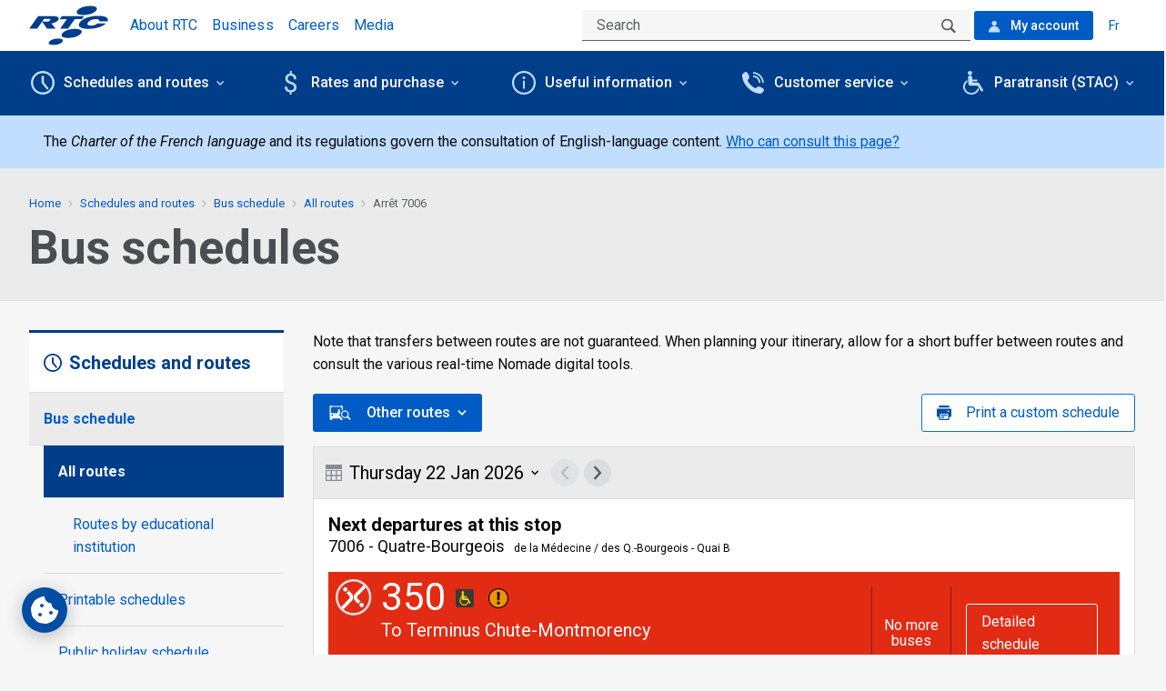

--- FILE ---
content_type: text/html; charset=utf-8
request_url: https://www.rtcquebec.ca/en/schedules-and-routes/bus-schedule/all-routes/7006-quatre-bourgeois
body_size: 125653
content:
<!doctype html>
<html data-n-head-ssr lang="en" data-n-head="%7B%22lang%22:%7B%22ssr%22:%22en%22%7D%7D">
  <head >
    <meta data-n-head="ssr" charset="utf-8"><meta data-n-head="ssr" name="viewport" content="width=device-width, initial-scale=1"><meta data-n-head="ssr" data-hid="description" name="description" content="Le Réseau de transport de la Capitale (RTC) assure le transport collectif d&#x27;autobus pour la ville de Québec et ses environs. Métrobus, eXpress, leBus ou Couche-tard, vous trouverez le bus qui vous convient. Visitez le site Web officiel du RTC pour y obtenir toute l&#x27;information dont vous avez besoin."><meta data-n-head="ssr" http-equiv="X-UA-Compatible" content="IE=edge"><meta data-n-head="ssr" data-hid="format-detection" name="format-detection" content="telephone=no"><meta data-n-head="ssr" data-hid="cache-control" http-equiv="cache-control" content="public, max-age=300"><meta data-n-head="ssr" data-hid="expires" http-equiv="expires" content="Thu, 22 Jan 2026 05:42:42 GMT"><meta data-n-head="ssr" data-hid="twitter:card" name="twitter:card" content="summary"><title>Stop 7006 - All routes | RTC</title><link data-n-head="ssr" rel="apple-touch-icon" href="/favicon/apple-touch-icon.png"><link data-n-head="ssr" rel="icon" type="image/png" sizes="96x96" href="/favicon/favicon-96x96.png"><link data-n-head="ssr" rel="icon" type="image/svg+xml" href="/favicon/favicon.svg"><link data-n-head="ssr" rel="shortcut icon" href="/favicon.ico"><link data-n-head="ssr" rel="manifest" href="/favicon/site.webmanifest"><link data-n-head="ssr" rel="mask-icon" href="/favicon/safari-pinned-tab.svg" color="#003e8a"><link data-n-head="ssr" rel="stylesheet" href="https://fonts.googleapis.com/css?family=Roboto:300,400,400i,500,700,700i,900&amp;display=swap"><link data-n-head="ssr" data-hid="alternate" rel="alternate" hreflang="x-default" href="https://www.rtcquebec.ca/horaires-et-trajets/horaires-des-bus/tous-les-parcours"><link data-n-head="ssr" data-hid="alternate" rel="alternate" hreflang="en-ca" href="https://www.rtcquebec.ca/en/schedules-and-routes/bus-schedule/all-routes"><link data-n-head="ssr" data-hid="alternate" rel="alternate" hreflang="fr-ca" href="https://www.rtcquebec.ca/horaires-et-trajets/horaires-des-bus/tous-les-parcours"><link data-n-head="ssr" data-hid="canonical" rel="canonical" href="/en/schedules-and-routes/bus-schedule/all-routes/7006-quatre-bourgeois"><script data-n-head="ssr" data-hid="gtm-script">if(!window._gtm_init){window._gtm_init=1;(function(w,n,d,m,e,p){w[d]=(w[d]==1||n[d]=='yes'||n[d]==1||n[m]==1||(w[e]&&w[e][p]&&w[e][p]()))?1:0})(window,navigator,'doNotTrack','msDoNotTrack','external','msTrackingProtectionEnabled');(function(w,d,s,l,x,y){w[x]={};w._gtm_inject=function(i){if(w.doNotTrack||w[x][i])return;w[x][i]=1;w[l]=w[l]||[];w[l].push({'gtm.start':new Date().getTime(),event:'gtm.js'});var f=d.getElementsByTagName(s)[0],j=d.createElement(s);j.defer=true;j.src='https://www.googletagmanager.com/gtm.js?id='+i;f.parentNode.insertBefore(j,f);}})(window,document,'script','dataLayer','_gtm_ids','_gtm_inject')}</script><link rel="preload" href="/_nuxt/90bb578.js" as="script"><link rel="preload" href="/_nuxt/e75976f.js" as="script"><link rel="preload" href="/_nuxt/4add759.js" as="script"><link rel="preload" href="/_nuxt/5a071fd.js" as="script"><link rel="preload" href="/_nuxt/0d19f96.js" as="script"><link rel="preload" href="/_nuxt/c8b70d3.js" as="script"><style data-vue-ssr-id="171a2af5:0 9dad54be:0 124d1ac2:0 1baab4bf:0 cef1d124:0 9127cbbc:0 53a5bdb2:0 49fd5965:0 3cc432f7:0 10b75f72:0 221112e8:0 04cc79a4:0 2369be86:0 679b5b14:0 dba66580:0 f504e752:0 73ba68c8:0 17d93c7b:0 309f639b:0 5c9aa11d:0 46c7178a:0 44f213a2:0 50253bfd:0 120da1bc:0 532e414f:0 3b39404c:0 5d9b1bb5:0 1cfc3d02:0 0832851c:0 7dbd2be0:0 2988be78:0 64cfe8c6:0 6679564c:0 11b585ac:0 185b8432:0 5f55af68:0 6d3dba84:0 3218926c:0">/*! normalize.css v8.0.0 | MIT License | github.com/necolas/normalize.css */html{-webkit-text-size-adjust:100%;line-height:1.15}h1{font-size:2em;margin:.67em 0}hr{box-sizing:content-box;overflow:visible}pre{font-family:monospace,monospace;font-size:1em}a{background-color:transparent}abbr[title]{border-bottom:0;text-decoration:underline;-webkit-text-decoration:underline dotted;text-decoration:underline dotted}b,strong{font-weight:bolder}code,kbd,samp{font-family:monospace,monospace;font-size:1em}sub,sup{font-size:75%;line-height:0;position:relative;vertical-align:baseline}sub{bottom:-.25em}sup{top:-.5em}img{border-style:none}button,input,optgroup,select,textarea{font-size:100%;line-height:1.15;margin:0}button,input{overflow:visible}button,select{text-transform:none}[type=button],[type=reset],[type=submit],button{-webkit-appearance:button}[type=button]::-moz-focus-inner,[type=reset]::-moz-focus-inner,[type=submit]::-moz-focus-inner,button::-moz-focus-inner{border-style:none;padding:0}[type=button]:-moz-focusring,[type=reset]:-moz-focusring,[type=submit]:-moz-focusring,button:-moz-focusring{outline:1px dotted ButtonText}fieldset{padding:.35em .75em .625em}legend{box-sizing:border-box;color:inherit;display:table;padding:0;white-space:normal}progress{vertical-align:baseline}textarea{overflow:auto}[type=checkbox],[type=radio]{box-sizing:border-box;padding:0}[type=number]::-webkit-inner-spin-button,[type=number]::-webkit-outer-spin-button{height:auto}[type=search]{-webkit-appearance:textfield;outline-offset:-2px}[type=search]::-webkit-search-decoration{-webkit-appearance:none}::-webkit-file-upload-button{-webkit-appearance:button;font:inherit}details{display:block}summary{display:list-item}[hidden],template{display:none}[data-whatinput=mouse] *,[data-whatinput=mouse] :focus,[data-whatinput=touch] *,[data-whatinput=touch] :focus,[data-whatintent=mouse] *,[data-whatintent=mouse] :focus,[data-whatintent=touch] *,[data-whatintent=touch] :focus{outline:none}[draggable=false]{-webkit-touch-callout:none;-webkit-user-select:none}.foundation-mq{font-family:"small=0em&medium=48em&large=64em&xlarge=80em&xxlarge=87.5em"}html{box-sizing:border-box;font-size:100%}*,:after,:before{box-sizing:inherit}body{-webkit-font-smoothing:antialiased;-moz-osx-font-smoothing:grayscale;background:#f6f6f7;color:#0a0a0a;font-family:Roboto,Helvetica,Arial,sans-serif;font-weight:400;line-height:1.5;margin:0;padding:0}img{-ms-interpolation-mode:bicubic;display:inline-block;height:auto;max-width:100%;vertical-align:middle}textarea{border-radius:0;height:auto;min-height:50px}select{box-sizing:border-box;width:100%}.map_canvas embed,.map_canvas img,.map_canvas object,.mqa-display embed,.mqa-display img,.mqa-display object{max-width:none!important}button{-webkit-appearance:none;-moz-appearance:none;appearance:none;background:transparent;border:0;border-radius:0;cursor:pointer;line-height:1;padding:0}[data-whatinput=mouse] button{outline:0}pre{-webkit-overflow-scrolling:touch;overflow:auto}button,input,optgroup,select,textarea{font-family:inherit}.is-visible{display:block!important}.is-hidden{display:none!important}[type=color],[type=date],[type=datetime-local],[type=datetime],[type=email],[type=month],[type=number],[type=password],[type=search],[type=tel],[type=text],[type=time],[type=url],[type=week],textarea{-webkit-appearance:none;-moz-appearance:none;appearance:none;background-color:#fefefe;border:1px solid #cacaca;border-radius:0;box-shadow:inset 0 1px 2px hsla(0,0%,4%,.1);box-sizing:border-box;color:#0a0a0a;display:block;font-family:inherit;font-size:1rem;font-weight:400;height:2.4375rem;line-height:1.5;margin:0;padding:.5rem;width:100%}[type=color]:focus,[type=date]:focus,[type=datetime-local]:focus,[type=datetime]:focus,[type=email]:focus,[type=month]:focus,[type=number]:focus,[type=password]:focus,[type=search]:focus,[type=tel]:focus,[type=text]:focus,[type=time]:focus,[type=url]:focus,[type=week]:focus,textarea:focus{background-color:#fefefe;border:1px solid #8a8a8a;box-shadow:0 0 5px #cacaca;outline:none}textarea{max-width:100%}textarea[rows]{height:auto}input:disabled,input[readonly],textarea:disabled,textarea[readonly]{background-color:#e6e6e6;cursor:default}[type=button],[type=submit]{-webkit-appearance:none;-moz-appearance:none;appearance:none;border-radius:0}input[type=search]{box-sizing:border-box}::-moz-placeholder{color:#cacaca}::placeholder{color:#cacaca}[type=checkbox],[type=file],[type=radio]{margin:0}[type=checkbox]+label,[type=radio]+label{display:inline-block;margin-bottom:0;margin-left:0;margin-right:0;vertical-align:baseline}[type=checkbox]+label[for],[type=radio]+label[for]{cursor:pointer}label>[type=checkbox],label>[type=radio]{margin-right:0}[type=file]{width:100%}label{color:#0a0a0a;display:block;font-size:.875rem;font-weight:400;line-height:1.8;margin:0}label.middle{line-height:1.5;margin:0;padding:.0625rem 0}.help-text{color:#0a0a0a;font-size:.8125rem;font-style:italic;margin-top:0}.input-group{align-items:stretch;display:flex;margin-bottom:0;width:100%}.input-group>:first-child,.input-group>:first-child.input-group-button>*,.input-group>:last-child,.input-group>:last-child.input-group-button>*{border-radius:0 0 0 0}.input-group-button,.input-group-button a,.input-group-button button,.input-group-button input,.input-group-button label,.input-group-field,.input-group-label{margin:0;white-space:nowrap}.input-group-label{align-items:center;background:#e6e6e6;border:1px solid #cacaca;color:#0a0a0a;display:flex;flex:0 0 auto;padding:0 1rem;text-align:center;white-space:nowrap}.input-group-label:first-child{border-right:0}.input-group-label:last-child{border-left:0}.input-group-field{border-radius:0;flex:1 1 0px;min-width:0}.input-group-button{display:flex;flex:0 0 auto;padding-bottom:0;padding-top:0;text-align:center}.input-group-button a,.input-group-button button,.input-group-button input,.input-group-button label{align-self:stretch;font-size:1rem;height:auto;padding-bottom:0;padding-top:0}fieldset{border:0;margin:0;padding:0}legend{margin-bottom:0;max-width:100%}.fieldset{border:1px solid #cacaca;margin:1.125rem 0;padding:1.25rem}.fieldset legend{margin:0 0 0 -.1875rem;padding:0 .1875rem}select{-webkit-appearance:none;-moz-appearance:none;appearance:none;background-color:#fefefe;background-image:url('data:image/svg+xml;utf8,<svg xmlns="http://www.w3.org/2000/svg" version="1.1" width="32" height="24" viewBox="0 0 32 24"><polygon points="0,0 32,0 16,24" style="fill: rgb%28138, 138, 138%29"></polygon></svg>');background-origin:content-box;background-position:right 0 center;background-repeat:no-repeat;background-size:9px 6px;border:1px solid #cacaca;border-radius:0;color:#0a0a0a;font-family:inherit;font-size:1rem;font-weight:400;height:2.4375rem;line-height:1.5;margin:0;padding:.5rem 0 .5rem .5rem}@media screen and (min-width:0\0){select{background-image:url("[data-uri]")}}select:focus{background-color:#fefefe;border:1px solid #8a8a8a;box-shadow:0 0 5px #cacaca;outline:none}select:disabled{background-color:#e6e6e6;cursor:default}select::-ms-expand{display:none}select[multiple]{background-image:none;height:auto}select:not([multiple]){padding-bottom:0;padding-top:0}.is-invalid-input:not(:focus){background-color:#fbe8e8;border-color:#db1e25}.is-invalid-input:not(:focus)::-moz-placeholder{color:#db1e25}.is-invalid-input:not(:focus)::placeholder{color:#db1e25}.is-invalid-label{color:#0a0a0a}.form-error{color:#db1e25;display:none;font-size:.75rem;font-weight:700;margin-bottom:0;margin-top:0}.form-error.is-visible{display:block}blockquote,dd,div,dl,dt,form,h1,h2,h3,h4,h5,h6,li,ol,p,pre,td,th,ul{margin:0;padding:0}p{font-size:inherit;line-height:1.6;margin-bottom:1rem;text-rendering:optimizeLegibility}em,i{font-style:italic}b,em,i,strong{line-height:inherit}b,strong{font-weight:700}small{font-size:80%;line-height:inherit}.h1,.h2,.h3,.h4,.h5,.h6,h1,h2,h3,h4,h5,h6{color:inherit;font-family:Roboto,Helvetica,Arial,sans-serif;font-style:normal;font-weight:700;text-rendering:optimizeLegibility}.h1 small,.h2 small,.h3 small,.h4 small,.h5 small,.h6 small,h1 small,h2 small,h3 small,h4 small,h5 small,h6 small{color:#cacaca;line-height:0}.h1,h1{font-size:1.5rem}.h1,.h2,h1,h2{line-height:1.2;margin-bottom:.5rem;margin-top:0}.h2,h2{font-size:1.25rem}.h3,h3{font-size:1.1875rem}.h3,.h4,h3,h4{line-height:1.2;margin-bottom:.5rem;margin-top:0}.h4,h4{font-size:1.125rem}.h5,h5{font-size:1.0625rem}.h5,.h6,h5,h6{line-height:1.2;margin-bottom:.5rem;margin-top:0}.h6,h6{font-size:1rem}@media print,screen and (min-width:48em){.h1,h1{font-size:3rem}.h2,h2{font-size:2.5rem}.h3,h3{font-size:1.9375rem}.h4,h4{font-size:1.5625rem}.h5,h5{font-size:1.25rem}.h6,h6{font-size:1rem}}a{color:#005cc4;cursor:pointer;line-height:inherit;-webkit-text-decoration:underline;text-decoration:underline}a:focus,a:hover{color:#003e8a;-webkit-text-decoration:none;text-decoration:none}a img,hr{border:0}hr{border-bottom:1px solid #cacaca;clear:both;height:0;margin:1.25rem auto;max-width:80rem}dl,ol,ul{line-height:1.6;list-style-position:outside;margin-bottom:1rem}li{font-size:inherit}ul{list-style-type:disc}ol,ul{margin-left:1.25rem}ol ol,ol ul,ul ol,ul ul{margin-bottom:0;margin-left:1.25rem}dl{margin-bottom:1rem}dl dt{font-weight:700;margin-bottom:.3rem}blockquote{border-left:1px solid #cacaca;margin:0 0 1rem;padding:.5625rem 1.25rem 0 1.1875rem}blockquote,blockquote p{color:#8a8a8a;line-height:1.6}abbr,abbr[title]{border-bottom:1px dotted #0a0a0a;cursor:help;-webkit-text-decoration:none;text-decoration:none}figure,kbd{margin:0}kbd{background-color:#e6e6e6;color:#0a0a0a;font-family:Consolas,"Liberation Mono",Courier,monospace;padding:.125rem .25rem 0}.subheader{color:#8a8a8a;font-weight:400;line-height:1.4;margin-bottom:.5rem;margin-top:.2rem}.lead{font-size:125%;line-height:1.6}.stat{font-size:2.5rem;line-height:1}p+.stat{margin-top:-1rem}ol.no-bullet,ul.no-bullet{list-style:none;margin-left:0}.cite-block,cite{color:#8a8a8a;display:block;font-size:.8125rem}.cite-block:before,cite:before{content:"— "}.code-inline,code{word-wrap:break-word;display:inline;max-width:100%;padding:.125rem .3125rem .0625rem}.code-block,.code-inline,code{background-color:#e6e6e6;border:1px solid #cacaca;color:#0a0a0a;font-family:Consolas,"Liberation Mono",Courier,monospace;font-weight:400}.code-block{display:block;margin-bottom:1.5rem;overflow:auto;padding:1rem;white-space:pre}.text-left{text-align:left}.text-right{text-align:right}.text-center{text-align:center}.text-justify{text-align:justify}@media print,screen and (min-width:48em){.medium-text-left{text-align:left}.medium-text-right{text-align:right}.medium-text-center{text-align:center}.medium-text-justify{text-align:justify}}@media print,screen and (min-width:64em){.large-text-left{text-align:left}.large-text-right{text-align:right}.large-text-center{text-align:center}.large-text-justify{text-align:justify}}@media screen and (min-width:80em){.xlarge-text-left{text-align:left}.xlarge-text-right{text-align:right}.xlarge-text-center{text-align:center}.xlarge-text-justify{text-align:justify}}.show-for-print{display:none!important}@media print{*{background:transparent!important;box-shadow:none!important;color:#000!important;-webkit-print-color-adjust:economy;print-color-adjust:economy;text-shadow:none!important}.show-for-print{display:block!important}.hide-for-print{display:none!important}table.show-for-print{display:table!important}thead.show-for-print{display:table-header-group!important}tbody.show-for-print{display:table-row-group!important}tr.show-for-print{display:table-row!important}td.show-for-print,th.show-for-print{display:table-cell!important}a,a:visited{-webkit-text-decoration:underline;text-decoration:underline}a[href]:after{content:" (" attr(href) ")"}.ir a:after,a[href^="#"]:after,a[href^="javascript:"]:after{content:""}abbr[title]:after{content:" (" attr(title) ")"}blockquote,pre{border:1px solid #8a8a8a;page-break-inside:avoid}thead{display:table-header-group}img,tr{page-break-inside:avoid}img{max-width:100%!important}@page{margin:.5cm}h2,h3,p{orphans:3;widows:3}h2,h3{page-break-after:avoid}.print-break-inside{page-break-inside:auto}}.grid-container{margin-left:auto;margin-right:auto;max-width:80rem;padding-left:.875rem;padding-right:.875rem}@media print,screen and (min-width:48em){.grid-container{padding-left:1.5625rem;padding-right:1.5625rem}}@media print,screen and (min-width:64em){.grid-container{padding-left:2rem;padding-right:2rem}}.grid-container.fluid{margin-left:auto;margin-right:auto;max-width:100%;padding-left:.875rem;padding-right:.875rem}@media print,screen and (min-width:48em){.grid-container.fluid{padding-left:1.5625rem;padding-right:1.5625rem}}@media print,screen and (min-width:64em){.grid-container.fluid{padding-left:2rem;padding-right:2rem}}.grid-container.full{margin-left:auto;margin-right:auto;max-width:100%;padding-left:0;padding-right:0}.grid-x{display:flex;flex-flow:row wrap}.cell{flex:0 0 auto;min-height:0;min-width:0;width:100%}.cell.auto{flex:1 1 0}.cell.shrink{flex:0 0 auto}.grid-x>.auto,.grid-x>.shrink{width:auto}.grid-x>.small-1,.grid-x>.small-10,.grid-x>.small-11,.grid-x>.small-12,.grid-x>.small-2,.grid-x>.small-3,.grid-x>.small-4,.grid-x>.small-5,.grid-x>.small-6,.grid-x>.small-7,.grid-x>.small-8,.grid-x>.small-9,.grid-x>.small-full,.grid-x>.small-shrink{flex-basis:auto}@media print,screen and (min-width:48em){.grid-x>.medium-1,.grid-x>.medium-10,.grid-x>.medium-11,.grid-x>.medium-12,.grid-x>.medium-2,.grid-x>.medium-3,.grid-x>.medium-4,.grid-x>.medium-5,.grid-x>.medium-6,.grid-x>.medium-7,.grid-x>.medium-8,.grid-x>.medium-9,.grid-x>.medium-full,.grid-x>.medium-shrink{flex-basis:auto}}@media print,screen and (min-width:64em){.grid-x>.large-1,.grid-x>.large-10,.grid-x>.large-11,.grid-x>.large-12,.grid-x>.large-2,.grid-x>.large-3,.grid-x>.large-4,.grid-x>.large-5,.grid-x>.large-6,.grid-x>.large-7,.grid-x>.large-8,.grid-x>.large-9,.grid-x>.large-full,.grid-x>.large-shrink{flex-basis:auto}}@media screen and (min-width:80em){.grid-x>.xlarge-1,.grid-x>.xlarge-10,.grid-x>.xlarge-11,.grid-x>.xlarge-12,.grid-x>.xlarge-2,.grid-x>.xlarge-3,.grid-x>.xlarge-4,.grid-x>.xlarge-5,.grid-x>.xlarge-6,.grid-x>.xlarge-7,.grid-x>.xlarge-8,.grid-x>.xlarge-9,.grid-x>.xlarge-full,.grid-x>.xlarge-shrink{flex-basis:auto}}.grid-x>.small-1,.grid-x>.small-10,.grid-x>.small-11,.grid-x>.small-12,.grid-x>.small-2,.grid-x>.small-3,.grid-x>.small-4,.grid-x>.small-5,.grid-x>.small-6,.grid-x>.small-7,.grid-x>.small-8,.grid-x>.small-9{flex:0 0 auto}.grid-x>.small-1{width:8.3333333333%}.grid-x>.small-2{width:16.6666666667%}.grid-x>.small-3{width:25%}.grid-x>.small-4{width:33.3333333333%}.grid-x>.small-5{width:41.6666666667%}.grid-x>.small-6{width:50%}.grid-x>.small-7{width:58.3333333333%}.grid-x>.small-8{width:66.6666666667%}.grid-x>.small-9{width:75%}.grid-x>.small-10{width:83.3333333333%}.grid-x>.small-11{width:91.6666666667%}.grid-x>.small-12{width:100%}@media print,screen and (min-width:48em){.grid-x>.medium-auto{flex:1 1 0;width:auto}.grid-x>.medium-1,.grid-x>.medium-10,.grid-x>.medium-11,.grid-x>.medium-12,.grid-x>.medium-2,.grid-x>.medium-3,.grid-x>.medium-4,.grid-x>.medium-5,.grid-x>.medium-6,.grid-x>.medium-7,.grid-x>.medium-8,.grid-x>.medium-9,.grid-x>.medium-shrink{flex:0 0 auto}.grid-x>.medium-shrink{width:auto}.grid-x>.medium-1{width:8.3333333333%}.grid-x>.medium-2{width:16.6666666667%}.grid-x>.medium-3{width:25%}.grid-x>.medium-4{width:33.3333333333%}.grid-x>.medium-5{width:41.6666666667%}.grid-x>.medium-6{width:50%}.grid-x>.medium-7{width:58.3333333333%}.grid-x>.medium-8{width:66.6666666667%}.grid-x>.medium-9{width:75%}.grid-x>.medium-10{width:83.3333333333%}.grid-x>.medium-11{width:91.6666666667%}.grid-x>.medium-12{width:100%}}@media print,screen and (min-width:64em){.grid-x>.large-auto{flex:1 1 0;width:auto}.grid-x>.large-1,.grid-x>.large-10,.grid-x>.large-11,.grid-x>.large-12,.grid-x>.large-2,.grid-x>.large-3,.grid-x>.large-4,.grid-x>.large-5,.grid-x>.large-6,.grid-x>.large-7,.grid-x>.large-8,.grid-x>.large-9,.grid-x>.large-shrink{flex:0 0 auto}.grid-x>.large-shrink{width:auto}.grid-x>.large-1{width:8.3333333333%}.grid-x>.large-2{width:16.6666666667%}.grid-x>.large-3{width:25%}.grid-x>.large-4{width:33.3333333333%}.grid-x>.large-5{width:41.6666666667%}.grid-x>.large-6{width:50%}.grid-x>.large-7{width:58.3333333333%}.grid-x>.large-8{width:66.6666666667%}.grid-x>.large-9{width:75%}.grid-x>.large-10{width:83.3333333333%}.grid-x>.large-11{width:91.6666666667%}.grid-x>.large-12{width:100%}}@media screen and (min-width:80em){.grid-x>.xlarge-auto{flex:1 1 0;width:auto}.grid-x>.xlarge-1,.grid-x>.xlarge-10,.grid-x>.xlarge-11,.grid-x>.xlarge-12,.grid-x>.xlarge-2,.grid-x>.xlarge-3,.grid-x>.xlarge-4,.grid-x>.xlarge-5,.grid-x>.xlarge-6,.grid-x>.xlarge-7,.grid-x>.xlarge-8,.grid-x>.xlarge-9,.grid-x>.xlarge-shrink{flex:0 0 auto}.grid-x>.xlarge-shrink{width:auto}.grid-x>.xlarge-1{width:8.3333333333%}.grid-x>.xlarge-2{width:16.6666666667%}.grid-x>.xlarge-3{width:25%}.grid-x>.xlarge-4{width:33.3333333333%}.grid-x>.xlarge-5{width:41.6666666667%}.grid-x>.xlarge-6{width:50%}.grid-x>.xlarge-7{width:58.3333333333%}.grid-x>.xlarge-8{width:66.6666666667%}.grid-x>.xlarge-9{width:75%}.grid-x>.xlarge-10{width:83.3333333333%}.grid-x>.xlarge-11{width:91.6666666667%}.grid-x>.xlarge-12{width:100%}}.grid-margin-x:not(.grid-x)>.cell{width:auto}.grid-margin-y:not(.grid-y)>.cell{height:auto}.grid-margin-x{margin-left:-1rem;margin-right:-1rem}@media print,screen and (min-width:48em){.grid-margin-x{margin-left:-1rem;margin-right:-1rem}}.grid-margin-x>.cell{margin-left:1rem;margin-right:1rem;width:calc(100% - 2rem)}@media print,screen and (min-width:48em){.grid-margin-x>.cell{margin-left:1rem;margin-right:1rem;width:calc(100% - 2rem)}}.grid-margin-x>.auto,.grid-margin-x>.shrink{width:auto}.grid-margin-x>.small-1{width:calc(8.33333% - 2rem)}.grid-margin-x>.small-2{width:calc(16.66667% - 2rem)}.grid-margin-x>.small-3{width:calc(25% - 2rem)}.grid-margin-x>.small-4{width:calc(33.33333% - 2rem)}.grid-margin-x>.small-5{width:calc(41.66667% - 2rem)}.grid-margin-x>.small-6{width:calc(50% - 2rem)}.grid-margin-x>.small-7{width:calc(58.33333% - 2rem)}.grid-margin-x>.small-8{width:calc(66.66667% - 2rem)}.grid-margin-x>.small-9{width:calc(75% - 2rem)}.grid-margin-x>.small-10{width:calc(83.33333% - 2rem)}.grid-margin-x>.small-11{width:calc(91.66667% - 2rem)}.grid-margin-x>.small-12{width:calc(100% - 2rem)}@media print,screen and (min-width:48em){.grid-margin-x>.auto,.grid-margin-x>.shrink{width:auto}.grid-margin-x>.small-1{width:calc(8.33333% - 2rem)}.grid-margin-x>.small-2{width:calc(16.66667% - 2rem)}.grid-margin-x>.small-3{width:calc(25% - 2rem)}.grid-margin-x>.small-4{width:calc(33.33333% - 2rem)}.grid-margin-x>.small-5{width:calc(41.66667% - 2rem)}.grid-margin-x>.small-6{width:calc(50% - 2rem)}.grid-margin-x>.small-7{width:calc(58.33333% - 2rem)}.grid-margin-x>.small-8{width:calc(66.66667% - 2rem)}.grid-margin-x>.small-9{width:calc(75% - 2rem)}.grid-margin-x>.small-10{width:calc(83.33333% - 2rem)}.grid-margin-x>.small-11{width:calc(91.66667% - 2rem)}.grid-margin-x>.small-12{width:calc(100% - 2rem)}.grid-margin-x>.medium-auto,.grid-margin-x>.medium-shrink{width:auto}.grid-margin-x>.medium-1{width:calc(8.33333% - 2rem)}.grid-margin-x>.medium-2{width:calc(16.66667% - 2rem)}.grid-margin-x>.medium-3{width:calc(25% - 2rem)}.grid-margin-x>.medium-4{width:calc(33.33333% - 2rem)}.grid-margin-x>.medium-5{width:calc(41.66667% - 2rem)}.grid-margin-x>.medium-6{width:calc(50% - 2rem)}.grid-margin-x>.medium-7{width:calc(58.33333% - 2rem)}.grid-margin-x>.medium-8{width:calc(66.66667% - 2rem)}.grid-margin-x>.medium-9{width:calc(75% - 2rem)}.grid-margin-x>.medium-10{width:calc(83.33333% - 2rem)}.grid-margin-x>.medium-11{width:calc(91.66667% - 2rem)}.grid-margin-x>.medium-12{width:calc(100% - 2rem)}}@media print,screen and (min-width:64em){.grid-margin-x>.large-auto,.grid-margin-x>.large-shrink{width:auto}.grid-margin-x>.large-1{width:calc(8.33333% - 2rem)}.grid-margin-x>.large-2{width:calc(16.66667% - 2rem)}.grid-margin-x>.large-3{width:calc(25% - 2rem)}.grid-margin-x>.large-4{width:calc(33.33333% - 2rem)}.grid-margin-x>.large-5{width:calc(41.66667% - 2rem)}.grid-margin-x>.large-6{width:calc(50% - 2rem)}.grid-margin-x>.large-7{width:calc(58.33333% - 2rem)}.grid-margin-x>.large-8{width:calc(66.66667% - 2rem)}.grid-margin-x>.large-9{width:calc(75% - 2rem)}.grid-margin-x>.large-10{width:calc(83.33333% - 2rem)}.grid-margin-x>.large-11{width:calc(91.66667% - 2rem)}.grid-margin-x>.large-12{width:calc(100% - 2rem)}}@media screen and (min-width:80em){.grid-margin-x>.xlarge-auto,.grid-margin-x>.xlarge-shrink{width:auto}.grid-margin-x>.xlarge-1{width:calc(8.33333% - 2rem)}.grid-margin-x>.xlarge-2{width:calc(16.66667% - 2rem)}.grid-margin-x>.xlarge-3{width:calc(25% - 2rem)}.grid-margin-x>.xlarge-4{width:calc(33.33333% - 2rem)}.grid-margin-x>.xlarge-5{width:calc(41.66667% - 2rem)}.grid-margin-x>.xlarge-6{width:calc(50% - 2rem)}.grid-margin-x>.xlarge-7{width:calc(58.33333% - 2rem)}.grid-margin-x>.xlarge-8{width:calc(66.66667% - 2rem)}.grid-margin-x>.xlarge-9{width:calc(75% - 2rem)}.grid-margin-x>.xlarge-10{width:calc(83.33333% - 2rem)}.grid-margin-x>.xlarge-11{width:calc(91.66667% - 2rem)}.grid-margin-x>.xlarge-12{width:calc(100% - 2rem)}}.grid-padding-x .grid-padding-x{margin-left:-1rem;margin-right:-1rem}@media print,screen and (min-width:48em){.grid-padding-x .grid-padding-x{margin-left:-1rem;margin-right:-1rem}}.grid-container:not(.full)>.grid-padding-x{margin-left:-1rem;margin-right:-1rem}@media print,screen and (min-width:48em){.grid-container:not(.full)>.grid-padding-x{margin-left:-1rem;margin-right:-1rem}}.grid-padding-x>.cell{padding-left:1rem;padding-right:1rem}@media print,screen and (min-width:48em){.grid-padding-x>.cell{padding-left:1rem;padding-right:1rem}}.small-up-1>.cell{width:100%}.small-up-2>.cell{width:50%}.small-up-3>.cell{width:33.3333333333%}.small-up-4>.cell{width:25%}.small-up-5>.cell{width:20%}.small-up-6>.cell{width:16.6666666667%}.small-up-7>.cell{width:14.2857142857%}.small-up-8>.cell{width:12.5%}@media print,screen and (min-width:48em){.medium-up-1>.cell{width:100%}.medium-up-2>.cell{width:50%}.medium-up-3>.cell{width:33.3333333333%}.medium-up-4>.cell{width:25%}.medium-up-5>.cell{width:20%}.medium-up-6>.cell{width:16.6666666667%}.medium-up-7>.cell{width:14.2857142857%}.medium-up-8>.cell{width:12.5%}}@media print,screen and (min-width:64em){.large-up-1>.cell{width:100%}.large-up-2>.cell{width:50%}.large-up-3>.cell{width:33.3333333333%}.large-up-4>.cell{width:25%}.large-up-5>.cell{width:20%}.large-up-6>.cell{width:16.6666666667%}.large-up-7>.cell{width:14.2857142857%}.large-up-8>.cell{width:12.5%}}@media screen and (min-width:80em){.xlarge-up-1>.cell{width:100%}.xlarge-up-2>.cell{width:50%}.xlarge-up-3>.cell{width:33.3333333333%}.xlarge-up-4>.cell{width:25%}.xlarge-up-5>.cell{width:20%}.xlarge-up-6>.cell{width:16.6666666667%}.xlarge-up-7>.cell{width:14.2857142857%}.xlarge-up-8>.cell{width:12.5%}}.grid-margin-x.small-up-1>.cell{width:calc(100% - 2rem)}.grid-margin-x.small-up-2>.cell{width:calc(50% - 2rem)}.grid-margin-x.small-up-3>.cell{width:calc(33.33333% - 2rem)}.grid-margin-x.small-up-4>.cell{width:calc(25% - 2rem)}.grid-margin-x.small-up-5>.cell{width:calc(20% - 2rem)}.grid-margin-x.small-up-6>.cell{width:calc(16.66667% - 2rem)}.grid-margin-x.small-up-7>.cell{width:calc(14.28571% - 2rem)}.grid-margin-x.small-up-8>.cell{width:calc(12.5% - 2rem)}@media print,screen and (min-width:48em){.grid-margin-x.small-up-1>.cell{width:calc(100% - 2rem)}.grid-margin-x.small-up-2>.cell{width:calc(50% - 2rem)}.grid-margin-x.small-up-3>.cell{width:calc(33.33333% - 2rem)}.grid-margin-x.small-up-4>.cell{width:calc(25% - 2rem)}.grid-margin-x.small-up-5>.cell{width:calc(20% - 2rem)}.grid-margin-x.small-up-6>.cell{width:calc(16.66667% - 2rem)}.grid-margin-x.small-up-7>.cell{width:calc(14.28571% - 2rem)}.grid-margin-x.small-up-8>.cell{width:calc(12.5% - 2rem)}.grid-margin-x.medium-up-1>.cell{width:calc(100% - 2rem)}.grid-margin-x.medium-up-2>.cell{width:calc(50% - 2rem)}.grid-margin-x.medium-up-3>.cell{width:calc(33.33333% - 2rem)}.grid-margin-x.medium-up-4>.cell{width:calc(25% - 2rem)}.grid-margin-x.medium-up-5>.cell{width:calc(20% - 2rem)}.grid-margin-x.medium-up-6>.cell{width:calc(16.66667% - 2rem)}.grid-margin-x.medium-up-7>.cell{width:calc(14.28571% - 2rem)}.grid-margin-x.medium-up-8>.cell{width:calc(12.5% - 2rem)}}@media print,screen and (min-width:64em){.grid-margin-x.large-up-1>.cell{width:calc(100% - 2rem)}.grid-margin-x.large-up-2>.cell{width:calc(50% - 2rem)}.grid-margin-x.large-up-3>.cell{width:calc(33.33333% - 2rem)}.grid-margin-x.large-up-4>.cell{width:calc(25% - 2rem)}.grid-margin-x.large-up-5>.cell{width:calc(20% - 2rem)}.grid-margin-x.large-up-6>.cell{width:calc(16.66667% - 2rem)}.grid-margin-x.large-up-7>.cell{width:calc(14.28571% - 2rem)}.grid-margin-x.large-up-8>.cell{width:calc(12.5% - 2rem)}}@media screen and (min-width:80em){.grid-margin-x.xlarge-up-1>.cell{width:calc(100% - 2rem)}.grid-margin-x.xlarge-up-2>.cell{width:calc(50% - 2rem)}.grid-margin-x.xlarge-up-3>.cell{width:calc(33.33333% - 2rem)}.grid-margin-x.xlarge-up-4>.cell{width:calc(25% - 2rem)}.grid-margin-x.xlarge-up-5>.cell{width:calc(20% - 2rem)}.grid-margin-x.xlarge-up-6>.cell{width:calc(16.66667% - 2rem)}.grid-margin-x.xlarge-up-7>.cell{width:calc(14.28571% - 2rem)}.grid-margin-x.xlarge-up-8>.cell{width:calc(12.5% - 2rem)}}.small-margin-collapse,.small-margin-collapse>.cell{margin-left:0;margin-right:0}.small-margin-collapse>.small-1{width:8.3333333333%}.small-margin-collapse>.small-2{width:16.6666666667%}.small-margin-collapse>.small-3{width:25%}.small-margin-collapse>.small-4{width:33.3333333333%}.small-margin-collapse>.small-5{width:41.6666666667%}.small-margin-collapse>.small-6{width:50%}.small-margin-collapse>.small-7{width:58.3333333333%}.small-margin-collapse>.small-8{width:66.6666666667%}.small-margin-collapse>.small-9{width:75%}.small-margin-collapse>.small-10{width:83.3333333333%}.small-margin-collapse>.small-11{width:91.6666666667%}.small-margin-collapse>.small-12{width:100%}@media print,screen and (min-width:48em){.small-margin-collapse>.medium-1{width:8.3333333333%}.small-margin-collapse>.medium-2{width:16.6666666667%}.small-margin-collapse>.medium-3{width:25%}.small-margin-collapse>.medium-4{width:33.3333333333%}.small-margin-collapse>.medium-5{width:41.6666666667%}.small-margin-collapse>.medium-6{width:50%}.small-margin-collapse>.medium-7{width:58.3333333333%}.small-margin-collapse>.medium-8{width:66.6666666667%}.small-margin-collapse>.medium-9{width:75%}.small-margin-collapse>.medium-10{width:83.3333333333%}.small-margin-collapse>.medium-11{width:91.6666666667%}.small-margin-collapse>.medium-12{width:100%}}@media print,screen and (min-width:64em){.small-margin-collapse>.large-1{width:8.3333333333%}.small-margin-collapse>.large-2{width:16.6666666667%}.small-margin-collapse>.large-3{width:25%}.small-margin-collapse>.large-4{width:33.3333333333%}.small-margin-collapse>.large-5{width:41.6666666667%}.small-margin-collapse>.large-6{width:50%}.small-margin-collapse>.large-7{width:58.3333333333%}.small-margin-collapse>.large-8{width:66.6666666667%}.small-margin-collapse>.large-9{width:75%}.small-margin-collapse>.large-10{width:83.3333333333%}.small-margin-collapse>.large-11{width:91.6666666667%}.small-margin-collapse>.large-12{width:100%}}@media screen and (min-width:80em){.small-margin-collapse>.xlarge-1{width:8.3333333333%}.small-margin-collapse>.xlarge-2{width:16.6666666667%}.small-margin-collapse>.xlarge-3{width:25%}.small-margin-collapse>.xlarge-4{width:33.3333333333%}.small-margin-collapse>.xlarge-5{width:41.6666666667%}.small-margin-collapse>.xlarge-6{width:50%}.small-margin-collapse>.xlarge-7{width:58.3333333333%}.small-margin-collapse>.xlarge-8{width:66.6666666667%}.small-margin-collapse>.xlarge-9{width:75%}.small-margin-collapse>.xlarge-10{width:83.3333333333%}.small-margin-collapse>.xlarge-11{width:91.6666666667%}.small-margin-collapse>.xlarge-12{width:100%}}.small-padding-collapse{margin-left:0;margin-right:0}.small-padding-collapse>.cell{padding-left:0;padding-right:0}@media print,screen and (min-width:48em){.medium-margin-collapse,.medium-margin-collapse>.cell{margin-left:0;margin-right:0}.medium-margin-collapse>.small-1{width:8.3333333333%}.medium-margin-collapse>.small-2{width:16.6666666667%}.medium-margin-collapse>.small-3{width:25%}.medium-margin-collapse>.small-4{width:33.3333333333%}.medium-margin-collapse>.small-5{width:41.6666666667%}.medium-margin-collapse>.small-6{width:50%}.medium-margin-collapse>.small-7{width:58.3333333333%}.medium-margin-collapse>.small-8{width:66.6666666667%}.medium-margin-collapse>.small-9{width:75%}.medium-margin-collapse>.small-10{width:83.3333333333%}.medium-margin-collapse>.small-11{width:91.6666666667%}.medium-margin-collapse>.small-12{width:100%}.medium-margin-collapse>.medium-1{width:8.3333333333%}.medium-margin-collapse>.medium-2{width:16.6666666667%}.medium-margin-collapse>.medium-3{width:25%}.medium-margin-collapse>.medium-4{width:33.3333333333%}.medium-margin-collapse>.medium-5{width:41.6666666667%}.medium-margin-collapse>.medium-6{width:50%}.medium-margin-collapse>.medium-7{width:58.3333333333%}.medium-margin-collapse>.medium-8{width:66.6666666667%}.medium-margin-collapse>.medium-9{width:75%}.medium-margin-collapse>.medium-10{width:83.3333333333%}.medium-margin-collapse>.medium-11{width:91.6666666667%}.medium-margin-collapse>.medium-12{width:100%}}@media print,screen and (min-width:64em){.medium-margin-collapse>.large-1{width:8.3333333333%}.medium-margin-collapse>.large-2{width:16.6666666667%}.medium-margin-collapse>.large-3{width:25%}.medium-margin-collapse>.large-4{width:33.3333333333%}.medium-margin-collapse>.large-5{width:41.6666666667%}.medium-margin-collapse>.large-6{width:50%}.medium-margin-collapse>.large-7{width:58.3333333333%}.medium-margin-collapse>.large-8{width:66.6666666667%}.medium-margin-collapse>.large-9{width:75%}.medium-margin-collapse>.large-10{width:83.3333333333%}.medium-margin-collapse>.large-11{width:91.6666666667%}.medium-margin-collapse>.large-12{width:100%}}@media screen and (min-width:80em){.medium-margin-collapse>.xlarge-1{width:8.3333333333%}.medium-margin-collapse>.xlarge-2{width:16.6666666667%}.medium-margin-collapse>.xlarge-3{width:25%}.medium-margin-collapse>.xlarge-4{width:33.3333333333%}.medium-margin-collapse>.xlarge-5{width:41.6666666667%}.medium-margin-collapse>.xlarge-6{width:50%}.medium-margin-collapse>.xlarge-7{width:58.3333333333%}.medium-margin-collapse>.xlarge-8{width:66.6666666667%}.medium-margin-collapse>.xlarge-9{width:75%}.medium-margin-collapse>.xlarge-10{width:83.3333333333%}.medium-margin-collapse>.xlarge-11{width:91.6666666667%}.medium-margin-collapse>.xlarge-12{width:100%}}@media print,screen and (min-width:48em){.medium-padding-collapse{margin-left:0;margin-right:0}.medium-padding-collapse>.cell{padding-left:0;padding-right:0}}@media print,screen and (min-width:64em){.large-margin-collapse,.large-margin-collapse>.cell{margin-left:0;margin-right:0}.large-margin-collapse>.small-1{width:8.3333333333%}.large-margin-collapse>.small-2{width:16.6666666667%}.large-margin-collapse>.small-3{width:25%}.large-margin-collapse>.small-4{width:33.3333333333%}.large-margin-collapse>.small-5{width:41.6666666667%}.large-margin-collapse>.small-6{width:50%}.large-margin-collapse>.small-7{width:58.3333333333%}.large-margin-collapse>.small-8{width:66.6666666667%}.large-margin-collapse>.small-9{width:75%}.large-margin-collapse>.small-10{width:83.3333333333%}.large-margin-collapse>.small-11{width:91.6666666667%}.large-margin-collapse>.small-12{width:100%}.large-margin-collapse>.medium-1{width:8.3333333333%}.large-margin-collapse>.medium-2{width:16.6666666667%}.large-margin-collapse>.medium-3{width:25%}.large-margin-collapse>.medium-4{width:33.3333333333%}.large-margin-collapse>.medium-5{width:41.6666666667%}.large-margin-collapse>.medium-6{width:50%}.large-margin-collapse>.medium-7{width:58.3333333333%}.large-margin-collapse>.medium-8{width:66.6666666667%}.large-margin-collapse>.medium-9{width:75%}.large-margin-collapse>.medium-10{width:83.3333333333%}.large-margin-collapse>.medium-11{width:91.6666666667%}.large-margin-collapse>.medium-12{width:100%}.large-margin-collapse>.large-1{width:8.3333333333%}.large-margin-collapse>.large-2{width:16.6666666667%}.large-margin-collapse>.large-3{width:25%}.large-margin-collapse>.large-4{width:33.3333333333%}.large-margin-collapse>.large-5{width:41.6666666667%}.large-margin-collapse>.large-6{width:50%}.large-margin-collapse>.large-7{width:58.3333333333%}.large-margin-collapse>.large-8{width:66.6666666667%}.large-margin-collapse>.large-9{width:75%}.large-margin-collapse>.large-10{width:83.3333333333%}.large-margin-collapse>.large-11{width:91.6666666667%}.large-margin-collapse>.large-12{width:100%}}@media screen and (min-width:80em){.large-margin-collapse>.xlarge-1{width:8.3333333333%}.large-margin-collapse>.xlarge-2{width:16.6666666667%}.large-margin-collapse>.xlarge-3{width:25%}.large-margin-collapse>.xlarge-4{width:33.3333333333%}.large-margin-collapse>.xlarge-5{width:41.6666666667%}.large-margin-collapse>.xlarge-6{width:50%}.large-margin-collapse>.xlarge-7{width:58.3333333333%}.large-margin-collapse>.xlarge-8{width:66.6666666667%}.large-margin-collapse>.xlarge-9{width:75%}.large-margin-collapse>.xlarge-10{width:83.3333333333%}.large-margin-collapse>.xlarge-11{width:91.6666666667%}.large-margin-collapse>.xlarge-12{width:100%}}@media print,screen and (min-width:64em){.large-padding-collapse{margin-left:0;margin-right:0}.large-padding-collapse>.cell{padding-left:0;padding-right:0}}@media screen and (min-width:80em){.xlarge-margin-collapse,.xlarge-margin-collapse>.cell{margin-left:0;margin-right:0}.xlarge-margin-collapse>.small-1{width:8.3333333333%}.xlarge-margin-collapse>.small-2{width:16.6666666667%}.xlarge-margin-collapse>.small-3{width:25%}.xlarge-margin-collapse>.small-4{width:33.3333333333%}.xlarge-margin-collapse>.small-5{width:41.6666666667%}.xlarge-margin-collapse>.small-6{width:50%}.xlarge-margin-collapse>.small-7{width:58.3333333333%}.xlarge-margin-collapse>.small-8{width:66.6666666667%}.xlarge-margin-collapse>.small-9{width:75%}.xlarge-margin-collapse>.small-10{width:83.3333333333%}.xlarge-margin-collapse>.small-11{width:91.6666666667%}.xlarge-margin-collapse>.small-12{width:100%}.xlarge-margin-collapse>.medium-1{width:8.3333333333%}.xlarge-margin-collapse>.medium-2{width:16.6666666667%}.xlarge-margin-collapse>.medium-3{width:25%}.xlarge-margin-collapse>.medium-4{width:33.3333333333%}.xlarge-margin-collapse>.medium-5{width:41.6666666667%}.xlarge-margin-collapse>.medium-6{width:50%}.xlarge-margin-collapse>.medium-7{width:58.3333333333%}.xlarge-margin-collapse>.medium-8{width:66.6666666667%}.xlarge-margin-collapse>.medium-9{width:75%}.xlarge-margin-collapse>.medium-10{width:83.3333333333%}.xlarge-margin-collapse>.medium-11{width:91.6666666667%}.xlarge-margin-collapse>.medium-12{width:100%}.xlarge-margin-collapse>.large-1{width:8.3333333333%}.xlarge-margin-collapse>.large-2{width:16.6666666667%}.xlarge-margin-collapse>.large-3{width:25%}.xlarge-margin-collapse>.large-4{width:33.3333333333%}.xlarge-margin-collapse>.large-5{width:41.6666666667%}.xlarge-margin-collapse>.large-6{width:50%}.xlarge-margin-collapse>.large-7{width:58.3333333333%}.xlarge-margin-collapse>.large-8{width:66.6666666667%}.xlarge-margin-collapse>.large-9{width:75%}.xlarge-margin-collapse>.large-10{width:83.3333333333%}.xlarge-margin-collapse>.large-11{width:91.6666666667%}.xlarge-margin-collapse>.large-12{width:100%}.xlarge-margin-collapse>.xlarge-1{width:8.3333333333%}.xlarge-margin-collapse>.xlarge-2{width:16.6666666667%}.xlarge-margin-collapse>.xlarge-3{width:25%}.xlarge-margin-collapse>.xlarge-4{width:33.3333333333%}.xlarge-margin-collapse>.xlarge-5{width:41.6666666667%}.xlarge-margin-collapse>.xlarge-6{width:50%}.xlarge-margin-collapse>.xlarge-7{width:58.3333333333%}.xlarge-margin-collapse>.xlarge-8{width:66.6666666667%}.xlarge-margin-collapse>.xlarge-9{width:75%}.xlarge-margin-collapse>.xlarge-10{width:83.3333333333%}.xlarge-margin-collapse>.xlarge-11{width:91.6666666667%}.xlarge-margin-collapse>.xlarge-12{width:100%}.xlarge-padding-collapse{margin-left:0;margin-right:0}.xlarge-padding-collapse>.cell{padding-left:0;padding-right:0}}.small-offset-0{margin-left:0}.grid-margin-x>.small-offset-0{margin-left:1rem}.small-offset-1{margin-left:8.3333333333%}.grid-margin-x>.small-offset-1{margin-left:calc(8.33333% + 1rem)}.small-offset-2{margin-left:16.6666666667%}.grid-margin-x>.small-offset-2{margin-left:calc(16.66667% + 1rem)}.small-offset-3{margin-left:25%}.grid-margin-x>.small-offset-3{margin-left:calc(25% + 1rem)}.small-offset-4{margin-left:33.3333333333%}.grid-margin-x>.small-offset-4{margin-left:calc(33.33333% + 1rem)}.small-offset-5{margin-left:41.6666666667%}.grid-margin-x>.small-offset-5{margin-left:calc(41.66667% + 1rem)}.small-offset-6{margin-left:50%}.grid-margin-x>.small-offset-6{margin-left:calc(50% + 1rem)}.small-offset-7{margin-left:58.3333333333%}.grid-margin-x>.small-offset-7{margin-left:calc(58.33333% + 1rem)}.small-offset-8{margin-left:66.6666666667%}.grid-margin-x>.small-offset-8{margin-left:calc(66.66667% + 1rem)}.small-offset-9{margin-left:75%}.grid-margin-x>.small-offset-9{margin-left:calc(75% + 1rem)}.small-offset-10{margin-left:83.3333333333%}.grid-margin-x>.small-offset-10{margin-left:calc(83.33333% + 1rem)}.small-offset-11{margin-left:91.6666666667%}.grid-margin-x>.small-offset-11{margin-left:calc(91.66667% + 1rem)}@media print,screen and (min-width:48em){.medium-offset-0{margin-left:0}.grid-margin-x>.medium-offset-0{margin-left:1rem}.medium-offset-1{margin-left:8.3333333333%}.grid-margin-x>.medium-offset-1{margin-left:calc(8.33333% + 1rem)}.medium-offset-2{margin-left:16.6666666667%}.grid-margin-x>.medium-offset-2{margin-left:calc(16.66667% + 1rem)}.medium-offset-3{margin-left:25%}.grid-margin-x>.medium-offset-3{margin-left:calc(25% + 1rem)}.medium-offset-4{margin-left:33.3333333333%}.grid-margin-x>.medium-offset-4{margin-left:calc(33.33333% + 1rem)}.medium-offset-5{margin-left:41.6666666667%}.grid-margin-x>.medium-offset-5{margin-left:calc(41.66667% + 1rem)}.medium-offset-6{margin-left:50%}.grid-margin-x>.medium-offset-6{margin-left:calc(50% + 1rem)}.medium-offset-7{margin-left:58.3333333333%}.grid-margin-x>.medium-offset-7{margin-left:calc(58.33333% + 1rem)}.medium-offset-8{margin-left:66.6666666667%}.grid-margin-x>.medium-offset-8{margin-left:calc(66.66667% + 1rem)}.medium-offset-9{margin-left:75%}.grid-margin-x>.medium-offset-9{margin-left:calc(75% + 1rem)}.medium-offset-10{margin-left:83.3333333333%}.grid-margin-x>.medium-offset-10{margin-left:calc(83.33333% + 1rem)}.medium-offset-11{margin-left:91.6666666667%}.grid-margin-x>.medium-offset-11{margin-left:calc(91.66667% + 1rem)}}@media print,screen and (min-width:64em){.large-offset-0{margin-left:0}.grid-margin-x>.large-offset-0{margin-left:1rem}.large-offset-1{margin-left:8.3333333333%}.grid-margin-x>.large-offset-1{margin-left:calc(8.33333% + 1rem)}.large-offset-2{margin-left:16.6666666667%}.grid-margin-x>.large-offset-2{margin-left:calc(16.66667% + 1rem)}.large-offset-3{margin-left:25%}.grid-margin-x>.large-offset-3{margin-left:calc(25% + 1rem)}.large-offset-4{margin-left:33.3333333333%}.grid-margin-x>.large-offset-4{margin-left:calc(33.33333% + 1rem)}.large-offset-5{margin-left:41.6666666667%}.grid-margin-x>.large-offset-5{margin-left:calc(41.66667% + 1rem)}.large-offset-6{margin-left:50%}.grid-margin-x>.large-offset-6{margin-left:calc(50% + 1rem)}.large-offset-7{margin-left:58.3333333333%}.grid-margin-x>.large-offset-7{margin-left:calc(58.33333% + 1rem)}.large-offset-8{margin-left:66.6666666667%}.grid-margin-x>.large-offset-8{margin-left:calc(66.66667% + 1rem)}.large-offset-9{margin-left:75%}.grid-margin-x>.large-offset-9{margin-left:calc(75% + 1rem)}.large-offset-10{margin-left:83.3333333333%}.grid-margin-x>.large-offset-10{margin-left:calc(83.33333% + 1rem)}.large-offset-11{margin-left:91.6666666667%}.grid-margin-x>.large-offset-11{margin-left:calc(91.66667% + 1rem)}}@media screen and (min-width:80em){.xlarge-offset-0{margin-left:0}.grid-margin-x>.xlarge-offset-0{margin-left:1rem}.xlarge-offset-1{margin-left:8.3333333333%}.grid-margin-x>.xlarge-offset-1{margin-left:calc(8.33333% + 1rem)}.xlarge-offset-2{margin-left:16.6666666667%}.grid-margin-x>.xlarge-offset-2{margin-left:calc(16.66667% + 1rem)}.xlarge-offset-3{margin-left:25%}.grid-margin-x>.xlarge-offset-3{margin-left:calc(25% + 1rem)}.xlarge-offset-4{margin-left:33.3333333333%}.grid-margin-x>.xlarge-offset-4{margin-left:calc(33.33333% + 1rem)}.xlarge-offset-5{margin-left:41.6666666667%}.grid-margin-x>.xlarge-offset-5{margin-left:calc(41.66667% + 1rem)}.xlarge-offset-6{margin-left:50%}.grid-margin-x>.xlarge-offset-6{margin-left:calc(50% + 1rem)}.xlarge-offset-7{margin-left:58.3333333333%}.grid-margin-x>.xlarge-offset-7{margin-left:calc(58.33333% + 1rem)}.xlarge-offset-8{margin-left:66.6666666667%}.grid-margin-x>.xlarge-offset-8{margin-left:calc(66.66667% + 1rem)}.xlarge-offset-9{margin-left:75%}.grid-margin-x>.xlarge-offset-9{margin-left:calc(75% + 1rem)}.xlarge-offset-10{margin-left:83.3333333333%}.grid-margin-x>.xlarge-offset-10{margin-left:calc(83.33333% + 1rem)}.xlarge-offset-11{margin-left:91.6666666667%}.grid-margin-x>.xlarge-offset-11{margin-left:calc(91.66667% + 1rem)}}.grid-y{display:flex;flex-flow:column nowrap}.grid-y>.cell{height:auto;max-height:none}.grid-y>.auto,.grid-y>.shrink{height:auto}.grid-y>.small-1,.grid-y>.small-10,.grid-y>.small-11,.grid-y>.small-12,.grid-y>.small-2,.grid-y>.small-3,.grid-y>.small-4,.grid-y>.small-5,.grid-y>.small-6,.grid-y>.small-7,.grid-y>.small-8,.grid-y>.small-9,.grid-y>.small-full,.grid-y>.small-shrink{flex-basis:auto}@media print,screen and (min-width:48em){.grid-y>.medium-1,.grid-y>.medium-10,.grid-y>.medium-11,.grid-y>.medium-12,.grid-y>.medium-2,.grid-y>.medium-3,.grid-y>.medium-4,.grid-y>.medium-5,.grid-y>.medium-6,.grid-y>.medium-7,.grid-y>.medium-8,.grid-y>.medium-9,.grid-y>.medium-full,.grid-y>.medium-shrink{flex-basis:auto}}@media print,screen and (min-width:64em){.grid-y>.large-1,.grid-y>.large-10,.grid-y>.large-11,.grid-y>.large-12,.grid-y>.large-2,.grid-y>.large-3,.grid-y>.large-4,.grid-y>.large-5,.grid-y>.large-6,.grid-y>.large-7,.grid-y>.large-8,.grid-y>.large-9,.grid-y>.large-full,.grid-y>.large-shrink{flex-basis:auto}}@media screen and (min-width:80em){.grid-y>.xlarge-1,.grid-y>.xlarge-10,.grid-y>.xlarge-11,.grid-y>.xlarge-12,.grid-y>.xlarge-2,.grid-y>.xlarge-3,.grid-y>.xlarge-4,.grid-y>.xlarge-5,.grid-y>.xlarge-6,.grid-y>.xlarge-7,.grid-y>.xlarge-8,.grid-y>.xlarge-9,.grid-y>.xlarge-full,.grid-y>.xlarge-shrink{flex-basis:auto}}.grid-y>.small-1,.grid-y>.small-10,.grid-y>.small-11,.grid-y>.small-12,.grid-y>.small-2,.grid-y>.small-3,.grid-y>.small-4,.grid-y>.small-5,.grid-y>.small-6,.grid-y>.small-7,.grid-y>.small-8,.grid-y>.small-9{flex:0 0 auto}.grid-y>.small-1{height:8.3333333333%}.grid-y>.small-2{height:16.6666666667%}.grid-y>.small-3{height:25%}.grid-y>.small-4{height:33.3333333333%}.grid-y>.small-5{height:41.6666666667%}.grid-y>.small-6{height:50%}.grid-y>.small-7{height:58.3333333333%}.grid-y>.small-8{height:66.6666666667%}.grid-y>.small-9{height:75%}.grid-y>.small-10{height:83.3333333333%}.grid-y>.small-11{height:91.6666666667%}.grid-y>.small-12{height:100%}@media print,screen and (min-width:48em){.grid-y>.medium-auto{flex:1 1 0;height:auto}.grid-y>.medium-1,.grid-y>.medium-10,.grid-y>.medium-11,.grid-y>.medium-12,.grid-y>.medium-2,.grid-y>.medium-3,.grid-y>.medium-4,.grid-y>.medium-5,.grid-y>.medium-6,.grid-y>.medium-7,.grid-y>.medium-8,.grid-y>.medium-9,.grid-y>.medium-shrink{flex:0 0 auto}.grid-y>.medium-shrink{height:auto}.grid-y>.medium-1{height:8.3333333333%}.grid-y>.medium-2{height:16.6666666667%}.grid-y>.medium-3{height:25%}.grid-y>.medium-4{height:33.3333333333%}.grid-y>.medium-5{height:41.6666666667%}.grid-y>.medium-6{height:50%}.grid-y>.medium-7{height:58.3333333333%}.grid-y>.medium-8{height:66.6666666667%}.grid-y>.medium-9{height:75%}.grid-y>.medium-10{height:83.3333333333%}.grid-y>.medium-11{height:91.6666666667%}.grid-y>.medium-12{height:100%}}@media print,screen and (min-width:64em){.grid-y>.large-auto{flex:1 1 0;height:auto}.grid-y>.large-1,.grid-y>.large-10,.grid-y>.large-11,.grid-y>.large-12,.grid-y>.large-2,.grid-y>.large-3,.grid-y>.large-4,.grid-y>.large-5,.grid-y>.large-6,.grid-y>.large-7,.grid-y>.large-8,.grid-y>.large-9,.grid-y>.large-shrink{flex:0 0 auto}.grid-y>.large-shrink{height:auto}.grid-y>.large-1{height:8.3333333333%}.grid-y>.large-2{height:16.6666666667%}.grid-y>.large-3{height:25%}.grid-y>.large-4{height:33.3333333333%}.grid-y>.large-5{height:41.6666666667%}.grid-y>.large-6{height:50%}.grid-y>.large-7{height:58.3333333333%}.grid-y>.large-8{height:66.6666666667%}.grid-y>.large-9{height:75%}.grid-y>.large-10{height:83.3333333333%}.grid-y>.large-11{height:91.6666666667%}.grid-y>.large-12{height:100%}}@media screen and (min-width:80em){.grid-y>.xlarge-auto{flex:1 1 0;height:auto}.grid-y>.xlarge-1,.grid-y>.xlarge-10,.grid-y>.xlarge-11,.grid-y>.xlarge-12,.grid-y>.xlarge-2,.grid-y>.xlarge-3,.grid-y>.xlarge-4,.grid-y>.xlarge-5,.grid-y>.xlarge-6,.grid-y>.xlarge-7,.grid-y>.xlarge-8,.grid-y>.xlarge-9,.grid-y>.xlarge-shrink{flex:0 0 auto}.grid-y>.xlarge-shrink{height:auto}.grid-y>.xlarge-1{height:8.3333333333%}.grid-y>.xlarge-2{height:16.6666666667%}.grid-y>.xlarge-3{height:25%}.grid-y>.xlarge-4{height:33.3333333333%}.grid-y>.xlarge-5{height:41.6666666667%}.grid-y>.xlarge-6{height:50%}.grid-y>.xlarge-7{height:58.3333333333%}.grid-y>.xlarge-8{height:66.6666666667%}.grid-y>.xlarge-9{height:75%}.grid-y>.xlarge-10{height:83.3333333333%}.grid-y>.xlarge-11{height:91.6666666667%}.grid-y>.xlarge-12{height:100%}}.grid-padding-y .grid-padding-y{margin-bottom:-1rem;margin-top:-1rem}@media print,screen and (min-width:48em){.grid-padding-y .grid-padding-y{margin-bottom:-1rem;margin-top:-1rem}}.grid-padding-y>.cell{padding-bottom:1rem;padding-top:1rem}@media print,screen and (min-width:48em){.grid-padding-y>.cell{padding-bottom:1rem;padding-top:1rem}}.grid-frame{align-items:stretch;flex-wrap:nowrap;overflow:hidden;position:relative;width:100vw}.cell .grid-frame{width:100%}.cell-block{max-width:100%;overflow-x:auto}.cell-block,.cell-block-y{-webkit-overflow-scrolling:touch;-ms-overflow-style:-ms-autohiding-scrollbar}.cell-block-y{max-height:100%;min-height:100%;overflow-y:auto}.cell-block-container{display:flex;flex-direction:column;max-height:100%}.cell-block-container>.grid-x{flex-wrap:nowrap;max-height:100%}@media print,screen and (min-width:48em){.medium-grid-frame{align-items:stretch;flex-wrap:nowrap;overflow:hidden;position:relative;width:100vw}.cell .medium-grid-frame{width:100%}.medium-cell-block{-webkit-overflow-scrolling:touch;-ms-overflow-style:-ms-autohiding-scrollbar;max-width:100%;overflow-x:auto}.medium-cell-block-container{display:flex;flex-direction:column;max-height:100%}.medium-cell-block-container>.grid-x{flex-wrap:nowrap;max-height:100%}.medium-cell-block-y{-webkit-overflow-scrolling:touch;-ms-overflow-style:-ms-autohiding-scrollbar;max-height:100%;min-height:100%;overflow-y:auto}}@media print,screen and (min-width:64em){.large-grid-frame{align-items:stretch;flex-wrap:nowrap;overflow:hidden;position:relative;width:100vw}.cell .large-grid-frame{width:100%}.large-cell-block{-webkit-overflow-scrolling:touch;-ms-overflow-style:-ms-autohiding-scrollbar;max-width:100%;overflow-x:auto}.large-cell-block-container{display:flex;flex-direction:column;max-height:100%}.large-cell-block-container>.grid-x{flex-wrap:nowrap;max-height:100%}.large-cell-block-y{-webkit-overflow-scrolling:touch;-ms-overflow-style:-ms-autohiding-scrollbar;max-height:100%;min-height:100%;overflow-y:auto}}@media screen and (min-width:80em){.xlarge-grid-frame{align-items:stretch;flex-wrap:nowrap;overflow:hidden;position:relative;width:100vw}.cell .xlarge-grid-frame{width:100%}.xlarge-cell-block{-webkit-overflow-scrolling:touch;-ms-overflow-style:-ms-autohiding-scrollbar;max-width:100%;overflow-x:auto}.xlarge-cell-block-container{display:flex;flex-direction:column;max-height:100%}.xlarge-cell-block-container>.grid-x{flex-wrap:nowrap;max-height:100%}.xlarge-cell-block-y{-webkit-overflow-scrolling:touch;-ms-overflow-style:-ms-autohiding-scrollbar;max-height:100%;min-height:100%;overflow-y:auto}}.grid-y.grid-frame{align-items:stretch;flex-wrap:nowrap;height:100vh;overflow:hidden;position:relative;width:auto}@media print,screen and (min-width:48em){.grid-y.medium-grid-frame{align-items:stretch;flex-wrap:nowrap;height:100vh;overflow:hidden;position:relative;width:auto}}@media print,screen and (min-width:64em){.grid-y.large-grid-frame{align-items:stretch;flex-wrap:nowrap;height:100vh;overflow:hidden;position:relative;width:auto}}@media screen and (min-width:80em){.grid-y.xlarge-grid-frame{align-items:stretch;flex-wrap:nowrap;height:100vh;overflow:hidden;position:relative;width:auto}}.cell .grid-y.grid-frame{height:100%}@media print,screen and (min-width:48em){.cell .grid-y.medium-grid-frame{height:100%}}@media print,screen and (min-width:64em){.cell .grid-y.large-grid-frame{height:100%}}@media screen and (min-width:80em){.cell .grid-y.xlarge-grid-frame{height:100%}}.grid-margin-y{margin-bottom:-1rem;margin-top:-1rem}@media print,screen and (min-width:48em){.grid-margin-y{margin-bottom:-1rem;margin-top:-1rem}}.grid-margin-y>.cell{height:calc(100% - 2rem);margin-bottom:1rem;margin-top:1rem}@media print,screen and (min-width:48em){.grid-margin-y>.cell{height:calc(100% - 2rem);margin-bottom:1rem;margin-top:1rem}}.grid-margin-y>.auto,.grid-margin-y>.shrink{height:auto}.grid-margin-y>.small-1{height:calc(8.33333% - 2rem)}.grid-margin-y>.small-2{height:calc(16.66667% - 2rem)}.grid-margin-y>.small-3{height:calc(25% - 2rem)}.grid-margin-y>.small-4{height:calc(33.33333% - 2rem)}.grid-margin-y>.small-5{height:calc(41.66667% - 2rem)}.grid-margin-y>.small-6{height:calc(50% - 2rem)}.grid-margin-y>.small-7{height:calc(58.33333% - 2rem)}.grid-margin-y>.small-8{height:calc(66.66667% - 2rem)}.grid-margin-y>.small-9{height:calc(75% - 2rem)}.grid-margin-y>.small-10{height:calc(83.33333% - 2rem)}.grid-margin-y>.small-11{height:calc(91.66667% - 2rem)}.grid-margin-y>.small-12{height:calc(100% - 2rem)}@media print,screen and (min-width:48em){.grid-margin-y>.auto,.grid-margin-y>.shrink{height:auto}.grid-margin-y>.small-1{height:calc(8.33333% - 2rem)}.grid-margin-y>.small-2{height:calc(16.66667% - 2rem)}.grid-margin-y>.small-3{height:calc(25% - 2rem)}.grid-margin-y>.small-4{height:calc(33.33333% - 2rem)}.grid-margin-y>.small-5{height:calc(41.66667% - 2rem)}.grid-margin-y>.small-6{height:calc(50% - 2rem)}.grid-margin-y>.small-7{height:calc(58.33333% - 2rem)}.grid-margin-y>.small-8{height:calc(66.66667% - 2rem)}.grid-margin-y>.small-9{height:calc(75% - 2rem)}.grid-margin-y>.small-10{height:calc(83.33333% - 2rem)}.grid-margin-y>.small-11{height:calc(91.66667% - 2rem)}.grid-margin-y>.small-12{height:calc(100% - 2rem)}.grid-margin-y>.medium-auto,.grid-margin-y>.medium-shrink{height:auto}.grid-margin-y>.medium-1{height:calc(8.33333% - 2rem)}.grid-margin-y>.medium-2{height:calc(16.66667% - 2rem)}.grid-margin-y>.medium-3{height:calc(25% - 2rem)}.grid-margin-y>.medium-4{height:calc(33.33333% - 2rem)}.grid-margin-y>.medium-5{height:calc(41.66667% - 2rem)}.grid-margin-y>.medium-6{height:calc(50% - 2rem)}.grid-margin-y>.medium-7{height:calc(58.33333% - 2rem)}.grid-margin-y>.medium-8{height:calc(66.66667% - 2rem)}.grid-margin-y>.medium-9{height:calc(75% - 2rem)}.grid-margin-y>.medium-10{height:calc(83.33333% - 2rem)}.grid-margin-y>.medium-11{height:calc(91.66667% - 2rem)}.grid-margin-y>.medium-12{height:calc(100% - 2rem)}}@media print,screen and (min-width:64em){.grid-margin-y>.large-auto,.grid-margin-y>.large-shrink{height:auto}.grid-margin-y>.large-1{height:calc(8.33333% - 2rem)}.grid-margin-y>.large-2{height:calc(16.66667% - 2rem)}.grid-margin-y>.large-3{height:calc(25% - 2rem)}.grid-margin-y>.large-4{height:calc(33.33333% - 2rem)}.grid-margin-y>.large-5{height:calc(41.66667% - 2rem)}.grid-margin-y>.large-6{height:calc(50% - 2rem)}.grid-margin-y>.large-7{height:calc(58.33333% - 2rem)}.grid-margin-y>.large-8{height:calc(66.66667% - 2rem)}.grid-margin-y>.large-9{height:calc(75% - 2rem)}.grid-margin-y>.large-10{height:calc(83.33333% - 2rem)}.grid-margin-y>.large-11{height:calc(91.66667% - 2rem)}.grid-margin-y>.large-12{height:calc(100% - 2rem)}}@media screen and (min-width:80em){.grid-margin-y>.xlarge-auto,.grid-margin-y>.xlarge-shrink{height:auto}.grid-margin-y>.xlarge-1{height:calc(8.33333% - 2rem)}.grid-margin-y>.xlarge-2{height:calc(16.66667% - 2rem)}.grid-margin-y>.xlarge-3{height:calc(25% - 2rem)}.grid-margin-y>.xlarge-4{height:calc(33.33333% - 2rem)}.grid-margin-y>.xlarge-5{height:calc(41.66667% - 2rem)}.grid-margin-y>.xlarge-6{height:calc(50% - 2rem)}.grid-margin-y>.xlarge-7{height:calc(58.33333% - 2rem)}.grid-margin-y>.xlarge-8{height:calc(66.66667% - 2rem)}.grid-margin-y>.xlarge-9{height:calc(75% - 2rem)}.grid-margin-y>.xlarge-10{height:calc(83.33333% - 2rem)}.grid-margin-y>.xlarge-11{height:calc(91.66667% - 2rem)}.grid-margin-y>.xlarge-12{height:calc(100% - 2rem)}}.grid-frame.grid-margin-y{height:calc(100vh + 2rem)}@media print,screen and (min-width:48em){.grid-frame.grid-margin-y{height:calc(100vh + 2rem)}}@media print,screen and (min-width:64em){.grid-frame.grid-margin-y{height:calc(100vh + 2rem)}}@media screen and (min-width:80em){.grid-frame.grid-margin-y{height:calc(100vh + 2rem)}}@media print,screen and (min-width:48em){.grid-margin-y.medium-grid-frame{height:calc(100vh + 2rem)}}@media print,screen and (min-width:64em){.grid-margin-y.large-grid-frame{height:calc(100vh + 2rem)}}@media screen and (min-width:80em){.grid-margin-y.xlarge-grid-frame{height:calc(100vh + 2rem)}}.button{-webkit-appearance:none;border:1px solid transparent;border-radius:3px;cursor:pointer;display:inline-block;font-family:inherit;font-size:1.125rem;line-height:1;margin:0;padding:.444444em .888888em;text-align:center;transition:background-color .25s ease-out,color .25s ease-out;vertical-align:middle}[data-whatinput=mouse] .button{outline:0}.button.tiny{font-size:.6rem}.button.small{font-size:.75rem}.button.large{font-size:1.25rem}.button.expanded{display:block;margin-left:0;margin-right:0;width:100%}.button,.button.disabled,.button.disabled:focus,.button.disabled:hover,.button[disabled],.button[disabled]:focus,.button[disabled]:hover{background-color:#005cc4;color:#fefefe}.button:focus,.button:hover{background-color:#003e8a;color:#fefefe}.button.primary,.button.primary.disabled,.button.primary.disabled:focus,.button.primary.disabled:hover,.button.primary[disabled],.button.primary[disabled]:focus,.button.primary[disabled]:hover{background-color:#005cc4;color:#fefefe}.button.primary:focus,.button.primary:hover{background-color:#004a9d;color:#fefefe}.button.secondary,.button.secondary.disabled,.button.secondary.disabled:focus,.button.secondary.disabled:hover,.button.secondary[disabled],.button.secondary[disabled]:focus,.button.secondary[disabled]:hover{background-color:#fff;color:#0a0a0a}.button.secondary:focus,.button.secondary:hover{background-color:#ccc;color:#0a0a0a}.button.success,.button.success.disabled,.button.success.disabled:focus,.button.success.disabled:hover,.button.success[disabled],.button.success[disabled]:focus,.button.success[disabled]:hover{background-color:#3adb76;color:#0a0a0a}.button.success:focus,.button.success:hover{background-color:#22bb5b;color:#0a0a0a}.button.warning,.button.warning.disabled,.button.warning.disabled:focus,.button.warning.disabled:hover,.button.warning[disabled],.button.warning[disabled]:focus,.button.warning[disabled]:hover{background-color:#ff5f14;color:#0a0a0a}.button.warning:focus,.button.warning:hover{background-color:#dc4600;color:#0a0a0a}.button.alert,.button.alert.disabled,.button.alert.disabled:focus,.button.alert.disabled:hover,.button.alert[disabled],.button.alert[disabled]:focus,.button.alert[disabled]:hover{background-color:#db1e25;color:#fefefe}.button.alert:focus,.button.alert:hover{background-color:#af181e;color:#fefefe}.button.hollow,.button.hollow.disabled,.button.hollow.disabled:focus,.button.hollow.disabled:hover,.button.hollow:focus,.button.hollow:hover,.button.hollow[disabled],.button.hollow[disabled]:focus,.button.hollow[disabled]:hover{background-color:transparent}.button.hollow,.button.hollow.disabled,.button.hollow.disabled:focus,.button.hollow.disabled:hover,.button.hollow[disabled],.button.hollow[disabled]:focus,.button.hollow[disabled]:hover{border:1px solid #005cc4;color:#005cc4}.button.hollow:focus,.button.hollow:hover{border-color:#002e62;color:#002e62}.button.hollow.primary,.button.hollow.primary.disabled,.button.hollow.primary.disabled:focus,.button.hollow.primary.disabled:hover,.button.hollow.primary[disabled],.button.hollow.primary[disabled]:focus,.button.hollow.primary[disabled]:hover{border:1px solid #005cc4;color:#005cc4}.button.hollow.primary:focus,.button.hollow.primary:hover{border-color:#002e62;color:#002e62}.button.hollow.secondary,.button.hollow.secondary.disabled,.button.hollow.secondary.disabled:focus,.button.hollow.secondary.disabled:hover,.button.hollow.secondary[disabled],.button.hollow.secondary[disabled]:focus,.button.hollow.secondary[disabled]:hover{border:1px solid #fff;color:#fff}.button.hollow.secondary:focus,.button.hollow.secondary:hover{border-color:gray;color:gray}.button.hollow.success,.button.hollow.success.disabled,.button.hollow.success.disabled:focus,.button.hollow.success.disabled:hover,.button.hollow.success[disabled],.button.hollow.success[disabled]:focus,.button.hollow.success[disabled]:hover{border:1px solid #3adb76;color:#3adb76}.button.hollow.success:focus,.button.hollow.success:hover{border-color:#157539;color:#157539}.button.hollow.warning,.button.hollow.warning.disabled,.button.hollow.warning.disabled:focus,.button.hollow.warning.disabled:hover,.button.hollow.warning[disabled],.button.hollow.warning[disabled]:focus,.button.hollow.warning[disabled]:hover{border:1px solid #ff5f14;color:#ff5f14}.button.hollow.warning:focus,.button.hollow.warning:hover{border-color:#8a2c00;color:#8a2c00}.button.hollow.alert,.button.hollow.alert.disabled,.button.hollow.alert.disabled:focus,.button.hollow.alert.disabled:hover,.button.hollow.alert[disabled],.button.hollow.alert[disabled]:focus,.button.hollow.alert[disabled]:hover{border:1px solid #db1e25;color:#db1e25}.button.hollow.alert:focus,.button.hollow.alert:hover{border-color:#6e0f13;color:#6e0f13}.button.clear,.button.clear.disabled,.button.clear.disabled:focus,.button.clear.disabled:hover,.button.clear:focus,.button.clear:hover,.button.clear[disabled],.button.clear[disabled]:focus,.button.clear[disabled]:hover{background-color:transparent;border-color:transparent}.button.clear,.button.clear.disabled,.button.clear.disabled:focus,.button.clear.disabled:hover,.button.clear[disabled],.button.clear[disabled]:focus,.button.clear[disabled]:hover{color:#005cc4}.button.clear:focus,.button.clear:hover{color:#002e62}.button.clear.primary,.button.clear.primary.disabled,.button.clear.primary.disabled:focus,.button.clear.primary.disabled:hover,.button.clear.primary[disabled],.button.clear.primary[disabled]:focus,.button.clear.primary[disabled]:hover{color:#005cc4}.button.clear.primary:focus,.button.clear.primary:hover{color:#002e62}.button.clear.secondary,.button.clear.secondary.disabled,.button.clear.secondary.disabled:focus,.button.clear.secondary.disabled:hover,.button.clear.secondary[disabled],.button.clear.secondary[disabled]:focus,.button.clear.secondary[disabled]:hover{color:#fff}.button.clear.secondary:focus,.button.clear.secondary:hover{color:gray}.button.clear.success,.button.clear.success.disabled,.button.clear.success.disabled:focus,.button.clear.success.disabled:hover,.button.clear.success[disabled],.button.clear.success[disabled]:focus,.button.clear.success[disabled]:hover{color:#3adb76}.button.clear.success:focus,.button.clear.success:hover{color:#157539}.button.clear.warning,.button.clear.warning.disabled,.button.clear.warning.disabled:focus,.button.clear.warning.disabled:hover,.button.clear.warning[disabled],.button.clear.warning[disabled]:focus,.button.clear.warning[disabled]:hover{color:#ff5f14}.button.clear.warning:focus,.button.clear.warning:hover{color:#8a2c00}.button.clear.alert,.button.clear.alert.disabled,.button.clear.alert.disabled:focus,.button.clear.alert.disabled:hover,.button.clear.alert[disabled],.button.clear.alert[disabled]:focus,.button.clear.alert[disabled]:hover{color:#db1e25}.button.clear.alert:focus,.button.clear.alert:hover{color:#6e0f13}.button.disabled,.button[disabled]{cursor:not-allowed;opacity:.25}.button.dropdown:after{border-color:#fefefe transparent transparent;border-style:solid;border-width:.4em .4em 0;content:"";display:block;display:inline-block;float:right;height:0;margin-left:.888888em;position:relative;top:.4em;width:0}.button.dropdown.clear.primary:after,.button.dropdown.clear:after,.button.dropdown.hollow.primary:after,.button.dropdown.hollow:after{border-top-color:#005cc4}.button.dropdown.clear.secondary:after,.button.dropdown.hollow.secondary:after{border-top-color:#fff}.button.dropdown.clear.success:after,.button.dropdown.hollow.success:after{border-top-color:#3adb76}.button.dropdown.clear.warning:after,.button.dropdown.hollow.warning:after{border-top-color:#ff5f14}.button.dropdown.clear.alert:after,.button.dropdown.hollow.alert:after{border-top-color:#db1e25}.button.arrow-only:after{float:none;margin-left:0;top:-.1em}a.button:focus,a.button:hover{-webkit-text-decoration:none;text-decoration:none}.callout{background-color:#fff;border:1px solid hsla(0,0%,4%,.25);border-radius:0;color:#0a0a0a;margin:0 0 1rem;padding:1rem;position:relative}.callout>:first-child{margin-top:0}.callout>:last-child{margin-bottom:0}.callout.primary{background-color:#e0eeff;color:#0a0a0a}.callout.secondary{background-color:#fff;color:#0a0a0a}.callout.success{background-color:#ebfbf1;color:#0a0a0a}.callout.warning{background-color:#ffefe8;color:#0a0a0a}.callout.alert{background-color:#fce8e9;color:#0a0a0a}.callout.small{padding:.5rem}.callout.large{padding:3rem}.flex-video,.responsive-embed{height:0;margin-bottom:1rem;overflow:hidden;padding-bottom:75%;position:relative}.flex-video embed,.flex-video iframe,.flex-video object,.flex-video video,.responsive-embed embed,.responsive-embed iframe,.responsive-embed object,.responsive-embed video{height:100%;left:0;position:absolute;top:0;width:100%}.flex-video.widescreen,.responsive-embed.widescreen{padding-bottom:56.25%}.float-left{float:left!important}.float-right{float:right!important}.float-center{display:block;margin-left:auto;margin-right:auto}.clearfix:after,.clearfix:before{content:" ";display:table;flex-basis:0;order:1}.clearfix:after{clear:both}.align-left{justify-content:flex-start}.align-right{justify-content:flex-end}.align-center{justify-content:center}.align-justify{justify-content:space-between}.align-spaced{justify-content:space-around}.align-left.vertical.menu>li>a{justify-content:flex-start}.align-right.vertical.menu>li>a{justify-content:flex-end}.align-center.vertical.menu>li>a{justify-content:center}.align-top{align-items:flex-start}.align-self-top{align-self:flex-start}.align-bottom{align-items:flex-end}.align-self-bottom{align-self:flex-end}.align-middle{align-items:center}.align-self-middle{align-self:center}.align-stretch{align-items:stretch}.align-self-stretch{align-self:stretch}.align-center-middle{align-content:center;align-items:center;justify-content:center}.small-order-1{order:1}.small-order-2{order:2}.small-order-3{order:3}.small-order-4{order:4}.small-order-5{order:5}.small-order-6{order:6}@media print,screen and (min-width:48em){.medium-order-1{order:1}.medium-order-2{order:2}.medium-order-3{order:3}.medium-order-4{order:4}.medium-order-5{order:5}.medium-order-6{order:6}}@media print,screen and (min-width:64em){.large-order-1{order:1}.large-order-2{order:2}.large-order-3{order:3}.large-order-4{order:4}.large-order-5{order:5}.large-order-6{order:6}}@media screen and (min-width:80em){.xlarge-order-1{order:1}.xlarge-order-2{order:2}.xlarge-order-3{order:3}.xlarge-order-4{order:4}.xlarge-order-5{order:5}.xlarge-order-6{order:6}}.flex-container{display:flex}.flex-child-auto{flex:1 1 auto}.flex-child-grow{flex:1 0 auto}.flex-child-shrink{flex:0 1 auto}.flex-dir-row{flex-direction:row}.flex-dir-row-reverse{flex-direction:row-reverse}.flex-dir-column{flex-direction:column}.flex-dir-column-reverse{flex-direction:column-reverse}@media print,screen and (min-width:48em){.medium-flex-container{display:flex}.medium-flex-child-auto{flex:1 1 auto}.medium-flex-child-grow{flex:1 0 auto}.medium-flex-child-shrink{flex:0 1 auto}.medium-flex-dir-row{flex-direction:row}.medium-flex-dir-row-reverse{flex-direction:row-reverse}.medium-flex-dir-column{flex-direction:column}.medium-flex-dir-column-reverse{flex-direction:column-reverse}}@media print,screen and (min-width:64em){.large-flex-container{display:flex}.large-flex-child-auto{flex:1 1 auto}.large-flex-child-grow{flex:1 0 auto}.large-flex-child-shrink{flex:0 1 auto}.large-flex-dir-row{flex-direction:row}.large-flex-dir-row-reverse{flex-direction:row-reverse}.large-flex-dir-column{flex-direction:column}.large-flex-dir-column-reverse{flex-direction:column-reverse}}@media screen and (min-width:80em){.xlarge-flex-container{display:flex}.xlarge-flex-child-auto{flex:1 1 auto}.xlarge-flex-child-grow{flex:1 0 auto}.xlarge-flex-child-shrink{flex:0 1 auto}.xlarge-flex-dir-row{flex-direction:row}.xlarge-flex-dir-row-reverse{flex-direction:row-reverse}.xlarge-flex-dir-column{flex-direction:column}.xlarge-flex-dir-column-reverse{flex-direction:column-reverse}}.hide{display:none!important}.invisible{visibility:hidden}.visible{visibility:visible}@media print,screen and (max-width:47.99875em){.hide-for-small-only{display:none!important}}@media screen and (max-width:0em),screen and (min-width:48em){.show-for-small-only{display:none!important}}@media print,screen and (min-width:48em){.hide-for-medium{display:none!important}}@media screen and (max-width:47.99875em){.show-for-medium{display:none!important}}@media print,screen and (min-width:48em)and (max-width:63.99875em){.hide-for-medium-only{display:none!important}}@media screen and (max-width:47.99875em),screen and (min-width:64em){.show-for-medium-only{display:none!important}}@media print,screen and (min-width:64em){.hide-for-large{display:none!important}}@media screen and (max-width:63.99875em){.show-for-large{display:none!important}}@media print,screen and (min-width:64em)and (max-width:79.99875em){.hide-for-large-only{display:none!important}}@media screen and (max-width:63.99875em),screen and (min-width:80em){.show-for-large-only{display:none!important}}@media screen and (min-width:80em){.hide-for-xlarge{display:none!important}}@media screen and (max-width:79.99875em){.show-for-xlarge{display:none!important}}@media screen and (min-width:80em)and (max-width:87.49875em){.hide-for-xlarge-only{display:none!important}}@media screen and (max-width:79.99875em),screen and (min-width:87.5em){.show-for-xlarge-only{display:none!important}}.show-for-sr,.show-on-focus{clip:rect(0,0,0,0)!important;border:0!important;height:1px!important;overflow:hidden!important;padding:0!important;position:absolute!important;white-space:nowrap!important;width:1px!important}.show-on-focus:active,.show-on-focus:focus{clip:auto!important;height:auto!important;overflow:visible!important;position:static!important;white-space:normal!important;width:auto!important}.hide-for-portrait,.show-for-landscape{display:block!important}@media screen and (orientation:landscape){.hide-for-portrait,.show-for-landscape{display:block!important}}@media screen and (orientation:portrait){.hide-for-portrait,.show-for-landscape{display:none!important}}.hide-for-landscape,.show-for-portrait{display:none!important}@media screen and (orientation:landscape){.hide-for-landscape,.show-for-portrait{display:none!important}}@media screen and (orientation:portrait){.hide-for-landscape,.show-for-portrait{display:block!important}}.show-for-dark-mode{display:none}.hide-for-dark-mode{display:block}@media screen and (prefers-color-scheme:dark){.show-for-dark-mode{display:block!important}.hide-for-dark-mode{display:none!important}}.show-for-ie{display:none}@media (-ms-high-contrast:active),(-ms-high-contrast:none){.show-for-ie{display:block!important}.hide-for-ie{display:none!important}}.show-for-sticky{display:none}.is-stuck .show-for-sticky{display:block}.is-stuck .hide-for-sticky{display:none}
.swiper-container{list-style:none;margin-left:auto;margin-right:auto;overflow:hidden;padding:0;position:relative;z-index:1}.swiper-container-no-flexbox .swiper-slide{float:left}.swiper-container-vertical>.swiper-wrapper{-webkit-box-orient:vertical;-webkit-box-direction:normal;-webkit-flex-direction:column;-ms-flex-direction:column;flex-direction:column}.swiper-wrapper{-webkit-box-sizing:content-box;box-sizing:content-box;display:-webkit-box;display:-webkit-flex;display:-ms-flexbox;display:flex;height:100%;position:relative;-webkit-transition-property:-webkit-transform;transition-property:-webkit-transform;transition-property:transform;transition-property:transform,-webkit-transform;width:100%;z-index:1}.swiper-container-android .swiper-slide,.swiper-wrapper{-webkit-transform:translateZ(0);transform:translateZ(0)}.swiper-container-multirow>.swiper-wrapper{-webkit-flex-wrap:wrap;-ms-flex-wrap:wrap;flex-wrap:wrap}.swiper-container-free-mode>.swiper-wrapper{margin:0 auto;-webkit-transition-timing-function:ease-out;transition-timing-function:ease-out}.swiper-slide{-ms-flex-negative:0;-webkit-flex-shrink:0;flex-shrink:0;height:100%;position:relative;-webkit-transition-property:-webkit-transform;transition-property:-webkit-transform;transition-property:transform;transition-property:transform,-webkit-transform;width:100%}.swiper-slide-invisible-blank{visibility:hidden}.swiper-container-autoheight,.swiper-container-autoheight .swiper-slide{height:auto}.swiper-container-autoheight .swiper-wrapper{-webkit-box-align:start;-ms-flex-align:start;-webkit-align-items:flex-start;align-items:flex-start;-webkit-transition-property:height,-webkit-transform;transition-property:height,-webkit-transform;transition-property:transform,height;transition-property:transform,height,-webkit-transform}.swiper-container-3d{-webkit-perspective:1200px;perspective:1200px}.swiper-container-3d .swiper-cube-shadow,.swiper-container-3d .swiper-slide,.swiper-container-3d .swiper-slide-shadow-bottom,.swiper-container-3d .swiper-slide-shadow-left,.swiper-container-3d .swiper-slide-shadow-right,.swiper-container-3d .swiper-slide-shadow-top,.swiper-container-3d .swiper-wrapper{-webkit-transform-style:preserve-3d;transform-style:preserve-3d}.swiper-container-3d .swiper-slide-shadow-bottom,.swiper-container-3d .swiper-slide-shadow-left,.swiper-container-3d .swiper-slide-shadow-right,.swiper-container-3d .swiper-slide-shadow-top{height:100%;left:0;pointer-events:none;position:absolute;top:0;width:100%;z-index:10}.swiper-container-3d .swiper-slide-shadow-left{background-image:-webkit-gradient(linear,right top,left top,from(rgba(0,0,0,.5)),to(transparent));background-image:-webkit-linear-gradient(right,rgba(0,0,0,.5),transparent);background-image:linear-gradient(270deg,rgba(0,0,0,.5),transparent)}.swiper-container-3d .swiper-slide-shadow-right{background-image:-webkit-gradient(linear,left top,right top,from(rgba(0,0,0,.5)),to(transparent));background-image:-webkit-linear-gradient(left,rgba(0,0,0,.5),transparent);background-image:linear-gradient(90deg,rgba(0,0,0,.5),transparent)}.swiper-container-3d .swiper-slide-shadow-top{background-image:-webkit-gradient(linear,left bottom,left top,from(rgba(0,0,0,.5)),to(transparent));background-image:-webkit-linear-gradient(bottom,rgba(0,0,0,.5),transparent);background-image:linear-gradient(0deg,rgba(0,0,0,.5),transparent)}.swiper-container-3d .swiper-slide-shadow-bottom{background-image:-webkit-gradient(linear,left top,left bottom,from(rgba(0,0,0,.5)),to(transparent));background-image:-webkit-linear-gradient(top,rgba(0,0,0,.5),transparent);background-image:linear-gradient(180deg,rgba(0,0,0,.5),transparent)}.swiper-container-wp8-horizontal,.swiper-container-wp8-horizontal>.swiper-wrapper{-ms-touch-action:pan-y;touch-action:pan-y}.swiper-container-wp8-vertical,.swiper-container-wp8-vertical>.swiper-wrapper{-ms-touch-action:pan-x;touch-action:pan-x}.swiper-button-next,.swiper-button-prev{background-position:50%;background-repeat:no-repeat;background-size:27px 44px;cursor:pointer;height:44px;margin-top:-22px;position:absolute;top:50%;width:27px;z-index:10}.swiper-button-next.swiper-button-disabled,.swiper-button-prev.swiper-button-disabled{cursor:auto;opacity:.35;pointer-events:none}.swiper-button-prev,.swiper-container-rtl .swiper-button-next{background-image:url("data:image/svg+xml;charset=utf-8,%3Csvg xmlns='http://www.w3.org/2000/svg' viewBox='0 0 27 44'%3E%3Cpath fill='%23007aff' d='M0 22 22 0l2.1 2.1L4.2 22l19.9 19.9L22 44 0 22z'/%3E%3C/svg%3E");left:10px;right:auto}.swiper-button-next,.swiper-container-rtl .swiper-button-prev{background-image:url("data:image/svg+xml;charset=utf-8,%3Csvg xmlns='http://www.w3.org/2000/svg' viewBox='0 0 27 44'%3E%3Cpath fill='%23007aff' d='M27 22 5 44l-2.1-2.1L22.8 22 2.9 2.1 5 0l22 22z'/%3E%3C/svg%3E");left:auto;right:10px}.swiper-button-prev.swiper-button-white,.swiper-container-rtl .swiper-button-next.swiper-button-white{background-image:url("data:image/svg+xml;charset=utf-8,%3Csvg xmlns='http://www.w3.org/2000/svg' viewBox='0 0 27 44'%3E%3Cpath fill='%23fff' d='M0 22 22 0l2.1 2.1L4.2 22l19.9 19.9L22 44 0 22z'/%3E%3C/svg%3E")}.swiper-button-next.swiper-button-white,.swiper-container-rtl .swiper-button-prev.swiper-button-white{background-image:url("data:image/svg+xml;charset=utf-8,%3Csvg xmlns='http://www.w3.org/2000/svg' viewBox='0 0 27 44'%3E%3Cpath fill='%23fff' d='M27 22 5 44l-2.1-2.1L22.8 22 2.9 2.1 5 0l22 22z'/%3E%3C/svg%3E")}.swiper-button-prev.swiper-button-black,.swiper-container-rtl .swiper-button-next.swiper-button-black{background-image:url("data:image/svg+xml;charset=utf-8,%3Csvg xmlns='http://www.w3.org/2000/svg' viewBox='0 0 27 44'%3E%3Cpath d='M0 22 22 0l2.1 2.1L4.2 22l19.9 19.9L22 44 0 22z'/%3E%3C/svg%3E")}.swiper-button-next.swiper-button-black,.swiper-container-rtl .swiper-button-prev.swiper-button-black{background-image:url("data:image/svg+xml;charset=utf-8,%3Csvg xmlns='http://www.w3.org/2000/svg' viewBox='0 0 27 44'%3E%3Cpath d='M27 22 5 44l-2.1-2.1L22.8 22 2.9 2.1 5 0l22 22z'/%3E%3C/svg%3E")}.swiper-button-lock{display:none}.swiper-pagination{position:absolute;text-align:center;-webkit-transform:translateZ(0);transform:translateZ(0);-webkit-transition:opacity .3s;transition:opacity .3s;z-index:10}.swiper-pagination.swiper-pagination-hidden{opacity:0}.swiper-container-horizontal>.swiper-pagination-bullets,.swiper-pagination-custom,.swiper-pagination-fraction{bottom:10px;left:0;width:100%}.swiper-pagination-bullets-dynamic{font-size:0;overflow:hidden}.swiper-pagination-bullets-dynamic .swiper-pagination-bullet{position:relative;-webkit-transform:scale(.33);-ms-transform:scale(.33);transform:scale(.33)}.swiper-pagination-bullets-dynamic .swiper-pagination-bullet-active,.swiper-pagination-bullets-dynamic .swiper-pagination-bullet-active-main{-webkit-transform:scale(1);-ms-transform:scale(1);transform:scale(1)}.swiper-pagination-bullets-dynamic .swiper-pagination-bullet-active-prev{-webkit-transform:scale(.66);-ms-transform:scale(.66);transform:scale(.66)}.swiper-pagination-bullets-dynamic .swiper-pagination-bullet-active-prev-prev{-webkit-transform:scale(.33);-ms-transform:scale(.33);transform:scale(.33)}.swiper-pagination-bullets-dynamic .swiper-pagination-bullet-active-next{-webkit-transform:scale(.66);-ms-transform:scale(.66);transform:scale(.66)}.swiper-pagination-bullets-dynamic .swiper-pagination-bullet-active-next-next{-webkit-transform:scale(.33);-ms-transform:scale(.33);transform:scale(.33)}.swiper-pagination-bullet{background:#000;border-radius:100%;display:inline-block;height:8px;opacity:.2;width:8px}button.swiper-pagination-bullet{-webkit-appearance:none;-moz-appearance:none;appearance:none;border:none;-webkit-box-shadow:none;box-shadow:none;margin:0;padding:0}.swiper-pagination-clickable .swiper-pagination-bullet{cursor:pointer}.swiper-pagination-bullet-active{background:#007aff;opacity:1}.swiper-container-vertical>.swiper-pagination-bullets{right:10px;top:50%;-webkit-transform:translate3d(0,-50%,0);transform:translate3d(0,-50%,0)}.swiper-container-vertical>.swiper-pagination-bullets .swiper-pagination-bullet{display:block;margin:6px 0}.swiper-container-vertical>.swiper-pagination-bullets.swiper-pagination-bullets-dynamic{top:50%;-webkit-transform:translateY(-50%);-ms-transform:translateY(-50%);transform:translateY(-50%);width:8px}.swiper-container-vertical>.swiper-pagination-bullets.swiper-pagination-bullets-dynamic .swiper-pagination-bullet{display:inline-block;-webkit-transition:top .2s,-webkit-transform .2s;transition:top .2s,-webkit-transform .2s;transition:transform .2s,top .2s;transition:transform .2s,top .2s,-webkit-transform .2s}.swiper-container-horizontal>.swiper-pagination-bullets .swiper-pagination-bullet{margin:0 4px}.swiper-container-horizontal>.swiper-pagination-bullets.swiper-pagination-bullets-dynamic{left:50%;-webkit-transform:translateX(-50%);-ms-transform:translateX(-50%);transform:translateX(-50%);white-space:nowrap}.swiper-container-horizontal>.swiper-pagination-bullets.swiper-pagination-bullets-dynamic .swiper-pagination-bullet{-webkit-transition:left .2s,-webkit-transform .2s;transition:left .2s,-webkit-transform .2s;transition:transform .2s,left .2s;transition:transform .2s,left .2s,-webkit-transform .2s}.swiper-container-horizontal.swiper-container-rtl>.swiper-pagination-bullets-dynamic .swiper-pagination-bullet{-webkit-transition:right .2s,-webkit-transform .2s;transition:right .2s,-webkit-transform .2s;transition:transform .2s,right .2s;transition:transform .2s,right .2s,-webkit-transform .2s}.swiper-pagination-progressbar{background:rgba(0,0,0,.25);position:absolute}.swiper-pagination-progressbar .swiper-pagination-progressbar-fill{background:#007aff;height:100%;left:0;position:absolute;top:0;-webkit-transform:scale(0);-ms-transform:scale(0);transform:scale(0);-webkit-transform-origin:left top;-ms-transform-origin:left top;transform-origin:left top;width:100%}.swiper-container-rtl .swiper-pagination-progressbar .swiper-pagination-progressbar-fill{-webkit-transform-origin:right top;-ms-transform-origin:right top;transform-origin:right top}.swiper-container-horizontal>.swiper-pagination-progressbar,.swiper-container-vertical>.swiper-pagination-progressbar.swiper-pagination-progressbar-opposite{height:4px;left:0;top:0;width:100%}.swiper-container-horizontal>.swiper-pagination-progressbar.swiper-pagination-progressbar-opposite,.swiper-container-vertical>.swiper-pagination-progressbar{height:100%;left:0;top:0;width:4px}.swiper-pagination-white .swiper-pagination-bullet-active{background:#fff}.swiper-pagination-progressbar.swiper-pagination-white{background:hsla(0,0%,100%,.25)}.swiper-pagination-progressbar.swiper-pagination-white .swiper-pagination-progressbar-fill{background:#fff}.swiper-pagination-black .swiper-pagination-bullet-active{background:#000}.swiper-pagination-progressbar.swiper-pagination-black{background:rgba(0,0,0,.25)}.swiper-pagination-progressbar.swiper-pagination-black .swiper-pagination-progressbar-fill{background:#000}.swiper-pagination-lock{display:none}.swiper-scrollbar{background:rgba(0,0,0,.1);border-radius:10px;position:relative;-ms-touch-action:none}.swiper-container-horizontal>.swiper-scrollbar{bottom:3px;height:5px;left:1%;position:absolute;width:98%;z-index:50}.swiper-container-vertical>.swiper-scrollbar{height:98%;position:absolute;right:3px;top:1%;width:5px;z-index:50}.swiper-scrollbar-drag{background:rgba(0,0,0,.5);border-radius:10px;height:100%;left:0;position:relative;top:0;width:100%}.swiper-scrollbar-cursor-drag{cursor:move}.swiper-scrollbar-lock{display:none}.swiper-zoom-container{-webkit-box-pack:center;-ms-flex-pack:center;-webkit-box-align:center;-ms-flex-align:center;-webkit-align-items:center;align-items:center;display:-webkit-box;display:-webkit-flex;display:-ms-flexbox;display:flex;height:100%;-webkit-justify-content:center;justify-content:center;text-align:center;width:100%}.swiper-zoom-container>canvas,.swiper-zoom-container>img,.swiper-zoom-container>svg{max-height:100%;max-width:100%;-o-object-fit:contain;object-fit:contain}.swiper-slide-zoomed{cursor:move}.swiper-lazy-preloader{-webkit-animation:swiper-preloader-spin 1s steps(12) infinite;animation:swiper-preloader-spin 1s steps(12) infinite;height:42px;left:50%;margin-left:-21px;margin-top:-21px;position:absolute;top:50%;-webkit-transform-origin:50%;-ms-transform-origin:50%;transform-origin:50%;width:42px;z-index:10}.swiper-lazy-preloader:after{background-image:url("data:image/svg+xml;charset=utf-8,%3Csvg xmlns='http://www.w3.org/2000/svg' xmlns:xlink='http://www.w3.org/1999/xlink' viewBox='0 0 120 120'%3E%3Cdefs%3E%3Cpath id='a' stroke='%236c6c6c' stroke-linecap='round' stroke-width='11' d='M60 7v20'/%3E%3C/defs%3E%3Cuse xlink:href='%23a' opacity='.27'/%3E%3Cuse xlink:href='%23a' opacity='.27' transform='rotate(30 60 60)'/%3E%3Cuse xlink:href='%23a' opacity='.27' transform='rotate(60 60 60)'/%3E%3Cuse xlink:href='%23a' opacity='.27' transform='rotate(90 60 60)'/%3E%3Cuse xlink:href='%23a' opacity='.27' transform='rotate(120 60 60)'/%3E%3Cuse xlink:href='%23a' opacity='.27' transform='rotate(150 60 60)'/%3E%3Cuse xlink:href='%23a' opacity='.37' transform='rotate(180 60 60)'/%3E%3Cuse xlink:href='%23a' opacity='.46' transform='rotate(210 60 60)'/%3E%3Cuse xlink:href='%23a' opacity='.56' transform='rotate(240 60 60)'/%3E%3Cuse xlink:href='%23a' opacity='.66' transform='rotate(270 60 60)'/%3E%3Cuse xlink:href='%23a' opacity='.75' transform='rotate(300 60 60)'/%3E%3Cuse xlink:href='%23a' opacity='.85' transform='rotate(330 60 60)'/%3E%3C/svg%3E");background-position:50%;background-repeat:no-repeat;background-size:100%;content:"";display:block;height:100%;width:100%}.swiper-lazy-preloader-white:after{background-image:url("data:image/svg+xml;charset=utf-8,%3Csvg xmlns='http://www.w3.org/2000/svg' xmlns:xlink='http://www.w3.org/1999/xlink' viewBox='0 0 120 120'%3E%3Cdefs%3E%3Cpath id='a' stroke='%23fff' stroke-linecap='round' stroke-width='11' d='M60 7v20'/%3E%3C/defs%3E%3Cuse xlink:href='%23a' opacity='.27'/%3E%3Cuse xlink:href='%23a' opacity='.27' transform='rotate(30 60 60)'/%3E%3Cuse xlink:href='%23a' opacity='.27' transform='rotate(60 60 60)'/%3E%3Cuse xlink:href='%23a' opacity='.27' transform='rotate(90 60 60)'/%3E%3Cuse xlink:href='%23a' opacity='.27' transform='rotate(120 60 60)'/%3E%3Cuse xlink:href='%23a' opacity='.27' transform='rotate(150 60 60)'/%3E%3Cuse xlink:href='%23a' opacity='.37' transform='rotate(180 60 60)'/%3E%3Cuse xlink:href='%23a' opacity='.46' transform='rotate(210 60 60)'/%3E%3Cuse xlink:href='%23a' opacity='.56' transform='rotate(240 60 60)'/%3E%3Cuse xlink:href='%23a' opacity='.66' transform='rotate(270 60 60)'/%3E%3Cuse xlink:href='%23a' opacity='.75' transform='rotate(300 60 60)'/%3E%3Cuse xlink:href='%23a' opacity='.85' transform='rotate(330 60 60)'/%3E%3C/svg%3E")}@-webkit-keyframes swiper-preloader-spin{to{-webkit-transform:rotate(1turn);transform:rotate(1turn)}}@keyframes swiper-preloader-spin{to{-webkit-transform:rotate(1turn);transform:rotate(1turn)}}.swiper-container .swiper-notification{left:0;opacity:0;pointer-events:none;position:absolute;top:0;z-index:-1000}.swiper-container-fade.swiper-container-free-mode .swiper-slide{-webkit-transition-timing-function:ease-out;transition-timing-function:ease-out}.swiper-container-fade .swiper-slide{pointer-events:none;-webkit-transition-property:opacity;transition-property:opacity}.swiper-container-fade .swiper-slide .swiper-slide{pointer-events:none}.swiper-container-fade .swiper-slide-active,.swiper-container-fade .swiper-slide-active .swiper-slide-active{pointer-events:auto}.swiper-container-cube{overflow:visible}.swiper-container-cube .swiper-slide{-webkit-backface-visibility:hidden;backface-visibility:hidden;height:100%;pointer-events:none;-webkit-transform-origin:0 0;-ms-transform-origin:0 0;transform-origin:0 0;visibility:hidden;width:100%;z-index:1}.swiper-container-cube .swiper-slide .swiper-slide{pointer-events:none}.swiper-container-cube.swiper-container-rtl .swiper-slide{-webkit-transform-origin:100% 0;-ms-transform-origin:100% 0;transform-origin:100% 0}.swiper-container-cube .swiper-slide-active,.swiper-container-cube .swiper-slide-active .swiper-slide-active{pointer-events:auto}.swiper-container-cube .swiper-slide-active,.swiper-container-cube .swiper-slide-next,.swiper-container-cube .swiper-slide-next+.swiper-slide,.swiper-container-cube .swiper-slide-prev{pointer-events:auto;visibility:visible}.swiper-container-cube .swiper-slide-shadow-bottom,.swiper-container-cube .swiper-slide-shadow-left,.swiper-container-cube .swiper-slide-shadow-right,.swiper-container-cube .swiper-slide-shadow-top{-webkit-backface-visibility:hidden;backface-visibility:hidden;z-index:0}.swiper-container-cube .swiper-cube-shadow{background:#000;bottom:0;-webkit-filter:blur(50px);filter:blur(50px);height:100%;left:0;opacity:.6;position:absolute;width:100%;z-index:0}.swiper-container-flip{overflow:visible}.swiper-container-flip .swiper-slide{-webkit-backface-visibility:hidden;backface-visibility:hidden;pointer-events:none;z-index:1}.swiper-container-flip .swiper-slide .swiper-slide{pointer-events:none}.swiper-container-flip .swiper-slide-active,.swiper-container-flip .swiper-slide-active .swiper-slide-active{pointer-events:auto}.swiper-container-flip .swiper-slide-shadow-bottom,.swiper-container-flip .swiper-slide-shadow-left,.swiper-container-flip .swiper-slide-shadow-right,.swiper-container-flip .swiper-slide-shadow-top{-webkit-backface-visibility:hidden;backface-visibility:hidden;z-index:0}.swiper-container-coverflow .swiper-wrapper{-ms-perspective:1200px}
.DialogInsightFormDiv.DialogInsightLoading>*{visibility:hidden}.DialogInsightFormDiv.DialogInsightLoading{background-image:url(https://cdn.dialoginsight.com/DI/Forms/resources/AjaxBlackLoader.gif);background-position:50%;background-repeat:no-repeat}div.DialogInsightLabel_AboveField{display:none}.DialogInsightErrorContents{color:#f38475;padding-bottom:2px;padding-top:2px}.DialogInsightGlobalErrors{color:#f38475;margin-bottom:4px}input[type=text].DialogInsightFieldInError,textarea.DialogInsightFieldInError{border-color:#900;color:#f38475}input[type=text].DialogInsightFieldInError:focus,textarea.DialogInsightFieldInError:focus{color:#555}.DialogInsightErrorContainer{color:#f38475}div.DialogInsightInputWithPlaceholderContainer input.DialogInsightInputWithPlaceholder,div.DialogInsightInputWithPlaceholderContainer textarea.DialogInsightInputWithPlaceholder{background-color:transparent;background-image:url(https://cdn.dialoginsight.com/DI/Forms/resources/emptyimagetoworkaroundiebug.gif);left:0;position:absolute;top:0;width:100%;z-index:10}.DialogInsightInputWithPlaceholderContainer.PlaceholderInputHasText .DialogInsightInputPlaceholderText{display:none}.DialogInsightFormSubmit button:disabled,.DialogInsightFormSubmit input[type=submit]:disabled{background-color:#ccc;border-color:#ccc}.DialogInsightFormSubmit .DialogInsightFormSubmitLoader{margin-left:5px;vertical-align:middle;visibility:hidden}.DialogInsightFormSubmit.DialogInsightFormSubmitInProgress .DialogInsightFormSubmitLoader{visibility:visible!important}
.pulse{animation:blink 3s ease-in-out infinite;opacity:0}@keyframes blink{0%,30%,to{opacity:1}15%{opacity:.5}}body,html{overflow-x:hidden;width:100%}:first-child{margin-top:0}:last-child{margin-bottom:0}.grid-container{width:100%}.flex-wrap{flex-wrap:wrap}.no-shrink{flex-shrink:0}.align-baseline{align-items:baseline}a,a:hover{transition:color .15s ease-in-out,background-color .15s ease-in-out}a[href^="tel:"]{color:currentColor;-webkit-text-decoration:none;text-decoration:none}s{color:#73757d}iframe{border:0}ul.list-style-bars{list-style:none;margin-left:18px}ul.list-style-bars li:last-child{margin-bottom:0}ul.list-style-bars li:before{background-image:url("data:image/svg+xml;charset=utf-8,%3Csvg xmlns='http://www.w3.org/2000/svg' width='11' height='1'%3E%3Cpath fill='none' stroke='%23020202' stroke-linecap='square' d='M.5.5h10'/%3E%3C/svg%3E");background-position:50%;background-repeat:no-repeat;background-size:contain;content:"";display:inline-block;flex-shrink:0;height:1.6em;margin-left:-18px;margin-right:8px;vertical-align:top;width:10px}.no-results{margin:32px 0}.no-wrap{white-space:nowrap}.button{border-radius:.1875rem;font-size:16px;font-size:1rem;font-weight:500;line-height:24px;line-height:1.5rem;-webkit-text-decoration:none;text-decoration:none}.button img,.button svg{margin-right:.5rem}.button.details,.button.secondary{background-color:transparent;border:.0625rem solid;color:#005cc4;font-weight:400}.button.details:focus,.button.details:hover,.button.secondary:focus,.button.secondary:hover{background-color:hsla(240,6%,97%,.5);color:#003878}.button.delete{background-color:#db1e25}.button.condensed{font-size:16px;font-size:1rem;line-height:19px;line-height:1.1875rem}.button.clear{border-radius:0;font-size:16px;font-size:1rem;line-height:1.4;padding:0;-webkit-text-decoration:underline;text-decoration:underline}@media print,screen and (min-width:48em){.button{font-size:18px;font-size:1.125rem;line-height:24px;line-height:1.5rem}}.clearfix:after,.clearfix:before{content:" ";display:table;flex-basis:0;order:1}.clearfix:after{clear:both}.visually-hidden,.visuallyhidden{clip:rect(0 0 0 0);border:0;height:1px;margin:-1px;overflow:hidden;padding:0;position:absolute;width:1px}::-moz-selection{background:#000;color:#fff;text-shadow:none}::selection{background:#000;color:#fff;text-shadow:none}svg{fill:currentColor;vertical-align:middle}.help-text{line-height:1.4;margin-top:6px}.link{color:#005cc4;cursor:pointer;line-height:inherit;-webkit-text-decoration:underline;text-decoration:underline}*,:focus{outline:none}[data-n-head-ssr] :focus,[data-n-head-ssr] [type=checkbox]:focus+label,[data-n-head-ssr] [type=radio]:focus+label,[data-state=keydown] :focus,[data-state=keydown] [type=checkbox]:focus+label,[data-state=keydown] [type=radio]:focus+label{box-shadow:0 0 0 1px #fff,0 0 0 3px #000,0 0 0 4px #fff!important}.skip-link{clip:rect(0 0 0 0);border:0;height:1px;margin:-1px;overflow:hidden;padding:0;position:absolute;width:1px}[data-state=keydown] .skip-link:focus{clip:auto;background-color:#fff;box-shadow:0 0 0 1px #fff,0 0 0 3px #000,0 0 0 4px #fff;height:auto;left:6px;margin:0;overflow:auto;padding:8px;position:inherit;position:fixed;top:6px;width:auto;z-index:100}.input-container{position:relative}.input-container fieldset,.input-container label{margin:0}.input-container.medium-input input{width:22.5rem}.input-container.small-input input{width:4.6875rem}.input-container.error:after{background-image:url(/_nuxt/img/form-alert.7245ca9.svg);background-size:contain;content:"";height:1rem;position:absolute;right:.75rem;top:50%;transform:translateY(-50%);width:1rem}.input-container input.error{border:0;box-shadow:inset 0 0 0 .125rem #db1e25}.error-msg{color:#db1e25;display:block;font-size:16px;font-size:1rem;font-weight:400;line-height:18px;line-height:1.125rem;margin-top:.5rem}[type=number]{-moz-appearance:textfield}[type=number]::-webkit-inner-spin-button,[type=number]::-webkit-outer-spin-button{-webkit-appearance:none;margin:0}.input,[type=color],[type=date],[type=datetime-local],[type=datetime],[type=email],[type=month],[type=number],[type=password],[type=search],[type=tel],[type=text],[type=time],[type=url],[type=week],select,select:not([multiple]),textarea{background-color:#f6f6f7;border:0;border-bottom:.0625rem solid #5f6167;box-shadow:none;font-size:16px;font-size:1rem;line-height:1.4;padding:.6875rem .5rem}.input:disabled,.input[readonly],[type=color]:disabled,[type=color][readonly],[type=date]:disabled,[type=date][readonly],[type=datetime-local]:disabled,[type=datetime-local][readonly],[type=datetime]:disabled,[type=datetime][readonly],[type=email]:disabled,[type=email][readonly],[type=month]:disabled,[type=month][readonly],[type=number]:disabled,[type=number][readonly],[type=password]:disabled,[type=password][readonly],[type=search]:disabled,[type=search][readonly],[type=tel]:disabled,[type=tel][readonly],[type=text]:disabled,[type=text][readonly],[type=time]:disabled,[type=time][readonly],[type=url]:disabled,[type=url][readonly],[type=week]:disabled,[type=week][readonly],select:disabled,select:not([multiple]):disabled,select:not([multiple])[readonly],select[readonly],textarea:disabled,textarea[readonly]{background-color:#f6f6f7;border:.0625rem solid transparent;box-shadow:inset 0 0 0 .0625rem #f2f2f3;color:#bdbec3}.input:disabled:focus,.input[readonly]:focus,[type=color]:disabled:focus,[type=color][readonly]:focus,[type=date]:disabled:focus,[type=date][readonly]:focus,[type=datetime-local]:disabled:focus,[type=datetime-local][readonly]:focus,[type=datetime]:disabled:focus,[type=datetime][readonly]:focus,[type=email]:disabled:focus,[type=email][readonly]:focus,[type=month]:disabled:focus,[type=month][readonly]:focus,[type=number]:disabled:focus,[type=number][readonly]:focus,[type=password]:disabled:focus,[type=password][readonly]:focus,[type=search]:disabled:focus,[type=search][readonly]:focus,[type=tel]:disabled:focus,[type=tel][readonly]:focus,[type=text]:disabled:focus,[type=text][readonly]:focus,[type=time]:disabled:focus,[type=time][readonly]:focus,[type=url]:disabled:focus,[type=url][readonly]:focus,[type=week]:disabled:focus,[type=week][readonly]:focus,select:disabled:focus,select:not([multiple]):disabled:focus,select:not([multiple])[readonly]:focus,select[readonly]:focus,textarea:disabled:focus,textarea[readonly]:focus{border:.0625rem solid transparent}.input[readonly],[type=color][readonly],[type=date][readonly],[type=datetime-local][readonly],[type=datetime][readonly],[type=email][readonly],[type=month][readonly],[type=number][readonly],[type=password][readonly],[type=search][readonly],[type=tel][readonly],[type=text][readonly],[type=time][readonly],[type=url][readonly],[type=week][readonly],select:not([multiple])[readonly],select[readonly],textarea[readonly]{color:#73757d}.input:focus:not([readonly]):not(:disabled),[type=color]:focus:not([readonly]):not(:disabled),[type=date]:focus:not([readonly]):not(:disabled),[type=datetime-local]:focus:not([readonly]):not(:disabled),[type=datetime]:focus:not([readonly]):not(:disabled),[type=email]:focus:not([readonly]):not(:disabled),[type=month]:focus:not([readonly]):not(:disabled),[type=number]:focus:not([readonly]):not(:disabled),[type=password]:focus:not([readonly]):not(:disabled),[type=search]:focus:not([readonly]):not(:disabled),[type=tel]:focus:not([readonly]):not(:disabled),[type=text]:focus:not([readonly]):not(:disabled),[type=time]:focus:not([readonly]):not(:disabled),[type=url]:focus:not([readonly]):not(:disabled),[type=week]:focus:not([readonly]):not(:disabled),select:focus:not([readonly]):not(:disabled),select:not([multiple]):focus:not([readonly]):not(:disabled),textarea:focus:not([readonly]):not(:disabled){background-color:#f6f6f7;border:0;border-bottom:.0625rem solid transparent;box-shadow:inset 0 0 0 2px #005cc4}.input::-moz-placeholder,[type=color]::-moz-placeholder,[type=date]::-moz-placeholder,[type=datetime-local]::-moz-placeholder,[type=datetime]::-moz-placeholder,[type=email]::-moz-placeholder,[type=month]::-moz-placeholder,[type=number]::-moz-placeholder,[type=password]::-moz-placeholder,[type=search]::-moz-placeholder,[type=tel]::-moz-placeholder,[type=text]::-moz-placeholder,[type=time]::-moz-placeholder,[type=url]::-moz-placeholder,[type=week]::-moz-placeholder,select::-moz-placeholder,select:not([multiple])::-moz-placeholder,textarea::-moz-placeholder{color:#5f6167;font-size:13px;font-size:.8125rem;line-height:1.4}.input::placeholder,[type=color]::placeholder,[type=date]::placeholder,[type=datetime-local]::placeholder,[type=datetime]::placeholder,[type=email]::placeholder,[type=month]::placeholder,[type=number]::placeholder,[type=password]::placeholder,[type=search]::placeholder,[type=tel]::placeholder,[type=text]::placeholder,[type=time]::placeholder,[type=url]::placeholder,[type=week]::placeholder,select::placeholder,select:not([multiple])::placeholder,textarea::placeholder{color:#5f6167;font-size:13px;font-size:.8125rem;line-height:1.4}@media print,screen and (min-width:48em){.input::-moz-placeholder,[type=color]::-moz-placeholder,[type=date]::-moz-placeholder,[type=datetime-local]::-moz-placeholder,[type=datetime]::-moz-placeholder,[type=email]::-moz-placeholder,[type=month]::-moz-placeholder,[type=number]::-moz-placeholder,[type=password]::-moz-placeholder,[type=search]::-moz-placeholder,[type=tel]::-moz-placeholder,[type=text]::-moz-placeholder,[type=time]::-moz-placeholder,[type=url]::-moz-placeholder,[type=week]::-moz-placeholder,select::-moz-placeholder,select:not([multiple])::-moz-placeholder,textarea::-moz-placeholder{font-size:16px;font-size:1rem;line-height:1.4}.input::placeholder,[type=color]::placeholder,[type=date]::placeholder,[type=datetime-local]::placeholder,[type=datetime]::placeholder,[type=email]::placeholder,[type=month]::placeholder,[type=number]::placeholder,[type=password]::placeholder,[type=search]::placeholder,[type=tel]::placeholder,[type=text]::placeholder,[type=time]::placeholder,[type=url]::placeholder,[type=week]::placeholder,select::placeholder,select:not([multiple])::placeholder,textarea::placeholder{font-size:16px;font-size:1rem;line-height:1.4}}.is-invalid-label .input,.is-invalid-label [type=color],.is-invalid-label [type=date],.is-invalid-label [type=datetime-local],.is-invalid-label [type=datetime],.is-invalid-label [type=email],.is-invalid-label [type=month],.is-invalid-label [type=number],.is-invalid-label [type=password],.is-invalid-label [type=search],.is-invalid-label [type=tel],.is-invalid-label [type=text],.is-invalid-label [type=time],.is-invalid-label [type=url],.is-invalid-label [type=week],.is-invalid-label select,.is-invalid-label select:not([multiple]),.is-invalid-label textarea{background-image:url(/_nuxt/img/form-alert.7245ca9.svg);background-position:right .625rem center;background-repeat:no-repeat;background-size:.875rem;border:0;border-bottom:.0625rem solid transparent;box-shadow:inset 0 0 0 .125rem #db1e25;padding-right:1.75rem}@media screen and (min-width:25em){.input,[type=color],[type=date],[type=datetime-local],[type=datetime],[type=email],[type=month],[type=number],[type=password],[type=search],[type=tel],[type=text],[type=time],[type=url],[type=week],select,select:not([multiple]),textarea{padding:.6875rem 1rem}}select,select:not([multiple]){background-image:url(/_nuxt/img/chevron-black.132b389.svg);background-origin:border-box;background-position:center right 1rem;background-size:.75rem .75rem;line-height:1;padding-right:2.75rem}.label,label,legend{font-weight:500;position:relative}.label.visually-hidden,.label.visuallyhidden,label.visually-hidden,label.visuallyhidden,legend.visually-hidden,legend.visuallyhidden{position:absolute}@media print,screen and (min-width:48em){.label,label,legend{font-size:16px;font-size:1rem;line-height:1.4;line-height:1.8}}[type=radio]{clip:rect(0 0 0 0);border:0;height:1px;margin:-1px;overflow:hidden;padding:0;position:absolute;width:1px}[type=radio]+label{font-weight:400;margin:0 0 0 1.625rem}[type=radio]+label:before{border:.125rem solid #5f6167;border-radius:50%;content:"";height:1.125rem;left:-1.625rem;position:absolute;top:.1875rem;width:1.125rem}[type=radio]:checked+label:before{background:#005cc4;background-clip:content-box;border:.125rem solid #005cc4;padding:3px}[type=radio]:disabled+label{color:#bdbec3}[type=radio]:disabled+label:before{border:.125rem solid #bdbec3}[type=checkbox]{clip:rect(0 0 0 0);border:0;height:1px;margin:-1px;overflow:hidden;padding:0;position:absolute;width:1px}[type=checkbox]+label{font-weight:400;margin:.25rem 0 .25rem 1.625rem}[type=checkbox]+label:before{border:.125rem solid #5f6167;border-radius:.125rem;content:"";height:1.125rem;left:-1.625rem;position:absolute;top:.1875rem;width:1.125rem}[type=checkbox]:checked+label{position:relative}[type=checkbox]:checked+label:before{background-color:#005cc4;background-image:url(/_nuxt/img/check.2125895.svg);background-position:50%;background-repeat:no-repeat;background-size:80%;border:.125rem solid #005cc4}[type=checkbox]:disabled+label{color:#bdbec3}[type=checkbox]:disabled+label:before{border:.125rem solid #bdbec3}form fieldset,form label{margin:1rem 0}form fieldset:first-child,form label:first-child{margin-top:0}form fieldset:last-child,form label:last-child{margin-bottom:0}.g-recaptcha{margin-bottom:24px}.required-asterisk{color:#db1e25;margin-left:2px;white-space:nowrap}.required-fields-text{font-style:italic}.jobs-table,.notice-desc table,.paragraph .paragraph-content table,.paragraph--content table{border-collapse:collapse;font-size:14px;font-size:.875rem;line-height:18px;line-height:1.125rem;margin:16px 0;width:100%}.jobs-table p,.jobs-table table,.notice-desc table p,.notice-desc table table,.paragraph .paragraph-content table p,.paragraph .paragraph-content table table,.paragraph--content table p,.paragraph--content table table{margin:0}.jobs-table thead,.notice-desc table thead,.paragraph .paragraph-content table thead,.paragraph--content table thead{border:1px solid #034ea2}.jobs-table thead tr,.notice-desc table thead tr,.paragraph .paragraph-content table thead tr,.paragraph--content table thead tr{background:#034ea2;color:#fff;font-weight:700;line-height:normal}.jobs-table tbody,.jobs-table tbody tr,.notice-desc table tbody,.notice-desc table tbody tr,.paragraph .paragraph-content table tbody,.paragraph .paragraph-content table tbody tr,.paragraph--content table tbody,.paragraph--content table tbody tr{border:1px solid #dbdcdf}.jobs-table tbody tr:nth-child(odd),.notice-desc table tbody tr:nth-child(odd),.paragraph .paragraph-content table tbody tr:nth-child(odd),.paragraph--content table tbody tr:nth-child(odd){background-color:#fff}.jobs-table tbody tr:nth-child(2n),.notice-desc table tbody tr:nth-child(2n),.paragraph .paragraph-content table tbody tr:nth-child(2n),.paragraph--content table tbody tr:nth-child(2n){background-color:#fafafa}.jobs-table tbody tr:last-child,.notice-desc table tbody tr:last-child,.paragraph .paragraph-content table tbody tr:last-child,.paragraph--content table tbody tr:last-child{border-bottom:1px solid #73757d}.jobs-table tfoot,.notice-desc table tfoot,.paragraph .paragraph-content table tfoot,.paragraph--content table tfoot{border:1px solid #dbdcdf}.jobs-table tfoot tr,.notice-desc table tfoot tr,.paragraph .paragraph-content table tfoot tr,.paragraph--content table tfoot tr{background:#fafafa}.jobs-table td,.jobs-table th,.notice-desc table td,.notice-desc table th,.paragraph .paragraph-content table td,.paragraph .paragraph-content table th,.paragraph--content table td,.paragraph--content table th{padding:12px 8px;text-align:left}.jobs-table td.text-align-left,.jobs-table th.text-align-left,.notice-desc table td.text-align-left,.notice-desc table th.text-align-left,.paragraph .paragraph-content table td.text-align-left,.paragraph .paragraph-content table th.text-align-left,.paragraph--content table td.text-align-left,.paragraph--content table th.text-align-left{text-align:left}.jobs-table td.text-align-center,.jobs-table th.text-align-center,.notice-desc table td.text-align-center,.notice-desc table th.text-align-center,.paragraph .paragraph-content table td.text-align-center,.paragraph .paragraph-content table th.text-align-center,.paragraph--content table td.text-align-center,.paragraph--content table th.text-align-center{text-align:center}.jobs-table td.text-align-right,.jobs-table th.text-align-right,.notice-desc table td.text-align-right,.notice-desc table th.text-align-right,.paragraph .paragraph-content table td.text-align-right,.paragraph .paragraph-content table th.text-align-right,.paragraph--content table td.text-align-right,.paragraph--content table th.text-align-right{text-align:right}.jobs-table td div,.jobs-table td img,.notice-desc table td div,.notice-desc table td img,.paragraph .paragraph-content table td div,.paragraph .paragraph-content table td img,.paragraph--content table td div,.paragraph--content table td img{display:inline-block;max-width:inherit}.bien-voyager-ensemble .grid-card{display:flex;flex-wrap:wrap;margin:-4px}.bien-voyager-ensemble .card{background:#fff;flex-grow:1;margin:4px;min-height:306px;padding:16px;width:296px}.bien-voyager-ensemble .card.is-pink{background:#d8007d;color:#fff}.bien-voyager-ensemble .card.is-pink ul.list-style-bars li:before{background-image:url("data:image/svg+xml;charset=utf-8,%3Csvg xmlns='http://www.w3.org/2000/svg' width='11' height='1'%3E%3Cpath fill='none' stroke='%23fff' stroke-linecap='square' d='M.5.5h10'/%3E%3C/svg%3E")}.bien-voyager-ensemble .card.is-blue{background:#1cbfde;color:#252527}.bien-voyager-ensemble .card.is-yellow{background:#fff201;color:#252527}.bien-voyager-ensemble .card li+li{margin-top:16px}.bien-voyager-ensemble .card-header{border-bottom:1px solid;display:flex;justify-content:space-between}.bien-voyager-ensemble .card-header h2{font-size:20px;font-size:1.25rem;line-height:24px;line-height:1.5rem}.bien-voyager-ensemble .card-header img{margin-bottom:16px;margin-left:16px}.bien-voyager-ensemble .card-content{padding:16px 0}.abonne-bus-tab-content{margin:-16px}.abonne-bus-tab-content .flex-row{background:#fff;padding:16px}.abonne-bus-tab-content .flex-row .flex-row{padding:0}.abonne-bus-tab-content .info-abonne-list{margin-bottom:0}.abonne-bus-tab-content .info-abonne-list li{border-bottom:1px solid #dbdcdf}.abonne-bus-tab-content .info-abonne-list li.is-privilege{background-color:#f7fcf4;color:#204110}.abonne-bus-tab-content .info-abonne-list li.is-privilege a{color:#204110}.abonne-bus-tab-content .info-abonne-list li.is-privilege .button{background-color:#41851f;color:#fff;margin-left:0}.abonne-bus-tab-content .info-label{box-sizing:content-box;flex-shrink:0;font-size:18px;font-size:1.125rem;font-weight:700;line-height:1.4}.abonne-bus-tab-content .info-label .rebate-icon{margin-right:8px}@media print,screen and (min-width:48em){.abonne-bus-tab-content .info-label{padding-right:16px;width:195px}}.abonne-bus-tab-content .info-description{flex-grow:1;line-height:34px}.abonne-bus-tab-content .button{margin-top:8px}@media print,screen and (min-width:48em){.abonne-bus-tab-content .button{flex-shrink:0;margin-left:16px;margin-top:0}}.abonne-bus-tab-content ul.check{margin-left:24px}.abonne-bus-tab-content ul.check li{border:none;list-style-image:url(/_nuxt/img/check-green.3e0e502.svg);margin:8px 0}.input-datepicker-container .calendar .asd__wrapper.datepicker-wrapper.asd__wrapper--datepicker-open{left:-30px!important}@media screen and (min-width:22.5em){.input-datepicker-container .calendar .asd__wrapper.datepicker-wrapper.asd__wrapper--datepicker-open{left:0!important}}.calendar .asd__change-month-button{background-color:transparent;padding:0;top:0}.calendar .asd__change-month-button button{background-color:transparent;border:none;height:40px;padding:4px 0;width:44px}.calendar .asd__change-month-button button:hover{border:none}.calendar .asd__change-month-button button svg{fill:#fff;height:13px;width:9px}.calendar .asd__week{height:42px}.calendar .asd__day--selected{border:none!important}.calendar .asd__day--disabled{background:none!important}.calendar .asd__day--enabled:focus{outline:none}.calendar .asd__day{border:none;border-radius:50%}.calendar .asd__wrapper{border:none;box-shadow:0 10px 20px rgba(0,0,0,.19),0 6px 6px rgba(0,0,0,.23)}.calendar .asd__keyboard-shortcuts-trigger-wrapper{display:none}.calendar .asd__month{padding:0}.calendar .asd__month-name{background-color:#393a3d;color:#fff;font-size:16px;font-weight:400;height:40px;line-height:40px;margin:0 0 25px}.calendar .asd__days-legend{background-color:#ebebec;padding:0;top:40px}.calendar .asd__month-year-select{background-color:#393a3d;background-image:url(/_nuxt/img/chevron-white.5098bfc.svg);background-origin:border-box;background-position:center right .5rem;background-size:.5rem .5rem;color:#fff;left:50px;padding-left:5px;padding-right:1.5rem;width:auto}.calendar .asd__month-year-select:focus{background-color:#393a3d;padding-bottom:0}.introduction{color:#5f6167;font-size:20px;font-size:1.25rem;font-weight:300;line-height:32px;line-height:2rem;margin:0 0 32px;max-width:800px}iframe{max-width:100%}.paragraph{margin-bottom:32px}.paragraph:first-child .no-title{margin-top:0}.paragraph.member-container:last-child{margin-bottom:32px}.paragraph h2{font-size:24px;font-size:1.5rem;line-height:32px;line-height:2rem}@media print,screen and (min-width:48em){.paragraph h2{font-size:32px;font-size:2rem;line-height:48px;line-height:3rem}}.paragraph .font-size-xlarge,.paragraph h3{font-size:20px;font-size:1.25rem;line-height:24px;line-height:1.5rem}@media print,screen and (min-width:48em){.paragraph .font-size-xlarge,.paragraph h3{font-size:24px;font-size:1.5rem;line-height:32px;line-height:2rem}}.paragraph .font-size-large,.paragraph h4{font-size:18px;font-size:1.125rem;line-height:24px;line-height:1.5rem}@media print,screen and (min-width:48em){.paragraph .font-size-large,.paragraph h4{font-size:20px;font-size:1.25rem;line-height:32px;line-height:2rem}}.paragraph .font-size-medium,.paragraph h5{font-size:17px;font-size:1.0625rem;line-height:24px;line-height:1.5rem}@media print,screen and (min-width:48em){.paragraph .font-size-medium,.paragraph h5{font-size:18px;font-size:1.125rem;line-height:24px;line-height:1.5rem}}.paragraph h6{font-size:16px;font-size:1rem;line-height:24px;line-height:1.5rem}@media print,screen and (min-width:48em){.paragraph h6{font-size:17px;font-size:1.0625rem;line-height:24px;line-height:1.5rem}}.paragraph .font-size-xlarge{font-weight:300}.paragraph .font-size-small{font-size:12px;font-size:.75rem;line-height:14px;line-height:.875rem}@media print,screen and (min-width:48em){.paragraph .font-size-small{font-size:14px;font-size:.875rem;line-height:19px;line-height:1.1875rem}}.paragraph .align-center,.paragraph .text-align-center{text-align:center}.paragraph .align-left,.paragraph .text-align-left{text-align:left}.paragraph .align-right,.paragraph .text-align-right{text-align:right}.paragraph .projects-container .paragraph-content h3{font-size:20px;font-size:1.25rem;line-height:24px;line-height:1.5rem}@media print,screen and (min-width:48em){.paragraph .projects-container .paragraph-content h3{font-size:32px;font-size:2rem;line-height:48px;line-height:3rem}}.paragraph a{margin-bottom:16px}.paragraph a:last-child{margin-bottom:0}.paragraph a.link-localization{font-size:14px;font-size:.875rem;line-height:24px;line-height:1.5rem;-webkit-text-decoration:none;text-decoration:none}.paragraph a.link-localization:before{background-image:url(/_nuxt/img/mini-map-pin.dfc21db.svg);background-size:cover;content:"";display:inline-block;height:14px;margin-left:16px;margin-right:8px;width:9px}.paragraph .primary-button,.paragraph .secondary-button{border-radius:3px;display:inline-block;font-size:18px;font-size:1.125rem;line-height:24px;line-height:1.5rem;padding:8px 16px;-webkit-text-decoration:none;text-decoration:none}.paragraph .primary-button{background-color:#005cc4;color:#fff;font-weight:500}.paragraph .secondary-button{background-color:transparent;border:1px solid #005cc4;color:#005cc4}.paragraph .paragraph-content img{display:inline-block;margin:8px 0}.paragraph .paragraph-content .button img{margin:0 8px 0 0}.paragraph .paragraph-content ul{list-style:none;margin-bottom:1rem;margin-left:18px}.paragraph .paragraph-content ul:last-child{margin-bottom:0}.paragraph .paragraph-content ul li p{display:inline-block}.paragraph .paragraph-content ul li:last-child{margin-bottom:0}.paragraph .paragraph-content ul li:before{background-image:url(/_nuxt/img/li-bar.47c2de6.svg);background-position:50%;background-repeat:no-repeat;content:"";display:inline-block;flex-shrink:0;height:1.6em;margin-left:-18px;margin-right:8px;vertical-align:top;width:10px}.paragraph .paragraph-content ul ol li:before{display:none}.paragraph .paragraph-content .tag-time{background-color:#e1e2e5;border-radius:.1875rem;color:#000;display:inline-block;height:1.5rem;margin:0 .25rem .5rem;min-width:3.125rem;padding:0 4px;text-align:center}.paragraph .paragraph-content .is-couchetard,.paragraph .paragraph-content .is-express,.paragraph .paragraph-content .is-lebus,.paragraph .paragraph-content .is-metrobus{border-radius:.1875rem;color:#fff;display:inline-block;font-size:14px;font-size:.875rem;font-weight:700;height:1.5rem;line-height:24px;line-height:1.5rem;margin-bottom:.1875rem;min-width:2.0625rem;text-align:center}.paragraph .paragraph-content .is-default.is-metrobus{background-color:#034ea2}.paragraph .paragraph-content .is-lebus.is-metrobus{background-color:#003878}.paragraph .paragraph-content .is-metrobus{background-color:#41851f}.paragraph .paragraph-content .is-express.is-metrobus{background-color:#e22b13}.paragraph .paragraph-content .is-couchetard.is-metrobus{background-color:#393936}.paragraph .paragraph-content .is-default.is-lebus{background-color:#034ea2}.paragraph .paragraph-content .is-lebus{background-color:#003878}.paragraph .paragraph-content .is-metrobus.is-lebus{background-color:#41851f}.paragraph .paragraph-content .is-express.is-lebus{background-color:#e22b13}.paragraph .paragraph-content .is-couchetard.is-lebus{background-color:#393936}.paragraph .paragraph-content .is-default.is-express{background-color:#034ea2}.paragraph .paragraph-content .is-lebus.is-express{background-color:#003878}.paragraph .paragraph-content .is-metrobus.is-express{background-color:#41851f}.paragraph .paragraph-content .is-express{background-color:#e22b13}.paragraph .paragraph-content .is-couchetard.is-express{background-color:#393936}.paragraph .paragraph-content .is-default.is-couchetard{background-color:#034ea2}.paragraph .paragraph-content .is-lebus.is-couchetard{background-color:#003878}.paragraph .paragraph-content .is-metrobus.is-couchetard{background-color:#41851f}.paragraph .paragraph-content .is-express.is-couchetard{background-color:#e22b13}.paragraph .paragraph-content .is-couchetard{background-color:#393936}.paragraph .paragraph-content dl dt{font-size:18px;font-size:1.125rem;line-height:24px;line-height:1.5rem;margin-bottom:0}.paragraph .paragraph-content dl dt:before{background-color:#dbdcdf;content:"";display:block;height:1px;margin:0 -16px 16px;width:calc(100% + 32px)}.paragraph .paragraph-content dl dt:first-child+dd:before,.paragraph .paragraph-content dl dt:first-child:before{display:none}@media print,screen and (min-width:48em){.paragraph .paragraph-content dl dt{display:inline-block;padding-bottom:16px;padding-right:16px;width:30%}}.paragraph .paragraph-content dl dd{padding-bottom:16px}@media print,screen and (min-width:48em){.paragraph .paragraph-content dl dd{display:inline-block;width:70%}.paragraph .paragraph-content dl dd:before{background-color:#dbdcdf;content:"";display:block;height:1px;margin-bottom:16px;width:calc(100% + 16px)}.paragraph .paragraph-content dl{display:flex;flex-wrap:wrap}}.paragraph .tab-panel dl{margin:0 0 -16px}.paragraph-vue-content button.iframe-modale{background-color:#005cc4;border:none;color:#fff;font-weight:500}.paragraph-vue-content button.iframe-modale:focus,.paragraph-vue-content button.iframe-modale:hover{background-color:#003878;color:#fff}.vue-portal-target .iframe-modale-content .modal-content{padding-top:56.25%;position:relative}.vue-portal-target .iframe-modale-content iframe{height:100%;left:0;position:absolute;top:0;width:100%}.paragraph-vue-content .big-project .big-project-header{background-color:#e1e2e5;color:#393a3d;padding:16px}.paragraph-vue-content .big-project .big-project-header h2{font-size:20px;font-size:1.25rem;line-height:24px;line-height:1.5rem;margin:0}.paragraph-vue-content .vue-html-trip-planner{background-color:#fff;border:1px solid #dbdcdf;margin:32px 0 0;padding:16px}.paragraph-vue-content .vue-html-trip-planner form{max-width:528px}.paragraph-vue-content .opus-occasional.opus-header-wrapper{margin:32px 0 -32px}.paragraph-vue-content .opus-occasional ul{margin-bottom:16px}.paragraph-vue-content .opus-occasional ul:last-child{margin-bottom:0}.paragraph-vue-content .opus-occasional .card-picture{border-radius:3px;bottom:8px;box-shadow:0 4px 20px rgba(0,0,0,.24);position:absolute;right:12px}.paragraph-vue-content .opus-occasional .occasional-header,.paragraph-vue-content .opus-occasional .opus-header{margin-bottom:8px;position:relative}.paragraph-vue-content .opus-occasional .occasional-header h2,.paragraph-vue-content .opus-occasional .opus-header h2{color:#fff;font-size:20px;font-size:1.25rem;line-height:24px;line-height:1.5rem;margin:0;padding:16px}.paragraph-vue-content .opus-occasional .opus-header{background-color:#034ea2;border-right:1px solid #dbdcdf}.paragraph-vue-content .opus-occasional .occasional-header{background-color:#41851f}.paragraph-vue-content .opus-occasional .card-item{margin:0 0 8px}.paragraph-vue-content .opus-occasional .card-item:last-child{margin:0}.paragraph-vue-content .opus-occasional.content-container{margin:-16px}.paragraph-vue-content .opus-occasional .content-occasional,.paragraph-vue-content .opus-occasional .content-opus{padding:16px}.paragraph-vue-content .opus-occasional .content-occasional h4,.paragraph-vue-content .opus-occasional .content-opus h4{font-size:18px;font-size:1.125rem;line-height:24px;line-height:1.5rem}.paragraph-vue-content .opus-occasional .content-opus{background-color:#f3f8ff;border-bottom:1px solid #dbdcdf}@media print,screen and (min-width:48em){.paragraph-vue-content .opus-occasional .content-opus{border-bottom:none;border-right:1px solid #dbdcdf}}.paragraph-vue-content .opus-occasional .content-occasional{background-color:#f7fcf4}.paragraph-vue-content .opus-occasional .small-card-container{align-items:center;margin-bottom:12px}.paragraph-vue-content .opus-occasional .small-card{margin:0 8px 0 0}.paragraph-vue-content .opus-occasional .small-card-name{font-size:18px;font-size:1.125rem;font-weight:300;line-height:24px;line-height:1.5rem}.paragraph-vue-content .opus-occasional .advices-title{font-size:24px;font-size:1.5rem;line-height:32px;line-height:2rem;margin-top:32px}@media print,screen and (min-width:48em){.paragraph-vue-content .opus-occasional .advices-title{font-size:32px;font-size:2rem;line-height:48px;line-height:3rem}}.paragraph-vue-content .opus-occasional .card-advices{background-color:#fff;border:1px solid #dbdcdf;font-size:18px;font-size:1.125rem;line-height:24px;line-height:1.5rem;padding:0 16px}.paragraph-vue-content .opus-occasional .card-advices h3{font-size:20px;font-size:1.25rem;line-height:24px;line-height:1.5rem;margin-bottom:24px}.paragraph-vue-content .opus-occasional .advice{border-bottom:1px solid #dbdcdf;padding:16px 0}.paragraph-vue-content .opus-occasional .advice:last-child{border-bottom:none}.notice-desc .is-couchetard,.notice-desc .is-express,.notice-desc .is-lebus,.notice-desc .is-metrobus{border-radius:.1875rem;color:#fff;display:inline-block;font-weight:700;margin:-5px 0 .1875rem;min-width:2.0625rem;padding:0 5px;text-align:center}.notice-desc .is-default{background-color:#034ea2}.notice-desc .is-lebus{background-color:#003878}.notice-desc .is-metrobus{background-color:#41851f}.notice-desc .is-express{background-color:#e22b13}.notice-desc .is-couchetard{background-color:#393936}.paragraph-form .form-title{display:block;font-size:20px;font-size:1.25rem;font-weight:700;line-height:28px;line-height:1.75rem;margin-bottom:16px}@media print,screen and (min-width:48em){.paragraph-form .form-title{font-size:40px;font-size:2.5rem;line-height:56px;line-height:3.5rem}}.paragraph-form .errors-list-title{color:#db1e25;font-size:18px;font-size:1.125rem;font-weight:500;line-height:28px;line-height:1.75rem;margin:0}.paragraph-form .errors-list-title:before{background-image:url(/_nuxt/img/form-alert.7245ca9.svg);background-size:contain;content:"";display:inline-block;height:16px;left:12px;margin-right:8px;width:16px}.paragraph-form .errors-list{margin-bottom:24px}.paragraph-form .single-error-message{align-items:center;color:#db1e25;display:flex;font-size:18px;font-size:1.125rem;font-weight:500;line-height:28px;line-height:1.75rem;margin:0 0 24px}.paragraph-form .single-error-message:before{background-image:url(/_nuxt/img/form-alert.7245ca9.svg);background-size:contain;content:"";display:inline-block;height:16px;left:12px;margin-right:8px;width:16px}.paragraph-form .form-wrapper{background-color:#fff;border:1px solid #dbdcdf;padding:16px}@media print,screen and (min-width:48em){.paragraph-form .form-wrapper{padding:36px;padding:48px}}.paragraph-form form{counter-reset:step;max-width:100%;position:relative}.paragraph-form form .intro{font-size:20px;line-height:32px;margin-bottom:40px}.paragraph-form form .intro strong{font-weight:400}.paragraph-form form [data-required-field=true]{align-items:center;display:flex;justify-content:space-between;width:100%}.paragraph-form form .field-required-indicator{background-color:#fef6f6;border-radius:.625rem;color:#db1e25;flex-shrink:0;font-size:14px;font-size:.875rem;font-weight:400;line-height:14px;line-height:.875rem;margin-left:.5rem;padding:.125rem .3125rem}@media print,screen and (min-width:48em){.paragraph-form form .field-required-indicator{font-size:16px;font-size:1rem;line-height:16px;line-height:1rem}}.paragraph-form form .field-length-indicator{display:block;font-size:14px;font-size:.875rem;font-weight:400;line-height:14px;line-height:.875rem;margin-top:5px;text-align:right}.paragraph-form form .field-length-indicator.is-over{color:#db1e25}.paragraph-form form .input-desc{color:#73757d;font-size:14px;font-size:.875rem;font-weight:400;line-height:16px;line-height:1rem;margin:5px 0}.paragraph-form form .input-desc.is-group,.paragraph-form form .input-desc.is-section{margin-bottom:20px}.paragraph-form form .is-checks+.input-desc{margin-top:-16px}.paragraph-form form label+.input-desc{margin-bottom:32px;margin-top:-12px}@media print,screen and (min-width:48em){.paragraph-form form label+.input-desc{margin-top:-28px}}.paragraph-form form label .input-desc{display:block}.paragraph-form form .datepicker-trigger{margin-top:0}.paragraph-form form .datepicker-trigger .date-trigger{margin:0}.paragraph-form form fieldset+.input-desc{margin-bottom:16px;margin-top:-12px}.paragraph-form form fieldset{margin:16px 0;position:relative}.paragraph-form form fieldset.visually-hidden,.paragraph-form form fieldset.visuallyhidden{position:absolute}.paragraph-form form fieldset legend{font-size:14px;font-size:.875rem;font-weight:700;line-height:16px;line-height:1rem}@media print,screen and (min-width:48em){.paragraph-form form fieldset legend{font-size:16px;font-size:1rem;line-height:18px;line-height:1.125rem}}.paragraph-form form fieldset .fieldset-content{padding:8px 0}.paragraph-form form fieldset .fieldset-content fieldset legend{font-weight:500}.paragraph-form form fieldset .fieldset-content fieldset:first-child{margin-top:0}.paragraph-form form fieldset .fieldset-content fieldset:last-child{margin-bottom:0}@media print,screen and (min-width:48em){.paragraph-form form fieldset .fieldset-content fieldset{margin-bottom:16px;margin-top:16px}}.paragraph-form form fieldset .fieldset-content.is-one-line{display:flex;flex-wrap:wrap}.paragraph-form form fieldset .fieldset-content.is-one-line>div{margin-right:10px}@media print,screen and (min-width:48em){.paragraph-form form fieldset .fieldset-content{padding:16px 0}}.paragraph-form form fieldset .input-file-wrapper{max-width:13.5625rem}.paragraph-form form fieldset input[type=text],.paragraph-form form fieldset select{display:block}.paragraph-form form fieldset .asd__month-year-select{display:inline-block}.paragraph-form form fieldset.is-legend-hidden{margin-top:0}.paragraph-form form fieldset.is-legend-hidden>legend{clip:rect(0 0 0 0);border:0;height:1px;margin:-1px;overflow:hidden;padding:0;position:absolute;width:1px}.paragraph-form form fieldset.is-legend-hidden>.fieldset-content{padding:0}.paragraph-form form fieldset.is-step{counter-increment:section}.paragraph-form form fieldset.is-step>legend span{align-items:center;color:#020202;display:flex;font-size:18px;font-size:1.125rem;line-height:24px;line-height:1.5rem;margin-bottom:1rem}.paragraph-form form fieldset.is-step>legend span:before{background-color:#005cc4;border-radius:100%;color:#fff;content:counter(section);display:inline-block;flex-shrink:0;font-size:18px;font-size:1.125rem;font-weight:400;height:2rem;line-height:2rem;line-height:32px;margin-right:.5rem;text-align:center;width:2rem}@media print,screen and (min-width:48em){.paragraph-form form fieldset.is-step>legend span:before{font-size:20px;font-size:1.25rem;line-height:2rem;line-height:32px;margin-right:1rem}.paragraph-form form fieldset.is-step>legend{font-size:24px;font-size:1.5rem;line-height:26px;line-height:1.625rem;margin-left:-3rem}.paragraph-form form fieldset.is-step{margin-left:3rem}}.paragraph-form form fieldset.is-telephone>.fieldset-content{display:flex;gap:10px;padding:0}.paragraph-form form fieldset.is-telephone>.fieldset-content label{color:#252527;font-weight:400;margin:0}.paragraph-form form fieldset.is-telephone>.fieldset-content label input{color:#020202}.paragraph-form form fieldset.is-telephone>.fieldset-content label:first-child{color:#020202;flex-grow:1;font-weight:500}.paragraph-form form fieldset.is-telephone>legend{display:none}.paragraph-form form fieldset.visuallyhidden{margin:0}@media print,screen and (min-width:48em){.paragraph-form form fieldset{max-width:33.125rem}}.paragraph-form form .file-name{align-items:center;color:#73757d;display:inline-flex;font-weight:400;margin-top:8px}.paragraph-form form .file-name.file-selected{color:#000}.paragraph-form form .file-name.file-selected:hover:after{display:none}.paragraph-form form .file-name.file-selected:hover .remove-button{clip:auto;height:auto;margin:0;overflow:auto;position:inherit;width:auto}.paragraph-form form .file-name.file-selected:after{background-image:url(/_nuxt/img/blue-check.6283381.svg);background-size:contain;content:"";display:inline-block;height:16px;margin-left:8px;vertical-align:baseline;width:16px}.paragraph-form form .remove-button{clip:rect(0 0 0 0);border:0;font-size:0;height:1px;margin:-1px;overflow:hidden;padding:0;position:absolute;width:1px}.paragraph-form form .remove-button:focus{clip:auto;height:auto;margin:0;overflow:auto;position:inherit;width:auto}.paragraph-form form .remove-button svg{fill:#db1e25;margin-left:8px;vertical-align:baseline}.paragraph-form form .label span{display:inline-block;font-size:14px;font-size:.875rem;line-height:16px;line-height:1rem}@media print,screen and (min-width:48em){.paragraph-form form .label span{font-size:16px;font-size:1rem;line-height:18px;line-height:1.125rem}}.paragraph-form form label{margin-bottom:16px;max-width:33.125rem;position:relative}.paragraph-form form label span{display:inline-block;font-size:14px;font-size:.875rem;line-height:16px;line-height:1rem;margin-bottom:4px}@media print,screen and (min-width:48em){.paragraph-form form label span{font-size:16px;font-size:1rem;line-height:18px;line-height:1.125rem}.paragraph-form form label{margin-bottom:32px}}.paragraph-form form input[type=checkbox]+label,.paragraph-form form input[type=radio]+label{margin-bottom:4px}.paragraph-form form label input[type=checkbox]{clip:auto;height:auto;margin:0;overflow:auto;position:inherit;width:auto}.paragraph-form form .input-container-wrapper{display:flex;max-width:33.125rem}.paragraph-form form .input-container{align-items:center;display:flex;position:relative;width:100%}.paragraph-form form input{width:100%}.paragraph-form form input.is-short{max-width:100px}.paragraph-form form .error-icon input{border:0;box-shadow:inset 0 0 0 2px #db1e25}.paragraph-form form .error-icon:after{background-image:url(/_nuxt/img/form-alert.7245ca9.svg);background-size:contain;content:"";height:16px;position:absolute;right:12px;top:50%;transform:translateY(-50%);width:16px}.paragraph-form form .select-wrapper.error-icon:after{right:40px}.paragraph-form form .input-file-button{background-color:#005cc4;border-radius:3px;color:#fff;cursor:pointer;font-size:16px;font-size:1rem;font-weight:500;line-height:24px;line-height:1.5rem;padding:8px 16px}.paragraph-form form .input-file-button .select-file-label:before{background-image:url(/_nuxt/img/upload-cloud.65fdc30.svg);background-size:contain;content:"";display:inline-block;height:13px;left:12px;margin-right:8px;width:19px}.paragraph-form form input[type=file]{cursor:pointer;left:0;max-width:215px;opacity:0;padding:9px 0;position:absolute;top:0}.paragraph-form form .accordion-item{margin-bottom:8px}.paragraph-form form .accordion-title-container{background-color:#034ea2;padding:13px 16px;position:relative;transition:background-color .15s ease-in-out}.paragraph-form form .accordion-title-container:hover{background-color:#003878}.paragraph-form form .accordion-subtitle,.paragraph-form form .accordion-title{color:#fff;display:block;margin:0}.paragraph-form form .accordion-title{font-size:18px;font-size:1.125rem;font-weight:400;line-height:24px;line-height:1.5rem}@media print,screen and (min-width:48em){.paragraph-form form .accordion-title{font-size:20px;font-size:1.25rem;line-height:24px;line-height:1.5rem}}.paragraph-form form .accordion-subtitle{font-size:12px;font-size:.75rem;font-weight:400;line-height:14px;line-height:.875rem}@media print,screen and (min-width:48em){.paragraph-form form .accordion-subtitle{font-size:14px;font-size:.875rem;line-height:16px;line-height:1rem}}.paragraph-form form .dropdown-arrow-wrapper{align-items:center;background-color:#00244c;border-radius:30px;display:flex;height:30px;justify-content:center;margin-left:8px;position:relative;width:30px}.paragraph-form form .dropdown-arrow-wrapper svg{fill:#fff;transform:none;transition:all .3s ease}@media print,screen and (min-width:48em){.paragraph-form form .dropdown-arrow-wrapper{margin-left:24px}}.paragraph-form form .accordion-button.is-open .accordion-title-container{background-color:#fff;border:1px solid #dbdcdf;pointer-events:none}.paragraph-form form .accordion-button.is-open .accordion-title-container:before{border-top:3px solid #034ea2;content:"";display:block;left:-1px;position:absolute;right:-1px;top:-1px}.paragraph-form form .accordion-button.is-open .accordion-subtitle,.paragraph-form form .accordion-button.is-open .accordion-title{color:#034ea2}.paragraph-form form .accordion-button.is-open .accordion-title{font-weight:700}.paragraph-form form .accordion-button.is-open .dropdown-arrow-wrapper{background-color:#034ea2}.paragraph-form form .accordion-button.is-open .dropdown-arrow-wrapper svg{transform:rotate(180deg);transition:all .3s ease}.paragraph-form form .accordion-content{background-color:#fff;border:1px solid #dbdcdf;border-top:0 solid #dbdcdf;padding:16px}.news-details-body{font-size:16px;font-size:1rem;line-height:24px;line-height:1.5rem}.news-details-body h2{margin:0}@media print,screen and (min-width:48em){.news-details-body h2{font-size:40px;font-size:2.5rem;line-height:48px;line-height:3rem}}.news-details-body p{margin:8px 0}@media print,screen and (min-width:48em){.news-details-body p{margin:16px 0}}.news-details-body table p{font-size:14px;font-size:.875rem;line-height:19px;line-height:1.1875rem}.news-details-body table p:first-child{margin-top:0}.news-details-body table p:last-child{margin-bottom:0}.news-details-body :first-child{margin-top:0}.news-details-body :last-child{margin-bottom:0}@media print,screen and (min-width:48em){.news-details-body{font-size:20px;font-size:1.25rem;line-height:32px;line-height:2rem}}.vue2leaflet-map{position:relative;z-index:0}.map,.map button{font-family:Roboto,Helvetica,Arial,sans-serif}.map .leaflet-popup-content-wrapper{border-radius:.1875rem}.map .leaflet-popup-content{margin:.5rem 2rem .5rem 1rem}.map .leaflet-container a.leaflet-popup-close-button{color:#005cc4;display:flex;font-size:21px;font-size:1.3125rem;height:1.25rem;justify-content:center;line-height:18px;line-height:1.125rem;padding:0;right:.125rem;top:.125rem;width:1.25rem}.map .leaflet-container a.leaflet-popup-close-button:hover{color:#003e8a}.map .leaflet-touch .leaflet-bar a{height:1.875rem;line-height:1.625rem;width:1.875rem}.map .leaflet-tooltip{padding:.5rem 1rem}.map .pulse{animation:pulsate 3s ease-out infinite;opacity:0}@keyframes pulsate{0%{opacity:0}80%{opacity:1}to{opacity:0}}.swiper-pagination-bullet{background-color:transparent;border-radius:0;height:12px;margin:0;opacity:1;pointer-events:none;position:relative;width:12px}.swiper-pagination-bullet:after{background-color:#fff;border:2px solid #005cc4;border-radius:50%;box-sizing:content-box;content:"";height:10px;left:50%;position:absolute;top:50%;transform:translate(-50%,-50%);width:10px}@media print,screen and (min-width:48em){.swiper-pagination-bullet{pointer-events:auto}}.swiper-pagination-bullet-active:after{background:#005cc4;border:2px solid #fff}.fare-list-tab-content{margin:-16px}.fare-list-tab-content.free-msg{color:#366e1a;height:100px}@media print,screen and (min-width:48em){.fare-list-tab-content.free-msg{height:400px}}.fare-list-tab-content .fare-icon{margin-right:8px}.fare-list-tab-content .flex-row{background:#fff;padding:16px}.fare-list-tab-content .flex-row:first-child{border-bottom:1px solid #dbdcdf}.fare-list-tab-content .flex-row .flex-row{padding:0}.fare-list .fare-list-tab-content .flex-row{padding:16px 0}.fare-list-tab-content .flex-row.is-mensual{background:linear-gradient(180deg,#fff,#f7fcf4);border-bottom:1px solid #4e9f25;color:#366e1a}.fare-list-tab-content .flex-row.is-mensual h3{color:#41851f;margin:0}.is-mensual .fare-list-tab-content .flex-row{background-color:#f7fcf4;border:1px solid #4e9f25;color:#204110}.fare-list-tab-content .fare-list{margin-bottom:0}.fare-list-tab-content .fare-list li{border-bottom:1px solid #dbdcdf}.fare-list-tab-content .fare-list.is-mensual{border:1px solid #4e9f25;border-width:1px 0;color:#204110;margin-bottom:1px;margin-top:-1px}.fare-list-tab-content .fare-list.is-mensual a{color:#204110}.fare-list-tab-content .fare-list.is-mensual li{background-color:#f7fcf4}.fare-list-tab-content .fare-list.is-mensual .details{background-color:#366e1a;color:#fff}.fare-list-tab-content .fare-description,.fare-list-tab-content .fare-details,.fare-list-tab-content .fare-price,.fare-list-tab-content .fare-type{padding:0 8px}.fare-list-tab-content .fare-type{box-sizing:content-box;flex-shrink:0;font-size:18px;font-size:1.125rem;font-weight:700;line-height:1.4}@media print,screen and (min-width:48em){.fare-list-tab-content .fare-type{width:165px}}.fare-list-tab-content .fare-price{flex-shrink:0;font-size:24px;font-size:1.5rem;font-weight:700;line-height:1.4}.fare-list-tab-content .fare-price span{font-size:16px;font-size:1rem;font-weight:400;line-height:1.4;vertical-align:middle}@media print,screen and (min-width:48em){.fare-list-tab-content .fare-price{max-width:135px;min-width:112px;width:15%}}.fare-list-tab-content .fare-details{box-sizing:content-box;flex-shrink:0;width:90px}.fare-list-tab-content .fare-description{flex-grow:1;line-height:24px}.fare-list-tab-content .fare-description p{margin-bottom:4px}.fare-list-tab-content .button.details{margin-top:8px}.is-mensual .fare-list-tab-content .button.details{background-color:#41851f;color:#fff}@media print,screen and (min-width:48em){.fare-list-tab-content .button.details{margin-top:0}}.fare-list-tab-content .fare-more-details{padding:16px 24px}.fare-list-tab-content .fare-more-details .more-details-item:not(:first-child){margin-top:16px}.fare-list-tab-content .fare-more-details .more-details-item strong{display:block}.vue-portal-target .opus-links a{line-height:16px;margin:4px 0}.vue-portal-target .fare-icon{margin-right:8px}.vue-portal-target .grid-price-fare{margin:-1rem;padding:.5rem}.vue-portal-target .grid-price-fare .accordion-item{padding:.5rem}.vue-portal-target .accordion-item.is-open .accordion-header svg{transform:rotate(180deg);transition:all .3s ease}.vue-portal-target .accordion-header{background-color:#e1e2e5;padding:8px}.vue-portal-target .accordion-header h3{font-size:18px;font-size:1.125rem;line-height:1.4}.vue-portal-target .accordion-header svg{fill:none;margin-right:8px;transition:all .3s ease}.vue-portal-target .accordion-content{border:1px solid #dbdcdf;padding:16px}.vue-portal-target .accordion-content+.accordion-content{margin-top:-1px}.vue-portal-target .accordion-content p,.vue-portal-target .accordion-content ul{margin-bottom:1rem;margin-top:1rem}.vue-portal-target .accordion-content p:last-child,.vue-portal-target .accordion-content ul:last-child{margin-bottom:0}.vue-portal-target .accordion-content ul:first-child,.vue-portal-target .accordion-content>p{margin-top:0}.vue-portal-target .accordion-content h4+p,.vue-portal-target .accordion-content img+p{margin-top:1rem}.vue-portal-target ul.check{margin-left:24px}.vue-portal-target ul.check li{list-style-image:url(/_nuxt/img/check-green.3e0e502.svg);margin:8px 0}.vue-portal-target .no-link-underline a{-webkit-text-decoration:none;text-decoration:none}#cc-main{--cc-font-family:Roboto,Helvetica,Arial,sans-serif;--cc-btn-primary-bg:#005cc4;--cc-btn-primary-border-color:#005cc4;--cc-btn-primary-hover-bg:#003e8a;--cc-btn-primary-hover-border-color:#003e8a;--cc-btn-border-radius:0.1875rem;--cc-btn-secondary-bg:transparent;--cc-btn-secondary-color:#005cc4;--cc-btn-secondary-border-color:currentColor;--cc-btn-secondary-hover-bg:#003878;--cc-btn-secondary-hover-color:#fff;--cc-btn-secondary-hover-border-color:#003878}#cc-main #cm__desc a{color:#005cc4;display:inline-block;margin-top:8px}#cc-main .cm-wrapper .cm--bar .cm__body{max-width:none}@media print,screen and (min-width:64em){#cc-main .cm-wrapper .cm--bar .cm__body{align-items:flex-end;flex-direction:row;padding-right:16px}}#cc-main .cm-wrapper .cm--bar .cm__btn-group{gap:16px}#cc-main .cm-wrapper .cm--bar .cm__btn-group.cm__btn-group--uneven{justify-content:flex-start}#cc-main .cm-wrapper .cm--bar .cm__btn-group .cm__btn{font-size:16px;font-size:1rem;font-weight:500;line-height:24px;line-height:1.5rem;margin:0}#cc-main .toggle__icon-off,#cc-main .toggle__icon-on{display:flex}
.leaflet-image-layer,.leaflet-layer,.leaflet-marker-icon,.leaflet-marker-shadow,.leaflet-pane,.leaflet-pane>canvas,.leaflet-pane>svg,.leaflet-tile,.leaflet-tile-container,.leaflet-zoom-box{left:0;position:absolute;top:0}.leaflet-container{overflow:hidden}.leaflet-marker-icon,.leaflet-marker-shadow,.leaflet-tile{-webkit-user-drag:none;-webkit-user-select:none;-moz-user-select:none;user-select:none}.leaflet-tile::-moz-selection{background:transparent}.leaflet-tile::selection{background:transparent}.leaflet-safari .leaflet-tile{image-rendering:-webkit-optimize-contrast}.leaflet-safari .leaflet-tile-container{height:1600px;-webkit-transform-origin:0 0;width:1600px}.leaflet-marker-icon,.leaflet-marker-shadow{display:block}.leaflet-container .leaflet-marker-pane img,.leaflet-container .leaflet-overlay-pane svg,.leaflet-container .leaflet-shadow-pane img,.leaflet-container .leaflet-tile,.leaflet-container .leaflet-tile-pane img,.leaflet-container img.leaflet-image-layer{max-height:none!important;max-width:none!important}.leaflet-container .leaflet-marker-pane img,.leaflet-container .leaflet-shadow-pane img,.leaflet-container .leaflet-tile,.leaflet-container .leaflet-tile-pane img,.leaflet-container img.leaflet-image-layer{padding:0;width:auto}.leaflet-container img.leaflet-tile{mix-blend-mode:plus-lighter}.leaflet-container.leaflet-touch-zoom{touch-action:pan-x pan-y}.leaflet-container.leaflet-touch-drag{touch-action:none;touch-action:pinch-zoom}.leaflet-container.leaflet-touch-drag.leaflet-touch-zoom{touch-action:none}.leaflet-container{-webkit-tap-highlight-color:transparent}.leaflet-container a{-webkit-tap-highlight-color:rgba(51,181,229,.4)}.leaflet-tile{filter:inherit;visibility:hidden}.leaflet-tile-loaded{visibility:inherit}.leaflet-zoom-box{box-sizing:border-box;height:0;width:0;z-index:800}.leaflet-overlay-pane svg{-moz-user-select:none}.leaflet-pane{z-index:400}.leaflet-tile-pane{z-index:200}.leaflet-overlay-pane{z-index:400}.leaflet-shadow-pane{z-index:500}.leaflet-marker-pane{z-index:600}.leaflet-tooltip-pane{z-index:650}.leaflet-popup-pane{z-index:700}.leaflet-map-pane canvas{z-index:100}.leaflet-map-pane svg{z-index:200}.leaflet-vml-shape{height:1px;width:1px}.lvml{behavior:url(#default#VML);display:inline-block;position:absolute}.leaflet-control{pointer-events:visiblePainted;pointer-events:auto;position:relative;z-index:800}.leaflet-bottom,.leaflet-top{pointer-events:none;position:absolute;z-index:1000}.leaflet-top{top:0}.leaflet-right{right:0}.leaflet-bottom{bottom:0}.leaflet-left{left:0}.leaflet-control{clear:both;float:left}.leaflet-right .leaflet-control{float:right}.leaflet-top .leaflet-control{margin-top:10px}.leaflet-bottom .leaflet-control{margin-bottom:10px}.leaflet-left .leaflet-control{margin-left:10px}.leaflet-right .leaflet-control{margin-right:10px}.leaflet-fade-anim .leaflet-popup{opacity:0;transition:opacity .2s linear}.leaflet-fade-anim .leaflet-map-pane .leaflet-popup{opacity:1}.leaflet-zoom-animated{transform-origin:0 0}svg.leaflet-zoom-animated{will-change:transform}.leaflet-zoom-anim .leaflet-zoom-animated{transition:transform .25s cubic-bezier(0,0,.25,1)}.leaflet-pan-anim .leaflet-tile,.leaflet-zoom-anim .leaflet-tile{transition:none}.leaflet-zoom-anim .leaflet-zoom-hide{visibility:hidden}.leaflet-interactive{cursor:pointer}.leaflet-grab{cursor:grab}.leaflet-crosshair,.leaflet-crosshair .leaflet-interactive{cursor:crosshair}.leaflet-control,.leaflet-popup-pane{cursor:auto}.leaflet-dragging .leaflet-grab,.leaflet-dragging .leaflet-grab .leaflet-interactive,.leaflet-dragging .leaflet-marker-draggable{cursor:move;cursor:grabbing}.leaflet-image-layer,.leaflet-marker-icon,.leaflet-marker-shadow,.leaflet-pane>svg path,.leaflet-tile-container{pointer-events:none}.leaflet-image-layer.leaflet-interactive,.leaflet-marker-icon.leaflet-interactive,.leaflet-pane>svg path.leaflet-interactive,svg.leaflet-image-layer.leaflet-interactive path{pointer-events:visiblePainted;pointer-events:auto}.leaflet-container{background:#ddd;outline-offset:1px}.leaflet-container a{color:#0078a8}.leaflet-zoom-box{background:hsla(0,0%,100%,.5);border:2px dotted #38f}.leaflet-container{font-family:"Helvetica Neue",Arial,Helvetica,sans-serif;font-size:12px;font-size:.75rem;line-height:1.5}.leaflet-bar{border-radius:4px;box-shadow:0 1px 5px rgba(0,0,0,.65)}.leaflet-bar a{background-color:#fff;border-bottom:1px solid #ccc;color:#000;display:block;height:26px;line-height:26px;text-align:center;-webkit-text-decoration:none;text-decoration:none;width:26px}.leaflet-bar a,.leaflet-control-layers-toggle{background-position:50% 50%;background-repeat:no-repeat;display:block}.leaflet-bar a:focus,.leaflet-bar a:hover{background-color:#f4f4f4}.leaflet-bar a:first-child{border-top-left-radius:4px;border-top-right-radius:4px}.leaflet-bar a:last-child{border-bottom:none;border-bottom-left-radius:4px;border-bottom-right-radius:4px}.leaflet-bar a.leaflet-disabled{background-color:#f4f4f4;color:#bbb;cursor:default}.leaflet-touch .leaflet-bar a{height:30px;line-height:30px;width:30px}.leaflet-touch .leaflet-bar a:first-child{border-top-left-radius:2px;border-top-right-radius:2px}.leaflet-touch .leaflet-bar a:last-child{border-bottom-left-radius:2px;border-bottom-right-radius:2px}.leaflet-control-zoom-in,.leaflet-control-zoom-out{font:700 18px "Lucida Console",Monaco,monospace;text-indent:1px}.leaflet-touch .leaflet-control-zoom-in,.leaflet-touch .leaflet-control-zoom-out{font-size:22px}.leaflet-control-layers{background:#fff;border-radius:5px;box-shadow:0 1px 5px rgba(0,0,0,.4)}.leaflet-control-layers-toggle{background-image:url([data-uri]);height:36px;width:36px}.leaflet-retina .leaflet-control-layers-toggle{background-image:url(/_nuxt/img/layers-2x.4f0283c.png);background-size:26px 26px}.leaflet-touch .leaflet-control-layers-toggle{height:44px;width:44px}.leaflet-control-layers .leaflet-control-layers-list,.leaflet-control-layers-expanded .leaflet-control-layers-toggle{display:none}.leaflet-control-layers-expanded .leaflet-control-layers-list{display:block;position:relative}.leaflet-control-layers-expanded{background:#fff;color:#333;padding:6px 10px 6px 6px}.leaflet-control-layers-scrollbar{overflow-x:hidden;overflow-y:scroll;padding-right:5px}.leaflet-control-layers-selector{margin-top:2px;position:relative;top:1px}.leaflet-control-layers label{display:block;font-size:13px;font-size:1.08333em}.leaflet-control-layers-separator{border-top:1px solid #ddd;height:0;margin:5px -10px 5px -6px}.leaflet-default-icon-path{background-image:url(/_nuxt/img/marker-icon.2273e3d.png)}.leaflet-container .leaflet-control-attribution{background:#fff;background:hsla(0,0%,100%,.8);margin:0}.leaflet-control-attribution,.leaflet-control-scale-line{color:#333;line-height:1.4;padding:0 5px}.leaflet-control-attribution a{-webkit-text-decoration:none;text-decoration:none}.leaflet-control-attribution a:focus,.leaflet-control-attribution a:hover{-webkit-text-decoration:underline;text-decoration:underline}.leaflet-attribution-flag{display:inline!important;height:.6669em;vertical-align:baseline!important;width:1em}.leaflet-left .leaflet-control-scale{margin-left:5px}.leaflet-bottom .leaflet-control-scale{margin-bottom:5px}.leaflet-control-scale-line{background:hsla(0,0%,100%,.8);border:2px solid #777;border-top:none;box-sizing:border-box;line-height:1.1;padding:2px 5px 1px;text-shadow:1px 1px #fff;white-space:nowrap}.leaflet-control-scale-line:not(:first-child){border-bottom:none;border-top:2px solid #777;margin-top:-2px}.leaflet-control-scale-line:not(:first-child):not(:last-child){border-bottom:2px solid #777}.leaflet-touch .leaflet-bar,.leaflet-touch .leaflet-control-attribution,.leaflet-touch .leaflet-control-layers{box-shadow:none}.leaflet-touch .leaflet-bar,.leaflet-touch .leaflet-control-layers{background-clip:padding-box;border:2px solid rgba(0,0,0,.2)}.leaflet-popup{margin-bottom:20px;position:absolute;text-align:center}.leaflet-popup-content-wrapper{border-radius:12px;padding:1px;text-align:left}.leaflet-popup-content{font-size:13px;font-size:1.08333em;line-height:1.3;margin:13px 24px 13px 20px;min-height:1px}.leaflet-popup-content p{margin:1.3em 0}.leaflet-popup-tip-container{height:20px;left:50%;margin-left:-20px;margin-top:-1px;overflow:hidden;pointer-events:none;position:absolute;width:40px}.leaflet-popup-tip{height:17px;margin:-10px auto 0;padding:1px;pointer-events:auto;transform:rotate(45deg);width:17px}.leaflet-popup-content-wrapper,.leaflet-popup-tip{background:#fff;box-shadow:0 3px 14px rgba(0,0,0,.4);color:#333}.leaflet-container a.leaflet-popup-close-button{background:transparent;border:none;color:#757575;font:16px/24px Tahoma,Verdana,sans-serif;height:24px;position:absolute;right:0;text-align:center;-webkit-text-decoration:none;text-decoration:none;top:0;width:24px}.leaflet-container a.leaflet-popup-close-button:focus,.leaflet-container a.leaflet-popup-close-button:hover{color:#585858}.leaflet-popup-scrolled{overflow:auto}.leaflet-oldie .leaflet-popup-content-wrapper{-ms-zoom:1}.leaflet-oldie .leaflet-popup-tip{-ms-filter:"progid:DXImageTransform.Microsoft.Matrix(M11=0.70710678, M12=0.70710678, M21=-0.70710678, M22=0.70710678)";filter:progid:DXImageTransform.Microsoft.Matrix(M11=0.70710678,M12=0.70710678,M21=-0.70710678,M22=0.70710678);margin:0 auto;width:24px}.leaflet-oldie .leaflet-control-layers,.leaflet-oldie .leaflet-control-zoom,.leaflet-oldie .leaflet-popup-content-wrapper,.leaflet-oldie .leaflet-popup-tip{border:1px solid #999}.leaflet-div-icon{background:#fff;border:1px solid #666}.leaflet-tooltip{background-color:#fff;border:1px solid #fff;border-radius:3px;box-shadow:0 1px 3px rgba(0,0,0,.4);color:#222;padding:6px;pointer-events:none;position:absolute;-webkit-user-select:none;-moz-user-select:none;user-select:none;white-space:nowrap}.leaflet-tooltip.leaflet-interactive{cursor:pointer;pointer-events:auto}.leaflet-tooltip-bottom:before,.leaflet-tooltip-left:before,.leaflet-tooltip-right:before,.leaflet-tooltip-top:before{background:transparent;border:6px solid transparent;content:"";pointer-events:none;position:absolute}.leaflet-tooltip-bottom{margin-top:6px}.leaflet-tooltip-top{margin-top:-6px}.leaflet-tooltip-bottom:before,.leaflet-tooltip-top:before{left:50%;margin-left:-6px}.leaflet-tooltip-top:before{border-top-color:#fff;bottom:0;margin-bottom:-12px}.leaflet-tooltip-bottom:before{border-bottom-color:#fff;margin-left:-6px;margin-top:-12px;top:0}.leaflet-tooltip-left{margin-left:-6px}.leaflet-tooltip-right{margin-left:6px}.leaflet-tooltip-left:before,.leaflet-tooltip-right:before{margin-top:-6px;top:50%}.leaflet-tooltip-left:before{border-left-color:#fff;margin-right:-12px;right:0}.leaflet-tooltip-right:before{border-right-color:#fff;left:0;margin-left:-12px}@media print{.leaflet-control{-webkit-print-color-adjust:exact;print-color-adjust:exact}}
.nuxt-progress{background-color:#212e79;height:4px;left:0;opacity:1;position:fixed;right:0;top:0;transition:width .1s,opacity .4s;width:0;z-index:999999}.nuxt-progress.nuxt-progress-notransition{transition:none}.nuxt-progress-failed{background-color:red}
.flex-container[data-v-e3ff83de]{flex-direction:column;min-height:100vh}.grid-container[data-v-e3ff83de]{margin:16px auto 48px}@media print,screen and (min-width:48em){.grid-container[data-v-e3ff83de]{margin:32px auto 72px}}.intro-content[data-v-e3ff83de]{margin-bottom:20px}.no-margin-top[data-v-e3ff83de]{margin-top:0}.has-margin-bottom[data-v-e3ff83de]{margin-bottom:32px}.main-content[data-v-e3ff83de]{min-width:100%}.sidebar~.main-content[data-v-e3ff83de]{min-width:0}main[data-v-e3ff83de]{flex-grow:1}
header[data-v-281c6178]{display:flex;flex-direction:column;position:relative}.site-warning[data-v-281c6178]{align-items:center;background-color:darkred;color:#fff;font-size:16px;font-size:1rem;justify-content:center;line-height:18px;line-height:1.125rem;padding-bottom:8px;padding-top:8px;width:100%}.icon-alert[data-v-281c6178]{flex-shrink:0;margin-right:8px}.consent-trigger[data-v-281c6178]{align-items:center;background-color:#034ea2;border-radius:50px;bottom:24px;box-shadow:0 4px 20px 0 rgba(0,0,0,.24);color:#fff;display:flex;font-weight:500;gap:16px;height:50px;justify-content:center;left:24px;position:fixed;transition:all .2s ease-in-out;width:50px;z-index:2}.consent-trigger[data-v-281c6178]:focus,.consent-trigger[data-v-281c6178]:hover{background-color:#003878}.consent-trigger svg[data-v-281c6178]{flex-shrink:0}
.secondary-nav[data-v-a29a1a74]{background-color:#003e8a}.secondary-nav>.grid-container[data-v-a29a1a74]{flex-wrap:wrap}@media print,screen and (min-width:64em){.secondary-nav[data-v-a29a1a74]{background-color:#fff;padding:6px 0}}.logo-rtc-link[data-v-a29a1a74]{margin-right:24px}.logo-rtc[data-v-a29a1a74]{fill:#fff}.logo-rtc.hide-for-large[data-v-a29a1a74]{height:28px;width:56px}.logo-rtc.show-for-large[data-v-a29a1a74]{fill:#003e8a}.btn-menu[data-v-a29a1a74],.btn-recherche[data-v-a29a1a74]{color:#fff;padding:12px 8px}.btn-menu svg[data-v-a29a1a74],.btn-recherche svg[data-v-a29a1a74]{fill:#c1deff;margin-left:8px}.btn-menu[data-v-a29a1a74]{margin-right:-8px}
button+ul[data-v-2c0f8fa0]{padding:20px}ul[data-v-2c0f8fa0]{margin:0}ul ul[data-v-2c0f8fa0]{font-weight:400;padding:8px 0 0 38px}@media print,screen and (min-width:64em){ul ul[data-v-2c0f8fa0]{padding:0 0 0 42px}}
.menu-item[data-v-7dc15aa8]{flex-shrink:0}.flex-dir-row .menu-item[data-v-7dc15aa8]{margin-right:16px}.menu-item .menu-item a[data-v-7dc15aa8]{padding:6px 0}.meta-nav .menu-item.menu-item-373 a[data-v-7dc15aa8]{border:1px solid #005cc4;border-radius:.1875rem;padding:.5rem 1rem}.meta-nav .menu-item.menu-item-373 a[data-v-7dc15aa8]:hover{background-color:#003e8a;color:#fff}@media print,screen and (max-width:63.99875em){.meta-nav .menu-item[data-v-7dc15aa8]{display:flex;padding:8px 16px}}a[data-v-7dc15aa8]{align-items:center;display:flex;letter-spacing:.16px;line-height:18px;-webkit-text-decoration:none;text-decoration:none}.dropdown-button a[data-v-7dc15aa8]{color:#fff}.footer-primary a[data-v-7dc15aa8]{fill:#8bc1ff;color:#fff;padding:4px 0}a .icon[data-v-7dc15aa8]{height:30px;margin-right:6px;width:30px}@media print,screen and (min-width:64em){a .icon[data-v-7dc15aa8]{height:32px;margin-right:10px;width:32px}}a svg[data-v-7dc15aa8]{flex-shrink:0}.footer-item a[data-v-7dc15aa8]{line-height:1.6}.footer-item .icon[data-v-7dc15aa8]{fill:#8bc1ff;height:20px;margin-right:8px;width:20px}
.search-wrapper[data-v-18a72bd2]{background-color:#00316d;flex-basis:100%;flex-grow:1;overflow:hidden;transition:max-height .3s ease}@media print,screen and (min-width:48em){.search-wrapper[data-v-18a72bd2]{margin:0 -1.5625rem}}@media print,screen and (min-width:64em){.search-wrapper[data-v-18a72bd2]{background:none;display:block!important;flex-basis:auto;margin:0;max-width:512px;overflow:visible}}.search-form[data-v-18a72bd2]{margin:8px 16px;position:relative}@media print,screen and (min-width:64em){.search-form[data-v-18a72bd2]{margin:0 4px}}.search-field[data-v-18a72bd2]{margin:0;max-height:2.125rem;padding:11px 50px 11px 16px;width:100%}.search-field[data-v-18a72bd2],.search-field[data-v-18a72bd2]:focus{background-color:#f6f6f7;border:0;border-bottom:1px solid #5f6167;box-shadow:none}.search-field[data-v-18a72bd2]:focus{border-radius:0}.search-field[data-v-18a72bd2]::-moz-placeholder{color:#5f6167}.search-field[data-v-18a72bd2]::placeholder{color:#5f6167}.search-submit[data-v-18a72bd2]{padding:8px 16px;position:absolute;right:0;top:50%;transform:translateY(-50%)}.slide-enter-active[data-v-18a72bd2],.slide-leave-active[data-v-18a72bd2]{max-height:55px;transition:max-height .3s ease}.slide-enter[data-v-18a72bd2],.slide-leave-to[data-v-18a72bd2]{max-height:0;transition:max-height .3s ease}
.my-account-menu[data-v-6769d48a]{position:relative;z-index:101}.my-account-menu.is-authenticated[data-v-6769d48a]{min-width:160px}@media print,screen and (max-width:63.99875em){.my-account-menu[data-v-6769d48a]{margin:0 16px 16px}}.btn-my-account[data-v-6769d48a]{background-color:#005cc4;border-radius:.1875rem;color:#fff;font-size:14px;font-weight:500;padding:.5rem 1rem;-webkit-text-decoration:none;text-decoration:none}.btn-my-account[data-v-6769d48a]:hover{background-color:#003e8a}.btn-my-account .user-icon[data-v-6769d48a]{fill:#c1deff}@media print,screen and (max-width:63.99875em){.btn-my-account[data-v-6769d48a]{font-size:16px}}.btn-toggle-nav[data-v-6769d48a]{border-radius:.1875rem;color:#5f6167;display:flex;font-size:14px;font-weight:500;padding:.5rem 1rem;-webkit-text-decoration:none;text-decoration:none;width:100%}.btn-toggle-nav .user-icon[data-v-6769d48a]{fill:#5f6167}.is-expanded .btn-toggle-nav[data-v-6769d48a]{color:#003e8a}.is-expanded .btn-toggle-nav .user-icon[data-v-6769d48a]{fill:#005cc4}@media print,screen and (max-width:63.99875em){.btn-toggle-nav[data-v-6769d48a]{padding:16px 0}}.user-icon[data-v-6769d48a]{margin-right:8px}.my-account-nav[data-v-6769d48a]{background:#fff;border:1px solid #f2f2f3;border-radius:5px;padding:18px 22px;position:absolute;right:0;top:100%;width:200px}.my-account-nav ul[data-v-6769d48a]{list-style:none;margin:0}.my-account-nav ul a[data-v-6769d48a],.my-account-nav ul button[data-v-6769d48a]{color:#005cc4;display:inline-flex;font-size:14px;font-weight:500;-webkit-text-decoration:none;text-decoration:none}.my-account-nav ul a[data-v-6769d48a]:hover,.my-account-nav ul button[data-v-6769d48a]:hover{-webkit-text-decoration:underline;text-decoration:underline}@media print,screen and (max-width:63.99875em){.my-account-nav[data-v-6769d48a]{border:0;border-bottom:1px solid #f2f2f3;padding:8px 0;position:relative;right:auto;top:auto;width:100%}}.dropdown-arrow-wrapper[data-v-6769d48a]{margin-left:auto}.dropdown-arrow[data-v-6769d48a]{fill:#005cc4}.is-expanded .dropdown-arrow[data-v-6769d48a]{transform:rotate(180deg);transition:all .3s ease}.notices-count[data-v-6769d48a]{align-items:center;background-color:#db1e25;border-radius:50%;color:#fff;display:flex;font-size:11px;font-weight:600;height:15px;justify-content:center;margin-left:2px;width:15px}
.button[data-v-3d2719be]{font-size:14px;font-size:.875rem;font-weight:inherit;line-height:1.4;padding:8px 16px;-webkit-text-decoration:none;text-decoration:none;text-transform:capitalize}
.primary-nav[data-v-a5ecc552]{height:100%;position:relative;z-index:100}@media print,screen and (max-width:63.99875em){.primary-nav[data-v-a5ecc552]:before{background:rgba(2,2,2,.5);content:"";display:block;height:calc(100vh - 44px);opacity:0;pointer-events:none;position:absolute;transition:opacity .3s ease;width:100%;z-index:-1}.primary-nav.is-open[data-v-a5ecc552]:before{opacity:1;transition:opacity .3s ease}}@media print,screen and (min-width:64em){.primary-nav[data-v-a5ecc552]{background:#003e8a;display:block!important;height:auto;position:static;transform:none;transition:none}}.primary-nav-list[data-v-a5ecc552]{background-color:#00316d;padding:8px 0;position:relative}@media print,screen and (min-width:64em){.primary-nav-list[data-v-a5ecc552]{align-items:center;background:none;justify-content:space-between;padding:0}}.menu-container[data-v-a5ecc552]{-webkit-overflow-scrolling:touch;background:#fff;color:#fff;display:none;font-weight:500;margin:0 auto;max-width:80rem;overflow-x:hidden;overflow-y:auto;position:absolute;right:0;top:0;width:18.75rem;z-index:1}.is-open .menu-container[data-v-a5ecc552]{display:block}@media print,screen and (min-width:64em){.menu-container[data-v-a5ecc552]{background:none;display:block!important;height:auto!important;min-height:0;overflow:visible;padding:0 1.75rem;position:static;width:auto}}.meta-container[data-v-a5ecc552]{font-weight:400;padding:16px 0 100px}.slide-enter-active[data-v-a5ecc552],.slide-leave-active[data-v-a5ecc552]{transform:translateX(0);transition:transform .3s ease}.slide-enter[data-v-a5ecc552],.slide-leave-to[data-v-a5ecc552]{transform:translateX(100%);transition:transform .3s ease}
.is-expanded .dropdown-button[data-v-3e176e56],[data-n-head-ssr] .dropdown-button[data-v-3e176e56]:focus,[data-n-head-ssr] .dropdown-item:focus-within .dropdown-button[data-v-3e176e56],[data-n-head-ssr] .dropdown-item:hover .dropdown-button[data-v-3e176e56]{background:#fff;color:#0070ee}.is-expanded .dropdown-button[data-v-3e176e56]:after,[data-n-head-ssr] .dropdown-button[data-v-3e176e56]:focus:after,[data-n-head-ssr] .dropdown-item:focus-within .dropdown-button[data-v-3e176e56]:after,[data-n-head-ssr] .dropdown-item:hover .dropdown-button[data-v-3e176e56]:after{left:8px}.is-expanded .dropdown-button[data-v-3e176e56]:before,[data-n-head-ssr] .dropdown-button[data-v-3e176e56]:focus:before,[data-n-head-ssr] .dropdown-item:focus-within .dropdown-button[data-v-3e176e56]:before,[data-n-head-ssr] .dropdown-item:hover .dropdown-button[data-v-3e176e56]:before{border-top:5px solid #0070ee;content:"";display:block;left:0;position:absolute;right:0;top:0}@media print,screen and (min-width:64em){.is-expanded .dropdown-button[data-v-3e176e56],[data-n-head-ssr] .dropdown-button[data-v-3e176e56]:focus,[data-n-head-ssr] .dropdown-item:focus-within .dropdown-button[data-v-3e176e56],[data-n-head-ssr] .dropdown-item:hover .dropdown-button[data-v-3e176e56]{padding:22px 6px 28px}}.dropdown-item[data-v-3e176e56]{flex-shrink:0}.dropdown-item[data-v-3e176e56],.dropdown-item.is-expanded[data-v-3e176e56]{margin-left:8px}@media print,screen and (min-width:64em){.dropdown-item.is-expanded[data-v-3e176e56]{margin:0}}@media print,screen and (min-width:48em){.medium-flex-dir-row .dropdown-item[data-v-3e176e56]{margin:0 10px}}.dropdown-item.one-column[data-v-3e176e56]{position:relative}.dropdown-item:last-child .dropdown-button[data-v-3e176e56]:after{display:none}@media print,screen and (min-width:64em){.dropdown-item:last-child .list-menu[data-v-3e176e56]{left:auto;right:0}}[data-n-head-ssr] .dropdown-item:focus-within .list-menu[data-v-3e176e56],[data-n-head-ssr] .dropdown-item:hover .list-menu[data-v-3e176e56]{display:block!important}@media print,screen and (min-width:64em){.dropdown-item[data-v-3e176e56]{border-bottom:none;margin-left:0}}.dropdown-button[data-v-3e176e56]{align-items:center;color:#fafafa;display:inline-flex;font-size:16px;font-size:1rem;font-weight:inherit;line-height:1.4;margin-top:-1px;padding:12px 16px 12px 8px;position:relative;text-align:left;white-space:nowrap;width:100%;z-index:3}.dropdown-button[data-v-3e176e56]:after{border-bottom:1px solid rgba(139,193,255,.3);bottom:0;content:"";display:block;position:absolute;width:calc(100% + 16px)}@media print,screen and (min-width:64em){.dropdown-button[data-v-3e176e56]:after{display:none}}[data-n-head-ssr] .dropdown-button:focus~.list-menu[data-v-3e176e56]{display:block!important}@media print,screen and (min-width:64em){.dropdown-button[data-v-3e176e56]{font-size:15px;font-size:.9375rem;justify-content:center;line-height:1.4;margin-bottom:-5px;margin-top:0;padding:22px 6px 28px;text-align:center;width:auto}}@media screen and (min-width:68.75em){.dropdown-button[data-v-3e176e56]{font-size:16px;font-size:1rem;line-height:1.4}}.dropdown-icon[data-v-3e176e56]{fill:#c1deff;display:inline-block;height:26px;margin-right:10px;width:26px}.is-expanded .dropdown-icon[data-v-3e176e56]{fill:#0070ee}@media print,screen and (min-width:64em){.dropdown-icon[data-v-3e176e56]{height:22px;width:22px}}@media screen and (min-width:68.75em){.dropdown-icon[data-v-3e176e56]{height:26px;width:26px}}.dropdown-arrow-wrapper[data-v-3e176e56]{margin-left:8px}@media print,screen and (max-width:63.99875em){.dropdown-arrow-wrapper[data-v-3e176e56]{align-items:center;background-color:#00244c;border-radius:30px;display:flex;height:30px;justify-content:center;width:30px}.is-expanded .dropdown-arrow-wrapper[data-v-3e176e56]{background:#0070ee}.dropdown-text[data-v-3e176e56]{flex-grow:1}}.dropdown-arrow[data-v-3e176e56]{fill:#c1deff;transition:all .3s ease}.is-expanded .dropdown-arrow[data-v-3e176e56]{fill:#fff;transform:rotate(180deg);transition:all .3s ease}@media print,screen and (min-width:64em){.is-expanded .dropdown-arrow[data-v-3e176e56]{fill:#0070ee}}@media print,screen and (max-width:63.99875em){.dropdown-arrow[data-v-3e176e56]{height:8px;width:16px}}.list-menu[data-v-3e176e56]{background:#fff;box-shadow:0 8px 16px rgba(0,0,0,.08),0 2px 8px rgba(0,0,0,.08);padding:0 16px 8px;position:relative;width:100%;z-index:2}.two-columns .list-menu[data-v-3e176e56]{width:100%}@media print,screen and (min-width:64em){.two-columns .list-menu[data-v-3e176e56]{width:50%}}.three-columns .list-menu[data-v-3e176e56]{width:100%}@media print,screen and (min-width:64em){.three-columns .list-menu[data-v-3e176e56]{width:75%}.list-menu[data-v-3e176e56]{left:0;padding:16px 32px 16px 8px;position:absolute}.list-menu[data-v-3e176e56]:before{border-top:5px solid #0070ee;content:"";display:block;left:0;position:absolute;right:0;top:0}}.flex-container[data-v-3e176e56]{margin:0 -8px}.list-menu-column:last-child .menu-item[data-v-3e176e56]:last-child:after{display:none}@media print,screen and (min-width:64em){.list-menu-column[data-v-3e176e56]{padding:0 8px}}@media print,screen and (max-width:63.99875em){.list-menu-column[data-v-3e176e56]{width:100%!important}}.menu-item[data-v-3e176e56]{line-height:32px;padding:8px 0;position:relative}@media print,screen and (min-width:64em){.menu-item+.menu-item[data-v-3e176e56]{margin-top:16px}}@media print,screen and (max-width:63.99875em){.menu-item[data-v-3e176e56]:after{border-bottom:1px solid rgba(139,193,255,.3);bottom:0;content:"";display:block;left:0;position:absolute;width:calc(100% + 16px)}}@media print,screen and (min-width:64em){.menu-item[data-v-3e176e56]{border:0;padding:0}}
.language-charter-banner[data-v-b8272edc]{background-color:#c1deff}.banner-content[data-v-b8272edc]{align-items:center;display:flex;min-height:58px;padding:8px 16px}.banner-content p[data-v-b8272edc]{font-size:14px;font-size:.875rem;line-height:16px;line-height:1rem}@media print,screen and (min-width:48em){.banner-content p[data-v-b8272edc]{font-size:16px;font-size:1rem;line-height:24px;line-height:1.5rem}}
.sidebar[data-v-a3ad111c]{border-bottom:2px solid #003e8a;border-top:2px solid #003e8a;margin-bottom:32px;width:100%}@media print,screen and (min-width:64em){.sidebar[data-v-a3ad111c]{border-bottom:3px solid #003e8a;border-top:3px solid #003e8a;margin-bottom:0;margin-right:32px;width:280px}}.sidebar-title[data-v-a3ad111c]{align-items:center;background:#fff;border-bottom:1px solid #dbdcdf;border-top:1px solid #dbdcdf;color:#003e8a;display:flex;font-size:20px;font-size:1.25rem;font-weight:700;line-height:32px;line-height:2rem;margin:0;padding:16px 10px 16px 16px;-webkit-text-decoration:none;text-decoration:none;width:100%}.sidebar-title svg[data-v-a3ad111c]{margin-right:8px}.dropdown-arrow-wrapper[data-v-a3ad111c]{align-items:center;background-color:#003e8a;border-radius:30px;display:flex;height:30px;justify-content:center;width:30px}.dropdown-arrow-wrapper svg[data-v-a3ad111c]{fill:#fff;margin:0;transition:transform .3s ease}.is-open .dropdown-arrow-wrapper svg[data-v-a3ad111c]{transform:rotate(180deg);transition:transform .3s ease}button[data-v-a3ad111c]{width:100%}
.sidebar-item-link[data-v-1ee0d266]{border-bottom:1px solid #dbdcdf;border-top:1px solid #dbdcdf;display:block;margin-top:-1px;padding:16px;-webkit-text-decoration:none;text-decoration:none}.sidebar-item-link[data-v-1ee0d266]:focus{position:relative}.sidebar-item-link[data-v-1ee0d266]:hover{background-color:#003e8a;color:#fff}ul[data-v-1ee0d266]{background:#f6f6f7;margin:0}ul ul[data-v-1ee0d266]{margin-left:16px}.has-active-children[data-v-1ee0d266]{background-color:#ebebec;font-weight:700}.is-active[data-v-1ee0d266]:not(.has-active-children){background-color:#003e8a;color:#fff;font-weight:700}.is-active[data-v-1ee0d266]:not(.has-active-children):hover{color:#fff}
.page-header[data-v-61dcd45e]{color:#4c4d52;padding:16px 0;position:relative}.page-header.type-header_blue[data-v-61dcd45e]{color:#fff}@media print,screen and (min-width:64em){.page-header[data-v-61dcd45e]{padding:30px 0}}.page-header-title[data-v-61dcd45e]{font-size:35px;font-size:2.1875rem;line-height:40px;line-height:2.5rem;margin:12px 0}.type-header_blue .page-header-title[data-v-61dcd45e]{text-shadow:-2px -2px 4px #034ea2,2px -2px 4px #034ea2,-2px 2px 4px #034ea2,2px 2px 4px #034ea2}.page-header-title[data-v-61dcd45e]:last-child{margin-bottom:0}@media print,screen and (min-width:64em){.page-header-title[data-v-61dcd45e]{font-size:52px;font-size:3.25rem;line-height:56px;line-height:3.5rem}}.page-header-subtitle[data-v-61dcd45e]{font-size:16px;font-size:1rem;font-weight:300;line-height:20px;line-height:1.25rem}@media print,screen and (min-width:64em){.page-header-subtitle[data-v-61dcd45e]{font-size:20px;font-size:1.25rem;line-height:32px;line-height:2rem}}.page-header-background[data-v-61dcd45e]{background-color:#ebebec;background-position:100%;background-repeat:no-repeat;background-size:auto 100%;border-bottom:1px solid #e1e2e5;bottom:0;left:50%;position:absolute;top:0;transform:translateX(-50%);width:calc(100vw + 4px);z-index:1}.type-header_blue .page-header-background[data-v-61dcd45e]{background-color:#034ea2}.page-header-container[data-v-61dcd45e]{position:relative;z-index:2}.no-padding .page-header-container[data-v-61dcd45e]{padding:0}
.breadcrumbs[data-v-61b83b3e]{margin:0}.breadcrumbs-link[data-v-61b83b3e]{color:#005cc4;font-size:13px;font-size:.8125rem;line-height:1.4;-webkit-text-decoration:none;text-decoration:none}.breadcrumbs-link[data-v-61b83b3e]:not(.router-link-exact-active):hover{-webkit-text-decoration:underline;text-decoration:underline}.breadcrumbs-link.router-link-exact-active[data-v-61b83b3e]{pointer-events:none}.type-header_blue .breadcrumbs-link[data-v-61b83b3e]{color:#fff;font-weight:600;text-shadow:-2px -2px 4px #034ea2,2px -2px 4px #034ea2,-2px 2px 4px #034ea2,2px 2px 4px #034ea2}.breadcrumbs-item[data-v-61b83b3e]{align-items:center;display:flex}.type-header_blue .breadcrumbs-item[data-v-61b83b3e]:last-child{opacity:.7}.type-header_blue .breadcrumbs-item:last-child a[data-v-61b83b3e]{color:#fff}.breadcrumbs-item:last-child a[data-v-61b83b3e]{color:#5f6167}.breadcrumbs-item:last-child svg[data-v-61b83b3e]{display:none}svg[data-v-61b83b3e]{fill:#bdbec3;box-sizing:content-box;padding:5px 8px}.type-header_blue svg[data-v-61b83b3e]{fill:#fff}
.paragraph[data-v-38dd14f1]:last-child{margin-bottom:0}.paragraph--goings_comings+.paragraph--goings_comings[data-v-38dd14f1]{margin-top:-16px}.bottom-content[data-v-38dd14f1]{margin-top:45px}
.table-wrapper[data-v-96dc0dee]{overflow-x:auto}.title-alone[data-v-96dc0dee]{margin-bottom:-16px}.no-title[data-v-96dc0dee]{margin-top:-16px}.no-title.introduction[data-v-96dc0dee],.paragraph-promo-container .no-title[data-v-96dc0dee]{margin-top:0}.flex-container[data-v-96dc0dee]{align-items:flex-start}.paragraph-image[data-v-96dc0dee]{flex-grow:0;flex-shrink:0;max-width:100%}@media print,screen and (min-width:48em){.left .paragraph-image[data-v-96dc0dee]{margin-right:30px}}.left .paragraph-image[data-v-96dc0dee],.right .paragraph-image[data-v-96dc0dee]{margin-bottom:30px}@media print,screen and (min-width:48em){.left .paragraph-image[data-v-96dc0dee],.right .paragraph-image[data-v-96dc0dee]{margin-bottom:0;max-width:33%}.right[data-v-96dc0dee]{flex-direction:row-reverse}.right .paragraph-image[data-v-96dc0dee]{flex-shrink:0;margin-left:30px}}.top[data-v-96dc0dee]{align-items:center;flex-direction:column}.top .paragraph-image[data-v-96dc0dee]{margin-bottom:30px}.bottom[data-v-96dc0dee]{align-items:center;flex-direction:column-reverse}.bottom .paragraph-image[data-v-96dc0dee]{margin-top:30px}.paragraph-content[data-v-96dc0dee],.paragraph-vue-content[data-v-96dc0dee]{width:100%}a.paragraph-image[data-v-96dc0dee]{max-width:100%}.background-gray .content-content[data-v-96dc0dee],.background-white .content-content[data-v-96dc0dee],.background-white-title-blue .content-content[data-v-96dc0dee],.background-white-title-outside .content-content[data-v-96dc0dee],.background-white-title-teal .content-content[data-v-96dc0dee]{background-color:#fff;border:1px solid #dbdcdf;padding:16px 8px}@media print,screen and (min-width:48em){.background-gray .content-content[data-v-96dc0dee],.background-white .content-content[data-v-96dc0dee],.background-white-title-blue .content-content[data-v-96dc0dee],.background-white-title-outside .content-content[data-v-96dc0dee],.background-white-title-teal .content-content[data-v-96dc0dee]{padding:16px}}.background-white .content-title[data-v-96dc0dee],.background-white-title-blue .content-title[data-v-96dc0dee],.background-white-title-teal .content-title[data-v-96dc0dee]{color:#fff;font-size:20px;font-size:1.25rem;font-weight:400;line-height:24px;line-height:1.5rem;margin:0;padding:16px}.background-white .content-title[data-v-96dc0dee]{background-color:#5f6167}.background-white-title-blue .content-title[data-v-96dc0dee]{background-color:#034ea2}.background-white-title-teal .content-title[data-v-96dc0dee]{background-color:#47d7ac;color:#000;font-size:20px;font-size:1.25rem;font-weight:700;line-height:24px;line-height:1.5rem}@media print,screen and (min-width:48em){.background-white-title-teal .content-title[data-v-96dc0dee]{font-size:24px;font-size:1.5rem;line-height:24px;line-height:1.5rem}}.background-gray .content-content[data-v-96dc0dee]{background-color:#e1e2e5;border:none}.background-white-title-outside .content-title[data-v-96dc0dee]{margin-bottom:16px}.background-white-title-outside .content-content[data-v-96dc0dee]{border-top:1px solid #dbdcdf}.background-white-title-outside.no-title[data-v-96dc0dee]{margin-top:-32px}.background-white-title-outside.no-title .content-content[data-v-96dc0dee]{border-top:none}
.arret-container[data-v-1a1b9709]{background-color:#fff;border:1px solid #dbdcdf;margin:16px 0 32px}.arret-title[data-v-1a1b9709]{border-top:1px solid #dbdcdf;font-size:20px;font-size:1.25rem;margin:0;padding:16px}.arret-name[data-v-1a1b9709],.arret-title[data-v-1a1b9709]{line-height:24px;line-height:1.5rem}.arret-name[data-v-1a1b9709]{font-size:18px;font-size:1.125rem;font-weight:400}.arret-name small[data-v-1a1b9709]{color:#020202;font-size:12px;font-size:.75rem;line-height:12px;line-height:.75rem}@media print,screen and (min-width:48em){.arret-name small[data-v-1a1b9709]{margin-left:10px}.arret-name[data-v-1a1b9709]{align-items:baseline}}.accessible-icon[data-v-1a1b9709]{margin-left:16px}.bornes-list[data-v-1a1b9709]{margin:0;padding:0 8px 16px}@media print,screen and (min-width:48em){.bornes-list[data-v-1a1b9709]{padding:0 16px 16px}}.borne-item[data-v-1a1b9709]{margin:8px 0}.borne-item[data-v-1a1b9709]:first-child{margin-top:0}.borne-item[data-v-1a1b9709]:last-child{margin-bottom:0}.details-link-wrapper[data-v-1a1b9709]{min-width:11.125rem}@media print,screen and (min-width:48em){.details-link-wrapper[data-v-1a1b9709]{border-left:1px solid rgba(0,0,0,.4);padding:0 1rem}}.details-link[data-v-1a1b9709]{border:1px solid #fff;border-radius:3px;color:#fff;padding:.375rem 1rem;-webkit-text-decoration:none;text-decoration:none}.legend-item[data-v-1a1b9709]{margin:5px 0}.legend-item[data-v-1a1b9709],.legend-item .icon[data-v-1a1b9709]{align-items:center;display:flex;height:25px}.legend-item .icon[data-v-1a1b9709]{justify-content:center;margin-right:10px;width:25px}.no-passage-message[data-v-1a1b9709]{font-weight:300;height:200px}.no-passage-message p[data-v-1a1b9709]{margin:0;text-align:center}@media print,screen and (min-width:48em){.no-passage-message[data-v-1a1b9709]{font-size:20px;font-size:1.25rem;height:385px;line-height:32px;line-height:2rem}}
.search-button-dropdown[data-v-9c33cb56]{border-radius:3px;display:inline-flex;flex-direction:column;position:relative;z-index:2}.search-button-dropdown.is-open-search[data-v-9c33cb56]{box-shadow:0 4px 20px 0 rgba(0,0,0,.24)}.search-button[data-v-9c33cb56]{align-items:center;border-radius:3px;display:inline-flex;font-size:12px;font-size:.75rem;line-height:14px;line-height:.875rem;padding:8px;text-align:left;-webkit-text-decoration:none;text-decoration:none;z-index:1}.is-open-search .search-button[data-v-9c33cb56]{border-radius:3px 3px 0 0}.search-button svg[data-v-9c33cb56]{flex-shrink:0;transition:all .3s ease}@media print,screen and (min-width:48em){.search-button[data-v-9c33cb56]{font-size:16px;font-size:1rem;line-height:24px;line-height:1.5rem;padding:8px 16px}}.icon-bus[data-v-9c33cb56]{margin-right:8px}@media print,screen and (min-width:48em){.icon-bus[data-v-9c33cb56]{margin-right:16px;width:26px}}.icon-chevron[data-v-9c33cb56]{margin-left:8px;margin-right:0;transition:transform .3s ease}.is-open-search .icon-chevron[data-v-9c33cb56]{transform:rotate(180deg);transition:transform .3s ease}.parcours-search-container[data-v-9c33cb56]{background-color:#fff;border-top:0;left:0;max-width:calc(100vw - 28px);padding:8px 16px 16px;position:absolute;right:0;top:100%;width:350px}.is-open-search .parcours-search-container[data-v-9c33cb56]{border-radius:0 0 3px 3px;box-shadow:0 4px 20px 0 rgba(0,0,0,.24)}
.print-button-dropdown[data-v-41653c50]{border-radius:3px;display:inline-flex;flex-direction:column;margin-left:auto;position:relative;z-index:1}.print-button-dropdown.is-open[data-v-41653c50]{box-shadow:0 4px 20px 0 rgba(0,0,0,.24)}.print-button[data-v-41653c50]{align-items:center;background:#fff;border:1px solid #0070ee;border-radius:3px;color:#005cc4;display:inline-flex;font-size:12px;font-size:.75rem;line-height:14px;line-height:.875rem;padding:8px;text-align:left;-webkit-text-decoration:none;text-decoration:none;z-index:1}.is-open .print-button[data-v-41653c50]{border-radius:3px 3px 0 0}.print-button svg[data-v-41653c50]{fill:#034ea2;flex-shrink:0;transition:all .3s ease}@media print,screen and (min-width:48em){.print-button[data-v-41653c50]{font-size:16px;font-size:1rem;line-height:24px;line-height:1.5rem;padding:8px 16px}}.icon-print[data-v-41653c50]{margin-right:8px}@media print,screen and (min-width:48em){.icon-print[data-v-41653c50]{margin-right:16px}}.icon-chevron[data-v-41653c50]{margin-left:8px;transition:transform .3s ease}.is-open .icon-chevron[data-v-41653c50]{transform:rotate(180deg);transition:transform .3s ease}.print-button-dropdown-content[data-v-41653c50]{border:1px solid #0070ee;border-top:0;left:0;overflow:hidden;position:absolute;right:0;top:100%}.is-open .print-button-dropdown-content[data-v-41653c50]{border-radius:0 0 3px 3px;box-shadow:0 4px 20px 0 rgba(0,0,0,.24)}.print-button-dropdown-content a[data-v-41653c50]{background:#fff;border-top:1px solid #0070ee;font-size:14px;font-size:.875rem;line-height:16px;line-height:1rem;margin-top:-1px;padding:8px;-webkit-text-decoration:none;text-decoration:none}[data-state=keydown] .print-button-dropdown-content a[data-v-41653c50]:focus{box-shadow:inset 0 0 0 1px #fff,inset 0 0 0 3px #000,inset 0 0 0 4px #fff!important}@media print,screen and (min-width:48em){.print-button-dropdown-content a[data-v-41653c50]{font-size:16px;font-size:1rem;line-height:24px;line-height:1.5rem;padding:8px 34px 8px 16px}}a[data-v-41653c50],button[data-v-41653c50]{font-size:16px;font-size:1rem;line-height:24px;line-height:1.5rem;transition:all .3s ease}a[data-v-41653c50]:hover,button[data-v-41653c50]:hover{background-color:#0070ee;color:#fff;transition:all .3s ease}a:hover svg[data-v-41653c50],button:hover svg[data-v-41653c50]{fill:#fff;transition:all .3s ease}
.datepicker-bar[data-v-f32a8c8a]{background-color:#ebebec;flex-wrap:wrap;justify-content:space-between;padding:13px;width:100%}@media print,screen and (min-width:48em){.datepicker-bar[data-v-f32a8c8a]{flex-wrap:nowrap;justify-content:flex-start}}.datepicker-button[data-v-f32a8c8a]{font-size:14px;font-size:.875rem;line-height:24px;line-height:1.5rem}.datepicker-button .chevron[data-v-f32a8c8a]{margin:0 4px 0 8px}@media print,screen and (min-width:48em){.datepicker-button .chevron[data-v-f32a8c8a]{margin:0 8px}.datepicker-button[data-v-f32a8c8a]{font-size:20px;font-size:1.25rem;line-height:24px;line-height:1.5rem}}.is-aria-hidden[data-v-f32a8c8a]{pointer-events:none}.calendar-icon[data-v-f32a8c8a]{fill:#898b93;margin-right:8px}.chevron-left-icon[data-v-f32a8c8a]{transform:rotate(180deg)}.next-prev-button[data-v-f32a8c8a]{height:30px;margin-left:6px}.next-prev-button:disabled svg[data-v-f32a8c8a]{fill:#bdbec3;background-color:#e1e2e5}.next-prev-button svg[data-v-f32a8c8a]{fill:#5f6167;background-color:#dbdcdf;border-radius:50%;padding:7px;vertical-align:baseline}.day-of-week[data-v-f32a8c8a]{pointer-events:none;text-transform:capitalize}.invalid-date[data-v-f32a8c8a]{border:1px solid #dbdcdf;border-width:1px 0;margin-bottom:0}
.borne-container[data-v-97f38dd6]{color:#fff;flex-wrap:wrap;padding:1rem .5rem}.is-default.borne-container[data-v-97f38dd6]{background-color:#034ea2}.is-lebus.borne-container[data-v-97f38dd6]{background-color:#003878}.is-metrobus.borne-container[data-v-97f38dd6]{background-color:#41851f}.is-express.borne-container[data-v-97f38dd6]{background-color:#e22b13}.is-couchetard.borne-container[data-v-97f38dd6]{background-color:#393936}@media print,screen and (min-width:48em){.borne-container[data-v-97f38dd6]{flex-wrap:nowrap}}.borne-infos-wrapper[data-v-97f38dd6]{gap:10px;width:100%}.parcours-number[data-v-97f38dd6]{font-size:36px;font-size:2.25rem;font-weight:400;line-height:40px;line-height:2.5rem;margin:0 .625rem 0 0}@media print,screen and (min-width:48em){.parcours-number[data-v-97f38dd6]{font-size:42px;font-size:2.625rem;line-height:48px;line-height:3rem;margin:0 .625rem}}.accessible-icon[data-v-97f38dd6]{margin-right:1rem}.parcours-infos[data-v-97f38dd6]{flex-grow:1}.first-line[data-v-97f38dd6]{margin-top:-.75rem}.next-departures[data-v-97f38dd6],.no-departures[data-v-97f38dd6]{border-left:1px solid rgba(0,0,0,.4);flex:0 0 5.4375rem;height:6.375rem;margin:0 auto;text-align:center}.no-departures[data-v-97f38dd6]{font-size:16px;font-size:1rem;line-height:1.4;line-height:1.1}@media print,screen and (min-width:48em){.arret-content-wrapper[data-v-97f38dd6]{margin-left:3.125rem}}.direction-title[data-v-97f38dd6]{display:inline-block;font-size:18px;font-size:1.125rem;font-weight:400;line-height:24px;line-height:1.5rem}@media print,screen and (min-width:48em){.direction-title[data-v-97f38dd6]{font-size:20px;font-size:1.25rem;line-height:24px;line-height:1.5rem}}.btn-refresh[data-v-97f38dd6]{color:#fff;font-size:13px;font-size:.8125rem;line-height:13px;line-height:.8125rem;padding:8px}.btn-refresh svg[data-v-97f38dd6]{fill:#fff;margin-bottom:4px}
.legend-title[data-v-2ac62990]{background-color:#034ea2;color:#fff;font-size:16px;font-size:1rem;line-height:1.4;margin:0;padding:16px}@media screen and (min-width:80em){.legend-title[data-v-2ac62990]{font-size:20px;font-size:1.25rem;line-height:1.4}}.legend-list[data-v-2ac62990]{background-color:#fff;border:1px solid #dbdcdf;border-top:0 solid #dbdcdf;padding:16px}
.locate-wrapper .tab-button{font-size:16px;font-size:1rem;line-height:1.4}@media screen and (min-width:80em){.locate-wrapper .tab-button{font-size:20px;font-size:1.25rem;line-height:1.4}}.stop-map-pin{fill:#db1e25}
.map[data-v-403be67a]{dth:100%;border:1px solid #dbdcdf;border-top:0 solid #dbdcdf}.locate-wrapper[data-v-403be67a]{margin-top:16px}@media print,screen and (min-width:48em){.locate-wrapper[data-v-403be67a]{margin-top:0}}.trip-planner[data-v-403be67a]{border:1px solid #dbdcdf;border-top:0}
.tab-list[data-v-448bd607]{flex-shrink:0;margin:0;overflow-x:auto;position:relative;width:100%}.tab-list[data-v-448bd607]:before{border-bottom:1px solid #dbdcdf;bottom:0;content:"";position:absolute;width:100%}.tab-wrapper[data-v-448bd607]{background-color:#034ea2;flex-shrink:0;margin-right:8px;transition:background-color .15s ease-in-out}.tab-wrapper[data-v-448bd607]:hover{background-color:#003878}.color-gray .tab-wrapper[data-v-448bd607]{background-color:#73757d}.color-gray .tab-wrapper[data-v-448bd607]:hover{background-color:#4c4d52}.tab-wrapper[data-v-448bd607]:last-child{margin-right:0}.tab-wrapper.is-active[data-v-448bd607]{background-color:#fff;border-left:1px solid #dbdcdf;border-right:1px solid #dbdcdf;position:relative;z-index:1}.tab-wrapper.is-active[data-v-448bd607]:before{border-top:3px solid #034ea2;content:"";display:block;position:absolute;top:0;width:100%}.color-gray .tab-wrapper.is-active[data-v-448bd607]:before{border-top:3px solid #73757d}.arret-search-widget .tab-wrapper[data-v-448bd607]{flex-shrink:1}.tab-button[data-v-448bd607]{border-bottom:none;color:#fff;cursor:pointer;font-size:14px;font-size:.875rem;height:52px;padding:0 8px;-webkit-text-decoration:none;text-decoration:none}.tab-button[data-v-448bd607],.tab-button .tab-subtitle[data-v-448bd607]{font-weight:400;line-height:14px;line-height:.875rem}.tab-button .tab-subtitle[data-v-448bd607]{display:block;font-size:12px;font-size:.75rem}@media print,screen and (min-width:48em){.tab-button .tab-subtitle[data-v-448bd607]{font-size:14px;font-size:.875rem;line-height:16px;line-height:1rem}}.tab-button.is-active[data-v-448bd607]{color:#034ea2;font-weight:700}.color-gray .tab-button.is-active[data-v-448bd607],.tab-button.is-active .tab-subtitle[data-v-448bd607]{color:#73757d}.arret-search-widget .tab-button[data-v-448bd607]{font-size:16px;font-size:1rem;line-height:18px;line-height:1.125rem;padding:0 12px}@media print,screen and (min-width:48em){.arret-search-widget .tab-button[data-v-448bd607],.tab-button[data-v-448bd607]{font-size:20px;font-size:1.25rem;line-height:24px;line-height:1.5rem;padding:16px}.tab-button[data-v-448bd607]{display:block;height:auto}}[data-state=keydown] .tab-button[data-v-448bd607]:focus{box-shadow:inset 0 0 0 1px #fff,inset 0 0 0 3px #000,inset 0 0 0 4px #fff!important}
.datepicker-wrapper .chevron[data-v-7fa25c39]{height:24px;width:12px}.chevron-left-icon[data-v-7fa25c39]{transform:rotate(90deg)}.chevron-right-icon[data-v-7fa25c39]{transform:rotate(270deg)}.planner-content[data-v-7fa25c39]{background-color:#fff}.trip-planner .planner-content[data-v-7fa25c39]{padding:16px}.planner-content[data-v-7fa25c39] .no-results,.planner-content[data-v-7fa25c39] .results-list{z-index:13}.location-input-group[data-v-7fa25c39]{position:relative}.geolocation-button[data-v-7fa25c39]{background-color:#f6f6f7;margin-right:2px;position:absolute;right:10px;top:50%;transform:translateY(-50%);z-index:12}@media print,screen and (min-width:48em){.geolocation-button[data-v-7fa25c39]{right:0}.reverse-button[data-v-7fa25c39]{margin-right:-6px}}.geolocation-button[data-v-7fa25c39],.reverse-button[data-v-7fa25c39]{margin-left:6px;width:20px}.geolocation-button svg[data-v-7fa25c39],.reverse-button svg[data-v-7fa25c39]{fill:#005cc4}@media print,screen and (min-width:48em){.geolocation-button[data-v-7fa25c39],.reverse-button[data-v-7fa25c39]{width:40px}}.google-button[data-v-7fa25c39]{font-size:15px;font-size:.9375rem;line-height:19px;line-height:1.1875rem}.google-button svg[data-v-7fa25c39]{margin:0}@media print,screen and (min-width:48em){.google-button[data-v-7fa25c39]{font-size:16px;font-size:1rem;line-height:19px;line-height:1.1875rem}}.results-item-name[data-v-7fa25c39]{font-size:18px;font-size:1.125rem;line-height:24px;line-height:1.5rem;margin-bottom:-8px}.results-item-desc[data-v-7fa25c39]{color:#73757d;font-size:12px;font-size:.75rem;line-height:16px;line-height:1rem}.address-result-button[data-v-7fa25c39]{line-height:1.5;padding:8px 16px;text-align:left;width:100%}[data-state=keydown] .address-result-button[data-v-7fa25c39]:focus{box-shadow:inset 0 0 0 1px #fff,inset 0 0 0 3px #000,inset 0 0 0 4px #fff!important}.input-container[data-v-7fa25c39]{margin-bottom:16px}.input-container label[data-v-7fa25c39]{font-size:14px;font-size:.875rem;font-weight:500;line-height:26px;line-height:1.625rem}@media print,screen and (min-width:48em){.input-container label[data-v-7fa25c39]{font-size:16px;font-size:1rem;line-height:28px;line-height:1.75rem}}.input-container input[data-v-7fa25c39]{flex-grow:1;margin:0;width:auto}.departure-section[data-v-7fa25c39]{margin-right:26px}.small-trip-planner .departure-section[data-v-7fa25c39]{margin-right:0}@media print,screen and (min-width:48em){.departure-section[data-v-7fa25c39]{margin-right:40px}.small-trip-planner .departure-section[data-v-7fa25c39]{margin-right:0}}.departure-time[data-v-7fa25c39]{display:inline-block;margin-top:8px}@media print,screen and (min-width:48em){.departure-time[data-v-7fa25c39]{display:flex}}.time-container[data-v-7fa25c39]{width:80%}.small-trip-planner .time-container[data-v-7fa25c39]{width:auto}@media print,screen and (min-width:48em){.time-container[data-v-7fa25c39]{width:45%}.small-trip-planner .time-container[data-v-7fa25c39]{width:auto}}.word-separator[data-v-7fa25c39]{display:none}@media print,screen and (min-width:48em){.word-separator[data-v-7fa25c39]{display:inline-block;margin:0 8px 5px;text-align:center}}.time-button[data-v-7fa25c39]{flex-grow:1;position:relative}.time-button input[data-v-7fa25c39]{width:100%}.gray-icon[data-v-7fa25c39]{fill:#898b93;margin-left:10px}.chevron-down[data-v-7fa25c39]{fill:none;margin-left:5px}.datepicker-trigger[data-v-7fa25c39]{flex-grow:1;margin-top:8px}.datepicker-trigger input[data-v-7fa25c39]{padding-right:14px;text-align:left;width:100%}.datepicker-trigger .calendar-icon[data-v-7fa25c39]{pointer-events:none}@media print,screen and (min-width:48em){.datepicker-trigger[data-v-7fa25c39]{margin-top:0}}
.autocomplete-container[data-v-aadfd4c2]{position:relative}.flex-grow[data-v-aadfd4c2]{flex-grow:1}.button-wrapper[data-v-aadfd4c2]{position:relative}.results-list[data-v-aadfd4c2]{max-height:365px;overflow-y:auto;z-index:10}.no-results[data-v-aadfd4c2],.results-list[data-v-aadfd4c2]{background-color:#fff;box-shadow:0 4px 20px rgba(0,0,0,.24);margin:0;position:absolute;width:100%}.no-results[data-v-aadfd4c2]{border:1px solid #dbdcdf;border-top:none;color:#73757d;padding:16px}.autocomplete-input[data-v-aadfd4c2]{margin:0;position:relative;z-index:12}.autocomplete-input.has-x-button[data-v-aadfd4c2]{padding-right:30px}.autocomplete-input.has-x-button[data-v-aadfd4c2]:focus{padding-right:44px}@media print,screen and (min-width:48em){.autocomplete-input.has-x-button[data-v-aadfd4c2]{padding-right:44px}}.results-category-name[data-v-aadfd4c2]{background-color:#e1e2e5;color:#5f6167;font-size:16px;font-size:1rem;font-weight:700;line-height:16px;line-height:1rem;margin:0;padding:16px}.addresses-results-item[data-v-aadfd4c2],.arrets-results-item[data-v-aadfd4c2]{border-bottom:1px solid #dbdcdf}.loading[data-v-aadfd4c2]{padding:8px 16px}
.modal-overlay[data-v-7bf330b2]{align-items:center;background-color:rgba(0,0,0,.25);bottom:0;justify-content:center;left:0;position:fixed;right:0;top:0}.modal[data-v-7bf330b2],.modal-overlay[data-v-7bf330b2]{display:flex;z-index:999}.modal[data-v-7bf330b2]{box-shadow:0 4px 20px 0 rgba(0,0,0,.24);flex-direction:column;max-width:625px;min-width:280px;overflow:hidden;width:calc(100% - 40px)}.modal-header[data-v-7bf330b2]{background-color:#4c4d52;color:#fff;padding:16px}.modal-header.type-faible[data-v-7bf330b2]{background-color:#ebac0f;color:#000}.modal-header.type-moyen[data-v-7bf330b2]{background-color:#ff5f14;color:#000}.modal-header.type-eleve[data-v-7bf330b2]{background-color:#db1e25;color:#fff}.modal-header.type-primary-color[data-v-7bf330b2]{background-color:#003e8a;color:#fff}.modal-content[data-v-7bf330b2]{background-color:#fff;border:1px solid #dbdcdf;border-top:0;flex-grow:1;height:100%;max-height:80vh;overflow:auto;padding:16px}.modal-title[data-v-7bf330b2]{font-size:18px;font-size:1.125rem;line-height:1.4;margin:0 16px 0 0}.modal-button[data-v-7bf330b2]{color:#fff;margin:-10px -15px;padding:10px 15px}.paragraph[data-v-7bf330b2]:last-child{margin-bottom:0}
.footer-primary[data-v-06298716]{background:#003e8a;color:#fefefe;padding:40px 0}@media print,screen and (min-width:48em){.footer-primary[data-v-06298716]{padding:64px 0}}.grid-container[data-v-06298716]{padding-bottom:32px;position:relative}@media print,screen and (min-width:48em){.grid-container[data-v-06298716]{padding-bottom:0}}.footer-primary-title[data-v-06298716]{display:flex;font-size:20px;font-size:1.25rem;font-weight:400;line-height:24px;line-height:1.5rem;margin-bottom:8px}.footer-primary-title svg[data-v-06298716]{fill:#c1deff;margin-right:16px}@media print,screen and (min-width:48em){.footer-primary-title[data-v-06298716]{margin-bottom:16px}}.footer-primary-indent[data-v-06298716]{margin-left:40px}.footer-primary-bottom .grid-x[data-v-06298716]{border-top:1px solid rgba(193,222,255,.25);padding:32px 0}@media print,screen and (min-width:48em){.footer-primary-bottom[data-v-06298716]{margin-top:16px}}.with-border[data-v-06298716]{border-bottom:1px solid rgba(193,222,255,.25);margin-bottom:16px;padding-bottom:16px}.social-list[data-v-06298716]{align-items:center;display:flex;flex-wrap:wrap}@media print,screen and (min-width:48em){.social-list[data-v-06298716]{flex-wrap:nowrap}}.social-item[data-v-06298716]{flex-basis:50%;min-width:120px;padding-right:16px}@media screen and (min-width:37.5em){.social-item[data-v-06298716]{flex-basis:auto;margin-right:16px}}@media print,screen and (min-width:48em){.social-item[data-v-06298716]{margin-right:0}}.logo-rtc[data-v-06298716]{display:flex;margin-left:auto;margin-top:16px}@media print,screen and (min-width:64em){.logo-rtc[data-v-06298716]{height:44px;margin-left:0;margin-top:0;width:87px}}a[data-v-06298716]{color:#fff;font-weight:400;-webkit-text-decoration:none;text-decoration:none}.tel[data-v-06298716]{color:#c1deff;font-weight:700}.newsletter-email[data-v-06298716]{border-radius:3px;height:auto;margin-right:8px}
.email-input-wrapper[data-v-38a4bb96]{margin-right:8px}.form-wrapper[data-v-38a4bb96]{display:flex;flex-direction:column}@media print,screen and (min-width:64em){.form-wrapper[data-v-38a4bb96]{flex-direction:row}}.email-input[data-v-38a4bb96]{border-radius:3px;height:48px;max-width:360px}.button[data-v-38a4bb96]{height:48px;margin-top:16px}@media print,screen and (min-width:64em){.button[data-v-38a4bb96]{margin-top:0}}.DialogInsightErrorContainer[data-v-38a4bb96],.DialogInsightGlobalErrors[data-v-38a4bb96]{font-size:14px}.DialogInsightGlobalErrors[data-v-38a4bb96]{margin-bottom:8px}.DialogInsightErrorContainer[data-v-38a4bb96]{margin-top:4px}
.footer-secondary[data-v-204b7b42]{background:#fff;color:#5f6167;font-size:12px;font-size:.75rem;line-height:1.4;padding:24px 0}@media print,screen and (min-width:48em){.footer-secondary[data-v-204b7b42]{font-size:14px;font-size:.875rem;line-height:1.4}}.grid-container[data-v-204b7b42]{padding-left:54px}@media print,screen and (min-width:48em){.grid-container[data-v-204b7b42]{padding-left:25px}}@media print,screen and (min-width:64em){.grid-container[data-v-204b7b42]{padding-left:32px}}.footer-secondary-copyright[data-v-204b7b42]{flex-shrink:0}@media print,screen and (min-width:48em){.footer-secondary-copyright[data-v-204b7b42]{margin-right:60px}}.footer-secondary-item[data-v-204b7b42]{margin-right:16px;-webkit-text-decoration:underline;text-decoration:underline}.footer-secondary-item[data-v-204b7b42]:hover{-webkit-text-decoration:none;text-decoration:none}</style>
  
                              <script>!function(a){var e="https://s.go-mpulse.net/boomerang/",t="addEventListener";if("False"=="True")a.BOOMR_config=a.BOOMR_config||{},a.BOOMR_config.PageParams=a.BOOMR_config.PageParams||{},a.BOOMR_config.PageParams.pci=!0,e="https://s2.go-mpulse.net/boomerang/";if(window.BOOMR_API_key="NQSDD-NS6YE-CPUVM-3NDDN-ANL46",function(){function n(e){a.BOOMR_onload=e&&e.timeStamp||(new Date).getTime()}if(!a.BOOMR||!a.BOOMR.version&&!a.BOOMR.snippetExecuted){a.BOOMR=a.BOOMR||{},a.BOOMR.snippetExecuted=!0;var i,_,o,r=document.createElement("iframe");if(a[t])a[t]("load",n,!1);else if(a.attachEvent)a.attachEvent("onload",n);r.src="javascript:void(0)",r.title="",r.role="presentation",(r.frameElement||r).style.cssText="width:0;height:0;border:0;display:none;",o=document.getElementsByTagName("script")[0],o.parentNode.insertBefore(r,o);try{_=r.contentWindow.document}catch(O){i=document.domain,r.src="javascript:var d=document.open();d.domain='"+i+"';void(0);",_=r.contentWindow.document}_.open()._l=function(){var a=this.createElement("script");if(i)this.domain=i;a.id="boomr-if-as",a.src=e+"NQSDD-NS6YE-CPUVM-3NDDN-ANL46",BOOMR_lstart=(new Date).getTime(),this.body.appendChild(a)},_.write("<bo"+'dy onload="document._l();">'),_.close()}}(),"".length>0)if(a&&"performance"in a&&a.performance&&"function"==typeof a.performance.setResourceTimingBufferSize)a.performance.setResourceTimingBufferSize();!function(){if(BOOMR=a.BOOMR||{},BOOMR.plugins=BOOMR.plugins||{},!BOOMR.plugins.AK){var e=""=="true"?1:0,t="",n="amjnkjqxibya62lrw6sa-f-96c8a6f9a-clientnsv4-s.akamaihd.net",i="false"=="true"?2:1,_={"ak.v":"39","ak.cp":"904567","ak.ai":parseInt("569894",10),"ak.ol":"0","ak.cr":8,"ak.ipv":4,"ak.proto":"h2","ak.rid":"6991f7","ak.r":42170,"ak.a2":e,"ak.m":"dscb","ak.n":"essl","ak.bpcip":"3.18.213.0","ak.cport":34790,"ak.gh":"23.52.43.12","ak.quicv":"","ak.tlsv":"tls1.3","ak.0rtt":"","ak.0rtt.ed":"","ak.csrc":"-","ak.acc":"","ak.t":"1769060260","ak.ak":"hOBiQwZUYzCg5VSAfCLimQ==p/FmAOezeKlP2Nio1xYbxMp+hahNOt0fNwfm9yL/xeVoOGqBW6lO0tY3qXUGuvFEEXRJI309+heOb7Z8XgtftQFrqozPsz6xuGca71WEAWk+WwfXKK157UVhLz6RqX4s/de+i/ulFU7UaNJthbG/DfsoDn+FR8ckCVSjvnw662kkOfXonbYnjbwmUoxwtZBuvHxsVQpxcCPRmGoK5GBTnVYL4wTaWm42c046O1Lt7kN3YuH9By1DRlV6+bYUvgigi0qHLt1/JOLENNNf/XbEpkt1vb2QoHetKmk/yqsJMogppYvp+CL821OdYqIfLnvwdZvqfB/Vl5dkPrzjw+DBIhTJklU7pKD8nij+Anaw5GvjgSVsdwdSqMs4Ky3IeqW/EfUHoocE3KUU672mEL0t3B4A0SZ4mh52Y9daM9ImLOw=","ak.pv":"140","ak.dpoabenc":"","ak.tf":i};if(""!==t)_["ak.ruds"]=t;var o={i:!1,av:function(e){var t="http.initiator";if(e&&(!e[t]||"spa_hard"===e[t]))_["ak.feo"]=void 0!==a.aFeoApplied?1:0,BOOMR.addVar(_)},rv:function(){var a=["ak.bpcip","ak.cport","ak.cr","ak.csrc","ak.gh","ak.ipv","ak.m","ak.n","ak.ol","ak.proto","ak.quicv","ak.tlsv","ak.0rtt","ak.0rtt.ed","ak.r","ak.acc","ak.t","ak.tf"];BOOMR.removeVar(a)}};BOOMR.plugins.AK={akVars:_,akDNSPreFetchDomain:n,init:function(){if(!o.i){var a=BOOMR.subscribe;a("before_beacon",o.av,null,null),a("onbeacon",o.rv,null,null),o.i=!0}return this},is_complete:function(){return!0}}}}()}(window);</script></head>
  <body >
    <noscript data-n-head="ssr" data-hid="gtm-noscript" data-pbody="true"><iframe src="https://www.googletagmanager.com/ns.html?id=GTM-T4DD88&" height="0" width="0" style="display:none;visibility:hidden" title="gtm"></iframe></noscript><div data-server-rendered="true" id="__nuxt"><!----><div id="__layout"><div class="flex-container" data-v-e3ff83de><div data-v-281c6178 data-v-e3ff83de><header id="header" data-v-281c6178><a href="#menu" class="skip-link" data-v-281c6178>Skip to main menu</a> <a href="#content" class="skip-link" data-v-281c6178>Skip to content</a> <div class="secondary-nav secondary-nav" data-v-a29a1a74 data-v-281c6178><div class="grid-container flex-container align-middle" data-v-a29a1a74><a href="/en" class="logo-rtc-link router-link-active" data-v-a29a1a74><span class="visuallyhidden" data-v-a29a1a74>Back to home</span> <svg xmlns="http://www.w3.org/2000/svg" viewBox="0 0 321.03 160.04" width="87" height="44" role="presentation" focusable="false" tabindex="-1" aria-hidden="true" class="logo-rtc show-for-large" data-v-a29a1a74><g data-name="Calque_1" data-v-a29a1a74><path d="M52.88 64.75l19.66 28.02h34.98L90.76 72c2.07-.48 6.91-1.28 12.47-3.45 9.98-3.75 13.57-8.28 14.94-10.21 3.48-4.88 4.32-11.72-7.19-14.56-5.25-1.29-14.11-1.93-23.74-1.89H36.92L.7 92.75h32.15l20.03-28.01zm21.58-11.88c5.62 0 15.54.11 11.43 5.94-4.05 5.7-14.34 5.88-19.64 5.9l-13.38.04 8.46-11.88h13.13zM133.05 41.92l89.99.01-9.03 12.73-28.95-.01-26.99 38.11h-32.01l26.98-38.11-29.05.03 9.06-12.76zM247.78.94c-25.64-.07-44.59 8.53-51.83 18.35-5.76 7.81-4.71 18.2 24.36 18.26 27.83.05 45.69-9.81 52.12-18.5 6.05-8.12 3.4-18.04-24.65-18.1M117.8 133.39c-17.92-.09-31.19 5.95-36.25 12.81-4.06 5.46-3.29 12.76 17.04 12.78 19.51.04 32-6.84 36.48-12.94 4.26-5.7 2.37-12.63-17.27-12.65M186.14 94c-25.65-.06-44.6 8.55-51.84 18.36-5.76 7.81-4.69 18.2 24.37 18.27 27.81.05 45.69-9.81 52.12-18.51 6.03-8.12 3.37-18.04-24.65-18.11M318.3 63.2c5.08-10.76-1.87-22.13-37.85-22.21-36.93-.09-64.23 12.31-74.64 26.44-8.32 11.23-6.78 26.21 35.06 26.31 35.09.07 59.19-10.81 70.85-21.93h-34.04c-6.86 5.78-16.66 8.81-26.63 8.78-14.55 0-17.8-4.94-11.78-13.1 7.14-9.68 20.33-13.33 31.3-13.27 2.78 0 14.43.2 14.32 6.72 0 .73-.17 1.49-.48 2.26h33.89z" class="logo-rtc_svg__cls-1" data-v-a29a1a74></path></g></svg> <svg xmlns="http://www.w3.org/2000/svg" viewBox="0 0 321.03 160.04" width="87" height="44" role="presentation" focusable="false" tabindex="-1" aria-hidden="true" class="logo-rtc hide-for-large" data-v-a29a1a74><g data-name="Calque_1" data-v-a29a1a74><path d="M52.88 64.75l19.66 28.02h34.98L90.76 72c2.07-.48 6.91-1.28 12.47-3.45 9.98-3.75 13.57-8.28 14.94-10.21 3.48-4.88 4.32-11.72-7.19-14.56-5.25-1.29-14.11-1.93-23.74-1.89H36.92L.7 92.75h32.15l20.03-28.01zm21.58-11.88c5.62 0 15.54.11 11.43 5.94-4.05 5.7-14.34 5.88-19.64 5.9l-13.38.04 8.46-11.88h13.13zM133.05 41.92l89.99.01-9.03 12.73-28.95-.01-26.99 38.11h-32.01l26.98-38.11-29.05.03 9.06-12.76zM247.78.94c-25.64-.07-44.59 8.53-51.83 18.35-5.76 7.81-4.71 18.2 24.36 18.26 27.83.05 45.69-9.81 52.12-18.5 6.05-8.12 3.4-18.04-24.65-18.1M117.8 133.39c-17.92-.09-31.19 5.95-36.25 12.81-4.06 5.46-3.29 12.76 17.04 12.78 19.51.04 32-6.84 36.48-12.94 4.26-5.7 2.37-12.63-17.27-12.65M186.14 94c-25.65-.06-44.6 8.55-51.84 18.36-5.76 7.81-4.69 18.2 24.37 18.27 27.81.05 45.69-9.81 52.12-18.51 6.03-8.12 3.37-18.04-24.65-18.11M318.3 63.2c5.08-10.76-1.87-22.13-37.85-22.21-36.93-.09-64.23 12.31-74.64 26.44-8.32 11.23-6.78 26.21 35.06 26.31 35.09.07 59.19-10.81 70.85-21.93h-34.04c-6.86 5.78-16.66 8.81-26.63 8.78-14.55 0-17.8-4.94-11.78-13.1 7.14-9.68 20.33-13.33 31.3-13.27 2.78 0 14.43.2 14.32 6.72 0 .73-.17 1.49-.48 2.26h33.89z" class="logo-rtc_svg__cls-1" data-v-a29a1a74></path></g></svg></a> <nav aria-label="Secondary menu" class="flex-container flex-child-grow show-for-large" data-v-a29a1a74><ul class="no-bullet flex-container flex-dir-row align-middle meta-nav" data-v-2c0f8fa0 data-v-a29a1a74><li class="menu-item menu-item-40" data-v-7dc15aa8 data-v-2c0f8fa0><a href="/en/node/2725" class="flex-container align-middle" data-v-7dc15aa8><!----> <span data-v-7dc15aa8>About RTC<!----></span></a> <!----></li><li class="menu-item menu-item-132" data-v-7dc15aa8 data-v-2c0f8fa0><a href="/en/node/2719" class="flex-container align-middle" data-v-7dc15aa8><!----> <span data-v-7dc15aa8>Business<!----></span></a> <!----></li><li class="menu-item menu-item-41" data-v-7dc15aa8 data-v-2c0f8fa0><a href="/en/node/2661" class="flex-container align-middle" data-v-7dc15aa8><!----> <span data-v-7dc15aa8>Careers<!----></span></a> <!----></li><li class="menu-item menu-item-43" data-v-7dc15aa8 data-v-2c0f8fa0><a href="/en/media" class="flex-container align-middle" data-v-7dc15aa8><!----> <span data-v-7dc15aa8>Media<!----></span></a> <!----></li></ul></nav> <div class="flex-container flex-child-grow align-right hide-for-large" data-v-a29a1a74><button type="button" class="btn btn-recherche" data-v-a29a1a74>
                Search<svg viewBox="0 0 16 16" xmlns="http://www.w3.org/2000/svg" width="20" height="20" role="presentation" focusable="false" tabindex="-1" aria-hidden="true" data-v-a29a1a74><path d="M16 14.19L14.19 16l-4.26-4.26a6.4 6.4 0 111.81-1.81l4.26 4.26zM1.813 6.401a4.587 4.587 0 109.174 0 4.587 4.587 0 00-9.174 0z" fill-rule="evenodd" data-v-a29a1a74></path></svg></button> <button type="button" class="btn btn-menu" data-v-a29a1a74>
                Menu<svg viewBox="0 0 20 16" xmlns="http://www.w3.org/2000/svg" width="20" height="20" role="presentation" focusable="false" tabindex="-1" aria-hidden="true" data-v-a29a1a74><path d="M0 0h20v2H0V0zm0 7h20v2H0V7zm0 7h20v2H0v-2z" fill-rule="evenodd" data-v-a29a1a74></path></svg></button></div> <div id="search" class="search-wrapper" data-v-18a72bd2 data-v-18a72bd2 data-v-a29a1a74><form role="search" class="search-form" data-v-18a72bd2><input type="search" aria-label="Rechercher sur le site" placeholder="Search" value="" class="search-field" data-v-18a72bd2> <button type="submit" class="search-submit" data-v-18a72bd2><img src="/_nuxt/img/icon-search.13dc0e3.svg" alt="" data-v-18a72bd2> <span class="visuallyhidden" data-v-18a72bd2>Search</span></button></form></div> <div class="show-for-large client-only-placeholder" data-v-6769d48a data-v-6769d48a data-v-a29a1a74>Loading...</div> <div class="show-for-large" data-v-3d2719be data-v-a29a1a74><!----> <a href="/horaires-et-trajets/horaires-des-bus/tous-les-parcours/7006-quatre-bourgeois" class="button clear primary" data-v-3d2719be>
            fr
        </a></div></div></div> <div class="primary-nav" data-v-a5ecc552 data-v-281c6178><div class="menu-container" data-v-a5ecc552 data-v-a5ecc552><nav id="menu" aria-label="Main menu" data-v-a5ecc552><ul class="primary-nav-list flex-container flex-dir-column large-flex-dir-row no-bullet" data-v-a5ecc552><li class="dropdown-item nav-element two-columns" data-v-3e176e56 data-v-a5ecc552><button type="button" aria-expanded="false" class="dropdown-button" data-v-3e176e56><svg viewBox="0 0 26 26" xmlns="http://www.w3.org/2000/svg" width="26" height="26" tabindex="-1" aria-hidden="true" class="dropdown-icon" data-v-3e176e56><path d="M13 26C5.82 26 0 20.18 0 13S5.82 0 13 0s13 5.82 13 13-5.82 13-13 13zm0-2.364c5.874 0 10.636-4.762 10.636-10.636S18.874 2.364 13 2.364 2.364 7.126 2.364 13 7.126 23.636 13 23.636zm1.182-18.121v7.06l5.446 6.607-1.823 1.503-5.987-7.26v-7.91h2.364z" fill-rule="evenodd"></path></svg> <span class="dropdown-text" data-v-3e176e56>Schedules and routes</span> <span class="dropdown-arrow-wrapper" data-v-3e176e56><svg viewBox="0 0 8 5" xmlns="http://www.w3.org/2000/svg" width="8" height="5" role="presentation" focusable="false" tabindex="-1" aria-hidden="true" class="dropdown-arrow" data-v-3e176e56><path d="M0 1l1-1 3 3 3-3 1 1-4 4z" fill-rule="evenodd" data-v-3e176e56></path></svg></span></button> <div class="list-menu" style="display:none;" data-v-3e176e56><div class="flex-container flex-dir-column large-flex-dir-row" data-v-3e176e56><ul class="list-menu-column no-bullet" style="width:50%;" data-v-3e176e56><li class="menu-item menu-item-193" data-v-7dc15aa8 data-v-3e176e56><a href="/en/schedules-and-routes/bus-schedule" class="flex-container align-middle router-link-active" data-v-7dc15aa8><svg viewBox="0 0 32 32" xmlns="http://www.w3.org/2000/svg" width="32" height="32" tabindex="-1" aria-hidden="true" class="icon" data-v-7dc15aa8><path d="M19.773 11.026c.757 0 1.37.598 1.37 1.334 0 .737-.613 1.335-1.37 1.335-.758 0-1.37-.598-1.37-1.335 0-.736.612-1.334 1.37-1.334zm3.686 3.798V9.912c0-.982-.819-1.78-1.828-1.78H10.37c-1.01 0-1.828.798-1.828 1.78v4.912c0 .984.818 1.78 1.828 1.78h7.276l.147-1.876c0-.492.41-.89.914-.89 0 0 .665.245 1.18.245.516 0 .954-.246.954-.246.504 0 .913.399.913.89l.147 1.856c.882-.127 1.559-.866 1.559-1.759zm-2.155 5.72c.714 0 1.292-.562 1.292-1.257 0-.695-.578-1.258-1.292-1.258-.714 0-1.294.563-1.294 1.258 0 .695.58 1.258 1.294 1.258zm-10.732 0c.715 0 1.293-.562 1.293-1.257 0-.695-.578-1.258-1.293-1.258-.713 0-1.292.563-1.292 1.258 0 .695.58 1.258 1.292 1.258zm-.393-13.906c-.256 0-.46.2-.46.448 0 .247.204.447.46.447h11.758c.253 0 .46-.2.46-.447V7.01c0-.246-.207-.372-.46-.372H10.18zM23.173 6C24.183 6 25 6.796 25 7.778V21.26c0 .504-.215.958-.561 1.28v2.867a.602.602 0 01-.61.593h-1.741a.602.602 0 01-.611-.593v-1.665c-.486-.064-1.46-.049-2.003-.049h-6.95c-.565 0-1.574-.015-2.062.06v1.654a.602.602 0 01-.61.593H8.11a.602.602 0 01-.61-.593V22.48a1.745 1.745 0 01-.5-1.22V7.778C7 6.796 7.818 6 8.827 6h14.346z" fill-rule="evenodd"></path></svg> <span data-v-7dc15aa8>Bus schedule<!----></span></a> <ul class="no-bullet" data-v-2c0f8fa0 data-v-7dc15aa8><li class="menu-item menu-item-194" data-v-7dc15aa8 data-v-2c0f8fa0><a href="/en/schedules-and-routes/bus-schedule/all-routes" class="flex-container align-middle router-link-active" data-v-7dc15aa8><!----> <span data-v-7dc15aa8>All routes<!----></span></a> <!----></li><li class="menu-item menu-item-84" data-v-7dc15aa8 data-v-2c0f8fa0><a href="/en/schedules-and-routes/bus-schedule/printable-schedules" class="flex-container align-middle" data-v-7dc15aa8><!----> <span data-v-7dc15aa8>Printable schedules<!----></span></a> <!----></li><li class="menu-item menu-item-67" data-v-7dc15aa8 data-v-2c0f8fa0><a href="/en/schedules-and-routes/bus-schedule/public-holiday-schedule" class="flex-container align-middle" data-v-7dc15aa8><!----> <span data-v-7dc15aa8>Public holiday schedule<!----></span></a> <!----></li><li class="menu-item menu-item-500" data-v-7dc15aa8 data-v-2c0f8fa0><a href="/en/service-estival-402" class="flex-container align-middle" data-v-7dc15aa8><!----> <span data-v-7dc15aa8>Service estival 402<!----></span></a> <!----></li></ul></li><li class="menu-item menu-item-196" data-v-7dc15aa8 data-v-3e176e56><a href="/en/schedules-and-routes/bus-itinerary" class="flex-container align-middle" data-v-7dc15aa8><svg viewBox="0 0 32 32" xmlns="http://www.w3.org/2000/svg" width="32" height="32" tabindex="-1" aria-hidden="true" class="icon" data-v-7dc15aa8><path d="M21.292 13.775s-1.599-3.039-2.322-4.451c-.745-1.412-.153-3.252 1.358-4.001a3.082 3.082 0 014.097 1.326 2.885 2.885 0 010 2.675c-.417.835-2.322 4.45-2.322 4.45a.461.461 0 01-.81 0zm.416-7.146c-.81 0-1.467.642-1.446 1.412 0 .77.636 1.413 1.446 1.413.79 0 1.446-.621 1.446-1.413 0-.77-.635-1.412-1.446-1.412zm-.001 8.47c2.367 0 4.293 1.99 4.293 4.436 0 2.445-1.926 4.435-4.293 4.435H14.51a.737.737 0 01-.725-.75c0-.413.325-.748.725-.748h7.196c1.567 0 2.843-1.318 2.843-2.937 0-1.62-1.276-2.939-2.843-2.939H10.293C7.926 16.596 6 14.606 6 12.16c0-2.445 1.926-4.434 4.293-4.434h7.134c.4 0 .725.335.725.749s-.324.75-.725.75h-7.134c-1.567 0-2.843 1.316-2.843 2.935 0 1.62 1.276 2.94 2.843 2.94h11.414zm-11.92 11.66s-1.599-3.038-2.322-4.45c-.745-1.412-.153-3.253 1.358-4.002a3.082 3.082 0 014.098 1.327 2.885 2.885 0 010 2.674c-.417.836-2.323 4.451-2.323 4.451a.461.461 0 01-.81 0zm.417-7.146c-.81 0-1.468.642-1.447 1.413 0 .77.636 1.412 1.447 1.412.789 0 1.446-.62 1.446-1.412 0-.771-.636-1.413-1.446-1.413z" fill-rule="nonzero"></path></svg> <span data-v-7dc15aa8>Bus itinerary<!----></span></a> <!----></li><li class="menu-item menu-item-66" data-v-7dc15aa8 data-v-3e176e56><a href="/en/schedules-and-routes/network-map" class="flex-container align-middle" data-v-7dc15aa8><svg viewBox="0 0 32 32" xmlns="http://www.w3.org/2000/svg" width="32" height="32" tabindex="-1" aria-hidden="true" class="icon" data-v-7dc15aa8><path d="M7.985 10.899l4.154 4.244c.213.202.32.455.32.758v1.616H7.026l-.001-5.203c0-.632.373-1.163.959-1.415zM7 18.654h5.431v3.763H7v-3.763zm0 7.754V23.53h5.433V28H8.678C7.746 28 7 27.293 7 26.41zm6.63-7.754h4.288v3.763h-4.287v-3.763zm0 4.875h4.288V28h-4.287v-4.47zm9.692-12.782c.932 0 1.678.707 1.65 1.591v5.179H13.605V15.95c0-.581-.24-1.112-.639-1.542l-3.542-3.637h6.257l2.21 4.118c.293.531.879.884 1.544.884a1.73 1.73 0 001.545-.91c.08-.126 1.384-2.551 2.237-4.117h.106zm-2.556 12.782c.293 0 .612.126.825.329l3.328 3.056A1.692 1.692 0 0123.32 28h-4.233v-4.47h1.678zm-1.677-1.112v-3.764H25v6.77l-2.583-2.375c-.425-.404-1.012-.631-1.65-.631h-1.678zm-.133-8.058s-1.944-3.587-2.823-5.254c-.906-1.667-.186-3.84 1.651-4.724 1.81-.884 4.047-.176 4.98 1.566a3.32 3.32 0 010 3.158c-.507.986-2.823 5.254-2.823 5.254a.569.569 0 01-.985 0zm.506-8.436c-.985 0-1.784.758-1.758 1.667 0 .91.773 1.668 1.758 1.668.958 0 1.757-.733 1.757-1.668 0-.91-.773-1.667-1.757-1.667z" fill-rule="nonzero"></path></svg> <span data-v-7dc15aa8>Network map<!----></span></a> <!----></li></ul><ul class="list-menu-column no-bullet" style="width:50%;" data-v-3e176e56><li class="menu-item menu-item-15" data-v-7dc15aa8 data-v-3e176e56><a href="/en/schedules-and-routes/notices-users" class="flex-container align-middle" data-v-7dc15aa8><svg viewBox="0 0 32 32" xmlns="http://www.w3.org/2000/svg" width="32" height="32" tabindex="-1" aria-hidden="true" class="icon" data-v-7dc15aa8><path d="M17.368 7.778l8.377 13.63c.314.51.34 1.16.067 1.694-.271.546-.825.893-1.434.898H7.622a1.612 1.612 0 01-1.433-.898 1.74 1.74 0 01.066-1.694l8.377-13.63A1.6 1.6 0 0116 7c.559 0 1.07.291 1.369.778h-.001zm-2.434 12.7c0 .336.106.576.317.792.212.216.465.311.782.311s.57-.12.782-.311a1.09 1.09 0 00.317-.791c0-.336-.106-.6-.317-.791-.211-.216-.465-.312-.782-.312s-.57.12-.782.312c-.21.216-.317.48-.317.79zm1.923-1.989l.254-6.376h-2.113l.253 6.376h1.606z" fill-rule="nonzero"></path></svg> <span data-v-7dc15aa8>Notices to users<!----></span></a> <ul class="no-bullet" data-v-2c0f8fa0 data-v-7dc15aa8><li class="menu-item menu-item-134" data-v-7dc15aa8 data-v-2c0f8fa0><a href="/en/schedules-and-routes/notices-users/route-notices" class="flex-container align-middle" data-v-7dc15aa8><!----> <span data-v-7dc15aa8>Route notices<!----></span></a> <!----></li></ul></li><li class="menu-item menu-item-13" data-v-7dc15aa8 data-v-3e176e56><a href="/en/schedules-and-routes/shuttle-schedule" class="flex-container align-middle" data-v-7dc15aa8><svg viewBox="0 0 32 32" xmlns="http://www.w3.org/2000/svg" width="32" height="32" tabindex="-1" aria-hidden="true" class="icon" data-v-7dc15aa8><path d="M13.678 9.81h-1.437V7.778c0-.982.762-1.778 1.702-1.778h13.356C28.239 6 29 6.796 29 7.778V21.26c0 .504-.2.958-.522 1.28v2.867a.581.581 0 01-.569.593h-1.62a.581.581 0 01-.57-.593v-1.665c-.451-.064-1.358-.049-1.864-.049h-6.47l-.594-.001a9.627 9.627 0 001.037-4.359v-2.73h4.324l.137-1.875c0-.492.381-.89.85-.89 0 0 .62.245 1.1.245.48 0 .888-.246.888-.246.47 0 .85.399.85.89l.137 1.856c.82-.127 1.45-.866 1.45-1.759V9.912c0-.982-.761-1.78-1.7-1.78H15.378c-.907 0-1.649.743-1.7 1.678zm10.455 1.216c.705 0 1.277.598 1.277 1.334 0 .737-.572 1.335-1.277 1.335s-1.276-.598-1.276-1.335c0-.736.57-1.334 1.276-1.334zm1.426 9.519c.664 0 1.203-.563 1.203-1.258 0-.695-.539-1.258-1.203-1.258-.665 0-1.205.563-1.205 1.258 0 .695.54 1.258 1.205 1.258zM15.2 6.638c-.238 0-.429.2-.429.448 0 .247.191.447.429.447h10.947c.236 0 .428-.2.428-.447V7.01c0-.246-.192-.372-.428-.372H15.201zm-1.287 12.656h1.324c0 3.624-2.978 6.589-6.619 6.589C4.98 25.883 2 22.918 2 19.294c0-3.623 2.979-6.588 6.62-6.588 1.72 0 3.441.724 4.632 1.91v-1.91h1.324v4.612H9.943V16h2.78a5.249 5.249 0 00-4.104-1.977c-2.912 0-5.295 2.372-5.295 5.271 0 2.9 2.383 5.271 5.295 5.271s5.295-2.372 5.295-5.27z" fill-rule="evenodd"></path></svg> <span data-v-7dc15aa8>Shuttle schedule<!----></span></a> <ul class="no-bullet" data-v-2c0f8fa0 data-v-7dc15aa8><li class="menu-item menu-item-215" data-v-7dc15aa8 data-v-2c0f8fa0><a href="/en/useful-information/events/centre-videotron" class="flex-container align-middle" data-v-7dc15aa8><!----> <span data-v-7dc15aa8>Centre Vidéotron - matchs des Remparts et spectacles<!----></span></a> <!----></li></ul></li></ul></div></div></li><li class="dropdown-item nav-element four-columns" data-v-3e176e56 data-v-a5ecc552><button type="button" aria-expanded="false" class="dropdown-button" data-v-3e176e56><svg viewBox="0 0 26 26" xmlns="http://www.w3.org/2000/svg" width="26" height="26" tabindex="-1" aria-hidden="true" class="dropdown-icon" data-v-3e176e56><path d="M17.417 18.022c0-.84-.3-1.546-.9-2.12-.601-.576-1.614-1.096-3.038-1.56-1.983-.594-3.428-1.367-4.336-2.32-.907-.954-1.361-2.165-1.361-3.634 0-1.496.444-2.723 1.333-3.68.89-.959 2.111-1.529 3.666-1.711V0h2.08v3.01c1.564.21 2.781.854 3.652 1.93.87 1.076 1.305 2.55 1.305 4.42H17.25c0-1.286-.312-2.308-.935-3.065-.624-.757-1.467-1.136-2.528-1.136-1.108 0-1.955.28-2.541.842-.587.56-.88 1.343-.88 2.346 0 .93.31 1.672.929 2.224.619.552 1.638 1.054 3.058 1.505 1.42.452 2.527.95 3.323 1.492.796.543 1.382 1.174 1.76 1.895.376.72.565 1.565.565 2.532 0 1.541-.472 2.782-1.417 3.722-.945.94-2.27 1.496-3.973 1.67V26h-2.066v-2.614c-1.732-.155-3.089-.76-4.07-1.813C7.49 20.52 7 19.09 7 17.283h2.583c0 1.268.34 2.244 1.02 2.929.68.684 1.643 1.026 2.89 1.026 1.22 0 2.178-.287 2.876-.862.699-.575 1.048-1.36 1.048-2.354z" fill-rule="evenodd"></path></svg> <span class="dropdown-text" data-v-3e176e56>Rates and purchase</span> <span class="dropdown-arrow-wrapper" data-v-3e176e56><svg viewBox="0 0 8 5" xmlns="http://www.w3.org/2000/svg" width="8" height="5" role="presentation" focusable="false" tabindex="-1" aria-hidden="true" class="dropdown-arrow" data-v-3e176e56><path d="M0 1l1-1 3 3 3-3 1 1-4 4z" fill-rule="evenodd" data-v-3e176e56></path></svg></span></button> <div class="list-menu" style="display:none;" data-v-3e176e56><div class="flex-container flex-dir-column large-flex-dir-row" data-v-3e176e56><ul class="list-menu-column no-bullet" style="width:25%;" data-v-3e176e56><li class="menu-item menu-item-265" data-v-7dc15aa8 data-v-3e176e56><a href="/en/rates-and-purchase/rates-and-passes/fare-schedule" class="flex-container align-middle" data-v-7dc15aa8><svg viewBox="0 0 32 32" xmlns="http://www.w3.org/2000/svg" width="32" height="32" tabindex="-1" aria-hidden="true" class="icon" data-v-7dc15aa8><g fill-rule="evenodd"><path d="M11 5h9c1.654 0 3 1.325 3 3v16c0 1.675-1.346 3-3 3h-9a2.99 2.99 0 01-3-3V8c0-1.675 1.346-3 3-3zm-.5 7a.5.5 0 000 1h10a.5.5 0 000-1h-10zm0 3a.5.5 0 000 1h10a.5.5 0 000-1h-10zm0 3a.5.5 0 000 1h5a.5.5 0 000-1h-5zm0 3a.5.5 0 000 1h5a.5.5 0 000-1h-5zm0-12a.5.5 0 100 1h10a.5.5 0 100-1h-10zm9.2 12.69c0 .18-.058.324-.174.43-.116.106-.275.159-.475.159-.242 0-.427-.073-.556-.217-.128-.145-.193-.353-.193-.624h-.988c0 .467.129.841.385 1.123.256.281.618.447 1.085.497v.677h.544v-.68c.423-.044.756-.186.998-.428.241-.241.362-.556.362-.943 0-.207-.032-.389-.096-.545a1.27 1.27 0 00-.277-.417 1.939 1.939 0 00-.444-.328c-.175-.097-.4-.2-.672-.31-.272-.109-.458-.216-.558-.32a.578.578 0 01-.15-.418c0-.187.05-.333.153-.439.103-.106.247-.159.434-.159.19 0 .34.068.453.203.113.136.17.34.17.614h.987c0-.444-.114-.806-.342-1.085-.228-.28-.543-.447-.947-.504v-.742h-.546v.731c-.408.041-.735.185-.981.431-.247.246-.37.562-.37.947 0 .223.036.416.108.577.072.162.172.303.3.423.13.12.284.225.464.317.18.093.394.186.643.279.248.093.424.195.528.306.103.11.155.26.155.446z"></path></g></svg> <span data-v-7dc15aa8>Rates and passes<!----></span></a> <ul class="no-bullet" data-v-2c0f8fa0 data-v-7dc15aa8><li class="menu-item menu-item-471" data-v-7dc15aa8 data-v-2c0f8fa0><a href="/en/rates-and-purchase/rates-and-passes/fare-schedule" class="flex-container align-middle" data-v-7dc15aa8><!----> <span data-v-7dc15aa8>Fare schedule<!----></span></a> <!----></li><li class="menu-item menu-item-260" data-v-7dc15aa8 data-v-2c0f8fa0><a href="/en/rates-and-purchase/rates-and-passes/fare-schedule/best-fare-you" class="flex-container align-middle" data-v-7dc15aa8><!----> <span data-v-7dc15aa8>The best fare for you<!----></span></a> <!----></li><li class="menu-item menu-item-315" data-v-7dc15aa8 data-v-2c0f8fa0><a href="/en/rates-and-purchase/rates-and-passes/discounts-and-privileges" class="flex-container align-middle" data-v-7dc15aa8><!----> <span data-v-7dc15aa8>Discounts and privileges<!----></span></a> <!----></li></ul></li><li class="menu-item menu-item-148" data-v-7dc15aa8 data-v-3e176e56><a href="/en/rates-and-purchase/subscription-programs" class="flex-container align-middle" data-v-7dc15aa8><svg viewBox="0 0 32 32" xmlns="http://www.w3.org/2000/svg" width="32" height="32" tabindex="-1" aria-hidden="true" class="icon" data-v-7dc15aa8><g fill-rule="evenodd"><path d="M20.03 21.664l1.45 1.416c-3.986 3.893-10.506 3.893-14.491 0a9.88 9.88 0 010-14.16c3.985-3.893 10.505-3.893 14.49 0 1.884 1.841 2.97 4.46 2.97 7.01l2.102-2.054L28 15.292l-5.072 4.956-5.071-4.956 1.449-1.416 3.043 2.974c.29-2.408-.58-4.815-2.319-6.514-3.188-3.115-8.404-3.115-11.592 0a7.904 7.904 0 000 11.328c3.188 3.115 8.404 3.115 11.592 0zm-4.816-3.01c0-.41-.116-.738-.35-.98-.233-.244-.63-.468-1.189-.674a14.2 14.2 0 01-1.447-.613 4.614 4.614 0 01-1.042-.7 2.812 2.812 0 01-.678-.928c-.161-.356-.242-.78-.242-1.27 0-.848.277-1.542.831-2.084.554-.541 1.29-.857 2.209-.947v-1.61h1.231v1.632c.908.126 1.619.495 2.132 1.11.513.614.77 1.41.77 2.387h-2.225c0-.601-.127-1.051-.38-1.35-.254-.298-.594-.447-1.02-.447-.42 0-.747.116-.978.35-.23.233-.346.555-.346.966 0 .38.113.687.339.917.225.23.645.467 1.258.707.613.24 1.117.468 1.512.68a4.36 4.36 0 011 .723c.273.268.48.574.624.917.144.343.216.743.216 1.2 0 .852-.272 1.544-.816 2.075-.544.531-1.293.845-2.247.94v1.497h-1.224v-1.49c-1.052-.11-1.866-.474-2.444-1.094-.577-.619-.865-1.442-.865-2.47h2.224c0 .597.145 1.054.435 1.372.29.319.706.478 1.25.478.452 0 .808-.117 1.07-.35.262-.233.392-.547.392-.943z"></path></g></svg> <span data-v-7dc15aa8>Subscription programs<!----></span></a> <ul class="no-bullet" data-v-2c0f8fa0 data-v-7dc15aa8><li class="menu-item menu-item-90" data-v-7dc15aa8 data-v-2c0f8fa0><a href="/en/rates-and-purchase/subscription-programs/labonne-bus-perso" class="flex-container align-middle" data-v-7dc15aa8><!----> <span data-v-7dc15aa8>L'abonne BUS Perso<!----></span></a> <!----></li><li class="menu-item menu-item-94" data-v-7dc15aa8 data-v-2c0f8fa0><a href="/en/rates-and-purchase/subscription-programs/labonne-bus-travailleur" class="flex-container align-middle" data-v-7dc15aa8><!----> <span data-v-7dc15aa8>L'abonne BUS Travailleur<!----></span></a> <!----></li></ul></li></ul><ul class="list-menu-column no-bullet" style="width:25%;" data-v-3e176e56><li class="menu-item menu-item-149" data-v-7dc15aa8 data-v-3e176e56><a href="/en/rates-and-purchase/smart-cards" class="flex-container align-middle" data-v-7dc15aa8><svg viewBox="0 0 32 32" xmlns="http://www.w3.org/2000/svg" width="32" height="32" tabindex="-1" aria-hidden="true" class="icon" data-v-7dc15aa8><g fill-rule="evenodd"><path d="M10 15.382v-1.764c0-.342-.263-.618-.589-.618H6.59c-.326 0-.589.276-.589.618v1.764c0 .342.263.618.589.618H9.41c.326 0 .589-.276.589-.618zM25.945 7C27.63 7 29 8.412 29 10.148v3.879C16.185 13.29 8.62 21.8 6.89 24h-.835C4.37 24 3 22.588 3 20.852V10.148C3 8.412 4.37 7 6.055 7h19.89zM29 14.16v.443C25.525 14.64 18.115 15.8 11.65 24h-1.485c5.805-8.562 14.85-9.762 18.835-9.84zm0 .67v6.022C29 22.59 27.63 24 25.945 24h-11.07c1.755-2.762 6.23-8.345 14.125-9.17z"></path></g></svg> <span data-v-7dc15aa8>Smart cards<!----></span></a> <ul class="no-bullet" data-v-2c0f8fa0 data-v-7dc15aa8><li class="menu-item menu-item-198" data-v-7dc15aa8 data-v-2c0f8fa0><a href="/en/rates-and-purchase/smart-cards/opus-card" class="flex-container align-middle" data-v-7dc15aa8><!----> <span data-v-7dc15aa8>OPUS and Occasional card<!----></span></a> <!----></li><li class="menu-item menu-item-264" data-v-7dc15aa8 data-v-2c0f8fa0><a href="/en/rates-and-purchase/smart-cards/opus-card-photo" class="flex-container align-middle" data-v-7dc15aa8><!----> <span data-v-7dc15aa8>OPUS card with photo<!----></span></a> <!----></li><li class="menu-item menu-item-151" data-v-7dc15aa8 data-v-2c0f8fa0><a href="/en/rates-and-purchase/smart-cards/opus-card-without-photo" class="flex-container align-middle" data-v-7dc15aa8><!----> <span data-v-7dc15aa8>Register OPUS without photo<!----></span></a> <!----></li></ul></li></ul><ul class="list-menu-column no-bullet" style="width:25%;" data-v-3e176e56><li class="menu-item menu-item-231" data-v-7dc15aa8 data-v-3e176e56><a href="/en/rates-and-purchase/purchase-and-points-sale" class="flex-container align-middle" data-v-7dc15aa8><svg viewBox="0 0 32 32" xmlns="http://www.w3.org/2000/svg" width="32" height="32" tabindex="-1" aria-hidden="true" class="icon" data-v-7dc15aa8><g fill-rule="evenodd"><path d="M17.79 13.98a7.497 7.497 0 00-3.72 7.549c-1.344 2.546-2.584 4.884-2.584 4.884a1.137 1.137 0 01-1.99 0s-3.93-7.415-5.707-10.862c-1.831-3.444-.376-7.936 3.337-9.763 3.66-1.827 8.18-.365 10.067 3.237.813 1.578 1.012 3.305.596 4.956zm-7.273-5.006c-1.991 0-3.606 1.567-3.553 3.447 0 1.88 1.562 3.447 3.553 3.447 1.938 0 3.553-1.515 3.553-3.447 0-1.88-1.562-3.447-3.553-3.447zM21.5 14a6.5 6.5 0 110 13 6.5 6.5 0 010-13zm1.036 8.17a.74.74 0 01-.258.594c-.173.147-.407.22-.705.22-.358 0-.632-.1-.823-.3-.19-.2-.286-.488-.286-.864H19c0 .647.19 1.165.57 1.555.38.39.916.619 1.608.688V25h.806v-.942c.628-.06 1.121-.257 1.479-.591.358-.335.537-.77.537-1.306 0-.287-.047-.539-.142-.755a1.755 1.755 0 00-.41-.577 2.869 2.869 0 00-.659-.454 9.517 9.517 0 00-.995-.429c-.404-.151-.68-.3-.828-.444a.77.77 0 01-.223-.578c0-.258.076-.461.228-.608.152-.146.366-.22.643-.22.28 0 .504.094.671.282.167.187.251.47.251.85H24c0-.616-.169-1.117-.507-1.503-.337-.387-.805-.62-1.403-.698V16h-.81v1.013c-.605.056-1.09.255-1.454.596-.365.34-.547.777-.547 1.31 0 .31.053.576.16.8.106.224.254.419.445.585.19.165.42.312.686.44.267.127.585.256.953.385.368.13.629.27.782.424.154.153.231.359.231.617z" fill-rule="nonzero"></path></g></svg> <span data-v-7dc15aa8>Purchase and points of sale<!----></span></a> <ul class="no-bullet" data-v-2c0f8fa0 data-v-7dc15aa8><li class="menu-item menu-item-153" data-v-7dc15aa8 data-v-2c0f8fa0><a href="/en/rates-and-purchase/purchase-and-points-sale/points-sale-and-service-counters" class="flex-container align-middle" data-v-7dc15aa8><!----> <span data-v-7dc15aa8>Points of sale and Service Counters<!----></span></a> <!----></li><li class="menu-item menu-item-454" data-v-7dc15aa8 data-v-2c0f8fa0><a href="/en/recharge-opus" class="flex-container align-middle" data-v-7dc15aa8><!----> <span data-v-7dc15aa8>RTC Recharge OPUS<!----></span></a> <!----></li><li class="menu-item menu-item-375" data-v-7dc15aa8 data-v-2c0f8fa0><a href="/en/rates-and-purchase/purchase-and-points-sale/rtc-nomade-paiement" class="flex-container align-middle" data-v-7dc15aa8><!----> <span data-v-7dc15aa8>RTC Nomade paiement<!----></span></a> <!----></li><li class="menu-item menu-item-204" data-v-7dc15aa8 data-v-2c0f8fa0><a href="/en/rates-and-purchase/purchase-and-points-sale/reload-your-opus-card-online" class="flex-container align-middle" data-v-7dc15aa8><!----> <span data-v-7dc15aa8>Reload your OPUS card online<!----></span></a> <!----></li></ul></li></ul><ul class="list-menu-column no-bullet" style="width:25%;" data-v-3e176e56><li class="menu-item menu-item-497" data-v-7dc15aa8 data-v-3e176e56><a href="/en/etudiants" class="flex-container align-middle" data-v-7dc15aa8><svg viewBox="0 0 32 32" xmlns="http://www.w3.org/2000/svg" width="32" height="32" tabindex="-1" aria-hidden="true" class="icon" data-v-7dc15aa8><path d="M21.25 27.95l-4.463.02-2.57.01L9.78 28h-.015c-1.616 0-2.886-1.402-2.755-3.043l.365-4.683c0-1.843 1.373-3.355 3.174-3.627.063.03.131.06.194.084.248.109.497.208.75.292l-.331 1.923 2.92-.991 1.421 6.273 1.416-6.273 2.92.99-.33-1.922c.257-.094.51-.193.759-.302h.005c.058-.02.116-.05.175-.074 1.805.263 3.183 1.779 3.183 3.627l.36 4.624c.136 1.635-1.13 3.038-2.74 3.052zm-.122-17.41c0 3.17-2.516 5.75-5.626 5.75-3.11 0-5.626-2.58-5.626-5.75 0-.306.024-.606.068-.895l.248.067a19.34 19.34 0 0010.795-.047l.073-.02c.044.289.068.59.068.895zm-.272-3.12v1.253l-.044.01-.088.025a19.088 19.088 0 01-5.222.724c-1.699 0-3.402-.223-5.062-.68l-.248-.069-.044-.01V7.37l.609.174 4.701 1.323.132.04.131-.04 4.555-1.284.58-.163zm2.52-1.224l-1.547.436-.487.139-.487.133-.88.253-4.386 1.234-4.526-1.278-.915-.258-.486-.134-.487-.14-1.373-.385 1.373-.387.384-.109L15.59 4l6.03 1.7.21.06 1.548.436z" fill-rule="evenodd"></path></svg> <span data-v-7dc15aa8>Students<!----></span></a> <ul class="no-bullet" data-v-2c0f8fa0 data-v-7dc15aa8><li class="menu-item menu-item-504" data-v-7dc15aa8 data-v-2c0f8fa0><a href="/en/etudiants" class="flex-container align-middle" data-v-7dc15aa8><!----> <span data-v-7dc15aa8>Back to school<!----></span></a> <!----></li><li class="menu-item menu-item-499" data-v-7dc15aa8 data-v-2c0f8fa0><a href="/en/rates-and-purchase/etudiants/passe-de-session" class="flex-container align-middle" data-v-7dc15aa8><!----> <span data-v-7dc15aa8>Passe de session<!----></span></a> <!----></li><li class="menu-item menu-item-498" data-v-7dc15aa8 data-v-2c0f8fa0><a href="/en/rates-and-purchase/students/titre-scolaire" class="flex-container align-middle" data-v-7dc15aa8><!----> <span data-v-7dc15aa8>Titre scolaire<!----></span></a> <!----></li></ul></li></ul></div></div></li><li class="dropdown-item nav-element four-columns" data-v-3e176e56 data-v-a5ecc552><button type="button" aria-expanded="false" class="dropdown-button" data-v-3e176e56><svg viewBox="0 0 26 26" xmlns="http://www.w3.org/2000/svg" width="26" height="26" tabindex="-1" aria-hidden="true" class="dropdown-icon" data-v-3e176e56><path d="M13 0a12.997 12.997 0 0113 13 12.997 12.997 0 01-13 13A12.997 12.997 0 010 13 12.997 12.997 0 0113 0zm0 2.167A10.83 10.83 0 002.167 13 10.831 10.831 0 0013 23.833 10.831 10.831 0 0023.833 13 10.831 10.831 0 0013 2.167zM14.088 19.5h-2.166v-8.67h2.166v8.67zM12.99 9.013a1.44 1.44 0 110-2.881 1.44 1.44 0 010 2.881z" fill-rule="evenodd"></path></svg> <span class="dropdown-text" data-v-3e176e56>Useful information</span> <span class="dropdown-arrow-wrapper" data-v-3e176e56><svg viewBox="0 0 8 5" xmlns="http://www.w3.org/2000/svg" width="8" height="5" role="presentation" focusable="false" tabindex="-1" aria-hidden="true" class="dropdown-arrow" data-v-3e176e56><path d="M0 1l1-1 3 3 3-3 1 1-4 4z" fill-rule="evenodd" data-v-3e176e56></path></svg></span></button> <div class="list-menu" style="display:none;" data-v-3e176e56><div class="flex-container flex-dir-column large-flex-dir-row" data-v-3e176e56><ul class="list-menu-column no-bullet" style="width:25%;" data-v-3e176e56><li class="menu-item menu-item-157" data-v-7dc15aa8 data-v-3e176e56><a href="/en/useful-information/additional-services" class="flex-container align-middle" data-v-7dc15aa8><svg viewBox="0 0 32 32" xmlns="http://www.w3.org/2000/svg" width="32" height="32" tabindex="-1" aria-hidden="true" class="icon" data-v-7dc15aa8><path d="M8.005 13a1 1 0 112 0v5h5.002a.993.993 0 010 1.987h-5.002V25a1 1 0 11-2 0v-5l-5.012-.011a.995.995 0 010-1.989h5.012v-5zm7.307-6.362c-.247 0-.445.2-.445.449 0 .246.198.446.445.446h11.353c.244 0 .443-.2.443-.446V7.01c0-.247-.199-.373-.443-.373H15.312zm10.741 13.907c.69 0 1.248-.563 1.248-1.258 0-.695-.558-1.258-1.248-1.258-.689 0-1.249.563-1.249 1.258 0 .695.56 1.258 1.25 1.258zm-1.478-9.518c.731 0 1.324.597 1.324 1.333a1.33 1.33 0 01-1.324 1.335 1.329 1.329 0 01-1.323-1.335c0-.736.592-1.333 1.323-1.333zM13.733 9.81l-.084.446-1.406-.446V7.778c0-.982.79-1.778 1.764-1.778h13.851a1.77 1.77 0 011.764 1.778V21.26c0 .504-.208.958-.542 1.28v2.867a.591.591 0 01-.59.593h-1.68a.591.591 0 01-.59-.593v-1.664c-.468-.065-1.409-.05-1.933-.05h-6.71l-.615-.001a9.353 9.353 0 001.074-4.359v-2.73h4.484l.143-1.875c0-.492.395-.89.882-.89 0 0 .642.245 1.14.245.497 0 .92-.245.92-.245.488 0 .882.398.882.89l.142 1.855a1.775 1.775 0 001.505-1.759V9.912c0-.982-.79-1.78-1.764-1.78H15.496c-.942 0-1.71.743-1.763 1.678z" fill-rule="evenodd"></path></svg> <span data-v-7dc15aa8>Additional services<!----></span></a> <ul class="no-bullet" data-v-2c0f8fa0 data-v-7dc15aa8><li class="menu-item menu-item-415" data-v-7dc15aa8 data-v-2c0f8fa0><a href="https://aveloquebec.ca/" target="_blank" class="flex-container align-middle" data-v-7dc15aa8><!----> <span data-v-7dc15aa8>àVélo<!----></span> <span class="visuallyhidden">(Open in a new tab)</span></a> <!----></li><li class="menu-item menu-item-410" data-v-7dc15aa8 data-v-2c0f8fa0><a href="/en/flexibus" class="flex-container align-middle" data-v-7dc15aa8><!----> <span data-v-7dc15aa8>Flexibus<!----></span></a> <!----></li><li class="menu-item menu-item-207" data-v-7dc15aa8 data-v-2c0f8fa0><a href="/en/useful-information/additional-services/communauto" class="flex-container align-middle" data-v-7dc15aa8><!----> <span data-v-7dc15aa8>Communauto<!----></span></a> <!----></li><li class="menu-item menu-item-56" data-v-7dc15aa8 data-v-2c0f8fa0><a href="/en/useful-information/additional-services/parc-o-bus" class="flex-container align-middle" data-v-7dc15aa8><!----> <span data-v-7dc15aa8>Parc-O-Bus<!----></span></a> <!----></li><li class="menu-item menu-item-57" data-v-7dc15aa8 data-v-2c0f8fa0><a href="/en/useful-information/additional-services/velobus" class="flex-container align-middle" data-v-7dc15aa8><!----> <span data-v-7dc15aa8>VéloBus<!----></span></a> <!----></li><li class="menu-item menu-item-206" data-v-7dc15aa8 data-v-2c0f8fa0><a href="/en/useful-information/additional-services/ferry" class="flex-container align-middle" data-v-7dc15aa8><!----> <span data-v-7dc15aa8>Ferry<!----></span></a> <!----></li></ul></li><li class="menu-item menu-item-162" data-v-7dc15aa8 data-v-3e176e56><a href="/en/useful-information/stay-informed" class="flex-container align-middle" data-v-7dc15aa8><svg viewBox="0 0 32 32" xmlns="http://www.w3.org/2000/svg" width="32" height="32" tabindex="-1" aria-hidden="true" class="icon" data-v-7dc15aa8><path d="M19.974 15.201a.432.432 0 000-.864h-8.18a.433.433 0 000 .864h8.18zm-9.592-.316a1.248 1.248 0 10-1.765-1.77 1.254 1.254 0 00-.274 1.365c.193.464.649.772 1.155.772.333 0 .649-.135.884-.367zm1.412-2.019a.432.432 0 000 .864h6.027a.433.433 0 000-.864h-6.027zM20.998 11c.83 0 1.5.67 1.5 1.5v3a1.5 1.5 0 01-1.5 1.5H7.5A1.5 1.5 0 016 15.5v-3c0-.83.67-1.5 1.5-1.5h13.498zM23 4a3 3 0 013 3v18a3 3 0 01-3 3h-8c-1.657 0-3-1.343-3-3v-7h1v4.75c0 .138.111.25.249.25h11.5a.25.25 0 00.251-.25V8.25a.246.246 0 00-.074-.177A.249.249 0 0024.75 8h-11.5a.25.25 0 00-.25.25L13 10h-1V7a3 3 0 013-3h8zm-2.75 2.5a.25.25 0 000-.5h-2.5a.25.25 0 000 .5h2.5zm-.04 19.06a1.25 1.25 0 00-1.5-1.5 1.23 1.23 0 00-.9.9 1.248 1.248 0 001.5 1.5 1.23 1.23 0 00.9-.9z" fill-rule="evenodd"></path></svg> <span data-v-7dc15aa8>Stay informed<!----></span></a> <ul class="no-bullet" data-v-2c0f8fa0 data-v-7dc15aa8><li class="menu-item menu-item-96" data-v-7dc15aa8 data-v-2c0f8fa0><a href="/en/node/11653" class="flex-container align-middle" data-v-7dc15aa8><!----> <span data-v-7dc15aa8>Newsletter<!----></span></a> <!----></li><li class="menu-item menu-item-163" data-v-7dc15aa8 data-v-2c0f8fa0><a href="/en/useful-information/stay-informed/rtcs-real-time-nomade" class="flex-container align-middle" data-v-7dc15aa8><!----> <span data-v-7dc15aa8>RTC's real-time Nomade<!----></span></a> <!----></li><li class="menu-item menu-item-222" data-v-7dc15aa8 data-v-2c0f8fa0><a href="/en/useful-information/stay-informed/sms" class="flex-container align-middle" data-v-7dc15aa8><!----> <span data-v-7dc15aa8>SMS<!----></span></a> <!----></li></ul></li></ul><ul class="list-menu-column no-bullet" style="width:25%;" data-v-3e176e56><li class="menu-item menu-item-219" data-v-7dc15aa8 data-v-3e176e56><a href="/en/useful-information/tips" class="flex-container align-middle" data-v-7dc15aa8><svg viewBox="0 0 32 32" xmlns="http://www.w3.org/2000/svg" width="32" height="32" tabindex="-1" aria-hidden="true" class="icon" data-v-7dc15aa8><path d="M22.92 22l-3.16 2.56-2.765 2.437V22H8a4 4 0 01-4-4V9a4 4 0 014-4h16a4 4 0 014 4v9a4 4 0 01-4 4h-1.08zM14.8 10a1.2 1.2 0 002.4 0 1.2 1.2 0 00-2.4 0zm.2 8h2v-6h-2v6z" fill-rule="evenodd"></path></svg> <span data-v-7dc15aa8>Tips<!----></span></a> <ul class="no-bullet" data-v-2c0f8fa0 data-v-7dc15aa8><li class="menu-item menu-item-397" data-v-7dc15aa8 data-v-2c0f8fa0><a href="/en/useful-information/tips/integrated-mobility-support-service-SAMI" class="flex-container align-middle" data-v-7dc15aa8><!----> <span data-v-7dc15aa8>Service d'accompagnement en mobilité intégrée (SAMI)<!----></span></a> <!----></li><li class="menu-item menu-item-58" data-v-7dc15aa8 data-v-2c0f8fa0><a href="/en/useful-information/tips/travel-tips" class="flex-container align-middle" data-v-7dc15aa8><!----> <span data-v-7dc15aa8>Travel tips<!----></span></a> <!----></li><li class="menu-item menu-item-318" data-v-7dc15aa8 data-v-2c0f8fa0><a href="/en/useful-information/tips/travelling-well-together" class="flex-container align-middle" data-v-7dc15aa8><!----> <span data-v-7dc15aa8>Travelling well together<!----></span></a> <!----></li><li class="menu-item menu-item-221" data-v-7dc15aa8 data-v-2c0f8fa0><a href="/en/useful-information/tips/be-ready-winter" class="flex-container align-middle" data-v-7dc15aa8><!----> <span data-v-7dc15aa8>Be ready for winter<!----></span></a> <!----></li></ul></li><li class="menu-item menu-item-61" data-v-7dc15aa8 data-v-3e176e56><a href="/en/useful-information/accessibility" class="flex-container align-middle" data-v-7dc15aa8><svg viewBox="0 0 32 32" xmlns="http://www.w3.org/2000/svg" width="32" height="32" tabindex="-1" aria-hidden="true" class="icon" data-v-7dc15aa8><path d="M21.824 22.972C20.627 25.917 17.663 28 14.194 28 9.67 28 6 24.451 6 20.07c0-2.917 1.634-5.47 4.062-6.845l.107 1.934c-1.494 1.147-2.453 2.921-2.453 4.911 0 3.466 2.902 6.27 6.479 6.27 3.258 0 5.953-2.324 6.41-5.354l1.22 1.986zm-11.21-16.86c0-1.167.978-2.112 2.18-2.112 1.203 0 2.18.945 2.18 2.111 0 1.165-.977 2.11-2.18 2.11-1.202 0-2.18-.945-2.18-2.11zm13.027 18.06l-3.131-5.084h-7.063c-1.152.006-2.126-.796-2.223-1.918l-.378-6.405c-.057-1.123.82-2.088 1.982-2.15 1.163-.065 2.147.805 2.226 1.918l.137 2.206h4.074c.56.02.99.429.99.96 0 .529-.441.923-.99.958h-3.962l.059 1.195h5.45c.421.014.824.228 1.056.603l3.961 6.457c.34.61.162 1.343-.442 1.692-.605.347-1.4.12-1.746-.432z" fill-rule="evenodd"></path></svg> <span data-v-7dc15aa8>Accessibility<!----></span></a> <ul class="no-bullet" data-v-2c0f8fa0 data-v-7dc15aa8><li class="menu-item menu-item-62" data-v-7dc15aa8 data-v-2c0f8fa0><a href="/en/useful-information/accessibility/persons-wheelchairs" class="flex-container align-middle" data-v-7dc15aa8><!----> <span data-v-7dc15aa8>Persons in wheelchairs<!----></span></a> <!----></li><li class="menu-item menu-item-63" data-v-7dc15aa8 data-v-2c0f8fa0><a href="/en/useful-information/accessibility/persons-reduced-mobility" class="flex-container align-middle" data-v-7dc15aa8><!----> <span data-v-7dc15aa8>Persons in reduced mobility<!----></span></a> <!----></li><li class="menu-item menu-item-233" data-v-7dc15aa8 data-v-2c0f8fa0><a href="/en/useful-information/accessibility/attendant" class="flex-container align-middle" data-v-7dc15aa8><!----> <span data-v-7dc15aa8>Attendant<!----></span></a> <!----></li></ul></li></ul><ul class="list-menu-column no-bullet" style="width:25%;" data-v-3e176e56><li class="menu-item menu-item-270" data-v-7dc15aa8 data-v-3e176e56><a href="/en/useful-information/projects" class="flex-container align-middle" data-v-7dc15aa8><svg viewBox="0 0 32 32" xmlns="http://www.w3.org/2000/svg" width="32" height="32" tabindex="-1" aria-hidden="true" class="icon" data-v-7dc15aa8><path d="M21.757 25.438c0 .63.152 1.261.545 1.56H7.577a1.523 1.523 0 01-1.134-.438 1.49 1.49 0 01-.442-1.122v.001-1.35c-.009-.345.126-.678.373-.921.246-.245.582-.378.93-.369h13.03a1.387 1.387 0 011.423 1.29v1.35zm-9.09-11.278c0 .96-1.454.96-1.454 0 0-.959 1.454-.959 1.454 0zM24.697 6c.345-.016.681.11.928.35.247.238.383.568.374.91v18.177a1.49 1.49 0 01-.442 1.122c-.3.296-.71.456-1.134.439h-.182a1.525 1.525 0 01-1.133-.439 1.49 1.49 0 01-.442-1.122v.001-1.35a2.293 2.293 0 00-2.333-2.19H9.363V7.322a1.358 1.358 0 011.365-1.32h13.968zm-6.364 7.74l.727.72-.727.75a.419.419 0 000 .629c.076.09.185.144.303.15a.482.482 0 00.333-.15l.758-.72.727.72a.456.456 0 00.667 0 .506.506 0 000-.63l-.757-.75.757-.72a.538.538 0 000-.66.488.488 0 00-.667 0l-.727.75-.758-.75a.46.46 0 00-.636 0 .478.478 0 000 .66zm-6.393 2.01a1.62 1.62 0 001.155-.456c.308-.3.48-.708.48-1.135a1.617 1.617 0 00-.988-1.517 1.646 1.646 0 00-1.793.332c-.474.46-.62 1.16-.369 1.768.252.609.85 1.007 1.515 1.007zm11.696 5.218c.444.008.874-.163 1.188-.474a1.61 1.61 0 00.479-1.175 1.688 1.688 0 00-1.525-1.568 1.695 1.695 0 00-1.809 1.238.272.272 0 00-.15-.09H16V9.45l1.364 1.44c.078.082.19.126.303.121a.431.431 0 00.303-.12.416.416 0 000-.63l-2.182-2.22a.49.49 0 00-.667 0l-2.181 2.22a.445.445 0 00.03.63c.187.175.48.175.666 0l1.455-1.44v9.989a.333.333 0 00.096.265c.07.069.168.104.268.094h-.001 6.363c.06 0 .152.03.213 0a1.695 1.695 0 001.606 1.17zm0-2.4c.423.016.758.36.758.781 0 .199-.08.39-.222.53a.762.762 0 01-.536.22.785.785 0 01-.788-.75c0-.43.353-.78.788-.78z" fill-rule="nonzero"></path></svg> <span data-v-7dc15aa8>Projects<!----></span></a> <ul class="no-bullet" data-v-2c0f8fa0 data-v-7dc15aa8><li class="menu-item menu-item-483" data-v-7dc15aa8 data-v-2c0f8fa0><a href="/en/useful-information/projects/customer-experience-projects-0" class="flex-container align-middle" data-v-7dc15aa8><!----> <span data-v-7dc15aa8>Projets Expérience client<!----></span></a> <!----></li><li class="menu-item menu-item-289" data-v-7dc15aa8 data-v-2c0f8fa0><a href="/en/useful-information/projects/projects-facilities" class="flex-container align-middle" data-v-7dc15aa8><!----> <span data-v-7dc15aa8>Infrastructure projects<!----></span></a> <!----></li></ul></li></ul><ul class="list-menu-column no-bullet" style="width:25%;" data-v-3e176e56><li class="menu-item menu-item-159" data-v-7dc15aa8 data-v-3e176e56><a href="/en/useful-information/events" class="flex-container align-middle" data-v-7dc15aa8><svg viewBox="0 0 32 32" xmlns="http://www.w3.org/2000/svg" width="32" height="32" tabindex="-1" aria-hidden="true" class="icon" data-v-7dc15aa8><g fill-rule="nonzero"><path d="M5.117 12.008v14.876H27V12.008H5.117zm6.604 13.467H6.55v-5.171h5.17v5.17zm0-6.838H6.55V13.47h5.17v5.168zm6.905 6.835h-5.169v-5.168h5.169v5.168zm-.774-8.654l.415 2.341-2.11-1.095-2.1 1.119.39-2.347-1.711-1.651 2.352-.356 1.04-2.136 1.065 2.126 2.354.33-1.695 1.669zm7.653 8.657h-5.169v-5.171h5.169v5.17zm0-6.838h-5.169V13.47h5.169v5.168zM27 6.904h-1.91v2.93h-4.87v-2.93h-8.094v2.93h-4.87v-2.93H5v4.068h22z"></path><path d="M8.455 5.116v4.052h2.471V5.116zM21.432 5.116v4.052H23.9V5.116z"></path></g></svg> <span data-v-7dc15aa8>Events<!----></span></a> <!----></li><li class="menu-item menu-item-160" data-v-7dc15aa8 data-v-3e176e56><a href="/en/useful-information/tourists" class="flex-container align-middle" data-v-7dc15aa8><svg viewBox="0 0 32 32" xmlns="http://www.w3.org/2000/svg" width="32" height="32" tabindex="-1" aria-hidden="true" class="icon" data-v-7dc15aa8><path d="M16.095 25.146c.66 0 1.196-.534 1.196-1.19 0-.658-.536-1.196-1.196-1.196-.66 0-1.195.538-1.195 1.195s.535 1.19 1.195 1.19zm0-2.9c.943 0 1.71.77 1.71 1.71a1.71 1.71 0 01-1.71 1.703 1.71 1.71 0 01-1.71-1.704c0-.939.767-1.709 1.71-1.709zm-2.953-.442l-1.298-5.143a12.098 12.098 0 002.463.565c.551.077 1.118.113 1.69.113.577 0 1.15-.036 1.706-.113a12.766 12.766 0 002.22-.488 6.31 6.31 0 00.439-.154l-1.314 5.22a1.59 1.59 0 00-.273-.025H17.63l-.165-.493a.693.693 0 00-.66-.472h-1.422a.693.693 0 00-.66.472l-.165.493h-1.144c-.092 0-.185.01-.273.025zm8.946 6.144l-4.725.02-2.721.011-4.7.021h-.015a2.918 2.918 0 01-2.917-3.152l.386-4.85c0-1.884 1.412-3.434 3.283-3.742L12.23 22.4a1.4 1.4 0 00-.258.816v1.956c0 .795.645 1.437 1.443 1.437h5.36c.798 0 1.443-.642 1.443-1.437v-1.956a1.4 1.4 0 00-.258-.816l1.54-6.108c1.784.364 3.108 1.878 3.108 3.706l.381 4.789c.145 1.694-1.195 3.146-2.9 3.161zm-.13-18.014c0 .082 0 .16-.005.236-.124 3.172-2.742 5.702-5.952 5.702-3.293 0-5.963-2.658-5.963-5.938 0-3.275 2.67-5.934 5.963-5.934a5.95 5.95 0 015.689 4.179c.062.184.108.37.15.559.015.097.035.195.05.292.032.196.052.396.063.6 0 .099.005.201.005.304z" fill-rule="evenodd"></path></svg> <span data-v-7dc15aa8>Tourists<!----></span></a> <!----></li></ul></div></div></li><li class="dropdown-item nav-element one-column" data-v-3e176e56 data-v-a5ecc552><button type="button" aria-expanded="false" class="dropdown-button" data-v-3e176e56><svg viewBox="0 0 26 26" xmlns="http://www.w3.org/2000/svg" width="26" height="26" tabindex="-1" aria-hidden="true" class="dropdown-icon" data-v-3e176e56><path d="M21.943 24.985l.001.001C11.342 25.436.65 14.656 1.01 4.056c0 0 2.695-3.144 4.043-3.054 1.347.179 3.145 3.143 3.684 4.85.538 1.706-.63 2.875-1.08 3.503-.358.54-.718.989-.718.989 1.078 3.235 5.48 7.635 8.716 8.713 0 0 .45-.27 1.078-.718.54-.45 1.707-1.527 3.504-.989 1.707.449 4.672 2.336 4.762 3.594.09 1.347-3.055 4.041-3.055 4.041zM24.846 13h-1.798c-.07-2.596-1.142-5.093-3.052-7.001C18.174 4.176 15.68 3.108 13 2.957V1.24c3.13.07 6.074 1.32 8.255 3.5C23.438 6.923 24.772 9.87 24.846 13zm-5.57 0c-.05-1.638-.758-3.183-1.883-4.395C16.182 7.48 14.637 6.773 13 6.722V5.013c2.092.046 4.167.852 5.65 2.334 1.484 1.57 2.374 3.564 2.424 5.653h-1.798z" fill-rule="evenodd"></path></svg> <span class="dropdown-text" data-v-3e176e56>Customer service</span> <span class="dropdown-arrow-wrapper" data-v-3e176e56><svg viewBox="0 0 8 5" xmlns="http://www.w3.org/2000/svg" width="8" height="5" role="presentation" focusable="false" tabindex="-1" aria-hidden="true" class="dropdown-arrow" data-v-3e176e56><path d="M0 1l1-1 3 3 3-3 1 1-4 4z" fill-rule="evenodd" data-v-3e176e56></path></svg></span></button> <div class="list-menu" style="display:none;" data-v-3e176e56><div class="flex-container flex-dir-column large-flex-dir-row" data-v-3e176e56><ul class="list-menu-column no-bullet" style="width:100%;" data-v-3e176e56><li class="menu-item menu-item-501" data-v-7dc15aa8 data-v-3e176e56><a href="/en/service-la-clientele/pour-nous-joindre" class="flex-container align-middle" data-v-7dc15aa8><svg viewBox="0 0 32 32" xmlns="http://www.w3.org/2000/svg" width="32" height="32" tabindex="-1" aria-hidden="true" class="icon" data-v-7dc15aa8><path d="M25.647 15.561v-2.63C25.907 7.72 21.305 4 15.947 4c-5.355 0-9.699 4.014-9.699 8.957v2.685A4.032 4.032 0 005 18.592c0 2.206 1.717 3.987 3.849 4.04.026.398.338.717.728.717h.052a.735.735 0 00.728-.744v-8a.735.735 0 00-.728-.744h-.052c-.39 0-.702.318-.728.717a2.74 2.74 0 00-.65.08v-1.675c0-3.88 3.172-7.175 7.749-7.175 4.602 0 7.749 3.294 7.749 7.175v1.648a3.756 3.756 0 00-.572-.053c-.026-.399-.338-.717-.728-.717h-.052a.735.735 0 00-.729.744v8c0 .425.339.744.729.744h.052c.39 0 .702-.319.728-.717.286 0 .546-.053.806-.106-.468 2.392-2.158 3.322-6.007 3.508-.26-.399-.754-.692-1.351-.692h-1.925c-.858 0-1.56.585-1.56 1.33 0 .743.702 1.328 1.56 1.328h1.925c.65 0 1.196-.345 1.43-.797 3.951-.186 6.917-1.462 7.307-5.288 1.013-.745 1.69-1.94 1.69-3.296a4.086 4.086 0 00-1.353-3.058" fill-rule="evenodd"></path></svg> <span data-v-7dc15aa8>Contact us<!----></span></a> <!----></li><li class="menu-item menu-item-456" data-v-7dc15aa8 data-v-3e176e56><a href="/en/service-la-clientele/pour-nous-joindre" class="flex-container align-middle" data-v-7dc15aa8><svg version="1.1" id="objets-trouves_svg__Calque_1" xmlns="http://www.w3.org/2000/svg" x="0" y="0" xml:space="preserve" viewBox="5.68 5.26 214.61 190.4" width="32" height="32" tabindex="-1" aria-hidden="true" class="icon" data-v-7dc15aa8><style>.objets-trouves_svg__st0{fill:#275da8}</style><path d="M95.12 112.16L67.7 174.98c-1.67 3.85-6.18 5.6-10.02 3.92-3.84-1.67-5.61-6.16-3.94-10.01 1.79-4.08-.08-8.83-4.17-10.62-4.07-1.78-8.82.09-10.59 4.17-5.25 11.98.26 26 12.26 31.25 11.99 5.22 26.01-.26 31.24-12.26l27.41-62.82a168.59 168.59 0 00-7.26-3.35c-2.54-1.11-5.02-2.12-7.51-3.1zM170.66 35.55c9.84 23.6 10.45 59.32-4.88 94.41-1 2.29-2.09 4.48-3.16 6.7 7.15-2.41 16.86-3.12 27.31-1.43 10.58 1.67 19.8 4.98 26.01 9.16 13.08-40.45-3.68-81.2-45.28-108.84zM116.28 11.8C67.72.1 26.46 15.49 5.68 52.6c7.28 1.72 15.96 6.22 24.39 12.83 8.35 6.54 14.43 14.11 17.54 20.99.89-2.27 1.77-4.56 2.77-6.84 15.31-35.1 41.91-58.96 65.9-67.78z" class="objets-trouves_svg__st0"></path><path d="M150.35 25.96l4.1-9.41c1.78-4.08-.06-8.83-4.14-10.61-4.1-1.79-8.85.08-10.62 4.16l-4.44 10.15c-20.04.54-54.64 20.31-73.79 64.17-1.11 2.54-2.08 5.11-3.04 7.67 12.02.22 29.8 4.7 48.68 12.95 19.78 8.64 35.73 19.21 43.75 28.13 1.34-2.64 2.66-5.28 3.85-8.04 19.73-45.21 9.54-85.17-4.35-99.17z" class="objets-trouves_svg__st0"></path></svg> <span data-v-7dc15aa8>Lost and Found<!----></span></a> <!----></li><li class="menu-item menu-item-490" data-v-7dc15aa8 data-v-3e176e56><a href="/en/service-la-clientele/pour-nous-joindre" class="flex-container align-middle" data-v-7dc15aa8><svg viewBox="0 0 32 32" xmlns="http://www.w3.org/2000/svg" width="32" height="32" tabindex="-1" aria-hidden="true" class="icon" data-v-7dc15aa8><path d="M28 14.977v2.558c0 2.968-1.6 5.372-4.5 5.372V27l-5-4.093h-3.25a5.145 5.145 0 01-3.77-1.642l2.37-1.94h2.9c3.445 0 6.25-2.87 6.25-6.395v-2.558c0-.26-.015-.512-.045-.762C25.76 9.718 28 12.081 28 14.977zm-6.055-5.372c.035.25.055.506.055.767v2.558c0 2.968-2.35 5.372-5.25 5.372H13.5l-2.645 2.165L8.5 22.395v-4.093c-2.9 0-4.5-2.404-4.5-5.372v-2.558C4 7.405 6.35 5 9.25 5h7.5c2.645 0 4.835 2 5.195 4.605zm-9.618 3.619h1.548l.024-.37c.045-.394.22-.74.526-1.033l.49-.466c.383-.371.652-.709.805-1.013a2.13 2.13 0 00.23-.971c0-.754-.236-1.338-.708-1.751-.472-.413-1.135-.62-1.99-.62-.847 0-1.515.218-2.005.653-.49.436-.739 1.039-.747 1.809h1.754c.008-.323.102-.576.281-.76.18-.183.419-.275.717-.275.63 0 .944.341.944 1.023 0 .225-.06.44-.182.644-.12.203-.364.467-.729.792s-.616.654-.753.989c-.137.335-.205.784-.205 1.349zm-.176 1.857c0 .266.09.486.27.659.179.173.416.26.71.26s.531-.087.71-.26a.878.878 0 00.27-.66.885.885 0 00-.275-.668.978.978 0 00-.705-.263.978.978 0 00-.705.263.885.885 0 00-.275.669z" fill-rule="evenodd"></path></svg> <span data-v-7dc15aa8>General information<!----></span></a> <!----></li><li class="menu-item menu-item-298" data-v-7dc15aa8 data-v-3e176e56><a href="/en/service-la-clientele/pour-nous-joindre" class="flex-container align-middle" data-v-7dc15aa8><svg viewBox="0 0 32 32" xmlns="http://www.w3.org/2000/svg" width="32" height="32" tabindex="-1" aria-hidden="true" class="icon" data-v-7dc15aa8><path d="M28 14.977v2.558c0 2.968-1.6 5.372-4.5 5.372V27l-5-4.093h-3.25a5.145 5.145 0 01-3.77-1.642l2.37-1.94h2.9c3.445 0 6.25-2.87 6.25-6.395v-2.558c0-.26-.015-.512-.045-.762C25.76 9.718 28 12.081 28 14.977zm-14.258-2.253c.166-.192.258-.425.258-.711s-.092-.529-.258-.72c-.167-.198-.417-.293-.75-.293-.325 0-.575.095-.742.294-.167.19-.25.433-.25.719s.083.52.25.71c.167.19.417.277.742.277.333 0 .583-.087.75-.276zm4 0c.166-.192.258-.425.258-.711s-.092-.529-.258-.72c-.167-.198-.417-.293-.75-.293-.325 0-.575.095-.742.294-.167.19-.25.433-.25.719s.083.52.25.71c.167.19.417.277.742.277.333 0 .583-.087.75-.276zm-8 0c.166-.192.258-.425.258-.711s-.092-.529-.258-.72c-.167-.198-.417-.293-.75-.293-.325 0-.575.095-.742.294-.167.19-.25.433-.25.719s.083.52.25.71c.167.19.417.277.742.277.333 0 .583-.087.75-.276zm12.203-3.12c.035.251.055.507.055.768v2.558c0 2.968-2.35 5.372-5.25 5.372H13.5l-2.645 2.165L8.5 22.395v-4.093c-2.9 0-4.5-2.404-4.5-5.372v-2.558C4 7.405 6.35 5 9.25 5h7.5c2.645 0 4.835 2 5.195 4.605z" fill-rule="evenodd"></path></svg> <span data-v-7dc15aa8>Comments<!----></span></a> <!----></li></ul></div></div></li><li class="dropdown-item nav-element one-column" data-v-3e176e56 data-v-a5ecc552><button type="button" aria-expanded="false" class="dropdown-button" data-v-3e176e56><svg viewBox="0 0 26 26" xmlns="http://www.w3.org/2000/svg" width="26" height="26" tabindex="-1" aria-hidden="true" class="dropdown-icon" data-v-3e176e56><path d="M19.407 20.553C18.09 23.743 14.829 26 11.014 26 6.037 26 2 22.155 2 17.41c0-3.16 1.798-5.926 4.469-7.417l.117 2.096c-1.644 1.243-2.698 3.165-2.698 5.32 0 3.755 3.191 6.793 7.126 6.793 3.584 0 6.548-2.518 7.052-5.8l1.34 2.15zM7.076 2.287C7.076 1.023 8.15 0 9.474 0c1.323 0 2.397 1.023 2.397 2.287 0 1.262-1.074 2.285-2.397 2.285-1.323 0-2.398-1.023-2.398-2.285zm14.329 19.567l-3.444-5.508h-7.77c-1.266.005-2.338-.863-2.445-2.079L7.33 7.329c-.062-1.217.904-2.262 2.18-2.33 1.28-.07 2.362.873 2.45 2.078l.15 2.39h4.482c.615.022 1.09.465 1.09 1.04 0 .573-.487 1-1.09 1.038h-4.359l.065 1.295h5.995a1.42 1.42 0 011.162.653l4.357 6.995c.374.66.178 1.454-.486 1.834-.666.375-1.54.13-1.921-.468z" fill-rule="evenodd"></path></svg> <span class="dropdown-text" data-v-3e176e56>Paratransit (STAC)</span> <span class="dropdown-arrow-wrapper" data-v-3e176e56><svg viewBox="0 0 8 5" xmlns="http://www.w3.org/2000/svg" width="8" height="5" role="presentation" focusable="false" tabindex="-1" aria-hidden="true" class="dropdown-arrow" data-v-3e176e56><path d="M0 1l1-1 3 3 3-3 1 1-4 4z" fill-rule="evenodd" data-v-3e176e56></path></svg></span></button> <div class="list-menu" style="display:none;" data-v-3e176e56><div class="flex-container flex-dir-column large-flex-dir-row" data-v-3e176e56><ul class="list-menu-column no-bullet" style="width:100%;" data-v-3e176e56><li class="menu-item menu-item-102" data-v-7dc15aa8 data-v-3e176e56><a href="/en/paratransit-stac/reserve-trip" class="flex-container align-middle" data-v-7dc15aa8><svg viewBox="0 0 32 32" xmlns="http://www.w3.org/2000/svg" width="32" height="32" tabindex="-1" aria-hidden="true" class="icon" data-v-7dc15aa8><path d="M22.826 6c1.028 0 1.864.836 1.864 1.864v3.296H6.29V7.864C6.29 6.836 7.126 6 8.154 6h14.672zm-9.464 11.54h4.324v-4.3h-4.324v4.3zm-5.776 0h4.324v-4.3H7.586v4.3zm4.324 5.684v-4.3H7.586v2.752c0 .856.692 1.548 1.548 1.548h2.776zm-5.524-11.2H24.69v4.888a5.441 5.441 0 00-1.248-.62V13.24h-4.324v3.412a5.437 5.437 0 00-2.224 2.272h-3.532v4.3h3.244c.152.42.352.812.596 1.176H8.354a1.967 1.967 0 01-1.968-1.968V12.024zm17.392 12.484l.128-.108.348-.288-.812-.98-1.488-1.792v-2.588h-.616v2.812l1.376 1.66.976 1.176.088.108zm.912-6.592c.98.844 1.6 2.092 1.6 3.484a4.6 4.6 0 01-4.6 4.6c-1.392 0-2.64-.62-3.484-1.6a4.53 4.53 0 01-.74-1.176 4.616 4.616 0 01-.376-1.824c0-.824.216-1.596.596-2.26.364-.648.884-1.2 1.508-1.6a4.552 4.552 0 012.496-.74c.62 0 1.212.124 1.752.344.46.192.88.452 1.248.772z" fill-rule="evenodd"></path></svg> <span data-v-7dc15aa8>Reserve a trip<!----></span></a> <!----></li><li class="menu-item menu-item-101" data-v-7dc15aa8 data-v-3e176e56><a href="/en/paratransit-stac/fares" class="flex-container align-middle" data-v-7dc15aa8><svg viewBox="0 0 32 32" xmlns="http://www.w3.org/2000/svg" width="32" height="32" tabindex="-1" aria-hidden="true" class="icon" data-v-7dc15aa8><g fill-rule="evenodd"><path d="M11 5h9c1.654 0 3 1.325 3 3v16c0 1.675-1.346 3-3 3h-9a2.99 2.99 0 01-3-3V8c0-1.675 1.346-3 3-3zm-.5 7a.5.5 0 000 1h10a.5.5 0 000-1h-10zm0 3a.5.5 0 000 1h10a.5.5 0 000-1h-10zm0 3a.5.5 0 000 1h5a.5.5 0 000-1h-5zm0 3a.5.5 0 000 1h5a.5.5 0 000-1h-5zm0-12a.5.5 0 100 1h10a.5.5 0 100-1h-10zm9.2 12.69c0 .18-.058.324-.174.43-.116.106-.275.159-.475.159-.242 0-.427-.073-.556-.217-.128-.145-.193-.353-.193-.624h-.988c0 .467.129.841.385 1.123.256.281.618.447 1.085.497v.677h.544v-.68c.423-.044.756-.186.998-.428.241-.241.362-.556.362-.943 0-.207-.032-.389-.096-.545a1.27 1.27 0 00-.277-.417 1.939 1.939 0 00-.444-.328c-.175-.097-.4-.2-.672-.31-.272-.109-.458-.216-.558-.32a.578.578 0 01-.15-.418c0-.187.05-.333.153-.439.103-.106.247-.159.434-.159.19 0 .34.068.453.203.113.136.17.34.17.614h.987c0-.444-.114-.806-.342-1.085-.228-.28-.543-.447-.947-.504v-.742h-.546v.731c-.408.041-.735.185-.981.431-.247.246-.37.562-.37.947 0 .223.036.416.108.577.072.162.172.303.3.423.13.12.284.225.464.317.18.093.394.186.643.279.248.093.424.195.528.306.103.11.155.26.155.446z"></path></g></svg> <span data-v-7dc15aa8>Fares<!----></span></a> <!----></li><li class="menu-item menu-item-105" data-v-7dc15aa8 data-v-3e176e56><a href="/en/paratransit-stac/contact-stac" class="flex-container align-middle" data-v-7dc15aa8><svg viewBox="0 0 32 32" xmlns="http://www.w3.org/2000/svg" width="32" height="32" tabindex="-1" aria-hidden="true" class="icon" data-v-7dc15aa8><path d="M25.647 15.561v-2.63C25.907 7.72 21.305 4 15.947 4c-5.355 0-9.699 4.014-9.699 8.957v2.685A4.032 4.032 0 005 18.592c0 2.206 1.717 3.987 3.849 4.04.026.398.338.717.728.717h.052a.735.735 0 00.728-.744v-8a.735.735 0 00-.728-.744h-.052c-.39 0-.702.318-.728.717a2.74 2.74 0 00-.65.08v-1.675c0-3.88 3.172-7.175 7.749-7.175 4.602 0 7.749 3.294 7.749 7.175v1.648a3.756 3.756 0 00-.572-.053c-.026-.399-.338-.717-.728-.717h-.052a.735.735 0 00-.729.744v8c0 .425.339.744.729.744h.052c.39 0 .702-.319.728-.717.286 0 .546-.053.806-.106-.468 2.392-2.158 3.322-6.007 3.508-.26-.399-.754-.692-1.351-.692h-1.925c-.858 0-1.56.585-1.56 1.33 0 .743.702 1.328 1.56 1.328h1.925c.65 0 1.196-.345 1.43-.797 3.951-.186 6.917-1.462 7.307-5.288 1.013-.745 1.69-1.94 1.69-3.296a4.086 4.086 0 00-1.353-3.058" fill-rule="evenodd"></path></svg> <span data-v-7dc15aa8>Contact STAC<!----></span></a> <!----></li><li class="menu-item menu-item-100" data-v-7dc15aa8 data-v-3e176e56><a href="/en/paratransit-stac/eligibility" class="flex-container align-middle" data-v-7dc15aa8><svg viewBox="0 0 32 32" xmlns="http://www.w3.org/2000/svg" width="32" height="32" tabindex="-1" aria-hidden="true" class="icon" data-v-7dc15aa8><path d="M17.506 14a.505.505 0 01-.506-.5c0-.28.228-.5.506-.5h6.988a.5.5 0 01.506.5c0 .275-.227.5-.506.5h-6.988zm0 3a.505.505 0 01-.506-.5c0-.274.228-.5.506-.5h6.988c.279 0 .506.226.506.5 0 .275-.227.5-.506.5h-6.988zm6.988 3h-6.988a.502.502 0 01-.506-.5c0-.275.228-.5.506-.5h6.988c.279 0 .506.225.506.5 0 .28-.227.5-.506.5M12.75 21.133l-4.306.024c-.816 0-1.464-.672-1.397-1.464l.134-1.632c0-.811.706-1.469 1.575-1.469 0 0 1.143.406 2.03.406.889 0 1.642-.406 1.642-.406.87 0 1.574.658 1.574 1.469l.135 1.613c.062.783-.576 1.46-1.387 1.46m-2.118-9.185a2.203 2.203 0 110 4.406 2.204 2.204 0 010-4.406M25.485 8H6.515C5.129 8 4 9.164 4 10.6v11.8C4 23.835 5.128 25 6.516 25h18.969C26.872 25 28 23.836 28 22.4V10.6C28 9.165 26.872 8 25.485 8" fill-rule="evenodd"></path></svg> <span data-v-7dc15aa8>Eligibility<!----></span></a> <!----></li><li class="menu-item menu-item-104" data-v-7dc15aa8 data-v-3e176e56><a href="/en/paratransit-stac/about" class="flex-container align-middle" data-v-7dc15aa8><svg viewBox="0 0 32 32" xmlns="http://www.w3.org/2000/svg" width="32" height="32" tabindex="-1" aria-hidden="true" class="icon" data-v-7dc15aa8><path d="M16 5c6.073 0 11 4.927 11 11s-4.927 11-11 11S5 22.073 5 16 9.927 5 16 5zm-.917 17.417h1.834v-8.25h-1.834v8.25zm-.4-11.21a1.318 1.318 0 102.634 0 1.318 1.318 0 00-2.635 0z" fill-rule="evenodd"></path></svg> <span data-v-7dc15aa8>About<!----></span></a> <!----></li><li class="menu-item menu-item-170" data-v-7dc15aa8 data-v-3e176e56><a href="/en/paratransit-stac/news" class="flex-container align-middle" data-v-7dc15aa8><svg viewBox="0 0 32 32" xmlns="http://www.w3.org/2000/svg" width="32" height="32" tabindex="-1" aria-hidden="true" class="icon" data-v-7dc15aa8><path d="M23 12.002h3.004c1.078 0 1.996.883 1.996 1.957v9.671c0 1.862-2.131 3.37-4 3.37H7c-1.078 0-2-.866-2-1.94V7.934c0-1.074.922-1.933 2-1.933L21 6c1.078 0 2 .86 2 1.933v4.069zm3 11.491V14h-3v9.493c0 .788.675 1.507 1.5 1.507s1.5-.719 1.5-1.507zM10 10a1 1 0 00-1 1v3a1 1 0 001 1h2a1 1 0 001-1v-3a1 1 0 00-1-1h-2zm4.5 0a.5.5 0 000 1h4a.5.5 0 000-1h-4zm0 4a.5.5 0 000 1h4a.5.5 0 000-1h-4zm-5 4a.5.5 0 000 1h9a.5.5 0 000-1h-9zm0 4a.5.5 0 000 1h9a.5.5 0 000-1h-9z" fill-rule="nonzero"></path></svg> <span data-v-7dc15aa8>News<!----></span></a> <!----></li><li class="menu-item menu-item-103" data-v-7dc15aa8 data-v-3e176e56><a href="/en/paratransit-stac/documents-and-forms" class="flex-container align-middle" data-v-7dc15aa8><svg viewBox="0 0 32 32" xmlns="http://www.w3.org/2000/svg" width="32" height="32" tabindex="-1" aria-hidden="true" class="icon" data-v-7dc15aa8><path d="M24.016 19.008l-5.004 5.003H8.003a1 1 0 01-1-1V5c0-.538.459-1.001 1-1.001h15.012a1 1 0 011 1v14.008zM10.506 7.002a.5.5 0 100 1h10.007a.5.5 0 100-1H10.505zm0 3.001a.5.5 0 100 1h10.007a.5.5 0 100-1H10.505zm0 3.002a.5.5 0 100 1h10.007a.5.5 0 100-1H10.505zm0 3.002a.5.5 0 100 1h10.007a.5.5 0 100-1H10.505zm0 3.001a.5.5 0 100 1h10.007a.5.5 0 100-1H10.505zm9.854 5.196l4.797-4.737 2.045 2.02-4.797 4.736-2.045-2.02zm-1.249 1.256l.537-.582 2.048 2.022-.563.556c-.05.076-.128.1-.205.126l-1.843.405a.421.421 0 01-.512-.505l.41-1.82a.555.555 0 01.128-.202zm9.755-6.218c.179.177.179.43 0 .632l-.947.935-2.048-2.022.947-.96a.422.422 0 01.614 0l1.434 1.415zm-12.128 7.77H5a1 1 0 01-1.001-1V8.002c0-.538.46-1 1-1h1.002V24.01a1 1 0 001 1h11.01l-.962.961-.312 1.04z" fill-rule="nonzero"></path></svg> <span data-v-7dc15aa8>Documents and forms<!----></span></a> <!----></li><li class="menu-item menu-item-172" data-v-7dc15aa8 data-v-3e176e56><a href="/en/paratransit-stac/stac-newsletter" class="flex-container align-middle" data-v-7dc15aa8><svg viewBox="0 0 32 32" xmlns="http://www.w3.org/2000/svg" width="32" height="32" tabindex="-1" aria-hidden="true" class="icon" data-v-7dc15aa8><path d="M18.355 15.507A6.487 6.487 0 0116.019 10H5.539c-.408 0-.8.158-1.088.44A1.482 1.482 0 004 11.5v.62l10 6 4.355-2.613zm1.432.901L14 19.88l-10-6v9.62c0 .398.162.78.451 1.06.288.282.68.44 1.087.44h16.924c.407 0 .799-.158 1.087-.44.288-.28.451-.663.451-1.06v-6.674a6.518 6.518 0 01-4.213-.418zM22.5 16a5.5 5.5 0 100-11 5.5 5.5 0 000 11zm.868-2.613a.837.837 0 01-.25.628.812.812 0 01-.618.248.888.888 0 01-.618-.248.867.867 0 01-.25-.628c0-.267.083-.477.25-.63a.812.812 0 01.618-.247c.25 0 .45.095.618.248.167.171.25.381.25.629zm-1.52-1.582l-.2-5.068h1.67l-.2 5.068h-1.27z" fill-rule="evenodd"></path></svg> <span data-v-7dc15aa8>STAC newsletter<!----></span></a> <!----></li></ul></div></div></li></ul></nav> <div class="meta-container hide-for-large" data-v-a5ecc552><div class="client-only-placeholder" data-v-6769d48a data-v-6769d48a data-v-a5ecc552>Loading...</div> <nav aria-label="Secondary menu" data-v-a5ecc552><ul class="no-bullet meta-nav" data-v-a5ecc552><li class="menu-item menu-item-40" data-v-7dc15aa8 data-v-a5ecc552><a href="/en/node/2725" class="flex-container align-middle" data-v-7dc15aa8><!----> <span data-v-7dc15aa8>About RTC<span class="no-wrap" data-v-7dc15aa8> <svg viewBox="0 0 9 16" xmlns="http://www.w3.org/2000/svg" width="5" height="8" tabindex="-1" aria-hidden="true" data-v-7dc15aa8><path d="M1.893 16L0 14.286l5.571-6.25L0 1.714 1.929 0 9 8.071z" fill-rule="evenodd"></path></svg></span></span></a> <!----></li><li class="menu-item menu-item-132" data-v-7dc15aa8 data-v-a5ecc552><a href="/en/node/2719" class="flex-container align-middle" data-v-7dc15aa8><!----> <span data-v-7dc15aa8>Business<span class="no-wrap" data-v-7dc15aa8> <svg viewBox="0 0 9 16" xmlns="http://www.w3.org/2000/svg" width="5" height="8" tabindex="-1" aria-hidden="true" data-v-7dc15aa8><path d="M1.893 16L0 14.286l5.571-6.25L0 1.714 1.929 0 9 8.071z" fill-rule="evenodd"></path></svg></span></span></a> <!----></li><li class="menu-item menu-item-41" data-v-7dc15aa8 data-v-a5ecc552><a href="/en/node/2661" class="flex-container align-middle" data-v-7dc15aa8><!----> <span data-v-7dc15aa8>Careers<span class="no-wrap" data-v-7dc15aa8> <svg viewBox="0 0 9 16" xmlns="http://www.w3.org/2000/svg" width="5" height="8" tabindex="-1" aria-hidden="true" data-v-7dc15aa8><path d="M1.893 16L0 14.286l5.571-6.25L0 1.714 1.929 0 9 8.071z" fill-rule="evenodd"></path></svg></span></span></a> <!----></li><li class="menu-item menu-item-43" data-v-7dc15aa8 data-v-a5ecc552><a href="/en/media" class="flex-container align-middle" data-v-7dc15aa8><!----> <span data-v-7dc15aa8>Media<!----></span></a> <!----></li></ul></nav> <div data-v-3d2719be data-v-a5ecc552><!----> <a href="/horaires-et-trajets/horaires-des-bus/tous-les-parcours/7006-quatre-bourgeois" class="button clear primary" data-v-3d2719be>
            fr
        </a></div></div></div></div> <!----> <button type="button" aria-label="Change my cookie preferences" class="consent-trigger" data-v-281c6178><svg viewBox="0 0 512 512" xmlns="http://www.w3.org/2000/svg" width="32" height="32" role="presentation" focusable="false" tabindex="-1" aria-hidden="true" data-v-281c6178><path d="M494.6 255.9C428.97 255.08 376 201.76 376 136c-65.74 0-119.1-52.97-119.8-118.6-25.66-3.867-51.8.235-74.77 12.07L116.7 62.41a124.902 124.902 0 00-54.29 54.29L29.6 181.2a124.287 124.287 0 00-12.07 75.94l11.37 71.48c4.102 25.9 16.29 49.8 34.81 68.32l51.36 51.39C133.6 466.9 157.3 479 183.2 483.1l71.84 11.37c25.9 4.101 52.27-.117 75.59-11.95l64.81-33.05a123.355 123.355 0 0054.14-54.14l32.93-64.57c11.79-23.06 15.99-49.36 12.09-74.86zM176 367.1c-17.62 0-32-14.37-32-31.1s14.38-31.1 32-31.1 32 14.37 32 31.1-14.4 31.1-32 31.1zM208 208c-17.62 0-32-14.37-32-31.1s14.38-31.1 32-31.1 32 14.37 32 31.1-14.4 31.1-32 31.1zm160 127.1c-17.62 0-32-14.37-32-31.1s14.38-31.1 32-31.1 32 14.37 32 31.1-14.4 31.1-32 31.1z" data-v-281c6178></path></svg></button></header></div> <main data-v-e3ff83de><div class="language-charter-banner" data-v-b8272edc data-v-e3ff83de><div class="grid-container" data-v-b8272edc><div class="banner-content" data-v-b8272edc><p data-v-b8272edc>
                The <em data-v-b8272edc>Charter of the French language</em> and its regulations govern the consultation of
                English-language content.
                <a href="/en/who-can-consult-page" data-v-b8272edc>Who can consult this page?</a></p></div></div></div> <div class="grid-container grid-x align-top no-margin-top" data-v-e3ff83de><nav class="sidebar show-for-large cell small-order-2" data-v-a3ad111c data-v-e3ff83de><div aria-hidden="true" class="flex-container align-middle" data-v-a3ad111c><span id="sidebar-title" class="sidebar-title" data-v-a3ad111c><svg viewBox="0 0 26 26" xmlns="http://www.w3.org/2000/svg" width="20" height="20" tabindex="-1" aria-hidden="true" data-v-a3ad111c><path d="M13 26C5.82 26 0 20.18 0 13S5.82 0 13 0s13 5.82 13 13-5.82 13-13 13zm0-2.364c5.874 0 10.636-4.762 10.636-10.636S18.874 2.364 13 2.364 2.364 7.126 2.364 13 7.126 23.636 13 23.636zm1.182-18.121v7.06l5.446 6.607-1.823 1.503-5.987-7.26v-7.91h2.364z" fill-rule="evenodd"></path></svg>
            Schedules and routes
        </span></div> <ul aria-label="Schedules and routes" class="no-bullet" data-v-1ee0d266 data-v-a3ad111c><li data-v-1ee0d266><a href="/en/schedules-and-routes/bus-schedule" class="sidebar-item-link router-link-active has-active-children" data-v-1ee0d266>
            Bus schedule
        </a> <ul class="no-bullet" data-v-1ee0d266 data-v-1ee0d266><li data-v-1ee0d266><a href="/en/schedules-and-routes/bus-schedule/all-routes" class="sidebar-item-link router-link-active is-active" data-v-1ee0d266>
            All routes
        </a> <ul class="no-bullet" data-v-1ee0d266 data-v-1ee0d266><li data-v-1ee0d266><a href="/en/schedules-and-routes/bus-schedule/all-routes/routes-educational-institution" class="sidebar-item-link" data-v-1ee0d266>
            Routes by educational institution
        </a> <!----></li></ul></li><li data-v-1ee0d266><a href="/en/schedules-and-routes/bus-schedule/printable-schedules" class="sidebar-item-link" data-v-1ee0d266>
            Printable schedules
        </a> <!----></li><li data-v-1ee0d266><a href="/en/schedules-and-routes/bus-schedule/public-holiday-schedule" class="sidebar-item-link" data-v-1ee0d266>
            Public holiday schedule
        </a> <!----></li><li data-v-1ee0d266><a href="/en/service-estival-402" class="sidebar-item-link" data-v-1ee0d266>
            Service estival 402
        </a> <!----></li></ul></li><li data-v-1ee0d266><a href="/en/schedules-and-routes/notices-users" class="sidebar-item-link" data-v-1ee0d266>
            Notices to users
        </a> <!----></li><li data-v-1ee0d266><a href="/en/schedules-and-routes/bus-itinerary" class="sidebar-item-link" data-v-1ee0d266>
            Bus itinerary
        </a> <!----></li><li data-v-1ee0d266><a href="/en/schedules-and-routes/network-map" class="sidebar-item-link" data-v-1ee0d266>
            Network map
        </a> <!----></li><li data-v-1ee0d266><a href="/en/schedules-and-routes/shuttle-schedule" class="sidebar-item-link" data-v-1ee0d266>
            Shuttle schedule
        </a> <!----></li></ul></nav> <header id="content" class="page-header cell small-order-1 small-12 has-margin-bottom no-padding type-grey" data-v-61dcd45e data-v-e3ff83de><div class="grid-container page-header-container" data-v-61dcd45e><nav data-v-61b83b3e data-v-61dcd45e><ul class="breadcrumbs no-bullet flex-container flex-wrap" data-v-61b83b3e><li class="breadcrumbs-item" data-v-61b83b3e><a href="/en" class="breadcrumbs-link router-link-active" data-v-61b83b3e>
                Home
            </a> <svg viewBox="0 0 9 16" xmlns="http://www.w3.org/2000/svg" width="5" height="8" role="presentation" focusable="false" tabindex="-1" aria-hidden="true" data-v-61b83b3e><path d="M1.893 16L0 14.286l5.571-6.25L0 1.714 1.929 0 9 8.071z" fill-rule="evenodd" data-v-61b83b3e></path></svg></li><li class="breadcrumbs-item" data-v-61b83b3e><a href="/en/schedules-and-routes" class="breadcrumbs-link router-link-active" data-v-61b83b3e>
                Schedules and routes
            </a> <svg viewBox="0 0 9 16" xmlns="http://www.w3.org/2000/svg" width="5" height="8" role="presentation" focusable="false" tabindex="-1" aria-hidden="true" data-v-61b83b3e><path d="M1.893 16L0 14.286l5.571-6.25L0 1.714 1.929 0 9 8.071z" fill-rule="evenodd" data-v-61b83b3e></path></svg></li><li class="breadcrumbs-item" data-v-61b83b3e><a href="/en/schedules-and-routes/bus-schedule" class="breadcrumbs-link router-link-active" data-v-61b83b3e>
                Bus schedule
            </a> <svg viewBox="0 0 9 16" xmlns="http://www.w3.org/2000/svg" width="5" height="8" role="presentation" focusable="false" tabindex="-1" aria-hidden="true" data-v-61b83b3e><path d="M1.893 16L0 14.286l5.571-6.25L0 1.714 1.929 0 9 8.071z" fill-rule="evenodd" data-v-61b83b3e></path></svg></li><li class="breadcrumbs-item" data-v-61b83b3e><a href="/en/schedules-and-routes/bus-schedule/all-routes" class="breadcrumbs-link router-link-active" data-v-61b83b3e>
                All routes
            </a> <svg viewBox="0 0 9 16" xmlns="http://www.w3.org/2000/svg" width="5" height="8" role="presentation" focusable="false" tabindex="-1" aria-hidden="true" data-v-61b83b3e><path d="M1.893 16L0 14.286l5.571-6.25L0 1.714 1.929 0 9 8.071z" fill-rule="evenodd" data-v-61b83b3e></path></svg></li><li class="breadcrumbs-item" data-v-61b83b3e><a href="/en/schedules-and-routes/bus-schedule/all-routes/7006-quatre-bourgeois" aria-current="page" class="breadcrumbs-link router-link-exact-active router-link-active" data-v-61b83b3e>
                Arrêt 7006
            </a> <svg viewBox="0 0 9 16" xmlns="http://www.w3.org/2000/svg" width="5" height="8" role="presentation" focusable="false" tabindex="-1" aria-hidden="true" data-v-61b83b3e><path d="M1.893 16L0 14.286l5.571-6.25L0 1.714 1.929 0 9 8.071z" fill-rule="evenodd" data-v-61b83b3e></path></svg></li></ul></nav> <h1 class="page-header-title" data-v-61dcd45e>Bus schedules</h1> <!----></div> <div class="page-header-background" data-v-61dcd45e></div></header> <div class="cell small-12 large-auto small-order-3 main-content" data-v-e3ff83de><div class="intro-content" data-v-38dd14f1 data-v-e3ff83de><div id="p-4722" class="paragraph paragraph--content" data-v-38dd14f1><div class="standard no-title" data-v-96dc0dee data-v-38dd14f1><!----> <div class="content-content flex-container flex-dir-column medium-flex-dir-row align-top" data-v-96dc0dee><!----> <div class="paragraph-content" data-v-96dc0dee><p><span lang="EN-CA">Note that transfers between routes are not guaranteed. When planning your itinerary, allow for a short buffer between routes and consult the various real-time Nomade digital tools.</span></p></div></div></div></div></div> <div data-v-1a1b9709 data-v-e3ff83de><div class="header-buttons flex-container align-justify align-top" data-v-1a1b9709><div class="search-button-dropdown" data-v-9c33cb56 data-v-1a1b9709><button type="button" aria-expanded="false" class="button search-button" data-v-9c33cb56><svg viewBox="0 0 26 18" xmlns="http://www.w3.org/2000/svg" width="20" height="16" role="presentation" focusable="false" tabindex="-1" aria-hidden="true" class="icon-bus" data-v-9c33cb56><g fill-rule="evenodd" data-v-9c33cb56><path d="M14.943 5.902V3.521c0-.884-.743-1.602-1.659-1.602H3.06c-.917 0-1.66.718-1.66 1.602v4.42c0 .886.743 1.602 1.66 1.602h6.606l.133-1.688c0-.443.372-.801.83-.801 0 0 .604.22 1.071.22.469 0 .867-.22.867-.22.432 0 .786.318.825.726a6.32 6.32 0 00-.762 3.1 1.138 1.138 0 00-.817 1.078c0 .625.527 1.132 1.175 1.132l.066-.001a6.305 6.305 0 002.78 3.217v1.16a.544.544 0 01-.554.534h-1.58a.544.544 0 01-.555-.534v-1.498c-.44-.058-1.325-.044-1.818-.044h-6.31c-.514 0-1.43-.014-1.873.053v1.489a.545.545 0 01-.554.534H1.008a.544.544 0 01-.555-.534v-2.634A1.564 1.564 0 010 13.734V1.6C0 .716.742 0 1.66 0h13.024c.917 0 1.659.716 1.659 1.6v3.437a6.23 6.23 0 00-1.4.865zm-3.346-1.378c.687 0 1.245.537 1.245 1.2 0 .663-.558 1.201-1.245 1.201-.688 0-1.244-.538-1.244-1.2 0-.664.556-1.201 1.244-1.201zM3.243 13.09c.65 0 1.174-.507 1.174-1.132 0-.625-.524-1.132-1.174-1.132-.647 0-1.173.507-1.173 1.132 0 .625.526 1.132 1.173 1.132zM2.886.574a.41.41 0 00-.418.404.41.41 0 00.418.402h10.676a.41.41 0 00.417-.402V.909c0-.222-.187-.335-.417-.335H2.886z" data-v-9c33cb56></path><path d="M26 16.598l-1.345 1.345-3.164-3.165a4.755 4.755 0 111.344-1.345L26 16.598zm-10.539-5.786a3.408 3.408 0 106.815 0 3.408 3.408 0 00-6.815 0z" data-v-9c33cb56></path></g></svg> 
            Other routes
         <svg viewBox="0 0 8 5" xmlns="http://www.w3.org/2000/svg" width="10" height="6" role="presentation" focusable="false" tabindex="-1" aria-hidden="true" class="icon-chevron" data-v-9c33cb56><path d="M0 1l1-1 3 3 3-3 1 1-4 4z" fill-rule="evenodd" data-v-9c33cb56></path></svg></button> <!----></div> <div class="text-right button-print" data-v-41653c50 data-v-1a1b9709><a href="/en/schedules-and-routes/bus-schedule/printable-schedules" class="print-button" data-v-41653c50><svg viewBox="0 0 16 16" xmlns="http://www.w3.org/2000/svg" width="16" height="16" role="presentation" focusable="false" tabindex="-1" aria-hidden="true" class="icon-print" data-v-41653c50><path d="M13.714 1.143v1.143H2.286V1.143C2.286.513 2.798 0 3.429 0h9.142c.631 0 1.143.512 1.143 1.143zm1.143 2.286c.63 0 1.143.512 1.143 1.142v6.858c0 .63-.512 1.142-1.143 1.142h-1.143v2.286c0 .63-.512 1.143-1.143 1.143H3.43c-.631 0-1.143-.512-1.143-1.143v-2.286H1.143C.513 12.571 0 12.06 0 11.43V4.57c0-.63.512-1.142 1.143-1.142h13.714zm-2.286 11.428V9.143H3.43v5.714h9.142zm1.143-8V5.714H11.43v1.143h2.285zm-9.143 5.714H8v1.143H4.571v-1.143zm0-2.285h6.858v1.143H4.57v-1.143z" fill-rule="nonzero" data-v-41653c50></path></svg>
        Print a custom schedule
    </a></div></div> <div class="arret-container" data-v-1a1b9709><div value="2026-01-21" data-v-f32a8c8a data-v-1a1b9709><div class="flex-container align-middle datepicker-bar" data-v-f32a8c8a><div class="datepicker-trigger" data-v-f32a8c8a><button id="datepicker-trigger" type="button" aria-label="Wednesday 21 January 2026, Click to change travel date" class="flex-container align-middle datepicker-button" data-v-f32a8c8a><svg viewBox="0 0 18 18" xmlns="http://www.w3.org/2000/svg" width="18" height="18" role="presentation" focusable="false" tabindex="-1" aria-hidden="true" class="is-aria-hidden calendar-icon" data-v-f32a8c8a><path d="M0 0h18v5.05H0V0zm16.778 11.287V7.081H12.55v4.206h4.23zm0 5.564v-4.206H12.55v4.206h4.23zm-5.628-5.564V7.081H6.919v4.206h4.23zm0 5.564v-4.206H6.919v4.206h4.23zm-5.652-5.564V7.081H1.267v4.206h4.23zm0 5.564v-4.206H1.267v4.206h4.23zm12.501-10.96V18H.093V5.891H18z" fill-rule="evenodd" data-v-f32a8c8a></path></svg> <span class="day-of-week" data-v-f32a8c8a>Wednesday</span>
                 21 Jan 2026
                <svg viewBox="0 0 8 5" xmlns="http://www.w3.org/2000/svg" width="8" height="16" role="presentation" focusable="false" tabindex="-1" aria-hidden="true" class="is-aria-hidden chevron" data-v-f32a8c8a><path d="M0 1l1-1 3 3 3-3 1 1-4 4z" fill-rule="evenodd" data-v-f32a8c8a></path></svg></button> <input aria-hidden="true" inert="inert" required="required" type="date" min="2026-01-21" max="2026-02-04" value="2026-01-21" class="visuallyhidden" data-v-f32a8c8a></div> <div class="flex-container" data-v-f32a8c8a><button type="button" disabled="disabled" aria-disabled="true" class="next-prev-button" data-v-f32a8c8a><svg viewBox="0 0 9 16" xmlns="http://www.w3.org/2000/svg" width="30" height="30" role="presentation" focusable="false" tabindex="-1" aria-hidden="true" class="is-aria-hidden chevron chevron-left-icon" data-v-f32a8c8a><path d="M1.893 16L0 14.286l5.571-6.25L0 1.714 1.929 0 9 8.071z" fill-rule="evenodd" data-v-f32a8c8a></path></svg> <span class="visuallyhidden" data-v-f32a8c8a>Go to 20 January 2026</span></button> <button type="button" class="next-prev-button" data-v-f32a8c8a><svg viewBox="0 0 9 16" xmlns="http://www.w3.org/2000/svg" width="30" height="30" role="presentation" focusable="false" tabindex="-1" aria-hidden="true" class="is-aria-hidden chevron chevron-right-icon" data-v-f32a8c8a><path d="M1.893 16L0 14.286l5.571-6.25L0 1.714 1.929 0 9 8.071z" fill-rule="evenodd" data-v-f32a8c8a></path></svg> <span class="visuallyhidden" data-v-f32a8c8a>Go to 22 January 2026</span></button></div></div> <!----></div> <h2 class="arret-title" data-v-1a1b9709><strong data-v-1a1b9709>Next departures at this stop</strong> <span class="arret-name flex-container flex-dir-column medium-flex-dir-row" data-v-1a1b9709>
                7006 - Quatre-Bourgeois <small data-v-1a1b9709>de la Médecine / des Q.-Bourgeois - Quai B</small> <div class="accessible-icon" data-v-1a1b9709><!----> <!----></div></span></h2> <ul class="bornes-list no-bullet" data-v-1a1b9709><li class="borne-item" data-v-1a1b9709><div class="borne-container flex-container align-justify is-express" data-v-97f38dd6 data-v-1a1b9709><div class="borne-infos-wrapper flex-container" data-v-97f38dd6><div class="parcours-infos" data-v-97f38dd6><div class="first-line flex-container align-middle" data-v-97f38dd6><div data-v-97f38dd6><span class="visuallyhidden" data-v-97f38dd6>
                        Route of service eXpress
                    </span> <img src="/_nuxt/img/service_1.87557c4.svg" width="40" height="40" aria-hidden="true" alt data-v-97f38dd6></div> <h2 class="parcours-number" data-v-97f38dd6>350</h2> <span class="accessible-icon" data-v-97f38dd6><span class="visuallyhidden" data-v-97f38dd6>Wheelchair accessible</span> <img src="/_nuxt/img/accessible.d09068c.svg" width="20" height="20" data-v-97f38dd6></span> <span data-v-97f38dd6><span class="visuallyhidden" data-v-97f38dd6>Route with notices</span> <img src="/_nuxt/img/alert.8cb2343.svg" width="22" height="22" data-v-97f38dd6></span></div> <div class="arret-content-wrapper" data-v-97f38dd6><h3 class="direction-title" data-v-97f38dd6>To Terminus Chute-Montmorency</h3></div></div> <div class="no-departures flex-container align-middle" data-v-97f38dd6>
                    No more buses
                </div></div> <div class="details-link-wrapper flex-container align-middle align-center" data-v-97f38dd6 data-v-1a1b9709><a href="/en/schedules-and-routes/bus-schedule/all-routes/350/terminus-chute-montmorency/7006-quatre-bourgeois" class="details-link" data-v-1a1b9709>
                            Detailed schedule
                        </a> <!----> <!----> <!----> <!----></div></div></li><li class="borne-item" data-v-1a1b9709><div class="borne-container flex-container align-justify is-express" data-v-97f38dd6 data-v-1a1b9709><div class="borne-infos-wrapper flex-container" data-v-97f38dd6><div class="parcours-infos" data-v-97f38dd6><div class="first-line flex-container align-middle" data-v-97f38dd6><div data-v-97f38dd6><span class="visuallyhidden" data-v-97f38dd6>
                        Route of service eXpress
                    </span> <img src="/_nuxt/img/service_1.87557c4.svg" width="40" height="40" aria-hidden="true" alt data-v-97f38dd6></div> <h2 class="parcours-number" data-v-97f38dd6>354</h2> <span class="accessible-icon" data-v-97f38dd6><span class="visuallyhidden" data-v-97f38dd6>Wheelchair accessible</span> <img src="/_nuxt/img/accessible.d09068c.svg" width="20" height="20" data-v-97f38dd6></span> <span data-v-97f38dd6><span class="visuallyhidden" data-v-97f38dd6>Route with notices</span> <img src="/_nuxt/img/alert.8cb2343.svg" width="22" height="22" data-v-97f38dd6></span></div> <div class="arret-content-wrapper" data-v-97f38dd6><h3 class="direction-title" data-v-97f38dd6>To Sainte-Thérèse-de-Lisieux</h3></div></div> <div class="no-departures flex-container align-middle" data-v-97f38dd6>
                    No more buses
                </div></div> <div class="details-link-wrapper flex-container align-middle align-center" data-v-97f38dd6 data-v-1a1b9709><a href="/en/schedules-and-routes/bus-schedule/all-routes/354/sainte-therese-de-lisieux/7006-quatre-bourgeois" class="details-link" data-v-1a1b9709>
                            Detailed schedule
                        </a> <!----> <!----> <!----> <!----></div></div></li><li class="borne-item" data-v-1a1b9709><div class="borne-container flex-container align-justify is-express" data-v-97f38dd6 data-v-1a1b9709><div class="borne-infos-wrapper flex-container" data-v-97f38dd6><div class="parcours-infos" data-v-97f38dd6><div class="first-line flex-container align-middle" data-v-97f38dd6><div data-v-97f38dd6><span class="visuallyhidden" data-v-97f38dd6>
                        Route of service eXpress
                    </span> <img src="/_nuxt/img/service_1.87557c4.svg" width="40" height="40" aria-hidden="true" alt data-v-97f38dd6></div> <h2 class="parcours-number" data-v-97f38dd6>355</h2> <span class="accessible-icon" data-v-97f38dd6><span class="visuallyhidden" data-v-97f38dd6>Wheelchair accessible</span> <img src="/_nuxt/img/accessible.d09068c.svg" width="20" height="20" data-v-97f38dd6></span> <span data-v-97f38dd6><span class="visuallyhidden" data-v-97f38dd6>Route with notices</span> <img src="/_nuxt/img/alert.8cb2343.svg" width="22" height="22" data-v-97f38dd6></span></div> <div class="arret-content-wrapper" data-v-97f38dd6><h3 class="direction-title" data-v-97f38dd6>To Sainte-Thérèse-de-Lisieux</h3></div></div> <div class="no-departures flex-container align-middle" data-v-97f38dd6>
                    No more buses
                </div></div> <div class="details-link-wrapper flex-container align-middle align-center" data-v-97f38dd6 data-v-1a1b9709><a href="/en/schedules-and-routes/bus-schedule/all-routes/355/sainte-therese-de-lisieux/7006-quatre-bourgeois" class="details-link" data-v-1a1b9709>
                            Detailed schedule
                        </a> <!----> <!----> <!----> <!----></div></div></li><li class="borne-item" data-v-1a1b9709><div class="borne-container flex-container align-justify is-express" data-v-97f38dd6 data-v-1a1b9709><div class="borne-infos-wrapper flex-container" data-v-97f38dd6><div class="parcours-infos" data-v-97f38dd6><div class="first-line flex-container align-middle" data-v-97f38dd6><div data-v-97f38dd6><span class="visuallyhidden" data-v-97f38dd6>
                        Route of service eXpress
                    </span> <img src="/_nuxt/img/service_1.87557c4.svg" width="40" height="40" aria-hidden="true" alt data-v-97f38dd6></div> <h2 class="parcours-number" data-v-97f38dd6>358</h2> <span class="accessible-icon" data-v-97f38dd6><span class="visuallyhidden" data-v-97f38dd6>Wheelchair accessible</span> <img src="/_nuxt/img/accessible.d09068c.svg" width="20" height="20" data-v-97f38dd6></span> <span data-v-97f38dd6><span class="visuallyhidden" data-v-97f38dd6>Route with notices</span> <img src="/_nuxt/img/alert.8cb2343.svg" width="22" height="22" data-v-97f38dd6></span></div> <div class="arret-content-wrapper" data-v-97f38dd6><h3 class="direction-title" data-v-97f38dd6>To Sainte-Thérèse-de-Lisieux</h3></div></div> <div class="no-departures flex-container align-middle" data-v-97f38dd6>
                    No more buses
                </div></div> <div class="details-link-wrapper flex-container align-middle align-center" data-v-97f38dd6 data-v-1a1b9709><a href="/en/schedules-and-routes/bus-schedule/all-routes/358/sainte-therese-de-lisieux/7006-quatre-bourgeois" class="details-link" data-v-1a1b9709>
                            Detailed schedule
                        </a> <!----> <!----> <!----> <!----></div></div></li><li class="borne-item" data-v-1a1b9709><div class="borne-container flex-container align-justify is-express" data-v-97f38dd6 data-v-1a1b9709><div class="borne-infos-wrapper flex-container" data-v-97f38dd6><div class="parcours-infos" data-v-97f38dd6><div class="first-line flex-container align-middle" data-v-97f38dd6><div data-v-97f38dd6><span class="visuallyhidden" data-v-97f38dd6>
                        Route of service eXpress
                    </span> <img src="/_nuxt/img/service_1.87557c4.svg" width="40" height="40" aria-hidden="true" alt data-v-97f38dd6></div> <h2 class="parcours-number" data-v-97f38dd6>370</h2> <span class="accessible-icon" data-v-97f38dd6><span class="visuallyhidden" data-v-97f38dd6>Wheelchair accessible</span> <img src="/_nuxt/img/accessible.d09068c.svg" width="20" height="20" data-v-97f38dd6></span> <span data-v-97f38dd6><span class="visuallyhidden" data-v-97f38dd6>Route with notices</span> <img src="/_nuxt/img/alert.8cb2343.svg" width="22" height="22" data-v-97f38dd6></span></div> <div class="arret-content-wrapper" data-v-97f38dd6><h3 class="direction-title" data-v-97f38dd6>To Val-Bélair</h3></div></div> <div class="no-departures flex-container align-middle" data-v-97f38dd6>
                    No more buses
                </div></div> <div class="details-link-wrapper flex-container align-middle align-center" data-v-97f38dd6 data-v-1a1b9709><a href="/en/schedules-and-routes/bus-schedule/all-routes/370/val-belair/7006-quatre-bourgeois" class="details-link" data-v-1a1b9709>
                            Detailed schedule
                        </a> <!----> <!----> <!----> <!----></div></div></li><li class="borne-item" data-v-1a1b9709><div class="borne-container flex-container align-justify is-express" data-v-97f38dd6 data-v-1a1b9709><div class="borne-infos-wrapper flex-container" data-v-97f38dd6><div class="parcours-infos" data-v-97f38dd6><div class="first-line flex-container align-middle" data-v-97f38dd6><div data-v-97f38dd6><span class="visuallyhidden" data-v-97f38dd6>
                        Route of service eXpress
                    </span> <img src="/_nuxt/img/service_1.87557c4.svg" width="40" height="40" aria-hidden="true" alt data-v-97f38dd6></div> <h2 class="parcours-number" data-v-97f38dd6>372</h2> <span class="accessible-icon" data-v-97f38dd6><span class="visuallyhidden" data-v-97f38dd6>Wheelchair accessible</span> <img src="/_nuxt/img/accessible.d09068c.svg" width="20" height="20" data-v-97f38dd6></span> <span data-v-97f38dd6><span class="visuallyhidden" data-v-97f38dd6>Route with notices</span> <img src="/_nuxt/img/alert.8cb2343.svg" width="22" height="22" data-v-97f38dd6></span></div> <div class="arret-content-wrapper" data-v-97f38dd6><h3 class="direction-title" data-v-97f38dd6>To Lac-Saint-Charles</h3></div></div> <div class="no-departures flex-container align-middle" data-v-97f38dd6>
                    No more buses
                </div></div> <div class="details-link-wrapper flex-container align-middle align-center" data-v-97f38dd6 data-v-1a1b9709><a href="/en/schedules-and-routes/bus-schedule/all-routes/372/lac-saint-charles/7006-quatre-bourgeois" class="details-link" data-v-1a1b9709>
                            Detailed schedule
                        </a> <!----> <!----> <!----> <!----></div></div></li><li class="borne-item" data-v-1a1b9709><div class="borne-container flex-container align-justify is-express" data-v-97f38dd6 data-v-1a1b9709><div class="borne-infos-wrapper flex-container" data-v-97f38dd6><div class="parcours-infos" data-v-97f38dd6><div class="first-line flex-container align-middle" data-v-97f38dd6><div data-v-97f38dd6><span class="visuallyhidden" data-v-97f38dd6>
                        Route of service eXpress
                    </span> <img src="/_nuxt/img/service_1.87557c4.svg" width="40" height="40" aria-hidden="true" alt data-v-97f38dd6></div> <h2 class="parcours-number" data-v-97f38dd6>374</h2> <span class="accessible-icon" data-v-97f38dd6><span class="visuallyhidden" data-v-97f38dd6>Wheelchair accessible</span> <img src="/_nuxt/img/accessible.d09068c.svg" width="20" height="20" data-v-97f38dd6></span> <span data-v-97f38dd6><span class="visuallyhidden" data-v-97f38dd6>Route with notices</span> <img src="/_nuxt/img/alert.8cb2343.svg" width="22" height="22" data-v-97f38dd6></span></div> <div class="arret-content-wrapper" data-v-97f38dd6><h3 class="direction-title" data-v-97f38dd6>To Neufchâtel</h3></div></div> <div class="no-departures flex-container align-middle" data-v-97f38dd6>
                    No more buses
                </div></div> <div class="details-link-wrapper flex-container align-middle align-center" data-v-97f38dd6 data-v-1a1b9709><a href="/en/schedules-and-routes/bus-schedule/all-routes/374/neufchatel/7006-quatre-bourgeois" class="details-link" data-v-1a1b9709>
                            Detailed schedule
                        </a> <!----> <!----> <!----> <!----></div></div></li><li class="borne-item" data-v-1a1b9709><div class="borne-container flex-container align-justify is-express" data-v-97f38dd6 data-v-1a1b9709><div class="borne-infos-wrapper flex-container" data-v-97f38dd6><div class="parcours-infos" data-v-97f38dd6><div class="first-line flex-container align-middle" data-v-97f38dd6><div data-v-97f38dd6><span class="visuallyhidden" data-v-97f38dd6>
                        Route of service eXpress
                    </span> <img src="/_nuxt/img/service_1.87557c4.svg" width="40" height="40" aria-hidden="true" alt data-v-97f38dd6></div> <h2 class="parcours-number" data-v-97f38dd6>381</h2> <span class="accessible-icon" data-v-97f38dd6><span class="visuallyhidden" data-v-97f38dd6>Wheelchair accessible</span> <img src="/_nuxt/img/accessible.d09068c.svg" width="20" height="20" data-v-97f38dd6></span> <span data-v-97f38dd6><span class="visuallyhidden" data-v-97f38dd6>Route with notices</span> <img src="/_nuxt/img/alert.8cb2343.svg" width="22" height="22" data-v-97f38dd6></span></div> <div class="arret-content-wrapper" data-v-97f38dd6><h3 class="direction-title" data-v-97f38dd6>To Neufchâtel</h3></div></div> <div class="no-departures flex-container align-middle" data-v-97f38dd6>
                    No more buses
                </div></div> <div class="details-link-wrapper flex-container align-middle align-center" data-v-97f38dd6 data-v-1a1b9709><a href="/en/schedules-and-routes/bus-schedule/all-routes/381/neufchatel/7006-quatre-bourgeois" class="details-link" data-v-1a1b9709>
                            Detailed schedule
                        </a> <!----> <!----> <!----> <!----></div></div></li><li class="borne-item" data-v-1a1b9709><div class="borne-container flex-container align-justify is-express" data-v-97f38dd6 data-v-1a1b9709><div class="borne-infos-wrapper flex-container" data-v-97f38dd6><div class="parcours-infos" data-v-97f38dd6><div class="first-line flex-container align-middle" data-v-97f38dd6><div data-v-97f38dd6><span class="visuallyhidden" data-v-97f38dd6>
                        Route of service eXpress
                    </span> <img src="/_nuxt/img/service_1.87557c4.svg" width="40" height="40" aria-hidden="true" alt data-v-97f38dd6></div> <h2 class="parcours-number" data-v-97f38dd6>382</h2> <span class="accessible-icon" data-v-97f38dd6><span class="visuallyhidden" data-v-97f38dd6>Wheelchair accessible</span> <img src="/_nuxt/img/accessible.d09068c.svg" width="20" height="20" data-v-97f38dd6></span> <span data-v-97f38dd6><span class="visuallyhidden" data-v-97f38dd6>Route with notices</span> <img src="/_nuxt/img/alert.8cb2343.svg" width="22" height="22" data-v-97f38dd6></span></div> <div class="arret-content-wrapper" data-v-97f38dd6><h3 class="direction-title" data-v-97f38dd6>To Saint-Émile</h3></div></div> <div class="no-departures flex-container align-middle" data-v-97f38dd6>
                    No more buses
                </div></div> <div class="details-link-wrapper flex-container align-middle align-center" data-v-97f38dd6 data-v-1a1b9709><a href="/en/schedules-and-routes/bus-schedule/all-routes/382/saint-emile/7006-quatre-bourgeois" class="details-link" data-v-1a1b9709>
                            Detailed schedule
                        </a> <!----> <!----> <!----> <!----></div></div></li><li class="borne-item" data-v-1a1b9709><div class="borne-container flex-container align-justify is-express" data-v-97f38dd6 data-v-1a1b9709><div class="borne-infos-wrapper flex-container" data-v-97f38dd6><div class="parcours-infos" data-v-97f38dd6><div class="first-line flex-container align-middle" data-v-97f38dd6><div data-v-97f38dd6><span class="visuallyhidden" data-v-97f38dd6>
                        Route of service eXpress
                    </span> <img src="/_nuxt/img/service_1.87557c4.svg" width="40" height="40" aria-hidden="true" alt data-v-97f38dd6></div> <h2 class="parcours-number" data-v-97f38dd6>384</h2> <span class="accessible-icon" data-v-97f38dd6><span class="visuallyhidden" data-v-97f38dd6>Wheelchair accessible</span> <img src="/_nuxt/img/accessible.d09068c.svg" width="20" height="20" data-v-97f38dd6></span> <span data-v-97f38dd6><span class="visuallyhidden" data-v-97f38dd6>Route with notices</span> <img src="/_nuxt/img/alert.8cb2343.svg" width="22" height="22" data-v-97f38dd6></span></div> <div class="arret-content-wrapper" data-v-97f38dd6><h3 class="direction-title" data-v-97f38dd6>To Loretteville</h3></div></div> <div class="no-departures flex-container align-middle" data-v-97f38dd6>
                    No more buses
                </div></div> <div class="details-link-wrapper flex-container align-middle align-center" data-v-97f38dd6 data-v-1a1b9709><a href="/en/schedules-and-routes/bus-schedule/all-routes/384/loretteville/7006-quatre-bourgeois" class="details-link" data-v-1a1b9709>
                            Detailed schedule
                        </a> <!----> <!----> <!----> <!----></div></div></li></ul> <!----></div> <div class="grid-x grid-margin-x" data-v-1a1b9709><div class="cell medium-6" data-v-2ac62990 data-v-1a1b9709><h3 class="legend-title" data-v-2ac62990>Legend</h3> <ul class="legend-list no-bullet" data-v-2ac62990><li class="legend-item" data-v-2ac62990 data-v-1a1b9709><span class="icon" data-v-2ac62990 data-v-1a1b9709><svg viewBox="0 0 20 19" xmlns="http://www.w3.org/2000/svg" width="20" height="20" role="presentation" focusable="false" tabindex="-1" aria-hidden="true" data-v-2ac62990 data-v-1a1b9709><g fill-rule="evenodd" data-v-2ac62990 data-v-1a1b9709><path d="M16.565 18.066a.8.8 0 01-.536-.203l-.024-.024a.755.755 0 01-.224-.571c.191-3.81-1.342-7.482-4.2-10.066a13.376 13.376 0 00-8.986-3.437c-.543 0-1.089.033-1.636.099a.806.806 0 01-.602-.175l-.022-.022a.75.75 0 01-.25-.527L.002.884A.765.765 0 01.695.1 17.641 17.641 0 012.583 0c4.3 0 8.458 1.57 11.63 4.44 3.635 3.286 5.62 7.957 5.443 12.811a.768.768 0 01-.751.728l-2.315.087h-.025z" opacity=".66" data-v-2ac62990 data-v-1a1b9709></path><path d="M10.68 18.282a.8.8 0 01-.542-.205l-.04-.039a.75.75 0 01-.204-.598 7.135 7.135 0 00-2.292-6.065c-1.357-1.23-3.165-1.9-5.022-1.9-.451 0-.906.04-1.357.121a.777.777 0 01-.626-.155L.55 9.407a.753.753 0 01-.248-.531L.217 6.589A.766.766 0 01.88 5.81c.571-.083 1.14-.124 1.706-.124 2.828 0 5.546 1.025 7.648 2.925 2.52 2.28 3.817 5.517 3.562 8.88a.775.775 0 01-.751.703l-2.346.087h-.02z" data-v-2ac62990 data-v-1a1b9709></path></g></svg></span>
                    Real time
                </li> <li class="legend-item" data-v-2ac62990 data-v-1a1b9709><span class="icon pulse" data-v-2ac62990 data-v-1a1b9709><svg viewBox="0 0 17 20" xmlns="http://www.w3.org/2000/svg" width="17" height="20" role="presentation" focusable="false" tabindex="-1" aria-hidden="true" data-v-2ac62990 data-v-1a1b9709><path d="M12.063 5.026c.715 0 1.295.598 1.295 1.334 0 .737-.58 1.335-1.295 1.335S10.77 7.097 10.77 6.36c0-.736.579-1.334 1.294-1.334zm3.481 3.798V3.912c0-.982-.773-1.78-1.726-1.78H3.182c-.954 0-1.727.798-1.727 1.78v4.912c0 .984.773 1.78 1.727 1.78h6.871l.14-1.876c0-.492.386-.89.862-.89 0 0 .629.245 1.115.245.487 0 .901-.246.901-.246.476 0 .862.399.862.89l.14 1.856c.832-.127 1.471-.866 1.471-1.759zm-2.035 5.72c.674 0 1.22-.562 1.22-1.257 0-.695-.546-1.258-1.22-1.258-.674 0-1.222.563-1.222 1.258 0 .695.548 1.258 1.222 1.258zm-10.136 0c.676 0 1.222-.562 1.222-1.257 0-.695-.546-1.258-1.222-1.258-.673 0-1.22.563-1.22 1.258 0 .695.547 1.258 1.22 1.258zM3.002.639a.44.44 0 00-.435.448.44.44 0 00.435.447h11.105a.44.44 0 00.434-.447V1.01c0-.246-.195-.372-.434-.372H3.002zM15.275 0C16.228 0 17 .796 17 1.778V15.26c0 .504-.203.958-.53 1.28v2.867a.585.585 0 01-.577.593H14.25a.585.585 0 01-.576-.593v-1.665c-.46-.064-1.38-.049-1.892-.049H5.217c-.534 0-1.487-.015-1.948.06v1.654a.585.585 0 01-.576.593H1.048a.585.585 0 01-.577-.593V16.48A1.8 1.8 0 010 15.26V1.778C0 .796.772 0 1.726 0h13.549z" fill-rule="evenodd" data-v-2ac62990 data-v-1a1b9709></path></svg></span>
                    Upcoming departure
                </li></ul></div> <div class="cell medium-6" data-v-1a1b9709><div class="locate-wrapper" data-v-448bd607 data-v-403be67a data-v-1a1b9709><ul role="tablist" class="flex-container no-bullet tab-list" style="display:;" data-v-448bd607><li role="presentation" class="tab-wrapper flex-container align-middle is-active" data-v-448bd607><h3 id="tab-locate-stop" role="tab" tabindex="0" aria-selected="true" class="tab-button flex-container flex-dir-column align-center align-left is-active" data-v-448bd607>
                Locate stop
                <!----></h3></li><li role="presentation" class="tab-wrapper flex-container align-middle" data-v-448bd607><h3 id="tab-make-an-itinerary" role="tab" tabindex="-1" aria-selected="false" class="tab-button flex-container flex-dir-column align-center align-left" data-v-448bd607>
                Make an itinerary
                <!----></h3></li></ul> <section id="panel-locate-stop" role="tabpanel" aria-labelledby="tab-locate-stop" tabindex="0" data-v-403be67a></section> <section id="panel-make-an-itinerary" role="tabpanel" aria-hidden="true" aria-labelledby="tab-make-an-itinerary" tabindex="-1" style="display:none;" data-v-403be67a><div class="trip-planner" data-v-7fa25c39 data-v-403be67a><form method="get" action="https://www.google.com/maps/" target="google-maps" class="planner-content" data-v-7fa25c39><div class="flex-container align-middle" data-v-7fa25c39><div class="flex-child-grow" data-v-7fa25c39><div class="input-container" data-v-7fa25c39><label for="departure-address" aria-hidden="true" data-v-7fa25c39>Departure address</label> <div class="flex-container align-middle location-input-group" data-v-7fa25c39><div class="flex-grow" data-v-aadfd4c2 data-v-7fa25c39><div class="button-wrapper" data-v-aadfd4c2><input id="departure-address" type="text" aria-describedby="departure-address-initialInstructions" aria-autocomplete="both" placeholder="7006 Quatre-Bourgeois" autocomplete="off" disabled="disabled" value="" class="autocomplete-input" data-v-aadfd4c2> </div> <!----> <span id="departure-address-initialInstructions" aria-hidden="true" class="visuallyhidden" data-v-aadfd4c2>
        When autocomplete suggestions are available, use the up and down arrow keys to navigate and Enter key to select an option.
    </span></div> <input name="saddr" type="hidden" value="46.783558, -71.283485" data-v-7fa25c39> <!----></div></div> <div class="input-container" data-v-7fa25c39><label for="arrival-address" data-v-7fa25c39>Arrival address</label> <div class="flex-container align-middle location-input-group" data-v-7fa25c39><div class="flex-grow" data-v-aadfd4c2 data-v-7fa25c39><div class="button-wrapper" data-v-aadfd4c2><input id="arrival-address" type="text" aria-describedby="arrival-address-initialInstructions" aria-autocomplete="both" placeholder="" autocomplete="off" value="" class="autocomplete-input" data-v-aadfd4c2> </div> <!----> <span id="arrival-address-initialInstructions" aria-hidden="true" class="visuallyhidden" data-v-aadfd4c2>
        When autocomplete suggestions are available, use the up and down arrow keys to navigate and Enter key to select an option.
    </span></div> <input name="daddr" type="hidden" data-v-7fa25c39> <button type="button" class="geolocation-button" data-v-7fa25c39><svg viewBox="0 0 24 24" xmlns="http://www.w3.org/2000/svg" width="24" height="24" role="presentation" focusable="false" tabindex="-1" aria-hidden="true" data-v-7fa25c39><path d="M12.763 20.895V24h-1.526v-3.105a8.93 8.93 0 01-8.132-8.132H0v-1.526h3.105a8.93 8.93 0 018.132-8.132V0h1.526v3.105a8.929 8.929 0 018.132 8.132H24v1.526h-3.105a8.93 8.93 0 01-8.132 8.132zM20.164 12h-.763a7.374 7.374 0 00-2.168-5.233A7.374 7.374 0 0012 4.599a7.376 7.376 0 00-5.234 2.168A7.375 7.375 0 004.6 12c0 2.046.827 3.892 2.167 5.234A7.377 7.377 0 0012 19.4a7.375 7.375 0 005.233-2.167A7.376 7.376 0 0019.401 12h.763zm-4.082 0a4.082 4.082 0 11-8.164 0 4.082 4.082 0 018.164 0z" fill-rule="evenodd" data-v-7fa25c39></path></svg> <span class="visuallyhidden" data-v-7fa25c39>Use my position</span></button></div></div></div> <button type="button" class="reverse-button" data-v-7fa25c39><svg viewBox="0 0 20 29" xmlns="http://www.w3.org/2000/svg" width="20px" height="29px" role="presentation" focusable="false" tabindex="-1" aria-hidden="true" data-v-7fa25c39><path d="M7.618 15.943h-1.9V4.217L1.607 8.55 0 7.068l5.718-6.03v-.05h.048L6.704 0l6.63 7.13-1.623 1.468-4.093-4.402v11.747zm4.764-2.886h1.9v11.726l4.111-4.333L20 21.932l-5.718 6.03v.05h-.048l-.938.988-6.63-7.13 1.623-1.468 4.093 4.402V13.057z" fill-rule="evenodd" data-v-7fa25c39></path></svg> <span class="visuallyhidden" data-v-7fa25c39>Reverse addresses</span></button></div> <div class="departure-section input-container" data-v-7fa25c39><label for="departure-datetime-option" data-v-7fa25c39>Hour</label> <select id="departure-datetime-option" name="ttype" data-v-7fa25c39><option value="dep" data-v-7fa25c39>Depart now</option> <option value="dep" data-v-7fa25c39>Depart at</option></select> <!----> <input type="hidden" name="dirflg" value="r" data-v-7fa25c39></div> <button type="submit" class="button condensed google-button" data-v-7fa25c39>
            Start itinerary on
            <span data-v-7fa25c39><svg viewBox="0 0 105 20" xmlns="http://www.w3.org/2000/svg" width="105" height="20" role="presentation" focusable="false" tabindex="-1" aria-hidden="true" data-v-7fa25c39><g fill-rule="nonzero" data-v-7fa25c39><path d="M64.603 15.407V2.886h1.63l4.407 7.625h.07l4.409-7.625h1.629v12.521h-1.63V7.975l.072-2.1h-.071l-3.966 6.874h-.955l-3.966-6.873h-.07l.07 2.099v7.432zM81.759 15.687c-.92 0-1.69-.262-2.31-.787-.62-.524-.93-1.218-.93-2.081 0-.933.366-1.664 1.098-2.195.732-.53 1.634-.795 2.708-.795.956 0 1.741.174 2.355.524v-.245c0-.63-.219-1.133-.655-1.512-.437-.38-.974-.569-1.611-.569-.472 0-.9.111-1.284.333a1.718 1.718 0 00-.787.909l-1.487-.63c.2-.513.595-.988 1.186-1.425.59-.437 1.369-.656 2.336-.656 1.11 0 2.03.32 2.762.962.732.641 1.097 1.545 1.097 2.711v5.176H84.68v-1.189h-.07c-.65.98-1.6 1.47-2.851 1.47zm.266-1.469c.672 0 1.283-.247 1.832-.743.548-.496.823-1.082.823-1.758-.46-.373-1.15-.56-2.071-.56-.791 0-1.387.17-1.789.508-.4.338-.601.734-.601 1.19 0 .419.183.751.548.996.366.245.785.367 1.258.367zM92.588 15.687c-.661 0-1.254-.14-1.78-.42-.525-.28-.917-.63-1.176-1.049h-.071l.07 1.19v3.777h-1.628V6.838h1.558v1.19h.07c.26-.42.652-.77 1.178-1.05.525-.28 1.118-.42 1.779-.42 1.121 0 2.089.437 2.903 1.312.814.874 1.222 1.959 1.222 3.253s-.408 2.378-1.222 3.253c-.814.874-1.782 1.311-2.903 1.311zm-.266-1.469c.755 0 1.404-.282 1.947-.848.543-.566.815-1.315.815-2.247 0-.933-.272-1.682-.815-2.248-.543-.565-1.192-.848-1.947-.848-.767 0-1.42.28-1.956.84-.537.56-.805 1.312-.805 2.256 0 .944.268 1.696.805 2.256.537.56 1.189.84 1.956.84zM101.426 15.687c-.968 0-1.767-.233-2.398-.7a4.151 4.151 0 01-1.39-1.748l1.451-.595c.46 1.073 1.245 1.609 2.355 1.609.507 0 .923-.11 1.248-.332.324-.222.487-.513.487-.875 0-.56-.396-.938-1.187-1.136l-1.752-.42a4.189 4.189 0 01-1.576-.796c-.495-.39-.743-.918-.743-1.582 0-.758.34-1.373 1.018-1.845.678-.473 1.484-.709 2.416-.709.768 0 1.452.172 2.054.516a2.92 2.92 0 011.292 1.478l-1.416.577c-.319-.758-.98-1.137-1.983-1.137-.484 0-.89.1-1.221.297-.33.199-.496.467-.496.805 0 .49.384.822 1.15.997l1.718.402c.814.186 1.416.507 1.805.962.39.455.585.968.585 1.539 0 .77-.319 1.41-.956 1.924-.638.513-1.458.77-2.46.77zM14.55 7.523H7.67V9.54h4.88c-.242 2.83-2.624 4.035-4.872 4.035-2.877 0-5.388-2.236-5.388-5.37C2.29 5.152 4.683 2.8 7.684 2.8c2.315 0 3.68 1.458 3.68 1.458l1.429-1.463S10.958.777 7.61.777C3.349.777.052 4.331.052 8.17c0 3.761 3.102 7.429 7.668 7.429 4.016 0 6.955-2.718 6.955-6.737 0-.848-.124-1.338-.124-1.338zM20.188 6.062c-2.824 0-4.847 2.181-4.847 4.725 0 2.58 1.962 4.802 4.88 4.802 2.641 0 4.805-1.994 4.805-4.747 0-3.155-2.517-4.78-4.838-4.78zm.028 1.871c1.388 0 2.704 1.11 2.704 2.896 0 1.75-1.31 2.89-2.71 2.89-1.54 0-2.753-1.217-2.753-2.903 0-1.65 1.199-2.883 2.759-2.883zM30.73 6.062c-2.824 0-4.847 2.181-4.847 4.725 0 2.58 1.962 4.802 4.88 4.802 2.641 0 4.805-1.994 4.805-4.747 0-3.155-2.517-4.78-4.838-4.78zm.028 1.871c1.388 0 2.704 1.11 2.704 2.896 0 1.75-1.31 2.89-2.71 2.89-1.54 0-2.753-1.217-2.753-2.903 0-1.65 1.199-2.883 2.759-2.883zM41.069 6.067c-2.592 0-4.629 2.243-4.629 4.76 0 2.867 2.362 4.768 4.584 4.768 1.375 0 2.105-.539 2.645-1.157v.939c0 1.643-1.01 2.627-2.535 2.627-1.473 0-2.211-1.081-2.468-1.695l-1.853.765c.657 1.373 1.98 2.805 4.336 2.805 2.577 0 4.541-1.603 4.541-4.966v-8.56H43.67v.808c-.621-.662-1.471-1.094-2.6-1.094zm.188 1.868c1.27 0 2.575 1.071 2.575 2.902 0 1.86-1.302 2.886-2.603 2.886-1.382 0-2.668-1.108-2.668-2.868 0-1.83 1.335-2.92 2.696-2.92zM54.679 6.056c-2.445 0-4.498 1.922-4.498 4.757 0 3 2.288 4.78 4.732 4.78 2.04 0 3.292-1.103 4.04-2.09l-1.667-1.096c-.433.663-1.156 1.31-2.362 1.31-1.356 0-1.98-.732-2.365-1.443l6.465-2.65-.336-.777c-.624-1.52-2.082-2.79-4.01-2.79zm.084 1.832c.88 0 1.515.463 1.784 1.017l-4.318 1.783c-.186-1.38 1.138-2.8 2.534-2.8zM47.1 15.31h2.123V1.27h-2.124z" data-v-7fa25c39></path></g></svg> <span class="visuallyhidden" data-v-7fa25c39>Google Maps</span></span></button></form></div></section></div></div></div> <script type="application/ld+json" data-v-1a1b9709>{
  "@context": "http://schema.org/",
  "@type": "BusStop",
  "name": "7006 - Quatre-Bourgeois"
}</script></div> <!----></div></div></main> <!----> <footer class="footer" data-v-e3ff83de><div class="footer-primary" data-v-06298716><div class="grid-container align-right" data-v-06298716><h2 class="visuallyhidden" data-v-06298716>Additional informations</h2> <div class="grid-x grid-margin-x grid-margin-y" data-v-06298716><div class="cell small-12 medium-4 small-order-3 medium-order-1" data-v-06298716><h3 class="footer-primary-title" data-v-06298716><svg viewBox="0 0 22 24" xmlns="http://www.w3.org/2000/svg" width="24" height="24" tabindex="-1" aria-hidden="true" data-v-06298716><path d="M15.611 6.031c.926 0 1.676.717 1.676 1.601s-.75 1.602-1.676 1.602c-.926 0-1.675-.718-1.675-1.602 0-.884.75-1.6 1.675-1.6zm4.505 4.558V4.694c0-1.178-1-2.135-2.233-2.135H4.117c-1.234 0-2.234.957-2.234 2.135v5.895c0 1.18 1 2.135 2.234 2.135h8.893l.18-2.25c0-.591.5-1.069 1.117-1.069 0 0 .813.294 1.442.294.631 0 1.166-.294 1.166-.294.617 0 1.116.478 1.116 1.068l.18 2.227c1.078-.153 1.905-1.04 1.905-2.111zm-2.634 6.865c.873 0 1.58-.676 1.58-1.51 0-.833-.707-1.51-1.58-1.51-.872 0-1.58.677-1.58 1.51 0 .834.708 1.51 1.58 1.51zm-13.117 0c.875 0 1.581-.676 1.581-1.51 0-.833-.706-1.51-1.58-1.51-.871 0-1.58.677-1.58 1.51 0 .834.709 1.51 1.58 1.51zM3.885.765a.55.55 0 00-.563.538c0 .296.25.537.563.537h14.372c.309 0 .56-.24.56-.537v-.09c0-.297-.251-.448-.56-.448H3.885zM19.767 0C21.001 0 22 .955 22 2.134v16.178a2.08 2.08 0 01-.686 1.537v3.44c0 .392-.334.711-.746.711H18.44c-.412 0-.746-.32-.746-.712v-1.997c-.594-.078-1.784-.06-2.448-.06H6.752c-.691 0-1.924-.018-2.521.072v1.985c0 .393-.334.712-.745.712h-2.13c-.413 0-.746-.32-.746-.712v-3.513A2.075 2.075 0 010 18.312V2.134C0 .955 1 0 2.233 0h17.534z" fill-rule="evenodd"></path></svg>
                    The company
                </h3> <ul class="footer-primary-indent no-bullet" data-v-06298716><li class="menu-item menu-item-40" data-v-7dc15aa8 data-v-06298716><a href="/en/node/2725" class="flex-container align-middle" data-v-7dc15aa8><!----> <span data-v-7dc15aa8>About RTC<span class="no-wrap" data-v-7dc15aa8> <svg viewBox="0 0 9 16" xmlns="http://www.w3.org/2000/svg" width="5" height="8" tabindex="-1" aria-hidden="true" data-v-7dc15aa8><path d="M1.893 16L0 14.286l5.571-6.25L0 1.714 1.929 0 9 8.071z" fill-rule="evenodd"></path></svg></span></span></a> <!----></li><li class="menu-item menu-item-132" data-v-7dc15aa8 data-v-06298716><a href="/en/node/2719" class="flex-container align-middle" data-v-7dc15aa8><!----> <span data-v-7dc15aa8>Business<span class="no-wrap" data-v-7dc15aa8> <svg viewBox="0 0 9 16" xmlns="http://www.w3.org/2000/svg" width="5" height="8" tabindex="-1" aria-hidden="true" data-v-7dc15aa8><path d="M1.893 16L0 14.286l5.571-6.25L0 1.714 1.929 0 9 8.071z" fill-rule="evenodd"></path></svg></span></span></a> <!----></li><li class="menu-item menu-item-41" data-v-7dc15aa8 data-v-06298716><a href="/en/node/2661" class="flex-container align-middle" data-v-7dc15aa8><!----> <span data-v-7dc15aa8>Careers<span class="no-wrap" data-v-7dc15aa8> <svg viewBox="0 0 9 16" xmlns="http://www.w3.org/2000/svg" width="5" height="8" tabindex="-1" aria-hidden="true" data-v-7dc15aa8><path d="M1.893 16L0 14.286l5.571-6.25L0 1.714 1.929 0 9 8.071z" fill-rule="evenodd"></path></svg></span></span></a> <!----></li><li class="menu-item menu-item-43" data-v-7dc15aa8 data-v-06298716><a href="/en/media" class="flex-container align-middle" data-v-7dc15aa8><!----> <span data-v-7dc15aa8>Media<span class="no-wrap" data-v-7dc15aa8> <svg viewBox="0 0 9 16" xmlns="http://www.w3.org/2000/svg" width="5" height="8" tabindex="-1" aria-hidden="true" data-v-7dc15aa8><path d="M1.893 16L0 14.286l5.571-6.25L0 1.714 1.929 0 9 8.071z" fill-rule="evenodd"></path></svg></span></span></a> <!----></li></ul></div> <div class="cell small-12 medium-4 small-order-2 medium-order-2" data-v-06298716><div data-v-06298716><h3 class="footer-primary-title" data-v-06298716><svg viewBox="0 0 26 26" xmlns="http://www.w3.org/2000/svg" width="24" height="24" tabindex="-1" aria-hidden="true" data-v-06298716><path d="M21.943 24.985l.001.001C11.342 25.436.65 14.656 1.01 4.056c0 0 2.695-3.144 4.043-3.054 1.347.179 3.145 3.143 3.684 4.85.538 1.706-.63 2.875-1.08 3.503-.358.54-.718.989-.718.989 1.078 3.235 5.48 7.635 8.716 8.713 0 0 .45-.27 1.078-.718.54-.45 1.707-1.527 3.504-.989 1.707.449 4.672 2.336 4.762 3.594.09 1.347-3.055 4.041-3.055 4.041zM24.846 13h-1.798c-.07-2.596-1.142-5.093-3.052-7.001C18.174 4.176 15.68 3.108 13 2.957V1.24c3.13.07 6.074 1.32 8.255 3.5C23.438 6.923 24.772 9.87 24.846 13zm-5.57 0c-.05-1.638-.758-3.183-1.883-4.395C16.182 7.48 14.637 6.773 13 6.722V5.013c2.092.046 4.167.852 5.65 2.334 1.484 1.57 2.374 3.564 2.424 5.653h-1.798z" fill-rule="evenodd"></path></svg>
                        General information
                    </h3> <div class="footer-primary-content footer-primary-indent with-border" data-v-06298716><a href="tel:4186272511,1" class="tel" data-v-06298716>418 627-2511 option 1</a></div></div> <div data-v-06298716><h3 class="footer-primary-title" data-v-06298716><svg viewBox="0 0 24 23" xmlns="http://www.w3.org/2000/svg" width="24" height="24" tabindex="-1" aria-hidden="true" data-v-06298716><path d="M24 10.934c0 2.562-.983 5.028-2.773 6.988l2.063 4.246c.006.012.009.024.015.037.007.02.016.04.022.06a.496.496 0 01.01.052.373.373 0 01.01.115c0 .018 0 .036-.002.056a.463.463 0 01-.011.06c-.003.015-.004.028-.008.042l-.002.006a.618.618 0 01-.07.147l-.02.028a.583.583 0 01-.109.113c-.005.005-.012.008-.018.012a.55.55 0 01-.068.044c-.016.008-.033.011-.05.018a.543.543 0 01-.2.042h-.003a.55.55 0 01-.154-.023l-.005-.001-6.163-1.892c-1.42.519-2.921.785-4.465.785C5.383 21.87 0 16.964 0 10.936 0 4.906 5.382 0 11.999 0 18.617 0 24 4.905 24 10.934zm-11.088 2.289l.254-8.35h-2.293l.253 8.35h1.786zm-.893 1.307c-.357 0-.646.12-.867.36-.221.24-.331.542-.331.906s.11.665.33.902c.222.237.51.356.868.356.362 0 .654-.119.875-.356.22-.237.331-.538.331-.902 0-.37-.11-.673-.331-.91-.221-.237-.513-.356-.875-.356z" fill-rule="evenodd"></path></svg>
                        Comments and complaints
                    </h3> <div class="footer-primary-content footer-primary-indent" data-v-06298716><a href="tel:4186272511,3" class="tel" data-v-06298716>418 627-2511 option 3</a><br data-v-06298716></div></div></div> <div class="cell small-12 medium-4 small-order-1 medium-order-3" data-v-06298716><h3 class="footer-primary-title" data-v-06298716><svg viewBox="0 0 39 32" xmlns="http://www.w3.org/2000/svg" width="26" height="22" tabindex="-1" aria-hidden="true" data-v-06298716><g fill-rule="evenodd"><path d="M22.968 16.811A10.379 10.379 0 0119.23 8H2.462c-.653 0-1.279.253-1.74.703A2.37 2.37 0 000 10.4v.991l16 9.6 6.968-4.18z"></path><path d="M25.259 18.045L16 23.6 0 14v15.391c0 .637.26 1.247.722 1.697.461.45 1.087.703 1.74.703h27.076c.653 0 1.279-.253 1.74-.703A2.37 2.37 0 0032 29.391V18.713a10.43 10.43 0 01-2.4.278c-1.55 0-3.02-.338-4.341-.946z"></path><path d="M29.6 0a8.8 8.8 0 110 17.6 8.8 8.8 0 010-17.6zm.718 6.604h-1.983V14h1.983V6.604zm-.991-2.933c-.342 0-.612.096-.81.287a.973.973 0 00-.298.731c0 .301.102.547.304.739.203.191.47.287.804.287.332 0 .6-.096.803-.287a.97.97 0 00.304-.739c0-.296-.1-.54-.3-.731-.201-.191-.47-.287-.807-.287z"></path></g></svg>
                    Abonnez-vous à l'infolettre
                </h3> <div class="footer-primary-content footer-primary-indent" data-v-06298716><div id="divForm_DIForm_1473_31417" class="DialogInsightFormDiv" data-v-38a4bb96 data-v-06298716><p data-v-38a4bb96>
        Restez à l'affût des dernières actualités et recevez par courriel les informations sur les événements, les
        nouveautés et d'autre contenu exclusif!
    </p> <a name="divForm_DIForm_1473_31417_globalErrors_anchor" data-v-38a4bb96></a> <div id="divForm_DIForm_1473_31417_globalErrors" class="DialogInsightGlobalErrors" data-v-38a4bb96></div> <div class="DialogInsightFormContainer form-wrapper" data-v-38a4bb96><div class="DialogInsightFormRow" data-v-38a4bb96><div class="DialogInsightLabel_AboveField" data-v-38a4bb96>Adresse Courriel *</div> <div class="DialogInsightInputContainer email-input-wrapper" data-v-38a4bb96><input id="DIField_31417_f_EMail" type="text" maxlength="125" class="DialogInsightFormInput email-input" data-v-38a4bb96> <div id="DIField_31417_f_EMail_errors" class="DialogInsightErrorContainer" data-v-38a4bb96></div></div></div> <div id="DIForm_1473_31417_recaptchaContainer" data-v-38a4bb96></div> <div id="DIForm_1473_31417_recaptchaContainer_errors" class="DialogInsightErrorContainer" data-v-38a4bb96></div> <div class="DialogInsightFormSubmit email-input" data-v-38a4bb96><button type="button" onclick="DI.Forms.Optin.Client.GetOptinForm('DIForm_1473_31417').Submit(this); return false;" class="button primary" data-v-38a4bb96>
                Soumettre
            </button> <img src="https://cdn.dialoginsight.com/DI/Forms/resources/AjaxBlackLoader.gif" class="DialogInsightFormSubmitLoader" data-v-38a4bb96></div></div> <div id="divForm_DIForm_1473_31417_success" class="DialogInsightFormSuccessDiv" style="display: none" data-v-38a4bb96><p data-v-38a4bb96><strong data-v-38a4bb96>Vous y êtes presque!</strong><br data-v-38a4bb96>
            Assurez-vous de confirmer votre inscription à l’infolettre du RTC à l’aide du courriel que nous vous
            avons tout juste envoyé.
        </p></div></div></div></div></div></div> <div class="footer-primary-bottom" data-v-06298716><div class="grid-container" data-v-06298716><div class="grid-x grid-x align-middle" data-v-06298716><div class="cell medium-auto" data-v-06298716><ul class="no-bullet social-list" data-v-06298716><li lang="en" class="menu-item footer-item social-item menu-item-39" data-v-7dc15aa8 data-v-06298716><a href="https://www.youtube.com/user/RTCquebec" target="_blank" class="flex-container align-middle" data-v-7dc15aa8><svg viewBox="0 0 20 14" xmlns="http://www.w3.org/2000/svg" width="20" height="20" tabindex="-1" aria-hidden="true" class="icon" data-v-7dc15aa8><path d="M7.935 9.582V3.989l5.403 2.806-5.403 2.787zM19.8 3.02s-.196-1.372-.795-1.976c-.76-.793-1.613-.796-2.004-.842C14.202 0 10.004 0 10.004 0h-.008S5.797 0 2.999.202c-.392.046-1.243.05-2.005.842C.395 1.648.2 3.02.2 3.02S0 4.63 0 6.24v1.51c0 1.612.2 3.222.2 3.222s.195 1.372.794 1.976c.762.793 1.761.768 2.206.85C4.8 13.954 10 14 10 14s4.203-.006 7.001-.208c.39-.046 1.243-.05 2.004-.843.6-.604.795-1.976.795-1.976s.2-1.61.2-3.221v-1.51c0-1.611-.2-3.222-.2-3.222z" fill-rule="evenodd"></path></svg> <span data-v-7dc15aa8>Youtube<!----></span> <span class="visuallyhidden">(Open in a new tab)</span></a> <!----></li><li lang="en" class="menu-item footer-item social-item menu-item-37" data-v-7dc15aa8 data-v-06298716><a href="https://www.facebook.com/rtcqc" target="_blank" class="flex-container align-middle" data-v-7dc15aa8><svg viewBox="0 0 20 20" xmlns="http://www.w3.org/2000/svg" width="20" height="20" tabindex="-1" aria-hidden="true" class="icon" data-v-7dc15aa8><path d="M20 10.061C20 4.505 15.523 0 10 0S0 4.505 0 10.061C0 15.083 3.657 19.245 8.438 20v-7.03h-2.54V10.06h2.54V7.845c0-2.522 1.492-3.915 3.777-3.915 1.094 0 2.238.197 2.238.197v2.476h-1.26c-1.243 0-1.63.775-1.63 1.57v1.888h2.773l-.443 2.908h-2.33V20c4.78-.755 8.437-4.917 8.437-9.939" fill-rule="evenodd"></path></svg> <span data-v-7dc15aa8>Facebook<!----></span> <span class="visuallyhidden">(Open in a new tab)</span></a> <!----></li><li lang="en" class="menu-item footer-item social-item menu-item-133" data-v-7dc15aa8 data-v-06298716><a href="https://www.linkedin.com/company/rtcquebec/" target="_blank" class="flex-container align-middle" data-v-7dc15aa8><svg viewBox="0 0 20 20" xmlns="http://www.w3.org/2000/svg" width="20" height="20" tabindex="-1" aria-hidden="true" class="icon" data-v-7dc15aa8><path d="M17.046 17.046h-3.007v-5.217c0-1.54-.654-2.015-1.498-2.015-.892 0-1.767.672-1.767 2.053v5.179H7.767V7.494h2.892v1.323h.038c.291-.588 1.307-1.592 2.858-1.592 1.678 0 3.49.995 3.49 3.913v5.908zM4.458 6.163c-.958 0-1.734-.729-1.734-1.726S3.5 2.71 4.458 2.71c.957 0 1.733.73 1.733 1.727 0 .997-.776 1.726-1.733 1.726zM2.954 17.038h3.007V7.486H2.954v9.552zM18.524 0H1.476C.661 0 0 .661 0 1.476v17.048C0 19.339.661 20 1.476 20h17.048c.815 0 1.476-.661 1.476-1.476V1.476C20 .661 19.339 0 18.524 0z" fill-rule="evenodd"></path></svg> <span data-v-7dc15aa8>LinkedIn<!----></span> <span class="visuallyhidden">(Open in a new tab)</span></a> <!----></li><li lang="en" class="menu-item footer-item social-item menu-item-457" data-v-7dc15aa8 data-v-06298716><a href="https://www.instagram.com/rtc.qc/" target="_blank" class="flex-container align-middle" data-v-7dc15aa8><svg data-name="Layer 1" xmlns="http://www.w3.org/2000/svg" viewBox="0 0 1000 1000" width="20" height="20" tabindex="-1" aria-hidden="true" class="icon" data-v-7dc15aa8><path d="M292.92 3.5c-53.2 2.51-89.53 11-121.29 23.48-32.87 12.81-60.73 30-88.45 57.82s-44.79 55.7-57.51 88.62c-12.31 31.83-20.65 68.19-23 121.42S-.2 365.18.06 500.96.92 653.76 3.5 707.1c2.54 53.19 11 89.51 23.48 121.28 12.83 32.87 30 60.72 57.83 88.45s55.69 44.76 88.69 57.5c31.8 12.29 68.17 20.67 121.39 23s70.35 2.87 206.09 2.61 152.83-.86 206.16-3.39 89.46-11.05 121.24-23.47c32.87-12.86 60.74-30 88.45-57.84s44.77-55.74 57.48-88.68c12.32-31.8 20.69-68.17 23-121.35 2.33-53.37 2.88-70.41 2.62-206.17s-.87-152.78-3.4-206.1-11-89.53-23.47-121.32c-12.85-32.87-30-60.7-57.82-88.45s-55.74-44.8-88.67-57.48c-31.82-12.31-68.17-20.7-121.39-23S634.83-.2 499.04.06 346.25.9 292.92 3.5m5.84 903.88c-48.75-2.12-75.22-10.22-92.86-17-23.36-9-40-19.88-57.58-37.29s-28.38-34.11-37.5-57.42c-6.85-17.64-15.1-44.08-17.38-92.83-2.48-52.69-3-68.51-3.29-202s.22-149.29 2.53-202c2.08-48.71 10.23-75.21 17-92.84 9-23.39 19.84-40 37.29-57.57s34.1-28.39 57.43-37.51c17.62-6.88 44.06-15.06 92.79-17.38 52.73-2.5 68.53-3 202-3.29s149.31.21 202.06 2.53c48.71 2.12 75.22 10.19 92.83 17 23.37 9 40 19.81 57.57 37.29s28.4 34.07 37.52 57.45c6.89 17.57 15.07 44 17.37 92.76 2.51 52.73 3.08 68.54 3.32 202s-.23 149.31-2.54 202c-2.13 48.75-10.21 75.23-17 92.89-9 23.35-19.85 40-37.31 57.56s-34.09 28.38-57.43 37.5c-17.6 6.87-44.07 15.07-92.76 17.39-52.73 2.48-68.53 3-202.05 3.29s-149.27-.25-202-2.53m407.6-674.61a60 60 0 1059.88-60.1 60 60 0 00-59.88 60.1M243.27 500.5c.28 141.8 115.44 256.49 257.21 256.22S757.02 641.3 756.75 499.5 641.29 242.98 499.5 243.26 243 358.72 243.27 500.5m90.06-.18a166.67 166.67 0 11167 166.34 166.65 166.65 0 01-167-166.34"></path></svg> <span data-v-7dc15aa8>Instagram<!----></span> <span class="visuallyhidden">(Open in a new tab)</span></a> <!----></li><li lang="en" class="menu-item footer-item social-item menu-item-38" data-v-7dc15aa8 data-v-06298716><a href="https://x.com/rtcquebec" target="_blank" class="flex-container align-middle" data-v-7dc15aa8><svg viewBox="0 0 1200 1227" xmlns="http://www.w3.org/2000/svg" width="20" height="20" tabindex="-1" aria-hidden="true" class="icon" data-v-7dc15aa8><path d="M714.163 519.284L1160.89 0h-105.86L667.137 450.887 357.328 0H0l468.492 681.821L0 1226.37h105.866l409.625-476.152 327.181 476.152H1200L714.137 519.284h.026zM569.165 687.828l-47.468-67.894-377.686-540.24h162.604l304.797 435.991 47.468 67.894 396.2 566.721H892.476L569.165 687.854v-.026z"></path></svg> <span data-v-7dc15aa8>X<!----></span> <span class="visuallyhidden">(Open in a new tab)</span></a> <!----></li></ul></div> <div class="cell medium-shrink" data-v-06298716><svg xmlns="http://www.w3.org/2000/svg" viewBox="0 0 321.03 160.04" width="56" height="28" role="presentation" focusable="false" tabindex="-1" aria-hidden="true" class="logo-rtc" data-v-06298716><g data-name="Calque_1" data-v-06298716><path d="M52.88 64.75l19.66 28.02h34.98L90.76 72c2.07-.48 6.91-1.28 12.47-3.45 9.98-3.75 13.57-8.28 14.94-10.21 3.48-4.88 4.32-11.72-7.19-14.56-5.25-1.29-14.11-1.93-23.74-1.89H36.92L.7 92.75h32.15l20.03-28.01zm21.58-11.88c5.62 0 15.54.11 11.43 5.94-4.05 5.7-14.34 5.88-19.64 5.9l-13.38.04 8.46-11.88h13.13zM133.05 41.92l89.99.01-9.03 12.73-28.95-.01-26.99 38.11h-32.01l26.98-38.11-29.05.03 9.06-12.76zM247.78.94c-25.64-.07-44.59 8.53-51.83 18.35-5.76 7.81-4.71 18.2 24.36 18.26 27.83.05 45.69-9.81 52.12-18.5 6.05-8.12 3.4-18.04-24.65-18.1M117.8 133.39c-17.92-.09-31.19 5.95-36.25 12.81-4.06 5.46-3.29 12.76 17.04 12.78 19.51.04 32-6.84 36.48-12.94 4.26-5.7 2.37-12.63-17.27-12.65M186.14 94c-25.65-.06-44.6 8.55-51.84 18.36-5.76 7.81-4.69 18.2 24.37 18.27 27.81.05 45.69-9.81 52.12-18.51 6.03-8.12 3.37-18.04-24.65-18.11M318.3 63.2c5.08-10.76-1.87-22.13-37.85-22.21-36.93-.09-64.23 12.31-74.64 26.44-8.32 11.23-6.78 26.21 35.06 26.31 35.09.07 59.19-10.81 70.85-21.93h-34.04c-6.86 5.78-16.66 8.81-26.63 8.78-14.55 0-17.8-4.94-11.78-13.1 7.14-9.68 20.33-13.33 31.3-13.27 2.78 0 14.43.2 14.32 6.72 0 .73-.17 1.49-.48 2.26h33.89z" class="logo-rtc_svg__cls-1" data-v-06298716></path></g></svg></div></div></div></div></div> <div class="footer-secondary" data-v-204b7b42><div class="grid-container flex-container flex-dir-column medium-flex-dir-row" data-v-204b7b42><div class="footer-secondary-copyright" data-v-204b7b42>© Réseau de transport de la Capitale</div> <nav data-v-204b7b42><ul class="no-bullet flex-container flex-wrap" data-v-204b7b42><li class="menu-item footer-secondary-item menu-item-34" data-v-7dc15aa8 data-v-204b7b42><a href="/en/rtc-netiquette" class="flex-container align-middle" data-v-7dc15aa8><!----> <span data-v-7dc15aa8>Nétiquette du RTC<!----></span></a> <!----></li><li class="menu-item footer-secondary-item menu-item-35" data-v-7dc15aa8 data-v-204b7b42><a href="/en/open-data" class="flex-container align-middle" data-v-7dc15aa8><!----> <span data-v-7dc15aa8>Open data<!----></span></a> <!----></li><li class="menu-item footer-secondary-item menu-item-36" data-v-7dc15aa8 data-v-204b7b42><a href="/en/website-accessibility" class="flex-container align-middle" data-v-7dc15aa8><!----> <span data-v-7dc15aa8>Website accessibility<!----></span></a> <!----></li><li class="menu-item footer-secondary-item menu-item-458" data-v-7dc15aa8 data-v-204b7b42><a href="/en/who-can-consult-page" class="flex-container align-middle" data-v-7dc15aa8><!----> <span data-v-7dc15aa8>Who can consult this page<!----></span></a> <!----></li></ul></nav></div></div> <div aria-live="polite" aria-atomic="true" class="visuallyhidden"></div></footer> <!----></div></div></div><script>window.__NUXT__=(function(a,b,c,d,e,f,g,h,i,j,k,l,m,n,o,p,q,r,s,t,u,v,w,x,y,z,A,B,C,D,E,F,G,H,I,J,K,L,M,N,O,P,Q,R,S,T,U,V,W,X,Y,Z,_,$,aa,ab,ac,ad,ae,af,ag,ah,ai,aj,ak,al,am,an,ao,ap,aq,ar,as,at,au,av,aw,ax,ay,az,aA,aB,aC,aD,aE,aF,aG,aH,aI,aJ,aK,aL,aM,aN,aO,aP,aQ,aR,aS,aT,aU,aV,aW,aX,aY,aZ,a_,a$,ba,bb,bc,bd,be,bf,bg,bh,bi,bj,bk,bl,bm,bn,bo,bp,bq,br,bs,bt,bu,bv,bw,bx,by,bz,bA,bB,bC,bD,bE,bF,bG,bH,bI,bJ,bK,bL,bM,bN,bO,bP,bQ,bR,bS,bT,bU,bV,bW,bX,bY,bZ,b_,b$,ca,cb,cc,cd,ce,cf,cg,ch,ci,cj,ck,cl,cm,cn,co,cp,cq,cr,cs,ct,cu,cv,cw,cx,cy,cz,cA,cB,cC,cD,cE,cF,cG,cH,cI,cJ,cK,cL,cM,cN,cO,cP,cQ,cR,cS,cT,cU,cV,cW,cX,cY,cZ,c_,c$,da,db,dc,dd,de,df,dg,dh,di,dj,dk,dl,dm,dn,do0,dp,dq,dr,ds,dt,du,dv,dw,dx,dy,dz,dA,dB,dC,dD,dE,dF,dG,dH,dI,dJ,dK,dL,dM,dN,dO,dP,dQ,dR,dS,dT,dU,dV,dW,dX,dY,dZ,d_,d$,ea,eb,ec,ed,ee,ef,eg,eh,ei,ej,ek,el,em,en,eo,ep,eq,er,es,et,eu,ev,ew,ex,ey,ez,eA,eB,eC,eD,eE,eF,eG,eH,eI,eJ,eK,eL,eM,eN,eO,eP,eQ,eR,eS,eT,eU,eV,eW,eX,eY,eZ,e_,e$,fa,fb,fc,fd,fe,ff,fg,fh,fi,fj,fk,fl,fm,fn,fo,fp,fq,fr,fs,ft,fu,fv,fw,fx,fy,fz,fA,fB,fC,fD,fE,fF,fG,fH,fI,fJ,fK,fL,fM,fN,fO,fP,fQ,fR,fS,fT,fU,fV,fW,fX,fY,fZ,f_,f$,ga,gb,gc,gd,ge,gf,gg,gh,gi,gj,gk,gl,gm,gn,go,gp,gq,gr,gs,gt,gu,gv,gw,gx,gy,gz,gA,gB,gC,gD,gE,gF,gG,gH,gI,gJ,gK,gL,gM,gN,gO,gP,gQ,gR,gS,gT,gU,gV,gW,gX,gY,gZ,g_,g$,ha,hb,hc,hd,he,hf,hg,hh,hi,hj,hk,hl,hm,hn,ho,hp,hq,hr,hs,ht,hu,hv,hw,hx,hy,hz,hA,hB,hC,hD,hE,hF,hG,hH,hI,hJ,hK,hL,hM,hN,hO,hP,hQ,hR,hS,hT,hU,hV,hW,hX,hY,hZ,h_,h$,ia,ib,ic,id,ie,if0,ig,ih,ii,ij,ik,il,im,in0,io,ip,iq,ir,is,it,iu,iv,iw,ix,iy,iz,iA,iB,iC,iD,iE,iF,iG,iH,iI,iJ,iK,iL,iM,iN,iO,iP,iQ,iR,iS,iT,iU,iV,iW,iX,iY,iZ,i_,i$,ja,jb,jc,jd,je,jf,jg,jh,ji,jj,jk,jl,jm,jn,jo,jp,jq,jr,js,jt,ju,jv,jw,jx,jy,jz,jA,jB,jC,jD,jE,jF,jG,jH,jI,jJ,jK,jL,jM,jN,jO,jP,jQ,jR,jS,jT,jU,jV,jW,jX,jY,jZ,j_,j$,ka,kb,kc,kd,ke,kf,kg,kh,ki,kj,kk,kl,km,kn,ko,kp,kq,kr,ks,kt,ku,kv,kw,kx,ky,kz,kA,kB,kC,kD,kE,kF,kG,kH,kI,kJ,kK,kL,kM,kN,kO,kP,kQ,kR,kS,kT,kU,kV,kW,kX,kY,kZ,k_,k$,la,lb,lc,ld,le,lf,lg,lh,li,lj,lk,ll,lm,ln,lo,lp,lq,lr,ls,lt,lu,lv,lw,lx,ly,lz,lA,lB,lC,lD,lE,lF,lG,lH,lI,lJ,lK,lL,lM,lN,lO,lP,lQ,lR,lS,lT,lU,lV,lW,lX,lY,lZ,l_,l$,ma,mb,mc,md,me,mf,mg,mh,mi,mj,mk,ml,mm,mn,mo,mp,mq,mr,ms,mt,mu,mv,mw,mx,my,mz,mA,mB,mC,mD,mE,mF,mG,mH,mI,mJ,mK,mL,mM,mN,mO,mP,mQ,mR,mS,mT,mU,mV,mW,mX,mY,mZ,m_,m$,na,nb,nc,nd,ne,nf,ng,nh,ni,nj,nk,nl,nm,nn,no,np,nq,nr,ns,nt,nu,nv,nw,nx,ny,nz,nA,nB,nC,nD,nE,nF,nG,nH,nI,nJ,nK,nL,nM,nN,nO,nP,nQ,nR,nS,nT,nU,nV,nW,nX,nY,nZ,n_,n$,oa,ob,oc,od,oe,of,og,oh,oi,oj,ok,ol,om,on,oo,op,oq,or,os,ot,ou,ov,ow,ox,oy,oz,oA,oB,oC,oD,oE,oF,oG,oH,oI,oJ,oK,oL,oM,oN,oO,oP,oQ,oR,oS,oT,oU,oV,oW,oX,oY,oZ,o_,o$,pa,pb,pc,pd,pe,pf,pg,ph,pi,pj,pk,pl,pm,pn,po,pp,pq,pr,ps,pt,pu,pv,pw,px,py,pz,pA,pB,pC,pD,pE,pF,pG,pH,pI,pJ,pK,pL,pM,pN,pO,pP,pQ,pR,pS,pT,pU,pV,pW,pX,pY,pZ,p_,p$,qa,qb,qc,qd,qe,qf,qg,qh,qi,qj,qk,ql,qm,qn,qo,qp,qq,qr,qs,qt,qu,qv,qw,qx,qy,qz,qA,qB,qC,qD,qE,qF,qG,qH,qI,qJ,qK,qL,qM,qN,qO,qP,qQ,qR,qS,qT,qU,qV,qW,qX,qY,qZ,q_,q$,ra,rb,rc,rd,re,rf,rg,rh,ri,rj,rk,rl,rm,rn,ro,rp,rq,rr,rs,rt,ru,rv,rw,rx,ry,rz,rA,rB,rC,rD,rE,rF,rG,rH,rI,rJ,rK,rL,rM,rN,rO,rP,rQ,rR,rS,rT,rU,rV,rW,rX,rY,rZ,r_,r$,sa,sb,sc,sd,se,sf,sg,sh,si,sj,sk,sl,sm,sn,so,sp,sq,sr,ss,st,su,sv,sw,sx,sy,sz,sA,sB,sC,sD,sE,sF,sG,sH,sI,sJ,sK,sL,sM,sN,sO,sP,sQ,sR,sS,sT,sU,sV,sW,sX,sY,sZ,s_,s$,ta,tb,tc,td,te,tf,tg,th,ti,tj,tk,tl,tm,tn,to,tp,tq,tr,ts,tt,tu,tv,tw,tx,ty,tz,tA,tB,tC,tD,tE,tF,tG,tH,tI,tJ,tK,tL,tM,tN,tO,tP,tQ,tR,tS,tT,tU,tV,tW,tX,tY,tZ,t_,t$,ua,ub,uc,ud,ue,uf,ug,uh,ui,uj,uk,ul,um,un,uo,up,uq,ur,us,ut,uu,uv,uw,ux,uy,uz,uA,uB,uC,uD,uE,uF,uG,uH,uI,uJ,uK,uL,uM,uN,uO,uP,uQ,uR,uS,uT,uU,uV,uW,uX,uY,uZ,u_,u$,va,vb,vc,vd,ve,vf,vg,vh,vi,vj,vk,vl,vm,vn,vo,vp,vq,vr,vs,vt,vu,vv,vw,vx,vy,vz,vA,vB,vC,vD,vE,vF,vG,vH,vI,vJ,vK,vL,vM,vN,vO,vP,vQ,vR,vS,vT,vU,vV,vW,vX,vY,vZ,v_,v$,wa,wb,wc,wd,we,wf,wg,wh,wi,wj,wk,wl,wm,wn,wo,wp,wq,wr,ws,wt,wu,wv,ww,wx,wy,wz,wA,wB,wC,wD,wE,wF,wG,wH,wI,wJ,wK,wL,wM,wN,wO,wP,wQ,wR,wS,wT,wU,wV,wW,wX,wY,wZ,w_,w$,xa,xb,xc,xd,xe,xf,xg,xh,xi,xj,xk,xl,xm,xn,xo,xp,xq,xr,xs,xt,xu,xv,xw,xx,xy,xz,xA,xB,xC,xD,xE,xF,xG,xH,xI,xJ,xK,xL,xM,xN,xO,xP,xQ,xR,xS,xT,xU,xV,xW,xX,xY,xZ,x_,x$,ya,yb,yc,yd,ye,yf,yg,yh,yi,yj,yk,yl,ym,yn,yo,yp,yq,yr,ys,yt,yu,yv,yw,yx,yy,yz,yA,yB,yC,yD,yE,yF,yG,yH,yI,yJ,yK,yL,yM,yN,yO,yP,yQ,yR,yS,yT,yU,yV,yW,yX,yY,yZ,y_,y$,za,zb,zc,zd,ze,zf,zg,zh,zi,zj,zk,zl,zm,zn,zo,zp,zq,zr,zs,zt,zu,zv,zw,zx,zy,zz,zA,zB,zC,zD,zE,zF,zG,zH,zI,zJ,zK,zL,zM,zN,zO,zP,zQ,zR,zS,zT,zU,zV,zW,zX,zY,zZ,z_,z$,Aa,Ab,Ac,Ad,Ae,Af,Ag,Ah,Ai,Aj,Ak,Al,Am,An,Ao,Ap,Aq,Ar,As,At,Au,Av,Aw,Ax,Ay,Az,AA,AB,AC,AD,AE,AF,AG,AH,AI,AJ,AK,AL,AM,AN,AO,AP,AQ,AR,AS,AT,AU,AV,AW,AX,AY,AZ,A_,A$,Ba,Bb,Bc,Bd,Be,Bf,Bg,Bh,Bi,Bj,Bk,Bl,Bm,Bn,Bo,Bp,Bq,Br,Bs,Bt,Bu,Bv,Bw,Bx,By,Bz,BA,BB,BC,BD,BE,BF,BG,BH,BI,BJ,BK,BL,BM,BN,BO,BP,BQ,BR,BS,BT,BU,BV,BW,BX,BY,BZ,B_,B$,Ca,Cb,Cc,Cd,Ce,Cf,Cg,Ch,Ci,Cj,Ck,Cl,Cm,Cn,Co,Cp,Cq,Cr,Cs,Ct,Cu,Cv,Cw,Cx,Cy,Cz,CA,CB,CC,CD,CE,CF,CG,CH,CI,CJ,CK,CL,CM,CN,CO,CP,CQ,CR,CS,CT,CU,CV,CW,CX,CY,CZ,C_,C$,Da,Db,Dc,Dd,De,Df,Dg,Dh,Di,Dj,Dk,Dl,Dm,Dn,Do,Dp,Dq,Dr,Ds,Dt,Du,Dv,Dw,Dx,Dy,Dz,DA,DB,DC,DD,DE,DF,DG,DH,DI,DJ,DK,DL,DM,DN,DO,DP,DQ,DR,DS,DT,DU,DV,DW,DX,DY,DZ,D_,D$,Ea,Eb,Ec,Ed,Ee,Ef,Eg,Eh,Ei,Ej,Ek,El,Em,En,Eo,Ep,Eq,Er,Es,Et,Eu,Ev,Ew,Ex,Ey,Ez,EA,EB,EC,ED,EE,EF,EG,EH,EI,EJ,EK,EL,EM,EN,EO,EP,EQ,ER,ES,ET,EU,EV,EW,EX,EY,EZ,E_,E$,Fa,Fb,Fc,Fd,Fe,Ff,Fg,Fh,Fi,Fj,Fk,Fl,Fm,Fn,Fo,Fp,Fq,Fr,Fs,Ft,Fu,Fv,Fw,Fx,Fy,Fz,FA,FB,FC,FD,FE,FF,FG,FH,FI,FJ,FK,FL,FM,FN,FO,FP,FQ,FR,FS,FT,FU,FV,FW,FX,FY,FZ,F_,F$,Ga,Gb,Gc,Gd,Ge,Gf,Gg,Gh,Gi,Gj,Gk,Gl,Gm,Gn,Go,Gp){g.links={self:{href:"https:\u002F\u002Fwww-api.rtcquebec.ca\u002Fen\u002Fapi\u002Fnotices\u002F2091f5c5-a572-4d60-ae41-dff98baf16ef?resourceVersion=id%3A373956"}};g.meta={};g.title=hj;g.path={alias:hk,pid:hl,langcode:u};g.general=b;g.notice_type=w;g.subtitle=hm;g.routes=[{links:{self:{href:hn}},meta:{drupal_internal__target_id:ho},name:e,id:hp,type:c},{links:{self:{href:hq}},meta:{drupal_internal__target_id:hr},name:e,id:hs,type:c},{links:{self:{href:"https:\u002F\u002Fwww-api.rtcquebec.ca\u002Fen\u002Fapi\u002FtaxonomyTerms\u002Froutes\u002Fdd0a542b-42d2-4bea-b3a1-91b995d770e6?resourceVersion=id%3A26"}},meta:{drupal_internal__target_id:ht},name:H,id:hu,type:c},{links:{self:{href:"https:\u002F\u002Fwww-api.rtcquebec.ca\u002Fen\u002Fapi\u002FtaxonomyTerms\u002Froutes\u002F95123851-d790-4d15-be51-c61fc70d39f1?resourceVersion=id%3A4834"}},meta:{drupal_internal__target_id:hv},name:H,id:hw,type:c},{links:{self:{href:hx}},meta:{drupal_internal__target_id:hy},name:L,id:hz,type:c},{links:{self:{href:hA}},meta:{drupal_internal__target_id:hB},name:L,id:hC,type:c},{links:{self:{href:gd}},meta:{drupal_internal__target_id:cS},name:am,id:cT,type:c},{links:{self:{href:ge}},meta:{drupal_internal__target_id:cU},name:am,id:cV,type:c},{links:{self:{href:cy}},meta:{drupal_internal__target_id:cz},name:_,id:cA,type:c},{links:{self:{href:cB}},meta:{drupal_internal__target_id:cC},name:_,id:cD,type:c},{links:{self:{href:eO}},meta:{drupal_internal__target_id:eP},name:aB,id:eQ,type:c},{links:{self:{href:eR}},meta:{drupal_internal__target_id:eS},name:aB,id:eT,type:c},{links:{self:{href:hD}},meta:{drupal_internal__target_id:hE},name:bq,id:hF,type:c},{links:{self:{href:hG}},meta:{drupal_internal__target_id:hH},name:bq,id:hI,type:c},{links:{self:{href:sU}},meta:{drupal_internal__target_id:eU},name:at,id:eV,type:c},{links:{self:{href:sV}},meta:{drupal_internal__target_id:eW},name:at,id:eX,type:c},{links:{self:{href:sW}},meta:{drupal_internal__target_id:eY},name:aC,id:eZ,type:c},{links:{self:{href:sX}},meta:{drupal_internal__target_id:e_},name:aC,id:e$,type:c},{links:{self:{href:sY}},meta:{drupal_internal__target_id:fa},name:au,id:fb,type:c},{links:{self:{href:sZ}},meta:{drupal_internal__target_id:fc},name:au,id:fd,type:c},{links:{self:{href:hJ}},meta:{drupal_internal__target_id:hK},name:br,id:hL,type:c},{links:{self:{href:hM}},meta:{drupal_internal__target_id:hN},name:br,id:hO,type:c},{links:{self:{href:hP}},meta:{drupal_internal__target_id:hQ},name:bs,id:hR,type:c},{links:{self:{href:hS}},meta:{drupal_internal__target_id:hT},name:bs,id:hU,type:c},{links:{self:{href:hV}},meta:{drupal_internal__target_id:hW},name:bt,id:hX,type:c},{links:{self:{href:hY}},meta:{drupal_internal__target_id:hZ},name:bt,id:h_,type:c},{links:{self:{href:fe}},meta:{drupal_internal__target_id:ff},name:aD,id:fg,type:c},{links:{self:{href:fh}},meta:{drupal_internal__target_id:fi},name:aD,id:fj,type:c},{links:{self:{href:h$}},meta:{drupal_internal__target_id:ia},name:bu,id:ib,type:c},{links:{self:{href:ic}},meta:{drupal_internal__target_id:id},name:bu,id:ie,type:c},{links:{self:{href:if0}},meta:{drupal_internal__target_id:ig},name:bv,id:ih,type:c},{links:{self:{href:ii}},meta:{drupal_internal__target_id:ij},name:bv,id:ik,type:c},{links:{self:{href:il}},meta:{drupal_internal__target_id:im},name:bw,id:in0,type:c},{links:{self:{href:io}},meta:{drupal_internal__target_id:ip},name:bw,id:iq,type:c},{links:{self:{href:ir}},meta:{drupal_internal__target_id:is},name:bx,id:it,type:c},{links:{self:{href:iu}},meta:{drupal_internal__target_id:iv},name:bx,id:iw,type:c},{links:{self:{href:ix}},meta:{drupal_internal__target_id:iy},name:aE,id:iz,type:c},{links:{self:{href:iA}},meta:{drupal_internal__target_id:iB},name:aE,id:iC,type:c},{links:{self:{href:iD}},meta:{drupal_internal__target_id:iE},name:X,id:iF,type:c},{links:{self:{href:iG}},meta:{drupal_internal__target_id:iH},name:X,id:iI,type:c},{links:{self:{href:iJ}},meta:{drupal_internal__target_id:iK},name:by,id:iL,type:c},{links:{self:{href:iM}},meta:{drupal_internal__target_id:iN},name:by,id:iO,type:c},{links:{self:{href:fk}},meta:{drupal_internal__target_id:fl},name:ba,id:fm,type:c},{links:{self:{href:iP}},meta:{drupal_internal__target_id:iQ},name:ba,id:iR,type:c},{links:{self:{href:fn}},meta:{drupal_internal__target_id:fo},name:aF,id:fp,type:c},{links:{self:{href:fq}},meta:{drupal_internal__target_id:fr},name:aF,id:fs,type:c},{links:{self:{href:cW}},meta:{drupal_internal__target_id:cX},name:av,id:cY,type:c},{links:{self:{href:ft}},meta:{drupal_internal__target_id:fu},name:av,id:fv,type:c},{links:{self:{href:iS}},meta:{drupal_internal__target_id:iT},name:bz,id:iU,type:c},{links:{self:{href:iV}},meta:{drupal_internal__target_id:iW},name:bz,id:iX,type:c},{links:{self:{href:iY}},meta:{drupal_internal__target_id:iZ},name:bA,id:i_,type:c},{links:{self:{href:i$}},meta:{drupal_internal__target_id:ja},name:bA,id:jb,type:c},{links:{self:{href:jc}},meta:{drupal_internal__target_id:jd},name:bB,id:je,type:c},{links:{self:{href:jf}},meta:{drupal_internal__target_id:jg},name:bB,id:jh,type:c},{links:{self:{href:ji}},meta:{drupal_internal__target_id:jj},name:aG,id:jk,type:c},{links:{self:{href:jl}},meta:{drupal_internal__target_id:jm},name:aG,id:jn,type:c},{links:{self:{href:jo}},meta:{drupal_internal__target_id:jp},name:bC,id:jq,type:c},{links:{self:{href:jr}},meta:{drupal_internal__target_id:js},name:bC,id:jt,type:c},{links:{self:{href:ju}},meta:{drupal_internal__target_id:jv},name:bb,id:jw,type:c},{links:{self:{href:fw}},meta:{drupal_internal__target_id:fx},name:bb,id:fy,type:c},{links:{self:{href:jx}},meta:{drupal_internal__target_id:jy},name:bD,id:jz,type:c},{links:{self:{href:jA}},meta:{drupal_internal__target_id:jB},name:bD,id:jC,type:c},{links:{self:{href:fz}},meta:{drupal_internal__target_id:fA},name:bc,id:fB,type:c},{links:{self:{href:jD}},meta:{drupal_internal__target_id:jE},name:bc,id:jF,type:c},{links:{self:{href:jG}},meta:{drupal_internal__target_id:jH},name:bd,id:jI,type:c},{links:{self:{href:fC}},meta:{drupal_internal__target_id:fD},name:bd,id:fE,type:c},{links:{self:{href:jJ}},meta:{drupal_internal__target_id:jK},name:bE,id:jL,type:c},{links:{self:{href:jM}},meta:{drupal_internal__target_id:jN},name:bE,id:jO,type:c},{links:{self:{href:fF}},meta:{drupal_internal__target_id:fG},name:be,id:fH,type:c},{links:{self:{href:jP}},meta:{drupal_internal__target_id:jQ},name:be,id:jR,type:c},{links:{self:{href:jS}},meta:{drupal_internal__target_id:jT},name:aH,id:jU,type:c},{links:{self:{href:fI}},meta:{drupal_internal__target_id:fJ},name:aH,id:fK,type:c},{links:{self:{href:jV}},meta:{drupal_internal__target_id:jW},name:bF,id:jX,type:c},{links:{self:{href:jY}},meta:{drupal_internal__target_id:jZ},name:bF,id:j_,type:c},{links:{self:{href:j$}},meta:{drupal_internal__target_id:ka},name:aI,id:kb,type:c},{links:{self:{href:kc}},meta:{drupal_internal__target_id:kd},name:aI,id:ke,type:c},{links:{self:{href:kf}},meta:{drupal_internal__target_id:kg},name:bG,id:kh,type:c},{links:{self:{href:ki}},meta:{drupal_internal__target_id:kj},name:bG,id:kk,type:c},{links:{self:{href:kl}},meta:{drupal_internal__target_id:km},name:bH,id:kn,type:c},{links:{self:{href:ko}},meta:{drupal_internal__target_id:kp},name:bH,id:kq,type:c},{links:{self:{href:fL}},meta:{drupal_internal__target_id:fM},name:aJ,id:fN,type:c},{links:{self:{href:fO}},meta:{drupal_internal__target_id:fP},name:aJ,id:fQ,type:c},{links:{self:{href:kr}},meta:{drupal_internal__target_id:ks},name:bI,id:kt,type:c},{links:{self:{href:ku}},meta:{drupal_internal__target_id:kv},name:bI,id:kw,type:c},{links:{self:{href:kx}},meta:{drupal_internal__target_id:ky},name:bJ,id:kz,type:c},{links:{self:{href:kA}},meta:{drupal_internal__target_id:kB},name:bJ,id:kC,type:c},{links:{self:{href:kD}},meta:{drupal_internal__target_id:kE},name:bK,id:kF,type:c},{links:{self:{href:kG}},meta:{drupal_internal__target_id:kH},name:bK,id:kI,type:c},{links:{self:{href:kJ}},meta:{drupal_internal__target_id:kK},name:bL,id:kL,type:c},{links:{self:{href:kM}},meta:{drupal_internal__target_id:kN},name:bL,id:kO,type:c},{links:{self:{href:kP}},meta:{drupal_internal__target_id:kQ},name:bM,id:kR,type:c},{links:{self:{href:kS}},meta:{drupal_internal__target_id:kT},name:bM,id:kU,type:c},{links:{self:{href:kV}},meta:{drupal_internal__target_id:kW},name:bN,id:kX,type:c},{links:{self:{href:kY}},meta:{drupal_internal__target_id:kZ},name:bN,id:k_,type:c},{links:{self:{href:k$}},meta:{drupal_internal__target_id:la},name:bO,id:lb,type:c},{links:{self:{href:lc}},meta:{drupal_internal__target_id:ld},name:bO,id:le,type:c},{links:{self:{href:lf}},meta:{drupal_internal__target_id:lg},name:bP,id:lh,type:c},{links:{self:{href:li}},meta:{drupal_internal__target_id:lj},name:bP,id:lk,type:c},{links:{self:{href:ll}},meta:{drupal_internal__target_id:lm},name:bQ,id:ln,type:c},{links:{self:{href:lo}},meta:{drupal_internal__target_id:lp},name:bQ,id:lq,type:c},{links:{self:{href:lr}},meta:{drupal_internal__target_id:ls},name:bR,id:lt,type:c},{links:{self:{href:lu}},meta:{drupal_internal__target_id:lv},name:bR,id:lw,type:c},{links:{self:{href:lx}},meta:{drupal_internal__target_id:ly},name:bS,id:lz,type:c},{links:{self:{href:lA}},meta:{drupal_internal__target_id:lB},name:bS,id:lC,type:c},{links:{self:{href:lD}},meta:{drupal_internal__target_id:lE},name:bf,id:lF,type:c},{links:{self:{href:fR}},meta:{drupal_internal__target_id:fS},name:bf,id:fT,type:c},{links:{self:{href:lG}},meta:{drupal_internal__target_id:lH},name:bT,id:lI,type:c},{links:{self:{href:lJ}},meta:{drupal_internal__target_id:lK},name:bT,id:lL,type:c},{links:{self:{href:fU}},meta:{drupal_internal__target_id:fV},name:bg,id:fW,type:c},{links:{self:{href:lM}},meta:{drupal_internal__target_id:lN},name:bg,id:lO,type:c},{links:{self:{href:lP}},meta:{drupal_internal__target_id:lQ},name:aK,id:lR,type:c},{links:{self:{href:lS}},meta:{drupal_internal__target_id:lT},name:aK,id:lU,type:c},{links:{self:{href:lV}},meta:{drupal_internal__target_id:lW},name:bU,id:lX,type:c},{links:{self:{href:lY}},meta:{drupal_internal__target_id:lZ},name:bU,id:l_,type:c},{links:{self:{href:l$}},meta:{drupal_internal__target_id:ma},name:bV,id:mb,type:c},{links:{self:{href:mc}},meta:{drupal_internal__target_id:md},name:bV,id:me,type:c},{links:{self:{href:mf}},meta:{drupal_internal__target_id:mg},name:aS,id:mh,type:c},{links:{self:{href:mi}},meta:{drupal_internal__target_id:mj},name:aS,id:mk,type:c},{links:{self:{href:ml}},meta:{drupal_internal__target_id:mm},name:aT,id:mn,type:c},{links:{self:{href:mo}},meta:{drupal_internal__target_id:mp},name:aT,id:mq,type:c},{links:{self:{href:mr}},meta:{drupal_internal__target_id:ms},name:aU,id:mt,type:c},{links:{self:{href:mu}},meta:{drupal_internal__target_id:mv},name:aU,id:mw,type:c},{links:{self:{href:mx}},meta:{drupal_internal__target_id:my},name:aV,id:mz,type:c},{links:{self:{href:mA}},meta:{drupal_internal__target_id:mB},name:aV,id:mC,type:c},{links:{self:{href:mD}},meta:{drupal_internal__target_id:mE},name:aW,id:mF,type:c},{links:{self:{href:mG}},meta:{drupal_internal__target_id:mH},name:aW,id:mI,type:c},{links:{self:{href:mJ}},meta:{drupal_internal__target_id:mK},name:aX,id:mL,type:c},{links:{self:{href:mM}},meta:{drupal_internal__target_id:mN},name:aX,id:mO,type:c},{links:{self:{href:mP}},meta:{drupal_internal__target_id:mQ},name:bW,id:mR,type:c},{links:{self:{href:mS}},meta:{drupal_internal__target_id:mT},name:bW,id:mU,type:c},{links:{self:{href:mV}},meta:{drupal_internal__target_id:mW},name:aY,id:mX,type:c},{links:{self:{href:mY}},meta:{drupal_internal__target_id:mZ},name:aY,id:m_,type:c},{links:{self:{href:m$}},meta:{drupal_internal__target_id:na},name:aZ,id:nb,type:c},{links:{self:{href:nc}},meta:{drupal_internal__target_id:nd},name:aZ,id:ne,type:c},{links:{self:{href:nf}},meta:{drupal_internal__target_id:ng},name:a$,id:nh,type:c},{links:{self:{href:ni}},meta:{drupal_internal__target_id:nj},name:a$,id:nk,type:c},{links:{self:{href:nl}},meta:{drupal_internal__target_id:nm},name:cZ,id:nn,type:c},{links:{self:{href:no}},meta:{drupal_internal__target_id:np},name:cZ,id:nq,type:c},{links:{self:{href:nr}},meta:{drupal_internal__target_id:ns},name:bX,id:nt,type:c},{links:{self:{href:nu}},meta:{drupal_internal__target_id:nv},name:bX,id:nw,type:c},{links:{self:{href:nx}},meta:{drupal_internal__target_id:ny},name:aL,id:nz,type:c},{links:{self:{href:nA}},meta:{drupal_internal__target_id:nB},name:aL,id:nC,type:c},{links:{self:{href:nD}},meta:{drupal_internal__target_id:nE},name:bY,id:nF,type:c},{links:{self:{href:nG}},meta:{drupal_internal__target_id:nH},name:bY,id:nI,type:c},{links:{self:{href:nJ}},meta:{drupal_internal__target_id:nK},name:bZ,id:nL,type:c},{links:{self:{href:nM}},meta:{drupal_internal__target_id:nN},name:bZ,id:nO,type:c},{links:{self:{href:nP}},meta:{drupal_internal__target_id:nQ},name:b_,id:nR,type:c},{links:{self:{href:nS}},meta:{drupal_internal__target_id:nT},name:b_,id:nU,type:c},{links:{self:{href:nV}},meta:{drupal_internal__target_id:nW},name:b$,id:nX,type:c},{links:{self:{href:nY}},meta:{drupal_internal__target_id:nZ},name:b$,id:n_,type:c},{links:{self:{href:n$}},meta:{drupal_internal__target_id:oa},name:ca,id:ob,type:c},{links:{self:{href:oc}},meta:{drupal_internal__target_id:od},name:ca,id:oe,type:c},{links:{self:{href:of}},meta:{drupal_internal__target_id:og},name:cb,id:oh,type:c},{links:{self:{href:oi}},meta:{drupal_internal__target_id:oj},name:cb,id:ok,type:c},{links:{self:{href:ol}},meta:{drupal_internal__target_id:om},name:cc,id:on,type:c},{links:{self:{href:oo}},meta:{drupal_internal__target_id:op},name:cc,id:oq,type:c},{links:{self:{href:or}},meta:{drupal_internal__target_id:os},name:cd,id:ot,type:c},{links:{self:{href:ou}},meta:{drupal_internal__target_id:ov},name:cd,id:ow,type:c},{links:{self:{href:ox}},meta:{drupal_internal__target_id:oy},name:ce,id:oz,type:c},{links:{self:{href:oA}},meta:{drupal_internal__target_id:oB},name:ce,id:oC,type:c},{links:{self:{href:oD}},meta:{drupal_internal__target_id:oE},name:cf,id:oF,type:c},{links:{self:{href:oG}},meta:{drupal_internal__target_id:oH},name:cf,id:oI,type:c},{links:{self:{href:oJ}},meta:{drupal_internal__target_id:oK},name:cg,id:oL,type:c},{links:{self:{href:oM}},meta:{drupal_internal__target_id:oN},name:cg,id:oO,type:c},{links:{self:{href:oP}},meta:{drupal_internal__target_id:oQ},name:ch,id:oR,type:c},{links:{self:{href:oS}},meta:{drupal_internal__target_id:oT},name:ch,id:oU,type:c},{links:{self:{href:oV}},meta:{drupal_internal__target_id:oW},name:ci,id:oX,type:c},{links:{self:{href:oY}},meta:{drupal_internal__target_id:oZ},name:ci,id:o_,type:c},{links:{self:{href:o$}},meta:{drupal_internal__target_id:pa},name:cj,id:pb,type:c},{links:{self:{href:pc}},meta:{drupal_internal__target_id:pd},name:cj,id:pe,type:c}];g.id=pf;g.type=aj;o.code=m;o.name=Bo;o.range=Bp;o.description=Bq;o.details=Br;o.color=Bs;o.class=Bt;p.code=n;p.name=sQ;p.range=sR;p.description=sS;p.details=sT;p.color=cH;p.class=cI;S.links={self:{href:"https:\u002F\u002Fwww-api.rtcquebec.ca\u002Fen\u002Fapi\u002Fnotices_v2\u002F56fbd479-a38f-48af-b129-6fd2ddb2dc69?resourceVersion=id%3A413851"}};S.meta={};S.title="Arrêt Croix-Rouge\u002F1254 non desservi le 23 janvier, dès 9 h";S.path={alias:"\u002Fhoraires-et-trajets\u002Favis-la-clientele\u002Favis-sur-les-parcours\u002Fdetails\u002Farret-croix-rouge-1254-non-1",pid:16138,langcode:u};S.body=f;S.dates_effective=f;S.general=b;S.notice_type=w;S.subtitle=f;S.parcours=[{links:{self:{href:"https:\u002F\u002Fwww-api.rtcquebec.ca\u002Fen\u002Fapi\u002Fparagraph\u002Favis_parcours\u002F1aa8c0e0-461c-497e-9b4d-64c3079c3ab9?resourceVersion=id%3A286864"}},meta:{target_revision_id:286864,drupal_internal__target_id:9706},description:f,arrets:[{links:{self:{href:"https:\u002F\u002Fwww-api.rtcquebec.ca\u002Fen\u002Fapi\u002Fparagraph\u002Favis_arrets\u002F816251f2-2003-4021-b344-78fb82febb39?resourceVersion=id%3A286863"}},meta:{target_revision_id:286863,drupal_internal__target_id:9705},arrets_non_desservis:[{links:{self:{href:gg}},meta:{drupal_internal__target_id:gh},status:a,name:gi,accessible:a,description_stop:gj,latitude:gk,longitude:gl,name_stop:gm,temporary_stop:b,id:gn,type:i}],arrets_suggeres:[{links:{self:{href:"https:\u002F\u002Fwww-api.rtcquebec.ca\u002Fapi\u002FtaxonomyTerms\u002FnoticeStop\u002F26161ca0-83b1-4149-98f9-deacdda4b74c?resourceVersion=id%3A340"}},meta:{drupal_internal__target_id:340},status:a,name:"1252",accessible:a,description_stop:"1re Avenue \u002F 4e Rue",latitude:"46.821640",longitude:"-71.228706",name_stop:"4e Rue",temporary_stop:b,id:"26161ca0-83b1-4149-98f9-deacdda4b74c",type:i},{links:{self:{href:tb}},meta:{drupal_internal__target_id:tc},status:a,name:td,accessible:a,description_stop:te,latitude:tf,longitude:tg,name_stop:th,temporary_stop:b,id:ti,type:i}],id:"816251f2-2003-4021-b344-78fb82febb39",type:t}],routes:[{links:{self:{href:"https:\u002F\u002Fwww-api.rtcquebec.ca\u002Fapi\u002FtaxonomyTerms\u002Froutes\u002F5c9b9d49-946f-4755-960c-230b8d45357f?resourceVersion=id%3A5543"}},meta:{drupal_internal__target_id:5543},status:a,name:H,active:a,code_direction:d,description_direction:ck,type_service:d,id:"5c9b9d49-946f-4755-960c-230b8d45357f",type:c},{links:{self:{href:tj}},meta:{drupal_internal__target_id:tk},status:a,name:cl,active:a,code_direction:d,description_direction:B,type_service:L,id:tl,type:c},{links:{self:{href:"https:\u002F\u002Fwww-api.rtcquebec.ca\u002Fapi\u002FtaxonomyTerms\u002Froutes\u002F1c966472-5596-4742-b422-8b3b7bd047e3?resourceVersion=id%3A5815"}},meta:{drupal_internal__target_id:5815},status:a,name:go,active:a,code_direction:d,description_direction:bj,type_service:gp,id:"1c966472-5596-4742-b422-8b3b7bd047e3",type:c}],id:"1aa8c0e0-461c-497e-9b4d-64c3079c3ab9",type:q},{links:{self:{href:"https:\u002F\u002Fwww-api.rtcquebec.ca\u002Fen\u002Fapi\u002Fparagraph\u002Favis_parcours\u002F6e60d2b4-b967-402c-b084-aa0295d24552?resourceVersion=id%3A286866"}},meta:{target_revision_id:286866,drupal_internal__target_id:9708},description:f,arrets:[{links:{self:{href:"https:\u002F\u002Fwww-api.rtcquebec.ca\u002Fen\u002Fapi\u002Fparagraph\u002Favis_arrets\u002Fc5560d5f-7fc6-458e-9172-91fe4cc414e4?resourceVersion=id%3A286865"}},meta:{target_revision_id:286865,drupal_internal__target_id:9707},arrets_non_desservis:[{links:{self:{href:gg}},meta:{drupal_internal__target_id:gh},status:a,name:gi,accessible:a,description_stop:gj,latitude:gk,longitude:gl,name_stop:gm,temporary_stop:b,id:gn,type:i}],arrets_suggeres:[{links:{self:{href:tm}},meta:{drupal_internal__target_id:tn},status:a,name:to,accessible:a,description_stop:tp,latitude:tq,longitude:tr,name_stop:ts,temporary_stop:b,id:tt,type:i},{links:{self:{href:"https:\u002F\u002Fwww-api.rtcquebec.ca\u002Fapi\u002FtaxonomyTerms\u002FnoticeStop\u002F996b7ba9-d8b2-4930-95aa-b1a1c3dac49f?resourceVersion=id%3A2196"}},meta:{drupal_internal__target_id:2196},status:a,name:"3474",accessible:b,description_stop:"du Card.-M.-Roy \u002F de la Croix-Rouge",latitude:"46.818349",longitude:"-71.231224",name_stop:"Croix-Rouge\u002F3474",temporary_stop:b,id:"996b7ba9-d8b2-4930-95aa-b1a1c3dac49f",type:i}],id:"c5560d5f-7fc6-458e-9172-91fe4cc414e4",type:t}],routes:[{links:{self:{href:"https:\u002F\u002Fwww-api.rtcquebec.ca\u002Fapi\u002FtaxonomyTerms\u002Froutes\u002F5f8fd9db-fcc4-473f-91a9-f16b9fa2e1ad?resourceVersion=id%3A5563"}},meta:{drupal_internal__target_id:5563},status:a,name:at,active:a,code_direction:d,description_direction:ck,type_service:d,id:"5f8fd9db-fcc4-473f-91a9-f16b9fa2e1ad",type:c}],id:"6e60d2b4-b967-402c-b084-aa0295d24552",type:q},{links:{self:{href:"https:\u002F\u002Fwww-api.rtcquebec.ca\u002Fen\u002Fapi\u002Fparagraph\u002Favis_parcours\u002Fec08dd7c-2196-4f8b-889d-4cdd63c1431b?resourceVersion=id%3A286868"}},meta:{target_revision_id:286868,drupal_internal__target_id:9710},description:f,arrets:[{links:{self:{href:"https:\u002F\u002Fwww-api.rtcquebec.ca\u002Fen\u002Fapi\u002Fparagraph\u002Favis_arrets\u002F06531b12-66e5-4acd-ae50-4d261d464703?resourceVersion=id%3A286867"}},meta:{target_revision_id:286867,drupal_internal__target_id:9709},arrets_non_desservis:[{links:{self:{href:gg}},meta:{drupal_internal__target_id:gh},status:a,name:gi,accessible:a,description_stop:gj,latitude:gk,longitude:gl,name_stop:gm,temporary_stop:b,id:gn,type:i}],arrets_suggeres:[{links:{self:{href:tm}},meta:{drupal_internal__target_id:tn},status:a,name:to,accessible:a,description_stop:tp,latitude:tq,longitude:tr,name_stop:ts,temporary_stop:b,id:tt,type:i},{links:{self:{href:tb}},meta:{drupal_internal__target_id:tc},status:a,name:td,accessible:a,description_stop:te,latitude:tf,longitude:tg,name_stop:th,temporary_stop:b,id:ti,type:i}],id:"06531b12-66e5-4acd-ae50-4d261d464703",type:t}],routes:[{links:{self:{href:"https:\u002F\u002Fwww-api.rtcquebec.ca\u002Fapi\u002FtaxonomyTerms\u002Froutes\u002F9b635129-f961-433d-bf2a-7dd0e2066fd6?resourceVersion=id%3A5569"}},meta:{drupal_internal__target_id:5569},status:a,name:au,active:a,code_direction:d,description_direction:r,type_service:d,id:"9b635129-f961-433d-bf2a-7dd0e2066fd6",type:c}],id:"ec08dd7c-2196-4f8b-889d-4cdd63c1431b",type:q}];S.id="56fbd479-a38f-48af-b129-6fd2ddb2dc69";S.type=D;T.code=Q;T.name=tC;T.range=tD;T.description=tE;T.color=cH;T.class=cI;T.showWith=n;U.links={self:{href:"https:\u002F\u002Fwww-api.rtcquebec.ca\u002Fen\u002Fapi\u002Fnotices_v2\u002F67610c54-cbed-4a3f-bf32-00fa11f2de93?resourceVersion=id%3A398320"}};U.meta={};U.title="Arrêt la Poterie\u002F4721 non desservi";U.path={alias:"\u002Fhoraires-et-trajets\u002Favis-la-clientele\u002Favis-sur-les-parcours\u002Fdetails\u002Farret-la-poterie-4721-non",pid:15999,langcode:u};U.body=f;U.dates_effective={value:"2025-12-05",end_value:f};U.general=b;U.notice_type=w;U.subtitle=f;U.parcours=[{links:{self:{href:"https:\u002F\u002Fwww-api.rtcquebec.ca\u002Fen\u002Fapi\u002Fparagraph\u002Favis_parcours\u002F8d22f868-d682-4c36-b9df-45724ead9709?resourceVersion=id%3A279617"}},meta:{target_revision_id:279617,drupal_internal__target_id:9124},description:f,arrets:[{links:{self:{href:"https:\u002F\u002Fwww-api.rtcquebec.ca\u002Fen\u002Fapi\u002Fparagraph\u002Favis_arrets\u002F3fe1cb24-8e2f-49a1-8583-b3ce5e056a1c?resourceVersion=id%3A279616"}},meta:{target_revision_id:279616,drupal_internal__target_id:9123},arrets_non_desservis:[{links:{self:{href:"https:\u002F\u002Fwww-api.rtcquebec.ca\u002Fapi\u002FtaxonomyTerms\u002FnoticeStop\u002F8d9a912b-0bb6-4004-bdda-79049d13e6bf?resourceVersion=id%3A3300"}},meta:{drupal_internal__target_id:3300},status:a,name:"4721",accessible:b,description_stop:AI,latitude:"46.755811",longitude:"-71.356350",name_stop:"la Poterie\u002F4721",temporary_stop:b,id:"8d9a912b-0bb6-4004-bdda-79049d13e6bf",type:i}],arrets_suggeres:[{links:{self:{href:"https:\u002F\u002Fwww-api.rtcquebec.ca\u002Fapi\u002FtaxonomyTerms\u002FnoticeStop\u002F55780395-8beb-424a-b37f-b89f08579765?resourceVersion=id%3A5521"}},meta:{drupal_internal__target_id:5521},status:a,name:"TMP04852",accessible:b,description_stop:AI,latitude:"46.756185",longitude:"-71.357546",name_stop:"Arrêt du Domaine \u002F de la Poterie",temporary_stop:a,id:"55780395-8beb-424a-b37f-b89f08579765",type:i}],id:"3fe1cb24-8e2f-49a1-8583-b3ce5e056a1c",type:t}],routes:[{links:{self:{href:"https:\u002F\u002Fwww-api.rtcquebec.ca\u002Fapi\u002FtaxonomyTerms\u002Froutes\u002F618673d1-6399-4e24-967b-e4d0bc508339?resourceVersion=id%3A5332"}},meta:{drupal_internal__target_id:5332},status:a,name:g$,active:b,code_direction:H,description_direction:ha,type_service:ak,id:"618673d1-6399-4e24-967b-e4d0bc508339",type:c},{links:{self:{href:fz}},meta:{drupal_internal__target_id:fA},name:bc,status:a,active:b,code_direction:H,description_direction:K,type_service:d,id:fB,type:c},{links:{self:{href:fC}},meta:{drupal_internal__target_id:fD},name:bd,status:a,active:a,code_direction:d,description_direction:bn,type_service:d,id:fE,type:c},{links:{self:{href:fR}},meta:{drupal_internal__target_id:fS},name:bf,status:a,active:b,code_direction:H,description_direction:K,type_service:e,id:fT,type:c},{links:{self:{href:"https:\u002F\u002Fwww-api.rtcquebec.ca\u002Fapi\u002FtaxonomyTerms\u002Froutes\u002F10d6796b-7e99-42f4-a4af-8693bb7a6cb4?resourceVersion=id%3A5337"}},meta:{drupal_internal__target_id:5337},status:a,name:hb,active:b,code_direction:H,description_direction:hc,type_service:gp,id:"10d6796b-7e99-42f4-a4af-8693bb7a6cb4",type:c}],id:"8d22f868-d682-4c36-b9df-45724ead9709",type:q}];U.id="67610c54-cbed-4a3f-bf32-00fa11f2de93";U.type=D;Y.code=V;Y.name=Fb;Y.range=Fc;Y.description=Fd;Y.details=Fe;Y.color=Ff;Y.class=Fg;$.links={self:{href:"https:\u002F\u002Fwww-api.rtcquebec.ca\u002Fapi\u002Fnotices_v2\u002Fd2cc7c2b-b9bf-4c43-b6f1-91cdbb6cd2d1?resourceVersion=id%3A413718"}};$.meta={};$.title="Travaux sur du Vignoble ( entre Bourg-Royal et Myriam) ";$.path={alias:"\u002Fhoraires-et-trajets\u002Favis-la-clientele\u002Favis-sur-les-parcours\u002Fdetails\u002Ftravaux-sur-du-vignoble-entre",pid:16130,langcode:u};$.body=f;$.dates_effective={value:vW,end_value:vX};$.general=b;$.notice_type=w;$.subtitle=f;$.parcours=[{links:{self:{href:"https:\u002F\u002Fwww-api.rtcquebec.ca\u002Fen\u002Fapi\u002Fparagraph\u002Favis_parcours\u002Fcfd936c8-690e-4ed7-88f2-eb53535da4df?resourceVersion=id%3A286724"}},meta:{target_revision_id:286724,drupal_internal__target_id:9663},description:f,arrets:[{links:{self:{href:"https:\u002F\u002Fwww-api.rtcquebec.ca\u002Fen\u002Fapi\u002Fparagraph\u002Favis_arrets\u002Fb6f69cec-cc17-460b-b3f6-bc65e62f5791?resourceVersion=id%3A286723"}},meta:{target_revision_id:286723,drupal_internal__target_id:9662},arrets_non_desservis:[{links:{self:{href:"https:\u002F\u002Fwww-api.rtcquebec.ca\u002Fapi\u002FtaxonomyTerms\u002FnoticeStop\u002Fddd5cfef-1b71-4e08-8dc1-74827820d283?resourceVersion=id%3A2291"}},meta:{drupal_internal__target_id:2291},status:a,name:"3592",accessible:b,description_stop:"du Bourg-Royal \u002F au 595",latitude:"46.876833",longitude:"-71.243986",name_stop:vY,temporary_stop:b,id:"ddd5cfef-1b71-4e08-8dc1-74827820d283",type:i},{links:{self:{href:"https:\u002F\u002Fwww-api.rtcquebec.ca\u002Fapi\u002FtaxonomyTerms\u002FnoticeStop\u002Fea625c6d-e0ef-4415-9245-94b580b074ec?resourceVersion=id%3A2292"}},meta:{drupal_internal__target_id:2292},status:a,name:"3593",accessible:b,description_stop:vZ,latitude:"46.875180",longitude:"-71.242366",name_stop:v_,temporary_stop:b,id:"ea625c6d-e0ef-4415-9245-94b580b074ec",type:i},{links:{self:{href:v$}},meta:{drupal_internal__target_id:wa},status:a,name:wb,accessible:b,description_stop:ei,latitude:wc,longitude:wd,name_stop:we,temporary_stop:b,id:wf,type:i},{links:{self:{href:wg}},meta:{drupal_internal__target_id:wh},status:a,name:wi,accessible:b,description_stop:wj,latitude:wk,longitude:wl,name_stop:wm,temporary_stop:b,id:wn,type:i},{links:{self:{href:wo}},meta:{drupal_internal__target_id:wp},status:a,name:wq,accessible:b,description_stop:ej,latitude:wr,longitude:ws,name_stop:wt,temporary_stop:b,id:wu,type:i}],arrets_suggeres:[{links:{self:{href:"https:\u002F\u002Fwww-api.rtcquebec.ca\u002Fapi\u002FtaxonomyTerms\u002FnoticeStop\u002Fe7b29408-e09e-46bb-8491-9f735f63378b?resourceVersion=id%3A2290"}},meta:{drupal_internal__target_id:2290},status:a,name:"3591",accessible:b,description_stop:"du Bourg-Royal \u002F de la Caravane",latitude:"46.878425",longitude:"-71.245402",name_stop:wv,temporary_stop:b,id:"e7b29408-e09e-46bb-8491-9f735f63378b",type:i},{links:{self:{href:ww}},meta:{drupal_internal__target_id:wx},status:a,name:wy,accessible:b,description_stop:wz,latitude:wA,longitude:wB,name_stop:wC,temporary_stop:b,id:wD,type:i}],id:"b6f69cec-cc17-460b-b3f6-bc65e62f5791",type:t}],routes:[{links:{self:{href:vT}},meta:{drupal_internal__target_id:vU},status:a,name:bm,active:a,code_direction:e,description_direction:cM,type_service:d,id:vV,type:c}],id:"cfd936c8-690e-4ed7-88f2-eb53535da4df",type:q},{links:{self:{href:"https:\u002F\u002Fwww-api.rtcquebec.ca\u002Fen\u002Fapi\u002Fparagraph\u002Favis_parcours\u002Ff11800a4-2060-45ff-83bb-efb84fdda571?resourceVersion=id%3A286726"}},meta:{target_revision_id:286726,drupal_internal__target_id:9665},description:f,arrets:[{links:{self:{href:"https:\u002F\u002Fwww-api.rtcquebec.ca\u002Fen\u002Fapi\u002Fparagraph\u002Favis_arrets\u002Ffeeec670-ef30-42ce-b32e-3bf3e2c561df?resourceVersion=id%3A286725"}},meta:{target_revision_id:286725,drupal_internal__target_id:9664},arrets_non_desservis:[{links:{self:{href:wE}},meta:{drupal_internal__target_id:wF},status:a,name:wG,accessible:a,description_stop:wH,latitude:wI,longitude:wJ,name_stop:wK,temporary_stop:b,id:wL,type:i},{links:{self:{href:wM}},meta:{drupal_internal__target_id:wN},status:a,name:wO,accessible:a,description_stop:ei,latitude:wP,longitude:wQ,name_stop:wR,temporary_stop:b,id:wS,type:i},{links:{self:{href:"https:\u002F\u002Fwww-api.rtcquebec.ca\u002Fapi\u002FtaxonomyTerms\u002FnoticeStop\u002Fc7ffffb0-a6b6-4bb0-8b89-29ddafa2e890?resourceVersion=id%3A2308"}},meta:{drupal_internal__target_id:2308},status:a,name:"3609",accessible:b,description_stop:vZ,latitude:"46.875118",longitude:"-71.242142",name_stop:v_,temporary_stop:b,id:"c7ffffb0-a6b6-4bb0-8b89-29ddafa2e890",type:i},{links:{self:{href:"https:\u002F\u002Fwww-api.rtcquebec.ca\u002Fapi\u002FtaxonomyTerms\u002FnoticeStop\u002F6291a48f-8718-43fd-b084-eabb13d43f66?resourceVersion=id%3A2309"}},meta:{drupal_internal__target_id:2309},status:a,name:"3610",accessible:a,description_stop:"du Bourg-Royal \u002F face au 615",latitude:"46.877023",longitude:"-71.243848",name_stop:vY,temporary_stop:b,id:"6291a48f-8718-43fd-b084-eabb13d43f66",type:i},{links:{self:{href:"https:\u002F\u002Fwww-api.rtcquebec.ca\u002Fapi\u002FtaxonomyTerms\u002FnoticeStop\u002F788f8d9a-3065-47ed-aa05-ac38edfd5a2c?resourceVersion=id%3A2310"}},meta:{drupal_internal__target_id:2310},status:a,name:"3611",accessible:a,description_stop:"du Bourg-Royal \u002F Saint-Viateur",latitude:"46.878248",longitude:"-71.245006",name_stop:wv,temporary_stop:b,id:"788f8d9a-3065-47ed-aa05-ac38edfd5a2c",type:i}],arrets_suggeres:[{links:{self:{href:wT}},meta:{drupal_internal__target_id:wU},status:a,name:wV,accessible:a,description_stop:ej,latitude:wW,longitude:wX,name_stop:wY,temporary_stop:b,id:wZ,type:i},{links:{self:{href:"https:\u002F\u002Fwww-api.rtcquebec.ca\u002Fapi\u002FtaxonomyTerms\u002FnoticeStop\u002F8a7e20c6-44c0-43b7-81a4-e4b1003f4351?resourceVersion=id%3A1841"}},meta:{drupal_internal__target_id:1841},status:a,name:"3066",accessible:b,description_stop:"Louis-XIV \u002F des Grenats",latitude:"46.877950",longitude:"-71.248443",name_stop:"des Grenats",temporary_stop:b,id:"8a7e20c6-44c0-43b7-81a4-e4b1003f4351",type:i}],id:"feeec670-ef30-42ce-b32e-3bf3e2c561df",type:t}],routes:[{links:{self:{href:"https:\u002F\u002Fwww-api.rtcquebec.ca\u002Fapi\u002FtaxonomyTerms\u002Froutes\u002F7d09217a-0e9c-48db-9eec-a0026c087416?resourceVersion=id%3A5581"}},meta:{drupal_internal__target_id:5581},status:a,name:bm,active:a,code_direction:d,description_direction:G,type_service:d,id:"7d09217a-0e9c-48db-9eec-a0026c087416",type:c}],id:"f11800a4-2060-45ff-83bb-efb84fdda571",type:q},{links:{self:{href:"https:\u002F\u002Fwww-api.rtcquebec.ca\u002Fen\u002Fapi\u002Fparagraph\u002Favis_parcours\u002F72623d83-ed61-4f6d-a884-8e8464fb9c33?resourceVersion=id%3A286728"}},meta:{target_revision_id:286728,drupal_internal__target_id:9667},description:f,arrets:[{links:{self:{href:"https:\u002F\u002Fwww-api.rtcquebec.ca\u002Fen\u002Fapi\u002Fparagraph\u002Favis_arrets\u002Fa4ccad74-68f4-4b8c-b792-b2227ca10ecf?resourceVersion=id%3A286727"}},meta:{target_revision_id:286727,drupal_internal__target_id:9666},arrets_non_desservis:[{links:{self:{href:v$}},meta:{drupal_internal__target_id:wa},status:a,name:wb,accessible:b,description_stop:ei,latitude:wc,longitude:wd,name_stop:we,temporary_stop:b,id:wf,type:i},{links:{self:{href:wg}},meta:{drupal_internal__target_id:wh},status:a,name:wi,accessible:b,description_stop:wj,latitude:wk,longitude:wl,name_stop:wm,temporary_stop:b,id:wn,type:i},{links:{self:{href:wo}},meta:{drupal_internal__target_id:wp},status:a,name:wq,accessible:b,description_stop:ej,latitude:wr,longitude:ws,name_stop:wt,temporary_stop:b,id:wu,type:i}],arrets_suggeres:[{links:{self:{href:"https:\u002F\u002Fwww-api.rtcquebec.ca\u002Fapi\u002FtaxonomyTerms\u002FnoticeStop\u002Fef26cff5-1055-4a31-88e3-de36a52cea0f?resourceVersion=id%3A3693"}},meta:{drupal_internal__target_id:3693},status:a,name:"5152",accessible:b,description_stop:w_,latitude:"46.873428",longitude:"-71.240519",name_stop:"du Vignoble\u002F5152",temporary_stop:b,id:"ef26cff5-1055-4a31-88e3-de36a52cea0f",type:i},{links:{self:{href:ww}},meta:{drupal_internal__target_id:wx},status:a,name:wy,accessible:b,description_stop:wz,latitude:wA,longitude:wB,name_stop:wC,temporary_stop:b,id:wD,type:i}],id:"a4ccad74-68f4-4b8c-b792-b2227ca10ecf",type:t}],routes:[{links:{self:{href:"https:\u002F\u002Fwww-api.rtcquebec.ca\u002Fapi\u002FtaxonomyTerms\u002Froutes\u002Faebccf13-8102-4b86-838d-0e1c2ff8d5a4?resourceVersion=id%3A5678"}},meta:{drupal_internal__target_id:5678},status:a,name:aI,active:a,code_direction:e,description_direction:Z,type_service:e,id:"aebccf13-8102-4b86-838d-0e1c2ff8d5a4",type:c},{links:{self:{href:"https:\u002F\u002Fwww-api.rtcquebec.ca\u002Fapi\u002FtaxonomyTerms\u002Froutes\u002F99e28660-af1a-48b5-a2be-7b3a36de7e6b?resourceVersion=id%3A5732"}},meta:{drupal_internal__target_id:5732},status:a,name:aK,active:a,code_direction:e,description_direction:Z,type_service:e,id:"99e28660-af1a-48b5-a2be-7b3a36de7e6b",type:c},{links:{self:{href:"https:\u002F\u002Fwww-api.rtcquebec.ca\u002Fapi\u002FtaxonomyTerms\u002Froutes\u002Fb1069a71-1522-4b40-b177-2a4c9c418df8?resourceVersion=id%3A5766"}},meta:{drupal_internal__target_id:5766},status:a,name:aL,active:a,code_direction:e,description_direction:Z,type_service:e,id:"b1069a71-1522-4b40-b177-2a4c9c418df8",type:c}],id:"72623d83-ed61-4f6d-a884-8e8464fb9c33",type:q},{links:{self:{href:"https:\u002F\u002Fwww-api.rtcquebec.ca\u002Fen\u002Fapi\u002Fparagraph\u002Favis_parcours\u002Fb2b823bc-cd69-45e6-8ba0-29ee7cb382f2?resourceVersion=id%3A286730"}},meta:{target_revision_id:286730,drupal_internal__target_id:9669},description:f,arrets:[{links:{self:{href:"https:\u002F\u002Fwww-api.rtcquebec.ca\u002Fen\u002Fapi\u002Fparagraph\u002Favis_arrets\u002F19736d4a-3651-43ff-a68e-6e6056cd13d5?resourceVersion=id%3A286729"}},meta:{target_revision_id:286729,drupal_internal__target_id:9668},arrets_non_desservis:[{links:{self:{href:wE}},meta:{drupal_internal__target_id:wF},status:a,name:wG,accessible:a,description_stop:wH,latitude:wI,longitude:wJ,name_stop:wK,temporary_stop:b,id:wL,type:i},{links:{self:{href:wM}},meta:{drupal_internal__target_id:wN},status:a,name:wO,accessible:a,description_stop:ei,latitude:wP,longitude:wQ,name_stop:wR,temporary_stop:b,id:wS,type:i}],arrets_suggeres:[{links:{self:{href:wT}},meta:{drupal_internal__target_id:wU},status:a,name:wV,accessible:a,description_stop:ej,latitude:wW,longitude:wX,name_stop:wY,temporary_stop:b,id:wZ,type:i},{links:{self:{href:"https:\u002F\u002Fwww-api.rtcquebec.ca\u002Fapi\u002FtaxonomyTerms\u002FnoticeStop\u002F31f5ceda-bb92-44d4-942e-1de4c25ca67b?resourceVersion=id%3A2691"}},meta:{drupal_internal__target_id:2691},status:a,name:"4035",accessible:a,description_stop:w_,latitude:"46.873427",longitude:"-71.240755",name_stop:"du Vignoble\u002F4035",temporary_stop:b,id:"31f5ceda-bb92-44d4-942e-1de4c25ca67b",type:i}],id:"19736d4a-3651-43ff-a68e-6e6056cd13d5",type:t}],routes:[{links:{self:{href:"https:\u002F\u002Fwww-api.rtcquebec.ca\u002Fapi\u002FtaxonomyTerms\u002Froutes\u002Fd0586ad9-93d0-439f-bf72-dca2ad6e4d77?resourceVersion=id%3A5677"}},meta:{drupal_internal__target_id:5677},status:a,name:aI,active:a,code_direction:d,description_direction:r,type_service:e,id:"d0586ad9-93d0-439f-bf72-dca2ad6e4d77",type:c},{links:{self:{href:"https:\u002F\u002Fwww-api.rtcquebec.ca\u002Fapi\u002FtaxonomyTerms\u002Froutes\u002F88558c44-a3a6-4dd0-b159-d1269ca36a9f?resourceVersion=id%3A5731"}},meta:{drupal_internal__target_id:5731},status:a,name:aK,active:a,code_direction:d,description_direction:v,type_service:e,id:"88558c44-a3a6-4dd0-b159-d1269ca36a9f",type:c},{links:{self:{href:"https:\u002F\u002Fwww-api.rtcquebec.ca\u002Fapi\u002FtaxonomyTerms\u002Froutes\u002F8288fda1-b109-4e56-9369-53162e8d13fb?resourceVersion=id%3A5765"}},meta:{drupal_internal__target_id:5765},status:a,name:aL,active:a,code_direction:d,description_direction:y,type_service:e,id:"8288fda1-b109-4e56-9369-53162e8d13fb",type:c}],id:"b2b823bc-cd69-45e6-8ba0-29ee7cb382f2",type:q}];$.id="d2cc7c2b-b9bf-4c43-b6f1-91cdbb6cd2d1";$.type=D;aa.links={self:{href:"https:\u002F\u002Fwww-api.rtcquebec.ca\u002Fen\u002Fapi\u002Fnotices_v2\u002Fe0ec2c67-d199-47d2-9e3e-9adccc0b5529?resourceVersion=id%3A413699"}};aa.meta={};aa.title=pg;aa.path={alias:ph,pid:pi,langcode:u};aa.body=f;aa.dates_effective=f;aa.general=b;aa.notice_type=w;aa.subtitle=f;aa.parcours=[{links:{self:{href:pj}},meta:{target_revision_id:pk,drupal_internal__target_id:pl},description:f,arrets:[{links:{self:{href:pm}},meta:{target_revision_id:pn,drupal_internal__target_id:po},arrets_non_desservis:[{links:{self:{href:pp}},meta:{drupal_internal__target_id:pq},status:a,name:pr,accessible:b,description_stop:c_,latitude:ps,longitude:pt,name_stop:c$,temporary_stop:b,id:pu,type:i}],arrets_suggeres:[{links:{self:{href:pv}},meta:{drupal_internal__target_id:pw},status:a,name:px,accessible:b,description_stop:da,latitude:py,longitude:pz,name_stop:db,temporary_stop:b,id:pA,type:i},{links:{self:{href:pB}},meta:{drupal_internal__target_id:pC},status:a,name:pD,accessible:b,description_stop:dc,latitude:pE,longitude:pF,name_stop:dd,temporary_stop:b,id:pG,type:i}],id:pH,type:t}],routes:[{links:{self:{href:de}},meta:{drupal_internal__target_id:df},status:a,name:an,active:a,code_direction:d,description_direction:r,type_service:e,id:dg,type:c},{links:{self:{href:dh}},meta:{drupal_internal__target_id:di},status:a,name:X,active:a,code_direction:d,description_direction:M,type_service:d,id:dj,type:c},{links:{self:{href:dk}},meta:{drupal_internal__target_id:dl},status:a,name:ai,active:a,code_direction:d,description_direction:v,type_service:e,id:dm,type:c},{links:{self:{href:dn}},meta:{drupal_internal__target_id:do0},status:a,name:ao,active:a,code_direction:d,description_direction:y,type_service:e,id:dp,type:c}],id:pI,type:q},{links:{self:{href:pJ}},meta:{target_revision_id:pK,drupal_internal__target_id:pL},description:f,arrets:[{links:{self:{href:pM}},meta:{target_revision_id:pN,drupal_internal__target_id:pO},arrets_non_desservis:[{links:{self:{href:pP}},meta:{drupal_internal__target_id:pQ},status:a,name:pR,accessible:b,description_stop:c_,latitude:pS,longitude:pT,name_stop:c$,temporary_stop:b,id:pU,type:i}],arrets_suggeres:[{links:{self:{href:pV}},meta:{drupal_internal__target_id:pW},status:a,name:pX,accessible:b,description_stop:dc,latitude:pY,longitude:pZ,name_stop:dd,temporary_stop:b,id:p_,type:i},{links:{self:{href:p$}},meta:{drupal_internal__target_id:qa},status:a,name:qb,accessible:b,description_stop:da,latitude:qc,longitude:qd,name_stop:db,temporary_stop:b,id:qe,type:i}],id:qf,type:t}],routes:[{links:{self:{href:dq}},meta:{drupal_internal__target_id:dr},status:a,name:X,active:a,code_direction:e,description_direction:x,type_service:d,id:ds,type:c},{links:{self:{href:dt}},meta:{drupal_internal__target_id:du},status:a,name:an,active:a,code_direction:e,description_direction:x,type_service:e,id:dv,type:c},{links:{self:{href:dw}},meta:{drupal_internal__target_id:dx},status:a,name:ai,active:a,code_direction:e,description_direction:x,type_service:e,id:dy,type:c},{links:{self:{href:dz}},meta:{drupal_internal__target_id:dA},status:a,name:ao,active:a,code_direction:e,description_direction:x,type_service:e,id:dB,type:c}],id:qg,type:q}];aa.id=qh;aa.type=D;ab.links={self:{href:"https:\u002F\u002Fwww-api.rtcquebec.ca\u002Fen\u002Fapi\u002Fnotices_v2\u002Fd51abc17-ae1c-4f74-a6b1-5f221cd2f1c7?resourceVersion=id%3A413781"}};ab.meta={};ab.title=qi;ab.path={alias:qj,pid:qk,langcode:u};ab.body=f;ab.dates_effective=f;ab.general=b;ab.notice_type=w;ab.subtitle=f;ab.parcours=[{links:{self:{href:ql}},meta:{target_revision_id:qm,drupal_internal__target_id:qn},description:f,arrets:[{links:{self:{href:qo}},meta:{target_revision_id:qp,drupal_internal__target_id:qq},arrets_non_desservis:[{links:{self:{href:qr}},meta:{drupal_internal__target_id:qs},status:a,name:qt,accessible:b,description_stop:dC,latitude:qu,longitude:qv,name_stop:dD,temporary_stop:b,id:qw,type:i},{links:{self:{href:qx}},meta:{drupal_internal__target_id:qy},status:a,name:qz,accessible:b,description_stop:dE,latitude:qA,longitude:qB,name_stop:qC,temporary_stop:b,id:qD,type:i}],arrets_suggeres:[{links:{self:{href:qE}},meta:{drupal_internal__target_id:qF},status:a,name:qG,accessible:b,description_stop:dF,latitude:qH,longitude:qI,name_stop:dG,temporary_stop:b,id:qJ,type:i},{links:{self:{href:qK}},meta:{drupal_internal__target_id:qL},status:a,name:qM,accessible:b,description_stop:qN,latitude:qO,longitude:qP,name_stop:qQ,temporary_stop:b,id:qR,type:i}],id:qS,type:t}],routes:[{links:{self:{href:dq}},meta:{drupal_internal__target_id:dr},status:a,name:X,active:a,code_direction:e,description_direction:x,type_service:d,id:ds,type:c},{links:{self:{href:dt}},meta:{drupal_internal__target_id:du},status:a,name:an,active:a,code_direction:e,description_direction:x,type_service:e,id:dv,type:c},{links:{self:{href:dw}},meta:{drupal_internal__target_id:dx},status:a,name:ai,active:a,code_direction:e,description_direction:x,type_service:e,id:dy,type:c},{links:{self:{href:dz}},meta:{drupal_internal__target_id:dA},status:a,name:ao,active:a,code_direction:e,description_direction:x,type_service:e,id:dB,type:c}],id:qT,type:q},{links:{self:{href:qU}},meta:{target_revision_id:qV,drupal_internal__target_id:qW},description:f,arrets:[{links:{self:{href:qX}},meta:{target_revision_id:qY,drupal_internal__target_id:qZ},arrets_non_desservis:[{links:{self:{href:q_}},meta:{drupal_internal__target_id:q$},status:a,name:ra,accessible:a,description_stop:dC,latitude:rb,longitude:rc,name_stop:dD,temporary_stop:b,id:rd,type:i}],arrets_suggeres:[{links:{self:{href:re}},meta:{drupal_internal__target_id:rf},status:a,name:rg,accessible:b,description_stop:dE,latitude:rh,longitude:ri,name_stop:rj,temporary_stop:b,id:rk,type:i},{links:{self:{href:rl}},meta:{drupal_internal__target_id:rm},status:a,name:rn,accessible:a,description_stop:dF,latitude:ro,longitude:rp,name_stop:dG,temporary_stop:b,id:rq,type:i}],id:rr,type:t}],routes:[{links:{self:{href:dh}},meta:{drupal_internal__target_id:di},status:a,name:X,active:a,code_direction:d,description_direction:M,type_service:d,id:dj,type:c},{links:{self:{href:de}},meta:{drupal_internal__target_id:df},status:a,name:an,active:a,code_direction:d,description_direction:r,type_service:e,id:dg,type:c},{links:{self:{href:dk}},meta:{drupal_internal__target_id:dl},status:a,name:ai,active:a,code_direction:d,description_direction:v,type_service:e,id:dm,type:c},{links:{self:{href:dn}},meta:{drupal_internal__target_id:do0},status:a,name:ao,active:a,code_direction:d,description_direction:y,type_service:e,id:dp,type:c}],id:rs,type:q}];ab.id=rt;ab.type=D;ac.links={self:{href:"https:\u002F\u002Fwww-api.rtcquebec.ca\u002Fen\u002Fapi\u002Fnotices_v2\u002F3e94af00-af9a-4844-9c94-ba847a687319?resourceVersion=id%3A381899"}};ac.meta={};ac.title="Arrêt H. Jeffrey Hale (1404) non desservi - Avis modifié";ac.path={alias:"\u002Fhoraires-et-trajets\u002Favis-la-clientele\u002Favis-sur-les-parcours\u002Fdetails\u002Farret-h-jeffrey-hale-1404-non-1",pid:15657,langcode:u};ac.body={value:yN,format:J,processed:yN,summary:A};ac.dates_effective={value:"2025-09-05",end_value:"2026-09-05"};ac.general=b;ac.notice_type=w;ac.subtitle=f;ac.parcours=[{links:{self:{href:"https:\u002F\u002Fwww-api.rtcquebec.ca\u002Fen\u002Fapi\u002Fparagraph\u002Favis_parcours\u002Fffae3fba-71dd-46f3-95c0-71c9e1d3c5ec?resourceVersion=id%3A274701"}},meta:{target_revision_id:274701,drupal_internal__target_id:7819},description:f,arrets:[{links:{self:{href:"https:\u002F\u002Fwww-api.rtcquebec.ca\u002Fen\u002Fapi\u002Fparagraph\u002Favis_arrets\u002Ff602ec9e-27f5-4bfb-8822-6a731c629290?resourceVersion=id%3A274700"}},meta:{target_revision_id:274700,drupal_internal__target_id:7818},arrets_non_desservis:[{links:{self:{href:"https:\u002F\u002Fwww-api.rtcquebec.ca\u002Fapi\u002FtaxonomyTerms\u002FnoticeStop\u002F1b7dad06-8957-465a-90d1-cf01e6c04a09?resourceVersion=id%3A457"}},meta:{drupal_internal__target_id:457},status:a,name:"1404",accessible:a,description_stop:"Sainte-Foy \u002F E.-Gagnon",latitude:"46.796305",longitude:"-71.251210",name_stop:"H. Jeffery Hale",temporary_stop:b,id:"1b7dad06-8957-465a-90d1-cf01e6c04a09",type:i}],arrets_suggeres:[{links:{self:{href:"https:\u002F\u002Fwww-api.rtcquebec.ca\u002Fapi\u002FtaxonomyTerms\u002FnoticeStop\u002F9325f2d7-20bc-424b-bf07-afbf65f33a48?resourceVersion=id%3A455"}},meta:{drupal_internal__target_id:455},status:a,name:"1401",accessible:a,description_stop:"Sainte-Foy \u002F Joffre",latitude:"46.798178",longitude:"-71.246704",name_stop:"Joffre",temporary_stop:b,id:"9325f2d7-20bc-424b-bf07-afbf65f33a48",type:i},{links:{self:{href:"https:\u002F\u002Fwww-api.rtcquebec.ca\u002Fapi\u002FtaxonomyTerms\u002FnoticeStop\u002F9c13874c-aca0-4c42-8e3c-3741daf9b9c6?resourceVersion=id%3A5496"}},meta:{drupal_internal__target_id:5496},status:a,name:"TMP04831",accessible:a,description_stop:"Sainte-Foy \u002F Sir-Adolphe-Routhier",latitude:"46.796610",longitude:"-71.250150",name_stop:"Arrêt Sainte-Foy \u002F Sir-Adolphe-Routhier",temporary_stop:a,id:"9c13874c-aca0-4c42-8e3c-3741daf9b9c6",type:i},{links:{self:{href:"https:\u002F\u002Fwww-api.rtcquebec.ca\u002Fapi\u002FtaxonomyTerms\u002FnoticeStop\u002Fea282b66-ee53-4f54-99f9-454c3346b6f6?resourceVersion=id%3A459"}},meta:{drupal_internal__target_id:459},status:a,name:"1406",accessible:a,description_stop:"Sainte-Foy \u002F M.-Bourgeoys",latitude:"46.793915",longitude:"-71.256194",name_stop:"M.-Bourgeoys",temporary_stop:b,id:"ea282b66-ee53-4f54-99f9-454c3346b6f6",type:i}],id:"f602ec9e-27f5-4bfb-8822-6a731c629290",type:t}],routes:[{links:{self:{href:cW}},meta:{drupal_internal__target_id:cX},status:a,name:av,active:a,code_direction:d,description_direction:er,type_service:d,id:cY,type:c},{links:{self:{href:"https:\u002F\u002Fwww-api.rtcquebec.ca\u002Fapi\u002FtaxonomyTerms\u002Froutes\u002F0bae9aff-166a-418c-b5c3-67b7caf6d611?resourceVersion=id%3A4973"}},meta:{drupal_internal__target_id:4973},status:a,name:gY,active:b,code_direction:H,description_direction:B,type_service:L,id:"0bae9aff-166a-418c-b5c3-67b7caf6d611",type:c},{links:{self:{href:fI}},meta:{drupal_internal__target_id:fJ},status:a,name:aH,active:a,code_direction:e,description_direction:gZ,type_service:d,id:fK,type:c},{links:{self:{href:"https:\u002F\u002Fwww-api.rtcquebec.ca\u002Fapi\u002FtaxonomyTerms\u002Froutes\u002F47cd02b2-7915-4e4e-9efa-7840d47f2a67?resourceVersion=id%3A4975"}},meta:{drupal_internal__target_id:4975},status:a,name:g_,active:b,code_direction:H,description_direction:B,type_service:gp,id:"47cd02b2-7915-4e4e-9efa-7840d47f2a67",type:c}],id:"ffae3fba-71dd-46f3-95c0-71c9e1d3c5ec",type:q}];ac.id="3e94af00-af9a-4844-9c94-ba847a687319";ac.type=D;aw.links={self:{href:"https:\u002F\u002Fwww-api.rtcquebec.ca\u002Fen\u002Fapi\u002Fnotices_v2\u002F163e449a-1944-43bb-b5e1-8660dfb6c4af?resourceVersion=id%3A402850"}};aw.meta={};aw.title="Travaux sur Saint-Louis (entre des Hôtels et Villeray) ";aw.path={alias:"\u002Fhoraires-et-trajets\u002Favis-la-clientele\u002Favis-sur-les-parcours\u002Fdetails\u002Ftravaux-sur-saint-louis-entre-8",pid:16051,langcode:u};aw.body=f;aw.dates_effective=f;aw.general=b;aw.notice_type=w;aw.subtitle=f;aw.parcours=[{links:{self:{href:"https:\u002F\u002Fwww-api.rtcquebec.ca\u002Fen\u002Fapi\u002Fparagraph\u002Favis_parcours\u002Fd2d8cf4b-c041-410e-abce-756366c11bce?resourceVersion=id%3A280833"}},meta:{target_revision_id:280833,drupal_internal__target_id:9271},description:f,arrets:[{links:{self:{href:"https:\u002F\u002Fwww-api.rtcquebec.ca\u002Fen\u002Fapi\u002Fparagraph\u002Favis_arrets\u002Ff87b9c92-05d4-4e98-b975-4817a32d556a?resourceVersion=id%3A280832"}},meta:{target_revision_id:280832,drupal_internal__target_id:9270},arrets_non_desservis:[{links:{self:{href:d_}},meta:{drupal_internal__target_id:d$},status:a,name:ea,accessible:b,description_stop:aM,latitude:eb,longitude:ec,name_stop:aN,temporary_stop:b,id:ed,type:i}],arrets_suggeres:[{links:{self:{href:gv}},meta:{drupal_internal__target_id:gw},status:a,name:gx,accessible:a,description_stop:bl,latitude:gy,longitude:gz,name_stop:gA,temporary_stop:b,id:gB,type:i},{links:{self:{href:uz}},meta:{drupal_internal__target_id:uA},status:a,name:uB,accessible:b,description_stop:gu,latitude:uC,longitude:uD,name_stop:uE,temporary_stop:b,id:uF,type:i}],id:"f87b9c92-05d4-4e98-b975-4817a32d556a",type:t}],routes:[{links:{self:{href:cB}},meta:{drupal_internal__target_id:cC},name:_,status:a,active:b,code_direction:H,description_direction:cK,type_service:d,id:cD,type:c}],id:"d2d8cf4b-c041-410e-abce-756366c11bce",type:q},{links:{self:{href:"https:\u002F\u002Fwww-api.rtcquebec.ca\u002Fen\u002Fapi\u002Fparagraph\u002Favis_parcours\u002Fc9a007ac-e656-48c9-a70e-8fe1c05c08de?resourceVersion=id%3A280835"}},meta:{target_revision_id:280835,drupal_internal__target_id:9317},description:f,arrets:[{links:{self:{href:"https:\u002F\u002Fwww-api.rtcquebec.ca\u002Fen\u002Fapi\u002Fparagraph\u002Favis_arrets\u002Fde5ec1a9-7d9f-4109-bba1-2dd4e629c2d7?resourceVersion=id%3A280834"}},meta:{target_revision_id:280834,drupal_internal__target_id:9316},arrets_non_desservis:[{links:{self:{href:dN}},meta:{drupal_internal__target_id:dO},status:a,name:dP,accessible:b,description_stop:aM,latitude:dQ,longitude:dR,name_stop:aN,temporary_stop:b,id:dS,type:i}],arrets_suggeres:[{links:{self:{href:"https:\u002F\u002Fwww-api.rtcquebec.ca\u002Fapi\u002FtaxonomyTerms\u002FnoticeStop\u002F1383e39c-8775-4c25-8f15-c70729735e4c?resourceVersion=id%3A833"}},meta:{drupal_internal__target_id:833},status:a,name:"1924",accessible:a,description_stop:gu,latitude:"46.756767",longitude:"-71.297432",name_stop:"St-Louis\u002F1924",temporary_stop:b,id:"1383e39c-8775-4c25-8f15-c70729735e4c",type:i},{links:{self:{href:dT}},meta:{drupal_internal__target_id:dU},status:a,name:dV,accessible:a,description_stop:bl,latitude:dW,longitude:dX,name_stop:dY,temporary_stop:b,id:dZ,type:i}],id:"de5ec1a9-7d9f-4109-bba1-2dd4e629c2d7",type:t}],routes:[{links:{self:{href:cy}},meta:{drupal_internal__target_id:cz},name:_,status:a,active:b,code_direction:ak,description_direction:cJ,type_service:d,id:cA,type:c}],id:"c9a007ac-e656-48c9-a70e-8fe1c05c08de",type:q},{links:{self:{href:"https:\u002F\u002Fwww-api.rtcquebec.ca\u002Fen\u002Fapi\u002Fparagraph\u002Favis_parcours\u002F6ec525f6-1005-4672-bb62-2104ec6d057b?resourceVersion=id%3A280837"}},meta:{target_revision_id:280837,drupal_internal__target_id:9319},description:f,arrets:[{links:{self:{href:"https:\u002F\u002Fwww-api.rtcquebec.ca\u002Fen\u002Fapi\u002Fparagraph\u002Favis_arrets\u002F9dd2a296-a406-4697-b256-eb18265794d6?resourceVersion=id%3A280836"}},meta:{target_revision_id:280836,drupal_internal__target_id:9318},arrets_non_desservis:[{links:{self:{href:d_}},meta:{drupal_internal__target_id:d$},status:a,name:ea,accessible:b,description_stop:aM,latitude:eb,longitude:ec,name_stop:aN,temporary_stop:b,id:ed,type:i}],arrets_suggeres:[{links:{self:{href:gv}},meta:{drupal_internal__target_id:gw},status:a,name:gx,accessible:a,description_stop:bl,latitude:gy,longitude:gz,name_stop:gA,temporary_stop:b,id:gB,type:i},{links:{self:{href:"https:\u002F\u002Fwww-api.rtcquebec.ca\u002Fapi\u002FtaxonomyTerms\u002FnoticeStop\u002Fea378a70-9ab9-4bd3-93f9-da9f598f1c17?resourceVersion=id%3A1198"}},meta:{drupal_internal__target_id:1198},status:a,name:"2366",accessible:a,description_stop:uG,latitude:"46.756379",longitude:"-71.297610",name_stop:uH,temporary_stop:b,id:"ea378a70-9ab9-4bd3-93f9-da9f598f1c17",type:i}],id:"9dd2a296-a406-4697-b256-eb18265794d6",type:t}],routes:[{links:{self:{href:sX}},meta:{drupal_internal__target_id:e_},name:aC,status:a,active:b,code_direction:H,description_direction:B,type_service:d,id:e$,type:c}],id:"6ec525f6-1005-4672-bb62-2104ec6d057b",type:q},{links:{self:{href:"https:\u002F\u002Fwww-api.rtcquebec.ca\u002Fen\u002Fapi\u002Fparagraph\u002Favis_parcours\u002F1b7208e5-55fa-4838-b324-1e9ef1465765?resourceVersion=id%3A280839"}},meta:{target_revision_id:280839,drupal_internal__target_id:9321},description:f,arrets:[{links:{self:{href:"https:\u002F\u002Fwww-api.rtcquebec.ca\u002Fen\u002Fapi\u002Fparagraph\u002Favis_arrets\u002F141fbc9c-5b0b-4a87-9ca7-b2ae53f426df?resourceVersion=id%3A280838"}},meta:{target_revision_id:280838,drupal_internal__target_id:9320},arrets_non_desservis:[{links:{self:{href:dN}},meta:{drupal_internal__target_id:dO},status:a,name:dP,accessible:b,description_stop:aM,latitude:dQ,longitude:dR,name_stop:aN,temporary_stop:b,id:dS,type:i}],arrets_suggeres:[{links:{self:{href:"https:\u002F\u002Fwww-api.rtcquebec.ca\u002Fapi\u002FtaxonomyTerms\u002FnoticeStop\u002F73c62b89-b600-4797-8836-094a052f77f5?resourceVersion=id%3A1234"}},meta:{drupal_internal__target_id:1234},status:a,name:"2402",accessible:a,description_stop:uG,latitude:"46.756163",longitude:"-71.297685",name_stop:uH,temporary_stop:b,id:"73c62b89-b600-4797-8836-094a052f77f5",type:i},{links:{self:{href:dT}},meta:{drupal_internal__target_id:dU},status:a,name:dV,accessible:a,description_stop:bl,latitude:dW,longitude:dX,name_stop:dY,temporary_stop:b,id:dZ,type:i}],id:"141fbc9c-5b0b-4a87-9ca7-b2ae53f426df",type:t}],routes:[{links:{self:{href:sW}},meta:{drupal_internal__target_id:eY},name:aC,status:a,active:b,code_direction:ak,description_direction:ax,type_service:d,id:eZ,type:c}],id:"1b7208e5-55fa-4838-b324-1e9ef1465765",type:q},{links:{self:{href:"https:\u002F\u002Fwww-api.rtcquebec.ca\u002Fen\u002Fapi\u002Fparagraph\u002Favis_parcours\u002Fbc4dfcab-a21e-47af-b79c-77ab6eff40e2?resourceVersion=id%3A280841"}},meta:{target_revision_id:280841,drupal_internal__target_id:9323},description:f,arrets:[{links:{self:{href:"https:\u002F\u002Fwww-api.rtcquebec.ca\u002Fen\u002Fapi\u002Fparagraph\u002Favis_arrets\u002F8ba04d82-bba1-4e6c-b313-66f7f44adb90?resourceVersion=id%3A280840"}},meta:{target_revision_id:280840,drupal_internal__target_id:9322},arrets_non_desservis:[{links:{self:{href:d_}},meta:{drupal_internal__target_id:d$},status:a,name:ea,accessible:b,description_stop:aM,latitude:eb,longitude:ec,name_stop:aN,temporary_stop:b,id:ed,type:i}],arrets_suggeres:[{links:{self:{href:gv}},meta:{drupal_internal__target_id:gw},status:a,name:gx,accessible:a,description_stop:bl,latitude:gy,longitude:gz,name_stop:gA,temporary_stop:b,id:gB,type:i},{links:{self:{href:"https:\u002F\u002Fwww-api.rtcquebec.ca\u002Fapi\u002FtaxonomyTerms\u002FnoticeStop\u002F5531cba7-b337-4fd4-b1a0-aae1e3fc6ed4?resourceVersion=id%3A4595"}},meta:{drupal_internal__target_id:4595},status:a,name:"6336",accessible:b,description_stop:uI,latitude:"46.756133",longitude:"-71.297126",name_stop:"St-Louis\u002F6336",temporary_stop:b,id:"5531cba7-b337-4fd4-b1a0-aae1e3fc6ed4",type:i}],id:"8ba04d82-bba1-4e6c-b313-66f7f44adb90",type:t}],routes:[{links:{self:{href:fq}},meta:{drupal_internal__target_id:fr},name:aF,status:a,active:a,code_direction:e,description_direction:gC,type_service:d,id:fs,type:c}],id:"bc4dfcab-a21e-47af-b79c-77ab6eff40e2",type:q},{links:{self:{href:"https:\u002F\u002Fwww-api.rtcquebec.ca\u002Fen\u002Fapi\u002Fparagraph\u002Favis_parcours\u002Fcf856def-37f4-4fe1-8533-5cd77892c562?resourceVersion=id%3A280843"}},meta:{target_revision_id:280843,drupal_internal__target_id:9325},description:f,arrets:[{links:{self:{href:"https:\u002F\u002Fwww-api.rtcquebec.ca\u002Fen\u002Fapi\u002Fparagraph\u002Favis_arrets\u002F78cdd1cd-af95-475b-871c-f4261bbc2f6f?resourceVersion=id%3A280842"}},meta:{target_revision_id:280842,drupal_internal__target_id:9324},arrets_non_desservis:[{links:{self:{href:dN}},meta:{drupal_internal__target_id:dO},status:a,name:dP,accessible:b,description_stop:aM,latitude:dQ,longitude:dR,name_stop:aN,temporary_stop:b,id:dS,type:i}],arrets_suggeres:[{links:{self:{href:"https:\u002F\u002Fwww-api.rtcquebec.ca\u002Fapi\u002FtaxonomyTerms\u002FnoticeStop\u002F0b9b55f3-47bf-4703-9d79-0380b9d4ff11?resourceVersion=id%3A2231"}},meta:{drupal_internal__target_id:2231},status:a,name:"3515",accessible:b,description_stop:uI,latitude:"46.756174",longitude:"-71.296975",name_stop:"St-Louis\u002F3515",temporary_stop:b,id:"0b9b55f3-47bf-4703-9d79-0380b9d4ff11",type:i},{links:{self:{href:dT}},meta:{drupal_internal__target_id:dU},status:a,name:dV,accessible:a,description_stop:bl,latitude:dW,longitude:dX,name_stop:dY,temporary_stop:b,id:dZ,type:i}],id:"78cdd1cd-af95-475b-871c-f4261bbc2f6f",type:t}],routes:[{links:{self:{href:fn}},meta:{drupal_internal__target_id:fo},name:aF,status:a,active:a,code_direction:d,description_direction:cL,type_service:d,id:fp,type:c}],id:"cf856def-37f4-4fe1-8533-5cd77892c562",type:q}];aw.id="163e449a-1944-43bb-b5e1-8660dfb6c4af";aw.type=D;ay.links={self:{href:"https:\u002F\u002Fwww-api.rtcquebec.ca\u002Fen\u002Fapi\u002Fnotices_v2\u002F51729c1c-0bdd-4c26-92d4-ceff630c4f88?resourceVersion=id%3A413817"}};ay.meta={};ay.title="Travaux sur Plante ( entre Beaucage et Blouin) ";ay.path={alias:"\u002Fhoraires-et-trajets\u002Favis-la-clientele\u002Favis-sur-les-parcours\u002Fdetails\u002Ftravaux-sur-plante-entre",pid:16134,langcode:u};ay.body=f;ay.dates_effective={value:vW,end_value:f};ay.general=b;ay.notice_type=w;ay.subtitle=f;ay.parcours=[{links:{self:{href:"https:\u002F\u002Fwww-api.rtcquebec.ca\u002Fen\u002Fapi\u002Fparagraph\u002Favis_parcours\u002F8efc803a-982d-4a0d-a2ba-ff3c2e23e51f?resourceVersion=id%3A286851"}},meta:{target_revision_id:286851,drupal_internal__target_id:9694},description:f,arrets:[{links:{self:{href:"https:\u002F\u002Fwww-api.rtcquebec.ca\u002Fen\u002Fapi\u002Fparagraph\u002Favis_arrets\u002F74a4a100-c261-4880-a721-e55287b8cb8b?resourceVersion=id%3A286850"}},meta:{target_revision_id:286850,drupal_internal__target_id:9693},arrets_non_desservis:[{links:{self:{href:"https:\u002F\u002Fwww-api.rtcquebec.ca\u002Fapi\u002FtaxonomyTerms\u002FnoticeStop\u002F47a04ad2-6663-4b84-80d0-063e387730c1?resourceVersion=id%3A3456"}},meta:{drupal_internal__target_id:3456},status:a,name:"4889",accessible:b,description_stop:x_,latitude:"46.818430",longitude:"-71.256385",name_stop:x$,temporary_stop:b,id:"47a04ad2-6663-4b84-80d0-063e387730c1",type:i}],arrets_suggeres:[{links:{self:{href:ya}},meta:{drupal_internal__target_id:yb},status:a,name:yc,accessible:a,description_stop:cN,latitude:yd,longitude:ye,name_stop:cO,temporary_stop:b,id:yf,type:i},{links:{self:{href:"https:\u002F\u002Fwww-api.rtcquebec.ca\u002Fapi\u002FtaxonomyTerms\u002FnoticeStop\u002Ff06fc068-918f-49e6-95fb-d6b8fea7691e?resourceVersion=id%3A1260"}},meta:{drupal_internal__target_id:1260},status:a,name:"2429",accessible:a,description_stop:yg,latitude:"46.817326",longitude:"-71.257922",name_stop:yh,temporary_stop:b,id:"f06fc068-918f-49e6-95fb-d6b8fea7691e",type:i}],id:"74a4a100-c261-4880-a721-e55287b8cb8b",type:t}],routes:[{links:{self:{href:"https:\u002F\u002Fwww-api.rtcquebec.ca\u002Fapi\u002FtaxonomyTerms\u002Froutes\u002Fc81c63df-725f-41c8-896a-cf061a4a272d?resourceVersion=id%3A5609"}},meta:{drupal_internal__target_id:5609},status:a,name:aE,active:a,code_direction:d,description_direction:G,type_service:d,id:"c81c63df-725f-41c8-896a-cf061a4a272d",type:c}],id:"8efc803a-982d-4a0d-a2ba-ff3c2e23e51f",type:q},{links:{self:{href:"https:\u002F\u002Fwww-api.rtcquebec.ca\u002Fen\u002Fapi\u002Fparagraph\u002Favis_parcours\u002Fae9ea063-bc69-4a2a-b361-24fd76c3f497?resourceVersion=id%3A286853"}},meta:{target_revision_id:286853,drupal_internal__target_id:9696},description:f,arrets:[{links:{self:{href:"https:\u002F\u002Fwww-api.rtcquebec.ca\u002Fen\u002Fapi\u002Fparagraph\u002Favis_arrets\u002F25e6bed4-715a-41b1-8ccc-1b853e56e788?resourceVersion=id%3A286852"}},meta:{target_revision_id:286852,drupal_internal__target_id:9695},arrets_non_desservis:[{links:{self:{href:gO}},meta:{drupal_internal__target_id:gP},status:a,name:gQ,accessible:a,description_stop:cN,latitude:gR,longitude:gS,name_stop:cO,temporary_stop:b,id:gT,type:i}],arrets_suggeres:[{links:{self:{href:"https:\u002F\u002Fwww-api.rtcquebec.ca\u002Fapi\u002FtaxonomyTerms\u002FnoticeStop\u002F1dfab341-b903-4d4a-a851-bf997bd8cacb?resourceVersion=id%3A1259"}},meta:{drupal_internal__target_id:1259},status:a,name:"2428",accessible:b,description_stop:yg,latitude:"46.817496",longitude:"-71.257285",name_stop:yh,temporary_stop:b,id:"1dfab341-b903-4d4a-a851-bf997bd8cacb",type:i},{links:{self:{href:yi}},meta:{drupal_internal__target_id:yj},status:a,name:yk,accessible:a,description_stop:yl,latitude:ym,longitude:yn,name_stop:yo,temporary_stop:b,id:yp,type:i}],id:"25e6bed4-715a-41b1-8ccc-1b853e56e788",type:t}],routes:[{links:{self:{href:"https:\u002F\u002Fwww-api.rtcquebec.ca\u002Fapi\u002FtaxonomyTerms\u002Froutes\u002Fb4d22978-e97b-466e-9e01-e19f8221c341?resourceVersion=id%3A5610"}},meta:{drupal_internal__target_id:5610},status:a,name:aE,active:a,code_direction:e,description_direction:aq,type_service:d,id:"b4d22978-e97b-466e-9e01-e19f8221c341",type:c}],id:"ae9ea063-bc69-4a2a-b361-24fd76c3f497",type:q},{links:{self:{href:"https:\u002F\u002Fwww-api.rtcquebec.ca\u002Fen\u002Fapi\u002Fparagraph\u002Favis_parcours\u002F2ea50b73-6df5-4cf9-b124-b8872c4ac2fd?resourceVersion=id%3A286855"}},meta:{target_revision_id:286855,drupal_internal__target_id:9698},description:f,arrets:[{links:{self:{href:"https:\u002F\u002Fwww-api.rtcquebec.ca\u002Fen\u002Fapi\u002Fparagraph\u002Favis_arrets\u002F591b5086-6308-47ce-8898-1a965252f551?resourceVersion=id%3A286854"}},meta:{target_revision_id:286854,drupal_internal__target_id:9697},arrets_non_desservis:[{links:{self:{href:"https:\u002F\u002Fwww-api.rtcquebec.ca\u002Fapi\u002FtaxonomyTerms\u002FnoticeStop\u002F083ac346-0737-458b-9caf-85d6a7cb0367?resourceVersion=id%3A679"}},meta:{drupal_internal__target_id:679},status:a,name:"1743",accessible:b,description_stop:yq,latitude:"46.818182",longitude:"-71.255669",name_stop:"Plante\u002F1743",temporary_stop:b,id:"083ac346-0737-458b-9caf-85d6a7cb0367",type:i}],arrets_suggeres:[{links:{self:{href:ya}},meta:{drupal_internal__target_id:yb},status:a,name:yc,accessible:a,description_stop:cN,latitude:yd,longitude:ye,name_stop:cO,temporary_stop:b,id:yf,type:i},{links:{self:{href:"https:\u002F\u002Fwww-api.rtcquebec.ca\u002Fapi\u002FtaxonomyTerms\u002FnoticeStop\u002F01d45eb8-0d98-40d5-8893-1d0f9ccb10a7?resourceVersion=id%3A680"}},meta:{drupal_internal__target_id:680},status:a,name:"1744",accessible:a,description_stop:yr,latitude:"46.819401",longitude:"-71.253537",name_stop:ys,temporary_stop:b,id:"01d45eb8-0d98-40d5-8893-1d0f9ccb10a7",type:i}],id:"591b5086-6308-47ce-8898-1a965252f551",type:t}],routes:[{links:{self:{href:"https:\u002F\u002Fwww-api.rtcquebec.ca\u002Fapi\u002FtaxonomyTerms\u002Froutes\u002F4b45a255-f928-4b4b-b20c-639061b0440e?resourceVersion=id%3A5611"}},meta:{drupal_internal__target_id:5611},status:a,name:eo,active:a,code_direction:d,description_direction:gU,type_service:d,id:"4b45a255-f928-4b4b-b20c-639061b0440e",type:c}],id:"2ea50b73-6df5-4cf9-b124-b8872c4ac2fd",type:q},{links:{self:{href:"https:\u002F\u002Fwww-api.rtcquebec.ca\u002Fen\u002Fapi\u002Fparagraph\u002Favis_parcours\u002F622b772e-8846-435c-94f8-002ce1e7914c?resourceVersion=id%3A286857"}},meta:{target_revision_id:286857,drupal_internal__target_id:9700},description:f,arrets:[{links:{self:{href:"https:\u002F\u002Fwww-api.rtcquebec.ca\u002Fen\u002Fapi\u002Fparagraph\u002Favis_arrets\u002F679d2bd2-b4fe-434f-9171-f6aec78aba41?resourceVersion=id%3A286856"}},meta:{target_revision_id:286856,drupal_internal__target_id:9699},arrets_non_desservis:[{links:{self:{href:"https:\u002F\u002Fwww-api.rtcquebec.ca\u002Fapi\u002FtaxonomyTerms\u002FnoticeStop\u002Fc1e79f1e-9080-4e91-83bf-20ff95c4498b?resourceVersion=id%3A671"}},meta:{drupal_internal__target_id:671},status:a,name:"1729",accessible:b,description_stop:yq,latitude:"46.818253",longitude:"-71.255762",name_stop:"Plante",temporary_stop:b,id:"c1e79f1e-9080-4e91-83bf-20ff95c4498b",type:i},{links:{self:{href:gO}},meta:{drupal_internal__target_id:gP},status:a,name:gQ,accessible:a,description_stop:cN,latitude:gR,longitude:gS,name_stop:cO,temporary_stop:b,id:gT,type:i}],arrets_suggeres:[{links:{self:{href:"https:\u002F\u002Fwww-api.rtcquebec.ca\u002Fapi\u002FtaxonomyTerms\u002FnoticeStop\u002Fa836e4c5-8edb-4da0-8b6f-864e719304e5?resourceVersion=id%3A670"}},meta:{drupal_internal__target_id:670},status:a,name:"1728",accessible:a,description_stop:yr,latitude:"46.819210",longitude:"-71.253928",name_stop:ys,temporary_stop:b,id:"a836e4c5-8edb-4da0-8b6f-864e719304e5",type:i},{links:{self:{href:yi}},meta:{drupal_internal__target_id:yj},status:a,name:yk,accessible:a,description_stop:yl,latitude:ym,longitude:yn,name_stop:yo,temporary_stop:b,id:yp,type:i}],id:"679d2bd2-b4fe-434f-9171-f6aec78aba41",type:t}],routes:[{links:{self:{href:"https:\u002F\u002Fwww-api.rtcquebec.ca\u002Fapi\u002FtaxonomyTerms\u002Froutes\u002Fa9bfbe6b-0adc-4de4-9b1e-a30a93d96dd2?resourceVersion=id%3A5612"}},meta:{drupal_internal__target_id:5612},status:a,name:eo,active:a,code_direction:e,description_direction:aq,type_service:d,id:"a9bfbe6b-0adc-4de4-9b1e-a30a93d96dd2",type:c}],id:"622b772e-8846-435c-94f8-002ce1e7914c",type:q},{links:{self:{href:"https:\u002F\u002Fwww-api.rtcquebec.ca\u002Fen\u002Fapi\u002Fparagraph\u002Favis_parcours\u002F296426d2-ded4-4736-b0b0-fc773a04ae28?resourceVersion=id%3A286859"}},meta:{target_revision_id:286859,drupal_internal__target_id:9702},description:f,arrets:[{links:{self:{href:"https:\u002F\u002Fwww-api.rtcquebec.ca\u002Fen\u002Fapi\u002Fparagraph\u002Favis_arrets\u002F472783f1-ff4f-416b-a043-184cb790a30b?resourceVersion=id%3A286858"}},meta:{target_revision_id:286858,drupal_internal__target_id:9701},arrets_non_desservis:[{links:{self:{href:"https:\u002F\u002Fwww-api.rtcquebec.ca\u002Fapi\u002FtaxonomyTerms\u002FnoticeStop\u002F502f62ff-7085-41a8-a76c-0011d2db2f18?resourceVersion=id%3A3327"}},meta:{drupal_internal__target_id:3327},status:a,name:"4758",accessible:a,description_stop:x_,latitude:"46.818251",longitude:"-71.255985",name_stop:x$,temporary_stop:b,id:"502f62ff-7085-41a8-a76c-0011d2db2f18",type:i},{links:{self:{href:gO}},meta:{drupal_internal__target_id:gP},status:a,name:gQ,accessible:a,description_stop:cN,latitude:gR,longitude:gS,name_stop:cO,temporary_stop:b,id:gT,type:i}],arrets_suggeres:[{links:{self:{href:"https:\u002F\u002Fwww-api.rtcquebec.ca\u002Fapi\u002FtaxonomyTerms\u002FnoticeStop\u002F8d6cd7ce-9a06-4551-947e-cb4b7f1c88c1?resourceVersion=id%3A678"}},meta:{drupal_internal__target_id:678},status:a,name:"1740",accessible:a,description_stop:"Plante \u002F W.-Hamel",latitude:"46.815084",longitude:"-71.253052",name_stop:"W.-Hamel\u002F1740",temporary_stop:b,id:"8d6cd7ce-9a06-4551-947e-cb4b7f1c88c1",type:i},{links:{self:{href:"https:\u002F\u002Fwww-api.rtcquebec.ca\u002Fapi\u002FtaxonomyTerms\u002FnoticeStop\u002Fa009bd06-973a-4791-b41d-3922a26edc63?resourceVersion=id%3A3331"}},meta:{drupal_internal__target_id:3331},status:a,name:"4762",accessible:b,description_stop:"Plante \u002F Samson",latitude:"46.824099",longitude:"-71.261428",name_stop:"Samson",temporary_stop:b,id:"a009bd06-973a-4791-b41d-3922a26edc63",type:i}],id:"472783f1-ff4f-416b-a043-184cb790a30b",type:t}],routes:[{links:{self:{href:"https:\u002F\u002Fwww-api.rtcquebec.ca\u002Fapi\u002FtaxonomyTerms\u002Froutes\u002F98fdd135-b3f1-418a-b8b1-f269b883afb4?resourceVersion=id%3A5674"}},meta:{drupal_internal__target_id:5674},status:a,name:aH,active:a,code_direction:e,description_direction:I,type_service:d,id:"98fdd135-b3f1-418a-b8b1-f269b883afb4",type:c}],id:"296426d2-ded4-4736-b0b0-fc773a04ae28",type:q}];ay.id="51729c1c-0bdd-4c26-92d4-ceff630c4f88";ay.type=D;az.links={self:{href:"https:\u002F\u002Fwww-api.rtcquebec.ca\u002Fapi\u002Fnotices_v2\u002F36cbb3dc-3996-41a3-892e-5cd7e1f80112?resourceVersion=id%3A413322"}};az.meta={};az.title="Arrêts Fauvet (5077 et 1026) non desservis ";az.path={alias:"\u002Fhoraires-et-trajets\u002Favis-la-clientele\u002Favis-sur-les-parcours\u002Fdetails\u002Farrets-fauvet-5077-et-1026-non",pid:16122,langcode:u};az.body=f;az.dates_effective={value:eu,end_value:vX};az.general=b;az.notice_type=w;az.subtitle=f;az.parcours=[{links:{self:{href:"https:\u002F\u002Fwww-api.rtcquebec.ca\u002Fen\u002Fapi\u002Fparagraph\u002Favis_parcours\u002F36398dd7-adb9-4ff8-aef5-f3067804c69e?resourceVersion=id%3A286507"}},meta:{target_revision_id:286507,drupal_internal__target_id:9637},description:f,arrets:[{links:{self:{href:"https:\u002F\u002Fwww-api.rtcquebec.ca\u002Fen\u002Fapi\u002Fparagraph\u002Favis_arrets\u002Faf2bb081-ad41-42c2-83d4-6e1e0311b13e?resourceVersion=id%3A286506"}},meta:{target_revision_id:286506,drupal_internal__target_id:9636},arrets_non_desservis:[{links:{self:{href:zB}},meta:{drupal_internal__target_id:zC},status:a,name:zD,accessible:a,description_stop:zE,latitude:zF,longitude:zG,name_stop:ev,temporary_stop:b,id:zH,type:i}],arrets_suggeres:[{links:{self:{href:"https:\u002F\u002Fwww-api.rtcquebec.ca\u002Fapi\u002FtaxonomyTerms\u002FnoticeStop\u002F17673b6d-1f01-4a07-8c66-4522ba4258f9?resourceVersion=id%3A1877"}},meta:{drupal_internal__target_id:1877},status:a,name:"3103",accessible:a,description_stop:zI,latitude:"46.831437",longitude:"-71.350516",name_stop:"l'Ormière\u002F3103",temporary_stop:b,id:"17673b6d-1f01-4a07-8c66-4522ba4258f9",type:i},{links:{self:{href:zJ}},meta:{drupal_internal__target_id:zK},status:a,name:zL,accessible:a,description_stop:zM,latitude:zN,longitude:zO,name_stop:zP,temporary_stop:b,id:zQ,type:i}],id:"af2bb081-ad41-42c2-83d4-6e1e0311b13e",type:t}],routes:[{links:{self:{href:zR}},meta:{drupal_internal__target_id:zS},status:a,name:aG,active:a,code_direction:d,description_direction:G,type_service:d,id:zT,type:c}],id:"36398dd7-adb9-4ff8-aef5-f3067804c69e",type:q},{links:{self:{href:"https:\u002F\u002Fwww-api.rtcquebec.ca\u002Fen\u002Fapi\u002Fparagraph\u002Favis_parcours\u002F1b82220b-7e0b-49c9-a854-3a3bb4411c0a?resourceVersion=id%3A286509"}},meta:{target_revision_id:286509,drupal_internal__target_id:9639},description:f,arrets:[{links:{self:{href:"https:\u002F\u002Fwww-api.rtcquebec.ca\u002Fen\u002Fapi\u002Fparagraph\u002Favis_arrets\u002F9bf51c4a-8eaa-4023-9a0e-c7047a319177?resourceVersion=id%3A286508"}},meta:{target_revision_id:286508,drupal_internal__target_id:9638},arrets_non_desservis:[{links:{self:{href:zB}},meta:{drupal_internal__target_id:zC},status:a,name:zD,accessible:a,description_stop:zE,latitude:zF,longitude:zG,name_stop:ev,temporary_stop:b,id:zH,type:i}],arrets_suggeres:[{links:{self:{href:"https:\u002F\u002Fwww-api.rtcquebec.ca\u002Fapi\u002FtaxonomyTerms\u002FnoticeStop\u002F6008aaf3-4497-4be9-a384-9ea10004a455?resourceVersion=id%3A2570"}},meta:{drupal_internal__target_id:2570},status:a,name:"3900",accessible:a,description_stop:zU,latitude:"46.832100",longitude:"-71.350231",name_stop:"Chauveau\u002F3900",temporary_stop:b,id:"6008aaf3-4497-4be9-a384-9ea10004a455",type:i},{links:{self:{href:zJ}},meta:{drupal_internal__target_id:zK},status:a,name:zL,accessible:a,description_stop:zM,latitude:zN,longitude:zO,name_stop:zP,temporary_stop:b,id:zQ,type:i}],id:"9bf51c4a-8eaa-4023-9a0e-c7047a319177",type:t}],routes:[{links:{self:{href:zV}},meta:{drupal_internal__target_id:zW},status:a,name:ct,active:a,code_direction:e,description_direction:x,type_service:L,id:zX,type:c},{links:{self:{href:"https:\u002F\u002Fwww-api.rtcquebec.ca\u002Fapi\u002FtaxonomyTerms\u002Froutes\u002F65364ae9-b61a-4082-8119-9b30e7e95819?resourceVersion=id%3A5720"}},meta:{drupal_internal__target_id:5720},status:a,name:cP,active:a,code_direction:e,description_direction:P,type_service:e,id:"65364ae9-b61a-4082-8119-9b30e7e95819",type:c}],id:"1b82220b-7e0b-49c9-a854-3a3bb4411c0a",type:q},{links:{self:{href:"https:\u002F\u002Fwww-api.rtcquebec.ca\u002Fen\u002Fapi\u002Fparagraph\u002Favis_parcours\u002Fe5f09af1-1fd9-4d07-a323-61dd7706d5c9?resourceVersion=id%3A286511"}},meta:{target_revision_id:286511,drupal_internal__target_id:9641},description:f,arrets:[{links:{self:{href:"https:\u002F\u002Fwww-api.rtcquebec.ca\u002Fen\u002Fapi\u002Fparagraph\u002Favis_arrets\u002Fa9c13e1f-7720-4275-98cd-adf0b051b9b3?resourceVersion=id%3A286510"}},meta:{target_revision_id:286510,drupal_internal__target_id:9640},arrets_non_desservis:[{links:{self:{href:zY}},meta:{drupal_internal__target_id:zZ},status:a,name:z_,accessible:a,description_stop:z$,latitude:Aa,longitude:Ab,name_stop:ev,temporary_stop:b,id:Ac,type:i}],arrets_suggeres:[{links:{self:{href:"https:\u002F\u002Fwww-api.rtcquebec.ca\u002Fapi\u002FtaxonomyTerms\u002FnoticeStop\u002F84aed38e-8cdd-4801-809f-670941022ddb?resourceVersion=id%3A432"}},meta:{drupal_internal__target_id:432},status:a,name:"1371",accessible:b,description_stop:"Pincourt \u002F de l'Ormière",latitude:"46.834380",longitude:"-71.353547",name_stop:"l'Ormière\u002F1371",temporary_stop:b,id:"84aed38e-8cdd-4801-809f-670941022ddb",type:i},{links:{self:{href:"https:\u002F\u002Fwww-api.rtcquebec.ca\u002Fapi\u002FtaxonomyTerms\u002FnoticeStop\u002Fb7e84ed6-4130-4fde-ae2a-45a052841f58?resourceVersion=id%3A1394"}},meta:{drupal_internal__target_id:1394},status:a,name:"2573",accessible:a,description_stop:zI,latitude:"46.831597",longitude:"-71.350634",name_stop:"l'Ormière\u002F2573",temporary_stop:b,id:"b7e84ed6-4130-4fde-ae2a-45a052841f58",type:i}],id:"a9c13e1f-7720-4275-98cd-adf0b051b9b3",type:t}],routes:[{links:{self:{href:zR}},meta:{drupal_internal__target_id:zS},status:a,name:aG,active:a,code_direction:d,description_direction:G,type_service:d,id:zT,type:c}],id:"e5f09af1-1fd9-4d07-a323-61dd7706d5c9",type:q},{links:{self:{href:"https:\u002F\u002Fwww-api.rtcquebec.ca\u002Fen\u002Fapi\u002Fparagraph\u002Favis_parcours\u002Feabdb922-ea52-4803-ac64-120e8c072edc?resourceVersion=id%3A286513"}},meta:{target_revision_id:286513,drupal_internal__target_id:9643},description:f,arrets:[{links:{self:{href:"https:\u002F\u002Fwww-api.rtcquebec.ca\u002Fen\u002Fapi\u002Fparagraph\u002Favis_arrets\u002Fccebf598-25bc-4be2-bd07-f192ad4624b0?resourceVersion=id%3A286512"}},meta:{target_revision_id:286512,drupal_internal__target_id:9642},arrets_non_desservis:[{links:{self:{href:zY}},meta:{drupal_internal__target_id:zZ},status:a,name:z_,accessible:a,description_stop:z$,latitude:Aa,longitude:Ab,name_stop:ev,temporary_stop:b,id:Ac,type:i}],arrets_suggeres:[{links:{self:{href:"https:\u002F\u002Fwww-api.rtcquebec.ca\u002Fapi\u002FtaxonomyTerms\u002FnoticeStop\u002Fe5f2ff1c-d1a0-481b-aea8-2a42db05df8c?resourceVersion=id%3A3672"}},meta:{drupal_internal__target_id:3672},status:a,name:"5130",accessible:a,description_stop:"de l'Ormière \u002F Ramesay",latitude:"46.834466",longitude:"-71.354059",name_stop:"Pincourt",temporary_stop:b,id:"e5f2ff1c-d1a0-481b-aea8-2a42db05df8c",type:i},{links:{self:{href:"https:\u002F\u002Fwww-api.rtcquebec.ca\u002Fapi\u002FtaxonomyTerms\u002FnoticeStop\u002Fec59d844-6aa0-4027-a5d3-5817d4a21150?resourceVersion=id%3A3673"}},meta:{drupal_internal__target_id:3673},status:a,name:"5131",accessible:a,description_stop:zU,latitude:"46.831612",longitude:"-71.349683",name_stop:"Chauveau\u002F5131",temporary_stop:b,id:"ec59d844-6aa0-4027-a5d3-5817d4a21150",type:i}],id:"ccebf598-25bc-4be2-bd07-f192ad4624b0",type:t}],routes:[{links:{self:{href:Ad}},meta:{drupal_internal__target_id:Ae},status:a,name:ct,active:a,code_direction:d,description_direction:M,type_service:L,id:Af,type:c},{links:{self:{href:"https:\u002F\u002Fwww-api.rtcquebec.ca\u002Fapi\u002FtaxonomyTerms\u002Froutes\u002F00d5bd04-a560-4c3b-8231-0ae905c7c045?resourceVersion=id%3A5719"}},meta:{drupal_internal__target_id:5719},status:a,name:cP,active:a,code_direction:d,description_direction:cQ,type_service:e,id:"00d5bd04-a560-4c3b-8231-0ae905c7c045",type:c}],id:"eabdb922-ea52-4803-ac64-120e8c072edc",type:q}];az.id="36cbb3dc-3996-41a3-892e-5cd7e1f80112";az.type=D;aA.links={self:{href:"https:\u002F\u002Fwww-api.rtcquebec.ca\u002Fen\u002Fapi\u002Fnotices_v2\u002F37f38f60-8979-4ec0-8d2a-90a348a85295?resourceVersion=id%3A413367"}};aA.meta={};aA.title="Affichage des parcours X dans l’application RTC Nomade temps réel";aA.path={alias:"\u002Fhoraires-et-trajets\u002Favis-la-clientele\u002Favis-sur-les-parcours\u002Fdetails\u002Faffichage-des-parcours-x-dans",pid:16127,langcode:u};aA.body={value:EJ,format:J,processed:EJ,summary:A};aA.dates_effective={value:eu,end_value:f};aA.general=b;aA.notice_type=w;aA.subtitle=f;aA.parcours=[{links:{self:{href:"https:\u002F\u002Fwww-api.rtcquebec.ca\u002Fen\u002Fapi\u002Fparagraph\u002Favis_parcours\u002F9a28e19d-0f49-40c1-a6d9-976bced1ae1b?resourceVersion=id%3A286526"}},meta:{target_revision_id:286526,drupal_internal__target_id:9656},description:f,arrets:[],routes:[{links:{self:{href:"https:\u002F\u002Fwww-api.rtcquebec.ca\u002Fapi\u002FtaxonomyTerms\u002Froutes\u002Faf4d6015-decd-4857-a1b8-f7657e824ffd?resourceVersion=id%3A5799"}},meta:{drupal_internal__target_id:5799},status:a,name:eG,active:a,code_direction:d,description_direction:B,type_service:L,id:"af4d6015-decd-4857-a1b8-f7657e824ffd",type:c},{links:{self:{href:"https:\u002F\u002Fwww-api.rtcquebec.ca\u002Fapi\u002FtaxonomyTerms\u002Froutes\u002F7795f334-3ccc-4bb0-ada1-905380572004?resourceVersion=id%3A5800"}},meta:{drupal_internal__target_id:5800},status:a,name:eG,active:a,code_direction:e,description_direction:W,type_service:L,id:"7795f334-3ccc-4bb0-ada1-905380572004",type:c},{links:{self:{href:tj}},meta:{drupal_internal__target_id:tk},status:a,name:cl,active:a,code_direction:d,description_direction:B,type_service:L,id:tl,type:c},{links:{self:{href:tu}},meta:{drupal_internal__target_id:tv},status:a,name:cl,active:a,code_direction:e,description_direction:C,type_service:L,id:tw,type:c},{links:{self:{href:Ad}},meta:{drupal_internal__target_id:Ae},status:a,name:ct,active:a,code_direction:d,description_direction:M,type_service:L,id:Af,type:c},{links:{self:{href:zV}},meta:{drupal_internal__target_id:zW},status:a,name:ct,active:a,code_direction:e,description_direction:x,type_service:L,id:zX,type:c}],id:"9a28e19d-0f49-40c1-a6d9-976bced1ae1b",type:q}];aA.id="37f38f60-8979-4ec0-8d2a-90a348a85295";aA.type=D;bo.code=aR;bo.name=ED;bo.range=EE;bo.description=EF;bo.details=EG;bo.color=EH;bo.class=EI;cm.links={self:{href:"https:\u002F\u002Fwww-api.rtcquebec.ca\u002Fen\u002Fapi\u002Fnotices_v2\u002Fc16528a0-2109-45c9-a291-03514d9c0bf5?resourceVersion=id%3A413980"}};cm.meta={};cm.title="Arrêt H. St-François (1211) non desservi le 22 janvier, dès 11 h";cm.path={alias:"\u002Fhoraires-et-trajets\u002Favis-la-clientele\u002Favis-sur-les-parcours\u002Fdetails\u002Farret-h-st-francois-1211-non-0",pid:16139,langcode:u};cm.body=f;cm.dates_effective={value:"2026-01-22",end_value:f};cm.general=b;cm.notice_type=w;cm.subtitle=f;cm.parcours=[{links:{self:{href:"https:\u002F\u002Fwww-api.rtcquebec.ca\u002Fen\u002Fapi\u002Fparagraph\u002Favis_parcours\u002F2c7de34d-630c-4ba7-9001-724b189e3d2a?resourceVersion=id%3A286938"}},meta:{target_revision_id:286938,drupal_internal__target_id:9712},description:f,arrets:[{links:{self:{href:"https:\u002F\u002Fwww-api.rtcquebec.ca\u002Fen\u002Fapi\u002Fparagraph\u002Favis_arrets\u002F90504a70-c087-450a-8601-ded27771abca?resourceVersion=id%3A286937"}},meta:{target_revision_id:286937,drupal_internal__target_id:9711},arrets_non_desservis:[{links:{self:{href:"https:\u002F\u002Fwww-api.rtcquebec.ca\u002Fapi\u002FtaxonomyTerms\u002FnoticeStop\u002F1470e876-9fcc-45f1-8d5c-cba827dda50f?resourceVersion=id%3A315"}},meta:{drupal_internal__target_id:315},status:a,name:"1211",accessible:a,description_stop:"1re Avenue \u002F Benoît-XV",latitude:"46.827742",longitude:"-71.235356",name_stop:"H. St-François",temporary_stop:b,id:"1470e876-9fcc-45f1-8d5c-cba827dda50f",type:i}],arrets_suggeres:[{links:{self:{href:"https:\u002F\u002Fwww-api.rtcquebec.ca\u002Fapi\u002FtaxonomyTerms\u002FnoticeStop\u002Fa77df454-3db7-4126-b265-bc963a6613d5?resourceVersion=id%3A312"}},meta:{drupal_internal__target_id:312},status:a,name:"1207",accessible:b,description_stop:"1re Avenue \u002F 10e Rue",latitude:"46.824871",longitude:"-71.232761",name_stop:"9e Rue",temporary_stop:b,id:"a77df454-3db7-4126-b265-bc963a6613d5",type:i},{links:{self:{href:"https:\u002F\u002Fwww-api.rtcquebec.ca\u002Fapi\u002FtaxonomyTerms\u002FnoticeStop\u002F8f3cfa0f-10c0-4d6e-8ae7-7dfbbd994b62?resourceVersion=id%3A316"}},meta:{drupal_internal__target_id:316},status:a,name:"1213",accessible:a,description_stop:"1re Avenue \u002F 18e Rue",latitude:"46.829977",longitude:"-71.237575",name_stop:"18e Rue",temporary_stop:b,id:"8f3cfa0f-10c0-4d6e-8ae7-7dfbbd994b62",type:i}],id:"90504a70-c087-450a-8601-ded27771abca",type:t}],routes:[{links:{self:{href:"https:\u002F\u002Fwww-api.rtcquebec.ca\u002Fapi\u002FtaxonomyTerms\u002Froutes\u002Fbdc7f725-29de-41bd-9fe5-7c412a32fe71?resourceVersion=id%3A5544"}},meta:{drupal_internal__target_id:5544},status:a,name:H,active:a,code_direction:e,description_direction:gf,type_service:d,id:"bdc7f725-29de-41bd-9fe5-7c412a32fe71",type:c},{links:{self:{href:tu}},meta:{drupal_internal__target_id:tv},status:a,name:cl,active:a,code_direction:e,description_direction:C,type_service:L,id:tw,type:c}],id:"2c7de34d-630c-4ba7-9001-724b189e3d2a",type:q}];cm.id="c16528a0-2109-45c9-a291-03514d9c0bf5";cm.type=D;cn.links={self:{href:"https:\u002F\u002Fwww-api.rtcquebec.ca\u002Fen\u002Fapi\u002Fnotices_v2\u002Fb32b724f-424a-4d1a-9f14-71406c3969da?resourceVersion=id%3A411201"}};cn.meta={};cn.title="Arrêt des Châtelets (1795) non desservi dès le 15 janvier";cn.path={alias:"\u002Fhoraires-et-trajets\u002Favis-la-clientele\u002Favis-sur-les-parcours\u002Fdetails\u002Farret-des-chatelets-1795-non",pid:16111,langcode:u};cn.body=f;cn.dates_effective={value:"2026-01-15",end_value:f};cn.general=b;cn.notice_type=w;cn.subtitle=f;cn.parcours=[{links:{self:{href:"https:\u002F\u002Fwww-api.rtcquebec.ca\u002Fen\u002Fapi\u002Fparagraph\u002Favis_parcours\u002F3c63721f-b053-4500-bb4e-c589ae98dd45?resourceVersion=id%3A284871"}},meta:{target_revision_id:284871,drupal_internal__target_id:9594},description:f,arrets:[{links:{self:{href:"https:\u002F\u002Fwww-api.rtcquebec.ca\u002Fen\u002Fapi\u002Fparagraph\u002Favis_arrets\u002F4edb5df4-ba91-4226-944d-11947d624231?resourceVersion=id%3A284870"}},meta:{target_revision_id:284870,drupal_internal__target_id:9593},arrets_non_desservis:[{links:{self:{href:tQ}},meta:{drupal_internal__target_id:tR},status:a,name:tS,accessible:a,description_stop:tT,latitude:tU,longitude:tV,name_stop:tW,temporary_stop:b,id:tX,type:i}],arrets_suggeres:[{links:{self:{href:tY}},meta:{drupal_internal__target_id:tZ},status:a,name:t_,accessible:a,description_stop:t$,latitude:ua,longitude:ub,name_stop:uc,temporary_stop:b,id:ud,type:i},{links:{self:{href:"https:\u002F\u002Fwww-api.rtcquebec.ca\u002Fapi\u002FtaxonomyTerms\u002FnoticeStop\u002Ff0319dfd-9d2e-4855-95db-dbbb578ed132?resourceVersion=id%3A722"}},meta:{drupal_internal__target_id:722},status:a,name:"1796",accessible:a,description_stop:"Hochelaga \u002F Lavigerie",latitude:"46.766789",longitude:"-71.296656",name_stop:"Lavigerie\u002F1796",temporary_stop:b,id:"f0319dfd-9d2e-4855-95db-dbbb578ed132",type:i}],id:"4edb5df4-ba91-4226-944d-11947d624231",type:t}],routes:[{links:{self:{href:ge}},meta:{drupal_internal__target_id:cU},name:am,status:a,active:b,code_direction:H,description_direction:B,type_service:d,id:cV,type:c}],id:"3c63721f-b053-4500-bb4e-c589ae98dd45",type:q},{links:{self:{href:"https:\u002F\u002Fwww-api.rtcquebec.ca\u002Fen\u002Fapi\u002Fparagraph\u002Favis_parcours\u002Fb9d0c736-d498-4dbe-9fa4-db63f9acc14a?resourceVersion=id%3A284873"}},meta:{target_revision_id:284873,drupal_internal__target_id:9596},description:f,arrets:[{links:{self:{href:"https:\u002F\u002Fwww-api.rtcquebec.ca\u002Fen\u002Fapi\u002Fparagraph\u002Favis_arrets\u002F9de95c58-58d4-4908-978e-d57c985d5a25?resourceVersion=id%3A284872"}},meta:{target_revision_id:284872,drupal_internal__target_id:9595},arrets_non_desservis:[{links:{self:{href:tQ}},meta:{drupal_internal__target_id:tR},status:a,name:tS,accessible:a,description_stop:tT,latitude:tU,longitude:tV,name_stop:tW,temporary_stop:b,id:tX,type:i}],arrets_suggeres:[{links:{self:{href:tY}},meta:{drupal_internal__target_id:tZ},status:a,name:t_,accessible:a,description_stop:t$,latitude:ua,longitude:ub,name_stop:uc,temporary_stop:b,id:ud,type:i}],id:"9de95c58-58d4-4908-978e-d57c985d5a25",type:t}],routes:[{links:{self:{href:fU}},meta:{drupal_internal__target_id:fV},name:bg,status:a,active:a,code_direction:e,description_direction:M,type_service:e,id:fW,type:c}],id:"b9d0c736-d498-4dbe-9fa4-db63f9acc14a",type:q}];cn.id="b32b724f-424a-4d1a-9f14-71406c3969da";cn.type=D;cp.links={self:{href:"https:\u002F\u002Fwww-api.rtcquebec.ca\u002Fen\u002Fapi\u002Fnotices\u002Fa0df3498-0423-4fb8-9d88-d972ca5d1ab8?resourceVersion=id%3A413850"}};cp.meta={};cp.title="Parcours 36 et 936";cp.path={alias:"\u002Fhoraires-et-trajets\u002Favis-la-clientele\u002Favis-sur-les-parcours\u002Fdetails\u002Fparcours-36-et-936-29",pid:16137,langcode:u};cp.general=b;cp.notice_type=w;cp.subtitle=eh;cp.routes=[{links:{self:{href:vT}},meta:{drupal_internal__target_id:vU},name:bm,id:vV,type:c},{links:{self:{href:"https:\u002F\u002Fwww-api.rtcquebec.ca\u002Fapi\u002FtaxonomyTerms\u002Froutes\u002Fa483988b-f52b-4684-9a6f-2b63b7992a75?resourceVersion=id%3A5817"}},meta:{drupal_internal__target_id:5817},name:gL,id:"a483988b-f52b-4684-9a6f-2b63b7992a75",type:c}];cp.id="a0df3498-0423-4fb8-9d88-d972ca5d1ab8";cp.type=aj;cr.links={self:{href:"https:\u002F\u002Fwww-api.rtcquebec.ca\u002Fen\u002Fapi\u002Fnotices_v2\u002Fe8aa8af2-ffeb-4232-a737-791ec92a5c65?resourceVersion=id%3A407645"}};cr.meta={};cr.title="Travaux sur Francheville";cr.path={alias:"\u002Fhoraires-et-trajets\u002Favis-la-clientele\u002Favis-sur-les-parcours\u002Fdetails\u002Ftravaux-sur-francheville-0",pid:16085,langcode:u};cr.body=f;cr.dates_effective={value:ue,end_value:f};cr.general=b;cr.notice_type=w;cr.subtitle=f;cr.parcours=[{links:{self:{href:"https:\u002F\u002Fwww-api.rtcquebec.ca\u002Fen\u002Fapi\u002Fparagraph\u002Favis_parcours\u002F7e3d112a-ceb1-454d-9f01-97c274b1527d?resourceVersion=id%3A282346"}},meta:{target_revision_id:282346,drupal_internal__target_id:9443},description:f,arrets:[{links:{self:{href:"https:\u002F\u002Fwww-api.rtcquebec.ca\u002Fen\u002Fapi\u002Fparagraph\u002Favis_arrets\u002F46c02857-d97a-4318-a853-2c5a4af61901?resourceVersion=id%3A282345"}},meta:{target_revision_id:282345,drupal_internal__target_id:9442},arrets_non_desservis:[{links:{self:{href:"https:\u002F\u002Fwww-api.rtcquebec.ca\u002Fapi\u002FtaxonomyTerms\u002FnoticeStop\u002F4cc10c9f-9366-49ba-a6fa-57eb01b2a4c6?resourceVersion=id%3A5055"}},meta:{drupal_internal__target_id:5055},status:a,name:"5935",accessible:b,description_stop:xn,latitude:"46.865359",longitude:"-71.168519",name_stop:"Pionnières\u002F5935",temporary_stop:b,id:"4cc10c9f-9366-49ba-a6fa-57eb01b2a4c6",type:i},{links:{self:{href:"https:\u002F\u002Fwww-api.rtcquebec.ca\u002Fapi\u002FtaxonomyTerms\u002FnoticeStop\u002Fc213d077-4328-4cc5-a6bb-d25561678aa4?resourceVersion=id%3A4324"}},meta:{drupal_internal__target_id:4324},status:a,name:"5901",accessible:b,description_stop:xo,latitude:"46.862398",longitude:"-71.171431",name_stop:"Sous-Bois\u002F5901",temporary_stop:b,id:"c213d077-4328-4cc5-a6bb-d25561678aa4",type:i}],arrets_suggeres:[{links:{self:{href:"https:\u002F\u002Fwww-api.rtcquebec.ca\u002Fapi\u002FtaxonomyTerms\u002FnoticeStop\u002Ff7655eff-a59b-4b67-b3a8-d5c883720f61?resourceVersion=id%3A2262"}},meta:{drupal_internal__target_id:2262},status:a,name:"3556",accessible:b,description_stop:xp,latitude:"46.865014",longitude:"-71.167075",name_stop:"Sous-Bois\u002F3556",temporary_stop:b,id:"f7655eff-a59b-4b67-b3a8-d5c883720f61",type:i},{links:{self:{href:"https:\u002F\u002Fwww-api.rtcquebec.ca\u002Fapi\u002FtaxonomyTerms\u002FnoticeStop\u002F2242ecbd-5be1-41fc-b516-bbb5b375012d?resourceVersion=id%3A4221"}},meta:{drupal_internal__target_id:4221},status:a,name:"5768",accessible:b,description_stop:"Sainte-Anne \u002F Francheville",latitude:"46.860062",longitude:"-71.171899",name_stop:"Francheville",temporary_stop:b,id:"2242ecbd-5be1-41fc-b516-bbb5b375012d",type:i}],id:"46c02857-d97a-4318-a853-2c5a4af61901",type:t}],routes:[{links:{self:{href:fh}},meta:{drupal_internal__target_id:fi},name:aD,status:a,active:b,code_direction:H,description_direction:O,type_service:d,id:fj,type:c},{links:{self:{href:fO}},meta:{drupal_internal__target_id:fP},name:aJ,status:a,active:a,code_direction:e,description_direction:r,type_service:e,id:fQ,type:c}],id:"7e3d112a-ceb1-454d-9f01-97c274b1527d",type:q},{links:{self:{href:"https:\u002F\u002Fwww-api.rtcquebec.ca\u002Fen\u002Fapi\u002Fparagraph\u002Favis_parcours\u002F14240ceb-10dc-4bbe-ab89-924a3e7168cb?resourceVersion=id%3A282348"}},meta:{target_revision_id:282348,drupal_internal__target_id:9445},description:f,arrets:[{links:{self:{href:"https:\u002F\u002Fwww-api.rtcquebec.ca\u002Fen\u002Fapi\u002Fparagraph\u002Favis_arrets\u002F164bc069-eabd-4299-858c-131c255c49c2?resourceVersion=id%3A282347"}},meta:{target_revision_id:282347,drupal_internal__target_id:9444},arrets_non_desservis:[{links:{self:{href:"https:\u002F\u002Fwww-api.rtcquebec.ca\u002Fapi\u002FtaxonomyTerms\u002FnoticeStop\u002F318cc35d-b514-45d7-affb-6de592185cf6?resourceVersion=id%3A4323"}},meta:{drupal_internal__target_id:4323},status:a,name:"5900",accessible:b,description_stop:xo,latitude:"46.862607",longitude:"-71.170939",name_stop:"Sous-Bois\u002F5900",temporary_stop:b,id:"318cc35d-b514-45d7-affb-6de592185cf6",type:i},{links:{self:{href:"https:\u002F\u002Fwww-api.rtcquebec.ca\u002Fapi\u002FtaxonomyTerms\u002FnoticeStop\u002F97997b0c-8fcf-49b5-880f-8863d981a783?resourceVersion=id%3A5056"}},meta:{drupal_internal__target_id:5056},status:a,name:"5937",accessible:b,description_stop:xn,latitude:"46.865200",longitude:"-71.168431",name_stop:"Pionnières\u002F5937",temporary_stop:b,id:"97997b0c-8fcf-49b5-880f-8863d981a783",type:i}],arrets_suggeres:[{links:{self:{href:"https:\u002F\u002Fwww-api.rtcquebec.ca\u002Fapi\u002FtaxonomyTerms\u002FnoticeStop\u002Fcd5ee164-3faa-4c2c-96ab-8773946cd8a7?resourceVersion=id%3A4220"}},meta:{drupal_internal__target_id:4220},status:a,name:"5767",accessible:b,description_stop:"Sainte-Anne \u002F au 3890",latitude:"46.859356",longitude:"-71.172577",name_stop:"Ste-Anne\u002F5767",temporary_stop:b,id:"cd5ee164-3faa-4c2c-96ab-8773946cd8a7",type:i},{links:{self:{href:"https:\u002F\u002Fwww-api.rtcquebec.ca\u002Fapi\u002FtaxonomyTerms\u002FnoticeStop\u002Feea5153b-7da5-4bab-9bb9-b4243acf954b?resourceVersion=id%3A2261"}},meta:{drupal_internal__target_id:2261},status:a,name:"3555",accessible:b,description_stop:xp,latitude:"46.865465",longitude:"-71.166392",name_stop:"Sous-Bois\u002F3555",temporary_stop:b,id:"eea5153b-7da5-4bab-9bb9-b4243acf954b",type:i}],id:"164bc069-eabd-4299-858c-131c255c49c2",type:t}],routes:[{links:{self:{href:fe}},meta:{drupal_internal__target_id:ff},name:aD,status:a,active:b,code_direction:ak,description_direction:cq,type_service:d,id:fg,type:c},{links:{self:{href:fL}},meta:{drupal_internal__target_id:fM},name:aJ,status:a,active:a,code_direction:d,description_direction:cq,type_service:e,id:fN,type:c}],id:"14240ceb-10dc-4bbe-ab89-924a3e7168cb",type:q}];cr.id="e8aa8af2-ffeb-4232-a737-791ec92a5c65";cr.type=D;cu.links={self:{href:"https:\u002F\u002Fwww-api.rtcquebec.ca\u002Fen\u002Fapi\u002Fnotices\u002Fe55ab301-e713-430d-9d67-66415010a55b?resourceVersion=id%3A261681"}};cu.meta={};cu.title="Parcours 133 et eXpress 290";cu.path={alias:"\u002Fhoraires-et-trajets\u002Favis-la-clientele\u002Favis-sur-les-parcours\u002Fdetails\u002Fparcours-133-et-express-290-1",pid:14159,langcode:u};cu.general=b;cu.notice_type=w;cu.subtitle=eh;cu.routes=[{links:{self:{href:fF}},meta:{drupal_internal__target_id:fG},name:be,id:fH,type:c},{links:{self:{href:"https:\u002F\u002Fwww-api.rtcquebec.ca\u002Fapi\u002FtaxonomyTerms\u002Froutes\u002F4b5cbfa5-9161-489b-914a-8f19b57f12c4?resourceVersion=id%3A4923"}},meta:{drupal_internal__target_id:4923},name:cP,id:"4b5cbfa5-9161-489b-914a-8f19b57f12c4",type:c}];cu.id="e55ab301-e713-430d-9d67-66415010a55b";cu.type=aj;gq.links={self:{href:"https:\u002F\u002Fwww-api.rtcquebec.ca\u002Fen\u002Fapi\u002Fnotices_v2\u002F306dc474-cca3-4239-a05f-c5989abeb31b?resourceVersion=id%3A412027"}};gq.meta={};gq.title="Arrêt De Salaberry (1851) non desservi";gq.path={alias:"\u002Fhoraires-et-trajets\u002Favis-la-clientele\u002Favis-sur-les-parcours\u002Fdetails\u002Farret-de-salaberry-1851-non-2",pid:16072,langcode:u};gq.body=f;gq.dates_effective={value:ue,end_value:f};gq.general=b;gq.notice_type=w;gq.subtitle=f;gq.parcours=[{links:{self:{href:"https:\u002F\u002Fwww-api.rtcquebec.ca\u002Fen\u002Fapi\u002Fparagraph\u002Favis_parcours\u002F51b06ad4-660b-484e-b856-c5ee2c81dec2?resourceVersion=id%3A285417"}},meta:{target_revision_id:285417,drupal_internal__target_id:9400},description:f,arrets:[{links:{self:{href:"https:\u002F\u002Fwww-api.rtcquebec.ca\u002Fen\u002Fapi\u002Fparagraph\u002Favis_arrets\u002F322d578a-9c4d-435c-b645-e1ca8d326738?resourceVersion=id%3A285416"}},meta:{target_revision_id:285416,drupal_internal__target_id:9399},arrets_non_desservis:[{links:{self:{href:"https:\u002F\u002Fwww-api.rtcquebec.ca\u002Fapi\u002FtaxonomyTerms\u002FnoticeStop\u002Ff2daaa85-45c2-4a20-b421-e8723ecef068?resourceVersion=id%3A773"}},meta:{drupal_internal__target_id:773},status:a,name:"1851",accessible:a,description_stop:"Grande Allée Est \u002F Galipeault",latitude:"46.802895",longitude:"-71.222427",name_stop:"De Salaberry",temporary_stop:b,id:"f2daaa85-45c2-4a20-b421-e8723ecef068",type:i}],arrets_suggeres:[{links:{self:{href:"https:\u002F\u002Fwww-api.rtcquebec.ca\u002Fapi\u002FtaxonomyTerms\u002FnoticeStop\u002Fad451400-18ff-4749-99fd-a33a9e70ba4e?resourceVersion=id%3A772"}},meta:{drupal_internal__target_id:772},status:a,name:"1850",accessible:a,description_stop:"Grande Allée Ouest \u002F Cartier",latitude:"46.802022",longitude:"-71.223895",name_stop:"Cartier",temporary_stop:b,id:"ad451400-18ff-4749-99fd-a33a9e70ba4e",type:i},{links:{self:{href:uf}},meta:{drupal_internal__target_id:ug},status:a,name:uh,accessible:a,description_stop:gr,latitude:ui,longitude:uj,name_stop:uk,temporary_stop:b,id:ul,type:i}],id:"322d578a-9c4d-435c-b645-e1ca8d326738",type:t}],routes:[{links:{self:{href:gd}},meta:{drupal_internal__target_id:cS},name:am,status:a,active:b,code_direction:ak,description_direction:dM,type_service:d,id:cT,type:c}],id:"51b06ad4-660b-484e-b856-c5ee2c81dec2",type:q}];gq.id="306dc474-cca3-4239-a05f-c5989abeb31b";gq.type=D;gs.links={self:{href:"https:\u002F\u002Fwww-api.rtcquebec.ca\u002Fapi\u002Fnotices_v2\u002Fbdbf0e7a-543a-4191-bc50-5a4efa02a7d1?resourceVersion=id%3A412850"}};gs.meta={};gs.title="Travaux sur Grande-Allée E.";gs.path={alias:"\u002Fhoraires-et-trajets\u002Favis-la-clientele\u002Favis-sur-les-parcours\u002Fdetails\u002Ftravaux-sur-grande-allee-e-0",pid:16117,langcode:u};gs.body=f;gs.dates_effective={value:"2026-01-19",end_value:"2026-02-20"};gs.general=b;gs.notice_type=w;gs.subtitle=f;gs.parcours=[{links:{self:{href:"https:\u002F\u002Fwww-api.rtcquebec.ca\u002Fen\u002Fapi\u002Fparagraph\u002Favis_parcours\u002F94c63ceb-8a51-440a-94a8-05771e11b95f?resourceVersion=id%3A285594"}},meta:{target_revision_id:285594,drupal_internal__target_id:9609},description:f,arrets:[{links:{self:{href:"https:\u002F\u002Fwww-api.rtcquebec.ca\u002Fen\u002Fapi\u002Fparagraph\u002Favis_arrets\u002Fd3e1b179-f1c9-49b0-a832-46dbb748fb3d?resourceVersion=id%3A285593"}},meta:{target_revision_id:285593,drupal_internal__target_id:9608},arrets_non_desservis:[{links:{self:{href:"https:\u002F\u002Fwww-api.rtcquebec.ca\u002Fapi\u002FtaxonomyTerms\u002FnoticeStop\u002F6e7e4566-d140-4aea-b804-cd10e7b037dc?resourceVersion=id%3A353"}},meta:{drupal_internal__target_id:353},status:a,name:"1270",accessible:a,description_stop:"H.-Mercier \u002F R.-Lévesque Est",latitude:"46.810051",longitude:"-71.213324",name_stop:"Parlement",temporary_stop:b,id:"6e7e4566-d140-4aea-b804-cd10e7b037dc",type:i},{links:{self:{href:"https:\u002F\u002Fwww-api.rtcquebec.ca\u002Fapi\u002FtaxonomyTerms\u002FnoticeStop\u002F43da697b-06fb-4465-bb0b-cb7c28a72d6a?resourceVersion=id%3A4695"}},meta:{drupal_internal__target_id:4695},status:a,name:"1762",accessible:a,description_stop:"Grande Allée Est \u002F H.-Mercier",latitude:"46.808342",longitude:"-71.213170",name_stop:"H.-Mercier\u002F1762",temporary_stop:b,id:"43da697b-06fb-4465-bb0b-cb7c28a72d6a",type:i},{links:{self:{href:"https:\u002F\u002Fwww-api.rtcquebec.ca\u002Fapi\u002FtaxonomyTerms\u002FnoticeStop\u002F111451c8-a045-4bdd-83b5-99aedd4b9361?resourceVersion=id%3A4696"}},meta:{drupal_internal__target_id:4696},status:a,name:"1763",accessible:b,description_stop:"Grande Allée Est \u002F D'Artigny",latitude:"46.807078",longitude:"-71.215342",name_stop:um,temporary_stop:b,id:"111451c8-a045-4bdd-83b5-99aedd4b9361",type:i},{links:{self:{href:"https:\u002F\u002Fwww-api.rtcquebec.ca\u002Fapi\u002FtaxonomyTerms\u002FnoticeStop\u002F063fe5a8-c38c-475a-b309-fa32516f9b13?resourceVersion=id%3A4697"}},meta:{drupal_internal__target_id:4697},status:a,name:"1764",accessible:b,description_stop:"Grande Allée Est \u002F De Senezergues",latitude:"46.805650",longitude:"-71.217825",name_stop:un,temporary_stop:b,id:"063fe5a8-c38c-475a-b309-fa32516f9b13",type:i},{links:{self:{href:"https:\u002F\u002Fwww-api.rtcquebec.ca\u002Fapi\u002FtaxonomyTerms\u002FnoticeStop\u002F123d16e5-b2c0-4e3a-a37e-d37c80478611?resourceVersion=id%3A695"}},meta:{drupal_internal__target_id:695},status:a,name:"1766",accessible:a,description_stop:gr,latitude:"46.804067",longitude:"-71.220608",name_stop:"Turnbull",temporary_stop:b,id:"123d16e5-b2c0-4e3a-a37e-d37c80478611",type:i}],arrets_suggeres:[{links:{self:{href:"https:\u002F\u002Fwww-api.rtcquebec.ca\u002Fapi\u002FtaxonomyTerms\u002FnoticeStop\u002F4a1d21d0-5d23-4a3e-97f0-1654730d2f1f?resourceVersion=id%3A304"}},meta:{drupal_internal__target_id:304},status:a,name:"1190",accessible:b,description_stop:"H.-Mercier \u002F Saint-Joachim",latitude:"46.811603",longitude:"-71.215493",name_stop:"D'Youville",temporary_stop:b,id:"4a1d21d0-5d23-4a3e-97f0-1654730d2f1f",type:i},{links:{self:{href:"https:\u002F\u002Fwww-api.rtcquebec.ca\u002Fapi\u002FtaxonomyTerms\u002FnoticeStop\u002F5f74b90a-7bb8-47fd-8e43-d53676bed4eb?resourceVersion=id%3A542"}},meta:{drupal_internal__target_id:542},status:a,name:"1549",accessible:a,description_stop:"Grande Allée Est \u002F L.-Saint-Laurent",latitude:"46.803702",longitude:"-71.221249",name_stop:"L.-St-Laurent",temporary_stop:b,id:"5f74b90a-7bb8-47fd-8e43-d53676bed4eb",type:i}],id:"d3e1b179-f1c9-49b0-a832-46dbb748fb3d",type:t}],routes:[{links:{self:{href:ge}},meta:{drupal_internal__target_id:cU},name:am,status:a,active:b,code_direction:H,description_direction:B,type_service:d,id:cV,type:c}],id:"94c63ceb-8a51-440a-94a8-05771e11b95f",type:q},{links:{self:{href:"https:\u002F\u002Fwww-api.rtcquebec.ca\u002Fen\u002Fapi\u002Fparagraph\u002Favis_parcours\u002Fef6d76d9-3e92-4318-b636-0dedc56de434?resourceVersion=id%3A285596"}},meta:{target_revision_id:285596,drupal_internal__target_id:9611},description:f,arrets:[{links:{self:{href:"https:\u002F\u002Fwww-api.rtcquebec.ca\u002Fen\u002Fapi\u002Fparagraph\u002Favis_arrets\u002F82054eb8-e6d3-48d9-8249-fa7b5c105ac9?resourceVersion=id%3A285595"}},meta:{target_revision_id:285595,drupal_internal__target_id:9610},arrets_non_desservis:[{links:{self:{href:"https:\u002F\u002Fwww-api.rtcquebec.ca\u002Fapi\u002FtaxonomyTerms\u002FnoticeStop\u002F77bda2df-864c-46bb-9566-fe23403d4aae?resourceVersion=id%3A4699"}},meta:{drupal_internal__target_id:4699},status:a,name:"1854",accessible:b,description_stop:"Grande Allée Est \u002F du Général-De Montcalm",latitude:"46.805652",longitude:"-71.217616",name_stop:un,temporary_stop:b,id:"77bda2df-864c-46bb-9566-fe23403d4aae",type:i},{links:{self:{href:"https:\u002F\u002Fwww-api.rtcquebec.ca\u002Fapi\u002FtaxonomyTerms\u002FnoticeStop\u002F10ab4ef0-6d6b-4353-9969-4537f0c4b085?resourceVersion=id%3A4700"}},meta:{drupal_internal__target_id:4700},status:a,name:"1855",accessible:b,description_stop:"Grande Allée Est \u002F George-V Ouest",latitude:"46.807098",longitude:"-71.215093",name_stop:um,temporary_stop:b,id:"10ab4ef0-6d6b-4353-9969-4537f0c4b085",type:i},{links:{self:{href:"https:\u002F\u002Fwww-api.rtcquebec.ca\u002Fapi\u002FtaxonomyTerms\u002FnoticeStop\u002Faef3965f-649d-49ac-b462-5df4961b23e7?resourceVersion=id%3A4701"}},meta:{drupal_internal__target_id:4701},status:a,name:"1856",accessible:a,description_stop:"Grande Allée Est \u002F George-V Est",latitude:"46.808326",longitude:"-71.212947",name_stop:"H.-Mercier",temporary_stop:b,id:"aef3965f-649d-49ac-b462-5df4961b23e7",type:i}],arrets_suggeres:[{links:{self:{href:uf}},meta:{drupal_internal__target_id:ug},status:a,name:uh,accessible:a,description_stop:gr,latitude:ui,longitude:uj,name_stop:uk,temporary_stop:b,id:ul,type:i},{links:{self:{href:"https:\u002F\u002Fwww-api.rtcquebec.ca\u002Fapi\u002FtaxonomyTerms\u002FnoticeStop\u002F26c6450e-edf7-4ace-9141-465906ffb53a?resourceVersion=id%3A922"}},meta:{drupal_internal__target_id:922},status:a,name:"2051",accessible:a,description_stop:"D'Youville \u002F des Glacis",latitude:"46.812681",longitude:"-71.214568",name_stop:"T. D'Youville",temporary_stop:b,id:"26c6450e-edf7-4ace-9141-465906ffb53a",type:i}],id:"82054eb8-e6d3-48d9-8249-fa7b5c105ac9",type:t}],routes:[{links:{self:{href:gd}},meta:{drupal_internal__target_id:cS},name:am,status:a,active:b,code_direction:ak,description_direction:dM,type_service:d,id:cT,type:c}],id:"ef6d76d9-3e92-4318-b636-0dedc56de434",type:q}];gs.id="bdbf0e7a-543a-4191-bc50-5a4efa02a7d1";gs.type=D;gt.links={self:{href:"https:\u002F\u002Fwww-api.rtcquebec.ca\u002Fen\u002Fapi\u002Fnotices_v2\u002Fa37657e4-b49e-42fa-953f-1975e1619e83?resourceVersion=id%3A385778"}};gt.meta={};gt.title="Arrêt Aquarium Québec (2004) non desservi ";gt.path={alias:"\u002Fhoraires-et-trajets\u002Favis-la-clientele\u002Favis-sur-les-parcours\u002Fdetails\u002Farret-aquarium-quebec-2004-non",pid:15858,langcode:u};gt.body=f;gt.dates_effective=f;gt.general=b;gt.notice_type=w;gt.subtitle=f;gt.parcours=[{links:{self:{href:"https:\u002F\u002Fwww-api.rtcquebec.ca\u002Fen\u002Fapi\u002Fparagraph\u002Favis_parcours\u002Fd88506d1-475c-4228-a171-131d71161414?resourceVersion=id%3A275583"}},meta:{target_revision_id:275583,drupal_internal__target_id:8545},description:f,arrets:[{links:{self:{href:"https:\u002F\u002Fwww-api.rtcquebec.ca\u002Fen\u002Fapi\u002Fparagraph\u002Favis_arrets\u002F4093c8cf-1192-4368-8673-78051572f266?resourceVersion=id%3A275582"}},meta:{target_revision_id:275582,drupal_internal__target_id:8544},arrets_non_desservis:[{links:{self:{href:ur}},meta:{drupal_internal__target_id:us},status:a,name:ut,accessible:b,description_stop:uu,latitude:uv,longitude:uw,name_stop:ux,temporary_stop:b,id:uy,type:i}],arrets_suggeres:[{links:{self:{href:dN}},meta:{drupal_internal__target_id:dO},status:a,name:dP,accessible:b,description_stop:aM,latitude:dQ,longitude:dR,name_stop:aN,temporary_stop:b,id:dS,type:i},{links:{self:{href:dT}},meta:{drupal_internal__target_id:dU},status:a,name:dV,accessible:a,description_stop:bl,latitude:dW,longitude:dX,name_stop:dY,temporary_stop:b,id:dZ,type:i}],id:"4093c8cf-1192-4368-8673-78051572f266",type:t}],routes:[{links:{self:{href:cy}},meta:{drupal_internal__target_id:cz},name:_,status:a,active:b,code_direction:ak,description_direction:cJ,type_service:d,id:cA,type:c}],id:"d88506d1-475c-4228-a171-131d71161414",type:q},{links:{self:{href:"https:\u002F\u002Fwww-api.rtcquebec.ca\u002Fen\u002Fapi\u002Fparagraph\u002Favis_parcours\u002F796c93e0-483e-437b-9845-2ed8d3529e19?resourceVersion=id%3A275585"}},meta:{target_revision_id:275585,drupal_internal__target_id:8547},description:f,arrets:[{links:{self:{href:"https:\u002F\u002Fwww-api.rtcquebec.ca\u002Fen\u002Fapi\u002Fparagraph\u002Favis_arrets\u002Fdd7afd31-5e88-4108-8eef-437908547ded?resourceVersion=id%3A275584"}},meta:{target_revision_id:275584,drupal_internal__target_id:8546},arrets_non_desservis:[{links:{self:{href:ur}},meta:{drupal_internal__target_id:us},status:a,name:ut,accessible:b,description_stop:uu,latitude:uv,longitude:uw,name_stop:ux,temporary_stop:b,id:uy,type:i}],arrets_suggeres:[{links:{self:{href:d_}},meta:{drupal_internal__target_id:d$},status:a,name:ea,accessible:b,description_stop:aM,latitude:eb,longitude:ec,name_stop:aN,temporary_stop:b,id:ed,type:i},{links:{self:{href:uz}},meta:{drupal_internal__target_id:uA},status:a,name:uB,accessible:b,description_stop:gu,latitude:uC,longitude:uD,name_stop:uE,temporary_stop:b,id:uF,type:i}],id:"dd7afd31-5e88-4108-8eef-437908547ded",type:t}],routes:[{links:{self:{href:cB}},meta:{drupal_internal__target_id:cC},name:_,status:a,active:b,code_direction:H,description_direction:cK,type_service:d,id:cD,type:c}],id:"796c93e0-483e-437b-9845-2ed8d3529e19",type:q}];gt.id="a37657e4-b49e-42fa-953f-1975e1619e83";gt.type=D;gD.links={self:{href:"https:\u002F\u002Fwww-api.rtcquebec.ca\u002Fen\u002Fapi\u002Fnotices_v2\u002Fa5892207-6b30-49df-a63b-bbe3e179f516?resourceVersion=id%3A403828"}};gD.meta={};gD.title=ee;gD.path={alias:"\u002Fhoraires-et-trajets\u002Favis-la-clientele\u002Favis-sur-les-parcours\u002Fdetails\u002Fparticularite-de-parcours-0",pid:16069,langcode:u};gD.body={value:uJ,format:J,processed:uJ,summary:A};gD.dates_effective=f;gD.general=b;gD.notice_type=w;gD.subtitle="Desserte de l'Aquarium du Québec la fin de semaine";gD.parcours=[{links:{self:{href:"https:\u002F\u002Fwww-api.rtcquebec.ca\u002Fen\u002Fapi\u002Fparagraph\u002Favis_parcours\u002F364f3cff-ff90-4a32-908f-d4bb17adfdaa?resourceVersion=id%3A281319"}},meta:{target_revision_id:281319,drupal_internal__target_id:9383},description:{value:uK,format:J,processed:uK},arrets:[],routes:[{links:{self:{href:cy}},meta:{drupal_internal__target_id:cz},name:_,status:a,active:b,code_direction:ak,description_direction:cJ,type_service:d,id:cA,type:c}],id:"364f3cff-ff90-4a32-908f-d4bb17adfdaa",type:q},{links:{self:{href:"https:\u002F\u002Fwww-api.rtcquebec.ca\u002Fen\u002Fapi\u002Fparagraph\u002Favis_parcours\u002F4871e1a0-ab95-4ce5-88ad-2f3fc5fb1f70?resourceVersion=id%3A281320"}},meta:{target_revision_id:281320,drupal_internal__target_id:9384},description:{value:uL,format:J,processed:uL},arrets:[],routes:[{links:{self:{href:cB}},meta:{drupal_internal__target_id:cC},name:_,status:a,active:b,code_direction:H,description_direction:cK,type_service:d,id:cD,type:c}],id:"4871e1a0-ab95-4ce5-88ad-2f3fc5fb1f70",type:q}];gD.id="a5892207-6b30-49df-a63b-bbe3e179f516";gD.type=D;gG.links={self:{href:"https:\u002F\u002Fwww-api.rtcquebec.ca\u002Fen\u002Fapi\u002Fnotices_v2\u002F164a3ec5-68bd-49a3-b081-521abcc021f1?resourceVersion=id%3A403830"}};gG.meta={};gG.title=ee;gG.path={alias:"\u002Fhoraires-et-trajets\u002Favis-la-clientele\u002Favis-sur-les-parcours\u002Fdetails\u002Fparticularite-de-parcours-2",pid:16071,langcode:u};gG.body={value:uZ,format:J,processed:uZ,summary:A};gG.dates_effective=f;gG.general=b;gG.notice_type=w;gG.subtitle="Dessertes du Foulon et de l'Université Laval";gG.parcours=[{links:{self:{href:"https:\u002F\u002Fwww-api.rtcquebec.ca\u002Fen\u002Fapi\u002Fparagraph\u002Favis_parcours\u002Fa15a25d9-54c7-4caf-a744-432cb0fd4f06?resourceVersion=id%3A281321"}},meta:{target_revision_id:281321,drupal_internal__target_id:9395},description:{value:u_,format:J,processed:u_},arrets:[],routes:[{links:{self:{href:eO}},meta:{drupal_internal__target_id:eP},name:aB,status:a,active:b,code_direction:ak,description_direction:gE,type_service:d,id:eQ,type:c}],id:"a15a25d9-54c7-4caf-a744-432cb0fd4f06",type:q},{links:{self:{href:"https:\u002F\u002Fwww-api.rtcquebec.ca\u002Fen\u002Fapi\u002Fparagraph\u002Favis_parcours\u002F260e457f-97b8-4772-a7c7-63f8996dc0b2?resourceVersion=id%3A281322"}},meta:{target_revision_id:281322,drupal_internal__target_id:9397},description:{value:u$,format:J,processed:u$},arrets:[],routes:[{links:{self:{href:eR}},meta:{drupal_internal__target_id:eS},name:aB,status:a,active:b,code_direction:H,description_direction:gF,type_service:d,id:eT,type:c}],id:"260e457f-97b8-4772-a7c7-63f8996dc0b2",type:q}];gG.id="164a3ec5-68bd-49a3-b081-521abcc021f1";gG.type=D;gH.links={self:{href:"https:\u002F\u002Fwww-api.rtcquebec.ca\u002Fen\u002Fapi\u002Fnotices\u002F7897672c-4b69-4274-9472-c746b5a7228b?resourceVersion=id%3A373960"}};gH.meta={};gH.title="Parcours 19 ";gH.path={alias:"\u002Fhoraires-et-trajets\u002Favis-la-clientele\u002Favis-sur-les-parcours\u002Fdetails\u002Fparcours-19-145",pid:15369,langcode:u};gH.general=b;gH.notice_type=w;gH.subtitle="Erreur dans l'affichage du tracé ";gH.routes=[{links:{self:{href:sU}},meta:{drupal_internal__target_id:eU},name:at,id:eV,type:c},{links:{self:{href:sV}},meta:{drupal_internal__target_id:eW},name:at,id:eX,type:c}];gH.id="7897672c-4b69-4274-9472-c746b5a7228b";gH.type=aj;gJ.links={self:{href:"https:\u002F\u002Fwww-api.rtcquebec.ca\u002Fen\u002Fapi\u002Fnotices_v2\u002Fdb73b757-154d-4bf8-80d1-aacc6605fe38?resourceVersion=id%3A403827"}};gJ.meta={};gJ.title=ee;gJ.path={alias:"\u002Fhoraires-et-trajets\u002Favis-la-clientele\u002Favis-sur-les-parcours\u002Fdetails\u002Fparticularite-de-parcours",pid:16068,langcode:u};gJ.body={value:vr,format:J,processed:vr,summary:A};gJ.dates_effective=f;gJ.general=b;gJ.notice_type=w;gJ.subtitle="Desserte de la 8e Avenue";gJ.parcours=[{links:{self:{href:"https:\u002F\u002Fwww-api.rtcquebec.ca\u002Fen\u002Fapi\u002Fparagraph\u002Favis_parcours\u002Ff2813ece-913e-4146-b43e-06d6c62d74ee?resourceVersion=id%3A281317"}},meta:{target_revision_id:281317,drupal_internal__target_id:9379},description:{value:vs,format:J,processed:vs},arrets:[],routes:[{links:{self:{href:sY}},meta:{drupal_internal__target_id:fa},name:au,status:a,active:a,code_direction:e,description_direction:r,type_service:d,id:fb,type:c}],id:"f2813ece-913e-4146-b43e-06d6c62d74ee",type:q},{links:{self:{href:"https:\u002F\u002Fwww-api.rtcquebec.ca\u002Fen\u002Fapi\u002Fparagraph\u002Favis_parcours\u002F0b11db24-cc94-4daf-89f4-400d7a1e3f19?resourceVersion=id%3A281318"}},meta:{target_revision_id:281318,drupal_internal__target_id:9382},description:{value:vt,format:J,processed:vt},arrets:[],routes:[{links:{self:{href:sZ}},meta:{drupal_internal__target_id:fc},name:au,status:a,active:a,code_direction:d,description_direction:gI,type_service:d,id:fd,type:c}],id:"0b11db24-cc94-4daf-89f4-400d7a1e3f19",type:q}];gJ.id="db73b757-154d-4bf8-80d1-aacc6605fe38";gJ.type=D;gK.links={self:{href:"https:\u002F\u002Fwww-api.rtcquebec.ca\u002Fen\u002Fapi\u002Fnotices\u002Fc7a9b660-22f2-4533-9655-89b0a6cf7c24?resourceVersion=id%3A373959"}};gK.meta={};gK.title="Ajustement à l'horaire du parcours 36";gK.path={alias:"\u002Fhoraires-et-trajets\u002Favis-la-clientele\u002Favis-sur-les-parcours\u002Fdetails\u002Fajustement-lhoraire-du-parcours",pid:15364,langcode:u};gK.general=b;gK.notice_type=w;gK.subtitle=f;gK.routes=[{links:{self:{href:"https:\u002F\u002Fwww-api.rtcquebec.ca\u002Fapi\u002FtaxonomyTerms\u002Froutes\u002Fad5207c4-378f-47f5-b05e-457fbd364b46?resourceVersion=id%3A63"}},meta:{drupal_internal__target_id:63},name:bm,id:"ad5207c4-378f-47f5-b05e-457fbd364b46",type:c},{links:{self:{href:"https:\u002F\u002Fwww-api.rtcquebec.ca\u002Fapi\u002FtaxonomyTerms\u002Froutes\u002Ff2764edb-f8b0-48b3-be3d-c6bc3f57dc8f?resourceVersion=id%3A4853"}},meta:{drupal_internal__target_id:4853},name:bm,id:"f2764edb-f8b0-48b3-be3d-c6bc3f57dc8f",type:c}];gK.id="c7a9b660-22f2-4533-9655-89b0a6cf7c24";gK.type=aj;gN.links={self:{href:"https:\u002F\u002Fwww-api.rtcquebec.ca\u002Fapi\u002Fnotices_v2\u002Fcce9a4c7-74a2-472f-b566-c18ff9a3f0c2?resourceVersion=id%3A382996"}};gN.meta={};gN.title="Travaux sur Gaspard ";gN.path={alias:"\u002Fhoraires-et-trajets\u002Favis-la-clientele\u002Favis-sur-les-parcours\u002Fdetails\u002Ftravaux-sur-gaspard",pid:15835,langcode:u};gN.body=f;gN.dates_effective={value:"2025-11-03",end_value:"2025-11-04"};gN.general=b;gN.notice_type=w;gN.subtitle=f;gN.parcours=[{links:{self:{href:"https:\u002F\u002Fwww-api.rtcquebec.ca\u002Fen\u002Fapi\u002Fparagraph\u002Favis_parcours\u002Fce36fc77-9c52-4d8b-81d2-9bdaac0203e4?resourceVersion=id%3A274871"}},meta:{target_revision_id:274871,drupal_internal__target_id:8474},description:f,arrets:[{links:{self:{href:"https:\u002F\u002Fwww-api.rtcquebec.ca\u002Fen\u002Fapi\u002Fparagraph\u002Favis_arrets\u002Fd1f967c1-077e-4ccb-8a70-c0004fb131c7?resourceVersion=id%3A274870"}},meta:{target_revision_id:274870,drupal_internal__target_id:8473},arrets_non_desservis:[{links:{self:{href:"https:\u002F\u002Fwww-api.rtcquebec.ca\u002Fapi\u002FtaxonomyTerms\u002FnoticeStop\u002Feabb55cf-d43b-46a6-aaad-12128c10c07b?resourceVersion=id%3A2318"}},meta:{drupal_internal__target_id:2318},status:a,name:"3619",accessible:b,description_stop:"d'Angoumois \u002F Gaspard",latitude:"46.863396",longitude:"-71.243437",name_stop:"Gaspard\u002F3619",temporary_stop:b,id:"eabb55cf-d43b-46a6-aaad-12128c10c07b",type:i},{links:{self:{href:"https:\u002F\u002Fwww-api.rtcquebec.ca\u002Fapi\u002FtaxonomyTerms\u002FnoticeStop\u002F92e05d84-69e4-4e6a-a180-b3634bd8c3e0?resourceVersion=id%3A2319"}},meta:{drupal_internal__target_id:2319},status:a,name:"3620",accessible:b,description_stop:"Gaspard \u002F Sylvain",latitude:"46.862020",longitude:"-71.242093",name_stop:"Sylvain",temporary_stop:b,id:"92e05d84-69e4-4e6a-a180-b3634bd8c3e0",type:i}],arrets_suggeres:[{links:{self:{href:"https:\u002F\u002Fwww-api.rtcquebec.ca\u002Fapi\u002FtaxonomyTerms\u002FnoticeStop\u002Facd5fc72-792b-4ffe-96e3-1a6ca1049efd?resourceVersion=id%3A2317"}},meta:{drupal_internal__target_id:2317},status:a,name:"3618",accessible:b,description_stop:"Saint-Samuel \u002F Félix",latitude:"46.864070",longitude:"-71.243551",name_stop:"Félix",temporary_stop:b,id:"acd5fc72-792b-4ffe-96e3-1a6ca1049efd",type:i},{links:{self:{href:"https:\u002F\u002Fwww-api.rtcquebec.ca\u002Fapi\u002FtaxonomyTerms\u002FnoticeStop\u002Ff9636af8-6a81-4f3b-b810-e6bc0f0d96cf?resourceVersion=id%3A2320"}},meta:{drupal_internal__target_id:2320},status:a,name:"3621",accessible:b,description_stop:"Gaspard \u002F Aubert",latitude:"46.860066",longitude:"-71.239613",name_stop:"Aubert",temporary_stop:b,id:"f9636af8-6a81-4f3b-b810-e6bc0f0d96cf",type:i}],id:"d1f967c1-077e-4ccb-8a70-c0004fb131c7",type:t}],routes:[{links:{self:{href:"https:\u002F\u002Fwww-api.rtcquebec.ca\u002Fapi\u002FtaxonomyTerms\u002Froutes\u002Fa05b1fe6-4f5b-4568-aff4-80a641d4d43b?resourceVersion=id%3A5173"}},meta:{drupal_internal__target_id:5173},status:a,name:gM,active:a,code_direction:e,description_direction:bk,type_service:d,id:"a05b1fe6-4f5b-4568-aff4-80a641d4d43b",type:c}],id:"ce36fc77-9c52-4d8b-81d2-9bdaac0203e4",type:q}];gN.id="cce9a4c7-74a2-472f-b566-c18ff9a3f0c2";gN.type=D;gV.links={self:{href:"https:\u002F\u002Fwww-api.rtcquebec.ca\u002Fen\u002Fapi\u002Fnotices\u002Fa0c44af5-55df-4295-84c2-eb8fd9720392?resourceVersion=id%3A373962"}};gV.meta={};gV.title="Parcours 74";gV.path={alias:"\u002Fhoraires-et-trajets\u002Favis-la-clientele\u002Favis-sur-les-parcours\u002Fdetails\u002Fparcours-74-12",pid:15392,langcode:u};gV.general=b;gV.notice_type=w;gV.subtitle="Ajout de départs en pointe am ";gV.routes=[{links:{self:{href:fk}},meta:{drupal_internal__target_id:fl},name:ba,id:fm,type:c}];gV.id="a0c44af5-55df-4295-84c2-eb8fd9720392";gV.type=aj;gX.links={self:{href:"https:\u002F\u002Fwww-api.rtcquebec.ca\u002Fapi\u002Fnotices_v2\u002F8adda47b-158f-405f-8dc1-32a0035eccd1?resourceVersion=id%3A373951"}};gX.meta={};gX.title="Travaux sur St-Olivier";gX.path={alias:"\u002Fhoraires-et-trajets\u002Favis-la-clientele\u002Favis-sur-les-parcours\u002Fdetails\u002Ftravaux-sur-st-olivier",pid:15204,langcode:u};gX.body=f;gX.dates_effective={value:"2025-08-04",end_value:"2025-09-04"};gX.general=b;gX.notice_type=w;gX.subtitle=f;gX.parcours=[{links:{self:{href:"https:\u002F\u002Fwww-api.rtcquebec.ca\u002Fen\u002Fapi\u002Fparagraph\u002Favis_parcours\u002Fbd2daf99-98af-48f9-905c-954ca53e48f4?resourceVersion=id%3A266800"}},meta:{target_revision_id:266800,drupal_internal__target_id:6585},description:f,arrets:[{links:{self:{href:"https:\u002F\u002Fwww-api.rtcquebec.ca\u002Fen\u002Fapi\u002Fparagraph\u002Favis_arrets\u002F0c402965-4d85-4678-80e3-d9fcbe5a8144?resourceVersion=id%3A266799"}},meta:{target_revision_id:266799,drupal_internal__target_id:6584},arrets_non_desservis:[{links:{self:{href:"https:\u002F\u002Fwww-api.rtcquebec.ca\u002Fapi\u002FtaxonomyTerms\u002FnoticeStop\u002F329de955-0c85-4ee7-802f-d20d7d537179?resourceVersion=id%3A2782"}},meta:{drupal_internal__target_id:2782},status:a,name:"4142",accessible:b,description_stop:"Saint-Olivier \u002F Saint-Jean-Baptiste",latitude:"46.808888",longitude:"-71.349409",name_stop:"St-J.-Bapt.\u002F4142",temporary_stop:b,id:"329de955-0c85-4ee7-802f-d20d7d537179",type:i},{links:{self:{href:"https:\u002F\u002Fwww-api.rtcquebec.ca\u002Fapi\u002FtaxonomyTerms\u002FnoticeStop\u002Fa76efa58-7081-4455-8642-ac9695cdccf5?resourceVersion=id%3A2992"}},meta:{drupal_internal__target_id:2992},status:a,name:"4376",accessible:a,description_stop:yJ,latitude:"46.807539",longitude:"-71.351785",name_stop:yK,temporary_stop:b,id:"a76efa58-7081-4455-8642-ac9695cdccf5",type:i}],arrets_suggeres:[{links:{self:{href:"https:\u002F\u002Fwww-api.rtcquebec.ca\u002Fapi\u002FtaxonomyTerms\u002FnoticeStop\u002Fdb3c83b4-5b16-4576-87f0-336b7186093b?resourceVersion=id%3A2781"}},meta:{drupal_internal__target_id:2781},status:a,name:"4141",accessible:b,description_stop:yL,latitude:"46.811345",longitude:"-71.352802",name_stop:yM,temporary_stop:b,id:"db3c83b4-5b16-4576-87f0-336b7186093b",type:i},{links:{self:{href:"https:\u002F\u002Fwww-api.rtcquebec.ca\u002Fapi\u002FtaxonomyTerms\u002FnoticeStop\u002Fbb33de3c-2580-4f67-8e6b-a164fbff4246?resourceVersion=id%3A5415"}},meta:{drupal_internal__target_id:5415},status:a,name:" TMP04717 ",accessible:b,description_stop:"Fabre \u002F Saint-Jean-Baptiste",latitude:"46.807514",longitude:"-71.352029",name_stop:f,temporary_stop:a,id:"bb33de3c-2580-4f67-8e6b-a164fbff4246",type:i}],id:"0c402965-4d85-4678-80e3-d9fcbe5a8144",type:t}],routes:[{links:{self:{href:cW}},meta:{drupal_internal__target_id:cX},status:a,name:av,active:a,code_direction:d,description_direction:er,type_service:d,id:cY,type:c}],id:"bd2daf99-98af-48f9-905c-954ca53e48f4",type:q},{links:{self:{href:"https:\u002F\u002Fwww-api.rtcquebec.ca\u002Fen\u002Fapi\u002Fparagraph\u002Favis_parcours\u002F2ad25681-3e1a-4720-a146-c4ea5e015410?resourceVersion=id%3A266802"}},meta:{target_revision_id:266802,drupal_internal__target_id:6587},description:f,arrets:[{links:{self:{href:"https:\u002F\u002Fwww-api.rtcquebec.ca\u002Fen\u002Fapi\u002Fparagraph\u002Favis_arrets\u002F68144669-2841-4639-a299-ab5ab6e1476a?resourceVersion=id%3A266801"}},meta:{target_revision_id:266801,drupal_internal__target_id:6586},arrets_non_desservis:[{links:{self:{href:"https:\u002F\u002Fwww-api.rtcquebec.ca\u002Fapi\u002FtaxonomyTerms\u002FnoticeStop\u002F9af9f389-74ce-47a0-9975-cd042f8fac0d?resourceVersion=id%3A3035"}},meta:{drupal_internal__target_id:3035},status:a,name:"4419",accessible:b,description_stop:"Saint-Jean-Baptiste \u002F Saint-Olivier",latitude:"46.808807",longitude:"-71.349316",name_stop:"St-Olivier",temporary_stop:b,id:"9af9f389-74ce-47a0-9975-cd042f8fac0d",type:i}],arrets_suggeres:[{links:{self:{href:"https:\u002F\u002Fwww-api.rtcquebec.ca\u002Fapi\u002FtaxonomyTerms\u002FnoticeStop\u002Fc28b1c80-0a8f-48bd-a2ae-212e784ed87a?resourceVersion=id%3A3034"}},meta:{drupal_internal__target_id:3034},status:a,name:"4418",accessible:b,description_stop:yJ,latitude:"46.807331",longitude:"-71.351900",name_stop:yK,temporary_stop:b,id:"c28b1c80-0a8f-48bd-a2ae-212e784ed87a",type:i},{links:{self:{href:"https:\u002F\u002Fwww-api.rtcquebec.ca\u002Fapi\u002FtaxonomyTerms\u002FnoticeStop\u002F83b2fbe3-4223-4688-af42-aaadb26f3295?resourceVersion=id%3A3246"}},meta:{drupal_internal__target_id:3246},status:a,name:"4659",accessible:a,description_stop:yL,latitude:"46.811418",longitude:"-71.352698",name_stop:yM,temporary_stop:b,id:"83b2fbe3-4223-4688-af42-aaadb26f3295",type:i}],id:"68144669-2841-4639-a299-ab5ab6e1476a",type:t}],routes:[{links:{self:{href:ft}},meta:{drupal_internal__target_id:fu},name:av,status:a,active:a,code_direction:e,description_direction:gW,type_service:d,id:fv,type:c}],id:"2ad25681-3e1a-4720-a146-c4ea5e015410",type:q}];gX.id="8adda47b-158f-405f-8dc1-32a0035eccd1";gX.type=D;hd.links={self:{href:"https:\u002F\u002Fwww-api.rtcquebec.ca\u002Fen\u002Fapi\u002Fnotices_v2\u002F017dac59-6dd2-4f91-bcbf-03dedd0798a0?resourceVersion=id%3A403829"}};hd.meta={};hd.title=ee;hd.path={alias:"\u002Fhoraires-et-trajets\u002Favis-la-clientele\u002Favis-sur-les-parcours\u002Fdetails\u002Fparticularite-de-parcours-1",pid:16070,langcode:u};hd.body={value:AM,format:J,processed:AM,summary:A};hd.dates_effective=f;hd.general=b;hd.notice_type=w;hd.subtitle="Dessertes Mendel et Le Gendre";hd.parcours=[{links:{self:{href:"https:\u002F\u002Fwww-api.rtcquebec.ca\u002Fen\u002Fapi\u002Fparagraph\u002Favis_parcours\u002Fc7d8f435-0739-41dd-9847-fc77ad228e9d?resourceVersion=id%3A281323"}},meta:{target_revision_id:281323,drupal_internal__target_id:9390},description:{value:AN,format:J,processed:AN},arrets:[],routes:[{links:{self:{href:"https:\u002F\u002Fwww-api.rtcquebec.ca\u002Fapi\u002FtaxonomyTerms\u002Froutes\u002F255c0ee3-ab7b-4aaa-8238-be62b31396d7?resourceVersion=id%3A5321"}},meta:{drupal_internal__target_id:5321},status:a,name:ex,active:b,code_direction:ak,description_direction:v,type_service:d,id:"255c0ee3-ab7b-4aaa-8238-be62b31396d7",type:c}],id:"c7d8f435-0739-41dd-9847-fc77ad228e9d",type:q},{links:{self:{href:"https:\u002F\u002Fwww-api.rtcquebec.ca\u002Fen\u002Fapi\u002Fparagraph\u002Favis_parcours\u002F52770886-ad1e-49e8-b4d0-71754581d1fa?resourceVersion=id%3A281324"}},meta:{target_revision_id:281324,drupal_internal__target_id:9392},description:{value:AO,format:J,processed:AO},arrets:[],routes:[{links:{self:{href:"https:\u002F\u002Fwww-api.rtcquebec.ca\u002Fapi\u002FtaxonomyTerms\u002Froutes\u002F5399a189-8916-47ae-b04b-848902cc57bd?resourceVersion=id%3A5322"}},meta:{drupal_internal__target_id:5322},status:a,name:ex,active:b,code_direction:H,description_direction:K,type_service:d,id:"5399a189-8916-47ae-b04b-848902cc57bd",type:c}],id:"52770886-ad1e-49e8-b4d0-71754581d1fa",type:q}];hd.id="017dac59-6dd2-4f91-bcbf-03dedd0798a0";hd.type=D;he.links={self:{href:"https:\u002F\u002Fwww-api.rtcquebec.ca\u002Fen\u002Fapi\u002Fnotices_v2\u002Fc59132d5-579e-41d1-be43-ef79f193c944?resourceVersion=id%3A411098"}};he.meta={};he.title="Arrêt J.-Verne\u002F6339 non desservi ";he.path={alias:"\u002Fhoraires-et-trajets\u002Favis-la-clientele\u002Favis-sur-les-parcours\u002Fdetails\u002Farret-j-verne-6339-non-desservi",pid:16108,langcode:u};he.body={value:AR,format:J,processed:AR,summary:A};he.dates_effective={value:"2026-01-14",end_value:f};he.general=b;he.notice_type=w;he.subtitle=f;he.parcours=[{links:{self:{href:"https:\u002F\u002Fwww-api.rtcquebec.ca\u002Fen\u002Fapi\u002Fparagraph\u002Favis_parcours\u002F8e8e694a-28c7-4c5b-a887-33343b110db7?resourceVersion=id%3A284862"}},meta:{target_revision_id:284862,drupal_internal__target_id:9590},description:f,arrets:[{links:{self:{href:"https:\u002F\u002Fwww-api.rtcquebec.ca\u002Fen\u002Fapi\u002Fparagraph\u002Favis_arrets\u002F133a1972-a6a1-4689-9ffd-7e049ba2985d?resourceVersion=id%3A284861"}},meta:{target_revision_id:284861,drupal_internal__target_id:9589},arrets_non_desservis:[{links:{self:{href:"https:\u002F\u002Fwww-api.rtcquebec.ca\u002Fapi\u002FtaxonomyTerms\u002FnoticeStop\u002Fdf1e04ae-c8b7-4401-8400-904f6a2e9e74?resourceVersion=id%3A4598"}},meta:{drupal_internal__target_id:4598},status:a,name:"6339",accessible:b,description_stop:"J.-Verne \u002F face au 1650",latitude:"46.777687",longitude:"-71.355819",name_stop:"J.-Verne\u002F6339",temporary_stop:b,id:"df1e04ae-c8b7-4401-8400-904f6a2e9e74",type:i}],arrets_suggeres:[{links:{self:{href:"https:\u002F\u002Fwww-api.rtcquebec.ca\u002Fapi\u002FtaxonomyTerms\u002FnoticeStop\u002F90a60bcd-5188-4099-8e23-f73d80a247f1?resourceVersion=id%3A5538"}},meta:{drupal_internal__target_id:5538},status:a,name:"TMP04869",accessible:b,description_stop:"devant le restaurant Ashton",latitude:"46.777770",longitude:"-71.354580",name_stop:"Arrêt Jules-Verne",temporary_stop:a,id:"90a60bcd-5188-4099-8e23-f73d80a247f1",type:i}],id:"133a1972-a6a1-4689-9ffd-7e049ba2985d",type:t}],routes:[{links:{self:{href:fw}},meta:{drupal_internal__target_id:fx},name:bb,status:a,active:b,code_direction:ak,description_direction:cR,type_service:d,id:fy,type:c}],id:"8e8e694a-28c7-4c5b-a887-33343b110db7",type:q}];he.id="c59132d5-579e-41d1-be43-ef79f193c944";he.type=D;hg.links={self:{href:"https:\u002F\u002Fwww-api.rtcquebec.ca\u002Fen\u002Fapi\u002Fnotices\u002F3d16b5c9-dad1-47fa-bf56-f50d70efd7a5?resourceVersion=id%3A399512"}};hg.meta={};hg.title="Parcours 136";hg.path={alias:"\u002Fhoraires-et-trajets\u002Favis-la-clientele\u002Favis-sur-les-parcours\u002Fdetails\u002Fparcours-136-5",pid:14157,langcode:u};hg.general=b;hg.notice_type=w;hg.subtitle=eh;hg.routes=[{links:{self:{href:"https:\u002F\u002Fwww-api.rtcquebec.ca\u002Fapi\u002FtaxonomyTerms\u002Froutes\u002F4edb6516-f614-4a51-98ed-15d6dea0536e?resourceVersion=id%3A4890"}},meta:{drupal_internal__target_id:4890},name:hf,id:"4edb6516-f614-4a51-98ed-15d6dea0536e",type:c}];hg.id="3d16b5c9-dad1-47fa-bf56-f50d70efd7a5";hg.type=aj;hi.links={self:{href:"https:\u002F\u002Fwww-api.rtcquebec.ca\u002Fen\u002Fapi\u002Fnotices\u002F4a906c82-450b-4635-b228-7ffd2a011627?resourceVersion=id%3A265446"}};hi.meta={};hi.title="eXpress 238";hi.path={alias:"\u002Fhoraires-et-trajets\u002Favis-la-clientele\u002Favis-sur-les-parcours\u002Fdetails\u002Fexpress-238-1",pid:14160,langcode:u};hi.general=b;hi.notice_type=w;hi.subtitle=eh;hi.routes=[{links:{self:{href:"https:\u002F\u002Fwww-api.rtcquebec.ca\u002Fapi\u002FtaxonomyTerms\u002Froutes\u002F234feaa8-db9d-4bfe-b9ce-29e3fc524a7a?resourceVersion=id%3A4904"}},meta:{drupal_internal__target_id:4904},name:hh,id:"234feaa8-db9d-4bfe-b9ce-29e3fc524a7a",type:c}];hi.id="4a906c82-450b-4635-b228-7ffd2a011627";hi.type=aj;return {layout:"default",data:[{arret:{noArret:ad,nom:ae,description:af,latitude:ag,longitude:ah,accessible:b},listeBornes:[{parcours:{noParcours:aS,description:eJ,codeDirection:e,descriptionDirection:W,codeTypeService:m,accessible:a},arret:{noArret:ad,nom:ae,description:af,latitude:ag,longitude:ah,accessible:b},arretNonDesservi:b,descenteSeulement:b,typeParcours:al,parcoursX:b,parcoursDetour:b,horaires:[]},{parcours:{noParcours:aT,description:as,codeDirection:e,descriptionDirection:z,codeTypeService:m,accessible:a},arret:{noArret:ad,nom:ae,description:af,latitude:ag,longitude:ah,accessible:b},arretNonDesservi:b,descenteSeulement:b,typeParcours:al,parcoursX:b,parcoursDetour:b,horaires:[]},{parcours:{noParcours:aU,description:as,codeDirection:e,descriptionDirection:z,codeTypeService:m,accessible:a},arret:{noArret:ad,nom:ae,description:af,latitude:ag,longitude:ah,accessible:b},arretNonDesservi:b,descenteSeulement:b,typeParcours:al,parcoursX:b,parcoursDetour:b,horaires:[]},{parcours:{noParcours:aV,description:as,codeDirection:e,descriptionDirection:z,codeTypeService:m,accessible:a},arret:{noArret:ad,nom:ae,description:af,latitude:ag,longitude:ah,accessible:b},arretNonDesservi:b,descenteSeulement:b,typeParcours:al,parcoursX:b,parcoursDetour:b,horaires:[]},{parcours:{noParcours:ai,description:eK,codeDirection:e,descriptionDirection:x,codeTypeService:m,accessible:a},arret:{noArret:ad,nom:ae,description:af,latitude:ag,longitude:ah,accessible:b},arretNonDesservi:b,descenteSeulement:b,typeParcours:al,parcoursX:b,parcoursDetour:b,horaires:[]},{parcours:{noParcours:aW,description:eL,codeDirection:e,descriptionDirection:R,codeTypeService:m,accessible:a},arret:{noArret:ad,nom:ae,description:af,latitude:ag,longitude:ah,accessible:b},arretNonDesservi:b,descenteSeulement:b,typeParcours:al,parcoursX:b,parcoursDetour:b,horaires:[]},{parcours:{noParcours:aX,description:bp,codeDirection:e,descriptionDirection:I,codeTypeService:m,accessible:a},arret:{noArret:ad,nom:ae,description:af,latitude:ag,longitude:ah,accessible:b},arretNonDesservi:b,descenteSeulement:b,typeParcours:al,parcoursX:b,parcoursDetour:b,horaires:[]},{parcours:{noParcours:aY,description:bp,codeDirection:e,descriptionDirection:I,codeTypeService:m,accessible:a},arret:{noArret:ad,nom:ae,description:af,latitude:ag,longitude:ah,accessible:b},arretNonDesservi:b,descenteSeulement:b,typeParcours:al,parcoursX:b,parcoursDetour:b,horaires:[]},{parcours:{noParcours:aZ,description:eM,codeDirection:e,descriptionDirection:a_,codeTypeService:m,accessible:a},arret:{noArret:ad,nom:ae,description:af,latitude:ag,longitude:ah,accessible:b},arretNonDesservi:b,descenteSeulement:b,typeParcours:al,parcoursX:b,parcoursDetour:b,horaires:[]},{parcours:{noParcours:a$,description:eN,codeDirection:e,descriptionDirection:P,codeTypeService:m,accessible:a},arret:{noArret:ad,nom:ae,description:af,latitude:ag,longitude:ah,accessible:b},arretNonDesservi:b,descenteSeulement:b,typeParcours:al,parcoursX:b,parcoursDetour:b,horaires:[]}],notices:[{links:{self:{href:"https:\u002F\u002Fwww-api.rtcquebec.ca\u002Fapi\u002Fnotices\u002F2091f5c5-a572-4d60-ae41-dff98baf16ef?resourceVersion=id%3A373956"}},meta:{},title:hj,path:{alias:hk,pid:hl,langcode:u},general:b,notice_type:w,subtitle:hm,routes:[{links:{self:{href:hn}},meta:{drupal_internal__target_id:ho},name:e,id:hp,type:c},{links:{self:{href:hq}},meta:{drupal_internal__target_id:hr},name:e,id:hs,type:c},{links:{self:{href:"https:\u002F\u002Fwww-api.rtcquebec.ca\u002Fapi\u002FtaxonomyTerms\u002Froutes\u002Fdd0a542b-42d2-4bea-b3a1-91b995d770e6?resourceVersion=id%3A26"}},meta:{drupal_internal__target_id:ht},name:H,id:hu,type:c},{links:{self:{href:"https:\u002F\u002Fwww-api.rtcquebec.ca\u002Fapi\u002FtaxonomyTerms\u002Froutes\u002F95123851-d790-4d15-be51-c61fc70d39f1?resourceVersion=id%3A4834"}},meta:{drupal_internal__target_id:hv},name:H,id:hw,type:c},{links:{self:{href:hx}},meta:{drupal_internal__target_id:hy},name:L,id:hz,type:c},{links:{self:{href:hA}},meta:{drupal_internal__target_id:hB},name:L,id:hC,type:c},{links:{self:{href:"https:\u002F\u002Fwww-api.rtcquebec.ca\u002Fapi\u002FtaxonomyTerms\u002Froutes\u002F1a1e68b6-fc82-4f2d-a626-a8616adf1fa3?resourceVersion=id%3A22"}},meta:{drupal_internal__target_id:cS},name:am,id:cT,type:c},{links:{self:{href:"https:\u002F\u002Fwww-api.rtcquebec.ca\u002Fapi\u002FtaxonomyTerms\u002Froutes\u002F9d2efdf4-53c0-4e83-9efa-b4bf0d3c9066?resourceVersion=id%3A4837"}},meta:{drupal_internal__target_id:cU},name:am,id:cV,type:c},{links:{self:{href:cy}},meta:{drupal_internal__target_id:cz},name:_,id:cA,type:c},{links:{self:{href:cB}},meta:{drupal_internal__target_id:cC},name:_,id:cD,type:c},{links:{self:{href:eO}},meta:{drupal_internal__target_id:eP},name:aB,id:eQ,type:c},{links:{self:{href:eR}},meta:{drupal_internal__target_id:eS},name:aB,id:eT,type:c},{links:{self:{href:hD}},meta:{drupal_internal__target_id:hE},name:bq,id:hF,type:c},{links:{self:{href:hG}},meta:{drupal_internal__target_id:hH},name:bq,id:hI,type:c},{links:{self:{href:"https:\u002F\u002Fwww-api.rtcquebec.ca\u002Fapi\u002FtaxonomyTerms\u002Froutes\u002F4ed3a675-ad9f-4003-946b-ba62eb76f034?resourceVersion=id%3A56"}},meta:{drupal_internal__target_id:eU},name:at,id:eV,type:c},{links:{self:{href:"https:\u002F\u002Fwww-api.rtcquebec.ca\u002Fapi\u002FtaxonomyTerms\u002Froutes\u002F1759cf6d-f01d-41b3-869e-061e68296db6?resourceVersion=id%3A4844"}},meta:{drupal_internal__target_id:eW},name:at,id:eX,type:c},{links:{self:{href:"https:\u002F\u002Fwww-api.rtcquebec.ca\u002Fapi\u002FtaxonomyTerms\u002Froutes\u002F95cbacbe-489e-437c-8773-36815bdedd0b?resourceVersion=id%3A29"}},meta:{drupal_internal__target_id:eY},name:aC,id:eZ,type:c},{links:{self:{href:"https:\u002F\u002Fwww-api.rtcquebec.ca\u002Fapi\u002FtaxonomyTerms\u002Froutes\u002Fdd03be51-ddb2-4f7d-be52-5c8eee720acd?resourceVersion=id%3A4846"}},meta:{drupal_internal__target_id:e_},name:aC,id:e$,type:c},{links:{self:{href:"https:\u002F\u002Fwww-api.rtcquebec.ca\u002Fapi\u002FtaxonomyTerms\u002Froutes\u002Fefe5d47a-303f-4da8-bbba-0bc8ba6986e7?resourceVersion=id%3A27"}},meta:{drupal_internal__target_id:fa},name:au,id:fb,type:c},{links:{self:{href:"https:\u002F\u002Fwww-api.rtcquebec.ca\u002Fapi\u002FtaxonomyTerms\u002Froutes\u002F0dfe2d21-3bb1-49c5-ac53-ca5285558186?resourceVersion=id%3A4847"}},meta:{drupal_internal__target_id:fc},name:au,id:fd,type:c},{links:{self:{href:hJ}},meta:{drupal_internal__target_id:hK},name:br,id:hL,type:c},{links:{self:{href:hM}},meta:{drupal_internal__target_id:hN},name:br,id:hO,type:c},{links:{self:{href:hP}},meta:{drupal_internal__target_id:hQ},name:bs,id:hR,type:c},{links:{self:{href:hS}},meta:{drupal_internal__target_id:hT},name:bs,id:hU,type:c},{links:{self:{href:hV}},meta:{drupal_internal__target_id:hW},name:bt,id:hX,type:c},{links:{self:{href:hY}},meta:{drupal_internal__target_id:hZ},name:bt,id:h_,type:c},{links:{self:{href:fe}},meta:{drupal_internal__target_id:ff},name:aD,id:fg,type:c},{links:{self:{href:fh}},meta:{drupal_internal__target_id:fi},name:aD,id:fj,type:c},{links:{self:{href:h$}},meta:{drupal_internal__target_id:ia},name:bu,id:ib,type:c},{links:{self:{href:ic}},meta:{drupal_internal__target_id:id},name:bu,id:ie,type:c},{links:{self:{href:if0}},meta:{drupal_internal__target_id:ig},name:bv,id:ih,type:c},{links:{self:{href:ii}},meta:{drupal_internal__target_id:ij},name:bv,id:ik,type:c},{links:{self:{href:il}},meta:{drupal_internal__target_id:im},name:bw,id:in0,type:c},{links:{self:{href:io}},meta:{drupal_internal__target_id:ip},name:bw,id:iq,type:c},{links:{self:{href:ir}},meta:{drupal_internal__target_id:is},name:bx,id:it,type:c},{links:{self:{href:iu}},meta:{drupal_internal__target_id:iv},name:bx,id:iw,type:c},{links:{self:{href:ix}},meta:{drupal_internal__target_id:iy},name:aE,id:iz,type:c},{links:{self:{href:iA}},meta:{drupal_internal__target_id:iB},name:aE,id:iC,type:c},{links:{self:{href:iD}},meta:{drupal_internal__target_id:iE},name:X,id:iF,type:c},{links:{self:{href:iG}},meta:{drupal_internal__target_id:iH},name:X,id:iI,type:c},{links:{self:{href:iJ}},meta:{drupal_internal__target_id:iK},name:by,id:iL,type:c},{links:{self:{href:iM}},meta:{drupal_internal__target_id:iN},name:by,id:iO,type:c},{links:{self:{href:fk}},meta:{drupal_internal__target_id:fl},name:ba,id:fm,type:c},{links:{self:{href:iP}},meta:{drupal_internal__target_id:iQ},name:ba,id:iR,type:c},{links:{self:{href:fn}},meta:{drupal_internal__target_id:fo},name:aF,id:fp,type:c},{links:{self:{href:fq}},meta:{drupal_internal__target_id:fr},name:aF,id:fs,type:c},{links:{self:{href:cW}},meta:{drupal_internal__target_id:cX},name:av,id:cY,type:c},{links:{self:{href:ft}},meta:{drupal_internal__target_id:fu},name:av,id:fv,type:c},{links:{self:{href:iS}},meta:{drupal_internal__target_id:iT},name:bz,id:iU,type:c},{links:{self:{href:iV}},meta:{drupal_internal__target_id:iW},name:bz,id:iX,type:c},{links:{self:{href:iY}},meta:{drupal_internal__target_id:iZ},name:bA,id:i_,type:c},{links:{self:{href:i$}},meta:{drupal_internal__target_id:ja},name:bA,id:jb,type:c},{links:{self:{href:jc}},meta:{drupal_internal__target_id:jd},name:bB,id:je,type:c},{links:{self:{href:jf}},meta:{drupal_internal__target_id:jg},name:bB,id:jh,type:c},{links:{self:{href:ji}},meta:{drupal_internal__target_id:jj},name:aG,id:jk,type:c},{links:{self:{href:jl}},meta:{drupal_internal__target_id:jm},name:aG,id:jn,type:c},{links:{self:{href:jo}},meta:{drupal_internal__target_id:jp},name:bC,id:jq,type:c},{links:{self:{href:jr}},meta:{drupal_internal__target_id:js},name:bC,id:jt,type:c},{links:{self:{href:ju}},meta:{drupal_internal__target_id:jv},name:bb,id:jw,type:c},{links:{self:{href:fw}},meta:{drupal_internal__target_id:fx},name:bb,id:fy,type:c},{links:{self:{href:jx}},meta:{drupal_internal__target_id:jy},name:bD,id:jz,type:c},{links:{self:{href:jA}},meta:{drupal_internal__target_id:jB},name:bD,id:jC,type:c},{links:{self:{href:fz}},meta:{drupal_internal__target_id:fA},name:bc,id:fB,type:c},{links:{self:{href:jD}},meta:{drupal_internal__target_id:jE},name:bc,id:jF,type:c},{links:{self:{href:jG}},meta:{drupal_internal__target_id:jH},name:bd,id:jI,type:c},{links:{self:{href:fC}},meta:{drupal_internal__target_id:fD},name:bd,id:fE,type:c},{links:{self:{href:jJ}},meta:{drupal_internal__target_id:jK},name:bE,id:jL,type:c},{links:{self:{href:jM}},meta:{drupal_internal__target_id:jN},name:bE,id:jO,type:c},{links:{self:{href:fF}},meta:{drupal_internal__target_id:fG},name:be,id:fH,type:c},{links:{self:{href:jP}},meta:{drupal_internal__target_id:jQ},name:be,id:jR,type:c},{links:{self:{href:jS}},meta:{drupal_internal__target_id:jT},name:aH,id:jU,type:c},{links:{self:{href:fI}},meta:{drupal_internal__target_id:fJ},name:aH,id:fK,type:c},{links:{self:{href:jV}},meta:{drupal_internal__target_id:jW},name:bF,id:jX,type:c},{links:{self:{href:jY}},meta:{drupal_internal__target_id:jZ},name:bF,id:j_,type:c},{links:{self:{href:j$}},meta:{drupal_internal__target_id:ka},name:aI,id:kb,type:c},{links:{self:{href:kc}},meta:{drupal_internal__target_id:kd},name:aI,id:ke,type:c},{links:{self:{href:kf}},meta:{drupal_internal__target_id:kg},name:bG,id:kh,type:c},{links:{self:{href:ki}},meta:{drupal_internal__target_id:kj},name:bG,id:kk,type:c},{links:{self:{href:kl}},meta:{drupal_internal__target_id:km},name:bH,id:kn,type:c},{links:{self:{href:ko}},meta:{drupal_internal__target_id:kp},name:bH,id:kq,type:c},{links:{self:{href:fL}},meta:{drupal_internal__target_id:fM},name:aJ,id:fN,type:c},{links:{self:{href:fO}},meta:{drupal_internal__target_id:fP},name:aJ,id:fQ,type:c},{links:{self:{href:kr}},meta:{drupal_internal__target_id:ks},name:bI,id:kt,type:c},{links:{self:{href:ku}},meta:{drupal_internal__target_id:kv},name:bI,id:kw,type:c},{links:{self:{href:kx}},meta:{drupal_internal__target_id:ky},name:bJ,id:kz,type:c},{links:{self:{href:kA}},meta:{drupal_internal__target_id:kB},name:bJ,id:kC,type:c},{links:{self:{href:kD}},meta:{drupal_internal__target_id:kE},name:bK,id:kF,type:c},{links:{self:{href:kG}},meta:{drupal_internal__target_id:kH},name:bK,id:kI,type:c},{links:{self:{href:kJ}},meta:{drupal_internal__target_id:kK},name:bL,id:kL,type:c},{links:{self:{href:kM}},meta:{drupal_internal__target_id:kN},name:bL,id:kO,type:c},{links:{self:{href:kP}},meta:{drupal_internal__target_id:kQ},name:bM,id:kR,type:c},{links:{self:{href:kS}},meta:{drupal_internal__target_id:kT},name:bM,id:kU,type:c},{links:{self:{href:kV}},meta:{drupal_internal__target_id:kW},name:bN,id:kX,type:c},{links:{self:{href:kY}},meta:{drupal_internal__target_id:kZ},name:bN,id:k_,type:c},{links:{self:{href:k$}},meta:{drupal_internal__target_id:la},name:bO,id:lb,type:c},{links:{self:{href:lc}},meta:{drupal_internal__target_id:ld},name:bO,id:le,type:c},{links:{self:{href:lf}},meta:{drupal_internal__target_id:lg},name:bP,id:lh,type:c},{links:{self:{href:li}},meta:{drupal_internal__target_id:lj},name:bP,id:lk,type:c},{links:{self:{href:ll}},meta:{drupal_internal__target_id:lm},name:bQ,id:ln,type:c},{links:{self:{href:lo}},meta:{drupal_internal__target_id:lp},name:bQ,id:lq,type:c},{links:{self:{href:lr}},meta:{drupal_internal__target_id:ls},name:bR,id:lt,type:c},{links:{self:{href:lu}},meta:{drupal_internal__target_id:lv},name:bR,id:lw,type:c},{links:{self:{href:lx}},meta:{drupal_internal__target_id:ly},name:bS,id:lz,type:c},{links:{self:{href:lA}},meta:{drupal_internal__target_id:lB},name:bS,id:lC,type:c},{links:{self:{href:lD}},meta:{drupal_internal__target_id:lE},name:bf,id:lF,type:c},{links:{self:{href:fR}},meta:{drupal_internal__target_id:fS},name:bf,id:fT,type:c},{links:{self:{href:lG}},meta:{drupal_internal__target_id:lH},name:bT,id:lI,type:c},{links:{self:{href:lJ}},meta:{drupal_internal__target_id:lK},name:bT,id:lL,type:c},{links:{self:{href:fU}},meta:{drupal_internal__target_id:fV},name:bg,id:fW,type:c},{links:{self:{href:lM}},meta:{drupal_internal__target_id:lN},name:bg,id:lO,type:c},{links:{self:{href:lP}},meta:{drupal_internal__target_id:lQ},name:aK,id:lR,type:c},{links:{self:{href:lS}},meta:{drupal_internal__target_id:lT},name:aK,id:lU,type:c},{links:{self:{href:lV}},meta:{drupal_internal__target_id:lW},name:bU,id:lX,type:c},{links:{self:{href:lY}},meta:{drupal_internal__target_id:lZ},name:bU,id:l_,type:c},{links:{self:{href:l$}},meta:{drupal_internal__target_id:ma},name:bV,id:mb,type:c},{links:{self:{href:mc}},meta:{drupal_internal__target_id:md},name:bV,id:me,type:c},{links:{self:{href:mf}},meta:{drupal_internal__target_id:mg},name:aS,id:mh,type:c},{links:{self:{href:mi}},meta:{drupal_internal__target_id:mj},name:aS,id:mk,type:c},{links:{self:{href:ml}},meta:{drupal_internal__target_id:mm},name:aT,id:mn,type:c},{links:{self:{href:mo}},meta:{drupal_internal__target_id:mp},name:aT,id:mq,type:c},{links:{self:{href:mr}},meta:{drupal_internal__target_id:ms},name:aU,id:mt,type:c},{links:{self:{href:mu}},meta:{drupal_internal__target_id:mv},name:aU,id:mw,type:c},{links:{self:{href:mx}},meta:{drupal_internal__target_id:my},name:aV,id:mz,type:c},{links:{self:{href:mA}},meta:{drupal_internal__target_id:mB},name:aV,id:mC,type:c},{links:{self:{href:mD}},meta:{drupal_internal__target_id:mE},name:aW,id:mF,type:c},{links:{self:{href:mG}},meta:{drupal_internal__target_id:mH},name:aW,id:mI,type:c},{links:{self:{href:mJ}},meta:{drupal_internal__target_id:mK},name:aX,id:mL,type:c},{links:{self:{href:mM}},meta:{drupal_internal__target_id:mN},name:aX,id:mO,type:c},{links:{self:{href:mP}},meta:{drupal_internal__target_id:mQ},name:bW,id:mR,type:c},{links:{self:{href:mS}},meta:{drupal_internal__target_id:mT},name:bW,id:mU,type:c},{links:{self:{href:mV}},meta:{drupal_internal__target_id:mW},name:aY,id:mX,type:c},{links:{self:{href:mY}},meta:{drupal_internal__target_id:mZ},name:aY,id:m_,type:c},{links:{self:{href:m$}},meta:{drupal_internal__target_id:na},name:aZ,id:nb,type:c},{links:{self:{href:nc}},meta:{drupal_internal__target_id:nd},name:aZ,id:ne,type:c},{links:{self:{href:nf}},meta:{drupal_internal__target_id:ng},name:a$,id:nh,type:c},{links:{self:{href:ni}},meta:{drupal_internal__target_id:nj},name:a$,id:nk,type:c},{links:{self:{href:nl}},meta:{drupal_internal__target_id:nm},name:cZ,id:nn,type:c},{links:{self:{href:no}},meta:{drupal_internal__target_id:np},name:cZ,id:nq,type:c},{links:{self:{href:nr}},meta:{drupal_internal__target_id:ns},name:bX,id:nt,type:c},{links:{self:{href:nu}},meta:{drupal_internal__target_id:nv},name:bX,id:nw,type:c},{links:{self:{href:nx}},meta:{drupal_internal__target_id:ny},name:aL,id:nz,type:c},{links:{self:{href:nA}},meta:{drupal_internal__target_id:nB},name:aL,id:nC,type:c},{links:{self:{href:nD}},meta:{drupal_internal__target_id:nE},name:bY,id:nF,type:c},{links:{self:{href:nG}},meta:{drupal_internal__target_id:nH},name:bY,id:nI,type:c},{links:{self:{href:nJ}},meta:{drupal_internal__target_id:nK},name:bZ,id:nL,type:c},{links:{self:{href:nM}},meta:{drupal_internal__target_id:nN},name:bZ,id:nO,type:c},{links:{self:{href:nP}},meta:{drupal_internal__target_id:nQ},name:b_,id:nR,type:c},{links:{self:{href:nS}},meta:{drupal_internal__target_id:nT},name:b_,id:nU,type:c},{links:{self:{href:nV}},meta:{drupal_internal__target_id:nW},name:b$,id:nX,type:c},{links:{self:{href:nY}},meta:{drupal_internal__target_id:nZ},name:b$,id:n_,type:c},{links:{self:{href:n$}},meta:{drupal_internal__target_id:oa},name:ca,id:ob,type:c},{links:{self:{href:oc}},meta:{drupal_internal__target_id:od},name:ca,id:oe,type:c},{links:{self:{href:of}},meta:{drupal_internal__target_id:og},name:cb,id:oh,type:c},{links:{self:{href:oi}},meta:{drupal_internal__target_id:oj},name:cb,id:ok,type:c},{links:{self:{href:ol}},meta:{drupal_internal__target_id:om},name:cc,id:on,type:c},{links:{self:{href:oo}},meta:{drupal_internal__target_id:op},name:cc,id:oq,type:c},{links:{self:{href:or}},meta:{drupal_internal__target_id:os},name:cd,id:ot,type:c},{links:{self:{href:ou}},meta:{drupal_internal__target_id:ov},name:cd,id:ow,type:c},{links:{self:{href:ox}},meta:{drupal_internal__target_id:oy},name:ce,id:oz,type:c},{links:{self:{href:oA}},meta:{drupal_internal__target_id:oB},name:ce,id:oC,type:c},{links:{self:{href:oD}},meta:{drupal_internal__target_id:oE},name:cf,id:oF,type:c},{links:{self:{href:oG}},meta:{drupal_internal__target_id:oH},name:cf,id:oI,type:c},{links:{self:{href:oJ}},meta:{drupal_internal__target_id:oK},name:cg,id:oL,type:c},{links:{self:{href:oM}},meta:{drupal_internal__target_id:oN},name:cg,id:oO,type:c},{links:{self:{href:oP}},meta:{drupal_internal__target_id:oQ},name:ch,id:oR,type:c},{links:{self:{href:oS}},meta:{drupal_internal__target_id:oT},name:ch,id:oU,type:c},{links:{self:{href:oV}},meta:{drupal_internal__target_id:oW},name:ci,id:oX,type:c},{links:{self:{href:oY}},meta:{drupal_internal__target_id:oZ},name:ci,id:o_,type:c},{links:{self:{href:o$}},meta:{drupal_internal__target_id:pa},name:cj,id:pb,type:c},{links:{self:{href:pc}},meta:{drupal_internal__target_id:pd},name:cj,id:pe,type:c}],id:pf,type:aj}],noticesV2:[{links:{self:{href:"https:\u002F\u002Fwww-api.rtcquebec.ca\u002Fapi\u002Fnotices_v2\u002Fe0ec2c67-d199-47d2-9e3e-9adccc0b5529?resourceVersion=id%3A413699"}},meta:{},title:pg,path:{alias:ph,pid:pi,langcode:u},body:f,dates_effective:f,general:b,notice_type:w,subtitle:f,parcours:[{links:{self:{href:pj}},meta:{target_revision_id:pk,drupal_internal__target_id:pl},description:f,arrets:[{links:{self:{href:pm}},meta:{target_revision_id:pn,drupal_internal__target_id:po},arrets_non_desservis:[{links:{self:{href:pp}},meta:{drupal_internal__target_id:pq},status:a,name:pr,accessible:b,description_stop:c_,latitude:ps,longitude:pt,name_stop:c$,temporary_stop:b,id:pu,type:i}],arrets_suggeres:[{links:{self:{href:pv}},meta:{drupal_internal__target_id:pw},status:a,name:px,accessible:b,description_stop:da,latitude:py,longitude:pz,name_stop:db,temporary_stop:b,id:pA,type:i},{links:{self:{href:pB}},meta:{drupal_internal__target_id:pC},status:a,name:pD,accessible:b,description_stop:dc,latitude:pE,longitude:pF,name_stop:dd,temporary_stop:b,id:pG,type:i}],id:pH,type:t}],routes:[{links:{self:{href:de}},meta:{drupal_internal__target_id:df},status:a,name:an,active:a,code_direction:d,description_direction:r,type_service:e,id:dg,type:c},{links:{self:{href:dh}},meta:{drupal_internal__target_id:di},status:a,name:X,active:a,code_direction:d,description_direction:M,type_service:d,id:dj,type:c},{links:{self:{href:dk}},meta:{drupal_internal__target_id:dl},status:a,name:ai,active:a,code_direction:d,description_direction:v,type_service:e,id:dm,type:c},{links:{self:{href:dn}},meta:{drupal_internal__target_id:do0},status:a,name:ao,active:a,code_direction:d,description_direction:y,type_service:e,id:dp,type:c}],id:pI,type:q},{links:{self:{href:pJ}},meta:{target_revision_id:pK,drupal_internal__target_id:pL},description:f,arrets:[{links:{self:{href:pM}},meta:{target_revision_id:pN,drupal_internal__target_id:pO},arrets_non_desservis:[{links:{self:{href:pP}},meta:{drupal_internal__target_id:pQ},status:a,name:pR,accessible:b,description_stop:c_,latitude:pS,longitude:pT,name_stop:c$,temporary_stop:b,id:pU,type:i}],arrets_suggeres:[{links:{self:{href:pV}},meta:{drupal_internal__target_id:pW},status:a,name:pX,accessible:b,description_stop:dc,latitude:pY,longitude:pZ,name_stop:dd,temporary_stop:b,id:p_,type:i},{links:{self:{href:p$}},meta:{drupal_internal__target_id:qa},status:a,name:qb,accessible:b,description_stop:da,latitude:qc,longitude:qd,name_stop:db,temporary_stop:b,id:qe,type:i}],id:qf,type:t}],routes:[{links:{self:{href:dq}},meta:{drupal_internal__target_id:dr},status:a,name:X,active:a,code_direction:e,description_direction:x,type_service:d,id:ds,type:c},{links:{self:{href:dt}},meta:{drupal_internal__target_id:du},status:a,name:an,active:a,code_direction:e,description_direction:x,type_service:e,id:dv,type:c},{links:{self:{href:dw}},meta:{drupal_internal__target_id:dx},status:a,name:ai,active:a,code_direction:e,description_direction:x,type_service:e,id:dy,type:c},{links:{self:{href:dz}},meta:{drupal_internal__target_id:dA},status:a,name:ao,active:a,code_direction:e,description_direction:x,type_service:e,id:dB,type:c}],id:qg,type:q}],id:qh,type:D},{links:{self:{href:"https:\u002F\u002Fwww-api.rtcquebec.ca\u002Fapi\u002Fnotices_v2\u002Fd51abc17-ae1c-4f74-a6b1-5f221cd2f1c7?resourceVersion=id%3A413781"}},meta:{},title:qi,path:{alias:qj,pid:qk,langcode:u},body:f,dates_effective:f,general:b,notice_type:w,subtitle:f,parcours:[{links:{self:{href:ql}},meta:{target_revision_id:qm,drupal_internal__target_id:qn},description:f,arrets:[{links:{self:{href:qo}},meta:{target_revision_id:qp,drupal_internal__target_id:qq},arrets_non_desservis:[{links:{self:{href:qr}},meta:{drupal_internal__target_id:qs},status:a,name:qt,accessible:b,description_stop:dC,latitude:qu,longitude:qv,name_stop:dD,temporary_stop:b,id:qw,type:i},{links:{self:{href:qx}},meta:{drupal_internal__target_id:qy},status:a,name:qz,accessible:b,description_stop:dE,latitude:qA,longitude:qB,name_stop:qC,temporary_stop:b,id:qD,type:i}],arrets_suggeres:[{links:{self:{href:qE}},meta:{drupal_internal__target_id:qF},status:a,name:qG,accessible:b,description_stop:dF,latitude:qH,longitude:qI,name_stop:dG,temporary_stop:b,id:qJ,type:i},{links:{self:{href:qK}},meta:{drupal_internal__target_id:qL},status:a,name:qM,accessible:b,description_stop:qN,latitude:qO,longitude:qP,name_stop:qQ,temporary_stop:b,id:qR,type:i}],id:qS,type:t}],routes:[{links:{self:{href:dq}},meta:{drupal_internal__target_id:dr},status:a,name:X,active:a,code_direction:e,description_direction:x,type_service:d,id:ds,type:c},{links:{self:{href:dt}},meta:{drupal_internal__target_id:du},status:a,name:an,active:a,code_direction:e,description_direction:x,type_service:e,id:dv,type:c},{links:{self:{href:dw}},meta:{drupal_internal__target_id:dx},status:a,name:ai,active:a,code_direction:e,description_direction:x,type_service:e,id:dy,type:c},{links:{self:{href:dz}},meta:{drupal_internal__target_id:dA},status:a,name:ao,active:a,code_direction:e,description_direction:x,type_service:e,id:dB,type:c}],id:qT,type:q},{links:{self:{href:qU}},meta:{target_revision_id:qV,drupal_internal__target_id:qW},description:f,arrets:[{links:{self:{href:qX}},meta:{target_revision_id:qY,drupal_internal__target_id:qZ},arrets_non_desservis:[{links:{self:{href:q_}},meta:{drupal_internal__target_id:q$},status:a,name:ra,accessible:a,description_stop:dC,latitude:rb,longitude:rc,name_stop:dD,temporary_stop:b,id:rd,type:i}],arrets_suggeres:[{links:{self:{href:re}},meta:{drupal_internal__target_id:rf},status:a,name:rg,accessible:b,description_stop:dE,latitude:rh,longitude:ri,name_stop:rj,temporary_stop:b,id:rk,type:i},{links:{self:{href:rl}},meta:{drupal_internal__target_id:rm},status:a,name:rn,accessible:a,description_stop:dF,latitude:ro,longitude:rp,name_stop:dG,temporary_stop:b,id:rq,type:i}],id:rr,type:t}],routes:[{links:{self:{href:dh}},meta:{drupal_internal__target_id:di},status:a,name:X,active:a,code_direction:d,description_direction:M,type_service:d,id:dj,type:c},{links:{self:{href:de}},meta:{drupal_internal__target_id:df},status:a,name:an,active:a,code_direction:d,description_direction:r,type_service:e,id:dg,type:c},{links:{self:{href:dk}},meta:{drupal_internal__target_id:dl},status:a,name:ai,active:a,code_direction:d,description_direction:v,type_service:e,id:dm,type:c},{links:{self:{href:dn}},meta:{drupal_internal__target_id:do0},status:a,name:ao,active:a,code_direction:d,description_direction:y,type_service:e,id:dp,type:c}],id:rs,type:q}],id:rt,type:D}],jsonld:{"@context":"http:\u002F\u002Fschema.org\u002F","@type":"BusStop",name:"7006 - Quatre-Bourgeois"}}],fetch:{},error:f,state:{settings:{refreshRate:"30",refreshRateTimeout:"3600",maintenance:{activation:n,page:f},banner:[{activation:n,title:A,subtitle:A,type:w,page:f},{activation:n,title:A,subtitle:A,type:w,page:f}],alert:{activation:n,type:fX,displayOnHomepage:b,displayOnPages:[],title:"End of the maintenance strike",message:{value:"\u003Cp\u003E\u003Cspan\u003EThe proposed settlement has been ratified by both parties. Our bus service will resume on the morning of Saturday, September 6.\u003C\u002Fspan\u003E\u003C\u002Fp\u003E\u003Cp\u003E\u003Ca class=\"primary-button\" href=\"https:\u002F\u002Fwww.rtcquebec.ca\u002Fconvention-collective-entretien\" target=\"_blank\"\u003E\u003Cspan\u003E\u003Cstrong\u003ELearn more\u003C\u002Fstrong\u003E\u003C\u002Fspan\u003E\u003C\u002Fa\u003E\u003C\u002Fp\u003E",format:J}},features:{home_banner_50e:n}},pageInfos:{title:"Bus schedules",subtitle:f,color:"grey",img:void 0,breadcrumbs:[{tag:cE,attributes:{title:"Home",path:"\u002Fen"}},{tag:cE,attributes:{title:fY,path:fZ}},{tag:cE,attributes:{title:f_,path:f$}},{tag:cE,attributes:{title:ga,path:cF}}],sidebar:{link:{title:fY,uri:fZ,external:b,icon_svg:ru},itemPath:"node\u002F2726",langcode:j,resource_link:rv,resource_type:E,active:b,in_trail:a,has_active_children:a,children:[{link:{title:f_,uri:f$,external:b,icon_svg:rw},itemPath:"node\u002F3668",langcode:j,resource_link:rx,resource_type:E,active:b,in_trail:a,has_active_children:a,children:[{link:{title:ga,uri:cF,external:b,icon_svg:f},itemPath:"node\u002F2690",langcode:j,resource_link:ry,resource_type:N,active:a,in_trail:a,has_active_children:b,children:[{link:{title:"Routes by educational institution",uri:"\u002Fen\u002Fschedules-and-routes\u002Fbus-schedule\u002Fall-routes\u002Froutes-educational-institution",external:b,icon_svg:f},itemPath:"node\u002F2606",langcode:j,resource_link:"\u002Fapi\u002Fpages\u002F4d4535df-ef9a-4270-86a8-46d860ef7ce5",resource_type:s,active:b,in_trail:b,has_active_children:b}]},{link:{title:rz,uri:rA,external:b,icon_svg:f},itemPath:"node\u002F2695",langcode:j,resource_link:rB,resource_type:N,active:b,in_trail:b,has_active_children:b},{link:{title:rC,uri:rD,external:b,icon_svg:f},itemPath:"node\u002F2693",langcode:j,resource_link:rE,resource_type:s,active:b,in_trail:b,has_active_children:b},{link:{title:rF,uri:rG,external:b,icon_svg:f},itemPath:"node\u002F190383",langcode:j,resource_link:rH,resource_type:s,active:b,in_trail:b,has_active_children:b}]},{link:{title:rI,uri:rJ,external:b,icon_svg:rK},itemPath:"node\u002F3669",langcode:j,resource_link:rL,resource_type:E,active:b,in_trail:b,has_active_children:b},{link:{title:rM,uri:rN,external:b,icon_svg:rO},itemPath:"node\u002F3670",langcode:j,resource_link:rP,resource_type:s,active:b,in_trail:b,has_active_children:b},{link:{title:rQ,uri:rR,external:b,icon_svg:rS},itemPath:"node\u002F2539",langcode:j,resource_link:rT,resource_type:s,active:b,in_trail:b,has_active_children:b},{link:{title:rU,uri:rV,external:b,icon_svg:rW},itemPath:"node\u002F3663",langcode:j,resource_link:rX,resource_type:E,active:b,in_trail:b,has_active_children:b}]},intro:{content:[{links:{self:{href:"https:\u002F\u002Fwww-api.rtcquebec.ca\u002Fen\u002Fapi\u002Fparagraph\u002Fcontent\u002F3b7641f4-e7c8-424a-8fe1-17a79bf392ef?resourceVersion=id%3A240245"}},meta:{target_revision_id:rY,drupal_internal__target_id:rZ},drupal_internal__id:rZ,drupal_internal__revision_id:rY,langcode:j,status:a,created:r_,parent_id:"2690",parent_type:"node",parent_field_name:r$,behavior_settings:[],default_langcode:b,revision_translation_affected:f,content_translation_source:"und",content_translation_outdated:b,content_translation_changed:r_,body:{value:sa,format:J,processed:sa},image_position:f,style:w,title:f,title_type:"header2",paragraph_type:{type:"paragraphs_type--paragraphs_type",id:"0f2abbde-7ad5-4341-a530-936158314739",meta:{drupal_internal__target_id:r$}},id:"3b7641f4-e7c8-424a-8fe1-17a79bf392ef",type:"paragraph--content"}]},bottomContent:{content:[]},alternateLang:"\u002Fhoraires-et-trajets\u002Fhoraires-des-bus\u002Ftous-les-parcours\u002F7006-quatre-bourgeois",metas:[{tag:gb,attributes:{name:"title",content:"All routes | RTC"}},{tag:dH,attributes:{rel:"canonical",href:cF}},{tag:gb,attributes:{name:"twitter:card",content:"summary"}},{tag:dH,attributes:{rel:gc,hreflang:"x-default",href:sb}},{tag:dH,attributes:{rel:gc,hreflang:"en-ca",href:cF}},{tag:dH,attributes:{rel:gc,hreflang:"fr-ca",href:sb}}],type:"pageModule",moduleBreadcrumbs:[{attributes:{path:sc,title:"Arrêt 7006"},tag:cE}]},nextPagePayload:f,user:f,userData:f,userSubscriptions:f,menus:{social:{menu_name:"social",menu_items:[{itemKey:"item_39",link:{title:"Youtube",uri:sd,external:a},langcode:j,resource_link:sd,resource_type:bh,icon_svg:"youtube",display_menu:l,group:f},{itemKey:"item_37",link:{title:"Facebook",uri:se,external:a},langcode:j,resource_link:se,resource_type:bh,icon_svg:"facebook",display_menu:l,group:f},{itemKey:"item_133",link:{title:"LinkedIn",uri:sf,external:a},langcode:j,resource_link:sf,resource_type:bh,icon_svg:"linkedin",display_menu:l,group:f},{itemKey:"item_457",link:{title:"Instagram",uri:sg,external:a},langcode:j,resource_link:sg,resource_type:bh,icon_svg:"instagram",display_menu:l,group:f},{itemKey:"item_38",link:{title:"X",uri:sh,external:a},langcode:j,resource_link:sh,resource_type:bh,icon_svg:"twitter",display_menu:l,group:f}]},main:{menu_name:"main",menu_items:[{itemKey:"item_4",link:{title:fY,uri:fZ,external:b},langcode:j,resource_link:rv,resource_type:E,icon_svg:ru,display_menu:l,group:f,children:[{itemKey:"item_193",link:{title:f_,uri:f$,external:b},langcode:j,resource_link:rx,resource_type:E,icon_svg:rw,display_menu:l,group:bi,children:[{itemKey:"item_194",link:{title:ga,uri:cF,external:b},langcode:j,resource_link:ry,resource_type:N,icon_svg:f,display_menu:l,group:f,children:[]},{itemKey:"item_84",link:{title:rz,uri:rA,external:b},langcode:j,resource_link:rB,resource_type:N,icon_svg:f,display_menu:l,group:f,children:[]},{itemKey:"item_67",link:{title:rC,uri:rD,external:b},langcode:j,resource_link:rE,resource_type:s,icon_svg:f,display_menu:l,group:f},{itemKey:"item_500",link:{title:rF,uri:rG,external:b},langcode:j,resource_link:rH,resource_type:s,icon_svg:f,display_menu:l,group:f}]},{itemKey:"item_15",link:{title:rI,uri:rJ,external:b},langcode:j,resource_link:rL,resource_type:E,icon_svg:rK,display_menu:l,group:cG,children:[{itemKey:"item_134",link:{title:"Route notices",uri:"\u002Fen\u002Fschedules-and-routes\u002Fnotices-users\u002Froute-notices",external:b},langcode:j,resource_link:"\u002Fapi\u002FpageModule\u002F8d683d49-630f-46f1-96c2-0282298f2a49",resource_type:N,icon_svg:f,display_menu:l,group:f}]},{itemKey:"item_196",link:{title:rM,uri:rN,external:b},langcode:j,resource_link:rP,resource_type:s,icon_svg:rO,display_menu:l,group:bi},{itemKey:"item_66",link:{title:rQ,uri:rR,external:b},langcode:j,resource_link:rT,resource_type:s,icon_svg:rS,display_menu:l,group:bi,children:[]},{itemKey:"item_13",link:{title:rU,uri:rV,external:b},langcode:j,resource_link:rX,resource_type:E,icon_svg:rW,display_menu:l,group:cG,children:[{itemKey:"item_215",link:{title:"Centre Vidéotron - matchs des Remparts et spectacles",uri:"\u002Fen\u002Fuseful-information\u002Fevents\u002Fcentre-videotron",external:b},langcode:j,resource_link:"\u002Fapi\u002Fpages\u002F6b0b9d36-2cd4-47b3-8553-75754945e9e6",resource_type:s,icon_svg:f,display_menu:l,group:f}]}]},{itemKey:"item_17",link:{title:"Rates and purchase",uri:"\u002Fen\u002Frates-and-purchase",external:b},langcode:j,resource_link:"\u002Fapi\u002FpageHub\u002F192a0d0d-c917-443f-93cb-8e76bc0cd99d",resource_type:E,icon_svg:"tarifs-achat",display_menu:l,group:f,children:[{itemKey:"item_265",link:{title:"Rates and passes",uri:si,external:b},langcode:j,resource_link:sj,resource_type:s,icon_svg:sk,display_menu:l,group:bi,children:[{itemKey:"item_471",link:{title:"Fare schedule",uri:si,external:b},langcode:j,resource_link:sj,resource_type:s,icon_svg:f,display_menu:l,group:f},{itemKey:"item_260",link:{title:"The best fare for you",uri:"\u002Fen\u002Frates-and-purchase\u002Frates-and-passes\u002Ffare-schedule\u002Fbest-fare-you",external:b},langcode:j,resource_link:"\u002Fapi\u002FpageModule\u002F730e903e-0ab2-49b2-9c3d-d61eaca6be66",resource_type:N,icon_svg:f,display_menu:l,group:f},{itemKey:"item_315",link:{title:"Discounts and privileges",uri:"\u002Fen\u002Frates-and-purchase\u002Frates-and-passes\u002Fdiscounts-and-privileges",external:b},langcode:j,resource_link:"\u002Fapi\u002Fpages\u002F2d759431-4f58-44be-ab52-c08d474f0cb7",resource_type:s,icon_svg:f,display_menu:l,group:f,children:[]}]},{itemKey:"item_497",link:{title:"Students",uri:sl,external:b},langcode:j,resource_link:sm,resource_type:N,icon_svg:"etudiants",display_menu:l,group:f,children:[{itemKey:"item_504",link:{title:"Back to school",uri:sl,external:b},langcode:j,resource_link:sm,resource_type:N,icon_svg:f,display_menu:l,group:f},{itemKey:"item_499",link:{title:"Passe de session",uri:"\u002Fen\u002Frates-and-purchase\u002Fetudiants\u002Fpasse-de-session",external:b},langcode:j,resource_link:"\u002Fapi\u002Fpages\u002Ffb600228-ceb3-445d-8957-d7ceb055b202",resource_type:s,icon_svg:f,display_menu:l,group:f},{itemKey:"item_498",link:{title:"Titre scolaire",uri:"\u002Fen\u002Frates-and-purchase\u002Fstudents\u002Ftitre-scolaire",external:b},langcode:j,resource_link:"\u002Fapi\u002Fpages\u002Fda9136e4-bc2b-4c95-baba-790424201e53",resource_type:s,icon_svg:f,display_menu:l,group:f}]},{itemKey:"item_148",link:{title:"Subscription programs",uri:"\u002Fen\u002Frates-and-purchase\u002Fsubscription-programs",external:b},langcode:j,resource_link:"\u002Fapi\u002Fpages\u002F237fbf73-7c07-44ed-b512-1dd52d0de8e1",resource_type:s,icon_svg:"abonnement",display_menu:l,group:bi,children:[{itemKey:"item_90",link:{title:"L'abonne BUS Perso",uri:"\u002Fen\u002Frates-and-purchase\u002Fsubscription-programs\u002Flabonne-bus-perso",external:b},langcode:j,resource_link:"\u002Fapi\u002Fpages\u002F343c9029-3d4c-4d0f-9705-0b65a0f38183",resource_type:s,icon_svg:f,display_menu:l,group:f,children:[]},{itemKey:"item_94",link:{title:"L'abonne BUS Travailleur",uri:"\u002Fen\u002Frates-and-purchase\u002Fsubscription-programs\u002Flabonne-bus-travailleur",external:b},langcode:j,resource_link:"\u002Fapi\u002Fpages\u002Fa222601c-82d5-4914-83f5-21389105acaf",resource_type:s,icon_svg:f,display_menu:l,group:f,children:[]}]},{itemKey:"item_149",link:{title:"Smart cards",uri:"\u002Fen\u002Frates-and-purchase\u002Fsmart-cards",external:b},langcode:j,resource_link:"\u002Fapi\u002FpageHub\u002F0bc0fc3b-6a74-48a7-98a5-a0fc9142a9e6",resource_type:E,icon_svg:"carte-puce",display_menu:l,group:cG,children:[{itemKey:"item_198",link:{title:"OPUS and Occasional card",uri:"\u002Fen\u002Frates-and-purchase\u002Fsmart-cards\u002Fopus-card",external:b},langcode:j,resource_link:"\u002Fapi\u002Fpages\u002F817e8dfd-4a5e-4871-b08e-1a7656b9f40c",resource_type:s,icon_svg:f,display_menu:l,group:f},{itemKey:"item_264",link:{title:"OPUS card with photo",uri:"\u002Fen\u002Frates-and-purchase\u002Fsmart-cards\u002Fopus-card-photo",external:b},langcode:j,resource_link:"\u002Fapi\u002FpageHub\u002F5560e6b9-b633-492a-8468-55b9a407620b",resource_type:E,icon_svg:f,display_menu:l,group:f,children:[]},{itemKey:"item_151",link:{title:"Register OPUS without photo",uri:"\u002Fen\u002Frates-and-purchase\u002Fsmart-cards\u002Fopus-card-without-photo",external:b},langcode:j,resource_link:"\u002Fapi\u002Fpages\u002Ff290edb6-4885-43e6-8c61-7bc3fcbb0fe0",resource_type:s,icon_svg:f,display_menu:l,group:f,children:[]}]},{itemKey:"item_231",link:{title:"Purchase and points of sale",uri:"\u002Fen\u002Frates-and-purchase\u002Fpurchase-and-points-sale",external:b},langcode:j,resource_link:"\u002Fapi\u002FpageHub\u002F997717b0-31e2-4de3-91dc-307a188e10c1",resource_type:E,icon_svg:sn,display_menu:l,group:so,children:[{itemKey:"item_153",link:{title:"Points of sale and Service Counters",uri:sp,external:b},langcode:j,resource_link:sq,resource_type:N,icon_svg:f,display_menu:l,group:f},{itemKey:"item_454",link:{title:"RTC Recharge OPUS",uri:"\u002Fen\u002Frecharge-opus",external:b},langcode:j,resource_link:"\u002Fapi\u002Fpages\u002F4d883b74-7e16-4f0d-aa65-b69956bcc30d",resource_type:s,icon_svg:f,display_menu:l,group:f},{itemKey:"item_375",link:{title:"RTC Nomade paiement",uri:"\u002Fen\u002Frates-and-purchase\u002Fpurchase-and-points-sale\u002Frtc-nomade-paiement",external:b},langcode:j,resource_link:"\u002Fapi\u002Fpages\u002F1632e7fc-2406-4073-b112-b537ff9ac9cb",resource_type:s,icon_svg:f,display_menu:l,group:f},{itemKey:"item_204",link:{title:"Reload your OPUS card online",uri:"\u002Fen\u002Frates-and-purchase\u002Fpurchase-and-points-sale\u002Freload-your-opus-card-online",external:b},langcode:j,resource_link:"\u002Fapi\u002Fpages\u002Fdb2d8acd-55c5-4241-b98c-ce1ba587f51b",resource_type:s,icon_svg:f,display_menu:l,group:f}]}]},{itemKey:"item_23",link:{title:"Useful information",uri:"\u002Fen\u002Fuseful-information",external:b},langcode:j,resource_link:"\u002Fapi\u002FpageHub\u002F28772218-0c43-44e8-accc-1b320f3f6b31",resource_type:E,icon_svg:"informations-pratiques",display_menu:l,group:f,children:[{itemKey:"item_157",link:{title:"Additional services",uri:"\u002Fen\u002Fuseful-information\u002Fadditional-services",external:b},langcode:j,resource_link:"\u002Fapi\u002FpageHub\u002F90c369e4-2dea-4937-a534-9b6563258c59",resource_type:E,icon_svg:"services",display_menu:l,group:bi,children:[{itemKey:"item_415",link:{title:"àVélo",uri:sr,external:a},langcode:j,resource_link:sr,resource_type:bh,icon_svg:f,display_menu:l,group:f},{itemKey:"item_410",link:{title:"Flexibus",uri:"\u002Fen\u002Fflexibus",external:b},langcode:j,resource_link:"\u002Fapi\u002FpagesPromo\u002F0ae4d099-338a-4960-ba88-76c1af1092c7",resource_type:"page_promo",icon_svg:f,display_menu:l,group:f,children:[]},{itemKey:"item_207",link:{title:"Communauto",uri:"\u002Fen\u002Fuseful-information\u002Fadditional-services\u002Fcommunauto",external:b},langcode:j,resource_link:"\u002Fapi\u002Fpages\u002F618b3ca3-a7b4-4067-ac66-766f40defb98",resource_type:s,icon_svg:f,display_menu:l,group:f},{itemKey:"item_56",link:{title:"Parc-O-Bus",uri:"\u002Fen\u002Fuseful-information\u002Fadditional-services\u002Fparc-o-bus",external:b},langcode:j,resource_link:"\u002Fapi\u002Fpages\u002F39565f46-1a99-41c1-9688-4dbe925e1246",resource_type:s,icon_svg:f,display_menu:l,group:f},{itemKey:"item_57",link:{title:"VéloBus",uri:"\u002Fen\u002Fuseful-information\u002Fadditional-services\u002Fvelobus",external:b},langcode:j,resource_link:"\u002Fapi\u002Fpages\u002Fcc01d96b-ba2f-4f2d-af08-1aab10c17c63",resource_type:s,icon_svg:f,display_menu:l,group:f,children:[]},{itemKey:"item_206",link:{title:"Ferry",uri:"\u002Fen\u002Fuseful-information\u002Fadditional-services\u002Fferry",external:b},langcode:j,resource_link:"\u002Fapi\u002Fpages\u002F5867eea2-8212-4ea3-8b39-81ccb9a623f3",resource_type:s,icon_svg:f,display_menu:l,group:f}]},{itemKey:"item_162",link:{title:"Stay informed",uri:"\u002Fen\u002Fuseful-information\u002Fstay-informed",external:b},langcode:j,resource_link:"\u002Fapi\u002FpageHub\u002F46f55eba-b4e5-4bec-a657-54471a6e6fad",resource_type:E,icon_svg:"alertes-mobile",display_menu:l,group:bi,children:[{itemKey:"item_96",link:{title:"Newsletter",uri:"\u002Fen\u002Fnode\u002F11653",external:b},langcode:j,resource_link:"\u002Fapi\u002FpageModule\u002F7dc75b6e-64cc-4071-a290-34a338c3c9a3",resource_type:N,icon_svg:f,display_menu:l,group:f},{itemKey:"item_163",link:{title:"RTC's real-time Nomade",uri:ss,external:b},langcode:j,resource_link:st,resource_type:s,icon_svg:f,display_menu:l,group:f},{itemKey:"item_222",link:{title:"SMS",uri:"\u002Fen\u002Fuseful-information\u002Fstay-informed\u002Fsms",external:b},langcode:j,resource_link:"\u002Fapi\u002Fpages\u002F1db0422b-9441-4c06-97fe-3f94011d1fdf",resource_type:s,icon_svg:f,display_menu:l,group:f}]},{itemKey:"item_219",link:{title:"Tips",uri:"\u002Fen\u002Fuseful-information\u002Ftips",external:b},langcode:j,resource_link:"\u002Fapi\u002FpageHub\u002F5dba35a0-e9fe-459e-aaad-1cc20f9f41ff",resource_type:E,icon_svg:"conseils",display_menu:l,group:cG,children:[{itemKey:"item_397",link:{title:"Service d'accompagnement en mobilité intégrée (SAMI)",uri:su,external:b},langcode:j,resource_link:sv,resource_type:s,icon_svg:f,display_menu:l,group:f},{itemKey:"item_58",link:{title:"Travel tips",uri:"\u002Fen\u002Fuseful-information\u002Ftips\u002Ftravel-tips",external:b},langcode:j,resource_link:"\u002Fapi\u002Fpages\u002F4823eb28-9a4c-4c38-a8c8-1ec7d73d6102",resource_type:s,icon_svg:f,display_menu:l,group:f,children:[]},{itemKey:"item_318",link:{title:"Travelling well together",uri:"\u002Fen\u002Fuseful-information\u002Ftips\u002Ftravelling-well-together",external:b},langcode:j,resource_link:"\u002Fapi\u002Fpages\u002F30a783e8-320c-4b38-a27a-65f5247ee6db",resource_type:s,icon_svg:f,display_menu:l,group:f},{itemKey:"item_221",link:{title:"Be ready for winter",uri:"\u002Fen\u002Fuseful-information\u002Ftips\u002Fbe-ready-winter",external:b},langcode:j,resource_link:"\u002Fapi\u002Fpages\u002F3afc54c7-bd13-4f4b-a332-4dc40d608bab",resource_type:s,icon_svg:f,display_menu:l,group:f,children:[]}]},{itemKey:"item_61",link:{title:sw,uri:sx,external:b},langcode:j,resource_link:sy,resource_type:E,icon_svg:"accessibilite",display_menu:l,group:cG,children:[{itemKey:"item_62",link:{title:"Persons in wheelchairs",uri:"\u002Fen\u002Fuseful-information\u002Faccessibility\u002Fpersons-wheelchairs",external:b},langcode:j,resource_link:"\u002Fapi\u002Fpages\u002F0443c5a2-817b-46ed-ae59-4d0be18e0459",resource_type:s,icon_svg:f,display_menu:l,group:f},{itemKey:"item_63",link:{title:"Persons in reduced mobility",uri:"\u002Fen\u002Fuseful-information\u002Faccessibility\u002Fpersons-reduced-mobility",external:b},langcode:j,resource_link:"\u002Fapi\u002Fpages\u002F82cf3648-d615-420f-997b-44fe66a43be2",resource_type:s,icon_svg:f,display_menu:l,group:f},{itemKey:"item_233",link:{title:"Attendant",uri:"\u002Fen\u002Fuseful-information\u002Faccessibility\u002Fattendant",external:b},langcode:j,resource_link:"\u002Fapi\u002Fpages\u002F927d5084-6e6a-4195-9db0-2bb97d1d8019",resource_type:s,icon_svg:f,display_menu:l,group:f}]},{itemKey:"item_270",link:{title:"Projects",uri:"\u002Fen\u002Fuseful-information\u002Fprojects",external:b},langcode:j,resource_link:"\u002Fapi\u002FpageHub\u002F19163940-e8f9-4512-b311-278cb03ce6ba",resource_type:E,icon_svg:"grands-projets",display_menu:l,group:so,children:[{itemKey:"item_483",link:{title:"Projets Expérience client",uri:"\u002Fen\u002Fuseful-information\u002Fprojects\u002Fcustomer-experience-projects-0",external:b},langcode:j,resource_link:"\u002Fapi\u002FpageProject\u002F4d7cd83b-cf5a-49f6-bdaa-53e61e24315d",resource_type:sz,icon_svg:f,display_menu:l,group:f,children:[]},{itemKey:"item_289",link:{title:"Infrastructure projects",uri:"\u002Fen\u002Fuseful-information\u002Fprojects\u002Fprojects-facilities",external:b},langcode:j,resource_link:"\u002Fapi\u002FpageProject\u002F54f03523-7b30-4292-91fd-a8411a5b8ada",resource_type:sz,icon_svg:f,display_menu:l,group:f}]},{itemKey:"item_159",link:{title:sA,uri:sB,external:b},langcode:j,resource_link:sC,resource_type:E,icon_svg:sD,display_menu:l,group:sE,children:[]},{itemKey:"item_160",link:{title:"Tourists",uri:"\u002Fen\u002Fuseful-information\u002Ftourists",external:b},langcode:j,resource_link:"\u002Fapi\u002Fpages\u002F9342372e-0326-4509-aebf-22b5f5e09258",resource_type:s,icon_svg:"touristes",display_menu:l,group:sE}]},{itemKey:"item_24",link:{title:sF,uri:sG,external:b},langcode:j,resource_link:sH,resource_type:E,icon_svg:sI,display_menu:l,group:f,children:[{itemKey:"item_501",link:{title:"Contact us",uri:dI,external:b},langcode:j,resource_link:dJ,resource_type:N,icon_svg:sJ,display_menu:l,group:f,children:[]},{itemKey:"item_456",link:{title:"Lost and Found",uri:dI,external:b},langcode:j,resource_link:dJ,resource_type:N,icon_svg:"objets-trouves",display_menu:l,group:f},{itemKey:"item_490",link:{title:"General information",uri:dI,external:b},langcode:j,resource_link:dJ,resource_type:N,icon_svg:"faq",display_menu:l,group:f},{itemKey:"item_298",link:{title:"Comments",uri:dI,external:b},langcode:j,resource_link:dJ,resource_type:N,icon_svg:"commentaires",display_menu:l,group:f}]},{itemKey:"item_25",link:{title:"Paratransit (STAC)",uri:"\u002Fen\u002Fparatransit-stac",external:b},langcode:j,resource_link:"\u002Fapi\u002FpageHub\u002F11433a99-485b-4205-a691-5b882c4a5472",resource_type:E,icon_svg:sK,display_menu:l,group:f,children:[{itemKey:"item_102",link:{title:"Reserve a trip",uri:"\u002Fen\u002Fparatransit-stac\u002Freserve-trip",external:b},langcode:j,resource_link:"\u002Fapi\u002Fpages\u002F5deb2641-8a07-411f-a772-35d12b59bfc4",resource_type:s,icon_svg:"reserver",display_menu:l,group:f,children:[]},{itemKey:"item_101",link:{title:"Fares",uri:"\u002Fen\u002Fparatransit-stac\u002Ffares",external:b},langcode:j,resource_link:"\u002Fapi\u002Fpages\u002Fa717a298-e9f1-498d-9b69-847594d04056",resource_type:s,icon_svg:sk,display_menu:l,group:f,children:[]},{itemKey:"item_105",link:{title:"Contact STAC",uri:"\u002Fen\u002Fparatransit-stac\u002Fcontact-stac",external:b},langcode:j,resource_link:"\u002Fapi\u002Fpages\u002F80d30e49-c6de-498f-a37c-53a594e6321c",resource_type:s,icon_svg:sJ,display_menu:l,group:f,children:[]},{itemKey:"item_100",link:{title:"Eligibility",uri:"\u002Fen\u002Fparatransit-stac\u002Feligibility",external:b},langcode:j,resource_link:"\u002Fapi\u002Fpages\u002Fab874037-ea7d-41b2-9287-c2a8d466d08d",resource_type:s,icon_svg:"admission",display_menu:l,group:f},{itemKey:"item_104",link:{title:"About",uri:"\u002Fen\u002Fparatransit-stac\u002Fabout",external:b},langcode:j,resource_link:"\u002Fapi\u002Fpages\u002F8687606d-1ff2-42ef-b9c9-e975c3ef8ad1",resource_type:s,icon_svg:"a-propos",display_menu:l,group:f,children:[]},{itemKey:"item_170",link:{title:"News",uri:"\u002Fen\u002Fparatransit-stac\u002Fnews",external:b},langcode:j,resource_link:"\u002Fapi\u002FpageModule\u002Fd21bae06-4fba-43f2-87e6-b6120c6c1e69",resource_type:N,icon_svg:"nouvelles",display_menu:l,group:f},{itemKey:"item_103",link:{title:"Documents and forms",uri:"\u002Fen\u002Fparatransit-stac\u002Fdocuments-and-forms",external:b},langcode:j,resource_link:"\u002Fapi\u002Fpages\u002F28ac8a22-b439-44f0-8d14-5834c843b128",resource_type:s,icon_svg:"documents",display_menu:l,group:f},{itemKey:"item_172",link:{title:"STAC newsletter",uri:"\u002Fen\u002Fparatransit-stac\u002Fstac-newsletter",external:b},langcode:j,resource_link:"\u002Fapi\u002FpageModule\u002F7803ab9c-536c-43d1-9c5c-231d21329c18",resource_type:N,icon_svg:"infolettre-stac",display_menu:l,group:f}]}]},meta:{menu_name:gb,menu_items:[{itemKey:"item_40",link:{title:"About RTC",uri:"\u002Fen\u002Fnode\u002F2725",external:b},langcode:j,resource_link:"\u002Fapi\u002FpageHub\u002Fc37ef175-bc22-409a-ac33-521b43166b96",resource_type:E,icon_svg:f,display_menu:l,group:f},{itemKey:"item_132",link:{title:"Business",uri:"\u002Fen\u002Fnode\u002F2719",external:b},langcode:j,resource_link:"\u002Fapi\u002FpageHub\u002Ff0f9ab0c-cfa5-44d1-8dfe-dcc8786c4f50",resource_type:E,icon_svg:f,display_menu:l,group:f},{itemKey:"item_41",link:{title:"Careers",uri:"\u002Fen\u002Fnode\u002F2661",external:b},langcode:j,resource_link:"\u002Fapi\u002Fpages\u002Fb8a5d4a5-efbb-4cc1-abf8-cff4cd60a762",resource_type:s,icon_svg:f,display_menu:l,group:f},{itemKey:"item_43",link:{title:"Media",uri:"\u002Fen\u002Fmedia",external:b},langcode:j,resource_link:"\u002Fapi\u002FpageHub\u002Fcf34f1e0-2348-410e-b274-42e4612111e8",resource_type:E,icon_svg:f,display_menu:l,group:f}]},service:{menu_name:"service",menu_items:[]},infos:{menu_name:"infos",menu_items:[{itemKey:"item_44",link:{title:"RTC Nomade application",uri:ss,external:b},langcode:j,resource_link:st,resource_type:s,icon_svg:"nomade-temps-reel",display_menu:l,group:f}]},footer:{menu_name:"footer",menu_items:[{itemKey:"item_34",link:{title:"Nétiquette du RTC",uri:"\u002Fen\u002Frtc-netiquette",external:b},langcode:j,resource_link:"\u002Fapi\u002Fpages\u002F49949ce7-9fbc-42f5-a1a1-8424fb57a42a",resource_type:s,icon_svg:f,display_menu:l,group:f},{itemKey:"item_35",link:{title:"Open data",uri:"\u002Fen\u002Fopen-data",external:b},langcode:j,resource_link:"\u002Fapi\u002Fpages\u002F69a6dc8d-1809-473d-b874-d49be89867e8",resource_type:s,icon_svg:f,display_menu:l,group:f},{itemKey:"item_36",link:{title:"Website accessibility",uri:"\u002Fen\u002Fwebsite-accessibility",external:b},langcode:j,resource_link:"\u002Fapi\u002Fpages\u002F79a8ba69-5e06-4f31-937d-37ca76b9ee73",resource_type:s,icon_svg:f,display_menu:l,group:f},{itemKey:"item_458",link:{title:"Who can consult this page",uri:"\u002Fen\u002Fwho-can-consult-page",external:b},langcode:j,resource_link:"\u002Fapi\u002Fpages\u002F7fd09796-7ee9-4def-b5a7-586727df6998",resource_type:s,icon_svg:f,display_menu:l,group:f}]},quick:{menu_name:"quick",menu_items:[{itemKey:"item_420",link:{title:sA,uri:sB,external:b},langcode:j,resource_link:sC,resource_type:E,icon_svg:sD,display_menu:l,group:f},{itemKey:"item_50",link:{title:"SAMI",uri:su,external:b},langcode:j,resource_link:sv,resource_type:s,icon_svg:"sami",display_menu:l,group:f},{itemKey:"item_51",link:{title:sw,uri:sx,external:b},langcode:j,resource_link:sy,resource_type:E,icon_svg:sK,display_menu:l,group:f},{itemKey:"item_53",link:{title:"Jobs",uri:sL,external:a},langcode:j,resource_link:sL,resource_type:bh,icon_svg:"emplois-offerts",display_menu:l,group:f},{itemKey:"item_54",link:{title:"Points of sale",uri:sp,external:b},langcode:j,resource_link:sq,resource_type:N,icon_svg:sn,display_menu:l,group:f},{itemKey:"item_55",link:{title:sF,uri:sG,external:b},langcode:j,resource_link:sH,resource_type:E,icon_svg:sI,display_menu:l,group:f}]},"landing-pages-menu":{menu_name:"landing-pages-menu",menu_items:[]}},parcours:[{noParcours:e,description:sM,codeDirectionPrincipale:d,descriptionDirectionPrincipale:sN,codeDirectionRetour:e,descriptionDirectionRetour:dK,accessible:a,jours:k,urlTraceGIF:sO,urlTracePDF:sP,serviceType:p,notices:[g]},{noParcours:H,description:s_,codeDirectionPrincipale:d,descriptionDirectionPrincipale:ck,codeDirectionRetour:e,descriptionDirectionRetour:gf,accessible:a,jours:k,urlTraceGIF:s$,urlTracePDF:ta,serviceType:p,notices:[g,S,cm]},{noParcours:tx,description:ty,codeDirectionPrincipale:d,descriptionDirectionPrincipale:dL,codeDirectionRetour:e,descriptionDirectionRetour:tz,accessible:a,jours:h,urlTraceGIF:tA,urlTracePDF:tB,serviceType:T,notices:[]},{noParcours:L,description:tF,codeDirectionPrincipale:d,descriptionDirectionPrincipale:G,codeDirectionRetour:e,descriptionDirectionRetour:bk,accessible:a,jours:k,urlTraceGIF:tG,urlTracePDF:tH,serviceType:p,notices:[g]},{noParcours:tI,description:tJ,codeDirectionPrincipale:d,descriptionDirectionPrincipale:tK,codeDirectionRetour:e,descriptionDirectionRetour:G,accessible:a,jours:h,urlTraceGIF:tL,urlTracePDF:tM,serviceType:p,notices:[]},{noParcours:am,description:tN,codeDirectionPrincipale:d,descriptionDirectionPrincipale:dM,codeDirectionRetour:e,descriptionDirectionRetour:B,accessible:a,jours:k,urlTraceGIF:tO,urlTracePDF:tP,serviceType:p,notices:[g,cn,gq,gs]},{noParcours:_,description:uo,codeDirectionPrincipale:d,descriptionDirectionPrincipale:cJ,codeDirectionRetour:e,descriptionDirectionRetour:cK,accessible:a,jours:k,urlTraceGIF:up,urlTracePDF:uq,serviceType:p,notices:[g,gt,aw,gD]},{noParcours:uM,description:uN,codeDirectionPrincipale:d,descriptionDirectionPrincipale:ef,codeDirectionRetour:e,descriptionDirectionRetour:uO,accessible:a,jours:h,urlTraceGIF:uP,urlTracePDF:uQ,serviceType:T,notices:[]},{noParcours:uR,description:uS,codeDirectionPrincipale:d,descriptionDirectionPrincipale:ef,codeDirectionRetour:e,descriptionDirectionRetour:uT,accessible:a,jours:h,urlTraceGIF:uU,urlTracePDF:uV,serviceType:T,notices:[]},{noParcours:aB,description:uW,codeDirectionPrincipale:d,descriptionDirectionPrincipale:gE,codeDirectionRetour:e,descriptionDirectionRetour:gF,accessible:a,jours:k,urlTraceGIF:uX,urlTracePDF:uY,serviceType:p,notices:[g,gG]},{noParcours:bq,description:va,codeDirectionPrincipale:d,descriptionDirectionPrincipale:co,codeDirectionRetour:e,descriptionDirectionRetour:vb,accessible:a,jours:k,urlTraceGIF:vc,urlTracePDF:vd,serviceType:p,notices:[g]},{noParcours:at,description:ve,codeDirectionPrincipale:d,descriptionDirectionPrincipale:ck,codeDirectionRetour:e,descriptionDirectionRetour:vf,accessible:a,jours:k,urlTraceGIF:vg,urlTracePDF:vh,serviceType:p,notices:[g,gH,S]},{noParcours:vi,description:eg,codeDirectionPrincipale:d,descriptionDirectionPrincipale:M,codeDirectionRetour:e,descriptionDirectionRetour:ap,accessible:a,jours:h,urlTraceGIF:vj,urlTracePDF:vk,serviceType:p,notices:[]},{noParcours:aC,description:vl,codeDirectionPrincipale:d,descriptionDirectionPrincipale:ax,codeDirectionRetour:e,descriptionDirectionRetour:B,accessible:a,jours:k,urlTraceGIF:vm,urlTracePDF:vn,serviceType:p,notices:[g,aw]},{noParcours:au,description:vo,codeDirectionPrincipale:d,descriptionDirectionPrincipale:r,codeDirectionRetour:e,descriptionDirectionRetour:gI,accessible:a,jours:k,urlTraceGIF:vp,urlTracePDF:vq,serviceType:p,notices:[g,gJ,S]},{noParcours:br,description:vu,codeDirectionPrincipale:d,descriptionDirectionPrincipale:vv,codeDirectionRetour:e,descriptionDirectionRetour:G,accessible:a,jours:h,urlTraceGIF:vw,urlTracePDF:vx,serviceType:p,notices:[g]},{noParcours:bs,description:vy,codeDirectionPrincipale:d,descriptionDirectionPrincipale:C,codeDirectionRetour:e,descriptionDirectionRetour:R,accessible:a,jours:k,urlTraceGIF:vz,urlTracePDF:vA,serviceType:p,notices:[g]},{noParcours:vB,description:vC,codeDirectionPrincipale:d,descriptionDirectionPrincipale:C,codeDirectionRetour:e,descriptionDirectionRetour:vD,accessible:a,jours:k,urlTraceGIF:vE,urlTracePDF:vF,serviceType:p,notices:[]},{noParcours:vG,description:vH,codeDirectionPrincipale:d,descriptionDirectionPrincipale:vI,codeDirectionRetour:e,descriptionDirectionRetour:C,accessible:a,jours:h,urlTraceGIF:vJ,urlTracePDF:vK,serviceType:p,notices:[]},{noParcours:vL,description:vM,codeDirectionPrincipale:d,descriptionDirectionPrincipale:C,codeDirectionRetour:e,descriptionDirectionRetour:vN,accessible:a,jours:k,urlTraceGIF:vO,urlTracePDF:vP,serviceType:p,notices:[]},{noParcours:bm,description:vQ,codeDirectionPrincipale:d,descriptionDirectionPrincipale:G,codeDirectionRetour:e,descriptionDirectionRetour:cM,accessible:a,jours:k,urlTraceGIF:vR,urlTracePDF:vS,serviceType:p,notices:[gK,cp,$]},{noParcours:bt,description:w$,codeDirectionPrincipale:d,descriptionDirectionPrincipale:xa,codeDirectionRetour:e,descriptionDirectionRetour:C,accessible:a,jours:k,urlTraceGIF:xb,urlTracePDF:xc,serviceType:p,notices:[g]},{noParcours:xd,description:xe,codeDirectionPrincipale:d,descriptionDirectionPrincipale:ek,codeDirectionRetour:e,descriptionDirectionRetour:O,accessible:a,jours:k,urlTraceGIF:xf,urlTracePDF:xg,serviceType:p,notices:[]},{noParcours:gM,description:xh,codeDirectionPrincipale:d,descriptionDirectionPrincipale:bk,codeDirectionRetour:e,descriptionDirectionRetour:aO,accessible:a,jours:k,urlTraceGIF:xi,urlTracePDF:xj,serviceType:p,notices:[gN]},{noParcours:aD,description:xk,codeDirectionPrincipale:d,descriptionDirectionPrincipale:O,codeDirectionRetour:e,descriptionDirectionRetour:cq,accessible:a,jours:k,urlTraceGIF:xl,urlTracePDF:xm,serviceType:p,notices:[g,cr]},{noParcours:bu,description:xq,codeDirectionPrincipale:d,descriptionDirectionPrincipale:xr,codeDirectionRetour:e,descriptionDirectionRetour:z,accessible:a,jours:k,urlTraceGIF:xs,urlTracePDF:xt,serviceType:p,notices:[g]},{noParcours:xu,description:xv,codeDirectionPrincipale:d,descriptionDirectionPrincipale:el,codeDirectionRetour:e,descriptionDirectionRetour:xw,accessible:a,jours:h,urlTraceGIF:xx,urlTracePDF:xy,serviceType:T,notices:[]},{noParcours:bv,description:em,codeDirectionPrincipale:d,descriptionDirectionPrincipale:O,codeDirectionRetour:e,descriptionDirectionRetour:z,accessible:a,jours:k,urlTraceGIF:xz,urlTracePDF:xA,serviceType:p,notices:[g]},{noParcours:xB,description:xC,codeDirectionPrincipale:d,descriptionDirectionPrincipale:el,codeDirectionRetour:e,descriptionDirectionRetour:xD,accessible:a,jours:h,urlTraceGIF:xE,urlTracePDF:xF,serviceType:T,notices:[]},{noParcours:xG,description:xH,codeDirectionPrincipale:d,descriptionDirectionPrincipale:xI,codeDirectionRetour:e,descriptionDirectionRetour:O,accessible:a,jours:h,urlTraceGIF:xJ,urlTracePDF:xK,serviceType:p,notices:[]},{noParcours:bw,description:xL,codeDirectionPrincipale:d,descriptionDirectionPrincipale:O,codeDirectionRetour:e,descriptionDirectionRetour:z,accessible:a,jours:k,urlTraceGIF:xM,urlTracePDF:xN,serviceType:p,notices:[g]},{noParcours:xO,description:em,codeDirectionPrincipale:d,descriptionDirectionPrincipale:O,codeDirectionRetour:e,descriptionDirectionRetour:z,accessible:a,jours:k,urlTraceGIF:xP,urlTracePDF:xQ,serviceType:p,notices:[]},{noParcours:bx,description:xR,codeDirectionPrincipale:d,descriptionDirectionPrincipale:aO,codeDirectionRetour:e,descriptionDirectionRetour:W,accessible:a,jours:k,urlTraceGIF:xS,urlTracePDF:xT,serviceType:p,notices:[g]},{noParcours:xU,description:xV,codeDirectionPrincipale:d,descriptionDirectionPrincipale:bk,codeDirectionRetour:e,descriptionDirectionRetour:aq,accessible:a,jours:k,urlTraceGIF:xW,urlTracePDF:xX,serviceType:p,notices:[]},{noParcours:aE,description:en,codeDirectionPrincipale:d,descriptionDirectionPrincipale:G,codeDirectionRetour:e,descriptionDirectionRetour:aq,accessible:a,jours:k,urlTraceGIF:xY,urlTracePDF:xZ,serviceType:p,notices:[g,ay]},{noParcours:eo,description:yt,codeDirectionPrincipale:d,descriptionDirectionPrincipale:gU,codeDirectionRetour:e,descriptionDirectionRetour:aq,accessible:a,jours:h,urlTraceGIF:yu,urlTracePDF:yv,serviceType:p,notices:[ay]},{noParcours:X,description:ep,codeDirectionPrincipale:d,descriptionDirectionPrincipale:M,codeDirectionRetour:e,descriptionDirectionRetour:x,accessible:a,jours:k,urlTraceGIF:yw,urlTracePDF:yx,serviceType:p,notices:[g,aa,ab]},{noParcours:by,description:yy,codeDirectionPrincipale:d,descriptionDirectionPrincipale:aO,codeDirectionRetour:e,descriptionDirectionRetour:P,accessible:a,jours:k,urlTraceGIF:yz,urlTracePDF:yA,serviceType:p,notices:[g]},{noParcours:ba,description:eq,codeDirectionPrincipale:d,descriptionDirectionPrincipale:G,codeDirectionRetour:e,descriptionDirectionRetour:x,accessible:a,jours:k,urlTraceGIF:yB,urlTracePDF:yC,serviceType:p,notices:[g,gV]},{noParcours:aF,description:yD,codeDirectionPrincipale:d,descriptionDirectionPrincipale:gC,codeDirectionRetour:e,descriptionDirectionRetour:cL,accessible:a,jours:k,urlTraceGIF:yE,urlTracePDF:yF,serviceType:p,notices:[g,aw]},{noParcours:av,description:yG,codeDirectionPrincipale:d,descriptionDirectionPrincipale:gW,codeDirectionRetour:e,descriptionDirectionRetour:er,accessible:a,jours:k,urlTraceGIF:yH,urlTracePDF:yI,serviceType:p,notices:[g,gX,ac]},{noParcours:yO,description:yP,codeDirectionPrincipale:d,descriptionDirectionPrincipale:es,codeDirectionRetour:e,descriptionDirectionRetour:yQ,accessible:a,jours:h,urlTraceGIF:yR,urlTracePDF:yS,serviceType:T,notices:[]},{noParcours:bz,description:yT,codeDirectionPrincipale:d,descriptionDirectionPrincipale:G,codeDirectionRetour:e,descriptionDirectionRetour:cL,accessible:a,jours:k,urlTraceGIF:yU,urlTracePDF:yV,serviceType:p,notices:[g]},{noParcours:yW,description:yX,codeDirectionPrincipale:d,descriptionDirectionPrincipale:es,codeDirectionRetour:e,descriptionDirectionRetour:yY,accessible:a,jours:h,urlTraceGIF:yZ,urlTracePDF:y_,serviceType:T,notices:[]},{noParcours:y$,description:za,codeDirectionPrincipale:d,descriptionDirectionPrincipale:cs,codeDirectionRetour:e,descriptionDirectionRetour:zb,accessible:a,jours:h,urlTraceGIF:zc,urlTracePDF:zd,serviceType:T,notices:[]},{noParcours:bA,description:ze,codeDirectionPrincipale:d,descriptionDirectionPrincipale:ap,codeDirectionRetour:e,descriptionDirectionRetour:C,accessible:a,jours:k,urlTraceGIF:zf,urlTracePDF:zg,serviceType:p,notices:[g]},{noParcours:bB,description:zh,codeDirectionPrincipale:d,descriptionDirectionPrincipale:G,codeDirectionRetour:e,descriptionDirectionRetour:R,accessible:a,jours:k,urlTraceGIF:zi,urlTracePDF:zj,serviceType:p,notices:[g]},{noParcours:zk,description:zl,codeDirectionPrincipale:d,descriptionDirectionPrincipale:dL,codeDirectionRetour:e,descriptionDirectionRetour:zm,accessible:a,jours:h,urlTraceGIF:zn,urlTracePDF:zo,serviceType:T,notices:[]},{noParcours:zp,description:zq,codeDirectionPrincipale:d,descriptionDirectionPrincipale:et,codeDirectionRetour:e,descriptionDirectionRetour:zr,accessible:a,jours:h,urlTraceGIF:zs,urlTracePDF:zt,serviceType:T,notices:[]},{noParcours:zu,description:zv,codeDirectionPrincipale:d,descriptionDirectionPrincipale:et,codeDirectionRetour:e,descriptionDirectionRetour:zw,accessible:a,jours:h,urlTraceGIF:zx,urlTracePDF:zy,serviceType:T,notices:[]},{noParcours:aG,description:eq,codeDirectionPrincipale:d,descriptionDirectionPrincipale:G,codeDirectionRetour:e,descriptionDirectionRetour:x,accessible:a,jours:k,urlTraceGIF:zz,urlTracePDF:zA,serviceType:p,notices:[g,az]},{noParcours:Ag,description:Ah,codeDirectionPrincipale:d,descriptionDirectionPrincipale:cs,codeDirectionRetour:e,descriptionDirectionRetour:Ai,accessible:a,jours:h,urlTraceGIF:Aj,urlTracePDF:Ak,serviceType:T,notices:[]},{noParcours:Al,description:en,codeDirectionPrincipale:d,descriptionDirectionPrincipale:aq,codeDirectionRetour:e,descriptionDirectionRetour:G,accessible:a,jours:k,urlTraceGIF:Am,urlTracePDF:An,serviceType:p,notices:[]},{noParcours:bC,description:Ao,codeDirectionPrincipale:d,descriptionDirectionPrincipale:Ap,codeDirectionRetour:e,descriptionDirectionRetour:ap,accessible:a,jours:k,urlTraceGIF:Aq,urlTracePDF:Ar,serviceType:p,notices:[g]},{noParcours:As,description:At,codeDirectionPrincipale:d,descriptionDirectionPrincipale:cs,codeDirectionRetour:e,descriptionDirectionRetour:Au,accessible:a,jours:h,urlTraceGIF:Av,urlTracePDF:Aw,serviceType:T,notices:[]},{noParcours:Ax,description:eg,codeDirectionPrincipale:d,descriptionDirectionPrincipale:M,codeDirectionRetour:e,descriptionDirectionRetour:ap,accessible:a,jours:h,urlTraceGIF:Ay,urlTracePDF:Az,serviceType:p,notices:[]},{noParcours:AA,description:AB,codeDirectionPrincipale:d,descriptionDirectionPrincipale:ew,codeDirectionRetour:e,descriptionDirectionRetour:K,accessible:a,jours:h,urlTraceGIF:AC,urlTracePDF:AD,serviceType:p,notices:[]},{noParcours:g$,description:AE,codeDirectionPrincipale:d,descriptionDirectionPrincipale:AF,codeDirectionRetour:e,descriptionDirectionRetour:ha,accessible:a,jours:h,urlTraceGIF:AG,urlTracePDF:AH,serviceType:T,notices:[U]},{noParcours:ex,description:AJ,codeDirectionPrincipale:d,descriptionDirectionPrincipale:v,codeDirectionRetour:e,descriptionDirectionRetour:K,accessible:a,jours:k,urlTraceGIF:AK,urlTracePDF:AL,serviceType:p,notices:[hd]},{noParcours:bb,description:ey,codeDirectionPrincipale:d,descriptionDirectionPrincipale:cR,codeDirectionRetour:e,descriptionDirectionRetour:K,accessible:a,jours:k,urlTraceGIF:AP,urlTracePDF:AQ,serviceType:p,notices:[g,he]},{noParcours:bD,description:AS,codeDirectionPrincipale:d,descriptionDirectionPrincipale:AT,codeDirectionRetour:e,descriptionDirectionRetour:bn,accessible:a,jours:k,urlTraceGIF:AU,urlTracePDF:AV,serviceType:p,notices:[g]},{noParcours:bc,description:ey,codeDirectionPrincipale:d,descriptionDirectionPrincipale:cR,codeDirectionRetour:e,descriptionDirectionRetour:K,accessible:a,jours:k,urlTraceGIF:AW,urlTracePDF:AX,serviceType:p,notices:[g,U]},{noParcours:bd,description:AY,codeDirectionPrincipale:d,descriptionDirectionPrincipale:ew,codeDirectionRetour:e,descriptionDirectionRetour:bn,accessible:a,jours:k,urlTraceGIF:AZ,urlTracePDF:A_,serviceType:p,notices:[g,U]},{noParcours:bE,description:A$,codeDirectionPrincipale:d,descriptionDirectionPrincipale:co,codeDirectionRetour:e,descriptionDirectionRetour:B,accessible:a,jours:h,urlTraceGIF:Ba,urlTracePDF:Bb,serviceType:p,notices:[g]},{noParcours:be,description:Bc,codeDirectionPrincipale:d,descriptionDirectionPrincipale:cQ,codeDirectionRetour:e,descriptionDirectionRetour:C,accessible:a,jours:h,urlTraceGIF:Bd,urlTracePDF:Be,serviceType:p,notices:[cu,g]},{noParcours:hf,description:Bf,codeDirectionPrincipale:d,descriptionDirectionPrincipale:r,codeDirectionRetour:e,descriptionDirectionRetour:Bg,accessible:a,jours:h,urlTraceGIF:Bh,urlTracePDF:Bi,serviceType:p,notices:[hg]},{noParcours:aH,description:Bj,codeDirectionPrincipale:d,descriptionDirectionPrincipale:gZ,codeDirectionRetour:e,descriptionDirectionRetour:I,accessible:a,jours:h,urlTraceGIF:Bk,urlTracePDF:Bl,serviceType:p,notices:[g,ac,ay]},{noParcours:bF,description:ez,codeDirectionPrincipale:d,descriptionDirectionPrincipale:r,codeDirectionRetour:e,descriptionDirectionRetour:C,accessible:a,jours:h,urlTraceGIF:Bm,urlTracePDF:Bn,serviceType:o,notices:[g]},{noParcours:aI,description:Bu,codeDirectionPrincipale:d,descriptionDirectionPrincipale:r,codeDirectionRetour:e,descriptionDirectionRetour:Z,accessible:a,jours:h,urlTraceGIF:Bv,urlTracePDF:Bw,serviceType:o,notices:[g,$]},{noParcours:hh,description:Bx,codeDirectionPrincipale:d,descriptionDirectionPrincipale:r,codeDirectionRetour:e,descriptionDirectionRetour:By,accessible:a,jours:h,urlTraceGIF:Bz,urlTracePDF:BA,serviceType:o,notices:[hi]},{noParcours:bG,description:ez,codeDirectionPrincipale:d,descriptionDirectionPrincipale:r,codeDirectionRetour:e,descriptionDirectionRetour:C,accessible:a,jours:h,urlTraceGIF:BB,urlTracePDF:BC,serviceType:o,notices:[g]},{noParcours:bH,description:BD,codeDirectionPrincipale:d,descriptionDirectionPrincipale:r,codeDirectionRetour:e,descriptionDirectionRetour:W,accessible:a,jours:h,urlTraceGIF:BE,urlTracePDF:BF,serviceType:o,notices:[g]},{noParcours:BG,description:BH,codeDirectionPrincipale:d,descriptionDirectionPrincipale:r,codeDirectionRetour:e,descriptionDirectionRetour:ek,accessible:a,jours:h,urlTraceGIF:BI,urlTracePDF:BJ,serviceType:o,notices:[]},{noParcours:aJ,description:BK,codeDirectionPrincipale:d,descriptionDirectionPrincipale:r,codeDirectionRetour:e,descriptionDirectionRetour:cq,accessible:a,jours:h,urlTraceGIF:BL,urlTracePDF:BM,serviceType:o,notices:[g,cr]},{noParcours:bI,description:aP,codeDirectionPrincipale:d,descriptionDirectionPrincipale:r,codeDirectionRetour:e,descriptionDirectionRetour:z,accessible:a,jours:h,urlTraceGIF:BN,urlTracePDF:BO,serviceType:o,notices:[g]},{noParcours:bJ,description:aP,codeDirectionPrincipale:d,descriptionDirectionPrincipale:r,codeDirectionRetour:e,descriptionDirectionRetour:z,accessible:a,jours:h,urlTraceGIF:BP,urlTracePDF:BQ,serviceType:o,notices:[g]},{noParcours:bK,description:aP,codeDirectionPrincipale:d,descriptionDirectionPrincipale:r,codeDirectionRetour:e,descriptionDirectionRetour:z,accessible:a,jours:h,urlTraceGIF:BR,urlTracePDF:BS,serviceType:o,notices:[g]},{noParcours:bL,description:aP,codeDirectionPrincipale:d,descriptionDirectionPrincipale:r,codeDirectionRetour:e,descriptionDirectionRetour:z,accessible:a,jours:h,urlTraceGIF:BT,urlTracePDF:BU,serviceType:o,notices:[g]},{noParcours:an,description:BV,codeDirectionPrincipale:d,descriptionDirectionPrincipale:r,codeDirectionRetour:e,descriptionDirectionRetour:x,accessible:a,jours:h,urlTraceGIF:BW,urlTracePDF:BX,serviceType:o,notices:[aa,ab]},{noParcours:bM,description:eA,codeDirectionPrincipale:d,descriptionDirectionPrincipale:r,codeDirectionRetour:e,descriptionDirectionRetour:P,accessible:a,jours:h,urlTraceGIF:BY,urlTracePDF:BZ,serviceType:o,notices:[g]},{noParcours:bN,description:B_,codeDirectionPrincipale:d,descriptionDirectionPrincipale:r,codeDirectionRetour:e,descriptionDirectionRetour:B$,accessible:a,jours:h,urlTraceGIF:Ca,urlTracePDF:Cb,serviceType:o,notices:[g]},{noParcours:bO,description:eB,codeDirectionPrincipale:d,descriptionDirectionPrincipale:r,codeDirectionRetour:e,descriptionDirectionRetour:I,accessible:a,jours:h,urlTraceGIF:Cc,urlTracePDF:Cd,serviceType:o,notices:[g]},{noParcours:Ce,description:Cf,codeDirectionPrincipale:d,descriptionDirectionPrincipale:r,codeDirectionRetour:e,descriptionDirectionRetour:ar,accessible:a,jours:h,urlTraceGIF:Cg,urlTracePDF:Ch,serviceType:o,notices:[]},{noParcours:Ci,description:Cj,codeDirectionPrincipale:d,descriptionDirectionPrincipale:Ck,codeDirectionRetour:e,descriptionDirectionRetour:ar,accessible:a,jours:h,urlTraceGIF:Cl,urlTracePDF:Cm,serviceType:o,notices:[]},{noParcours:bP,description:eB,codeDirectionPrincipale:d,descriptionDirectionPrincipale:r,codeDirectionRetour:e,descriptionDirectionRetour:I,accessible:a,jours:h,urlTraceGIF:Cn,urlTracePDF:Co,serviceType:o,notices:[g]},{noParcours:bQ,description:Cp,codeDirectionPrincipale:d,descriptionDirectionPrincipale:r,codeDirectionRetour:e,descriptionDirectionRetour:R,accessible:a,jours:h,urlTraceGIF:Cq,urlTracePDF:Cr,serviceType:o,notices:[g]},{noParcours:bR,description:Cs,codeDirectionPrincipale:d,descriptionDirectionPrincipale:co,codeDirectionRetour:e,descriptionDirectionRetour:bn,accessible:a,jours:h,urlTraceGIF:Ct,urlTracePDF:Cu,serviceType:o,notices:[g]},{noParcours:Cv,description:eA,codeDirectionPrincipale:d,descriptionDirectionPrincipale:r,codeDirectionRetour:e,descriptionDirectionRetour:P,accessible:a,jours:h,urlTraceGIF:Cw,urlTracePDF:Cx,serviceType:o,notices:[]},{noParcours:Cy,description:Cz,codeDirectionPrincipale:d,descriptionDirectionPrincipale:r,codeDirectionRetour:e,descriptionDirectionRetour:a_,accessible:a,jours:h,urlTraceGIF:CA,urlTracePDF:CB,serviceType:o,notices:[]},{noParcours:cP,description:CC,codeDirectionPrincipale:d,descriptionDirectionPrincipale:cQ,codeDirectionRetour:e,descriptionDirectionRetour:P,accessible:a,jours:h,urlTraceGIF:CD,urlTracePDF:CE,serviceType:o,notices:[cu,az]},{noParcours:CF,description:cv,codeDirectionPrincipale:d,descriptionDirectionPrincipale:ax,codeDirectionRetour:e,descriptionDirectionRetour:K,accessible:a,jours:h,urlTraceGIF:CG,urlTracePDF:CH,serviceType:o,notices:[]},{noParcours:bS,description:cv,codeDirectionPrincipale:d,descriptionDirectionPrincipale:ax,codeDirectionRetour:e,descriptionDirectionRetour:K,accessible:a,jours:h,urlTraceGIF:CI,urlTracePDF:CJ,serviceType:o,notices:[g]},{noParcours:bf,description:cv,codeDirectionPrincipale:d,descriptionDirectionPrincipale:ax,codeDirectionRetour:e,descriptionDirectionRetour:K,accessible:a,jours:h,urlTraceGIF:CK,urlTracePDF:CL,serviceType:o,notices:[g,U]},{noParcours:bT,description:eC,codeDirectionPrincipale:d,descriptionDirectionPrincipale:v,codeDirectionRetour:e,descriptionDirectionRetour:Z,accessible:a,jours:h,urlTraceGIF:CM,urlTracePDF:CN,serviceType:o,notices:[g]},{noParcours:bg,description:CO,codeDirectionPrincipale:d,descriptionDirectionPrincipale:CP,codeDirectionRetour:e,descriptionDirectionRetour:M,accessible:a,jours:h,urlTraceGIF:CQ,urlTracePDF:CR,serviceType:o,notices:[g,cn]},{noParcours:aK,description:eC,codeDirectionPrincipale:d,descriptionDirectionPrincipale:v,codeDirectionRetour:e,descriptionDirectionRetour:Z,accessible:a,jours:h,urlTraceGIF:CS,urlTracePDF:CT,serviceType:o,notices:[g,$]},{noParcours:bU,description:CU,codeDirectionPrincipale:d,descriptionDirectionPrincipale:v,codeDirectionRetour:e,descriptionDirectionRetour:C,accessible:a,jours:h,urlTraceGIF:CV,urlTracePDF:CW,serviceType:o,notices:[g]},{noParcours:bV,description:CX,codeDirectionPrincipale:d,descriptionDirectionPrincipale:v,codeDirectionRetour:e,descriptionDirectionRetour:eD,accessible:a,jours:h,urlTraceGIF:CY,urlTracePDF:CZ,serviceType:o,notices:[g]},{noParcours:aS,description:eJ,codeDirectionPrincipale:d,descriptionDirectionPrincipale:v,codeDirectionRetour:e,descriptionDirectionRetour:W,accessible:a,jours:h,urlTraceGIF:C_,urlTracePDF:C$,serviceType:o,notices:[g]},{noParcours:aT,description:as,codeDirectionPrincipale:d,descriptionDirectionPrincipale:v,codeDirectionRetour:e,descriptionDirectionRetour:z,accessible:a,jours:h,urlTraceGIF:Da,urlTracePDF:Db,serviceType:o,notices:[g]},{noParcours:aU,description:as,codeDirectionPrincipale:d,descriptionDirectionPrincipale:v,codeDirectionRetour:e,descriptionDirectionRetour:z,accessible:a,jours:h,urlTraceGIF:Dc,urlTracePDF:Dd,serviceType:o,notices:[g]},{noParcours:aV,description:as,codeDirectionPrincipale:d,descriptionDirectionPrincipale:v,codeDirectionRetour:e,descriptionDirectionRetour:z,accessible:a,jours:h,urlTraceGIF:De,urlTracePDF:Df,serviceType:o,notices:[g]},{noParcours:ai,description:eK,codeDirectionPrincipale:d,descriptionDirectionPrincipale:v,codeDirectionRetour:e,descriptionDirectionRetour:x,accessible:a,jours:h,urlTraceGIF:Dg,urlTracePDF:Dh,serviceType:o,notices:[aa,ab]},{noParcours:aW,description:eL,codeDirectionPrincipale:d,descriptionDirectionPrincipale:v,codeDirectionRetour:e,descriptionDirectionRetour:R,accessible:a,jours:h,urlTraceGIF:Di,urlTracePDF:Dj,serviceType:o,notices:[g]},{noParcours:aX,description:bp,codeDirectionPrincipale:d,descriptionDirectionPrincipale:v,codeDirectionRetour:e,descriptionDirectionRetour:I,accessible:a,jours:h,urlTraceGIF:Dk,urlTracePDF:Dl,serviceType:o,notices:[g]},{noParcours:bW,description:Dm,codeDirectionPrincipale:d,descriptionDirectionPrincipale:v,codeDirectionRetour:e,descriptionDirectionRetour:ar,accessible:a,jours:h,urlTraceGIF:Dn,urlTracePDF:Do,serviceType:o,notices:[g]},{noParcours:aY,description:bp,codeDirectionPrincipale:d,descriptionDirectionPrincipale:v,codeDirectionRetour:e,descriptionDirectionRetour:I,accessible:a,jours:h,urlTraceGIF:Dp,urlTracePDF:Dq,serviceType:o,notices:[g]},{noParcours:aZ,description:eM,codeDirectionPrincipale:d,descriptionDirectionPrincipale:v,codeDirectionRetour:e,descriptionDirectionRetour:a_,accessible:a,jours:h,urlTraceGIF:Dr,urlTracePDF:Ds,serviceType:o,notices:[g]},{noParcours:a$,description:eN,codeDirectionPrincipale:d,descriptionDirectionPrincipale:v,codeDirectionRetour:e,descriptionDirectionRetour:P,accessible:a,jours:h,urlTraceGIF:Dt,urlTracePDF:Du,serviceType:o,notices:[g]},{noParcours:Dv,description:Dw,codeDirectionPrincipale:d,descriptionDirectionPrincipale:f,codeDirectionRetour:e,descriptionDirectionRetour:Dx,accessible:a,jours:aQ,urlTraceGIF:A,urlTracePDF:A,serviceType:p,notices:[]},{noParcours:Dy,description:Dz,codeDirectionPrincipale:d,descriptionDirectionPrincipale:cw,codeDirectionRetour:e,descriptionDirectionRetour:f,accessible:a,jours:aQ,urlTraceGIF:A,urlTracePDF:A,serviceType:p,notices:[]},{noParcours:DA,description:DB,codeDirectionPrincipale:d,descriptionDirectionPrincipale:cw,codeDirectionRetour:e,descriptionDirectionRetour:f,accessible:a,jours:aQ,urlTraceGIF:A,urlTracePDF:A,serviceType:p,notices:[]},{noParcours:DC,description:DD,codeDirectionPrincipale:d,descriptionDirectionPrincipale:cw,codeDirectionRetour:e,descriptionDirectionRetour:f,accessible:a,jours:aQ,urlTraceGIF:A,urlTracePDF:A,serviceType:p,notices:[]},{noParcours:bX,description:eE,codeDirectionPrincipale:d,descriptionDirectionPrincipale:y,codeDirectionRetour:e,descriptionDirectionRetour:Z,accessible:a,jours:h,urlTraceGIF:DE,urlTracePDF:DF,serviceType:o,notices:[g]},{noParcours:aL,description:eE,codeDirectionPrincipale:d,descriptionDirectionPrincipale:y,codeDirectionRetour:e,descriptionDirectionRetour:Z,accessible:a,jours:h,urlTraceGIF:DG,urlTracePDF:DH,serviceType:o,notices:[g,$]},{noParcours:bY,description:DI,codeDirectionPrincipale:d,descriptionDirectionPrincipale:y,codeDirectionRetour:e,descriptionDirectionRetour:C,accessible:a,jours:h,urlTraceGIF:DJ,urlTracePDF:DK,serviceType:o,notices:[g]},{noParcours:bZ,description:DL,codeDirectionPrincipale:d,descriptionDirectionPrincipale:y,codeDirectionRetour:e,descriptionDirectionRetour:eD,accessible:a,jours:h,urlTraceGIF:DM,urlTracePDF:DN,serviceType:o,notices:[g]},{noParcours:b_,description:DO,codeDirectionPrincipale:d,descriptionDirectionPrincipale:y,codeDirectionRetour:e,descriptionDirectionRetour:W,accessible:a,jours:h,urlTraceGIF:DP,urlTracePDF:DQ,serviceType:o,notices:[g]},{noParcours:b$,description:cx,codeDirectionPrincipale:d,descriptionDirectionPrincipale:y,codeDirectionRetour:e,descriptionDirectionRetour:z,accessible:a,jours:h,urlTraceGIF:DR,urlTracePDF:DS,serviceType:o,notices:[g]},{noParcours:ca,description:cx,codeDirectionPrincipale:d,descriptionDirectionPrincipale:y,codeDirectionRetour:e,descriptionDirectionRetour:z,accessible:a,jours:h,urlTraceGIF:DT,urlTracePDF:DU,serviceType:o,notices:[g]},{noParcours:cb,description:cx,codeDirectionPrincipale:d,descriptionDirectionPrincipale:y,codeDirectionRetour:e,descriptionDirectionRetour:z,accessible:a,jours:h,urlTraceGIF:DV,urlTracePDF:DW,serviceType:o,notices:[g]},{noParcours:ao,description:DX,codeDirectionPrincipale:d,descriptionDirectionPrincipale:y,codeDirectionRetour:e,descriptionDirectionRetour:x,accessible:a,jours:h,urlTraceGIF:DY,urlTracePDF:DZ,serviceType:o,notices:[aa,ab]},{noParcours:cc,description:D_,codeDirectionPrincipale:d,descriptionDirectionPrincipale:y,codeDirectionRetour:e,descriptionDirectionRetour:R,accessible:a,jours:h,urlTraceGIF:D$,urlTracePDF:Ea,serviceType:o,notices:[g]},{noParcours:cd,description:eF,codeDirectionPrincipale:d,descriptionDirectionPrincipale:y,codeDirectionRetour:e,descriptionDirectionRetour:I,accessible:a,jours:h,urlTraceGIF:Eb,urlTracePDF:Ec,serviceType:o,notices:[g]},{noParcours:ce,description:Ed,codeDirectionPrincipale:d,descriptionDirectionPrincipale:y,codeDirectionRetour:e,descriptionDirectionRetour:ar,accessible:a,jours:h,urlTraceGIF:Ee,urlTracePDF:Ef,serviceType:o,notices:[g]},{noParcours:cf,description:eF,codeDirectionPrincipale:d,descriptionDirectionPrincipale:y,codeDirectionRetour:e,descriptionDirectionRetour:I,accessible:a,jours:h,urlTraceGIF:Eg,urlTracePDF:Eh,serviceType:o,notices:[g]},{noParcours:cg,description:Ei,codeDirectionPrincipale:d,descriptionDirectionPrincipale:y,codeDirectionRetour:e,descriptionDirectionRetour:a_,accessible:a,jours:h,urlTraceGIF:Ej,urlTracePDF:Ek,serviceType:o,notices:[g]},{noParcours:ch,description:El,codeDirectionPrincipale:d,descriptionDirectionPrincipale:y,codeDirectionRetour:e,descriptionDirectionRetour:P,accessible:a,jours:h,urlTraceGIF:Em,urlTracePDF:En,serviceType:o,notices:[g]},{noParcours:ci,description:Eo,codeDirectionPrincipale:d,descriptionDirectionPrincipale:B,codeDirectionRetour:e,descriptionDirectionRetour:C,accessible:a,jours:h,urlTraceGIF:Ep,urlTracePDF:Eq,serviceType:o,notices:[g]},{noParcours:cj,description:Er,codeDirectionPrincipale:d,descriptionDirectionPrincipale:B,codeDirectionRetour:e,descriptionDirectionRetour:Es,accessible:a,jours:h,urlTraceGIF:Et,urlTracePDF:Eu,serviceType:o,notices:[g]},{noParcours:Ev,description:Ew,codeDirectionPrincipale:d,descriptionDirectionPrincipale:Ex,codeDirectionRetour:e,descriptionDirectionRetour:aO,accessible:a,jours:h,urlTraceGIF:Ey,urlTracePDF:Ez,serviceType:o,notices:[]},{noParcours:eG,description:EA,codeDirectionPrincipale:d,descriptionDirectionPrincipale:B,codeDirectionRetour:e,descriptionDirectionRetour:W,accessible:a,jours:k,urlTraceGIF:EB,urlTracePDF:EC,serviceType:bo,notices:[aA]},{noParcours:cl,description:EK,codeDirectionPrincipale:d,descriptionDirectionPrincipale:B,codeDirectionRetour:e,descriptionDirectionRetour:C,accessible:a,jours:k,urlTraceGIF:EL,urlTracePDF:EM,serviceType:bo,notices:[aA,S,cm]},{noParcours:EN,description:EO,codeDirectionPrincipale:d,descriptionDirectionPrincipale:O,codeDirectionRetour:e,descriptionDirectionRetour:dK,accessible:a,jours:k,urlTraceGIF:EP,urlTracePDF:EQ,serviceType:bo,notices:[]},{noParcours:ER,description:ES,codeDirectionPrincipale:d,descriptionDirectionPrincipale:O,codeDirectionRetour:e,descriptionDirectionRetour:ap,accessible:a,jours:k,urlTraceGIF:ET,urlTracePDF:EU,serviceType:bo,notices:[]},{noParcours:ct,description:ep,codeDirectionPrincipale:d,descriptionDirectionPrincipale:M,codeDirectionRetour:e,descriptionDirectionRetour:x,accessible:a,jours:k,urlTraceGIF:EV,urlTracePDF:EW,serviceType:bo,notices:[az,aA]},{noParcours:gY,description:eH,codeDirectionPrincipale:d,descriptionDirectionPrincipale:bj,codeDirectionRetour:e,descriptionDirectionRetour:B,accessible:a,jours:k,urlTraceGIF:EX,urlTracePDF:EY,serviceType:bo,notices:[ac]},{noParcours:EZ,description:E_,codeDirectionPrincipale:d,descriptionDirectionPrincipale:f,codeDirectionRetour:e,descriptionDirectionRetour:x,accessible:a,jours:F,urlTraceGIF:E$,urlTracePDF:Fa,serviceType:Y,notices:[]},{noParcours:g_,description:eH,codeDirectionPrincipale:d,descriptionDirectionPrincipale:bj,codeDirectionRetour:e,descriptionDirectionRetour:B,accessible:a,jours:F,urlTraceGIF:Fh,urlTracePDF:Fi,serviceType:Y,notices:[ac]},{noParcours:Fj,description:Fk,codeDirectionPrincipale:d,descriptionDirectionPrincipale:f,codeDirectionRetour:e,descriptionDirectionRetour:B,accessible:a,jours:F,urlTraceGIF:Fl,urlTracePDF:Fm,serviceType:Y,notices:[]},{noParcours:go,description:Fn,codeDirectionPrincipale:d,descriptionDirectionPrincipale:bj,codeDirectionRetour:e,descriptionDirectionRetour:R,accessible:a,jours:F,urlTraceGIF:Fo,urlTracePDF:Fp,serviceType:Y,notices:[S]},{noParcours:gL,description:Fq,codeDirectionPrincipale:d,descriptionDirectionPrincipale:f,codeDirectionRetour:e,descriptionDirectionRetour:cM,accessible:a,jours:F,urlTraceGIF:Fr,urlTracePDF:Fs,serviceType:Y,notices:[cp]},{noParcours:Ft,description:Fu,codeDirectionPrincipale:d,descriptionDirectionPrincipale:f,codeDirectionRetour:e,descriptionDirectionRetour:W,accessible:a,jours:F,urlTraceGIF:Fv,urlTracePDF:Fw,serviceType:Y,notices:[]},{noParcours:Fx,description:Fy,codeDirectionPrincipale:d,descriptionDirectionPrincipale:f,codeDirectionRetour:e,descriptionDirectionRetour:z,accessible:a,jours:F,urlTraceGIF:Fz,urlTracePDF:FA,serviceType:Y,notices:[]},{noParcours:FB,description:FC,codeDirectionPrincipale:d,descriptionDirectionPrincipale:f,codeDirectionRetour:e,descriptionDirectionRetour:P,accessible:a,jours:F,urlTraceGIF:FD,urlTracePDF:FE,serviceType:Y,notices:[]},{noParcours:FF,description:FG,codeDirectionPrincipale:d,descriptionDirectionPrincipale:f,codeDirectionRetour:e,descriptionDirectionRetour:ar,accessible:a,jours:F,urlTraceGIF:FH,urlTracePDF:FI,serviceType:Y,notices:[]},{noParcours:FJ,description:FK,codeDirectionPrincipale:d,descriptionDirectionPrincipale:f,codeDirectionRetour:e,descriptionDirectionRetour:R,accessible:a,jours:F,urlTraceGIF:FL,urlTracePDF:FM,serviceType:Y,notices:[]},{noParcours:FN,description:FO,codeDirectionPrincipale:d,descriptionDirectionPrincipale:f,codeDirectionRetour:e,descriptionDirectionRetour:I,accessible:a,jours:F,urlTraceGIF:FP,urlTracePDF:FQ,serviceType:Y,notices:[]},{noParcours:hb,description:FR,codeDirectionPrincipale:d,descriptionDirectionPrincipale:f,codeDirectionRetour:e,descriptionDirectionRetour:hc,accessible:a,jours:F,urlTraceGIF:FS,urlTracePDF:FT,serviceType:Y,notices:[U]},{noParcours:FU,description:FV,codeDirectionPrincipale:d,descriptionDirectionPrincipale:f,codeDirectionRetour:e,descriptionDirectionRetour:K,accessible:a,jours:F,urlTraceGIF:FW,urlTracePDF:FX,serviceType:Y,notices:[]}],servicesTypes:[{code:aR,name:ED,range:EE,description:EF,details:EG,color:EH,class:EI,notices:[aA,aA,S,cm,az,aA,ac],parcours:[{noParcours:eG,description:EA,codeDirectionPrincipale:d,descriptionDirectionPrincipale:B,codeDirectionRetour:e,descriptionDirectionRetour:W,codeTypeService:aR,accessible:a,jours:k,urlTraceGIF:EB,urlTracePDF:EC,notices:[aA]},{noParcours:cl,description:EK,codeDirectionPrincipale:d,descriptionDirectionPrincipale:B,codeDirectionRetour:e,descriptionDirectionRetour:C,codeTypeService:aR,accessible:a,jours:k,urlTraceGIF:EL,urlTracePDF:EM,notices:[aA,S,cm]},{noParcours:EN,description:EO,codeDirectionPrincipale:d,descriptionDirectionPrincipale:O,codeDirectionRetour:e,descriptionDirectionRetour:dK,codeTypeService:aR,accessible:a,jours:k,urlTraceGIF:EP,urlTracePDF:EQ,notices:[]},{noParcours:ER,description:ES,codeDirectionPrincipale:d,descriptionDirectionPrincipale:O,codeDirectionRetour:e,descriptionDirectionRetour:ap,codeTypeService:aR,accessible:a,jours:k,urlTraceGIF:ET,urlTracePDF:EU,notices:[]},{noParcours:ct,description:ep,codeDirectionPrincipale:d,descriptionDirectionPrincipale:M,codeDirectionRetour:e,descriptionDirectionRetour:x,codeTypeService:aR,accessible:a,jours:k,urlTraceGIF:EV,urlTracePDF:EW,notices:[az,aA]},{noParcours:gY,description:eH,codeDirectionPrincipale:d,descriptionDirectionPrincipale:bj,codeDirectionRetour:e,descriptionDirectionRetour:B,codeTypeService:aR,accessible:a,jours:k,urlTraceGIF:EX,urlTracePDF:EY,notices:[ac]}]},{code:n,name:sQ,range:sR,description:sS,details:sT,color:cH,class:cI,notices:[g,g,S,cm,g,g,cn,gq,gs,g,gt,aw,gD,g,gG,g,g,gH,S,g,aw,g,gJ,S,g,g,gK,cp,$,g,gN,g,cr,g,g,g,g,g,ay,ay,g,aa,ab,g,g,gV,g,aw,g,gX,ac,g,g,g,g,az,g,hd,g,he,g,g,U,g,U,g,cu,g,hg,g,ac,ay],parcours:[{noParcours:e,description:sM,codeDirectionPrincipale:d,descriptionDirectionPrincipale:sN,codeDirectionRetour:e,descriptionDirectionRetour:dK,codeTypeService:n,accessible:a,jours:k,urlTraceGIF:sO,urlTracePDF:sP,notices:[g]},{noParcours:H,description:s_,codeDirectionPrincipale:d,descriptionDirectionPrincipale:ck,codeDirectionRetour:e,descriptionDirectionRetour:gf,codeTypeService:n,accessible:a,jours:k,urlTraceGIF:s$,urlTracePDF:ta,notices:[g,S,cm]},{noParcours:L,description:tF,codeDirectionPrincipale:d,descriptionDirectionPrincipale:G,codeDirectionRetour:e,descriptionDirectionRetour:bk,codeTypeService:n,accessible:a,jours:k,urlTraceGIF:tG,urlTracePDF:tH,notices:[g]},{noParcours:tI,description:tJ,codeDirectionPrincipale:d,descriptionDirectionPrincipale:tK,codeDirectionRetour:e,descriptionDirectionRetour:G,codeTypeService:n,accessible:a,jours:h,urlTraceGIF:tL,urlTracePDF:tM,notices:[]},{noParcours:am,description:tN,codeDirectionPrincipale:d,descriptionDirectionPrincipale:dM,codeDirectionRetour:e,descriptionDirectionRetour:B,codeTypeService:n,accessible:a,jours:k,urlTraceGIF:tO,urlTracePDF:tP,notices:[g,cn,gq,gs]},{noParcours:_,description:uo,codeDirectionPrincipale:d,descriptionDirectionPrincipale:cJ,codeDirectionRetour:e,descriptionDirectionRetour:cK,codeTypeService:n,accessible:a,jours:k,urlTraceGIF:up,urlTracePDF:uq,notices:[g,gt,aw,gD]},{noParcours:aB,description:uW,codeDirectionPrincipale:d,descriptionDirectionPrincipale:gE,codeDirectionRetour:e,descriptionDirectionRetour:gF,codeTypeService:n,accessible:a,jours:k,urlTraceGIF:uX,urlTracePDF:uY,notices:[g,gG]},{noParcours:bq,description:va,codeDirectionPrincipale:d,descriptionDirectionPrincipale:co,codeDirectionRetour:e,descriptionDirectionRetour:vb,codeTypeService:n,accessible:a,jours:k,urlTraceGIF:vc,urlTracePDF:vd,notices:[g]},{noParcours:at,description:ve,codeDirectionPrincipale:d,descriptionDirectionPrincipale:ck,codeDirectionRetour:e,descriptionDirectionRetour:vf,codeTypeService:n,accessible:a,jours:k,urlTraceGIF:vg,urlTracePDF:vh,notices:[g,gH,S]},{noParcours:vi,description:eg,codeDirectionPrincipale:d,descriptionDirectionPrincipale:M,codeDirectionRetour:e,descriptionDirectionRetour:ap,codeTypeService:n,accessible:a,jours:h,urlTraceGIF:vj,urlTracePDF:vk,notices:[]},{noParcours:aC,description:vl,codeDirectionPrincipale:d,descriptionDirectionPrincipale:ax,codeDirectionRetour:e,descriptionDirectionRetour:B,codeTypeService:n,accessible:a,jours:k,urlTraceGIF:vm,urlTracePDF:vn,notices:[g,aw]},{noParcours:au,description:vo,codeDirectionPrincipale:d,descriptionDirectionPrincipale:r,codeDirectionRetour:e,descriptionDirectionRetour:gI,codeTypeService:n,accessible:a,jours:k,urlTraceGIF:vp,urlTracePDF:vq,notices:[g,gJ,S]},{noParcours:br,description:vu,codeDirectionPrincipale:d,descriptionDirectionPrincipale:vv,codeDirectionRetour:e,descriptionDirectionRetour:G,codeTypeService:n,accessible:a,jours:h,urlTraceGIF:vw,urlTracePDF:vx,notices:[g]},{noParcours:bs,description:vy,codeDirectionPrincipale:d,descriptionDirectionPrincipale:C,codeDirectionRetour:e,descriptionDirectionRetour:R,codeTypeService:n,accessible:a,jours:k,urlTraceGIF:vz,urlTracePDF:vA,notices:[g]},{noParcours:vB,description:vC,codeDirectionPrincipale:d,descriptionDirectionPrincipale:C,codeDirectionRetour:e,descriptionDirectionRetour:vD,codeTypeService:n,accessible:a,jours:k,urlTraceGIF:vE,urlTracePDF:vF,notices:[]},{noParcours:vG,description:vH,codeDirectionPrincipale:d,descriptionDirectionPrincipale:vI,codeDirectionRetour:e,descriptionDirectionRetour:C,codeTypeService:n,accessible:a,jours:h,urlTraceGIF:vJ,urlTracePDF:vK,notices:[]},{noParcours:vL,description:vM,codeDirectionPrincipale:d,descriptionDirectionPrincipale:C,codeDirectionRetour:e,descriptionDirectionRetour:vN,codeTypeService:n,accessible:a,jours:k,urlTraceGIF:vO,urlTracePDF:vP,notices:[]},{noParcours:bm,description:vQ,codeDirectionPrincipale:d,descriptionDirectionPrincipale:G,codeDirectionRetour:e,descriptionDirectionRetour:cM,codeTypeService:n,accessible:a,jours:k,urlTraceGIF:vR,urlTracePDF:vS,notices:[gK,cp,$]},{noParcours:bt,description:w$,codeDirectionPrincipale:d,descriptionDirectionPrincipale:xa,codeDirectionRetour:e,descriptionDirectionRetour:C,codeTypeService:n,accessible:a,jours:k,urlTraceGIF:xb,urlTracePDF:xc,notices:[g]},{noParcours:xd,description:xe,codeDirectionPrincipale:d,descriptionDirectionPrincipale:ek,codeDirectionRetour:e,descriptionDirectionRetour:O,codeTypeService:n,accessible:a,jours:k,urlTraceGIF:xf,urlTracePDF:xg,notices:[]},{noParcours:gM,description:xh,codeDirectionPrincipale:d,descriptionDirectionPrincipale:bk,codeDirectionRetour:e,descriptionDirectionRetour:aO,codeTypeService:n,accessible:a,jours:k,urlTraceGIF:xi,urlTracePDF:xj,notices:[gN]},{noParcours:aD,description:xk,codeDirectionPrincipale:d,descriptionDirectionPrincipale:O,codeDirectionRetour:e,descriptionDirectionRetour:cq,codeTypeService:n,accessible:a,jours:k,urlTraceGIF:xl,urlTracePDF:xm,notices:[g,cr]},{noParcours:bu,description:xq,codeDirectionPrincipale:d,descriptionDirectionPrincipale:xr,codeDirectionRetour:e,descriptionDirectionRetour:z,codeTypeService:n,accessible:a,jours:k,urlTraceGIF:xs,urlTracePDF:xt,notices:[g]},{noParcours:bv,description:em,codeDirectionPrincipale:d,descriptionDirectionPrincipale:O,codeDirectionRetour:e,descriptionDirectionRetour:z,codeTypeService:n,accessible:a,jours:k,urlTraceGIF:xz,urlTracePDF:xA,notices:[g]},{noParcours:xG,description:xH,codeDirectionPrincipale:d,descriptionDirectionPrincipale:xI,codeDirectionRetour:e,descriptionDirectionRetour:O,codeTypeService:n,accessible:a,jours:h,urlTraceGIF:xJ,urlTracePDF:xK,notices:[]},{noParcours:bw,description:xL,codeDirectionPrincipale:d,descriptionDirectionPrincipale:O,codeDirectionRetour:e,descriptionDirectionRetour:z,codeTypeService:n,accessible:a,jours:k,urlTraceGIF:xM,urlTracePDF:xN,notices:[g]},{noParcours:xO,description:em,codeDirectionPrincipale:d,descriptionDirectionPrincipale:O,codeDirectionRetour:e,descriptionDirectionRetour:z,codeTypeService:n,accessible:a,jours:k,urlTraceGIF:xP,urlTracePDF:xQ,notices:[]},{noParcours:bx,description:xR,codeDirectionPrincipale:d,descriptionDirectionPrincipale:aO,codeDirectionRetour:e,descriptionDirectionRetour:W,codeTypeService:n,accessible:a,jours:k,urlTraceGIF:xS,urlTracePDF:xT,notices:[g]},{noParcours:xU,description:xV,codeDirectionPrincipale:d,descriptionDirectionPrincipale:bk,codeDirectionRetour:e,descriptionDirectionRetour:aq,codeTypeService:n,accessible:a,jours:k,urlTraceGIF:xW,urlTracePDF:xX,notices:[]},{noParcours:aE,description:en,codeDirectionPrincipale:d,descriptionDirectionPrincipale:G,codeDirectionRetour:e,descriptionDirectionRetour:aq,codeTypeService:n,accessible:a,jours:k,urlTraceGIF:xY,urlTracePDF:xZ,notices:[g,ay]},{noParcours:eo,description:yt,codeDirectionPrincipale:d,descriptionDirectionPrincipale:gU,codeDirectionRetour:e,descriptionDirectionRetour:aq,codeTypeService:n,accessible:a,jours:h,urlTraceGIF:yu,urlTracePDF:yv,notices:[ay]},{noParcours:X,description:ep,codeDirectionPrincipale:d,descriptionDirectionPrincipale:M,codeDirectionRetour:e,descriptionDirectionRetour:x,codeTypeService:n,accessible:a,jours:k,urlTraceGIF:yw,urlTracePDF:yx,notices:[g,aa,ab]},{noParcours:by,description:yy,codeDirectionPrincipale:d,descriptionDirectionPrincipale:aO,codeDirectionRetour:e,descriptionDirectionRetour:P,codeTypeService:n,accessible:a,jours:k,urlTraceGIF:yz,urlTracePDF:yA,notices:[g]},{noParcours:ba,description:eq,codeDirectionPrincipale:d,descriptionDirectionPrincipale:G,codeDirectionRetour:e,descriptionDirectionRetour:x,codeTypeService:n,accessible:a,jours:k,urlTraceGIF:yB,urlTracePDF:yC,notices:[g,gV]},{noParcours:aF,description:yD,codeDirectionPrincipale:d,descriptionDirectionPrincipale:gC,codeDirectionRetour:e,descriptionDirectionRetour:cL,codeTypeService:n,accessible:a,jours:k,urlTraceGIF:yE,urlTracePDF:yF,notices:[g,aw]},{noParcours:av,description:yG,codeDirectionPrincipale:d,descriptionDirectionPrincipale:gW,codeDirectionRetour:e,descriptionDirectionRetour:er,codeTypeService:n,accessible:a,jours:k,urlTraceGIF:yH,urlTracePDF:yI,notices:[g,gX,ac]},{noParcours:bz,description:yT,codeDirectionPrincipale:d,descriptionDirectionPrincipale:G,codeDirectionRetour:e,descriptionDirectionRetour:cL,codeTypeService:n,accessible:a,jours:k,urlTraceGIF:yU,urlTracePDF:yV,notices:[g]},{noParcours:bA,description:ze,codeDirectionPrincipale:d,descriptionDirectionPrincipale:ap,codeDirectionRetour:e,descriptionDirectionRetour:C,codeTypeService:n,accessible:a,jours:k,urlTraceGIF:zf,urlTracePDF:zg,notices:[g]},{noParcours:bB,description:zh,codeDirectionPrincipale:d,descriptionDirectionPrincipale:G,codeDirectionRetour:e,descriptionDirectionRetour:R,codeTypeService:n,accessible:a,jours:k,urlTraceGIF:zi,urlTracePDF:zj,notices:[g]},{noParcours:aG,description:eq,codeDirectionPrincipale:d,descriptionDirectionPrincipale:G,codeDirectionRetour:e,descriptionDirectionRetour:x,codeTypeService:n,accessible:a,jours:k,urlTraceGIF:zz,urlTracePDF:zA,notices:[g,az]},{noParcours:Al,description:en,codeDirectionPrincipale:d,descriptionDirectionPrincipale:aq,codeDirectionRetour:e,descriptionDirectionRetour:G,codeTypeService:n,accessible:a,jours:k,urlTraceGIF:Am,urlTracePDF:An,notices:[]},{noParcours:bC,description:Ao,codeDirectionPrincipale:d,descriptionDirectionPrincipale:Ap,codeDirectionRetour:e,descriptionDirectionRetour:ap,codeTypeService:n,accessible:a,jours:k,urlTraceGIF:Aq,urlTracePDF:Ar,notices:[g]},{noParcours:Ax,description:eg,codeDirectionPrincipale:d,descriptionDirectionPrincipale:M,codeDirectionRetour:e,descriptionDirectionRetour:ap,codeTypeService:n,accessible:a,jours:h,urlTraceGIF:Ay,urlTracePDF:Az,notices:[]},{noParcours:AA,description:AB,codeDirectionPrincipale:d,descriptionDirectionPrincipale:ew,codeDirectionRetour:e,descriptionDirectionRetour:K,codeTypeService:n,accessible:a,jours:h,urlTraceGIF:AC,urlTracePDF:AD,notices:[]},{noParcours:ex,description:AJ,codeDirectionPrincipale:d,descriptionDirectionPrincipale:v,codeDirectionRetour:e,descriptionDirectionRetour:K,codeTypeService:n,accessible:a,jours:k,urlTraceGIF:AK,urlTracePDF:AL,notices:[hd]},{noParcours:bb,description:ey,codeDirectionPrincipale:d,descriptionDirectionPrincipale:cR,codeDirectionRetour:e,descriptionDirectionRetour:K,codeTypeService:n,accessible:a,jours:k,urlTraceGIF:AP,urlTracePDF:AQ,notices:[g,he]},{noParcours:bD,description:AS,codeDirectionPrincipale:d,descriptionDirectionPrincipale:AT,codeDirectionRetour:e,descriptionDirectionRetour:bn,codeTypeService:n,accessible:a,jours:k,urlTraceGIF:AU,urlTracePDF:AV,notices:[g]},{noParcours:bc,description:ey,codeDirectionPrincipale:d,descriptionDirectionPrincipale:cR,codeDirectionRetour:e,descriptionDirectionRetour:K,codeTypeService:n,accessible:a,jours:k,urlTraceGIF:AW,urlTracePDF:AX,notices:[g,U]},{noParcours:bd,description:AY,codeDirectionPrincipale:d,descriptionDirectionPrincipale:ew,codeDirectionRetour:e,descriptionDirectionRetour:bn,codeTypeService:n,accessible:a,jours:k,urlTraceGIF:AZ,urlTracePDF:A_,notices:[g,U]},{noParcours:bE,description:A$,codeDirectionPrincipale:d,descriptionDirectionPrincipale:co,codeDirectionRetour:e,descriptionDirectionRetour:B,codeTypeService:n,accessible:a,jours:h,urlTraceGIF:Ba,urlTracePDF:Bb,notices:[g]},{noParcours:be,description:Bc,codeDirectionPrincipale:d,descriptionDirectionPrincipale:cQ,codeDirectionRetour:e,descriptionDirectionRetour:C,codeTypeService:n,accessible:a,jours:h,urlTraceGIF:Bd,urlTracePDF:Be,notices:[cu,g]},{noParcours:hf,description:Bf,codeDirectionPrincipale:d,descriptionDirectionPrincipale:r,codeDirectionRetour:e,descriptionDirectionRetour:Bg,codeTypeService:n,accessible:a,jours:h,urlTraceGIF:Bh,urlTracePDF:Bi,notices:[hg]},{noParcours:aH,description:Bj,codeDirectionPrincipale:d,descriptionDirectionPrincipale:gZ,codeDirectionRetour:e,descriptionDirectionRetour:I,codeTypeService:n,accessible:a,jours:h,urlTraceGIF:Bk,urlTracePDF:Bl,notices:[g,ac,ay]},{noParcours:Dv,description:Dw,codeDirectionPrincipale:d,descriptionDirectionPrincipale:f,codeDirectionRetour:e,descriptionDirectionRetour:Dx,codeTypeService:n,accessible:a,jours:aQ,urlTraceGIF:A,urlTracePDF:A,notices:[]},{noParcours:Dy,description:Dz,codeDirectionPrincipale:d,descriptionDirectionPrincipale:cw,codeDirectionRetour:e,descriptionDirectionRetour:f,codeTypeService:n,accessible:a,jours:aQ,urlTraceGIF:A,urlTracePDF:A,notices:[]},{noParcours:DA,description:DB,codeDirectionPrincipale:d,descriptionDirectionPrincipale:cw,codeDirectionRetour:e,descriptionDirectionRetour:f,codeTypeService:n,accessible:a,jours:aQ,urlTraceGIF:A,urlTracePDF:A,notices:[]},{noParcours:DC,description:DD,codeDirectionPrincipale:d,descriptionDirectionPrincipale:cw,codeDirectionRetour:e,descriptionDirectionRetour:f,codeTypeService:n,accessible:a,jours:aQ,urlTraceGIF:A,urlTracePDF:A,notices:[]}]},{code:Q,name:tC,range:tD,description:tE,color:cH,class:cI,showWith:n,notices:[U],parcours:[{noParcours:tx,description:ty,codeDirectionPrincipale:d,descriptionDirectionPrincipale:dL,codeDirectionRetour:e,descriptionDirectionRetour:tz,codeTypeService:Q,accessible:a,jours:h,urlTraceGIF:tA,urlTracePDF:tB,notices:[]},{noParcours:uM,description:uN,codeDirectionPrincipale:d,descriptionDirectionPrincipale:ef,codeDirectionRetour:e,descriptionDirectionRetour:uO,codeTypeService:Q,accessible:a,jours:h,urlTraceGIF:uP,urlTracePDF:uQ,notices:[]},{noParcours:uR,description:uS,codeDirectionPrincipale:d,descriptionDirectionPrincipale:ef,codeDirectionRetour:e,descriptionDirectionRetour:uT,codeTypeService:Q,accessible:a,jours:h,urlTraceGIF:uU,urlTracePDF:uV,notices:[]},{noParcours:xu,description:xv,codeDirectionPrincipale:d,descriptionDirectionPrincipale:el,codeDirectionRetour:e,descriptionDirectionRetour:xw,codeTypeService:Q,accessible:a,jours:h,urlTraceGIF:xx,urlTracePDF:xy,notices:[]},{noParcours:xB,description:xC,codeDirectionPrincipale:d,descriptionDirectionPrincipale:el,codeDirectionRetour:e,descriptionDirectionRetour:xD,codeTypeService:Q,accessible:a,jours:h,urlTraceGIF:xE,urlTracePDF:xF,notices:[]},{noParcours:yO,description:yP,codeDirectionPrincipale:d,descriptionDirectionPrincipale:es,codeDirectionRetour:e,descriptionDirectionRetour:yQ,codeTypeService:Q,accessible:a,jours:h,urlTraceGIF:yR,urlTracePDF:yS,notices:[]},{noParcours:yW,description:yX,codeDirectionPrincipale:d,descriptionDirectionPrincipale:es,codeDirectionRetour:e,descriptionDirectionRetour:yY,codeTypeService:Q,accessible:a,jours:h,urlTraceGIF:yZ,urlTracePDF:y_,notices:[]},{noParcours:y$,description:za,codeDirectionPrincipale:d,descriptionDirectionPrincipale:cs,codeDirectionRetour:e,descriptionDirectionRetour:zb,codeTypeService:Q,accessible:a,jours:h,urlTraceGIF:zc,urlTracePDF:zd,notices:[]},{noParcours:zk,description:zl,codeDirectionPrincipale:d,descriptionDirectionPrincipale:dL,codeDirectionRetour:e,descriptionDirectionRetour:zm,codeTypeService:Q,accessible:a,jours:h,urlTraceGIF:zn,urlTracePDF:zo,notices:[]},{noParcours:zp,description:zq,codeDirectionPrincipale:d,descriptionDirectionPrincipale:et,codeDirectionRetour:e,descriptionDirectionRetour:zr,codeTypeService:Q,accessible:a,jours:h,urlTraceGIF:zs,urlTracePDF:zt,notices:[]},{noParcours:zu,description:zv,codeDirectionPrincipale:d,descriptionDirectionPrincipale:et,codeDirectionRetour:e,descriptionDirectionRetour:zw,codeTypeService:Q,accessible:a,jours:h,urlTraceGIF:zx,urlTracePDF:zy,notices:[]},{noParcours:Ag,description:Ah,codeDirectionPrincipale:d,descriptionDirectionPrincipale:cs,codeDirectionRetour:e,descriptionDirectionRetour:Ai,codeTypeService:Q,accessible:a,jours:h,urlTraceGIF:Aj,urlTracePDF:Ak,notices:[]},{noParcours:As,description:At,codeDirectionPrincipale:d,descriptionDirectionPrincipale:cs,codeDirectionRetour:e,descriptionDirectionRetour:Au,codeTypeService:Q,accessible:a,jours:h,urlTraceGIF:Av,urlTracePDF:Aw,notices:[]},{noParcours:g$,description:AE,codeDirectionPrincipale:d,descriptionDirectionPrincipale:AF,codeDirectionRetour:e,descriptionDirectionRetour:ha,codeTypeService:Q,accessible:a,jours:h,urlTraceGIF:AG,urlTracePDF:AH,notices:[U]}]},{code:m,name:Bo,range:Bp,description:Bq,details:Br,color:Bs,class:Bt,notices:[g,g,$,hi,g,g,g,cr,g,g,g,g,aa,ab,g,g,g,g,g,g,cu,az,g,g,U,g,g,cn,g,$,g,g,g,g,g,g,aa,ab,g,g,g,g,g,g,g,g,$,g,g,g,g,g,g,aa,ab,g,g,g,g,g,g,g,g],parcours:[{noParcours:bF,description:ez,codeDirectionPrincipale:d,descriptionDirectionPrincipale:r,codeDirectionRetour:e,descriptionDirectionRetour:C,codeTypeService:m,accessible:a,jours:h,urlTraceGIF:Bm,urlTracePDF:Bn,notices:[g]},{noParcours:aI,description:Bu,codeDirectionPrincipale:d,descriptionDirectionPrincipale:r,codeDirectionRetour:e,descriptionDirectionRetour:Z,codeTypeService:m,accessible:a,jours:h,urlTraceGIF:Bv,urlTracePDF:Bw,notices:[g,$]},{noParcours:hh,description:Bx,codeDirectionPrincipale:d,descriptionDirectionPrincipale:r,codeDirectionRetour:e,descriptionDirectionRetour:By,codeTypeService:m,accessible:a,jours:h,urlTraceGIF:Bz,urlTracePDF:BA,notices:[hi]},{noParcours:bG,description:ez,codeDirectionPrincipale:d,descriptionDirectionPrincipale:r,codeDirectionRetour:e,descriptionDirectionRetour:C,codeTypeService:m,accessible:a,jours:h,urlTraceGIF:BB,urlTracePDF:BC,notices:[g]},{noParcours:bH,description:BD,codeDirectionPrincipale:d,descriptionDirectionPrincipale:r,codeDirectionRetour:e,descriptionDirectionRetour:W,codeTypeService:m,accessible:a,jours:h,urlTraceGIF:BE,urlTracePDF:BF,notices:[g]},{noParcours:BG,description:BH,codeDirectionPrincipale:d,descriptionDirectionPrincipale:r,codeDirectionRetour:e,descriptionDirectionRetour:ek,codeTypeService:m,accessible:a,jours:h,urlTraceGIF:BI,urlTracePDF:BJ,notices:[]},{noParcours:aJ,description:BK,codeDirectionPrincipale:d,descriptionDirectionPrincipale:r,codeDirectionRetour:e,descriptionDirectionRetour:cq,codeTypeService:m,accessible:a,jours:h,urlTraceGIF:BL,urlTracePDF:BM,notices:[g,cr]},{noParcours:bI,description:aP,codeDirectionPrincipale:d,descriptionDirectionPrincipale:r,codeDirectionRetour:e,descriptionDirectionRetour:z,codeTypeService:m,accessible:a,jours:h,urlTraceGIF:BN,urlTracePDF:BO,notices:[g]},{noParcours:bJ,description:aP,codeDirectionPrincipale:d,descriptionDirectionPrincipale:r,codeDirectionRetour:e,descriptionDirectionRetour:z,codeTypeService:m,accessible:a,jours:h,urlTraceGIF:BP,urlTracePDF:BQ,notices:[g]},{noParcours:bK,description:aP,codeDirectionPrincipale:d,descriptionDirectionPrincipale:r,codeDirectionRetour:e,descriptionDirectionRetour:z,codeTypeService:m,accessible:a,jours:h,urlTraceGIF:BR,urlTracePDF:BS,notices:[g]},{noParcours:bL,description:aP,codeDirectionPrincipale:d,descriptionDirectionPrincipale:r,codeDirectionRetour:e,descriptionDirectionRetour:z,codeTypeService:m,accessible:a,jours:h,urlTraceGIF:BT,urlTracePDF:BU,notices:[g]},{noParcours:an,description:BV,codeDirectionPrincipale:d,descriptionDirectionPrincipale:r,codeDirectionRetour:e,descriptionDirectionRetour:x,codeTypeService:m,accessible:a,jours:h,urlTraceGIF:BW,urlTracePDF:BX,notices:[aa,ab]},{noParcours:bM,description:eA,codeDirectionPrincipale:d,descriptionDirectionPrincipale:r,codeDirectionRetour:e,descriptionDirectionRetour:P,codeTypeService:m,accessible:a,jours:h,urlTraceGIF:BY,urlTracePDF:BZ,notices:[g]},{noParcours:bN,description:B_,codeDirectionPrincipale:d,descriptionDirectionPrincipale:r,codeDirectionRetour:e,descriptionDirectionRetour:B$,codeTypeService:m,accessible:a,jours:h,urlTraceGIF:Ca,urlTracePDF:Cb,notices:[g]},{noParcours:bO,description:eB,codeDirectionPrincipale:d,descriptionDirectionPrincipale:r,codeDirectionRetour:e,descriptionDirectionRetour:I,codeTypeService:m,accessible:a,jours:h,urlTraceGIF:Cc,urlTracePDF:Cd,notices:[g]},{noParcours:Ce,description:Cf,codeDirectionPrincipale:d,descriptionDirectionPrincipale:r,codeDirectionRetour:e,descriptionDirectionRetour:ar,codeTypeService:m,accessible:a,jours:h,urlTraceGIF:Cg,urlTracePDF:Ch,notices:[]},{noParcours:Ci,description:Cj,codeDirectionPrincipale:d,descriptionDirectionPrincipale:Ck,codeDirectionRetour:e,descriptionDirectionRetour:ar,codeTypeService:m,accessible:a,jours:h,urlTraceGIF:Cl,urlTracePDF:Cm,notices:[]},{noParcours:bP,description:eB,codeDirectionPrincipale:d,descriptionDirectionPrincipale:r,codeDirectionRetour:e,descriptionDirectionRetour:I,codeTypeService:m,accessible:a,jours:h,urlTraceGIF:Cn,urlTracePDF:Co,notices:[g]},{noParcours:bQ,description:Cp,codeDirectionPrincipale:d,descriptionDirectionPrincipale:r,codeDirectionRetour:e,descriptionDirectionRetour:R,codeTypeService:m,accessible:a,jours:h,urlTraceGIF:Cq,urlTracePDF:Cr,notices:[g]},{noParcours:bR,description:Cs,codeDirectionPrincipale:d,descriptionDirectionPrincipale:co,codeDirectionRetour:e,descriptionDirectionRetour:bn,codeTypeService:m,accessible:a,jours:h,urlTraceGIF:Ct,urlTracePDF:Cu,notices:[g]},{noParcours:Cv,description:eA,codeDirectionPrincipale:d,descriptionDirectionPrincipale:r,codeDirectionRetour:e,descriptionDirectionRetour:P,codeTypeService:m,accessible:a,jours:h,urlTraceGIF:Cw,urlTracePDF:Cx,notices:[]},{noParcours:Cy,description:Cz,codeDirectionPrincipale:d,descriptionDirectionPrincipale:r,codeDirectionRetour:e,descriptionDirectionRetour:a_,codeTypeService:m,accessible:a,jours:h,urlTraceGIF:CA,urlTracePDF:CB,notices:[]},{noParcours:cP,description:CC,codeDirectionPrincipale:d,descriptionDirectionPrincipale:cQ,codeDirectionRetour:e,descriptionDirectionRetour:P,codeTypeService:m,accessible:a,jours:h,urlTraceGIF:CD,urlTracePDF:CE,notices:[cu,az]},{noParcours:CF,description:cv,codeDirectionPrincipale:d,descriptionDirectionPrincipale:ax,codeDirectionRetour:e,descriptionDirectionRetour:K,codeTypeService:m,accessible:a,jours:h,urlTraceGIF:CG,urlTracePDF:CH,notices:[]},{noParcours:bS,description:cv,codeDirectionPrincipale:d,descriptionDirectionPrincipale:ax,codeDirectionRetour:e,descriptionDirectionRetour:K,codeTypeService:m,accessible:a,jours:h,urlTraceGIF:CI,urlTracePDF:CJ,notices:[g]},{noParcours:bf,description:cv,codeDirectionPrincipale:d,descriptionDirectionPrincipale:ax,codeDirectionRetour:e,descriptionDirectionRetour:K,codeTypeService:m,accessible:a,jours:h,urlTraceGIF:CK,urlTracePDF:CL,notices:[g,U]},{noParcours:bT,description:eC,codeDirectionPrincipale:d,descriptionDirectionPrincipale:v,codeDirectionRetour:e,descriptionDirectionRetour:Z,codeTypeService:m,accessible:a,jours:h,urlTraceGIF:CM,urlTracePDF:CN,notices:[g]},{noParcours:bg,description:CO,codeDirectionPrincipale:d,descriptionDirectionPrincipale:CP,codeDirectionRetour:e,descriptionDirectionRetour:M,codeTypeService:m,accessible:a,jours:h,urlTraceGIF:CQ,urlTracePDF:CR,notices:[g,cn]},{noParcours:aK,description:eC,codeDirectionPrincipale:d,descriptionDirectionPrincipale:v,codeDirectionRetour:e,descriptionDirectionRetour:Z,codeTypeService:m,accessible:a,jours:h,urlTraceGIF:CS,urlTracePDF:CT,notices:[g,$]},{noParcours:bU,description:CU,codeDirectionPrincipale:d,descriptionDirectionPrincipale:v,codeDirectionRetour:e,descriptionDirectionRetour:C,codeTypeService:m,accessible:a,jours:h,urlTraceGIF:CV,urlTracePDF:CW,notices:[g]},{noParcours:bV,description:CX,codeDirectionPrincipale:d,descriptionDirectionPrincipale:v,codeDirectionRetour:e,descriptionDirectionRetour:eD,codeTypeService:m,accessible:a,jours:h,urlTraceGIF:CY,urlTracePDF:CZ,notices:[g]},{noParcours:aS,description:eJ,codeDirectionPrincipale:d,descriptionDirectionPrincipale:v,codeDirectionRetour:e,descriptionDirectionRetour:W,codeTypeService:m,accessible:a,jours:h,urlTraceGIF:C_,urlTracePDF:C$,notices:[g]},{noParcours:aT,description:as,codeDirectionPrincipale:d,descriptionDirectionPrincipale:v,codeDirectionRetour:e,descriptionDirectionRetour:z,codeTypeService:m,accessible:a,jours:h,urlTraceGIF:Da,urlTracePDF:Db,notices:[g]},{noParcours:aU,description:as,codeDirectionPrincipale:d,descriptionDirectionPrincipale:v,codeDirectionRetour:e,descriptionDirectionRetour:z,codeTypeService:m,accessible:a,jours:h,urlTraceGIF:Dc,urlTracePDF:Dd,notices:[g]},{noParcours:aV,description:as,codeDirectionPrincipale:d,descriptionDirectionPrincipale:v,codeDirectionRetour:e,descriptionDirectionRetour:z,codeTypeService:m,accessible:a,jours:h,urlTraceGIF:De,urlTracePDF:Df,notices:[g]},{noParcours:ai,description:eK,codeDirectionPrincipale:d,descriptionDirectionPrincipale:v,codeDirectionRetour:e,descriptionDirectionRetour:x,codeTypeService:m,accessible:a,jours:h,urlTraceGIF:Dg,urlTracePDF:Dh,notices:[aa,ab]},{noParcours:aW,description:eL,codeDirectionPrincipale:d,descriptionDirectionPrincipale:v,codeDirectionRetour:e,descriptionDirectionRetour:R,codeTypeService:m,accessible:a,jours:h,urlTraceGIF:Di,urlTracePDF:Dj,notices:[g]},{noParcours:aX,description:bp,codeDirectionPrincipale:d,descriptionDirectionPrincipale:v,codeDirectionRetour:e,descriptionDirectionRetour:I,codeTypeService:m,accessible:a,jours:h,urlTraceGIF:Dk,urlTracePDF:Dl,notices:[g]},{noParcours:bW,description:Dm,codeDirectionPrincipale:d,descriptionDirectionPrincipale:v,codeDirectionRetour:e,descriptionDirectionRetour:ar,codeTypeService:m,accessible:a,jours:h,urlTraceGIF:Dn,urlTracePDF:Do,notices:[g]},{noParcours:aY,description:bp,codeDirectionPrincipale:d,descriptionDirectionPrincipale:v,codeDirectionRetour:e,descriptionDirectionRetour:I,codeTypeService:m,accessible:a,jours:h,urlTraceGIF:Dp,urlTracePDF:Dq,notices:[g]},{noParcours:aZ,description:eM,codeDirectionPrincipale:d,descriptionDirectionPrincipale:v,codeDirectionRetour:e,descriptionDirectionRetour:a_,codeTypeService:m,accessible:a,jours:h,urlTraceGIF:Dr,urlTracePDF:Ds,notices:[g]},{noParcours:a$,description:eN,codeDirectionPrincipale:d,descriptionDirectionPrincipale:v,codeDirectionRetour:e,descriptionDirectionRetour:P,codeTypeService:m,accessible:a,jours:h,urlTraceGIF:Dt,urlTracePDF:Du,notices:[g]},{noParcours:bX,description:eE,codeDirectionPrincipale:d,descriptionDirectionPrincipale:y,codeDirectionRetour:e,descriptionDirectionRetour:Z,codeTypeService:m,accessible:a,jours:h,urlTraceGIF:DE,urlTracePDF:DF,notices:[g]},{noParcours:aL,description:eE,codeDirectionPrincipale:d,descriptionDirectionPrincipale:y,codeDirectionRetour:e,descriptionDirectionRetour:Z,codeTypeService:m,accessible:a,jours:h,urlTraceGIF:DG,urlTracePDF:DH,notices:[g,$]},{noParcours:bY,description:DI,codeDirectionPrincipale:d,descriptionDirectionPrincipale:y,codeDirectionRetour:e,descriptionDirectionRetour:C,codeTypeService:m,accessible:a,jours:h,urlTraceGIF:DJ,urlTracePDF:DK,notices:[g]},{noParcours:bZ,description:DL,codeDirectionPrincipale:d,descriptionDirectionPrincipale:y,codeDirectionRetour:e,descriptionDirectionRetour:eD,codeTypeService:m,accessible:a,jours:h,urlTraceGIF:DM,urlTracePDF:DN,notices:[g]},{noParcours:b_,description:DO,codeDirectionPrincipale:d,descriptionDirectionPrincipale:y,codeDirectionRetour:e,descriptionDirectionRetour:W,codeTypeService:m,accessible:a,jours:h,urlTraceGIF:DP,urlTracePDF:DQ,notices:[g]},{noParcours:b$,description:cx,codeDirectionPrincipale:d,descriptionDirectionPrincipale:y,codeDirectionRetour:e,descriptionDirectionRetour:z,codeTypeService:m,accessible:a,jours:h,urlTraceGIF:DR,urlTracePDF:DS,notices:[g]},{noParcours:ca,description:cx,codeDirectionPrincipale:d,descriptionDirectionPrincipale:y,codeDirectionRetour:e,descriptionDirectionRetour:z,codeTypeService:m,accessible:a,jours:h,urlTraceGIF:DT,urlTracePDF:DU,notices:[g]},{noParcours:cb,description:cx,codeDirectionPrincipale:d,descriptionDirectionPrincipale:y,codeDirectionRetour:e,descriptionDirectionRetour:z,codeTypeService:m,accessible:a,jours:h,urlTraceGIF:DV,urlTracePDF:DW,notices:[g]},{noParcours:ao,description:DX,codeDirectionPrincipale:d,descriptionDirectionPrincipale:y,codeDirectionRetour:e,descriptionDirectionRetour:x,codeTypeService:m,accessible:a,jours:h,urlTraceGIF:DY,urlTracePDF:DZ,notices:[aa,ab]},{noParcours:cc,description:D_,codeDirectionPrincipale:d,descriptionDirectionPrincipale:y,codeDirectionRetour:e,descriptionDirectionRetour:R,codeTypeService:m,accessible:a,jours:h,urlTraceGIF:D$,urlTracePDF:Ea,notices:[g]},{noParcours:cd,description:eF,codeDirectionPrincipale:d,descriptionDirectionPrincipale:y,codeDirectionRetour:e,descriptionDirectionRetour:I,codeTypeService:m,accessible:a,jours:h,urlTraceGIF:Eb,urlTracePDF:Ec,notices:[g]},{noParcours:ce,description:Ed,codeDirectionPrincipale:d,descriptionDirectionPrincipale:y,codeDirectionRetour:e,descriptionDirectionRetour:ar,codeTypeService:m,accessible:a,jours:h,urlTraceGIF:Ee,urlTracePDF:Ef,notices:[g]},{noParcours:cf,description:eF,codeDirectionPrincipale:d,descriptionDirectionPrincipale:y,codeDirectionRetour:e,descriptionDirectionRetour:I,codeTypeService:m,accessible:a,jours:h,urlTraceGIF:Eg,urlTracePDF:Eh,notices:[g]},{noParcours:cg,description:Ei,codeDirectionPrincipale:d,descriptionDirectionPrincipale:y,codeDirectionRetour:e,descriptionDirectionRetour:a_,codeTypeService:m,accessible:a,jours:h,urlTraceGIF:Ej,urlTracePDF:Ek,notices:[g]},{noParcours:ch,description:El,codeDirectionPrincipale:d,descriptionDirectionPrincipale:y,codeDirectionRetour:e,descriptionDirectionRetour:P,codeTypeService:m,accessible:a,jours:h,urlTraceGIF:Em,urlTracePDF:En,notices:[g]},{noParcours:ci,description:Eo,codeDirectionPrincipale:d,descriptionDirectionPrincipale:B,codeDirectionRetour:e,descriptionDirectionRetour:C,codeTypeService:m,accessible:a,jours:h,urlTraceGIF:Ep,urlTracePDF:Eq,notices:[g]},{noParcours:cj,description:Er,codeDirectionPrincipale:d,descriptionDirectionPrincipale:B,codeDirectionRetour:e,descriptionDirectionRetour:Es,codeTypeService:m,accessible:a,jours:h,urlTraceGIF:Et,urlTracePDF:Eu,notices:[g]},{noParcours:Ev,description:Ew,codeDirectionPrincipale:d,descriptionDirectionPrincipale:Ex,codeDirectionRetour:e,descriptionDirectionRetour:aO,codeTypeService:m,accessible:a,jours:h,urlTraceGIF:Ey,urlTracePDF:Ez,notices:[]}]},{code:V,name:Fb,range:Fc,description:Fd,details:Fe,color:Ff,class:Fg,notices:[ac,S,cp,U],parcours:[{noParcours:EZ,description:E_,codeDirectionPrincipale:d,descriptionDirectionPrincipale:f,codeDirectionRetour:e,descriptionDirectionRetour:x,codeTypeService:V,accessible:a,jours:F,urlTraceGIF:E$,urlTracePDF:Fa,notices:[]},{noParcours:g_,description:eH,codeDirectionPrincipale:d,descriptionDirectionPrincipale:bj,codeDirectionRetour:e,descriptionDirectionRetour:B,codeTypeService:V,accessible:a,jours:F,urlTraceGIF:Fh,urlTracePDF:Fi,notices:[ac]},{noParcours:Fj,description:Fk,codeDirectionPrincipale:d,descriptionDirectionPrincipale:f,codeDirectionRetour:e,descriptionDirectionRetour:B,codeTypeService:V,accessible:a,jours:F,urlTraceGIF:Fl,urlTracePDF:Fm,notices:[]},{noParcours:go,description:Fn,codeDirectionPrincipale:d,descriptionDirectionPrincipale:bj,codeDirectionRetour:e,descriptionDirectionRetour:R,codeTypeService:V,accessible:a,jours:F,urlTraceGIF:Fo,urlTracePDF:Fp,notices:[S]},{noParcours:gL,description:Fq,codeDirectionPrincipale:d,descriptionDirectionPrincipale:f,codeDirectionRetour:e,descriptionDirectionRetour:cM,codeTypeService:V,accessible:a,jours:F,urlTraceGIF:Fr,urlTracePDF:Fs,notices:[cp]},{noParcours:Ft,description:Fu,codeDirectionPrincipale:d,descriptionDirectionPrincipale:f,codeDirectionRetour:e,descriptionDirectionRetour:W,codeTypeService:V,accessible:a,jours:F,urlTraceGIF:Fv,urlTracePDF:Fw,notices:[]},{noParcours:Fx,description:Fy,codeDirectionPrincipale:d,descriptionDirectionPrincipale:f,codeDirectionRetour:e,descriptionDirectionRetour:z,codeTypeService:V,accessible:a,jours:F,urlTraceGIF:Fz,urlTracePDF:FA,notices:[]},{noParcours:FB,description:FC,codeDirectionPrincipale:d,descriptionDirectionPrincipale:f,codeDirectionRetour:e,descriptionDirectionRetour:P,codeTypeService:V,accessible:a,jours:F,urlTraceGIF:FD,urlTracePDF:FE,notices:[]},{noParcours:FF,description:FG,codeDirectionPrincipale:d,descriptionDirectionPrincipale:f,codeDirectionRetour:e,descriptionDirectionRetour:ar,codeTypeService:V,accessible:a,jours:F,urlTraceGIF:FH,urlTracePDF:FI,notices:[]},{noParcours:FJ,description:FK,codeDirectionPrincipale:d,descriptionDirectionPrincipale:f,codeDirectionRetour:e,descriptionDirectionRetour:R,codeTypeService:V,accessible:a,jours:F,urlTraceGIF:FL,urlTracePDF:FM,notices:[]},{noParcours:FN,description:FO,codeDirectionPrincipale:d,descriptionDirectionPrincipale:f,codeDirectionRetour:e,descriptionDirectionRetour:I,codeTypeService:V,accessible:a,jours:F,urlTraceGIF:FP,urlTracePDF:FQ,notices:[]},{noParcours:hb,description:FR,codeDirectionPrincipale:d,descriptionDirectionPrincipale:f,codeDirectionRetour:e,descriptionDirectionRetour:hc,codeTypeService:V,accessible:a,jours:F,urlTraceGIF:FS,urlTracePDF:FT,notices:[U]},{noParcours:FU,description:FV,codeDirectionPrincipale:d,descriptionDirectionPrincipale:f,codeDirectionRetour:e,descriptionDirectionRetour:K,codeTypeService:V,accessible:a,jours:F,urlTraceGIF:FW,urlTracePDF:FX,notices:[]}]}],promotedNotices:[{links:{self:{href:"https:\u002F\u002Fwww-api.rtcquebec.ca\u002Fen\u002Fapi\u002Fnotices\u002Faa40260a-2e06-41df-8080-0fa51266f6c5?resourceVersion=id%3A412044"}},meta:{},title:FY,created:"2026-01-15T13:57:49+00:00",changed:"2026-01-16T19:42:22+00:00",path:{alias:FZ,pid:F_,langcode:u},general:a,notice_type:fX,subtitle:F$,routes:[],id:Ga,type:aj},{links:{self:{href:Gb}},meta:{},title:Gc,path:{alias:Gd,pid:Ge,langcode:u},body:{value:eI,format:J,processed:eI,summary:A},dates_effective:{value:eu,end_value:f},general:a,notice_type:Gf,subtitle:f,parcours:[{links:{self:{href:Gg}},meta:{target_revision_id:Gh,drupal_internal__target_id:Gi},description:f,arrets:[{links:{self:{href:Gj}},meta:{target_revision_id:Gk,drupal_internal__target_id:Gl},arrets_non_desservis:[],arrets_suggeres:[],id:Gm,type:t}],routes:[],id:Gn,type:q}],id:Go,type:D}],generalNotices:[{links:{self:{href:"https:\u002F\u002Fwww-api.rtcquebec.ca\u002Fapi\u002Fnotices\u002Faa40260a-2e06-41df-8080-0fa51266f6c5?resourceVersion=id%3A412044"}},meta:{},title:FY,path:{alias:FZ,pid:F_,langcode:u},general:a,notice_type:fX,subtitle:F$,routes:[],id:Ga,type:aj},{links:{self:{href:Gb}},meta:{},title:Gc,path:{alias:Gd,pid:Ge,langcode:u},body:{value:eI,format:J,processed:eI,summary:A},dates_effective:{value:eu,end_value:f},general:a,notice_type:Gf,subtitle:f,parcours:[{links:{self:{href:Gg}},meta:{target_revision_id:Gh,drupal_internal__target_id:Gi},description:f,arrets:[{links:{self:{href:Gj}},meta:{target_revision_id:Gk,drupal_internal__target_id:Gl},arrets_non_desservis:[],arrets_suggeres:[],id:Gm,type:t}],routes:[],id:Gn,type:q}],id:Go,type:D}],notices:[],siteWarning:f,servicesTypesDefinition:[bo,p,{code:Gp,name:"Parcours industriels",range:"state.industriel.range",description:"state.industriel.description",color:cH,mergeWith:n,class:cI},T,o,Y],i18n:{routeParams:{}}},serverRendered:a,routePath:sc,config:{recaptcha:{hideBadge:b,siteKey:"6Leu6tgrAAAAANkKxBUiscIRCdV3_4hfquSSBXTM",version:Gp},_app:{basePath:"\u002F",assetsPath:"\u002F_nuxt\u002F",cdnURL:f}}}}(true,false,"taxonomyTermsRoutes","0","1",null,{},"0111110","taxonomyTermsNoticeStop","en","1111111","all",1,0,{},{},"paragraph--avis_parcours","Colline Parlementaire","page","paragraph--avis_arrets","fr","Cégep Garneau via Univ. Laval","standard","Val-Bélair","Sainte-Foy Centre via Univ. Laval","Sainte-Thérèse-de-Lisieux","","Pointe-de-Sainte-Foy","Terminus de la Faune","notices_v2","page_hub","0000011","Place Jacques-Cartier","3","Neufchâtel","basic_html","Saint-Augustin","4","Sainte-Foy Centre","page_module","Terminus Beauport","Loretteville",2,"Lac-Saint-Charles",{},{},{},6,"Terminus Chute-Montmorency","70",{},"Orsainville","13",{},{},{},{},"7006","Quatre-Bourgeois","de la Médecine \u002F des Q.-Bourgeois - Quai B",46.783558,-71.283485,"370","notices","2","PP","11","270","570","Terminus Les Saules","Lebourgneuf","L'Ancienne-Lorette","Cégep Garneau via Univ. Laval - Sainte-Thérèse-de-Lisieux","19","28","79",{},"Terminus Gare-du-Palais",{},{},{},"16","25","53","64","76","84","185","236","253","336","536","Saint-Louis \u002F des Hôtels","des Hôtels","Terminus Charlesbourg","Colline Parlementaire - Sainte-Thérèse-de-Lisieux","0000010",4,"350","354","355","358","372","374","381","382","Saint-Émile","384","74","92","94","96","133","294","332","external","group1","Place D'Youville","Maizerets","Saint-Louis \u002F de Valmont","36","Champigny",{},"Cégep Garneau via Univ. Laval - Neufchâtel","18","29","31","39","54","55","57","59","72","80","81","82","86","93","107","230","239","250","254","255","257","258","272","273","274","281","282","283","292","330","337","338","380","530","537","538","550","554","555","558","572","574","580","581","582","584","630","650","Grand Théâtre","801",{},{},"Gare du Palais",{},"Courville",{},"École secondaire La Camaradière","804",{},"Terminus Gare-du-Palais - Saint-Augustin","Festival d'été","Sainte-Foy Centre via Univ. Laval - Sainte-Thérèse-de-Lisieux","https:\u002F\u002Fwww-api.rtcquebec.ca\u002Fapi\u002FtaxonomyTerms\u002Froutes\u002Fc0d9f78d-21ba-4f29-ba48-bd35cc35d18d?resourceVersion=id%3A49",49,"c0d9f78d-21ba-4f29-ba48-bd35cc35d18d","https:\u002F\u002Fwww-api.rtcquebec.ca\u002Fapi\u002FtaxonomyTerms\u002Froutes\u002Fcec236d7-c99b-4efc-8f17-d43d5a300dd6?resourceVersion=id%3A4838",4838,"cec236d7-c99b-4efc-8f17-d43d5a300dd6","breadcrumbItem","\u002Fen\u002Fschedules-and-routes\u002Fbus-schedule\u002Fall-routes","group2","#003878","is-lebus","Saint-Louis\u002FSainte-Foy Centre\u002Fdu Versant-Nord","du Versant-Nord\u002FSainte-Foy Centre\u002FSaint-Louis","Aéroport international Jean-Lesage","Station des Roses","Plante \u002F Blouin","Blouin","290","Vieux-Québec","Cégep Garneau",22,"1a1e68b6-fc82-4f2d-a626-a8616adf1fa3",4837,"9d2efdf4-53c0-4e83-9efa-b4bf0d3c9066","https:\u002F\u002Fwww-api.rtcquebec.ca\u002Fapi\u002FtaxonomyTerms\u002Froutes\u002Fd3aa943e-8bfd-4bc8-bad7-9a276e206a39?resourceVersion=id%3A4874",4874,"d3aa943e-8bfd-4bc8-bad7-9a276e206a39","400","Pie-XI Nord \u002F du Grand-Bourg","du Grand-Bourg","Pie-XI Nord \u002F Gaboury","Gaboury","Pie-XI Nord \u002F Eurêka","Eurêka","https:\u002F\u002Fwww-api.rtcquebec.ca\u002Fapi\u002FtaxonomyTerms\u002Froutes\u002F97aa1faf-8939-41d3-baff-59dc326868cb?resourceVersion=id%3A5697",5697,"97aa1faf-8939-41d3-baff-59dc326868cb","https:\u002F\u002Fwww-api.rtcquebec.ca\u002Fapi\u002FtaxonomyTerms\u002Froutes\u002F20da2655-17f0-44de-b8ec-ebe2e56f9565?resourceVersion=id%3A5613",5613,"20da2655-17f0-44de-b8ec-ebe2e56f9565","https:\u002F\u002Fwww-api.rtcquebec.ca\u002Fapi\u002FtaxonomyTerms\u002Froutes\u002F32807765-6661-4136-90fc-dacb07b83897?resourceVersion=id%3A5745",5745,"32807765-6661-4136-90fc-dacb07b83897","https:\u002F\u002Fwww-api.rtcquebec.ca\u002Fapi\u002FtaxonomyTerms\u002Froutes\u002F7e7b06af-2801-4ca4-b8e5-b0f28b727e6d?resourceVersion=id%3A5779",5779,"7e7b06af-2801-4ca4-b8e5-b0f28b727e6d","https:\u002F\u002Fwww-api.rtcquebec.ca\u002Fapi\u002FtaxonomyTerms\u002Froutes\u002F5e617b9d-7931-4143-8e47-036e542c945f?resourceVersion=id%3A5614",5614,"5e617b9d-7931-4143-8e47-036e542c945f","https:\u002F\u002Fwww-api.rtcquebec.ca\u002Fapi\u002FtaxonomyTerms\u002Froutes\u002F504bfa00-21a5-49c1-94e8-24473ef4e26b?resourceVersion=id%3A5698",5698,"504bfa00-21a5-49c1-94e8-24473ef4e26b","https:\u002F\u002Fwww-api.rtcquebec.ca\u002Fapi\u002FtaxonomyTerms\u002Froutes\u002Faaf6c85a-6a33-4900-97a4-7190b5f87309?resourceVersion=id%3A5746",5746,"aaf6c85a-6a33-4900-97a4-7190b5f87309","https:\u002F\u002Fwww-api.rtcquebec.ca\u002Fapi\u002FtaxonomyTerms\u002Froutes\u002Fc99a2572-5db4-475e-8640-57929b4d38f0?resourceVersion=id%3A5780",5780,"c99a2572-5db4-475e-8640-57929b4d38f0","de l'Amiral \u002F des Contrevents","des Contrevents","de l'Amiral \u002F du Castor","de l'Amiral \u002F de l'Alouette","de l'Alouette","link","\u002Fen\u002Fservice-la-clientele\u002Fpour-nous-joindre","\u002Fapi\u002FpageModule\u002F2ea7507c-596b-48ab-9731-2b7e5f89eb54","Station Belvédère","Saint-Jean-Eudes","Gare fluviale","https:\u002F\u002Fwww-api.rtcquebec.ca\u002Fapi\u002FtaxonomyTerms\u002FnoticeStop\u002Fcc869f09-0f60-4afd-8b3c-544fcb4ae888?resourceVersion=id%3A835",835,"1926","46.756741","-71.293413","cc869f09-0f60-4afd-8b3c-544fcb4ae888","https:\u002F\u002Fwww-api.rtcquebec.ca\u002Fapi\u002FtaxonomyTerms\u002FnoticeStop\u002Ffe8d4c8f-72d5-4074-a933-a0f707abbe5b?resourceVersion=id%3A836",836,"1927","46.757234","-71.290630","de Valmont\u002F1927","fe8d4c8f-72d5-4074-a933-a0f707abbe5b","https:\u002F\u002Fwww-api.rtcquebec.ca\u002Fapi\u002FtaxonomyTerms\u002FnoticeStop\u002Fb543dd39-6c4e-4ba8-8beb-f2326c29ac6f?resourceVersion=id%3A782",782,"1866","46.757106","-71.292673","b543dd39-6c4e-4ba8-8beb-f2326c29ac6f","Particularité de parcours","École secondaire De Rochebelle","Sainte-Foy Centre - Terminus Les Saules","Arrêt H. Enfant-Jésus (2991) non desservi","du Vignoble \u002F du Bourg-Royal","du Vignoble \u002F Myriam","Parc-O-Bus Sainte-Anne","École secondaire de la Seigneurie","Terminus Beauport - Sainte-Thérèse-de-Lisieux","Place Jacques-Cartier - Lebourgneuf","65","Sainte-Foy Centre - Val-Bélair","Place Jacques-Cartier - Val-Bélair","Des Châtels","École sec. Polyvalente de L'Ancienne-Lorette","École secondaire du Phare","2026-01-20","Fauvet","Terminus Pie-XII","91","Cégep Garneau - Saint-Augustin","Colline Parlementaire - Terminus de la Faune","Colline Parlementaire - Loretteville","Colline Parlementaire - Neufchâtel","Cégep Garneau via Univ. Laval - Orsainville","Bourg-Royal","Sainte-Foy Centre via Univ. Laval - Orsainville","Sainte-Foy Centre via Univ. Laval - Neufchâtel","800","Place D'Youville - Pointe-de-Sainte-Foy","\u003Cp\u003E\u003Cspan\u003EUne mise à jour de l’application RTC Nomade temps réel sera faite progressivement à partir du \u003Cstrong\u003Emardi 20 janvier\u003C\u002Fstrong\u003E. Elle engendrera des changements dans l’application.\u003C\u002Fspan\u003E\u003C\u002Fp\u003E\u003Cp\u003E\u003Cspan\u003E\u003Cstrong\u003EFavoris et alarmes\u003C\u002Fstrong\u003E\u003C\u002Fspan\u003E\u003C\u002Fp\u003E\u003Cp\u003E\u003Cspan\u003ESi vous aviez planifié des alarmes ou enregistré des parcours dans vos favoris dans l’application, ceux-ci seront effacés. Nous vous invitons à les reprogrammer.&nbsp;\u003C\u002Fspan\u003E\u003C\u002Fp\u003E\u003Cp\u003E\u003Cspan\u003E\u003Cstrong\u003ETemps réel aux arrêts suggérés lors de détour\u003C\u002Fstrong\u003E\u003C\u002Fspan\u003E\u003C\u002Fp\u003E\u003Cp\u003E\u003Cspan\u003ELors de détour, vous devez parfois prendre le bus à un arrêt que votre parcours ne dessert pas habituellement sur son trajet. À l’avenir, lorsque cela se produira, les heures de passage en temps réel ne seront pas disponibles pour le parcours en détour à cet arrêt dans l’application RTC Nomade temps réel et sur notre site Web.\u003C\u002Fspan\u003E\u003C\u002Fp\u003E\u003Cp\u003E\u003Cspan\u003ENous vous invitons donc à vous fier à l’horaire planifié de l’arrêt non desservi de votre parcours. L’idéal est d’arriver à l’arrêt quelques minutes avant l’heure prévue de passage, pour s’assurer de ne pas manquer son bus.\u003C\u002Fspan\u003E\u003C\u002Fp\u003E","Cégep Garneau via Univ. Laval - Terminus Chute-Montmorency","Cégep Garneau via Univ. Laval - Val-Bélair","Cégep Garneau via Univ. Laval - Lac-Saint-Charles","Cégep Garneau via Univ. Laval - Saint-Émile","Cégep Garneau via Univ. Laval - Loretteville","https:\u002F\u002Fwww-api.rtcquebec.ca\u002Fapi\u002FtaxonomyTerms\u002Froutes\u002F7e00b477-bf08-4f48-aef9-af7b86f27333?resourceVersion=id%3A54",54,"7e00b477-bf08-4f48-aef9-af7b86f27333","https:\u002F\u002Fwww-api.rtcquebec.ca\u002Fapi\u002FtaxonomyTerms\u002Froutes\u002Fc4ca8d11-1c36-4309-b721-dcc9b9b6f954?resourceVersion=id%3A4842",4842,"c4ca8d11-1c36-4309-b721-dcc9b9b6f954",56,"4ed3a675-ad9f-4003-946b-ba62eb76f034",4844,"1759cf6d-f01d-41b3-869e-061e68296db6",29,"95cbacbe-489e-437c-8773-36815bdedd0b",4846,"dd03be51-ddb2-4f7d-be52-5c8eee720acd",27,"efe5d47a-303f-4da8-bbba-0bc8ba6986e7",4847,"0dfe2d21-3bb1-49c5-ac53-ca5285558186","https:\u002F\u002Fwww-api.rtcquebec.ca\u002Fapi\u002FtaxonomyTerms\u002Froutes\u002Fc2fe0dee-7ef8-4e8b-8cc0-a8aa6fab085e?resourceVersion=id%3A69",69,"c2fe0dee-7ef8-4e8b-8cc0-a8aa6fab085e","https:\u002F\u002Fwww-api.rtcquebec.ca\u002Fapi\u002FtaxonomyTerms\u002Froutes\u002F35da5366-cac7-4490-8d85-c4658b77cc01?resourceVersion=id%3A4859",4859,"35da5366-cac7-4490-8d85-c4658b77cc01","https:\u002F\u002Fwww-api.rtcquebec.ca\u002Fapi\u002FtaxonomyTerms\u002Froutes\u002F4030b365-a424-4864-ba25-b4e6c3b46409?resourceVersion=id%3A4870",4870,"4030b365-a424-4864-ba25-b4e6c3b46409","https:\u002F\u002Fwww-api.rtcquebec.ca\u002Fapi\u002FtaxonomyTerms\u002Froutes\u002F6cfda5b6-3331-4233-8146-3536ae689f27?resourceVersion=id%3A4872",4872,"6cfda5b6-3331-4233-8146-3536ae689f27","https:\u002F\u002Fwww-api.rtcquebec.ca\u002Fapi\u002FtaxonomyTerms\u002Froutes\u002F26bcd86a-f2d0-4b7e-875d-c6be296fc1d4?resourceVersion=id%3A81",81,"26bcd86a-f2d0-4b7e-875d-c6be296fc1d4","https:\u002F\u002Fwww-api.rtcquebec.ca\u002Fapi\u002FtaxonomyTerms\u002Froutes\u002Fe7221183-e755-404c-8a9f-30fb21be00ad?resourceVersion=id%3A84",84,"e7221183-e755-404c-8a9f-30fb21be00ad","https:\u002F\u002Fwww-api.rtcquebec.ca\u002Fapi\u002FtaxonomyTerms\u002Froutes\u002F39cb143b-53cf-4dc6-a183-bec7394f5870?resourceVersion=id%3A91",91,"39cb143b-53cf-4dc6-a183-bec7394f5870","https:\u002F\u002Fwww-api.rtcquebec.ca\u002Fapi\u002FtaxonomyTerms\u002Froutes\u002Fb12ddfee-7239-4426-88a0-4001bc8dc028?resourceVersion=id%3A4884",4884,"b12ddfee-7239-4426-88a0-4001bc8dc028","https:\u002F\u002Fwww-api.rtcquebec.ca\u002Fapi\u002FtaxonomyTerms\u002Froutes\u002Ffec5833d-b0c7-4972-acac-125545111999?resourceVersion=id%3A5324",5324,"fec5833d-b0c7-4972-acac-125545111999","https:\u002F\u002Fwww-api.rtcquebec.ca\u002Fapi\u002FtaxonomyTerms\u002Froutes\u002F09ab633d-905d-4573-ae4c-0adbbc0cee6a?resourceVersion=id%3A4889",4889,"09ab633d-905d-4573-ae4c-0adbbc0cee6a","https:\u002F\u002Fwww-api.rtcquebec.ca\u002Fapi\u002FtaxonomyTerms\u002Froutes\u002Fbe45bf90-dec1-4d1d-b265-17fc7c70249d?resourceVersion=id%3A96",96,"be45bf90-dec1-4d1d-b265-17fc7c70249d","https:\u002F\u002Fwww-api.rtcquebec.ca\u002Fapi\u002FtaxonomyTerms\u002Froutes\u002F5844d2df-6a21-438d-8bc0-013c11dfdd0f?resourceVersion=id%3A4908",4908,"5844d2df-6a21-438d-8bc0-013c11dfdd0f","https:\u002F\u002Fwww-api.rtcquebec.ca\u002Fapi\u002FtaxonomyTerms\u002Froutes\u002Ffce0fd22-c37e-4194-98ce-01b63cdff1e7?resourceVersion=id%3A103",103,"fce0fd22-c37e-4194-98ce-01b63cdff1e7","https:\u002F\u002Fwww-api.rtcquebec.ca\u002Fapi\u002FtaxonomyTerms\u002Froutes\u002Faf618cc0-88b5-47a3-9d82-12ce475ff0d8?resourceVersion=id%3A4988",4988,"af618cc0-88b5-47a3-9d82-12ce475ff0d8","https:\u002F\u002Fwww-api.rtcquebec.ca\u002Fapi\u002FtaxonomyTerms\u002Froutes\u002F7b46f766-6ec4-4492-a3df-a83d3be14fde?resourceVersion=id%3A4928",4928,"7b46f766-6ec4-4492-a3df-a83d3be14fde","eleve","Schedules and routes","\u002Fen\u002Fschedules-and-routes","Bus schedule","\u002Fen\u002Fschedules-and-routes\u002Fbus-schedule","All routes","meta","alternate","https:\u002F\u002Fwww-api.rtcquebec.ca\u002Fen\u002Fapi\u002FtaxonomyTerms\u002Froutes\u002F1a1e68b6-fc82-4f2d-a626-a8616adf1fa3?resourceVersion=id%3A22","https:\u002F\u002Fwww-api.rtcquebec.ca\u002Fen\u002Fapi\u002FtaxonomyTerms\u002Froutes\u002F9d2efdf4-53c0-4e83-9efa-b4bf0d3c9066?resourceVersion=id%3A4837","41e Rue Est \u002F Jean-Talon Ouest","https:\u002F\u002Fwww-api.rtcquebec.ca\u002Fapi\u002FtaxonomyTerms\u002FnoticeStop\u002Fdea65f22-0a5e-4102-a1ab-8f136f357807?resourceVersion=id%3A342",342,"1254","Croix-Rouge \u002F de la Pte-aux-Lièvres","46.819684","-71.230764","Croix-Rouge\u002F1254","dea65f22-0a5e-4102-a1ab-8f136f357807","931","6",{},"Grande Allée Est \u002F Turnbull",{},{},"Beaupré \u002F Saint-Louis","https:\u002F\u002Fwww-api.rtcquebec.ca\u002Fapi\u002FtaxonomyTerms\u002FnoticeStop\u002Fab5057e0-2af9-4c95-9176-c5963838cae3?resourceVersion=id%3A781",781,"1865","46.757304","-71.291012","de Valmont\u002F1865","ab5057e0-2af9-4c95-9176-c5963838cae3","Gare de train de Sainte-Foy",{},"Sillery \u002F U. Laval \u002F Sainte-Foy Centre","U. Laval \u002F Sillery \u002F Sainte-Foy Centre",{},{},"51e Rue Est",{},{},"936","52",{},"https:\u002F\u002Fwww-api.rtcquebec.ca\u002Fapi\u002FtaxonomyTerms\u002FnoticeStop\u002Fa5e98354-6f50-4cad-bc95-ed66a0500fb8?resourceVersion=id%3A3328",3328,"4759","46.819594","-71.257245","a5e98354-6f50-4cad-bc95-ed66a0500fb8","Place  J.-Cartier \u002F Colline Parlementaire",{},"Terminus Les Saules \u002F Belvédère",{},"807","Station Belvédère \u002F Sainte-Foy Centre","907","90G","Saint-Félix \u002F des Bernaches","991","Cap-Rouge",{},{},"136",{},"238",{},"Horaires imprimés aux arrêts ","\u002Fhoraires-et-trajets\u002Favis-la-clientele\u002Favis-sur-les-parcours\u002Fdetails\u002Fhoraires-imprimes-aux-arrets",15353,"L'information pourrait ne pas être à jour","https:\u002F\u002Fwww-api.rtcquebec.ca\u002Fapi\u002FtaxonomyTerms\u002Froutes\u002F7ff67fcd-6f11-4de0-879c-ddbf0ff829b8?resourceVersion=id%3A18",18,"7ff67fcd-6f11-4de0-879c-ddbf0ff829b8","https:\u002F\u002Fwww-api.rtcquebec.ca\u002Fapi\u002FtaxonomyTerms\u002Froutes\u002F7916d59b-0bb0-4de4-b2ae-faf800538039?resourceVersion=id%3A4833",4833,"7916d59b-0bb0-4de4-b2ae-faf800538039",26,"dd0a542b-42d2-4bea-b3a1-91b995d770e6",4834,"95123851-d790-4d15-be51-c61fc70d39f1","https:\u002F\u002Fwww-api.rtcquebec.ca\u002Fapi\u002FtaxonomyTerms\u002Froutes\u002F4990e3b0-0060-4d7e-86f2-fa9cc3f123fc?resourceVersion=id%3A50",50,"4990e3b0-0060-4d7e-86f2-fa9cc3f123fc","https:\u002F\u002Fwww-api.rtcquebec.ca\u002Fapi\u002FtaxonomyTerms\u002Froutes\u002Fc16e96fb-0217-4f08-8d14-7e012cc0d0f5?resourceVersion=id%3A4835",4835,"c16e96fb-0217-4f08-8d14-7e012cc0d0f5","https:\u002F\u002Fwww-api.rtcquebec.ca\u002Fapi\u002FtaxonomyTerms\u002Froutes\u002F8b82bb59-46b2-4ded-94a7-a0756ba212ad?resourceVersion=id%3A55",55,"8b82bb59-46b2-4ded-94a7-a0756ba212ad","https:\u002F\u002Fwww-api.rtcquebec.ca\u002Fapi\u002FtaxonomyTerms\u002Froutes\u002F1abd8303-cf14-45a0-8d2f-201c76c77699?resourceVersion=id%3A4843",4843,"1abd8303-cf14-45a0-8d2f-201c76c77699","https:\u002F\u002Fwww-api.rtcquebec.ca\u002Fapi\u002FtaxonomyTerms\u002Froutes\u002Fa174351a-1131-4924-96b3-9f79d2731b92?resourceVersion=id%3A58",58,"a174351a-1131-4924-96b3-9f79d2731b92","https:\u002F\u002Fwww-api.rtcquebec.ca\u002Fapi\u002FtaxonomyTerms\u002Froutes\u002F873bbb68-fdee-400e-8ea0-727381d41dea?resourceVersion=id%3A4848",4848,"873bbb68-fdee-400e-8ea0-727381d41dea","https:\u002F\u002Fwww-api.rtcquebec.ca\u002Fapi\u002FtaxonomyTerms\u002Froutes\u002Fdb1ca3a5-a428-4510-9e5a-b62cacd7fac1?resourceVersion=id%3A59",59,"db1ca3a5-a428-4510-9e5a-b62cacd7fac1","https:\u002F\u002Fwww-api.rtcquebec.ca\u002Fapi\u002FtaxonomyTerms\u002Froutes\u002F35d672ac-3213-481f-86b0-36eac25d344c?resourceVersion=id%3A4849",4849,"35d672ac-3213-481f-86b0-36eac25d344c","https:\u002F\u002Fwww-api.rtcquebec.ca\u002Fapi\u002FtaxonomyTerms\u002Froutes\u002Ff607cdc9-c838-4e64-9c56-ce92d9c0f346?resourceVersion=id%3A64",64,"f607cdc9-c838-4e64-9c56-ce92d9c0f346","https:\u002F\u002Fwww-api.rtcquebec.ca\u002Fapi\u002FtaxonomyTerms\u002Froutes\u002F169c7352-faa1-48cb-94f9-ec0c3f08bf82?resourceVersion=id%3A4854",4854,"169c7352-faa1-48cb-94f9-ec0c3f08bf82","https:\u002F\u002Fwww-api.rtcquebec.ca\u002Fapi\u002FtaxonomyTerms\u002Froutes\u002F5846ce3a-7bc9-49b9-a353-a02a1b10f188?resourceVersion=id%3A70",70,"5846ce3a-7bc9-49b9-a353-a02a1b10f188","https:\u002F\u002Fwww-api.rtcquebec.ca\u002Fapi\u002FtaxonomyTerms\u002Froutes\u002F780f1a2c-2a3c-4117-b345-c2f27fee2312?resourceVersion=id%3A4860",4860,"780f1a2c-2a3c-4117-b345-c2f27fee2312","https:\u002F\u002Fwww-api.rtcquebec.ca\u002Fapi\u002FtaxonomyTerms\u002Froutes\u002F8a4c247a-ff13-423d-90ee-cc1a23d3d7a6?resourceVersion=id%3A71",71,"8a4c247a-ff13-423d-90ee-cc1a23d3d7a6","https:\u002F\u002Fwww-api.rtcquebec.ca\u002Fapi\u002FtaxonomyTerms\u002Froutes\u002F61ef2c43-6178-4295-994e-6ba0407bcffa?resourceVersion=id%3A4861",4861,"61ef2c43-6178-4295-994e-6ba0407bcffa","https:\u002F\u002Fwww-api.rtcquebec.ca\u002Fapi\u002FtaxonomyTerms\u002Froutes\u002F9f29c8e5-9bf9-4803-9888-510a8c871202?resourceVersion=id%3A72",72,"9f29c8e5-9bf9-4803-9888-510a8c871202","https:\u002F\u002Fwww-api.rtcquebec.ca\u002Fapi\u002FtaxonomyTerms\u002Froutes\u002F89f5090a-da44-42bb-95ff-e0ca54aaf455?resourceVersion=id%3A4862",4862,"89f5090a-da44-42bb-95ff-e0ca54aaf455","https:\u002F\u002Fwww-api.rtcquebec.ca\u002Fapi\u002FtaxonomyTerms\u002Froutes\u002F233ff6c9-4713-4f3e-bace-fd3f014990ac?resourceVersion=id%3A4864",4864,"233ff6c9-4713-4f3e-bace-fd3f014990ac","https:\u002F\u002Fwww-api.rtcquebec.ca\u002Fapi\u002FtaxonomyTerms\u002Froutes\u002Fbdba1b0c-726d-49b0-a307-96ce358e5f11?resourceVersion=id%3A4669",4669,"bdba1b0c-726d-49b0-a307-96ce358e5f11","https:\u002F\u002Fwww-api.rtcquebec.ca\u002Fapi\u002FtaxonomyTerms\u002Froutes\u002Fb8599502-b1d9-4f75-bc8f-23004ac66567?resourceVersion=id%3A4866",4866,"b8599502-b1d9-4f75-bc8f-23004ac66567","https:\u002F\u002Fwww-api.rtcquebec.ca\u002Fapi\u002FtaxonomyTerms\u002Froutes\u002F5201a2c2-7e0a-4e7c-b161-55925b8d39d1?resourceVersion=id%3A75",75,"5201a2c2-7e0a-4e7c-b161-55925b8d39d1","https:\u002F\u002Fwww-api.rtcquebec.ca\u002Fapi\u002FtaxonomyTerms\u002Froutes\u002Fa41ee019-5906-4b6a-8d97-4573b2074451?resourceVersion=id%3A4868",4868,"a41ee019-5906-4b6a-8d97-4573b2074451","https:\u002F\u002Fwww-api.rtcquebec.ca\u002Fapi\u002FtaxonomyTerms\u002Froutes\u002F0b3c3c4f-c26e-4cb1-89af-c434efc43a22?resourceVersion=id%3A77",77,"0b3c3c4f-c26e-4cb1-89af-c434efc43a22","https:\u002F\u002Fwww-api.rtcquebec.ca\u002Fapi\u002FtaxonomyTerms\u002Froutes\u002Fbd6beae0-9422-4d77-8eaf-d1a434e54bbb?resourceVersion=id%3A4869",4869,"bd6beae0-9422-4d77-8eaf-d1a434e54bbb","https:\u002F\u002Fwww-api.rtcquebec.ca\u002Fapi\u002FtaxonomyTerms\u002Froutes\u002F969b96e5-37c1-48ee-a387-9d80c04bdd33?resourceVersion=id%3A78",78,"969b96e5-37c1-48ee-a387-9d80c04bdd33","https:\u002F\u002Fwww-api.rtcquebec.ca\u002Fapi\u002FtaxonomyTerms\u002Froutes\u002F2aadfd48-b4fb-49d8-a529-cdb4076b9949?resourceVersion=id%3A79",79,"2aadfd48-b4fb-49d8-a529-cdb4076b9949","https:\u002F\u002Fwww-api.rtcquebec.ca\u002Fapi\u002FtaxonomyTerms\u002Froutes\u002Fa97843b7-c1ca-4854-b07a-ba2153e1f96a?resourceVersion=id%3A4875",4875,"a97843b7-c1ca-4854-b07a-ba2153e1f96a","https:\u002F\u002Fwww-api.rtcquebec.ca\u002Fapi\u002FtaxonomyTerms\u002Froutes\u002Fad0090dc-4c85-4f39-bb17-ca0ddc137366?resourceVersion=id%3A36",36,"ad0090dc-4c85-4f39-bb17-ca0ddc137366","https:\u002F\u002Fwww-api.rtcquebec.ca\u002Fapi\u002FtaxonomyTerms\u002Froutes\u002F308be388-b0c1-4af1-9ddc-f72f8b8d6f42?resourceVersion=id%3A4876",4876,"308be388-b0c1-4af1-9ddc-f72f8b8d6f42","https:\u002F\u002Fwww-api.rtcquebec.ca\u002Fapi\u002FtaxonomyTerms\u002Froutes\u002Fef79018d-6e84-4569-be94-ac7e0436d7d0?resourceVersion=id%3A85",85,"ef79018d-6e84-4569-be94-ac7e0436d7d0","https:\u002F\u002Fwww-api.rtcquebec.ca\u002Fapi\u002FtaxonomyTerms\u002Froutes\u002F11e15fe9-c76c-48e8-a719-d86a203d6e52?resourceVersion=id%3A4877",4877,"11e15fe9-c76c-48e8-a719-d86a203d6e52","https:\u002F\u002Fwww-api.rtcquebec.ca\u002Fapi\u002FtaxonomyTerms\u002Froutes\u002F593b0839-af5c-44a0-b101-2d55a14db1e0?resourceVersion=id%3A86",86,"593b0839-af5c-44a0-b101-2d55a14db1e0","https:\u002F\u002Fwww-api.rtcquebec.ca\u002Fapi\u002FtaxonomyTerms\u002Froutes\u002Fddda7674-77b2-43d3-9bcc-ade42bcbf30c?resourceVersion=id%3A4878",4878,"ddda7674-77b2-43d3-9bcc-ade42bcbf30c","https:\u002F\u002Fwww-api.rtcquebec.ca\u002Fapi\u002FtaxonomyTerms\u002Froutes\u002F218c5793-6b58-4f6c-ac1a-61d70a382a1f?resourceVersion=id%3A87",87,"218c5793-6b58-4f6c-ac1a-61d70a382a1f","https:\u002F\u002Fwww-api.rtcquebec.ca\u002Fapi\u002FtaxonomyTerms\u002Froutes\u002Fe69a5a2b-83e8-4b27-8009-7acaf26f1f82?resourceVersion=id%3A4880",4880,"e69a5a2b-83e8-4b27-8009-7acaf26f1f82","https:\u002F\u002Fwww-api.rtcquebec.ca\u002Fapi\u002FtaxonomyTerms\u002Froutes\u002F107aac5b-db94-49f1-b290-579ef2cc8def?resourceVersion=id%3A89",89,"107aac5b-db94-49f1-b290-579ef2cc8def","https:\u002F\u002Fwww-api.rtcquebec.ca\u002Fapi\u002FtaxonomyTerms\u002Froutes\u002F0fa14c45-dea8-45d7-82f4-0c3317f807c3?resourceVersion=id%3A4882",4882,"0fa14c45-dea8-45d7-82f4-0c3317f807c3","https:\u002F\u002Fwww-api.rtcquebec.ca\u002Fapi\u002FtaxonomyTerms\u002Froutes\u002F5c72d5d1-76b7-4804-90d0-aa386699fac1?resourceVersion=id%3A4883",4883,"5c72d5d1-76b7-4804-90d0-aa386699fac1","https:\u002F\u002Fwww-api.rtcquebec.ca\u002Fapi\u002FtaxonomyTerms\u002Froutes\u002F4650dbc5-b361-4835-a97e-04f36868dbe4?resourceVersion=id%3A92",92,"4650dbc5-b361-4835-a97e-04f36868dbe4","https:\u002F\u002Fwww-api.rtcquebec.ca\u002Fapi\u002FtaxonomyTerms\u002Froutes\u002Fbc503235-e73e-418d-b8ca-259acf547bb6?resourceVersion=id%3A4670",4670,"bc503235-e73e-418d-b8ca-259acf547bb6","https:\u002F\u002Fwww-api.rtcquebec.ca\u002Fapi\u002FtaxonomyTerms\u002Froutes\u002Ffaacad73-7bc0-4a47-bd12-e151b17182cc?resourceVersion=id%3A5323",5323,"faacad73-7bc0-4a47-bd12-e151b17182cc","https:\u002F\u002Fwww-api.rtcquebec.ca\u002Fapi\u002FtaxonomyTerms\u002Froutes\u002Fc0b4dd78-f3b8-4de9-ba8e-237b13993c71?resourceVersion=id%3A4885",4885,"c0b4dd78-f3b8-4de9-ba8e-237b13993c71","https:\u002F\u002Fwww-api.rtcquebec.ca\u002Fapi\u002FtaxonomyTerms\u002Froutes\u002F3dc9efd5-0da0-466e-aa8d-494d2a618ac0?resourceVersion=id%3A93",93,"3dc9efd5-0da0-466e-aa8d-494d2a618ac0","https:\u002F\u002Fwww-api.rtcquebec.ca\u002Fapi\u002FtaxonomyTerms\u002Froutes\u002F79f4ac6e-17c6-4abb-ac9a-88a54360db9f?resourceVersion=id%3A94",94,"79f4ac6e-17c6-4abb-ac9a-88a54360db9f","https:\u002F\u002Fwww-api.rtcquebec.ca\u002Fapi\u002FtaxonomyTerms\u002Froutes\u002Fc78d0e7e-4123-4fb8-affd-8f566f548e62?resourceVersion=id%3A4896",4896,"c78d0e7e-4123-4fb8-affd-8f566f548e62","https:\u002F\u002Fwww-api.rtcquebec.ca\u002Fapi\u002FtaxonomyTerms\u002Froutes\u002F7bdb3a1e-6393-4a91-ad38-c2fcd898281f?resourceVersion=id%3A4902",4902,"7bdb3a1e-6393-4a91-ad38-c2fcd898281f","https:\u002F\u002Fwww-api.rtcquebec.ca\u002Fapi\u002FtaxonomyTerms\u002Froutes\u002Fee544e52-30f8-403c-96fd-2f8ab75b1cd8?resourceVersion=id%3A97",97,"ee544e52-30f8-403c-96fd-2f8ab75b1cd8","https:\u002F\u002Fwww-api.rtcquebec.ca\u002Fapi\u002FtaxonomyTerms\u002Froutes\u002Fca0532ae-4be0-4747-9d34-19b22fb5fe8c?resourceVersion=id%3A4903",4903,"ca0532ae-4be0-4747-9d34-19b22fb5fe8c","https:\u002F\u002Fwww-api.rtcquebec.ca\u002Fapi\u002FtaxonomyTerms\u002Froutes\u002F82acdbd7-1c62-4346-af3c-b1a031c6d410?resourceVersion=id%3A98",98,"82acdbd7-1c62-4346-af3c-b1a031c6d410","https:\u002F\u002Fwww-api.rtcquebec.ca\u002Fapi\u002FtaxonomyTerms\u002Froutes\u002Fbd5058e5-eb8f-4ff3-ab41-4c0fbed4fa29?resourceVersion=id%3A4905",4905,"bd5058e5-eb8f-4ff3-ab41-4c0fbed4fa29","https:\u002F\u002Fwww-api.rtcquebec.ca\u002Fapi\u002FtaxonomyTerms\u002Froutes\u002Fcba85ae2-e551-4ecd-a4ec-348d67ecd921?resourceVersion=id%3A100",100,"cba85ae2-e551-4ecd-a4ec-348d67ecd921","https:\u002F\u002Fwww-api.rtcquebec.ca\u002Fapi\u002FtaxonomyTerms\u002Froutes\u002F6c16ebbe-b855-437a-9e77-4d3d4612482e?resourceVersion=id%3A4906",4906,"6c16ebbe-b855-437a-9e77-4d3d4612482e","https:\u002F\u002Fwww-api.rtcquebec.ca\u002Fapi\u002FtaxonomyTerms\u002Froutes\u002F8b5cc1c3-b559-46e9-ba89-8046c3f1faf5?resourceVersion=id%3A101",101,"8b5cc1c3-b559-46e9-ba89-8046c3f1faf5","https:\u002F\u002Fwww-api.rtcquebec.ca\u002Fapi\u002FtaxonomyTerms\u002Froutes\u002Fb294770c-d30f-43e4-b659-c296514ee4cb?resourceVersion=id%3A4909",4909,"b294770c-d30f-43e4-b659-c296514ee4cb","https:\u002F\u002Fwww-api.rtcquebec.ca\u002Fapi\u002FtaxonomyTerms\u002Froutes\u002Ff06aa569-f2ab-499b-b310-66f4a31bf537?resourceVersion=id%3A104",104,"f06aa569-f2ab-499b-b310-66f4a31bf537","https:\u002F\u002Fwww-api.rtcquebec.ca\u002Fapi\u002FtaxonomyTerms\u002Froutes\u002F258d590a-4682-435e-ab9e-2ddcd6bcd667?resourceVersion=id%3A4910",4910,"258d590a-4682-435e-ab9e-2ddcd6bcd667","https:\u002F\u002Fwww-api.rtcquebec.ca\u002Fapi\u002FtaxonomyTerms\u002Froutes\u002Fe75d2890-ba8e-4718-a85a-a81a5a45b039?resourceVersion=id%3A105",105,"e75d2890-ba8e-4718-a85a-a81a5a45b039","https:\u002F\u002Fwww-api.rtcquebec.ca\u002Fapi\u002FtaxonomyTerms\u002Froutes\u002F00899c83-621e-44e1-a21d-d2c2becb29aa?resourceVersion=id%3A5045",5045,"00899c83-621e-44e1-a21d-d2c2becb29aa","https:\u002F\u002Fwww-api.rtcquebec.ca\u002Fapi\u002FtaxonomyTerms\u002Froutes\u002F002eb57b-28d6-4675-90e1-a0394f808a2c?resourceVersion=id%3A5046",5046,"002eb57b-28d6-4675-90e1-a0394f808a2c","https:\u002F\u002Fwww-api.rtcquebec.ca\u002Fapi\u002FtaxonomyTerms\u002Froutes\u002F7a51619f-e800-4174-9673-b4d7bcf9065b?resourceVersion=id%3A5047",5047,"7a51619f-e800-4174-9673-b4d7bcf9065b","https:\u002F\u002Fwww-api.rtcquebec.ca\u002Fapi\u002FtaxonomyTerms\u002Froutes\u002F9142bb37-d29a-4fb9-a2c3-4101bb5f8930?resourceVersion=id%3A5048",5048,"9142bb37-d29a-4fb9-a2c3-4101bb5f8930","https:\u002F\u002Fwww-api.rtcquebec.ca\u002Fapi\u002FtaxonomyTerms\u002Froutes\u002F0ef503ae-719b-4f61-8a13-be3c95ceabf0?resourceVersion=id%3A4911",4911,"0ef503ae-719b-4f61-8a13-be3c95ceabf0","https:\u002F\u002Fwww-api.rtcquebec.ca\u002Fapi\u002FtaxonomyTerms\u002Froutes\u002Faf622c05-d91f-4fc7-a3d5-7dbc50a58ca0?resourceVersion=id%3A106",106,"af622c05-d91f-4fc7-a3d5-7dbc50a58ca0","https:\u002F\u002Fwww-api.rtcquebec.ca\u002Fapi\u002FtaxonomyTerms\u002Froutes\u002Fca7b1f0d-7889-4551-900d-7249df1dc83f?resourceVersion=id%3A4912",4912,"ca7b1f0d-7889-4551-900d-7249df1dc83f","https:\u002F\u002Fwww-api.rtcquebec.ca\u002Fapi\u002FtaxonomyTerms\u002Froutes\u002F0070137f-fb3c-40bf-9e80-d8208fbf5bbf?resourceVersion=id%3A107",107,"0070137f-fb3c-40bf-9e80-d8208fbf5bbf","https:\u002F\u002Fwww-api.rtcquebec.ca\u002Fapi\u002FtaxonomyTerms\u002Froutes\u002F9df1fa18-d3fc-41e1-ae4f-aff836ff9903?resourceVersion=id%3A4913",4913,"9df1fa18-d3fc-41e1-ae4f-aff836ff9903","https:\u002F\u002Fwww-api.rtcquebec.ca\u002Fapi\u002FtaxonomyTerms\u002Froutes\u002F8ba24269-f73c-45bb-9e4b-8ce05a67177a?resourceVersion=id%3A108",108,"8ba24269-f73c-45bb-9e4b-8ce05a67177a","https:\u002F\u002Fwww-api.rtcquebec.ca\u002Fapi\u002FtaxonomyTerms\u002Froutes\u002Fc41a32cb-a8f3-4444-a3e0-7111be42b20f?resourceVersion=id%3A4918",4918,"c41a32cb-a8f3-4444-a3e0-7111be42b20f","https:\u002F\u002Fwww-api.rtcquebec.ca\u002Fapi\u002FtaxonomyTerms\u002Froutes\u002F3d46723f-2245-4295-92c0-c0577c44f05f?resourceVersion=id%3A111",111,"3d46723f-2245-4295-92c0-c0577c44f05f","https:\u002F\u002Fwww-api.rtcquebec.ca\u002Fapi\u002FtaxonomyTerms\u002Froutes\u002F800a1352-f0e9-4d04-b6de-e18cf7dd1109?resourceVersion=id%3A4919",4919,"800a1352-f0e9-4d04-b6de-e18cf7dd1109","https:\u002F\u002Fwww-api.rtcquebec.ca\u002Fapi\u002FtaxonomyTerms\u002Froutes\u002F07886701-e9bc-4bb3-827d-97bf8abad87f?resourceVersion=id%3A112",112,"07886701-e9bc-4bb3-827d-97bf8abad87f","https:\u002F\u002Fwww-api.rtcquebec.ca\u002Fapi\u002FtaxonomyTerms\u002Froutes\u002F3217a8f9-7139-44ef-a289-cdfa3f941669?resourceVersion=id%3A4920",4920,"3217a8f9-7139-44ef-a289-cdfa3f941669","https:\u002F\u002Fwww-api.rtcquebec.ca\u002Fapi\u002FtaxonomyTerms\u002Froutes\u002Ff7ee79a3-6d69-460e-b9d4-590183c03e6d?resourceVersion=id%3A113",113,"f7ee79a3-6d69-460e-b9d4-590183c03e6d","https:\u002F\u002Fwww-api.rtcquebec.ca\u002Fapi\u002FtaxonomyTerms\u002Froutes\u002Fa11d6ce2-da94-420c-93dd-166ccb2c47a3?resourceVersion=id%3A4924",4924,"a11d6ce2-da94-420c-93dd-166ccb2c47a3","https:\u002F\u002Fwww-api.rtcquebec.ca\u002Fapi\u002FtaxonomyTerms\u002Froutes\u002Fca89c78b-9f39-4c24-8f0b-3d5eec6b823a?resourceVersion=id%3A4681",4681,"ca89c78b-9f39-4c24-8f0b-3d5eec6b823a","https:\u002F\u002Fwww-api.rtcquebec.ca\u002Fapi\u002FtaxonomyTerms\u002Froutes\u002F47347d72-d91f-4610-8452-e63bffa737d3?resourceVersion=id%3A117",117,"47347d72-d91f-4610-8452-e63bffa737d3","https:\u002F\u002Fwww-api.rtcquebec.ca\u002Fapi\u002FtaxonomyTerms\u002Froutes\u002Fd6b42af2-0de7-4792-baaa-ee336f65a652?resourceVersion=id%3A4926",4926,"d6b42af2-0de7-4792-baaa-ee336f65a652","https:\u002F\u002Fwww-api.rtcquebec.ca\u002Fapi\u002FtaxonomyTerms\u002Froutes\u002F3c49278d-b079-414b-b56d-73d35ae3625c?resourceVersion=id%3A120",120,"3c49278d-b079-414b-b56d-73d35ae3625c","https:\u002F\u002Fwww-api.rtcquebec.ca\u002Fapi\u002FtaxonomyTerms\u002Froutes\u002F354699c6-6c4a-40b3-ba3c-9520fdf2d5a4?resourceVersion=id%3A122",122,"354699c6-6c4a-40b3-ba3c-9520fdf2d5a4","https:\u002F\u002Fwww-api.rtcquebec.ca\u002Fapi\u002FtaxonomyTerms\u002Froutes\u002F16388d7f-9427-4303-8470-c9f455fab3e4?resourceVersion=id%3A4929",4929,"16388d7f-9427-4303-8470-c9f455fab3e4","https:\u002F\u002Fwww-api.rtcquebec.ca\u002Fapi\u002FtaxonomyTerms\u002Froutes\u002Fa0a8fdb4-272a-4f39-bba1-ce83b9fb4b38?resourceVersion=id%3A123",123,"a0a8fdb4-272a-4f39-bba1-ce83b9fb4b38","https:\u002F\u002Fwww-api.rtcquebec.ca\u002Fapi\u002FtaxonomyTerms\u002Froutes\u002Fc2bae1a3-a6a7-42d0-b2b5-f8794c0bbbba?resourceVersion=id%3A4930",4930,"c2bae1a3-a6a7-42d0-b2b5-f8794c0bbbba","https:\u002F\u002Fwww-api.rtcquebec.ca\u002Fapi\u002FtaxonomyTerms\u002Froutes\u002F33492772-49d4-4aad-885e-caa90fb48d4b?resourceVersion=id%3A124",124,"33492772-49d4-4aad-885e-caa90fb48d4b","https:\u002F\u002Fwww-api.rtcquebec.ca\u002Fapi\u002FtaxonomyTerms\u002Froutes\u002F66aa9414-b87d-4df6-a8cd-05a85b80fa32?resourceVersion=id%3A4931",4931,"66aa9414-b87d-4df6-a8cd-05a85b80fa32","https:\u002F\u002Fwww-api.rtcquebec.ca\u002Fapi\u002FtaxonomyTerms\u002Froutes\u002F141e0bbf-0f2b-4424-abc3-67d902f101eb?resourceVersion=id%3A125",125,"141e0bbf-0f2b-4424-abc3-67d902f101eb","https:\u002F\u002Fwww-api.rtcquebec.ca\u002Fapi\u002FtaxonomyTerms\u002Froutes\u002F4f5835a2-638d-4cd8-ba74-0382f61c4714?resourceVersion=id%3A4932",4932,"4f5835a2-638d-4cd8-ba74-0382f61c4714","https:\u002F\u002Fwww-api.rtcquebec.ca\u002Fapi\u002FtaxonomyTerms\u002Froutes\u002F65d9713a-717f-418c-9ae7-aca9ac9f5aee?resourceVersion=id%3A126",126,"65d9713a-717f-418c-9ae7-aca9ac9f5aee","https:\u002F\u002Fwww-api.rtcquebec.ca\u002Fapi\u002FtaxonomyTerms\u002Froutes\u002Fb627c485-8a96-49b4-a286-d4fae82ec2dc?resourceVersion=id%3A4933",4933,"b627c485-8a96-49b4-a286-d4fae82ec2dc","https:\u002F\u002Fwww-api.rtcquebec.ca\u002Fapi\u002FtaxonomyTerms\u002Froutes\u002F8e2256a8-2c05-419b-81d9-d74ea5df1c29?resourceVersion=id%3A127",127,"8e2256a8-2c05-419b-81d9-d74ea5df1c29","https:\u002F\u002Fwww-api.rtcquebec.ca\u002Fapi\u002FtaxonomyTerms\u002Froutes\u002F110a46df-f668-451d-b98c-1983bd6d0362?resourceVersion=id%3A4934",4934,"110a46df-f668-451d-b98c-1983bd6d0362","https:\u002F\u002Fwww-api.rtcquebec.ca\u002Fapi\u002FtaxonomyTerms\u002Froutes\u002F45f90a66-3162-47db-822a-8602739c8a6c?resourceVersion=id%3A128",128,"45f90a66-3162-47db-822a-8602739c8a6c","https:\u002F\u002Fwww-api.rtcquebec.ca\u002Fapi\u002FtaxonomyTerms\u002Froutes\u002Faa9a0c09-cd7e-4767-8215-9b8f184a59bd?resourceVersion=id%3A4935",4935,"aa9a0c09-cd7e-4767-8215-9b8f184a59bd","https:\u002F\u002Fwww-api.rtcquebec.ca\u002Fapi\u002FtaxonomyTerms\u002Froutes\u002F13f46ba0-2ddc-45d0-a591-c32e03d92bf7?resourceVersion=id%3A129",129,"13f46ba0-2ddc-45d0-a591-c32e03d92bf7","https:\u002F\u002Fwww-api.rtcquebec.ca\u002Fapi\u002FtaxonomyTerms\u002Froutes\u002Fb8cfbec5-f35c-4a9a-ac84-80d6135b5271?resourceVersion=id%3A4936",4936,"b8cfbec5-f35c-4a9a-ac84-80d6135b5271","https:\u002F\u002Fwww-api.rtcquebec.ca\u002Fapi\u002FtaxonomyTerms\u002Froutes\u002Fc263974c-60ea-4176-ad3a-b69246123615?resourceVersion=id%3A130",130,"c263974c-60ea-4176-ad3a-b69246123615","https:\u002F\u002Fwww-api.rtcquebec.ca\u002Fapi\u002FtaxonomyTerms\u002Froutes\u002Fd7017e92-3acf-42f9-87a3-069ff1648da3?resourceVersion=id%3A4937",4937,"d7017e92-3acf-42f9-87a3-069ff1648da3","https:\u002F\u002Fwww-api.rtcquebec.ca\u002Fapi\u002FtaxonomyTerms\u002Froutes\u002Fafc1caea-e56f-4401-b831-026b5bdebc83?resourceVersion=id%3A131",131,"afc1caea-e56f-4401-b831-026b5bdebc83","https:\u002F\u002Fwww-api.rtcquebec.ca\u002Fapi\u002FtaxonomyTerms\u002Froutes\u002F32a3dbb1-c131-48ad-8598-576fe83f782f?resourceVersion=id%3A24",24,"32a3dbb1-c131-48ad-8598-576fe83f782f","https:\u002F\u002Fwww-api.rtcquebec.ca\u002Fapi\u002FtaxonomyTerms\u002Froutes\u002Fc94a69fc-6c3d-4dfd-ad94-f0f08028063c?resourceVersion=id%3A4939",4939,"c94a69fc-6c3d-4dfd-ad94-f0f08028063c","https:\u002F\u002Fwww-api.rtcquebec.ca\u002Fapi\u002FtaxonomyTerms\u002Froutes\u002F0ac81324-52cb-416e-b3c3-8df26b51a2af?resourceVersion=id%3A4940",4940,"0ac81324-52cb-416e-b3c3-8df26b51a2af","https:\u002F\u002Fwww-api.rtcquebec.ca\u002Fapi\u002FtaxonomyTerms\u002Froutes\u002Fe9bfad44-56e3-4af8-ae17-26ef8fef12c5?resourceVersion=id%3A133",133,"e9bfad44-56e3-4af8-ae17-26ef8fef12c5","https:\u002F\u002Fwww-api.rtcquebec.ca\u002Fapi\u002FtaxonomyTerms\u002Froutes\u002Ffcde883d-fe14-418b-8235-6898a6f73788?resourceVersion=id%3A4941",4941,"fcde883d-fe14-418b-8235-6898a6f73788","https:\u002F\u002Fwww-api.rtcquebec.ca\u002Fapi\u002FtaxonomyTerms\u002Froutes\u002F6f0e4f66-c73c-423e-b6b0-c3079989f956?resourceVersion=id%3A134",134,"6f0e4f66-c73c-423e-b6b0-c3079989f956","https:\u002F\u002Fwww-api.rtcquebec.ca\u002Fapi\u002FtaxonomyTerms\u002Froutes\u002F1db5dc86-95e6-4075-9a4b-27d6d706c60d?resourceVersion=id%3A4942",4942,"1db5dc86-95e6-4075-9a4b-27d6d706c60d","https:\u002F\u002Fwww-api.rtcquebec.ca\u002Fapi\u002FtaxonomyTerms\u002Froutes\u002Fc8e6ecf8-f00c-41a0-9e5a-fdbdda4f3cbf?resourceVersion=id%3A135",135,"c8e6ecf8-f00c-41a0-9e5a-fdbdda4f3cbf","https:\u002F\u002Fwww-api.rtcquebec.ca\u002Fapi\u002FtaxonomyTerms\u002Froutes\u002Ff5397937-676e-404f-bc03-13640c105f08?resourceVersion=id%3A5202",5202,"f5397937-676e-404f-bc03-13640c105f08","https:\u002F\u002Fwww-api.rtcquebec.ca\u002Fapi\u002FtaxonomyTerms\u002Froutes\u002F2789365c-46d5-4719-ae11-628d3570be46?resourceVersion=id%3A5203",5203,"2789365c-46d5-4719-ae11-628d3570be46","https:\u002F\u002Fwww-api.rtcquebec.ca\u002Fapi\u002FtaxonomyTerms\u002Froutes\u002Fbe0c7612-88b0-484e-808b-95a44ec56452?resourceVersion=id%3A4953",4953,"be0c7612-88b0-484e-808b-95a44ec56452","https:\u002F\u002Fwww-api.rtcquebec.ca\u002Fapi\u002FtaxonomyTerms\u002Froutes\u002Fb08302b6-55e8-4710-a916-ab20a96a25a3?resourceVersion=id%3A139",139,"b08302b6-55e8-4710-a916-ab20a96a25a3","https:\u002F\u002Fwww-api.rtcquebec.ca\u002Fapi\u002FtaxonomyTerms\u002Froutes\u002F2927fee9-d88d-42c2-8da1-6465d71d9fb4?resourceVersion=id%3A4954",4954,"2927fee9-d88d-42c2-8da1-6465d71d9fb4","https:\u002F\u002Fwww-api.rtcquebec.ca\u002Fapi\u002FtaxonomyTerms\u002Froutes\u002F8ae92ab1-5a99-4324-a891-7f915f0fcfac?resourceVersion=id%3A140",140,"8ae92ab1-5a99-4324-a891-7f915f0fcfac","https:\u002F\u002Fwww-api.rtcquebec.ca\u002Fapi\u002FtaxonomyTerms\u002Froutes\u002F7cb0fc99-5cc6-4ad8-8a06-fd7ca4020765?resourceVersion=id%3A4955",4955,"7cb0fc99-5cc6-4ad8-8a06-fd7ca4020765","https:\u002F\u002Fwww-api.rtcquebec.ca\u002Fapi\u002FtaxonomyTerms\u002Froutes\u002F76b693f7-587f-4685-8b81-ac78fc05a5ec?resourceVersion=id%3A141",141,"76b693f7-587f-4685-8b81-ac78fc05a5ec","https:\u002F\u002Fwww-api.rtcquebec.ca\u002Fapi\u002FtaxonomyTerms\u002Froutes\u002Fe4351de9-9416-444a-a5fb-5fe27a41cd18?resourceVersion=id%3A4956",4956,"e4351de9-9416-444a-a5fb-5fe27a41cd18","https:\u002F\u002Fwww-api.rtcquebec.ca\u002Fapi\u002FtaxonomyTerms\u002Froutes\u002F3a9399e2-17c3-4660-b75b-0b4078b3b798?resourceVersion=id%3A142",142,"3a9399e2-17c3-4660-b75b-0b4078b3b798","https:\u002F\u002Fwww-api.rtcquebec.ca\u002Fapi\u002FtaxonomyTerms\u002Froutes\u002F25ad71a7-9a49-4d30-9f3e-f93a6c29f7ea?resourceVersion=id%3A4957",4957,"25ad71a7-9a49-4d30-9f3e-f93a6c29f7ea","https:\u002F\u002Fwww-api.rtcquebec.ca\u002Fapi\u002FtaxonomyTerms\u002Froutes\u002Fef8ce5e5-de5d-455d-8513-91fe03a98eaa?resourceVersion=id%3A143",143,"ef8ce5e5-de5d-455d-8513-91fe03a98eaa","https:\u002F\u002Fwww-api.rtcquebec.ca\u002Fapi\u002FtaxonomyTerms\u002Froutes\u002F6db24ea2-6924-45fd-b73e-dbd6e05df712?resourceVersion=id%3A5051",5051,"6db24ea2-6924-45fd-b73e-dbd6e05df712","https:\u002F\u002Fwww-api.rtcquebec.ca\u002Fapi\u002FtaxonomyTerms\u002Froutes\u002F501fc706-3b49-41a3-a6e0-c172705164e8?resourceVersion=id%3A5052",5052,"501fc706-3b49-41a3-a6e0-c172705164e8","https:\u002F\u002Fwww-api.rtcquebec.ca\u002Fapi\u002FtaxonomyTerms\u002Froutes\u002F1466211f-1a4b-48bf-a0a9-88df9c815189?resourceVersion=id%3A4958",4958,"1466211f-1a4b-48bf-a0a9-88df9c815189","https:\u002F\u002Fwww-api.rtcquebec.ca\u002Fapi\u002FtaxonomyTerms\u002Froutes\u002F2ec0af25-57db-4d3a-bca4-489eaf8bc1fd?resourceVersion=id%3A144",144,"2ec0af25-57db-4d3a-bca4-489eaf8bc1fd","https:\u002F\u002Fwww-api.rtcquebec.ca\u002Fapi\u002FtaxonomyTerms\u002Froutes\u002F07d891d7-349c-40ad-a55d-32cc961a14e4?resourceVersion=id%3A4960",4960,"07d891d7-349c-40ad-a55d-32cc961a14e4","https:\u002F\u002Fwww-api.rtcquebec.ca\u002Fapi\u002FtaxonomyTerms\u002Froutes\u002Fe5db6c1a-0119-45c1-8116-194574479191?resourceVersion=id%3A145",145,"e5db6c1a-0119-45c1-8116-194574479191","https:\u002F\u002Fwww-api.rtcquebec.ca\u002Fapi\u002FtaxonomyTerms\u002Froutes\u002Fe6932766-0c24-4e2b-8ebf-e0d3757846a5?resourceVersion=id%3A4961",4961,"e6932766-0c24-4e2b-8ebf-e0d3757846a5","https:\u002F\u002Fwww-api.rtcquebec.ca\u002Fapi\u002FtaxonomyTerms\u002Froutes\u002Fedd6809d-d138-44c7-9438-0a2e5275d70d?resourceVersion=id%3A146",146,"edd6809d-d138-44c7-9438-0a2e5275d70d","https:\u002F\u002Fwww-api.rtcquebec.ca\u002Fapi\u002FtaxonomyTerms\u002Froutes\u002Fad42e528-a113-42d5-9bfd-47483b113f84?resourceVersion=id%3A4962",4962,"ad42e528-a113-42d5-9bfd-47483b113f84","https:\u002F\u002Fwww-api.rtcquebec.ca\u002Fapi\u002FtaxonomyTerms\u002Froutes\u002F775399f8-4911-44fb-80a3-7e6652553a26?resourceVersion=id%3A147",147,"775399f8-4911-44fb-80a3-7e6652553a26","https:\u002F\u002Fwww-api.rtcquebec.ca\u002Fapi\u002FtaxonomyTerms\u002Froutes\u002F757a4e09-5fa4-435d-a404-6a975a15fc92?resourceVersion=id%3A25",25,"757a4e09-5fa4-435d-a404-6a975a15fc92","https:\u002F\u002Fwww-api.rtcquebec.ca\u002Fapi\u002FtaxonomyTerms\u002Froutes\u002Fa1e2fe6e-273d-4c1f-aa89-ddd35b10209f?resourceVersion=id%3A4964",4964,"a1e2fe6e-273d-4c1f-aa89-ddd35b10209f","https:\u002F\u002Fwww-api.rtcquebec.ca\u002Fapi\u002FtaxonomyTerms\u002Froutes\u002Fb789e672-d453-425a-8d34-b2a594293eb9?resourceVersion=id%3A4965",4965,"b789e672-d453-425a-8d34-b2a594293eb9","https:\u002F\u002Fwww-api.rtcquebec.ca\u002Fapi\u002FtaxonomyTerms\u002Froutes\u002Ff7930c89-47eb-4c7a-b9a5-c6116f6bb861?resourceVersion=id%3A149",149,"f7930c89-47eb-4c7a-b9a5-c6116f6bb861","https:\u002F\u002Fwww-api.rtcquebec.ca\u002Fapi\u002FtaxonomyTerms\u002Froutes\u002F98a2ea58-76ec-4ac4-a91a-946d1968ae8c?resourceVersion=id%3A4966",4966,"98a2ea58-76ec-4ac4-a91a-946d1968ae8c","https:\u002F\u002Fwww-api.rtcquebec.ca\u002Fapi\u002FtaxonomyTerms\u002Froutes\u002F485caf0c-67f6-4d03-b523-dfabd502fd73?resourceVersion=id%3A150",150,"485caf0c-67f6-4d03-b523-dfabd502fd73","https:\u002F\u002Fwww-api.rtcquebec.ca\u002Fapi\u002FtaxonomyTerms\u002Froutes\u002Fdf6b6497-5dc4-419b-b52d-bebecebc10e3?resourceVersion=id%3A4967",4967,"df6b6497-5dc4-419b-b52d-bebecebc10e3","https:\u002F\u002Fwww-api.rtcquebec.ca\u002Fapi\u002FtaxonomyTerms\u002Froutes\u002F872540d3-07b0-4872-8b33-76293aac9e2a?resourceVersion=id%3A151",151,"872540d3-07b0-4872-8b33-76293aac9e2a","https:\u002F\u002Fwww-api.rtcquebec.ca\u002Fapi\u002FtaxonomyTerms\u002Froutes\u002Ff6216aae-58f1-4aef-88ab-4a76937a85e1?resourceVersion=id%3A5309",5309,"f6216aae-58f1-4aef-88ab-4a76937a85e1","https:\u002F\u002Fwww-api.rtcquebec.ca\u002Fapi\u002FtaxonomyTerms\u002Froutes\u002F82472e76-f018-4c74-84ff-91e75fae6201?resourceVersion=id%3A5310",5310,"82472e76-f018-4c74-84ff-91e75fae6201","https:\u002F\u002Fwww-api.rtcquebec.ca\u002Fapi\u002FtaxonomyTerms\u002Froutes\u002Fdaffc99a-a529-44ac-9955-ae8f07a625fd?resourceVersion=id%3A5311",5311,"daffc99a-a529-44ac-9955-ae8f07a625fd","https:\u002F\u002Fwww-api.rtcquebec.ca\u002Fapi\u002FtaxonomyTerms\u002Froutes\u002Fffda4bda-4940-44fc-a341-e11b6b4d0ff0?resourceVersion=id%3A5312",5312,"ffda4bda-4940-44fc-a341-e11b6b4d0ff0","2091f5c5-a572-4d60-ae41-dff98baf16ef","Arrêts du Grand-Bourg (5589 et 5610) non desservis - Avis modifié","\u002Fhoraires-et-trajets\u002Favis-la-clientele\u002Favis-sur-les-parcours\u002Fdetails\u002Farrets-du-grand-bourg-5589-et-0",16123,"https:\u002F\u002Fwww-api.rtcquebec.ca\u002Fen\u002Fapi\u002Fparagraph\u002Favis_parcours\u002F65e39175-c246-4876-b66c-cadb3103ce36?resourceVersion=id%3A286718",286718,9645,"https:\u002F\u002Fwww-api.rtcquebec.ca\u002Fen\u002Fapi\u002Fparagraph\u002Favis_arrets\u002Ffea703a0-38b2-4930-9e4a-7e85dc468979?resourceVersion=id%3A286717",286717,9644,"https:\u002F\u002Fwww-api.rtcquebec.ca\u002Fapi\u002FtaxonomyTerms\u002FnoticeStop\u002F7a30811a-1908-4c6d-a3b6-2c7553d26d77?resourceVersion=id%3A4122",4122,"5610","46.865487","-71.433935","7a30811a-1908-4c6d-a3b6-2c7553d26d77","https:\u002F\u002Fwww-api.rtcquebec.ca\u002Fapi\u002FtaxonomyTerms\u002FnoticeStop\u002Fc71b0532-dfb3-4405-bdfc-6e4a954e0dd2?resourceVersion=id%3A4121",4121,"5609","46.867040","-71.436193","c71b0532-dfb3-4405-bdfc-6e4a954e0dd2","https:\u002F\u002Fwww-api.rtcquebec.ca\u002Fapi\u002FtaxonomyTerms\u002FnoticeStop\u002F383e7e98-2e74-44e7-bbb0-1a792333e69a?resourceVersion=id%3A4124",4124,"5612","46.863668","-71.431305","383e7e98-2e74-44e7-bbb0-1a792333e69a","fea703a0-38b2-4930-9e4a-7e85dc468979","65e39175-c246-4876-b66c-cadb3103ce36","https:\u002F\u002Fwww-api.rtcquebec.ca\u002Fen\u002Fapi\u002Fparagraph\u002Favis_parcours\u002Fa534a0c5-b91f-4ea6-8cbb-e66a83b15449?resourceVersion=id%3A286720",286720,9647,"https:\u002F\u002Fwww-api.rtcquebec.ca\u002Fen\u002Fapi\u002Fparagraph\u002Favis_arrets\u002F833962ea-72c7-48eb-9f70-ee3a7e3461a5?resourceVersion=id%3A286719",286719,9646,"https:\u002F\u002Fwww-api.rtcquebec.ca\u002Fapi\u002FtaxonomyTerms\u002FnoticeStop\u002F236b15a2-7b3e-4d11-96e0-403710e0bbe0?resourceVersion=id%3A4101",4101,"5589","46.865382","-71.433509","236b15a2-7b3e-4d11-96e0-403710e0bbe0","https:\u002F\u002Fwww-api.rtcquebec.ca\u002Fapi\u002FtaxonomyTerms\u002FnoticeStop\u002Feabda3cb-dcc1-4d28-b471-e39dd890f466?resourceVersion=id%3A4099",4099,"5587","46.863938","-71.431362","eabda3cb-dcc1-4d28-b471-e39dd890f466","https:\u002F\u002Fwww-api.rtcquebec.ca\u002Fapi\u002FtaxonomyTerms\u002FnoticeStop\u002Fa8e52596-e825-4b73-a80e-87e8ff0b9916?resourceVersion=id%3A4102",4102,"5590","46.866791","-71.435556","a8e52596-e825-4b73-a80e-87e8ff0b9916","833962ea-72c7-48eb-9f70-ee3a7e3461a5","a534a0c5-b91f-4ea6-8cbb-e66a83b15449","e0ec2c67-d199-47d2-9e3e-9adccc0b5529","Travaux sur de l'Amiral ","\u002Fhoraires-et-trajets\u002Favis-la-clientele\u002Favis-sur-les-parcours\u002Fdetails\u002Ftravaux-sur-de-lamiral-1",16131,"https:\u002F\u002Fwww-api.rtcquebec.ca\u002Fen\u002Fapi\u002Fparagraph\u002Favis_parcours\u002Ffe70e603-38c6-49dc-b96f-20906cdbbc9c?resourceVersion=id%3A286830",286830,9671,"https:\u002F\u002Fwww-api.rtcquebec.ca\u002Fen\u002Fapi\u002Fparagraph\u002Favis_arrets\u002Fadbe777f-00e3-4e77-abac-4e00fdcefd9e?resourceVersion=id%3A286829",286829,9670,"https:\u002F\u002Fwww-api.rtcquebec.ca\u002Fapi\u002FtaxonomyTerms\u002FnoticeStop\u002F53d069ca-97b9-461a-978b-e118aec2dc73?resourceVersion=id%3A4076",4076,"5564","46.839858","-71.414164","53d069ca-97b9-461a-978b-e118aec2dc73","https:\u002F\u002Fwww-api.rtcquebec.ca\u002Fapi\u002FtaxonomyTerms\u002FnoticeStop\u002Fde1d92ac-003a-4587-9ce3-be156b8235c0?resourceVersion=id%3A4077",4077,"5565","46.839888","-71.416291","du Castor\u002F5565","de1d92ac-003a-4587-9ce3-be156b8235c0","https:\u002F\u002Fwww-api.rtcquebec.ca\u002Fapi\u002FtaxonomyTerms\u002FnoticeStop\u002F13bf726e-be5f-411e-b8e2-48eaf2a48c0c?resourceVersion=id%3A4075",4075,"5563","46.839687","-71.410871","13bf726e-be5f-411e-b8e2-48eaf2a48c0c","https:\u002F\u002Fwww-api.rtcquebec.ca\u002Fapi\u002FtaxonomyTerms\u002FnoticeStop\u002F5786f2ef-63d4-4420-a028-297810400887?resourceVersion=id%3A4166",4166,"5666","de l'Amiral \u002F du Colombage","46.839683","-71.419157","du Colombage","5786f2ef-63d4-4420-a028-297810400887","adbe777f-00e3-4e77-abac-4e00fdcefd9e","fe70e603-38c6-49dc-b96f-20906cdbbc9c","https:\u002F\u002Fwww-api.rtcquebec.ca\u002Fen\u002Fapi\u002Fparagraph\u002Favis_parcours\u002Fdb411456-c7cb-4820-8a7c-94664af45d4f?resourceVersion=id%3A286832",286832,9673,"https:\u002F\u002Fwww-api.rtcquebec.ca\u002Fen\u002Fapi\u002Fparagraph\u002Favis_arrets\u002Fa7a03de5-d4a7-4c19-a357-be61c5ddba85?resourceVersion=id%3A286831",286831,9672,"https:\u002F\u002Fwww-api.rtcquebec.ca\u002Fapi\u002FtaxonomyTerms\u002FnoticeStop\u002F9020f06e-7beb-4354-85e3-5b71acc2543d?resourceVersion=id%3A4147",4147,"5635","46.839635","-71.413977","9020f06e-7beb-4354-85e3-5b71acc2543d","https:\u002F\u002Fwww-api.rtcquebec.ca\u002Fapi\u002FtaxonomyTerms\u002FnoticeStop\u002Fe5afb302-3c4d-408c-9bee-996a53907083?resourceVersion=id%3A4146",4146,"5634","46.839739","-71.416463","du Castor\u002F5634","e5afb302-3c4d-408c-9bee-996a53907083","https:\u002F\u002Fwww-api.rtcquebec.ca\u002Fapi\u002FtaxonomyTerms\u002FnoticeStop\u002Fd03e6d79-1a4d-4c1b-8af1-440268f20893?resourceVersion=id%3A4148",4148,"5636","46.839532","-71.411091","d03e6d79-1a4d-4c1b-8af1-440268f20893","a7a03de5-d4a7-4c19-a357-be61c5ddba85","db411456-c7cb-4820-8a7c-94664af45d4f","d51abc17-ae1c-4f74-a6b1-5f221cd2f1c7","horaires-trajets","\u002Fapi\u002FpageHub\u002Fccd2d8e7-8e51-4d83-8c4b-5dccbbee180f","bus","\u002Fapi\u002FpageHub\u002Fcb07ab10-94f1-4865-9032-fbbede0bbcb4","\u002Fapi\u002FpageModule\u002F6ee32586-0f38-4a73-9662-539d3fb8c57a","Printable schedules","\u002Fen\u002Fschedules-and-routes\u002Fbus-schedule\u002Fprintable-schedules","\u002Fapi\u002FpageModule\u002Fa94e7902-39ab-4168-b54f-0ae8105a7225","Public holiday schedule","\u002Fen\u002Fschedules-and-routes\u002Fbus-schedule\u002Fpublic-holiday-schedule","\u002Fapi\u002Fpages\u002F0a0bdc97-6bf2-4338-9e40-1dd39bd265bf","Service estival 402","\u002Fen\u002Fservice-estival-402","\u002Fapi\u002Fpages\u002F1538d9e4-ceb4-43b8-ac67-d3e4548db19e","Notices to users","\u002Fen\u002Fschedules-and-routes\u002Fnotices-users","avis","\u002Fapi\u002FpageHub\u002Fe16ffd31-93df-4b6f-97e1-1942447cd277","Bus itinerary","\u002Fen\u002Fschedules-and-routes\u002Fbus-itinerary","itineraire","\u002Fapi\u002Fpages\u002F562f1de2-95dc-4709-b12d-5458062abf70","Network map","\u002Fen\u002Fschedules-and-routes\u002Fnetwork-map","carte","\u002Fapi\u002Fpages\u002F84c378f6-b9a2-404b-960a-8e947fcee15b","Shuttle schedule","\u002Fen\u002Fschedules-and-routes\u002Fshuttle-schedule","navettes","\u002Fapi\u002FpageHub\u002F97f1469c-b7a8-4347-a1f4-5a837c54733e",240245,4722,"2023-10-19T20:50:26+00:00","content","\u003Cp\u003E\u003Cspan lang=\"EN-CA\"\u003ENote that transfers between routes are not guaranteed. When planning your itinerary, allow for a short buffer between routes and consult the various real-time Nomade digital tools.\u003C\u002Fspan\u003E\u003C\u002Fp\u003E","\u002Fhoraires-et-trajets\u002Fhoraires-des-bus\u002Ftous-les-parcours","\u002Fen\u002Fschedules-and-routes\u002Fbus-schedule\u002Fall-routes\u002F7006-quatre-bourgeois","https:\u002F\u002Fwww.youtube.com\u002Fuser\u002FRTCquebec","https:\u002F\u002Fwww.facebook.com\u002Frtcqc","https:\u002F\u002Fwww.linkedin.com\u002Fcompany\u002Frtcquebec\u002F","https:\u002F\u002Fwww.instagram.com\u002Frtc.qc\u002F","https:\u002F\u002Fx.com\u002Frtcquebec","\u002Fen\u002Frates-and-purchase\u002Frates-and-passes\u002Ffare-schedule","\u002Fapi\u002Fpages\u002Fdc89bc8f-8856-497e-98b1-2afe2fd582d5","tarifs","\u002Fen\u002Fetudiants","\u002Fapi\u002FpageModule\u002F404bc776-0f67-45db-9db3-0389406dfb1e","points-de-vente","group3","\u002Fen\u002Frates-and-purchase\u002Fpurchase-and-points-sale\u002Fpoints-sale-and-service-counters","\u002Fapi\u002FpageModule\u002Fbabbcac4-615c-4a71-8d84-9bddeb5c54e6","https:\u002F\u002Faveloquebec.ca\u002F","\u002Fen\u002Fuseful-information\u002Fstay-informed\u002Frtcs-real-time-nomade","\u002Fapi\u002Fpages\u002Fa8ed2e91-f08a-41da-a583-101d2d50e645","\u002Fen\u002Fuseful-information\u002Ftips\u002Fintegrated-mobility-support-service-SAMI","\u002Fapi\u002Fpages\u002Ff162f9e9-9346-4192-93a0-8951bfe2d631","Accessibility","\u002Fen\u002Fuseful-information\u002Faccessibility","\u002Fapi\u002FpageHub\u002Fe2003f92-1c0c-4a55-9b56-e634194f9bd8","page_project","Events","\u002Fen\u002Fuseful-information\u002Fevents","\u002Fapi\u002FpageHub\u002F2a65bd91-a8fd-44a7-9a05-3e4a06fa008b","evenements-2","group4","Customer service","\u002Fen\u002Fcustomer-service","\u002Fapi\u002FpageHub\u002F56899f8d-3f29-43a5-b81c-6109ffa586a1","service-clientele","nous-joindre","transport-adapte","https:\u002F\u002Frtc.njoyn.com\u002FCGI\u002Fxweb\u002FXweb.asp?tbtoken=ZlBQShwXCGl6Z3BwTFNSCCZAA2FEcCcuBkggJy0PE2YqWkcdLUpqdGcGcgkbVhZSSXkqWw%3D%3D&chk=ZVpaShw%3D&CLID=23009&page=joblisting&lang=2","Station Belvédère - Gare fluviale \u002F Cap-Blanc","Gare fluviale \u002F Cap-Blanc","https:\u002F\u002Fcdn.rtcquebec.ca\u002FSite_Internet\u002FTrace\u002FTraceImageParcours\u002FTRACE_1_20251205.gif","https:\u002F\u002Fcdn.rtcquebec.ca\u002FSite_Internet\u002FTrace\u002FTraceParcours\u002FTRACE_1_20251205.pdf","leBus","state.lebus.range","state.lebus.description","state.lebus.details","https:\u002F\u002Fwww-api.rtcquebec.ca\u002Fen\u002Fapi\u002FtaxonomyTerms\u002Froutes\u002F4ed3a675-ad9f-4003-946b-ba62eb76f034?resourceVersion=id%3A56","https:\u002F\u002Fwww-api.rtcquebec.ca\u002Fen\u002Fapi\u002FtaxonomyTerms\u002Froutes\u002F1759cf6d-f01d-41b3-869e-061e68296db6?resourceVersion=id%3A4844","https:\u002F\u002Fwww-api.rtcquebec.ca\u002Fen\u002Fapi\u002FtaxonomyTerms\u002Froutes\u002F95cbacbe-489e-437c-8773-36815bdedd0b?resourceVersion=id%3A29","https:\u002F\u002Fwww-api.rtcquebec.ca\u002Fen\u002Fapi\u002FtaxonomyTerms\u002Froutes\u002Fdd03be51-ddb2-4f7d-be52-5c8eee720acd?resourceVersion=id%3A4846","https:\u002F\u002Fwww-api.rtcquebec.ca\u002Fen\u002Fapi\u002FtaxonomyTerms\u002Froutes\u002Fefe5d47a-303f-4da8-bbba-0bc8ba6986e7?resourceVersion=id%3A27","https:\u002F\u002Fwww-api.rtcquebec.ca\u002Fen\u002Fapi\u002FtaxonomyTerms\u002Froutes\u002F0dfe2d21-3bb1-49c5-ac53-ca5285558186?resourceVersion=id%3A4847","Grand Théâtre - 41e Rue Est \u002F Jean-Talon Ouest","https:\u002F\u002Fcdn.rtcquebec.ca\u002FSite_Internet\u002FTrace\u002FTraceImageParcours\u002FTRACE_3_20251205.gif","https:\u002F\u002Fcdn.rtcquebec.ca\u002FSite_Internet\u002FTrace\u002FTraceParcours\u002FTRACE_3_20251205.pdf","https:\u002F\u002Fwww-api.rtcquebec.ca\u002Fapi\u002FtaxonomyTerms\u002FnoticeStop\u002F8af17eff-5d3c-4695-9c31-63d93ac59fa4?resourceVersion=id%3A345",345,"1257","Laurentienne \u002F de la Maréchaussée","46.817824","-71.230450","Parc Victoria","8af17eff-5d3c-4695-9c31-63d93ac59fa4","https:\u002F\u002Fwww-api.rtcquebec.ca\u002Fapi\u002FtaxonomyTerms\u002Froutes\u002Fb7ec1742-b5fe-4a8f-be9e-6d74f6209229?resourceVersion=id%3A5801",5801,"b7ec1742-b5fe-4a8f-be9e-6d74f6209229","https:\u002F\u002Fwww-api.rtcquebec.ca\u002Fapi\u002FtaxonomyTerms\u002FnoticeStop\u002Fc6d03c88-1279-4408-b59f-697bc7b12462?resourceVersion=id%3A1737",1737,"2955","4e Rue \u002F 1re Avenue","46.821650","-71.228497","1re Avenue","c6d03c88-1279-4408-b59f-697bc7b12462","https:\u002F\u002Fwww-api.rtcquebec.ca\u002Fapi\u002FtaxonomyTerms\u002Froutes\u002F69943b30-7b33-42f0-bfbb-eca5f295ddf2?resourceVersion=id%3A5802",5802,"69943b30-7b33-42f0-bfbb-eca5f295ddf2","3A","Saint-Jean-Eudes - des Lilas Ouest \u002F du Colisée","des Lilas Ouest \u002F du Colisée","https:\u002F\u002Fcdn.rtcquebec.ca\u002FSite_Internet\u002FTrace\u002FTraceImageParcours\u002FTRACE_3A_20170819.gif","https:\u002F\u002Fcdn.rtcquebec.ca\u002FSite_Internet\u002FTrace\u002FTraceParcours\u002FTRACE_3A_20150822.pdf","Parcours école","state.ecole.range","state.ecole.description","Place Jacques-Cartier - Maizerets","https:\u002F\u002Fcdn.rtcquebec.ca\u002FSite_Internet\u002FTrace\u002FTraceImageParcours\u002FTRACE_4_20251205.gif","https:\u002F\u002Fcdn.rtcquebec.ca\u002FSite_Internet\u002FTrace\u002FTraceParcours\u002FTRACE_4_20251205.pdf","9","Parcs Jean-Talon Nord et Duberger - Place Jacques-Cartier","Parcs Jean-Talon Nord et Duberger","https:\u002F\u002Fcdn.rtcquebec.ca\u002FSite_Internet\u002FTrace\u002FTraceImageParcours\u002FTRACE_9_20251205.gif","https:\u002F\u002Fcdn.rtcquebec.ca\u002FSite_Internet\u002FTrace\u002FTraceParcours\u002FTRACE_9_20251205.pdf","Gare fluviale - Pointe-de-Sainte-Foy","https:\u002F\u002Fcdn.rtcquebec.ca\u002FSite_Internet\u002FTrace\u002FTraceImageParcours\u002FTRACE_11_20251205.gif","https:\u002F\u002Fcdn.rtcquebec.ca\u002FSite_Internet\u002FTrace\u002FTraceParcours\u002FTRACE_11_20251205.pdf","https:\u002F\u002Fwww-api.rtcquebec.ca\u002Fapi\u002FtaxonomyTerms\u002FnoticeStop\u002F9cb0b052-f150-483b-858f-096cc0ed8370?resourceVersion=id%3A721",721,"1795","Lavigerie \u002F des Châtelets","46.765861","-71.295104","des Châtelets","9cb0b052-f150-483b-858f-096cc0ed8370","https:\u002F\u002Fwww-api.rtcquebec.ca\u002Fapi\u002FtaxonomyTerms\u002FnoticeStop\u002Fb597b6cc-f8c5-4a57-80b7-37e15f910451?resourceVersion=id%3A720",720,"1794","Laurier \u002F Lavigerie","46.764784","-71.293533","Lavigerie\u002F1794","b597b6cc-f8c5-4a57-80b7-37e15f910451","2026-01-05","https:\u002F\u002Fwww-api.rtcquebec.ca\u002Fapi\u002FtaxonomyTerms\u002FnoticeStop\u002Fac48e3b0-8138-4fa9-854d-46bfcf4abf5e?resourceVersion=id%3A4698",4698,"1852","46.803878","-71.220684","Turnbull\u002F1852","ac48e3b0-8138-4fa9-854d-46bfcf4abf5e","George-V Ouest","Gén.-De Montcalm","Saint-Louis\u002FSainte-Foy Centre\u002Fdu Versant-Nord - du Versant-Nord\u002FSainte-Foy Centre\u002FSaint-Louis","https:\u002F\u002Fcdn.rtcquebec.ca\u002FSite_Internet\u002FTrace\u002FTraceImageParcours\u002FTRACE_13_20251205.gif","https:\u002F\u002Fcdn.rtcquebec.ca\u002FSite_Internet\u002FTrace\u002FTraceParcours\u002FTRACE_13_20251205.pdf","https:\u002F\u002Fwww-api.rtcquebec.ca\u002Fapi\u002FtaxonomyTerms\u002FnoticeStop\u002F09ab6bad-1564-42c1-a10b-f337b1ddb70d?resourceVersion=id%3A892",892,"2004","des Hôtels \u002F au 1675","46.752407","-71.289266","Aquarium Québec","09ab6bad-1564-42c1-a10b-f337b1ddb70d","https:\u002F\u002Fwww-api.rtcquebec.ca\u002Fapi\u002FtaxonomyTerms\u002FnoticeStop\u002Fc8d90f21-f58d-460b-aa21-62d0f093eed4?resourceVersion=id%3A784",784,"1868","46.756769","-71.297171","St-Louis\u002F1868","c8d90f21-f58d-460b-aa21-62d0f093eed4","Saint-Louis \u002F Beaupré","Beaupré","de la Gare \u002F Saint-Louis","\u003Cp\u003ELe parcours \u003Cspan class=\"is-lebus\"\u003E\u003Cstrong\u003E13\u003C\u002Fstrong\u003E\u003C\u002Fspan\u003E dessert l'arrêt de l'Aquarium du Québec (2004) \u003Cstrong\u003Euniquement la fin de semaine\u003C\u002Fstrong\u003E. Pour connaître les horaires, consultez la section ci-dessous.\u003C\u002Fp\u003E","\u003Cul\u003E\u003Cli\u003E\u003Ca href=\"https:\u002F\u002Fwww.rtcquebec.ca\u002Fhoraires-et-trajets\u002Fhoraires-des-bus\u002Ftous-les-parcours\u002F13\u002Fsaint-louis-sainte-foy-centre-du-versant-nord\u002F2004-aquarium-quebec\u002F2025-12-20\"\u003E2004\u003C\u002Fa\u003E - Aquarium Québec - (des Hôtels \u002F au 1675)\u003C\u002Fli\u003E\u003C\u002Ful\u003E","\u003Cp\u003E\u003Ca href=\"https:\u002F\u002Fwww.rtcquebec.ca\u002Fhoraires-et-trajets\u002Fhoraires-des-bus\u002Ftous-les-parcours\u002F13\u002Fdu-versant-nord-sainte-foy-centre-saint-louis\u002F2004-aquarium-quebec\u002F2025-12-20\"\u003E2004\u003C\u002Fa\u003E - Aquarium Québec - (des Hôtels \u002F au 1675)\u003C\u002Fp\u003E","13A","École secondaire De Rochebelle - de La Suète \u002F du Versant-Nord","de La Suète \u002F du Versant-Nord","https:\u002F\u002Fcdn.rtcquebec.ca\u002FSite_Internet\u002FTrace\u002FTraceImageParcours\u002FTRACE_13A_20240831.gif","https:\u002F\u002Fcdn.rtcquebec.ca\u002FSite_Internet\u002FTrace\u002FTraceParcours\u002FTRACE_13A_20240831.pdf","13B","École secondaire De Rochebelle - Des Sapins \u002F du Versant-Nord","Des Sapins \u002F du Versant-Nord","https:\u002F\u002Fcdn.rtcquebec.ca\u002FSite_Internet\u002FTrace\u002FTraceImageParcours\u002FTRACE_13B_20240831.gif","https:\u002F\u002Fcdn.rtcquebec.ca\u002FSite_Internet\u002FTrace\u002FTraceParcours\u002FTRACE_13B_20240831.pdf","Sillery \u002F U. Laval \u002F Sainte-Foy Centre - U. Laval \u002F Sillery \u002F Sainte-Foy Centre","https:\u002F\u002Fcdn.rtcquebec.ca\u002FSite_Internet\u002FTrace\u002FTraceImageParcours\u002FTRACE_16_20251205.gif","https:\u002F\u002Fcdn.rtcquebec.ca\u002FSite_Internet\u002FTrace\u002FTraceParcours\u002FTRACE_16_20251205.pdf","\u003Cp\u003ELe parcours \u003Cspan class=\"is-lebus\"\u003E\u003Cstrong\u003E16\u003C\u002Fstrong\u003E\u003C\u002Fspan\u003E comporte des particularités sur son tracé selon la journée.&nbsp;\u003C\u002Fp\u003E\u003Cul\u003E\u003Cli\u003E\u003Cstrong\u003EEn semaine\u003C\u002Fstrong\u003E\u003C\u002Fli\u003E\u003C\u002Ful\u003E\u003Cp\u003EAux heures de pointe le matin et le soir, le parcours dessert le chemin du Foulon. La desserte du chemin Saint-Louis s'effectue pour le reste de la journée.\u003C\u002Fp\u003E\u003Cul\u003E\u003Cli\u003E\u003Cstrong\u003ELa fin de semaine\u003C\u002Fstrong\u003E\u003C\u002Fli\u003E\u003C\u002Ful\u003E\u003Cp\u003ELa desserte de l'Université est réduite par rapport à la semaine aux arrêts Université Laval (1515 et 1561) seulement.\u003C\u002Fp\u003E","\u003Cp\u003EPour connaître l'horaire et le trajet en fonction, sélectionner sur la \u003Ca href=\"https:\u002F\u002Fwww.rtcquebec.ca\u002Fhoraires-et-trajets\u002Fhoraires-des-bus\u002Ftous-les-parcours\u002F16\u002Fsillery-u-laval-sainte-foy-centre\"\u003Epage du parcours\u003C\u002Fa\u003E la date de votre déplacement et l'arrêt souhaité.\u003C\u002Fp\u003E","\u003Cp\u003EPour connaître l'horaire et le trajet en fonction, sélectionner sur la \u003Ca href=\"https:\u002F\u002Fwww.rtcquebec.ca\u002Fhoraires-et-trajets\u002Fhoraires-des-bus\u002Ftous-les-parcours\u002F16\u002Fu-laval-sillery-sainte-foy-centre\"\u003Epage du parcours\u003C\u002Fa\u003E la date de votre déplacement et l'arrêt souhaité.\u003C\u002Fp\u003E","Gare du Palais - Université Laval","Université Laval","https:\u002F\u002Fcdn.rtcquebec.ca\u002FSite_Internet\u002FTrace\u002FTraceImageParcours\u002FTRACE_18_20251205.gif","https:\u002F\u002Fcdn.rtcquebec.ca\u002FSite_Internet\u002FTrace\u002FTraceParcours\u002FTRACE_18_20251205.pdf","Grand Théâtre - Limoilou","Limoilou","https:\u002F\u002Fcdn.rtcquebec.ca\u002FSite_Internet\u002FTrace\u002FTraceImageParcours\u002FTRACE_19_20241221.gif","https:\u002F\u002Fcdn.rtcquebec.ca\u002FSite_Internet\u002FTrace\u002FTraceParcours\u002FTRACE_19_20250621.pdf","22","https:\u002F\u002Fcdn.rtcquebec.ca\u002FSite_Internet\u002FTrace\u002FTraceImageParcours\u002FTRACE_22_20251205.gif","https:\u002F\u002Fcdn.rtcquebec.ca\u002FSite_Internet\u002FTrace\u002FTraceParcours\u002FTRACE_22_20251205.pdf","Terminus Gare-du-Palais - Pointe-de-Sainte-Foy","https:\u002F\u002Fcdn.rtcquebec.ca\u002FSite_Internet\u002FTrace\u002FTraceImageParcours\u002FTRACE_25_20251205.gif","https:\u002F\u002Fcdn.rtcquebec.ca\u002FSite_Internet\u002FTrace\u002FTraceParcours\u002FTRACE_25_20251205.pdf","Colline Parlementaire - 51e Rue Est","https:\u002F\u002Fcdn.rtcquebec.ca\u002FSite_Internet\u002FTrace\u002FTraceImageParcours\u002FTRACE_28_20251205.gif","https:\u002F\u002Fcdn.rtcquebec.ca\u002FSite_Internet\u002FTrace\u002FTraceParcours\u002FTRACE_28_20251205.pdf","\u003Cp\u003ELe tracé du parcours \u003Cspan class=\"is-lebus\"\u003E\u003Cstrong\u003E28\u003C\u002Fstrong\u003E\u003C\u002Fspan\u003E \u003Cspan\u003Ecomporte une particularité sur la 4e Avenue. Le parcours effectue un passage via la rue des Saules Est et la rue des Peupliers Est pour rejoindre la 8e Avenue pour les passages entre 9 h et 15h durant la journée. Pour les autres passages, le parcours ne dessert pas ces arrêts indiqués dans la section ci-dessous et continue son passage tout droit sur la 4e Avenue.&nbsp;\u003C\u002Fspan\u003E\u003C\u002Fp\u003E","\u003Cp\u003EPour connaître les heures où la 8e Avenue est desservie, cliquez sur les arrêts suivants :&nbsp;\u003C\u002Fp\u003E\u003Cul\u003E\u003Cli\u003E\u003Ca href=\"https:\u002F\u002Fwww.rtcquebec.ca\u002Fhoraires-et-trajets\u002Fhoraires-des-bus\u002Ftous-les-parcours\u002F28\u002Fcolline-parlementaire\u002F2151-8e-avenue\"\u003E2151\u003C\u002Fa\u003E - 8e Avenue - (des Saules Est \u002F 8e Avenue)\u003C\u002Fli\u003E\u003Cli\u003E\u003Ca href=\"https:\u002F\u002Fwww.rtcquebec.ca\u002Fhoraires-et-trajets\u002Fhoraires-des-bus\u002Ftous-les-parcours\u002F28\u002Fcolline-parlementaire\u002F2152-peupliers-2152\"\u003E2152 \u003C\u002Fa\u003E- Peupliers\u002F2152 - (8e Avenue \u002F des Peupliers Est)\u003C\u002Fli\u003E\u003C\u002Ful\u003E","\u003Cp\u003EPour connaître les heures où la 8e Avenue est desservie, cliquez sur les arrêts suivants :&nbsp;\u003C\u002Fp\u003E\u003Cul\u003E\u003Cli\u003E\u003Ca href=\"https:\u002F\u002Fwww.rtcquebec.ca\u002Fhoraires-et-trajets\u002Fhoraires-des-bus\u002Ftous-les-parcours\u002F28\u002F51e-rue-est\u002F2621-8e-avenue\"\u003E2621\u003C\u002Fa\u003E - 8e Avenue - (des Peupliers Est \u002F 8e Avenue)\u003C\u002Fli\u003E\u003Cli\u003E\u003Ca href=\"https:\u002F\u002Fwww.rtcquebec.ca\u002Fhoraires-et-trajets\u002Fhoraires-des-bus\u002Ftous-les-parcours\u002F28\u002F51e-rue-est\u002F2627-des-saules\u002F2025-12-19\"\u003E2627\u003C\u002Fa\u003E - des Saules - (8e Avenue \u002F des Saules Est)\u003C\u002Fli\u003E\u003C\u002Ful\u003E","Parc Colbert Est - Place Jacques-Cartier","Parc Colbert Est","https:\u002F\u002Fcdn.rtcquebec.ca\u002FSite_Internet\u002FTrace\u002FTraceImageParcours\u002FTRACE_29_20251205.gif","https:\u002F\u002Fcdn.rtcquebec.ca\u002FSite_Internet\u002FTrace\u002FTraceParcours\u002FTRACE_29_20251205.pdf","Terminus de la Faune - Lac-Saint-Charles","https:\u002F\u002Fcdn.rtcquebec.ca\u002FSite_Internet\u002FTrace\u002FTraceImageParcours\u002FTRACE_31_20250621.gif","https:\u002F\u002Fcdn.rtcquebec.ca\u002FSite_Internet\u002FTrace\u002FTraceParcours\u002FTRACE_31_20250621.pdf","32","Terminus de la Faune - Lac Clément","Lac Clément","https:\u002F\u002Fcdn.rtcquebec.ca\u002FSite_Internet\u002FTrace\u002FTraceImageParcours\u002FTRACE_32_20250621.gif","https:\u002F\u002Fcdn.rtcquebec.ca\u002FSite_Internet\u002FTrace\u002FTraceParcours\u002FTRACE_32_20250621.pdf","33","Parc industriel Charlesbourg - Terminus de la Faune","Parc industriel Charlesbourg","https:\u002F\u002Fcdn.rtcquebec.ca\u002FSite_Internet\u002FTrace\u002FTraceImageParcours\u002FTRACE_33_20250621.gif","https:\u002F\u002Fcdn.rtcquebec.ca\u002FSite_Internet\u002FTrace\u002FTraceParcours\u002FTRACE_33_20250621.pdf","34","Terminus de la Faune - des Laurentides","des Laurentides","https:\u002F\u002Fcdn.rtcquebec.ca\u002FSite_Internet\u002FTrace\u002FTraceImageParcours\u002FTRACE_34_20250621.gif","https:\u002F\u002Fcdn.rtcquebec.ca\u002FSite_Internet\u002FTrace\u002FTraceParcours\u002FTRACE_34_20250621.pdf","Place Jacques-Cartier - Station des Roses","https:\u002F\u002Fcdn.rtcquebec.ca\u002FSite_Internet\u002FTrace\u002FTraceImageParcours\u002FTRACE_36_20251205.gif","https:\u002F\u002Fcdn.rtcquebec.ca\u002FSite_Internet\u002FTrace\u002FTraceParcours\u002FTRACE_36_20251205.pdf","https:\u002F\u002Fwww-api.rtcquebec.ca\u002Fapi\u002FtaxonomyTerms\u002Froutes\u002F17f560ef-ac6d-4fc8-ba44-d8124cf65afa?resourceVersion=id%3A5582",5582,"17f560ef-ac6d-4fc8-ba44-d8124cf65afa","2026-01-21","2026-01-23","St-Jean-Eudes","du Bourg-Royal \u002F M.-Déry","M.-Déry","https:\u002F\u002Fwww-api.rtcquebec.ca\u002Fapi\u002FtaxonomyTerms\u002FnoticeStop\u002F3554135a-3c4b-4ac0-a404-0eeb01da154d?resourceVersion=id%3A2293",2293,"3594","46.874348","-71.240190","Bourg-Royal\u002F3594","3554135a-3c4b-4ac0-a404-0eeb01da154d","https:\u002F\u002Fwww-api.rtcquebec.ca\u002Fapi\u002FtaxonomyTerms\u002FnoticeStop\u002F97d9c7e9-c6be-460a-8898-c8b5e555f1a2?resourceVersion=id%3A2294",2294,"3595","du Vignoble \u002F au 1612","46.875095","-71.238366","du Vignoble\u002F3595","97d9c7e9-c6be-460a-8898-c8b5e555f1a2","https:\u002F\u002Fwww-api.rtcquebec.ca\u002Fapi\u002FtaxonomyTerms\u002FnoticeStop\u002F3e0cd609-84bb-4408-a4a1-4fae1a688971?resourceVersion=id%3A2295",2295,"3596","46.876458","-71.235312","Myriam\u002F3596","3e0cd609-84bb-4408-a4a1-4fae1a688971","St-Viateur","https:\u002F\u002Fwww-api.rtcquebec.ca\u002Fapi\u002FtaxonomyTerms\u002FnoticeStop\u002Fbebfc405-6d42-4812-8364-3abdc8b11f6a?resourceVersion=id%3A2297",2297,"3598","du Vignoble \u002F Pierre","46.877535","-71.232834","Pierre","bebfc405-6d42-4812-8364-3abdc8b11f6a","https:\u002F\u002Fwww-api.rtcquebec.ca\u002Fapi\u002FtaxonomyTerms\u002FnoticeStop\u002Fb4f9075a-e8eb-442a-85b3-1dd5ab48b24e?resourceVersion=id%3A2306",2306,"3607","du Vignoble \u002F face au 1586","46.875194","-71.238693","du Vignoble\u002F3607","b4f9075a-e8eb-442a-85b3-1dd5ab48b24e","https:\u002F\u002Fwww-api.rtcquebec.ca\u002Fapi\u002FtaxonomyTerms\u002FnoticeStop\u002F27467611-3a5e-4118-a218-dd2071abb3c2?resourceVersion=id%3A2307",2307,"3608","46.874099","-71.241131","Bourg-Royal\u002F3608","27467611-3a5e-4118-a218-dd2071abb3c2","https:\u002F\u002Fwww-api.rtcquebec.ca\u002Fapi\u002FtaxonomyTerms\u002FnoticeStop\u002F0b27e8a5-7f44-467c-92fd-522a9c68122a?resourceVersion=id%3A2304",2304,"3605","46.876602","-71.235170","Myriam\u002F3605","0b27e8a5-7f44-467c-92fd-522a9c68122a","du Bourg-Royal \u002F du Vignoble","41e Rue Est - Terminus de la Faune","41e Rue Est","https:\u002F\u002Fcdn.rtcquebec.ca\u002FSite_Internet\u002FTrace\u002FTraceImageParcours\u002FTRACE_39_20251205.gif","https:\u002F\u002Fcdn.rtcquebec.ca\u002FSite_Internet\u002FTrace\u002FTraceParcours\u002FTRACE_39_20251205.pdf","51","Parc-O-Bus Sainte-Anne - Terminus Beauport","https:\u002F\u002Fcdn.rtcquebec.ca\u002FSite_Internet\u002FTrace\u002FTraceImageParcours\u002FTRACE_51_20250621.gif","https:\u002F\u002Fcdn.rtcquebec.ca\u002FSite_Internet\u002FTrace\u002FTraceParcours\u002FTRACE_51_20250621.pdf","Maizerets - Terminus Charlesbourg","https:\u002F\u002Fcdn.rtcquebec.ca\u002FSite_Internet\u002FTrace\u002FTraceImageParcours\u002FTRACE_52_20251205.gif","https:\u002F\u002Fcdn.rtcquebec.ca\u002FSite_Internet\u002FTrace\u002FTraceParcours\u002FTRACE_52_20251205.pdf","Courville - Terminus Beauport","https:\u002F\u002Fcdn.rtcquebec.ca\u002FSite_Internet\u002FTrace\u002FTraceImageParcours\u002FTRACE_53_20250621.gif","https:\u002F\u002Fcdn.rtcquebec.ca\u002FSite_Internet\u002FTrace\u002FTraceParcours\u002FTRACE_53_20250621.pdf","du Sous-Bois \u002F Pionn.-de-Beauport","Francheville \u002F du Sous-Bois","Sainte-Anne \u002F du Sous-Bois","Terminus Beauport \u002F Vieux-Québec - Sainte-Thérèse-de-Lisieux","Terminus Beauport \u002F Vieux-Québec","https:\u002F\u002Fcdn.rtcquebec.ca\u002FSite_Internet\u002FTrace\u002FTraceImageParcours\u002FTRACE_54_20251205.gif","https:\u002F\u002Fcdn.rtcquebec.ca\u002FSite_Internet\u002FTrace\u002FTraceParcours\u002FTRACE_54_20251205.pdf","54G","École secondaire de la Seigneurie - des Sablonnières \u002F Berrouard","des Sablonnières \u002F Berrouard","https:\u002F\u002Fcdn.rtcquebec.ca\u002FSite_Internet\u002FTrace\u002FTraceImageParcours\u002FTRACE_54G_20251205.gif","https:\u002F\u002Fcdn.rtcquebec.ca\u002FSite_Internet\u002FTrace\u002FTraceParcours\u002FTRACE_54G_20251205.pdf","https:\u002F\u002Fcdn.rtcquebec.ca\u002FSite_Internet\u002FTrace\u002FTraceImageParcours\u002FTRACE_55_20250621.gif","https:\u002F\u002Fcdn.rtcquebec.ca\u002FSite_Internet\u002FTrace\u002FTraceParcours\u002FTRACE_55_20250621.pdf","55G","École secondaire de la Seigneurie - du Rang-Saint-Ignace \u002F Forain","du Rang-Saint-Ignace \u002F Forain","https:\u002F\u002Fcdn.rtcquebec.ca\u002FSite_Internet\u002FTrace\u002FTraceImageParcours\u002FTRACE_55G_20251205.gif","https:\u002F\u002Fcdn.rtcquebec.ca\u002FSite_Internet\u002FTrace\u002FTraceParcours\u002FTRACE_55G_20251205.pdf","56","Parc industriel de Beauport - Terminus Beauport","Parc industriel de Beauport","https:\u002F\u002Fcdn.rtcquebec.ca\u002FSite_Internet\u002FTrace\u002FTraceImageParcours\u002FTRACE_56_20250621.gif","https:\u002F\u002Fcdn.rtcquebec.ca\u002FSite_Internet\u002FTrace\u002FTraceParcours\u002FTRACE_56_20250621.pdf","Sainte-Thérèse-de-Lisieux - Terminus Beauport","https:\u002F\u002Fcdn.rtcquebec.ca\u002FSite_Internet\u002FTrace\u002FTraceImageParcours\u002FTRACE_57_20250621.gif","https:\u002F\u002Fcdn.rtcquebec.ca\u002FSite_Internet\u002FTrace\u002FTraceParcours\u002FTRACE_57_20250621.pdf","58","https:\u002F\u002Fcdn.rtcquebec.ca\u002FSite_Internet\u002FTrace\u002FTraceImageParcours\u002FTRACE_58_20251205.gif","https:\u002F\u002Fcdn.rtcquebec.ca\u002FSite_Internet\u002FTrace\u002FTraceParcours\u002FTRACE_58_20251205.pdf","Terminus Charlesbourg - Terminus Chute-Montmorency","https:\u002F\u002Fcdn.rtcquebec.ca\u002FSite_Internet\u002FTrace\u002FTraceImageParcours\u002FTRACE_59_20251205.gif","https:\u002F\u002Fcdn.rtcquebec.ca\u002FSite_Internet\u002FTrace\u002FTraceParcours\u002FTRACE_59_20251205.pdf","61","Maizerets - Lebourgneuf","https:\u002F\u002Fcdn.rtcquebec.ca\u002FSite_Internet\u002FTrace\u002FTraceImageParcours\u002FTRACE_61_20251205.gif","https:\u002F\u002Fcdn.rtcquebec.ca\u002FSite_Internet\u002FTrace\u002FTraceParcours\u002FTRACE_61_20251205.pdf","https:\u002F\u002Fcdn.rtcquebec.ca\u002FSite_Internet\u002FTrace\u002FTraceImageParcours\u002FTRACE_64_20251205.gif","https:\u002F\u002Fcdn.rtcquebec.ca\u002FSite_Internet\u002FTrace\u002FTraceParcours\u002FTRACE_64_20251205.pdf","Plante \u002F Beaucage","Beaucage","https:\u002F\u002Fwww-api.rtcquebec.ca\u002Fapi\u002FtaxonomyTerms\u002FnoticeStop\u002F809e2662-3765-4802-a852-943f4d5f5364?resourceVersion=id%3A3455",3455,"4888","46.819672","-71.257499","809e2662-3765-4802-a852-943f4d5f5364","Beaucage \u002F Rousseau","É. Boudreau","https:\u002F\u002Fwww-api.rtcquebec.ca\u002Fapi\u002FtaxonomyTerms\u002FnoticeStop\u002Fd0aeca52-e79b-4849-896e-e49d0b1ce355?resourceVersion=id%3A3136",3136,"4526","Plante \u002F Laperrière","46.821113","-71.258672","Laperrière","d0aeca52-e79b-4849-896e-e49d0b1ce355","Beaucage \u002F Plante","Beaucage \u002F Soumande","Soumande","Place  J.-Cartier \u002F Colline Parlementaire - Lebourgneuf","https:\u002F\u002Fcdn.rtcquebec.ca\u002FSite_Internet\u002FTrace\u002FTraceImageParcours\u002FTRACE_65_20251205.gif","https:\u002F\u002Fcdn.rtcquebec.ca\u002FSite_Internet\u002FTrace\u002FTraceParcours\u002FTRACE_65_20251205.pdf","https:\u002F\u002Fcdn.rtcquebec.ca\u002FSite_Internet\u002FTrace\u002FTraceImageParcours\u002FTRACE_70_20251205.gif","https:\u002F\u002Fcdn.rtcquebec.ca\u002FSite_Internet\u002FTrace\u002FTraceParcours\u002FTRACE_70_20251205.pdf","Terminus Charlesbourg - Loretteville","https:\u002F\u002Fcdn.rtcquebec.ca\u002FSite_Internet\u002FTrace\u002FTraceImageParcours\u002FTRACE_72_20251205.gif","https:\u002F\u002Fcdn.rtcquebec.ca\u002FSite_Internet\u002FTrace\u002FTraceParcours\u002FTRACE_72_20251205.pdf","https:\u002F\u002Fcdn.rtcquebec.ca\u002FSite_Internet\u002FTrace\u002FTraceImageParcours\u002FTRACE_74_20251205.gif","https:\u002F\u002Fcdn.rtcquebec.ca\u002FSite_Internet\u002FTrace\u002FTraceParcours\u002FTRACE_74_20251205.pdf","Gare de train de Sainte-Foy - Aéroport international Jean-Lesage","https:\u002F\u002Fcdn.rtcquebec.ca\u002FSite_Internet\u002FTrace\u002FTraceImageParcours\u002FTRACE_76_20250621.gif","https:\u002F\u002Fcdn.rtcquebec.ca\u002FSite_Internet\u002FTrace\u002FTraceParcours\u002FTRACE_76_20250621.pdf","Terminus Les Saules \u002F Belvédère - Des Châtels","https:\u002F\u002Fcdn.rtcquebec.ca\u002FSite_Internet\u002FTrace\u002FTraceImageParcours\u002FTRACE_79_20251205.gif","https:\u002F\u002Fcdn.rtcquebec.ca\u002FSite_Internet\u002FTrace\u002FTraceParcours\u002FTRACE_79_20251205.pdf","Saint-Jean-Baptiste \u002F Fabre","Fabre","Saint-Olivier \u002F Écho","Écho","\u003Cp\u003E\u003Cspan class=\"fui-ChatMessage__body rcngbzt ___pr784k0 f10pi13n ftqa4ok f2hkw1w f8hki3x f1d2448m f1bjia2o ffh67wi f1j6vpng f1pniga2 f987i1v f1ffjurs f15bsgw9 f14e48fq f18yb2kv fd6o370 ffwy5si f3znvyf f57olzd f4stah7 f480a47 fs1por5 fk6fouc figsok6 fkhj508 f19n0e5 f9ijwd5 fx91ewl f1deotkl f1o0qvyv f9ggezi f1xp5gbu f150uoa4 ffyari3 f16xq7d1 fo7qwa0 fxowb0n f11ghf3q f13aoclr flypziy f10kwr27 fquw1qa fftr39l f13lathq f15hsm81 f2ss68y ffb60jq f8nuap2 f13nk4fk f7jacry fq08z5q fd9af6s fr74w9q fcl9uv6 f13sm7pj f1u6qqly f16wpxbl faim3u9 f6cs3qo fa2w2z3 fd39nx6 f10gn8j9 frcqmxy f1w9ws4k f1ddxkqj fd10euv fvuz61 f1nbc6gw fui-Primitive ___16zla5h f1oy3dpc fqtknz5 fyvcxda\"\u003EL'arrêt ne peut pas être desservi en raison d’un changement apporté à la signalisation visant à conserver la sécurité devant le chantier sur le chemin Sainte-Foy à cette hauteur.&nbsp;\u003C\u002Fspan\u003E\u003C\u002Fp\u003E\u003Cp\u003E\u003Cspan\u003ENous sommes désolés des inconvénients engendrés. Merci de votre compréhension\u003C\u002Fspan\u003E\u003C\u002Fp\u003E","79B","École sec. Polyvalente de L'Ancienne-Lorette - Saint-Jean-Baptiste \u002F Barrès","Saint-Jean-Baptiste \u002F Barrès","https:\u002F\u002Fcdn.rtcquebec.ca\u002FSite_Internet\u002FTrace\u002FTraceImageParcours\u002FTRACE_79B_20240831.gif","https:\u002F\u002Fcdn.rtcquebec.ca\u002FSite_Internet\u002FTrace\u002FTraceParcours\u002FTRACE_79B_20240831.pdf","Place Jacques-Cartier - Aéroport international Jean-Lesage","https:\u002F\u002Fcdn.rtcquebec.ca\u002FSite_Internet\u002FTrace\u002FTraceImageParcours\u002FTRACE_80_20251205.gif","https:\u002F\u002Fcdn.rtcquebec.ca\u002FSite_Internet\u002FTrace\u002FTraceParcours\u002FTRACE_80_20251205.pdf","80A","École sec. Polyvalente de L'Ancienne-Lorette - Michelet \u002F Saint-Jean-Baptiste","Michelet \u002F Saint-Jean-Baptiste","https:\u002F\u002Fcdn.rtcquebec.ca\u002FSite_Internet\u002FTrace\u002FTraceImageParcours\u002FTRACE_80A_20240831.gif","https:\u002F\u002Fcdn.rtcquebec.ca\u002FSite_Internet\u002FTrace\u002FTraceParcours\u002FTRACE_80A_20240831.pdf","80G","École secondaire La Camaradière - O'Neil \u002F W.-Hamel","O'Neil \u002F W.-Hamel","https:\u002F\u002Fcdn.rtcquebec.ca\u002FSite_Internet\u002FTrace\u002FTraceImageParcours\u002FTRACE_80G_20170223.gif","https:\u002F\u002Fcdn.rtcquebec.ca\u002FSite_Internet\u002FTrace\u002FTraceParcours\u002FTRACE_80G_20150822.pdf","Terminus Les Saules - Terminus de la Faune","https:\u002F\u002Fcdn.rtcquebec.ca\u002FSite_Internet\u002FTrace\u002FTraceImageParcours\u002FTRACE_81_20251205.gif","https:\u002F\u002Fcdn.rtcquebec.ca\u002FSite_Internet\u002FTrace\u002FTraceParcours\u002FTRACE_81_20251205.pdf","Place Jacques-Cartier - Lac-Saint-Charles","https:\u002F\u002Fcdn.rtcquebec.ca\u002FSite_Internet\u002FTrace\u002FTraceImageParcours\u002FTRACE_82_20251205.gif","https:\u002F\u002Fcdn.rtcquebec.ca\u002FSite_Internet\u002FTrace\u002FTraceParcours\u002FTRACE_82_20251205.pdf","82A","Saint-Jean-Eudes - Samson \u002F Baker","Samson \u002F Baker","https:\u002F\u002Fcdn.rtcquebec.ca\u002FSite_Internet\u002FTrace\u002FTraceImageParcours\u002FTRACE_82A_20170223.gif","https:\u002F\u002Fcdn.rtcquebec.ca\u002FSite_Internet\u002FTrace\u002FTraceParcours\u002FTRACE_82A_20150822.pdf","82D","École secondaire du Phare - du Lac-Saint-Charles \u002F Lepire","du Lac-Saint-Charles \u002F Lepire","https:\u002F\u002Fcdn.rtcquebec.ca\u002FSite_Internet\u002FTrace\u002FTraceImageParcours\u002FTRACE_82D_20251205.gif","https:\u002F\u002Fcdn.rtcquebec.ca\u002FSite_Internet\u002FTrace\u002FTraceParcours\u002FTRACE_82D_20251205.pdf","82M","École secondaire du Phare - du Lac-St-Charles \u002F de la Rêverie","du Lac-St-Charles \u002F de la Rêverie","https:\u002F\u002Fcdn.rtcquebec.ca\u002FSite_Internet\u002FTrace\u002FTraceImageParcours\u002FTRACE_82M_20251205.gif","https:\u002F\u002Fcdn.rtcquebec.ca\u002FSite_Internet\u002FTrace\u002FTraceParcours\u002FTRACE_82M_20251205.pdf","https:\u002F\u002Fcdn.rtcquebec.ca\u002FSite_Internet\u002FTrace\u002FTraceImageParcours\u002FTRACE_84_20251205.gif","https:\u002F\u002Fcdn.rtcquebec.ca\u002FSite_Internet\u002FTrace\u002FTraceParcours\u002FTRACE_84_20251205.pdf","https:\u002F\u002Fwww-api.rtcquebec.ca\u002Fapi\u002FtaxonomyTerms\u002FnoticeStop\u002F388a7ad7-850f-48e3-ab1d-3135c7b2cf27?resourceVersion=id%3A3628",3628,"5077","de l'Ormière \u002F H.-Deyglun","46.833204","-71.351916","388a7ad7-850f-48e3-ab1d-3135c7b2cf27","Chauveau \u002F de l'Ormière","https:\u002F\u002Fwww-api.rtcquebec.ca\u002Fapi\u002FtaxonomyTerms\u002FnoticeStop\u002Fbb25f4c3-814a-499d-9f60-37030eafab58?resourceVersion=id%3A3629",3629,"5078","de l'Ormière \u002F Pincourt","46.834219","-71.353439","Pincourt\u002F5078","bb25f4c3-814a-499d-9f60-37030eafab58","https:\u002F\u002Fwww-api.rtcquebec.ca\u002Fapi\u002FtaxonomyTerms\u002Froutes\u002F731e0b2a-9abf-409d-ab74-5dd06bc8337f?resourceVersion=id%3A5641",5641,"731e0b2a-9abf-409d-ab74-5dd06bc8337f","de l'Ormière \u002F Chauveau","https:\u002F\u002Fwww-api.rtcquebec.ca\u002Fapi\u002FtaxonomyTerms\u002Froutes\u002F42e78a9d-6825-4895-968b-09b589ee877c?resourceVersion=id%3A5808",5808,"42e78a9d-6825-4895-968b-09b589ee877c","https:\u002F\u002Fwww-api.rtcquebec.ca\u002Fapi\u002FtaxonomyTerms\u002FnoticeStop\u002Fbcc295f0-d6ac-4481-b85b-fea094cca9d5?resourceVersion=id%3A1875",1875,"3101","de l'Ormière \u002F Fauvet","46.833282","-71.352297","bcc295f0-d6ac-4481-b85b-fea094cca9d5","https:\u002F\u002Fwww-api.rtcquebec.ca\u002Fapi\u002FtaxonomyTerms\u002Froutes\u002Feddd5b84-2ba8-4632-93ac-c70ee25ec5d3?resourceVersion=id%3A5807",5807,"eddd5b84-2ba8-4632-93ac-c70ee25ec5d3","84G","École secondaire La Camaradière - Du Costebelle \u002F de Pertuis","Du Costebelle \u002F de Pertuis","https:\u002F\u002Fcdn.rtcquebec.ca\u002FSite_Internet\u002FTrace\u002FTraceImageParcours\u002FTRACE_84G_20170223.gif","https:\u002F\u002Fcdn.rtcquebec.ca\u002FSite_Internet\u002FTrace\u002FTraceParcours\u002FTRACE_84G_20150822.pdf","85","https:\u002F\u002Fcdn.rtcquebec.ca\u002FSite_Internet\u002FTrace\u002FTraceImageParcours\u002FTRACE_85_20251205.gif","https:\u002F\u002Fcdn.rtcquebec.ca\u002FSite_Internet\u002FTrace\u002FTraceParcours\u002FTRACE_85_20251205.pdf","Place J.-Cartier \u002F Colline Parlementaire - Terminus Les Saules","Place J.-Cartier \u002F Colline Parlementaire","https:\u002F\u002Fcdn.rtcquebec.ca\u002FSite_Internet\u002FTrace\u002FTraceImageParcours\u002FTRACE_86_20251205.gif","https:\u002F\u002Fcdn.rtcquebec.ca\u002FSite_Internet\u002FTrace\u002FTraceParcours\u002FTRACE_86_20251205.pdf","86G","École secondaire La Camaradière - Père-Lelièvre \u002F Godin","Père-Lelièvre \u002F Godin","https:\u002F\u002Fcdn.rtcquebec.ca\u002FSite_Internet\u002FTrace\u002FTraceImageParcours\u002FTRACE_86G_20170223.gif","https:\u002F\u002Fcdn.rtcquebec.ca\u002FSite_Internet\u002FTrace\u002FTraceParcours\u002FTRACE_86G_20150822.pdf","88","https:\u002F\u002Fcdn.rtcquebec.ca\u002FSite_Internet\u002FTrace\u002FTraceImageParcours\u002FTRACE_88_20251205.gif","https:\u002F\u002Fcdn.rtcquebec.ca\u002FSite_Internet\u002FTrace\u002FTraceParcours\u002FTRACE_88_20251205.pdf","90","Terminus Pie-XII - Saint-Augustin","https:\u002F\u002Fcdn.rtcquebec.ca\u002FSite_Internet\u002FTrace\u002FTraceImageParcours\u002FTRACE_90_20251205.gif","https:\u002F\u002Fcdn.rtcquebec.ca\u002FSite_Internet\u002FTrace\u002FTraceParcours\u002FTRACE_90_20251205.pdf","Collège Jésus-Marie de Sillery - Saint-Félix \u002F des Bernaches","Collège Jésus-Marie de Sillery","https:\u002F\u002Fcdn.rtcquebec.ca\u002FSite_Internet\u002FTrace\u002FTraceImageParcours\u002FTRACE_90G_20251205.gif","https:\u002F\u002Fcdn.rtcquebec.ca\u002FSite_Internet\u002FTrace\u002FTraceParcours\u002FTRACE_90G_20251205.pdf","du Domaine \u002F de la Poterie","Cégep Garneau via Univ. Laval - Saint-Augustin","https:\u002F\u002Fcdn.rtcquebec.ca\u002FSite_Internet\u002FTrace\u002FTraceImageParcours\u002FTRACE_91_20251205.gif","https:\u002F\u002Fcdn.rtcquebec.ca\u002FSite_Internet\u002FTrace\u002FTraceParcours\u002FTRACE_91_20251205.pdf","\u003Cp\u003E\u003Cspan\u003ELe tracé du parcours \u003C\u002Fspan\u003E\u003Cspan class=\"is-lebus\"\u003E\u003Cstrong\u003E91\u003C\u002Fstrong\u003E\u003C\u002Fspan\u003E\u003Cspan\u003E&nbsp;comporte une particularité sur son tracé pour relier l'avenue Blaise-Pascal et le boulevard de la Chaudière. Selon l'heure de la journée, le parcours circule sur la rue Mendel pour desservir le secteur du IKEA aux heures d'ouvertures. Pour les autres passages, le parcours circule via&nbsp;l'avenue Le Gendre.&nbsp;\u003C\u002Fspan\u003E\u003C\u002Fp\u003E\u003Cp\u003E\u003Cspan\u003ENous vous invitons à consulter les horaires planifiés aux arrêts touchés par ces variantes de parcours en consultant la section ci-dessous.\u003C\u002Fspan\u003E\u003C\u002Fp\u003E","\u003Cp\u003EPour connaître les heures où le trajet dessert Mendel, cliquez sur les arrêts suivants :&nbsp;\u003C\u002Fp\u003E\u003Cul\u003E\u003Cli\u003E\u003Ca href=\"https:\u002F\u002Fwww.rtcquebec.ca\u002Fhoraires-et-trajets\u002Fhoraires-des-bus\u002Ftous-les-parcours\u002F91\u002Fcegep-garneau-via-univ-laval\u002F7057-w-wood\u002F2025-12-22\"\u003E7057\u003C\u002Fa\u003E - W-Wood - (de la Chaudière \u002F William-Wood)\u003C\u002Fli\u003E\u003Cli\u003E\u003Ca href=\"http:\u002F\u002Frtcquebec.ca\u002Fhoraires-et-trajets\u002Fhoraires-des-bus\u002Ftous-les-parcours\u002F91\u002Fcegep-garneau-via-univ-laval\u002F7060-mendel-7060\u002F2025-12-22\"\u003E7060\u003C\u002Fa\u003E - Mendel\u002F7060 &nbsp;(Mendel)\u003C\u002Fli\u003E\u003Cli\u003E\u003Ca href=\"https:\u002F\u002Fwww.rtcquebec.ca\u002Fhoraires-et-trajets\u002Fhoraires-des-bus\u002Ftous-les-parcours\u002F91\u002Fcegep-garneau-via-univ-laval\u002F7061-b-pascal\u002F2025-12-22\"\u003E7061\u003C\u002Fa\u003E - B.-Pascal - (Mendel \u002F B.-Pascal)\u003C\u002Fli\u003E\u003C\u002Ful\u003E\u003Cp\u003EPour connaître les heures où le trajet dessert Le Gendre, cliquez sur les arrêts suivants :\u003C\u002Fp\u003E\u003Cul\u003E\u003Cli\u003E\u003Ca href=\"https:\u002F\u002Fwww.rtcquebec.ca\u002Fhoraires-et-trajets\u002Fhoraires-des-bus\u002Ftous-les-parcours\u002F91\u002Fcegep-garneau-via-univ-laval\u002F1784-g-vill-1784\"\u003E1784\u003C\u002Fa\u003E - G.-Vill.\u002F1784 - (Le Gendre \u002F G.-Villeneuve)\u003C\u002Fli\u003E\u003Cli\u003E\u003Ca href=\"https:\u002F\u002Fwww.rtcquebec.ca\u002Fhoraires-et-trajets\u002Fhoraires-des-bus\u002Ftous-les-parcours\u002F91\u002Fcegep-garneau-via-univ-laval\u002F1785-a-bessette\u002F2025-12-19\"\u003E1785\u003C\u002Fa\u003E - A.-Bessette - (Le Gendre \u002F A.-Bessette)\u003C\u002Fli\u003E\u003Cli\u003E\u003Ca href=\"https:\u002F\u002Fwww.rtcquebec.ca\u002Fhoraires-et-trajets\u002Fhoraires-des-bus\u002Ftous-les-parcours\u002F91\u002Fcegep-garneau-via-univ-laval\u002F5485-g-vill-5485\"\u003E5485\u003C\u002Fa\u003E - G.-Vill.\u002F5485 - (Le Gendre \u002F G.-Villeneuve)\u003C\u002Fli\u003E\u003C\u002Ful\u003E","\u003Cp\u003EPour connaître les heures où le trajet dessert Mendel, cliquez sur les arrêts suivants :&nbsp;\u003C\u002Fp\u003E\u003Cul\u003E\u003Cli\u003E\u003Ca href=\"https:\u002F\u002Fwww.rtcquebec.ca\u002Fhoraires-et-trajets\u002Fhoraires-des-bus\u002Ftous-les-parcours\u002F91\u002Fsaint-augustin\u002F2864-le-gendre-2864\u002F2025-12-20\"\u003E2864\u003C\u002Fa\u003E - Le Gendre\u002F2864 - (B.-Pascal \u002F Le Gendre)\u003C\u002Fli\u003E\u003Cli\u003E\u003Ca href=\"https:\u002F\u002Fwww.rtcquebec.ca\u002Fhoraires-et-trajets\u002Fhoraires-des-bus\u002Ftous-les-parcours\u002F91\u002Fsaint-augustin\u002F7062-mendel-7062\u002F2025-12-22\"\u003E7062\u003C\u002Fa\u003E - Mendel\u002F7062 - (B.-Pascal \u002F Mendel)\u003C\u002Fli\u003E\u003Cli\u003E\u003Ca href=\"https:\u002F\u002Fwww.rtcquebec.ca\u002Fhoraires-et-trajets\u002Fhoraires-des-bus\u002Ftous-les-parcours\u002F91\u002Fsaint-augustin\u002F7063-mendel-7063\u002F2025-12-22\"\u003E7063\u003C\u002Fa\u003E - Mendel\u002F7063 - (Mendel \u002F 7063)\u003C\u002Fli\u003E\u003Cli\u003E\u003Ca href=\"https:\u002F\u002Fwww.rtcquebec.ca\u002Fhoraires-et-trajets\u002Fhoraires-des-bus\u002Ftous-les-parcours\u002F91\u002Fsaint-augustin\u002F7064-w-wood\u002F2025-12-22\"\u003E7064\u003C\u002Fa\u003E - W-Wood - (de la Chaudière \u002F William-Wood)\u003C\u002Fli\u003E\u003C\u002Ful\u003E\u003Cp\u003EPour connaître les heures où le trajet dessert Le Gendre, cliquez sur les arrêts suivants :\u003C\u002Fp\u003E\u003Cul\u003E\u003Cli\u003E\u003Ca href=\"https:\u002F\u002Fwww.rtcquebec.ca\u002Fhoraires-et-trajets\u002Fhoraires-des-bus\u002Ftous-les-parcours\u002F91\u002Fsaint-augustin\u002F2216-du-cap-bernier\"\u003E2216\u003C\u002Fa\u003E - du Cap.-Bernier - (Le Gendre \u002F du Capitaine-Bernier)\u003C\u002Fli\u003E\u003Cli\u003E\u003Ca href=\"https:\u002F\u002Fwww.rtcquebec.ca\u002Fhoraires-et-trajets\u002Fhoraires-des-bus\u002Ftous-les-parcours\u002F91\u002Fsaint-augustin\u002F2300-g-vill-2300\"\u003E2300\u003C\u002Fa\u003E - G.-Vill.\u002F2300 - (Le Gendre \u002F G.-Villeneuve)\u003C\u002Fli\u003E\u003Cli\u003E\u003Ca href=\"https:\u002F\u002Fwww.rtcquebec.ca\u002Fhoraires-et-trajets\u002Fhoraires-des-bus\u002Ftous-les-parcours\u002F91\u002Fsaint-augustin\u002F2242-a-bessette\"\u003E2242\u003C\u002Fa\u003E - A.-Bessette - (Le Gendre \u002F A.-Bessette)\u003C\u002Fli\u003E\u003Cli\u003E\u003Ca href=\"https:\u002F\u002Fwww.rtcquebec.ca\u002Fhoraires-et-trajets\u002Fhoraires-des-bus\u002Ftous-les-parcours\u002F91\u002Fsaint-augustin\u002F2243-g-vill-2243\"\u003E2243\u003C\u002Fa\u003E - G.-Vill.\u002F2243 - (Le Gendre \u002F G.-Villeneuve)\u003C\u002Fli\u003E\u003C\u002Ful\u003E","https:\u002F\u002Fcdn.rtcquebec.ca\u002FSite_Internet\u002FTrace\u002FTraceImageParcours\u002FTRACE_92_20251205.gif","https:\u002F\u002Fcdn.rtcquebec.ca\u002FSite_Internet\u002FTrace\u002FTraceParcours\u002FTRACE_92_20251205.pdf","\u003Cp\u003EArrêt déplacé 79 mètres en aval sur l’Avenue Jules-Verne, devant la sortie du Restaurant Ashton\u003C\u002Fp\u003E","Sainte-Foy Centre \u002F Cégep Garneau - Champigny","Sainte-Foy Centre \u002F Cégep Garneau","https:\u002F\u002Fcdn.rtcquebec.ca\u002FSite_Internet\u002FTrace\u002FTraceImageParcours\u002FTRACE_93_20251205.gif","https:\u002F\u002Fcdn.rtcquebec.ca\u002FSite_Internet\u002FTrace\u002FTraceParcours\u002FTRACE_93_20251205.pdf","https:\u002F\u002Fcdn.rtcquebec.ca\u002FSite_Internet\u002FTrace\u002FTraceImageParcours\u002FTRACE_94_20251205.gif","https:\u002F\u002Fcdn.rtcquebec.ca\u002FSite_Internet\u002FTrace\u002FTraceParcours\u002FTRACE_94_20251205.pdf","Terminus Pie-XII - Champigny","https:\u002F\u002Fcdn.rtcquebec.ca\u002FSite_Internet\u002FTrace\u002FTraceImageParcours\u002FTRACE_96_20251205.gif","https:\u002F\u002Fcdn.rtcquebec.ca\u002FSite_Internet\u002FTrace\u002FTraceParcours\u002FTRACE_96_20251205.pdf","Gare du Palais - Pointe-de-Sainte-Foy","https:\u002F\u002Fcdn.rtcquebec.ca\u002FSite_Internet\u002FTrace\u002FTraceImageParcours\u002FTRACE_107_20251205.gif","https:\u002F\u002Fcdn.rtcquebec.ca\u002FSite_Internet\u002FTrace\u002FTraceParcours\u002FTRACE_107_20251205.pdf","Vieux-Québec - Terminus de la Faune","https:\u002F\u002Fcdn.rtcquebec.ca\u002FSite_Internet\u002FTrace\u002FTraceImageParcours\u002FTRACE_133_20251205.gif","https:\u002F\u002Fcdn.rtcquebec.ca\u002FSite_Internet\u002FTrace\u002FTraceParcours\u002FTRACE_133_20251205.pdf","Colline Parlementaire - Montagne-des-Roches","Montagne-des-Roches","https:\u002F\u002Fcdn.rtcquebec.ca\u002FSite_Internet\u002FTrace\u002FTraceImageParcours\u002FTRACE_136_20251205.gif","https:\u002F\u002Fcdn.rtcquebec.ca\u002FSite_Internet\u002FTrace\u002FTraceParcours\u002FTRACE_136_20251205.pdf","Station Belvédère \u002F Sainte-Foy Centre - Neufchâtel","https:\u002F\u002Fcdn.rtcquebec.ca\u002FSite_Internet\u002FTrace\u002FTraceImageParcours\u002FTRACE_185_20251205.gif","https:\u002F\u002Fcdn.rtcquebec.ca\u002FSite_Internet\u002FTrace\u002FTraceParcours\u002FTRACE_185_20251205.pdf","https:\u002F\u002Fcdn.rtcquebec.ca\u002FSite_Internet\u002FTrace\u002FTraceImageParcours\u002FTRACE_230_20251205.gif","https:\u002F\u002Fcdn.rtcquebec.ca\u002FSite_Internet\u002FTrace\u002FTraceParcours\u002FTRACE_230_20251205.pdf","eXpress","state.express.range","state.express.description","state.express.details","#e22b13","is-express","Colline Parlementaire - Orsainville","https:\u002F\u002Fcdn.rtcquebec.ca\u002FSite_Internet\u002FTrace\u002FTraceImageParcours\u002FTRACE_236_20251205.gif","https:\u002F\u002Fcdn.rtcquebec.ca\u002FSite_Internet\u002FTrace\u002FTraceParcours\u002FTRACE_236_20251205.pdf","Colline Parlementaire - Guillaume-Mathieu","Guillaume-Mathieu","https:\u002F\u002Fcdn.rtcquebec.ca\u002FSite_Internet\u002FTrace\u002FTraceImageParcours\u002FTRACE_238_20251205.gif","https:\u002F\u002Fcdn.rtcquebec.ca\u002FSite_Internet\u002FTrace\u002FTraceParcours\u002FTRACE_238_20251205.pdf","https:\u002F\u002Fcdn.rtcquebec.ca\u002FSite_Internet\u002FTrace\u002FTraceImageParcours\u002FTRACE_239_20251205.gif","https:\u002F\u002Fcdn.rtcquebec.ca\u002FSite_Internet\u002FTrace\u002FTraceParcours\u002FTRACE_239_20251205.pdf","Colline Parlementaire - Terminus Chute-Montmorency","https:\u002F\u002Fcdn.rtcquebec.ca\u002FSite_Internet\u002FTrace\u002FTraceImageParcours\u002FTRACE_250_20251205.gif","https:\u002F\u002Fcdn.rtcquebec.ca\u002FSite_Internet\u002FTrace\u002FTraceParcours\u002FTRACE_250_20251205.pdf","251","Colline Parlementaire - Parc-O-Bus Sainte-Anne","https:\u002F\u002Fcdn.rtcquebec.ca\u002FSite_Internet\u002FTrace\u002FTraceImageParcours\u002FTRACE_251_20251205.gif","https:\u002F\u002Fcdn.rtcquebec.ca\u002FSite_Internet\u002FTrace\u002FTraceParcours\u002FTRACE_251_20251205.pdf","Colline Parlementaire - Courville","https:\u002F\u002Fcdn.rtcquebec.ca\u002FSite_Internet\u002FTrace\u002FTraceImageParcours\u002FTRACE_253_20251205.gif","https:\u002F\u002Fcdn.rtcquebec.ca\u002FSite_Internet\u002FTrace\u002FTraceParcours\u002FTRACE_253_20251205.pdf","https:\u002F\u002Fcdn.rtcquebec.ca\u002FSite_Internet\u002FTrace\u002FTraceImageParcours\u002FTRACE_254_20251205.gif","https:\u002F\u002Fcdn.rtcquebec.ca\u002FSite_Internet\u002FTrace\u002FTraceParcours\u002FTRACE_254_20251205.pdf","https:\u002F\u002Fcdn.rtcquebec.ca\u002FSite_Internet\u002FTrace\u002FTraceImageParcours\u002FTRACE_255_20251205.gif","https:\u002F\u002Fcdn.rtcquebec.ca\u002FSite_Internet\u002FTrace\u002FTraceParcours\u002FTRACE_255_20251205.pdf","https:\u002F\u002Fcdn.rtcquebec.ca\u002FSite_Internet\u002FTrace\u002FTraceImageParcours\u002FTRACE_257_20251205.gif","https:\u002F\u002Fcdn.rtcquebec.ca\u002FSite_Internet\u002FTrace\u002FTraceParcours\u002FTRACE_257_20251205.pdf","https:\u002F\u002Fcdn.rtcquebec.ca\u002FSite_Internet\u002FTrace\u002FTraceImageParcours\u002FTRACE_258_20251205.gif","https:\u002F\u002Fcdn.rtcquebec.ca\u002FSite_Internet\u002FTrace\u002FTraceParcours\u002FTRACE_258_20251205.pdf","Colline Parlementaire - Val-Bélair","https:\u002F\u002Fcdn.rtcquebec.ca\u002FSite_Internet\u002FTrace\u002FTraceImageParcours\u002FTRACE_270_20251205.gif","https:\u002F\u002Fcdn.rtcquebec.ca\u002FSite_Internet\u002FTrace\u002FTraceParcours\u002FTRACE_270_20251205.pdf","https:\u002F\u002Fcdn.rtcquebec.ca\u002FSite_Internet\u002FTrace\u002FTraceImageParcours\u002FTRACE_272_20251205.gif","https:\u002F\u002Fcdn.rtcquebec.ca\u002FSite_Internet\u002FTrace\u002FTraceParcours\u002FTRACE_272_20251205.pdf","Colline Parlementaire - Loretteville Sud","Loretteville Sud","https:\u002F\u002Fcdn.rtcquebec.ca\u002FSite_Internet\u002FTrace\u002FTraceImageParcours\u002FTRACE_273_20251205.gif","https:\u002F\u002Fcdn.rtcquebec.ca\u002FSite_Internet\u002FTrace\u002FTraceParcours\u002FTRACE_273_20251205.pdf","https:\u002F\u002Fcdn.rtcquebec.ca\u002FSite_Internet\u002FTrace\u002FTraceImageParcours\u002FTRACE_274_20251205.gif","https:\u002F\u002Fcdn.rtcquebec.ca\u002FSite_Internet\u002FTrace\u002FTraceParcours\u002FTRACE_274_20251205.pdf","279","Colline Parlementaire - L'Ancienne-Lorette","https:\u002F\u002Fcdn.rtcquebec.ca\u002FSite_Internet\u002FTrace\u002FTraceImageParcours\u002FTRACE_279_20251205.gif","https:\u002F\u002Fcdn.rtcquebec.ca\u002FSite_Internet\u002FTrace\u002FTraceParcours\u002FTRACE_279_20251205.pdf","280","Place Jacques-Cartier \u002F Colline Parlementaire - L'Ancienne-Lorette","Place Jacques-Cartier \u002F Colline Parlementaire","https:\u002F\u002Fcdn.rtcquebec.ca\u002FSite_Internet\u002FTrace\u002FTraceImageParcours\u002FTRACE_280_20251205.gif","https:\u002F\u002Fcdn.rtcquebec.ca\u002FSite_Internet\u002FTrace\u002FTraceParcours\u002FTRACE_280_20251205.pdf","https:\u002F\u002Fcdn.rtcquebec.ca\u002FSite_Internet\u002FTrace\u002FTraceImageParcours\u002FTRACE_281_20251205.gif","https:\u002F\u002Fcdn.rtcquebec.ca\u002FSite_Internet\u002FTrace\u002FTraceParcours\u002FTRACE_281_20251205.pdf","Colline Parlementaire - Lac-Saint-Charles","https:\u002F\u002Fcdn.rtcquebec.ca\u002FSite_Internet\u002FTrace\u002FTraceImageParcours\u002FTRACE_282_20251205.gif","https:\u002F\u002Fcdn.rtcquebec.ca\u002FSite_Internet\u002FTrace\u002FTraceParcours\u002FTRACE_282_20251205.pdf","Gare du Palais - Champigny","https:\u002F\u002Fcdn.rtcquebec.ca\u002FSite_Internet\u002FTrace\u002FTraceImageParcours\u002FTRACE_283_20251205.gif","https:\u002F\u002Fcdn.rtcquebec.ca\u002FSite_Internet\u002FTrace\u002FTraceParcours\u002FTRACE_283_20251205.pdf","284","https:\u002F\u002Fcdn.rtcquebec.ca\u002FSite_Internet\u002FTrace\u002FTraceImageParcours\u002FTRACE_284_20251205.gif","https:\u002F\u002Fcdn.rtcquebec.ca\u002FSite_Internet\u002FTrace\u002FTraceParcours\u002FTRACE_284_20251205.pdf","289","Colline Parlementaire - Saint-Émile","https:\u002F\u002Fcdn.rtcquebec.ca\u002FSite_Internet\u002FTrace\u002FTraceImageParcours\u002FTRACE_289_20251205.gif","https:\u002F\u002Fcdn.rtcquebec.ca\u002FSite_Internet\u002FTrace\u002FTraceParcours\u002FTRACE_289_20251205.pdf","Vieux-Québec - Loretteville","https:\u002F\u002Fcdn.rtcquebec.ca\u002FSite_Internet\u002FTrace\u002FTraceImageParcours\u002FTRACE_290_20251205.gif","https:\u002F\u002Fcdn.rtcquebec.ca\u002FSite_Internet\u002FTrace\u002FTraceParcours\u002FTRACE_290_20251205.pdf","291","https:\u002F\u002Fcdn.rtcquebec.ca\u002FSite_Internet\u002FTrace\u002FTraceImageParcours\u002FTRACE_291_20251205.gif","https:\u002F\u002Fcdn.rtcquebec.ca\u002FSite_Internet\u002FTrace\u002FTraceParcours\u002FTRACE_291_20251205.pdf","https:\u002F\u002Fcdn.rtcquebec.ca\u002FSite_Internet\u002FTrace\u002FTraceImageParcours\u002FTRACE_292_20251205.gif","https:\u002F\u002Fcdn.rtcquebec.ca\u002FSite_Internet\u002FTrace\u002FTraceParcours\u002FTRACE_292_20251205.pdf","https:\u002F\u002Fcdn.rtcquebec.ca\u002FSite_Internet\u002FTrace\u002FTraceImageParcours\u002FTRACE_294_20251205.gif","https:\u002F\u002Fcdn.rtcquebec.ca\u002FSite_Internet\u002FTrace\u002FTraceParcours\u002FTRACE_294_20251205.pdf","https:\u002F\u002Fcdn.rtcquebec.ca\u002FSite_Internet\u002FTrace\u002FTraceImageParcours\u002FTRACE_330_20251205.gif","https:\u002F\u002Fcdn.rtcquebec.ca\u002FSite_Internet\u002FTrace\u002FTraceParcours\u002FTRACE_330_20251205.pdf","Saint-Rodrigue - Sainte-Foy Centre","Saint-Rodrigue","https:\u002F\u002Fcdn.rtcquebec.ca\u002FSite_Internet\u002FTrace\u002FTraceImageParcours\u002FTRACE_332_20251205.gif","https:\u002F\u002Fcdn.rtcquebec.ca\u002FSite_Internet\u002FTrace\u002FTraceParcours\u002FTRACE_332_20251205.pdf","https:\u002F\u002Fcdn.rtcquebec.ca\u002FSite_Internet\u002FTrace\u002FTraceImageParcours\u002FTRACE_336_20251205.gif","https:\u002F\u002Fcdn.rtcquebec.ca\u002FSite_Internet\u002FTrace\u002FTraceParcours\u002FTRACE_336_20251205.pdf","Cégep Garneau via Univ. Laval - Terminus de la Faune","https:\u002F\u002Fcdn.rtcquebec.ca\u002FSite_Internet\u002FTrace\u002FTraceImageParcours\u002FTRACE_337_20251205.gif","https:\u002F\u002Fcdn.rtcquebec.ca\u002FSite_Internet\u002FTrace\u002FTraceParcours\u002FTRACE_337_20251205.pdf","Cégep Garneau via Univ. Laval - Bourg-Royal","https:\u002F\u002Fcdn.rtcquebec.ca\u002FSite_Internet\u002FTrace\u002FTraceImageParcours\u002FTRACE_338_20251205.gif","https:\u002F\u002Fcdn.rtcquebec.ca\u002FSite_Internet\u002FTrace\u002FTraceParcours\u002FTRACE_338_20251205.pdf","https:\u002F\u002Fcdn.rtcquebec.ca\u002FSite_Internet\u002FTrace\u002FTraceImageParcours\u002FTRACE_350_20251205.gif","https:\u002F\u002Fcdn.rtcquebec.ca\u002FSite_Internet\u002FTrace\u002FTraceParcours\u002FTRACE_350_20251205.pdf","https:\u002F\u002Fcdn.rtcquebec.ca\u002FSite_Internet\u002FTrace\u002FTraceImageParcours\u002FTRACE_354_20251205.gif","https:\u002F\u002Fcdn.rtcquebec.ca\u002FSite_Internet\u002FTrace\u002FTraceParcours\u002FTRACE_354_20251205.pdf","https:\u002F\u002Fcdn.rtcquebec.ca\u002FSite_Internet\u002FTrace\u002FTraceImageParcours\u002FTRACE_355_20251205.gif","https:\u002F\u002Fcdn.rtcquebec.ca\u002FSite_Internet\u002FTrace\u002FTraceParcours\u002FTRACE_355_20251205.pdf","https:\u002F\u002Fcdn.rtcquebec.ca\u002FSite_Internet\u002FTrace\u002FTraceImageParcours\u002FTRACE_358_20251205.gif","https:\u002F\u002Fcdn.rtcquebec.ca\u002FSite_Internet\u002FTrace\u002FTraceParcours\u002FTRACE_358_20251205.pdf","https:\u002F\u002Fcdn.rtcquebec.ca\u002FSite_Internet\u002FTrace\u002FTraceImageParcours\u002FTRACE_370_20251205.gif","https:\u002F\u002Fcdn.rtcquebec.ca\u002FSite_Internet\u002FTrace\u002FTraceParcours\u002FTRACE_370_20251205.pdf","https:\u002F\u002Fcdn.rtcquebec.ca\u002FSite_Internet\u002FTrace\u002FTraceImageParcours\u002FTRACE_372_20251205.gif","https:\u002F\u002Fcdn.rtcquebec.ca\u002FSite_Internet\u002FTrace\u002FTraceParcours\u002FTRACE_372_20251205.pdf","https:\u002F\u002Fcdn.rtcquebec.ca\u002FSite_Internet\u002FTrace\u002FTraceImageParcours\u002FTRACE_374_20251205.gif","https:\u002F\u002Fcdn.rtcquebec.ca\u002FSite_Internet\u002FTrace\u002FTraceParcours\u002FTRACE_374_20251205.pdf","Cégep Garneau via Univ. Laval - L'Ancienne-Lorette","https:\u002F\u002Fcdn.rtcquebec.ca\u002FSite_Internet\u002FTrace\u002FTraceImageParcours\u002FTRACE_380_20251205.gif","https:\u002F\u002Fcdn.rtcquebec.ca\u002FSite_Internet\u002FTrace\u002FTraceParcours\u002FTRACE_380_20251205.pdf","https:\u002F\u002Fcdn.rtcquebec.ca\u002FSite_Internet\u002FTrace\u002FTraceImageParcours\u002FTRACE_381_20251205.gif","https:\u002F\u002Fcdn.rtcquebec.ca\u002FSite_Internet\u002FTrace\u002FTraceParcours\u002FTRACE_381_20251205.pdf","https:\u002F\u002Fcdn.rtcquebec.ca\u002FSite_Internet\u002FTrace\u002FTraceImageParcours\u002FTRACE_382_20251205.gif","https:\u002F\u002Fcdn.rtcquebec.ca\u002FSite_Internet\u002FTrace\u002FTraceParcours\u002FTRACE_382_20251205.pdf","https:\u002F\u002Fcdn.rtcquebec.ca\u002FSite_Internet\u002FTrace\u002FTraceImageParcours\u002FTRACE_384_20251205.gif","https:\u002F\u002Fcdn.rtcquebec.ca\u002FSite_Internet\u002FTrace\u002FTraceParcours\u002FTRACE_384_20251205.pdf","405","Centre Vidéotron - Hôtels centre-ville","Centre Vidéotron","410","Festival d'été - Hydro-Québec","430","Festival d'été - Charlesbourg","450","Festival d'été - Les Promenades Beauport","https:\u002F\u002Fcdn.rtcquebec.ca\u002FSite_Internet\u002FTrace\u002FTraceImageParcours\u002FTRACE_530_20251205.gif","https:\u002F\u002Fcdn.rtcquebec.ca\u002FSite_Internet\u002FTrace\u002FTraceParcours\u002FTRACE_530_20251205.pdf","https:\u002F\u002Fcdn.rtcquebec.ca\u002FSite_Internet\u002FTrace\u002FTraceImageParcours\u002FTRACE_536_20251205.gif","https:\u002F\u002Fcdn.rtcquebec.ca\u002FSite_Internet\u002FTrace\u002FTraceParcours\u002FTRACE_536_20251205.pdf","Sainte-Foy Centre via Univ. Laval - Terminus de la Faune","https:\u002F\u002Fcdn.rtcquebec.ca\u002FSite_Internet\u002FTrace\u002FTraceImageParcours\u002FTRACE_537_20251205.gif","https:\u002F\u002Fcdn.rtcquebec.ca\u002FSite_Internet\u002FTrace\u002FTraceParcours\u002FTRACE_537_20251205.pdf","Sainte-Foy Centre via Univ. Laval - Bourg-Royal","https:\u002F\u002Fcdn.rtcquebec.ca\u002FSite_Internet\u002FTrace\u002FTraceImageParcours\u002FTRACE_538_20251205.gif","https:\u002F\u002Fcdn.rtcquebec.ca\u002FSite_Internet\u002FTrace\u002FTraceParcours\u002FTRACE_538_20251205.pdf","Sainte-Foy Centre via Univ. Laval - Terminus Chute-Montmorency","https:\u002F\u002Fcdn.rtcquebec.ca\u002FSite_Internet\u002FTrace\u002FTraceImageParcours\u002FTRACE_550_20251205.gif","https:\u002F\u002Fcdn.rtcquebec.ca\u002FSite_Internet\u002FTrace\u002FTraceParcours\u002FTRACE_550_20251205.pdf","https:\u002F\u002Fcdn.rtcquebec.ca\u002FSite_Internet\u002FTrace\u002FTraceImageParcours\u002FTRACE_554_20251205.gif","https:\u002F\u002Fcdn.rtcquebec.ca\u002FSite_Internet\u002FTrace\u002FTraceParcours\u002FTRACE_554_20251205.pdf","https:\u002F\u002Fcdn.rtcquebec.ca\u002FSite_Internet\u002FTrace\u002FTraceImageParcours\u002FTRACE_555_20251205.gif","https:\u002F\u002Fcdn.rtcquebec.ca\u002FSite_Internet\u002FTrace\u002FTraceParcours\u002FTRACE_555_20251205.pdf","https:\u002F\u002Fcdn.rtcquebec.ca\u002FSite_Internet\u002FTrace\u002FTraceImageParcours\u002FTRACE_558_20251205.gif","https:\u002F\u002Fcdn.rtcquebec.ca\u002FSite_Internet\u002FTrace\u002FTraceParcours\u002FTRACE_558_20251205.pdf","Sainte-Foy Centre via Univ. Laval - Val-Bélair","https:\u002F\u002Fcdn.rtcquebec.ca\u002FSite_Internet\u002FTrace\u002FTraceImageParcours\u002FTRACE_570_20251205.gif","https:\u002F\u002Fcdn.rtcquebec.ca\u002FSite_Internet\u002FTrace\u002FTraceParcours\u002FTRACE_570_20251205.pdf","Sainte-Foy Centre via Univ. Laval - Lac-Saint-Charles","https:\u002F\u002Fcdn.rtcquebec.ca\u002FSite_Internet\u002FTrace\u002FTraceImageParcours\u002FTRACE_572_20251205.gif","https:\u002F\u002Fcdn.rtcquebec.ca\u002FSite_Internet\u002FTrace\u002FTraceParcours\u002FTRACE_572_20251205.pdf","https:\u002F\u002Fcdn.rtcquebec.ca\u002FSite_Internet\u002FTrace\u002FTraceImageParcours\u002FTRACE_574_20251205.gif","https:\u002F\u002Fcdn.rtcquebec.ca\u002FSite_Internet\u002FTrace\u002FTraceParcours\u002FTRACE_574_20251205.pdf","Sainte-Foy Centre via Univ. Laval - L'Ancienne-Lorette","https:\u002F\u002Fcdn.rtcquebec.ca\u002FSite_Internet\u002FTrace\u002FTraceImageParcours\u002FTRACE_580_20251205.gif","https:\u002F\u002Fcdn.rtcquebec.ca\u002FSite_Internet\u002FTrace\u002FTraceParcours\u002FTRACE_580_20251205.pdf","https:\u002F\u002Fcdn.rtcquebec.ca\u002FSite_Internet\u002FTrace\u002FTraceImageParcours\u002FTRACE_581_20251205.gif","https:\u002F\u002Fcdn.rtcquebec.ca\u002FSite_Internet\u002FTrace\u002FTraceParcours\u002FTRACE_581_20251205.pdf","Sainte-Foy Centre via Univ. Laval - Saint-Émile","https:\u002F\u002Fcdn.rtcquebec.ca\u002FSite_Internet\u002FTrace\u002FTraceImageParcours\u002FTRACE_582_20251205.gif","https:\u002F\u002Fcdn.rtcquebec.ca\u002FSite_Internet\u002FTrace\u002FTraceParcours\u002FTRACE_582_20251205.pdf","Sainte-Foy Centre via Univ. Laval - Loretteville","https:\u002F\u002Fcdn.rtcquebec.ca\u002FSite_Internet\u002FTrace\u002FTraceImageParcours\u002FTRACE_584_20251205.gif","https:\u002F\u002Fcdn.rtcquebec.ca\u002FSite_Internet\u002FTrace\u002FTraceParcours\u002FTRACE_584_20251205.pdf","Pointe-de-Sainte-Foy - Terminus de la Faune","https:\u002F\u002Fcdn.rtcquebec.ca\u002FSite_Internet\u002FTrace\u002FTraceImageParcours\u002FTRACE_630_20251205.gif","https:\u002F\u002Fcdn.rtcquebec.ca\u002FSite_Internet\u002FTrace\u002FTraceParcours\u002FTRACE_630_20251205.pdf","Pointe-de-Sainte-Foy - Term. Beauport \u002F POB D'Estimauville","Term. Beauport \u002F POB D'Estimauville","https:\u002F\u002Fcdn.rtcquebec.ca\u002FSite_Internet\u002FTrace\u002FTraceImageParcours\u002FTRACE_650_20251205.gif","https:\u002F\u002Fcdn.rtcquebec.ca\u002FSite_Internet\u002FTrace\u002FTraceParcours\u002FTRACE_650_20251205.pdf","690","Parc industriel François-Leclerc - Terminus Charlesbourg","Parc industriel François-Leclerc","https:\u002F\u002Fcdn.rtcquebec.ca\u002FSite_Internet\u002FTrace\u002FTraceImageParcours\u002FTRACE_690_20251205.gif","https:\u002F\u002Fcdn.rtcquebec.ca\u002FSite_Internet\u002FTrace\u002FTraceParcours\u002FTRACE_690_20251205.pdf","Terminus Chute-Montmorency - Pointe-de-Sainte-Foy","https:\u002F\u002Fcdn.rtcquebec.ca\u002FSite_Internet\u002FTrace\u002FTraceImageParcours\u002FTRACE_800_20251205.gif","https:\u002F\u002Fcdn.rtcquebec.ca\u002FSite_Internet\u002FTrace\u002FTraceParcours\u002FTRACE_800_20251205.pdf","Métrobus","state.metrobus.range","state.metrobus.description","state.metrobus.details","#41851F","is-metrobus","\u003Cp\u003E\u003Cspan\u003ECertains parcours ont des variantes X, c’est-à-dire que le trajet n’est pas effectué au complet. Il y a alors un X à côté du numéro du parcours et la destination finale du parcours est modifiée à l’avant du bus.\u003C\u002Fspan\u003E\u003C\u002Fp\u003E\u003Cp\u003E\u003Cspan\u003EPendant une période d’une durée indéterminée, les parcours X ne seront plus affichés dans l’application RTC Nomade temps réel. La destination et le X seront toutefois encore présents à l’avant de l’autobus. Vous saurez donc qu’il s’agit d’un parcours X seulement lorsque le véhicule arrivera à l’arrêt.\u003C\u002Fspan\u003E\u003C\u002Fp\u003E\u003Cp\u003E\u003Cspan\u003ENous sommes désolés pour les contretemps engendrés. Merci pour votre collaboration et bonne journée!\u003C\u002Fspan\u003E\u003C\u002Fp\u003E","Terminus de la Faune - Pointe-de-Sainte-Foy","https:\u002F\u002Fcdn.rtcquebec.ca\u002FSite_Internet\u002FTrace\u002FTraceImageParcours\u002FTRACE_801_20251205.gif","https:\u002F\u002Fcdn.rtcquebec.ca\u002FSite_Internet\u002FTrace\u002FTraceParcours\u002FTRACE_801_20251205.pdf","802","Terminus Beauport - Station Belvédère","https:\u002F\u002Fcdn.rtcquebec.ca\u002FSite_Internet\u002FTrace\u002FTraceImageParcours\u002FTRACE_802_20251205.gif","https:\u002F\u002Fcdn.rtcquebec.ca\u002FSite_Internet\u002FTrace\u002FTraceParcours\u002FTRACE_802_20251205.pdf","803","Terminus Beauport - Terminus Les Saules","https:\u002F\u002Fcdn.rtcquebec.ca\u002FSite_Internet\u002FTrace\u002FTraceImageParcours\u002FTRACE_803_20251205.gif","https:\u002F\u002Fcdn.rtcquebec.ca\u002FSite_Internet\u002FTrace\u002FTraceParcours\u002FTRACE_803_20251205.pdf","https:\u002F\u002Fcdn.rtcquebec.ca\u002FSite_Internet\u002FTrace\u002FTraceImageParcours\u002FTRACE_804_20251205.gif","https:\u002F\u002Fcdn.rtcquebec.ca\u002FSite_Internet\u002FTrace\u002FTraceParcours\u002FTRACE_804_20251205.pdf","https:\u002F\u002Fcdn.rtcquebec.ca\u002FSite_Internet\u002FTrace\u002FTraceImageParcours\u002FTRACE_807_20251205.gif","https:\u002F\u002Fcdn.rtcquebec.ca\u002FSite_Internet\u002FTrace\u002FTraceParcours\u002FTRACE_807_20251205.pdf","904","- Val-Bélair","https:\u002F\u002Fcdn.rtcquebec.ca\u002FSite_Internet\u002FTrace\u002FTraceImageParcours\u002FTRACE_904_20251205.gif","https:\u002F\u002Fcdn.rtcquebec.ca\u002FSite_Internet\u002FTrace\u002FTraceParcours\u002FTRACE_904_20251205.pdf","Couche-tard","state.couchetard.range","state.couchetard.description","state.couchetard.details","#393936","is-couchetard","https:\u002F\u002Fcdn.rtcquebec.ca\u002FSite_Internet\u002FTrace\u002FTraceImageParcours\u002FTRACE_907_20221126.gif","https:\u002F\u002Fcdn.rtcquebec.ca\u002FSite_Internet\u002FTrace\u002FTraceParcours\u002FTRACE_907_20221126.pdf","925","- Pointe-de-Sainte-Foy","https:\u002F\u002Fcdn.rtcquebec.ca\u002FSite_Internet\u002FTrace\u002FTraceImageParcours\u002FTRACE_925_20170223.gif","https:\u002F\u002Fcdn.rtcquebec.ca\u002FSite_Internet\u002FTrace\u002FTraceParcours\u002FTRACE_925_20151205.pdf","Place D'Youville - Lac-Saint-Charles","https:\u002F\u002Fcdn.rtcquebec.ca\u002FSite_Internet\u002FTrace\u002FTraceImageParcours\u002FTRACE_931_20241221.gif","https:\u002F\u002Fcdn.rtcquebec.ca\u002FSite_Internet\u002FTrace\u002FTraceParcours\u002FTRACE_931_20241221.pdf","- Station des Roses","https:\u002F\u002Fcdn.rtcquebec.ca\u002FSite_Internet\u002FTrace\u002FTraceImageParcours\u002FTRACE_936_20230225.gif","https:\u002F\u002Fcdn.rtcquebec.ca\u002FSite_Internet\u002FTrace\u002FTraceParcours\u002FTRACE_936_20230225.pdf","950","Terminus Chute-Montmorency -","https:\u002F\u002Fcdn.rtcquebec.ca\u002FSite_Internet\u002FTrace\u002FTraceImageParcours\u002FTRACE_950_20190817.gif","https:\u002F\u002Fcdn.rtcquebec.ca\u002FSite_Internet\u002FTrace\u002FTraceParcours\u002FTRACE_950_20190817.pdf","954","- Sainte-Thérèse-de-Lisieux","https:\u002F\u002Fcdn.rtcquebec.ca\u002FSite_Internet\u002FTrace\u002FTraceImageParcours\u002FTRACE_954_20230826.gif","https:\u002F\u002Fcdn.rtcquebec.ca\u002FSite_Internet\u002FTrace\u002FTraceParcours\u002FTRACE_954_20230826.pdf","972","- Loretteville","https:\u002F\u002Fcdn.rtcquebec.ca\u002FSite_Internet\u002FTrace\u002FTraceImageParcours\u002FTRACE_972_20240323.gif","https:\u002F\u002Fcdn.rtcquebec.ca\u002FSite_Internet\u002FTrace\u002FTraceParcours\u002FTRACE_972_20240323.pdf","980","- L'Ancienne-Lorette","https:\u002F\u002Fcdn.rtcquebec.ca\u002FSite_Internet\u002FTrace\u002FTraceImageParcours\u002FTRACE_980_20170323.gif","https:\u002F\u002Fcdn.rtcquebec.ca\u002FSite_Internet\u002FTrace\u002FTraceParcours\u002FTRACE_980_20250621.pdf","982","- Lac-Saint-Charles","https:\u002F\u002Fcdn.rtcquebec.ca\u002FSite_Internet\u002FTrace\u002FTraceImageParcours\u002FTRACE_982_20170323.gif","https:\u002F\u002Fcdn.rtcquebec.ca\u002FSite_Internet\u002FTrace\u002FTraceParcours\u002FTRACE_982_20150822.pdf","984","- Neufchâtel","https:\u002F\u002Fcdn.rtcquebec.ca\u002FSite_Internet\u002FTrace\u002FTraceImageParcours\u002FTRACE_984_20170323.gif","https:\u002F\u002Fcdn.rtcquebec.ca\u002FSite_Internet\u002FTrace\u002FTraceParcours\u002FTRACE_984_20150822.pdf","- Cap-Rouge","https:\u002F\u002Fcdn.rtcquebec.ca\u002FSite_Internet\u002FTrace\u002FTraceImageParcours\u002FTRACE_991_20251205.gif","https:\u002F\u002Fcdn.rtcquebec.ca\u002FSite_Internet\u002FTrace\u002FTraceParcours\u002FTRACE_991_20251205.pdf","992","- Saint-Augustin","https:\u002F\u002Fcdn.rtcquebec.ca\u002FSite_Internet\u002FTrace\u002FTraceImageParcours\u002FTRACE_992_20251205.gif","https:\u002F\u002Fcdn.rtcquebec.ca\u002FSite_Internet\u002FTrace\u002FTraceParcours\u002FTRACE_992_20251205.pdf","La vente de titres pourrait ne pas être disponible","\u002Fhoraires-et-trajets\u002Favis-la-clientele\u002Favis-sur-les-parcours\u002Fdetails\u002Fla-vente-de-titres-pourrait-ne",16113,"Nous travaillons afin de rétablir la situation rapidement. ","aa40260a-2e06-41df-8080-0fa51266f6c5","https:\u002F\u002Fwww-api.rtcquebec.ca\u002Fen\u002Fapi\u002Fnotices_v2\u002F98b74387-7eba-4192-9852-8c5a0d6ef037?resourceVersion=id%3A413366","Changements dans l’application RTC Nomade temps réel","\u002Fhoraires-et-trajets\u002Favis-la-clientele\u002Favis-sur-les-parcours\u002Fdetails\u002Fchangements-dans-lapplication",16126,"faible","https:\u002F\u002Fwww-api.rtcquebec.ca\u002Fen\u002Fapi\u002Fparagraph\u002Favis_parcours\u002F06c3f011-6ce8-4cf9-9642-2d4bf54a31e1?resourceVersion=id%3A286530",286530,9655,"https:\u002F\u002Fwww-api.rtcquebec.ca\u002Fen\u002Fapi\u002Fparagraph\u002Favis_arrets\u002F3c718b27-663b-4815-9335-af271fca967f?resourceVersion=id%3A286529",286529,9654,"3c718b27-663b-4815-9335-af271fca967f","06c3f011-6ce8-4cf9-9642-2d4bf54a31e1","98b74387-7eba-4192-9852-8c5a0d6ef037",3));</script><script src="/_nuxt/90bb578.js" defer></script><script src="/_nuxt/0d19f96.js" defer></script><script src="/_nuxt/c8b70d3.js" defer></script><script src="/_nuxt/e75976f.js" defer></script><script src="/_nuxt/4add759.js" defer></script><script src="/_nuxt/5a071fd.js" defer></script>
  </body>
</html>


--- FILE ---
content_type: application/javascript; charset=UTF-8
request_url: https://www.rtcquebec.ca/_nuxt/0d19f96.js
body_size: 6041
content:
(window.webpackJsonp=window.webpackJsonp||[]).push([[20],{1326:function(e,t,r){var content=r(1357);content.__esModule&&(content=content.default),"string"==typeof content&&(content=[[e.i,content,""]]),content.locals&&(e.exports=content.locals);(0,r(19).default)("0832851c",content,!0,{sourceMap:!1})},1356:function(e,t,r){"use strict";r(1326)},1357:function(e,t,r){var n=r(18)((function(i){return i[1]}));n.push([e.i,".legend-title[data-v-2ac62990]{background-color:#034ea2;color:#fff;font-size:16px;font-size:1rem;line-height:1.4;margin:0;padding:16px}@media screen and (min-width:80em){.legend-title[data-v-2ac62990]{font-size:20px;font-size:1.25rem;line-height:1.4}}.legend-list[data-v-2ac62990]{background-color:#fff;border:1px solid #dbdcdf;border-top:0 solid #dbdcdf;padding:16px}",""]),n.locals={},e.exports=n},1363:function(e,t,r){"use strict";r(213);t.a=function(e){e.sort((function(a,b){var e=a.horaires.length>0?1:0,t=b.horaires.length>0?1:0;if(e===t){var r=a.descenteSeulement>0?1:0,n=b.descenteSeulement>0?1:0;return r===n?a.parcours.noParcours.localeCompare(b.parcours.noParcours,void 0,{numeric:!0,sensitivity:"base"}):r-n}return t-e}))}},1383:function(e,t,r){"use strict";var n={},o=(r(1356),r(11)),component=Object(o.a)(n,(function(){var e=this,t=e._self._c;return t("div",[t("h3",{staticClass:"legend-title"},[e._v(e._s(e.$t("legend.legend")))]),e._v(" "),t("ul",{staticClass:"legend-list no-bullet"},[e._t("legend-items")],2)])}),[],!1,null,"2ac62990",null);t.a=component.exports},1411:function(e,t,r){var content=r(1547);content.__esModule&&(content=content.default),"string"==typeof content&&(content=[[e.i,content,""]]),content.locals&&(e.exports=content.locals);(0,r(19).default)("7dbd2be0",content,!0,{sourceMap:!1})},1412:function(e,t,r){var content=r(1549);content.__esModule&&(content=content.default),"string"==typeof content&&(content=[[e.i,content,""]]),content.locals&&(e.exports=content.locals);(0,r(19).default)("2988be78",content,!0,{sourceMap:!1})},1416:function(e,t,r){var content=r(1557);content.__esModule&&(content=content.default),"string"==typeof content&&(content=[[e.i,content,""]]),content.locals&&(e.exports=content.locals);(0,r(19).default)("120da1bc",content,!0,{sourceMap:!1})},1546:function(e,t,r){"use strict";r(1411)},1547:function(e,t,r){var n=r(18)((function(i){return i[1]}));n.push([e.i,".locate-wrapper .tab-button{font-size:16px;font-size:1rem;line-height:1.4}@media screen and (min-width:80em){.locate-wrapper .tab-button{font-size:20px;font-size:1.25rem;line-height:1.4}}.stop-map-pin{fill:#db1e25}",""]),n.locals={},e.exports=n},1548:function(e,t,r){"use strict";r(1412)},1549:function(e,t,r){var n=r(18)((function(i){return i[1]}));n.push([e.i,".map[data-v-403be67a]{dth:100%;border:1px solid #dbdcdf;border-top:0 solid #dbdcdf}.locate-wrapper[data-v-403be67a]{margin-top:16px}@media print,screen and (min-width:48em){.locate-wrapper[data-v-403be67a]{margin-top:0}}.trip-planner[data-v-403be67a]{border:1px solid #dbdcdf;border-top:0}",""]),n.locals={},e.exports=n},1556:function(e,t,r){"use strict";r(1416)},1557:function(e,t,r){var n=r(18)((function(i){return i[1]}));n.push([e.i,".arret-container[data-v-1a1b9709]{background-color:#fff;border:1px solid #dbdcdf;margin:16px 0 32px}.arret-title[data-v-1a1b9709]{border-top:1px solid #dbdcdf;font-size:20px;font-size:1.25rem;margin:0;padding:16px}.arret-name[data-v-1a1b9709],.arret-title[data-v-1a1b9709]{line-height:24px;line-height:1.5rem}.arret-name[data-v-1a1b9709]{font-size:18px;font-size:1.125rem;font-weight:400}.arret-name small[data-v-1a1b9709]{color:#020202;font-size:12px;font-size:.75rem;line-height:12px;line-height:.75rem}@media print,screen and (min-width:48em){.arret-name small[data-v-1a1b9709]{margin-left:10px}.arret-name[data-v-1a1b9709]{align-items:baseline}}.accessible-icon[data-v-1a1b9709]{margin-left:16px}.bornes-list[data-v-1a1b9709]{margin:0;padding:0 8px 16px}@media print,screen and (min-width:48em){.bornes-list[data-v-1a1b9709]{padding:0 16px 16px}}.borne-item[data-v-1a1b9709]{margin:8px 0}.borne-item[data-v-1a1b9709]:first-child{margin-top:0}.borne-item[data-v-1a1b9709]:last-child{margin-bottom:0}.details-link-wrapper[data-v-1a1b9709]{min-width:11.125rem}@media print,screen and (min-width:48em){.details-link-wrapper[data-v-1a1b9709]{border-left:1px solid rgba(0,0,0,.4);padding:0 1rem}}.details-link[data-v-1a1b9709]{border:1px solid #fff;border-radius:3px;color:#fff;padding:.375rem 1rem;-webkit-text-decoration:none;text-decoration:none}.legend-item[data-v-1a1b9709]{margin:5px 0}.legend-item[data-v-1a1b9709],.legend-item .icon[data-v-1a1b9709]{align-items:center;display:flex;height:25px}.legend-item .icon[data-v-1a1b9709]{justify-content:center;margin-right:10px;width:25px}.no-passage-message[data-v-1a1b9709]{font-weight:300;height:200px}.no-passage-message p[data-v-1a1b9709]{margin:0;text-align:center}@media print,screen and (min-width:48em){.no-passage-message[data-v-1a1b9709]{font-size:20px;font-size:1.25rem;height:385px;line-height:32px;line-height:2rem}}",""]),n.locals={},e.exports=n},1785:function(e,t,r){"use strict";r.r(t);r(1),r(53),r(5),r(4),r(6),r(3),r(7);var n=r(17),o=r(13),c=(r(44),r(45),r(2),r(0),r(33),r(35),r(56),r(114),r(29)),l=r(165),d=r.n(l),m=r(1381),h=r(1382),f=r(1318),v=r(1325),_=r(1383),x={i18n:{messages:{fr:{locate_stop:"Localiser l'arrêt",make_itinerary:"Faire un itinéraire"},en:{locate_stop:"Locate stop",make_itinerary:"Make an itinerary"}}},components:{ParcoursMap:r(1379).a},props:{arret:{type:Object,default:function(){return{}}},selectedDate:{type:String,default:""},parcours:{type:Object,default:function(){return{}}},direction:{type:Object,default:function(){return{}}}},computed:{mapStyleUrl:function(){return"https://maptile.rtcquebec.ca/styles/rtc/style.json"}},mounted:function(){var e=this;this.$nextTick((function(){e.$refs.carte&&e.$refs.carte.mapObject.setView([e.arret.latitude,e.arret.longitude],24)}))}},D=(r(1546),r(1548),r(11)),y=Object(D.a)(x,(function(){var e=this,t=e._self._c;return t("tab-list",{staticClass:"locate-wrapper",attrs:{"heading-level":"h3"}},[t("tab-panel",{attrs:{name:e.$t("locate_stop"),"has-map":""}},[t("client-only",[t("parcours-map",{staticClass:"is-small",attrs:{parcours:e.parcours,direction:e.direction,"selected-date":e.selectedDate,arret:e.arret}})],1)],1),e._v(" "),t("tab-panel",{attrs:{name:e.$t("make_itinerary")}},[e.arret&&e.arret.noArret?t("trip-planner",{staticClass:"trip-planner",attrs:{"default-position":"".concat(e.arret.latitude,", ").concat(e.arret.longitude),"default-address":"".concat(e.arret.noArret," ").concat(e.arret.nom)}}):e._e()],1)],1)}),[],!1,null,"403be67a",null).exports,w=r(1384),$=r(1385),P=r(1363);function L(object,e){var t=Object.keys(object);if(Object.getOwnPropertySymbols){var r=Object.getOwnPropertySymbols(object);e&&(r=r.filter((function(e){return Object.getOwnPropertyDescriptor(object,e).enumerable}))),t.push.apply(t,r)}return t}function C(e){for(var i=1;i<arguments.length;i++){var source=null!=arguments[i]?arguments[i]:{};i%2?L(Object(source),!0).forEach((function(t){Object(n.a)(e,t,source[t])})):Object.getOwnPropertyDescriptors?Object.defineProperties(e,Object.getOwnPropertyDescriptors(source)):L(Object(source)).forEach((function(t){Object.defineProperty(e,t,Object.getOwnPropertyDescriptor(source,t))}))}return e}var j={components:{BorneVirtuelle:m.a,DatepickerBar:h.a,LegendeIcones:_.a,LocateStop:y,PrintButton:w.a,SearchRouteButton:$.a},mixins:[v.a],i18n:{messages:{fr:{title:"Arrêt {arret} - {metaTitle}",next_departures_stop:"Prochains passages à l'arrêt",detailed_schedule:"Horaire détaillé",x_route:"Parcours X",diverted_route:"Parcours en détour",unplanned_route:"Parcours non planifié",videotron_shuttle:"Navette Vidéotron",routes_at_stop:"Parcours à cet arrêt"},en:{title:"Stop {arret} - {metaTitle}",next_departures_stop:"Next departures at this stop",detailed_schedule:"Detailed schedule",x_route:"X route",diverted_route:"Diverted route",unplanned_route:"Unplanned route",videotron_shuttle:"Vidéotron shuttle",routes_at_stop:"Routes at this stop"}}},asyncData:function(e){return Object(o.a)(regeneratorRuntime.mark((function t(){var r,n,o,c,l,d,m,h,v,_,x,D,y;return regeneratorRuntime.wrap((function(t){for(;;)switch(t.prev=t.next){case 0:if(r=e.app,n=e.params,o=e.store,c=e.route,l=e.redirect,d=r.$constants.CALENDAR_RANGE,m=r.$dateFns.format(Object(f.a)(new Date),"YYYY-MM-DD"),h=r.$dateFns.format(Object(f.a)(r.$dateFns.addDays(new Date,d),"YYYY-MM-DD")),v=n.date||m,!r.$dateFns.isBefore(v,m)){t.next=9;break}l(r.localePath({name:"".concat(c.meta[0].moduleName,"-arret"),params:C(C({},n),{},{date:m})})),t.next=34;break;case 9:if(!r.$dateFns.isAfter(v,h)){t.next=13;break}l(r.localePath({name:"".concat(c.meta[0].moduleName,"-arret"),params:C(C({},n),{},{date:m}),query:{fd:v}})),t.next=34;break;case 13:return _=n.arret.split("-")[0],t.next=16,r.$api.rtc.getPassagesArret(_,v);case 16:return x=t.sent,D=x.filter((function(e){return e.parcours})).map((function(e){return e.parcours.noParcours})),Object(P.a)(x),o.commit("SET_PAGE_INFOS",{title:r.i18n.t("asyncData.schedules.title"),color:"grey",moduleBreadcrumbs:[{path:r.localePath({name:"schedules-arret",params:{parcours:n.parcours,arret:n.arret}}),title:"Arrêt ".concat(_)}],alternateLang:r.localePath({name:"schedules-arret",params:n},r.$getAlternateLocale)}),t.next=22,r.$api.rtc.getArret(_);case 22:return(y=t.sent)||l(r.localePath({name:c.meta[0].moduleName})),t.t0=y,t.t1=x,t.next=28,r.$api.cms.getNotices(r.$api.cms.params.noticesParcours(D));case 28:return t.t2=t.sent,t.next=31,r.$api.cms.getNoticesV2(r.$api.cms.params.noticesV2Parcours(D));case 31:return t.t3=t.sent,t.t4={"@context":"http://schema.org/","@type":"BusStop",name:"".concat(y.noArret," - ").concat(y.nom)},t.abrupt("return",{arret:t.t0,listeBornes:t.t1,notices:t.t2,noticesV2:t.t3,jsonld:t.t4});case 34:case"end":return t.stop()}}),t)})))()},data:function(){return{timer:null,selectedDate:this.$route.params.date||this.$dateFns.format(Object(f.a)(new Date),"YYYY-MM-DD"),nextDeparturesLoop:null,jsonld:null,initialDate:null}},head:function(){var e=d()(this.$route.params);e&&e.date&&delete e.date;var t=this.$router.resolve({name:this.$route.name,params:e});return{title:this.$t("title",{arret:this.arret.noArret,metaTitle:this.metaTitle}),link:[{hid:"canonical",rel:"canonical",href:t.href}]}},computed:C(C({},Object(c.b)(["metaTitle"])),{},{ntrEnabled:function(){return null!==this.nextDeparturesLoop?!!this.nextDeparturesLoop:this.nextDeparturesLoop},computedDate:function(){return this.$dateFns.isToday(this.selectedDate)?void 0:this.selectedDate},isCurrentDay:function(){return this.isToday(this.selectedDate)}}),watch:{selectedDate:function(){this.$router.replace(this.localePath({name:"".concat(this.$route.meta.moduleName,"-arret"),params:{arret:"".concat(this.arret.noArret,"-").concat(this.$slugify(this.arret.nom)),date:this.selectedDate}}))}},mounted:function(){this.startPageRefreshLoop(),this.isCurrentDay&&this.startNextDepartureLoop()},beforeDestroy:function(){this.stopLoop(),this.stopPageRefreshLoop()},methods:{stopLoop:function(){this.stopNextDepartureLoop(),this.clearTimeout&&clearTimeout(this.clearTimeout)},stopPageRefreshLoop:function(){this.pageRefreshLoop&&clearInterval(this.pageRefreshLoop)},stopNextDepartureLoop:function(){this.nextDeparturesLoop&&clearInterval(this.nextDeparturesLoop),this.nextDeparturesLoop=!1},startPageRefreshLoop:function(){this.stopPageRefreshLoop(),this.initialDate=this.$moment(),this.pageRefreshLoop=setInterval(this.validateDay,6e4)},validateDay:function(){var e=this.$moment(this.selectedDate).add({days:1,hours:4,minutes:15});this.$moment().isAfter(e)&&window.location.reload()},startNextDepartureLoop:function(){null!=this.nextDeparturesLoop&&this.updateNextDepartures();var e=1e3*this.$store.state.settings.refreshRateTimeout||72e5,t=1e3*this.$store.state.settings.refreshRate||3e4;this.stopNextDepartureLoop(),this.clearTimeout=setTimeout(this.stopLoop,e),this.nextDeparturesLoop=setInterval(this.updateNextDepartures,t)},updateNextDepartures:function(){var e=this;return Object(o.a)(regeneratorRuntime.mark((function t(){var r;return regeneratorRuntime.wrap((function(t){for(;;)switch(t.prev=t.next){case 0:if(!e.arret||!e.arret.noArret){t.next=5;break}return t.next=3,e.$api.rtc.getPassagesArret(e.arret.noArret,e.selectedDate);case 3:(r=t.sent)&&(e.listeBornes=r,Object(P.a)(e.listeBornes));case 5:case"end":return t.stop()}}),t)})))()},setLiveRegion:function(e){var t=this;this.$refs.liveRegion.innerHTML=e,this.timer&&clearTimeout(this.timer),this.timer=setTimeout((function(){t.$refs.liveRegion.innerHTML=""}),3e3)},hasNotices:function(e){return this.notices.some((function(t){return t.routes.some((function(t){return t.name===e}))}))}},httpHeaders:function(){return{"Cache-Control":"public, max-age=".concat(60),Expires:new Date((new Date).setMinutes((new Date).getMinutes()+1)).toUTCString()}}},O=(r(1556),Object(D.a)(j,(function(){var e=this,t=e._self._c;return t("div",[t("div",{staticClass:"header-buttons flex-container align-justify align-top"},[t("search-route-button",{attrs:{date:e.computedDate}}),e._v(" "),t("print-button",{staticClass:"button-print"})],1),e._v(" "),t("div",{staticClass:"arret-container"},[t("datepicker-bar",{attrs:{"selected-date":e.selectedDate,"invalid-date":e.$route.query.fd},model:{value:e.selectedDate,callback:function(t){e.selectedDate=t},expression:"selectedDate"}}),e._v(" "),t("h2",{staticClass:"arret-title"},[e.arret&&e.arret.noArret&&e.isCurrentDay?t("strong",[e._v(e._s(e.$t("next_departures_stop")))]):e.isCurrentDay?t("strong",[e._v(e._s(e.$t("not_found.stop_unavailable")))]):t("strong",[e._v(e._s(e.$t("routes_at_stop")))]),e._v(" "),e.arret&&e.arret.noArret?t("span",{staticClass:"arret-name flex-container flex-dir-column medium-flex-dir-row"},[e._v("\n                "+e._s(e.arret.noArret)+" - "+e._s(e.arret.nom)+" "),t("small",[e._v(e._s(e.arret.description))]),e._v(" "),t("div",{staticClass:"accessible-icon"},[e.arret.accessible?t("img",{attrs:{src:r(1305),width:"18",height:"18"}}):e._e(),e._v(" "),e.arret.accessible?t("span",{staticClass:"visuallyhidden"},[e._v("\n                        "+e._s(e.$t("a11y.accessible.accessible_stop"))+"\n                    ")]):e._e()])]):e._e()]),e._v(" "),t("ul",{staticClass:"bornes-list no-bullet"},e._l(e.listeBornes,(function(r,i){return t("li",{key:i,staticClass:"borne-item"},[t("borne-virtuelle",{attrs:{borne:r&&r.parcours?r:null,parcours:r.parcours,"has-notices":e.hasNotices(r.parcours.noParcours),"is-today":e.isCurrentDay,"ntr-enabled":e.ntrEnabled},on:{refresh:e.startNextDepartureLoop}},[t("div",{staticClass:"details-link-wrapper flex-container align-middle align-center",attrs:{slot:"additionalContent"},slot:"additionalContent"},["PP"===r.typeParcours?t("nuxt-link",{staticClass:"details-link",attrs:{to:e.localePath({name:"".concat(e.$route.meta.moduleName,"-trajet"),params:{parcours:r.parcours.noParcours,arret:"".concat(e.arret.noArret,"-").concat(e.$slugify(e.arret.nom)),direction:e.$slugify(r.parcours.descriptionDirection),date:e.isToday(e.selectedDate)?void 0:e.selectedDate}})}},[e._v("\n                            "+e._s(e.$t("detailed_schedule"))+"\n                        ")]):e._e(),e._v(" "),"PX"===r.typeParcours?t("p",[e._v(e._s(e.$t("x_route")))]):e._e(),e._v(" "),"DT"===r.typeParcours?t("p",[e._v(e._s(e.$t("diverted_route")))]):e._e(),e._v(" "),"NP"===r.typeParcours?t("p",[e._v(e._s(e.$t("unplanned_route")))]):e._e(),e._v(" "),"NV"===r.typeParcours?t("p",[e._v(e._s(e.$t("videotron_shuttle")))]):e._e()],1)])],1)})),0),e._v(" "),e.arret&&e.arret.noArret?e._e():t("div",{staticClass:"no-passage-message flex-container align-middle align-center"},[e.arret&&e.arret.noArret?e._e():t("p",[e._v("\n                "+e._s(e.$t("not_found.error_occured"))+" "+e._s(e.$t("not_found.try_again_later"))+"\n            ")])])],1),e._v(" "),t("div",{staticClass:"grid-x grid-margin-x"},[t("legende-icones",{staticClass:"cell medium-6"},[t("template",{slot:"legend-items"},[t("li",{staticClass:"legend-item"},[t("span",{staticClass:"icon"},[t("svg",{attrs:{viewBox:"0 0 20 19",xmlns:"http://www.w3.org/2000/svg",width:"20",height:"20",role:"presentation",focusable:"false",tabindex:"-1","aria-hidden":"true"}},[t("g",{attrs:{"fill-rule":"evenodd"}},[t("path",{attrs:{d:"M16.565 18.066a.8.8 0 01-.536-.203l-.024-.024a.755.755 0 01-.224-.571c.191-3.81-1.342-7.482-4.2-10.066a13.376 13.376 0 00-8.986-3.437c-.543 0-1.089.033-1.636.099a.806.806 0 01-.602-.175l-.022-.022a.75.75 0 01-.25-.527L.002.884A.765.765 0 01.695.1 17.641 17.641 0 012.583 0c4.3 0 8.458 1.57 11.63 4.44 3.635 3.286 5.62 7.957 5.443 12.811a.768.768 0 01-.751.728l-2.315.087h-.025z",opacity:".66"}}),t("path",{attrs:{d:"M10.68 18.282a.8.8 0 01-.542-.205l-.04-.039a.75.75 0 01-.204-.598 7.135 7.135 0 00-2.292-6.065c-1.357-1.23-3.165-1.9-5.022-1.9-.451 0-.906.04-1.357.121a.777.777 0 01-.626-.155L.55 9.407a.753.753 0 01-.248-.531L.217 6.589A.766.766 0 01.88 5.81c.571-.083 1.14-.124 1.706-.124 2.828 0 5.546 1.025 7.648 2.925 2.52 2.28 3.817 5.517 3.562 8.88a.775.775 0 01-.751.703l-2.346.087h-.02z"}})])])]),e._v("\n                    "+e._s(e.$t("legend.real_time"))+"\n                ")]),e._v(" "),t("li",{staticClass:"legend-item"},[t("span",{staticClass:"icon pulse"},[t("svg",{attrs:{viewBox:"0 0 17 20",xmlns:"http://www.w3.org/2000/svg",width:"17",height:"20",role:"presentation",focusable:"false",tabindex:"-1","aria-hidden":"true"}},[t("path",{attrs:{d:"M12.063 5.026c.715 0 1.295.598 1.295 1.334 0 .737-.58 1.335-1.295 1.335S10.77 7.097 10.77 6.36c0-.736.579-1.334 1.294-1.334zm3.481 3.798V3.912c0-.982-.773-1.78-1.726-1.78H3.182c-.954 0-1.727.798-1.727 1.78v4.912c0 .984.773 1.78 1.727 1.78h6.871l.14-1.876c0-.492.386-.89.862-.89 0 0 .629.245 1.115.245.487 0 .901-.246.901-.246.476 0 .862.399.862.89l.14 1.856c.832-.127 1.471-.866 1.471-1.759zm-2.035 5.72c.674 0 1.22-.562 1.22-1.257 0-.695-.546-1.258-1.22-1.258-.674 0-1.222.563-1.222 1.258 0 .695.548 1.258 1.222 1.258zm-10.136 0c.676 0 1.222-.562 1.222-1.257 0-.695-.546-1.258-1.222-1.258-.673 0-1.22.563-1.22 1.258 0 .695.547 1.258 1.22 1.258zM3.002.639a.44.44 0 00-.435.448.44.44 0 00.435.447h11.105a.44.44 0 00.434-.447V1.01c0-.246-.195-.372-.434-.372H3.002zM15.275 0C16.228 0 17 .796 17 1.778V15.26c0 .504-.203.958-.53 1.28v2.867a.585.585 0 01-.577.593H14.25a.585.585 0 01-.576-.593v-1.665c-.46-.064-1.38-.049-1.892-.049H5.217c-.534 0-1.487-.015-1.948.06v1.654a.585.585 0 01-.576.593H1.048a.585.585 0 01-.577-.593V16.48A1.8 1.8 0 010 15.26V1.778C0 .796.772 0 1.726 0h13.549z","fill-rule":"evenodd"}})])]),e._v("\n                    "+e._s(e.$t("legend.upcoming_departure"))+"\n                ")])])],2),e._v(" "),t("div",{staticClass:"cell medium-6"},[t("locate-stop",{attrs:{arret:e.arret}})],1)],1),e._v(" "),e.jsonld?t("script",{attrs:{type:"application/ld+json"},domProps:{innerHTML:e._s(e.jsonld)}}):e._e()])}),[],!1,null,"1a1b9709",null));t.default=O.exports}}]);

--- FILE ---
content_type: application/javascript; charset=UTF-8
request_url: https://www.rtcquebec.ca/_nuxt/e75976f.js
body_size: 105438
content:
/*! For license information please see LICENSES */
(window.webpackJsonp=window.webpackJsonp||[]).push([[3],[function(t,e,n){var r=n(272),o=n(80),c=n(592);r||o(Object.prototype,"toString",c,{unsafe:!0})},function(t,e,n){n(582),n(585),n(586),n(587),n(589)},function(t,e,n){"use strict";var r=n(20),o=n(163).filter;r({target:"Array",proto:!0,forced:!n(187)("filter")},{filter:function(t){return o(this,t,arguments.length>1?arguments[1]:void 0)}})},function(t,e,n){var r=n(39),o=n(374),c=n(375),f=n(608),l=n(135),d=function(t){if(t&&t.forEach!==f)try{l(t,"forEach",f)}catch(e){t.forEach=f}};for(var h in o)o[h]&&d(r[h]&&r[h].prototype);d(c)},function(t,e,n){var r=n(20),o=n(90),c=n(189);r({target:"Object",stat:!0,forced:n(30)((function(){c(1)}))},{keys:function(t){return c(o(t))}})},function(t,e,n){"use strict";var r=n(20),o=n(30),c=n(159),f=n(63),l=n(90),d=n(98),h=n(284),v=n(160),m=n(231),y=n(187),w=n(40),_=n(182),x=w("isConcatSpreadable"),O=_>=51||!o((function(){var t=[];return t[x]=!1,t.concat()[0]!==t})),$=function(t){if(!f(t))return!1;var e=t[x];return void 0!==e?!!e:c(t)};r({target:"Array",proto:!0,arity:1,forced:!O||!y("concat")},{concat:function(t){var i,e,n,r,o,c=l(this),f=m(c,0),y=0;for(i=-1,n=arguments.length;i<n;i++)if($(o=-1===i?c:arguments[i]))for(r=d(o),h(y+r),e=0;e<r;e++,y++)e in o&&v(f,y,o[e]);else h(y+1),v(f,y++,o);return f.length=y,f}})},function(t,e,n){var r=n(20),o=n(30),c=n(89),f=n(115).f,l=n(49);r({target:"Object",stat:!0,forced:!l||o((function(){f(1)})),sham:!l},{getOwnPropertyDescriptor:function(t,e){return f(c(t),e)}})},function(t,e,n){var r=n(20),o=n(49),c=n(356),f=n(89),l=n(115),d=n(160);r({target:"Object",stat:!0,sham:!o},{getOwnPropertyDescriptors:function(object){for(var t,e,n=f(object),r=l.f,o=c(n),h={},v=0;o.length>v;)void 0!==(e=r(n,t=o[v++]))&&d(h,t,e);return h}})},function(t,e,n){var r=n(20),o=n(607);r({target:"Object",stat:!0,arity:2,forced:Object.assign!==o},{assign:o})},function(t,e,n){var r=n(442);t.exports=function(t,e,n){return(e=r(e))in t?Object.defineProperty(t,e,{value:n,enumerable:!0,configurable:!0,writable:!0}):t[e]=n,t},t.exports.__esModule=!0,t.exports.default=t.exports},function(t,e,n){var r=n(814);t.exports=function(source,t){if(null==source)return{};var e,i,n=r(source,t);if(Object.getOwnPropertySymbols){var o=Object.getOwnPropertySymbols(source);for(i=0;i<o.length;i++)e=o[i],t.indexOf(e)>=0||Object.prototype.propertyIsEnumerable.call(source,e)&&(n[e]=source[e])}return n},t.exports.__esModule=!0,t.exports.default=t.exports},function(t,e,n){"use strict";function r(t,e,n,r,o,c,f,l){var d,h="function"==typeof t?t.options:t;if(e&&(h.render=e,h.staticRenderFns=n,h._compiled=!0),r&&(h.functional=!0),c&&(h._scopeId="data-v-"+c),f?(d=function(t){(t=t||this.$vnode&&this.$vnode.ssrContext||this.parent&&this.parent.$vnode&&this.parent.$vnode.ssrContext)||"undefined"==typeof __VUE_SSR_CONTEXT__||(t=__VUE_SSR_CONTEXT__),o&&o.call(this,t),t&&t._registeredComponents&&t._registeredComponents.add(f)},h._ssrRegister=d):o&&(d=l?function(){o.call(this,(h.functional?this.parent:this).$root.$options.shadowRoot)}:o),d)if(h.functional){h._injectStyles=d;var v=h.render;h.render=function(t,e){return d.call(e),v(t,e)}}else{var m=h.beforeCreate;h.beforeCreate=m?[].concat(m,d):[d]}return{exports:t,options:h}}n.d(e,"a",(function(){return r}))},function(t,e,n){t.exports=n(618)},function(t,e,n){"use strict";function r(t,e,n,r,o,c,f){try{var l=t[c](f),d=l.value}catch(t){return void n(t)}l.done?e(d):Promise.resolve(d).then(r,o)}function o(t){return function(){var e=this,n=arguments;return new Promise((function(o,c){var f=t.apply(e,n);function l(t){r(f,o,c,l,d,"next",t)}function d(t){r(f,o,c,l,d,"throw",t)}l(void 0)}))}}n.d(e,"a",(function(){return o}))},,,,function(t,e,n){"use strict";n.d(e,"a",(function(){return o}));var r=n(260);function o(t,e,n){return(e=Object(r.a)(e))in t?Object.defineProperty(t,e,{value:n,enumerable:!0,configurable:!0,writable:!0}):t[e]=n,t}},,,function(t,e,n){var r=n(39),o=n(115).f,c=n(135),f=n(80),l=n(269),d=n(355),h=n(185);t.exports=function(t,source){var e,n,v,m,y,w=t.target,_=t.global,x=t.stat;if(e=_?r:x?r[w]||l(w,{}):(r[w]||{}).prototype)for(n in source){if(m=source[n],v=t.dontCallGetSet?(y=o(e,n))&&y.value:e[n],!h(_?n:w+(x?".":"#")+n,t.forced)&&void 0!==v){if(typeof m==typeof v)continue;d(m,v)}(t.sham||v&&v.sham)&&c(m,"sham",!0),f(e,n,m,t)}}},,,,,,,,,function(t,e,n){"use strict";(function(t){n.d(e,"b",(function(){return j})),n.d(e,"c",(function(){return A})),n.d(e,"d",(function(){return C}));var r=("undefined"!=typeof window?window:void 0!==t?t:{}).__VUE_DEVTOOLS_GLOBAL_HOOK__;function o(t,e){if(void 0===e&&(e=[]),null===t||"object"!=typeof t)return t;var n,r=(n=function(e){return e.original===t},e.filter(n)[0]);if(r)return r.copy;var c=Array.isArray(t)?[]:{};return e.push({original:t,copy:c}),Object.keys(t).forEach((function(n){c[n]=o(t[n],e)})),c}function c(t,e){Object.keys(t).forEach((function(n){return e(t[n],n)}))}function f(t){return null!==t&&"object"==typeof t}var l=function(t,e){this.runtime=e,this._children=Object.create(null),this._rawModule=t;var n=t.state;this.state=("function"==typeof n?n():n)||{}},d={namespaced:{configurable:!0}};d.namespaced.get=function(){return!!this._rawModule.namespaced},l.prototype.addChild=function(t,e){this._children[t]=e},l.prototype.removeChild=function(t){delete this._children[t]},l.prototype.getChild=function(t){return this._children[t]},l.prototype.hasChild=function(t){return t in this._children},l.prototype.update=function(t){this._rawModule.namespaced=t.namespaced,t.actions&&(this._rawModule.actions=t.actions),t.mutations&&(this._rawModule.mutations=t.mutations),t.getters&&(this._rawModule.getters=t.getters)},l.prototype.forEachChild=function(t){c(this._children,t)},l.prototype.forEachGetter=function(t){this._rawModule.getters&&c(this._rawModule.getters,t)},l.prototype.forEachAction=function(t){this._rawModule.actions&&c(this._rawModule.actions,t)},l.prototype.forEachMutation=function(t){this._rawModule.mutations&&c(this._rawModule.mutations,t)},Object.defineProperties(l.prototype,d);var h=function(t){this.register([],t,!1)};function v(path,t,e){if(t.update(e),e.modules)for(var n in e.modules){if(!t.getChild(n))return void 0;v(path.concat(n),t.getChild(n),e.modules[n])}}h.prototype.get=function(path){return path.reduce((function(t,e){return t.getChild(e)}),this.root)},h.prototype.getNamespace=function(path){var t=this.root;return path.reduce((function(e,n){return e+((t=t.getChild(n)).namespaced?n+"/":"")}),"")},h.prototype.update=function(t){v([],this.root,t)},h.prototype.register=function(path,t,e){var n=this;void 0===e&&(e=!0);var r=new l(t,e);0===path.length?this.root=r:this.get(path.slice(0,-1)).addChild(path[path.length-1],r);t.modules&&c(t.modules,(function(t,r){n.register(path.concat(r),t,e)}))},h.prototype.unregister=function(path){var t=this.get(path.slice(0,-1)),e=path[path.length-1],n=t.getChild(e);n&&n.runtime&&t.removeChild(e)},h.prototype.isRegistered=function(path){var t=this.get(path.slice(0,-1)),e=path[path.length-1];return!!t&&t.hasChild(e)};var m;var y=function(t){var e=this;void 0===t&&(t={}),!m&&"undefined"!=typeof window&&window.Vue&&k(window.Vue);var n=t.plugins;void 0===n&&(n=[]);var o=t.strict;void 0===o&&(o=!1),this._committing=!1,this._actions=Object.create(null),this._actionSubscribers=[],this._mutations=Object.create(null),this._wrappedGetters=Object.create(null),this._modules=new h(t),this._modulesNamespaceMap=Object.create(null),this._subscribers=[],this._watcherVM=new m,this._makeLocalGettersCache=Object.create(null);var c=this,f=this.dispatch,l=this.commit;this.dispatch=function(t,e){return f.call(c,t,e)},this.commit=function(t,e,n){return l.call(c,t,e,n)},this.strict=o;var d=this._modules.root.state;$(this,d,[],this._modules.root),O(this,d),n.forEach((function(t){return t(e)})),(void 0!==t.devtools?t.devtools:m.config.devtools)&&function(t){r&&(t._devtoolHook=r,r.emit("vuex:init",t),r.on("vuex:travel-to-state",(function(e){t.replaceState(e)})),t.subscribe((function(t,e){r.emit("vuex:mutation",t,e)}),{prepend:!0}),t.subscribeAction((function(t,e){r.emit("vuex:action",t,e)}),{prepend:!0}))}(this)},w={state:{configurable:!0}};function _(t,e,n){return e.indexOf(t)<0&&(n&&n.prepend?e.unshift(t):e.push(t)),function(){var i=e.indexOf(t);i>-1&&e.splice(i,1)}}function x(t,e){t._actions=Object.create(null),t._mutations=Object.create(null),t._wrappedGetters=Object.create(null),t._modulesNamespaceMap=Object.create(null);var n=t.state;$(t,n,[],t._modules.root,!0),O(t,n,e)}function O(t,e,n){var r=t._vm;t.getters={},t._makeLocalGettersCache=Object.create(null);var o=t._wrappedGetters,f={};c(o,(function(e,n){f[n]=function(t,e){return function(){return t(e)}}(e,t),Object.defineProperty(t.getters,n,{get:function(){return t._vm[n]},enumerable:!0})}));var l=m.config.silent;m.config.silent=!0,t._vm=new m({data:{$$state:e},computed:f}),m.config.silent=l,t.strict&&function(t){t._vm.$watch((function(){return this._data.$$state}),(function(){0}),{deep:!0,sync:!0})}(t),r&&(n&&t._withCommit((function(){r._data.$$state=null})),m.nextTick((function(){return r.$destroy()})))}function $(t,e,path,n,r){var o=!path.length,c=t._modules.getNamespace(path);if(n.namespaced&&(t._modulesNamespaceMap[c],t._modulesNamespaceMap[c]=n),!o&&!r){var f=S(e,path.slice(0,-1)),l=path[path.length-1];t._withCommit((function(){m.set(f,l,n.state)}))}var d=n.context=function(t,e,path){var n=""===e,r={dispatch:n?t.dispatch:function(n,r,o){var c=E(n,r,o),f=c.payload,l=c.options,d=c.type;return l&&l.root||(d=e+d),t.dispatch(d,f)},commit:n?t.commit:function(n,r,o){var c=E(n,r,o),f=c.payload,l=c.options,d=c.type;l&&l.root||(d=e+d),t.commit(d,f,l)}};return Object.defineProperties(r,{getters:{get:n?function(){return t.getters}:function(){return function(t,e){if(!t._makeLocalGettersCache[e]){var n={},r=e.length;Object.keys(t.getters).forEach((function(o){if(o.slice(0,r)===e){var c=o.slice(r);Object.defineProperty(n,c,{get:function(){return t.getters[o]},enumerable:!0})}})),t._makeLocalGettersCache[e]=n}return t._makeLocalGettersCache[e]}(t,e)}},state:{get:function(){return S(t.state,path)}}}),r}(t,c,path);n.forEachMutation((function(e,n){!function(t,e,n,r){var o=t._mutations[e]||(t._mutations[e]=[]);o.push((function(e){n.call(t,r.state,e)}))}(t,c+n,e,d)})),n.forEachAction((function(e,n){var r=e.root?n:c+n,o=e.handler||e;!function(t,e,n,r){var o=t._actions[e]||(t._actions[e]=[]);o.push((function(e){var o,c=n.call(t,{dispatch:r.dispatch,commit:r.commit,getters:r.getters,state:r.state,rootGetters:t.getters,rootState:t.state},e);return(o=c)&&"function"==typeof o.then||(c=Promise.resolve(c)),t._devtoolHook?c.catch((function(e){throw t._devtoolHook.emit("vuex:error",e),e})):c}))}(t,r,o,d)})),n.forEachGetter((function(e,n){!function(t,e,n,r){if(t._wrappedGetters[e])return void 0;t._wrappedGetters[e]=function(t){return n(r.state,r.getters,t.state,t.getters)}}(t,c+n,e,d)})),n.forEachChild((function(n,o){$(t,e,path.concat(o),n,r)}))}function S(t,path){return path.reduce((function(t,e){return t[e]}),t)}function E(t,e,n){return f(t)&&t.type&&(n=e,e=t,t=t.type),{type:t,payload:e,options:n}}function k(t){m&&t===m||function(t){if(Number(t.version.split(".")[0])>=2)t.mixin({beforeCreate:n});else{var e=t.prototype._init;t.prototype._init=function(t){void 0===t&&(t={}),t.init=t.init?[n].concat(t.init):n,e.call(this,t)}}function n(){var t=this.$options;t.store?this.$store="function"==typeof t.store?t.store():t.store:t.parent&&t.parent.$store&&(this.$store=t.parent.$store)}}(m=t)}w.state.get=function(){return this._vm._data.$$state},w.state.set=function(t){0},y.prototype.commit=function(t,e,n){var r=this,o=E(t,e,n),c=o.type,f=o.payload,l=(o.options,{type:c,payload:f}),d=this._mutations[c];d&&(this._withCommit((function(){d.forEach((function(t){t(f)}))})),this._subscribers.slice().forEach((function(sub){return sub(l,r.state)})))},y.prototype.dispatch=function(t,e){var n=this,r=E(t,e),o=r.type,c=r.payload,f={type:o,payload:c},l=this._actions[o];if(l){try{this._actionSubscribers.slice().filter((function(sub){return sub.before})).forEach((function(sub){return sub.before(f,n.state)}))}catch(t){0}var d=l.length>1?Promise.all(l.map((function(t){return t(c)}))):l[0](c);return new Promise((function(t,e){d.then((function(e){try{n._actionSubscribers.filter((function(sub){return sub.after})).forEach((function(sub){return sub.after(f,n.state)}))}catch(t){0}t(e)}),(function(t){try{n._actionSubscribers.filter((function(sub){return sub.error})).forEach((function(sub){return sub.error(f,n.state,t)}))}catch(t){0}e(t)}))}))}},y.prototype.subscribe=function(t,e){return _(t,this._subscribers,e)},y.prototype.subscribeAction=function(t,e){return _("function"==typeof t?{before:t}:t,this._actionSubscribers,e)},y.prototype.watch=function(t,e,n){var r=this;return this._watcherVM.$watch((function(){return t(r.state,r.getters)}),e,n)},y.prototype.replaceState=function(t){var e=this;this._withCommit((function(){e._vm._data.$$state=t}))},y.prototype.registerModule=function(path,t,e){void 0===e&&(e={}),"string"==typeof path&&(path=[path]),this._modules.register(path,t),$(this,this.state,path,this._modules.get(path),e.preserveState),O(this,this.state)},y.prototype.unregisterModule=function(path){var t=this;"string"==typeof path&&(path=[path]),this._modules.unregister(path),this._withCommit((function(){var e=S(t.state,path.slice(0,-1));m.delete(e,path[path.length-1])})),x(this)},y.prototype.hasModule=function(path){return"string"==typeof path&&(path=[path]),this._modules.isRegistered(path)},y.prototype.hotUpdate=function(t){this._modules.update(t),x(this,!0)},y.prototype._withCommit=function(t){var e=this._committing;this._committing=!0,t(),this._committing=e},Object.defineProperties(y.prototype,w);var C=P((function(t,e){var n={};return R(e).forEach((function(e){var r=e.key,o=e.val;n[r]=function(){var e=this.$store.state,n=this.$store.getters;if(t){var r=I(this.$store,"mapState",t);if(!r)return;e=r.context.state,n=r.context.getters}return"function"==typeof o?o.call(this,e,n):e[o]},n[r].vuex=!0})),n})),A=P((function(t,e){var n={};return R(e).forEach((function(e){var r=e.key,o=e.val;n[r]=function(){for(var e=[],n=arguments.length;n--;)e[n]=arguments[n];var r=this.$store.commit;if(t){var c=I(this.$store,"mapMutations",t);if(!c)return;r=c.context.commit}return"function"==typeof o?o.apply(this,[r].concat(e)):r.apply(this.$store,[o].concat(e))}})),n})),j=P((function(t,e){var n={};return R(e).forEach((function(e){var r=e.key,o=e.val;o=t+o,n[r]=function(){if(!t||I(this.$store,"mapGetters",t))return this.$store.getters[o]},n[r].vuex=!0})),n})),T=P((function(t,e){var n={};return R(e).forEach((function(e){var r=e.key,o=e.val;n[r]=function(){for(var e=[],n=arguments.length;n--;)e[n]=arguments[n];var r=this.$store.dispatch;if(t){var c=I(this.$store,"mapActions",t);if(!c)return;r=c.context.dispatch}return"function"==typeof o?o.apply(this,[r].concat(e)):r.apply(this.$store,[o].concat(e))}})),n}));function R(map){return function(map){return Array.isArray(map)||f(map)}(map)?Array.isArray(map)?map.map((function(t){return{key:t,val:t}})):Object.keys(map).map((function(t){return{key:t,val:map[t]}})):[]}function P(t){return function(e,map){return"string"!=typeof e?(map=e,e=""):"/"!==e.charAt(e.length-1)&&(e+="/"),t(e,map)}}function I(t,e,n){return t._modulesNamespaceMap[n]}function N(t,e,n){var r=n?t.groupCollapsed:t.group;try{r.call(t,e)}catch(n){t.log(e)}}function L(t){try{t.groupEnd()}catch(e){t.log("—— log end ——")}}function M(){var time=new Date;return" @ "+D(time.getHours(),2)+":"+D(time.getMinutes(),2)+":"+D(time.getSeconds(),2)+"."+D(time.getMilliseconds(),3)}function D(t,e){return n="0",r=e-t.toString().length,new Array(r+1).join(n)+t;var n,r}var F={Store:y,install:k,version:"3.6.2",mapState:C,mapMutations:A,mapGetters:j,mapActions:T,createNamespacedHelpers:function(t){return{mapState:C.bind(null,t),mapGetters:j.bind(null,t),mapMutations:A.bind(null,t),mapActions:T.bind(null,t)}},createLogger:function(t){void 0===t&&(t={});var e=t.collapsed;void 0===e&&(e=!0);var filter=t.filter;void 0===filter&&(filter=function(t,e,n){return!0});var n=t.transformer;void 0===n&&(n=function(t){return t});var r=t.mutationTransformer;void 0===r&&(r=function(t){return t});var c=t.actionFilter;void 0===c&&(c=function(t,e){return!0});var f=t.actionTransformer;void 0===f&&(f=function(t){return t});var l=t.logMutations;void 0===l&&(l=!0);var d=t.logActions;void 0===d&&(d=!0);var h=t.logger;return void 0===h&&(h=console),function(t){var v=o(t.state);void 0!==h&&(l&&t.subscribe((function(t,c){var f=o(c);if(filter(t,v,f)){var l=M(),d=r(t),m="mutation "+t.type+l;N(h,m,e),h.log("%c prev state","color: #9E9E9E; font-weight: bold",n(v)),h.log("%c mutation","color: #03A9F4; font-weight: bold",d),h.log("%c next state","color: #4CAF50; font-weight: bold",n(f)),L(h)}v=f})),d&&t.subscribeAction((function(t,n){if(c(t,n)){var r=M(),o=f(t),l="action "+t.type+r;N(h,l,e),h.log("%c action","color: #03A9F4; font-weight: bold",o),L(h)}})))}}};e.a=F}).call(this,n(69))},function(t,e){t.exports=function(t){try{return!!t()}catch(t){return!0}}},function(t,e,n){var r=n(218),o=Function.prototype,c=o.call,f=r&&o.bind.bind(c,c);t.exports=r?f:function(t){return function(){return c.apply(t,arguments)}}},,function(t,e,n){var r=n(49),o=n(183).EXISTS,c=n(31),f=n(161),l=Function.prototype,d=c(l.toString),h=/function\b(?:\s|\/\*[\S\s]*?\*\/|\/\/[^\n\r]*[\n\r]+)*([^\s(/]*)/,v=c(h.exec);r&&!o&&f(l,"name",{configurable:!0,get:function(){try{return v(h,d(this))[1]}catch(t){return""}}})},,function(t,e,n){"use strict";var r=n(20),o=n(236);r({target:"RegExp",proto:!0,forced:/./.exec!==o},{exec:o})},,function(t,e,n){"use strict";n.d(e,"a",(function(){return f}));var r=n(253);var o=n(174),c=n(254);function f(t,i){return Object(r.a)(t)||function(t,i){var e=null==t?null:"undefined"!=typeof Symbol&&t[Symbol.iterator]||t["@@iterator"];if(null!=e){var n,r,o,c,f=[],l=!0,d=!1;try{if(o=(e=e.call(t)).next,0===i){if(Object(e)!==e)return;l=!1}else for(;!(l=(n=o.call(e)).done)&&(f.push(n.value),f.length!==i);l=!0);}catch(t){d=!0,r=t}finally{try{if(!l&&null!=e.return&&(c=e.return(),Object(c)!==c))return}finally{if(d)throw r}}return f}}(t,i)||Object(o.a)(t,i)||Object(c.a)()}},function(t,e,n){var r=n(350),o=r.all;t.exports=r.IS_HTMLDDA?function(t){return"function"==typeof t||t===o}:function(t){return"function"==typeof t}},function(t,e,n){(function(e){var n=function(t){return t&&t.Math==Math&&t};t.exports=n("object"==typeof globalThis&&globalThis)||n("object"==typeof window&&window)||n("object"==typeof self&&self)||n("object"==typeof e&&e)||function(){return this}()||this||Function("return this")()}).call(this,n(69))},function(t,e,n){var r=n(39),o=n(157),c=n(57),f=n(222),l=n(155),d=n(351),h=r.Symbol,v=o("wks"),m=d?h.for||h:h&&h.withoutSetter||f;t.exports=function(t){return c(v,t)||(v[t]=l&&c(h,t)?h[t]:m("Symbol."+t)),v[t]}},,function(t,e,n){var r=n(218),o=Function.prototype.call;t.exports=r?o.bind(o):function(){return o.apply(o,arguments)}},function(t,e,n){"use strict";function r(t){return r="function"==typeof Symbol&&"symbol"==typeof Symbol.iterator?function(t){return typeof t}:function(t){return t&&"function"==typeof Symbol&&t.constructor===Symbol&&t!==Symbol.prototype?"symbol":typeof t},r(t)}n.d(e,"a",(function(){return r}))},function(t,e,n){var r=function(t){"use strict";var e,n=Object.prototype,r=n.hasOwnProperty,o=Object.defineProperty||function(t,e,desc){t[e]=desc.value},c="function"==typeof Symbol?Symbol:{},f=c.iterator||"@@iterator",l=c.asyncIterator||"@@asyncIterator",d=c.toStringTag||"@@toStringTag";function h(t,e,n){return Object.defineProperty(t,e,{value:n,enumerable:!0,configurable:!0,writable:!0}),t[e]}try{h({},"")}catch(t){h=function(t,e,n){return t[e]=n}}function v(t,e,n,r){var c=e&&e.prototype instanceof $?e:$,f=Object.create(c.prototype),l=new M(r||[]);return o(f,"_invoke",{value:P(t,n,l)}),f}function m(t,e,n){try{return{type:"normal",arg:t.call(e,n)}}catch(t){return{type:"throw",arg:t}}}t.wrap=v;var y="suspendedStart",w="suspendedYield",_="executing",x="completed",O={};function $(){}function S(){}function E(){}var k={};h(k,f,(function(){return this}));var C=Object.getPrototypeOf,A=C&&C(C(D([])));A&&A!==n&&r.call(A,f)&&(k=A);var j=E.prototype=$.prototype=Object.create(k);function T(t){["next","throw","return"].forEach((function(e){h(t,e,(function(t){return this._invoke(e,t)}))}))}function R(t,e){function n(o,c,f,l){var d=m(t[o],t,c);if("throw"!==d.type){var h=d.arg,v=h.value;return v&&"object"==typeof v&&r.call(v,"__await")?e.resolve(v.__await).then((function(t){n("next",t,f,l)}),(function(t){n("throw",t,f,l)})):e.resolve(v).then((function(t){h.value=t,f(h)}),(function(t){return n("throw",t,f,l)}))}l(d.arg)}var c;o(this,"_invoke",{value:function(t,r){function o(){return new e((function(e,o){n(t,r,e,o)}))}return c=c?c.then(o,o):o()}})}function P(t,e,n){var r=y;return function(o,c){if(r===_)throw new Error("Generator is already running");if(r===x){if("throw"===o)throw c;return F()}for(n.method=o,n.arg=c;;){var f=n.delegate;if(f){var l=I(f,n);if(l){if(l===O)continue;return l}}if("next"===n.method)n.sent=n._sent=n.arg;else if("throw"===n.method){if(r===y)throw r=x,n.arg;n.dispatchException(n.arg)}else"return"===n.method&&n.abrupt("return",n.arg);r=_;var d=m(t,e,n);if("normal"===d.type){if(r=n.done?x:w,d.arg===O)continue;return{value:d.arg,done:n.done}}"throw"===d.type&&(r=x,n.method="throw",n.arg=d.arg)}}}function I(t,n){var r=n.method,o=t.iterator[r];if(o===e)return n.delegate=null,"throw"===r&&t.iterator.return&&(n.method="return",n.arg=e,I(t,n),"throw"===n.method)||"return"!==r&&(n.method="throw",n.arg=new TypeError("The iterator does not provide a '"+r+"' method")),O;var c=m(o,t.iterator,n.arg);if("throw"===c.type)return n.method="throw",n.arg=c.arg,n.delegate=null,O;var f=c.arg;return f?f.done?(n[t.resultName]=f.value,n.next=t.nextLoc,"return"!==n.method&&(n.method="next",n.arg=e),n.delegate=null,O):f:(n.method="throw",n.arg=new TypeError("iterator result is not an object"),n.delegate=null,O)}function N(t){var e={tryLoc:t[0]};1 in t&&(e.catchLoc=t[1]),2 in t&&(e.finallyLoc=t[2],e.afterLoc=t[3]),this.tryEntries.push(e)}function L(t){var e=t.completion||{};e.type="normal",delete e.arg,t.completion=e}function M(t){this.tryEntries=[{tryLoc:"root"}],t.forEach(N,this),this.reset(!0)}function D(t){if(t){var n=t[f];if(n)return n.call(t);if("function"==typeof t.next)return t;if(!isNaN(t.length)){var i=-1,o=function n(){for(;++i<t.length;)if(r.call(t,i))return n.value=t[i],n.done=!1,n;return n.value=e,n.done=!0,n};return o.next=o}}return{next:F}}function F(){return{value:e,done:!0}}return S.prototype=E,o(j,"constructor",{value:E,configurable:!0}),o(E,"constructor",{value:S,configurable:!0}),S.displayName=h(E,d,"GeneratorFunction"),t.isGeneratorFunction=function(t){var e="function"==typeof t&&t.constructor;return!!e&&(e===S||"GeneratorFunction"===(e.displayName||e.name))},t.mark=function(t){return Object.setPrototypeOf?Object.setPrototypeOf(t,E):(t.__proto__=E,h(t,d,"GeneratorFunction")),t.prototype=Object.create(j),t},t.awrap=function(t){return{__await:t}},T(R.prototype),h(R.prototype,l,(function(){return this})),t.AsyncIterator=R,t.async=function(e,n,r,o,c){void 0===c&&(c=Promise);var f=new R(v(e,n,r,o),c);return t.isGeneratorFunction(n)?f:f.next().then((function(t){return t.done?t.value:f.next()}))},T(j),h(j,d,"Generator"),h(j,f,(function(){return this})),h(j,"toString",(function(){return"[object Generator]"})),t.keys=function(t){var object=Object(t),e=[];for(var n in object)e.push(n);return e.reverse(),function t(){for(;e.length;){var n=e.pop();if(n in object)return t.value=n,t.done=!1,t}return t.done=!0,t}},t.values=D,M.prototype={constructor:M,reset:function(t){if(this.prev=0,this.next=0,this.sent=this._sent=e,this.done=!1,this.delegate=null,this.method="next",this.arg=e,this.tryEntries.forEach(L),!t)for(var n in this)"t"===n.charAt(0)&&r.call(this,n)&&!isNaN(+n.slice(1))&&(this[n]=e)},stop:function(){this.done=!0;var t=this.tryEntries[0].completion;if("throw"===t.type)throw t.arg;return this.rval},dispatchException:function(t){if(this.done)throw t;var n=this;function o(r,o){return f.type="throw",f.arg=t,n.next=r,o&&(n.method="next",n.arg=e),!!o}for(var i=this.tryEntries.length-1;i>=0;--i){var c=this.tryEntries[i],f=c.completion;if("root"===c.tryLoc)return o("end");if(c.tryLoc<=this.prev){var l=r.call(c,"catchLoc"),d=r.call(c,"finallyLoc");if(l&&d){if(this.prev<c.catchLoc)return o(c.catchLoc,!0);if(this.prev<c.finallyLoc)return o(c.finallyLoc)}else if(l){if(this.prev<c.catchLoc)return o(c.catchLoc,!0)}else{if(!d)throw new Error("try statement without catch or finally");if(this.prev<c.finallyLoc)return o(c.finallyLoc)}}}},abrupt:function(t,e){for(var i=this.tryEntries.length-1;i>=0;--i){var n=this.tryEntries[i];if(n.tryLoc<=this.prev&&r.call(n,"finallyLoc")&&this.prev<n.finallyLoc){var o=n;break}}o&&("break"===t||"continue"===t)&&o.tryLoc<=e&&e<=o.finallyLoc&&(o=null);var c=o?o.completion:{};return c.type=t,c.arg=e,o?(this.method="next",this.next=o.finallyLoc,O):this.complete(c)},complete:function(t,e){if("throw"===t.type)throw t.arg;return"break"===t.type||"continue"===t.type?this.next=t.arg:"return"===t.type?(this.rval=this.arg=t.arg,this.method="return",this.next="end"):"normal"===t.type&&e&&(this.next=e),O},finish:function(t){for(var i=this.tryEntries.length-1;i>=0;--i){var e=this.tryEntries[i];if(e.finallyLoc===t)return this.complete(e.completion,e.afterLoc),L(e),O}},catch:function(t){for(var i=this.tryEntries.length-1;i>=0;--i){var e=this.tryEntries[i];if(e.tryLoc===t){var n=e.completion;if("throw"===n.type){var r=n.arg;L(e)}return r}}throw new Error("illegal catch attempt")},delegateYield:function(t,n,r){return this.delegate={iterator:D(t),resultName:n,nextLoc:r},"next"===this.method&&(this.arg=e),O}},t}(t.exports);try{regeneratorRuntime=r}catch(t){"object"==typeof globalThis?globalThis.regeneratorRuntime=r:Function("r","regeneratorRuntime = r")(r)}},function(t,e,n){"use strict";var r=n(20),o=n(163).map;r({target:"Array",proto:!0,forced:!n(187)("map")},{map:function(t){return o(this,t,arguments.length>1?arguments[1]:void 0)}})},function(t,e,n){"use strict";var r=n(20),o=n(358).includes,c=n(30),f=n(194);r({target:"Array",proto:!0,forced:c((function(){return!Array(1).includes()}))},{includes:function(t){return o(this,t,arguments.length>1?arguments[1]:void 0)}}),f("includes")},function(t,e,n){"use strict";n.d(e,"a",(function(){return f}));var r=n(205);var o=n(255),c=n(174);function f(t){return function(t){if(Array.isArray(t))return Object(r.a)(t)}(t)||Object(o.a)(t)||Object(c.a)(t)||function(){throw new TypeError("Invalid attempt to spread non-iterable instance.\nIn order to be iterable, non-array objects must have a [Symbol.iterator]() method.")}()}},,function(t,e,n){var r=n(30);t.exports=!r((function(){return 7!=Object.defineProperty({},1,{get:function(){return 7}})[1]}))},,function(t,e,n){"use strict";var r=n(183).PROPER,o=n(80),c=n(58),f=n(52),l=n(30),d=n(273),h="toString",v=RegExp.prototype[h],m=l((function(){return"/a/b"!=v.call({source:"a",flags:"b"})})),y=r&&v.name!=h;(m||y)&&o(RegExp.prototype,h,(function(){var t=c(this);return"/"+f(t.source)+"/"+f(d(t))}),{unsafe:!0})},function(t,e,n){var r=n(186),o=String;t.exports=function(t){if("Symbol"===r(t))throw TypeError("Cannot convert a Symbol value to a string");return o(t)}},function(t,e,n){"use strict";var r=n(20),o=n(49),c=n(39),f=n(31),l=n(57),d=n(38),h=n(123),v=n(52),m=n(161),y=n(355),w=c.Symbol,_=w&&w.prototype;if(o&&d(w)&&(!("description"in _)||void 0!==w().description)){var x={},O=function(){var t=arguments.length<1||void 0===arguments[0]?void 0:v(arguments[0]),e=h(_,this)?new w(t):void 0===t?w():w(t);return""===t&&(x[e]=!0),e};y(O,w),O.prototype=_,_.constructor=O;var $="Symbol(test)"==String(w("test")),S=f(_.valueOf),E=f(_.toString),k=/^Symbol\((.*)\)[^)]+$/,C=f("".replace),A=f("".slice);m(_,"description",{configurable:!0,get:function(){var symbol=S(this);if(l(x,symbol))return"";var t=E(symbol),desc=$?A(t,7,-1):C(t,k,"$1");return""===desc?void 0:desc}}),r({global:!0,constructor:!0,forced:!0},{Symbol:O})}},function(t,e,n){t.exports=n(624)},,function(t,e,n){"use strict";var r=n(190),o=n(42),c=n(31),f=n(237),l=n(30),d=n(58),h=n(38),v=n(96),m=n(125),y=n(153),w=n(52),_=n(78),x=n(289),O=n(124),$=n(383),S=n(238),E=n(40)("replace"),k=Math.max,C=Math.min,A=c([].concat),j=c([].push),T=c("".indexOf),R=c("".slice),P="$0"==="a".replace(/./,"$0"),I=!!/./[E]&&""===/./[E]("a","$0");f("replace",(function(t,e,n){var c=I?"$":"$0";return[function(t,n){var r=_(this),c=v(t)?void 0:O(t,E);return c?o(c,t,r,n):o(e,w(r),t,n)},function(t,o){var f=d(this),l=w(t);if("string"==typeof o&&-1===T(o,c)&&-1===T(o,"$<")){var v=n(e,f,l,o);if(v.done)return v.value}var _=h(o);_||(o=w(o));var O=f.global;if(O){var E=f.unicode;f.lastIndex=0}for(var P=[];;){var I=S(f,l);if(null===I)break;if(j(P,I),!O)break;""===w(I[0])&&(f.lastIndex=x(l,y(f.lastIndex),E))}for(var N,L="",M=0,i=0;i<P.length;i++){for(var D=w((I=P[i])[0]),F=k(C(m(I.index),l.length),0),U=[],B=1;B<I.length;B++)j(U,void 0===(N=I[B])?N:String(N));var z=I.groups;if(_){var H=A([D],U,F,l);void 0!==z&&j(H,z);var V=w(r(o,void 0,H))}else V=$(D,l,F,U,z,o);F>=M&&(L+=R(l,M,F)+V,M=F+D.length)}return L+R(l,M)}]}),!!l((function(){var t=/./;return t.exec=function(){var t=[];return t.groups={a:"7"},t},"7"!=="".replace(t,"$<a>")}))||!P||I)},function(t,e,n){var r=n(31),o=n(90),c=r({}.hasOwnProperty);t.exports=Object.hasOwn||function(t,e){return c(o(t),e)}},function(t,e,n){var r=n(63),o=String,c=TypeError;t.exports=function(t){if(r(t))return t;throw c(o(t)+" is not an object")}},function(t,e,n){"use strict";var r=n(20),o=n(31),c=n(282),f=n(78),l=n(52),d=n(283),h=o("".indexOf);r({target:"String",proto:!0,forced:!d("includes")},{includes:function(t){return!!~h(l(f(this)),l(c(t)),arguments.length>1?arguments[1]:void 0)}})},function(t,e,n){"use strict";var r=n(89),o=n(194),c=n(188),f=n(116),l=n(82).f,d=n(286),h=n(288),v=n(79),m=n(49),y="Array Iterator",w=f.set,_=f.getterFor(y);t.exports=d(Array,"Array",(function(t,e){w(this,{type:y,target:r(t),index:0,kind:e})}),(function(){var t=_(this),e=t.target,n=t.kind,r=t.index++;return!e||r>=e.length?(t.target=void 0,h(void 0,!0)):h("keys"==n?r:"values"==n?e[r]:[r,e[r]],!1)}),"values");var x=c.Arguments=c.Array;if(o("keys"),o("values"),o("entries"),!v&&m&&"values"!==x.name)try{l(x,"name",{value:"values"})}catch(t){}},,function(t,e,n){"use strict";var r=n(20),o=n(159),c=n(227),f=n(63),l=n(225),d=n(98),h=n(89),v=n(160),m=n(40),y=n(187),w=n(228),_=y("slice"),x=m("species"),O=Array,$=Math.max;r({target:"Array",proto:!0,forced:!_},{slice:function(t,e){var n,r,m,y=h(this),_=d(y),S=l(t,_),E=l(void 0===e?_:e,_);if(o(y)&&(n=y.constructor,(c(n)&&(n===O||o(n.prototype))||f(n)&&null===(n=n[x]))&&(n=void 0),n===O||void 0===n))return w(y,S,E);for(r=new(void 0===n?O:n)($(E-S,0)),m=0;S<E;S++,m++)S in y&&v(r,m,y[S]);return r.length=m,r}})},function(t,e,n){var r=n(38),o=n(350),c=o.all;t.exports=o.IS_HTMLDDA?function(t){return"object"==typeof t?null!==t:r(t)||t===c}:function(t){return"object"==typeof t?null!==t:r(t)}},function(t,e,n){var r=n(39),o=n(374),c=n(375),f=n(60),l=n(135),d=n(40),h=d("iterator"),v=d("toStringTag"),m=f.values,y=function(t,e){if(t){if(t[h]!==m)try{l(t,h,m)}catch(e){t[h]=m}if(t[v]||l(t,v,e),o[e])for(var n in f)if(t[n]!==f[n])try{l(t,n,f[n])}catch(e){t[n]=f[n]}}};for(var w in o)y(r[w]&&r[w].prototype,w);y(c,"DOMTokenList")},function(t,e,n){"use strict";var r=n(380).charAt,o=n(52),c=n(116),f=n(286),l=n(288),d="String Iterator",h=c.set,v=c.getterFor(d);f(String,"String",(function(t){h(this,{type:d,string:o(t),index:0})}),(function(){var t,e=v(this),n=e.string,o=e.index;return o>=n.length?l(void 0,!0):(t=r(n,o),e.index+=t.length,l(t,!1))}))},function(t,e,n){n(593),n(602),n(603),n(604),n(605),n(606)},function(t,e,n){"use strict";var r,o=n(388),c=Object.prototype.toString,f=(r=Object.create(null),function(t){var e=c.call(t);return r[e]||(r[e]=e.slice(8,-1).toLowerCase())});function l(t){return t=t.toLowerCase(),function(e){return f(e)===t}}function d(t){return Array.isArray(t)}function h(t){return void 0===t}var v=l("ArrayBuffer");function m(t){return null!==t&&"object"==typeof t}function y(t){if("object"!==f(t))return!1;var e=Object.getPrototypeOf(t);return null===e||e===Object.prototype}var w=l("Date"),_=l("File"),x=l("Blob"),O=l("FileList");function $(t){return"[object Function]"===c.call(t)}var S=l("URLSearchParams");function E(t,e){if(null!=t)if("object"!=typeof t&&(t=[t]),d(t))for(var i=0,n=t.length;i<n;i++)e.call(null,t[i],i,t);else for(var r in t)Object.prototype.hasOwnProperty.call(t,r)&&e.call(null,t[r],r,t)}var k,C=(k="undefined"!=typeof Uint8Array&&Object.getPrototypeOf(Uint8Array),function(t){return k&&t instanceof k});t.exports={isArray:d,isArrayBuffer:v,isBuffer:function(t){return null!==t&&!h(t)&&null!==t.constructor&&!h(t.constructor)&&"function"==typeof t.constructor.isBuffer&&t.constructor.isBuffer(t)},isFormData:function(t){var pattern="[object FormData]";return t&&("function"==typeof FormData&&t instanceof FormData||c.call(t)===pattern||$(t.toString)&&t.toString()===pattern)},isArrayBufferView:function(t){return"undefined"!=typeof ArrayBuffer&&ArrayBuffer.isView?ArrayBuffer.isView(t):t&&t.buffer&&v(t.buffer)},isString:function(t){return"string"==typeof t},isNumber:function(t){return"number"==typeof t},isObject:m,isPlainObject:y,isUndefined:h,isDate:w,isFile:_,isBlob:x,isFunction:$,isStream:function(t){return m(t)&&$(t.pipe)},isURLSearchParams:S,isStandardBrowserEnv:function(){return("undefined"==typeof navigator||"ReactNative"!==navigator.product&&"NativeScript"!==navigator.product&&"NS"!==navigator.product)&&("undefined"!=typeof window&&"undefined"!=typeof document)},forEach:E,merge:function t(){var e={};function n(n,r){y(e[r])&&y(n)?e[r]=t(e[r],n):y(n)?e[r]=t({},n):d(n)?e[r]=n.slice():e[r]=n}for(var i=0,r=arguments.length;i<r;i++)E(arguments[i],n);return e},extend:function(a,b,t){return E(b,(function(e,n){a[n]=t&&"function"==typeof e?o(e,t):e})),a},trim:function(t){return t.trim?t.trim():t.replace(/^\s+|\s+$/g,"")},stripBOM:function(content){return 65279===content.charCodeAt(0)&&(content=content.slice(1)),content},inherits:function(t,e,n,r){t.prototype=Object.create(e.prototype,r),t.prototype.constructor=t,n&&Object.assign(t.prototype,n)},toFlatObject:function(t,e,filter){var n,i,r,o={};e=e||{};do{for(i=(n=Object.getOwnPropertyNames(t)).length;i-- >0;)o[r=n[i]]||(e[r]=t[r],o[r]=!0);t=Object.getPrototypeOf(t)}while(t&&(!filter||filter(t,e))&&t!==Object.prototype);return e},kindOf:f,kindOfTest:l,endsWith:function(t,e,n){t=String(t),(void 0===n||n>t.length)&&(n=t.length),n-=e.length;var r=t.indexOf(e,n);return-1!==r&&r===n},toArray:function(t){if(!t)return null;var i=t.length;if(h(i))return null;for(var e=new Array(i);i-- >0;)e[i]=t[i];return e},isTypedArray:C,isFileList:O}},,function(t,e){var g;g=function(){return this}();try{g=g||new Function("return this")()}catch(t){"object"==typeof window&&(g=window)}t.exports=g},,,function(t,e,n){var r=n(229),o=n(97),c=n(218),f=r(r.bind);t.exports=function(t,e){return o(t),void 0===e?t:c?f(t,e):function(){return t.apply(e,arguments)}}},,,,,function(t,e,n){var r=n(20),o=n(580);r({target:"Array",stat:!0,forced:!n(275)((function(t){Array.from(t)}))},{from:o})},function(t,e,n){var r=n(96),o=TypeError;t.exports=function(t){if(r(t))throw o("Can't call method on "+t);return t}},function(t,e){t.exports=!1},function(t,e,n){var r=n(38),o=n(82),c=n(354),f=n(269);t.exports=function(t,e,n,l){l||(l={});var d=l.enumerable,h=void 0!==l.name?l.name:e;if(r(n)&&c(n,h,l),l.global)d?t[e]=n:f(e,n);else{try{l.unsafe?t[e]&&(d=!0):delete t[e]}catch(t){}d?t[e]=n:o.f(t,e,{value:n,enumerable:!1,configurable:!l.nonConfigurable,writable:!l.nonWritable})}return t}},function(t,e,n){n(366)("iterator")},function(t,e,n){var r=n(49),o=n(352),c=n(353),f=n(58),l=n(221),d=TypeError,h=Object.defineProperty,v=Object.getOwnPropertyDescriptor,m="enumerable",y="configurable",w="writable";e.f=r?c?function(t,e,n){if(f(t),e=l(e),f(n),"function"==typeof t&&"prototype"===e&&"value"in n&&w in n&&!n[w]){var r=v(t,e);r&&r[w]&&(t[e]=n.value,n={configurable:y in n?n[y]:r[y],enumerable:m in n?n[m]:r[m],writable:!1})}return h(t,e,n)}:h:function(t,e,n){if(f(t),e=l(e),f(n),o)try{return h(t,e,n)}catch(t){}if("get"in n||"set"in n)throw d("Accessors not supported");return"value"in n&&(t[e]=n.value),t}},,,function(t,e,n){"use strict";var r=n(20),o=n(163).find,c=n(194),f="find",l=!0;f in[]&&Array(1)[f]((function(){l=!1})),r({target:"Array",proto:!0,forced:l},{find:function(t){return o(this,t,arguments.length>1?arguments[1]:void 0)}}),c(f)},function(t,e,n){"use strict";var r=n(20),o=n(735);r({target:"String",proto:!0,forced:n(736)("link")},{link:function(t){return o(this,"a","href",t)}})},function(t,e,n){var r=n(126).has;t.exports=function(t){return r(t),t}},,function(t,e,n){var r=n(220),o=n(78);t.exports=function(t){return r(o(t))}},function(t,e,n){var r=n(78),o=Object;t.exports=function(t){return o(r(t))}},,,,,,function(t,e){t.exports=function(t){return null==t}},function(t,e,n){var r=n(38),o=n(156),c=TypeError;t.exports=function(t){if(r(t))return t;throw c(o(t)+" is not a function")}},function(t,e,n){var r=n(153);t.exports=function(t){return r(t.length)}},,,,,,function(t,e,n){"use strict";var r=n(20),o=n(31),c=n(220),f=n(89),l=n(281),d=o([].join);r({target:"Array",proto:!0,forced:c!=Object||!l("join",",")},{join:function(t){return d(f(this),void 0===t?",":t)}})},function(t,e,n){var r=n(39),o=n(38);t.exports=function(t,e){return arguments.length<2?(n=r[t],o(n)?n:void 0):r[t]&&r[t][e];var n}},function(t,e,n){var r=n(31),o=r({}.toString),c=r("".slice);t.exports=function(t){return c(o(t),8,-1)}},,function(t,e,n){var r=n(31),o=n(908),c=n(126),f=c.Map,l=c.proto,d=r(l.forEach),h=r(l.entries),v=h(new f).next;t.exports=function(map,t,e){return e?o(h(map),(function(e){return t(e[1],e[0])}),v):d(map,t)}},,,,function(t,e,n){var r,o;!function(c){if(void 0===(o="function"==typeof(r=c)?r.call(e,n,e,t):r)||(t.exports=o),!0,t.exports=c(),!!0){var f=window.Cookies,l=window.Cookies=c();l.noConflict=function(){return window.Cookies=f,l}}}((function(){function t(){for(var i=0,t={};i<arguments.length;i++){var e=arguments[i];for(var n in e)t[n]=e[n]}return t}function e(s){return s.replace(/(%[0-9A-Z]{2})+/g,decodeURIComponent)}return function n(r){function o(){}function c(e,n,c){if("undefined"!=typeof document){"number"==typeof(c=t({path:"/"},o.defaults,c)).expires&&(c.expires=new Date(1*new Date+864e5*c.expires)),c.expires=c.expires?c.expires.toUTCString():"";try{var f=JSON.stringify(n);/^[\{\[]/.test(f)&&(n=f)}catch(t){}n=r.write?r.write(n,e):encodeURIComponent(String(n)).replace(/%(23|24|26|2B|3A|3C|3E|3D|2F|3F|40|5B|5D|5E|60|7B|7D|7C)/g,decodeURIComponent),e=encodeURIComponent(String(e)).replace(/%(23|24|26|2B|5E|60|7C)/g,decodeURIComponent).replace(/[\(\)]/g,escape);var l="";for(var d in c)c[d]&&(l+="; "+d,!0!==c[d]&&(l+="="+c[d].split(";")[0]));return document.cookie=e+"="+n+l}}function f(t,n){if("undefined"!=typeof document){for(var o={},c=document.cookie?document.cookie.split("; "):[],i=0;i<c.length;i++){var f=c[i].split("="),l=f.slice(1).join("=");n||'"'!==l.charAt(0)||(l=l.slice(1,-1));try{var d=e(f[0]);if(l=(r.read||r)(l,d)||e(l),n)try{l=JSON.parse(l)}catch(t){}if(o[d]=l,t===d)break}catch(t){}}return t?o[t]:o}}return o.set=c,o.get=function(t){return f(t,!1)},o.getJSON=function(t){return f(t,!0)},o.remove=function(e,n){c(e,"",t(n,{expires:-1}))},o.defaults={},o.withConverter=n,o}((function(){}))}))},,function(t,e,n){n(610),n(612)},function(t,e,n){var r=n(49),o=n(42),c=n(219),f=n(154),l=n(89),d=n(221),h=n(57),v=n(352),m=Object.getOwnPropertyDescriptor;e.f=r?m:function(t,e){if(t=l(t),e=d(e),v)try{return m(t,e)}catch(t){}if(h(t,e))return f(!o(c.f,t,e),t[e])}},function(t,e,n){var r,o,c,f=n(578),l=n(39),d=n(63),h=n(135),v=n(57),m=n(268),y=n(224),w=n(184),_="Object already initialized",x=l.TypeError,O=l.WeakMap;if(f||m.state){var $=m.state||(m.state=new O);$.get=$.get,$.has=$.has,$.set=$.set,r=function(t,e){if($.has(t))throw x(_);return e.facade=t,$.set(t,e),e},o=function(t){return $.get(t)||{}},c=function(t){return $.has(t)}}else{var S=y("state");w[S]=!0,r=function(t,e){if(v(t,S))throw x(_);return e.facade=t,h(t,S,e),e},o=function(t){return v(t,S)?t[S]:{}},c=function(t){return v(t,S)}}t.exports={set:r,get:o,has:c,enforce:function(t){return c(t)?o(t):r(t,{})},getterFor:function(t){return function(e){var n;if(!d(e)||(n=o(e)).type!==t)throw x("Incompatible receiver, "+t+" required");return n}}}},,,,function(t,e,n){"use strict";function r(source,t){if(null==source)return{};var e,i,n=function(source,t){if(null==source)return{};var e,i,n={},r=Object.keys(source);for(i=0;i<r.length;i++)e=r[i],t.indexOf(e)>=0||(n[e]=source[e]);return n}(source,t);if(Object.getOwnPropertySymbols){var r=Object.getOwnPropertySymbols(source);for(i=0;i<r.length;i++)e=r[i],t.indexOf(e)>=0||Object.prototype.propertyIsEnumerable.call(source,e)&&(n[e]=source[e])}return n}n.d(e,"a",(function(){return r}))},,function(t,e){t.exports="undefined"!=typeof navigator&&String(navigator.userAgent)||""},function(t,e,n){var r=n(31);t.exports=r({}.isPrototypeOf)},function(t,e,n){var r=n(97),o=n(96);t.exports=function(t,e){var n=t[e];return o(n)?void 0:r(n)}},function(t,e,n){var r=n(579);t.exports=function(t){var e=+t;return e!=e||0===e?0:r(e)}},function(t,e,n){var r=n(31),o=Map.prototype;t.exports={Map:Map,set:r(o.set),get:r(o.get),has:r(o.has),remove:r(o.delete),proto:o}},function(t,e,n){"use strict";function r(t,e){if(!(t instanceof e))throw new TypeError("Cannot call a class as a function")}n.d(e,"a",(function(){return r}))},function(t,e,n){"use strict";n.d(e,"a",(function(){return c}));var r=n(260);function o(t,e){for(var i=0;i<e.length;i++){var n=e[i];n.enumerable=n.enumerable||!1,n.configurable=!0,"value"in n&&(n.writable=!0),Object.defineProperty(t,Object(r.a)(n.key),n)}}function c(t,e,n){return e&&o(t.prototype,e),n&&o(t,n),Object.defineProperty(t,"prototype",{writable:!1}),t}},,,function(t,e,n){"use strict";n(33),n(77),n(1),n(53),n(81),n(6),n(7);var r=n(891),o=n(9),c=n(894),f=n(315),l=n(896),d=n(897);function h(object,t){var e=Object.keys(object);if(Object.getOwnPropertySymbols){var n=Object.getOwnPropertySymbols(object);t&&(n=n.filter((function(t){return Object.getOwnPropertyDescriptor(object,t).enumerable}))),e.push.apply(e,n)}return e}function v(t){for(var i=1;i<arguments.length;i++){var source=null!=arguments[i]?arguments[i]:{};i%2?h(Object(source),!0).forEach((function(e){o(t,e,source[e])})):Object.getOwnPropertyDescriptors?Object.defineProperties(t,Object.getOwnPropertyDescriptors(source)):h(Object(source)).forEach((function(e){Object.defineProperty(t,e,Object.getOwnPropertyDescriptor(source,e))}))}return t}function m(t,e){var n="undefined"!=typeof Symbol&&t[Symbol.iterator]||t["@@iterator"];if(!n){if(Array.isArray(t)||(n=function(t,e){if(!t)return;if("string"==typeof t)return y(t,e);var n=Object.prototype.toString.call(t).slice(8,-1);"Object"===n&&t.constructor&&(n=t.constructor.name);if("Map"===n||"Set"===n)return Array.from(t);if("Arguments"===n||/^(?:Ui|I)nt(?:8|16|32)(?:Clamped)?Array$/.test(n))return y(t,e)}(t))||e&&t&&"number"==typeof t.length){n&&(t=n);var i=0,r=function(){};return{s:r,n:function(){return i>=t.length?{done:!0}:{done:!1,value:t[i++]}},e:function(t){throw t},f:r}}throw new TypeError("Invalid attempt to iterate non-iterable instance.\nIn order to be iterable, non-array objects must have a [Symbol.iterator]() method.")}var o,c=!0,f=!1;return{s:function(){n=n.call(t)},n:function(){var t=n.next();return c=t.done,t},e:function(t){f=!0,o=t},f:function(){try{c||null==n.return||n.return()}finally{if(f)throw o}}}}function y(t,e){(null==e||e>t.length)&&(e=t.length);for(var i=0,n=new Array(e);i<e;i++)n[i]=t[i];return n}n(104),n(35),n(56),n(134),n(45),n(5),n(4),n(214),n(60),n(0),n(65),n(64),n(292),n(3),n(8),n(239),n(386),n(62),n(2),n(51),n(216);var w=/[^\0-\x7E]/,_=/[\x2E\u3002\uFF0E\uFF61]/g,x={overflow:"Overflow Error","not-basic":"Illegal Input","invalid-input":"Invalid Input"},O=Math.floor,$=String.fromCharCode;function s(t){throw new RangeError(x[t])}var S=function(t,e){return t+22+75*(t<26)-((0!=e)<<5)},u=function(t,e,n){var r=0;for(t=n?O(t/700):t>>1,t+=O(t/e);t>455;r+=36)t=O(t/35);return O(r+36*t/(t+38))};function E(t){return function(t,e){var n=t.split("@"),r="";n.length>1&&(r=n[0]+"@",t=n[1]);var o=function(t,e){for(var n=[],r=t.length;r--;)n[r]=e(t[r]);return n}((t=t.replace(_,".")).split("."),(function(t){return w.test(t)?"xn--"+function(t){var e,n=[],r=(t=function(t){for(var e=[],n=0,r=t.length;n<r;){var o=t.charCodeAt(n++);if(o>=55296&&o<=56319&&n<r){var c=t.charCodeAt(n++);56320==(64512&c)?e.push(((1023&o)<<10)+(1023&c)+65536):(e.push(o),n--)}else e.push(o)}return e}(t)).length,o=128,i=0,c=72,f=m(t);try{for(f.s();!(e=f.n()).done;){var l=e.value;l<128&&n.push($(l))}}catch(t){f.e(t)}finally{f.f()}var d=n.length,p=d;for(d&&n.push("-");p<r;){var h,v=2147483647,y=m(t);try{for(y.s();!(h=y.n()).done;){var w=h.value;w>=o&&w<v&&(v=w)}}catch(t){y.e(t)}finally{y.f()}var a=p+1;v-o>O((2147483647-i)/a)&&s("overflow"),i+=(v-o)*a,o=v;var _,x=m(t);try{for(x.s();!(_=x.n()).done;){var E=_.value;if(E<o&&++i>2147483647&&s("overflow"),E==o){for(var k=i,C=36;;C+=36){var A=C<=c?1:C>=c+26?26:C-c;if(k<A)break;var j=k-A,T=36-A;n.push($(S(A+j%T,0))),k=O(j/T)}n.push($(S(k,0))),c=u(i,a,p==d),i=0,++p}}}catch(t){x.e(t)}finally{x.f()}++i,++o}return n.join("")}(t):t})).join(".");return r+o}(t)}var k=/#/g,C=/&/g,A=/\//g,j=/=/g,T=/\?/g,R=/\+/g,P=/%5B/gi,I=/%5D/gi,N=/%5E/gi,L=/%60/gi,M=/%7B/gi,D=/%7C/gi,F=/%7D/gi,U=/%20/gi,B=/%2F/gi,z=/%252F/gi;function H(text){return encodeURI(""+text).replace(D,"|").replace(P,"[").replace(I,"]")}function V(text){return H(text).replace(M,"{").replace(F,"}").replace(N,"^")}function K(text){return H(text).replace(R,"%2B").replace(U,"+").replace(k,"%23").replace(C,"%26").replace(L,"`").replace(M,"{").replace(F,"}").replace(N,"^")}function W(text){return K(text).replace(j,"%3D")}function G(text){return H(text).replace(k,"%23").replace(T,"%3F").replace(z,"%2F").replace(C,"%26").replace(R,"%2B")}function J(){var text=arguments.length>0&&void 0!==arguments[0]?arguments[0]:"";try{return decodeURIComponent(""+text)}catch(t){return""+text}}function Q(text){return J(text.replace(B,"%252F"))}function Y(text){return J(text.replace(R," "))}function X(){return E(arguments.length>0&&void 0!==arguments[0]?arguments[0]:"")}function Z(){var t=arguments.length>0&&void 0!==arguments[0]?arguments[0]:"",e={};"?"===t[0]&&(t=t.substr(1));var n,r=m(t.split("&"));try{for(r.s();!(n=r.n()).done;){var o=n.value.match(/([^=]+)=?(.*)/)||[];if(!(o.length<2)){var c=J(o[1]);if("__proto__"!==c&&"constructor"!==c){var f=Y(o[2]||"");e[c]?Array.isArray(e[c])?e[c].push(f):e[c]=[e[c],f]:e[c]=f}}}}catch(t){r.e(t)}finally{r.f()}return e}function tt(t,e){return"number"!=typeof e&&"boolean"!=typeof e||(e=String(e)),e?Array.isArray(e)?e.map((function(e){return"".concat(W(t),"=").concat(K(e))})).join("&"):"".concat(W(t),"=").concat(K(e)):W(t)}function et(t){return Object.keys(t).map((function(e){return tt(e,t[e])})).join("&")}var nt=function(){function t(){var input=arguments.length>0&&void 0!==arguments[0]?arguments[0]:"";if(l(this,t),this.query={},"string"!=typeof input)throw new TypeError("URL input should be string received ".concat(f(input)," (").concat(input,")"));var e=wt(input);this.protocol=J(e.protocol),this.host=J(e.host),this.auth=J(e.auth),this.pathname=Q(e.pathname),this.query=Z(e.search),this.hash=J(e.hash)}return d(t,[{key:"hostname",get:function(){return Ot(this.host).hostname}},{key:"port",get:function(){return Ot(this.host).port||""}},{key:"username",get:function(){return xt(this.auth).username}},{key:"password",get:function(){return xt(this.auth).password||""}},{key:"hasProtocol",get:function(){return this.protocol.length}},{key:"isAbsolute",get:function(){return this.hasProtocol||"/"===this.pathname[0]}},{key:"search",get:function(){var q=et(this.query);return q.length?"?"+q:""}},{key:"searchParams",get:function(){var t=this,p=new URLSearchParams,e=function(e){var n=t.query[e];Array.isArray(n)?n.forEach((function(t){return p.append(e,t)})):p.append(e,n||"")};for(var n in this.query)e(n);return p}},{key:"origin",get:function(){return(this.protocol?this.protocol+"//":"")+X(this.host)}},{key:"fullpath",get:function(){return G(this.pathname)+this.search+V(this.hash)}},{key:"encodedAuth",get:function(){if(!this.auth)return"";var t=xt(this.auth),e=t.username,n=t.password;return encodeURIComponent(e)+(n?":"+encodeURIComponent(n):"")}},{key:"href",get:function(){var t=this.encodedAuth,e=(this.protocol?this.protocol+"//":"")+(t?t+"@":"")+X(this.host);return this.hasProtocol&&this.isAbsolute?e+this.fullpath:this.fullpath}},{key:"append",value:function(t){if(t.hasProtocol)throw new Error("Cannot append a URL with protocol");Object.assign(this.query,t.query),t.pathname&&(this.pathname=ft(this.pathname)+pt(t.pathname)),t.hash&&(this.hash=t.hash)}},{key:"toJSON",value:function(){return this.href}},{key:"toString",value:function(){return this.href}}]),t}();var ot=/^\w+:(\/\/)?/,it=/^\/\/[^/]+/;function at(t){var e=arguments.length>1&&void 0!==arguments[1]&&arguments[1];return ot.test(t)||e&&it.test(t)}var st=/\/$|\/\?/;function ct(){var input=arguments.length>0&&void 0!==arguments[0]?arguments[0]:"";return arguments.length>1&&void 0!==arguments[1]&&arguments[1]?st.test(input):input.endsWith("/")}function ut(){var input=arguments.length>0&&void 0!==arguments[0]?arguments[0]:"";if(!(arguments.length>1&&void 0!==arguments[1]&&arguments[1]))return(ct(input)?input.slice(0,-1):input)||"/";if(!ct(input,!0))return input||"/";var t=input.split("?"),e=c(t),n=e[0],s=e.slice(1);return(n.slice(0,-1)||"/")+(s.length?"?".concat(s.join("?")):"")}function ft(){var input=arguments.length>0&&void 0!==arguments[0]?arguments[0]:"";if(!(arguments.length>1&&void 0!==arguments[1]&&arguments[1]))return input.endsWith("/")?input:input+"/";if(ct(input,!0))return input||"/";var t=input.split("?"),e=c(t),n=e[0],s=e.slice(1);return n+"/"+(s.length?"?".concat(s.join("?")):"")}function lt(){return(arguments.length>0&&void 0!==arguments[0]?arguments[0]:"").startsWith("/")}function pt(){var input=arguments.length>0&&void 0!==arguments[0]?arguments[0]:"";return(lt(input)?input.substr(1):input)||"/"}function ht(){var input=arguments.length>0&&void 0!==arguments[0]?arguments[0]:"";return lt(input)?input:"/"+input}function vt(t){return!t||"/"===t}function mt(t){return t&&"/"!==t}function yt(base){for(var t=base||"",e=arguments.length,input=new Array(e>1?e-1:0),n=1;n<e;n++)input[n-1]=arguments[n];var r,o=m(input.filter(mt));try{for(o.s();!(r=o.n()).done;){var i=r.value;t=t?ft(t)+pt(i):i}}catch(t){o.e(t)}finally{o.f()}return t}function gt(input,t){var e=input.match(ot);return e?t+input.substring(e[0].length):t+input}function bt(input){return new nt(input)}function wt(){var input=arguments.length>0&&void 0!==arguments[0]?arguments[0]:"",t=arguments.length>1?arguments[1]:void 0;if(!at(input,!0))return t?wt(t+input):_t(input);var e=(input.replace(/\\/g,"/").match(/([^:/]+:)?\/\/([^/@]+@)?(.*)/)||[]).splice(1),n=r(e,3),o=n[0],c=void 0===o?"":o,f=n[1],l=n[2],d=((void 0===l?"":l).match(/([^/?#]*)(.*)?/)||[]).splice(1),h=r(d,2),v=h[0],m=void 0===v?"":v,y=h[1],w=_t(void 0===y?"":y),_=w.pathname,x=w.search,O=w.hash;return{protocol:c,auth:f?f.substr(0,f.length-1):"",host:m,pathname:_,search:x,hash:O}}function _t(){var t=((arguments.length>0&&void 0!==arguments[0]?arguments[0]:"").match(/([^#?]*)(\?[^#]*)?(#.*)?/)||[]).splice(1),e=r(t,3),n=e[0],o=void 0===n?"":n,c=e[1],f=void 0===c?"":c,l=e[2];return{pathname:o,search:f,hash:void 0===l?"":l}}function xt(){var t=(arguments.length>0&&void 0!==arguments[0]?arguments[0]:"").split(":"),e=r(t,2),n=e[0],o=e[1];return{username:J(n),password:J(o)}}function Ot(){var t=((arguments.length>0&&void 0!==arguments[0]?arguments[0]:"").match(/([^/]*)(:0-9+)?/)||[]).splice(1),e=r(t,2),n=e[0],o=e[1];return{hostname:J(n),port:o}}function $t(t){var e=t.pathname+(t.search?(t.search.startsWith("?")?"":"?")+t.search:"")+t.hash;return t.protocol?t.protocol+"//"+(t.auth?t.auth+"@":"")+t.host+e:e}e.$URL=nt,e.cleanDoubleSlashes=function(){return(arguments.length>0&&void 0!==arguments[0]?arguments[0]:"").split("://").map((function(t){return t.replace(/\/{2,}/g,"/")})).join("://")},e.createURL=bt,e.decode=J,e.decodePath=Q,e.decodeQueryValue=Y,e.encode=H,e.encodeHash=V,e.encodeHost=X,e.encodeParam=function(text){return G(text).replace(A,"%2F")},e.encodePath=G,e.encodeQueryItem=tt,e.encodeQueryKey=W,e.encodeQueryValue=K,e.getQuery=function(input){return Z(wt(input).search)},e.hasLeadingSlash=lt,e.hasProtocol=at,e.hasTrailingSlash=ct,e.isEmptyURL=vt,e.isEqual=function(a,b){var t=arguments.length>2&&void 0!==arguments[2]?arguments[2]:{};return t.trailingSlash||(a=ft(a),b=ft(b)),t.leadingSlash||(a=ht(a),b=ht(b)),t.encoding||(a=J(a),b=J(b)),a===b},e.isNonEmptyURL=mt,e.isRelative=function(t){return["./","../"].some((function(e){return t.startsWith(e)}))},e.isSamePath=function(t,e){return J(ut(t))===J(ut(e))},e.joinURL=yt,e.normalizeURL=function(input){return bt(input).toString()},e.parseAuth=xt,e.parseHost=Ot,e.parsePath=_t,e.parseQuery=Z,e.parseURL=wt,e.resolveURL=function(base){for(var t=bt(base),e=arguments.length,input=new Array(e>1?e-1:0),n=1;n<e;n++)input[n-1]=arguments[n];var r,o=m(input.filter(mt));try{for(o.s();!(r=o.n()).done;){var i=r.value;t.append(bt(i))}}catch(t){o.e(t)}finally{o.f()}return t.toString()},e.stringifyParsedURL=$t,e.stringifyQuery=et,e.withBase=function(input,base){if(vt(base)||at(input))return input;var t=ut(base);return input.startsWith(t)?input:yt(t,input)},e.withHttp=function(input){return gt(input,"http://")},e.withHttps=function(input){return gt(input,"https://")},e.withLeadingSlash=ht,e.withProtocol=gt,e.withQuery=function(input,t){var e=wt(input),n=v(v({},Z(e.search)),t);return e.search=et(n),$t(e)},e.withTrailingSlash=ft,e.withoutBase=function(input,base){if(vt(base))return input;var t=ut(base);if(!input.startsWith(t))return input;var e=input.substring(t.length);return"/"===e[0]?e:"/"+e},e.withoutLeadingSlash=pt,e.withoutProtocol=function(input){return gt(input,"")},e.withoutTrailingSlash=ut},,function(t,e,n){"use strict";var r=n(20),o=n(79),c=n(49),f=n(39),path=n(367),l=n(31),d=n(185),h=n(57),v=n(291),m=n(123),y=n(181),w=n(349),_=n(30),x=n(158).f,O=n(115).f,$=n(82).f,S=n(397),E=n(398).trim,k="Number",C=f[k],A=path[k],j=C.prototype,T=f.TypeError,R=l("".slice),P=l("".charCodeAt),I=function(t){var e,n,r,o,c,f,l,code,d=w(t,"number");if(y(d))throw T("Cannot convert a Symbol value to a number");if("string"==typeof d&&d.length>2)if(d=E(d),43===(e=P(d,0))||45===e){if(88===(n=P(d,2))||120===n)return NaN}else if(48===e){switch(P(d,1)){case 66:case 98:r=2,o=49;break;case 79:case 111:r=8,o=55;break;default:return+d}for(f=(c=R(d,2)).length,l=0;l<f;l++)if((code=P(c,l))<48||code>o)return NaN;return parseInt(c,r)}return+d},N=d(k,!C(" 0o1")||!C("0b1")||C("+0x1")),L=function(t){var e,n=arguments.length<1?0:C(function(t){var e=w(t,"number");return"bigint"==typeof e?e:I(e)}(t));return m(j,e=this)&&_((function(){S(e)}))?v(Object(n),this,L):n};L.prototype=j,N&&!o&&(j.constructor=L),r({global:!0,constructor:!0,wrap:!0,forced:N},{Number:L});var M=function(t,source){for(var e,n=c?x(source):"MAX_VALUE,MIN_VALUE,NaN,NEGATIVE_INFINITY,POSITIVE_INFINITY,EPSILON,MAX_SAFE_INTEGER,MIN_SAFE_INTEGER,isFinite,isInteger,isNaN,isSafeInteger,parseFloat,parseInt,fromString,range".split(","),r=0;n.length>r;r++)h(source,e=n[r])&&!h(t,e)&&$(t,e,O(source,e))};o&&A&&M(path[k],A),(N||o)&&M(path[k],C)},function(t,e,n){"use strict";var r=n(42),o=n(237),c=n(58),f=n(96),l=n(153),d=n(52),h=n(78),v=n(124),m=n(289),y=n(238);o("match",(function(t,e,n){return[function(e){var n=h(this),o=f(e)?void 0:v(e,t);return o?r(o,e,n):new RegExp(e)[t](d(n))},function(t){var r=c(this),o=d(t),f=n(e,r,o);if(f.done)return f.value;if(!r.global)return y(r,o);var h=r.unicode;r.lastIndex=0;for(var v,w=[],_=0;null!==(v=y(r,o));){var x=d(v[0]);w[_]=x,""===x&&(r.lastIndex=m(o,l(r.lastIndex),h)),_++}return 0===_?null:w}]}))},function(t,e,n){var r=n(49),o=n(82),c=n(154);t.exports=r?function(object,t,e){return o.f(object,t,c(1,e))}:function(object,t,e){return object[t]=e,object}},function(t,e,n){var r,o=n(58),c=n(362),f=n(271),l=n(184),html=n(363),d=n(223),h=n(224),v="prototype",m="script",y=h("IE_PROTO"),w=function(){},_=function(content){return"<"+m+">"+content+"</"+m+">"},x=function(t){t.write(_("")),t.close();var e=t.parentWindow.Object;return t=null,e},O=function(){try{r=new ActiveXObject("htmlfile")}catch(t){}var t,iframe,e;O="undefined"!=typeof document?document.domain&&r?x(r):(iframe=d("iframe"),e="java"+m+":",iframe.style.display="none",html.appendChild(iframe),iframe.src=String(e),(t=iframe.contentWindow.document).open(),t.write(_("document.F=Object")),t.close(),t.F):x(r);for(var n=f.length;n--;)delete O[v][f[n]];return O()};l[y]=!0,t.exports=Object.create||function(t,e){var n;return null!==t?(w[v]=o(t),n=new w,w[v]=null,n[y]=t):n=O(),void 0===e?n:c.f(n,e)}},,,,function(t,e){t.exports=function(t){return t.webpackPolyfill||(t.deprecate=function(){},t.paths=[],t.children||(t.children=[]),Object.defineProperty(t,"loaded",{enumerable:!0,get:function(){return t.l}}),Object.defineProperty(t,"id",{enumerable:!0,get:function(){return t.i}}),t.webpackPolyfill=1),t}},,,,,,,,,,,function(t,e,n){"use strict";n.d(e,"a",(function(){return gt})),n.d(e,"b",(function(){return vt})),n.d(e,"c",(function(){return yt})),n.d(e,"d",(function(){return pt})),n.d(e,"e",(function(){return ct}));n(33),n(77),n(1),n(53),n(81),n(6),n(3),n(7);var r=n(37),o=n(17),c=n(253),f=n(255),l=n(174),d=n(254);function h(t){return Object(c.a)(t)||Object(f.a)(t)||Object(l.a)(t)||Object(d.a)()}var v=n(43),m=n(127),y=n(128);n(104),n(35),n(56),n(62),n(134),n(45),n(5),n(2),n(0),n(4),n(214),n(60),n(65),n(64),n(292),n(8),n(239),n(386),n(51),n(216);function w(object,t){var e=Object.keys(object);if(Object.getOwnPropertySymbols){var n=Object.getOwnPropertySymbols(object);t&&(n=n.filter((function(t){return Object.getOwnPropertyDescriptor(object,t).enumerable}))),e.push.apply(e,n)}return e}function _(t){for(var i=1;i<arguments.length;i++){var source=null!=arguments[i]?arguments[i]:{};i%2?w(Object(source),!0).forEach((function(e){Object(o.a)(t,e,source[e])})):Object.getOwnPropertyDescriptors?Object.defineProperties(t,Object.getOwnPropertyDescriptors(source)):w(Object(source)).forEach((function(e){Object.defineProperty(t,e,Object.getOwnPropertyDescriptor(source,e))}))}return t}function x(t,e){var n="undefined"!=typeof Symbol&&t[Symbol.iterator]||t["@@iterator"];if(!n){if(Array.isArray(t)||(n=function(t,e){if(!t)return;if("string"==typeof t)return O(t,e);var n=Object.prototype.toString.call(t).slice(8,-1);"Object"===n&&t.constructor&&(n=t.constructor.name);if("Map"===n||"Set"===n)return Array.from(t);if("Arguments"===n||/^(?:Ui|I)nt(?:8|16|32)(?:Clamped)?Array$/.test(n))return O(t,e)}(t))||e&&t&&"number"==typeof t.length){n&&(t=n);var i=0,r=function(){};return{s:r,n:function(){return i>=t.length?{done:!0}:{done:!1,value:t[i++]}},e:function(t){throw t},f:r}}throw new TypeError("Invalid attempt to iterate non-iterable instance.\nIn order to be iterable, non-array objects must have a [Symbol.iterator]() method.")}var o,c=!0,f=!1;return{s:function(){n=n.call(t)},n:function(){var t=n.next();return c=t.done,t},e:function(t){f=!0,o=t},f:function(){try{c||null==n.return||n.return()}finally{if(f)throw o}}}}function O(t,e){(null==e||e>t.length)&&(e=t.length);for(var i=0,n=new Array(e);i<e;i++)n[i]=t[i];return n}var $=/[^\0-\x7E]/,S=/[\x2E\u3002\uFF0E\uFF61]/g,E={overflow:"Overflow Error","not-basic":"Illegal Input","invalid-input":"Invalid Input"},k=Math.floor,C=String.fromCharCode;function A(t){throw new RangeError(E[t])}var j=function(t,e){return t+22+75*(t<26)-((0!=e)<<5)},u=function(t,e,n){var r=0;for(t=n?k(t/700):t>>1,t+=k(t/e);t>455;r+=36)t=k(t/35);return k(r+36*t/(t+38))};function T(t){return function(t,e){var n=t.split("@"),r="";n.length>1&&(r=n[0]+"@",t=n[1]);var o=function(t,e){for(var n=[],r=t.length;r--;)n[r]=e(t[r]);return n}((t=t.replace(S,".")).split("."),(function(t){return $.test(t)?"xn--"+function(t){var e,n=[],r=(t=function(t){for(var e=[],n=0,r=t.length;n<r;){var o=t.charCodeAt(n++);if(o>=55296&&o<=56319&&n<r){var c=t.charCodeAt(n++);56320==(64512&c)?e.push(((1023&o)<<10)+(1023&c)+65536):(e.push(o),n--)}else e.push(o)}return e}(t)).length,o=128,i=0,c=72,f=x(t);try{for(f.s();!(e=f.n()).done;){var l=e.value;l<128&&n.push(C(l))}}catch(t){f.e(t)}finally{f.f()}var d=n.length,p=d;for(d&&n.push("-");p<r;){var h,v=2147483647,m=x(t);try{for(m.s();!(h=m.n()).done;){var y=h.value;y>=o&&y<v&&(v=y)}}catch(t){m.e(t)}finally{m.f()}var a=p+1;v-o>k((2147483647-i)/a)&&A("overflow"),i+=(v-o)*a,o=v;var w,_=x(t);try{for(_.s();!(w=_.n()).done;){var O=w.value;if(O<o&&++i>2147483647&&A("overflow"),O==o){for(var $=i,S=36;;S+=36){var E=S<=c?1:S>=c+26?26:S-c;if($<E)break;var T=$-E,R=36-E;n.push(C(j(E+T%R,0))),$=k(T/R)}n.push(C(j($,0))),c=u(i,a,p==d),i=0,++p}}}catch(t){_.e(t)}finally{_.f()}++i,++o}return n.join("")}(t):t})).join(".");return r+o}(t)}var R=/#/g,P=/&/g,I=/=/g,N=/\?/g,L=/\+/g,M=/%5e/gi,D=/%60/gi,F=/%7b/gi,U=/%7c/gi,B=/%7d/gi,z=/%20/gi,H=/%2f/gi,V=/%252f/gi;function K(text){return encodeURI(""+text).replace(U,"|")}function W(input){return K("string"==typeof input?input:JSON.stringify(input)).replace(L,"%2B").replace(z,"+").replace(R,"%23").replace(P,"%26").replace(D,"`").replace(M,"^")}function G(text){return W(text).replace(I,"%3D")}function J(text){return K(text).replace(R,"%23").replace(N,"%3F").replace(V,"%2F").replace(P,"%26").replace(L,"%2B")}function Q(){var text=arguments.length>0&&void 0!==arguments[0]?arguments[0]:"";try{return decodeURIComponent(""+text)}catch(t){return""+text}}function Y(){return T(arguments.length>0&&void 0!==arguments[0]?arguments[0]:"")}function X(){var t=arguments.length>0&&void 0!==arguments[0]?arguments[0]:"",object={};"?"===t[0]&&(t=t.slice(1));var e,n=x(t.split("&"));try{for(n.s();!(e=n.n()).done;){var r=e.value.match(/([^=]+)=?(.*)/)||[];if(!(r.length<2)){var o=Q(r[1]);if("__proto__"!==o&&"constructor"!==o){var c=Q((r[2]||"").replace(L," "));void 0!==object[o]?Array.isArray(object[o])?object[o].push(c):object[o]=[object[o],c]:object[o]=c}}}}catch(t){n.e(t)}finally{n.f()}return object}function Z(t){return Object.keys(t).filter((function(e){return void 0!==t[e]})).map((function(e){return n=e,"number"!=typeof(r=t[e])&&"boolean"!=typeof r||(r=String(r)),r?Array.isArray(r)?r.map((function(t){return"".concat(G(n),"=").concat(W(t))})).join("&"):"".concat(G(n),"=").concat(W(r)):G(n);var n,r})).join("&")}var tt=function(){function t(){var input=arguments.length>0&&void 0!==arguments[0]?arguments[0]:"";if(Object(m.a)(this,t),this.query={},"string"!=typeof input)throw new TypeError("URL input should be string received ".concat(Object(v.a)(input)," (").concat(input,")"));var e=bt(input);this.protocol=Q(e.protocol),this.host=Q(e.host),this.auth=Q(e.auth),this.pathname=Q(e.pathname.replace(H,"%252F")),this.query=X(e.search),this.hash=Q(e.hash)}return Object(y.a)(t,[{key:"hostname",get:function(){return xt(this.host).hostname}},{key:"port",get:function(){return xt(this.host).port||""}},{key:"username",get:function(){return _t(this.auth).username}},{key:"password",get:function(){return _t(this.auth).password||""}},{key:"hasProtocol",get:function(){return this.protocol.length}},{key:"isAbsolute",get:function(){return this.hasProtocol||"/"===this.pathname[0]}},{key:"search",get:function(){var q=Z(this.query);return q.length>0?"?"+q:""}},{key:"searchParams",get:function(){var p=new URLSearchParams;for(var t in this.query){var e=this.query[t];if(Array.isArray(e)){var n,r=x(e);try{for(r.s();!(n=r.n()).done;){var o=n.value;p.append(t,o)}}catch(t){r.e(t)}finally{r.f()}}else p.append(t,"string"==typeof e?e:JSON.stringify(e))}return p}},{key:"origin",get:function(){return(this.protocol?this.protocol+"//":"")+Y(this.host)}},{key:"fullpath",get:function(){return J(this.pathname)+this.search+K(this.hash).replace(F,"{").replace(B,"}").replace(M,"^")}},{key:"encodedAuth",get:function(){if(!this.auth)return"";var t=_t(this.auth),e=t.username,n=t.password;return encodeURIComponent(e)+(n?":"+encodeURIComponent(n):"")}},{key:"href",get:function(){var t=this.encodedAuth,e=(this.protocol?this.protocol+"//":"")+(t?t+"@":"")+Y(this.host);return this.hasProtocol&&this.isAbsolute?e+this.fullpath:this.fullpath}},{key:"append",value:function(t){if(t.hasProtocol)throw new Error("Cannot append a URL with protocol");Object.assign(this.query,t.query),t.pathname&&(this.pathname=ut(this.pathname)+lt(t.pathname)),t.hash&&(this.hash=t.hash)}},{key:"toJSON",value:function(){return this.href}},{key:"toString",value:function(){return this.href}}]),t}();var et=/^\w{2,}:([/\\]{1,2})/,nt=/^\w{2,}:([/\\]{2})?/,ot=/^([/\\]\s*){2,}[^/\\]/;function it(t){var e=arguments.length>1&&void 0!==arguments[1]?arguments[1]:{};return"boolean"==typeof e&&(e={acceptRelative:e}),e.strict?et.test(t):nt.test(t)||!!e.acceptRelative&&ot.test(t)}var at=/\/$|\/\?/;function st(){var input=arguments.length>0&&void 0!==arguments[0]?arguments[0]:"";return arguments.length>1&&void 0!==arguments[1]&&arguments[1]?at.test(input):input.endsWith("/")}function ct(){var input=arguments.length>0&&void 0!==arguments[0]?arguments[0]:"";if(!(arguments.length>1&&void 0!==arguments[1]&&arguments[1]))return(st(input)?input.slice(0,-1):input)||"/";if(!st(input,!0))return input||"/";var t=h(input.split("?")),e=t[0],s=t.slice(1);return(e.slice(0,-1)||"/")+(s.length>0?"?".concat(s.join("?")):"")}function ut(){var input=arguments.length>0&&void 0!==arguments[0]?arguments[0]:"";if(!(arguments.length>1&&void 0!==arguments[1]&&arguments[1]))return input.endsWith("/")?input:input+"/";if(st(input,!0))return input||"/";var t=h(input.split("?")),e=t[0],s=t.slice(1);return e+"/"+(s.length>0?"?".concat(s.join("?")):"")}function ft(){return(arguments.length>0&&void 0!==arguments[0]?arguments[0]:"").startsWith("/")}function lt(){var input=arguments.length>0&&void 0!==arguments[0]?arguments[0]:"";return(ft(input)?input.slice(1):input)||"/"}function pt(input,t){var e=bt(input),n=_(_({},X(e.search)),t);return e.search=Z(n),function(t){var e=t.pathname+(t.search?(t.search.startsWith("?")?"":"?")+t.search:"")+t.hash;if(!t.protocol)return e;return t.protocol+"//"+(t.auth?t.auth+"@":"")+t.host+e}(e)}function ht(t){return t&&"/"!==t}function vt(base){for(var t=base||"",e=arguments.length,input=new Array(e>1?e-1:0),n=1;n<e;n++)input[n-1]=arguments[n];var r,o=x(input.filter((function(t){return ht(t)})));try{for(o.s();!(r=o.n()).done;){var c=r.value;t=t?ut(t)+lt(c):c}}catch(t){o.e(t)}finally{o.f()}return t}function mt(input){return new tt(input)}function yt(input){return mt(input).toString()}function gt(t,e){return Q(ct(t))===Q(ct(e))}function bt(){var input=arguments.length>0&&void 0!==arguments[0]?arguments[0]:"",t=arguments.length>1?arguments[1]:void 0;if(!it(input,{acceptRelative:!0}))return t?bt(t+input):wt(input);var e=(input.replace(/\\/g,"/").match(/([^/:]+:)?\/\/([^/@]+@)?(.*)/)||[]).splice(1),n=Object(r.a)(e,3),o=n[0],c=void 0===o?"":o,f=n[1],l=n[2],d=((void 0===l?"":l).match(/([^#/?]*)(.*)?/)||[]).splice(1),h=Object(r.a)(d,2),v=h[0],m=void 0===v?"":v,y=h[1],w=wt((void 0===y?"":y).replace(/\/(?=[A-Za-z]:)/,"")),_=w.pathname,x=w.search,O=w.hash;return{protocol:c,auth:f?f.slice(0,Math.max(0,f.length-1)):"",host:m,pathname:_,search:x,hash:O}}function wt(){var t=((arguments.length>0&&void 0!==arguments[0]?arguments[0]:"").match(/([^#?]*)(\?[^#]*)?(#.*)?/)||[]).splice(1),e=Object(r.a)(t,3),n=e[0],o=void 0===n?"":n,c=e[1],f=void 0===c?"":c,l=e[2];return{pathname:o,search:f,hash:void 0===l?"":l}}function _t(){var t=(arguments.length>0&&void 0!==arguments[0]?arguments[0]:"").split(":"),e=Object(r.a)(t,2),n=e[0],o=e[1];return{username:Q(n),password:Q(o)}}function xt(){var t=((arguments.length>0&&void 0!==arguments[0]?arguments[0]:"").match(/([^/:]*):?(\d+)?/)||[]).splice(1),e=Object(r.a)(t,2),n=e[0],o=e[1];return{hostname:Q(n),port:o}}},,function(t,e,n){var r=n(125),o=Math.min;t.exports=function(t){return t>0?o(r(t),9007199254740991):0}},function(t,e){t.exports=function(t,e){return{enumerable:!(1&t),configurable:!(2&t),writable:!(4&t),value:e}}},function(t,e,n){var r=n(182),o=n(30),c=n(39).String;t.exports=!!Object.getOwnPropertySymbols&&!o((function(){var symbol=Symbol();return!c(symbol)||!(Object(symbol)instanceof Symbol)||!Symbol.sham&&r&&r<41}))},function(t,e){var n=String;t.exports=function(t){try{return n(t)}catch(t){return"Object"}}},function(t,e,n){var r=n(79),o=n(268);(t.exports=function(t,e){return o[t]||(o[t]=void 0!==e?e:{})})("versions",[]).push({version:"3.31.0",mode:r?"pure":"global",copyright:"© 2014-2023 Denis Pushkarev (zloirock.ru)",license:"https://github.com/zloirock/core-js/blob/v3.31.0/LICENSE",source:"https://github.com/zloirock/core-js"})},function(t,e,n){var r=n(357),o=n(271).concat("length","prototype");e.f=Object.getOwnPropertyNames||function(t){return r(t,o)}},function(t,e,n){var r=n(106);t.exports=Array.isArray||function(t){return"Array"==r(t)}},function(t,e,n){"use strict";var r=n(221),o=n(82),c=n(154);t.exports=function(object,t,e){var n=r(t);n in object?o.f(object,n,c(0,e)):object[n]=e}},function(t,e,n){var r=n(354),o=n(82);t.exports=function(t,e,n){return n.get&&r(n.get,e,{getter:!0}),n.set&&r(n.set,e,{setter:!0}),o.f(t,e,n)}},function(t,e,n){var r=n(82).f,o=n(57),c=n(40)("toStringTag");t.exports=function(t,e,n){t&&!n&&(t=t.prototype),t&&!o(t,c)&&r(t,c,{configurable:!0,value:e})}},function(t,e,n){var r=n(72),o=n(31),c=n(220),f=n(90),l=n(98),d=n(231),h=o([].push),v=function(t){var e=1==t,n=2==t,o=3==t,v=4==t,m=6==t,y=7==t,w=5==t||m;return function(_,x,O,$){for(var S,E,k=f(_),C=c(k),A=r(x,O),j=l(C),T=0,R=$||d,P=e?R(_,j):n||y?R(_,0):void 0;j>T;T++)if((w||T in C)&&(E=A(S=C[T],T,k),t))if(e)P[T]=E;else if(E)switch(t){case 3:return!0;case 5:return S;case 6:return T;case 2:h(P,S)}else switch(t){case 4:return!1;case 7:h(P,S)}return m?-1:o||v?v:P}};t.exports={forEach:v(0),map:v(1),filter:v(2),some:v(3),every:v(4),find:v(5),findIndex:v(6),filterReject:v(7)}},function(t,e,n){"use strict";var r=n(67);function o(t,code,e,n,r){Error.call(this),this.message=t,this.name="AxiosError",code&&(this.code=code),e&&(this.config=e),n&&(this.request=n),r&&(this.response=r)}r.inherits(o,Error,{toJSON:function(){return{message:this.message,name:this.name,description:this.description,number:this.number,fileName:this.fileName,lineNumber:this.lineNumber,columnNumber:this.columnNumber,stack:this.stack,config:this.config,code:this.code,status:this.response&&this.response.status?this.response.status:null}}});var c=o.prototype,f={};["ERR_BAD_OPTION_VALUE","ERR_BAD_OPTION","ECONNABORTED","ETIMEDOUT","ERR_NETWORK","ERR_FR_TOO_MANY_REDIRECTS","ERR_DEPRECATED","ERR_BAD_RESPONSE","ERR_BAD_REQUEST","ERR_CANCELED"].forEach((function(code){f[code]={value:code}})),Object.defineProperties(o,f),Object.defineProperty(c,"isAxiosError",{value:!0}),o.from=function(t,code,e,n,f,l){var d=Object.create(c);return r.toFlatObject(t,d,(function(t){return t!==Error.prototype})),o.call(d,t.message,code,e,n,f),d.name=t.name,l&&Object.assign(d,l),d},t.exports=o},,,,,,,,,,function(t,e,n){"use strict";n.d(e,"a",(function(){return o}));var r=n(205);function o(t,e){if(t){if("string"==typeof t)return Object(r.a)(t,e);var n=Object.prototype.toString.call(t).slice(8,-1);return"Object"===n&&t.constructor&&(n=t.constructor.name),"Map"===n||"Set"===n?Array.from(t):"Arguments"===n||/^(?:Ui|I)nt(?:8|16|32)(?:Clamped)?Array$/.test(n)?Object(r.a)(t,e):void 0}}},,,,,,function(t,e,n){var r=n(39);t.exports=r.Promise},function(t,e,n){var r=n(105),o=n(38),c=n(123),f=n(351),l=Object;t.exports=f?function(t){return"symbol"==typeof t}:function(t){var e=r("Symbol");return o(e)&&c(e.prototype,l(t))}},function(t,e,n){var r,o,c=n(39),f=n(122),l=c.process,d=c.Deno,h=l&&l.versions||d&&d.version,v=h&&h.v8;v&&(o=(r=v.split("."))[0]>0&&r[0]<4?1:+(r[0]+r[1])),!o&&f&&(!(r=f.match(/Edge\/(\d+)/))||r[1]>=74)&&(r=f.match(/Chrome\/(\d+)/))&&(o=+r[1]),t.exports=o},function(t,e,n){var r=n(49),o=n(57),c=Function.prototype,f=r&&Object.getOwnPropertyDescriptor,l=o(c,"name"),d=l&&"something"===function(){}.name,h=l&&(!r||r&&f(c,"name").configurable);t.exports={EXISTS:l,PROPER:d,CONFIGURABLE:h}},function(t,e){t.exports={}},function(t,e,n){var r=n(30),o=n(38),c=/#|\.prototype\./,f=function(t,e){var n=data[l(t)];return n==h||n!=d&&(o(e)?r(e):!!e)},l=f.normalize=function(t){return String(t).replace(c,".").toLowerCase()},data=f.data={},d=f.NATIVE="N",h=f.POLYFILL="P";t.exports=f},function(t,e,n){var r=n(272),o=n(38),c=n(106),f=n(40)("toStringTag"),l=Object,d="Arguments"==c(function(){return arguments}());t.exports=r?c:function(t){var e,n,r;return void 0===t?"Undefined":null===t?"Null":"string"==typeof(n=function(t,e){try{return t[e]}catch(t){}}(e=l(t),f))?n:d?c(e):"Object"==(r=c(e))&&o(e.callee)?"Arguments":r}},function(t,e,n){var r=n(30),o=n(40),c=n(182),f=o("species");t.exports=function(t){return c>=51||!r((function(){var e=[];return(e.constructor={})[f]=function(){return{foo:1}},1!==e[t](Boolean).foo}))}},function(t,e){t.exports={}},function(t,e,n){var r=n(357),o=n(271);t.exports=Object.keys||function(t){return r(t,o)}},function(t,e,n){var r=n(218),o=Function.prototype,c=o.apply,f=o.call;t.exports="object"==typeof Reflect&&Reflect.apply||(r?f.bind(c):function(){return f.apply(c,arguments)})},function(t,e,n){var r=n(39),o=n(180),c=n(38),f=n(185),l=n(270),d=n(40),h=n(601),v=n(372),m=n(79),y=n(182),w=o&&o.prototype,_=d("species"),x=!1,O=c(r.PromiseRejectionEvent),$=f("Promise",(function(){var t=l(o),e=t!==String(o);if(!e&&66===y)return!0;if(m&&(!w.catch||!w.finally))return!0;if(!y||y<51||!/native code/.test(t)){var n=new o((function(t){t(1)})),r=function(t){t((function(){}),(function(){}))};if((n.constructor={})[_]=r,!(x=n.then((function(){}))instanceof r))return!0}return!e&&(h||v)&&!O}));t.exports={CONSTRUCTOR:$,REJECTION_EVENT:O,SUBCLASSING:x}},function(t,e,n){"use strict";var r=n(97),o=TypeError,c=function(t){var e,n;this.promise=new t((function(t,r){if(void 0!==e||void 0!==n)throw o("Bad Promise constructor");e=t,n=r})),this.resolve=r(e),this.reject=r(n)};t.exports.f=function(t){return new c(t)}},function(t,e,n){var r=n(72),o=n(42),c=n(58),f=n(156),l=n(361),d=n(98),h=n(123),v=n(274),m=n(230),y=n(360),w=TypeError,_=function(t,e){this.stopped=t,this.result=e},x=_.prototype;t.exports=function(t,e,n){var O,$,S,E,k,C,A,j=n&&n.that,T=!(!n||!n.AS_ENTRIES),R=!(!n||!n.IS_RECORD),P=!(!n||!n.IS_ITERATOR),I=!(!n||!n.INTERRUPTED),N=r(e,j),L=function(t){return O&&y(O,"normal",t),new _(!0,t)},M=function(t){return T?(c(t),I?N(t[0],t[1],L):N(t[0],t[1])):I?N(t,L):N(t)};if(R)O=t.iterator;else if(P)O=t;else{if(!($=m(t)))throw w(f(t)+" is not iterable");if(l($)){for(S=0,E=d(t);E>S;S++)if((k=M(t[S]))&&h(x,k))return k;return new _(!1)}O=v(t,$)}for(C=R?t.next:O.next;!(A=o(C,O)).done;){try{k=M(A.value)}catch(t){y(O,"throw",t)}if("object"==typeof k&&k&&h(x,k))return k}return new _(!1)}},function(t,e,n){var r=n(40),o=n(136),c=n(82).f,f=r("unscopables"),l=Array.prototype;null==l[f]&&c(l,f,{configurable:!0,value:o(null)}),t.exports=function(t){l[f][t]=!0}},,,,,,,,,,,function(t,e,n){"use strict";function r(t,e){(null==e||e>t.length)&&(e=t.length);for(var i=0,n=new Array(e);i<e;i++)n[i]=t[i];return n}n.d(e,"a",(function(){return r}))},function(t,e,n){"use strict";(function(t){var r=n(534),o=n.n(r);function c(t){return c="function"==typeof Symbol&&"symbol"==typeof Symbol.iterator?function(t){return typeof t}:function(t){return t&&"function"==typeof Symbol&&t.constructor===Symbol&&t!==Symbol.prototype?"symbol":typeof t},c(t)}function f(t,e){(null==e||e>t.length)&&(e=t.length);for(var i=0,n=new Array(e);i<e;i++)n[i]=t[i];return n}function l(t,e){var n;if("undefined"==typeof Symbol||null==t[Symbol.iterator]){if(Array.isArray(t)||(n=function(t,e){if(t){if("string"==typeof t)return f(t,e);var n=Object.prototype.toString.call(t).slice(8,-1);return"Object"===n&&t.constructor&&(n=t.constructor.name),"Map"===n||"Set"===n?Array.from(t):"Arguments"===n||/^(?:Ui|I)nt(?:8|16|32)(?:Clamped)?Array$/.test(n)?f(t,e):void 0}}(t))||e&&t&&"number"==typeof t.length){n&&(t=n);var i=0,r=function(){};return{s:r,n:function(){return i>=t.length?{done:!0}:{done:!1,value:t[i++]}},e:function(t){throw t},f:r}}throw new TypeError("Invalid attempt to iterate non-iterable instance.\nIn order to be iterable, non-array objects must have a [Symbol.iterator]() method.")}var o,c=!0,l=!1;return{s:function(){n=t[Symbol.iterator]()},n:function(){var t=n.next();return c=t.done,t},e:function(t){l=!0,o=t},f:function(){try{c||null==n.return||n.return()}finally{if(l)throw o}}}}function d(t){return Array.isArray(t)}function h(t){return void 0===t}function v(t){return"object"===c(t)}function m(t){return"object"===c(t)&&null!==t}function y(t){return"function"==typeof t}var w=(function(){try{return!h(window)}catch(t){return!1}}()?window:t).console||{};function _(t){w&&w.warn&&w.warn(t)}var x=function(t){return _("".concat(t," is not supported in browser builds"))},O=function(){return _("This vue app/component has no vue-meta configuration")},$={title:void 0,titleChunk:"",titleTemplate:"%s",htmlAttrs:{},bodyAttrs:{},headAttrs:{},base:[],link:[],meta:[],style:[],script:[],noscript:[],__dangerouslyDisableSanitizers:[],__dangerouslyDisableSanitizersByTagID:{}},S="_vueMeta",E={keyName:"metaInfo",attribute:"data-vue-meta",ssrAttribute:"data-vue-meta-server-rendered",tagIDKeyName:"vmid",contentKeyName:"content",metaTemplateKeyName:"template",waitOnDestroyed:!0,debounceWait:10,ssrAppId:"ssr"},k=Object.keys($),C=[k[12],k[13]],A=[k[1],k[2],"changed"].concat(C),j=[k[3],k[4],k[5]],T=["link","style","script"],R=["once","skip","template"],P=["body","pbody"],I=["allowfullscreen","amp","amp-boilerplate","async","autofocus","autoplay","checked","compact","controls","declare","default","defaultchecked","defaultmuted","defaultselected","defer","disabled","enabled","formnovalidate","hidden","indeterminate","inert","ismap","itemscope","loop","multiple","muted","nohref","noresize","noshade","novalidate","nowrap","open","pauseonexit","readonly","required","reversed","scoped","seamless","selected","sortable","truespeed","typemustmatch","visible"],N=null;function L(t,e,n){var r=t.debounceWait;e[S].initialized||!e[S].initializing&&"watcher"!==n||(e[S].initialized=null),e[S].initialized&&!e[S].pausing&&function(t,e){if(!(e=void 0===e?10:e))return void t();clearTimeout(N),N=setTimeout((function(){t()}),e)}((function(){e.$meta().refresh()}),r)}function M(t,e,n){if(!Array.prototype.findIndex){for(var r=0;r<t.length;r++)if(e.call(n,t[r],r,t))return r;return-1}return t.findIndex(e,n)}function D(t){return Array.from?Array.from(t):Array.prototype.slice.call(t)}function F(t,e){if(!Array.prototype.includes){for(var n in t)if(t[n]===e)return!0;return!1}return t.includes(e)}var U=function(t,e){return(e||document).querySelectorAll(t)};function B(t,e){return t[e]||(t[e]=document.getElementsByTagName(e)[0]),t[e]}function z(t,e,n){var r=e.appId,o=e.attribute,c=e.type,f=e.tagIDKeyName;n=n||{};var l=["".concat(c,"[").concat(o,'="').concat(r,'"]'),"".concat(c,"[data-").concat(f,"]")].map((function(t){for(var e in n){var r=n[e],o=r&&!0!==r?'="'.concat(r,'"'):"";t+="[data-".concat(e).concat(o,"]")}return t}));return D(U(l.join(", "),t))}function H(t,e){t.removeAttribute(e)}function V(t){return(t=t||this)&&(!0===t[S]||v(t[S]))}function K(t,e){return t[S].pausing=!0,function(){return W(t,e)}}function W(t,e){if(t[S].pausing=!1,e||void 0===e)return t.$meta().refresh()}function G(t){var e=t.$router;!t[S].navGuards&&e&&(t[S].navGuards=!0,e.beforeEach((function(e,n,r){K(t),r()})),e.afterEach((function(){t.$nextTick((function(){var e=W(t).metaInfo;e&&y(e.afterNavigation)&&e.afterNavigation(e)}))})))}var J=1;function Q(t,e){var n=["activated","deactivated","beforeMount"],r=!1;return{beforeCreate:function(){var o=this,c="$root",f=this[c],l=this.$options,d=t.config.devtools;if(Object.defineProperty(this,"_hasMetaInfo",{configurable:!0,get:function(){return d&&!f[S].deprecationWarningShown&&(_("VueMeta DeprecationWarning: _hasMetaInfo has been deprecated and will be removed in a future version. Please use hasMetaInfo(vm) instead"),f[S].deprecationWarningShown=!0),V(this)}}),this===f&&f.$once("hook:beforeMount",(function(){if(!(r=this.$el&&1===this.$el.nodeType&&this.$el.hasAttribute("data-server-rendered"))&&f[S]&&1===f[S].appId){var t=B({},"html");r=t&&t.hasAttribute(e.ssrAttribute)}})),!h(l[e.keyName])&&null!==l[e.keyName]){if(f[S]||(f[S]={appId:J},J++,d&&f.$options[e.keyName]&&this.$nextTick((function(){var t=function(t,e,n){if(Array.prototype.find)return t.find(e,n);for(var r=0;r<t.length;r++)if(e.call(n,t[r],r,t))return t[r]}(f.$children,(function(t){return t.$vnode&&t.$vnode.fnOptions}));t&&t.$vnode.fnOptions[e.keyName]&&_("VueMeta has detected a possible global mixin which adds a ".concat(e.keyName," property to all Vue components on the page. This could cause severe performance issues. If possible, use $meta().addApp to add meta information instead"))}))),!this[S]){this[S]=!0;for(var v=this.$parent;v&&v!==f;)h(v[S])&&(v[S]=!1),v=v.$parent}y(l[e.keyName])&&(l.computed=l.computed||{},l.computed.$metaInfo=l[e.keyName],this.$isServer||this.$on("hook:created",(function(){this.$watch("$metaInfo",(function(){L(e,this[c],"watcher")}))}))),h(f[S].initialized)&&(f[S].initialized=this.$isServer,f[S].initialized||(f[S].initializedSsr||(f[S].initializedSsr=!0,this.$on("hook:beforeMount",(function(){var t=this[c];r&&(t[S].appId=e.ssrAppId)}))),this.$on("hook:mounted",(function(){var t=this[c];t[S].initialized||(t[S].initializing=!0,this.$nextTick((function(){var n=t.$meta().refresh(),r=n.tags,o=n.metaInfo;!1===r&&null===t[S].initialized&&this.$nextTick((function(){return L(e,t,"init")})),t[S].initialized=!0,delete t[S].initializing,!e.refreshOnceOnNavigation&&o.afterNavigation&&G(t)})))})),e.refreshOnceOnNavigation&&G(f))),this.$on("hook:destroyed",(function(){var t=this;this.$parent&&V(this)&&(delete this._hasMetaInfo,this.$nextTick((function(){if(e.waitOnDestroyed&&t.$el&&t.$el.offsetParent)var n=setInterval((function(){t.$el&&null!==t.$el.offsetParent||(clearInterval(n),L(e,t.$root,"destroyed"))}),50);else L(e,t.$root,"destroyed")})))})),this.$isServer||n.forEach((function(t){o.$on("hook:".concat(t),(function(){L(e,this[c],t)}))}))}}}}function Y(t,e){return e&&v(t)?(d(t[e])||(t[e]=[]),t):d(t)?t:[]}var X=[[/&/g,"&"],[/</g,"<"],[/>/g,">"],[/"/g,'"'],[/'/g,"'"]];function Z(t,e,n,r){var o=e.tagIDKeyName,c=n.doEscape,f=void 0===c?function(t){return t}:c,l={};for(var h in t){var v=t[h];if(F(A,h))l[h]=v;else{var y=C[0];if(n[y]&&F(n[y],h))l[h]=v;else{var w=t[o];if(w&&(y=C[1],n[y]&&n[y][w]&&F(n[y][w],h)))l[h]=v;else if("string"==typeof v?l[h]=f(v):d(v)?l[h]=v.map((function(t){return m(t)?Z(t,e,n,!0):f(t)})):m(v)?l[h]=Z(v,e,n,!0):l[h]=v,r){var _=f(h);h!==_&&(l[_]=l[h],delete l[h])}}}}return l}function tt(t,e,n){n=n||[];var r={doEscape:function(t){return n.reduce((function(t,e){return t.replace(e[0],e[1])}),t)}};return C.forEach((function(t,n){if(0===n)Y(e,t);else if(1===n)for(var o in e[t])Y(e[t],o);r[t]=e[t]})),Z(e,t,r)}function et(t,e,template,n){var component=t.component,r=t.metaTemplateKeyName,o=t.contentKeyName;return!0!==template&&!0!==e[r]&&(h(template)&&e[r]&&(template=e[r],e[r]=!0),template?(h(n)&&(n=e[o]),e[o]=y(template)?template.call(component,n):template.replace(/%s/g,n),!0):(delete e[r],!1))}var nt=!1;function ot(t,source,e){return e=e||{},void 0===source.title&&delete source.title,j.forEach((function(t){if(source[t])for(var e in source[t])e in source[t]&&void 0===source[t][e]&&(F(I,e)&&!nt&&(_("VueMeta: Please note that since v2 the value undefined is not used to indicate boolean attributes anymore, see migration guide for details"),nt=!0),delete source[t][e])})),o()(t,source,{arrayMerge:function(t,s){return function(t,e,source){var component=t.component,n=t.tagIDKeyName,r=t.metaTemplateKeyName,o=t.contentKeyName,c=[];return e.length||source.length?(e.forEach((function(t,e){if(t[n]){var f=M(source,(function(e){return e[n]===t[n]})),l=source[f];if(-1!==f){if(o in l&&void 0===l[o]||"innerHTML"in l&&void 0===l.innerHTML)return c.push(t),void source.splice(f,1);if(null!==l[o]&&null!==l.innerHTML){var d=t[r];if(d){if(!l[r])return et({component:component,metaTemplateKeyName:r,contentKeyName:o},l,d),void(l.template=!0);l[o]||et({component:component,metaTemplateKeyName:r,contentKeyName:o},l,void 0,t[o])}}else source.splice(f,1)}else c.push(t)}else c.push(t)})),c.concat(source)):c}(e,t,s)}})}function it(t,component){return at(t||{},component,$)}function at(t,component,e){if(e=e||{},component._inactive)return e;var n=(t=t||{}).keyName,r=component.$metaInfo,o=component.$options,c=component.$children;if(o[n]){var data=r||o[n];v(data)&&(e=ot(e,data,t))}return c.length&&c.forEach((function(n){(function(t){return(t=t||this)&&!h(t[S])})(n)&&(e=at(t,n,e))})),e}var st=[];function ct(t,e,n,r){var o=t.tagIDKeyName,c=!1;return n.forEach((function(t){t[o]&&t.callback&&(c=!0,function(t,e){1===arguments.length&&(e=t,t=""),st.push([t,e])}("".concat(e,"[data-").concat(o,'="').concat(t[o],'"]'),t.callback))})),r&&c?ut():c}function ut(){var t;"complete"!==(t||document).readyState?document.onreadystatechange=function(){ft()}:ft()}function ft(t){st.forEach((function(e){var n=e[0],r=e[1],o="".concat(n,'[onload="this.__vm_l=1"]'),c=[];t||(c=D(U(o))),t&&t.matches(o)&&(c=[t]),c.forEach((function(element){if(!element.__vm_cb){var t=function(){element.__vm_cb=!0,H(element,"onload"),r(element)};element.__vm_l?t():element.__vm_ev||(element.__vm_ev=!0,element.addEventListener("load",t))}}))}))}var lt,pt={};function ht(t,e,n,r,o){var c=(e||{}).attribute,f=o.getAttribute(c);f&&(pt[n]=JSON.parse(decodeURI(f)),H(o,c));var data=pt[n]||{},l=[];for(var d in data)void 0!==data[d]&&t in data[d]&&(l.push(d),r[d]||delete data[d][t]);for(var h in r){var v=data[h];v&&v[t]===r[h]||(l.push(h),void 0!==r[h]&&(data[h]=data[h]||{},data[h][t]=r[h]))}for(var m=0,y=l;m<y.length;m++){var w=y[m],_=data[w],x=[];for(var O in _)Array.prototype.push.apply(x,[].concat(_[O]));if(x.length){var $=F(I,w)&&x.some(Boolean)?"":x.filter((function(t){return void 0!==t})).join(" ");o.setAttribute(w,$)}else H(o,w)}pt[n]=data}function vt(t,e,n,r,head,body){var o=e||{},c=o.attribute,f=o.tagIDKeyName,l=P.slice();l.push(f);var d=[],h={appId:t,attribute:c,type:n,tagIDKeyName:f},v={head:z(head,h),pbody:z(body,h,{pbody:!0}),body:z(body,h,{body:!0})};if(r.length>1){var m=[];r=r.filter((function(t){var e=JSON.stringify(t),n=!F(m,e);return m.push(e),n}))}r.forEach((function(e){if(!e.skip){var r=document.createElement(n);e.once||r.setAttribute(c,t),Object.keys(e).forEach((function(t){if(!F(R,t))if("innerHTML"!==t)if("json"!==t)if("cssText"!==t)if("callback"!==t){var n=F(l,t)?"data-".concat(t):t,o=F(I,t);if(!o||e[t]){var c=o?"":e[t];r.setAttribute(n,c)}}else r.onload=function(){return e[t](r)};else r.styleSheet?r.styleSheet.cssText=e.cssText:r.appendChild(document.createTextNode(e.cssText));else r.innerHTML=JSON.stringify(e.json);else r.innerHTML=e.innerHTML}));var o,f=v[function(t){var body=t.body,e=t.pbody;return body?"body":e?"pbody":"head"}(e)],h=f.some((function(t,e){return o=e,r.isEqualNode(t)}));h&&(o||0===o)?f.splice(o,1):d.push(r)}}));var y=[];for(var w in v)Array.prototype.push.apply(y,v[w]);return y.forEach((function(element){element.parentNode.removeChild(element)})),d.forEach((function(element){element.hasAttribute("data-body")?body.appendChild(element):element.hasAttribute("data-pbody")?body.insertBefore(element,body.firstChild):head.appendChild(element)})),{oldTags:y,newTags:d}}function mt(t,e,n){var r=e=e||{},o=r.ssrAttribute,c=r.ssrAppId,f={},l=B(f,"html");if(t===c&&l.hasAttribute(o)){H(l,o);var h=!1;return T.forEach((function(t){n[t]&&ct(e,t,n[t])&&(h=!0)})),h&&ut(),!1}var title,v={},m={};for(var y in n)if(!F(A,y))if("title"!==y){if(F(j,y)){var w=y.substr(0,4);ht(t,e,y,n[y],B(f,w))}else if(d(n[y])){var _=vt(t,e,y,n[y],B(f,"head"),B(f,"body")),x=_.oldTags,O=_.newTags;O.length&&(v[y]=O,m[y]=x)}}else((title=n.title)||""===title)&&(document.title=title);return{tagsAdded:v,tagsRemoved:m}}function yt(t,e,n){return{set:function(r){return function(t,e,n,r){if(t&&t.$el)return mt(e,n,r);(lt=lt||{})[e]=r}(t,e,n,r)},remove:function(){return function(t,e,n){if(t&&t.$el){var r,o={},c=l(j);try{for(c.s();!(r=c.n()).done;){var f=r.value,d=f.substr(0,4);ht(e,n,f,{},B(o,d))}}catch(t){c.e(t)}finally{c.f()}return function(t,e){var n=t.attribute;D(U("[".concat(n,'="').concat(e,'"]'))).map((function(t){return t.remove()}))}(n,e)}lt[e]&&(delete lt[e],bt())}(t,e,n)}}}function gt(){return lt}function bt(t){!t&&Object.keys(lt).length||(lt=void 0)}function wt(t,e){if(e=e||{},!t[S])return O(),{};var n=function(t,e,n,component){n=n||[];var r=(t=t||{}).tagIDKeyName;return e.title&&(e.titleChunk=e.title),e.titleTemplate&&"%s"!==e.titleTemplate&&et({component:component,contentKeyName:"title"},e,e.titleTemplate,e.titleChunk||""),e.base&&(e.base=Object.keys(e.base).length?[e.base]:[]),e.meta&&(e.meta=e.meta.filter((function(t,e,n){return!t[r]||e===M(n,(function(e){return e[r]===t[r]}))})),e.meta.forEach((function(e){return et(t,e)}))),tt(t,e,n)}(e,it(e,t),X,t),r=mt(t[S].appId,e,n);r&&y(n.changed)&&(n.changed(n,r.tagsAdded,r.tagsRemoved),r={addedTags:r.tagsAdded,removedTags:r.tagsRemoved});var o=gt();if(o){for(var c in o)mt(c,e,o[c]),delete o[c];bt(!0)}return{vm:t,metaInfo:n,tags:r}}function _t(t){t=t||{};var e=this.$root;return{getOptions:function(){return function(t){var e={};for(var n in t)e[n]=t[n];return e}(t)},setOptions:function(n){var r="refreshOnceOnNavigation";n&&n[r]&&(t.refreshOnceOnNavigation=!!n[r],G(e));var o="debounceWait";if(n&&o in n){var c=parseInt(n[o]);isNaN(c)||(t.debounceWait=c)}var f="waitOnDestroyed";n&&f in n&&(t.waitOnDestroyed=!!n[f])},refresh:function(){return wt(e,t)},inject:function(t){return x("inject")},pause:function(){return K(e)},resume:function(){return W(e)},addApp:function(n){return yt(e,n,t)}}}function xt(t,e){t.__vuemeta_installed||(t.__vuemeta_installed=!0,e=function(t){return{keyName:(t=v(t)?t:{}).keyName||E.keyName,attribute:t.attribute||E.attribute,ssrAttribute:t.ssrAttribute||E.ssrAttribute,tagIDKeyName:t.tagIDKeyName||E.tagIDKeyName,contentKeyName:t.contentKeyName||E.contentKeyName,metaTemplateKeyName:t.metaTemplateKeyName||E.metaTemplateKeyName,debounceWait:h(t.debounceWait)?E.debounceWait:t.debounceWait,waitOnDestroyed:h(t.waitOnDestroyed)?E.waitOnDestroyed:t.waitOnDestroyed,ssrAppId:t.ssrAppId||E.ssrAppId,refreshOnceOnNavigation:!!t.refreshOnceOnNavigation}}(e),t.prototype.$meta=function(){return _t.call(this,e)},t.mixin(Q(t,e)))}h(window)||h(window.Vue)||xt(window.Vue);var Ot={version:"2.4.0",install:xt,generate:function(t,e){return x("generate")},hasMetaInfo:V};e.a=Ot}).call(this,n(69))},,,,,,,function(t,e,n){"use strict";var r=n(20),o=n(31),c=n(97),f=n(90),l=n(98),d=n(387),h=n(52),v=n(30),m=n(385),y=n(281),w=n(737),_=n(738),x=n(182),O=n(739),$=[],S=o($.sort),E=o($.push),k=v((function(){$.sort(void 0)})),C=v((function(){$.sort(null)})),A=y("sort"),j=!v((function(){if(x)return x<70;if(!(w&&w>3)){if(_)return!0;if(O)return O<603;var code,t,e,n,r="";for(code=65;code<76;code++){switch(t=String.fromCharCode(code),code){case 66:case 69:case 70:case 72:e=3;break;case 68:case 71:e=4;break;default:e=2}for(n=0;n<47;n++)$.push({k:t+n,v:e})}for($.sort((function(a,b){return b.v-a.v})),n=0;n<$.length;n++)t=$[n].k.charAt(0),r.charAt(r.length-1)!==t&&(r+=t);return"DGBEFHACIJK"!==r}}));r({target:"Array",proto:!0,forced:k||!C||!A||!j},{sort:function(t){void 0!==t&&c(t);var e=f(this);if(j)return void 0===t?S(e):S(e,t);var n,r,o=[],v=l(e);for(r=0;r<v;r++)r in e&&E(o,e[r]);for(m(o,function(t){return function(e,n){return void 0===n?-1:void 0===e?1:void 0!==t?+t(e,n)||0:h(e)>h(n)?1:-1}}(t)),n=l(o),r=0;r<n;)e[r]=o[r++];for(;r<v;)d(e,r++);return e}})},function(t,e,n){"use strict";var r=n(42),o=n(237),c=n(58),f=n(96),l=n(78),d=n(615),h=n(52),v=n(124),m=n(238);o("search",(function(t,e,n){return[function(e){var n=l(this),o=f(e)?void 0:v(e,t);return o?r(o,e,n):new RegExp(e)[t](h(n))},function(t){var r=c(this),o=h(t),f=n(e,r,o);if(f.done)return f.value;var l=r.lastIndex;d(l,0)||(r.lastIndex=0);var v=m(r,o);return d(r.lastIndex,l)||(r.lastIndex=l),null===v?-1:v.index}]}))},function(t,e,n){var r=n(20),o=n(382).entries;r({target:"Object",stat:!0},{entries:function(t){return o(t)}})},function(t,e,n){"use strict";var r=n(20),o=n(90),c=n(225),f=n(125),l=n(98),d=n(623),h=n(284),v=n(231),m=n(160),y=n(387),w=n(187)("splice"),_=Math.max,x=Math.min;r({target:"Array",proto:!0,forced:!w},{splice:function(t,e){var n,r,w,O,$,S,E=o(this),k=l(E),C=c(t,k),A=arguments.length;for(0===A?n=r=0:1===A?(n=0,r=k-C):(n=A-2,r=x(_(f(e),0),k-C)),h(k+n-r),w=v(E,r),O=0;O<r;O++)($=C+O)in E&&m(w,O,E[$]);if(w.length=r,n<r){for(O=C;O<k-r;O++)S=O+n,($=O+r)in E?E[S]=E[$]:y(E,S);for(O=k;O>k-r+n;O--)y(E,O-1)}else if(n>r)for(O=k-r;O>C;O--)S=O+n-1,($=O+r-1)in E?E[S]=E[$]:y(E,S);for(O=0;O<n;O++)E[O+C]=arguments[O+2];return d(E,k-r+n),w}})},function(t,e,n){"use strict";var r=n(20),o=n(163).findIndex,c=n(194),f="findIndex",l=!0;f in[]&&Array(1)[f]((function(){l=!1})),r({target:"Array",proto:!0,forced:l},{findIndex:function(t){return o(this,t,arguments.length>1?arguments[1]:void 0)}}),c(f)},function(t,e,n){var r=n(30);t.exports=!r((function(){var t=function(){}.bind();return"function"!=typeof t||t.hasOwnProperty("prototype")}))},function(t,e,n){"use strict";var r={}.propertyIsEnumerable,o=Object.getOwnPropertyDescriptor,c=o&&!r.call({1:2},1);e.f=c?function(t){var e=o(this,t);return!!e&&e.enumerable}:r},function(t,e,n){var r=n(31),o=n(30),c=n(106),f=Object,l=r("".split);t.exports=o((function(){return!f("z").propertyIsEnumerable(0)}))?function(t){return"String"==c(t)?l(t,""):f(t)}:f},function(t,e,n){var r=n(349),o=n(181);t.exports=function(t){var e=r(t,"string");return o(e)?e:e+""}},function(t,e,n){var r=n(31),o=0,c=Math.random(),f=r(1..toString);t.exports=function(t){return"Symbol("+(void 0===t?"":t)+")_"+f(++o+c,36)}},function(t,e,n){var r=n(39),o=n(63),c=r.document,f=o(c)&&o(c.createElement);t.exports=function(t){return f?c.createElement(t):{}}},function(t,e,n){var r=n(157),o=n(222),c=r("keys");t.exports=function(t){return c[t]||(c[t]=o(t))}},function(t,e,n){var r=n(125),o=Math.max,c=Math.min;t.exports=function(t,e){var n=r(t);return n<0?o(n+e,0):c(n,e)}},function(t,e){e.f=Object.getOwnPropertySymbols},function(t,e,n){var r=n(31),o=n(30),c=n(38),f=n(186),l=n(105),d=n(270),h=function(){},v=[],m=l("Reflect","construct"),y=/^\s*(?:class|function)\b/,w=r(y.exec),_=!y.exec(h),x=function(t){if(!c(t))return!1;try{return m(h,v,t),!0}catch(t){return!1}},O=function(t){if(!c(t))return!1;switch(f(t)){case"AsyncFunction":case"GeneratorFunction":case"AsyncGeneratorFunction":return!1}try{return _||!!w(y,d(t))}catch(t){return!0}};O.sham=!0,t.exports=!m||o((function(){var t;return x(x.call)||!x(Object)||!x((function(){t=!0}))||t}))?O:x},function(t,e,n){var r=n(31);t.exports=r([].slice)},function(t,e,n){var r=n(106),o=n(31);t.exports=function(t){if("Function"===r(t))return o(t)}},function(t,e,n){var r=n(186),o=n(124),c=n(96),f=n(188),l=n(40)("iterator");t.exports=function(t){if(!c(t))return o(t,l)||o(t,"@@iterator")||f[r(t)]}},function(t,e,n){var r=n(584);t.exports=function(t,e){return new(r(t))(0===e?0:e)}},function(t,e,n){(function(e){var r=n(106);t.exports=void 0!==e&&"process"==r(e)}).call(this,n(233))},function(t,e){var n,r,o=t.exports={};function c(){throw new Error("setTimeout has not been defined")}function f(){throw new Error("clearTimeout has not been defined")}function l(t){if(n===setTimeout)return setTimeout(t,0);if((n===c||!n)&&setTimeout)return n=setTimeout,setTimeout(t,0);try{return n(t,0)}catch(e){try{return n.call(null,t,0)}catch(e){return n.call(this,t,0)}}}!function(){try{n="function"==typeof setTimeout?setTimeout:c}catch(t){n=c}try{r="function"==typeof clearTimeout?clearTimeout:f}catch(t){r=f}}();var d,h=[],v=!1,m=-1;function y(){v&&d&&(v=!1,d.length?h=d.concat(h):m=-1,h.length&&w())}function w(){if(!v){var t=l(y);v=!0;for(var e=h.length;e;){for(d=h,h=[];++m<e;)d&&d[m].run();m=-1,e=h.length}d=null,v=!1,function(marker){if(r===clearTimeout)return clearTimeout(marker);if((r===f||!r)&&clearTimeout)return r=clearTimeout,clearTimeout(marker);try{return r(marker)}catch(t){try{return r.call(null,marker)}catch(t){return r.call(this,marker)}}}(t)}}function _(t,e){this.fun=t,this.array=e}function x(){}o.nextTick=function(t){var e=new Array(arguments.length-1);if(arguments.length>1)for(var i=1;i<arguments.length;i++)e[i-1]=arguments[i];h.push(new _(t,e)),1!==h.length||v||l(w)},_.prototype.run=function(){this.fun.apply(null,this.array)},o.title="browser",o.browser=!0,o.env={},o.argv=[],o.version="",o.versions={},o.on=x,o.addListener=x,o.once=x,o.off=x,o.removeListener=x,o.removeAllListeners=x,o.emit=x,o.prependListener=x,o.prependOnceListener=x,o.listeners=function(t){return[]},o.binding=function(t){throw new Error("process.binding is not supported")},o.cwd=function(){return"/"},o.chdir=function(t){throw new Error("process.chdir is not supported")},o.umask=function(){return 0}},function(t,e,n){var r=n(123),o=TypeError;t.exports=function(t,e){if(r(e,t))return t;throw o("Incorrect invocation")}},function(t,e,n){var r=n(63),o=n(106),c=n(40)("match");t.exports=function(t){var e;return r(t)&&(void 0!==(e=t[c])?!!e:"RegExp"==o(t))}},function(t,e,n){"use strict";var r,o,c=n(42),f=n(31),l=n(52),d=n(359),h=n(285),v=n(157),m=n(136),y=n(116).get,w=n(376),_=n(377),x=v("native-string-replace",String.prototype.replace),O=RegExp.prototype.exec,$=O,S=f("".charAt),E=f("".indexOf),k=f("".replace),C=f("".slice),A=(o=/b*/g,c(O,r=/a/,"a"),c(O,o,"a"),0!==r.lastIndex||0!==o.lastIndex),j=h.BROKEN_CARET,T=void 0!==/()??/.exec("")[1];(A||T||j||w||_)&&($=function(t){var e,n,r,o,i,object,f,h=this,v=y(h),w=l(t),_=v.raw;if(_)return _.lastIndex=h.lastIndex,e=c($,_,w),h.lastIndex=_.lastIndex,e;var R=v.groups,P=j&&h.sticky,I=c(d,h),source=h.source,N=0,L=w;if(P&&(I=k(I,"y",""),-1===E(I,"g")&&(I+="g"),L=C(w,h.lastIndex),h.lastIndex>0&&(!h.multiline||h.multiline&&"\n"!==S(w,h.lastIndex-1))&&(source="(?: "+source+")",L=" "+L,N++),n=new RegExp("^(?:"+source+")",I)),T&&(n=new RegExp("^"+source+"$(?!\\s)",I)),A&&(r=h.lastIndex),o=c(O,P?n:h,L),P?o?(o.input=C(o.input,N),o[0]=C(o[0],N),o.index=h.lastIndex,h.lastIndex+=o[0].length):h.lastIndex=0:A&&o&&(h.lastIndex=h.global?o.index+o[0].length:r),T&&o&&o.length>1&&c(x,o[0],n,(function(){for(i=1;i<arguments.length-2;i++)void 0===arguments[i]&&(o[i]=void 0)})),o&&R)for(o.groups=object=m(null),i=0;i<R.length;i++)object[(f=R[i])[0]]=o[f[1]];return o}),t.exports=$},function(t,e,n){"use strict";n(35);var r=n(229),o=n(80),c=n(236),f=n(30),l=n(40),d=n(135),h=l("species"),v=RegExp.prototype;t.exports=function(t,e,n,m){var y=l(t),w=!f((function(){var e={};return e[y]=function(){return 7},7!=""[t](e)})),_=w&&!f((function(){var e=!1,n=/a/;return"split"===t&&((n={}).constructor={},n.constructor[h]=function(){return n},n.flags="",n[y]=/./[y]),n.exec=function(){return e=!0,null},n[y](""),!e}));if(!w||!_||n){var x=r(/./[y]),O=e(y,""[t],(function(t,e,n,o,f){var l=r(t),d=e.exec;return d===c||d===v.exec?w&&!f?{done:!0,value:x(e,n,o)}:{done:!0,value:l(n,e,o)}:{done:!1}}));o(String.prototype,t,O[0]),o(v,y,O[1])}m&&d(v[y],"sham",!0)}},function(t,e,n){var r=n(42),o=n(58),c=n(38),f=n(106),l=n(236),d=TypeError;t.exports=function(t,e){var n=t.exec;if(c(n)){var h=r(n,t,e);return null!==h&&o(h),h}if("RegExp"===f(t))return r(l,t,e);throw d("RegExp#exec called on incompatible receiver")}},function(t,e,n){"use strict";var r,o=n(20),c=n(229),f=n(115).f,l=n(153),d=n(52),h=n(282),v=n(78),m=n(283),y=n(79),w=c("".startsWith),_=c("".slice),x=Math.min,O=m("startsWith");o({target:"String",proto:!0,forced:!!(y||O||(r=f(String.prototype,"startsWith"),!r||r.writable))&&!O},{startsWith:function(t){var e=d(v(this));h(t);var n=l(x(arguments.length>1?arguments[1]:void 0,e.length)),r=d(t);return w?w(e,r,n):_(e,n,n+r.length)===r}})},function(t,e,n){"use strict";var r=n(164);function o(t){r.call(this,null==t?"canceled":t,r.ERR_CANCELED),this.name="CanceledError"}n(67).inherits(o,r,{__CANCEL__:!0}),t.exports=o},,,,,,,,,,,,,function(t,e,n){"use strict";function r(t){if(Array.isArray(t))return t}n.d(e,"a",(function(){return r}))},function(t,e,n){"use strict";function r(){throw new TypeError("Invalid attempt to destructure non-iterable instance.\nIn order to be iterable, non-array objects must have a [Symbol.iterator]() method.")}n.d(e,"a",(function(){return r}))},function(t,e,n){"use strict";function r(t){if("undefined"!=typeof Symbol&&null!=t[Symbol.iterator]||null!=t["@@iterator"])return Array.from(t)}n.d(e,"a",(function(){return r}))},,,,,function(t,e,n){"use strict";n.d(e,"a",(function(){return o}));var r=n(43);function o(t){var e=function(input,t){if("object"!==Object(r.a)(input)||null===input)return input;var e=input[Symbol.toPrimitive];if(void 0!==e){var n=e.call(input,t||"default");if("object"!==Object(r.a)(n))return n;throw new TypeError("@@toPrimitive must return a primitive value.")}return("string"===t?String:Number)(input)}(t,"string");return"symbol"===Object(r.a)(e)?e:String(e)}},,function(t,e,n){"use strict";function r(a,b){for(var t in b)a[t]=b[t];return a}n.d(e,"a",(function(){return re}));var o=/[!'()*]/g,c=function(t){return"%"+t.charCodeAt(0).toString(16)},f=/%2C/g,l=function(t){return encodeURIComponent(t).replace(o,c).replace(f,",")};function d(t){try{return decodeURIComponent(t)}catch(t){0}return t}var h=function(t){return null==t||"object"==typeof t?t:String(t)};function v(t){var e={};return(t=t.trim().replace(/^(\?|#|&)/,""))?(t.split("&").forEach((function(param){var t=param.replace(/\+/g," ").split("="),n=d(t.shift()),r=t.length>0?d(t.join("=")):null;void 0===e[n]?e[n]=r:Array.isArray(e[n])?e[n].push(r):e[n]=[e[n],r]})),e):e}function m(t){var e=t?Object.keys(t).map((function(e){var n=t[e];if(void 0===n)return"";if(null===n)return l(e);if(Array.isArray(n)){var r=[];return n.forEach((function(t){void 0!==t&&(null===t?r.push(l(e)):r.push(l(e)+"="+l(t)))})),r.join("&")}return l(e)+"="+l(n)})).filter((function(t){return t.length>0})).join("&"):null;return e?"?"+e:""}var y=/\/?$/;function w(t,e,n,r){var o=r&&r.options.stringifyQuery,c=e.query||{};try{c=_(c)}catch(t){}var f={name:e.name||t&&t.name,meta:t&&t.meta||{},path:e.path||"/",hash:e.hash||"",query:c,params:e.params||{},fullPath:$(e,o),matched:t?O(t):[]};return n&&(f.redirectedFrom=$(n,o)),Object.freeze(f)}function _(t){if(Array.isArray(t))return t.map(_);if(t&&"object"==typeof t){var e={};for(var n in t)e[n]=_(t[n]);return e}return t}var x=w(null,{path:"/"});function O(t){for(var e=[];t;)e.unshift(t),t=t.parent;return e}function $(t,e){var path=t.path,n=t.query;void 0===n&&(n={});var r=t.hash;return void 0===r&&(r=""),(path||"/")+(e||m)(n)+r}function S(a,b,t){return b===x?a===b:!!b&&(a.path&&b.path?a.path.replace(y,"")===b.path.replace(y,"")&&(t||a.hash===b.hash&&E(a.query,b.query)):!(!a.name||!b.name)&&(a.name===b.name&&(t||a.hash===b.hash&&E(a.query,b.query)&&E(a.params,b.params))))}function E(a,b){if(void 0===a&&(a={}),void 0===b&&(b={}),!a||!b)return a===b;var t=Object.keys(a).sort(),e=Object.keys(b).sort();return t.length===e.length&&t.every((function(t,i){var n=a[t];if(e[i]!==t)return!1;var r=b[t];return null==n||null==r?n===r:"object"==typeof n&&"object"==typeof r?E(n,r):String(n)===String(r)}))}function k(t){for(var i=0;i<t.matched.length;i++){var e=t.matched[i];for(var n in e.instances){var r=e.instances[n],o=e.enteredCbs[n];if(r&&o){delete e.enteredCbs[n];for(var c=0;c<o.length;c++)r._isBeingDestroyed||o[c](r)}}}}var C={name:"RouterView",functional:!0,props:{name:{type:String,default:"default"}},render:function(t,e){var n=e.props,o=e.children,c=e.parent,data=e.data;data.routerView=!0;for(var f=c.$createElement,l=n.name,d=c.$route,h=c._routerViewCache||(c._routerViewCache={}),v=0,m=!1;c&&c._routerRoot!==c;){var y=c.$vnode?c.$vnode.data:{};y.routerView&&v++,y.keepAlive&&c._directInactive&&c._inactive&&(m=!0),c=c.$parent}if(data.routerViewDepth=v,m){var w=h[l],_=w&&w.component;return _?(w.configProps&&A(_,data,w.route,w.configProps),f(_,data,o)):f()}var x=d.matched[v],component=x&&x.components[l];if(!x||!component)return h[l]=null,f();h[l]={component:component},data.registerRouteInstance=function(t,e){var n=x.instances[l];(e&&n!==t||!e&&n===t)&&(x.instances[l]=e)},(data.hook||(data.hook={})).prepatch=function(t,e){x.instances[l]=e.componentInstance},data.hook.init=function(t){t.data.keepAlive&&t.componentInstance&&t.componentInstance!==x.instances[l]&&(x.instances[l]=t.componentInstance),k(d)};var O=x.props&&x.props[l];return O&&(r(h[l],{route:d,configProps:O}),A(component,data,d,O)),f(component,data,o)}};function A(component,data,t,e){var n=data.props=function(t,e){switch(typeof e){case"undefined":return;case"object":return e;case"function":return e(t);case"boolean":return e?t.params:void 0}}(t,e);if(n){n=data.props=r({},n);var o=data.attrs=data.attrs||{};for(var c in n)component.props&&c in component.props||(o[c]=n[c],delete n[c])}}function j(t,base,e){var n=t.charAt(0);if("/"===n)return t;if("?"===n||"#"===n)return base+t;var r=base.split("/");e&&r[r.length-1]||r.pop();for(var o=t.replace(/^\//,"").split("/"),i=0;i<o.length;i++){var c=o[i];".."===c?r.pop():"."!==c&&r.push(c)}return""!==r[0]&&r.unshift(""),r.join("/")}function T(path){return path.replace(/\/(?:\s*\/)+/g,"/")}var R=Array.isArray||function(t){return"[object Array]"==Object.prototype.toString.call(t)},P=G,I=F,N=function(t,e){return B(F(t,e),e)},L=B,M=W,D=new RegExp(["(\\\\.)","([\\/.])?(?:(?:\\:(\\w+)(?:\\(((?:\\\\.|[^\\\\()])+)\\))?|\\(((?:\\\\.|[^\\\\()])+)\\))([+*?])?|(\\*))"].join("|"),"g");function F(t,e){for(var n,r=[],o=0,c=0,path="",f=e&&e.delimiter||"/";null!=(n=D.exec(t));){var l=n[0],d=n[1],h=n.index;if(path+=t.slice(c,h),c=h+l.length,d)path+=d[1];else{var v=t[c],m=n[2],y=n[3],w=n[4],_=n[5],x=n[6],O=n[7];path&&(r.push(path),path="");var $=null!=m&&null!=v&&v!==m,S="+"===x||"*"===x,E="?"===x||"*"===x,k=n[2]||f,pattern=w||_;r.push({name:y||o++,prefix:m||"",delimiter:k,optional:E,repeat:S,partial:$,asterisk:!!O,pattern:pattern?H(pattern):O?".*":"[^"+z(k)+"]+?"})}}return c<t.length&&(path+=t.substr(c)),path&&r.push(path),r}function U(t){return encodeURI(t).replace(/[\/?#]/g,(function(t){return"%"+t.charCodeAt(0).toString(16).toUpperCase()}))}function B(t,e){for(var n=new Array(t.length),i=0;i<t.length;i++)"object"==typeof t[i]&&(n[i]=new RegExp("^(?:"+t[i].pattern+")$",K(e)));return function(e,r){for(var path="",data=e||{},o=(r||{}).pretty?U:encodeURIComponent,i=0;i<t.length;i++){var c=t[i];if("string"!=typeof c){var f,l=data[c.name];if(null==l){if(c.optional){c.partial&&(path+=c.prefix);continue}throw new TypeError('Expected "'+c.name+'" to be defined')}if(R(l)){if(!c.repeat)throw new TypeError('Expected "'+c.name+'" to not repeat, but received `'+JSON.stringify(l)+"`");if(0===l.length){if(c.optional)continue;throw new TypeError('Expected "'+c.name+'" to not be empty')}for(var d=0;d<l.length;d++){if(f=o(l[d]),!n[i].test(f))throw new TypeError('Expected all "'+c.name+'" to match "'+c.pattern+'", but received `'+JSON.stringify(f)+"`");path+=(0===d?c.prefix:c.delimiter)+f}}else{if(f=c.asterisk?encodeURI(l).replace(/[?#]/g,(function(t){return"%"+t.charCodeAt(0).toString(16).toUpperCase()})):o(l),!n[i].test(f))throw new TypeError('Expected "'+c.name+'" to match "'+c.pattern+'", but received "'+f+'"');path+=c.prefix+f}}else path+=c}return path}}function z(t){return t.replace(/([.+*?=^!:${}()[\]|\/\\])/g,"\\$1")}function H(t){return t.replace(/([=!:$\/()])/g,"\\$1")}function V(t,e){return t.keys=e,t}function K(t){return t&&t.sensitive?"":"i"}function W(t,e,n){R(e)||(n=e||n,e=[]);for(var r=(n=n||{}).strict,o=!1!==n.end,c="",i=0;i<t.length;i++){var f=t[i];if("string"==typeof f)c+=z(f);else{var l=z(f.prefix),d="(?:"+f.pattern+")";e.push(f),f.repeat&&(d+="(?:"+l+d+")*"),c+=d=f.optional?f.partial?l+"("+d+")?":"(?:"+l+"("+d+"))?":l+"("+d+")"}}var h=z(n.delimiter||"/"),v=c.slice(-h.length)===h;return r||(c=(v?c.slice(0,-h.length):c)+"(?:"+h+"(?=$))?"),c+=o?"$":r&&v?"":"(?="+h+"|$)",V(new RegExp("^"+c,K(n)),e)}function G(path,t,e){return R(t)||(e=t||e,t=[]),e=e||{},path instanceof RegExp?function(path,t){var e=path.source.match(/\((?!\?)/g);if(e)for(var i=0;i<e.length;i++)t.push({name:i,prefix:null,delimiter:null,optional:!1,repeat:!1,partial:!1,asterisk:!1,pattern:null});return V(path,t)}(path,t):R(path)?function(path,t,e){for(var n=[],i=0;i<path.length;i++)n.push(G(path[i],t,e).source);return V(new RegExp("(?:"+n.join("|")+")",K(e)),t)}(path,t,e):function(path,t,e){return W(F(path,e),t,e)}(path,t,e)}P.parse=I,P.compile=N,P.tokensToFunction=L,P.tokensToRegExp=M;var J=Object.create(null);function Q(path,t,e){t=t||{};try{var n=J[path]||(J[path]=P.compile(path));return"string"==typeof t.pathMatch&&(t[0]=t.pathMatch),n(t,{pretty:!0})}catch(t){return""}finally{delete t[0]}}function Y(t,e,n,o){var c="string"==typeof t?{path:t}:t;if(c._normalized)return c;if(c.name){var f=(c=r({},t)).params;return f&&"object"==typeof f&&(c.params=r({},f)),c}if(!c.path&&c.params&&e){(c=r({},c))._normalized=!0;var l=r(r({},e.params),c.params);if(e.name)c.name=e.name,c.params=l;else if(e.matched.length){var d=e.matched[e.matched.length-1].path;c.path=Q(d,l,e.path)}else 0;return c}var m=function(path){var t="",e="",n=path.indexOf("#");n>=0&&(t=path.slice(n),path=path.slice(0,n));var r=path.indexOf("?");return r>=0&&(e=path.slice(r+1),path=path.slice(0,r)),{path:path,query:e,hash:t}}(c.path||""),y=e&&e.path||"/",path=m.path?j(m.path,y,n||c.append):y,w=function(t,e,n){void 0===e&&(e={});var r,o=n||v;try{r=o(t||"")}catch(t){r={}}for(var c in e){var f=e[c];r[c]=Array.isArray(f)?f.map(h):h(f)}return r}(m.query,c.query,o&&o.options.parseQuery),_=c.hash||m.hash;return _&&"#"!==_.charAt(0)&&(_="#"+_),{_normalized:!0,path:path,query:w,hash:_}}var X,Z=function(){},tt={name:"RouterLink",props:{to:{type:[String,Object],required:!0},tag:{type:String,default:"a"},custom:Boolean,exact:Boolean,exactPath:Boolean,append:Boolean,replace:Boolean,activeClass:String,exactActiveClass:String,ariaCurrentValue:{type:String,default:"page"},event:{type:[String,Array],default:"click"}},render:function(t){var e=this,n=this.$router,o=this.$route,c=n.resolve(this.to,o,this.append),f=c.location,l=c.route,d=c.href,h={},v=n.options.linkActiveClass,m=n.options.linkExactActiveClass,_=null==v?"router-link-active":v,x=null==m?"router-link-exact-active":m,O=null==this.activeClass?_:this.activeClass,$=null==this.exactActiveClass?x:this.exactActiveClass,E=l.redirectedFrom?w(null,Y(l.redirectedFrom),null,n):l;h[$]=S(o,E,this.exactPath),h[O]=this.exact||this.exactPath?h[$]:function(t,e){return 0===t.path.replace(y,"/").indexOf(e.path.replace(y,"/"))&&(!e.hash||t.hash===e.hash)&&function(t,e){for(var n in e)if(!(n in t))return!1;return!0}(t.query,e.query)}(o,E);var k=h[$]?this.ariaCurrentValue:null,C=function(t){et(t)&&(e.replace?n.replace(f,Z):n.push(f,Z))},A={click:et};Array.isArray(this.event)?this.event.forEach((function(t){A[t]=C})):A[this.event]=C;var data={class:h},j=!this.$scopedSlots.$hasNormal&&this.$scopedSlots.default&&this.$scopedSlots.default({href:d,route:l,navigate:C,isActive:h[O],isExactActive:h[$]});if(j){if(1===j.length)return j[0];if(j.length>1||!j.length)return 0===j.length?t():t("span",{},j)}if("a"===this.tag)data.on=A,data.attrs={href:d,"aria-current":k};else{var a=nt(this.$slots.default);if(a){a.isStatic=!1;var T=a.data=r({},a.data);for(var R in T.on=T.on||{},T.on){var P=T.on[R];R in A&&(T.on[R]=Array.isArray(P)?P:[P])}for(var I in A)I in T.on?T.on[I].push(A[I]):T.on[I]=C;var N=a.data.attrs=r({},a.data.attrs);N.href=d,N["aria-current"]=k}else data.on=A}return t(this.tag,data,this.$slots.default)}};function et(t){if(!(t.metaKey||t.altKey||t.ctrlKey||t.shiftKey||t.defaultPrevented||void 0!==t.button&&0!==t.button)){if(t.currentTarget&&t.currentTarget.getAttribute){var e=t.currentTarget.getAttribute("target");if(/\b_blank\b/i.test(e))return}return t.preventDefault&&t.preventDefault(),!0}}function nt(t){if(t)for(var e,i=0;i<t.length;i++){if("a"===(e=t[i]).tag)return e;if(e.children&&(e=nt(e.children)))return e}}var ot="undefined"!=typeof window;function it(t,e,n,r,o){var c=e||[],f=n||Object.create(null),l=r||Object.create(null);t.forEach((function(t){at(c,f,l,t,o)}));for(var i=0,d=c.length;i<d;i++)"*"===c[i]&&(c.push(c.splice(i,1)[0]),d--,i--);return{pathList:c,pathMap:f,nameMap:l}}function at(t,e,n,r,o,c){var path=r.path,f=r.name;var l=r.pathToRegexpOptions||{},d=function(path,t,e){e||(path=path.replace(/\/$/,""));if("/"===path[0])return path;if(null==t)return path;return T(t.path+"/"+path)}(path,o,l.strict);"boolean"==typeof r.caseSensitive&&(l.sensitive=r.caseSensitive);var h={path:d,regex:st(d,l),components:r.components||{default:r.component},alias:r.alias?"string"==typeof r.alias?[r.alias]:r.alias:[],instances:{},enteredCbs:{},name:f,parent:o,matchAs:c,redirect:r.redirect,beforeEnter:r.beforeEnter,meta:r.meta||{},props:null==r.props?{}:r.components?r.props:{default:r.props}};if(r.children&&r.children.forEach((function(r){var o=c?T(c+"/"+r.path):void 0;at(t,e,n,r,h,o)})),e[h.path]||(t.push(h.path),e[h.path]=h),void 0!==r.alias)for(var v=Array.isArray(r.alias)?r.alias:[r.alias],i=0;i<v.length;++i){0;var m={path:v[i],children:r.children};at(t,e,n,m,o,h.path||"/")}f&&(n[f]||(n[f]=h))}function st(path,t){return P(path,[],t)}function ct(t,e){var n=it(t),r=n.pathList,o=n.pathMap,c=n.nameMap;function f(t,n,f){var l=Y(t,n,!1,e),h=l.name;if(h){var v=c[h];if(!v)return d(null,l);var m=v.regex.keys.filter((function(t){return!t.optional})).map((function(t){return t.name}));if("object"!=typeof l.params&&(l.params={}),n&&"object"==typeof n.params)for(var y in n.params)!(y in l.params)&&m.indexOf(y)>-1&&(l.params[y]=n.params[y]);return l.path=Q(v.path,l.params),d(v,l,f)}if(l.path){l.params={};for(var i=0;i<r.length;i++){var path=r[i],w=o[path];if(ut(w.regex,l.path,l.params))return d(w,l,f)}}return d(null,l)}function l(t,n){var r=t.redirect,o="function"==typeof r?r(w(t,n,null,e)):r;if("string"==typeof o&&(o={path:o}),!o||"object"!=typeof o)return d(null,n);var l=o,h=l.name,path=l.path,v=n.query,m=n.hash,y=n.params;if(v=l.hasOwnProperty("query")?l.query:v,m=l.hasOwnProperty("hash")?l.hash:m,y=l.hasOwnProperty("params")?l.params:y,h){c[h];return f({_normalized:!0,name:h,query:v,hash:m,params:y},void 0,n)}if(path){var _=function(path,t){return j(path,t.parent?t.parent.path:"/",!0)}(path,t);return f({_normalized:!0,path:Q(_,y),query:v,hash:m},void 0,n)}return d(null,n)}function d(t,n,r){return t&&t.redirect?l(t,r||n):t&&t.matchAs?function(t,e,n){var r=f({_normalized:!0,path:Q(n,e.params)});if(r){var o=r.matched,c=o[o.length-1];return e.params=r.params,d(c,e)}return d(null,e)}(0,n,t.matchAs):w(t,n,r,e)}return{match:f,addRoute:function(t,e){var n="object"!=typeof t?c[t]:void 0;it([e||t],r,o,c,n),n&&n.alias.length&&it(n.alias.map((function(t){return{path:t,children:[e]}})),r,o,c,n)},getRoutes:function(){return r.map((function(path){return o[path]}))},addRoutes:function(t){it(t,r,o,c)}}}function ut(t,path,e){var n=path.match(t);if(!n)return!1;if(!e)return!0;for(var i=1,r=n.length;i<r;++i){var o=t.keys[i-1];o&&(e[o.name||"pathMatch"]="string"==typeof n[i]?d(n[i]):n[i])}return!0}var ft=ot&&window.performance&&window.performance.now?window.performance:Date;function lt(){return ft.now().toFixed(3)}var pt=lt();function ht(){return pt}function vt(t){return pt=t}var mt=Object.create(null);function yt(){"scrollRestoration"in window.history&&(window.history.scrollRestoration="manual");var t=window.location.protocol+"//"+window.location.host,e=window.location.href.replace(t,""),n=r({},window.history.state);return n.key=ht(),window.history.replaceState(n,"",e),window.addEventListener("popstate",wt),function(){window.removeEventListener("popstate",wt)}}function gt(t,e,n,r){if(t.app){var o=t.options.scrollBehavior;o&&t.app.$nextTick((function(){var c=function(){var t=ht();if(t)return mt[t]}(),f=o.call(t,e,n,r?c:null);f&&("function"==typeof f.then?f.then((function(t){St(t,c)})).catch((function(t){0})):St(f,c))}))}}function bt(){var t=ht();t&&(mt[t]={x:window.pageXOffset,y:window.pageYOffset})}function wt(t){bt(),t.state&&t.state.key&&vt(t.state.key)}function _t(t){return Ot(t.x)||Ot(t.y)}function xt(t){return{x:Ot(t.x)?t.x:window.pageXOffset,y:Ot(t.y)?t.y:window.pageYOffset}}function Ot(t){return"number"==typeof t}var $t=/^#\d/;function St(t,e){var n,r="object"==typeof t;if(r&&"string"==typeof t.selector){var o=$t.test(t.selector)?document.getElementById(t.selector.slice(1)):document.querySelector(t.selector);if(o){var c=t.offset&&"object"==typeof t.offset?t.offset:{};e=function(t,e){var n=document.documentElement.getBoundingClientRect(),r=t.getBoundingClientRect();return{x:r.left-n.left-e.x,y:r.top-n.top-e.y}}(o,c={x:Ot((n=c).x)?n.x:0,y:Ot(n.y)?n.y:0})}else _t(t)&&(e=xt(t))}else r&&_t(t)&&(e=xt(t));e&&("scrollBehavior"in document.documentElement.style?window.scrollTo({left:e.x,top:e.y,behavior:t.behavior}):window.scrollTo(e.x,e.y))}var Et,kt=ot&&((-1===(Et=window.navigator.userAgent).indexOf("Android 2.")&&-1===Et.indexOf("Android 4.0")||-1===Et.indexOf("Mobile Safari")||-1!==Et.indexOf("Chrome")||-1!==Et.indexOf("Windows Phone"))&&window.history&&"function"==typeof window.history.pushState);function Ct(t,e){bt();var n=window.history;try{if(e){var o=r({},n.state);o.key=ht(),n.replaceState(o,"",t)}else n.pushState({key:vt(lt())},"",t)}catch(n){window.location[e?"replace":"assign"](t)}}function At(t){Ct(t,!0)}var jt={redirected:2,aborted:4,cancelled:8,duplicated:16};function Tt(t,e){return Pt(t,e,jt.redirected,'Redirected when going from "'+t.fullPath+'" to "'+function(t){if("string"==typeof t)return t;if("path"in t)return t.path;var e={};return It.forEach((function(n){n in t&&(e[n]=t[n])})),JSON.stringify(e,null,2)}(e)+'" via a navigation guard.')}function Rt(t,e){return Pt(t,e,jt.cancelled,'Navigation cancelled from "'+t.fullPath+'" to "'+e.fullPath+'" with a new navigation.')}function Pt(t,e,n,r){var o=new Error(r);return o._isRouter=!0,o.from=t,o.to=e,o.type=n,o}var It=["params","query","hash"];function Nt(t){return Object.prototype.toString.call(t).indexOf("Error")>-1}function Lt(t,e){return Nt(t)&&t._isRouter&&(null==e||t.type===e)}function Mt(t,e,n){var r=function(o){o>=t.length?n():t[o]?e(t[o],(function(){r(o+1)})):r(o+1)};r(0)}function Dt(t){return function(e,n,r){var o=!1,c=0,f=null;Ft(t,(function(t,e,n,l){if("function"==typeof t&&void 0===t.cid){o=!0,c++;var d,h=zt((function(e){var o;((o=e).__esModule||Bt&&"Module"===o[Symbol.toStringTag])&&(e=e.default),t.resolved="function"==typeof e?e:X.extend(e),n.components[l]=e,--c<=0&&r()})),v=zt((function(t){var e="Failed to resolve async component "+l+": "+t;f||(f=Nt(t)?t:new Error(e),r(f))}));try{d=t(h,v)}catch(t){v(t)}if(d)if("function"==typeof d.then)d.then(h,v);else{var m=d.component;m&&"function"==typeof m.then&&m.then(h,v)}}})),o||r()}}function Ft(t,e){return Ut(t.map((function(t){return Object.keys(t.components).map((function(n){return e(t.components[n],t.instances[n],t,n)}))})))}function Ut(t){return Array.prototype.concat.apply([],t)}var Bt="function"==typeof Symbol&&"symbol"==typeof Symbol.toStringTag;function zt(t){var e=!1;return function(){for(var n=[],r=arguments.length;r--;)n[r]=arguments[r];if(!e)return e=!0,t.apply(this,n)}}var Ht=function(t,base){this.router=t,this.base=function(base){if(!base)if(ot){var t=document.querySelector("base");base=(base=t&&t.getAttribute("href")||"/").replace(/^https?:\/\/[^\/]+/,"")}else base="/";"/"!==base.charAt(0)&&(base="/"+base);return base.replace(/\/$/,"")}(base),this.current=x,this.pending=null,this.ready=!1,this.readyCbs=[],this.readyErrorCbs=[],this.errorCbs=[],this.listeners=[]};function qt(t,e,n,r){var o=Ft(t,(function(t,r,o,c){var f=function(t,e){"function"!=typeof t&&(t=X.extend(t));return t.options[e]}(t,e);if(f)return Array.isArray(f)?f.map((function(t){return n(t,r,o,c)})):n(f,r,o,c)}));return Ut(r?o.reverse():o)}function Vt(t,e){if(e)return function(){return t.apply(e,arguments)}}Ht.prototype.listen=function(t){this.cb=t},Ht.prototype.onReady=function(t,e){this.ready?t():(this.readyCbs.push(t),e&&this.readyErrorCbs.push(e))},Ht.prototype.onError=function(t){this.errorCbs.push(t)},Ht.prototype.transitionTo=function(t,e,n){var r,o=this;try{r=this.router.match(t,this.current)}catch(t){throw this.errorCbs.forEach((function(e){e(t)})),t}var c=this.current;this.confirmTransition(r,(function(){o.updateRoute(r),e&&e(r),o.ensureURL(),o.router.afterHooks.forEach((function(t){t&&t(r,c)})),o.ready||(o.ready=!0,o.readyCbs.forEach((function(t){t(r)})))}),(function(t){n&&n(t),t&&!o.ready&&(Lt(t,jt.redirected)&&c===x||(o.ready=!0,o.readyErrorCbs.forEach((function(e){e(t)}))))}))},Ht.prototype.confirmTransition=function(t,e,n){var r=this,o=this.current;this.pending=t;var c,f,l=function(t){!Lt(t)&&Nt(t)&&(r.errorCbs.length?r.errorCbs.forEach((function(e){e(t)})):console.error(t)),n&&n(t)},d=t.matched.length-1,h=o.matched.length-1;if(S(t,o)&&d===h&&t.matched[d]===o.matched[h])return this.ensureURL(),t.hash&&gt(this.router,o,t,!1),l(((f=Pt(c=o,t,jt.duplicated,'Avoided redundant navigation to current location: "'+c.fullPath+'".')).name="NavigationDuplicated",f));var v=function(t,e){var i,n=Math.max(t.length,e.length);for(i=0;i<n&&t[i]===e[i];i++);return{updated:e.slice(0,i),activated:e.slice(i),deactivated:t.slice(i)}}(this.current.matched,t.matched),m=v.updated,y=v.deactivated,w=v.activated,_=[].concat(function(t){return qt(t,"beforeRouteLeave",Vt,!0)}(y),this.router.beforeHooks,function(t){return qt(t,"beforeRouteUpdate",Vt)}(m),w.map((function(t){return t.beforeEnter})),Dt(w)),x=function(e,n){if(r.pending!==t)return l(Rt(o,t));try{e(t,o,(function(e){!1===e?(r.ensureURL(!0),l(function(t,e){return Pt(t,e,jt.aborted,'Navigation aborted from "'+t.fullPath+'" to "'+e.fullPath+'" via a navigation guard.')}(o,t))):Nt(e)?(r.ensureURL(!0),l(e)):"string"==typeof e||"object"==typeof e&&("string"==typeof e.path||"string"==typeof e.name)?(l(Tt(o,t)),"object"==typeof e&&e.replace?r.replace(e):r.push(e)):n(e)}))}catch(t){l(t)}};Mt(_,x,(function(){var n=function(t){return qt(t,"beforeRouteEnter",(function(t,e,n,r){return function(t,e,n){return function(r,o,c){return t(r,o,(function(t){"function"==typeof t&&(e.enteredCbs[n]||(e.enteredCbs[n]=[]),e.enteredCbs[n].push(t)),c(t)}))}}(t,n,r)}))}(w);Mt(n.concat(r.router.resolveHooks),x,(function(){if(r.pending!==t)return l(Rt(o,t));r.pending=null,e(t),r.router.app&&r.router.app.$nextTick((function(){k(t)}))}))}))},Ht.prototype.updateRoute=function(t){this.current=t,this.cb&&this.cb(t)},Ht.prototype.setupListeners=function(){},Ht.prototype.teardown=function(){this.listeners.forEach((function(t){t()})),this.listeners=[],this.current=x,this.pending=null};var Kt=function(t){function e(e,base){t.call(this,e,base),this._startLocation=Wt(this.base)}return t&&(e.__proto__=t),e.prototype=Object.create(t&&t.prototype),e.prototype.constructor=e,e.prototype.setupListeners=function(){var t=this;if(!(this.listeners.length>0)){var e=this.router,n=e.options.scrollBehavior,r=kt&&n;r&&this.listeners.push(yt());var o=function(){var n=t.current,o=Wt(t.base);t.current===x&&o===t._startLocation||t.transitionTo(o,(function(t){r&&gt(e,t,n,!0)}))};window.addEventListener("popstate",o),this.listeners.push((function(){window.removeEventListener("popstate",o)}))}},e.prototype.go=function(t){window.history.go(t)},e.prototype.push=function(t,e,n){var r=this,o=this.current;this.transitionTo(t,(function(t){Ct(T(r.base+t.fullPath)),gt(r.router,t,o,!1),e&&e(t)}),n)},e.prototype.replace=function(t,e,n){var r=this,o=this.current;this.transitionTo(t,(function(t){At(T(r.base+t.fullPath)),gt(r.router,t,o,!1),e&&e(t)}),n)},e.prototype.ensureURL=function(t){if(Wt(this.base)!==this.current.fullPath){var e=T(this.base+this.current.fullPath);t?Ct(e):At(e)}},e.prototype.getCurrentLocation=function(){return Wt(this.base)},e}(Ht);function Wt(base){var path=window.location.pathname,t=path.toLowerCase(),e=base.toLowerCase();return!base||t!==e&&0!==t.indexOf(T(e+"/"))||(path=path.slice(base.length)),(path||"/")+window.location.search+window.location.hash}var Gt=function(t){function e(e,base,n){t.call(this,e,base),n&&function(base){var t=Wt(base);if(!/^\/#/.test(t))return window.location.replace(T(base+"/#"+t)),!0}(this.base)||Jt()}return t&&(e.__proto__=t),e.prototype=Object.create(t&&t.prototype),e.prototype.constructor=e,e.prototype.setupListeners=function(){var t=this;if(!(this.listeners.length>0)){var e=this.router.options.scrollBehavior,n=kt&&e;n&&this.listeners.push(yt());var r=function(){var e=t.current;Jt()&&t.transitionTo(Qt(),(function(r){n&&gt(t.router,r,e,!0),kt||Zt(r.fullPath)}))},o=kt?"popstate":"hashchange";window.addEventListener(o,r),this.listeners.push((function(){window.removeEventListener(o,r)}))}},e.prototype.push=function(t,e,n){var r=this,o=this.current;this.transitionTo(t,(function(t){Xt(t.fullPath),gt(r.router,t,o,!1),e&&e(t)}),n)},e.prototype.replace=function(t,e,n){var r=this,o=this.current;this.transitionTo(t,(function(t){Zt(t.fullPath),gt(r.router,t,o,!1),e&&e(t)}),n)},e.prototype.go=function(t){window.history.go(t)},e.prototype.ensureURL=function(t){var e=this.current.fullPath;Qt()!==e&&(t?Xt(e):Zt(e))},e.prototype.getCurrentLocation=function(){return Qt()},e}(Ht);function Jt(){var path=Qt();return"/"===path.charAt(0)||(Zt("/"+path),!1)}function Qt(){var t=window.location.href,e=t.indexOf("#");return e<0?"":t=t.slice(e+1)}function Yt(path){var t=window.location.href,i=t.indexOf("#");return(i>=0?t.slice(0,i):t)+"#"+path}function Xt(path){kt?Ct(Yt(path)):window.location.hash=path}function Zt(path){kt?At(Yt(path)):window.location.replace(Yt(path))}var te=function(t){function e(e,base){t.call(this,e,base),this.stack=[],this.index=-1}return t&&(e.__proto__=t),e.prototype=Object.create(t&&t.prototype),e.prototype.constructor=e,e.prototype.push=function(t,e,n){var r=this;this.transitionTo(t,(function(t){r.stack=r.stack.slice(0,r.index+1).concat(t),r.index++,e&&e(t)}),n)},e.prototype.replace=function(t,e,n){var r=this;this.transitionTo(t,(function(t){r.stack=r.stack.slice(0,r.index).concat(t),e&&e(t)}),n)},e.prototype.go=function(t){var e=this,n=this.index+t;if(!(n<0||n>=this.stack.length)){var r=this.stack[n];this.confirmTransition(r,(function(){var t=e.current;e.index=n,e.updateRoute(r),e.router.afterHooks.forEach((function(e){e&&e(r,t)}))}),(function(t){Lt(t,jt.duplicated)&&(e.index=n)}))}},e.prototype.getCurrentLocation=function(){var t=this.stack[this.stack.length-1];return t?t.fullPath:"/"},e.prototype.ensureURL=function(){},e}(Ht),ee=function(t){void 0===t&&(t={}),this.app=null,this.apps=[],this.options=t,this.beforeHooks=[],this.resolveHooks=[],this.afterHooks=[],this.matcher=ct(t.routes||[],this);var e=t.mode||"hash";switch(this.fallback="history"===e&&!kt&&!1!==t.fallback,this.fallback&&(e="hash"),ot||(e="abstract"),this.mode=e,e){case"history":this.history=new Kt(this,t.base);break;case"hash":this.history=new Gt(this,t.base,this.fallback);break;case"abstract":this.history=new te(this,t.base)}},ne={currentRoute:{configurable:!0}};ee.prototype.match=function(t,e,n){return this.matcher.match(t,e,n)},ne.currentRoute.get=function(){return this.history&&this.history.current},ee.prototype.init=function(t){var e=this;if(this.apps.push(t),t.$once("hook:destroyed",(function(){var n=e.apps.indexOf(t);n>-1&&e.apps.splice(n,1),e.app===t&&(e.app=e.apps[0]||null),e.app||e.history.teardown()})),!this.app){this.app=t;var n=this.history;if(n instanceof Kt||n instanceof Gt){var r=function(t){n.setupListeners(),function(t){var r=n.current,o=e.options.scrollBehavior;kt&&o&&"fullPath"in t&&gt(e,t,r,!1)}(t)};n.transitionTo(n.getCurrentLocation(),r,r)}n.listen((function(t){e.apps.forEach((function(e){e._route=t}))}))}},ee.prototype.beforeEach=function(t){return oe(this.beforeHooks,t)},ee.prototype.beforeResolve=function(t){return oe(this.resolveHooks,t)},ee.prototype.afterEach=function(t){return oe(this.afterHooks,t)},ee.prototype.onReady=function(t,e){this.history.onReady(t,e)},ee.prototype.onError=function(t){this.history.onError(t)},ee.prototype.push=function(t,e,n){var r=this;if(!e&&!n&&"undefined"!=typeof Promise)return new Promise((function(e,n){r.history.push(t,e,n)}));this.history.push(t,e,n)},ee.prototype.replace=function(t,e,n){var r=this;if(!e&&!n&&"undefined"!=typeof Promise)return new Promise((function(e,n){r.history.replace(t,e,n)}));this.history.replace(t,e,n)},ee.prototype.go=function(t){this.history.go(t)},ee.prototype.back=function(){this.go(-1)},ee.prototype.forward=function(){this.go(1)},ee.prototype.getMatchedComponents=function(t){var e=t?t.matched?t:this.resolve(t).route:this.currentRoute;return e?[].concat.apply([],e.matched.map((function(t){return Object.keys(t.components).map((function(e){return t.components[e]}))}))):[]},ee.prototype.resolve=function(t,e,n){var r=Y(t,e=e||this.history.current,n,this),o=this.match(r,e),c=o.redirectedFrom||o.fullPath,f=function(base,t,e){var path="hash"===e?"#"+t:t;return base?T(base+"/"+path):path}(this.history.base,c,this.mode);return{location:r,route:o,href:f,normalizedTo:r,resolved:o}},ee.prototype.getRoutes=function(){return this.matcher.getRoutes()},ee.prototype.addRoute=function(t,e){this.matcher.addRoute(t,e),this.history.current!==x&&this.history.transitionTo(this.history.getCurrentLocation())},ee.prototype.addRoutes=function(t){this.matcher.addRoutes(t),this.history.current!==x&&this.history.transitionTo(this.history.getCurrentLocation())},Object.defineProperties(ee.prototype,ne);var re=ee;function oe(t,e){return t.push(e),function(){var i=t.indexOf(e);i>-1&&t.splice(i,1)}}ee.install=function t(e){if(!t.installed||X!==e){t.installed=!0,X=e;var n=function(t){return void 0!==t},r=function(t,e){var i=t.$options._parentVnode;n(i)&&n(i=i.data)&&n(i=i.registerRouteInstance)&&i(t,e)};e.mixin({beforeCreate:function(){n(this.$options.router)?(this._routerRoot=this,this._router=this.$options.router,this._router.init(this),e.util.defineReactive(this,"_route",this._router.history.current)):this._routerRoot=this.$parent&&this.$parent._routerRoot||this,r(this,this)},destroyed:function(){r(this)}}),Object.defineProperty(e.prototype,"$router",{get:function(){return this._routerRoot._router}}),Object.defineProperty(e.prototype,"$route",{get:function(){return this._routerRoot._route}}),e.component("RouterView",C),e.component("RouterLink",tt);var o=e.config.optionMergeStrategies;o.beforeRouteEnter=o.beforeRouteLeave=o.beforeRouteUpdate=o.created}},ee.version="3.6.5",ee.isNavigationFailure=Lt,ee.NavigationFailureType=jt,ee.START_LOCATION=x,ot&&window.Vue&&window.Vue.use(ee)},,,,,,function(t,e,n){var r=n(39),o=n(269),c="__core-js_shared__",f=r[c]||o(c,{});t.exports=f},function(t,e,n){var r=n(39),o=Object.defineProperty;t.exports=function(t,e){try{o(r,t,{value:e,configurable:!0,writable:!0})}catch(n){r[t]=e}return e}},function(t,e,n){var r=n(31),o=n(38),c=n(268),f=r(Function.toString);o(c.inspectSource)||(c.inspectSource=function(t){return f(t)}),t.exports=c.inspectSource},function(t,e){t.exports=["constructor","hasOwnProperty","isPrototypeOf","propertyIsEnumerable","toLocaleString","toString","valueOf"]},function(t,e,n){var r={};r[n(40)("toStringTag")]="z",t.exports="[object z]"===String(r)},function(t,e,n){var r=n(42),o=n(57),c=n(123),f=n(359),l=RegExp.prototype;t.exports=function(t){var e=t.flags;return void 0!==e||"flags"in l||o(t,"flags")||!c(l,t)?e:r(f,t)}},function(t,e,n){var r=n(42),o=n(97),c=n(58),f=n(156),l=n(230),d=TypeError;t.exports=function(t,e){var n=arguments.length<2?l(t):e;if(o(n))return c(r(n,t));throw d(f(t)+" is not iterable")}},function(t,e,n){var r=n(40)("iterator"),o=!1;try{var c=0,f={next:function(){return{done:!!c++}},return:function(){o=!0}};f[r]=function(){return this},Array.from(f,(function(){throw 2}))}catch(t){}t.exports=function(t,e){if(!e&&!o)return!1;var n=!1;try{var object={};object[r]=function(){return{next:function(){return{done:n=!0}}}},t(object)}catch(t){}return n}},function(t,e,n){var r=n(225),o=n(98),c=n(160),f=Array,l=Math.max;t.exports=function(t,e,n){for(var d=o(t),h=r(e,d),v=r(void 0===n?d:n,d),m=f(l(v-h,0)),y=0;h<v;h++,y++)c(m,y,t[h]);return m.length=y,m}},function(t,e,n){var r=n(594),o=n(58),c=n(595);t.exports=Object.setPrototypeOf||("__proto__"in{}?function(){var t,e=!1,n={};try{(t=r(Object.prototype,"__proto__","set"))(n,[]),e=n instanceof Array}catch(t){}return function(n,r){return o(n),c(r),e?t(n,r):n.__proto__=r,n}}():void 0)},function(t,e,n){"use strict";var r=n(105),o=n(161),c=n(40),f=n(49),l=c("species");t.exports=function(t){var e=r(t);f&&e&&!e[l]&&o(e,l,{configurable:!0,get:function(){return this}})}},function(t,e){var n=TypeError;t.exports=function(t,e){if(t<e)throw n("Not enough arguments");return t}},function(t,e){t.exports=function(t){try{return{error:!1,value:t()}}catch(t){return{error:!0,value:t}}}},function(t,e,n){"use strict";var r=n(30);t.exports=function(t,e){var n=[][t];return!!n&&r((function(){n.call(null,e||function(){return 1},1)}))}},function(t,e,n){var r=n(235),o=TypeError;t.exports=function(t){if(r(t))throw o("The method doesn't accept regular expressions");return t}},function(t,e,n){var r=n(40)("match");t.exports=function(t){var e=/./;try{"/./"[t](e)}catch(n){try{return e[r]=!1,"/./"[t](e)}catch(t){}}return!1}},function(t,e){var n=TypeError;t.exports=function(t){if(t>9007199254740991)throw n("Maximum allowed index exceeded");return t}},function(t,e,n){var r=n(30),o=n(39).RegExp,c=r((function(){var t=o("a","y");return t.lastIndex=2,null!=t.exec("abcd")})),f=c||r((function(){return!o("a","y").sticky})),l=c||r((function(){var t=o("^r","gy");return t.lastIndex=2,null!=t.exec("str")}));t.exports={BROKEN_CARET:l,MISSED_STICKY:f,UNSUPPORTED_Y:c}},function(t,e,n){"use strict";var r=n(20),o=n(42),c=n(79),f=n(183),l=n(38),d=n(378),h=n(287),v=n(277),m=n(162),y=n(135),w=n(80),_=n(40),x=n(188),O=n(379),$=f.PROPER,S=f.CONFIGURABLE,E=O.IteratorPrototype,k=O.BUGGY_SAFARI_ITERATORS,C=_("iterator"),A="keys",j="values",T="entries",R=function(){return this};t.exports=function(t,e,n,f,_,O,P){d(n,e,f);var I,N,L,M=function(t){if(t===_&&z)return z;if(!k&&t in U)return U[t];switch(t){case A:case j:case T:return function(){return new n(this,t)}}return function(){return new n(this)}},D=e+" Iterator",F=!1,U=t.prototype,B=U[C]||U["@@iterator"]||_&&U[_],z=!k&&B||M(_),H="Array"==e&&U.entries||B;if(H&&(I=h(H.call(new t)))!==Object.prototype&&I.next&&(c||h(I)===E||(v?v(I,E):l(I[C])||w(I,C,R)),m(I,D,!0,!0),c&&(x[D]=R)),$&&_==j&&B&&B.name!==j&&(!c&&S?y(U,"name",j):(F=!0,z=function(){return o(B,this)})),_)if(N={values:M(j),keys:O?z:M(A),entries:M(T)},P)for(L in N)(k||F||!(L in U))&&w(U,L,N[L]);else r({target:e,proto:!0,forced:k||F},N);return c&&!P||U[C]===z||w(U,C,z,{name:_}),x[e]=z,N}},function(t,e,n){var r=n(57),o=n(38),c=n(90),f=n(224),l=n(609),d=f("IE_PROTO"),h=Object,v=h.prototype;t.exports=l?h.getPrototypeOf:function(t){var object=c(t);if(r(object,d))return object[d];var e=object.constructor;return o(e)&&object instanceof e?e.prototype:object instanceof h?v:null}},function(t,e){t.exports=function(t,e){return{value:t,done:e}}},function(t,e,n){"use strict";var r=n(380).charAt;t.exports=function(t,e,n){return e+(n?r(t,e).length:1)}},function(t,e,n){var r=n(49),o=n(39),c=n(31),f=n(185),l=n(291),d=n(135),h=n(158).f,v=n(123),m=n(235),y=n(52),w=n(273),_=n(285),x=n(616),O=n(80),$=n(30),S=n(57),E=n(116).enforce,k=n(278),C=n(40),A=n(376),j=n(377),T=C("match"),R=o.RegExp,P=R.prototype,I=o.SyntaxError,N=c(P.exec),L=c("".charAt),M=c("".replace),D=c("".indexOf),F=c("".slice),U=/^\?<[^\s\d!#%&*+<=>@^][^\s!#%&*+<=>@^]*>/,B=/a/g,z=/a/g,H=new R(B)!==B,V=_.MISSED_STICKY,K=_.UNSUPPORTED_Y,W=r&&(!H||V||A||j||$((function(){return z[T]=!1,R(B)!=B||R(z)==z||"/a/i"!=R(B,"i")})));if(f("RegExp",W)){for(var G=function(pattern,t){var e,n,r,o,c,f,h=v(P,this),_=m(pattern),x=void 0===t,O=[],$=pattern;if(!h&&_&&x&&pattern.constructor===G)return pattern;if((_||v(P,pattern))&&(pattern=pattern.source,x&&(t=w($))),pattern=void 0===pattern?"":y(pattern),t=void 0===t?"":y(t),$=pattern,A&&"dotAll"in B&&(n=!!t&&D(t,"s")>-1)&&(t=M(t,/s/g,"")),e=t,V&&"sticky"in B&&(r=!!t&&D(t,"y")>-1)&&K&&(t=M(t,/y/g,"")),j&&(o=function(t){for(var e,n=t.length,r=0,o="",c=[],f={},l=!1,d=!1,h=0,v="";r<=n;r++){if("\\"===(e=L(t,r)))e+=L(t,++r);else if("]"===e)l=!1;else if(!l)switch(!0){case"["===e:l=!0;break;case"("===e:N(U,F(t,r+1))&&(r+=2,d=!0),o+=e,h++;continue;case">"===e&&d:if(""===v||S(f,v))throw new I("Invalid capture group name");f[v]=!0,c[c.length]=[v,h],d=!1,v="";continue}d?v+=e:o+=e}return[o,c]}(pattern),pattern=o[0],O=o[1]),c=l(R(pattern,t),h?this:P,G),(n||r||O.length)&&(f=E(c),n&&(f.dotAll=!0,f.raw=G(function(t){for(var e,n=t.length,r=0,o="",c=!1;r<=n;r++)"\\"!==(e=L(t,r))?c||"."!==e?("["===e?c=!0:"]"===e&&(c=!1),o+=e):o+="[\\s\\S]":o+=e+L(t,++r);return o}(pattern),e)),r&&(f.sticky=!0),O.length&&(f.groups=O)),pattern!==$)try{d(c,"source",""===$?"(?:)":$)}catch(t){}return c},J=h(R),Q=0;J.length>Q;)x(G,R,J[Q++]);P.constructor=G,G.prototype=P,O(o,"RegExp",G,{constructor:!0})}k("RegExp")},function(t,e,n){var r=n(38),o=n(63),c=n(277);t.exports=function(t,e,n){var f,l;return c&&r(f=e.constructor)&&f!==n&&o(l=f.prototype)&&l!==n.prototype&&c(t,l),t}},function(t,e,n){n(621)},function(t,e,n){"use strict";(function(e){var r=n(67),o=n(629),c=n(164),f=n(390),l=n(391),d={"Content-Type":"application/x-www-form-urlencoded"};function h(t,e){!r.isUndefined(t)&&r.isUndefined(t["Content-Type"])&&(t["Content-Type"]=e)}var v,m={transitional:f,adapter:(("undefined"!=typeof XMLHttpRequest||void 0!==e&&"[object process]"===Object.prototype.toString.call(e))&&(v=n(392)),v),transformRequest:[function(data,t){if(o(t,"Accept"),o(t,"Content-Type"),r.isFormData(data)||r.isArrayBuffer(data)||r.isBuffer(data)||r.isStream(data)||r.isFile(data)||r.isBlob(data))return data;if(r.isArrayBufferView(data))return data.buffer;if(r.isURLSearchParams(data))return h(t,"application/x-www-form-urlencoded;charset=utf-8"),data.toString();var e,n=r.isObject(data),c=t&&t["Content-Type"];if((e=r.isFileList(data))||n&&"multipart/form-data"===c){var f=this.env&&this.env.FormData;return l(e?{"files[]":data}:data,f&&new f)}return n||"application/json"===c?(h(t,"application/json"),function(t,e,n){if(r.isString(t))try{return(e||JSON.parse)(t),r.trim(t)}catch(t){if("SyntaxError"!==t.name)throw t}return(n||JSON.stringify)(t)}(data)):data}],transformResponse:[function(data){var t=this.transitional||m.transitional,e=t&&t.silentJSONParsing,n=t&&t.forcedJSONParsing,o=!e&&"json"===this.responseType;if(o||n&&r.isString(data)&&data.length)try{return JSON.parse(data)}catch(t){if(o){if("SyntaxError"===t.name)throw c.from(t,c.ERR_BAD_RESPONSE,this,null,this.response);throw t}}return data}],timeout:0,xsrfCookieName:"XSRF-TOKEN",xsrfHeaderName:"X-XSRF-TOKEN",maxContentLength:-1,maxBodyLength:-1,env:{FormData:n(641)},validateStatus:function(t){return t>=200&&t<300},headers:{common:{Accept:"application/json, text/plain, */*"}}};r.forEach(["delete","get","head"],(function(t){m.headers[t]={}})),r.forEach(["post","put","patch"],(function(t){m.headers[t]=r.merge(d)})),t.exports=m}).call(this,n(233))},,,,,,,,,,,,,,,,,,,,,,function(t,e){function n(e){return t.exports=n="function"==typeof Symbol&&"symbol"==typeof Symbol.iterator?function(t){return typeof t}:function(t){return t&&"function"==typeof Symbol&&t.constructor===Symbol&&t!==Symbol.prototype?"symbol":typeof t},t.exports.__esModule=!0,t.exports.default=t.exports,n(e)}t.exports=n,t.exports.__esModule=!0,t.exports.default=t.exports},,,,,,,,,,,,,,,,,,,,,,,,,,,function(t,e,n){var r=n(20),o=n(382).values;r({target:"Object",stat:!0},{values:function(t){return o(t)}})},,,function(t,e,n){var r=n(58),o=n(596),c=n(96),f=n(40)("species");t.exports=function(t,e){var n,l=r(t).constructor;return void 0===l||c(n=r(l)[f])?e:o(n)}},function(t,e,n){"use strict";var r=n(125),o=n(52),c=n(78),f=RangeError;t.exports=function(t){var e=o(c(this)),n="",l=r(t);if(l<0||l==1/0)throw f("Wrong number of repetitions");for(;l>0;(l>>>=1)&&(e+=e))1&l&&(n+=e);return n}},,,function(t,e,n){var r=n(42),o=n(63),c=n(181),f=n(124),l=n(577),d=n(40),h=TypeError,v=d("toPrimitive");t.exports=function(input,t){if(!o(input)||c(input))return input;var e,n=f(input,v);if(n){if(void 0===t&&(t="default"),e=r(n,input,t),!o(e)||c(e))return e;throw h("Can't convert object to primitive value")}return void 0===t&&(t="number"),l(input,t)}},function(t,e){var n="object"==typeof document&&document.all,r=void 0===n&&void 0!==n;t.exports={all:n,IS_HTMLDDA:r}},function(t,e,n){var r=n(155);t.exports=r&&!Symbol.sham&&"symbol"==typeof Symbol.iterator},function(t,e,n){var r=n(49),o=n(30),c=n(223);t.exports=!r&&!o((function(){return 7!=Object.defineProperty(c("div"),"a",{get:function(){return 7}}).a}))},function(t,e,n){var r=n(49),o=n(30);t.exports=r&&o((function(){return 42!=Object.defineProperty((function(){}),"prototype",{value:42,writable:!1}).prototype}))},function(t,e,n){var r=n(31),o=n(30),c=n(38),f=n(57),l=n(49),d=n(183).CONFIGURABLE,h=n(270),v=n(116),m=v.enforce,y=v.get,w=String,_=Object.defineProperty,x=r("".slice),O=r("".replace),$=r([].join),S=l&&!o((function(){return 8!==_((function(){}),"length",{value:8}).length})),E=String(String).split("String"),k=t.exports=function(t,e,n){"Symbol("===x(w(e),0,7)&&(e="["+O(w(e),/^Symbol\(([^)]*)\)/,"$1")+"]"),n&&n.getter&&(e="get "+e),n&&n.setter&&(e="set "+e),(!f(t,"name")||d&&t.name!==e)&&(l?_(t,"name",{value:e,configurable:!0}):t.name=e),S&&n&&f(n,"arity")&&t.length!==n.arity&&_(t,"length",{value:n.arity});try{n&&f(n,"constructor")&&n.constructor?l&&_(t,"prototype",{writable:!1}):t.prototype&&(t.prototype=void 0)}catch(t){}var r=m(t);return f(r,"source")||(r.source=$(E,"string"==typeof e?e:"")),t};Function.prototype.toString=k((function(){return c(this)&&y(this).source||h(this)}),"toString")},function(t,e,n){var r=n(57),o=n(356),c=n(115),f=n(82);t.exports=function(t,source,e){for(var n=o(source),l=f.f,d=c.f,i=0;i<n.length;i++){var h=n[i];r(t,h)||e&&r(e,h)||l(t,h,d(source,h))}}},function(t,e,n){var r=n(105),o=n(31),c=n(158),f=n(226),l=n(58),d=o([].concat);t.exports=r("Reflect","ownKeys")||function(t){var e=c.f(l(t)),n=f.f;return n?d(e,n(t)):e}},function(t,e,n){var r=n(31),o=n(57),c=n(89),f=n(358).indexOf,l=n(184),d=r([].push);t.exports=function(object,t){var e,n=c(object),i=0,r=[];for(e in n)!o(l,e)&&o(n,e)&&d(r,e);for(;t.length>i;)o(n,e=t[i++])&&(~f(r,e)||d(r,e));return r}},function(t,e,n){var r=n(89),o=n(225),c=n(98),f=function(t){return function(e,n,f){var l,d=r(e),h=c(d),v=o(f,h);if(t&&n!=n){for(;h>v;)if((l=d[v++])!=l)return!0}else for(;h>v;v++)if((t||v in d)&&d[v]===n)return t||v||0;return!t&&-1}};t.exports={includes:f(!0),indexOf:f(!1)}},function(t,e,n){"use strict";var r=n(58);t.exports=function(){var t=r(this),e="";return t.hasIndices&&(e+="d"),t.global&&(e+="g"),t.ignoreCase&&(e+="i"),t.multiline&&(e+="m"),t.dotAll&&(e+="s"),t.unicode&&(e+="u"),t.unicodeSets&&(e+="v"),t.sticky&&(e+="y"),e}},function(t,e,n){var r=n(42),o=n(58),c=n(124);t.exports=function(t,e,n){var f,l;o(t);try{if(!(f=c(t,"return"))){if("throw"===e)throw n;return n}f=r(f,t)}catch(t){l=!0,f=t}if("throw"===e)throw n;if(l)throw f;return o(f),n}},function(t,e,n){var r=n(40),o=n(188),c=r("iterator"),f=Array.prototype;t.exports=function(t){return void 0!==t&&(o.Array===t||f[c]===t)}},function(t,e,n){var r=n(49),o=n(353),c=n(82),f=n(58),l=n(89),d=n(189);e.f=r&&!o?Object.defineProperties:function(t,e){f(t);for(var n,r=l(e),o=d(e),h=o.length,v=0;h>v;)c.f(t,n=o[v++],r[n]);return t}},function(t,e,n){var r=n(105);t.exports=r("document","documentElement")},function(t,e,n){var r=n(106),o=n(89),c=n(158).f,f=n(276),l="object"==typeof window&&window&&Object.getOwnPropertyNames?Object.getOwnPropertyNames(window):[];t.exports.f=function(t){return l&&"Window"==r(t)?function(t){try{return c(t)}catch(t){return f(l)}}(t):c(o(t))}},function(t,e,n){var r=n(40);e.f=r},function(t,e,n){var path=n(367),r=n(57),o=n(365),c=n(82).f;t.exports=function(t){var e=path.Symbol||(path.Symbol={});r(e,t)||c(e,t,{value:o.f(t)})}},function(t,e,n){var r=n(39);t.exports=r},function(t,e,n){var r=n(155);t.exports=r&&!!Symbol.for&&!!Symbol.keyFor},function(t,e,n){var r,o,c,f,l=n(39),d=n(190),h=n(72),v=n(38),m=n(57),y=n(30),html=n(363),w=n(228),_=n(223),x=n(279),O=n(370),$=n(232),S=l.setImmediate,E=l.clearImmediate,k=l.process,C=l.Dispatch,A=l.Function,j=l.MessageChannel,T=l.String,R=0,P={},I="onreadystatechange";y((function(){r=l.location}));var N=function(t){if(m(P,t)){var e=P[t];delete P[t],e()}},L=function(t){return function(){N(t)}},M=function(t){N(t.data)},D=function(t){l.postMessage(T(t),r.protocol+"//"+r.host)};S&&E||(S=function(t){x(arguments.length,1);var e=v(t)?t:A(t),n=w(arguments,1);return P[++R]=function(){d(e,void 0,n)},o(R),R},E=function(t){delete P[t]},$?o=function(t){k.nextTick(L(t))}:C&&C.now?o=function(t){C.now(L(t))}:j&&!O?(f=(c=new j).port2,c.port1.onmessage=M,o=h(f.postMessage,f)):l.addEventListener&&v(l.postMessage)&&!l.importScripts&&r&&"file:"!==r.protocol&&!y(D)?(o=D,l.addEventListener("message",M,!1)):o=I in _("script")?function(t){html.appendChild(_("script"))[I]=function(){html.removeChild(this),N(t)}}:function(t){setTimeout(L(t),0)}),t.exports={set:S,clear:E}},function(t,e,n){var r=n(122);t.exports=/(?:ipad|iphone|ipod).*applewebkit/i.test(r)},function(t,e){var n=function(){this.head=null,this.tail=null};n.prototype={add:function(t){var e={item:t,next:null},n=this.tail;n?n.next=e:this.head=e,this.tail=e},get:function(){var t=this.head;if(t)return null===(this.head=t.next)&&(this.tail=null),t.item}},t.exports=n},function(t,e){t.exports="object"==typeof Deno&&Deno&&"object"==typeof Deno.version},function(t,e,n){var r=n(180),o=n(275),c=n(191).CONSTRUCTOR;t.exports=c||!o((function(t){r.all(t).then(void 0,(function(){}))}))},function(t,e){t.exports={CSSRuleList:0,CSSStyleDeclaration:0,CSSValueList:0,ClientRectList:0,DOMRectList:0,DOMStringList:0,DOMTokenList:1,DataTransferItemList:0,FileList:0,HTMLAllCollection:0,HTMLCollection:0,HTMLFormElement:0,HTMLSelectElement:0,MediaList:0,MimeTypeArray:0,NamedNodeMap:0,NodeList:1,PaintRequestList:0,Plugin:0,PluginArray:0,SVGLengthList:0,SVGNumberList:0,SVGPathSegList:0,SVGPointList:0,SVGStringList:0,SVGTransformList:0,SourceBufferList:0,StyleSheetList:0,TextTrackCueList:0,TextTrackList:0,TouchList:0}},function(t,e,n){var r=n(223)("span").classList,o=r&&r.constructor&&r.constructor.prototype;t.exports=o===Object.prototype?void 0:o},function(t,e,n){var r=n(30),o=n(39).RegExp;t.exports=r((function(){var t=o(".","s");return!(t.dotAll&&t.exec("\n")&&"s"===t.flags)}))},function(t,e,n){var r=n(30),o=n(39).RegExp;t.exports=r((function(){var t=o("(?<a>b)","g");return"b"!==t.exec("b").groups.a||"bc"!=="b".replace(t,"$<a>c")}))},function(t,e,n){"use strict";var r=n(379).IteratorPrototype,o=n(136),c=n(154),f=n(162),l=n(188),d=function(){return this};t.exports=function(t,e,n,h){var v=e+" Iterator";return t.prototype=o(r,{next:c(+!h,n)}),f(t,v,!1,!0),l[v]=d,t}},function(t,e,n){"use strict";var r,o,c,f=n(30),l=n(38),d=n(63),h=n(136),v=n(287),m=n(80),y=n(40),w=n(79),_=y("iterator"),x=!1;[].keys&&("next"in(c=[].keys())?(o=v(v(c)))!==Object.prototype&&(r=o):x=!0),!d(r)||f((function(){var t={};return r[_].call(t)!==t}))?r={}:w&&(r=h(r)),l(r[_])||m(r,_,(function(){return this})),t.exports={IteratorPrototype:r,BUGGY_SAFARI_ITERATORS:x}},function(t,e,n){var r=n(31),o=n(125),c=n(52),f=n(78),l=r("".charAt),d=r("".charCodeAt),h=r("".slice),v=function(t){return function(e,n){var r,v,m=c(f(e)),y=o(n),w=m.length;return y<0||y>=w?t?"":void 0:(r=d(m,y))<55296||r>56319||y+1===w||(v=d(m,y+1))<56320||v>57343?t?l(m,y):r:t?h(m,y,y+2):v-56320+(r-55296<<10)+65536}};t.exports={codeAt:v(!1),charAt:v(!0)}},function(t,e,n){"use strict";var r,o=n(39),c=n(190),f=n(38),l=n(611),d=n(122),h=n(228),v=n(279),m=o.Function,y=/MSIE .\./.test(d)||l&&((r=o.Bun.version.split(".")).length<3||0==r[0]&&(r[1]<3||3==r[1]&&0==r[2]));t.exports=function(t,e){var n=e?2:1;return y?function(r,o){var l=v(arguments.length,1)>n,d=f(r)?r:m(r),y=l?h(arguments,n):[],w=l?function(){c(d,this,y)}:d;return e?t(w,o):t(w)}:t}},function(t,e,n){var r=n(49),o=n(30),c=n(31),f=n(287),l=n(189),d=n(89),h=c(n(219).f),v=c([].push),m=r&&o((function(){var t=Object.create(null);return t[2]=2,!h(t,2)})),y=function(t){return function(e){for(var n,o=d(e),c=l(o),y=m&&null===f(o),w=c.length,i=0,_=[];w>i;)n=c[i++],r&&!(y?n in o:h(o,n))||v(_,t?[n,o[n]]:o[n]);return _}};t.exports={entries:y(!0),values:y(!1)}},function(t,e,n){var r=n(31),o=n(90),c=Math.floor,f=r("".charAt),l=r("".replace),d=r("".slice),h=/\$([$&'`]|\d{1,2}|<[^>]*>)/g,v=/\$([$&'`]|\d{1,2})/g;t.exports=function(t,e,n,r,m,y){var w=n+t.length,_=r.length,x=v;return void 0!==m&&(m=o(m),x=h),l(y,x,(function(o,l){var h;switch(f(l,0)){case"$":return"$";case"&":return t;case"`":return d(e,0,n);case"'":return d(e,w);case"<":h=m[d(l,1,-1)];break;default:var v=+l;if(0===v)return o;if(v>_){var y=c(v/10);return 0===y?o:y<=_?void 0===r[y-1]?f(l,1):r[y-1]+f(l,1):o}h=r[v-1]}return void 0===h?"":h}))}},function(t,e,n){var r=n(80);t.exports=function(t,e,n){for(var o in e)r(t,o,e[o],n);return t}},function(t,e,n){var r=n(276),o=Math.floor,c=function(t,e){var n=t.length,d=o(n/2);return n<8?f(t,e):l(t,c(r(t,0,d),e),c(r(t,d),e),e)},f=function(t,e){for(var element,n,r=t.length,i=1;i<r;){for(n=i,element=t[i];n&&e(t[n-1],element)>0;)t[n]=t[--n];n!==i++&&(t[n]=element)}return t},l=function(t,e,n,r){for(var o=e.length,c=n.length,f=0,l=0;f<o||l<c;)t[f+l]=f<o&&l<c?r(e[f],n[l])<=0?e[f++]:n[l++]:f<o?e[f++]:n[l++];return t};t.exports=c},function(t,e,n){"use strict";var r,o=n(20),c=n(229),f=n(115).f,l=n(153),d=n(52),h=n(282),v=n(78),m=n(283),y=n(79),w=c("".endsWith),_=c("".slice),x=Math.min,O=m("endsWith");o({target:"String",proto:!0,forced:!!(y||O||(r=f(String.prototype,"endsWith"),!r||r.writable))&&!O},{endsWith:function(t){var e=d(v(this));h(t);var n=arguments.length>1?arguments[1]:void 0,r=e.length,o=void 0===n?r:x(l(n),r),c=d(t);return w?w(e,c,o):_(e,o-c.length,o)===c}})},function(t,e,n){"use strict";var r=n(156),o=TypeError;t.exports=function(t,e){if(!delete t[e])throw o("Cannot delete property "+r(e)+" of "+r(t))}},function(t,e,n){"use strict";t.exports=function(t,e){return function(){for(var n=new Array(arguments.length),i=0;i<n.length;i++)n[i]=arguments[i];return t.apply(e,n)}}},function(t,e,n){"use strict";var r=n(67);function o(t){return encodeURIComponent(t).replace(/%3A/gi,":").replace(/%24/g,"$").replace(/%2C/gi,",").replace(/%20/g,"+").replace(/%5B/gi,"[").replace(/%5D/gi,"]")}t.exports=function(t,e,n){if(!e)return t;var c;if(n)c=n(e);else if(r.isURLSearchParams(e))c=e.toString();else{var f=[];r.forEach(e,(function(t,e){null!=t&&(r.isArray(t)?e+="[]":t=[t],r.forEach(t,(function(t){r.isDate(t)?t=t.toISOString():r.isObject(t)&&(t=JSON.stringify(t)),f.push(o(e)+"="+o(t))})))})),c=f.join("&")}if(c){var l=t.indexOf("#");-1!==l&&(t=t.slice(0,l)),t+=(-1===t.indexOf("?")?"?":"&")+c}return t}},function(t,e,n){"use strict";t.exports={silentJSONParsing:!0,forcedJSONParsing:!0,clarifyTimeoutError:!1}},function(t,e,n){"use strict";(function(e){var r=n(67);t.exports=function(t,n){n=n||new FormData;var o=[];function c(t){return null===t?"":r.isDate(t)?t.toISOString():r.isArrayBuffer(t)||r.isTypedArray(t)?"function"==typeof Blob?new Blob([t]):e.from(t):t}return function t(data,e){if(r.isPlainObject(data)||r.isArray(data)){if(-1!==o.indexOf(data))throw Error("Circular reference detected in "+e);o.push(data),r.forEach(data,(function(o,f){if(!r.isUndefined(o)){var l,d=e?e+"."+f:f;if(o&&!e&&"object"==typeof o)if(r.endsWith(f,"{}"))o=JSON.stringify(o);else if(r.endsWith(f,"[]")&&(l=r.toArray(o)))return void l.forEach((function(t){!r.isUndefined(t)&&n.append(d,c(t))}));t(o,d)}})),o.pop()}else n.append(e,c(data))}(t),n}}).call(this,n(630).Buffer)},function(t,e,n){"use strict";var r=n(67),o=n(634),c=n(635),f=n(389),l=n(393),d=n(638),h=n(639),v=n(390),m=n(164),y=n(240),w=n(640);t.exports=function(t){return new Promise((function(e,n){var _,x=t.data,O=t.headers,$=t.responseType;function S(){t.cancelToken&&t.cancelToken.unsubscribe(_),t.signal&&t.signal.removeEventListener("abort",_)}r.isFormData(x)&&r.isStandardBrowserEnv()&&delete O["Content-Type"];var E=new XMLHttpRequest;if(t.auth){var k=t.auth.username||"",C=t.auth.password?unescape(encodeURIComponent(t.auth.password)):"";O.Authorization="Basic "+btoa(k+":"+C)}var A=l(t.baseURL,t.url);function j(){if(E){var r="getAllResponseHeaders"in E?d(E.getAllResponseHeaders()):null,c={data:$&&"text"!==$&&"json"!==$?E.response:E.responseText,status:E.status,statusText:E.statusText,headers:r,config:t,request:E};o((function(t){e(t),S()}),(function(t){n(t),S()}),c),E=null}}if(E.open(t.method.toUpperCase(),f(A,t.params,t.paramsSerializer),!0),E.timeout=t.timeout,"onloadend"in E?E.onloadend=j:E.onreadystatechange=function(){E&&4===E.readyState&&(0!==E.status||E.responseURL&&0===E.responseURL.indexOf("file:"))&&setTimeout(j)},E.onabort=function(){E&&(n(new m("Request aborted",m.ECONNABORTED,t,E)),E=null)},E.onerror=function(){n(new m("Network Error",m.ERR_NETWORK,t,E,E)),E=null},E.ontimeout=function(){var e=t.timeout?"timeout of "+t.timeout+"ms exceeded":"timeout exceeded",r=t.transitional||v;t.timeoutErrorMessage&&(e=t.timeoutErrorMessage),n(new m(e,r.clarifyTimeoutError?m.ETIMEDOUT:m.ECONNABORTED,t,E)),E=null},r.isStandardBrowserEnv()){var T=(t.withCredentials||h(A))&&t.xsrfCookieName?c.read(t.xsrfCookieName):void 0;T&&(O[t.xsrfHeaderName]=T)}"setRequestHeader"in E&&r.forEach(O,(function(t,e){void 0===x&&"content-type"===e.toLowerCase()?delete O[e]:E.setRequestHeader(e,t)})),r.isUndefined(t.withCredentials)||(E.withCredentials=!!t.withCredentials),$&&"json"!==$&&(E.responseType=t.responseType),"function"==typeof t.onDownloadProgress&&E.addEventListener("progress",t.onDownloadProgress),"function"==typeof t.onUploadProgress&&E.upload&&E.upload.addEventListener("progress",t.onUploadProgress),(t.cancelToken||t.signal)&&(_=function(t){E&&(n(!t||t&&t.type?new y:t),E.abort(),E=null)},t.cancelToken&&t.cancelToken.subscribe(_),t.signal&&(t.signal.aborted?_():t.signal.addEventListener("abort",_))),x||(x=null);var R=w(A);R&&-1===["http","https","file"].indexOf(R)?n(new m("Unsupported protocol "+R+":",m.ERR_BAD_REQUEST,t)):E.send(x)}))}},function(t,e,n){"use strict";var r=n(636),o=n(637);t.exports=function(t,e){return t&&!r(e)?o(t,e):e}},function(t,e,n){"use strict";t.exports=function(t){return!(!t||!t.__CANCEL__)}},function(t,e,n){"use strict";var r=n(67);t.exports=function(t,e){e=e||{};var n={};function o(t,source){return r.isPlainObject(t)&&r.isPlainObject(source)?r.merge(t,source):r.isPlainObject(source)?r.merge({},source):r.isArray(source)?source.slice():source}function c(n){return r.isUndefined(e[n])?r.isUndefined(t[n])?void 0:o(void 0,t[n]):o(t[n],e[n])}function f(t){if(!r.isUndefined(e[t]))return o(void 0,e[t])}function l(n){return r.isUndefined(e[n])?r.isUndefined(t[n])?void 0:o(void 0,t[n]):o(void 0,e[n])}function d(n){return n in e?o(t[n],e[n]):n in t?o(void 0,t[n]):void 0}var h={url:f,method:f,data:f,baseURL:l,transformRequest:l,transformResponse:l,paramsSerializer:l,timeout:l,timeoutMessage:l,withCredentials:l,adapter:l,responseType:l,xsrfCookieName:l,xsrfHeaderName:l,onUploadProgress:l,onDownloadProgress:l,decompress:l,maxContentLength:l,maxBodyLength:l,beforeRedirect:l,transport:l,httpAgent:l,httpsAgent:l,cancelToken:l,socketPath:l,responseEncoding:l,validateStatus:d};return r.forEach(Object.keys(t).concat(Object.keys(e)),(function(t){var e=h[t]||c,o=e(t);r.isUndefined(o)&&e!==d||(n[t]=o)})),n}},function(t,e){t.exports={version:"0.27.2"}},function(t,e,n){var r=n(31);t.exports=r(1..valueOf)},function(t,e,n){var r=n(31),o=n(78),c=n(52),f=n(399),l=r("".replace),d=RegExp("^["+f+"]+"),h=RegExp("(^|[^"+f+"])["+f+"]+$"),v=function(t){return function(e){var n=c(o(e));return 1&t&&(n=l(n,d,"")),2&t&&(n=l(n,h,"$1")),n}};t.exports={start:v(1),end:v(2),trim:v(3)}},function(t,e){t.exports="\t\n\v\f\r                　\u2028\u2029\ufeff"},,,,,,,,,,,,,,,,,,,,,,,,,,,,,,,,,,,,,,function(t,e,n){"use strict";var r=n(20),o=n(31),c=n(125),f=n(397),l=n(346),d=n(30),h=RangeError,v=String,m=Math.floor,y=o(l),w=o("".slice),_=o(1..toFixed),x=function(t,e,n){return 0===e?n:e%2==1?x(t,e-1,n*t):x(t*t,e/2,n)},O=function(data,t,e){for(var n=-1,r=e;++n<6;)r+=t*data[n],data[n]=r%1e7,r=m(r/1e7)},$=function(data,t){for(var e=6,n=0;--e>=0;)n+=data[e],data[e]=m(n/t),n=n%t*1e7},S=function(data){for(var t=6,s="";--t>=0;)if(""!==s||0===t||0!==data[t]){var e=v(data[t]);s=""===s?e:s+y("0",7-e.length)+e}return s};r({target:"Number",proto:!0,forced:d((function(){return"0.000"!==_(8e-5,3)||"1"!==_(.9,0)||"1.25"!==_(1.255,2)||"1000000000000000128"!==_(0xde0b6b3a7640080,0)}))||!d((function(){_({})}))},{toFixed:function(t){var e,n,r,o,l=f(this),d=c(t),data=[0,0,0,0,0,0],m="",_="0";if(d<0||d>20)throw h("Incorrect fraction digits");if(l!=l)return"NaN";if(l<=-1e21||l>=1e21)return v(l);if(l<0&&(m="-",l=-l),l>1e-21)if(n=(e=function(t){for(var e=0,n=t;n>=4096;)e+=12,n/=4096;for(;n>=2;)e+=1,n/=2;return e}(l*x(2,69,1))-69)<0?l*x(2,-e,1):l/x(2,e,1),n*=4503599627370496,(e=52-e)>0){for(O(data,0,n),r=d;r>=7;)O(data,1e7,0),r-=7;for(O(data,x(10,r,1),0),r=e-1;r>=23;)$(data,1<<23),r-=23;$(data,1<<r),O(data,1,1),$(data,2),_=S(data)}else O(data,0,n),O(data,1<<-e,0),_=S(data)+y("0",d);return _=d>0?m+((o=_.length)<=d?"0."+y("0",d-o)+_:w(_,0,o-d)+"."+w(_,o-d)):m+_}})},,,,,function(t,e,n){var r=n(315).default,o=n(813);t.exports=function(t){var e=o(t,"string");return"symbol"===r(e)?e:String(e)},t.exports.__esModule=!0,t.exports.default=t.exports},,,,,,,,,,,,,,,,,,,,,,,,,,,,,,,,,,function(t,e){t.exports=function(t){if(Array.isArray(t))return t},t.exports.__esModule=!0,t.exports.default=t.exports},function(t,e,n){var r=n(893);t.exports=function(t,e){if(t){if("string"==typeof t)return r(t,e);var n=Object.prototype.toString.call(t).slice(8,-1);return"Object"===n&&t.constructor&&(n=t.constructor.name),"Map"===n||"Set"===n?Array.from(t):"Arguments"===n||/^(?:Ui|I)nt(?:8|16|32)(?:Clamped)?Array$/.test(n)?r(t,e):void 0}},t.exports.__esModule=!0,t.exports.default=t.exports},function(t,e){t.exports=function(){throw new TypeError("Invalid attempt to destructure non-iterable instance.\nIn order to be iterable, non-array objects must have a [Symbol.iterator]() method.")},t.exports.__esModule=!0,t.exports.default=t.exports},function(t,e,n){var r=n(20),o=n(31),c=n(184),f=n(63),l=n(57),d=n(82).f,h=n(158),v=n(364),m=n(902),y=n(222),w=n(904),_=!1,x=y("meta"),O=0,$=function(t){d(t,x,{value:{objectID:"O"+O++,weakData:{}}})},meta=t.exports={enable:function(){meta.enable=function(){},_=!0;var t=h.f,e=o([].splice),n={};n[x]=1,t(n).length&&(h.f=function(n){for(var r=t(n),i=0,o=r.length;i<o;i++)if(r[i]===x){e(r,i,1);break}return r},r({target:"Object",stat:!0,forced:!0},{getOwnPropertyNames:v.f}))},fastKey:function(t,e){if(!f(t))return"symbol"==typeof t?t:("string"==typeof t?"S":"P")+t;if(!l(t,x)){if(!m(t))return"F";if(!e)return"E";$(t)}return t[x].objectID},getWeakData:function(t,e){if(!l(t,x)){if(!m(t))return!0;if(!e)return!1;$(t)}return t[x].weakData},onFreeze:function(t){return w&&_&&m(t)&&!l(t,x)&&$(t),t}};c[x]=!0},,,,,,,,,,,,,,,,,,,,,,,,,,,,,,,,,,,,,,,,,,,,,,,,,,,,,,,,,,,,,,,,,,,,,,,,,,,,,,,,,,,,,function(t,e,n){"use strict";var r=n(20),o=n(887),c=n(90),f=n(98),l=n(125),d=n(231);r({target:"Array",proto:!0},{flat:function(){var t=arguments.length?arguments[0]:void 0,e=c(this),n=f(e),r=d(e,0);return r.length=o(r,e,e,n,0,void 0===t?1:l(t)),r}})},function(t,e,n){n(194)("flat")},function(t,e,n){"use strict";var r=n(20),o=n(398).trim;r({target:"String",proto:!0,forced:n(1046)("trim")},{trim:function(){return o(this)}})},function(t,e,n){var r=n(58),o=n(63),c=n(192);t.exports=function(t,e){if(r(t),o(e)&&e.constructor===t)return e;var n=c.f(t);return(0,n.resolve)(e),n.promise}},,,,,,,,,,function(t,e,n){var r=n(42),o=n(38),c=n(63),f=TypeError;t.exports=function(input,t){var e,n;if("string"===t&&o(e=input.toString)&&!c(n=r(e,input)))return n;if(o(e=input.valueOf)&&!c(n=r(e,input)))return n;if("string"!==t&&o(e=input.toString)&&!c(n=r(e,input)))return n;throw f("Can't convert object to primitive value")}},function(t,e,n){var r=n(39),o=n(38),c=r.WeakMap;t.exports=o(c)&&/native code/.test(String(c))},function(t,e){var n=Math.ceil,r=Math.floor;t.exports=Math.trunc||function(t){var e=+t;return(e>0?r:n)(e)}},function(t,e,n){"use strict";var r=n(72),o=n(42),c=n(90),f=n(581),l=n(361),d=n(227),h=n(98),v=n(160),m=n(274),y=n(230),w=Array;t.exports=function(t){var e=c(t),n=d(this),_=arguments.length,x=_>1?arguments[1]:void 0,O=void 0!==x;O&&(x=r(x,_>2?arguments[2]:void 0));var $,S,E,k,C,A,j=y(e),T=0;if(!j||this===w&&l(j))for($=h(e),S=n?new this($):w($);$>T;T++)A=O?x(e[T],T):e[T],v(S,T,A);else for(C=(k=m(e,j)).next,S=n?new this:[];!(E=o(C,k)).done;T++)A=O?f(k,x,[E.value,T],!0):E.value,v(S,T,A);return S.length=T,S}},function(t,e,n){var r=n(58),o=n(360);t.exports=function(t,e,n,c){try{return c?e(r(n)[0],n[1]):e(n)}catch(e){o(t,"throw",e)}}},function(t,e,n){"use strict";var r=n(20),o=n(39),c=n(42),f=n(31),l=n(79),d=n(49),h=n(155),v=n(30),m=n(57),y=n(123),w=n(58),_=n(89),x=n(221),O=n(52),$=n(154),S=n(136),E=n(189),k=n(158),C=n(364),A=n(226),j=n(115),T=n(82),R=n(362),P=n(219),I=n(80),N=n(161),L=n(157),M=n(224),D=n(184),F=n(222),U=n(40),B=n(365),z=n(366),H=n(583),V=n(162),K=n(116),W=n(163).forEach,G=M("hidden"),J="Symbol",Q="prototype",Y=K.set,X=K.getterFor(J),Z=Object[Q],tt=o.Symbol,et=tt&&tt[Q],nt=o.TypeError,ot=o.QObject,it=j.f,at=T.f,st=C.f,ct=P.f,ut=f([].push),ft=L("symbols"),lt=L("op-symbols"),pt=L("wks"),ht=!ot||!ot[Q]||!ot[Q].findChild,vt=d&&v((function(){return 7!=S(at({},"a",{get:function(){return at(this,"a",{value:7}).a}})).a}))?function(t,e,n){var r=it(Z,e);r&&delete Z[e],at(t,e,n),r&&t!==Z&&at(Z,e,r)}:at,mt=function(t,e){var symbol=ft[t]=S(et);return Y(symbol,{type:J,tag:t,description:e}),d||(symbol.description=e),symbol},yt=function(t,e,n){t===Z&&yt(lt,e,n),w(t);var r=x(e);return w(n),m(ft,r)?(n.enumerable?(m(t,G)&&t[G][r]&&(t[G][r]=!1),n=S(n,{enumerable:$(0,!1)})):(m(t,G)||at(t,G,$(1,{})),t[G][r]=!0),vt(t,r,n)):at(t,r,n)},gt=function(t,e){w(t);var n=_(e),r=E(n).concat(xt(n));return W(r,(function(e){d&&!c(bt,n,e)||yt(t,e,n[e])})),t},bt=function(t){var e=x(t),n=c(ct,this,e);return!(this===Z&&m(ft,e)&&!m(lt,e))&&(!(n||!m(this,e)||!m(ft,e)||m(this,G)&&this[G][e])||n)},wt=function(t,e){var n=_(t),r=x(e);if(n!==Z||!m(ft,r)||m(lt,r)){var o=it(n,r);return!o||!m(ft,r)||m(n,G)&&n[G][r]||(o.enumerable=!0),o}},_t=function(t){var e=st(_(t)),n=[];return W(e,(function(t){m(ft,t)||m(D,t)||ut(n,t)})),n},xt=function(t){var e=t===Z,n=st(e?lt:_(t)),r=[];return W(n,(function(t){!m(ft,t)||e&&!m(Z,t)||ut(r,ft[t])})),r};h||(tt=function(){if(y(et,this))throw nt("Symbol is not a constructor");var t=arguments.length&&void 0!==arguments[0]?O(arguments[0]):void 0,e=F(t),n=function(t){this===Z&&c(n,lt,t),m(this,G)&&m(this[G],e)&&(this[G][e]=!1),vt(this,e,$(1,t))};return d&&ht&&vt(Z,e,{configurable:!0,set:n}),mt(e,t)},I(et=tt[Q],"toString",(function(){return X(this).tag})),I(tt,"withoutSetter",(function(t){return mt(F(t),t)})),P.f=bt,T.f=yt,R.f=gt,j.f=wt,k.f=C.f=_t,A.f=xt,B.f=function(t){return mt(U(t),t)},d&&(N(et,"description",{configurable:!0,get:function(){return X(this).description}}),l||I(Z,"propertyIsEnumerable",bt,{unsafe:!0}))),r({global:!0,constructor:!0,wrap:!0,forced:!h,sham:!h},{Symbol:tt}),W(E(pt),(function(t){z(t)})),r({target:J,stat:!0,forced:!h},{useSetter:function(){ht=!0},useSimple:function(){ht=!1}}),r({target:"Object",stat:!0,forced:!h,sham:!d},{create:function(t,e){return void 0===e?S(t):gt(S(t),e)},defineProperty:yt,defineProperties:gt,getOwnPropertyDescriptor:wt}),r({target:"Object",stat:!0,forced:!h},{getOwnPropertyNames:_t}),H(),V(tt,J),D[G]=!0},function(t,e,n){var r=n(42),o=n(105),c=n(40),f=n(80);t.exports=function(){var t=o("Symbol"),e=t&&t.prototype,n=e&&e.valueOf,l=c("toPrimitive");e&&!e[l]&&f(e,l,(function(t){return r(n,this)}),{arity:1})}},function(t,e,n){var r=n(159),o=n(227),c=n(63),f=n(40)("species"),l=Array;t.exports=function(t){var e;return r(t)&&(e=t.constructor,(o(e)&&(e===l||r(e.prototype))||c(e)&&null===(e=e[f]))&&(e=void 0)),void 0===e?l:e}},function(t,e,n){var r=n(20),o=n(105),c=n(57),f=n(52),l=n(157),d=n(368),h=l("string-to-symbol-registry"),v=l("symbol-to-string-registry");r({target:"Symbol",stat:!0,forced:!d},{for:function(t){var e=f(t);if(c(h,e))return h[e];var symbol=o("Symbol")(e);return h[e]=symbol,v[symbol]=e,symbol}})},function(t,e,n){var r=n(20),o=n(57),c=n(181),f=n(156),l=n(157),d=n(368),h=l("symbol-to-string-registry");r({target:"Symbol",stat:!0,forced:!d},{keyFor:function(t){if(!c(t))throw TypeError(f(t)+" is not a symbol");if(o(h,t))return h[t]}})},function(t,e,n){var r=n(20),o=n(105),c=n(190),f=n(42),l=n(31),d=n(30),h=n(38),v=n(181),m=n(228),y=n(588),w=n(155),_=String,x=o("JSON","stringify"),O=l(/./.exec),$=l("".charAt),S=l("".charCodeAt),E=l("".replace),k=l(1..toString),C=/[\uD800-\uDFFF]/g,A=/^[\uD800-\uDBFF]$/,j=/^[\uDC00-\uDFFF]$/,T=!w||d((function(){var symbol=o("Symbol")();return"[null]"!=x([symbol])||"{}"!=x({a:symbol})||"{}"!=x(Object(symbol))})),R=d((function(){return'"\\udf06\\ud834"'!==x("\udf06\ud834")||'"\\udead"'!==x("\udead")})),P=function(t,e){var n=m(arguments),r=y(e);if(h(r)||void 0!==t&&!v(t))return n[1]=function(t,e){if(h(r)&&(e=f(r,this,_(t),e)),!v(e))return e},c(x,null,n)},I=function(t,e,n){var r=$(n,e-1),o=$(n,e+1);return O(A,t)&&!O(j,o)||O(j,t)&&!O(A,r)?"\\u"+k(S(t,0),16):t};x&&r({target:"JSON",stat:!0,arity:3,forced:T||R},{stringify:function(t,e,n){var r=m(arguments),o=c(T?P:x,null,r);return R&&"string"==typeof o?E(o,C,I):o}})},function(t,e,n){var r=n(31),o=n(159),c=n(38),f=n(106),l=n(52),d=r([].push);t.exports=function(t){if(c(t))return t;if(o(t)){for(var e=t.length,n=[],i=0;i<e;i++){var element=t[i];"string"==typeof element?d(n,element):"number"!=typeof element&&"Number"!=f(element)&&"String"!=f(element)||d(n,l(element))}var r=n.length,h=!0;return function(t,e){if(h)return h=!1,e;if(o(this))return e;for(var c=0;c<r;c++)if(n[c]===t)return e}}}},function(t,e,n){var r=n(20),o=n(155),c=n(30),f=n(226),l=n(90);r({target:"Object",stat:!0,forced:!o||c((function(){f.f(1)}))},{getOwnPropertySymbols:function(t){var e=f.f;return e?e(l(t)):[]}})},function(t,e,n){n(20)({target:"Number",stat:!0},{isInteger:n(591)})},function(t,e,n){var r=n(63),o=Math.floor;t.exports=Number.isInteger||function(t){return!r(t)&&isFinite(t)&&o(t)===t}},function(t,e,n){"use strict";var r=n(272),o=n(186);t.exports=r?{}.toString:function(){return"[object "+o(this)+"]"}},function(t,e,n){"use strict";var r,o,c,f=n(20),l=n(79),d=n(232),h=n(39),v=n(42),m=n(80),y=n(277),w=n(162),_=n(278),x=n(97),O=n(38),$=n(63),S=n(234),E=n(345),k=n(369).set,C=n(597),A=n(600),j=n(280),T=n(371),R=n(116),P=n(180),I=n(191),N=n(192),L="Promise",M=I.CONSTRUCTOR,D=I.REJECTION_EVENT,F=I.SUBCLASSING,U=R.getterFor(L),B=R.set,z=P&&P.prototype,H=P,V=z,K=h.TypeError,W=h.document,G=h.process,J=N.f,Q=J,Y=!!(W&&W.createEvent&&h.dispatchEvent),X="unhandledrejection",Z=function(t){var e;return!(!$(t)||!O(e=t.then))&&e},tt=function(t,e){var n,r,o,c=e.value,f=1==e.state,l=f?t.ok:t.fail,d=t.resolve,h=t.reject,m=t.domain;try{l?(f||(2===e.rejection&&at(e),e.rejection=1),!0===l?n=c:(m&&m.enter(),n=l(c),m&&(m.exit(),o=!0)),n===t.promise?h(K("Promise-chain cycle")):(r=Z(n))?v(r,n,d,h):d(n)):h(c)}catch(t){m&&!o&&m.exit(),h(t)}},et=function(t,e){t.notified||(t.notified=!0,C((function(){for(var n,r=t.reactions;n=r.get();)tt(n,t);t.notified=!1,e&&!t.rejection&&ot(t)})))},nt=function(t,e,n){var r,o;Y?((r=W.createEvent("Event")).promise=e,r.reason=n,r.initEvent(t,!1,!0),h.dispatchEvent(r)):r={promise:e,reason:n},!D&&(o=h["on"+t])?o(r):t===X&&A("Unhandled promise rejection",n)},ot=function(t){v(k,h,(function(){var e,n=t.facade,r=t.value;if(it(t)&&(e=j((function(){d?G.emit("unhandledRejection",r,n):nt(X,n,r)})),t.rejection=d||it(t)?2:1,e.error))throw e.value}))},it=function(t){return 1!==t.rejection&&!t.parent},at=function(t){v(k,h,(function(){var e=t.facade;d?G.emit("rejectionHandled",e):nt("rejectionhandled",e,t.value)}))},st=function(t,e,n){return function(r){t(e,r,n)}},ct=function(t,e,n){t.done||(t.done=!0,n&&(t=n),t.value=e,t.state=2,et(t,!0))},ut=function(t,e,n){if(!t.done){t.done=!0,n&&(t=n);try{if(t.facade===e)throw K("Promise can't be resolved itself");var r=Z(e);r?C((function(){var n={done:!1};try{v(r,e,st(ut,n,t),st(ct,n,t))}catch(e){ct(n,e,t)}})):(t.value=e,t.state=1,et(t,!1))}catch(e){ct({done:!1},e,t)}}};if(M&&(V=(H=function(t){S(this,V),x(t),v(r,this);var e=U(this);try{t(st(ut,e),st(ct,e))}catch(t){ct(e,t)}}).prototype,(r=function(t){B(this,{type:L,done:!1,notified:!1,parent:!1,reactions:new T,rejection:!1,state:0,value:void 0})}).prototype=m(V,"then",(function(t,e){var n=U(this),r=J(E(this,H));return n.parent=!0,r.ok=!O(t)||t,r.fail=O(e)&&e,r.domain=d?G.domain:void 0,0==n.state?n.reactions.add(r):C((function(){tt(r,n)})),r.promise})),o=function(){var t=new r,e=U(t);this.promise=t,this.resolve=st(ut,e),this.reject=st(ct,e)},N.f=J=function(t){return t===H||undefined===t?new o(t):Q(t)},!l&&O(P)&&z!==Object.prototype)){c=z.then,F||m(z,"then",(function(t,e){var n=this;return new H((function(t,e){v(c,n,t,e)})).then(t,e)}),{unsafe:!0});try{delete z.constructor}catch(t){}y&&y(z,V)}f({global:!0,constructor:!0,wrap:!0,forced:M},{Promise:H}),w(H,L,!1,!0),_(L)},function(t,e,n){var r=n(31),o=n(97);t.exports=function(object,t,e){try{return r(o(Object.getOwnPropertyDescriptor(object,t)[e]))}catch(t){}}},function(t,e,n){var r=n(38),o=String,c=TypeError;t.exports=function(t){if("object"==typeof t||r(t))return t;throw c("Can't set "+o(t)+" as a prototype")}},function(t,e,n){var r=n(227),o=n(156),c=TypeError;t.exports=function(t){if(r(t))return t;throw c(o(t)+" is not a constructor")}},function(t,e,n){var r,o,c,f,l,d=n(39),h=n(72),v=n(115).f,m=n(369).set,y=n(371),w=n(370),_=n(598),x=n(599),O=n(232),$=d.MutationObserver||d.WebKitMutationObserver,S=d.document,E=d.process,k=d.Promise,C=v(d,"queueMicrotask"),A=C&&C.value;if(!A){var j=new y,T=function(){var t,e;for(O&&(t=E.domain)&&t.exit();e=j.get();)try{e()}catch(t){throw j.head&&r(),t}t&&t.enter()};w||O||x||!$||!S?!_&&k&&k.resolve?((f=k.resolve(void 0)).constructor=k,l=h(f.then,f),r=function(){l(T)}):O?r=function(){E.nextTick(T)}:(m=h(m,d),r=function(){m(T)}):(o=!0,c=S.createTextNode(""),new $(T).observe(c,{characterData:!0}),r=function(){c.data=o=!o}),A=function(t){j.head||r(),j.add(t)}}t.exports=A},function(t,e,n){var r=n(122);t.exports=/ipad|iphone|ipod/i.test(r)&&"undefined"!=typeof Pebble},function(t,e,n){var r=n(122);t.exports=/web0s(?!.*chrome)/i.test(r)},function(t,e){t.exports=function(a,b){try{1==arguments.length?console.error(a):console.error(a,b)}catch(t){}}},function(t,e,n){var r=n(372),o=n(232);t.exports=!r&&!o&&"object"==typeof window&&"object"==typeof document},function(t,e,n){"use strict";var r=n(20),o=n(42),c=n(97),f=n(192),l=n(280),d=n(193);r({target:"Promise",stat:!0,forced:n(373)},{all:function(t){var e=this,n=f.f(e),r=n.resolve,h=n.reject,v=l((function(){var n=c(e.resolve),f=[],l=0,v=1;d(t,(function(t){var c=l++,d=!1;v++,o(n,e,t).then((function(t){d||(d=!0,f[c]=t,--v||r(f))}),h)})),--v||r(f)}));return v.error&&h(v.value),n.promise}})},function(t,e,n){"use strict";var r=n(20),o=n(79),c=n(191).CONSTRUCTOR,f=n(180),l=n(105),d=n(38),h=n(80),v=f&&f.prototype;if(r({target:"Promise",proto:!0,forced:c,real:!0},{catch:function(t){return this.then(void 0,t)}}),!o&&d(f)){var m=l("Promise").prototype.catch;v.catch!==m&&h(v,"catch",m,{unsafe:!0})}},function(t,e,n){"use strict";var r=n(20),o=n(42),c=n(97),f=n(192),l=n(280),d=n(193);r({target:"Promise",stat:!0,forced:n(373)},{race:function(t){var e=this,n=f.f(e),r=n.reject,h=l((function(){var f=c(e.resolve);d(t,(function(t){o(f,e,t).then(n.resolve,r)}))}));return h.error&&r(h.value),n.promise}})},function(t,e,n){"use strict";var r=n(20),o=n(42),c=n(192);r({target:"Promise",stat:!0,forced:n(191).CONSTRUCTOR},{reject:function(t){var e=c.f(this);return o(e.reject,void 0,t),e.promise}})},function(t,e,n){"use strict";var r=n(20),o=n(105),c=n(79),f=n(180),l=n(191).CONSTRUCTOR,d=n(567),h=o("Promise"),v=c&&!l;r({target:"Promise",stat:!0,forced:c||l},{resolve:function(t){return d(v&&this===h?f:this,t)}})},function(t,e,n){"use strict";var r=n(49),o=n(31),c=n(42),f=n(30),l=n(189),d=n(226),h=n(219),v=n(90),m=n(220),y=Object.assign,w=Object.defineProperty,_=o([].concat);t.exports=!y||f((function(){if(r&&1!==y({b:1},y(w({},"a",{enumerable:!0,get:function(){w(this,"b",{value:3,enumerable:!1})}}),{b:2})).b)return!0;var t={},e={},symbol=Symbol(),n="abcdefghijklmnopqrst";return t[symbol]=7,n.split("").forEach((function(t){e[t]=t})),7!=y({},t)[symbol]||l(y({},e)).join("")!=n}))?function(t,source){for(var e=v(t),n=arguments.length,o=1,f=d.f,y=h.f;n>o;)for(var w,x=m(arguments[o++]),O=f?_(l(x),f(x)):l(x),$=O.length,S=0;$>S;)w=O[S++],r&&!c(y,x,w)||(e[w]=x[w]);return e}:y},function(t,e,n){"use strict";var r=n(163).forEach,o=n(281)("forEach");t.exports=o?[].forEach:function(t){return r(this,t,arguments.length>1?arguments[1]:void 0)}},function(t,e,n){var r=n(30);t.exports=!r((function(){function t(){}return t.prototype.constructor=null,Object.getPrototypeOf(new t)!==t.prototype}))},function(t,e,n){var r=n(20),o=n(39),c=n(381)(o.setInterval,!0);r({global:!0,bind:!0,forced:o.setInterval!==c},{setInterval:c})},function(t,e){t.exports="function"==typeof Bun&&Bun&&"string"==typeof Bun.version},function(t,e,n){var r=n(20),o=n(39),c=n(381)(o.setTimeout,!0);r({global:!0,bind:!0,forced:o.setTimeout!==c},{setTimeout:c})},,,function(t,e){t.exports=Object.is||function(t,e){return t===e?0!==t||1/t==1/e:t!=t&&e!=e}},function(t,e,n){var r=n(82).f;t.exports=function(t,e,n){n in t||r(t,n,{configurable:!0,get:function(){return e[n]},set:function(t){e[n]=t}})}},function(t,e,n){n(20)({target:"String",proto:!0},{repeat:n(346)})},function(t,e,n){"use strict";(function(e,n){const r=Object.freeze({}),o=Array.isArray;function c(t){return null==t}function f(t){return null!=t}function l(t){return!0===t}function s(t){return"string"==typeof t||"number"==typeof t||"symbol"==typeof t||"boolean"==typeof t}function i(t){return"function"==typeof t}function d(t){return null!==t&&"object"==typeof t}const a=Object.prototype.toString;function h(t){return"[object Object]"===a.call(t)}function u(t){const e=parseFloat(String(t));return e>=0&&Math.floor(e)===e&&isFinite(t)}function v(t){return f(t)&&"function"==typeof t.then&&"function"==typeof t.catch}function m(t){return null==t?"":Array.isArray(t)||h(t)&&t.toString===a?JSON.stringify(t,null,2):String(t)}function p(t){const e=parseFloat(t);return isNaN(e)?t:e}function y(t,e){const n=Object.create(null),r=t.split(",");for(let t=0;t<r.length;t++)n[r[t]]=!0;return e?t=>n[t.toLowerCase()]:t=>n[t]}const w=y("slot,component",!0),g=y("key,ref,slot,slot-scope,is");function _(t,e){const n=t.length;if(n){if(e===t[n-1])return void(t.length=n-1);const r=t.indexOf(e);if(r>-1)return t.splice(r,1)}}const x=Object.prototype.hasOwnProperty;function O(t,e){return x.call(t,e)}function $(t){const e=Object.create(null);return function(n){return e[n]||(e[n]=t(n))}}const b=/-(\w)/g,S=$((t=>t.replace(b,((t,e)=>e?e.toUpperCase():"")))),E=$((t=>t.charAt(0).toUpperCase()+t.slice(1))),k=/\B([A-Z])/g,C=$((t=>t.replace(k,"-$1").toLowerCase())),A=Function.prototype.bind?function(t,e){return t.bind(e)}:function(t,e){function n(n){const r=arguments.length;return r?r>1?t.apply(e,arguments):t.call(e,n):t.call(e)}return n._length=t.length,n};function j(t,e){e=e||0;let n=t.length-e;const r=new Array(n);for(;n--;)r[n]=t[n+e];return r}function T(t,e){for(const n in e)t[n]=e[n];return t}function R(t){const e={};for(let n=0;n<t.length;n++)t[n]&&T(e,t[n]);return e}function P(t,e,n){}const I=(t,e,n)=>!1,N=t=>t;function L(t,e){if(t===e)return!0;const n=d(t),r=d(e);if(!n||!r)return!n&&!r&&String(t)===String(e);try{const n=Array.isArray(t),r=Array.isArray(e);if(n&&r)return t.length===e.length&&t.every(((t,n)=>L(t,e[n])));if(t instanceof Date&&e instanceof Date)return t.getTime()===e.getTime();if(n||r)return!1;{const n=Object.keys(t),r=Object.keys(e);return n.length===r.length&&n.every((n=>L(t[n],e[n])))}}catch(t){return!1}}function M(t,e){for(let n=0;n<t.length;n++)if(L(t[n],e))return n;return-1}function D(t){let e=!1;return function(){e||(e=!0,t.apply(this,arguments))}}function F(t,e){return t===e?0===t&&1/t!=1/e:t==t||e==e}const U=["component","directive","filter"],B=["beforeCreate","created","beforeMount","mounted","beforeUpdate","updated","beforeDestroy","destroyed","activated","deactivated","errorCaptured","serverPrefetch","renderTracked","renderTriggered"];var z={optionMergeStrategies:Object.create(null),silent:!1,productionTip:!1,devtools:!1,performance:!1,errorHandler:null,warnHandler:null,ignoredElements:[],keyCodes:Object.create(null),isReservedTag:I,isReservedAttr:I,isUnknownElement:I,getTagNamespace:P,parsePlatformTagName:N,mustUseProp:I,async:!0,_lifecycleHooks:B};const H=/a-zA-Z\u00B7\u00C0-\u00D6\u00D8-\u00F6\u00F8-\u037D\u037F-\u1FFF\u200C-\u200D\u203F-\u2040\u2070-\u218F\u2C00-\u2FEF\u3001-\uD7FF\uF900-\uFDCF\uFDF0-\uFFFD/;function V(t){const e=(t+"").charCodeAt(0);return 36===e||95===e}function K(t,e,n,r){Object.defineProperty(t,e,{value:n,enumerable:!!r,writable:!0,configurable:!0})}const W=new RegExp(`[^${H.source}.$_\\d]`),G="__proto__"in{},J="undefined"!=typeof window,Q=J&&window.navigator.userAgent.toLowerCase(),q=Q&&/msie|trident/.test(Q),Y=Q&&Q.indexOf("msie 9.0")>0,X=Q&&Q.indexOf("edge/")>0;Q&&Q.indexOf("android");const Z=Q&&/iphone|ipad|ipod|ios/.test(Q);Q&&/chrome\/\d+/.test(Q),Q&&/phantomjs/.test(Q);const tt=Q&&Q.match(/firefox\/(\d+)/),et={}.watch;let nt,ot=!1;if(J)try{const t={};Object.defineProperty(t,"passive",{get(){ot=!0}}),window.addEventListener("test-passive",null,t)}catch(r){}const it=()=>(void 0===nt&&(nt=!J&&void 0!==e&&e.process&&"server"===e.process.env.VUE_ENV),nt),at=J&&window.__VUE_DEVTOOLS_GLOBAL_HOOK__;function st(t){return"function"==typeof t&&/native code/.test(t.toString())}const rt="undefined"!=typeof Symbol&&st(Symbol)&&"undefined"!=typeof Reflect&&st(Reflect.ownKeys);let ct;ct="undefined"!=typeof Set&&st(Set)?Set:class{constructor(){this.set=Object.create(null)}has(t){return!0===this.set[t]}add(t){this.set[t]=!0}clear(){this.set=Object.create(null)}};let ut=null;function ft(t=null){t||ut&&ut._scope.off(),ut=t,t&&t._scope.on()}class lt{constructor(t,e,n,r,o,s,i,c){this.tag=t,this.data=e,this.children=n,this.text=r,this.elm=o,this.ns=void 0,this.context=s,this.fnContext=void 0,this.fnOptions=void 0,this.fnScopeId=void 0,this.key=e&&e.key,this.componentOptions=i,this.componentInstance=void 0,this.parent=void 0,this.raw=!1,this.isStatic=!1,this.isRootInsert=!0,this.isComment=!1,this.isCloned=!1,this.isOnce=!1,this.asyncFactory=c,this.asyncMeta=void 0,this.isAsyncPlaceholder=!1}get child(){return this.componentInstance}}const pt=(t="")=>{const e=new lt;return e.text=t,e.isComment=!0,e};function ht(t){return new lt(void 0,void 0,void 0,String(t))}function vt(t){const e=new lt(t.tag,t.data,t.children&&t.children.slice(),t.text,t.elm,t.context,t.componentOptions,t.asyncFactory);return e.ns=t.ns,e.isStatic=t.isStatic,e.key=t.key,e.isComment=t.isComment,e.fnContext=t.fnContext,e.fnOptions=t.fnOptions,e.fnScopeId=t.fnScopeId,e.asyncMeta=t.asyncMeta,e.isCloned=!0,e}let dt=0;const mt=[];class yt{constructor(){this._pending=!1,this.id=dt++,this.subs=[]}addSub(t){this.subs.push(t)}removeSub(t){this.subs[this.subs.indexOf(t)]=null,this._pending||(this._pending=!0,mt.push(this))}depend(t){yt.target&&yt.target.addDep(this)}notify(t){const e=this.subs.filter((t=>t));for(let t=0,n=e.length;t<n;t++)e[t].update()}}yt.target=null;const gt=[];function bt(t){gt.push(t),yt.target=t}function wt(){gt.pop(),yt.target=gt[gt.length-1]}const _t=Array.prototype,xt=Object.create(_t);["push","pop","shift","unshift","splice","sort","reverse"].forEach((function(t){const e=_t[t];K(xt,t,(function(...n){const r=e.apply(this,n),o=this.__ob__;let s;switch(t){case"push":case"unshift":s=n;break;case"splice":s=n.slice(2)}return s&&o.observeArray(s),o.dep.notify(),r}))}));const Ot=Object.getOwnPropertyNames(xt),$t={};let St=!0;function Et(t){St=t}const kt={notify:P,depend:P,addSub:P,removeSub:P};class Ct{constructor(t,e=!1,n=!1){if(this.value=t,this.shallow=e,this.mock=n,this.dep=n?kt:new yt,this.vmCount=0,K(t,"__ob__",this),o(t)){if(!n)if(G)t.__proto__=xt;else for(let e=0,n=Ot.length;e<n;e++){const n=Ot[e];K(t,n,xt[n])}e||this.observeArray(t)}else{const r=Object.keys(t);for(let o=0;o<r.length;o++)jt(t,r[o],$t,void 0,e,n)}}observeArray(t){for(let e=0,n=t.length;e<n;e++)At(t[e],!1,this.mock)}}function At(t,e,n){return t&&O(t,"__ob__")&&t.__ob__ instanceof Ct?t.__ob__:!St||!n&&it()||!o(t)&&!h(t)||!Object.isExtensible(t)||t.__v_skip||Ft(t)||t instanceof lt?void 0:new Ct(t,e,n)}function jt(t,e,n,r,s,i){const c=new yt,a=Object.getOwnPropertyDescriptor(t,e);if(a&&!1===a.configurable)return;const f=a&&a.get,u=a&&a.set;f&&!u||n!==$t&&2!==arguments.length||(n=t[e]);let l=!s&&At(n,!1,i);return Object.defineProperty(t,e,{enumerable:!0,configurable:!0,get:function(){const e=f?f.call(t):n;return yt.target&&(c.depend(),l&&(l.dep.depend(),o(e)&&Pt(e))),Ft(e)&&!s?e.value:e},set:function(e){const r=f?f.call(t):n;if(F(r,e)){if(u)u.call(t,e);else{if(f)return;if(!s&&Ft(r)&&!Ft(e))return void(r.value=e);n=e}l=!s&&At(e,!1,i),c.notify()}}}),c}function Tt(t,e,n){if(Dt(t))return;const r=t.__ob__;return o(t)&&u(e)?(t.length=Math.max(t.length,e),t.splice(e,1,n),r&&!r.shallow&&r.mock&&At(n,!1,!0),n):e in t&&!(e in Object.prototype)?(t[e]=n,n):t._isVue||r&&r.vmCount?n:r?(jt(r.value,e,n,void 0,r.shallow,r.mock),r.dep.notify(),n):(t[e]=n,n)}function Rt(t,e){if(o(t)&&u(e))return void t.splice(e,1);const n=t.__ob__;t._isVue||n&&n.vmCount||Dt(t)||O(t,e)&&(delete t[e],n&&n.dep.notify())}function Pt(t){for(let e,n=0,r=t.length;n<r;n++)e=t[n],e&&e.__ob__&&e.__ob__.dep.depend(),o(e)&&Pt(e)}function It(t){return Nt(t,!0),K(t,"__v_isShallow",!0),t}function Nt(t,e){Dt(t)||At(t,e,it())}function Lt(t){return Dt(t)?Lt(t.__v_raw):!(!t||!t.__ob__)}function Mt(t){return!(!t||!t.__v_isShallow)}function Dt(t){return!(!t||!t.__v_isReadonly)}function Ft(t){return!(!t||!0!==t.__v_isRef)}function Ut(t,e){if(Ft(t))return t;const n={};return K(n,"__v_isRef",!0),K(n,"__v_isShallow",e),K(n,"dep",jt(n,"value",t,null,e,it())),n}function Bt(t,e,n){Object.defineProperty(t,n,{enumerable:!0,configurable:!0,get:()=>{const t=e[n];if(Ft(t))return t.value;{const e=t&&t.__ob__;return e&&e.dep.depend(),t}},set:t=>{const r=e[n];Ft(r)&&!Ft(t)?r.value=t:e[n]=t}})}function zt(t,e,n){const r=t[e];if(Ft(r))return r;const o={get value(){const r=t[e];return void 0===r?n:r},set value(n){t[e]=n}};return K(o,"__v_isRef",!0),o}function Ht(t){return qt(t,!1)}function qt(t,e){if(!h(t))return t;if(Dt(t))return t;const n=e?"__v_rawToShallowReadonly":"__v_rawToReadonly",r=t[n];if(r)return r;const o=Object.create(Object.getPrototypeOf(t));K(t,n,o),K(o,"__v_isReadonly",!0),K(o,"__v_raw",t),Ft(t)&&K(o,"__v_isRef",!0),(e||Mt(t))&&K(o,"__v_isShallow",!0);const s=Object.keys(t);for(let n=0;n<s.length;n++)Vt(o,t,s[n],e);return o}function Vt(t,e,n,r){Object.defineProperty(t,n,{enumerable:!0,configurable:!0,get(){const t=e[n];return r||!h(t)?t:Ht(t)},set(){}})}const Kt=$((t=>{const e="&"===t.charAt(0),n="~"===(t=e?t.slice(1):t).charAt(0),r="!"===(t=n?t.slice(1):t).charAt(0);return{name:t=r?t.slice(1):t,once:n,capture:r,passive:e}}));function Wt(t,e){function n(){const t=n.fns;if(!o(t))return sn(t,null,arguments,e,"v-on handler");{const n=t.slice();for(let t=0;t<n.length;t++)sn(n[t],null,arguments,e,"v-on handler")}}return n.fns=t,n}function Gt(t,e,n,s,i,r){let a,o,u,f;for(a in t)o=t[a],u=e[a],f=Kt(a),c(o)||(c(u)?(c(o.fns)&&(o=t[a]=Wt(o,r)),l(f.once)&&(o=t[a]=i(f.name,o,f.capture)),n(f.name,o,f.capture,f.passive,f.params)):o!==u&&(u.fns=o,t[a]=u));for(a in e)c(t[a])&&(f=Kt(a),s(f.name,e[a],f.capture))}function Jt(t,e,s){let i;t instanceof lt&&(t=t.data.hook||(t.data.hook={}));const n=t[e];function a(){s.apply(this,arguments),_(i.fns,a)}c(n)?i=Wt([a]):f(n.fns)&&l(n.merged)?(i=n,i.fns.push(a)):i=Wt([n,a]),i.merged=!0,t[e]=i}function Qt(t,e,n,r,s){if(f(e)){if(O(e,n))return t[n]=e[n],s||delete e[n],!0;if(O(e,r))return t[n]=e[r],s||delete e[r],!0}return!1}function Yt(t){return s(t)?[ht(t)]:o(t)?Zt(t):void 0}function Xt(t){return f(t)&&f(t.text)&&!1===t.isComment}function Zt(t,i){const e=[];let a,n,u,r;for(a=0;a<t.length;a++)n=t[a],c(n)||"boolean"==typeof n||(u=e.length-1,r=e[u],o(n)?n.length>0&&(n=Zt(n,`${i||""}_${a}`),Xt(n[0])&&Xt(r)&&(e[u]=ht(r.text+n[0].text),n.shift()),e.push.apply(e,n)):s(n)?Xt(r)?e[u]=ht(r.text+n):""!==n&&e.push(ht(n)):Xt(n)&&Xt(r)?e[u]=ht(r.text+n.text):(l(t._isVList)&&f(n.tag)&&c(n.key)&&f(i)&&(n.key=`__vlist${i}_${a}__`),e.push(n)));return e}function te(t,e,a,n,u,r){return(o(a)||s(a))&&(u=n,n=a,a=void 0),l(r)&&(u=2),function(t,e,n,s,a){if(f(n)&&f(n.__ob__))return pt();if(f(n)&&f(n.is)&&(e=n.is),!e)return pt();let r,u;if(o(s)&&i(s[0])&&((n=n||{}).scopedSlots={default:s[0]},s.length=0),2===a?s=Yt(s):1===a&&(s=function(t){for(let e=0;e<t.length;e++)if(o(t[e]))return Array.prototype.concat.apply([],t);return t}(s)),"string"==typeof e){let o;u=t.$vnode&&t.$vnode.ns||z.getTagNamespace(e),r=z.isReservedTag(e)?new lt(z.parsePlatformTagName(e),n,s,void 0,void 0,t):n&&n.pre||!f(o=ur(t.$options,"components",e))?new lt(e,n,s,void 0,void 0,t):Xn(o,n,t,s,e)}else r=Xn(e,n,t,s);return o(r)?r:f(r)?(f(u)&&ee(r,u),f(n)&&function(t){d(t.style)&&Tn(t.style),d(t.class)&&Tn(t.class)}(n),r):pt()}(t,e,a,n,u)}function ee(t,e,s){if(t.ns=e,"foreignObject"===t.tag&&(e=void 0,s=!0),f(t.children))for(let i=0,n=t.children.length;i<n;i++){const n=t.children[i];f(n.tag)&&(c(n.ns)||l(s)&&"svg"!==n.tag)&&ee(n,e,s)}}function ne(t,e){let n,s,i,a,r=null;if(o(t)||"string"==typeof t)for(r=new Array(t.length),n=0,s=t.length;n<s;n++)r[n]=e(t[n],n);else if("number"==typeof t)for(r=new Array(t),n=0;n<t;n++)r[n]=e(n+1,n);else if(d(t))if(rt&&t[Symbol.iterator]){r=[];const n=t[Symbol.iterator]();let o=n.next();for(;!o.done;)r.push(e(o.value,r.length)),o=n.next()}else for(i=Object.keys(t),r=new Array(i.length),n=0,s=i.length;n<s;n++)a=i[n],r[n]=e(t[a],a,n);return f(r)||(r=[]),r._isVList=!0,r}function re(t,e,n,r){const o=this.$scopedSlots[t];let s;o?(n=n||{},r&&(n=T(T({},r),n)),s=o(n)||(i(e)?e():e)):s=this.$slots[t]||(i(e)?e():e);const c=n&&n.slot;return c?this.$createElement("template",{slot:c},s):s}function oe(t){return ur(this.$options,"filters",t)||N}function ie(t,e){return o(t)?-1===t.indexOf(e):t!==e}function ae(t,e,n,r,o){const s=z.keyCodes[e]||n;return o&&r&&!z.keyCodes[e]?ie(o,r):s?ie(s,t):r?C(r)!==e:void 0===t}function se(t,e,n,r,s){if(n&&d(n)){let i;o(n)&&(n=R(n));for(const o in n){if("class"===o||"style"===o||g(o))i=t;else{const n=t.attrs&&t.attrs.type;i=r||z.mustUseProp(e,n,o)?t.domProps||(t.domProps={}):t.attrs||(t.attrs={})}const c=S(o),a=C(o);c in i||a in i||(i[o]=n[o],!s)||((t.on||(t.on={}))[`update:${o}`]=function(t){n[o]=t})}}return t}function ce(t,e){const n=this._staticTrees||(this._staticTrees=[]);let r=n[t];return r&&!e||(r=n[t]=this.$options.staticRenderFns[t].call(this._renderProxy,this._c,this),fe(r,`__static__${t}`,!1)),r}function ue(t,e,n){return fe(t,`__once__${e}${n?`_${n}`:""}`,!0),t}function fe(t,e,n){if(o(t))for(let r=0;r<t.length;r++)t[r]&&"string"!=typeof t[r]&&le(t[r],`${e}_${r}`,n);else le(t,e,n)}function le(t,e,n){t.isStatic=!0,t.key=e,t.isOnce=n}function pe(t,e){if(e&&h(e)){const n=t.on=t.on?T({},t.on):{};for(const t in e){const r=n[t],o=e[t];n[t]=r?[].concat(r,o):o}}return t}function de(t,e,n,r){e=e||{$stable:!n};for(let r=0;r<t.length;r++){const s=t[r];o(s)?de(s,e,n):s&&(s.proxy&&(s.fn.proxy=!0),e[s.key]=s.fn)}return r&&(e.$key=r),e}function he(t,e){for(let n=0;n<e.length;n+=2){const r=e[n];"string"==typeof r&&r&&(t[e[n]]=e[n+1])}return t}function ve(t,e){return"string"==typeof t?e+t:t}function me(t){t._o=ue,t._n=p,t._s=m,t._l=ne,t._t=re,t._q=L,t._i=M,t._m=ce,t._f=oe,t._k=ae,t._b=se,t._v=ht,t._e=pt,t._u=de,t._g=pe,t._d=he,t._p=ve}function ye(t,e){if(!t||!t.length)return{};const n={};for(let r=0,o=t.length;r<o;r++){const o=t[r],s=o.data;if(s&&s.attrs&&s.attrs.slot&&delete s.attrs.slot,o.context!==e&&o.fnContext!==e||!s||null==s.slot)(n.default||(n.default=[])).push(o);else{const t=s.slot,e=n[t]||(n[t]=[]);"template"===o.tag?e.push.apply(e,o.children||[]):e.push(o)}}for(const t in n)n[t].every(ge)&&delete n[t];return n}function ge(t){return t.isComment&&!t.asyncFactory||" "===t.text}function be(t){return t.isComment&&t.asyncFactory}function we(t,e,n,o){let s;const i=Object.keys(n).length>0,c=e?!!e.$stable:!i,a=e&&e.$key;if(e){if(e._normalized)return e._normalized;if(c&&o&&o!==r&&a===o.$key&&!i&&!o.$hasNormal)return o;s={};for(const r in e)e[r]&&"$"!==r[0]&&(s[r]=_e(t,n,r,e[r]))}else s={};for(const t in n)t in s||(s[t]=xe(n,t));return e&&Object.isExtensible(e)&&(e._normalized=s),K(s,"$stable",c),K(s,"$key",a),K(s,"$hasNormal",i),s}function _e(t,e,n,r){const s=function(){const e=ut;ft(t);let n=arguments.length?r.apply(null,arguments):r({});n=n&&"object"==typeof n&&!o(n)?[n]:Yt(n);const s=n&&n[0];return ft(e),n&&(!s||1===n.length&&s.isComment&&!be(s))?void 0:n};return r.proxy&&Object.defineProperty(e,n,{get:s,enumerable:!0,configurable:!0}),s}function xe(t,e){return()=>t[e]}function Oe(t){return{get attrs(){if(!t._attrsProxy){const e=t._attrsProxy={};K(e,"_v_attr_proxy",!0),$e(e,t.$attrs,r,t,"$attrs")}return t._attrsProxy},get listeners(){return t._listenersProxy||$e(t._listenersProxy={},t.$listeners,r,t,"$listeners"),t._listenersProxy},get slots(){return function(t){return t._slotsProxy||Ee(t._slotsProxy={},t.$scopedSlots),t._slotsProxy}(t)},emit:A(t.$emit,t),expose(e){e&&Object.keys(e).forEach((n=>Bt(t,e,n)))}}}function $e(t,e,n,r,o){let s=!1;for(const i in e)i in t?e[i]!==n[i]&&(s=!0):(s=!0,Se(t,i,r,o));for(const n in t)n in e||(s=!0,delete t[n]);return s}function Se(t,e,n,r){Object.defineProperty(t,e,{enumerable:!0,configurable:!0,get:()=>n[r][e]})}function Ee(t,e){for(const n in e)t[n]=e[n];for(const n in t)n in e||delete t[n]}function ke(){const t=ut;return t._setupContext||(t._setupContext=Oe(t))}let Ce,Ae=null;function je(t,e){return(t.__esModule||rt&&"Module"===t[Symbol.toStringTag])&&(t=t.default),d(t)?e.extend(t):t}function Te(t){if(o(t))for(let e=0;e<t.length;e++){const n=t[e];if(f(n)&&(f(n.componentOptions)||be(n)))return n}}function Re(t,e){Ce.$on(t,e)}function Pe(t,e){Ce.$off(t,e)}function Ie(t,e){const n=Ce;return function r(){null!==e.apply(null,arguments)&&n.$off(t,r)}}function Ne(t,e,n){Ce=t,Gt(e,n||{},Re,Pe,Ie,t),Ce=void 0}let Le=null;function Me(t){const e=Le;return Le=t,()=>{Le=e}}function De(t){for(;t&&(t=t.$parent);)if(t._inactive)return!0;return!1}function Fe(t,e){if(e){if(t._directInactive=!1,De(t))return}else if(t._directInactive)return;if(t._inactive||null===t._inactive){t._inactive=!1;for(let e=0;e<t.$children.length;e++)Fe(t.$children[e]);Be(t,"activated")}}function Ue(t,e){if(!(e&&(t._directInactive=!0,De(t))||t._inactive)){t._inactive=!0;for(let e=0;e<t.$children.length;e++)Ue(t.$children[e]);Be(t,"deactivated")}}function Be(t,e,n,r=!0){bt();const o=ut;r&&ft(t);const s=t.$options[e],i=`${e} hook`;if(s)for(let e=0,r=s.length;e<r;e++)sn(s[e],t,n||null,t,i);t._hasHookEvent&&t.$emit("hook:"+e),r&&ft(o),wt()}const ze=[],He=[];let qe={},Ve=!1,Ke=!1,We=0,Ge=0,Je=Date.now;if(J&&!q){const t=window.performance;t&&"function"==typeof t.now&&Je()>document.createEvent("Event").timeStamp&&(Je=()=>t.now())}const Qe=(t,e)=>{if(t.post){if(!e.post)return 1}else if(e.post)return-1;return t.id-e.id};function Ye(){let t,e;for(Ge=Je(),Ke=!0,ze.sort(Qe),We=0;We<ze.length;We++)t=ze[We],t.before&&t.before(),e=t.id,qe[e]=null,t.run();const n=He.slice(),r=ze.slice();We=ze.length=He.length=0,qe={},Ve=Ke=!1,function(t){for(let e=0;e<t.length;e++)t[e]._inactive=!0,Fe(t[e],!0)}(n),function(t){let e=t.length;for(;e--;){const n=t[e],r=n.vm;r&&r._watcher===n&&r._isMounted&&!r._isDestroyed&&Be(r,"updated")}}(r),(()=>{for(let t=0;t<mt.length;t++){const e=mt[t];e.subs=e.subs.filter((t=>t)),e._pending=!1}mt.length=0})(),at&&z.devtools&&at.emit("flush")}function Xe(t){const e=t.id;if(null==qe[e]&&(t!==yt.target||!t.noRecurse)){if(qe[e]=!0,Ke){let e=ze.length-1;for(;e>We&&ze[e].id>t.id;)e--;ze.splice(e+1,0,t)}else ze.push(t);Ve||(Ve=!0,vn(Ye))}}function Ze(t,e){return en(t,null,{flush:"post"})}const tn={};function en(t,e,{immediate:n,deep:s,flush:c="pre",onTrack:a,onTrigger:f}=r){const u=ut,l=(t,e,n=null)=>sn(t,null,n,u,e);let d,p,h=!1,v=!1;if(Ft(t)?(d=()=>t.value,h=Mt(t)):Lt(t)?(d=()=>(t.__ob__.dep.depend(),t),s=!0):o(t)?(v=!0,h=t.some((t=>Lt(t)||Mt(t))),d=()=>t.map((t=>Ft(t)?t.value:Lt(t)?Tn(t):i(t)?l(t,"watcher getter"):void 0))):d=i(t)?e?()=>l(t,"watcher getter"):()=>{if(!u||!u._isDestroyed)return p&&p(),l(t,"watcher",[g])}:P,e&&s){const t=d;d=()=>Tn(t())}let g=t=>{p=m.onStop=()=>{l(t,"watcher cleanup")}};if(it())return g=P,e?n&&l(e,"watcher callback",[d(),v?[]:void 0,g]):d(),P;const m=new In(ut,d,P,{lazy:!0});m.noRecurse=!e;let y=v?[]:tn;return m.run=()=>{if(m.active)if(e){const t=m.get();(s||h||(v?t.some(((t,e)=>F(t,y[e]))):F(t,y)))&&(p&&p(),l(e,"watcher callback",[t,y===tn?void 0:y,g]),y=t)}else m.get()},"sync"===c?m.update=m.run:"post"===c?(m.post=!0,m.update=()=>Xe(m)):m.update=()=>{if(u&&u===ut&&!u._isMounted){const t=u._preWatchers||(u._preWatchers=[]);t.indexOf(m)<0&&t.push(m)}else Xe(m)},e?n?m.run():y=m.get():"post"===c&&u?u.$once("hook:mounted",(()=>m.get())):m.get(),()=>{m.teardown()}}let nn;class rn{constructor(t=!1){this.detached=t,this.active=!0,this.effects=[],this.cleanups=[],this.parent=nn,!t&&nn&&(this.index=(nn.scopes||(nn.scopes=[])).push(this)-1)}run(t){if(this.active){const e=nn;try{return nn=this,t()}finally{nn=e}}}on(){nn=this}off(){nn=this.parent}stop(t){if(this.active){let e,n;for(e=0,n=this.effects.length;e<n;e++)this.effects[e].teardown();for(e=0,n=this.cleanups.length;e<n;e++)this.cleanups[e]();if(this.scopes)for(e=0,n=this.scopes.length;e<n;e++)this.scopes[e].stop(!0);if(!this.detached&&this.parent&&!t){const t=this.parent.scopes.pop();t&&t!==this&&(this.parent.scopes[this.index]=t,t.index=this.index)}this.parent=void 0,this.active=!1}}}function on(t){const e=t._provided,n=t.$parent&&t.$parent._provided;return n===e?t._provided=Object.create(n):e}function an(t,e,n){bt();try{if(e){let r=e;for(;r=r.$parent;){const o=r.$options.errorCaptured;if(o)for(let s=0;s<o.length;s++)try{if(!1===o[s].call(r,t,e,n))return}catch(t){cn(t,r,"errorCaptured hook")}}}cn(t,e,n)}finally{wt()}}function sn(t,e,n,r,o){let s;try{s=n?t.apply(e,n):t.call(e),s&&!s._isVue&&v(s)&&!s._handled&&(s.catch((t=>an(t,r,o+" (Promise/async)"))),s._handled=!0)}catch(t){an(t,r,o)}return s}function cn(t,e,n){if(z.errorHandler)try{return z.errorHandler.call(null,t,e,n)}catch(e){e!==t&&un(e)}un(t)}function un(t,e,n){if(!J||"undefined"==typeof console)throw t;console.error(t)}let fn=!1;const ln=[];let pn,dn=!1;function hn(){dn=!1;const t=ln.slice(0);ln.length=0;for(let e=0;e<t.length;e++)t[e]()}if("undefined"!=typeof Promise&&st(Promise)){const t=Promise.resolve();pn=()=>{t.then(hn),Z&&setTimeout(P)},fn=!0}else if(q||"undefined"==typeof MutationObserver||!st(MutationObserver)&&"[object MutationObserverConstructor]"!==MutationObserver.toString())pn=void 0!==n&&st(n)?()=>{n(hn)}:()=>{setTimeout(hn,0)};else{let t=1;const e=new MutationObserver(hn),n=document.createTextNode(String(t));e.observe(n,{characterData:!0}),pn=()=>{t=(t+1)%2,n.data=String(t)},fn=!0}function vn(t,e){let n;if(ln.push((()=>{if(t)try{t.call(e)}catch(t){an(t,e,"nextTick")}else n&&n(e)})),dn||(dn=!0,pn()),!t&&"undefined"!=typeof Promise)return new Promise((t=>{n=t}))}function mn(t){return(e,n=ut)=>{if(n)return function(t,e,n){const r=t.$options;r[e]=ir(r[e],n)}(n,t,e)}}const yn=mn("beforeMount"),gn=mn("mounted"),bn=mn("beforeUpdate"),wn=mn("updated"),_n=mn("beforeDestroy"),xn=mn("destroyed"),On=mn("activated"),$n=mn("deactivated"),Sn=mn("serverPrefetch"),En=mn("renderTracked"),kn=mn("renderTriggered"),Cn=mn("errorCaptured");var An=Object.freeze({__proto__:null,version:"2.7.14",defineComponent:function(t){return t},ref:function(t){return Ut(t,!1)},shallowRef:function(t){return Ut(t,!0)},isRef:Ft,toRef:zt,toRefs:function(t){const e=o(t)?new Array(t.length):{};for(const n in t)e[n]=zt(t,n);return e},unref:function(t){return Ft(t)?t.value:t},proxyRefs:function(t){if(Lt(t))return t;const e={},n=Object.keys(t);for(let r=0;r<n.length;r++)Bt(e,t,n[r]);return e},customRef:function(t){const e=new yt,{get:n,set:r}=t((()=>{e.depend()}),(()=>{e.notify()})),o={get value(){return n()},set value(t){r(t)}};return K(o,"__v_isRef",!0),o},triggerRef:function(t){t.dep&&t.dep.notify()},reactive:function(t){return Nt(t,!1),t},isReactive:Lt,isReadonly:Dt,isShallow:Mt,isProxy:function(t){return Lt(t)||Dt(t)},shallowReactive:It,markRaw:function(t){return Object.isExtensible(t)&&K(t,"__v_skip",!0),t},toRaw:function t(e){const n=e&&e.__v_raw;return n?t(n):e},readonly:Ht,shallowReadonly:function(t){return qt(t,!0)},computed:function(t,e){let n,r;const o=i(t);o?(n=t,r=P):(n=t.get,r=t.set);const s=it()?null:new In(ut,n,P,{lazy:!0}),c={effect:s,get value(){return s?(s.dirty&&s.evaluate(),yt.target&&s.depend(),s.value):n()},set value(t){r(t)}};return K(c,"__v_isRef",!0),K(c,"__v_isReadonly",o),c},watch:function(t,e,n){return en(t,e,n)},watchEffect:function(t,e){return en(t,null,e)},watchPostEffect:Ze,watchSyncEffect:function(t,e){return en(t,null,{flush:"sync"})},EffectScope:rn,effectScope:function(t){return new rn(t)},onScopeDispose:function(t){nn&&nn.cleanups.push(t)},getCurrentScope:function(){return nn},provide:function(t,e){ut&&(on(ut)[t]=e)},inject:function(t,e,n=!1){const r=ut;if(r){const o=r.$parent&&r.$parent._provided;if(o&&t in o)return o[t];if(arguments.length>1)return n&&i(e)?e.call(r):e}},h:function(t,e,n){return te(ut,t,e,n,2,!0)},getCurrentInstance:function(){return ut&&{proxy:ut}},useSlots:function(){return ke().slots},useAttrs:function(){return ke().attrs},useListeners:function(){return ke().listeners},mergeDefaults:function(t,e){const n=o(t)?t.reduce(((t,e)=>(t[e]={},t)),{}):t;for(const t in e){const r=n[t];r?o(r)||i(r)?n[t]={type:r,default:e[t]}:r.default=e[t]:null===r&&(n[t]={default:e[t]})}return n},nextTick:vn,set:Tt,del:Rt,useCssModule:function(t="$style"){if(!ut)return r;return ut[t]||r},useCssVars:function(t){if(!J)return;const e=ut;e&&Ze((()=>{const n=e.$el,r=t(e,e._setupProxy);if(n&&1===n.nodeType){const t=n.style;for(const e in r)t.setProperty(`--${e}`,r[e])}}))},defineAsyncComponent:function(t){i(t)&&(t={loader:t});const{loader:e,loadingComponent:n,errorComponent:r,delay:o=200,timeout:s,suspensible:c=!1,onError:a}=t;let f=null,u=0;const l=()=>{let t;return f||(t=f=e().catch((t=>{if(t=t instanceof Error?t:new Error(String(t)),a)return new Promise(((e,n)=>{a(t,(()=>e((u++,f=null,l()))),(()=>n(t)),u+1)}));throw t})).then((e=>t!==f&&f?f:(e&&(e.__esModule||"Module"===e[Symbol.toStringTag])&&(e=e.default),e))))};return()=>({component:l(),delay:o,timeout:s,error:r,loading:n})},onBeforeMount:yn,onMounted:gn,onBeforeUpdate:bn,onUpdated:wn,onBeforeUnmount:_n,onUnmounted:xn,onActivated:On,onDeactivated:$n,onServerPrefetch:Sn,onRenderTracked:En,onRenderTriggered:kn,onErrorCaptured:function(t,e=ut){Cn(t,e)}});const jn=new ct;function Tn(t){return Rn(t,jn),jn.clear(),t}function Rn(t,e){let n,r;const s=o(t);if(!(!s&&!d(t)||t.__v_skip||Object.isFrozen(t)||t instanceof lt)){if(t.__ob__){const n=t.__ob__.dep.id;if(e.has(n))return;e.add(n)}if(s)for(n=t.length;n--;)Rn(t[n],e);else if(Ft(t))Rn(t.value,e);else for(r=Object.keys(t),n=r.length;n--;)Rn(t[r[n]],e)}}let Pn=0;class In{constructor(t,e,n,r,o){!function(t,e=nn){e&&e.active&&e.effects.push(t)}(this,nn&&!nn._vm?nn:t?t._scope:void 0),(this.vm=t)&&o&&(t._watcher=this),r?(this.deep=!!r.deep,this.user=!!r.user,this.lazy=!!r.lazy,this.sync=!!r.sync,this.before=r.before):this.deep=this.user=this.lazy=this.sync=!1,this.cb=n,this.id=++Pn,this.active=!0,this.post=!1,this.dirty=this.lazy,this.deps=[],this.newDeps=[],this.depIds=new ct,this.newDepIds=new ct,this.expression="",i(e)?this.getter=e:(this.getter=function(t){if(W.test(t))return;const e=t.split(".");return function(t){for(let n=0;n<e.length;n++){if(!t)return;t=t[e[n]]}return t}}(e),this.getter||(this.getter=P)),this.value=this.lazy?void 0:this.get()}get(){let t;bt(this);const e=this.vm;try{t=this.getter.call(e,e)}catch(t){if(!this.user)throw t;an(t,e,`getter for watcher "${this.expression}"`)}finally{this.deep&&Tn(t),wt(),this.cleanupDeps()}return t}addDep(t){const e=t.id;this.newDepIds.has(e)||(this.newDepIds.add(e),this.newDeps.push(t),this.depIds.has(e)||t.addSub(this))}cleanupDeps(){let t=this.deps.length;for(;t--;){const e=this.deps[t];this.newDepIds.has(e.id)||e.removeSub(this)}let e=this.depIds;this.depIds=this.newDepIds,this.newDepIds=e,this.newDepIds.clear(),e=this.deps,this.deps=this.newDeps,this.newDeps=e,this.newDeps.length=0}update(){this.lazy?this.dirty=!0:this.sync?this.run():Xe(this)}run(){if(this.active){const t=this.get();if(t!==this.value||d(t)||this.deep){const e=this.value;if(this.value=t,this.user){const n=`callback for watcher "${this.expression}"`;sn(this.cb,this.vm,[t,e],this.vm,n)}else this.cb.call(this.vm,t,e)}}}evaluate(){this.value=this.get(),this.dirty=!1}depend(){let t=this.deps.length;for(;t--;)this.deps[t].depend()}teardown(){if(this.vm&&!this.vm._isBeingDestroyed&&_(this.vm._scope.effects,this),this.active){let t=this.deps.length;for(;t--;)this.deps[t].removeSub(this);this.active=!1,this.onStop&&this.onStop()}}}const Nn={enumerable:!0,configurable:!0,get:P,set:P};function Ln(t,e,n){Nn.get=function(){return this[e][n]},Nn.set=function(t){this[e][n]=t},Object.defineProperty(t,n,Nn)}function Mn(t){const e=t.$options;if(e.props&&function(t,e){const n=t.$options.propsData||{},r=t._props=It({}),o=t.$options._propKeys=[];t.$parent&&Et(!1);for(const s in e)o.push(s),jt(r,s,fr(s,e,n,t)),s in t||Ln(t,"_props",s);Et(!0)}(t,e.props),function(t){const e=t.$options,n=e.setup;if(n){const r=t._setupContext=Oe(t);ft(t),bt();const o=sn(n,null,[t._props||It({}),r],t,"setup");if(wt(),ft(),i(o))e.render=o;else if(d(o))if(t._setupState=o,o.__sfc){const e=t._setupProxy={};for(const t in o)"__sfc"!==t&&Bt(e,o,t)}else for(const e in o)V(e)||Bt(t,o,e)}}(t),e.methods&&function(t,e){t.$options.props;for(const n in e)t[n]="function"!=typeof e[n]?P:A(e[n],t)}(t,e.methods),e.data)!function(t){let e=t.$options.data;e=t._data=i(e)?function(t,e){bt();try{return t.call(e,e)}catch(t){return an(t,e,"data()"),{}}finally{wt()}}(e,t):e||{},h(e)||(e={});const n=Object.keys(e),r=t.$options.props;t.$options.methods;let o=n.length;for(;o--;){const e=n[o];r&&O(r,e)||V(e)||Ln(t,"_data",e)}const s=At(e);s&&s.vmCount++}(t);else{const e=At(t._data={});e&&e.vmCount++}e.computed&&function(t,e){const n=t._computedWatchers=Object.create(null),r=it();for(const o in e){const s=e[o],c=i(s)?s:s.get;r||(n[o]=new In(t,c||P,P,Dn)),o in t||Fn(t,o,s)}}(t,e.computed),e.watch&&e.watch!==et&&function(t,e){for(const n in e){const r=e[n];if(o(r))for(let e=0;e<r.length;e++)zn(t,n,r[e]);else zn(t,n,r)}}(t,e.watch)}const Dn={lazy:!0};function Fn(t,e,n){const r=!it();i(n)?(Nn.get=r?Un(e):Bn(n),Nn.set=P):(Nn.get=n.get?r&&!1!==n.cache?Un(e):Bn(n.get):P,Nn.set=n.set||P),Object.defineProperty(t,e,Nn)}function Un(t){return function(){const e=this._computedWatchers&&this._computedWatchers[t];if(e)return e.dirty&&e.evaluate(),yt.target&&e.depend(),e.value}}function Bn(t){return function(){return t.call(this,this)}}function zn(t,e,n,r){return h(n)&&(r=n,n=n.handler),"string"==typeof n&&(n=t[n]),t.$watch(e,n,r)}function Hn(t,e){if(t){const n=Object.create(null),r=rt?Reflect.ownKeys(t):Object.keys(t);for(let o=0;o<r.length;o++){const s=r[o];if("__ob__"===s)continue;const c=t[s].from;if(c in e._provided)n[s]=e._provided[c];else if("default"in t[s]){const r=t[s].default;n[s]=i(r)?r.call(e):r}}return n}}let qn=0;function Vn(t){let e=t.options;if(t.super){const n=Vn(t.super);if(n!==t.superOptions){t.superOptions=n;const r=function(t){let e;const n=t.options,r=t.sealedOptions;for(const t in n)n[t]!==r[t]&&(e||(e={}),e[t]=n[t]);return e}(t);r&&T(t.extendOptions,r),e=t.options=cr(n,t.extendOptions),e.name&&(e.components[e.name]=t)}}return e}function Kn(t,e,s,i,n){const a=n.options;let c;O(i,"_uid")?(c=Object.create(i),c._original=i):(c=i,i=i._original);const u=l(a._compiled),f=!u;this.data=t,this.props=e,this.children=s,this.parent=i,this.listeners=t.on||r,this.injections=Hn(a.inject,i),this.slots=()=>(this.$slots||we(i,t.scopedSlots,this.$slots=ye(s,i)),this.$slots),Object.defineProperty(this,"scopedSlots",{enumerable:!0,get(){return we(i,t.scopedSlots,this.slots())}}),u&&(this.$options=a,this.$slots=this.slots(),this.$scopedSlots=we(i,t.scopedSlots,this.$slots)),a._scopeId?this._c=(t,e,n,r)=>{const s=te(c,t,e,n,r,f);return s&&!o(s)&&(s.fnScopeId=a._scopeId,s.fnContext=i),s}:this._c=(t,e,n,r)=>te(c,t,e,n,r,f)}function Wn(t,e,n,r,o){const s=vt(t);return s.fnContext=n,s.fnOptions=r,e.slot&&((s.data||(s.data={})).slot=e.slot),s}function Gn(t,e){for(const n in e)t[S(n)]=e[n]}function Jn(t){return t.name||t.__name||t._componentTag}me(Kn.prototype);const Qn={init(t,e){if(t.componentInstance&&!t.componentInstance._isDestroyed&&t.data.keepAlive){const e=t;Qn.prepatch(e,e)}else(t.componentInstance=function(t,e){const n={_isComponent:!0,_parentVnode:t,parent:e},r=t.data.inlineTemplate;return f(r)&&(n.render=r.render,n.staticRenderFns=r.staticRenderFns),new t.componentOptions.Ctor(n)}(t,Le)).$mount(e?t.elm:void 0,e)},prepatch(t,e){const n=e.componentOptions;!function(t,e,n,o,s){const i=o.data.scopedSlots,c=t.$scopedSlots,a=!!(i&&!i.$stable||c!==r&&!c.$stable||i&&t.$scopedSlots.$key!==i.$key||!i&&t.$scopedSlots.$key);let f=!!(s||t.$options._renderChildren||a);const u=t.$vnode;t.$options._parentVnode=o,t.$vnode=o,t._vnode&&(t._vnode.parent=o),t.$options._renderChildren=s;const l=o.data.attrs||r;t._attrsProxy&&$e(t._attrsProxy,l,u.data&&u.data.attrs||r,t,"$attrs")&&(f=!0),t.$attrs=l,n=n||r;const d=t.$options._parentListeners;if(t._listenersProxy&&$e(t._listenersProxy,n,d||r,t,"$listeners"),t.$listeners=t.$options._parentListeners=n,Ne(t,n,d),e&&t.$options.props){Et(!1);const n=t._props,r=t.$options._propKeys||[];for(let o=0;o<r.length;o++){const s=r[o],i=t.$options.props;n[s]=fr(s,i,e,t)}Et(!0),t.$options.propsData=e}f&&(t.$slots=ye(s,o.context),t.$forceUpdate())}(e.componentInstance=t.componentInstance,n.propsData,n.listeners,e,n.children)},insert(t){const{context:e,componentInstance:n}=t;var r;n._isMounted||(n._isMounted=!0,Be(n,"mounted")),t.data.keepAlive&&(e._isMounted?((r=n)._inactive=!1,He.push(r)):Fe(n,!0))},destroy(t){const{componentInstance:e}=t;e._isDestroyed||(t.data.keepAlive?Ue(e,!0):e.$destroy())}},Yn=Object.keys(Qn);function Xn(s,i,a,t,u){if(c(s))return;const e=a.$options._base;if(d(s)&&(s=e.extend(s)),"function"!=typeof s)return;let p;if(c(s.cid)&&(p=s,s=function(t,e){if(l(t.error)&&f(t.errorComp))return t.errorComp;if(f(t.resolved))return t.resolved;const s=Ae;if(s&&f(t.owners)&&-1===t.owners.indexOf(s)&&t.owners.push(s),l(t.loading)&&f(t.loadingComp))return t.loadingComp;if(s&&!f(t.owners)){const n=t.owners=[s];let i=!0,a=null,r=null;s.$on("hook:destroyed",(()=>_(n,s)));const u=t=>{for(let t=0,e=n.length;t<e;t++)n[t].$forceUpdate();t&&(n.length=0,null!==a&&(clearTimeout(a),a=null),null!==r&&(clearTimeout(r),r=null))},o=D((r=>{t.resolved=je(r,e),i?n.length=0:u(!0)})),p=D((e=>{f(t.errorComp)&&(t.error=!0,u(!0))})),l=t(o,p);return d(l)&&(v(l)?c(t.resolved)&&l.then(o,p):v(l.component)&&(l.component.then(o,p),f(l.error)&&(t.errorComp=je(l.error,e)),f(l.loading)&&(t.loadingComp=je(l.loading,e),0===l.delay?t.loading=!0:a=setTimeout((()=>{a=null,c(t.resolved)&&c(t.error)&&(t.loading=!0,u(!1))}),l.delay||200)),f(l.timeout)&&(r=setTimeout((()=>{r=null,c(t.resolved)&&p(null)}),l.timeout)))),i=!1,t.loading?t.loadingComp:t.resolved}}(p,e),void 0===s))return function(t,e,n,r,o){const s=pt();return s.asyncFactory=t,s.asyncMeta={data:e,context:n,children:r,tag:o},s}(p,i,a,t,u);i=i||{},Vn(s),f(i.model)&&function(t,e){const n=t.model&&t.model.prop||"value",s=t.model&&t.model.event||"input";(e.attrs||(e.attrs={}))[n]=e.model.value;const i=e.on||(e.on={}),r=i[s],a=e.model.callback;f(r)?(o(r)?-1===r.indexOf(a):r!==a)&&(i[s]=[a].concat(r)):i[s]=a}(s.options,i);const n=function(t,e,n){const s=e.options.props;if(c(s))return;const i={},{attrs:r,props:a}=t;if(f(r)||f(a))for(const t in s){const e=C(t);Qt(i,a,t,e,!0)||Qt(i,r,t,e,!1)}return i}(i,s);if(l(s.options.functional))return function(t,e,s,i,n){const a=t.options,c={},u=a.props;if(f(u))for(const t in u)c[t]=fr(t,u,e||r);else f(s.attrs)&&Gn(c,s.attrs),f(s.props)&&Gn(c,s.props);const l=new Kn(s,c,n,i,t),d=a.render.call(null,l._c,l);if(d instanceof lt)return Wn(d,s,l.parent,a);if(o(d)){const t=Yt(d)||[],e=new Array(t.length);for(let n=0;n<t.length;n++)e[n]=Wn(t[n],s,l.parent,a);return e}}(s,n,i,a,t);const h=i.on;if(i.on=i.nativeOn,l(s.options.abstract)){const t=i.slot;i={},t&&(i.slot=t)}!function(t){const e=t.hook||(t.hook={});for(let t=0;t<Yn.length;t++){const n=Yn[t],r=e[n],o=Qn[n];r===o||r&&r._merged||(e[n]=r?Zn(o,r):o)}}(i);const g=Jn(s.options)||u;return new lt(`vue-component-${s.cid}${g?`-${g}`:""}`,i,void 0,void 0,void 0,a,{Ctor:s,propsData:n,listeners:h,tag:u,children:t},p)}function Zn(t,e){const n=(n,r)=>{t(n,r),e(n,r)};return n._merged=!0,n}let er=P;const nr=z.optionMergeStrategies;function rr(t,e,n=!0){if(!e)return t;let r,o,s;const i=rt?Reflect.ownKeys(e):Object.keys(e);for(let c=0;c<i.length;c++)r=i[c],"__ob__"!==r&&(o=t[r],s=e[r],n&&O(t,r)?o!==s&&h(o)&&h(s)&&rr(o,s):Tt(t,r,s));return t}function or(t,e,n){return n?function(){const r=i(e)?e.call(n,n):e,o=i(t)?t.call(n,n):t;return r?rr(r,o):o}:e?t?function(){return rr(i(e)?e.call(this,this):e,i(t)?t.call(this,this):t)}:e:t}function ir(t,e){const n=e?t?t.concat(e):o(e)?e:[e]:t;return n?function(t){const e=[];for(let n=0;n<t.length;n++)-1===e.indexOf(t[n])&&e.push(t[n]);return e}(n):n}function ar(t,e,n,r){const o=Object.create(t||null);return e?T(o,e):o}nr.data=function(t,e,n){return n?or(t,e,n):e&&"function"!=typeof e?t:or(t,e)},B.forEach((t=>{nr[t]=ir})),U.forEach((function(t){nr[t+"s"]=ar})),nr.watch=function(t,e,n,r){if(t===et&&(t=void 0),e===et&&(e=void 0),!e)return Object.create(t||null);if(!t)return e;const s={};T(s,t);for(const t in e){let n=s[t];const r=e[t];n&&!o(n)&&(n=[n]),s[t]=n?n.concat(r):o(r)?r:[r]}return s},nr.props=nr.methods=nr.inject=nr.computed=function(t,e,n,r){if(!t)return e;const o=Object.create(null);return T(o,t),e&&T(o,e),o},nr.provide=function(t,e){return t?function(){const n=Object.create(null);return rr(n,i(t)?t.call(this):t),e&&rr(n,i(e)?e.call(this):e,!1),n}:e};const sr=function(t,e){return void 0===e?t:e};function cr(t,e,n){if(i(e)&&(e=e.options),function(t,e){const n=t.props;if(!n)return;const r={};let s,i,c;if(o(n))for(s=n.length;s--;)i=n[s],"string"==typeof i&&(c=S(i),r[c]={type:null});else if(h(n))for(const t in n)i=n[t],c=S(t),r[c]=h(i)?i:{type:i};t.props=r}(e),function(t,e){const n=t.inject;if(!n)return;const r=t.inject={};if(o(n))for(let t=0;t<n.length;t++)r[n[t]]={from:n[t]};else if(h(n))for(const t in n){const e=n[t];r[t]=h(e)?T({from:t},e):{from:e}}}(e),function(t){const e=t.directives;if(e)for(const t in e){const n=e[t];i(n)&&(e[t]={bind:n,update:n})}}(e),!e._base&&(e.extends&&(t=cr(t,e.extends,n)),e.mixins))for(let r=0,o=e.mixins.length;r<o;r++)t=cr(t,e.mixins[r],n);const r={};let s;for(s in t)c(s);for(s in e)O(t,s)||c(s);function c(o){const s=nr[o]||sr;r[o]=s(t[o],e[o],n,o)}return r}function ur(t,e,n,r){if("string"!=typeof n)return;const o=t[e];if(O(o,n))return o[n];const s=S(n);if(O(o,s))return o[s];const i=E(s);return O(o,i)?o[i]:o[n]||o[s]||o[i]}function fr(t,e,n,r){const o=e[t],s=!O(n,t);let c=n[t];const a=vr(Boolean,o.type);if(a>-1)if(s&&!O(o,"default"))c=!1;else if(""===c||c===C(t)){const t=vr(String,o.type);(t<0||a<t)&&(c=!0)}if(void 0===c){c=function(t,e,n){if(!O(e,"default"))return;const r=e.default;return t&&t.$options.propsData&&void 0===t.$options.propsData[n]&&void 0!==t._props[n]?t._props[n]:i(r)&&"Function"!==pr(e.type)?r.call(t):r}(r,o,t);const e=St;Et(!0),At(c),Et(e)}return c}const lr=/^\s*function (\w+)/;function pr(t){const e=t&&t.toString().match(lr);return e?e[1]:""}function dr(t,e){return pr(t)===pr(e)}function vr(t,e){if(!o(e))return dr(e,t)?0:-1;for(let n=0,r=e.length;n<r;n++)if(dr(e[n],t))return n;return-1}function mr(t){this._init(t)}function yr(t){return t&&(Jn(t.Ctor.options)||t.tag)}function gr(t,e){return o(t)?t.indexOf(e)>-1:"string"==typeof t?t.split(",").indexOf(e)>-1:(n=t,"[object RegExp]"===a.call(n)&&t.test(e));var n}function wr(t,e){const{cache:n,keys:r,_vnode:o}=t;for(const t in n){const s=n[t];if(s){const i=s.name;i&&!e(i)&&_r(n,t,r,o)}}}function _r(t,e,n,r){const o=t[e];!o||r&&o.tag===r.tag||o.componentInstance.$destroy(),t[e]=null,_(n,e)}!function(t){t.prototype._init=function(t){const e=this;e._uid=qn++,e._isVue=!0,e.__v_skip=!0,e._scope=new rn(!0),e._scope._vm=!0,t&&t._isComponent?function(t,e){const n=t.$options=Object.create(t.constructor.options),r=e._parentVnode;n.parent=e.parent,n._parentVnode=r;const o=r.componentOptions;n.propsData=o.propsData,n._parentListeners=o.listeners,n._renderChildren=o.children,n._componentTag=o.tag,e.render&&(n.render=e.render,n.staticRenderFns=e.staticRenderFns)}(e,t):e.$options=cr(Vn(e.constructor),t||{},e),e._renderProxy=e,e._self=e,function(t){const e=t.$options;let n=e.parent;if(n&&!e.abstract){for(;n.$options.abstract&&n.$parent;)n=n.$parent;n.$children.push(t)}t.$parent=n,t.$root=n?n.$root:t,t.$children=[],t.$refs={},t._provided=n?n._provided:Object.create(null),t._watcher=null,t._inactive=null,t._directInactive=!1,t._isMounted=!1,t._isDestroyed=!1,t._isBeingDestroyed=!1}(e),function(t){t._events=Object.create(null),t._hasHookEvent=!1;const e=t.$options._parentListeners;e&&Ne(t,e)}(e),function(t){t._vnode=null,t._staticTrees=null;const e=t.$options,n=t.$vnode=e._parentVnode,o=n&&n.context;t.$slots=ye(e._renderChildren,o),t.$scopedSlots=n?we(t.$parent,n.data.scopedSlots,t.$slots):r,t._c=(e,n,r,o)=>te(t,e,n,r,o,!1),t.$createElement=(e,n,r,o)=>te(t,e,n,r,o,!0);const s=n&&n.data;jt(t,"$attrs",s&&s.attrs||r,null,!0),jt(t,"$listeners",e._parentListeners||r,null,!0)}(e),Be(e,"beforeCreate",void 0,!1),function(t){const e=Hn(t.$options.inject,t);e&&(Et(!1),Object.keys(e).forEach((n=>{jt(t,n,e[n])})),Et(!0))}(e),Mn(e),function(t){const e=t.$options.provide;if(e){const n=i(e)?e.call(t):e;if(!d(n))return;const r=on(t),o=rt?Reflect.ownKeys(n):Object.keys(n);for(let t=0;t<o.length;t++){const e=o[t];Object.defineProperty(r,e,Object.getOwnPropertyDescriptor(n,e))}}}(e),Be(e,"created"),e.$options.el&&e.$mount(e.$options.el)}}(mr),function(t){Object.defineProperty(t.prototype,"$data",{get:function(){return this._data}}),Object.defineProperty(t.prototype,"$props",{get:function(){return this._props}}),t.prototype.$set=Tt,t.prototype.$delete=Rt,t.prototype.$watch=function(t,e,n){const r=this;if(h(e))return zn(r,t,e,n);(n=n||{}).user=!0;const o=new In(r,t,e,n);if(n.immediate){const t=`callback for immediate watcher "${o.expression}"`;bt(),sn(e,r,[o.value],r,t),wt()}return function(){o.teardown()}}}(mr),function(t){const e=/^hook:/;t.prototype.$on=function(t,n){const r=this;if(o(t))for(let e=0,o=t.length;e<o;e++)r.$on(t[e],n);else(r._events[t]||(r._events[t]=[])).push(n),e.test(t)&&(r._hasHookEvent=!0);return r},t.prototype.$once=function(t,e){const n=this;function r(){n.$off(t,r),e.apply(n,arguments)}return r.fn=e,n.$on(t,r),n},t.prototype.$off=function(t,e){const n=this;if(!arguments.length)return n._events=Object.create(null),n;if(o(t)){for(let r=0,o=t.length;r<o;r++)n.$off(t[r],e);return n}const r=n._events[t];if(!r)return n;if(!e)return n._events[t]=null,n;let s,i=r.length;for(;i--;)if(s=r[i],s===e||s.fn===e){r.splice(i,1);break}return n},t.prototype.$emit=function(t){const e=this;let n=e._events[t];if(n){n=n.length>1?j(n):n;const r=j(arguments,1),o=`event handler for "${t}"`;for(let t=0,s=n.length;t<s;t++)sn(n[t],e,r,e,o)}return e}}(mr),function(t){t.prototype._update=function(t,e){const n=this,r=n.$el,o=n._vnode,s=Me(n);n._vnode=t,n.$el=o?n.__patch__(o,t):n.__patch__(n.$el,t,e,!1),s(),r&&(r.__vue__=null),n.$el&&(n.$el.__vue__=n);let i=n;for(;i&&i.$vnode&&i.$parent&&i.$vnode===i.$parent._vnode;)i.$parent.$el=i.$el,i=i.$parent},t.prototype.$forceUpdate=function(){this._watcher&&this._watcher.update()},t.prototype.$destroy=function(){const t=this;if(t._isBeingDestroyed)return;Be(t,"beforeDestroy"),t._isBeingDestroyed=!0;const e=t.$parent;!e||e._isBeingDestroyed||t.$options.abstract||_(e.$children,t),t._scope.stop(),t._data.__ob__&&t._data.__ob__.vmCount--,t._isDestroyed=!0,t.__patch__(t._vnode,null),Be(t,"destroyed"),t.$off(),t.$el&&(t.$el.__vue__=null),t.$vnode&&(t.$vnode.parent=null)}}(mr),function(t){me(t.prototype),t.prototype.$nextTick=function(t){return vn(t,this)},t.prototype._render=function(){const t=this,{render:e,_parentVnode:n}=t.$options;let r;n&&t._isMounted&&(t.$scopedSlots=we(t.$parent,n.data.scopedSlots,t.$slots,t.$scopedSlots),t._slotsProxy&&Ee(t._slotsProxy,t.$scopedSlots)),t.$vnode=n;try{ft(t),Ae=t,r=e.call(t._renderProxy,t.$createElement)}catch(e){an(e,t,"render"),r=t._vnode}finally{Ae=null,ft()}return o(r)&&1===r.length&&(r=r[0]),r instanceof lt||(r=pt()),r.parent=n,r}}(mr);const xr=[String,RegExp,Array];var Or={KeepAlive:{name:"keep-alive",abstract:!0,props:{include:xr,exclude:xr,max:[String,Number]},methods:{cacheVNode(){const{cache:t,keys:e,vnodeToCache:n,keyToCache:r}=this;if(n){const{tag:o,componentInstance:s,componentOptions:i}=n;t[r]={name:yr(i),tag:o,componentInstance:s},e.push(r),this.max&&e.length>parseInt(this.max)&&_r(t,e[0],e,this._vnode),this.vnodeToCache=null}}},created(){this.cache=Object.create(null),this.keys=[]},destroyed(){for(const t in this.cache)_r(this.cache,t,this.keys)},mounted(){this.cacheVNode(),this.$watch("include",(t=>{wr(this,(e=>gr(t,e)))})),this.$watch("exclude",(t=>{wr(this,(e=>!gr(t,e)))}))},updated(){this.cacheVNode()},render(){const t=this.$slots.default,e=Te(t),n=e&&e.componentOptions;if(n){const t=yr(n),{include:r,exclude:o}=this;if(r&&(!t||!gr(r,t))||o&&t&&gr(o,t))return e;const{cache:s,keys:i}=this,c=null==e.key?n.Ctor.cid+(n.tag?`::${n.tag}`:""):e.key;s[c]?(e.componentInstance=s[c].componentInstance,_(i,c),i.push(c)):(this.vnodeToCache=e,this.keyToCache=c),e.data.keepAlive=!0}return e||t&&t[0]}}};!function(t){const e={get:()=>z};Object.defineProperty(t,"config",e),t.util={warn:er,extend:T,mergeOptions:cr,defineReactive:jt},t.set=Tt,t.delete=Rt,t.nextTick=vn,t.observable=t=>(At(t),t),t.options=Object.create(null),U.forEach((e=>{t.options[e+"s"]=Object.create(null)})),t.options._base=t,T(t.options.components,Or),function(t){t.use=function(t){const e=this._installedPlugins||(this._installedPlugins=[]);if(e.indexOf(t)>-1)return this;const n=j(arguments,1);return n.unshift(this),i(t.install)?t.install.apply(t,n):i(t)&&t.apply(null,n),e.push(t),this}}(t),function(t){t.mixin=function(t){return this.options=cr(this.options,t),this}}(t),function(t){t.cid=0;let e=1;t.extend=function(t){t=t||{};const n=this,r=n.cid,o=t._Ctor||(t._Ctor={});if(o[r])return o[r];const s=Jn(t)||Jn(n.options),i=function(t){this._init(t)};return(i.prototype=Object.create(n.prototype)).constructor=i,i.cid=e++,i.options=cr(n.options,t),i.super=n,i.options.props&&function(t){const e=t.options.props;for(const n in e)Ln(t.prototype,"_props",n)}(i),i.options.computed&&function(t){const e=t.options.computed;for(const n in e)Fn(t.prototype,n,e[n])}(i),i.extend=n.extend,i.mixin=n.mixin,i.use=n.use,U.forEach((function(t){i[t]=n[t]})),s&&(i.options.components[s]=i),i.superOptions=n.options,i.extendOptions=t,i.sealedOptions=T({},i.options),o[r]=i,i}}(t),function(t){U.forEach((e=>{t[e]=function(t,n){return n?("component"===e&&h(n)&&(n.name=n.name||t,n=this.options._base.extend(n)),"directive"===e&&i(n)&&(n={bind:n,update:n}),this.options[e+"s"][t]=n,n):this.options[e+"s"][t]}}))}(t)}(mr),Object.defineProperty(mr.prototype,"$isServer",{get:it}),Object.defineProperty(mr.prototype,"$ssrContext",{get(){return this.$vnode&&this.$vnode.ssrContext}}),Object.defineProperty(mr,"FunctionalRenderContext",{value:Kn}),mr.version="2.7.14";const $r=y("style,class"),Sr=y("input,textarea,option,select,progress"),Er=(t,e,n)=>"value"===n&&Sr(t)&&"button"!==e||"selected"===n&&"option"===t||"checked"===n&&"input"===t||"muted"===n&&"video"===t,kr=y("contenteditable,draggable,spellcheck"),Cr=y("events,caret,typing,plaintext-only"),Ar=y("allowfullscreen,async,autofocus,autoplay,checked,compact,controls,declare,default,defaultchecked,defaultmuted,defaultselected,defer,disabled,enabled,formnovalidate,hidden,indeterminate,inert,ismap,itemscope,loop,multiple,muted,nohref,noresize,noshade,novalidate,nowrap,open,pauseonexit,readonly,required,reversed,scoped,seamless,selected,sortable,truespeed,typemustmatch,visible"),jr="http://www.w3.org/1999/xlink",Tr=t=>":"===t.charAt(5)&&"xlink"===t.slice(0,5),Rr=t=>Tr(t)?t.slice(6,t.length):"",Pr=t=>null==t||!1===t;function Ir(t,e){return{staticClass:Nr(t.staticClass,e.staticClass),class:f(t.class)?[t.class,e.class]:e.class}}function Nr(t,e){return t?e?t+" "+e:t:e||""}function Lr(t){return Array.isArray(t)?function(t){let e,n="";for(let r=0,s=t.length;r<s;r++)f(e=Lr(t[r]))&&""!==e&&(n&&(n+=" "),n+=e);return n}(t):d(t)?function(t){let e="";for(const n in t)t[n]&&(e&&(e+=" "),e+=n);return e}(t):"string"==typeof t?t:""}const Mr={svg:"http://www.w3.org/2000/svg",math:"http://www.w3.org/1998/Math/MathML"},Dr=y("html,body,base,head,link,meta,style,title,address,article,aside,footer,header,h1,h2,h3,h4,h5,h6,hgroup,nav,section,div,dd,dl,dt,figcaption,figure,picture,hr,img,li,main,ol,p,pre,ul,a,b,abbr,bdi,bdo,br,cite,code,data,dfn,em,i,kbd,mark,q,rp,rt,rtc,ruby,s,samp,small,span,strong,sub,sup,time,u,var,wbr,area,audio,map,track,video,embed,object,param,source,canvas,script,noscript,del,ins,caption,col,colgroup,table,thead,tbody,td,th,tr,button,datalist,fieldset,form,input,label,legend,meter,optgroup,option,output,progress,select,textarea,details,dialog,menu,menuitem,summary,content,element,shadow,template,blockquote,iframe,tfoot"),Fr=y("svg,animate,circle,clippath,cursor,defs,desc,ellipse,filter,font-face,foreignobject,g,glyph,image,line,marker,mask,missing-glyph,path,pattern,polygon,polyline,rect,switch,symbol,text,textpath,tspan,use,view",!0),Ur=t=>Dr(t)||Fr(t);function Br(t){return Fr(t)?"svg":"math"===t?"math":void 0}const zr=Object.create(null),Hr=y("text,number,password,search,email,tel,url");function qr(t){if("string"==typeof t){return document.querySelector(t)||document.createElement("div")}return t}var Vr=Object.freeze({__proto__:null,createElement:function(t,e){const n=document.createElement(t);return"select"!==t||e.data&&e.data.attrs&&void 0!==e.data.attrs.multiple&&n.setAttribute("multiple","multiple"),n},createElementNS:function(t,e){return document.createElementNS(Mr[t],e)},createTextNode:function(t){return document.createTextNode(t)},createComment:function(t){return document.createComment(t)},insertBefore:function(t,e,n){t.insertBefore(e,n)},removeChild:function(t,e){t.removeChild(e)},appendChild:function(t,e){t.appendChild(e)},parentNode:function(t){return t.parentNode},nextSibling:function(t){return t.nextSibling},tagName:function(t){return t.tagName},setTextContent:function(t,e){t.textContent=e},setStyleScope:function(t,e){t.setAttribute(e,"")}}),Kr={create(t,e){Wr(e)},update(t,e){t.data.ref!==e.data.ref&&(Wr(t,!0),Wr(e))},destroy(t){Wr(t,!0)}};function Wr(t,e){const n=t.data.ref;if(!f(n))return;const s=t.context,r=t.componentInstance||t.elm,a=e?null:r,c=e?void 0:r;if(i(n))return void sn(n,s,[a],s,"template ref function");const u=t.data.refInFor,l="string"==typeof n||"number"==typeof n,d=Ft(n),p=s.$refs;if(l||d)if(u){const t=l?p[n]:n.value;e?o(t)&&_(t,r):o(t)?t.includes(r)||t.push(r):l?(p[n]=[r],Gr(s,n,p[n])):n.value=[r]}else if(l){if(e&&p[n]!==r)return;p[n]=c,Gr(s,n,a)}else if(d){if(e&&n.value!==r)return;n.value=a}}function Gr({_setupState:t},e,n){t&&O(t,e)&&(Ft(t[e])?t[e].value=n:t[e]=n)}const Jr=new lt("",{},[]),Qr=["create","activate","update","remove","destroy"];function Yr(t,e){return t.key===e.key&&t.asyncFactory===e.asyncFactory&&(t.tag===e.tag&&t.isComment===e.isComment&&f(t.data)===f(e.data)&&function(t,e){if("input"!==t.tag)return!0;let n;const r=f(n=t.data)&&f(n=n.attrs)&&n.type,s=f(n=e.data)&&f(n=n.attrs)&&n.type;return r===s||Hr(r)&&Hr(s)}(t,e)||l(t.isAsyncPlaceholder)&&c(e.asyncFactory.error))}function Xr(t,e,n){let r,s;const i={};for(r=e;r<=n;++r)s=t[r].key,f(s)&&(i[s]=r);return i}var Zr={create:to,update:to,destroy:function(t){to(t,Jr)}};function to(t,e){(t.data.directives||e.data.directives)&&function(t,e){const n=t===Jr,r=e===Jr,o=no(t.data.directives,t.context),s=no(e.data.directives,e.context),i=[],c=[];let a,f,u;for(a in s)f=o[a],u=s[a],f?(u.oldValue=f.value,u.oldArg=f.arg,ro(u,"update",e,t),u.def&&u.def.componentUpdated&&c.push(u)):(ro(u,"bind",e,t),u.def&&u.def.inserted&&i.push(u));if(i.length){const r=()=>{for(let n=0;n<i.length;n++)ro(i[n],"inserted",e,t)};n?Jt(e,"insert",r):r()}if(c.length&&Jt(e,"postpatch",(()=>{for(let n=0;n<c.length;n++)ro(c[n],"componentUpdated",e,t)})),!n)for(a in o)s[a]||ro(o[a],"unbind",t,t,r)}(t,e)}const eo=Object.create(null);function no(t,e){const n=Object.create(null);if(!t)return n;let r,o;for(r=0;r<t.length;r++){if(o=t[r],o.modifiers||(o.modifiers=eo),n[tr(o)]=o,e._setupState&&e._setupState.__sfc){const t=o.def||ur(e,"_setupState","v-"+o.name);o.def="function"==typeof t?{bind:t,update:t}:t}o.def=o.def||ur(e.$options,"directives",o.name)}return n}function tr(t){return t.rawName||`${t.name}.${Object.keys(t.modifiers||{}).join(".")}`}function ro(t,e,n,r,o){const s=t.def&&t.def[e];if(s)try{s(n.elm,t,n,r,o)}catch(r){an(r,n.context,`directive ${t.name} ${e} hook`)}}var oo=[Kr,Zr];function io(t,e){const s=e.componentOptions;if(f(s)&&!1===s.Ctor.options.inheritAttrs)return;if(c(t.data.attrs)&&c(e.data.attrs))return;let i,n,a;const r=e.elm,u=t.data.attrs||{};let o=e.data.attrs||{};for(i in(f(o.__ob__)||l(o._v_attr_proxy))&&(o=e.data.attrs=T({},o)),o)n=o[i],a=u[i],a!==n&&ao(r,i,n,e.data.pre);for(i in(q||X)&&o.value!==u.value&&ao(r,"value",o.value),u)c(o[i])&&(Tr(i)?r.removeAttributeNS(jr,Rr(i)):kr(i)||r.removeAttribute(i))}function ao(t,e,n,r){r||t.tagName.indexOf("-")>-1?so(t,e,n):Ar(e)?Pr(n)?t.removeAttribute(e):(n="allowfullscreen"===e&&"EMBED"===t.tagName?"true":e,t.setAttribute(e,n)):kr(e)?t.setAttribute(e,((t,e)=>Pr(e)||"false"===e?"false":"contenteditable"===t&&Cr(e)?e:"true")(e,n)):Tr(e)?Pr(n)?t.removeAttributeNS(jr,Rr(e)):t.setAttributeNS(jr,e,n):so(t,e,n)}function so(t,e,n){if(Pr(n))t.removeAttribute(e);else{if(q&&!Y&&"TEXTAREA"===t.tagName&&"placeholder"===e&&""!==n&&!t.__ieph){const e=n=>{n.stopImmediatePropagation(),t.removeEventListener("input",e)};t.addEventListener("input",e),t.__ieph=!0}t.setAttribute(e,n)}}var co={create:io,update:io};function uo(t,e){const n=e.elm,s=e.data,i=t.data;if(c(s.staticClass)&&c(s.class)&&(c(i)||c(i.staticClass)&&c(i.class)))return;let r=function(t){let e=t.data,n=t,r=t;for(;f(r.componentInstance);)r=r.componentInstance._vnode,r&&r.data&&(e=Ir(r.data,e));for(;f(n=n.parent);)n&&n.data&&(e=Ir(e,n.data));return function(t,e){return f(t)||f(e)?Nr(t,Lr(e)):""}(e.staticClass,e.class)}(e);const a=n._transitionClasses;f(a)&&(r=Nr(r,Lr(a))),r!==n._prevClass&&(n.setAttribute("class",r),n._prevClass=r)}var fo={create:uo,update:uo};const lo=/[\w).+\-_$\]]/;function po(t){let e,n,r,o,s,i=!1,c=!1,a=!1,f=!1,u=0,l=0,d=0,p=0;for(r=0;r<t.length;r++)if(n=e,e=t.charCodeAt(r),i)39===e&&92!==n&&(i=!1);else if(c)34===e&&92!==n&&(c=!1);else if(a)96===e&&92!==n&&(a=!1);else if(f)47===e&&92!==n&&(f=!1);else if(124!==e||124===t.charCodeAt(r+1)||124===t.charCodeAt(r-1)||u||l||d){switch(e){case 34:c=!0;break;case 39:i=!0;break;case 96:a=!0;break;case 40:d++;break;case 41:d--;break;case 91:l++;break;case 93:l--;break;case 123:u++;break;case 125:u--}if(47===e){let e,n=r-1;for(;n>=0&&(e=t.charAt(n)," "===e);n--);e&&lo.test(e)||(f=!0)}}else void 0===o?(p=r+1,o=t.slice(0,r).trim()):h();function h(){(s||(s=[])).push(t.slice(p,r).trim()),p=r+1}if(void 0===o?o=t.slice(0,r).trim():0!==p&&h(),s)for(r=0;r<s.length;r++)o=ho(o,s[r]);return o}function ho(t,e){const n=e.indexOf("(");if(n<0)return`_f("${e}")(${t})`;{const r=e.slice(0,n),o=e.slice(n+1);return`_f("${r}")(${t}${")"!==o?","+o:o}`}}function vo(t,e){console.error(`[Vue compiler]: ${t}`)}function mo(t,e){return t?t.map((t=>t[e])).filter((t=>t)):[]}function hr(t,e,n,r,o){(t.props||(t.props=[])).push($o({name:e,value:n,dynamic:o},r)),t.plain=!1}function yo(t,e,n,r,o){(o?t.dynamicAttrs||(t.dynamicAttrs=[]):t.attrs||(t.attrs=[])).push($o({name:e,value:n,dynamic:o},r)),t.plain=!1}function go(t,e,n,r){t.attrsMap[e]=n,t.attrsList.push($o({name:e,value:n},r))}function bo(t,e,n,r,o,s,i,c){(t.directives||(t.directives=[])).push($o({name:e,rawName:n,value:r,arg:o,isDynamicArg:s,modifiers:i},c)),t.plain=!1}function wo(t,e,n){return n?`_p(${e},"${t}")`:t+e}function _o(t,e,n,o,s,i,c,a){let f;(o=o||r).right?a?e=`(${e})==='click'?'contextmenu':(${e})`:"click"===e&&(e="contextmenu",delete o.right):o.middle&&(a?e=`(${e})==='click'?'mouseup':(${e})`:"click"===e&&(e="mouseup")),o.capture&&(delete o.capture,e=wo("!",e,a)),o.once&&(delete o.once,e=wo("~",e,a)),o.passive&&(delete o.passive,e=wo("&",e,a)),o.native?(delete o.native,f=t.nativeEvents||(t.nativeEvents={})):f=t.events||(t.events={});const u=$o({value:n.trim(),dynamic:a},c);o!==r&&(u.modifiers=o);const l=f[e];Array.isArray(l)?s?l.unshift(u):l.push(u):f[e]=l?s?[u,l]:[l,u]:u,t.plain=!1}function xo(t,e,n){const r=br(t,":"+e)||br(t,"v-bind:"+e);if(null!=r)return po(r);if(!1!==n){const n=br(t,e);if(null!=n)return JSON.stringify(n)}}function br(t,e,n){let r;if(null!=(r=t.attrsMap[e])){const n=t.attrsList;for(let t=0,r=n.length;t<r;t++)if(n[t].name===e){n.splice(t,1);break}}return n&&delete t.attrsMap[e],r}function Oo(t,e){const n=t.attrsList;for(let t=0,r=n.length;t<r;t++){const r=n[t];if(e.test(r.name))return n.splice(t,1),r}}function $o(t,e){return e&&(null!=e.start&&(t.start=e.start),null!=e.end&&(t.end=e.end)),t}function So(t,e,n){const{number:r,trim:o}=n||{};let i="$$v";o&&(i="(typeof $$v === 'string'? $$v.trim(): $$v)"),r&&(i=`_n(${i})`);const c=Eo(e,i);t.model={value:`(${e})`,expression:JSON.stringify(e),callback:`function ($$v) {${c}}`}}function Eo(t,e){const n=function(t){if(t=t.trim(),ko=t.length,t.indexOf("[")<0||t.lastIndexOf("]")<ko-1)return jo=t.lastIndexOf("."),jo>-1?{exp:t.slice(0,jo),key:'"'+t.slice(jo+1)+'"'}:{exp:t,key:null};for(Co=t,jo=To=Ro=0;!No();)Ao=Io(),Lo(Ao)?Do(Ao):91===Ao&&Mo(Ao);return{exp:t.slice(0,To),key:t.slice(To+1,Ro)}}(t);return null===n.key?`${t}=${e}`:`$set(${n.exp}, ${n.key}, ${e})`}let ko,Co,Ao,jo,To,Ro,Po;function Io(){return Co.charCodeAt(++jo)}function No(){return jo>=ko}function Lo(t){return 34===t||39===t}function Mo(t){let e=1;for(To=jo;!No();)if(Lo(t=Io()))Do(t);else if(91===t&&e++,93===t&&e--,0===e){Ro=jo;break}}function Do(t){const e=t;for(;!No()&&(t=Io())!==e;);}function Fo(t,e,n){const r=Po;return function o(){null!==e.apply(null,arguments)&&zo(t,o,n,r)}}const Uo=fn&&!(tt&&Number(tt[1])<=53);function Bo(t,e,n,r){if(Uo){const t=Ge,n=e;e=n._wrapper=function(e){if(e.target===e.currentTarget||e.timeStamp>=t||e.timeStamp<=0||e.target.ownerDocument!==document)return n.apply(this,arguments)}}Po.addEventListener(t,e,ot?{capture:n,passive:r}:n)}function zo(t,e,n,r){(r||Po).removeEventListener(t,e._wrapper||e,n)}function Ho(t,e){if(c(t.data.on)&&c(e.data.on))return;const n=e.data.on||{},s=t.data.on||{};Po=e.elm||t.elm,function(t){if(f(t.__r)){const e=q?"change":"input";t[e]=[].concat(t.__r,t[e]||[]),delete t.__r}f(t.__c)&&(t.change=[].concat(t.__c,t.change||[]),delete t.__c)}(n),Gt(n,s,Bo,zo,Fo,e.context),Po=void 0}var qo={create:Ho,update:Ho,destroy:t=>Ho(t,Jr)};let Vo;function Ko(t,e){if(c(t.data.domProps)&&c(e.data.domProps))return;let s,i;const n=e.elm,a=t.data.domProps||{};let r=e.data.domProps||{};for(s in(f(r.__ob__)||l(r._v_attr_proxy))&&(r=e.data.domProps=T({},r)),a)s in r||(n[s]="");for(s in r){if(i=r[s],"textContent"===s||"innerHTML"===s){if(e.children&&(e.children.length=0),i===a[s])continue;1===n.childNodes.length&&n.removeChild(n.childNodes[0])}if("value"===s&&"PROGRESS"!==n.tagName){n._value=i;const t=c(i)?"":String(i);Wo(n,t)&&(n.value=t)}else if("innerHTML"===s&&Fr(n.tagName)&&c(n.innerHTML)){Vo=Vo||document.createElement("div"),Vo.innerHTML=`<svg>${i}</svg>`;const t=Vo.firstChild;for(;n.firstChild;)n.removeChild(n.firstChild);for(;t.firstChild;)n.appendChild(t.firstChild)}else if(i!==a[s])try{n[s]=i}catch(t){}}}function Wo(t,e){return!t.composing&&("OPTION"===t.tagName||function(t,e){let n=!0;try{n=document.activeElement!==t}catch(t){}return n&&t.value!==e}(t,e)||function(t,e){const n=t.value,r=t._vModifiers;if(f(r)){if(r.number)return p(n)!==p(e);if(r.trim)return n.trim()!==e.trim()}return n!==e}(t,e))}var Go={create:Ko,update:Ko};const Jo=$((function(t){const e={},n=/:(.+)/;return t.split(/;(?![^(]*\))/g).forEach((function(t){if(t){const r=t.split(n);r.length>1&&(e[r[0].trim()]=r[1].trim())}})),e}));function Qo(t){const e=Yo(t.style);return t.staticStyle?T(t.staticStyle,e):e}function Yo(t){return Array.isArray(t)?R(t):"string"==typeof t?Jo(t):t}const Xo=/^--/,Zo=/\s*!important$/,ti=(t,e,n)=>{if(Xo.test(e))t.style.setProperty(e,n);else if(Zo.test(n))t.style.setProperty(C(e),n.replace(Zo,""),"important");else{const r=ri(e);if(Array.isArray(n))for(let e=0,o=n.length;e<o;e++)t.style[r]=n[e];else t.style[r]=n}},ei=["Webkit","Moz","ms"];let ni;const ri=$((function(t){if(ni=ni||document.createElement("div").style,"filter"!==(t=S(t))&&t in ni)return t;const e=t.charAt(0).toUpperCase()+t.slice(1);for(let t=0;t<ei.length;t++){const n=ei[t]+e;if(n in ni)return n}}));function oi(t,e){const n=e.data,s=t.data;if(c(n.staticStyle)&&c(n.style)&&c(s.staticStyle)&&c(s.style))return;let i,r;const a=e.elm,o=s.staticStyle,u=s.normalizedStyle||s.style||{},l=o||u,d=Yo(e.data.style)||{};e.data.normalizedStyle=f(d.__ob__)?T({},d):d;const p=function(t,e){const n={};let r;{let e=t;for(;e.componentInstance;)e=e.componentInstance._vnode,e&&e.data&&(r=Qo(e.data))&&T(n,r)}(r=Qo(t.data))&&T(n,r);let o=t;for(;o=o.parent;)o.data&&(r=Qo(o.data))&&T(n,r);return n}(e);for(r in l)c(p[r])&&ti(a,r,"");for(r in p)i=p[r],i!==l[r]&&ti(a,r,null==i?"":i)}var ii={create:oi,update:oi};const ai=/\s+/;function si(t,e){if(e&&(e=e.trim()))if(t.classList)e.indexOf(" ")>-1?e.split(ai).forEach((e=>t.classList.add(e))):t.classList.add(e);else{const n=` ${t.getAttribute("class")||""} `;n.indexOf(" "+e+" ")<0&&t.setAttribute("class",(n+e).trim())}}function ci(t,e){if(e&&(e=e.trim()))if(t.classList)e.indexOf(" ")>-1?e.split(ai).forEach((e=>t.classList.remove(e))):t.classList.remove(e),t.classList.length||t.removeAttribute("class");else{let n=` ${t.getAttribute("class")||""} `;const r=" "+e+" ";for(;n.indexOf(r)>=0;)n=n.replace(r," ");n=n.trim(),n?t.setAttribute("class",n):t.removeAttribute("class")}}function ui(t){if(t){if("object"==typeof t){const e={};return!1!==t.css&&T(e,fi(t.name||"v")),T(e,t),e}return"string"==typeof t?fi(t):void 0}}const fi=$((t=>({enterClass:`${t}-enter`,enterToClass:`${t}-enter-to`,enterActiveClass:`${t}-enter-active`,leaveClass:`${t}-leave`,leaveToClass:`${t}-leave-to`,leaveActiveClass:`${t}-leave-active`}))),pi=J&&!Y;let di="transition",hi="transitionend",vi="animation",mi="animationend";pi&&(void 0===window.ontransitionend&&void 0!==window.onwebkittransitionend&&(di="WebkitTransition",hi="webkitTransitionEnd"),void 0===window.onanimationend&&void 0!==window.onwebkitanimationend&&(vi="WebkitAnimation",mi="webkitAnimationEnd"));const yi=J?window.requestAnimationFrame?window.requestAnimationFrame.bind(window):setTimeout:t=>t();function gi(t){yi((()=>{yi(t)}))}function bi(t,e){const n=t._transitionClasses||(t._transitionClasses=[]);n.indexOf(e)<0&&(n.push(e),si(t,e))}function wi(t,e){t._transitionClasses&&_(t._transitionClasses,e),ci(t,e)}function _i(t,e,n){const{type:r,timeout:o,propCount:s}=Oi(t,e);if(!r)return n();const i="transition"===r?hi:mi;let c=0;const a=()=>{t.removeEventListener(i,f),n()},f=e=>{e.target===t&&++c>=s&&a()};setTimeout((()=>{c<s&&a()}),o+1),t.addEventListener(i,f)}const xi=/\b(transform|all)(,|$)/;function Oi(t,e){const n=window.getComputedStyle(t),r=(n[di+"Delay"]||"").split(", "),o=(n[di+"Duration"]||"").split(", "),s=$i(r,o),i=(n[vi+"Delay"]||"").split(", "),c=(n[vi+"Duration"]||"").split(", "),a=$i(i,c);let f,u=0,l=0;return"transition"===e?s>0&&(f="transition",u=s,l=o.length):"animation"===e?a>0&&(f="animation",u=a,l=c.length):(u=Math.max(s,a),f=u>0?s>a?"transition":"animation":null,l=f?"transition"===f?o.length:c.length:0),{type:f,timeout:u,propCount:l,hasTransform:"transition"===f&&xi.test(n[di+"Property"])}}function $i(t,e){for(;t.length<e.length;)t=t.concat(t);return Math.max.apply(null,e.map(((e,n)=>Si(e)+Si(t[n]))))}function Si(t){return 1e3*Number(t.slice(0,-1).replace(",","."))}function Ei(t,e){const n=t.elm;f(n._leaveCb)&&(n._leaveCb.cancelled=!0,n._leaveCb());const s=ui(t.data.transition);if(c(s))return;if(f(n._enterCb)||1!==n.nodeType)return;const{css:a,type:r,enterClass:u,enterToClass:o,enterActiveClass:l,appearClass:h,appearToClass:v,appearActiveClass:g,beforeEnter:m,enter:y,afterEnter:w,enterCancelled:_,beforeAppear:b,appear:x,afterAppear:O,appearCancelled:$,duration:S}=s;let E=Le,k=Le.$vnode;for(;k&&k.parent;)E=k.context,k=k.parent;const C=!E._isMounted||!t.isRootInsert;if(C&&!x&&""!==x)return;const A=C&&h?h:u,j=C&&g?g:l,T=C&&v?v:o,R=C&&b||m,P=C&&i(x)?x:y,I=C&&O||w,N=C&&$||_,L=p(d(S)?S.enter:S),M=!1!==a&&!Y,F=Ai(P),U=n._enterCb=D((()=>{M&&(wi(n,T),wi(n,j)),U.cancelled?(M&&wi(n,A),N&&N(n)):I&&I(n),n._enterCb=null}));t.data.show||Jt(t,"insert",(()=>{const e=n.parentNode,r=e&&e._pending&&e._pending[t.key];r&&r.tag===t.tag&&r.elm._leaveCb&&r.elm._leaveCb(),P&&P(n,U)})),R&&R(n),M&&(bi(n,A),bi(n,j),gi((()=>{wi(n,A),U.cancelled||(bi(n,T),F||(Ci(L)?setTimeout(U,L):_i(n,r,U)))}))),t.data.show&&(e&&e(),P&&P(n,U)),M||F||U()}function ki(t,e){const n=t.elm;f(n._enterCb)&&(n._enterCb.cancelled=!0,n._enterCb());const s=ui(t.data.transition);if(c(s)||1!==n.nodeType)return e();if(f(n._leaveCb))return;const{css:i,type:a,leaveClass:r,leaveToClass:u,leaveActiveClass:o,beforeLeave:l,leave:h,afterLeave:v,leaveCancelled:g,delayLeave:m,duration:y}=s,w=!1!==i&&!Y,_=Ai(h),b=p(d(y)?y.leave:y),x=n._leaveCb=D((()=>{n.parentNode&&n.parentNode._pending&&(n.parentNode._pending[t.key]=null),w&&(wi(n,u),wi(n,o)),x.cancelled?(w&&wi(n,r),g&&g(n)):(e(),v&&v(n)),n._leaveCb=null}));function O(){x.cancelled||(!t.data.show&&n.parentNode&&((n.parentNode._pending||(n.parentNode._pending={}))[t.key]=t),l&&l(n),w&&(bi(n,r),bi(n,o),gi((()=>{wi(n,r),x.cancelled||(bi(n,u),_||(Ci(b)?setTimeout(x,b):_i(n,a,x)))}))),h&&h(n,x),w||_||x())}m?m(O):O()}function Ci(t){return"number"==typeof t&&!isNaN(t)}function Ai(t){if(c(t))return!1;const e=t.fns;return f(e)?Ai(Array.isArray(e)?e[0]:e):(t._length||t.length)>1}function ji(t,e){!0!==e.data.show&&Ei(e)}const Ti=function(t){let i,e;const a={},{modules:n,nodeOps:u}=t;for(i=0;i<Qr.length;++i)for(a[Qr[i]]=[],e=0;e<n.length;++e)f(n[e][Qr[i]])&&a[Qr[i]].push(n[e][Qr[i]]);function r(t){const e=u.parentNode(t);f(e)&&u.removeChild(e,t)}function d(t,e,n,s,i,r,o){if(f(t.elm)&&f(r)&&(t=r[o]=vt(t)),t.isRootInsert=!i,function(t,e,n,s){let i=t.data;if(f(i)){const r=f(t.componentInstance)&&i.keepAlive;if(f(i=i.hook)&&f(i=i.init)&&i(t,!1),f(t.componentInstance))return p(t,e),h(n,t.elm,s),l(r)&&function(t,e,n,r){let s,i=t;for(;i.componentInstance;)if(i=i.componentInstance._vnode,f(s=i.data)&&f(s=s.transition)){for(s=0;s<a.activate.length;++s)a.activate[s](Jr,i);e.push(i);break}h(n,t.elm,r)}(t,e,n,s),!0}}(t,e,n,s))return;const c=t.data,d=t.children,v=t.tag;f(v)?(t.elm=t.ns?u.createElementNS(t.ns,v):u.createElement(v,t),w(t),g(t,d,e),f(c)&&m(t,e),h(n,t.elm,s)):l(t.isComment)?(t.elm=u.createComment(t.text),h(n,t.elm,s)):(t.elm=u.createTextNode(t.text),h(n,t.elm,s))}function p(t,e){f(t.data.pendingInsert)&&(e.push.apply(e,t.data.pendingInsert),t.data.pendingInsert=null),t.elm=t.componentInstance.$el,v(t)?(m(t,e),w(t)):(Wr(t),e.push(t))}function h(t,e,n){f(t)&&(f(n)?u.parentNode(n)===t&&u.insertBefore(t,e,n):u.appendChild(t,e))}function g(t,e,n){if(o(e))for(let r=0;r<e.length;++r)d(e[r],n,t.elm,null,!0,e,r);else s(t.text)&&u.appendChild(t.elm,u.createTextNode(String(t.text)))}function v(t){for(;t.componentInstance;)t=t.componentInstance._vnode;return f(t.tag)}function m(t,e){for(let e=0;e<a.create.length;++e)a.create[e](Jr,t);i=t.data.hook,f(i)&&(f(i.create)&&i.create(Jr,t),f(i.insert)&&e.push(t))}function w(t){let e;if(f(e=t.fnScopeId))u.setStyleScope(t.elm,e);else{let n=t;for(;n;)f(e=n.context)&&f(e=e.$options._scopeId)&&u.setStyleScope(t.elm,e),n=n.parent}f(e=Le)&&e!==t.context&&e!==t.fnContext&&f(e=e.$options._scopeId)&&u.setStyleScope(t.elm,e)}function _(t,e,n,r,o,s){for(;r<=o;++r)d(n[r],s,t,e,!1,n,r)}function b(t){let e,n;const r=t.data;if(f(r))for(f(e=r.hook)&&f(e=e.destroy)&&e(t),e=0;e<a.destroy.length;++e)a.destroy[e](t);if(f(e=t.children))for(n=0;n<t.children.length;++n)b(t.children[n])}function x(t,e,n){for(;e<=n;++e){const n=t[e];f(n)&&(f(n.tag)?(O(n),b(n)):r(n.elm))}}function O(t,e){if(f(e)||f(t.data)){let n;const o=a.remove.length+1;for(f(e)?e.listeners+=o:e=function(t,e){function n(){0==--n.listeners&&r(t)}return n.listeners=e,n}(t.elm,o),f(n=t.componentInstance)&&f(n=n._vnode)&&f(n.data)&&O(n,e),n=0;n<a.remove.length;++n)a.remove[n](t,e);f(n=t.data.hook)&&f(n=n.remove)?n(t,e):e()}else r(t.elm)}function $(t,e,n,r){for(let s=n;s<r;s++){const n=e[s];if(f(n)&&Yr(t,n))return s}}function S(t,e,s,i,n,r){if(t===e)return;f(e.elm)&&f(i)&&(e=i[n]=vt(e));const o=e.elm=t.elm;if(l(t.isAsyncPlaceholder))return void(f(e.asyncFactory.resolved)?C(t.elm,e,s):e.isAsyncPlaceholder=!0);if(l(e.isStatic)&&l(t.isStatic)&&e.key===t.key&&(l(e.isCloned)||l(e.isOnce)))return void(e.componentInstance=t.componentInstance);let p;const h=e.data;f(h)&&f(p=h.hook)&&f(p=p.prepatch)&&p(t,e);const m=t.children,g=e.children;if(f(h)&&v(e)){for(p=0;p<a.update.length;++p)a.update[p](t,e);f(p=h.hook)&&f(p=p.update)&&p(t,e)}c(e.text)?f(m)&&f(g)?m!==g&&function(t,e,n,s,i){let r,a,o,l,p=0,h=0,v=e.length-1,g=e[0],m=e[v],y=n.length-1,w=n[0],b=n[y];const O=!i;for(;p<=v&&h<=y;)c(g)?g=e[++p]:c(m)?m=e[--v]:Yr(g,w)?(S(g,w,s,n,h),g=e[++p],w=n[++h]):Yr(m,b)?(S(m,b,s,n,y),m=e[--v],b=n[--y]):Yr(g,b)?(S(g,b,s,n,y),O&&u.insertBefore(t,g.elm,u.nextSibling(m.elm)),g=e[++p],b=n[--y]):Yr(m,w)?(S(m,w,s,n,h),O&&u.insertBefore(t,m.elm,g.elm),m=e[--v],w=n[++h]):(c(r)&&(r=Xr(e,p,v)),a=f(w.key)?r[w.key]:$(w,e,p,v),c(a)?d(w,s,t,g.elm,!1,n,h):(o=e[a],Yr(o,w)?(S(o,w,s,n,h),e[a]=void 0,O&&u.insertBefore(t,o.elm,g.elm)):d(w,s,t,g.elm,!1,n,h)),w=n[++h]);p>v?(l=c(n[y+1])?null:n[y+1].elm,_(t,l,n,h,y,s)):h>y&&x(e,p,v)}(o,m,g,s,r):f(g)?(f(t.text)&&u.setTextContent(o,""),_(o,null,g,0,g.length-1,s)):f(m)?x(m,0,m.length-1):f(t.text)&&u.setTextContent(o,""):t.text!==e.text&&u.setTextContent(o,e.text),f(h)&&f(p=h.hook)&&f(p=p.postpatch)&&p(t,e)}function E(t,e,n){if(l(n)&&f(t.parent))t.parent.data.pendingInsert=e;else for(let t=0;t<e.length;++t)e[t].data.hook.insert(e[t])}const k=y("attrs,class,staticClass,staticStyle,key");function C(t,e,n,s){let i;const{tag:r,data:a,children:o}=e;if(s=s||a&&a.pre,e.elm=t,l(e.isComment)&&f(e.asyncFactory))return e.isAsyncPlaceholder=!0,!0;if(f(a)&&(f(i=a.hook)&&f(i=i.init)&&i(e,!0),f(i=e.componentInstance)))return p(e,n),!0;if(f(r)){if(f(o))if(t.hasChildNodes())if(f(i=a)&&f(i=i.domProps)&&f(i=i.innerHTML)){if(i!==t.innerHTML)return!1}else{let e=!0,r=t.firstChild;for(let t=0;t<o.length;t++){if(!r||!C(r,o[t],n,s)){e=!1;break}r=r.nextSibling}if(!e||r)return!1}else g(e,o,n);if(f(a)){let t=!1;for(const r in a)if(!k(r)){t=!0,m(e,n);break}!t&&a.class&&Tn(a.class)}}else t.data!==e.text&&(t.data=e.text);return!0}return function(t,e,s,i){if(c(e))return void(f(t)&&b(t));let n=!1;const r=[];if(c(t))n=!0,d(e,r);else{const n=f(t.nodeType);if(!n&&Yr(t,e))S(t,e,r,null,null,i);else{if(n){if(1===t.nodeType&&t.hasAttribute("data-server-rendered")&&(t.removeAttribute("data-server-rendered"),s=!0),l(s)&&C(t,e,r))return E(e,r,!0),t;o=t,t=new lt(u.tagName(o).toLowerCase(),{},[],void 0,o)}const i=t.elm,c=u.parentNode(i);if(d(e,r,i._leaveCb?null:c,u.nextSibling(i)),f(e.parent)){let t=e.parent;const n=v(e);for(;t;){for(let e=0;e<a.destroy.length;++e)a.destroy[e](t);if(t.elm=e.elm,n){for(let e=0;e<a.create.length;++e)a.create[e](Jr,t);const e=t.data.hook.insert;if(e.merged)for(let t=1;t<e.fns.length;t++)e.fns[t]()}else Wr(t);t=t.parent}}f(c)?x([t],0,0):f(t.tag)&&b(t)}}var o;return E(e,r,n),e.elm}}({nodeOps:Vr,modules:[co,fo,qo,Go,ii,J?{create:ji,activate:ji,remove(t,e){!0!==t.data.show?ki(t,e):e()}}:{}].concat(oo)});Y&&document.addEventListener("selectionchange",(()=>{const t=document.activeElement;t&&t.vmodel&&Fi(t,"input")}));const Ri={inserted(t,e,n,r){"select"===n.tag?(r.elm&&!r.elm._vOptions?Jt(n,"postpatch",(()=>{Ri.componentUpdated(t,e,n)})):Pi(t,e,n.context),t._vOptions=[].map.call(t.options,Li)):("textarea"===n.tag||Hr(t.type))&&(t._vModifiers=e.modifiers,e.modifiers.lazy||(t.addEventListener("compositionstart",Mi),t.addEventListener("compositionend",Di),t.addEventListener("change",Di),Y&&(t.vmodel=!0)))},componentUpdated(t,e,n){if("select"===n.tag){Pi(t,e,n.context);const r=t._vOptions,o=t._vOptions=[].map.call(t.options,Li);o.some(((t,e)=>!L(t,r[e])))&&(t.multiple?e.value.some((t=>Ni(t,o))):e.value!==e.oldValue&&Ni(e.value,o))&&Fi(t,"change")}}};function Pi(t,e,n){Ii(t,e),(q||X)&&setTimeout((()=>{Ii(t,e)}),0)}function Ii(t,e,n){const r=e.value,o=t.multiple;if(o&&!Array.isArray(r))return;let s,i;for(let e=0,n=t.options.length;e<n;e++)if(i=t.options[e],o)s=M(r,Li(i))>-1,i.selected!==s&&(i.selected=s);else if(L(Li(i),r))return void(t.selectedIndex!==e&&(t.selectedIndex=e));o||(t.selectedIndex=-1)}function Ni(t,e){return e.every((e=>!L(e,t)))}function Li(t){return"_value"in t?t._value:t.value}function Mi(t){t.target.composing=!0}function Di(t){t.target.composing&&(t.target.composing=!1,Fi(t.target,"input"))}function Fi(t,e){const n=document.createEvent("HTMLEvents");n.initEvent(e,!0,!0),t.dispatchEvent(n)}function Ui(t){return!t.componentInstance||t.data&&t.data.transition?t:Ui(t.componentInstance._vnode)}var Bi={bind(t,{value:e},n){const r=(n=Ui(n)).data&&n.data.transition,o=t.__vOriginalDisplay="none"===t.style.display?"":t.style.display;e&&r?(n.data.show=!0,Ei(n,(()=>{t.style.display=o}))):t.style.display=e?o:"none"},update(t,{value:e,oldValue:n},r){!e!=!n&&((r=Ui(r)).data&&r.data.transition?(r.data.show=!0,e?Ei(r,(()=>{t.style.display=t.__vOriginalDisplay})):ki(r,(()=>{t.style.display="none"}))):t.style.display=e?t.__vOriginalDisplay:"none")},unbind(t,e,n,r,o){o||(t.style.display=t.__vOriginalDisplay)}},zi={model:Ri,show:Bi};const Hi={name:String,appear:Boolean,css:Boolean,mode:String,type:String,enterClass:String,leaveClass:String,enterToClass:String,leaveToClass:String,enterActiveClass:String,leaveActiveClass:String,appearClass:String,appearActiveClass:String,appearToClass:String,duration:[Number,String,Object]};function qi(t){const e=t&&t.componentOptions;return e&&e.Ctor.options.abstract?qi(Te(e.children)):t}function Vi(t){const e={},n=t.$options;for(const r in n.propsData)e[r]=t[r];const r=n._parentListeners;for(const t in r)e[S(t)]=r[t];return e}function Ki(t,e){if(/\d-keep-alive$/.test(e.tag))return t("keep-alive",{props:e.componentOptions.propsData})}const Wi=t=>t.tag||be(t),Gi=t=>"show"===t.name;var Ji={name:"transition",props:Hi,abstract:!0,render(t){let e=this.$slots.default;if(!e)return;if(e=e.filter(Wi),!e.length)return;const n=this.mode,r=e[0];if(function(t){for(;t=t.parent;)if(t.data.transition)return!0}(this.$vnode))return r;const o=qi(r);if(!o)return r;if(this._leaving)return Ki(t,r);const i=`__transition-${this._uid}-`;o.key=null==o.key?o.isComment?i+"comment":i+o.tag:s(o.key)?0===String(o.key).indexOf(i)?o.key:i+o.key:o.key;const c=(o.data||(o.data={})).transition=Vi(this),a=this._vnode,f=qi(a);if(o.data.directives&&o.data.directives.some(Gi)&&(o.data.show=!0),f&&f.data&&!function(t,e){return e.key===t.key&&e.tag===t.tag}(o,f)&&!be(f)&&(!f.componentInstance||!f.componentInstance._vnode.isComment)){const e=f.data.transition=T({},c);if("out-in"===n)return this._leaving=!0,Jt(e,"afterLeave",(()=>{this._leaving=!1,this.$forceUpdate()})),Ki(t,r);if("in-out"===n){if(be(o))return a;let t;const n=()=>{t()};Jt(c,"afterEnter",n),Jt(c,"enterCancelled",n),Jt(e,"delayLeave",(e=>{t=e}))}}return r}};const Qi=T({tag:String,moveClass:String},Hi);delete Qi.mode;var Yi={props:Qi,beforeMount(){const t=this._update;this._update=(e,n)=>{const r=Me(this);this.__patch__(this._vnode,this.kept,!1,!0),this._vnode=this.kept,r(),t.call(this,e,n)}},render(t){const e=this.tag||this.$vnode.data.tag||"span",n=Object.create(null),r=this.prevChildren=this.children,o=this.$slots.default||[],s=this.children=[],i=Vi(this);for(let t=0;t<o.length;t++){const e=o[t];e.tag&&null!=e.key&&0!==String(e.key).indexOf("__vlist")&&(s.push(e),n[e.key]=e,(e.data||(e.data={})).transition=i)}if(r){const o=[],s=[];for(let t=0;t<r.length;t++){const e=r[t];e.data.transition=i,e.data.pos=e.elm.getBoundingClientRect(),n[e.key]?o.push(e):s.push(e)}this.kept=t(e,null,o),this.removed=s}return t(e,null,s)},updated(){const t=this.prevChildren,e=this.moveClass||(this.name||"v")+"-move";t.length&&this.hasMove(t[0].elm,e)&&(t.forEach(Xi),t.forEach(Zi),t.forEach(ta),this._reflow=document.body.offsetHeight,t.forEach((t=>{if(t.data.moved){const n=t.elm,r=n.style;bi(n,e),r.transform=r.WebkitTransform=r.transitionDuration="",n.addEventListener(hi,n._moveCb=function t(r){r&&r.target!==n||r&&!/transform$/.test(r.propertyName)||(n.removeEventListener(hi,t),n._moveCb=null,wi(n,e))})}})))},methods:{hasMove(t,e){if(!pi)return!1;if(this._hasMove)return this._hasMove;const n=t.cloneNode();t._transitionClasses&&t._transitionClasses.forEach((t=>{ci(n,t)})),si(n,e),n.style.display="none",this.$el.appendChild(n);const r=Oi(n);return this.$el.removeChild(n),this._hasMove=r.hasTransform}}};function Xi(t){t.elm._moveCb&&t.elm._moveCb(),t.elm._enterCb&&t.elm._enterCb()}function Zi(t){t.data.newPos=t.elm.getBoundingClientRect()}function ta(t){const e=t.data.pos,n=t.data.newPos,r=e.left-n.left,o=e.top-n.top;if(r||o){t.data.moved=!0;const e=t.elm.style;e.transform=e.WebkitTransform=`translate(${r}px,${o}px)`,e.transitionDuration="0s"}}var ea={Transition:Ji,TransitionGroup:Yi};mr.config.mustUseProp=Er,mr.config.isReservedTag=Ur,mr.config.isReservedAttr=$r,mr.config.getTagNamespace=Br,mr.config.isUnknownElement=function(t){if(!J)return!0;if(Ur(t))return!1;if(t=t.toLowerCase(),null!=zr[t])return zr[t];const e=document.createElement(t);return t.indexOf("-")>-1?zr[t]=e.constructor===window.HTMLUnknownElement||e.constructor===window.HTMLElement:zr[t]=/HTMLUnknownElement/.test(e.toString())},T(mr.options.directives,zi),T(mr.options.components,ea),mr.prototype.__patch__=J?Ti:P,mr.prototype.$mount=function(t,e){return function(t,e,n){let r;t.$el=e,t.$options.render||(t.$options.render=pt),Be(t,"beforeMount"),r=()=>{t._update(t._render(),n)},new In(t,r,P,{before(){t._isMounted&&!t._isDestroyed&&Be(t,"beforeUpdate")}},!0),n=!1;const o=t._preWatchers;if(o)for(let t=0;t<o.length;t++)o[t].run();return null==t.$vnode&&(t._isMounted=!0,Be(t,"mounted")),t}(this,t=t&&J?qr(t):void 0,e)},J&&setTimeout((()=>{z.devtools&&at&&at.emit("init",mr)}),0);const na=/\{\{((?:.|\r?\n)+?)\}\}/g,ra=/[-.*+?^${}()|[\]\/\\]/g,oa=$((t=>{const e=t[0].replace(ra,"\\$&"),n=t[1].replace(ra,"\\$&");return new RegExp(e+"((?:.|\\n)+?)"+n,"g")}));var ia={staticKeys:["staticClass"],transformNode:function(t,e){e.warn;const n=br(t,"class");n&&(t.staticClass=JSON.stringify(n.replace(/\s+/g," ").trim()));const r=xo(t,"class",!1);r&&(t.classBinding=r)},genData:function(t){let e="";return t.staticClass&&(e+=`staticClass:${t.staticClass},`),t.classBinding&&(e+=`class:${t.classBinding},`),e}},aa={staticKeys:["staticStyle"],transformNode:function(t,e){e.warn;const n=br(t,"style");n&&(t.staticStyle=JSON.stringify(Jo(n)));const r=xo(t,"style",!1);r&&(t.styleBinding=r)},genData:function(t){let e="";return t.staticStyle&&(e+=`staticStyle:${t.staticStyle},`),t.styleBinding&&(e+=`style:(${t.styleBinding}),`),e}};let sa;var ca=t=>(sa=sa||document.createElement("div"),sa.innerHTML=t,sa.textContent);const ua=y("area,base,br,col,embed,frame,hr,img,input,isindex,keygen,link,meta,param,source,track,wbr"),fa=y("colgroup,dd,dt,li,options,p,td,tfoot,th,thead,tr,source"),li=y("address,article,aside,base,blockquote,body,caption,col,colgroup,dd,details,dialog,div,dl,dt,fieldset,figcaption,figure,footer,form,h1,h2,h3,h4,h5,h6,head,header,hgroup,hr,html,legend,li,menuitem,meta,optgroup,option,param,rp,rt,source,style,summary,tbody,td,tfoot,th,thead,title,tr,track"),la=/^\s*([^\s"'<>\/=]+)(?:\s*(=)\s*(?:"([^"]*)"+|'([^']*)'+|([^\s"'=<>`]+)))?/,pa=/^\s*((?:v-[\w-]+:|@|:|#)\[[^=]+?\][^\s"'<>\/=]*)(?:\s*(=)\s*(?:"([^"]*)"+|'([^']*)'+|([^\s"'=<>`]+)))?/,da=`[a-zA-Z_][\\-\\.0-9_a-zA-Z${H.source}]*`,ha=`((?:${da}\\:)?${da})`,va=new RegExp(`^<${ha}`),ma=/^\s*(\/?)>/,ya=new RegExp(`^<\\/${ha}[^>]*>`),ga=/^<!DOCTYPE [^>]+>/i,ba=/^<!\--/,wa=/^<!\[/,_a=y("script,style,textarea",!0),xa={},Oa={"&lt;":"<","&gt;":">","&quot;":'"',"&amp;":"&","&#10;":"\n","&#9;":"\t","&#39;":"'"},$a=/&(?:lt|gt|quot|amp|#39);/g,Sa=/&(?:lt|gt|quot|amp|#39|#10|#9);/g,Ea=y("pre,textarea",!0),ka=(t,e)=>t&&Ea(t)&&"\n"===e[0];function Ca(t,e){const n=e?Sa:$a;return t.replace(n,(t=>Oa[t]))}const Aa=/^@|^v-on:/,ja=/^v-|^@|^:|^#/,Ta=/([\s\S]*?)\s+(?:in|of)\s+([\s\S]*)/,Ra=/,([^,\}\]]*)(?:,([^,\}\]]*))?$/,Pa=/^\(|\)$/g,Ia=/^\[.*\]$/,Na=/:(.*)$/,La=/^:|^\.|^v-bind:/,Ma=/\.[^.\]]+(?=[^\]]*$)/g,Da=/^v-slot(:|$)|^#/,Fa=/[\r\n]/,Ua=/[ \f\t\r\n]+/g,Ba=$(ca);let za,Ha,qa,Va,Ka,Wa,Ga,Ja;function Qa(t,e,n){return{type:1,tag:t,attrsList:e,attrsMap:ns(e),rawAttrsMap:{},parent:n,children:[]}}function Ya(t,e){var n;!function(t){const e=xo(t,"key");e&&(t.key=e)}(t),t.plain=!t.key&&!t.scopedSlots&&!t.attrsList.length,function(t){const e=xo(t,"ref");e&&(t.ref=e,t.refInFor=function(t){let e=t;for(;e;){if(void 0!==e.for)return!0;e=e.parent}return!1}(t))}(t),function(t){let e;"template"===t.tag?(e=br(t,"scope"),t.slotScope=e||br(t,"slot-scope")):(e=br(t,"slot-scope"))&&(t.slotScope=e);const n=xo(t,"slot");if(n&&(t.slotTarget='""'===n?'"default"':n,t.slotTargetDynamic=!(!t.attrsMap[":slot"]&&!t.attrsMap["v-bind:slot"]),"template"===t.tag||t.slotScope||yo(t,"slot",n,function(t,e){return t.rawAttrsMap[":"+e]||t.rawAttrsMap["v-bind:"+e]||t.rawAttrsMap[e]}(t,"slot"))),"template"===t.tag){const e=Oo(t,Da);if(e){const{name:n,dynamic:r}=ts(e);t.slotTarget=n,t.slotTargetDynamic=r,t.slotScope=e.value||"_empty_"}}else{const e=Oo(t,Da);if(e){const n=t.scopedSlots||(t.scopedSlots={}),{name:r,dynamic:o}=ts(e),s=n[r]=Qa("template",[],t);s.slotTarget=r,s.slotTargetDynamic=o,s.children=t.children.filter((t=>{if(!t.slotScope)return t.parent=s,!0})),s.slotScope=e.value||"_empty_",t.children=[],t.plain=!1}}}(t),"slot"===(n=t).tag&&(n.slotName=xo(n,"name")),function(t){let e;(e=xo(t,"is"))&&(t.component=e),null!=br(t,"inline-template")&&(t.inlineTemplate=!0)}(t);for(let n=0;n<qa.length;n++)t=qa[n](t,e)||t;return function(t){const e=t.attrsList;let n,r,o,s,i,c,a,f;for(n=0,r=e.length;n<r;n++)if(o=s=e[n].name,i=e[n].value,ja.test(o))if(t.hasBindings=!0,c=es(o.replace(ja,"")),c&&(o=o.replace(Ma,"")),La.test(o))o=o.replace(La,""),i=po(i),f=Ia.test(o),f&&(o=o.slice(1,-1)),c&&(c.prop&&!f&&(o=S(o),"innerHtml"===o&&(o="innerHTML")),c.camel&&!f&&(o=S(o)),c.sync&&(a=Eo(i,"$event"),f?_o(t,`"update:"+(${o})`,a,null,!1,0,e[n],!0):(_o(t,`update:${S(o)}`,a,null,!1,0,e[n]),C(o)!==S(o)&&_o(t,`update:${C(o)}`,a,null,!1,0,e[n])))),c&&c.prop||!t.component&&Ga(t.tag,t.attrsMap.type,o)?hr(t,o,i,e[n],f):yo(t,o,i,e[n],f);else if(Aa.test(o))o=o.replace(Aa,""),f=Ia.test(o),f&&(o=o.slice(1,-1)),_o(t,o,i,c,!1,0,e[n],f);else{o=o.replace(ja,"");const r=o.match(Na);let a=r&&r[1];f=!1,a&&(o=o.slice(0,-(a.length+1)),Ia.test(a)&&(a=a.slice(1,-1),f=!0)),bo(t,o,s,i,a,f,c,e[n])}else yo(t,o,JSON.stringify(i),e[n]),!t.component&&"muted"===o&&Ga(t.tag,t.attrsMap.type,o)&&hr(t,o,"true",e[n])}(t),t}function Xa(t){let e;if(e=br(t,"v-for")){const n=function(t){const e=t.match(Ta);if(!e)return;const n={};n.for=e[2].trim();const r=e[1].trim().replace(Pa,""),o=r.match(Ra);return o?(n.alias=r.replace(Ra,"").trim(),n.iterator1=o[1].trim(),o[2]&&(n.iterator2=o[2].trim())):n.alias=r,n}(e);n&&T(t,n)}}function Za(t,e){t.ifConditions||(t.ifConditions=[]),t.ifConditions.push(e)}function ts(t){let e=t.name.replace(Da,"");return e||"#"!==t.name[0]&&(e="default"),Ia.test(e)?{name:e.slice(1,-1),dynamic:!0}:{name:`"${e}"`,dynamic:!1}}function es(t){const e=t.match(Ma);if(e){const t={};return e.forEach((e=>{t[e.slice(1)]=!0})),t}}function ns(t){const e={};for(let n=0,r=t.length;n<r;n++)e[t[n].name]=t[n].value;return e}const rs=/^xmlns:NS\d+/,os=/^NS\d+:/;function is(t){return Qa(t.tag,t.attrsList.slice(),t.parent)}var as=[ia,aa,{preTransformNode:function(t,e){if("input"===t.tag){const n=t.attrsMap;if(!n["v-model"])return;let r;if((n[":type"]||n["v-bind:type"])&&(r=xo(t,"type")),n.type||r||!n["v-bind"]||(r=`(${n["v-bind"]}).type`),r){const n=br(t,"v-if",!0),o=n?`&&(${n})`:"",s=null!=br(t,"v-else",!0),i=br(t,"v-else-if",!0),c=is(t);Xa(c),go(c,"type","checkbox"),Ya(c,e),c.processed=!0,c.if=`(${r})==='checkbox'`+o,Za(c,{exp:c.if,block:c});const a=is(t);br(a,"v-for",!0),go(a,"type","radio"),Ya(a,e),Za(c,{exp:`(${r})==='radio'`+o,block:a});const f=is(t);return br(f,"v-for",!0),go(f,":type",r),Ya(f,e),Za(c,{exp:n,block:f}),s?c.else=!0:i&&(c.elseif=i),c}}}}];const ss={expectHTML:!0,modules:as,directives:{model:function(t,e,n){const r=e.value,o=e.modifiers,s=t.tag,i=t.attrsMap.type;if(t.component)return So(t,r,o),!1;if("select"===s)!function(t,e,n){let r=`var $$selectedVal = Array.prototype.filter.call($event.target.options,function(o){return o.selected}).map(function(o){var val = "_value" in o ? o._value : o.value;return ${n&&n.number?"_n(val)":"val"}});`;r=`${r} ${Eo(e,"$event.target.multiple ? $$selectedVal : $$selectedVal[0]")}`,_o(t,"change",r,null,!0)}(t,r,o);else if("input"===s&&"checkbox"===i)!function(t,e,n){const r=n&&n.number,o=xo(t,"value")||"null",s=xo(t,"true-value")||"true",i=xo(t,"false-value")||"false";hr(t,"checked",`Array.isArray(${e})?_i(${e},${o})>-1`+("true"===s?`:(${e})`:`:_q(${e},${s})`)),_o(t,"change",`var $$a=${e},$$el=$event.target,$$c=$$el.checked?(${s}):(${i});if(Array.isArray($$a)){var $$v=${r?"_n("+o+")":o},$$i=_i($$a,$$v);if($$el.checked){$$i<0&&(${Eo(e,"$$a.concat([$$v])")})}else{$$i>-1&&(${Eo(e,"$$a.slice(0,$$i).concat($$a.slice($$i+1))")})}}else{${Eo(e,"$$c")}}`,null,!0)}(t,r,o);else if("input"===s&&"radio"===i)!function(t,e,n){const r=n&&n.number;let o=xo(t,"value")||"null";o=r?`_n(${o})`:o,hr(t,"checked",`_q(${e},${o})`),_o(t,"change",Eo(e,o),null,!0)}(t,r,o);else if("input"===s||"textarea"===s)!function(t,e,n){const r=t.attrsMap.type,{lazy:o,number:s,trim:i}=n||{},c=!o&&"range"!==r,a=o?"change":"range"===r?"__r":"input";let f="$event.target.value";i&&(f="$event.target.value.trim()"),s&&(f=`_n(${f})`);let u=Eo(e,f);c&&(u=`if($event.target.composing)return;${u}`),hr(t,"value",`(${e})`),_o(t,a,u,null,!0),(i||s)&&_o(t,"blur","$forceUpdate()")}(t,r,o);else if(!z.isReservedTag(s))return So(t,r,o),!1;return!0},text:function(t,e){e.value&&hr(t,"textContent",`_s(${e.value})`,e)},html:function(t,e){e.value&&hr(t,"innerHTML",`_s(${e.value})`,e)}},isPreTag:t=>"pre"===t,isUnaryTag:ua,mustUseProp:Er,canBeLeftOpenTag:fa,isReservedTag:Ur,getTagNamespace:Br,staticKeys:function(t){return t.reduce(((t,e)=>t.concat(e.staticKeys||[])),[]).join(",")}(as)};let cs,us;const fs=$((function(t){return y("type,tag,attrsList,attrsMap,plain,parent,children,attrs,start,end,rawAttrsMap"+(t?","+t:""))}));function ls(t,e){t&&(cs=fs(e.staticKeys||""),us=e.isReservedTag||I,ps(t),ds(t,!1))}function ps(t){if(t.static=function(t){return 2!==t.type&&(3===t.type||!(!t.pre&&(t.hasBindings||t.if||t.for||w(t.tag)||!us(t.tag)||function(t){for(;t.parent;){if("template"!==(t=t.parent).tag)return!1;if(t.for)return!0}return!1}(t)||!Object.keys(t).every(cs))))}(t),1===t.type){if(!us(t.tag)&&"slot"!==t.tag&&null==t.attrsMap["inline-template"])return;for(let e=0,n=t.children.length;e<n;e++){const n=t.children[e];ps(n),n.static||(t.static=!1)}if(t.ifConditions)for(let e=1,n=t.ifConditions.length;e<n;e++){const n=t.ifConditions[e].block;ps(n),n.static||(t.static=!1)}}}function ds(t,e){if(1===t.type){if((t.static||t.once)&&(t.staticInFor=e),t.static&&t.children.length&&(1!==t.children.length||3!==t.children[0].type))return void(t.staticRoot=!0);if(t.staticRoot=!1,t.children)for(let n=0,r=t.children.length;n<r;n++)ds(t.children[n],e||!!t.for);if(t.ifConditions)for(let n=1,r=t.ifConditions.length;n<r;n++)ds(t.ifConditions[n].block,e)}}const hs=/^([\w$_]+|\([^)]*?\))\s*=>|^function(?:\s+[\w$]+)?\s*\(/,vs=/\([^)]*?\);*$/,ms=/^[A-Za-z_$][\w$]*(?:\.[A-Za-z_$][\w$]*|\['[^']*?']|\["[^"]*?"]|\[\d+]|\[[A-Za-z_$][\w$]*])*$/,ys={esc:27,tab:9,enter:13,space:32,up:38,left:37,right:39,down:40,delete:[8,46]},gs={esc:["Esc","Escape"],tab:"Tab",enter:"Enter",space:[" ","Spacebar"],up:["Up","ArrowUp"],left:["Left","ArrowLeft"],right:["Right","ArrowRight"],down:["Down","ArrowDown"],delete:["Backspace","Delete","Del"]},bs=t=>`if(${t})return null;`,ws={stop:"$event.stopPropagation();",prevent:"$event.preventDefault();",self:bs("$event.target !== $event.currentTarget"),ctrl:bs("!$event.ctrlKey"),shift:bs("!$event.shiftKey"),alt:bs("!$event.altKey"),meta:bs("!$event.metaKey"),left:bs("'button' in $event && $event.button !== 0"),middle:bs("'button' in $event && $event.button !== 1"),right:bs("'button' in $event && $event.button !== 2")};function _s(t,e){const n=e?"nativeOn:":"on:";let r="",o="";for(const e in t){const n=xs(t[e]);t[e]&&t[e].dynamic?o+=`${e},${n},`:r+=`"${e}":${n},`}return r=`{${r.slice(0,-1)}}`,o?n+`_d(${r},[${o.slice(0,-1)}])`:n+r}function xs(t){if(!t)return"function(){}";if(Array.isArray(t))return`[${t.map((t=>xs(t))).join(",")}]`;const e=ms.test(t.value),n=hs.test(t.value),r=ms.test(t.value.replace(vs,""));if(t.modifiers){let o="",s="";const i=[];for(const e in t.modifiers)if(ws[e])s+=ws[e],ys[e]&&i.push(e);else if("exact"===e){const e=t.modifiers;s+=bs(["ctrl","shift","alt","meta"].filter((t=>!e[t])).map((t=>`$event.${t}Key`)).join("||"))}else i.push(e);return i.length&&(o+=function(t){return`if(!$event.type.indexOf('key')&&${t.map(Os).join("&&")})return null;`}(i)),s&&(o+=s),`function($event){${o}${e?`return ${t.value}.apply(null, arguments)`:n?`return (${t.value}).apply(null, arguments)`:r?`return ${t.value}`:t.value}}`}return e||n?t.value:`function($event){${r?`return ${t.value}`:t.value}}`}function Os(t){const e=parseInt(t,10);if(e)return`$event.keyCode!==${e}`;const n=ys[t],r=gs[t];return`_k($event.keyCode,${JSON.stringify(t)},${JSON.stringify(n)},$event.key,${JSON.stringify(r)})`}var $s={on:function(t,e){t.wrapListeners=t=>`_g(${t},${e.value})`},bind:function(t,e){t.wrapData=n=>`_b(${n},'${t.tag}',${e.value},${e.modifiers&&e.modifiers.prop?"true":"false"}${e.modifiers&&e.modifiers.sync?",true":""})`},cloak:P};class Ss{constructor(t){this.options=t,this.warn=t.warn||vo,this.transforms=mo(t.modules,"transformCode"),this.dataGenFns=mo(t.modules,"genData"),this.directives=T(T({},$s),t.directives);const e=t.isReservedTag||I;this.maybeComponent=t=>!!t.component||!e(t.tag),this.onceId=0,this.staticRenderFns=[],this.pre=!1}}function Es(t,e){const n=new Ss(e);return{render:`with(this){return ${t?"script"===t.tag?"null":ks(t,n):'_c("div")'}}`,staticRenderFns:n.staticRenderFns}}function ks(t,e){if(t.parent&&(t.pre=t.pre||t.parent.pre),t.staticRoot&&!t.staticProcessed)return Cs(t,e);if(t.once&&!t.onceProcessed)return As(t,e);if(t.for&&!t.forProcessed)return Rs(t,e);if(t.if&&!t.ifProcessed)return js(t,e);if("template"!==t.tag||t.slotTarget||e.pre){if("slot"===t.tag)return function(t,e){const n=t.slotName||'"default"',r=Ls(t,e);let o=`_t(${n}${r?`,function(){return ${r}}`:""}`;const s=t.attrs||t.dynamicAttrs?Fs((t.attrs||[]).concat(t.dynamicAttrs||[]).map((t=>({name:S(t.name),value:t.value,dynamic:t.dynamic})))):null,i=t.attrsMap["v-bind"];return!s&&!i||r||(o+=",null"),s&&(o+=`,${s}`),i&&(o+=`${s?"":",null"},${i}`),o+")"}(t,e);{let n;if(t.component)n=function(t,e,n){const r=e.inlineTemplate?null:Ls(e,n,!0);return`_c(${t},${Ps(e,n)}${r?`,${r}`:""})`}(t.component,t,e);else{let r;const o=e.maybeComponent(t);let s;(!t.plain||t.pre&&o)&&(r=Ps(t,e));const i=e.options.bindings;o&&i&&!1!==i.__isScriptSetup&&(s=function(t,e){const n=S(e),r=E(n),o=o=>t[e]===o?e:t[n]===o?n:t[r]===o?r:void 0,s=o("setup-const")||o("setup-reactive-const");if(s)return s;const i=o("setup-let")||o("setup-ref")||o("setup-maybe-ref");return i||void 0}(i,t.tag)),s||(s=`'${t.tag}'`);const c=t.inlineTemplate?null:Ls(t,e,!0);n=`_c(${s}${r?`,${r}`:""}${c?`,${c}`:""})`}for(let r=0;r<e.transforms.length;r++)n=e.transforms[r](t,n);return n}}return Ls(t,e)||"void 0"}function Cs(t,e){t.staticProcessed=!0;const n=e.pre;return t.pre&&(e.pre=t.pre),e.staticRenderFns.push(`with(this){return ${ks(t,e)}}`),e.pre=n,`_m(${e.staticRenderFns.length-1}${t.staticInFor?",true":""})`}function As(t,e){if(t.onceProcessed=!0,t.if&&!t.ifProcessed)return js(t,e);if(t.staticInFor){let n="",r=t.parent;for(;r;){if(r.for){n=r.key;break}r=r.parent}return n?`_o(${ks(t,e)},${e.onceId++},${n})`:ks(t,e)}return Cs(t,e)}function js(t,e,n,r){return t.ifProcessed=!0,Ts(t.ifConditions.slice(),e,n,r)}function Ts(t,e,n,r){if(!t.length)return r||"_e()";const o=t.shift();return o.exp?`(${o.exp})?${s(o.block)}:${Ts(t,e,n,r)}`:`${s(o.block)}`;function s(t){return n?n(t,e):t.once?As(t,e):ks(t,e)}}function Rs(t,e,n,r){const o=t.for,s=t.alias,i=t.iterator1?`,${t.iterator1}`:"",c=t.iterator2?`,${t.iterator2}`:"";return t.forProcessed=!0,`${r||"_l"}((${o}),function(${s}${i}${c}){return ${(n||ks)(t,e)}})`}function Ps(t,e){let n="{";const r=function(t,e){const n=t.directives;if(!n)return;let r,o,s,i,c="directives:[",a=!1;for(r=0,o=n.length;r<o;r++){s=n[r],i=!0;const o=e.directives[s.name];o&&(i=!!o(t,s,e.warn)),i&&(a=!0,c+=`{name:"${s.name}",rawName:"${s.rawName}"${s.value?`,value:(${s.value}),expression:${JSON.stringify(s.value)}`:""}${s.arg?`,arg:${s.isDynamicArg?s.arg:`"${s.arg}"`}`:""}${s.modifiers?`,modifiers:${JSON.stringify(s.modifiers)}`:""}},`)}return a?c.slice(0,-1)+"]":void 0}(t,e);r&&(n+=r+","),t.key&&(n+=`key:${t.key},`),t.ref&&(n+=`ref:${t.ref},`),t.refInFor&&(n+="refInFor:true,"),t.pre&&(n+="pre:true,"),t.component&&(n+=`tag:"${t.tag}",`);for(let r=0;r<e.dataGenFns.length;r++)n+=e.dataGenFns[r](t);if(t.attrs&&(n+=`attrs:${Fs(t.attrs)},`),t.props&&(n+=`domProps:${Fs(t.props)},`),t.events&&(n+=`${_s(t.events,!1)},`),t.nativeEvents&&(n+=`${_s(t.nativeEvents,!0)},`),t.slotTarget&&!t.slotScope&&(n+=`slot:${t.slotTarget},`),t.scopedSlots&&(n+=`${function(t,e,n){let r=t.for||Object.keys(e).some((t=>{const n=e[t];return n.slotTargetDynamic||n.if||n.for||Is(n)})),o=!!t.if;if(!r){let e=t.parent;for(;e;){if(e.slotScope&&"_empty_"!==e.slotScope||e.for){r=!0;break}e.if&&(o=!0),e=e.parent}}const s=Object.keys(e).map((t=>Ns(e[t],n))).join(",");return`scopedSlots:_u([${s}]${r?",null,true":""}${!r&&o?`,null,false,${function(t){let e=5381,n=t.length;for(;n;)e=33*e^t.charCodeAt(--n);return e>>>0}(s)}`:""})`}(t,t.scopedSlots,e)},`),t.model&&(n+=`model:{value:${t.model.value},callback:${t.model.callback},expression:${t.model.expression}},`),t.inlineTemplate){const r=function(t,e){const n=t.children[0];if(n&&1===n.type){const t=Es(n,e.options);return`inlineTemplate:{render:function(){${t.render}},staticRenderFns:[${t.staticRenderFns.map((t=>`function(){${t}}`)).join(",")}]}`}}(t,e);r&&(n+=`${r},`)}return n=n.replace(/,$/,"")+"}",t.dynamicAttrs&&(n=`_b(${n},"${t.tag}",${Fs(t.dynamicAttrs)})`),t.wrapData&&(n=t.wrapData(n)),t.wrapListeners&&(n=t.wrapListeners(n)),n}function Is(t){return 1===t.type&&("slot"===t.tag||t.children.some(Is))}function Ns(t,e){const n=t.attrsMap["slot-scope"];if(t.if&&!t.ifProcessed&&!n)return js(t,e,Ns,"null");if(t.for&&!t.forProcessed)return Rs(t,e,Ns);const r="_empty_"===t.slotScope?"":String(t.slotScope),o=`function(${r}){return ${"template"===t.tag?t.if&&n?`(${t.if})?${Ls(t,e)||"undefined"}:undefined`:Ls(t,e)||"undefined":ks(t,e)}}`,s=r?"":",proxy:true";return`{key:${t.slotTarget||'"default"'},fn:${o}${s}}`}function Ls(t,e,n,r,o){const s=t.children;if(s.length){const t=s[0];if(1===s.length&&t.for&&"template"!==t.tag&&"slot"!==t.tag){const o=n?e.maybeComponent(t)?",1":",0":"";return`${(r||ks)(t,e)}${o}`}const i=n?function(t,e){let n=0;for(let r=0;r<t.length;r++){const o=t[r];if(1===o.type){if(Ms(o)||o.ifConditions&&o.ifConditions.some((t=>Ms(t.block)))){n=2;break}(e(o)||o.ifConditions&&o.ifConditions.some((t=>e(t.block))))&&(n=1)}}return n}(s,e.maybeComponent):0,c=o||Ds;return`[${s.map((t=>c(t,e))).join(",")}]${i?`,${i}`:""}`}}function Ms(t){return void 0!==t.for||"template"===t.tag||"slot"===t.tag}function Ds(t,e){return 1===t.type?ks(t,e):3===t.type&&t.isComment?function(t){return`_e(${JSON.stringify(t.text)})`}(t):function(t){return`_v(${2===t.type?t.expression:Us(JSON.stringify(t.text))})`}(t)}function Fs(t){let e="",n="";for(let r=0;r<t.length;r++){const o=t[r],s=Us(o.value);o.dynamic?n+=`${o.name},${s},`:e+=`"${o.name}":${s},`}return e=`{${e.slice(0,-1)}}`,n?`_d(${e},[${n.slice(0,-1)}])`:e}function Us(t){return t.replace(/\u2028/g,"\\u2028").replace(/\u2029/g,"\\u2029")}function Bs(t,e){try{return new Function(t)}catch(n){return e.push({err:n,code:t}),P}}function zs(t){const e=Object.create(null);return function(n,r,o){(r=T({},r)).warn,delete r.warn;const s=r.delimiters?String(r.delimiters)+n:n;if(e[s])return e[s];const i=t(n,r),c={},a=[];return c.render=Bs(i.render,a),c.staticRenderFns=i.staticRenderFns.map((t=>Bs(t,a))),e[s]=c}}new RegExp("\\b"+"do,if,for,let,new,try,var,case,else,with,await,break,catch,class,const,super,throw,while,yield,delete,export,import,return,switch,default,extends,finally,continue,debugger,function,arguments".split(",").join("\\b|\\b")+"\\b"),new RegExp("\\b"+"delete,typeof,void".split(",").join("\\s*\\([^\\)]*\\)|\\b")+"\\s*\\([^\\)]*\\)");const Hs=(qs=function(t,e){const n=function(t,e){za=e.warn||vo,Wa=e.isPreTag||I,Ga=e.mustUseProp||I,Ja=e.getTagNamespace||I,e.isReservedTag,qa=mo(e.modules,"transformNode"),Va=mo(e.modules,"preTransformNode"),Ka=mo(e.modules,"postTransformNode"),Ha=e.delimiters;const n=[],r=!1!==e.preserveWhitespace,o=e.whitespace;let s,i,c=!1,a=!1;function f(t){if(u(t),c||t.processed||(t=Ya(t,e)),n.length||t===s||s.if&&(t.elseif||t.else)&&Za(s,{exp:t.elseif,block:t}),i&&!t.forbidden)if(t.elseif||t.else)!function(t,e){const n=function(t){let e=t.length;for(;e--;){if(1===t[e].type)return t[e];t.pop()}}(e.children);n&&n.if&&Za(n,{exp:t.elseif,block:t})}(t,i);else{if(t.slotScope){const e=t.slotTarget||'"default"';(i.scopedSlots||(i.scopedSlots={}))[e]=t}i.children.push(t),t.parent=i}t.children=t.children.filter((t=>!t.slotScope)),u(t),t.pre&&(c=!1),Wa(t.tag)&&(a=!1);for(let n=0;n<Ka.length;n++)Ka[n](t,e)}function u(t){if(!a){let e;for(;(e=t.children[t.children.length-1])&&3===e.type&&" "===e.text;)t.children.pop()}}return function(t,e){const n=[],r=e.expectHTML,o=e.isUnaryTag||I,s=e.canBeLeftOpenTag||I;let i,c,a=0;for(;t;){if(i=t,c&&_a(c)){let n=0;const r=c.toLowerCase(),o=xa[r]||(xa[r]=new RegExp("([\\s\\S]*?)(</"+r+"[^>]*>)","i")),s=t.replace(o,(function(t,o,s){return n=s.length,_a(r)||"noscript"===r||(o=o.replace(/<!\--([\s\S]*?)-->/g,"$1").replace(/<!\[CDATA\[([\s\S]*?)]]>/g,"$1")),ka(r,o)&&(o=o.slice(1)),e.chars&&e.chars(o),""}));a+=t.length-s.length,t=s,d(r,a-n,a)}else{let n,r,o,s=t.indexOf("<");if(0===s){if(ba.test(t)){const n=t.indexOf("--\x3e");if(n>=0){e.shouldKeepComment&&e.comment&&e.comment(t.substring(4,n),a,a+n+3),f(n+3);continue}}if(wa.test(t)){const e=t.indexOf("]>");if(e>=0){f(e+2);continue}}const n=t.match(ga);if(n){f(n[0].length);continue}const r=t.match(ya);if(r){const t=a;f(r[0].length),d(r[1],t,a);continue}const o=u();if(o){l(o),ka(o.tagName,t)&&f(1);continue}}if(s>=0){for(r=t.slice(s);!(ya.test(r)||va.test(r)||ba.test(r)||wa.test(r)||(o=r.indexOf("<",1),o<0));)s+=o,r=t.slice(s);n=t.substring(0,s)}s<0&&(n=t),n&&f(n.length),e.chars&&n&&e.chars(n,a-n.length,a)}if(t===i){e.chars&&e.chars(t);break}}function f(e){a+=e,t=t.substring(e)}function u(){const e=t.match(va);if(e){const n={tagName:e[1],attrs:[],start:a};let r,o;for(f(e[0].length);!(r=t.match(ma))&&(o=t.match(pa)||t.match(la));)o.start=a,f(o[0].length),o.end=a,n.attrs.push(o);if(r)return n.unarySlash=r[1],f(r[0].length),n.end=a,n}}function l(t){const i=t.tagName,a=t.unarySlash;r&&("p"===c&&li(i)&&d(c),s(i)&&c===i&&d(i));const f=o(i)||!!a,u=t.attrs.length,l=new Array(u);for(let n=0;n<u;n++){const r=t.attrs[n],o=r[3]||r[4]||r[5]||"",s="a"===i&&"href"===r[1]?e.shouldDecodeNewlinesForHref:e.shouldDecodeNewlines;l[n]={name:r[1],value:Ca(o,s)}}f||(n.push({tag:i,lowerCasedTag:i.toLowerCase(),attrs:l,start:t.start,end:t.end}),c=i),e.start&&e.start(i,l,f,t.start,t.end)}function d(t,r,o){let s,i;if(null==r&&(r=a),null==o&&(o=a),t)for(i=t.toLowerCase(),s=n.length-1;s>=0&&n[s].lowerCasedTag!==i;s--);else s=0;if(s>=0){for(let t=n.length-1;t>=s;t--)e.end&&e.end(n[t].tag,r,o);n.length=s,c=s&&n[s-1].tag}else"br"===i?e.start&&e.start(t,[],!0,r,o):"p"===i&&(e.start&&e.start(t,[],!1,r,o),e.end&&e.end(t,r,o))}d()}(t,{warn:za,expectHTML:e.expectHTML,isUnaryTag:e.isUnaryTag,canBeLeftOpenTag:e.canBeLeftOpenTag,shouldDecodeNewlines:e.shouldDecodeNewlines,shouldDecodeNewlinesForHref:e.shouldDecodeNewlinesForHref,shouldKeepComment:e.comments,outputSourceRange:e.outputSourceRange,start(t,r,o,u,l){const d=i&&i.ns||Ja(t);q&&"svg"===d&&(r=function(t){const e=[];for(let n=0;n<t.length;n++){const r=t[n];rs.test(r.name)||(r.name=r.name.replace(os,""),e.push(r))}return e}(r));let p=Qa(t,r,i);var h;d&&(p.ns=d),"style"!==(h=p).tag&&("script"!==h.tag||h.attrsMap.type&&"text/javascript"!==h.attrsMap.type)||it()||(p.forbidden=!0);for(let t=0;t<Va.length;t++)p=Va[t](p,e)||p;c||(function(t){null!=br(t,"v-pre")&&(t.pre=!0)}(p),p.pre&&(c=!0)),Wa(p.tag)&&(a=!0),c?function(t){const e=t.attrsList,n=e.length;if(n){const r=t.attrs=new Array(n);for(let t=0;t<n;t++)r[t]={name:e[t].name,value:JSON.stringify(e[t].value)},null!=e[t].start&&(r[t].start=e[t].start,r[t].end=e[t].end)}else t.pre||(t.plain=!0)}(p):p.processed||(Xa(p),function(t){const e=br(t,"v-if");if(e)t.if=e,Za(t,{exp:e,block:t});else{null!=br(t,"v-else")&&(t.else=!0);const e=br(t,"v-else-if");e&&(t.elseif=e)}}(p),function(t){null!=br(t,"v-once")&&(t.once=!0)}(p)),s||(s=p),o?f(p):(i=p,n.push(p))},end(t,e,r){const o=n[n.length-1];n.length-=1,i=n[n.length-1],f(o)},chars(t,e,n){if(!i)return;if(q&&"textarea"===i.tag&&i.attrsMap.placeholder===t)return;const s=i.children;var f;if(t=a||t.trim()?"script"===(f=i).tag||"style"===f.tag?t:Ba(t):s.length?o?"condense"===o&&Fa.test(t)?"":" ":r?" ":"":""){let e,n;a||"condense"!==o||(t=t.replace(Ua," ")),!c&&" "!==t&&(e=function(t,e){const n=e?oa(e):na;if(!n.test(t))return;const r=[],o=[];let s,i,c,a=n.lastIndex=0;for(;s=n.exec(t);){i=s.index,i>a&&(o.push(c=t.slice(a,i)),r.push(JSON.stringify(c)));const e=po(s[1].trim());r.push(`_s(${e})`),o.push({"@binding":e}),a=i+s[0].length}return a<t.length&&(o.push(c=t.slice(a)),r.push(JSON.stringify(c))),{expression:r.join("+"),tokens:o}}(t,Ha))?n={type:2,expression:e.expression,tokens:e.tokens,text:t}:" "===t&&s.length&&" "===s[s.length-1].text||(n={type:3,text:t}),n&&s.push(n)}},comment(t,e,n){if(i){const e={type:3,text:t,isComment:!0};i.children.push(e)}}}),s}(t.trim(),e);!1!==e.optimize&&ls(n,e);const r=Es(n,e);return{ast:n,render:r.render,staticRenderFns:r.staticRenderFns}},function(t){function e(e,n){const r=Object.create(t),o=[],s=[];if(n){n.modules&&(r.modules=(t.modules||[]).concat(n.modules)),n.directives&&(r.directives=T(Object.create(t.directives||null),n.directives));for(const t in n)"modules"!==t&&"directives"!==t&&(r[t]=n[t])}r.warn=(t,e,n)=>{(n?s:o).push(t)};const i=qs(e.trim(),r);return i.errors=o,i.tips=s,i}return{compile:e,compileToFunctions:zs(e)}});var qs;const{compile:Vs,compileToFunctions:Ks}=Hs(ss);let Ws;function Gs(t){return Ws=Ws||document.createElement("div"),Ws.innerHTML=t?'<a href="\n"/>':'<div a="\n"/>',Ws.innerHTML.indexOf("&#10;")>0}const Js=!!J&&Gs(!1),Qs=!!J&&Gs(!0),Ys=$((t=>{const e=qr(t);return e&&e.innerHTML})),Xs=mr.prototype.$mount;mr.prototype.$mount=function(t,e){if((t=t&&qr(t))===document.body||t===document.documentElement)return this;const n=this.$options;if(!n.render){let e=n.template;if(e)if("string"==typeof e)"#"===e.charAt(0)&&(e=Ys(e));else{if(!e.nodeType)return this;e=e.innerHTML}else t&&(e=function(t){if(t.outerHTML)return t.outerHTML;{const e=document.createElement("div");return e.appendChild(t.cloneNode(!0)),e.innerHTML}}(t));if(e){const{render:t,staticRenderFns:r}=Ks(e,{outputSourceRange:!1,shouldDecodeNewlines:Js,shouldDecodeNewlinesForHref:Qs,delimiters:n.delimiters,comments:n.comments},this);n.render=t,n.staticRenderFns=r}}return Xs.call(this,t,e)},mr.compile=Ks,T(mr,An),mr.effect=function(t,e){const n=new In(ut,t,P,{sync:!0});e&&(n.update=()=>{e((()=>n.run()))})},t.exports=mr}).call(this,n(69),n(619).setImmediate)},function(t,e,n){(function(t){var r=void 0!==t&&t||"undefined"!=typeof self&&self||window,o=Function.prototype.apply;function c(t,e){this._id=t,this._clearFn=e}e.setTimeout=function(){return new c(o.call(setTimeout,r,arguments),clearTimeout)},e.setInterval=function(){return new c(o.call(setInterval,r,arguments),clearInterval)},e.clearTimeout=e.clearInterval=function(t){t&&t.close()},c.prototype.unref=c.prototype.ref=function(){},c.prototype.close=function(){this._clearFn.call(r,this._id)},e.enroll=function(t,e){clearTimeout(t._idleTimeoutId),t._idleTimeout=e},e.unenroll=function(t){clearTimeout(t._idleTimeoutId),t._idleTimeout=-1},e._unrefActive=e.active=function(t){clearTimeout(t._idleTimeoutId);var e=t._idleTimeout;e>=0&&(t._idleTimeoutId=setTimeout((function(){t._onTimeout&&t._onTimeout()}),e))},n(620),e.setImmediate="undefined"!=typeof self&&self.setImmediate||void 0!==t&&t.setImmediate||this&&this.setImmediate,e.clearImmediate="undefined"!=typeof self&&self.clearImmediate||void 0!==t&&t.clearImmediate||this&&this.clearImmediate}).call(this,n(69))},function(t,e,n){(function(t,e){!function(t,n){"use strict";if(!t.setImmediate){var r,html,o,c,f,l=1,d={},h=!1,v=t.document,m=Object.getPrototypeOf&&Object.getPrototypeOf(t);m=m&&m.setTimeout?m:t,"[object process]"==={}.toString.call(t.process)?r=function(t){e.nextTick((function(){w(t)}))}:!function(){if(t.postMessage&&!t.importScripts){var e=!0,n=t.onmessage;return t.onmessage=function(){e=!1},t.postMessage("","*"),t.onmessage=n,e}}()?t.MessageChannel?((o=new MessageChannel).port1.onmessage=function(t){w(t.data)},r=function(t){o.port2.postMessage(t)}):v&&"onreadystatechange"in v.createElement("script")?(html=v.documentElement,r=function(t){var script=v.createElement("script");script.onreadystatechange=function(){w(t),script.onreadystatechange=null,html.removeChild(script),script=null},html.appendChild(script)}):r=function(t){setTimeout(w,0,t)}:(c="setImmediate$"+Math.random()+"$",f=function(e){e.source===t&&"string"==typeof e.data&&0===e.data.indexOf(c)&&w(+e.data.slice(c.length))},t.addEventListener?t.addEventListener("message",f,!1):t.attachEvent("onmessage",f),r=function(e){t.postMessage(c+e,"*")}),m.setImmediate=function(t){"function"!=typeof t&&(t=new Function(""+t));for(var e=new Array(arguments.length-1),i=0;i<e.length;i++)e[i]=arguments[i+1];var n={callback:t,args:e};return d[l]=n,r(l),l++},m.clearImmediate=y}function y(t){delete d[t]}function w(t){if(h)setTimeout(w,0,t);else{var e=d[t];if(e){h=!0;try{!function(t){var e=t.callback,r=t.args;switch(r.length){case 0:e();break;case 1:e(r[0]);break;case 2:e(r[0],r[1]);break;case 3:e(r[0],r[1],r[2]);break;default:e.apply(n,r)}}(e)}finally{y(t),h=!1}}}}}("undefined"==typeof self?void 0===t?this:t:self)}).call(this,n(69),n(233))},function(t,e,n){"use strict";n(60);var r=n(20),o=n(39),c=n(42),f=n(31),l=n(49),d=n(622),h=n(80),v=n(161),m=n(384),y=n(162),w=n(378),_=n(116),x=n(234),O=n(38),$=n(57),S=n(72),E=n(186),k=n(58),C=n(63),A=n(52),j=n(136),T=n(154),R=n(274),P=n(230),I=n(279),N=n(40),L=n(385),M=N("iterator"),D="URLSearchParams",F=D+"Iterator",U=_.set,B=_.getterFor(D),z=_.getterFor(F),H=Object.getOwnPropertyDescriptor,V=function(t){if(!l)return o[t];var e=H(o,t);return e&&e.value},K=V("fetch"),W=V("Request"),G=V("Headers"),J=W&&W.prototype,Q=G&&G.prototype,Y=o.RegExp,X=o.TypeError,Z=o.decodeURIComponent,tt=o.encodeURIComponent,et=f("".charAt),nt=f([].join),ot=f([].push),it=f("".replace),at=f([].shift),st=f([].splice),ct=f("".split),ut=f("".slice),ft=/\+/g,lt=Array(4),pt=function(t){return lt[t-1]||(lt[t-1]=Y("((?:%[\\da-f]{2}){"+t+"})","gi"))},ht=function(t){try{return Z(t)}catch(e){return t}},vt=function(t){var e=it(t,ft," "),n=4;try{return Z(e)}catch(t){for(;n;)e=it(e,pt(n--),ht);return e}},mt=/[!'()~]|%20/g,yt={"!":"%21","'":"%27","(":"%28",")":"%29","~":"%7E","%20":"+"},gt=function(t){return yt[t]},bt=function(t){return it(tt(t),mt,gt)},wt=w((function(t,e){U(this,{type:F,iterator:R(B(t).entries),kind:e})}),"Iterator",(function(){var t=z(this),e=t.kind,n=t.iterator.next(),r=n.value;return n.done||(n.value="keys"===e?r.key:"values"===e?r.value:[r.key,r.value]),n}),!0),_t=function(t){this.entries=[],this.url=null,void 0!==t&&(C(t)?this.parseObject(t):this.parseQuery("string"==typeof t?"?"===et(t,0)?ut(t,1):t:A(t)))};_t.prototype={type:D,bindURL:function(t){this.url=t,this.update()},parseObject:function(object){var t,e,n,r,o,f,l,d=P(object);if(d)for(e=(t=R(object,d)).next;!(n=c(e,t)).done;){if(o=(r=R(k(n.value))).next,(f=c(o,r)).done||(l=c(o,r)).done||!c(o,r).done)throw X("Expected sequence with length 2");ot(this.entries,{key:A(f.value),value:A(l.value)})}else for(var h in object)$(object,h)&&ot(this.entries,{key:h,value:A(object[h])})},parseQuery:function(t){if(t)for(var e,n,r=ct(t,"&"),o=0;o<r.length;)(e=r[o++]).length&&(n=ct(e,"="),ot(this.entries,{key:vt(at(n)),value:vt(nt(n,"="))}))},serialize:function(){for(var t,e=this.entries,n=[],r=0;r<e.length;)t=e[r++],ot(n,bt(t.key)+"="+bt(t.value));return nt(n,"&")},update:function(){this.entries.length=0,this.parseQuery(this.url.query)},updateURL:function(){this.url&&this.url.update()}};var xt=function(){x(this,Ot);var t=U(this,new _t(arguments.length>0?arguments[0]:void 0));l||(this.size=t.entries.length)},Ot=xt.prototype;if(m(Ot,{append:function(t,e){var n=B(this);I(arguments.length,2),ot(n.entries,{key:A(t),value:A(e)}),l||this.length++,n.updateURL()},delete:function(t){for(var e=B(this),n=I(arguments.length,1),r=e.entries,o=A(t),c=n<2?void 0:arguments[1],f=void 0===c?c:A(c),d=0;d<r.length;){var h=r[d];if(h.key!==o||void 0!==f&&h.value!==f)d++;else if(st(r,d,1),void 0!==f)break}l||(this.size=r.length),e.updateURL()},get:function(t){var e=B(this).entries;I(arguments.length,1);for(var n=A(t),r=0;r<e.length;r++)if(e[r].key===n)return e[r].value;return null},getAll:function(t){var e=B(this).entries;I(arguments.length,1);for(var n=A(t),r=[],o=0;o<e.length;o++)e[o].key===n&&ot(r,e[o].value);return r},has:function(t){for(var e=B(this).entries,n=I(arguments.length,1),r=A(t),o=n<2?void 0:arguments[1],c=void 0===o?o:A(o),f=0;f<e.length;){var l=e[f++];if(l.key===r&&(void 0===c||l.value===c))return!0}return!1},set:function(t,e){var n=B(this);I(arguments.length,1);for(var r,o=n.entries,c=!1,f=A(t),d=A(e),h=0;h<o.length;h++)(r=o[h]).key===f&&(c?st(o,h--,1):(c=!0,r.value=d));c||ot(o,{key:f,value:d}),l||(this.size=o.length),n.updateURL()},sort:function(){var t=B(this);L(t.entries,(function(a,b){return a.key>b.key?1:-1})),t.updateURL()},forEach:function(t){for(var e,n=B(this).entries,r=S(t,arguments.length>1?arguments[1]:void 0),o=0;o<n.length;)r((e=n[o++]).value,e.key,this)},keys:function(){return new wt(this,"keys")},values:function(){return new wt(this,"values")},entries:function(){return new wt(this,"entries")}},{enumerable:!0}),h(Ot,M,Ot.entries,{name:"entries"}),h(Ot,"toString",(function(){return B(this).serialize()}),{enumerable:!0}),l&&v(Ot,"size",{get:function(){return B(this).entries.length},configurable:!0,enumerable:!0}),y(xt,D),r({global:!0,constructor:!0,forced:!d},{URLSearchParams:xt}),!d&&O(G)){var $t=f(Q.has),St=f(Q.set),Et=function(t){if(C(t)){var e,body=t.body;if(E(body)===D)return e=t.headers?new G(t.headers):new G,$t(e,"content-type")||St(e,"content-type","application/x-www-form-urlencoded;charset=UTF-8"),j(t,{body:T(0,A(body)),headers:T(0,e)})}return t};if(O(K)&&r({global:!0,enumerable:!0,dontCallGetSet:!0,forced:!0},{fetch:function(input){return K(input,arguments.length>1?Et(arguments[1]):{})}}),O(W)){var kt=function(input){return x(this,J),new W(input,arguments.length>1?Et(arguments[1]):{})};J.constructor=kt,kt.prototype=J,r({global:!0,constructor:!0,dontCallGetSet:!0,forced:!0},{Request:kt})}}t.exports={URLSearchParams:xt,getState:B}},function(t,e,n){var r=n(30),o=n(40),c=n(49),f=n(79),l=o("iterator");t.exports=!r((function(){var t=new URL("b?a=1&b=2&c=3","http://a"),e=t.searchParams,n=new URLSearchParams("a=1&a=2"),r="";return t.pathname="c%20d",e.forEach((function(t,n){e.delete("b"),r+=n+t})),n.delete("a",2),f&&(!t.toJSON||!n.has("a",1)||n.has("a",2))||!e.size&&(f||!c)||!e.sort||"http://a/c%20d?a=1&c=3"!==t.href||"3"!==e.get("c")||"a=1"!==String(new URLSearchParams("?a=1"))||!e[l]||"a"!==new URL("https://a@b").username||"b"!==new URLSearchParams(new URLSearchParams("a=b")).get("a")||"xn--e1aybc"!==new URL("http://тест").host||"#%D0%B1"!==new URL("http://a#б").hash||"a1c3"!==r||"x"!==new URL("http://x",void 0).host}))},function(t,e,n){"use strict";var r=n(49),o=n(159),c=TypeError,f=Object.getOwnPropertyDescriptor,l=r&&!function(){if(void 0!==this)return!0;try{Object.defineProperty([],"length",{writable:!1}).length=1}catch(t){return t instanceof TypeError}}();t.exports=l?function(t,e){if(o(t)&&!f(t,"length").writable)throw c("Cannot set read only .length");return t.length=e}:function(t,e){return t.length=e}},function(t,e,n){"use strict";var r=n(67),o=n(388),c=n(625),f=n(395);var l=function t(e){var n=new c(e),l=o(c.prototype.request,n);return r.extend(l,c.prototype,n),r.extend(l,n),l.create=function(n){return t(f(e,n))},l}(n(293));l.Axios=c,l.CanceledError=n(240),l.CancelToken=n(643),l.isCancel=n(394),l.VERSION=n(396).version,l.toFormData=n(391),l.AxiosError=n(164),l.Cancel=l.CanceledError,l.all=function(t){return Promise.all(t)},l.spread=n(644),l.isAxiosError=n(645),t.exports=l,t.exports.default=l},function(t,e,n){"use strict";var r=n(67),o=n(389),c=n(626),f=n(627),l=n(395),d=n(393),h=n(642),v=h.validators;function m(t){this.defaults=t,this.interceptors={request:new c,response:new c}}m.prototype.request=function(t,e){"string"==typeof t?(e=e||{}).url=t:e=t||{},(e=l(this.defaults,e)).method?e.method=e.method.toLowerCase():this.defaults.method?e.method=this.defaults.method.toLowerCase():e.method="get";var n=e.transitional;void 0!==n&&h.assertOptions(n,{silentJSONParsing:v.transitional(v.boolean),forcedJSONParsing:v.transitional(v.boolean),clarifyTimeoutError:v.transitional(v.boolean)},!1);var r=[],o=!0;this.interceptors.request.forEach((function(t){"function"==typeof t.runWhen&&!1===t.runWhen(e)||(o=o&&t.synchronous,r.unshift(t.fulfilled,t.rejected))}));var c,d=[];if(this.interceptors.response.forEach((function(t){d.push(t.fulfilled,t.rejected)})),!o){var m=[f,void 0];for(Array.prototype.unshift.apply(m,r),m=m.concat(d),c=Promise.resolve(e);m.length;)c=c.then(m.shift(),m.shift());return c}for(var y=e;r.length;){var w=r.shift(),_=r.shift();try{y=w(y)}catch(t){_(t);break}}try{c=f(y)}catch(t){return Promise.reject(t)}for(;d.length;)c=c.then(d.shift(),d.shift());return c},m.prototype.getUri=function(t){t=l(this.defaults,t);var e=d(t.baseURL,t.url);return o(e,t.params,t.paramsSerializer)},r.forEach(["delete","get","head","options"],(function(t){m.prototype[t]=function(e,n){return this.request(l(n||{},{method:t,url:e,data:(n||{}).data}))}})),r.forEach(["post","put","patch"],(function(t){function e(e){return function(n,data,r){return this.request(l(r||{},{method:t,headers:e?{"Content-Type":"multipart/form-data"}:{},url:n,data:data}))}}m.prototype[t]=e(),m.prototype[t+"Form"]=e(!0)})),t.exports=m},function(t,e,n){"use strict";var r=n(67);function o(){this.handlers=[]}o.prototype.use=function(t,e,n){return this.handlers.push({fulfilled:t,rejected:e,synchronous:!!n&&n.synchronous,runWhen:n?n.runWhen:null}),this.handlers.length-1},o.prototype.eject=function(t){this.handlers[t]&&(this.handlers[t]=null)},o.prototype.forEach=function(t){r.forEach(this.handlers,(function(e){null!==e&&t(e)}))},t.exports=o},function(t,e,n){"use strict";var r=n(67),o=n(628),c=n(394),f=n(293),l=n(240);function d(t){if(t.cancelToken&&t.cancelToken.throwIfRequested(),t.signal&&t.signal.aborted)throw new l}t.exports=function(t){return d(t),t.headers=t.headers||{},t.data=o.call(t,t.data,t.headers,t.transformRequest),t.headers=r.merge(t.headers.common||{},t.headers[t.method]||{},t.headers),r.forEach(["delete","get","head","post","put","patch","common"],(function(e){delete t.headers[e]})),(t.adapter||f.adapter)(t).then((function(e){return d(t),e.data=o.call(t,e.data,e.headers,t.transformResponse),e}),(function(e){return c(e)||(d(t),e&&e.response&&(e.response.data=o.call(t,e.response.data,e.response.headers,t.transformResponse))),Promise.reject(e)}))}},function(t,e,n){"use strict";var r=n(67),o=n(293);t.exports=function(data,t,e){var n=this||o;return r.forEach(e,(function(e){data=e.call(n,data,t)})),data}},function(t,e,n){"use strict";var r=n(67);t.exports=function(t,e){r.forEach(t,(function(n,r){r!==e&&r.toUpperCase()===e.toUpperCase()&&(t[e]=n,delete t[r])}))}},,,,,function(t,e,n){"use strict";var r=n(164);t.exports=function(t,e,n){var o=n.config.validateStatus;n.status&&o&&!o(n.status)?e(new r("Request failed with status code "+n.status,[r.ERR_BAD_REQUEST,r.ERR_BAD_RESPONSE][Math.floor(n.status/100)-4],n.config,n.request,n)):t(n)}},function(t,e,n){"use strict";var r=n(67);t.exports=r.isStandardBrowserEnv()?{write:function(t,e,n,path,o,c){var f=[];f.push(t+"="+encodeURIComponent(e)),r.isNumber(n)&&f.push("expires="+new Date(n).toGMTString()),r.isString(path)&&f.push("path="+path),r.isString(o)&&f.push("domain="+o),!0===c&&f.push("secure"),document.cookie=f.join("; ")},read:function(t){var e=document.cookie.match(new RegExp("(^|;\\s*)("+t+")=([^;]*)"));return e?decodeURIComponent(e[3]):null},remove:function(t){this.write(t,"",Date.now()-864e5)}}:{write:function(){},read:function(){return null},remove:function(){}}},function(t,e,n){"use strict";t.exports=function(t){return/^([a-z][a-z\d+\-.]*:)?\/\//i.test(t)}},function(t,e,n){"use strict";t.exports=function(t,e){return e?t.replace(/\/+$/,"")+"/"+e.replace(/^\/+/,""):t}},function(t,e,n){"use strict";var r=n(67),o=["age","authorization","content-length","content-type","etag","expires","from","host","if-modified-since","if-unmodified-since","last-modified","location","max-forwards","proxy-authorization","referer","retry-after","user-agent"];t.exports=function(t){var e,n,i,c={};return t?(r.forEach(t.split("\n"),(function(line){if(i=line.indexOf(":"),e=r.trim(line.substr(0,i)).toLowerCase(),n=r.trim(line.substr(i+1)),e){if(c[e]&&o.indexOf(e)>=0)return;c[e]="set-cookie"===e?(c[e]?c[e]:[]).concat([n]):c[e]?c[e]+", "+n:n}})),c):c}},function(t,e,n){"use strict";var r=n(67);t.exports=r.isStandardBrowserEnv()?function(){var t,e=/(msie|trident)/i.test(navigator.userAgent),n=document.createElement("a");function o(t){var r=t;return e&&(n.setAttribute("href",r),r=n.href),n.setAttribute("href",r),{href:n.href,protocol:n.protocol?n.protocol.replace(/:$/,""):"",host:n.host,search:n.search?n.search.replace(/^\?/,""):"",hash:n.hash?n.hash.replace(/^#/,""):"",hostname:n.hostname,port:n.port,pathname:"/"===n.pathname.charAt(0)?n.pathname:"/"+n.pathname}}return t=o(window.location.href),function(e){var n=r.isString(e)?o(e):e;return n.protocol===t.protocol&&n.host===t.host}}():function(){return!0}},function(t,e,n){"use strict";t.exports=function(t){var e=/^([-+\w]{1,25})(:?\/\/|:)/.exec(t);return e&&e[1]||""}},function(t,e){t.exports=null},function(t,e,n){"use strict";var r=n(396).version,o=n(164),c={};["object","boolean","number","function","string","symbol"].forEach((function(t,i){c[t]=function(e){return typeof e===t||"a"+(i<1?"n ":" ")+t}}));var f={};c.transitional=function(t,e,n){function c(t,desc){return"[Axios v"+r+"] Transitional option '"+t+"'"+desc+(n?". "+n:"")}return function(n,r,l){if(!1===t)throw new o(c(r," has been removed"+(e?" in "+e:"")),o.ERR_DEPRECATED);return e&&!f[r]&&(f[r]=!0,console.warn(c(r," has been deprecated since v"+e+" and will be removed in the near future"))),!t||t(n,r,l)}},t.exports={assertOptions:function(t,e,n){if("object"!=typeof t)throw new o("options must be an object",o.ERR_BAD_OPTION_VALUE);for(var r=Object.keys(t),i=r.length;i-- >0;){var c=r[i],f=e[c];if(f){var l=t[c],d=void 0===l||f(l,c,t);if(!0!==d)throw new o("option "+c+" must be "+d,o.ERR_BAD_OPTION_VALUE)}else if(!0!==n)throw new o("Unknown option "+c,o.ERR_BAD_OPTION)}},validators:c}},function(t,e,n){"use strict";var r=n(240);function o(t){if("function"!=typeof t)throw new TypeError("executor must be a function.");var e;this.promise=new Promise((function(t){e=t}));var n=this;this.promise.then((function(t){if(n._listeners){var i,e=n._listeners.length;for(i=0;i<e;i++)n._listeners[i](t);n._listeners=null}})),this.promise.then=function(t){var e,r=new Promise((function(t){n.subscribe(t),e=t})).then(t);return r.cancel=function(){n.unsubscribe(e)},r},t((function(t){n.reason||(n.reason=new r(t),e(n.reason))}))}o.prototype.throwIfRequested=function(){if(this.reason)throw this.reason},o.prototype.subscribe=function(t){this.reason?t(this.reason):this._listeners?this._listeners.push(t):this._listeners=[t]},o.prototype.unsubscribe=function(t){if(this._listeners){var e=this._listeners.indexOf(t);-1!==e&&this._listeners.splice(e,1)}},o.source=function(){var t;return{token:new o((function(e){t=e})),cancel:t}},t.exports=o},function(t,e,n){"use strict";t.exports=function(t){return function(e){return t.apply(null,e)}}},function(t,e,n){"use strict";var r=n(67);t.exports=function(t){return r.isObject(t)&&!0===t.isAxiosError}},,,,,,,,,,,,,,,,,,,,,,,,,,,,,,,,,,,,,,,,,,,,,,,,,,,,,,,,,,,,,,,,,,,,,,,,,,,,,,,,,,,,,,,,,,function(t,e,n){var r=n(31),o=n(78),c=n(52),f=/"/g,l=r("".replace);t.exports=function(t,e,n,r){var d=c(o(t)),h="<"+e;return""!==n&&(h+=" "+n+'="'+l(c(r),f,"&quot;")+'"'),h+">"+d+"</"+e+">"}},function(t,e,n){var r=n(30);t.exports=function(t){return r((function(){var e=""[t]('"');return e!==e.toLowerCase()||e.split('"').length>3}))}},function(t,e,n){var r=n(122).match(/firefox\/(\d+)/i);t.exports=!!r&&+r[1]},function(t,e,n){var r=n(122);t.exports=/MSIE|Trident/.test(r)},function(t,e,n){var r=n(122).match(/AppleWebKit\/(\d+)\./);t.exports=!!r&&+r[1]},,,,,,,,,,,,,,,,,,,,,,,,,,,,,,,,,,,,,,,,,,,,,,,,,,,,,,,,,,,,,,,,,function(t,e,n){n(805)},function(t,e,n){"use strict";var r=n(20),o=n(42),c=n(31),f=n(78),l=n(38),d=n(96),h=n(235),v=n(52),m=n(124),y=n(273),w=n(383),_=n(40),x=n(79),O=_("replace"),$=TypeError,S=c("".indexOf),E=c("".replace),k=c("".slice),C=Math.max,A=function(t,e,n){return n>t.length?-1:""===e?n:S(t,e,n)};r({target:"String",proto:!0},{replaceAll:function(t,e){var n,r,c,_,j,T,R,P,I,N=f(this),L=0,M=0,D="";if(!d(t)){if((n=h(t))&&(r=v(f(y(t))),!~S(r,"g")))throw $("`.replaceAll` does not allow non-global regexes");if(c=m(t,O))return o(c,t,N,e);if(x&&n)return E(v(N),t,e)}for(_=v(N),j=v(t),(T=l(e))||(e=v(e)),R=j.length,P=C(1,R),L=A(_,j,0);-1!==L;)I=T?v(e(j,L,_)):w(j,_,L,[],void 0,e),D+=k(_,M,L)+I,M=L+R,L=A(_,j,L+P);return M<_.length&&(D+=k(_,M)),D}})},,,,,,,,function(t,e,n){var r=n(315).default;t.exports=function(input,t){if("object"!==r(input)||null===input)return input;var e=input[Symbol.toPrimitive];if(void 0!==e){var n=e.call(input,t||"default");if("object"!==r(n))return n;throw new TypeError("@@toPrimitive must return a primitive value.")}return("string"===t?String:Number)(input)},t.exports.__esModule=!0,t.exports.default=t.exports},function(t,e){t.exports=function(source,t){if(null==source)return{};var e,i,n={},r=Object.keys(source);for(i=0;i<r.length;i++)e=r[i],t.indexOf(e)>=0||(n[e]=source[e]);return n},t.exports.__esModule=!0,t.exports.default=t.exports},,,,,,,,,,,,,,,,,,,,,,,,,,,,,,,,,,,,,,,,,,,,,,,,,,,,function(t,e){function n(t){return!!t.constructor&&"function"==typeof t.constructor.isBuffer&&t.constructor.isBuffer(t)}t.exports=function(t){return null!=t&&(n(t)||function(t){return"function"==typeof t.readFloatLE&&"function"==typeof t.slice&&n(t.slice(0,0))}(t)||!!t._isBuffer)}},,,,,,,,,,,,,,,,,,,,,function(t,e,n){"use strict";var r=n(159),o=n(98),c=n(284),f=n(72),l=function(t,e,source,n,d,h,v,m){for(var element,y,w=d,_=0,x=!!v&&f(v,m);_<n;)_ in source&&(element=x?x(source[_],_,e):source[_],h>0&&r(element)?(y=o(element),w=l(t,e,element,y,w,h-1)-1):(c(w+1),t[w]=element),w++),_++;return w};t.exports=l},,,function(t,e,n){"use strict";e.parse=function(t,e){if("string"!=typeof t)throw new TypeError("argument str must be a string");var n={},r=(e||{}).decode||c,o=0;for(;o<t.length;){var f=t.indexOf("=",o);if(-1===f)break;var d=t.indexOf(";",o);if(-1===d)d=t.length;else if(d<f){o=t.lastIndexOf(";",f-1)+1;continue}var h=t.slice(o,f).trim();if(void 0===n[h]){var v=t.slice(f+1,d).trim();34===v.charCodeAt(0)&&(v=v.slice(1,-1)),n[h]=l(v,r)}o=d+1}return n},e.serialize=function(t,e,n){var c=n||{},l=c.encode||f;if("function"!=typeof l)throw new TypeError("option encode is invalid");if(!o.test(t))throw new TypeError("argument name is invalid");var d=l(e);if(d&&!o.test(d))throw new TypeError("argument val is invalid");var h=t+"="+d;if(null!=c.maxAge){var v=c.maxAge-0;if(isNaN(v)||!isFinite(v))throw new TypeError("option maxAge is invalid");h+="; Max-Age="+Math.floor(v)}if(c.domain){if(!o.test(c.domain))throw new TypeError("option domain is invalid");h+="; Domain="+c.domain}if(c.path){if(!o.test(c.path))throw new TypeError("option path is invalid");h+="; Path="+c.path}if(c.expires){var m=c.expires;if(!function(t){return"[object Date]"===r.call(t)||t instanceof Date}(m)||isNaN(m.valueOf()))throw new TypeError("option expires is invalid");h+="; Expires="+m.toUTCString()}c.httpOnly&&(h+="; HttpOnly");c.secure&&(h+="; Secure");if(c.priority){switch("string"==typeof c.priority?c.priority.toLowerCase():c.priority){case"low":h+="; Priority=Low";break;case"medium":h+="; Priority=Medium";break;case"high":h+="; Priority=High";break;default:throw new TypeError("option priority is invalid")}}if(c.sameSite){switch("string"==typeof c.sameSite?c.sameSite.toLowerCase():c.sameSite){case!0:h+="; SameSite=Strict";break;case"lax":h+="; SameSite=Lax";break;case"strict":h+="; SameSite=Strict";break;case"none":h+="; SameSite=None";break;default:throw new TypeError("option sameSite is invalid")}}return h};var r=Object.prototype.toString,o=/^[\u0009\u0020-\u007e\u0080-\u00ff]+$/;function c(t){return-1!==t.indexOf("%")?decodeURIComponent(t):t}function f(t){return encodeURIComponent(t)}function l(t,e){try{return e(t)}catch(e){return t}}},function(t,e,n){var r=n(476),o=n(892),c=n(477),f=n(478);t.exports=function(t,i){return r(t)||o(t,i)||c(t,i)||f()},t.exports.__esModule=!0,t.exports.default=t.exports},function(t,e){t.exports=function(t,i){var e=null==t?null:"undefined"!=typeof Symbol&&t[Symbol.iterator]||t["@@iterator"];if(null!=e){var n,r,o,c,f=[],l=!0,d=!1;try{if(o=(e=e.call(t)).next,0===i){if(Object(e)!==e)return;l=!1}else for(;!(l=(n=o.call(e)).done)&&(f.push(n.value),f.length!==i);l=!0);}catch(t){d=!0,r=t}finally{try{if(!l&&null!=e.return&&(c=e.return(),Object(c)!==c))return}finally{if(d)throw r}}return f}},t.exports.__esModule=!0,t.exports.default=t.exports},function(t,e){t.exports=function(t,e){(null==e||e>t.length)&&(e=t.length);for(var i=0,n=new Array(e);i<e;i++)n[i]=t[i];return n},t.exports.__esModule=!0,t.exports.default=t.exports},function(t,e,n){var r=n(476),o=n(895),c=n(477),f=n(478);t.exports=function(t){return r(t)||o(t)||c(t)||f()},t.exports.__esModule=!0,t.exports.default=t.exports},function(t,e){t.exports=function(t){if("undefined"!=typeof Symbol&&null!=t[Symbol.iterator]||null!=t["@@iterator"])return Array.from(t)},t.exports.__esModule=!0,t.exports.default=t.exports},function(t,e){t.exports=function(t,e){if(!(t instanceof e))throw new TypeError("Cannot call a class as a function")},t.exports.__esModule=!0,t.exports.default=t.exports},function(t,e,n){var r=n(442);function o(t,e){for(var i=0;i<e.length;i++){var n=e[i];n.enumerable=n.enumerable||!1,n.configurable=!0,"value"in n&&(n.writable=!0),Object.defineProperty(t,r(n.key),n)}}t.exports=function(t,e,n){return e&&o(t.prototype,e),n&&o(t,n),Object.defineProperty(t,"prototype",{writable:!1}),t},t.exports.__esModule=!0,t.exports.default=t.exports},function(t,e,n){"use strict";var r=n(190),o=n(42),c=n(31),f=n(237),l=n(58),d=n(96),h=n(235),v=n(78),m=n(345),y=n(289),w=n(153),_=n(52),x=n(124),O=n(276),$=n(238),S=n(236),E=n(285),k=n(30),C=E.UNSUPPORTED_Y,A=4294967295,j=Math.min,T=[].push,R=c(/./.exec),P=c(T),I=c("".slice),N=!k((function(){var t=/(?:)/,e=t.exec;t.exec=function(){return e.apply(this,arguments)};var n="ab".split(t);return 2!==n.length||"a"!==n[0]||"b"!==n[1]}));f("split",(function(t,e,n){var c;return c="c"=="abbc".split(/(b)*/)[1]||4!="test".split(/(?:)/,-1).length||2!="ab".split(/(?:ab)*/).length||4!=".".split(/(.?)(.?)/).length||".".split(/()()/).length>1||"".split(/.?/).length?function(t,n){var c=_(v(this)),f=void 0===n?A:n>>>0;if(0===f)return[];if(void 0===t)return[c];if(!h(t))return o(e,c,t,f);for(var l,d,m,output=[],y=(t.ignoreCase?"i":"")+(t.multiline?"m":"")+(t.unicode?"u":"")+(t.sticky?"y":""),w=0,x=new RegExp(t.source,y+"g");(l=o(S,x,c))&&!((d=x.lastIndex)>w&&(P(output,I(c,w,l.index)),l.length>1&&l.index<c.length&&r(T,output,O(l,1)),m=l[0].length,w=d,output.length>=f));)x.lastIndex===l.index&&x.lastIndex++;return w===c.length?!m&&R(x,"")||P(output,""):P(output,I(c,w)),output.length>f?O(output,0,f):output}:"0".split(void 0,0).length?function(t,n){return void 0===t&&0===n?[]:o(e,this,t,n)}:e,[function(e,n){var r=v(this),f=d(e)?void 0:x(e,t);return f?o(f,e,r,n):o(c,_(r),e,n)},function(t,r){var o=l(this),f=_(t),d=n(c,o,f,r,c!==e);if(d.done)return d.value;var h=m(o,RegExp),v=o.unicode,x=(o.ignoreCase?"i":"")+(o.multiline?"m":"")+(o.unicode?"u":"")+(C?"g":"y"),O=new h(C?"^(?:"+o.source+")":o,x),S=void 0===r?A:r>>>0;if(0===S)return[];if(0===f.length)return null===$(O,f)?[f]:[];for(var p=0,q=0,E=[];q<f.length;){O.lastIndex=C?0:q;var k,T=$(O,C?I(f,q):f);if(null===T||(k=j(w(O.lastIndex+(C?q:0)),f.length))===p)q=y(f,q,v);else{if(P(E,I(f,p,q)),E.length===S)return E;for(var i=1;i<=T.length-1;i++)if(P(E,T[i]),E.length===S)return E;q=p=k}}return P(E,I(f,p)),E}]}),!N,C)},function(t,e,n){n(900)},function(t,e,n){"use strict";n(901)("Map",(function(t){return function(){return t(this,arguments.length?arguments[0]:void 0)}}),n(905))},function(t,e,n){"use strict";var r=n(20),o=n(39),c=n(31),f=n(185),l=n(80),d=n(479),h=n(193),v=n(234),m=n(38),y=n(96),w=n(63),_=n(30),x=n(275),O=n(162),$=n(291);t.exports=function(t,e,n){var S=-1!==t.indexOf("Map"),E=-1!==t.indexOf("Weak"),k=S?"set":"add",C=o[t],A=C&&C.prototype,j=C,T={},R=function(t){var e=c(A[t]);l(A,t,"add"==t?function(t){return e(this,0===t?0:t),this}:"delete"==t?function(t){return!(E&&!w(t))&&e(this,0===t?0:t)}:"get"==t?function(t){return E&&!w(t)?void 0:e(this,0===t?0:t)}:"has"==t?function(t){return!(E&&!w(t))&&e(this,0===t?0:t)}:function(t,n){return e(this,0===t?0:t,n),this})};if(f(t,!m(C)||!(E||A.forEach&&!_((function(){(new C).entries().next()})))))j=n.getConstructor(e,t,S,k),d.enable();else if(f(t,!0)){var P=new j,I=P[k](E?{}:-0,1)!=P,N=_((function(){P.has(1)})),L=x((function(t){new C(t)})),M=!E&&_((function(){for(var t=new C,e=5;e--;)t[k](e,e);return!t.has(-0)}));L||((j=e((function(t,e){v(t,A);var n=$(new C,t,j);return y(e)||h(e,n[k],{that:n,AS_ENTRIES:S}),n}))).prototype=A,A.constructor=j),(N||M)&&(R("delete"),R("has"),S&&R("get")),(M||I)&&R(k),E&&A.clear&&delete A.clear}return T[t]=j,r({global:!0,constructor:!0,forced:j!=C},T),O(j,t),E||n.setStrong(j,t,S),j}},function(t,e,n){var r=n(30),o=n(63),c=n(106),f=n(903),l=Object.isExtensible,d=r((function(){l(1)}));t.exports=d||f?function(t){return!!o(t)&&((!f||"ArrayBuffer"!=c(t))&&(!l||l(t)))}:l},function(t,e,n){var r=n(30);t.exports=r((function(){if("function"==typeof ArrayBuffer){var t=new ArrayBuffer(8);Object.isExtensible(t)&&Object.defineProperty(t,"a",{value:8})}}))},function(t,e,n){var r=n(30);t.exports=!r((function(){return Object.isExtensible(Object.preventExtensions({}))}))},function(t,e,n){"use strict";var r=n(136),o=n(161),c=n(384),f=n(72),l=n(234),d=n(96),h=n(193),v=n(286),m=n(288),y=n(278),w=n(49),_=n(479).fastKey,x=n(116),O=x.set,$=x.getterFor;t.exports={getConstructor:function(t,e,n,v){var m=t((function(t,o){l(t,y),O(t,{type:e,index:r(null),first:void 0,last:void 0,size:0}),w||(t.size=0),d(o)||h(o,t[v],{that:t,AS_ENTRIES:n})})),y=m.prototype,x=$(e),S=function(t,e,n){var r,o,c=x(t),f=E(t,e);return f?f.value=n:(c.last=f={index:o=_(e,!0),key:e,value:n,previous:r=c.last,next:void 0,removed:!1},c.first||(c.first=f),r&&(r.next=f),w?c.size++:t.size++,"F"!==o&&(c.index[o]=f)),t},E=function(t,e){var n,r=x(t),o=_(e);if("F"!==o)return r.index[o];for(n=r.first;n;n=n.next)if(n.key==e)return n};return c(y,{clear:function(){for(var t=x(this),data=t.index,e=t.first;e;)e.removed=!0,e.previous&&(e.previous=e.previous.next=void 0),delete data[e.index],e=e.next;t.first=t.last=void 0,w?t.size=0:this.size=0},delete:function(t){var e=this,n=x(e),r=E(e,t);if(r){var o=r.next,c=r.previous;delete n.index[r.index],r.removed=!0,c&&(c.next=o),o&&(o.previous=c),n.first==r&&(n.first=o),n.last==r&&(n.last=c),w?n.size--:e.size--}return!!r},forEach:function(t){for(var e,n=x(this),r=f(t,arguments.length>1?arguments[1]:void 0);e=e?e.next:n.first;)for(r(e.value,e.key,this);e&&e.removed;)e=e.previous},has:function(t){return!!E(this,t)}}),c(y,n?{get:function(t){var e=E(this,t);return e&&e.value},set:function(t,e){return S(this,0===t?0:t,e)}}:{add:function(t){return S(this,t=0===t?0:t,t)}}),w&&o(y,"size",{configurable:!0,get:function(){return x(this).size}}),m},setStrong:function(t,e,n){var r=e+" Iterator",o=$(e),c=$(r);v(t,e,(function(t,e){O(this,{type:r,target:t,state:o(t),kind:e,last:void 0})}),(function(){for(var t=c(this),e=t.kind,n=t.last;n&&n.removed;)n=n.previous;return t.target&&(t.last=n=n?n.next:t.state.first)?m("keys"==e?n.key:"values"==e?n.value:[n.key,n.value],!1):(t.target=void 0,m(void 0,!0))}),n?"entries":"values",!n,!0),y(e)}}},function(t,e,n){"use strict";var r=n(20),o=n(87),c=n(126).remove;r({target:"Map",proto:!0,real:!0,forced:!0},{deleteAll:function(){for(var t,e=o(this),n=!0,r=0,f=arguments.length;r<f;r++)t=c(e,arguments[r]),n=n&&t;return!!n}})},function(t,e,n){"use strict";var r=n(20),o=n(72),c=n(87),f=n(108);r({target:"Map",proto:!0,real:!0,forced:!0},{every:function(t){var map=c(this),e=o(t,arguments.length>1?arguments[1]:void 0);return!1!==f(map,(function(t,n){if(!e(t,n,map))return!1}),!0)}})},function(t,e,n){var r=n(42);t.exports=function(t,e,n){for(var o,c,f=n||t.next;!(o=r(f,t)).done;)if(void 0!==(c=e(o.value)))return c}},function(t,e,n){"use strict";var r=n(20),o=n(72),c=n(87),f=n(126),l=n(108),d=f.Map,h=f.set;r({target:"Map",proto:!0,real:!0,forced:!0},{filter:function(t){var map=c(this),e=o(t,arguments.length>1?arguments[1]:void 0),n=new d;return l(map,(function(t,r){e(t,r,map)&&h(n,r,t)})),n}})},function(t,e,n){"use strict";var r=n(20),o=n(72),c=n(87),f=n(108);r({target:"Map",proto:!0,real:!0,forced:!0},{find:function(t){var map=c(this),e=o(t,arguments.length>1?arguments[1]:void 0),n=f(map,(function(t,n){if(e(t,n,map))return{value:t}}),!0);return n&&n.value}})},function(t,e,n){"use strict";var r=n(20),o=n(72),c=n(87),f=n(108);r({target:"Map",proto:!0,real:!0,forced:!0},{findKey:function(t){var map=c(this),e=o(t,arguments.length>1?arguments[1]:void 0),n=f(map,(function(t,n){if(e(t,n,map))return{key:n}}),!0);return n&&n.key}})},function(t,e,n){"use strict";var r=n(20),o=n(913),c=n(87),f=n(108);r({target:"Map",proto:!0,real:!0,forced:!0},{includes:function(t){return!0===f(c(this),(function(e){if(o(e,t))return!0}),!0)}})},function(t,e){t.exports=function(t,e){return t===e||t!=t&&e!=e}},function(t,e,n){"use strict";var r=n(20),o=n(87),c=n(108);r({target:"Map",proto:!0,real:!0,forced:!0},{keyOf:function(t){var e=c(o(this),(function(e,n){if(e===t)return{key:n}}),!0);return e&&e.key}})},function(t,e,n){"use strict";var r=n(20),o=n(72),c=n(87),f=n(126),l=n(108),d=f.Map,h=f.set;r({target:"Map",proto:!0,real:!0,forced:!0},{mapKeys:function(t){var map=c(this),e=o(t,arguments.length>1?arguments[1]:void 0),n=new d;return l(map,(function(t,r){h(n,e(t,r,map),t)})),n}})},function(t,e,n){"use strict";var r=n(20),o=n(72),c=n(87),f=n(126),l=n(108),d=f.Map,h=f.set;r({target:"Map",proto:!0,real:!0,forced:!0},{mapValues:function(t){var map=c(this),e=o(t,arguments.length>1?arguments[1]:void 0),n=new d;return l(map,(function(t,r){h(n,r,e(t,r,map))})),n}})},function(t,e,n){"use strict";var r=n(20),o=n(87),c=n(193),f=n(126).set;r({target:"Map",proto:!0,real:!0,arity:1,forced:!0},{merge:function(t){for(var map=o(this),e=arguments.length,i=0;i<e;)c(arguments[i++],(function(t,e){f(map,t,e)}),{AS_ENTRIES:!0});return map}})},function(t,e,n){"use strict";var r=n(20),o=n(97),c=n(87),f=n(108),l=TypeError;r({target:"Map",proto:!0,real:!0,forced:!0},{reduce:function(t){var map=c(this),e=arguments.length<2,n=e?void 0:arguments[1];if(o(t),f(map,(function(r,o){e?(e=!1,n=r):n=t(n,r,o,map)})),e)throw l("Reduce of empty map with no initial value");return n}})},function(t,e,n){"use strict";var r=n(20),o=n(72),c=n(87),f=n(108);r({target:"Map",proto:!0,real:!0,forced:!0},{some:function(t){var map=c(this),e=o(t,arguments.length>1?arguments[1]:void 0);return!0===f(map,(function(t,n){if(e(t,n,map))return!0}),!0)}})},function(t,e,n){"use strict";var r=n(20),o=n(97),c=n(87),f=n(126),l=TypeError,d=f.get,h=f.has,v=f.set;r({target:"Map",proto:!0,real:!0,forced:!0},{update:function(t,e){var map=c(this),n=arguments.length;o(e);var r=h(map,t);if(!r&&n<3)throw l("Updating absent value");var f=r?d(map,t):o(n>2?arguments[2]:void 0)(t,map);return v(map,t,e(f,t,map)),map}})},,,,,,,,,,,,,,,,,,,,,,,,,,,,,,,,,,,,,,,,,,,,,,,,,,,,,,,,,,,,,,,,,,,,,,,,,,,,,,,,,,,,,,,,,,,,,,,,,,,,,,,,,,,,,,,,,,,,,,,,,,,,,,function(t,e,n){var r=n(183).PROPER,o=n(30),c=n(399);t.exports=function(t){return o((function(){return!!c[t]()||"​᠎"!=="​᠎"[t]()||r&&c[t].name!==t}))}}]]);

--- FILE ---
content_type: image/svg+xml
request_url: https://www.rtcquebec.ca/svg/mini-map-pin.svg
body_size: 602
content:
<?xml version="1.0" encoding="UTF-8"?>
<svg width="9px" height="14px" viewBox="0 0 9 14" version="1.1" xmlns="http://www.w3.org/2000/svg" xmlns:xlink="http://www.w3.org/1999/xlink">
    <!-- Generator: Sketch 55.2 (78181) - https://sketchapp.com -->
    <title>Shape</title>
    <desc>Created with Sketch.</desc>
    <g id="-----↳-Navettes" stroke="none" stroke-width="1" fill="none" fill-rule="evenodd">
        <g id="Navettes-Grands-Feux---Desktop" transform="translate(-994.000000, -896.000000)" fill="#005CC4" fill-rule="nonzero">
            <g id="Group" transform="translate(424.000000, 360.000000)">
                <g id="Group-Copy-5" transform="translate(570.000000, 531.000000)">
                    <g id="Icône-Localiser" transform="translate(0.000000, 5.000000)">
                        <path d="M3.89707774,13.6261959 C4.15568583,14.1246014 4.83310222,14.1246014 5.09171676,13.6261959 C5.09171676,13.6261959 7.90108195,8.01149198 8.51558215,6.71464092 C9.16147262,5.38555963 9.16147262,3.89034318 8.51558215,2.56126189 C7.38401434,0.2691283 4.67188795,-0.661494418 2.47553741,0.50145171 C0.247731995,1.66439784 -0.625253566,4.52258715 0.473535303,6.71457446 C1.53951294,8.90809022 3.89740069,13.6261294 3.89740069,13.6261294 L3.89707774,13.6261959 Z M4.51015698,2.52903167 C5.704796,2.52903167 6.64211225,3.52584264 6.64211225,4.72254743 C6.64211225,5.9516818 5.67327654,6.91606319 4.51015698,6.91606319 C3.31551796,6.91606319 2.37820171,5.91925222 2.37820171,4.72254743 C2.34666385,3.52584264 3.31548567,2.52903167 4.51015698,2.52903167 L4.51015698,2.52903167 Z" id="Shape"></path>
                    </g>
                </g>
            </g>
        </g>
    </g>
</svg>

--- FILE ---
content_type: application/javascript; charset=UTF-8
request_url: https://www.rtcquebec.ca/_nuxt/c8b70d3.js
body_size: 11741
content:
(window.webpackJsonp=window.webpackJsonp||[]).push([[1],{1318:function(e,t,r){"use strict";var n=r(94);t.a=function(e){var t=new Date;return t.setHours(4,15,0,0),Object(n.isBefore)(e,t)?Object(n.subDays)(e,1):e}},1324:function(e,t,r){var content=r(1355);content.__esModule&&(content=content.default),"string"==typeof content&&(content=[[e.i,content,""]]),content.locals&&(e.exports=content.locals);(0,r(19).default)("427edd53",content,!0,{sourceMap:!1})},1325:function(e,t,r){"use strict";var n=r(1318);t.a={methods:{isToday:function(e){return e===this.$dateFns.format(Object(n.a)(new Date),"YYYY-MM-DD")}}}},1354:function(e,t,r){"use strict";r(1324)},1355:function(e,t,r){var n=r(18)((function(i){return i[1]}));n.push([e.i,'.next-departure[data-v-6f5da77a]{font-size:22px;font-size:1.375rem;height:2.125rem;line-height:1.4;position:relative}.widget-container .next-departure[data-v-6f5da77a]{align-self:center;height:auto}.next-departure.is-empty[data-v-6f5da77a]{height:0}.next-departure .borne-item[data-v-6f5da77a]{margin-left:1rem;max-width:2.8125rem;text-align:right}.widget-container .next-departure .borne-item[data-v-6f5da77a]{font-size:14px;font-size:.875rem;line-height:1.4;margin-left:.5rem;text-align:left;width:2.0625rem}@media screen and (min-width:25.875em){.widget-container .next-departure .borne-item[data-v-6f5da77a]{font-size:22px;font-size:1.375rem;line-height:1.4;margin-left:1rem;width:2.75rem}}.next-departure.imminent[data-v-6f5da77a]{margin-right:1rem;text-align:center}.widget-container .next-departure.imminent[data-v-6f5da77a]{margin-right:0}.next-departure.imminent .realtime-icon[data-v-6f5da77a]{margin-left:0;top:1px}.next-departure.imminent .borne-item[data-v-6f5da77a]{margin-left:1.5rem;text-align:left}.widget-container .next-departure.imminent .borne-item[data-v-6f5da77a]{margin-left:.5rem}@media screen and (min-width:25.875em){.widget-container .next-departure.imminent .borne-item[data-v-6f5da77a]{margin-left:1rem}}.next-departure .imminent-bus[data-v-6f5da77a]{margin-left:.5rem}.widget-container .next-departure .imminent-bus[data-v-6f5da77a]{height:.6875rem;margin-left:0;width:.625rem}@media screen and (min-width:25.875em){.widget-container .next-departure .imminent-bus[data-v-6f5da77a]{height:1.25rem;width:1.0625rem}}.next-departure .cancel-message[data-v-6f5da77a]{font-size:12px;font-size:.75rem;line-height:13px;line-height:.8125rem;padding:.1875rem 1rem;position:absolute;text-align:left}.next-departure.canceled[data-v-6f5da77a]{color:#dbdcdf}.next-departure.canceled .borne-item[data-v-6f5da77a]:before{border-top:1px solid #fff;bottom:25%;content:"";left:50%;opacity:1;position:absolute;transform:rotate(18deg) translatex(-50%);width:3.4375rem}.next-departure .minutes[data-v-6f5da77a]{font-size:10px;font-size:.625rem;line-height:1.4;margin-left:-.1875rem}.next-departure .realtime-icon[data-v-6f5da77a]{margin-left:-.1875rem;position:absolute;top:.1875rem}.widget-container .next-departure .realtime-icon[data-v-6f5da77a]{height:.375rem;top:0;width:.5625rem}@media screen and (min-width:25.875em){.widget-container .next-departure .realtime-icon[data-v-6f5da77a]{height:.5625rem;top:.1875rem;width:.6875rem}}.is-canceled .cancel-message[data-v-6f5da77a]{animation:flash-6f5da77a 7s ease-out infinite}.is-canceled .borne-item[data-v-6f5da77a]{animation:flash-reverse-6f5da77a 7s ease-out infinite}@keyframes flash-6f5da77a{0%{opacity:1}20%{opacity:1}30%{opacity:0}70%{opacity:0}80%{opacity:1}to{opacity:1}}@keyframes flash-reverse-6f5da77a{0%{opacity:0}20%{opacity:0}30%{opacity:1}70%{opacity:1}80%{opacity:0}to{opacity:0}}',""]),n.locals={},e.exports=n},1379:function(e,t,r){"use strict";r(2),r(6),r(7);var n=r(13),o=r(17),c=(r(44),r(133),r(1),r(53),r(5),r(114),r(4),r(0),r(3),r(77),r(65),r(66),r(85),r(45),r(29)),d=r(1406),l=r(1407),f=r.n(l),h=r(12),v=r.n(h),m={props:{noArret:{type:String,default:""},nom:{type:String,default:""},onClickAction:{type:Function,default:function(){}},disabled:{type:Boolean,default:!1}}},x=(r(1540),r(11)),w=Object(x.a)(m,(function(){var e=this,t=e._self._c;return t("button",{staticClass:"popup-link flex-container align-middle",attrs:{type:"button",disabled:e.disabled},on:{click:function(t){!e.disabled&&e.onClickAction()}}},[e._v("\n    "+e._s(e.noArret)+" - "+e._s(e.nom)+"\n    "),e.disabled?e._e():t("svg",{class:"chevron-icon",attrs:{viewBox:"0 0 9 16",xmlns:"http://www.w3.org/2000/svg",width:"5",height:"10",role:"presentation",focusable:"false",tabindex:"-1","aria-hidden":"true"}},[t("path",{attrs:{d:"M1.893 16L0 14.286l5.571-6.25L0 1.714 1.929 0 9 8.071z","fill-rule":"evenodd"}})])])}),[],!1,null,"e7f7f410",null).exports;function _(object,e){var t=Object.keys(object);if(Object.getOwnPropertySymbols){var r=Object.getOwnPropertySymbols(object);e&&(r=r.filter((function(e){return Object.getOwnPropertyDescriptor(object,e).enumerable}))),t.push.apply(t,r)}return t}function y(e){for(var i=1;i<arguments.length;i++){var source=null!=arguments[i]?arguments[i]:{};i%2?_(Object(source),!0).forEach((function(t){Object(o.a)(e,t,source[t])})):Object.getOwnPropertyDescriptors?Object.defineProperties(e,Object.getOwnPropertyDescriptors(source)):_(Object(source)).forEach((function(t){Object.defineProperty(e,t,Object.getOwnPropertyDescriptor(source,t))}))}return e}var D={i18n:{messages:{fr:{recenter:"Voir tout le tracé",recenter_stop:"Voir l'arrêt",user_position:"Utiliser ma position"},en:{recenter:"See the whole path",recenter_stop:"View stop",user_position:"Use my position"}}},components:{LVectorTileLayer:r(1350).a},props:{selectedDate:{type:String,default:""},parcours:{type:Object,default:function(){return null}},direction:{type:Object,default:function(){return null}},arret:{type:Object,default:function(){return null}},defaultZoom:{type:Number,default:null},hours:{type:Array,default:function(){return null}}},data:function(){return{userPosition:null,pointRadius:6,showStops:!0,selectedService:null,showRecenterButton:!1,firstMove:!0,isLocatingUser:!1,selectedParcours:{infos:null,direction:null,trace:null,traceGeoJson:null,traceGeoJsonStyle:null,arrets:null,arretsGeoJson:null,arretsGeoJsonStyle:null}}},computed:y(y({},Object(c.d)(["servicesTypesDefinition"])),{},{zoomLevel:function(){return this.defaultZoom?this.defaultZoom:this.arret?16:11},isToday:function(){return this.selectedDate===this.$dateFns.format(new Date,"YYYY-MM-DD")},mapStyleUrl:function(){return"https://maptile.rtcquebec.ca/styles/rtc/style.json"},arretsGeoJsonStyle:function(){return{color:"#FFFFFF",fillColor:this.selectedService.color,radius:this.pointRadius,weight:2.5,fillOpacity:1,opacity:1}},getIcon:function(){return this.$L.icon({iconUrl:"/svg/mini-map-pin.svg",iconSize:[38,38],iconAnchor:[19,45]})},selectedArretGeoJsonStyle:function(){return{color:"#FFFFFF",fillColor:this.selectedService?this.selectedService.color:"#034ea2",radius:this.pointRadius,weight:2.5,fillOpacity:1}},arretsGeoJsonOptions:function(){var e=this;return{pointToLayer:function(t,r){var n=v.a.extend(w),o=e.localePath({name:"".concat(e.$route.meta.moduleName,"-trajet"),params:{parcours:e.selectedParcours.infos.noParcours,direction:e.$slugify(e.direction.description),date:e.selectedDate,arret:"".concat(t.properties.noArret,"-").concat(e.$slugify(t.properties.nom))}},e.$i18n.locale),c=new n({propsData:{noArret:t.properties.noArret,nom:t.properties.nom,disabled:e.$route.fullPath===o,onClickAction:function(){e.$router.push(o).catch((function(){}))}}});if(t.properties.arretNonDesservi){var d=e.$L.icon({iconUrl:"/svg/unserved-stop.svg",iconSize:[24,24],iconAnchor:[12,8]});return e.$L.marker(r,{icon:d}).bindPopup(c.$mount().$el)}return e.$L.circleMarker(r,e.arret&&e.arret.noArret===t.properties.noArret?e.selectedArretGeoJsonStyle:e.arretsGeoJsonStyle).bindPopup(c.$mount().$el)}}}}),watch:{selectedParcours:function(){setTimeout(this.recenterMap,500)}},mounted:function(){this.parcours&&Object.keys(this.parcours).length>0?this.selectParcours(this.parcours):this.arret&&this.recenterMap("arret")},methods:{onReady:function(map){var e=map.getContainer().querySelectorAll("a, button");Array.from(e).forEach((function(e){return e.setAttribute("tabindex",-1)}))},mapMove:function(){var e=this;this.firstMove?this.$nextTick((function(){e.firstMove=!1})):this.showRecenterButton=!0},changePointsRadius:function(e){e>11?(this.showStops=!0,this.pointRadius=e/12*6):this.showStops=!1},locateUser:function(){var e=this;this.isLocatingUser=!0,new Promise((function(e,t){navigator.geolocation.getCurrentPosition(e,t)})).then((function(t){e.userPosition=t,e.isLocatingUser=!1,e.recenterMap("user")})).catch((function(){e.isLocatingUser=!1}))},recenterMap:function(e){var t=this;this.showRecenterButton=!1,this.firstMove=!0,this.$nextTick((function(){"user"===e?(t.showRecenterButton=!0,t.firstMove=!1,t.$refs.carte&&t.$refs.carte.mapObject.setView([t.userPosition.coords.latitude,t.userPosition.coords.longitude],13)):"parcours"===e?t.arret&&Object.keys(t.arret).length>0?t.$refs.carte&&t.$refs.carte.mapObject.setView([t.arret.latitude,t.arret.longitude],t.zoomLevel):t.$refs.carte&&t.$refs.carte.mapObject.fitBounds(t.$refs.parcoursGroup.mapObject.getBounds(),{padding:[15,15]}):"arret"===e&&t.$refs.carte&&t.$refs.carte.mapObject.setView([t.arret.latitude,t.arret.longitude],t.zoomLevel)}))},selectParcours:function(e){var t=this;return Object(n.a)(regeneratorRuntime.mark((function r(){var n,o;return regeneratorRuntime.wrap((function(r){for(;;)switch(r.prev=r.next){case 0:return n=t.direction.code,t.selectedService=t.servicesTypesDefinition.find((function(s){return s.code===e.codeTypeService})),r.next=4,t.$api.rtc.getParcoursTrace(e.noParcours,n,"all",t.selectedDate);case 4:return o=r.sent,t.selectedParcours.infos=e,t.selectedParcours.direction=t.direction.code,t.selectedParcours.trace=o[0],t.selectedParcours.traceGeoJson=Object(d.toGeoJSON)({type:"MultiLineString",coordinates:o.map((function(e){return e.polyligne}))}),t.selectedParcours.traceGeoJsonStyle={color:t.selectedService.color,weight:5.5,opacity:1},r.next=12,t.$api.rtc.getArrets(e.noParcours,n,t.selectedDate);case 12:t.selectedParcours.arrets=r.sent,t.hours&&t.selectedParcours.arrets.forEach((function(e){var r=t.hours.find((function(t){return t.arret.noArret===e.noArret}));e.arretNonDesservi=!!r&&r.arretNonDesservi})),t.selectedParcours.arretsGeoJson=f.a.parse(t.selectedParcours.arrets,{Point:["latitude","longitude"]}),t.recenterMap("parcours");case 16:case"end":return r.stop()}}),r)})))()}}},z=(r(1542),r(1544),Object(x.a)(D,(function(){var e=this,t=e._self._c;return t("div",{staticClass:"map"},[t("l-map",{ref:"carte",staticClass:"carte",attrs:{zoom:e.zoomLevel,options:{keyboard:!1,gestureHandling:!0,preferCanvas:!0},"max-bounds":[[46.1632,-71.9318],[47.1603,-70.2034]],"min-zoom":11,"max-zoom":16},on:{"update:zoom":e.changePointsRadius,"update:center":e.mapMove,ready:e.onReady}},[t("l-vector-tile-layer",{attrs:{mapstyle:e.mapStyleUrl}}),e._v(" "),(e.selectedParcours||e.arret)&&e.userPosition?t("l-feature-group",{ref:"geoLocCircle"},[t("l-circle-marker",{attrs:{"lat-lng":[e.userPosition.coords.latitude,e.userPosition.coords.longitude],radius:e.pointRadius,color:"#db4023","fill-color":"#db4023","fill-opacity":1}}),e._v(" "),t("l-circle-marker",{attrs:{"lat-lng":[e.userPosition.coords.latitude,e.userPosition.coords.longitude],radius:3*e.pointRadius,color:"#db4023","fill-color":"#db4023","fill-opacity":.5,"class-name":"pulse",stroke:!1}})],1):e._e(),e._v(" "),e.arret?t("l-feature-group",{ref:"arretGroup"},[t("l-marker",{attrs:{"lat-lng":[e.arret.latitude,e.arret.longitude],icon:e.getIcon,options:{keyboard:!1,interactive:!1}}})],1):e._e(),e._v(" "),e.selectedParcours.arretsGeoJson?t("l-feature-group",{ref:"parcoursGroup"},[e.selectedParcours.traceGeoJson?t("l-geo-json",{ref:"trace",attrs:{geojson:e.selectedParcours.traceGeoJson,"options-style":e.selectedParcours.traceGeoJsonStyle}}):e._e(),e._v(" "),e.showStops&&e.selectedParcours.arretsGeoJson?t("l-geo-json",{ref:"stops",attrs:{geojson:e.selectedParcours.arretsGeoJson,options:e.arretsGeoJsonOptions}}):e._e()],1):e._e(),e._v(" "),e.arret?e._e():t("l-control",{attrs:{position:"bottomright"}},[e.showRecenterButton?t("button",{staticClass:"recenter-button button",attrs:{type:"button"},on:{click:function(t){return e.recenterMap("parcours")}}},[e._v("\n                "+e._s(e.$t("recenter"))+"\n            ")]):e._e()]),e._v(" "),e.arret?t("l-control",{attrs:{position:"bottomright"}},[e.showRecenterButton?t("button",{staticClass:"recenter-button button",attrs:{type:"button"},on:{click:function(t){return e.recenterMap("parcours")}}},[e._v("\n                "+e._s(e.$t("recenter_stop"))+"\n            ")]):e._e()]):e._e(),e._v(" "),t("l-control",{attrs:{position:"bottomright"}},[t("button",{staticClass:"geo-button",class:{"is-locating":e.isLocatingUser},attrs:{type:"button"},on:{click:e.locateUser}},[t("span",{staticClass:"visuallyhidden"},[e._v(e._s(e.$t("user_position")))]),e._v(" "),t("svg",{attrs:{viewBox:"0 0 24 24",xmlns:"http://www.w3.org/2000/svg",width:"24",height:"24",role:"presentation",focusable:"false",tabindex:"-1","aria-hidden":"true"}},[t("path",{attrs:{d:"M12.763 20.895V24h-1.526v-3.105a8.93 8.93 0 01-8.132-8.132H0v-1.526h3.105a8.93 8.93 0 018.132-8.132V0h1.526v3.105a8.929 8.929 0 018.132 8.132H24v1.526h-3.105a8.93 8.93 0 01-8.132 8.132zM20.164 12h-.763a7.374 7.374 0 00-2.168-5.233A7.374 7.374 0 0012 4.599a7.376 7.376 0 00-5.234 2.168A7.375 7.375 0 004.6 12c0 2.046.827 3.892 2.167 5.234A7.377 7.377 0 0012 19.4a7.375 7.375 0 005.233-2.167A7.376 7.376 0 0019.401 12h.763zm-4.082 0a4.082 4.082 0 11-8.164 0 4.082 4.082 0 018.164 0z","fill-rule":"evenodd"}})])])]),e._v(" "),t("l-control-attribution",{attrs:{position:"bottomleft",prefix:"&copy; OpenMapTiles &copy; OpenStreetMap contributors"}})],1)],1)}),[],!1,null,"b54b8d5e",null));t.a=z.exports},1381:function(e,t,r){"use strict";r(33),r(62),r(4),r(1),r(2),r(0),r(6),r(3),r(7);var n=r(17),o=r(29);function c(object,e){var t=Object.keys(object);if(Object.getOwnPropertySymbols){var r=Object.getOwnPropertySymbols(object);e&&(r=r.filter((function(e){return Object.getOwnPropertyDescriptor(object,e).enumerable}))),t.push.apply(t,r)}return t}var d={i18n:{messages:{fr:{route_service:"Parcours du service",route_with_notices:"Parcours comportant des avis",to:"Vers",unserved_stop:"Arrêt non desservi",drop_off_only:"Descente seulement",service_over:"Service terminé",reenable_ntr:"Réactiver le temps réel"},en:{route_service:"Route of service",route_with_notices:"Route with notices",to:"To",canceled_departure:"Cancelled departure",drop_off_only:"Drop off only",service_over:"No more buses",reenable_ntr:"Re-enable real time"}}},components:{NtrItem:r(1390).a},props:{borne:{type:Object,default:function(){return{}}},parcours:{type:Object,default:function(){return{}}},isToday:{type:Boolean,default:!1},hasNotices:{type:Boolean,default:!1},ntrEnabled:{type:Boolean,default:null}},computed:function(e){for(var i=1;i<arguments.length;i++){var source=null!=arguments[i]?arguments[i]:{};i%2?c(Object(source),!0).forEach((function(t){Object(n.a)(e,t,source[t])})):Object.getOwnPropertyDescriptors?Object.defineProperties(e,Object.getOwnPropertyDescriptors(source)):c(Object(source)).forEach((function(t){Object.defineProperty(e,t,Object.getOwnPropertyDescriptor(source,t))}))}return e}({},Object(o.b)(["serviceType","hasGeneralNotices"]))},l=d,f=(r(1535),r(11)),component=Object(f.a)(l,(function(){var e=this,t=e._self._c;return t("div",{staticClass:"borne-container flex-container align-justify",class:e.serviceType(e.parcours.codeTypeService).class},[t("div",{staticClass:"borne-infos-wrapper flex-container"},[t("div",{staticClass:"parcours-infos"},[t("div",{staticClass:"first-line flex-container align-middle"},[t("div",[t("span",{staticClass:"visuallyhidden"},[e._v("\n                        "+e._s(e.$t("route_service"))+" "+e._s(e.serviceType(e.parcours.codeTypeService).name)+"\n                    ")]),e._v(" "),e.$isDesktop?t("img",{attrs:{src:r(559)("./service_".concat(e.parcours.codeTypeService,".svg")),width:"40",height:"40","aria-hidden":"true",alt:""}}):e._e()]),e._v(" "),t("h2",{staticClass:"parcours-number"},[e._v(e._s(e.parcours.noParcours))]),e._v(" "),e.parcours.accessible?t("span",{staticClass:"accessible-icon"},[t("span",{staticClass:"visuallyhidden"},[e._v(e._s(e.$t("a11y.accessible.accessible")))]),e._v(" "),t("img",{attrs:{src:r(1305),width:"20",height:"20"}})]):t("span",{staticClass:"visuallyhidden"},[e._v(e._s(e.$t("a11y.accessible.not_accessible")))]),e._v(" "),e.hasNotices||e.hasGeneralNotices?t("span",[t("span",{staticClass:"visuallyhidden"},[e._v(e._s(e.$t("route_with_notices")))]),e._v(" "),t("img",{attrs:{src:r(1306),width:"22",height:"22"}})]):e._e()]),e._v(" "),t("div",{staticClass:"arret-content-wrapper"},[e._t("arret-content",(function(){return[t("h3",{staticClass:"direction-title"},[e._v(e._s(e.$t("to"))+" "+e._s(e.parcours.descriptionDirection))])]}))],2)]),e._v(" "),!1===e.ntrEnabled?t("div",{staticClass:"next-departures flex-container align-center align-middle"},[t("button",{staticClass:"btn-refresh",attrs:{type:"button"},on:{click:function(t){return e.$emit("refresh")}}},[t("svg",{attrs:{viewBox:"0 0 17 18",xmlns:"http://www.w3.org/2000/svg",width:"24",height:"24",role:"presentation",focusable:"false",tabindex:"-1","aria-hidden":"true"}},[t("path",{attrs:{d:"M7.864 17.929c.326.047.654.07.984.071 4.006 0 6.957-2.74 8.152-5.645l-1.733-.733c-1.031 2.504-3.655 4.819-7.216 4.44a6.711 6.711 0 01-4.779-2.834A7.459 7.459 0 011.89 8.316c.328-2.929 3.163-6.708 7.684-6.213a7.079 7.079 0 014.638 2.574h-3.795v1.89h6.513V0h-1.874v2.788A8.964 8.964 0 009.785.213C4.538-.354.508 3.828.039 8.103a9.106 9.106 0 001.71 6.212 8.518 8.518 0 006.115 3.614z","fill-rule":"nonzero"}})]),e._v(" "),t("span",[e._v(e._s(e.$t("reenable_ntr")))])])]):e.isToday&&e.borne?[e.borne.horaires&&e.borne.horaires.length&&!e.borne.descenteSeulement&&!e.borne.arretNonDesservi?t("ul",{staticClass:"next-departures flex-container flex-dir-column align-self-stretch no-bullet"},e._l(e.borne.horaires.slice(0,3),(function(e,i){return t("li",{key:i},[t("ntr-item",{attrs:{departure:e}})],1)})),0):t("div",{staticClass:"no-departures flex-container align-middle"},[e.borne.arretNonDesservi?[e._v("\n                    "+e._s(e.$t("unserved_stop"))+"\n                ")]:e.borne.descenteSeulement?[e._v("\n                    "+e._s(e.$t("drop_off_only"))+"\n                ")]:[e._v("\n                    "+e._s(e.$t("service_over"))+"\n                ")]],2)]:e._e()],2),e._v(" "),e._t("additionalContent")],2)}),[],!1,null,"97f38dd6",null);t.a=component.exports},1382:function(e,t,r){"use strict";r(5);var n={i18n:{messages:{fr:{choose_date:"Cliquer pour choisir une autre date de voyage",go_to:"Passez au",invalid_date:"La date choisie, {date}, excède la période de disponibilité des horaires, soit du {minDate} au {maxDate}."},en:{choose_date:"Click to change travel date",go_to:"Go to",invalid_date:"The chosen date, {date}, exceed the schedules availability period: from {minDate} to {maxDate}."}}},props:{selectedDate:{type:String,default:"",required:!0},invalidDate:{type:String,default:null}},data:function(){return{trigger:!1,startDate:this.$dateFns.subHours(this.$dateFns.subMinutes(new Date,15),4),availableDays:null,customizedDates:[{cssClass:"available-date",dates:[this.startDateFormat,this.endDateFormat]}],range:this.$constants.CALENDAR_RANGE}},computed:{endDate:function(){return this.$dateFns.addDays(this.startDate,this.range)},startDateFormat:function(){return this.$dateFns.format(this.startDate,"YYYY-MM-DD")},endDateFormat:function(){return this.$dateFns.format(this.endDate,"YYYY-MM-DD")},nextDay:function(){var e=this.$dateFns.addDays(this.selectedDate,1);return this.$dateFns.format(e,"D MMMM YYYY")},prevDay:function(){var e=this.$dateFns.subDays(this.selectedDate,1);return this.$dateFns.format(e,"D MMMM YYYY")},parsedDate:function(){return this.$dateFns.parse(this.selectedDate)},isNextDisabled:function(){return this.parsedDate>=this.$dateFns.subDays(this.endDate,1)},isPrevDisabled:function(){return this.parsedDate<=this.startDate},errorMessage:function(){return this.invalidDate&&!1}},methods:{showPicker:function(){this.$refs.input.showPicker()},onChange:function(e){var t=e.currentTarget.value;t?this.$emit("input",this.$moment(t).format("YYYY-MM-DD")):this.$emit("input",this.$moment().format("YYYY-MM-DD"))},incrementDate:function(){if(!this.isNextDisabled){var e=this.$dateFns.addDays(this.selectedDate,1);this.$emit("input",this.$dateFns.format(e,"YYYY-MM-DD"))}},decrementDate:function(){if(!this.isPrevDisabled){var e=this.$dateFns.subDays(this.selectedDate,1);this.$emit("input",this.$dateFns.format(e,"YYYY-MM-DD"))}}}},o=(r(1537),r(11)),component=Object(o.a)(n,(function(){var e=this,t=e._self._c;return t("div",[t("div",{staticClass:"flex-container align-middle datepicker-bar"},[t("div",{staticClass:"datepicker-trigger"},[t("button",{staticClass:"flex-container align-middle datepicker-button",attrs:{id:"datepicker-trigger",type:"button","aria-label":"".concat(e.$dateFns.format(e.selectedDate,"dddd D MMMM YYYY"),", ").concat(e.$t("choose_date"))},on:{click:e.showPicker}},[t("svg",{class:"is-aria-hidden calendar-icon",attrs:{viewBox:"0 0 18 18",xmlns:"http://www.w3.org/2000/svg",width:"18",height:"18",role:"presentation",focusable:"false",tabindex:"-1","aria-hidden":"true"}},[t("path",{attrs:{d:"M0 0h18v5.05H0V0zm16.778 11.287V7.081H12.55v4.206h4.23zm0 5.564v-4.206H12.55v4.206h4.23zm-5.628-5.564V7.081H6.919v4.206h4.23zm0 5.564v-4.206H6.919v4.206h4.23zm-5.652-5.564V7.081H1.267v4.206h4.23zm0 5.564v-4.206H1.267v4.206h4.23zm12.501-10.96V18H.093V5.891H18z","fill-rule":"evenodd"}})]),e._v(" "),t("span",{staticClass:"day-of-week"},[e._v(e._s(e.$dateFns.format(e.selectedDate,"dddd")))]),e._v("\n                 "+e._s(e.$dateFns.format(e.selectedDate,"D MMM YYYY"))+"\n                "),t("svg",{class:"is-aria-hidden chevron",attrs:{viewBox:"0 0 8 5",xmlns:"http://www.w3.org/2000/svg",width:"8",height:"16",role:"presentation",focusable:"false",tabindex:"-1","aria-hidden":"true"}},[t("path",{attrs:{d:"M0 1l1-1 3 3 3-3 1 1-4 4z","fill-rule":"evenodd"}})])]),e._v(" "),t("input",{ref:"input",staticClass:"visuallyhidden",attrs:{"aria-hidden":"true",inert:"",required:"",type:"date",min:e.startDateFormat,max:e.endDateFormat},domProps:{value:e.selectedDate},on:{change:e.onChange}})]),e._v(" "),t("div",{staticClass:"flex-container"},[t("button",{staticClass:"next-prev-button",attrs:{type:"button",disabled:e.isPrevDisabled,"aria-disabled":e.isPrevDisabled},on:{click:e.decrementDate}},[t("svg",{class:"is-aria-hidden chevron chevron-left-icon",attrs:{viewBox:"0 0 9 16",xmlns:"http://www.w3.org/2000/svg",width:"30",height:"30",role:"presentation",focusable:"false",tabindex:"-1","aria-hidden":"true"}},[t("path",{attrs:{d:"M1.893 16L0 14.286l5.571-6.25L0 1.714 1.929 0 9 8.071z","fill-rule":"evenodd"}})]),e._v(" "),t("span",{staticClass:"visuallyhidden"},[e._v(e._s(e.$t("go_to"))+" "+e._s(e.prevDay))])]),e._v(" "),t("button",{staticClass:"next-prev-button",attrs:{type:"button",disabled:e.isNextDisabled,"aria-disabled":e.isNextDisabled},on:{click:e.incrementDate}},[t("svg",{class:"is-aria-hidden chevron chevron-right-icon",attrs:{viewBox:"0 0 9 16",xmlns:"http://www.w3.org/2000/svg",width:"30",height:"30",role:"presentation",focusable:"false",tabindex:"-1","aria-hidden":"true"}},[t("path",{attrs:{d:"M1.893 16L0 14.286l5.571-6.25L0 1.714 1.929 0 9 8.071z","fill-rule":"evenodd"}})]),e._v(" "),t("span",{staticClass:"visuallyhidden"},[e._v(e._s(e.$t("go_to"))+" "+e._s(e.nextDay))])])])]),e._v(" "),e.errorMessage?t("p",{staticClass:"callout invalid-date alert flex-container align-top"},[e._v("\n        "+e._s(e.$t("invalid_date",{date:e.invalidDate,minDate:e.startDateFormat,maxDate:e.endDateFormat}))+"\n    ")]):e._e()])}),[],!1,null,"f32a8c8a",null);t.a=component.exports},1384:function(e,t,r){"use strict";r(0),r(51);var n={i18n:{messages:{fr:{print_schedule:"Imprimer l’horaire ou le tracé",print_route:"Imprimer le parcours",print_custom_schedule:"Imprimer un horaire personnalisé"},en:{print_schedule:"Print schedule or route",print_route:"Print route",print_custom_schedule:"Print a custom schedule"}}},props:{parcours:{type:Object,default:function(){return null}}},data:function(){return{opened:!1}},mounted:function(){document.addEventListener("focusin",this.onFocus)},beforeDestroy:function(){document.removeEventListener("focusin",this.onFocus)},methods:{onFocus:function(e){this.$el.contains(e.target)||this.close()},close:function(){this.opened=!1}}},o=(r(1550),r(11)),component=Object(o.a)(n,(function(){var e=this,t=e._self._c;return t("div",{directives:[{name:"click-outside",rawName:"v-click-outside",value:e.close,expression:"close"}],staticClass:"text-right"},[e.parcours?t("div",{staticClass:"print-button-dropdown",class:{"is-open":e.opened}},[t("button",{staticClass:"print-button",attrs:{type:"button","aria-expanded":e.opened.toString()},on:{click:function(t){e.opened=!e.opened}}},[t("svg",{class:"icon-print",attrs:{viewBox:"0 0 16 16",xmlns:"http://www.w3.org/2000/svg",width:"16",height:"16",role:"presentation",focusable:"false",tabindex:"-1","aria-hidden":"true"}},[t("path",{attrs:{d:"M13.714 1.143v1.143H2.286V1.143C2.286.513 2.798 0 3.429 0h9.142c.631 0 1.143.512 1.143 1.143zm1.143 2.286c.63 0 1.143.512 1.143 1.142v6.858c0 .63-.512 1.142-1.143 1.142h-1.143v2.286c0 .63-.512 1.143-1.143 1.143H3.43c-.631 0-1.143-.512-1.143-1.143v-2.286H1.143C.513 12.571 0 12.06 0 11.43V4.57c0-.63.512-1.142 1.143-1.142h13.714zm-2.286 11.428V9.143H3.43v5.714h9.142zm1.143-8V5.714H11.43v1.143h2.285zm-9.143 5.714H8v1.143H4.571v-1.143zm0-2.285h6.858v1.143H4.57v-1.143z","fill-rule":"nonzero"}})]),e._v("\n            "+e._s(e.$t("print_schedule"))+"\n            "),t("svg",{class:"icon-chevron",attrs:{viewBox:"0 0 8 5",xmlns:"http://www.w3.org/2000/svg",width:"10",height:"6",role:"presentation",focusable:"false",tabindex:"-1","aria-hidden":"true"}},[t("path",{attrs:{d:"M0 1l1-1 3 3 3-3 1 1-4 4z","fill-rule":"evenodd"}})])]),e._v(" "),t("div",{directives:[{name:"show",rawName:"v-show",value:e.opened,expression:"opened"}],staticClass:"print-button-dropdown-content flex-container flex-dir-column"},[e.parcours.urlTracePDF?t("a",{attrs:{href:e.parcours.urlTracePDF,target:"_blank"}},[e._v("\n                "+e._s(e.$t("print_route"))+" "+e._s(e.parcours.noParcours)+"\n            ")]):e._e(),e._v(" "),t("nuxt-link",{attrs:{to:e.localePath({name:"printable-schedule",params:{parcours:e.$route.params.parcours,direction:e.$route.params.direction}})}},[e._v("\n                "+e._s(e.$t("print_custom_schedule"))+"\n            ")])],1)]):t("nuxt-link",{staticClass:"print-button",attrs:{to:e.localePath({name:"printable-select"})}},[t("svg",{class:"icon-print",attrs:{viewBox:"0 0 16 16",xmlns:"http://www.w3.org/2000/svg",width:"16",height:"16",role:"presentation",focusable:"false",tabindex:"-1","aria-hidden":"true"}},[t("path",{attrs:{d:"M13.714 1.143v1.143H2.286V1.143C2.286.513 2.798 0 3.429 0h9.142c.631 0 1.143.512 1.143 1.143zm1.143 2.286c.63 0 1.143.512 1.143 1.142v6.858c0 .63-.512 1.142-1.143 1.142h-1.143v2.286c0 .63-.512 1.143-1.143 1.143H3.43c-.631 0-1.143-.512-1.143-1.143v-2.286H1.143C.513 12.571 0 12.06 0 11.43V4.57c0-.63.512-1.142 1.143-1.142h13.714zm-2.286 11.428V9.143H3.43v5.714h9.142zm1.143-8V5.714H11.43v1.143h2.285zm-9.143 5.714H8v1.143H4.571v-1.143zm0-2.285h6.858v1.143H4.57v-1.143z","fill-rule":"nonzero"}})]),e._v("\n        "+e._s(e.$t("print_custom_schedule"))+"\n    ")])],1)}),[],!1,null,"41653c50",null);t.a=component.exports},1385:function(e,t,r){"use strict";r(0),r(51),r(4),r(1),r(2),r(6),r(3),r(7);var n=r(17),o=r(29);function c(object,e){var t=Object.keys(object);if(Object.getOwnPropertySymbols){var r=Object.getOwnPropertySymbols(object);e&&(r=r.filter((function(e){return Object.getOwnPropertyDescriptor(object,e).enumerable}))),t.push.apply(t,r)}return t}var d={i18n:{messages:{fr:{search_another_route:"Autres parcours"},en:{search_another_route:"Other routes"}}},components:{ParcoursSelector:r(1506).a},props:{date:{type:String,default:void 0},label:{type:String,default:null}},data:function(){return{opened:!1,parcoursSearchVisible:!1}},computed:function(e){for(var i=1;i<arguments.length;i++){var source=null!=arguments[i]?arguments[i]:{};i%2?c(Object(source),!0).forEach((function(t){Object(n.a)(e,t,source[t])})):Object.getOwnPropertyDescriptors?Object.defineProperties(e,Object.getOwnPropertyDescriptors(source)):c(Object(source)).forEach((function(t){Object.defineProperty(e,t,Object.getOwnPropertyDescriptor(source,t))}))}return e}({},Object(o.d)(["parcours"])),mounted:function(){document.addEventListener("focusin",this.onFocus)},beforeDestroy:function(){document.removeEventListener("focusin",this.onFocus)},methods:{onFocus:function(e){this.$el.contains(e.target)||this.close()},toggle:function(){var e=this;!1===this.opened?(this.opened=!0,this.$nextTick((function(){e.$el.querySelectorAll("#parcours-search")[0].focus()}))):this.opened=!1},close:function(){this.opened=!1}}},l=d,f=(r(1554),r(11)),component=Object(f.a)(l,(function(){var e=this,t=e._self._c;return e.parcours?t("div",{staticClass:"search-button-dropdown",class:{"is-open-search":e.opened}},[t("button",{staticClass:"button search-button",attrs:{type:"button","aria-expanded":e.opened.toString()},on:{click:e.toggle}},[t("svg",{class:"icon-bus",attrs:{viewBox:"0 0 26 18",xmlns:"http://www.w3.org/2000/svg",width:"20",height:"16",role:"presentation",focusable:"false",tabindex:"-1","aria-hidden":"true"}},[t("g",{attrs:{"fill-rule":"evenodd"}},[t("path",{attrs:{d:"M14.943 5.902V3.521c0-.884-.743-1.602-1.659-1.602H3.06c-.917 0-1.66.718-1.66 1.602v4.42c0 .886.743 1.602 1.66 1.602h6.606l.133-1.688c0-.443.372-.801.83-.801 0 0 .604.22 1.071.22.469 0 .867-.22.867-.22.432 0 .786.318.825.726a6.32 6.32 0 00-.762 3.1 1.138 1.138 0 00-.817 1.078c0 .625.527 1.132 1.175 1.132l.066-.001a6.305 6.305 0 002.78 3.217v1.16a.544.544 0 01-.554.534h-1.58a.544.544 0 01-.555-.534v-1.498c-.44-.058-1.325-.044-1.818-.044h-6.31c-.514 0-1.43-.014-1.873.053v1.489a.545.545 0 01-.554.534H1.008a.544.544 0 01-.555-.534v-2.634A1.564 1.564 0 010 13.734V1.6C0 .716.742 0 1.66 0h13.024c.917 0 1.659.716 1.659 1.6v3.437a6.23 6.23 0 00-1.4.865zm-3.346-1.378c.687 0 1.245.537 1.245 1.2 0 .663-.558 1.201-1.245 1.201-.688 0-1.244-.538-1.244-1.2 0-.664.556-1.201 1.244-1.201zM3.243 13.09c.65 0 1.174-.507 1.174-1.132 0-.625-.524-1.132-1.174-1.132-.647 0-1.173.507-1.173 1.132 0 .625.526 1.132 1.173 1.132zM2.886.574a.41.41 0 00-.418.404.41.41 0 00.418.402h10.676a.41.41 0 00.417-.402V.909c0-.222-.187-.335-.417-.335H2.886z"}}),t("path",{attrs:{d:"M26 16.598l-1.345 1.345-3.164-3.165a4.755 4.755 0 111.344-1.345L26 16.598zm-10.539-5.786a3.408 3.408 0 106.815 0 3.408 3.408 0 00-6.815 0z"}})])]),e._v(" "),e.label?[e._v("\n            "+e._s(e.label)+"\n        ")]:[e._v("\n            "+e._s(e.$t("search_another_route"))+"\n        ")],e._v(" "),t("svg",{class:"icon-chevron",attrs:{viewBox:"0 0 8 5",xmlns:"http://www.w3.org/2000/svg",width:"10",height:"6",role:"presentation",focusable:"false",tabindex:"-1","aria-hidden":"true"}},[t("path",{attrs:{d:"M0 1l1-1 3 3 3-3 1 1-4 4z","fill-rule":"evenodd"}})])],2),e._v(" "),e.opened?t("parcours-selector",{staticClass:"parcours-search-container",attrs:{"route-name":"schedule-route",date:e.date},on:{close:function(t){e.opened=!1}}}):e._e()],1):e._e()}),[],!1,null,"9c33cb56",null);t.a=component.exports},1390:function(e,t,r){"use strict";var n={i18n:{messages:{fr:{canceled_departure:"Passage annulé",upcoming_departure:"Départ sous peu"},en:{canceled_departure:"Cancelled departure",upcoming_departure:"Upcoming departure"}}},props:{departure:{type:Object,default:function(){return{}}}}},o=(r(1354),r(11)),component=Object(o.a)(n,(function(){var e=this,t=e._self._c;return t("div",{staticClass:"next-departure",class:[{canceled:e.departure.annule,imminent:e.departure.departMinutes<1,"is-empty":!e.departure.departMinutes&&0!=e.departure.departMinutes}]},[t("div",{class:{"is-canceled":e.departure.annule}},[e.departure.annule?t("div",{staticClass:"cancel-message"},[e._v("\n            "+e._s(e.$t("canceled_departure"))+"\n        ")]):e._e(),e._v(" "),e.departure.departMinutes<1?t("div",{staticClass:"pulse borne-item"},[t("svg",{class:"imminent-bus",attrs:{viewBox:"0 0 17 20",xmlns:"http://www.w3.org/2000/svg",width:"17px",height:"20px",role:"presentation",focusable:"false",tabindex:"-1","aria-hidden":"true"}},[t("path",{attrs:{d:"M12.063 5.026c.715 0 1.295.598 1.295 1.334 0 .737-.58 1.335-1.295 1.335S10.77 7.097 10.77 6.36c0-.736.579-1.334 1.294-1.334zm3.481 3.798V3.912c0-.982-.773-1.78-1.726-1.78H3.182c-.954 0-1.727.798-1.727 1.78v4.912c0 .984.773 1.78 1.727 1.78h6.871l.14-1.876c0-.492.386-.89.862-.89 0 0 .629.245 1.115.245.487 0 .901-.246.901-.246.476 0 .862.399.862.89l.14 1.856c.832-.127 1.471-.866 1.471-1.759zm-2.035 5.72c.674 0 1.22-.562 1.22-1.257 0-.695-.546-1.258-1.22-1.258-.674 0-1.222.563-1.222 1.258 0 .695.548 1.258 1.222 1.258zm-10.136 0c.676 0 1.222-.562 1.222-1.257 0-.695-.546-1.258-1.222-1.258-.673 0-1.22.563-1.22 1.258 0 .695.547 1.258 1.22 1.258zM3.002.639a.44.44 0 00-.435.448.44.44 0 00.435.447h11.105a.44.44 0 00.434-.447V1.01c0-.246-.195-.372-.434-.372H3.002zM15.275 0C16.228 0 17 .796 17 1.778V15.26c0 .504-.203.958-.53 1.28v2.867a.585.585 0 01-.577.593H14.25a.585.585 0 01-.576-.593v-1.665c-.46-.064-1.38-.049-1.892-.049H5.217c-.534 0-1.487-.015-1.948.06v1.654a.585.585 0 01-.576.593H1.048a.585.585 0 01-.577-.593V16.48A1.8 1.8 0 010 15.26V1.778C0 .796.772 0 1.726 0h13.549z","fill-rule":"evenodd"}})]),e._v(" "),e.departure.ntr?t("svg",{class:"realtime-icon",attrs:{viewBox:"0 0 20 19",xmlns:"http://www.w3.org/2000/svg",width:"10px",height:"10px",role:"presentation",focusable:"false",tabindex:"-1","aria-hidden":"true"}},[t("g",{attrs:{"fill-rule":"evenodd"}},[t("path",{attrs:{d:"M16.565 18.066a.8.8 0 01-.536-.203l-.024-.024a.755.755 0 01-.224-.571c.191-3.81-1.342-7.482-4.2-10.066a13.376 13.376 0 00-8.986-3.437c-.543 0-1.089.033-1.636.099a.806.806 0 01-.602-.175l-.022-.022a.75.75 0 01-.25-.527L.002.884A.765.765 0 01.695.1 17.641 17.641 0 012.583 0c4.3 0 8.458 1.57 11.63 4.44 3.635 3.286 5.62 7.957 5.443 12.811a.768.768 0 01-.751.728l-2.315.087h-.025z",opacity:".66"}}),t("path",{attrs:{d:"M10.68 18.282a.8.8 0 01-.542-.205l-.04-.039a.75.75 0 01-.204-.598 7.135 7.135 0 00-2.292-6.065c-1.357-1.23-3.165-1.9-5.022-1.9-.451 0-.906.04-1.357.121a.777.777 0 01-.626-.155L.55 9.407a.753.753 0 01-.248-.531L.217 6.589A.766.766 0 01.88 5.81c.571-.083 1.14-.124 1.706-.124 2.828 0 5.546 1.025 7.648 2.925 2.52 2.28 3.817 5.517 3.562 8.88a.775.775 0 01-.751.703l-2.346.087h-.02z"}})])]):e._e(),e._v(" "),t("span",{staticClass:"visuallyhidden"},[e._v(e._s(e.$t("upcoming_departure")))])]):e._e(),e._v(" "),e.departure.departMinutes>=1&&e.departure.departMinutes<60?t("div",{staticClass:"borne-item"},[e._v("\n            "+e._s(e.departure.departMinutes)+"\n            "),e.departure.ntr?t("svg",{class:"realtime-icon",attrs:{viewBox:"0 0 20 19",xmlns:"http://www.w3.org/2000/svg",width:"11px",height:"9px",role:"presentation",focusable:"false",tabindex:"-1","aria-hidden":"true"}},[t("g",{attrs:{"fill-rule":"evenodd"}},[t("path",{attrs:{d:"M16.565 18.066a.8.8 0 01-.536-.203l-.024-.024a.755.755 0 01-.224-.571c.191-3.81-1.342-7.482-4.2-10.066a13.376 13.376 0 00-8.986-3.437c-.543 0-1.089.033-1.636.099a.806.806 0 01-.602-.175l-.022-.022a.75.75 0 01-.25-.527L.002.884A.765.765 0 01.695.1 17.641 17.641 0 012.583 0c4.3 0 8.458 1.57 11.63 4.44 3.635 3.286 5.62 7.957 5.443 12.811a.768.768 0 01-.751.728l-2.315.087h-.025z",opacity:".66"}}),t("path",{attrs:{d:"M10.68 18.282a.8.8 0 01-.542-.205l-.04-.039a.75.75 0 01-.204-.598 7.135 7.135 0 00-2.292-6.065c-1.357-1.23-3.165-1.9-5.022-1.9-.451 0-.906.04-1.357.121a.777.777 0 01-.626-.155L.55 9.407a.753.753 0 01-.248-.531L.217 6.589A.766.766 0 01.88 5.81c.571-.083 1.14-.124 1.706-.124 2.828 0 5.546 1.025 7.648 2.925 2.52 2.28 3.817 5.517 3.562 8.88a.775.775 0 01-.751.703l-2.346.087h-.02z"}})])]):e._e(),e._v(" "),t("span",{staticClass:"minutes"},[e._v("min")])]):e._e(),e._v(" "),e.departure.departMinutes>=60?t("div",{staticClass:"borne-item"},[e._v("\n            "+e._s(e.$dateFns.format(e.departure.depart,"H:mm"))+"\n        ")]):e._e()])])}),[],!1,null,"6f5da77a",null);t.a=component.exports},1404:function(e,t,r){var content=r(1536);content.__esModule&&(content=content.default),"string"==typeof content&&(content=[[e.i,content,""]]),content.locals&&(e.exports=content.locals);(0,r(19).default)("1cfc3d02",content,!0,{sourceMap:!1})},1405:function(e,t,r){var content=r(1538);content.__esModule&&(content=content.default),"string"==typeof content&&(content=[[e.i,content,""]]),content.locals&&(e.exports=content.locals);(0,r(19).default)("5d9b1bb5",content,!0,{sourceMap:!1})},1408:function(e,t,r){var content=r(1541);content.__esModule&&(content=content.default),"string"==typeof content&&(content=[[e.i,content,""]]),content.locals&&(e.exports=content.locals);(0,r(19).default)("51a4158b",content,!0,{sourceMap:!1})},1409:function(e,t,r){var content=r(1543);content.__esModule&&(content=content.default),"string"==typeof content&&(content=[[e.i,content,""]]),content.locals&&(e.exports=content.locals);(0,r(19).default)("2dfcd3d2",content,!0,{sourceMap:!1})},1410:function(e,t,r){var content=r(1545);content.__esModule&&(content=content.default),"string"==typeof content&&(content=[[e.i,content,""]]),content.locals&&(e.exports=content.locals);(0,r(19).default)("042f0de3",content,!0,{sourceMap:!1})},1413:function(e,t,r){var content=r(1551);content.__esModule&&(content=content.default),"string"==typeof content&&(content=[[e.i,content,""]]),content.locals&&(e.exports=content.locals);(0,r(19).default)("3b39404c",content,!0,{sourceMap:!1})},1415:function(e,t,r){var content=r(1555);content.__esModule&&(content=content.default),"string"==typeof content&&(content=[[e.i,content,""]]),content.locals&&(e.exports=content.locals);(0,r(19).default)("532e414f",content,!0,{sourceMap:!1})},1535:function(e,t,r){"use strict";r(1404)},1536:function(e,t,r){var n=r(18)((function(i){return i[1]}));n.push([e.i,".borne-container[data-v-97f38dd6]{color:#fff;flex-wrap:wrap;padding:1rem .5rem}.is-default.borne-container[data-v-97f38dd6]{background-color:#034ea2}.is-lebus.borne-container[data-v-97f38dd6]{background-color:#003878}.is-metrobus.borne-container[data-v-97f38dd6]{background-color:#41851f}.is-express.borne-container[data-v-97f38dd6]{background-color:#e22b13}.is-couchetard.borne-container[data-v-97f38dd6]{background-color:#393936}@media print,screen and (min-width:48em){.borne-container[data-v-97f38dd6]{flex-wrap:nowrap}}.borne-infos-wrapper[data-v-97f38dd6]{gap:10px;width:100%}.parcours-number[data-v-97f38dd6]{font-size:36px;font-size:2.25rem;font-weight:400;line-height:40px;line-height:2.5rem;margin:0 .625rem 0 0}@media print,screen and (min-width:48em){.parcours-number[data-v-97f38dd6]{font-size:42px;font-size:2.625rem;line-height:48px;line-height:3rem;margin:0 .625rem}}.accessible-icon[data-v-97f38dd6]{margin-right:1rem}.parcours-infos[data-v-97f38dd6]{flex-grow:1}.first-line[data-v-97f38dd6]{margin-top:-.75rem}.next-departures[data-v-97f38dd6],.no-departures[data-v-97f38dd6]{border-left:1px solid rgba(0,0,0,.4);flex:0 0 5.4375rem;height:6.375rem;margin:0 auto;text-align:center}.no-departures[data-v-97f38dd6]{font-size:16px;font-size:1rem;line-height:1.4;line-height:1.1}@media print,screen and (min-width:48em){.arret-content-wrapper[data-v-97f38dd6]{margin-left:3.125rem}}.direction-title[data-v-97f38dd6]{display:inline-block;font-size:18px;font-size:1.125rem;font-weight:400;line-height:24px;line-height:1.5rem}@media print,screen and (min-width:48em){.direction-title[data-v-97f38dd6]{font-size:20px;font-size:1.25rem;line-height:24px;line-height:1.5rem}}.btn-refresh[data-v-97f38dd6]{color:#fff;font-size:13px;font-size:.8125rem;line-height:13px;line-height:.8125rem;padding:8px}.btn-refresh svg[data-v-97f38dd6]{fill:#fff;margin-bottom:4px}",""]),n.locals={},e.exports=n},1537:function(e,t,r){"use strict";r(1405)},1538:function(e,t,r){var n=r(18)((function(i){return i[1]}));n.push([e.i,".datepicker-bar[data-v-f32a8c8a]{background-color:#ebebec;flex-wrap:wrap;justify-content:space-between;padding:13px;width:100%}@media print,screen and (min-width:48em){.datepicker-bar[data-v-f32a8c8a]{flex-wrap:nowrap;justify-content:flex-start}}.datepicker-button[data-v-f32a8c8a]{font-size:14px;font-size:.875rem;line-height:24px;line-height:1.5rem}.datepicker-button .chevron[data-v-f32a8c8a]{margin:0 4px 0 8px}@media print,screen and (min-width:48em){.datepicker-button .chevron[data-v-f32a8c8a]{margin:0 8px}.datepicker-button[data-v-f32a8c8a]{font-size:20px;font-size:1.25rem;line-height:24px;line-height:1.5rem}}.is-aria-hidden[data-v-f32a8c8a]{pointer-events:none}.calendar-icon[data-v-f32a8c8a]{fill:#898b93;margin-right:8px}.chevron-left-icon[data-v-f32a8c8a]{transform:rotate(180deg)}.next-prev-button[data-v-f32a8c8a]{height:30px;margin-left:6px}.next-prev-button:disabled svg[data-v-f32a8c8a]{fill:#bdbec3;background-color:#e1e2e5}.next-prev-button svg[data-v-f32a8c8a]{fill:#5f6167;background-color:#dbdcdf;border-radius:50%;padding:7px;vertical-align:baseline}.day-of-week[data-v-f32a8c8a]{pointer-events:none;text-transform:capitalize}.invalid-date[data-v-f32a8c8a]{border:1px solid #dbdcdf;border-width:1px 0;margin-bottom:0}",""]),n.locals={},e.exports=n},1540:function(e,t,r){"use strict";r(1408)},1541:function(e,t,r){var n=r(18)((function(i){return i[1]}));n.push([e.i,".popup-link[data-v-e7f7f410]{color:#005cc4;font-size:18px;font-size:1.125rem;line-height:24px;line-height:1.5rem}.popup-link[disabled][data-v-e7f7f410]{cursor:auto}.chevron-icon[data-v-e7f7f410]{margin-left:5px}",""]),n.locals={},e.exports=n},1542:function(e,t,r){"use strict";r(1409)},1543:function(e,t,r){var n=r(18)((function(i){return i[1]}));n.push([e.i,".unserved-stop-marker{background-color:transparent;border:0}",""]),n.locals={},e.exports=n},1544:function(e,t,r){"use strict";r(1410)},1545:function(e,t,r){var n=r(18)((function(i){return i[1]}));n.push([e.i,".carte[data-v-b54b8d5e]{height:450px;margin-right:30px;width:100%}.is-small .carte[data-v-b54b8d5e]{height:300px}@media print,screen and (min-width:64em){.is-small .carte[data-v-b54b8d5e]{height:300px}.carte[data-v-b54b8d5e]{height:100vh}}.map-buttons[data-v-b54b8d5e]{align-items:flex-end;bottom:30px;position:absolute;right:20px}.geo-button[data-v-b54b8d5e]{background-color:#fff;border-radius:50%;box-shadow:0 4px 20px 0 rgba(0,0,0,.5);height:45px;transition:background-color .25s;width:45px}.geo-button[data-v-b54b8d5e]:hover{background-color:#005cc4}.geo-button:hover svg[data-v-b54b8d5e]{fill:#fff}.geo-button svg[data-v-b54b8d5e]{fill:#005cc4;transition:fill .25s}.geo-button.is-locating[data-v-b54b8d5e]{animation-duration:2s;animation-iteration-count:infinite;animation-name:geoButtonPulsateBg-b54b8d5e}.geo-button.is-locating svg[data-v-b54b8d5e]{animation-duration:2s;animation-iteration-count:infinite;animation-name:geoButtonPulsateIcon-b54b8d5e}.recenter-button[data-v-b54b8d5e]{box-shadow:0 4px 20px 0 rgba(0,0,0,.5)}@keyframes geoButtonPulsateBg-b54b8d5e{0%{background-color:#fff}50%{background-color:#005cc4}to{background-color:#fff}}@keyframes geoButtonPulsateIcon-b54b8d5e{0%{fill:#005cc4}50%{fill:#fff}to{fill:#005cc4}}",""]),n.locals={},e.exports=n},1550:function(e,t,r){"use strict";r(1413)},1551:function(e,t,r){var n=r(18)((function(i){return i[1]}));n.push([e.i,".print-button-dropdown[data-v-41653c50]{border-radius:3px;display:inline-flex;flex-direction:column;margin-left:auto;position:relative;z-index:1}.print-button-dropdown.is-open[data-v-41653c50]{box-shadow:0 4px 20px 0 rgba(0,0,0,.24)}.print-button[data-v-41653c50]{align-items:center;background:#fff;border:1px solid #0070ee;border-radius:3px;color:#005cc4;display:inline-flex;font-size:12px;font-size:.75rem;line-height:14px;line-height:.875rem;padding:8px;text-align:left;-webkit-text-decoration:none;text-decoration:none;z-index:1}.is-open .print-button[data-v-41653c50]{border-radius:3px 3px 0 0}.print-button svg[data-v-41653c50]{fill:#034ea2;flex-shrink:0;transition:all .3s ease}@media print,screen and (min-width:48em){.print-button[data-v-41653c50]{font-size:16px;font-size:1rem;line-height:24px;line-height:1.5rem;padding:8px 16px}}.icon-print[data-v-41653c50]{margin-right:8px}@media print,screen and (min-width:48em){.icon-print[data-v-41653c50]{margin-right:16px}}.icon-chevron[data-v-41653c50]{margin-left:8px;transition:transform .3s ease}.is-open .icon-chevron[data-v-41653c50]{transform:rotate(180deg);transition:transform .3s ease}.print-button-dropdown-content[data-v-41653c50]{border:1px solid #0070ee;border-top:0;left:0;overflow:hidden;position:absolute;right:0;top:100%}.is-open .print-button-dropdown-content[data-v-41653c50]{border-radius:0 0 3px 3px;box-shadow:0 4px 20px 0 rgba(0,0,0,.24)}.print-button-dropdown-content a[data-v-41653c50]{background:#fff;border-top:1px solid #0070ee;font-size:14px;font-size:.875rem;line-height:16px;line-height:1rem;margin-top:-1px;padding:8px;-webkit-text-decoration:none;text-decoration:none}[data-state=keydown] .print-button-dropdown-content a[data-v-41653c50]:focus{box-shadow:inset 0 0 0 1px #fff,inset 0 0 0 3px #000,inset 0 0 0 4px #fff!important}@media print,screen and (min-width:48em){.print-button-dropdown-content a[data-v-41653c50]{font-size:16px;font-size:1rem;line-height:24px;line-height:1.5rem;padding:8px 34px 8px 16px}}a[data-v-41653c50],button[data-v-41653c50]{font-size:16px;font-size:1rem;line-height:24px;line-height:1.5rem;transition:all .3s ease}a[data-v-41653c50]:hover,button[data-v-41653c50]:hover{background-color:#0070ee;color:#fff;transition:all .3s ease}a:hover svg[data-v-41653c50],button:hover svg[data-v-41653c50]{fill:#fff;transition:all .3s ease}",""]),n.locals={},e.exports=n},1554:function(e,t,r){"use strict";r(1415)},1555:function(e,t,r){var n=r(18)((function(i){return i[1]}));n.push([e.i,".search-button-dropdown[data-v-9c33cb56]{border-radius:3px;display:inline-flex;flex-direction:column;position:relative;z-index:2}.search-button-dropdown.is-open-search[data-v-9c33cb56]{box-shadow:0 4px 20px 0 rgba(0,0,0,.24)}.search-button[data-v-9c33cb56]{align-items:center;border-radius:3px;display:inline-flex;font-size:12px;font-size:.75rem;line-height:14px;line-height:.875rem;padding:8px;text-align:left;-webkit-text-decoration:none;text-decoration:none;z-index:1}.is-open-search .search-button[data-v-9c33cb56]{border-radius:3px 3px 0 0}.search-button svg[data-v-9c33cb56]{flex-shrink:0;transition:all .3s ease}@media print,screen and (min-width:48em){.search-button[data-v-9c33cb56]{font-size:16px;font-size:1rem;line-height:24px;line-height:1.5rem;padding:8px 16px}}.icon-bus[data-v-9c33cb56]{margin-right:8px}@media print,screen and (min-width:48em){.icon-bus[data-v-9c33cb56]{margin-right:16px;width:26px}}.icon-chevron[data-v-9c33cb56]{margin-left:8px;margin-right:0;transition:transform .3s ease}.is-open-search .icon-chevron[data-v-9c33cb56]{transform:rotate(180deg);transition:transform .3s ease}.parcours-search-container[data-v-9c33cb56]{background-color:#fff;border-top:0;left:0;max-width:calc(100vw - 28px);padding:8px 16px 16px;position:absolute;right:0;top:100%;width:350px}.is-open-search .parcours-search-container[data-v-9c33cb56]{border-radius:0 0 3px 3px;box-shadow:0 4px 20px 0 rgba(0,0,0,.24)}",""]),n.locals={},e.exports=n}}]);

--- FILE ---
content_type: image/svg+xml
request_url: https://www.rtcquebec.ca/_nuxt/img/accessible.d09068c.svg
body_size: 778
content:
<?xml version="1.0" encoding="UTF-8"?>
<svg width="28px" height="28px" viewBox="0 0 28 28" version="1.1" xmlns="http://www.w3.org/2000/svg" xmlns:xlink="http://www.w3.org/1999/xlink">
    <title>Group 4</title>
    <g id="----------↳-Parcours-802" stroke="none" stroke-width="1" fill="none" fill-rule="evenodd">
        <g id="Group-4">
            <rect id="Rectangle" fill="#393937" x="0" y="0" width="28" height="28" rx="3"></rect>
            <path d="M20.0665894,20.2164917 C19.0069631,23.0070477 16.3170271,25 13.2513122,25 C9.24648331,25 6,21.6367098 6,17.4859101 C6,14.9248905 7.2409508,12.6605816 9.1305569,11.3056564 C9.1305569,11.5662231 9.26655912,13.067749 9.26655912,13.2159254 C8.18868123,14.2954968 7.51963048,15.8094413 7.51963048,17.4859101 C7.51963048,20.7699924 10.0841906,23.4265042 13.2513122,23.4265042 C16.1318497,23.4265042 18.5156414,21.2254379 18.9197984,18.3541508 L20.0665894,20.2164917 Z M20.820569,21.4447853 C21.141265,21.9581133 21.8747229,22.168518 22.4332557,21.8476881 C22.9917884,21.5223814 23.1559725,20.8434156 22.8429487,20.2748751 L19.1833315,14.2820696 C18.9700457,13.9328872 18.5956446,13.7359125 18.2058992,13.7224824 L13.1729666,13.7224824 L13.1192615,12.6137537 L16.7788787,12.6137537 C17.2852408,12.5794324 17.6933993,12.2153277 17.6933993,11.7228909 C17.6933993,11.2319465 17.2959818,10.8514272 16.7788787,10.8335204 L13.0164547,10.8335204 L12.8890969,8.78468527 C12.8169787,7.75206042 11.9070613,6.94476267 10.8329598,7.00295973 C9.7603928,7.06264903 8.9502134,7.9579885 9.00238405,8.99956674 L9.35069981,14.9446208 C9.44123122,15.9891835 10.3404076,16.730823 11.403768,16.7278386 L17.9297017,16.7278386 L20.820569,21.4447853 Z M9,5 C9,3.8956588 9.89668319,3 10.9992375,3 C12.1048418,3 13,3.8956588 13,5 C13,6.10586443 12.1048418,7 10.9992375,7 C9.89668319,7 9,6.10586443 9,5 Z" id="Accessible-Copy" fill="#F8D000"></path>
        </g>
    </g>
</svg>

--- FILE ---
content_type: application/javascript; charset=UTF-8
request_url: https://www.rtcquebec.ca/_nuxt/5a071fd.js
body_size: 210845
content:
(window.webpackJsonp=window.webpackJsonp||[]).push([[2],Array(22).concat([function(e,t,r){"use strict";r.d(t,"k",(function(){return x})),r.d(t,"l",(function(){return O})),r.d(t,"e",(function(){return _})),r.d(t,"b",(function(){return j})),r.d(t,"r",(function(){return P})),r.d(t,"g",(function(){return k})),r.d(t,"h",(function(){return z})),r.d(t,"d",(function(){return C})),r.d(t,"q",(function(){return S})),r.d(t,"j",(function(){return D})),r.d(t,"s",(function(){return M})),r.d(t,"n",(function(){return R})),r.d(t,"p",(function(){return L})),r.d(t,"f",(function(){return T})),r.d(t,"c",(function(){return $})),r.d(t,"i",(function(){return I})),r.d(t,"o",(function(){return V})),r.d(t,"a",(function(){return G})),r.d(t,"u",(function(){return W})),r.d(t,"m",(function(){return J})),r.d(t,"t",(function(){return X}));r(77),r(1),r(53),r(81),r(6),r(3),r(7);var n=r(43),o=r(13),c=r(17),l=r(37),d=(r(44),r(0),r(2),r(215),r(66),r(33),r(5),r(45),r(4),r(60),r(65),r(64),r(62),r(35),r(56),r(239),r(214),r(290),r(51),r(104),r(617),r(46),r(59),r(12)),f=r.n(d),m=r(151);function h(object,e){var t=Object.keys(object);if(Object.getOwnPropertySymbols){var r=Object.getOwnPropertySymbols(object);e&&(r=r.filter((function(e){return Object.getOwnPropertyDescriptor(object,e).enumerable}))),t.push.apply(t,r)}return t}function v(e){for(var i=1;i<arguments.length;i++){var source=null!=arguments[i]?arguments[i]:{};i%2?h(Object(source),!0).forEach((function(t){Object(c.a)(e,t,source[t])})):Object.getOwnPropertyDescriptors?Object.defineProperties(e,Object.getOwnPropertyDescriptors(source)):h(Object(source)).forEach((function(t){Object.defineProperty(e,t,Object.getOwnPropertyDescriptor(source,t))}))}return e}function y(e,t){var r="undefined"!=typeof Symbol&&e[Symbol.iterator]||e["@@iterator"];if(!r){if(Array.isArray(e)||(r=function(e,t){if(!e)return;if("string"==typeof e)return w(e,t);var r=Object.prototype.toString.call(e).slice(8,-1);"Object"===r&&e.constructor&&(r=e.constructor.name);if("Map"===r||"Set"===r)return Array.from(e);if("Arguments"===r||/^(?:Ui|I)nt(?:8|16|32)(?:Clamped)?Array$/.test(r))return w(e,t)}(e))||t&&e&&"number"==typeof e.length){r&&(e=r);var i=0,n=function(){};return{s:n,n:function(){return i>=e.length?{done:!0}:{done:!1,value:e[i++]}},e:function(e){throw e},f:n}}throw new TypeError("Invalid attempt to iterate non-iterable instance.\nIn order to be iterable, non-array objects must have a [Symbol.iterator]() method.")}var o,c=!0,l=!1;return{s:function(){r=r.call(e)},n:function(){var e=r.next();return c=e.done,e},e:function(e){l=!0,o=e},f:function(){try{c||null==r.return||r.return()}finally{if(l)throw o}}}}function w(e,t){(null==t||t>e.length)&&(t=e.length);for(var i=0,r=new Array(t);i<t;i++)r[i]=e[i];return r}function x(e){f.a.config.errorHandler&&f.a.config.errorHandler(e)}function O(e){return e.$options&&"function"==typeof e.$options.fetch&&!e.$options.fetch.length}function _(e){var t,r=arguments.length>1&&void 0!==arguments[1]?arguments[1]:[],n=y(e.$children||[]);try{for(n.s();!(t=n.n()).done;){var o=t.value;o.$fetch&&r.push(o),o.$children&&_(o,r)}}catch(e){n.e(e)}finally{n.f()}return r}function j(e,t){if(t||!e.options.__hasNuxtData){var r=e.options._originDataFn||e.options.data||function(){return{}};e.options._originDataFn=r,e.options.data=function(){var data=r.call(this,this);return this.$ssrContext&&(t=this.$ssrContext.asyncData[e.cid]),v(v({},data),t)},e.options.__hasNuxtData=!0,e._Ctor&&e._Ctor.options&&(e._Ctor.options.data=e.options.data)}}function P(e){return e.options&&e._Ctor===e||(e.options?(e._Ctor=e,e.extendOptions=e.options):(e=f.a.extend(e))._Ctor=e,!e.options.name&&e.options.__file&&(e.options.name=e.options.__file)),e}function k(e){var t=arguments.length>1&&void 0!==arguments[1]&&arguments[1],r=arguments.length>2&&void 0!==arguments[2]?arguments[2]:"components";return Array.prototype.concat.apply([],e.matched.map((function(e,n){return Object.keys(e[r]).map((function(o){return t&&t.push(n),e[r][o]}))})))}function z(e){return k(e,arguments.length>1&&void 0!==arguments[1]&&arguments[1],"instances")}function C(e,t){return Array.prototype.concat.apply([],e.matched.map((function(e,r){return Object.keys(e.components).reduce((function(n,o){return e.components[o]?n.push(t(e.components[o],e.instances[o],e,o,r)):delete e.components[o],n}),[])})))}function S(e,t){return Promise.all(C(e,function(){var e=Object(o.a)(regeneratorRuntime.mark((function e(r,n,o,c){var l,d;return regeneratorRuntime.wrap((function(e){for(;;)switch(e.prev=e.next){case 0:if("function"!=typeof r||r.options){e.next=11;break}return e.prev=1,e.next=4,r();case 4:r=e.sent,e.next=11;break;case 7:throw e.prev=7,e.t0=e.catch(1),e.t0&&"ChunkLoadError"===e.t0.name&&"undefined"!=typeof window&&window.sessionStorage&&(l=Date.now(),(!(d=parseInt(window.sessionStorage.getItem("nuxt-reload")))||d+6e4<l)&&(window.sessionStorage.setItem("nuxt-reload",l),window.location.reload(!0))),e.t0;case 11:return o.components[c]=r=P(r),e.abrupt("return","function"==typeof t?t(r,n,o,c):r);case 13:case"end":return e.stop()}}),e,null,[[1,7]])})));return function(t,r,n,o){return e.apply(this,arguments)}}()))}function D(e){return E.apply(this,arguments)}function E(){return(E=Object(o.a)(regeneratorRuntime.mark((function e(t){return regeneratorRuntime.wrap((function(e){for(;;)switch(e.prev=e.next){case 0:if(t){e.next=2;break}return e.abrupt("return");case 2:return e.next=4,S(t);case 4:return e.abrupt("return",v(v({},t),{},{meta:k(t).map((function(e,r){return v(v({},e.options.meta),(t.matched[r]||{}).meta)}))}));case 5:case"end":return e.stop()}}),e)})))).apply(this,arguments)}function M(e,t){return A.apply(this,arguments)}function A(){return(A=Object(o.a)(regeneratorRuntime.mark((function e(t,r){var o,c,d,f;return regeneratorRuntime.wrap((function(e){for(;;)switch(e.prev=e.next){case 0:return t.context||(t.context={isStatic:!1,isDev:!1,isHMR:!1,app:t,store:t.store,payload:r.payload,error:r.error,base:t.router.options.base,env:{BASE_URL:"https://www.rtcquebec.ca",CMS_API_ENDPOINT:"https://www-api.rtcquebec.ca",CMS_API_CLIENT_ID:"b3425dff-0587-4bd0-8a28-ba471983a86c",CMS_API_CLIENT_SECRET:"U2(-&wUjLP56w&09PoP5G!!",NAVITIA_API_ENDPOINT:"https://navitia.rtcquebec.ca/v1",RTC_API_ENDPOINT:"https://wssiteweb.rtcquebec.ca/api/v2",RTC_GTFS_API_ENDPOINT:"https://api-iv.rtcquebec.ca/api/legacy",CACHE_ENDPOINT:"https://www.rtcquebec.ca",MAP_TILES_STYLE_ENDPOINT:"https://maptile.rtcquebec.ca/styles/rtc/style.json",NJOYN_ENDPOINT:"https://clients.njoyn.com/",UNLIMITED_CALENDAR:"false",SERVER_ENV:"prod",RECAPTCHA_SITE_KEY:"6Leu6tgrAAAAANkKxBUiscIRCdV3_4hfquSSBXTM",NUXT_CUSTOM_HEADERS_FUNCTION:"httpHeaders"}},r.req&&(t.context.req=r.req),r.res&&(t.context.res=r.res),r.ssrContext&&(t.context.ssrContext=r.ssrContext),t.context.redirect=function(e,path,r){if(e){t.context._redirected=!0;var o=Object(n.a)(path);if("number"==typeof e||"undefined"!==o&&"object"!==o||(r=path||{},path=e,o=Object(n.a)(path),e=302),"object"===o&&(path=t.router.resolve(path).route.fullPath),!/(^[.]{1,2}\/)|(^\/(?!\/))/.test(path))throw path=Object(m.d)(path,r),window.location.assign(path),new Error("ERR_REDIRECT");t.context.next({path:path,query:r,status:e})}},t.context.nuxtState=window.__NUXT__),e.next=3,Promise.all([D(r.route),D(r.from)]);case 3:o=e.sent,c=Object(l.a)(o,2),d=c[0],f=c[1],r.route&&(t.context.route=d),r.from&&(t.context.from=f),r.error&&(t.context.error=r.error),t.context.next=r.next,t.context._redirected=!1,t.context._errored=!1,t.context.isHMR=!1,t.context.params=t.context.route.params||{},t.context.query=t.context.route.query||{};case 16:case"end":return e.stop()}}),e)})))).apply(this,arguments)}function R(e,t,r){return!e.length||t._redirected||t._errored||r&&r.aborted?Promise.resolve():L(e[0],t).then((function(){return R(e.slice(1),t,r)}))}function L(e,t){var r;return(r=2===e.length?new Promise((function(r){e(t,(function(e,data){e&&t.error(e),r(data=data||{})}))})):e(t))&&r instanceof Promise&&"function"==typeof r.then?r:Promise.resolve(r)}function T(base,e){if("hash"===e)return window.location.hash.replace(/^#\//,"");base=decodeURI(base).slice(0,-1);var path=decodeURI(window.location.pathname);base&&path.startsWith(base)&&(path=path.slice(base.length));var t=(path||"/")+window.location.search+window.location.hash;return Object(m.c)(t)}function $(e,t){return function(e,t){for(var r=new Array(e.length),i=0;i<e.length;i++)"object"===Object(n.a)(e[i])&&(r[i]=new RegExp("^(?:"+e[i].pattern+")$",Y(t)));return function(t,n){for(var path="",data=t||{},o=(n||{}).pretty?N:encodeURIComponent,c=0;c<e.length;c++){var l=e[c];if("string"!=typeof l){var d=data[l.name||"pathMatch"],f=void 0;if(null==d){if(l.optional){l.partial&&(path+=l.prefix);continue}throw new TypeError('Expected "'+l.name+'" to be defined')}if(Array.isArray(d)){if(!l.repeat)throw new TypeError('Expected "'+l.name+'" to not repeat, but received `'+JSON.stringify(d)+"`");if(0===d.length){if(l.optional)continue;throw new TypeError('Expected "'+l.name+'" to not be empty')}for(var m=0;m<d.length;m++){if(f=o(d[m]),!r[c].test(f))throw new TypeError('Expected all "'+l.name+'" to match "'+l.pattern+'", but received `'+JSON.stringify(f)+"`");path+=(0===m?l.prefix:l.delimiter)+f}}else{if(f=l.asterisk?H(d):o(d),!r[c].test(f))throw new TypeError('Expected "'+l.name+'" to match "'+l.pattern+'", but received "'+f+'"');path+=l.prefix+f}}else path+=l}return path}}(function(e,t){var r,n=[],o=0,c=0,path="",l=t&&t.delimiter||"/";for(;null!=(r=B.exec(e));){var d=r[0],f=r[1],m=r.index;if(path+=e.slice(c,m),c=m+d.length,f)path+=f[1];else{var h=e[c],v=r[2],y=r[3],w=r[4],x=r[5],O=r[6],_=r[7];path&&(n.push(path),path="");var j=null!=v&&null!=h&&h!==v,P="+"===O||"*"===O,k="?"===O||"*"===O,z=r[2]||l,pattern=w||x;n.push({name:y||o++,prefix:v||"",delimiter:z,optional:k,repeat:P,partial:j,asterisk:Boolean(_),pattern:pattern?U(pattern):_?".*":"[^"+F(z)+"]+?"})}}c<e.length&&(path+=e.substr(c));path&&n.push(path);return n}(e,t),t)}function I(e,t){var r={},n=v(v({},e),t);for(var o in n)String(e[o])!==String(t[o])&&(r[o]=!0);return r}function V(e){var t;if(e.message||"string"==typeof e)t=e.message||e;else try{t=JSON.stringify(e,null,2)}catch(r){t="[".concat(e.constructor.name,"]")}return v(v({},e),{},{message:t,statusCode:e.statusCode||e.status||e.response&&e.response.status||500})}window.onNuxtReadyCbs=[],window.onNuxtReady=function(e){window.onNuxtReadyCbs.push(e)};var B=new RegExp(["(\\\\.)","([\\/.])?(?:(?:\\:(\\w+)(?:\\(((?:\\\\.|[^\\\\()])+)\\))?|\\(((?:\\\\.|[^\\\\()])+)\\))([+*?])?|(\\*))"].join("|"),"g");function N(e,t){var r=t?/[?#]/g:/[/?#]/g;return encodeURI(e).replace(r,(function(e){return"%"+e.charCodeAt(0).toString(16).toUpperCase()}))}function H(e){return N(e,!0)}function F(e){return e.replace(/([.+*?=^!:${}()[\]|/\\])/g,"\\$1")}function U(e){return e.replace(/([=!:$/()])/g,"\\$1")}function Y(e){return e&&e.sensitive?"":"i"}function G(e,t,r){e.$options[t]||(e.$options[t]=[]),e.$options[t].includes(r)||e.$options[t].push(r)}var W=m.b,J=(m.e,m.a);function X(e){try{window.history.scrollRestoration=e}catch(e){}}},,,,,,,,,,,,,,,,,,,,,,,,,,,,,,,,,,,,,,,,,,,,,,,,,,,,,,,,,,,,,,,,,,,,,,,,,,,,,,function(e,t,r){"use strict";t.a=function(e){e?(document.documentElement.style.setProperty("overflow","hidden"),document.documentElement.style.setProperty("max-height","100vh")):(document.documentElement.style.removeProperty("overflow"),document.documentElement.style.removeProperty("max-height"))}},,,,,,,,,,,,,,,,,,,,,function(e,t,r){"use strict";r.d(t,"b",(function(){return fo})),r.d(t,"a",(function(){return Q}));r(4),r(1),r(2),r(6),r(3),r(7);var n=r(13),o=r(17),c=(r(44),r(33),r(0),r(45),r(8),r(66),r(35),r(56),r(12)),l=r.n(c),d=r(29),f=r(206),m=r(336),h=r.n(m),v=r(178),y=r.n(v),w=(r(60),r(65),r(64),r(5),r(342),r(46),r(59),r(54)),x=r.n(w),O=r(262),_=(r(133),r(22));"scrollRestoration"in window.history&&(Object(_.t)("manual"),window.addEventListener("beforeunload",(function(){Object(_.t)("auto")})),window.addEventListener("load",(function(){Object(_.t)("manual")})));var j=function(e,t,r){var n=!1,o=e!==t;r?n=r:o&&function(e){var t=Object(_.g)(e);if(1===t.length){var r=t[0].options;return!1!==(void 0===r?{}:r).scrollToTop}return t.some((function(e){var t=e.options;return t&&t.scrollToTop}))}(e)&&(n={x:0,y:0});var c=window.$nuxt;return(!o||e.path===t.path&&e.hash!==t.hash)&&c.$nextTick((function(){return c.$emit("triggerScroll")})),new Promise((function(t){c.$once("triggerScroll",(function(){if(e.hash){var r=e.hash;void 0!==window.CSS&&void 0!==window.CSS.escape&&(r="#"+window.CSS.escape(r.substr(1)));try{var o=document.querySelector(r);if(o){var c;n={selector:r};var l=Number(null===(c=getComputedStyle(o)["scroll-margin-top"])||void 0===c?void 0:c.replace("px",""));l&&(n.offset={y:l})}}catch(e){console.warn("Failed to save scroll position. Please add CSS.escape() polyfill (https://github.com/mathiasbynens/CSS.escape).")}}t(n)}))}))};function P(object,e){var t=Object.keys(object);if(Object.getOwnPropertySymbols){var r=Object.getOwnPropertySymbols(object);e&&(r=r.filter((function(e){return Object.getOwnPropertyDescriptor(object,e).enumerable}))),t.push.apply(t,r)}return t}function k(e){for(var i=1;i<arguments.length;i++){var source=null!=arguments[i]?arguments[i]:{};i%2?P(Object(source),!0).forEach((function(t){Object(o.a)(e,t,source[t])})):Object.getOwnPropertyDescriptors?Object.defineProperties(e,Object.getOwnPropertyDescriptors(source)):P(Object(source)).forEach((function(t){Object.defineProperty(e,t,Object.getOwnPropertyDescriptor(source,t))}))}return e}var z=function(){return V(r.e(7).then(r.bind(null,1776)))},C=function(){return V(r.e(30).then(r.bind(null,1786)))},S=function(){return V(r.e(29).then(r.bind(null,1787)))},D=function(){return V(r.e(31).then(r.bind(null,1788)))},E=function(){return V(r.e(25).then(r.bind(null,1782)))},M=function(){return V(r.e(23).then(r.bind(null,1800)))},A=function(){return V(r.e(9).then(r.bind(null,1775)))},R=function(){return V(r.e(6).then(r.bind(null,1774)))},T=function(){return V(r.e(22).then(r.bind(null,1791)))},$=function(){return V(r.e(11).then(r.bind(null,1795)))},I=function(){return V(r.e(28).then(r.bind(null,1784)))};function V(e){return e.then((function(e){return e.default||e})).catch((function(e){document.activeElement&&"A"===document.activeElement.tagName&&document.activeElement.href?(console.log("Error in loading chunk, going to clicked link href"),window.location=document.activeElement.href):(console.log("Error in loading chunk, no activeElement link info. Fallback to hard reload."),window.location.reload(!0))}))}var B={home:R,job_details:function(){return V(r.e(33).then(r.bind(null,1802)))},job_openings:function(){return V(r.e(34).then(r.bind(null,1803)))},news_details:T,news_list:function(){return V(r.e(16).then(r.bind(null,1792)))},my_account_login:function(){return V(r.e(24).then(r.bind(null,1780)))},my_account_activate_profile:function(){return V(r.e(36).then(r.bind(null,1789)))},my_account_reset_password:function(){return V(r.e(39).then(r.bind(null,1790)))},newsletter_sub:function(){return V(r.e(37).then(r.bind(null,1793)))},newsletter_unsub:function(){return V(r.e(38).then(r.bind(null,1794)))},newsletter_stac:function(){return V(r.e(40).then(r.bind(null,1804)))},notices_parcours_details:$,notices_parcours:function(){return V(r.e(18).then(r.bind(null,1806)))},notices:function(){return V(r.e(14).then(r.bind(null,1805)))},opus_school:function(){return V(r.e(32).then(r.bind(null,1807)))},page:I,points_of_sale:function(){return V(r.e(15).then(r.bind(null,1781)))},schedule_route:function(){return V(Promise.all([r.e(0),r.e(1),r.e(12)]).then(r.bind(null,1796)))},schedule_run:function(){return V(Promise.all([r.e(0),r.e(1),r.e(8)]).then(r.bind(null,1779)))},schedule_stop:function(){return V(Promise.all([r.e(0),r.e(1),r.e(20)]).then(r.bind(null,1785)))},schedule:function(){return V(r.e(26).then(r.bind(null,1801)))},schedules:I,schedules_printable:function(){return V(Promise.all([r.e(0),r.e(17)]).then(r.bind(null,1783)))},schedules_printable_print:function(){return V(r.e(10).then(r.bind(null,1798)))},schedules_printable_print_proxy:function(){return V(r.e(27).then(r.bind(null,1808)))},search:function(){return V(r.e(21).then(r.bind(null,1797)))},best_fare:function(){return V(r.e(13).then(r.bind(null,1778)))},best_fare_students:function(){return V(r.e(19).then(r.bind(null,1777)))},redirection:function(){return V(r.e(35).then(r.bind(null,1809)))}},N={anniversary:{routes:[{name:"",params:"",module:"anniversary"}]},job_openings:{routes:[{name:"",params:"",module:"job_openings",alias:"job-openings"},{name:"-details",params:":job",module:"job_details",alias:"job-details",meta:{entity_type:"external_job"}}]},my_account_login:{routes:[{name:"",params:"",module:"my_account_login",alias:"login"},{name:"-activate",path:{fr:"/activation-compte/",en:"/activate-account/"},params:"user/reset/:uid/:timestamp/:hash",module:"my_account_activate_profile",redirect:"activation-profil",meta:{authRedirect:"login"}},{name:"-reset",path:{fr:"/reinit-mot-de-passe/",en:"/reset-password/"},params:"",module:"my_account_reset_password",redirect:"reset-password",meta:{authRedirect:"login"}},{name:"-confirm-sub",path:{fr:"/confirmation-abonnement/",en:"/confirm-subscription/"},params:"api/newsletter/subscription/add/:uid/:organization/:timestamp/:hash",module:"newsletter_sub",redirect:"confirm-subscription"},{name:"-confirm-unsub",path:{fr:"/confirmation-desabonnement/",en:"/confirm-unsubscription/"},params:"api/newsletter/subscription/remove/:uid/:organization/:timestamp/:hash",module:"newsletter_unsub",redirect:"confirm-unsubscription"}]},notices:{routes:[{name:"",params:"",module:"notices",alias:"notices"},{name:"-parcours",path:{fr:"/parcours/",en:"/route/"},params:":parcours",module:"notices_parcours",alias:"notices-parcours"},{name:"-details",path:{fr:"/details/",en:"/details/"},params:":parcours(\\d{1,4}[A-Z]?)?/(.*)?",module:"notices_parcours_details",alias:"notices-details"}]},printable:{routes:[{name:"-select",params:"",module:"schedules_printable",alias:"printable-select"},{name:"",params:":parcours(\\d{1,4}[A-Z]?)/:direction",module:"schedules_printable",alias:"printable-schedule"},{name:"-print-proxy",path:{fr:"/:parcours(\\d{1,4}[A-Z]?)/:direction/imprimer",en:"/:parcours(\\d{1,4}[A-Z]?)/:direction/print"},params:"",module:"schedules_printable_print_proxy",alias:"printable-schedule-print-proxy"},{name:"-print",path:{fr:"/:parcours(\\d{1,4}[A-Z]?)/:direction/imprimer/template",en:"/:parcours(\\d{1,4}[A-Z]?)/:direction/print/template"},params:"",module:"schedules_printable_print",alias:"printable-schedule-print"}]},schedules:{routes:[{name:"",params:"",module:"schedule",alias:"schedule"},{name:"-parcours",params:":parcours(\\d{1,3}[A-Z]?)/:direction?/:date(\\d{4}-\\d{2}-\\d{2})?",module:"schedule_route",alias:"schedule-route",meta:{entity_type:"external_parcours"},props:function(e){return{directionId:e.params.directionId}}},{name:"-trajet",params:":parcours(\\d{1,4}[A-Z]?)/:direction/:arret(\\d{4}.*?)/:date(\\d{4}-\\d{2}-\\d{2})?",module:"schedule_run",alias:"schedule-arret",props:function(e){return{directionId:e.params.directionId}}},{name:"-arret",params:":arret(\\d{4}.*?)/:date(\\d{4}-\\d{2}-\\d{2})?",module:"schedule_stop",meta:{entity_type:"external_stop"},alias:"schedules-arret"}]},news:{multipleInstances:!0,routes:[{name:"-list",params:":page(\\d*)?",module:"news_list",alias:"news-list"},{name:"",params:"(.*)",module:"news_details",alias:"news-details",meta:{entity_type:"news"}}]},newsletter_stac:{routes:[{name:"",params:"",module:"newsletter_stac",alias:"newsletter-stac"}]},search:{routes:[{name:"",params:":terms?/:page(\\d*)?",module:"search",alias:"search"}]},points_of_sale:{routes:[{name:"",params:"",module:"points_of_sale",meta:{entity_type:"point_of_sale"}}]},best_fare:{routes:[{name:"",params:"",module:"best_fare"}]},best_fare_students:{routes:[{name:"",params:"",module:"best_fare_students"}]},opus_school:{routes:[{name:"",params:"",module:"opus_school"}]},redirection:{routes:[{name:"",params:"",module:"redirection"}]}};function H(){return(H=Object(n.a)(regeneratorRuntime.mark((function e(){var t,r,n,o,c,l,d,f,m,h,v,y,w,_;return regeneratorRuntime.wrap((function(e){for(;;)switch(e.prev=e.next){case 0:return t=[],r={},n=[],e.prev=3,e.next=6,x.a.get("".concat("https://www.rtcquebec.ca","/cache/router-routes"),{headers:{"Content-Type":"application/json"}});case 6:o=e.sent,t=(Array.isArray(o.data)?o.data:[])||[],e.next=13;break;case 10:e.prev=10,e.t0=e.catch(3),t=[];case 13:return e.prev=13,e.next=16,x.a.get("".concat("https://www.rtcquebec.ca","/cache/cms-api-clientsettings-"),{headers:{"Content-Type":"application/json"}});case 16:if(c=e.sent,(r=c&&c.data&&c.data.resData?c.data.resData:{})&&0!==Object.keys(r).length){e.next=20;break}throw new Error("Settings empty");case 20:e.next=30;break;case 22:return e.prev=22,e.t1=e.catch(13),e.next=26,x.a.get("".concat("https://www.rtcquebec.ca","/cache/purge/cms-api-clientsettings-"));case 26:return e.next=28,x.a.get("".concat("https://www-api.rtcquebec.ca","/api/clientSettings"));case 28:l=e.sent,r=l.data||{};case 30:if(!(d=r&&r.maintenance||{})||!d.activation){e.next=34;break}return P=d.page,t=[{path:"/en*",component:I,meta:{maintenance:P},name:"wildcard___en"},{path:"*",component:I,meta:{maintenance:P},name:"wildcard___fr"}],e.abrupt("return",new O.a({mode:"history",routes:t,scrollBehavior:j}));case 34:if(0!==t.length){e.next=61;break}return f={},e.prev=36,e.next=39,x.a.get("".concat("https://www-api.rtcquebec.ca","/api/pageModule?fields[pageModule]=module_key,configuration,path"));case 39:return m=e.sent,e.next=42,x.a.get("".concat("https://www-api.rtcquebec.ca","/en/api/pageModule?fields[pageModule]=module_key,configuration,path"));case 42:h=e.sent,(v=[].concat(m.data.data||[],h.data.data||[]))&&v.forEach((function(e){f[e.id]=k({module:e.attributes.module_key,name:e.id,path:{},metaLang:{},props:e.props,meta:{config:e.attributes.configuration||{},drupalType:"pageModule"}},f[e.id]),f[e.id].path[e.attributes.path.langcode]=e.attributes.path.alias,f[e.id].metaLang[e.attributes.path.langcode]={config:e.attributes.configuration,drupalType:"pageModule"}})),e.next=50;break;case 47:e.prev=47,e.t2=e.catch(36),f={schedules:{module:"schedules",name:"schedules",path:{fr:"/horaires-et-trajets/horaires-des-bus",en:"/horaires-et-trajets/horaires-des-bus"},meta:{title:"Horaires des bus",subtitle:"",breadcrumb:[{tag:"breadcrumbItem",attributes:{title:"Accueil",path:"/"}},{tag:"breadcrumbItem",attributes:{title:"Horaires des bus",path:"/horaires-et-trajets/horaires-des-bus"}}]}}};case 50:(f=Object.values(f))&&f.forEach((function(e){var r={fr:e.path.fr,en:e.path.en};void 0!==N[e.module]?("redirection"===e.module&&e.meta.config.redirection&&e.meta.config.redirection.forEach((function(o,c){var l=Object.keys(o)[0],d=o[l];t.unshift({path:l,component:e.module,cmsModule:e.module,name:"".concat(e.name).concat(c,"___").concat(0===l.indexOf("/en")?"en":"fr"),meta:{redirectUrl:d,moduleName:e.name,moduleRoot:r}}),n.push(l)})),N[e.module].routes.forEach((function(n){n.path?Object.keys(n.path).forEach((function(o){t.push({path:"".concat("fr"!==o?"/".concat(o):"").concat(e.path[o]).concat(n.path[o],"/").concat(n.params),component:n.module,cmsModule:e.module,name:"".concat(e.name).concat(n.name,"___").concat(o),meta:k(k(k(k({},e.meta),e.metaLang?e.metaLang[o]:{}),n.meta),{},{moduleName:e.name,moduleRoot:r}),props:n.props}),(n.alias&&!N[e.module].multipleInstances||N[e.module].multipleInstances&&e.meta.config&&e.meta.config.defaultInstance)&&t.push({path:"".concat("fr"!==o?"/".concat(o):"").concat(e.path[o]).concat(n.path[o],"/").concat(n.params),component:n.module,cmsModule:e.module,name:"".concat(n.alias,"___").concat(o),meta:k(k(k(k({},e.meta),e.metaLang?e.metaLang[o]:{}),n.meta),{},{moduleName:e.name,moduleRoot:r})}),n.redirect&&t.push({path:"".concat("fr"!==o?"/".concat(o):"","/").concat(n.redirect,"/").concat(n.params||""),redirect:{name:"".concat(e.name).concat(n.name,"___").concat(o)},meta:k(k(k(k({},e.meta),e.metaLang?e.metaLang[o]:{}),n.meta),{},{moduleName:e.name,moduleRoot:r})})})):Object.keys(e.path).forEach((function(o){t.push({path:"".concat("fr"!==o?"/".concat(o):"").concat(e.path[o],"/").concat(n.params),component:n.module,cmsModule:e.module,name:"".concat(e.name).concat(n.name,"___").concat(o),meta:k(k(k(k({},e.meta),e.metaLang?e.metaLang[o]:{}),n.meta),{},{moduleName:e.name,moduleRoot:r}),props:n.props}),(n.alias&&!N[e.module].multipleInstances||N[e.module].multipleInstances&&e.meta.config&&e.meta.config.defaultInstance)&&t.push({path:"".concat("fr"!==o?"/".concat(o):"").concat(e.path[o],"/").concat(n.params||""),component:n.module,cmsModule:e.module,name:"".concat(n.alias,"___").concat(o),meta:k(k(k(k({},e.meta),e.metaLang?e.metaLang[o]:{}),n.meta),{},{moduleName:e.name,moduleRoot:r})}),n.redirect&&t.push({path:"/".concat(n.redirect,"/").concat(n.params||""),redirect:{name:"".concat(e.name).concat(n.name,"___").concat(o)},meta:k(k(k(k({},e.meta),e.metaLang?e.metaLang[o]:{}),n.meta),{},{moduleName:e.name,moduleRoot:r})})}))}))):Object.keys(e.path).forEach((function(r){t.push({path:"".concat("fr"!==r?"/".concat(r):"").concat(e.path[r]),component:e.module,cmsModule:e.module,name:"".concat(e.name,"___").concat(r)})}))})),e.prev=52,e.next=56;break;case 56:e.next=61;break;case 58:e.prev=58,e.t3=e.catch(52),console.log(e.t3);case 61:return n.map((function(path){return path=path.replace(/\/\//g,"/")})),(t=t.filter((function(e){return!n.includes(e.path)||"redirection"===e.component}))).map((function(e){return e.component=B[e.component],e})),e.prev=64,e.next=67,x.a.get("".concat("https://www-api.rtcquebec.ca","/api/pagesPromo?filter[langcode][condition][operator]=%3D&filter[langcode][condition][path]=langcode&filter[langcode][condition][value]=fr"));case 67:return y=e.sent,e.next=70,x.a.get("".concat("https://www-api.rtcquebec.ca","/en/api/pagesPromo?filter[langcode][condition][operator]=%3D&filter[langcode][condition][path]=langcode&filter[langcode][condition][value]=en"));case 70:w=e.sent,(_=[].concat(y.data.data||[],w.data.data||[]))&&_.forEach((function(e){var r=e.attributes.path.langcode;t.push({path:"".concat("fr"!==r?"/".concat(r):"").concat(e.attributes.path.alias),component:A,name:"".concat(e.id,"___").concat(r)})})),e.next=77;break;case 75:e.prev=75,e.t4=e.catch(64);case 77:return(t=t.concat([{path:"/",component:R,name:"index___fr"},{path:"/en",component:R,name:"index___en"},{path:"/mon-profil",name:"my-account-home___fr",redirect:"/mon-profil/avis/modifier",meta:{authRedirect:"login"}},{path:"/en/my-account",name:"my-account-home___en",redirect:"/en/my-account/notices/edit",meta:{authRedirect:"login"}},{path:"/mon-profil/avis/modifier",component:C,name:"my-account-notices-subscribe___fr",meta:{authRequired:!0,authFallback:"login"}},{path:"/en/my-account/notices/edit",component:C,name:"my-account-notices-subscribe___en",meta:{authRequired:!0,authFallback:"login"}},{path:"/mon-profil/infolettre/modifier",component:S,name:"my-account-newsletters-subscribe___fr",meta:{authRequired:!0,authFallback:"login"}},{path:"/en/my-account/newsletter/edit",component:S,name:"my-account-newsletters-subscribe___en",meta:{authRequired:!0,authFallback:"login"}},{path:"/mon-profil/modifier-info",component:D,name:"my-account-info-edit___fr",meta:{authRequired:!0,authFallback:"login"}},{path:"/en/my-account/edit-info",component:D,name:"my-account-info-edit___en",meta:{authRequired:!0,authFallback:"login"}},{path:"/mon-profil/mes-parametres-de-profil",component:E,name:"my-account-parameters___fr",meta:{authRequired:!0,authFallback:"login"}},{path:"/en/my-account/my-account-parameters",component:E,name:"my-account-parameters___en",meta:{authRequired:!0,authFallback:"login"}},{path:"/mon-profil/mes-avis",component:M,name:"my-account-notices-list___fr"},{path:"/en/my-account/my-notices",component:M,name:"my-account-notices-list___en"},{path:"/propos/50e-anniversaire-du-rtc",component:z,name:"anniversary___fr"},{path:"/preview/:type(anniversary_page)/:uuid",component:z,name:"preview-anniversary___fr",meta:{preview:!0}},{path:"/en/preview/:type(anniversary_page)/:uuid",component:z,name:"preview-anniversary___en",meta:{preview:!0}},{path:"/preview/:type(page_promo)/:uuid",component:A,name:"preview-page_promo___fr",meta:{module:"page_promo",preview:!0}},{path:"/en/preview/:type(page_promo)/:uuid",component:A,name:"preview-page_promo___en",meta:{module:"page_promo",preview:!0}},{path:"/preview/:type(news|press_release|activities_employe|news_employe)/:uuid",component:T,name:"preview_news___fr",meta:{module:"news",preview:!0}},{path:"/en/preview/:type(news|press_release|activities_employe|news_employe)/:uuid",component:T,name:"preview_news___en",meta:{module:"news",preview:!0}},{path:"/preview/:type(notice)/:uuid",component:$,name:"preview_notice___fr",meta:{module:"notice",preview:!0}},{path:"/en/preview/:type(notice)/:uuid",component:$,name:"preview_notice___en",meta:{module:"notice",preview:!0}},{path:"/preview/:type(notice_v2)/:uuid",component:$,name:"preview_notice_v2___fr",meta:{module:"notice",preview:!0}},{path:"/en/preview/:type(notice_v2)/:uuid",component:$,name:"preview_notice_v2___en",meta:{module:"notice",preview:!0}},{path:"/preview/:type(page|landing_page|page_project|page_hub)/:uuid",component:I,name:"preview_page___fr",meta:{module:"page",preview:!0}},{path:"/en/preview/:type(page|landing_page|page_project|page_hub)/:uuid",component:I,name:"preview_page___en",meta:{module:"page",preview:!0}},{path:"/en*",component:I,name:"wildcard___en"},{path:"*",component:I,name:"wildcard___fr"}])).map((function(e){return e.path=e.path.replace(/\/\//g,"/"),e})),e.abrupt("return",new O.a({mode:"history",routes:t,scrollBehavior:j}));case 80:case"end":return e.stop()}var P}),e,null,[[3,10],[13,22],[36,47],[52,58],[64,75]])})))).apply(this,arguments)}l.a.use(O.a);var F=null,U=null;function Y(e,t,r){return function(){return H.apply(this,arguments)}(e,F,U,t,r)}var G={name:"NuxtChild",functional:!0,props:{nuxtChildKey:{type:String,default:""},keepAlive:Boolean,keepAliveProps:{type:Object,default:void 0}},render:function(e,t){var r=t.parent,data=t.data,n=t.props,o=r.$createElement;data.nuxtChild=!0;for(var c=r,l=r.$nuxt.nuxt.transitions,d=r.$nuxt.nuxt.defaultTransition,f=0;r;)r.$vnode&&r.$vnode.data.nuxtChild&&f++,r=r.$parent;data.nuxtChildDepth=f;var m=l[f]||d,h={};W.forEach((function(e){void 0!==m[e]&&(h[e]=m[e])}));var v={};J.forEach((function(e){"function"==typeof m[e]&&(v[e]=m[e].bind(c))}));var y=v.beforeEnter;if(v.beforeEnter=function(e){if(window.$nuxt.$nextTick((function(){window.$nuxt.$emit("triggerScroll")})),y)return y.call(c,e)},!1===m.css){var w=v.leave;(!w||w.length<2)&&(v.leave=function(e,t){w&&w.call(c,e),c.$nextTick(t)})}var x=o("routerView",data);return n.keepAlive&&(x=o("keep-alive",{props:n.keepAliveProps},[x])),o("transition",{props:h,on:v},[x])}},W=["name","mode","appear","css","type","duration","enterClass","leaveClass","appearClass","enterActiveClass","enterActiveClass","leaveActiveClass","appearActiveClass","enterToClass","leaveToClass","appearToClass"],J=["beforeEnter","enter","afterEnter","enterCancelled","beforeLeave","leave","afterLeave","leaveCancelled","beforeAppear","appear","afterAppear","appearCancelled"],X={i18n:{messages:{fr:{not_found_404:"Désolé, il est impossible de trouver le fichier.",address_not_found:"L'adresse que vous tentez d'atteindre est introuvable ou inaccessible en ce moment.",how_to_find:"Comment retrouver ce que vous cherchez?",check_address:"Vérifiez l'adresse que vous avez entrée et corrigez-la au besoin.",return_to:"Retournez à la",home_page:"page d’accueil",do_search:"Effectuez une recherche en utilisant le champ de recherche dans l’en-tête du site web.",report_problem:"Merci de signaler tout problème technique.",what_to_do:"Quoi faire?",refresh_page:"Rafraîchissez la page à l’aide de votre navigateur.",come_back_later:"Si cela ne fonctionne pas, revenez un peu plus tard.",unauthorized:"Accès non-autorisé",unauthorized_details:"Vous n'avez pas accès à cette page. Avez-vous bien activé votre profil ?"},en:{not_found_404:"Sorry, the file is not found.",address_not_found:"The requested URL is not found or currently unavailable",how_to_find:"How to find what you were looking for?",check_address:"Check the address and revise if necessary.",return_to:"Return to",home_page:"home page",do_search:"Use the search input in the website header to perform a research.",report_problem:"Please report any technical problem.",what_to_do:"What to do?",refresh_page:"Refresh the page with your browser.",come_back_later:"If it does not work, come back a little later.",unauthorized:"Unauthorized access.",unauthorized_details:"You do not have access to this page. Have you activated your account ?"}}},props:{error:{type:Object,default:null}},httpHeaders:function(){return{"Cache-Control":"public, max-age=".concat(60),Expires:new Date((new Date).setMinutes((new Date).getMinutes()+1)).toUTCString()}},head:function(){return{meta:[{hid:"pragma","http-equiv":"pragma",content:"no-cache"},{hid:"cache-control","http-equiv":"cache-control",content:"no-cache"},{hid:"expires","http-equiv":"expires",content:-1}],title:this.error.statusCode>=400&&this.error.statusCode<500?"".concat(this.$t("asyncData.error.404")," | RTC"):"".concat(this.$t("asyncData.error.500")," | RTC")}},computed:{isDev:function(){return!1}},mounted:function(){var title=this.error.statusCode>=400&&this.error.statusCode<500?this.$t("asyncData.error.404"):this.$t("asyncData.error.500");this.$store.commit("FORCE_PAGE_INFOS",{title:title,breadcrumbs:[],moduleBreadcrumbs:[{path:this.localePath({name:"index"}),title:this.$t("asyncData.home")},{path:"",title:title}]})}},K=(r(646),r(11)),Q=Object(K.a)(X,(function(){var e=this,t=e._self._c;return t("div",[401===e.error.statusCode?t("div",[t("div",{staticClass:"error-description"},[t("p",[e._v(e._s(e.$t("unauthorized")))]),e._v(" "),t("p",[e._v(e._s(e.$t("unauthorized_details")))])])]):e.error.statusCode>=400&&e.error.statusCode<500?t("div",[t("div",{staticClass:"error-description"},[t("p",[e._v(e._s(e.$t("not_found_404")))]),e._v(" "),t("p",[e._v(e._s(e.$t("address_not_found")))])]),e._v(" "),t("h2",[e._v(e._s(e.$t("what_to_do")))]),e._v(" "),t("ul",{staticClass:"help-list no-bullet"},[t("li",[e._v(e._s(e.$t("check_address")))]),e._v(" "),t("li",[e._v("\n                "+e._s(e.$t("return_to"))+" "),t("nuxt-link",{attrs:{to:"/"}},[e._v(e._s(e.$t("home_page")))]),e._v(".\n            ")],1),e._v(" "),t("li",[e._v(e._s(e.$t("do_search")))])]),e._v(" "),t("p",{staticClass:"help-message"},[e._v(e._s(e.$t("report_problem")))])]):t("div",[t("div",{staticClass:"error-description"},[t("p",[e._v(e._s(e.$t("not_found.not_found")))]),e._v(" "),t("p",[e._v(e._s(e.$t("not_found.technical_problem")))])]),e._v(" "),t("h2",[e._v(e._s(e.$t("what_to_do")))]),e._v(" "),t("ul",{staticClass:"help-list no-bullet"},[t("li",[e._v(e._s(e.$t("refresh_page")))]),e._v(" "),t("li",[e._v(e._s(e.$t("come_back_later")))])]),e._v(" "),t("p",{staticClass:"help-message"},[e._v(e._s(e.$t("report_problem")))])]),e._v(" "),e.isDev?t("div",{staticClass:"technical-message"},[e._v("Erreur: "+e._s(e.error.message))]):e._e()])}),[],!1,null,"8d59d546",null).exports,Z=r(37),ee=(r(51),{name:"Nuxt",components:{NuxtChild:G,NuxtError:Q},props:{nuxtChildKey:{type:String,default:void 0},keepAlive:Boolean,keepAliveProps:{type:Object,default:void 0},name:{type:String,default:"default"}},errorCaptured:function(e){this.displayingNuxtError&&(this.errorFromNuxtError=e,this.$forceUpdate())},computed:{routerViewKey:function(){if(void 0!==this.nuxtChildKey||this.$route.matched.length>1)return this.nuxtChildKey||Object(_.c)(this.$route.matched[0].path)(this.$route.params);var e=Object(Z.a)(this.$route.matched,1)[0];if(!e)return this.$route.path;var t=e.components.default;if(t&&t.options){var r=t.options;if(r.key)return"function"==typeof r.key?r.key(this.$route):r.key}return/\/$/.test(e.path)?this.$route.path:this.$route.path.replace(/\/$/,"")}},beforeCreate:function(){l.a.util.defineReactive(this,"nuxt",this.$root.$options.nuxt)},render:function(e){var t=this;return this.nuxt.err?this.errorFromNuxtError?(this.$nextTick((function(){return t.errorFromNuxtError=!1})),e("div",{},[e("h2","An error occurred while showing the error page"),e("p","Unfortunately an error occurred and while showing the error page another error occurred"),e("p","Error details: ".concat(this.errorFromNuxtError.toString())),e("nuxt-link",{props:{to:"/"}},"Go back to home")])):(this.displayingNuxtError=!0,this.$nextTick((function(){return t.displayingNuxtError=!1})),e(Q,{props:{error:this.nuxt.err}})):e("NuxtChild",{key:this.routerViewKey,props:this.$props})}}),te=(r(62),r(77),r(53),r(81),r(114),{name:"NuxtLoading",data:function(){return{percent:0,show:!1,canSucceed:!0,reversed:!1,skipTimerCount:0,rtl:!1,throttle:200,duration:5e3,continuous:!1}},computed:{left:function(){return!(!this.continuous&&!this.rtl)&&(this.rtl?this.reversed?"0px":"auto":this.reversed?"auto":"0px")}},beforeDestroy:function(){this.clear()},methods:{clear:function(){clearInterval(this._timer),clearTimeout(this._throttle),clearTimeout(this._hide),this._timer=null},start:function(){var e=this;return this.clear(),this.percent=0,this.reversed=!1,this.skipTimerCount=0,this.canSucceed=!0,this.throttle?this._throttle=setTimeout((function(){return e.startTimer()}),this.throttle):this.startTimer(),this},set:function(e){return this.show=!0,this.canSucceed=!0,this.percent=Math.min(100,Math.max(0,Math.floor(e))),this},get:function(){return this.percent},increase:function(e){return this.percent=Math.min(100,Math.floor(this.percent+e)),this},decrease:function(e){return this.percent=Math.max(0,Math.floor(this.percent-e)),this},pause:function(){return clearInterval(this._timer),this},resume:function(){return this.startTimer(),this},finish:function(){return this.percent=this.reversed?0:100,this.hide(),this},hide:function(){var e=this;return this.clear(),this._hide=setTimeout((function(){e.show=!1,e.$nextTick((function(){e.percent=0,e.reversed=!1}))}),500),this},fail:function(e){return this.canSucceed=!1,this},startTimer:function(){var e=this;this.show||(this.show=!0),void 0===this._cut&&(this._cut=1e4/Math.floor(this.duration)),this._timer=setInterval((function(){e.skipTimerCount>0?e.skipTimerCount--:(e.reversed?e.decrease(e._cut):e.increase(e._cut),e.continuous&&(e.percent>=100||e.percent<=0)&&(e.skipTimerCount=1,e.reversed=!e.reversed))}),100)}},render:function(e){var t=e(!1);return this.show&&(t=e("div",{staticClass:"nuxt-progress",class:{"nuxt-progress-notransition":this.skipTimerCount>0,"nuxt-progress-failed":!this.canSucceed},style:{width:this.percent+"%",left:this.left}})),t}}),re=(r(648),Object(K.a)(te,undefined,undefined,!1,null,null,null).exports),ae=(r(650),r(652),r(654),r(656),r(665),r(85),r(165)),ne=r.n(ae);function ie(e,t){var r="undefined"!=typeof Symbol&&e[Symbol.iterator]||e["@@iterator"];if(!r){if(Array.isArray(e)||(r=function(e,t){if(!e)return;if("string"==typeof e)return oe(e,t);var r=Object.prototype.toString.call(e).slice(8,-1);"Object"===r&&e.constructor&&(r=e.constructor.name);if("Map"===r||"Set"===r)return Array.from(e);if("Arguments"===r||/^(?:Ui|I)nt(?:8|16|32)(?:Clamped)?Array$/.test(r))return oe(e,t)}(e))||t&&e&&"number"==typeof e.length){r&&(e=r);var i=0,n=function(){};return{s:n,n:function(){return i>=e.length?{done:!0}:{done:!1,value:e[i++]}},e:function(e){throw e},f:n}}throw new TypeError("Invalid attempt to iterate non-iterable instance.\nIn order to be iterable, non-array objects must have a [Symbol.iterator]() method.")}var o,c=!0,l=!1;return{s:function(){r=r.call(e)},n:function(){var e=r.next();return c=e.done,e},e:function(e){l=!0,o=e},f:function(){try{c||null==r.return||r.return()}finally{if(l)throw o}}}}function oe(e,t){(null==t||t>e.length)&&(t=e.length);for(var i=0,r=new Array(t);i<t;i++)r[i]=e[i];return r}var se={data:function(){return{scripts:[{src:"https://www.google.com/recaptcha/api.js?onload=ofsysForm_NotifyRecaptchaIsReady&render=explicit&hl=fr",options:{async:!0,defer:!0}},{src:"https://cdn.dialoginsight.com/DI/Forms/DI.Forms.Optin-package-1.5.min.js",options:{body:!0}},{src:"/formDialogInsight.js",options:{body:!0}}]}},mounted:function(){this.loadScripts()},methods:{loadScriptRecaptchaV3:function(e){var t=arguments.length>1&&void 0!==arguments[1]?arguments[1]:{};return new Promise((function(r,n){var script=document.createElement("script");script.src=e,script.onload=r,script.onerror=n,t.async&&(script.async=!0),t.defer&&(script.defer=!0),t.body?document.body.appendChild(script):document.head.appendChild(script)}))},loadScripts:function(){var e=this;return Object(n.a)(regeneratorRuntime.mark((function t(){var r,n,script;return regeneratorRuntime.wrap((function(t){for(;;)switch(t.prev=t.next){case 0:t.prev=0,r=ie(e.scripts),t.prev=2,r.s();case 4:if((n=r.n()).done){t.next=10;break}return script=n.value,t.next=8,e.loadScriptRecaptchaV3(script.src,script.options);case 8:t.next=4;break;case 10:t.next=15;break;case 12:t.prev=12,t.t0=t.catch(2),r.e(t.t0);case 15:return t.prev=15,r.f(),t.finish(15);case 18:t.next=23;break;case 20:t.prev=20,t.t1=t.catch(0),console.error("Error Recaptcha scripts:",t.t1);case 23:case"end":return t.stop()}}),t,null,[[0,20],[2,12,15,18]])})))()}}},ce=se,le=(r(729),{components:{FooterNewsletter:Object(K.a)(ce,(function(){this._self._c;return this._m(0)}),[function(){var e=this,t=e._self._c;return t("div",{staticClass:"DialogInsightFormDiv",attrs:{id:"divForm_DIForm_1473_31417"}},[t("p",[e._v("\n        Restez à l'affût des dernières actualités et recevez par courriel les informations sur les événements, les\n        nouveautés et d'autre contenu exclusif!\n    ")]),e._v(" "),t("a",{attrs:{name:"divForm_DIForm_1473_31417_globalErrors_anchor"}}),e._v(" "),t("div",{staticClass:"DialogInsightGlobalErrors",attrs:{id:"divForm_DIForm_1473_31417_globalErrors"}}),e._v(" "),t("div",{staticClass:"DialogInsightFormContainer form-wrapper"},[t("div",{staticClass:"DialogInsightFormRow"},[t("div",{staticClass:"DialogInsightLabel_AboveField"},[e._v("Adresse Courriel *")]),e._v(" "),t("div",{staticClass:"DialogInsightInputContainer email-input-wrapper"},[t("input",{staticClass:"DialogInsightFormInput email-input",attrs:{id:"DIField_31417_f_EMail",type:"text",maxlength:"125"}}),e._v(" "),t("div",{staticClass:"DialogInsightErrorContainer",attrs:{id:"DIField_31417_f_EMail_errors"}})])]),e._v(" "),t("div",{attrs:{id:"DIForm_1473_31417_recaptchaContainer"}}),e._v(" "),t("div",{staticClass:"DialogInsightErrorContainer",attrs:{id:"DIForm_1473_31417_recaptchaContainer_errors"}}),e._v(" "),t("div",{staticClass:"DialogInsightFormSubmit email-input"},[t("button",{staticClass:"button primary",attrs:{type:"button",onclick:"DI.Forms.Optin.Client.GetOptinForm('DIForm_1473_31417').Submit(this); return false;"}},[e._v("\n                Soumettre\n            ")]),e._v(" "),t("img",{staticClass:"DialogInsightFormSubmitLoader",attrs:{src:"https://cdn.dialoginsight.com/DI/Forms/resources/AjaxBlackLoader.gif"}})])]),e._v(" "),t("div",{staticClass:"DialogInsightFormSuccessDiv",staticStyle:{display:"none"},attrs:{id:"divForm_DIForm_1473_31417_success"}},[t("p",[t("strong",[e._v("Vous y êtes presque!")]),t("br"),e._v("\n            Assurez-vous de confirmer votre inscription à l’infolettre du RTC à l’aide du courriel que nous vous\n            avons tout juste envoyé.\n        ")])])])}],!1,null,"38a4bb96",null).exports},i18n:{messages:{fr:{additional_info:"Informations supplémentaires",general_info:"Renseignements généraux",comments:"Commentaires et plaintes",company:"L'entreprise",subscribe_to_newsletter:"Abonnez-vous à l'infolettre"},en:{additional_info:"Additional informations",general_info:"General information",comments:"Comments and complaints",company:"The company",subscribe_to_newsletter:"Abonnez-vous à l'infolettre"}}},props:{menus:{type:Object,default:function(){return{}}}}}),ue=(r(731),Object(K.a)(le,(function(){var e=this,t=e._self._c;return t("div",{staticClass:"footer-primary"},[t("div",{staticClass:"grid-container align-right"},[t("h2",{staticClass:"visuallyhidden"},[e._v(e._s(e.$t("additional_info")))]),e._v(" "),t("div",{staticClass:"grid-x grid-margin-x grid-margin-y"},[e.menus&&e.menus.meta?t("div",{staticClass:"cell small-12 medium-4 small-order-3 medium-order-1"},[t("h3",{staticClass:"footer-primary-title"},[t("v-icon",{attrs:{folder:"menu",name:"entreprise",width:"24",height:"24"}}),e._v("\n                    "+e._s(e.$t("company"))+"\n                ")],1),e._v(" "),e.menus&&e.menus.meta?t("ul",{staticClass:"footer-primary-indent no-bullet"},e._l(e.menus.meta.menu_items,(function(e,r){return t("menu-item",{key:"footer-".concat(r),attrs:{item:e,chevron:""}})})),1):e._e()]):e._e(),e._v(" "),t("div",{staticClass:"cell small-12 medium-4 small-order-2 medium-order-2"},[t("div",[t("h3",{staticClass:"footer-primary-title"},[t("v-icon",{attrs:{folder:"menu",name:"service-clientele",width:"24",height:"24"}}),e._v("\n                        "+e._s(e.$t("general_info"))+"\n                    ")],1),e._v(" "),t("div",{staticClass:"footer-primary-content footer-primary-indent with-border"},[t("a",{staticClass:"tel",attrs:{href:"tel:".concat(e.$constants.PHONE_NUMBER_GENERAL.value)}},[e._v(e._s(e.$constants.PHONE_NUMBER_GENERAL.label))])])]),e._v(" "),t("div",[t("h3",{staticClass:"footer-primary-title"},[t("v-icon",{attrs:{folder:"menu",name:"commentaires-et-plaintes",width:"24",height:"24"}}),e._v("\n                        "+e._s(e.$t("comments"))+"\n                    ")],1),e._v(" "),t("div",{staticClass:"footer-primary-content footer-primary-indent"},[t("a",{staticClass:"tel",attrs:{href:"tel:".concat(e.$constants.PHONE_NUMBER_PLAINTE.value)}},[e._v(e._s(e.$constants.PHONE_NUMBER_PLAINTE.label))]),t("br")])])]),e._v(" "),t("div",{staticClass:"cell small-12 medium-4 small-order-1 medium-order-3"},[t("h3",{staticClass:"footer-primary-title"},[t("v-icon",{attrs:{name:"infolettre-info",folder:"menu",width:"26",height:"22"}}),e._v("\n                    "+e._s(e.$t("subscribe_to_newsletter"))+"\n                ")],1),e._v(" "),t("div",{staticClass:"footer-primary-content footer-primary-indent"},[t("footer-newsletter")],1)])])]),e._v(" "),t("div",{staticClass:"footer-primary-bottom"},[t("div",{staticClass:"grid-container"},[t("div",{staticClass:"grid-x grid-x align-middle"},[t("div",{staticClass:"cell medium-auto"},[e.menus&&e.menus.social?t("ul",{staticClass:"no-bullet social-list"},e._l(e.menus.social.menu_items,(function(e,r){return t("menu-item",{key:"social-".concat(r),staticClass:"footer-item social-item",attrs:{item:e,"icon-size":20,lang:"en"}})})),1):e._e()]),e._v(" "),t("div",{staticClass:"cell medium-shrink"},[t("svg",{class:"logo-rtc",attrs:{xmlns:"http://www.w3.org/2000/svg",viewBox:"0 0 321.03 160.04",width:"56",height:"28",role:"presentation",focusable:"false",tabindex:"-1","aria-hidden":"true"}},[t("g",{attrs:{"data-name":"Calque_1"}},[t("path",{staticClass:"logo-rtc_svg__cls-1",attrs:{d:"M52.88 64.75l19.66 28.02h34.98L90.76 72c2.07-.48 6.91-1.28 12.47-3.45 9.98-3.75 13.57-8.28 14.94-10.21 3.48-4.88 4.32-11.72-7.19-14.56-5.25-1.29-14.11-1.93-23.74-1.89H36.92L.7 92.75h32.15l20.03-28.01zm21.58-11.88c5.62 0 15.54.11 11.43 5.94-4.05 5.7-14.34 5.88-19.64 5.9l-13.38.04 8.46-11.88h13.13zM133.05 41.92l89.99.01-9.03 12.73-28.95-.01-26.99 38.11h-32.01l26.98-38.11-29.05.03 9.06-12.76zM247.78.94c-25.64-.07-44.59 8.53-51.83 18.35-5.76 7.81-4.71 18.2 24.36 18.26 27.83.05 45.69-9.81 52.12-18.5 6.05-8.12 3.4-18.04-24.65-18.1M117.8 133.39c-17.92-.09-31.19 5.95-36.25 12.81-4.06 5.46-3.29 12.76 17.04 12.78 19.51.04 32-6.84 36.48-12.94 4.26-5.7 2.37-12.63-17.27-12.65M186.14 94c-25.65-.06-44.6 8.55-51.84 18.36-5.76 7.81-4.69 18.2 24.37 18.27 27.81.05 45.69-9.81 52.12-18.51 6.03-8.12 3.37-18.04-24.65-18.11M318.3 63.2c5.08-10.76-1.87-22.13-37.85-22.21-36.93-.09-64.23 12.31-74.64 26.44-8.32 11.23-6.78 26.21 35.06 26.31 35.09.07 59.19-10.81 70.85-21.93h-34.04c-6.86 5.78-16.66 8.81-26.63 8.78-14.55 0-17.8-4.94-11.78-13.1 7.14-9.68 20.33-13.33 31.3-13.27 2.78 0 14.43.2 14.32 6.72 0 .73-.17 1.49-.48 2.26h33.89z"}})])])])])])])])}),[],!1,null,"06298716",null).exports),de={props:{menus:{type:Object,default:function(){return{}}}}},pe=(r(733),Object(K.a)(de,(function(){var e=this,t=e._self._c;return t("div",{staticClass:"footer-secondary"},[t("div",{staticClass:"grid-container flex-container flex-dir-column medium-flex-dir-row"},[t("div",{staticClass:"footer-secondary-copyright"},[e._v("© Réseau de transport de la Capitale")]),e._v(" "),t("nav",[e.menus&&e.menus.footer?t("ul",{staticClass:"no-bullet flex-container flex-wrap"},e._l(e.menus.footer.menu_items,(function(e,r){return t("menu-item",{key:"footer-".concat(r),staticClass:"footer-secondary-item",attrs:{item:e}})})),1):e._e()])])])}),[],!1,null,"204b7b42",null).exports),fe=r(43),me=(r(217),{data:function(){return{queue:[],timer:null}},computed:{message:function(){var e=this.queue&&this.queue[0]?this.queue[0]:"";return"object"===Object(fe.a)(e)?e.text||"":e},type:function(){return(this.queue&&this.queue[0]?this.queue[0]:"polite").type||"polite"}},mounted:function(){this.$eventBus.$on("setLiveRegion",this.setLiveRegion)},beforeDestroy:function(){this.$eventBus.$off("setLiveRegion")},methods:{setLiveRegion:function(e){e.type&&"assertive"===e.type&&(this.queue=[e]),-1===this.queue.findIndex((function(t){return("object"===Object(fe.a)(e)?e.text:e)===("object"===Object(fe.a)(t)?t.text:t)}))&&this.queue.push(e),this.clearQueue()},clearQueue:function(){var e=this;null===this.timer&&(this.timer=setTimeout((function(){e.queue.shift(1),e.timer=null,e.queue.length&&e.clearQueue()}),3e3))}}}),he={components:{LiveRegion:Object(K.a)(me,(function(){var e=this;return(0,e._self._c)("div",{staticClass:"visuallyhidden",attrs:{"aria-live":e.type,"aria-atomic":"true"}},[e._v(e._s(e.message))])}),[],!1,null,null,null).exports,FooterPrimary:ue,FooterSecondary:pe},props:{landing:{type:Boolean,default:!1},menus:{type:Object,default:function(){return{}}}}},ge=Object(K.a)(he,(function(){var e=this,t=e._self._c;return t("footer",{staticClass:"footer"},[e.landing?e._e():t("footer-primary",{attrs:{menus:e.menus}}),e._v(" "),t("footer-secondary",{attrs:{menus:e.menus}}),e._v(" "),t("live-region")],1)}),[],!1,null,null,null).exports,be=r(100),ve=(r(86),r(213),r(215),r(347)),ye=r.n(ve),we={inject:["dropdownMenuState"],props:{menus:{type:Object,default:function(){return{}}}},computed:{columns:function(){return Object.entries(ye()(this.menus.children,(function(e){return e.group}))).sort((function(a,b){return a[0].localeCompare(b[0],{numeric:!0})})).map((function(e){return e[1]}))},columnClass:function(){return{1:"one-column",2:"two-columns",3:"three-columns",4:"four-columns"}},opened:function(){return this.dropdownMenuState.activeMenu===this.$vnode.key}},watch:{opened:function(e){!0===e?document.addEventListener("keyup",this.onEscape):document.removeEventListener("keyup",this.onEscape)}},beforeDestroy:function(){document.removeEventListener("keyup",this.onEscape)},methods:{onFocus:function(e){this.opened&&!this.$el.contains(e.target)&&(this.dropdownMenuState.activeMenu=null)},onClickOutside:function(e){if("touchstart"===e.type)return!1;this.opened&&(this.dropdownMenuState.activeMenu=null)},onClick:function(){this.dropdownMenuState.activeMenu=this.opened?null:this.$vnode.key},onEscape:function(e){27===e.keyCode&&this.onClickOutside(e)}}},xe=(r(771),Object(K.a)(we,(function(){var e=this,t=e._self._c;return t("li",{directives:[{name:"click-outside",rawName:"v-click-outside",value:e.onClickOutside,expression:"onClickOutside"}],staticClass:"dropdown-item",class:[{"is-expanded":e.opened},e.columnClass[e.columns.length]]},[t("button",{staticClass:"dropdown-button",attrs:{type:"button","aria-expanded":e.opened.toString()},on:{click:e.onClick}},[e.menus.icon_svg?t("v-icon",{staticClass:"dropdown-icon",attrs:{name:e.menus.icon_svg,width:"26",height:"26",folder:"menu"}}):e._e(),e._v(" "),t("span",{staticClass:"dropdown-text"},[e._v(e._s(e.menus.link.title))]),e._v(" "),t("span",{staticClass:"dropdown-arrow-wrapper"},[t("svg",{class:"dropdown-arrow",attrs:{viewBox:"0 0 8 5",xmlns:"http://www.w3.org/2000/svg",width:"8",height:"5",role:"presentation",focusable:"false",tabindex:"-1","aria-hidden":"true"}},[t("path",{attrs:{d:"M0 1l1-1 3 3 3-3 1 1-4 4z","fill-rule":"evenodd"}})])])],1),e._v(" "),t("div",{directives:[{name:"show",rawName:"v-show",value:e.opened,expression:"opened"}],staticClass:"list-menu"},[t("div",{staticClass:"flex-container flex-dir-column large-flex-dir-row"},e._l(e.columns,(function(r,i){return t("ul",{key:"column-".concat(i),staticClass:"list-menu-column no-bullet",style:{width:"".concat(100/e.columns.length,"%")}},e._l(r,(function(e,n){return t("menu-item",{key:"".concat(r.menu_name,"-").concat(n),attrs:{item:e}})})),1)})),0)])])}),[],!1,null,"3e176e56",null).exports);function Oe(object,e){var t=Object.keys(object);if(Object.getOwnPropertySymbols){var r=Object.getOwnPropertySymbols(object);e&&(r=r.filter((function(e){return Object.getOwnPropertyDescriptor(object,e).enumerable}))),t.push.apply(t,r)}return t}function _e(e){for(var i=1;i<arguments.length;i++){var source=null!=arguments[i]?arguments[i]:{};i%2?Oe(Object(source),!0).forEach((function(t){Object(o.a)(e,t,source[t])})):Object.getOwnPropertyDescriptors?Object.defineProperties(e,Object.getOwnPropertyDescriptors(source)):Oe(Object(source)).forEach((function(t){Object.defineProperty(e,t,Object.getOwnPropertyDescriptor(source,t))}))}return e}var je={computed:_e(_e({},Object(d.b)(["alternateLang"])),{},{availableLocales:function(){var e=this;return this.$i18n.locales.filter((function(i){return i.code!==e.$i18n.locale}))}})},Pe=(r(773),Object(K.a)(je,(function(){var e=this,t=e._self._c;return t("div",[e.alternateLang?e._e():e._l(e.availableLocales,(function(r){return t("a",{key:r.code,staticClass:"button clear primary",attrs:{href:e.switchLocalePath(r.code),lang:r.code}},[e._v("\n            "+e._s(r.code)+"\n        ")])})),e._v(" "),e.alternateLang?e._l(e.availableLocales,(function(r){return t("a",{key:r.code,staticClass:"button clear primary",attrs:{href:e.alternateLang}},[e._v("\n            "+e._s(r.code)+"\n        ")])})):e._e()],2)}),[],!1,null,"3d2719be",null).exports);function ke(object,e){var t=Object.keys(object);if(Object.getOwnPropertySymbols){var r=Object.getOwnPropertySymbols(object);e&&(r=r.filter((function(e){return Object.getOwnPropertyDescriptor(object,e).enumerable}))),t.push.apply(t,r)}return t}function ze(e){for(var i=1;i<arguments.length;i++){var source=null!=arguments[i]?arguments[i]:{};i%2?ke(Object(source),!0).forEach((function(t){Object(o.a)(e,t,source[t])})):Object.getOwnPropertyDescriptors?Object.defineProperties(e,Object.getOwnPropertyDescriptors(source)):ke(Object(source)).forEach((function(t){Object.defineProperty(e,t,Object.getOwnPropertyDescriptor(source,t))}))}return e}var Ce={i18n:{messages:{fr:{my_account:"Mon profil",account_parameters:"Paramètres du profil",my_notices:"Mes avis",logout:"Déconnexion",loading:"Chargement..."},en:{my_account:"My account",account_parameters:"Account parameters",my_notices:"My notices",logout:"Logout",loading:"Loading..."}}},data:function(){return{navOpened:!1}},computed:ze(ze(ze({},Object(d.b)(["isAuthenticated","totalNoticesCount"])),Object(d.d)(["userData"])),{},{userName:function(){var e,t;return null!==(e=this.userData)&&void 0!==e&&e.first_name&&null!==(t=this.userData)&&void 0!==t&&t.last_name?"".concat(this.userData.first_name.charAt(0)).concat(this.userData.last_name.charAt(0)).toUpperCase():""}}),watch:{navOpened:function(e){!0===e?document.addEventListener("keyup",this.onEscape):document.removeEventListener("keyup",this.onEscape)}},methods:{toggleNav:function(){this.navOpened=!this.navOpened},logout:function(){this.$api.cms.logoutUser()},onClickOutside:function(e){if("touchstart"===e.type)return!1;this.navOpened&&(this.navOpened=!1)},onEscape:function(e){27===e.keyCode&&this.onClickOutside(e)}}},Se=(r(775),Object(K.a)(Ce,(function(){var e=this,t=e._self._c;return t("client-only",{attrs:{placeholder:e.$t("loading")}},[t("div",{directives:[{name:"click-outside",rawName:"v-click-outside",value:e.onClickOutside,expression:"onClickOutside"}],staticClass:"my-account-menu",class:{"is-expanded":e.navOpened,"is-authenticated":e.isAuthenticated}},[e.isAuthenticated?t("button",{staticClass:"btn-toggle-nav",attrs:{type:"button"},on:{click:e.toggleNav}},[t("v-icon",{staticClass:"user-icon",attrs:{name:"user",width:"13",height:"13"}}),e._v(" "),e.userName?[e._v("\n                "+e._s(e.userName)+"\n            ")]:e._e(),e._v(" "),t("span",{staticClass:"dropdown-arrow-wrapper"},[t("svg",{class:"dropdown-arrow",attrs:{viewBox:"0 0 8 5",xmlns:"http://www.w3.org/2000/svg",width:"8",height:"5",role:"presentation",focusable:"false",tabindex:"-1","aria-hidden":"true"}},[t("path",{attrs:{d:"M0 1l1-1 3 3 3-3 1 1-4 4z","fill-rule":"evenodd"}})])])],2):t("nuxt-link",{staticClass:"btn-my-account",attrs:{to:e.localePath({name:"login"})}},[t("v-icon",{staticClass:"user-icon",attrs:{name:"user",width:"13",height:"13"}}),e._v("\n            "+e._s(e.$t("my_account"))+"\n        ")],1),e._v(" "),e.navOpened?t("div",{staticClass:"my-account-nav"},[t("ul",[t("li",[t("nuxt-link",{attrs:{to:e.localePath({name:"my-account-parameters"})}},[e._v("\n                        "+e._s(e.$t("account_parameters"))+"\n                    ")])],1),e._v(" "),t("li",[t("nuxt-link",{attrs:{to:e.localePath({name:"my-account-notices-list"})}},[e._v("\n                        "+e._s(e.$t("my_notices"))+"\n                        "),e.totalNoticesCount?t("span",{staticClass:"notices-count"},[e._v("\n                            "+e._s(e.totalNoticesCount)+"\n                        ")]):e._e()])],1),e._v(" "),t("li",[t("button",{attrs:{type:"button"},on:{click:e.logout}},[e._v(e._s(e.$t("logout")))])])])]):e._e()],1)])}),[],!1,null,"6769d48a",null).exports),De={components:{MyAccountMenu:Se,DropdownMenu:xe,LanguageToggle:Pe},provide:function(){return{dropdownMenuState:this.sharedState}},props:{menus:{type:Object,default:function(){return{}}},landing:{type:Boolean,default:!1},menuOpened:{type:Boolean,default:!1},mobile:{type:Boolean,default:!1}},data:function(){return{sharedState:{activeMenu:null,focusedIndex:null}}},computed:{menuMeta:function(){return this.landing?this.menus["landing-pages-menu"]:this.menus.meta}},watch:{$route:function(){this.sharedState.activeMenu=null,this.$emit("closeMenu")},menuOpened:function(){var e=document.querySelector("#header").clientHeight-(document.querySelector("#search")?document.querySelector("#search").clientHeight:0);this.$refs.menuContainer.style.setProperty("height","calc(100vh - ".concat(e,"px)")),this.$refs.menuContainer.scrollTop=0,this.sharedState.activeMenu=null}},mounted:function(){document.addEventListener("focusin",this.onFocus)},beforeDestroy:function(){this.sharedState.activeMenu=null,this.$emit("closeMenu"),document.removeEventListener("focusin",this.onFocus)},methods:{onFocus:function(e){this.sharedState.activeMenu&&!this.$el.contains(e.target)&&(this.sharedState.activeMenu=null)},onClickOutside:function(e){if("touchstart"===e.type)return!1;this.menuOpened&&this.$emit("closeMenu")}}},Ee=(r(777),Object(K.a)(De,(function(){var e=this,t=e._self._c;return t("div",{directives:[{name:"click-outside",rawName:"v-click-outside",value:e.onClickOutside,expression:"onClickOutside"}],staticClass:"primary-nav",class:{"is-open":e.menuOpened}},[t("transition",{attrs:{name:"slide"}},[t("div",{ref:"menuContainer",staticClass:"menu-container"},[e.landing?e._e():t("nav",{attrs:{id:e.$t("a11y.skip.menu.id"),"aria-label":e.$t("a11y.primary_nav")}},[e.menus&&e.menus.main?t("ul",{staticClass:"primary-nav-list flex-container flex-dir-column large-flex-dir-row no-bullet"},[e._l(e.menus.main.menu_items,(function(menu,e){return[menu.children?t("dropdown-menu",{key:"dropdown-".concat(e),staticClass:"nav-element",attrs:{menus:menu}}):t("menu-item",{key:"dropdown-".concat(e),attrs:{item:menu}})]}))],2):e._e()]),e._v(" "),t("div",{staticClass:"meta-container hide-for-large"},[t("my-account-menu"),e._v(" "),t("nav",{attrs:{"aria-label":e.$t("a11y.secondary_nav")}},[e.menus&&e.menuMeta?t("ul",{staticClass:"no-bullet meta-nav"},e._l(e.menuMeta.menu_items,(function(r,n){return t("menu-item",{key:"meta-".concat(n),attrs:{item:r,chevron:n!==e.menuMeta.menu_items.length-1}})})),1):e._e()]),e._v(" "),t("language-toggle")],1)])])],1)}),[],!1,null,"a5ecc552",null).exports),Me={i18n:{messages:{fr:{search:"Rechercher",placeholder:"Recherche"},en:{search:"Search",placeholder:"Search"}}},props:{searchOpened:{type:Boolean,default:!1}},data:function(){return{terms:""}},methods:{onSubmit:function(){this.terms?this.$router.push(this.localePath({name:"search",params:{terms:this.terms}})):this.$router.push(this.localePath({name:"search"}))}}},Ae=(r(780),Object(K.a)(Me,(function(){var e=this,t=e._self._c;return t("transition",{attrs:{name:"slide"}},[t("div",{directives:[{name:"show",rawName:"v-show",value:e.searchOpened,expression:"searchOpened"}],staticClass:"search-wrapper",attrs:{id:"search"}},[t("form",{staticClass:"search-form",attrs:{role:"search"},on:{submit:function(t){return t.preventDefault(),e.onSubmit.apply(null,arguments)}}},[t("input",{directives:[{name:"model",rawName:"v-model",value:e.terms,expression:"terms"}],staticClass:"search-field",attrs:{type:"search","aria-label":"Rechercher sur le site",placeholder:e.$t("placeholder")},domProps:{value:e.terms},on:{input:function(t){t.target.composing||(e.terms=t.target.value)}}}),e._v(" "),t("button",{staticClass:"search-submit",attrs:{type:"submit"}},[t("img",{attrs:{src:r(779),alt:""}}),e._v(" "),t("span",{staticClass:"visuallyhidden"},[e._v(e._s(e.$t("search")))])])])])])}),[],!1,null,"18a72bd2",null)),Re={components:{MyAccountMenu:Se,LanguageToggle:Pe,SearchField:Ae.exports},props:{menus:{type:Object,default:function(){return{}}},landing:{type:Boolean,default:!1},menuOpened:{type:Boolean,default:!1},searchOpened:{type:Boolean,default:!1}},i18n:{messages:{fr:{return_home:"Retour à l'accueil",search:"Rechercher"},en:{return_home:"Back to home",search:"Search"}}},computed:{menuMeta:function(){return this.landing?this.menus["landing-pages-menu"]:this.menus.meta}},methods:{onClickOutside:function(e){if("touchstart"===e.type)return!1;this.searchOpened&&this.$emit("closeSearch")}}};r(782);function Le(object,e){var t=Object.keys(object);if(Object.getOwnPropertySymbols){var r=Object.getOwnPropertySymbols(object);e&&(r=r.filter((function(e){return Object.getOwnPropertyDescriptor(object,e).enumerable}))),t.push.apply(t,r)}return t}function Te(e){for(var i=1;i<arguments.length;i++){var source=null!=arguments[i]?arguments[i]:{};i%2?Le(Object(source),!0).forEach((function(t){Object(o.a)(e,t,source[t])})):Object.getOwnPropertyDescriptors?Object.defineProperties(e,Object.getOwnPropertyDescriptors(source)):Le(Object(source)).forEach((function(t){Object.defineProperty(e,t,Object.getOwnPropertyDescriptor(source,t))}))}return e}var $e={i18n:{messages:{fr:{technical_failure:"Certaines fonctionalités du site sont actuellement indisponibles. Veuillez nous excuser pour cet inconvénient."},en:{technical_failure:"Some functionnality are currently unavailable. We apologize for the inconvenience."}}},components:{PrimaryNav:Ee,SecondaryNav:Object(K.a)(Re,(function(){var e=this,t=e._self._c;return t("div",{staticClass:"secondary-nav"},[t("div",{staticClass:"grid-container flex-container align-middle"},[t("nuxt-link",{staticClass:"logo-rtc-link",attrs:{to:e.localePath({name:"index"})}},[t("span",{staticClass:"visuallyhidden"},[e._v(e._s(e.$t("return_home")))]),e._v(" "),t("svg",{class:"logo-rtc show-for-large",attrs:{xmlns:"http://www.w3.org/2000/svg",viewBox:"0 0 321.03 160.04",width:"87",height:"44",role:"presentation",focusable:"false",tabindex:"-1","aria-hidden":"true"}},[t("g",{attrs:{"data-name":"Calque_1"}},[t("path",{staticClass:"logo-rtc_svg__cls-1",attrs:{d:"M52.88 64.75l19.66 28.02h34.98L90.76 72c2.07-.48 6.91-1.28 12.47-3.45 9.98-3.75 13.57-8.28 14.94-10.21 3.48-4.88 4.32-11.72-7.19-14.56-5.25-1.29-14.11-1.93-23.74-1.89H36.92L.7 92.75h32.15l20.03-28.01zm21.58-11.88c5.62 0 15.54.11 11.43 5.94-4.05 5.7-14.34 5.88-19.64 5.9l-13.38.04 8.46-11.88h13.13zM133.05 41.92l89.99.01-9.03 12.73-28.95-.01-26.99 38.11h-32.01l26.98-38.11-29.05.03 9.06-12.76zM247.78.94c-25.64-.07-44.59 8.53-51.83 18.35-5.76 7.81-4.71 18.2 24.36 18.26 27.83.05 45.69-9.81 52.12-18.5 6.05-8.12 3.4-18.04-24.65-18.1M117.8 133.39c-17.92-.09-31.19 5.95-36.25 12.81-4.06 5.46-3.29 12.76 17.04 12.78 19.51.04 32-6.84 36.48-12.94 4.26-5.7 2.37-12.63-17.27-12.65M186.14 94c-25.65-.06-44.6 8.55-51.84 18.36-5.76 7.81-4.69 18.2 24.37 18.27 27.81.05 45.69-9.81 52.12-18.51 6.03-8.12 3.37-18.04-24.65-18.11M318.3 63.2c5.08-10.76-1.87-22.13-37.85-22.21-36.93-.09-64.23 12.31-74.64 26.44-8.32 11.23-6.78 26.21 35.06 26.31 35.09.07 59.19-10.81 70.85-21.93h-34.04c-6.86 5.78-16.66 8.81-26.63 8.78-14.55 0-17.8-4.94-11.78-13.1 7.14-9.68 20.33-13.33 31.3-13.27 2.78 0 14.43.2 14.32 6.72 0 .73-.17 1.49-.48 2.26h33.89z"}})])]),e._v(" "),t("svg",{class:"logo-rtc hide-for-large",attrs:{xmlns:"http://www.w3.org/2000/svg",viewBox:"0 0 321.03 160.04",width:"87",height:"44",role:"presentation",focusable:"false",tabindex:"-1","aria-hidden":"true"}},[t("g",{attrs:{"data-name":"Calque_1"}},[t("path",{staticClass:"logo-rtc_svg__cls-1",attrs:{d:"M52.88 64.75l19.66 28.02h34.98L90.76 72c2.07-.48 6.91-1.28 12.47-3.45 9.98-3.75 13.57-8.28 14.94-10.21 3.48-4.88 4.32-11.72-7.19-14.56-5.25-1.29-14.11-1.93-23.74-1.89H36.92L.7 92.75h32.15l20.03-28.01zm21.58-11.88c5.62 0 15.54.11 11.43 5.94-4.05 5.7-14.34 5.88-19.64 5.9l-13.38.04 8.46-11.88h13.13zM133.05 41.92l89.99.01-9.03 12.73-28.95-.01-26.99 38.11h-32.01l26.98-38.11-29.05.03 9.06-12.76zM247.78.94c-25.64-.07-44.59 8.53-51.83 18.35-5.76 7.81-4.71 18.2 24.36 18.26 27.83.05 45.69-9.81 52.12-18.5 6.05-8.12 3.4-18.04-24.65-18.1M117.8 133.39c-17.92-.09-31.19 5.95-36.25 12.81-4.06 5.46-3.29 12.76 17.04 12.78 19.51.04 32-6.84 36.48-12.94 4.26-5.7 2.37-12.63-17.27-12.65M186.14 94c-25.65-.06-44.6 8.55-51.84 18.36-5.76 7.81-4.69 18.2 24.37 18.27 27.81.05 45.69-9.81 52.12-18.51 6.03-8.12 3.37-18.04-24.65-18.11M318.3 63.2c5.08-10.76-1.87-22.13-37.85-22.21-36.93-.09-64.23 12.31-74.64 26.44-8.32 11.23-6.78 26.21 35.06 26.31 35.09.07 59.19-10.81 70.85-21.93h-34.04c-6.86 5.78-16.66 8.81-26.63 8.78-14.55 0-17.8-4.94-11.78-13.1 7.14-9.68 20.33-13.33 31.3-13.27 2.78 0 14.43.2 14.32 6.72 0 .73-.17 1.49-.48 2.26h33.89z"}})])])]),e._v(" "),t("nav",{staticClass:"flex-container flex-child-grow show-for-large",attrs:{"aria-label":e.$t("a11y.secondary_nav")}},[t("list-menu",{staticClass:"flex-container flex-dir-row align-middle meta-nav",attrs:{menu:e.menuMeta}})],1),e._v(" "),t("div",{staticClass:"flex-container flex-child-grow align-right hide-for-large"},[e.landing?e._e():t("button",{staticClass:"btn btn-recherche",attrs:{type:"button"},on:{click:function(t){return t.stopPropagation(),e.$emit("toggleSearch")}}},[e._v("\n                "+e._s(e.$t("search"))),t("svg",{attrs:{viewBox:"0 0 16 16",xmlns:"http://www.w3.org/2000/svg",width:"20",height:"20",role:"presentation",focusable:"false",tabindex:"-1","aria-hidden":"true"}},[t("path",{attrs:{d:"M16 14.19L14.19 16l-4.26-4.26a6.4 6.4 0 111.81-1.81l4.26 4.26zM1.813 6.401a4.587 4.587 0 109.174 0 4.587 4.587 0 00-9.174 0z","fill-rule":"evenodd"}})])]),e._v(" "),t("button",{staticClass:"btn btn-menu",attrs:{type:"button"},on:{click:function(t){return t.stopPropagation(),e.$emit("toggleMenu")}}},[e._v("\n                Menu"),e.menuOpened?t("svg",{attrs:{viewBox:"0 0 20 20",xmlns:"http://www.w3.org/2000/svg",width:"20",height:"20",role:"presentation",focusable:"false",tabindex:"-1","aria-hidden":"true"}},[t("path",{attrs:{d:"M10 7.552L17.552 0 20 2.448 12.448 10 20 17.552 17.552 20 10 12.448 2.448 20 0 17.552 7.552 10 0 2.448 2.448 0z","fill-rule":"nonzero"}})]):t("svg",{attrs:{viewBox:"0 0 20 16",xmlns:"http://www.w3.org/2000/svg",width:"20",height:"20",role:"presentation",focusable:"false",tabindex:"-1","aria-hidden":"true"}},[t("path",{attrs:{d:"M0 0h20v2H0V0zm0 7h20v2H0V7zm0 7h20v2H0v-2z","fill-rule":"evenodd"}})])])]),e._v(" "),e.landing?e._e():t("search-field",{directives:[{name:"click-outside",rawName:"v-click-outside",value:e.onClickOutside,expression:"onClickOutside"}],attrs:{"search-opened":e.searchOpened}}),e._v(" "),t("my-account-menu",{staticClass:"show-for-large"}),e._v(" "),t("language-toggle",{staticClass:"show-for-large"})],1)])}),[],!1,null,"a29a1a74",null).exports},props:{landing:{type:Boolean,default:!1},menus:{type:Object,default:function(){return{}}}},data:function(){return{searchOpened:!1,menuOpened:!1,currentPageTitle:null}},computed:Te(Te({},Object(d.d)(["siteWarning","pageInfos"])),{},{ariaContentType:function(){var e="document";return"undefined"!=typeof navigator&&"MacIntel"===navigator.platform&&(e=this.$i18n&&"en"===this.$i18n.locale?"Web content":"contenu Web"),e}}),mounted:function(){var e=this;this.currentPageTitle=document.title;var t=function(t){e.currentPageTitle!==document.title&&(e.currentPageTitle=document.title,e.$eventBus.$emit("setLiveRegion",{text:"".concat(document.title,", ").concat(e.ariaContentType),type:"assertive"}))};(new MutationObserver(t).observe(document.querySelector("title"),{subtree:!0,characterData:!0,childList:!0}),this.$router.afterEach((function(r,n){r.path===n.path&&(r.hash===n.hash&&e.focusFirstElement(),t())})),this.$cookies.get("cc_opt-in"))||document.querySelectorAll('iframe[src*="www.youtube.com"]').forEach((function(iframe){iframe.src=iframe.src.replace("www.youtube.com","www.youtube-nocookie.com")}))},methods:{closeMenu:function(){this.menuOpened=!1,Object(be.a)(!1)},openMenu:function(){this.menuOpened=!0,Object(be.a)(!0)},closeSearch:function(){this.searchOpened=!1},openSeach:function(){this.searchOpened=!0},onToggleMenu:function(){this.menuOpened?this.closeMenu():this.openMenu(),this.closeSearch()},onToggleSearch:function(){this.searchOpened?this.closeSearch():this.openSeach(),this.closeMenu()},focusFirstElement:function(){document.body.setAttribute("tabindex",0),document.body.focus(),document.body.removeAttribute("tabindex")},showCookiesModal:function(){this.$CookieConsent.showPreferences()}}},Ie=(r(784),Object(K.a)($e,(function(){var e=this,t=e._self._c;return t("div",[t("header",{attrs:{id:"header"}},[t("a",{staticClass:"skip-link",attrs:{href:"#".concat(e.$t("a11y.skip.menu.id"))}},[e._v(e._s(e.$t("a11y.skip.menu.label")))]),e._v(" "),t("a",{staticClass:"skip-link",attrs:{href:"#".concat(e.$t("a11y.skip.content.id"))}},[e._v(e._s(e.$t("a11y.skip.content.label")))]),e._v(" "),t("secondary-nav",{staticClass:"secondary-nav",attrs:{menus:e.menus,landing:e.landing,"search-opened":e.searchOpened,"menu-opened":e.menuOpened},on:{toggleSearch:e.onToggleSearch,toggleMenu:e.onToggleMenu,closeSearch:e.closeSearch}}),e._v(" "),t("primary-nav",{attrs:{menus:e.menus,landing:e.landing,"menu-opened":e.menuOpened},on:{closeMenu:e.closeMenu}}),e._v(" "),e.siteWarning?t("div",{staticClass:"site-warning"},[t("div",{staticClass:"grid-container flex-container align-center align-middle"},[t("svg",{class:"icon-alert",attrs:{viewBox:"0 0 21 21",xmlns:"http://www.w3.org/2000/svg",width:"20",height:"26",role:"presentation",focusable:"false",tabindex:"-1","aria-hidden":"true"}},[t("g",{attrs:{"fill-rule":"nonzero"}},[t("path",{attrs:{d:"M10.5 21C16.299 21 21 16.299 21 10.5S16.299 0 10.5 0 0 4.701 0 10.5 4.701 21 10.5 21zm0-1a9.5 9.5 0 110-19 9.5 9.5 0 010 19z"}}),t("path",{attrs:{d:"M9 15.486c0-.428.144-.79.433-1.086a1.534 1.534 0 011.067-.428c.433 0 .779.132 1.067.428.289.263.433.625.433 1.086 0 .428-.144.79-.433 1.086A1.534 1.534 0 0110.5 17c-.433 0-.779-.132-1.067-.428-.289-.296-.433-.625-.433-1.086zm2.625-2.732H9.433L9.087 4h2.884l-.346 8.754z"}})])]),e._v("\n                "+e._s(e.$t("technical_failure"))+"\n            ")])]):e._e(),e._v(" "),t("button",{staticClass:"consent-trigger",attrs:{type:"button","aria-label":e.$t("a11y.change_preferences")},on:{click:e.showCookiesModal}},[t("svg",{attrs:{viewBox:"0 0 512 512",xmlns:"http://www.w3.org/2000/svg",width:"32",height:"32",role:"presentation",focusable:"false",tabindex:"-1","aria-hidden":"true"}},[t("path",{attrs:{d:"M494.6 255.9C428.97 255.08 376 201.76 376 136c-65.74 0-119.1-52.97-119.8-118.6-25.66-3.867-51.8.235-74.77 12.07L116.7 62.41a124.902 124.902 0 00-54.29 54.29L29.6 181.2a124.287 124.287 0 00-12.07 75.94l11.37 71.48c4.102 25.9 16.29 49.8 34.81 68.32l51.36 51.39C133.6 466.9 157.3 479 183.2 483.1l71.84 11.37c25.9 4.101 52.27-.117 75.59-11.95l64.81-33.05a123.355 123.355 0 0054.14-54.14l32.93-64.57c11.79-23.06 15.99-49.36 12.09-74.86zM176 367.1c-17.62 0-32-14.37-32-31.1s14.38-31.1 32-31.1 32 14.37 32 31.1-14.4 31.1-32 31.1zM208 208c-17.62 0-32-14.37-32-31.1s14.38-31.1 32-31.1 32 14.37 32 31.1-14.4 31.1-32 31.1zm160 127.1c-17.62 0-32-14.37-32-31.1s14.38-31.1 32-31.1 32 14.37 32 31.1-14.4 31.1-32 31.1z"}})])])],1)])}),[],!1,null,"281c6178",null).exports),Ve=(r(786),Object(K.a)({},(function(){var e=this,t=e._self._c;return t("div",{staticClass:"language-charter-banner"},[t("div",{staticClass:"grid-container"},[t("div",{staticClass:"banner-content"},[t("p",[e._v("\n                The "),t("em",[e._v("Charter of the French language")]),e._v(" and its regulations govern the consultation of\n                English-language content.\n                "),t("nuxt-link",{attrs:{to:"/en/who-can-consult-page"}},[e._v("Who can consult this page?")])],1)])])])}),[],!1,null,"b8272edc",null).exports),qe={props:{breadcrumbs:{type:Array,default:function(){return[]}}}};r(788);function Be(object,e){var t=Object.keys(object);if(Object.getOwnPropertySymbols){var r=Object.getOwnPropertySymbols(object);e&&(r=r.filter((function(e){return Object.getOwnPropertyDescriptor(object,e).enumerable}))),t.push.apply(t,r)}return t}function Ne(e){for(var i=1;i<arguments.length;i++){var source=null!=arguments[i]?arguments[i]:{};i%2?Be(Object(source),!0).forEach((function(t){Object(o.a)(e,t,source[t])})):Object.getOwnPropertyDescriptors?Object.defineProperties(e,Object.getOwnPropertyDescriptors(source)):Be(Object(source)).forEach((function(t){Object.defineProperty(e,t,Object.getOwnPropertyDescriptor(source,t))}))}return e}var He={components:{AppBreadcrumbs:Object(K.a)(qe,(function(){var e=this,t=e._self._c;return t("nav",[t("ul",{staticClass:"breadcrumbs no-bullet flex-container flex-wrap"},e._l(e.breadcrumbs,(function(r,n){return t("li",{key:"breadcrumb-".concat(n),staticClass:"breadcrumbs-item"},[t("v-link",{staticClass:"breadcrumbs-link",attrs:{to:r.attributes.path}},[e._v("\n                "+e._s(e._f("decode")(r.attributes.title))+"\n            ")]),e._v(" "),t("svg",{attrs:{viewBox:"0 0 9 16",xmlns:"http://www.w3.org/2000/svg",width:"5",height:"8",role:"presentation",focusable:"false",tabindex:"-1","aria-hidden":"true"}},[t("path",{attrs:{d:"M1.893 16L0 14.286l5.571-6.25L0 1.714 1.929 0 9 8.071z","fill-rule":"evenodd"}})])],1)})),0)])}),[],!1,null,"61b83b3e",null).exports},computed:Ne(Ne({},Object(d.d)(["pageInfos"])),Object(d.b)(["breadcrumbs"]))},Fe=(r(790),Object(K.a)(He,(function(){var e=this,t=e._self._c;return e.pageInfos?t("header",{staticClass:"page-header",class:e.pageInfos.color?"type-".concat(e.pageInfos.color):""},[t("div",{staticClass:"grid-container page-header-container"},[t("app-breadcrumbs",{attrs:{breadcrumbs:e.breadcrumbs}}),e._v(" "),e.pageInfos.title?t("h1",{staticClass:"page-header-title"},[e._v(e._s(e._f("decode")(e.pageInfos.title)))]):e._e(),e._v(" "),e.pageInfos.subtitle?t("p",{staticClass:"page-header-subtitle"},[e._v(e._s(e._f("decode")(e.pageInfos.subtitle)))]):e._e()],1),e._v(" "),t("div",{staticClass:"page-header-background",style:{"background-image":e.pageInfos.img?"url(".concat(e.pageInfos.img,")"):null}})]):e._e()}),[],!1,null,"61dcd45e",null).exports);function Ue(object,e){var t=Object.keys(object);if(Object.getOwnPropertySymbols){var r=Object.getOwnPropertySymbols(object);e&&(r=r.filter((function(e){return Object.getOwnPropertyDescriptor(object,e).enumerable}))),t.push.apply(t,r)}return t}var Ye={computed:function(e){for(var i=1;i<arguments.length;i++){var source=null!=arguments[i]?arguments[i]:{};i%2?Ue(Object(source),!0).forEach((function(t){Object(o.a)(e,t,source[t])})):Object.getOwnPropertyDescriptors?Object.defineProperties(e,Object.getOwnPropertyDescriptors(source)):Ue(Object(source)).forEach((function(t){Object.defineProperty(e,t,Object.getOwnPropertyDescriptor(source,t))}))}return e}({},Object(d.b)(["sidebar"]))},Ge=Ye,We=(r(792),Object(K.a)(Ge,(function(){var e=this,t=e._self._c;return e.sidebar?t("nav",{staticClass:"sidebar show-for-large"},[t("div",{staticClass:"flex-container align-middle",attrs:{"aria-hidden":"true"}},[t("span",{staticClass:"sidebar-title",attrs:{id:"sidebar-title"}},[e.sidebar.link.icon_svg?t("v-icon",{attrs:{name:e.sidebar.link.icon_svg,width:20,height:20,folder:"menu"}}):e._e(),e._v("\n            "+e._s(e.sidebar.link.title)+"\n        ")],1)]),e._v(" "),t("sidebar-item",{attrs:{items:e.sidebar.children,"aria-label":e.sidebar.link.title}})],1):e._e()}),[],!1,null,"a3ad111c",null).exports),Je=r(173),Xe=r(167),Ke=r(257),Qe=r.n(Ke);function Ze(object,e){var t=Object.keys(object);if(Object.getOwnPropertySymbols){var r=Object.getOwnPropertySymbols(object);e&&(r=r.filter((function(e){return Object.getOwnPropertyDescriptor(object,e).enumerable}))),t.push.apply(t,r)}return t}var et={data:function(){return{previousFocus:"",focusTrap:null,visible:!1}},computed:function(e){for(var i=1;i<arguments.length;i++){var source=null!=arguments[i]?arguments[i]:{};i%2?Ze(Object(source),!0).forEach((function(t){Object(o.a)(e,t,source[t])})):Object.getOwnPropertyDescriptors?Object.defineProperties(e,Object.getOwnPropertyDescriptors(source)):Ze(Object(source)).forEach((function(t){Object.defineProperty(e,t,Object.getOwnPropertyDescriptor(source,t))}))}return e}({},Object(d.d)(["settings"])),mounted:function(){var e=this;if(this.settings&&this.settings.alert&&this.settings.alert.activation&&this.$cookies.get("takeover_dismissed")!==Qe()(this.settings.alert.message.value)){if(!this.settings.alert.displayOnHomepage&&!this.settings.alert.displayOnPages.length)return void this.show();if(this.settings.alert.displayOnHomepage&&"index"===this.getRouteBaseName(this.$route))return void this.show();this.settings.alert.displayOnPages.some((function(path){return e.$route.fullPath.includes(path)}))&&this.show()}},beforeDestroy:function(){this.dismiss()},methods:{dismiss:function(){this.visible=!1,Object(be.a)(!1),document.removeEventListener("keyup",this.close),this.focusTrap&&this.focusTrap.deactivate()},close:function(e){"keyup"===e.type&&"Escape"!==e.key&&27!==e.keyCode||(this.$cookies.set("takeover_dismissed",Qe()(this.settings.alert.message.value),{path:"/",maxAge:600}),this.dismiss())},show:function(){var e=this;this.visible=!0,Object(be.a)(!0),document.addEventListener("keyup",this.close),this.$nextTick((function(){e.focusTrap=Object(Xe.a)(e.$refs.modal,{fallbackFocus:e.$refs.modal,clickOutsideDeactivates:!0}),e.focusTrap.activate()}))}}},tt=et,at=(r(867),Object(K.a)(tt,(function(){var e=this,t=e._self._c;return e.visible?t("portal",{attrs:{to:"modal-outlet"}},[t("div",{ref:"modal",staticClass:"modal-overlay",attrs:{tabindex:"-1","aria-modal":"true",role:"dialog"}},[t("div",{directives:[{name:"click-outside",rawName:"v-click-outside",value:e.dismiss,expression:"dismiss"}],staticClass:"modal"},[t("div",{staticClass:"modal-header flex-container align-center align-justify",class:["type-".concat(e.settings.alert.type)]},[t("h2",{staticClass:"modal-title"},[e._v(e._s(e.settings.alert.title))]),e._v(" "),t("button",{staticClass:"modal-button",attrs:{type:"button"},on:{click:e.close}},[t("span",{staticClass:"visuallyhidden"},[e._v(e._s(e.$t("close")))]),e._v(" "),t("svg",{attrs:{viewBox:"0 0 12 12",xmlns:"http://www.w3.org/2000/svg",width:"16",height:"16",role:"presentation",focusable:"false",tabindex:"-1","aria-hidden":"true"}},[t("path",{attrs:{d:"M9.96 0L5.799 4.161 1.637 0 0 1.637l4.161 4.161L0 9.96l1.637 1.637 4.162-4.161 4.161 4.161 1.637-1.637-4.161-4.162 4.161-4.161z","fill-rule":"evenodd"}})])])]),e._v(" "),t("div",{staticClass:"modal-content"},[e.settings.alert.message?t("div",{staticClass:"modal-inner paragraph",domProps:{innerHTML:e._s(e.settings.alert.message.value)}}):e._e()])])])]):e._e()}),[],!1,null,"7bf330b2",null).exports);function nt(object,e){var t=Object.keys(object);if(Object.getOwnPropertySymbols){var r=Object.getOwnPropertySymbols(object);e&&(r=r.filter((function(e){return Object.getOwnPropertyDescriptor(object,e).enumerable}))),t.push.apply(t,r)}return t}function it(e){for(var i=1;i<arguments.length;i++){var source=null!=arguments[i]?arguments[i]:{};i%2?nt(Object(source),!0).forEach((function(t){Object(o.a)(e,t,source[t])})):Object.getOwnPropertyDescriptors?Object.defineProperties(e,Object.getOwnPropertyDescriptors(source)):nt(Object(source)).forEach((function(t){Object.defineProperty(e,t,Object.getOwnPropertyDescriptor(source,t))}))}return e}var ot={components:{AppHeader:Ie,AppFooter:ge,AppTakeover:at,AppSidebar:We,LanguageCharterBanner:Ve,PageHeader:Fe,Single:Je.a},middleware:"pageInfos",head:function(){var e=[{hid:"cache-control","http-equiv":"cache-control",content:"public, max-age=".concat(300)},{hid:"expires","http-equiv":"expires",content:new Date((new Date).setMinutes((new Date).getMinutes()+5)).toUTCString()}];return this.pageInfos&&this.pageInfos.metas?{meta:e.concat(this.getTagsForType("meta").filter((function(e){return"title"!==e.name}))),title:this.getContentForMeta("meta","title"),link:this.getTagsForType("link"),htmlAttrs:{lang:this.$i18n.locale}}:{meta:e,title:"".concat(this.pageInfos?this.pageInfos.title:""," | RTC"),htmlAttrs:{lang:this.$i18n.locale}}},computed:it(it({},Object(d.d)(["menus","pageInfos"])),Object(d.b)(["intro","bottomContent"])),watch:{$route:function(){this.SET_PAGE_INFOS()}},created:function(){this.SET_PAGE_INFOS()},httpHeaders:function(){return{"Cache-Control":"public, max-age=".concat(1800),Expires:new Date((new Date).setMinutes((new Date).getMinutes()+30)).toUTCString()}},methods:it(it({},Object(d.c)(["SET_PAGE_INFOS"])),{},{getContentForMeta:function(e,t){var meta=this.pageInfos.metas.find((function(r){return r.attributes&&r.attributes.name===t&&r.tag===e}));return meta.attributes&&meta.attributes.content?meta.attributes.content:null},getTagsForType:function(e){return ne()(this.pageInfos.metas.filter((function(t){return t.tag===e}))).map((function(t){return"link"!==e||/^https?:\/\//i.test(t.attributes.href)||(t.attributes.href="".concat("https://www.rtcquebec.ca").concat(t.attributes.href)),it({hid:t.attributes.rel||t.attributes.name||t.attributes.property},t.attributes)}))}})},st=(r(869),Object(K.a)(ot,(function(){var e=this,t=e._self._c;return t("div",{staticClass:"flex-container"},[t("app-header",{attrs:{landing:"landingPages"===e.pageInfos.type,menus:e.menus}}),e._v(" "),t("main",["en"===e.$i18n.locale?t("language-charter-banner"):e._e(),e._v(" "),t("div",{staticClass:"grid-container grid-x align-top no-margin-top"},[t("app-sidebar",{staticClass:"cell small-order-2"}),e._v(" "),t("page-header",{staticClass:"cell small-order-1 small-12 has-margin-bottom no-padding",attrs:{id:e.$t("a11y.skip.content.id")}}),e._v(" "),t("div",{staticClass:"cell small-12 large-auto small-order-3 main-content"},[e.intro&&e.intro.content&&e.intro.content.length?t("single",{staticClass:"intro-content",attrs:{page:e.intro}}):e._e(),e._v(" "),t("nuxt"),e._v(" "),e.bottomContent&&e.bottomContent.content&&e.bottomContent.content.length?t("single",{staticClass:"bottom-content",attrs:{page:e.bottomContent}}):e._e()],1)],1)],1),e._v(" "),t("app-takeover"),e._v(" "),t("app-footer",{attrs:{landing:"landingPages"===e.pageInfos.type,menus:e.menus}}),e._v(" "),t("client-only",[t("portal-target",{attrs:{name:"modal-outlet"}})],1)],1)}),[],!1,null,"e3ff83de",null).exports);function ct(object,e){var t=Object.keys(object);if(Object.getOwnPropertySymbols){var r=Object.getOwnPropertySymbols(object);e&&(r=r.filter((function(e){return Object.getOwnPropertyDescriptor(object,e).enumerable}))),t.push.apply(t,r)}return t}function lt(e){for(var i=1;i<arguments.length;i++){var source=null!=arguments[i]?arguments[i]:{};i%2?ct(Object(source),!0).forEach((function(t){Object(o.a)(e,t,source[t])})):Object.getOwnPropertyDescriptors?Object.defineProperties(e,Object.getOwnPropertyDescriptors(source)):ct(Object(source)).forEach((function(t){Object.defineProperty(e,t,Object.getOwnPropertyDescriptor(source,t))}))}return e}var ut={components:{AppHeader:Ie,AppFooter:ge,AppTakeover:at},middleware:"pageInfos",computed:lt({},Object(d.d)(["menus","pageInfos"])),httpHeaders:function(){return{"Cache-Control":"public, max-age=".concat(300),Expires:new Date((new Date).setMinutes((new Date).getMinutes()+5)).toUTCString()}},head:function(){var e=[{hid:"cache-control","http-equiv":"cache-control",content:"public, max-age=".concat(300)},{hid:"expires","http-equiv":"expires",content:new Date((new Date).setMinutes((new Date).getMinutes()+5)).toUTCString()}];return this.pageInfos&&this.pageInfos.metas?{meta:e.concat(this.getTagsForType("meta").filter((function(e){return"title"!==e.name}))),link:this.getTagsForType("link"),htmlAttrs:{lang:this.$i18n.locale}}:{meta:e,htmlAttrs:{lang:this.$i18n.locale}}},methods:{getContentForMeta:function(e,t){var meta=this.pageInfos.metas.find((function(r){return r.attributes&&r.attributes.name===t&&r.tag===e}));return meta.attributes&&meta.attributes.content?meta.attributes.content:null},getTagsForType:function(e){return ne()(this.pageInfos.metas.filter((function(t){return t.tag===e}))).map((function(t){return"link"!==e||/^https?:\/\//i.test(t.attributes.href)||(t.attributes.href="".concat("https://www.rtcquebec.ca").concat(t.attributes.href)),lt({hid:t.attributes.rel||t.attributes.name||t.attributes.property},t.attributes)}))}}},pt=(r(871),Object(K.a)(ut,(function(){var e=this,t=e._self._c;return t("div",{staticClass:"flex-container"},[t("app-header",{attrs:{menus:e.menus}}),e._v(" "),t("main",[t("nuxt",{attrs:{id:e.$t("a11y.skip.content.id")}})],1),e._v(" "),t("app-takeover"),e._v(" "),t("app-footer",{attrs:{menus:e.menus}}),e._v(" "),t("client-only",[t("portal-target",{attrs:{name:"modal-outlet"}})],1)],1)}),[],!1,null,"b9a94522",null).exports);function ft(object,e){var t=Object.keys(object);if(Object.getOwnPropertySymbols){var r=Object.getOwnPropertySymbols(object);e&&(r=r.filter((function(e){return Object.getOwnPropertyDescriptor(object,e).enumerable}))),t.push.apply(t,r)}return t}function mt(e){for(var i=1;i<arguments.length;i++){var source=null!=arguments[i]?arguments[i]:{};i%2?ft(Object(source),!0).forEach((function(t){Object(o.a)(e,t,source[t])})):Object.getOwnPropertyDescriptors?Object.defineProperties(e,Object.getOwnPropertyDescriptors(source)):ft(Object(source)).forEach((function(t){Object.defineProperty(e,t,Object.getOwnPropertyDescriptor(source,t))}))}return e}var ht={components:{AppHeader:Ie,AppFooter:ge,AppTakeover:at,LanguageCharterBanner:Ve},head:function(){var e=[{hid:"cache-control","http-equiv":"cache-control",content:"public, max-age=".concat(300)},{hid:"expires","http-equiv":"expires",content:new Date((new Date).setMinutes((new Date).getMinutes()+5)).toUTCString()}];return this.pageInfos&&this.pageInfos.metas?{meta:e.concat(this.getTagsForType("meta").filter((function(e){return"title"!==e.name}))),link:this.getTagsForType("link"),htmlAttrs:{lang:this.$i18n.locale}}:{meta:e,htmlAttrs:{lang:this.$i18n.locale}}},computed:mt({},Object(d.d)(["menus","pageInfos"])),httpHeaders:function(){return{"Cache-Control":"public, max-age=".concat(300),Expires:new Date((new Date).setMinutes((new Date).getMinutes()+5)).toUTCString()}},methods:{getContentForMeta:function(e,t){var meta=this.pageInfos.metas.find((function(r){return r.attributes&&r.attributes.name===t&&r.tag===e}));return meta.attributes&&meta.attributes.content?meta.attributes.content:null},getTagsForType:function(e){return ne()(this.pageInfos.metas.filter((function(t){return t.tag===e}))).map((function(t){return"link"!==e||/^https?:\/\//i.test(t.attributes.href)||(t.attributes.href="".concat("https://www.rtcquebec.ca").concat(t.attributes.href)),mt({hid:t.attributes.rel||t.attributes.name||t.attributes.property},t.attributes)}))}}},gt=(r(873),Object(K.a)(ht,(function(){var e=this,t=e._self._c;return t("div",{staticClass:"flex-container"},[t("app-header",{attrs:{menus:e.menus}}),e._v(" "),t("main",["en"===e.$i18n.locale?t("language-charter-banner"):e._e(),e._v(" "),t("nuxt",{staticClass:"grid-container",attrs:{id:e.$t("a11y.skip.content.id")}})],1),e._v(" "),t("app-takeover"),e._v(" "),t("app-footer",{attrs:{menus:e.menus}}),e._v(" "),t("client-only",[t("portal-target",{attrs:{name:"modal-outlet"}})],1)],1)}),[],!1,null,"45f1ba7a",null).exports),bt=r(169),vt=r(170),yt={i18n:{messages:{fr:r(557),en:r(558)}},components:{AccordionItem:bt.a,AccordionList:vt.a}};r(875);function wt(object,e){var t=Object.keys(object);if(Object.getOwnPropertySymbols){var r=Object.getOwnPropertySymbols(object);e&&(r=r.filter((function(e){return Object.getOwnPropertyDescriptor(object,e).enumerable}))),t.push.apply(t,r)}return t}function xt(e){for(var i=1;i<arguments.length;i++){var source=null!=arguments[i]?arguments[i]:{};i%2?wt(Object(source),!0).forEach((function(t){Object(o.a)(e,t,source[t])})):Object.getOwnPropertyDescriptors?Object.defineProperties(e,Object.getOwnPropertyDescriptors(source)):wt(Object(source)).forEach((function(t){Object.defineProperty(e,t,Object.getOwnPropertyDescriptor(source,t))}))}return e}var Ot={components:{AppHeader:Ie,AppFooter:ge,AppTakeover:at,AppSidebar:Object(K.a)(yt,(function(){var e=this,t=e._self._c;return t("nav",{staticClass:"sidebar"},[t("div",{staticClass:"sidebar-section"},[t("accordion-list",[t("accordion-item",{attrs:{name:e.$slugify("mon-profil"),visibility:!0,color:"blue"},scopedSlots:e._u([{key:"title",fn:function(r){var n=r.isDisabled;return t("div",{},[t("div",{staticClass:"accordion-title-container flex-container align-middle align-justify"},[t("div",[t("span",{staticClass:"accordion-title"},[t("v-icon",{attrs:{name:"user",width:"20",height:"20"}}),e._v("\n                                "+e._s(e.$t("my_account_page_title"))+"\n                            ")],1)]),e._v(" "),t("div",{staticClass:"flex-container align-justify align-middle"},[n?e._e():t("div",{staticClass:"dropdown-arrow-wrapper"},[t("svg",{attrs:{viewBox:"0 0 8 5",xmlns:"http://www.w3.org/2000/svg",width:"16",height:"9",role:"presentation",focusable:"false",tabindex:"-1","aria-hidden":"true"}},[t("path",{attrs:{d:"M0 1l1-1 3 3 3-3 1 1-4 4z","fill-rule":"evenodd"}})])])])])])}}])},[e._v(" "),t("div",{attrs:{slot:"content"},slot:"content"},[t("ul",{staticClass:"no-bullet"},[t("li",[t("nuxt-link",{staticClass:"sidebar-item-link",attrs:{to:e.localePath({name:"my-account-notices-subscribe"})}},[e._v("\n                                "+e._s(e.$t("menu.subscribe_notices"))+"\n                            ")])],1),e._v(" "),t("li",[t("nuxt-link",{staticClass:"sidebar-item-link",attrs:{to:e.localePath({name:"my-account-newsletters-subscribe"})}},[e._v("\n                                "+e._s(e.$t("menu.subscribe_newsletter"))+"\n                            ")])],1),e._v(" "),t("li",[t("nuxt-link",{staticClass:"sidebar-item-link",attrs:{to:e.localePath({name:"my-account-info-edit"})}},[e._v("\n                                "+e._s(e.$t("menu.personal_info"))+"\n                            ")])],1),e._v(" "),t("li",[t("nuxt-link",{staticClass:"sidebar-item-link",attrs:{to:e.localePath({name:"my-account-parameters"})}},[e._v("\n                                "+e._s(e.$t("menu.account_parameters"))+"\n                            ")])],1)])])])],1)],1),e._v(" "),t("div",{staticClass:"sidebar-section"},[t("div",{staticClass:"notices-item"},[t("nuxt-link",{staticClass:"notices-item-title-container flex-container align-middle align-justify",attrs:{to:e.localePath({name:"my-account-notices-list"})}},[t("span",{staticClass:"notices-item-title"},[e._v(e._s(e.$t("menu.my_notices")))])])],1)])])}),[],!1,null,"33fdab26",null).exports,PageHeader:Fe,Single:Je.a},head:function(){return{meta:[{hid:"pragma","http-equiv":"pragma",content:"no-cache"},{hid:"cache-control","http-equiv":"cache-control",content:"no-cache"},{hid:"expires","http-equiv":"expires",content:-1}]}},computed:xt(xt({},Object(d.d)(["menus"])),Object(d.b)(["intro"])),httpHeaders:function(){return{"Cache-Control":"no-cache, max-age=0",Expires:0}},created:function(){var title="Mon profil RTC";this.$store.commit("FORCE_PAGE_INFOS",{title:title,intro:null,breadcrumbs:[],moduleBreadcrumbs:[{path:this.localePath({name:"index"}),title:this.$t("asyncData.home")},{path:this.localePath({name:"my-account-home"}),title:title}]})},methods:{}},_t=(r(877),Object(K.a)(Ot,(function(){var e=this,t=e._self._c;return t("div",{staticClass:"flex-container"},[t("app-header",{attrs:{menus:e.menus}}),e._v(" "),t("main",[t("div",{staticClass:"grid-container grid-x align-top no-margin-top"},[t("app-sidebar",{staticClass:"cell small-order-2"}),e._v(" "),t("page-header",{staticClass:"cell small-order-1 small-12 has-margin-bottom no-padding",attrs:{id:e.$t("a11y.skip.content.id")}}),e._v(" "),t("div",{staticClass:"cell small-12 large-auto small-order-3 main-content"},[e.intro&&e.intro.content&&e.intro.content.length?t("single",{staticClass:"intro-content",attrs:{page:e.intro}}):e._e(),e._v(" "),t("nuxt")],1)],1)]),e._v(" "),t("app-takeover"),e._v(" "),t("app-footer",{attrs:{menus:e.menus}}),e._v(" "),t("client-only",[t("portal-target",{attrs:{name:"modal-outlet"}})],1)],1)}),[],!1,null,"575bcd96",null).exports);function jt(object,e){var t=Object.keys(object);if(Object.getOwnPropertySymbols){var r=Object.getOwnPropertySymbols(object);e&&(r=r.filter((function(e){return Object.getOwnPropertyDescriptor(object,e).enumerable}))),t.push.apply(t,r)}return t}function Pt(e){for(var i=1;i<arguments.length;i++){var source=null!=arguments[i]?arguments[i]:{};i%2?jt(Object(source),!0).forEach((function(t){Object(o.a)(e,t,source[t])})):Object.getOwnPropertyDescriptors?Object.defineProperties(e,Object.getOwnPropertyDescriptors(source)):jt(Object(source)).forEach((function(t){Object.defineProperty(e,t,Object.getOwnPropertyDescriptor(source,t))}))}return e}var kt={components:{AppSidebar:We,PageHeader:Fe,Single:Je.a},middleware:"pageInfos",head:function(){return{meta:[{hid:"pragma","http-equiv":"pragma",content:"no-cache"},{hid:"cache-control","http-equiv":"cache-control",content:"no-cache"},{hid:"expires","http-equiv":"expires",content:-1}]}},computed:Pt(Pt({},Object(d.d)(["menus","pageInfos"])),Object(d.b)(["intro","bottomContent"])),watch:{$route:function(){this.SET_PAGE_INFOS()}},created:function(){this.SET_PAGE_INFOS()},httpHeaders:function(){return{"Cache-Control":"no-cache, max-age=0",Expires:0}},methods:Pt(Pt({},Object(d.c)(["SET_PAGE_INFOS"])),{},{getContentForMeta:function(e,t){var meta=this.pageInfos.metas.find((function(r){return r.attributes&&r.attributes.name===t&&r.tag===e}));return meta.attributes&&meta.attributes.content?meta.attributes.content:null},getTagsForType:function(e){return this.pageInfos.metas.filter((function(t){return t.tag===e})).map((function(e){return e.attributes}))}})},zt=(r(879),Object(K.a)(kt,(function(){var e=this,t=e._self._c;return t("div",{staticClass:"flex-container"},[t("main",[t("div",{staticClass:"grid-container grid-x align-top no-margin-top"},[t("app-sidebar",{staticClass:"cell small-order-2"}),e._v(" "),"page"===e.$route.meta.module?t("page-header",{staticClass:"cell small-order-1 small-12 has-margin-bottom no-padding",attrs:{id:e.$t("a11y.skip.content.id")}}):e._e(),e._v(" "),t("div",{staticClass:"cell small-12 large-auto small-order-3 main-content"},[e.intro&&e.intro.content&&e.intro.content.length?t("single",{attrs:{page:e.intro}}):e._e(),e._v(" "),t("nuxt"),e._v(" "),e.bottomContent&&e.bottomContent.content&&e.bottomContent.content.length?t("single",{staticClass:"bottom-content",attrs:{page:e.bottomContent}}):e._e()],1)],1)]),e._v(" "),t("client-only",[t("portal-target",{attrs:{name:"modal-outlet"}})],1)],1)}),[],!1,null,"eaf8ac8a",null).exports),Ct=Object(K.a)({},(function(){return(0,this._self._c)("nuxt",{staticClass:"grid-container",attrs:{id:"nuxt"}})}),[],!1,null,null,null).exports;function St(object,e){var t=Object.keys(object);if(Object.getOwnPropertySymbols){var r=Object.getOwnPropertySymbols(object);e&&(r=r.filter((function(e){return Object.getOwnPropertyDescriptor(object,e).enumerable}))),t.push.apply(t,r)}return t}var Dt={components:{AppHeader:Ie,AppFooter:ge},computed:function(e){for(var i=1;i<arguments.length;i++){var source=null!=arguments[i]?arguments[i]:{};i%2?St(Object(source),!0).forEach((function(t){Object(o.a)(e,t,source[t])})):Object.getOwnPropertyDescriptors?Object.defineProperties(e,Object.getOwnPropertyDescriptors(source)):St(Object(source)).forEach((function(t){Object.defineProperty(e,t,Object.getOwnPropertyDescriptor(source,t))}))}return e}({},Object(d.d)(["menus"])),head:function(){return{meta:[{hid:"cache-control","http-equiv":"cache-control",content:"noindex"}]}}},Et=Dt,Mt=(r(881),Object(K.a)(Et,(function(){var e=this,t=e._self._c;return t("div",{staticClass:"flex-container"},[t("app-header",{attrs:{menus:e.menus}}),e._v(" "),t("main",[t("nuxt",{staticClass:"grid-container",attrs:{id:e.$t("a11y.skip.content.id")}})],1),e._v(" "),t("app-footer",{attrs:{menus:e.menus}})],1)}),[],!1,null,"0173ab92",null).exports);function At(object,e){var t=Object.keys(object);if(Object.getOwnPropertySymbols){var r=Object.getOwnPropertySymbols(object);e&&(r=r.filter((function(e){return Object.getOwnPropertyDescriptor(object,e).enumerable}))),t.push.apply(t,r)}return t}var Rt={components:{AppHeader:Ie,AppFooter:ge,PageHeader:Fe},middleware:"pageInfos",head:function(){return{meta:[{hid:"cache-control","http-equiv":"cache-control",content:"public, max-age=".concat(300)},{hid:"expires","http-equiv":"expires",content:new Date((new Date).setMinutes((new Date).getMinutes()+5)).toUTCString()}]}},computed:function(e){for(var i=1;i<arguments.length;i++){var source=null!=arguments[i]?arguments[i]:{};i%2?At(Object(source),!0).forEach((function(t){Object(o.a)(e,t,source[t])})):Object.getOwnPropertyDescriptors?Object.defineProperties(e,Object.getOwnPropertyDescriptors(source)):At(Object(source)).forEach((function(t){Object.defineProperty(e,t,Object.getOwnPropertyDescriptor(source,t))}))}return e}({},Object(d.d)(["menus"])),httpHeaders:function(){return{"Cache-Control":"public, max-age=".concat(1800),Expires:new Date((new Date).setMinutes((new Date).getMinutes()+30)).toUTCString()}}},Lt=Rt,Tt=(r(883),Object(K.a)(Lt,(function(){var e=this,t=e._self._c;return t("div",{staticClass:"flex-container"},[t("app-header",{attrs:{menus:e.menus}}),e._v(" "),t("main",[t("page-header"),e._v(" "),t("nuxt",{staticClass:"grid-container",attrs:{id:e.$t("a11y.skip.content.id")}})],1),e._v(" "),t("app-footer",{attrs:{menus:e.menus}})],1)}),[],!1,null,"557cf7e2",null).exports);function $t(e,t){var r="undefined"!=typeof Symbol&&e[Symbol.iterator]||e["@@iterator"];if(!r){if(Array.isArray(e)||(r=function(e,t){if(!e)return;if("string"==typeof e)return It(e,t);var r=Object.prototype.toString.call(e).slice(8,-1);"Object"===r&&e.constructor&&(r=e.constructor.name);if("Map"===r||"Set"===r)return Array.from(e);if("Arguments"===r||/^(?:Ui|I)nt(?:8|16|32)(?:Clamped)?Array$/.test(r))return It(e,t)}(e))||t&&e&&"number"==typeof e.length){r&&(e=r);var i=0,n=function(){};return{s:n,n:function(){return i>=e.length?{done:!0}:{done:!1,value:e[i++]}},e:function(e){throw e},f:n}}throw new TypeError("Invalid attempt to iterate non-iterable instance.\nIn order to be iterable, non-array objects must have a [Symbol.iterator]() method.")}var o,c=!0,l=!1;return{s:function(){r=r.call(e)},n:function(){var e=r.next();return c=e.done,e},e:function(e){l=!0,o=e},f:function(){try{c||null==r.return||r.return()}finally{if(l)throw o}}}}function It(e,t){(null==t||t>e.length)&&(t=e.length);for(var i=0,r=new Array(t);i<t;i++)r[i]=e[i];return r}var Vt={_default:Object(_.r)(st),_fullwidth:Object(_.r)(pt),_home:Object(_.r)(gt),"_my-account":Object(_.r)(_t),_preview:Object(_.r)(zt),_print:Object(_.r)(Ct),_redirect:Object(_.r)(Mt),_search:Object(_.r)(Tt)},qt={render:function(e,t){var r=e("NuxtLoading",{ref:"loading"}),n=e(this.layout||"nuxt"),o=e("div",{domProps:{id:"__layout"},key:this.layoutName},[n]),c=e("transition",{props:{name:"layout",mode:"out-in"},on:{beforeEnter:function(e){window.$nuxt.$nextTick((function(){window.$nuxt.$emit("triggerScroll")}))}}},[o]);return e("div",{domProps:{id:"__nuxt"}},[r,c])},data:function(){return{isOnline:!0,layout:null,layoutName:"",nbFetching:0}},beforeCreate:function(){l.a.util.defineReactive(this,"nuxt",this.$options.nuxt)},created:function(){this.$root.$options.$nuxt=this,window.$nuxt=this,this.refreshOnlineStatus(),window.addEventListener("online",this.refreshOnlineStatus),window.addEventListener("offline",this.refreshOnlineStatus),this.error=this.nuxt.error,this.context=this.$options.context},mounted:function(){var e=this;return Object(n.a)(regeneratorRuntime.mark((function t(){return regeneratorRuntime.wrap((function(t){for(;;)switch(t.prev=t.next){case 0:e.$loading=e.$refs.loading;case 1:case"end":return t.stop()}}),t)})))()},watch:{"nuxt.err":"errorChanged"},computed:{isOffline:function(){return!this.isOnline},isFetching:function(){return this.nbFetching>0}},methods:{refreshOnlineStatus:function(){void 0===window.navigator.onLine?this.isOnline=!0:this.isOnline=window.navigator.onLine},refresh:function(){var e=this;return Object(n.a)(regeneratorRuntime.mark((function t(){var r,o;return regeneratorRuntime.wrap((function(t){for(;;)switch(t.prev=t.next){case 0:if((r=Object(_.h)(e.$route)).length){t.next=3;break}return t.abrupt("return");case 3:return e.$loading.start(),o=r.map(function(){var t=Object(n.a)(regeneratorRuntime.mark((function t(r){var p,n,o,component;return regeneratorRuntime.wrap((function(t){for(;;)switch(t.prev=t.next){case 0:return p=[],r.$options.fetch&&r.$options.fetch.length&&p.push(Object(_.p)(r.$options.fetch,e.context)),r.$options.asyncData&&p.push(Object(_.p)(r.$options.asyncData,e.context).then((function(e){for(var t in e)l.a.set(r.$data,t,e[t])}))),t.next=5,Promise.all(p);case 5:p=[],r.$fetch&&p.push(r.$fetch()),n=$t(Object(_.e)(r.$vnode.componentInstance));try{for(n.s();!(o=n.n()).done;)component=o.value,p.push(component.$fetch())}catch(e){n.e(e)}finally{n.f()}return t.abrupt("return",Promise.all(p));case 10:case"end":return t.stop()}}),t)})));return function(e){return t.apply(this,arguments)}}()),t.prev=5,t.next=8,Promise.all(o);case 8:t.next=15;break;case 10:t.prev=10,t.t0=t.catch(5),e.$loading.fail(t.t0),Object(_.k)(t.t0),e.error(t.t0);case 15:e.$loading.finish();case 16:case"end":return t.stop()}}),t,null,[[5,10]])})))()},errorChanged:function(){if(this.nuxt.err){this.$loading&&(this.$loading.fail&&this.$loading.fail(this.nuxt.err),this.$loading.finish&&this.$loading.finish());var e=(Q.options||Q).layout;"function"==typeof e&&(e=e(this.context)),this.setLayout(e)}},setLayout:function(e){return e&&Vt["_"+e]||(e="default"),this.layoutName=e,this.layout=Vt["_"+e],this.layout},loadLayout:function(e){return e&&Vt["_"+e]||(e="default"),Promise.resolve(Vt["_"+e])}},components:{NuxtLoading:re}};l.a.use(d.a);var Bt=["state","getters","actions","mutations"],Nt={};Nt.modules=Nt.modules||{},Ut(r(885),"actions.js"),Ut(r(886),"getters.js"),Ut(r(888),"mutations.js"),Ut(r(889),"state.js");var Ht=Nt instanceof Function?Nt:function(){return new d.a.Store(Object.assign({strict:!1},Nt))};function Ft(e,t){if(e.state&&"function"!=typeof e.state){console.warn("'state' should be a method that returns an object in ".concat(t));var r=Object.assign({},e.state);e=Object.assign({},e,{state:function(){return r}})}return e}function Ut(e,t){e=e.default||e;var r=t.replace(/\.(js|mjs)$/,"").split("/"),n=r[r.length-1],o="store/".concat(t);if(e="state"===n?function(e,t){if("function"!=typeof e){console.warn("".concat(t," should export a method that returns an object"));var r=Object.assign({},e);return function(){return r}}return Ft(e,t)}(e,o):Ft(e,o),Bt.includes(n)){var c=n;Gt(Yt(Nt,r,{isProperty:!0}),e,c)}else{"index"===n&&(r.pop(),n=r[r.length-1]);for(var l=Yt(Nt,r),d=0,f=Bt;d<f.length;d++){var m=f[d];Gt(l,e[m],m)}!1===e.namespaced&&delete l.namespaced}}function Yt(e,t){var r=(arguments.length>2&&void 0!==arguments[2]?arguments[2]:{}).isProperty,n=void 0!==r&&r;if(!t.length||n&&1===t.length)return e;var o=t.shift();return e.modules[o]=e.modules[o]||{},e.modules[o].namespaced=!0,e.modules[o].modules=e.modules[o].modules||{},Yt(e.modules[o],t,{isProperty:n})}function Gt(e,t,r){t&&("state"===r?e.state=t||e.state:e[r]=Object.assign({},e[r],t))}r(535);var Wt=r(47),Jt=r(536),Xt=r.n(Jt),Kt=r(70),Qt=r(1301),Zt=r(1303),er=r(1304),rr=r(1302);function ar(object,e){var t=Object.keys(object);if(Object.getOwnPropertySymbols){var r=Object.getOwnPropertySymbols(object);e&&(r=r.filter((function(e){return Object.getOwnPropertyDescriptor(object,e).enumerable}))),t.push.apply(t,r)}return t}function nr(e){for(var i=1;i<arguments.length;i++){var source=null!=arguments[i]?arguments[i]:{};i%2?ar(Object(source),!0).forEach((function(t){Object(o.a)(e,t,source[t])})):Object.getOwnPropertyDescriptors?Object.defineProperties(e,Object.getOwnPropertyDescriptors(source)):ar(Object(source)).forEach((function(t){Object.defineProperty(e,t,Object.getOwnPropertyDescriptor(source,t))}))}return e}var ir=nr(nr({},Kt),{captureUserFeedback:Qt.a,forceLoad:Qt.b,onLoad:Qt.e,showReportDialog:Qt.f,wrap:Qt.g}),or=[];function sr(e){var t={dsn:"https://59095892d3fa4a47ba1a3b2936dc05bb@sentry.lbo.qa/43",environment:"production"},r=[Object(Zt.a)(),Object(er.a)({types:["crash"]})];t.integrations=function(e){return[].concat(Object(Wt.a)(e.filter((function(e){return!or.includes(e.name)}))),r)};var n="sentry";return e.$config&&n&&e.$config[n]&&Xt()(t,e.$config[n].config,e.$config[n].clientConfig),t}function cr(object,e){var t=Object.keys(object);if(Object.getOwnPropertySymbols){var r=Object.getOwnPropertySymbols(object);e&&(r=r.filter((function(e){return Object.getOwnPropertyDescriptor(object,e).enumerable}))),t.push.apply(t,r)}return t}function lr(e){for(var i=1;i<arguments.length;i++){var source=null!=arguments[i]?arguments[i]:{};i%2?cr(Object(source),!0).forEach((function(t){Object(o.a)(e,t,source[t])})):Object.getOwnPropertyDescriptors?Object.defineProperties(e,Object.getOwnPropertyDescriptors(source)):cr(Object(source)).forEach((function(t){Object.defineProperty(e,t,Object.getOwnPropertyDescriptor(source,t))}))}return e}var ur=function(e,t){return dr.apply(this,arguments)};function dr(){return(dr=Object(n.a)(regeneratorRuntime.mark((function e(t,r){var n;return regeneratorRuntime.wrap((function(e){for(;;)switch(e.prev=e.next){case 0:return e.next=2,sr(t);case 2:n=e.sent,Object(rr.a)(lr({Vue:l.a},n)),r("sentry",ir),t.$sentry=ir;case 6:case"end":return e.stop()}}),e)})))).apply(this,arguments)}var pr=r(131),fr={COMPONENT_OPTIONS_KEY:"nuxtI18n",STRATEGIES:{PREFIX:"prefix",PREFIX_EXCEPT_DEFAULT:"prefix_except_default",PREFIX_AND_DEFAULT:"prefix_and_default",NO_PREFIX:"no_prefix"},REDIRECT_ON_OPTIONS:{ALL:"all",ROOT:"root",NO_PREFIX:"no prefix"}},mr={isUniversalMode:!0,trailingSlash:void 0},gr={vueI18n:{silentTranslationWarn:!0,messages:{en:{a11y:{skip:{menu:{label:"Skip to main menu",id:"menu"},content:{label:"Skip to content",id:"content"}},search:{erase:"Clear search",geolocation:"Use my position"},primary_nav:"Main menu",secondary_nav:"Secondary menu",accessible:{accessible_stop:"This stop is wheelchair accessible",not_accessible_stop:"This stop is not wheelchair accessible",accessible:"Wheelchair accessible",not_accessible:"Not wheelchair accessible"},redirect:"If you are not automatically redirected, please access the page by this link",change_preferences:"Change my cookie preferences"},menu:{lang:"English",login:"Log in",logout:"Log out",register:"Register",about:"About",faq:"Faq",contact:"Contact",routes:"Routes"},state:{metrobus:{range:"800 to 807",description:"High frequency buses on reserved lanes",details:"Métrobus is the perfect choice for accessing the main centers of urban activity every day of the week. It offers high frequency service mainly on reserved lanes."},lebus:{range:"1 to 185",description:"Service close to home",details:"Take leBus! There’s almost certainly a route near you. The network covers the entire territory, linking residential areas and centers of urban activity along main thoroughfares and local streets."},industriel:{range:"1 to 185",description:"Service close to industrial areas"},ecole:{range:"3A to 92A",description:"Service valid for regular school days"},express:{range:"200 to 391 and 530 to 584",description:"A quick commute to work or school",details:"There is no better way to get to work or school than eXpress! Running along highways, the eXpress buses provide a quick link between residential areas and the heart of Québec City or Sainte-Foy during weekday rush hours."},couchetard:{range:"904 to 992",description:"For night owls",details:"Couche-tard service operates late on Friday and Saturday evenings to get you home safe."}},not_found:{not_found:"Sorry, the file you are trying to reach is currently unavailable.",technical_problem:"This is caused by a temporary technical problem.",error_occured:"An error has occured and we apologize for any inconvenience.",try_again_later:"Please try again later.",stop_unavailable:"Stop unavailable"},legend:{legend:"Legend",boarding_only:"Boarding only",drop_off_only:"Drop off only",route_end:"Route end",monday_to_thursdays:"Monday to Thursdays only",thursdays_friday_only:"Thursdays and friday only",friday_only:"Friday only",no_departure_hour:"No departure for this hour",real_time:"Real time",upcoming_departure:"Upcoming departure",correspondences:"Correspondences",unserved_stop:"Unserved stop",weekdays:"Monday to friday",saturday:"Saturday",sunday:"Sunday"},asyncData:{home:"Home",search:{title:"Search",search_for:"Search for «{terms}»",search_results:"Your search has generated {results} results | Your search has generated no result",results_from_to:"Here are the results from {minIndex} to {maxIndex}"},newsletter:{activate:"Activate account",forgot:"Forgot password ?",subscribe:"Subscribe",unsubscribe:"Unsubscribe"},error:{404:"Page not found",500:"Temporary technical error"},news:{actives:"Actives | Actives",archived:"Archived | Archived"},notices:{title:"Notices to users"},schedules:{title:"Bus schedules"},routes:{printing_not_available:"Printing is not available for this route. Please choose another one."},have_been_located:"You have been successfully located, no result near your position | You have been successfully located, 1 result near your position | You have been successfully located, {count} results near your position",search_success:"Your search has been successfully processed, no result | Your search has been successfully processed, 1 result | Your search has been successfully processed, {count} results",filter_success:"The filter has been successfully added, no result | The filter has been successfully added, 1 result | The filter has been successfully added, {count} results"}},fr:{a11y:{skip:{menu:{label:"Passer au menu principal",id:"menu"},content:{label:"Passer au contenu",id:"contenu"}},search:{erase:"Effacer la recherche",geolocation:"Utiliser ma position"},primary_nav:"Menu principal",secondary_nav:"Menu secondaire",accessible:{accessible_stop:"Arrêt accessible aux personnes en fauteuil roulant",not_accessible_stop:"Arrêt non accessible aux personnes en fauteuil roulant",accessible:"Accessible aux personnes en fauteuil roulant",not_accessible:"Non accessible aux personnes en fauteuil roulant"},redirect:"Si vous n'êtes pas automatiquement redirigé, veuillez accéder à la page via ce lien:",change_preferences:"Changer mes préférences de cookies"},menu:{lang:"Français",login:"Se connecter",logout:"Se déconnecter",register:"S'enregistrer",about:"À propos",faq:"Faq",contact:"Contact",routes:"Chemins"},state:{metrobus:{range:"800 à 807",description:"Bus à haute fréquence circulant sur des voies réservées",details:"Métrobus est le service par excellence pour accéder, 7 jours sur 7, aux principaux pôles d'activité de la ville. Il vous propose des bus à haute fréquence circulant principalement sur des voies réservées."},lebus:{range:"1 à 185",description:"Un service à proximité de chez vous",details:"Prenez leBus, il passe certainement près de chez vous! Ce service couvre l'ensemble du territoire et assure la liaison entre les quartiers résidentiels et les centres d'activité. Il dessert les principaux boulevards et des artères locales."},industriel:{range:"1 à 185",description:"Un service à proximité des zones industrielles"},ecole:{range:"3A à 92A",description:"Service valide lors des jours de classe réguliers durant l'année scolaire"},express:{range:"200 à 391 et 530 à 584",description:"Un lien rapide vers le travail ou les études",details:"Le service eXpress est le meilleur moyen pour vous rendre au travail ou à l'école. Il emprunte les autoroutes et vous transporte donc rapidement de votre secteur résidentiel vers le centre-ville de Québec ou le centre de Sainte-Foy. Il est disponible en semaine, aux heures de pointe."},couchetard:{range:"904 à 992",description:"Pour les oiseaux de nuit",details:"Le service Couche-tard vous raccompagne en fin de soirée les vendredis et samedis afin que vous puissiez gagner votre domicile en toute sécurité."}},not_found:{not_found:"Désolé, il est impossible d’accéder au fichier pour le moment.",technical_problem:"Cela est causé par un problème technique temporaire.",error_occured:"Une erreur s'est produite et nous sommes désolés de cet inconvénient.",try_again_later:"Veuillez réessayer plus tard.",stop_unavailable:"Arrêt indisponible"},legend:{legend:"Légende",boarding_only:"Montée seulement",drop_off_only:"Descente seulement",route_end:"Fin de parcours",monday_to_thursdays:"Lundi au jeudi seulement",thursdays_friday_only:"Jeudi et vendredi seulement",friday_only:"Vendredi seulement",no_departure_hour:"Aucun passage à cette heure",real_time:"Temps réel",upcoming_departure:"Départ sous peu",correspondences:"Correspondances",unserved_stop:"Arrêt non desservi",weekdays:"Lundi au Vendredi",saturday:"Samedi",sunday:"Dimanche"},asyncData:{home:"Accueil",search:{title:"Recherche",search_for:"Recherche pour «{terms}»",search_results:"Votre recherche a généré {results} résultats | Votre recherche n'a généré aucun résultat",results_from_to:"Voici les résultats {minIndex} à {maxIndex}"},newsletter:{activate:"Activer le profil",forgot:"Mot de passe oublié ?",subscribe:"S'abonner",unsubscribe:"Se désabonner"},error:{404:"Page non trouvée",500:"Erreur technique temporaire"},news:{actives:"Actifs | Actives",archived:"Archivés | Archivées"},notices:{title:"Avis à la clientèle"},schedules:{title:"Horaire des bus"},routes:{printing_not_available:"L'impression n'est pas disponible pour ce parcours. Veuillez en choisir un autre."},have_been_located:"Vous avez bien été localisé, aucun résultat à proximité de votre position | Vous avez bien été localisé, 1 résultat à proximité de votre position | Vous avez bien été localisé, {count} résultats à proximité de votre position",search_success:"Votre recherche a été effectuée avec succès, aucun résultat | Votre recherche a été effectuée avec succès, 1 résultat | Votre recherche a été effectuée avec succès, {count} résultats",filter_success:"Le filtre a bien été appliqué, aucun résultat | Le filtre a bien été appliqué, 1 résultat | Le filtre a bien été appliqué, {count} résultats"}}}},vueI18nLoader:!1,locales:[{code:"fr",name:"Français",iso:"fr-ca"},{code:"en",name:"English",iso:"en-ca"}],defaultLocale:"fr",defaultDirection:"ltr",routesNameSeparator:"___",defaultLocaleRouteNameSuffix:"default",sortRoutes:!0,strategy:"prefix_except_default",lazy:!1,langDir:null,rootRedirect:null,detectBrowserLanguage:!1,differentDomains:!1,baseUrl:"",vuex:{moduleName:"i18n",syncRouteParams:!0},parsePages:!0,pages:{},skipSettingLocaleOnNavigate:!1,onBeforeLanguageSwitch:function(){},onLanguageSwitched:function(){return null},seo:!1,normalizedLocales:[{code:"fr",name:"Français",iso:"fr-ca"},{code:"en",name:"English",iso:"en-ca"}],localeCodes:["fr","en"],additionalMessages:[]},vr=(r(290),r(104),r(134),r(890),r(112)),yr=r.n(vr);function wr(object,e){var t=Object.keys(object);if(Object.getOwnPropertySymbols){var r=Object.getOwnPropertySymbols(object);e&&(r=r.filter((function(e){return Object.getOwnPropertyDescriptor(object,e).enumerable}))),t.push.apply(t,r)}return t}function xr(e,t){var r="undefined"!=typeof Symbol&&e[Symbol.iterator]||e["@@iterator"];if(!r){if(Array.isArray(e)||(r=function(e,t){if(!e)return;if("string"==typeof e)return Or(e,t);var r=Object.prototype.toString.call(e).slice(8,-1);"Object"===r&&e.constructor&&(r=e.constructor.name);if("Map"===r||"Set"===r)return Array.from(e);if("Arguments"===r||/^(?:Ui|I)nt(?:8|16|32)(?:Clamped)?Array$/.test(r))return Or(e,t)}(e))||t&&e&&"number"==typeof e.length){r&&(e=r);var i=0,n=function(){};return{s:n,n:function(){return i>=e.length?{done:!0}:{done:!1,value:e[i++]}},e:function(e){throw e},f:n}}throw new TypeError("Invalid attempt to iterate non-iterable instance.\nIn order to be iterable, non-array objects must have a [Symbol.iterator]() method.")}var o,c=!0,l=!1;return{s:function(){r=r.call(e)},n:function(){var e=r.next();return c=e.done,e},e:function(e){l=!0,o=e},f:function(){try{c||null==r.return||r.return()}finally{if(l)throw o}}}}function Or(e,t){(null==t||t>e.length)&&(t=e.length);for(var i=0,r=new Array(t);i<t;i++)r[i]=e[i];return r}function _r(text){return"[@nuxtjs/i18n] ".concat(text)}function jr(e,t){var r,n=[],o=[],c=xr(e);try{for(c.s();!(r=c.n()).done;){var l=r.value,code=l.code,d=l.iso||code;o.push({code:code,iso:d})}}catch(e){c.e(e)}finally{c.f()}var f,m=xr(t.entries());try{var h=function(){var e=Object(Z.a)(f.value,2),r=e[0],c=e[1],l=o.find((function(e){return e.iso.toLowerCase()===c.toLowerCase()}));if(l)return n.push({code:l.code,score:1-r/t.length}),"break"};for(m.s();!(f=m.n()).done;){if("break"===h())break}}catch(e){m.e(e)}finally{m.f()}var v,y=xr(t.entries());try{var w=function(){var e=Object(Z.a)(v.value,2),r=e[0],c=e[1].split("-")[0].toLowerCase(),l=o.find((function(e){return e.iso.split("-")[0].toLowerCase()===c}));if(l)return n.push({code:l.code,score:.999-r/t.length}),"break"};for(y.s();!(v=y.n()).done;){if("break"===w())break}}catch(e){y.e(e)}finally{y.f()}return n.length>1&&n.sort((function(e,t){return e.score===t.score?t.code.length-e.code.length:t.score-e.score})),n.length?n[0].code:void 0}function Pr(e,t){var r;if(r=window.location.host){var n=e.find((function(e){return e.domain===r}));if(n)return n.code}return""}function kr(e){return new RegExp("^/(".concat(e.join("|"),")(?:/|$)"))}function zr(e,t){var r=t.routesNameSeparator,n=t.defaultLocaleRouteNameSuffix,o="(".concat(e.join("|"),")"),c="(?:".concat(r).concat(n,")?"),l=new RegExp("".concat(r).concat(o).concat(c,"$")),d=kr(e);return function(e){if(e.name){var t=e.name.match(l);if(t&&t.length>1)return t[1]}else if(e.path){var r=e.path.match(d);if(r&&r.length>1)return r[1]}return""}}function Cr(e,t){var r,n=t.useCookie,o=t.cookieKey,c=t.localeCodes;if(n&&((r=yr.a.get(o))&&c.includes(r)))return r}function Sr(e,t,r){var n=r.useCookie,c=r.cookieAge,l=r.cookieDomain,d=r.cookieKey,f=r.cookieSecure,m=r.cookieCrossOrigin;if(n){var h=function(e){for(var i=1;i<arguments.length;i++){var source=null!=arguments[i]?arguments[i]:{};i%2?wr(Object(source),!0).forEach((function(t){Object(o.a)(e,t,source[t])})):Object.getOwnPropertyDescriptors?Object.defineProperties(e,Object.getOwnPropertyDescriptors(source)):wr(Object(source)).forEach((function(t){Object.defineProperty(e,t,Object.getOwnPropertyDescriptor(source,t))}))}return e}({expires:c,path:"/",sameSite:m?"none":"lax",secure:m||f},l?{domain:l}:{});yr.a.set(d,e,h)}}function Dr(e,t){var r="undefined"!=typeof Symbol&&e[Symbol.iterator]||e["@@iterator"];if(!r){if(Array.isArray(e)||(r=function(e,t){if(!e)return;if("string"==typeof e)return Er(e,t);var r=Object.prototype.toString.call(e).slice(8,-1);"Object"===r&&e.constructor&&(r=e.constructor.name);if("Map"===r||"Set"===r)return Array.from(e);if("Arguments"===r||/^(?:Ui|I)nt(?:8|16|32)(?:Clamped)?Array$/.test(r))return Er(e,t)}(e))||t&&e&&"number"==typeof e.length){r&&(e=r);var i=0,n=function(){};return{s:n,n:function(){return i>=e.length?{done:!0}:{done:!1,value:e[i++]}},e:function(e){throw e},f:n}}throw new TypeError("Invalid attempt to iterate non-iterable instance.\nIn order to be iterable, non-array objects must have a [Symbol.iterator]() method.")}var o,c=!0,l=!1;return{s:function(){r=r.call(e)},n:function(){var e=r.next();return c=e.done,e},e:function(e){l=!0,o=e},f:function(){try{c||null==r.return||r.return()}finally{if(l)throw o}}}}function Er(e,t){(null==t||t>e.length)&&(t=e.length);for(var i=0,r=new Array(t);i<t;i++)r[i]=e[i];return r}function Mr(object,e){var t=Object.keys(object);if(Object.getOwnPropertySymbols){var r=Object.getOwnPropertySymbols(object);e&&(r=r.filter((function(e){return Object.getOwnPropertyDescriptor(object,e).enumerable}))),t.push.apply(t,r)}return t}function Ar(e){for(var i=1;i<arguments.length;i++){var source=null!=arguments[i]?arguments[i]:{};i%2?Mr(Object(source),!0).forEach((function(t){Object(o.a)(e,t,source[t])})):Object.getOwnPropertyDescriptors?Object.defineProperties(e,Object.getOwnPropertyDescriptors(source)):Mr(Object(source)).forEach((function(t){Object.defineProperty(e,t,Object.getOwnPropertyDescriptor(source,t))}))}return e}function Rr(e,t){return Lr.apply(this,arguments)}function Lr(){return(Lr=Object(n.a)(regeneratorRuntime.mark((function e(t,r){var n,o,c;return regeneratorRuntime.wrap((function(e){for(;;)switch(e.prev=e.next){case 0:n=t.app,(o=n.i18n).loadedLanguages||(o.loadedLanguages=[]),o.loadedLanguages.includes(r)||((c=gr.normalizedLocales.find((function(e){return e.code===r})))?c.file||console.warn(_r("Could not find lang file for locale ".concat(r))):console.warn(_r('Attempted to load messages for non-existant locale code "'.concat(r,'"'))));case 4:case"end":return e.stop()}}),e)})))).apply(this,arguments)}function Tr(e,t,r,n){var o=n.differentDomains,c=n.normalizedLocales;if("function"==typeof e)return e(t);if(o&&r){var l=$r(r,t.req,{normalizedLocales:c});if(l)return l}return e}function $r(e,t,r){var n,o=r.normalizedLocales.find((function(t){return t.code===e}));if(o&&o.domain)return Object(pr.hasProtocol)(o.domain)?o.domain:(n=window.location.protocol.split(":")[0],"".concat(n,"://").concat(o.domain));console.warn(_r("Could not find domain name for locale ".concat(e)))}function Ir(e,t,r){var n={namespaced:!0,state:function(){return Ar({},t.syncRouteParams?{routeParams:{}}:{})},actions:Ar({},t.syncRouteParams?{setRouteParams:function(e,t){(0,e.commit)("setRouteParams",t)}}:{}),mutations:Ar({},t.syncRouteParams?{setRouteParams:function(e,t){e.routeParams=t}}:{}),getters:Ar({},t.syncRouteParams?{localeRouteParams:function(e){var t=e.routeParams;return function(e){return t&&t[e]||{}}}}:{})};e.registerModule(t.moduleName,n,{preserveState:!!e.state[t.moduleName]})}function Vr(e,t,r,n){var o,c=n||r,l=Dr(t);try{for(l.s();!(o=l.n()).done;){var d,f=o.value,m=Dr(c);try{for(m.s();!(d=m.n()).done;){var h=d.value,v=e.getLocaleMessage(h);e.mergeLocaleMessage(h,f[h]),e.mergeLocaleMessage(h,v)}}catch(e){m.e(e)}finally{m.f()}}}catch(e){l.e(e)}finally{l.f()}}var qr=r(120),Br=(r(898),r(148)),Nr=function(){var e=Object(n.a)(regeneratorRuntime.mark((function e(t){var r,n,o,c,l,d,f;return regeneratorRuntime.wrap((function(e){for(;;)switch(e.prev=e.next){case 0:if(r=t.app,!t.isHMR){e.next=3;break}return e.abrupt("return");case 3:return e.next=5,r.i18n.__onNavigate(t.route);case 5:n=e.sent,o=Object(Z.a)(n,3),c=o[0],l=o[1],d=o[2],c&&l&&(f=d?t.route.query:void 0,t.redirect(c,l,f));case 11:case"end":return e.stop()}}),e)})));return function(t){return e.apply(this,arguments)}}();Br.a.nuxti18n=Nr;var Hr=["params"];function Fr(object,e){var t=Object.keys(object);if(Object.getOwnPropertySymbols){var r=Object.getOwnPropertySymbols(object);e&&(r=r.filter((function(e){return Object.getOwnPropertyDescriptor(object,e).enumerable}))),t.push.apply(t,r)}return t}function Ur(e){for(var i=1;i<arguments.length;i++){var source=null!=arguments[i]?arguments[i]:{};i%2?Fr(Object(source),!0).forEach((function(t){Object(o.a)(e,t,source[t])})):Object.getOwnPropertyDescriptors?Object.defineProperties(e,Object.getOwnPropertyDescriptors(source)):Fr(Object(source)).forEach((function(t){Object.defineProperty(e,t,Object.getOwnPropertyDescriptor(source,t))}))}return e}function Yr(e,t){var r=Jr.call(this,e,t);return r?r.route.redirectedFrom||r.route.fullPath:""}function Gr(e,t){var r=Jr.call(this,e,t);return r?r.route:void 0}function Wr(e,t){var r=Jr.call(this,e,t);return r?r.location:void 0}function Jr(e,t){if(e){var r=this.i18n;if(t=t||r.locale){"string"==typeof e&&(e="/"===e[0]?{path:e}:{name:e});var n=Object.assign({},e);if(n.path&&!n.name){var o=this.router.resolve(n).route,c=this.getRouteBaseName(o);if(c)n={name:Qr(c,t),params:o.params,query:o.query,hash:o.hash};else!(t===gr.defaultLocale&&[fr.STRATEGIES.PREFIX_EXCEPT_DEFAULT,fr.STRATEGIES.PREFIX_AND_DEFAULT].includes(gr.strategy)||gr.strategy===fr.STRATEGIES.NO_PREFIX||r.differentDomains)&&(n.path="/".concat(t).concat(n.path)),n.path=mr.trailingSlash?Object(pr.withTrailingSlash)(n.path,!0):Object(pr.withoutTrailingSlash)(n.path,!0)}else{n.name||n.path||(n.name=this.getRouteBaseName()),n.name=Qr(n.name,t);var l=n.params;l&&void 0===l[0]&&l.pathMatch&&(l[0]=l.pathMatch)}var d=this.router.resolve(n);return d.route.name?d:this.router.resolve(e)}}}function Xr(e){var t=this.getRouteBaseName();if(!t)return"";var r=this.i18n,n=this.route,o=this.store,c=n.params,l=Object(qr.a)(n,Hr),d={};gr.vuex&&gr.vuex.syncRouteParams&&o&&(d=o.getters["".concat(gr.vuex.moduleName,"/localeRouteParams")](e));var f=Object.assign({},l,{name:t,params:Ur(Ur(Ur({},c),d),{},{0:c.pathMatch})}),path=this.localePath(f,e);if(r.differentDomains){var m={differentDomains:r.differentDomains,normalizedLocales:gr.normalizedLocales},h=$r(e,this.req,m);h&&(path=h+path)}return path}function Kr(e){var t=void 0!==e?e:this.route;if(t&&t.name)return t.name.split(gr.routesNameSeparator)[0]}function Qr(e,t){var r=e+(gr.strategy===fr.STRATEGIES.NO_PREFIX?"":gr.routesNameSeparator+t);return t===gr.defaultLocale&&gr.strategy===fr.STRATEGIES.PREFIX_AND_DEFAULT&&(r+=gr.routesNameSeparator+gr.defaultLocaleRouteNameSuffix),r}var Zr=function(e){return function(){var t={getRouteBaseName:this.getRouteBaseName,i18n:this.$i18n,localePath:this.localePath,localeRoute:this.localeRoute,localeLocation:this.localeLocation,req:null,route:this.$route,router:this.$router,store:this.$store};return e.call.apply(e,[t].concat(Array.prototype.slice.call(arguments)))}},ea=function(e,t){return function(){var r=e.app,n=(e.req,e.route),o=e.store,c={getRouteBaseName:r.getRouteBaseName,i18n:r.i18n,localePath:r.localePath,localeLocation:r.localeLocation,localeRoute:r.localeRoute,req:null,route:n,router:r.router,store:o};return t.call.apply(t,[c].concat(Array.prototype.slice.call(arguments)))}},ta={install:function(e){e.mixin({methods:{localePath:Zr(Yr),localeRoute:Zr(Gr),localeLocation:Zr(Wr),switchLocalePath:Zr(Xr),getRouteBaseName:Zr(Kr)}})}},ra=function(e){l.a.use(ta);var t=e.app,r=e.store;t.localePath=e.localePath=ea(e,Yr),t.localeRoute=e.localeRoute=ea(e,Gr),t.localeLocation=e.localeLocation=ea(e,Wr),t.switchLocalePath=e.switchLocalePath=ea(e,Xr),t.getRouteBaseName=e.getRouteBaseName=ea(e,Kr),r&&(r.localePath=t.localePath,r.localeRoute=t.localeRoute,r.localeLocation=t.localeLocation,r.switchLocalePath=t.switchLocalePath,r.getRouteBaseName=t.getRouteBaseName)},aa=(r(239),r(207)),na=r(179);r(899),r(906),r(907),r(909),r(910),r(911),r(912),r(914),r(915),r(916),r(917),r(918),r(919),r(920),r(292);function ia(object,e){var t=Object.keys(object);if(Object.getOwnPropertySymbols){var r=Object.getOwnPropertySymbols(object);e&&(r=r.filter((function(e){return Object.getOwnPropertyDescriptor(object,e).enumerable}))),t.push.apply(t,r)}return t}function oa(e){for(var i=1;i<arguments.length;i++){var source=null!=arguments[i]?arguments[i]:{};i%2?ia(Object(source),!0).forEach((function(t){Object(o.a)(e,t,source[t])})):Object.getOwnPropertyDescriptors?Object.defineProperties(e,Object.getOwnPropertyDescriptors(source)):ia(Object(source)).forEach((function(t){Object.defineProperty(e,t,Object.getOwnPropertyDescriptor(source,t))}))}return e}function sa(e,t){var r="undefined"!=typeof Symbol&&e[Symbol.iterator]||e["@@iterator"];if(!r){if(Array.isArray(e)||(r=function(e,t){if(!e)return;if("string"==typeof e)return ca(e,t);var r=Object.prototype.toString.call(e).slice(8,-1);"Object"===r&&e.constructor&&(r=e.constructor.name);if("Map"===r||"Set"===r)return Array.from(e);if("Arguments"===r||/^(?:Ui|I)nt(?:8|16|32)(?:Clamped)?Array$/.test(r))return ca(e,t)}(e))||t&&e&&"number"==typeof e.length){r&&(e=r);var i=0,n=function(){};return{s:n,n:function(){return i>=e.length?{done:!0}:{done:!1,value:e[i++]}},e:function(e){throw e},f:n}}throw new TypeError("Invalid attempt to iterate non-iterable instance.\nIn order to be iterable, non-array objects must have a [Symbol.iterator]() method.")}var o,c=!0,l=!1;return{s:function(){r=r.call(e)},n:function(){var e=r.next();return c=e.done,e},e:function(e){l=!0,o=e},f:function(){try{c||null==r.return||r.return()}finally{if(l)throw o}}}}function ca(e,t){(null==t||t>e.length)&&(t=e.length);for(var i=0,r=new Array(t);i<t;i++)r[i]=e[i];return r}function la(){var e=arguments.length>0&&void 0!==arguments[0]?arguments[0]:{},t=e.addDirAttribute,r=void 0!==t&&t,n=e.addSeoAttributes,o=void 0!==n&&n;if(!this.$i18n)return{};var c={htmlAttrs:{},link:[],meta:[]},l=this.$i18n.localeProperties,d=l.iso,m=l.dir||gr.defaultDirection;if(r&&(c.htmlAttrs.dir=m),o&&(f.a.hasMetaInfo?f.a.hasMetaInfo(this):this._hasMetaInfo)&&this.$i18n.locale&&this.$i18n.locales){d&&(c.htmlAttrs.lang=d);var h=this.$i18n.locales;(function(e,t,link){if(gr.strategy===fr.STRATEGIES.NO_PREFIX)return;var r,n=new Map,o=sa(e);try{for(o.s();!(r=o.n()).done;){var c=r.value,l=c.iso;if(l){var d=l.split("-"),f=Object(Z.a)(d,2),m=f[0],h=f[1];m&&h&&(c.isCatchallLocale||!n.has(m))&&n.set(m,c),n.set(l,c)}else console.warn(_r("Locale ISO code is required to generate alternate link"))}}catch(e){o.e(e)}finally{o.f()}var v,w=sa(n.entries());try{for(w.s();!(v=w.n()).done;){var x=Object(Z.a)(v.value,2),O=x[0],_=x[1],j=this.switchLocalePath(_.code);j&&link.push({hid:"i18n-alt-".concat(O),rel:"alternate",href:y(j,t),hreflang:O})}}catch(e){w.e(e)}finally{w.f()}if(gr.defaultLocale){var P=this.switchLocalePath(gr.defaultLocale);P&&link.push({hid:"i18n-xd",rel:"alternate",href:y(P,t),hreflang:"x-default"})}}).bind(this)(h,this.$i18n.__baseUrl,c.link),function(e,link,t){var r=this.localeRoute(oa(oa({},this.$route),{},{name:this.getRouteBaseName()}));if(r){var n=y(r.path,e),o="boolean"!=typeof t&&t.canonicalQueries||[];if(o.length){var c,l=r.query,d=new URLSearchParams,f=sa(o);try{var m=function(){var e=c.value;if(e in l){var t=l[e];Array.isArray(t)?t.forEach((function(t){return d.append(e,t||"")})):d.append(e,t||"")}};for(f.s();!(c=f.n()).done;)m()}catch(e){f.e(e)}finally{f.f()}var h=d.toString();h&&(n="".concat(n,"?").concat(h))}link.push({hid:"i18n-can",rel:"canonical",href:n})}}.bind(this)(this.$i18n.__baseUrl,c.link,o),function(e,t,meta){var r=e&&t;if(!r)return;meta.push({hid:"i18n-og",property:"og:locale",content:v(t)})}.bind(this)(l,d,c.meta),function(e,t,meta){var r=e.filter((function(e){var r=e.iso;return r&&r!==t}));if(r.length){var n=r.map((function(e){return{hid:"i18n-og-alt-".concat(e.iso),property:"og:locale:alternate",content:v(e.iso)}}));meta.push.apply(meta,Object(Wt.a)(n))}}.bind(this)(h,d,c.meta)}function v(e){return(e||"").replace(/-/g,"_")}function y(e,t){return e.match(/^https?:\/\//)?e:t+e}return c}function ua(e,t){var r="undefined"!=typeof Symbol&&e[Symbol.iterator]||e["@@iterator"];if(!r){if(Array.isArray(e)||(r=function(e,t){if(!e)return;if("string"==typeof e)return da(e,t);var r=Object.prototype.toString.call(e).slice(8,-1);"Object"===r&&e.constructor&&(r=e.constructor.name);if("Map"===r||"Set"===r)return Array.from(e);if("Arguments"===r||/^(?:Ui|I)nt(?:8|16|32)(?:Clamped)?Array$/.test(r))return da(e,t)}(e))||t&&e&&"number"==typeof e.length){r&&(e=r);var i=0,n=function(){};return{s:n,n:function(){return i>=e.length?{done:!0}:{done:!1,value:e[i++]}},e:function(e){throw e},f:n}}throw new TypeError("Invalid attempt to iterate non-iterable instance.\nIn order to be iterable, non-array objects must have a [Symbol.iterator]() method.")}var o,c=!0,l=!1;return{s:function(){r=r.call(e)},n:function(){var e=r.next();return c=e.done,e},e:function(e){l=!0,o=e},f:function(){try{c||null==r.return||r.return()}finally{if(l)throw o}}}}function da(e,t){(null==t||t>e.length)&&(t=e.length);for(var i=0,r=new Array(t);i<t;i++)r[i]=e[i];return r}l.a.use(aa.a);var pa=function(){var e=Object(n.a)(regeneratorRuntime.mark((function e(t){var r,o,c,d,f,m,h,v,y,w,x,O,_,j,P,k,z,C,S,D,E,M,A,R,L,T,$,I,V,B,N,H,F,U,Y,G,W,J,X,K;return regeneratorRuntime.wrap((function(e){for(;;)switch(e.prev=e.next){case 0:r=t.app,o=t.route,c=t.store,d=t.req,t.res,f=t.redirect,gr.vuex&&c&&Ir(c,gr.vuex,gr.localeCodes),m=gr.lazy,m&&(!0===m||!0!==m.skipNuxtState),e.next=9;break;case 7:h=e.sent.default,t.beforeNuxtRender((function(e){var t=e.nuxtState,n={},o=r.i18n,c=o.fallbackLocale,l=o.locale;if(l&&l!==c){var d=r.i18n._getMessages()[l];if(d)try{h(d),n[l]=d}catch(e){}}t.__i18n={langs:n}}));case 9:if(v=gr.detectBrowserLanguage,y=v.alwaysRedirect,w=v.fallbackLocale,x=v.redirectOn,O=v.useCookie,_=v.cookieAge,j=v.cookieKey,P=v.cookieDomain,k=v.cookieSecure,z=v.cookieCrossOrigin,C=zr(gr.localeCodes,{routesNameSeparator:gr.routesNameSeparator,defaultLocaleRouteNameSuffix:gr.defaultLocaleRouteNameSuffix}),S=function(){var e=Object(n.a)(regeneratorRuntime.mark((function e(n){var o,c,d,m,h,v,y,w,x,_,j,P,k,z,S,D,E,M,A=arguments;return regeneratorRuntime.wrap((function(e){for(;;)switch(e.prev=e.next){case 0:if(o=(A.length>1&&void 0!==A[1]?A[1]:{}).initialSetup,c=void 0!==o&&o,n){e.next=3;break}return e.abrupt("return");case 3:if(c||!r.i18n.differentDomains){e.next=5;break}return e.abrupt("return");case 5:if(d=r.i18n.locale,n!==d){e.next=8;break}return e.abrupt("return");case 8:if(!(m=r.i18n.onBeforeLanguageSwitch(d,n,c,t))||!r.i18n.localeCodes.includes(m)){e.next=13;break}if(m!==d){e.next=12;break}return e.abrupt("return");case 12:n=m;case 13:if(O&&r.i18n.setLocaleCookie(n),!gr.langDir){e.next=30;break}if(h=r.i18n.fallbackLocale,!gr.lazy){e.next=26;break}if(!h){e.next=22;break}return v=[],Array.isArray(h)?v=h.map((function(e){return Rr(t,e)})):"object"===Object(fe.a)(h)?(h[n]&&(v=v.concat(h[n].map((function(e){return Rr(t,e)})))),h.default&&(v=v.concat(h.default.map((function(e){return Rr(t,e)}))))):n!==h&&v.push(Rr(t,h)),e.next=22,Promise.all(v);case 22:return e.next=24,Rr(t,n);case 24:e.next=28;break;case 26:return e.next=28,Promise.all(gr.localeCodes.map((function(e){return Rr(t,e)})));case 28:e.next=31;break;case 30:Vr(r.i18n,gr.additionalMessages,gr.localeCodes);case 31:for(r.i18n.locale=n,y=gr.normalizedLocales.find((function(e){return e.code===n}))||{code:n},w=0,x=Object.keys(r.i18n.localeProperties);w<x.length;w++)_=x[w],r.i18n.localeProperties[_]=void 0;for(j=0,P=Object.entries(y);j<P.length;j++)k=Object(Z.a)(P[j],2),z=k[0],S=k[1],l.a.set(r.i18n.localeProperties,z,Object(na.a)(S));D=t.route,E="",!1,r.i18n.differentDomains||gr.strategy===fr.STRATEGIES.NO_PREFIX||C(D)===n&&(gr.strategy!==fr.STRATEGIES.PREFIX_AND_DEFAULT||n!==gr.defaultLocale)||!(M=r.switchLocalePath(n)||r.localePath(D.fullPath,n))||Object(pr.isEqual)(M,D.fullPath)||M.startsWith("//")||(E=M),c?r.i18n.__redirect=E:(r.i18n.onLanguageSwitched(d,n),E&&f(E));case 40:case"end":return e.stop()}}),e)})));return function(t){return e.apply(this,arguments)}}(),D=function(){var e=Object(n.a)(regeneratorRuntime.mark((function e(n){var o,path,c,l,d;return regeneratorRuntime.wrap((function(e){for(;;)switch(e.prev=e.next){case 0:if("/"!==n.path||!gr.rootRedirect){e.next=5;break}return o=302,path=gr.rootRedirect,"string"!=typeof gr.rootRedirect&&(o=gr.rootRedirect.statusCode,path=gr.rootRedirect.path),e.abrupt("return",[o,"/".concat(path),!0]);case 5:if(!(c=r.i18n.__redirect)){e.next=9;break}return r.i18n.__redirect=null,e.abrupt("return",[302,c]);case 9:if(l={differentDomains:gr.differentDomains,normalizedLocales:gr.normalizedLocales},r.i18n.__baseUrl=Tr(gr.baseUrl,t,r.i18n.locale,l),d=gr.detectBrowserLanguage&&R(n)||!gr.differentDomains&&gr.strategy!==fr.STRATEGIES.NO_PREFIX&&C(n)||r.i18n.locale||r.i18n.defaultLocale||"",!gr.skipSettingLocaleOnNavigate){e.next=17;break}r.i18n.__pendingLocale=d,r.i18n.__pendingLocalePromise=new Promise((function(e){r.i18n.__resolvePendingLocalePromise=e})),e.next=19;break;case 17:return e.next=19,r.i18n.setLocale(d);case 19:return e.abrupt("return",[null,null]);case 20:case"end":return e.stop()}}),e)})));return function(t){return e.apply(this,arguments)}}(),E=function(){var e=Object(n.a)(regeneratorRuntime.mark((function e(){return regeneratorRuntime.wrap((function(e){for(;;)switch(e.prev=e.next){case 0:if(r.i18n.__pendingLocale){e.next=2;break}return e.abrupt("return");case 2:return e.next=4,r.i18n.setLocale(r.i18n.__pendingLocale);case 4:r.i18n.__resolvePendingLocalePromise(""),r.i18n.__pendingLocale=null;case 6:case"end":return e.stop()}}),e)})));return function(){return e.apply(this,arguments)}}(),M=function(){var e=Object(n.a)(regeneratorRuntime.mark((function e(){return regeneratorRuntime.wrap((function(e){for(;;)switch(e.prev=e.next){case 0:if(!r.i18n.__pendingLocale){e.next=3;break}return e.next=3,r.i18n.__pendingLocalePromise;case 3:case"end":return e.stop()}}),e)})));return function(){return e.apply(this,arguments)}}(),A=function(){return"undefined"!=typeof navigator&&navigator.languages?jr(gr.normalizedLocales,navigator.languages):d&&void 0!==d.headers["accept-language"]?jr(gr.normalizedLocales,d.headers["accept-language"].split(",").map((function(e){return e.split(";")[0]}))):void 0},R=function(e){if(gr.strategy!==fr.STRATEGIES.NO_PREFIX)if(x===fr.REDIRECT_ON_OPTIONS.ROOT){if("/"!==e.path)return""}else if(x===fr.REDIRECT_ON_OPTIONS.NO_PREFIX&&!y&&e.path.match(kr(gr.localeCodes)))return"";var t;O&&(t=r.i18n.getLocaleCookie())||(t=A());var n=t||w;return!n||O&&!y&&r.i18n.getLocaleCookie()||n===r.i18n.locale?"":n},L=function(e){e.locales=Object(na.a)(gr.locales),e.localeCodes=Object(na.a)(gr.localeCodes),e.localeProperties=l.a.observable(Object(na.a)(gr.normalizedLocales.find((function(t){return t.code===e.locale}))||{code:e.locale})),e.defaultLocale=gr.defaultLocale,e.differentDomains=gr.differentDomains,e.onBeforeLanguageSwitch=gr.onBeforeLanguageSwitch,e.onLanguageSwitched=gr.onLanguageSwitched,e.setLocaleCookie=function(e){return Sr(e,0,{useCookie:O,cookieAge:_,cookieDomain:P,cookieKey:j,cookieSecure:k,cookieCrossOrigin:z})},e.getLocaleCookie=function(){return Cr(0,{useCookie:O,cookieKey:j,localeCodes:gr.localeCodes})},e.setLocale=function(e){return S(e)},e.getBrowserLocale=function(){return A()},e.finalizePendingLocaleChange=E,e.waitForPendingLocaleChange=M,e.__baseUrl=r.i18n.__baseUrl,e.__pendingLocale=r.i18n.__pendingLocale,e.__pendingLocalePromise=r.i18n.__pendingLocalePromise,e.__resolvePendingLocalePromise=r.i18n.__resolvePendingLocalePromise},"function"!=typeof gr.vueI18n){e.next=24;break}return e.next=21,gr.vueI18n(t);case 21:e.t0=e.sent,e.next=25;break;case 24:e.t0=Object(na.a)(gr.vueI18n);case 25:if((T=e.t0).componentInstanceCreatedListener=L,r.i18n=t.i18n=new aa.a(T),r.i18n.locale="",r.i18n.fallbackLocale=T.fallbackLocale||"",c&&(c.$i18n=r.i18n,c.state.localeDomains)){$=ua(gr.normalizedLocales.entries());try{for($.s();!(I=$.n()).done;)V=Object(Z.a)(I.value,2),B=V[0],N=V[1],(H=c.state.localeDomains[N.code])&&(N.domain=H,"string"!=typeof(F=gr.locales[B])&&(F.domain=H))}catch(e){$.e(e)}finally{$.f()}}return L(r.i18n),U={differentDomains:gr.differentDomains,normalizedLocales:gr.normalizedLocales},r.i18n.__baseUrl=Tr(gr.baseUrl,t,"",U),r.i18n.__onNavigate=D,l.a.prototype.$nuxtI18nHead=la,(Y=gr.detectBrowserLanguage?R(o):"")||(r.i18n.differentDomains?(G=Pr(gr.normalizedLocales),Y=G):gr.strategy!==fr.STRATEGIES.NO_PREFIX&&(W=C(o),Y=W)),!Y&&O&&(Y=r.i18n.getLocaleCookie()),Y||(Y=r.i18n.defaultLocale||""),e.next=42,S(Y,{initialSetup:!0});case 42:e.next=50;break;case 45:J=e.sent,X=Object(Z.a)(J,2),X[0],(K=X[1])&&location.assign(Object(pr.joinURL)(t.base,K));case 50:case"end":return e.stop()}}),e)})));return function(t){return e.apply(this,arguments)}}(),fa=r(127),ma=r(128),ha=r(541);function ga(object,e){var t=Object.keys(object);if(Object.getOwnPropertySymbols){var r=Object.getOwnPropertySymbols(object);e&&(r=r.filter((function(e){return Object.getOwnPropertyDescriptor(object,e).enumerable}))),t.push.apply(t,r)}return t}function ba(e){for(var i=1;i<arguments.length;i++){var source=null!=arguments[i]?arguments[i]:{};i%2?ga(Object(source),!0).forEach((function(t){Object(o.a)(e,t,source[t])})):Object.getOwnPropertyDescriptors?Object.defineProperties(e,Object.getOwnPropertyDescriptors(source)):ga(Object(source)).forEach((function(t){Object.defineProperty(e,t,Object.getOwnPropertyDescriptor(source,t))}))}return e}var va=function(){function e(t){var r=t.hideBadge,n=t.language,o=t.mode,c=t.siteKey,l=t.version,d=t.size;if(Object(fa.a)(this,e),!c)throw new Error("ReCaptcha error: No key provided");if(!l)throw new Error("ReCaptcha error: No version provided");this._elements={},this._grecaptcha=null,this._eventBus=null,this._ready=!1,this.hideBadge=r,this.language=n,this.siteKey=c,this.version=l,this.size=d,this.mode=o}var t;return Object(ma.a)(e,[{key:"destroy",value:function(){if(this._ready){this._ready=!1;var head=document.head,style=this._elements.style,e=Object(Wt.a)(document.head.querySelectorAll("script")).filter((function(script){return script.src.includes("recaptcha")}));e.length&&e.forEach((function(script){return head.removeChild(script)})),head.contains(style)&&head.removeChild(style);var t=document.querySelector(".grecaptcha-badge");t&&t.remove()}}},{key:"execute",value:(t=Object(n.a)(regeneratorRuntime.mark((function e(t){return regeneratorRuntime.wrap((function(e){for(;;)switch(e.prev=e.next){case 0:return e.prev=0,e.next=3,this.init();case 3:if(!("grecaptcha"in window)){e.next=5;break}return e.abrupt("return",this._grecaptcha.execute(this.siteKey,{action:t}));case 5:e.next=10;break;case 7:throw e.prev=7,e.t0=e.catch(0),new Error("ReCaptcha error: Failed to execute ".concat(e.t0));case 10:case"end":return e.stop()}}),e,this,[[0,7]])}))),function(e){return t.apply(this,arguments)})},{key:"getResponse",value:function(e){var t=this;return new Promise((function(r,n){if("grecaptcha"in window)if("invisible"==t.size)t._grecaptcha.execute(e),window.recaptchaSuccessCallback=function(e){t._eventBus.emit("recaptcha-success",e),r(e)},window.recaptchaErrorCallback=function(e){t._eventBus.emit("recaptcha-error",e),n(e)};else{var o=t._grecaptcha.getResponse(e);if(o)t._eventBus.emit("recaptcha-success",o),r(o);else{var c="Failed to execute";t._eventBus.emit("recaptcha-error",c),n(c)}}}))}},{key:"init",value:function(){var e=this;if(this._ready)return this._ready;this._eventBus=new ha.EventEmitter,this._elements={script:document.createElement("script"),style:document.createElement("style")};var t=this._elements,script=t.script,style=t.style;script.setAttribute("async",""),script.setAttribute("defer","");var r=[];3===this.version&&r.push("render="+this.siteKey),this.language&&r.push("hl="+this.language);var n="https://www.recaptcha.net/recaptcha/api.js";return"enterprise"===this.mode&&(n=n.replace("api.js","enterprise.js"),r.push("render="+this.siteKey)),script.setAttribute("src",n+"?"+r.join("&")),window.recaptchaSuccessCallback=function(t){return e._eventBus.emit("recaptcha-success",t)},window.recaptchaExpiredCallback=function(){return e._eventBus.emit("recaptcha-expired")},window.recaptchaErrorCallback=function(){return e._eventBus.emit("recaptcha-error","Failed to execute")},this._ready=new Promise((function(t,r){script.addEventListener("load",(function(){3===e.version&&e.hideBadge?(style.innerHTML=".grecaptcha-badge { display: none }",document.head.appendChild(style)):2===e.version&&e.hideBadge&&(style.innerHTML=".grecaptcha-badge { visibility: hidden; }",document.head.appendChild(style)),e._grecaptcha=window.grecaptcha.enterprise||window.grecaptcha,e._grecaptcha.ready(t)})),script.addEventListener("error",(function(){document.head.removeChild(script),r("ReCaptcha error: Failed to load script"),e._ready=null})),document.head.appendChild(script)})),this._ready}},{key:"on",value:function(e,t){return this._eventBus.on(e,t)}},{key:"reset",value:function(e){2!==this.version&&void 0===e||this._grecaptcha.reset(e)}},{key:"render",value:function(e,t){var r=t.sitekey,n=t.theme;return this._grecaptcha.render(e.$el||e,{sitekey:r,theme:n})}}]),e}(),ya=function(e,t){var n=(e.$config||{}).recaptcha,o=void 0===n?{}:n,c=ba(ba({},{}),o);l.a.component("Recaptcha",(function(){return r.e(42).then(r.bind(null,1799))})),t("recaptcha",new va(c))},wa=r(337),xa=r.n(wa);l.a.use(xa.a,{});var Oa=function(e,t){t("scrollTo",xa.a.scrollTo)},_a=r(1278),ja=r(1279),Pa=r(1280),ka=r(1281),za=r(1282),Ca=r(1283),Sa=r(1284),Da=r(1285),Ea=r(1286),Ma=r(1287),Aa=r(1288),Ra=r(1289),La=r(1290),Ta=r(1291),$a=r(1292),Ia=r(1293),Va=r(1294),qa=r(1295),Ba=r(1296),Na=r(1297),Ha=r(1298),Fa=r(1299),Ua=r(1300);l.a.component("l-circle",_a.a),l.a.component("l-circle-marker",ja.a),l.a.component("l-control",Pa.a),l.a.component("l-control-attribution",ka.a),l.a.component("l-control-layers",za.a),l.a.component("l-control-scale",Ca.a),l.a.component("l-control-zoom",Sa.a),l.a.component("l-feature-group",Da.a),l.a.component("l-geo-json",Ea.a),l.a.component("l-grid-layer",Ma.a),l.a.component("l-icon",Aa.a),l.a.component("l-icon-default",Ra.a),l.a.component("l-image-overlay",La.a),l.a.component("l-layer-group",Ta.a),l.a.component("l-map",$a.a),l.a.component("l-marker",Ia.a),l.a.component("l-polygon",Va.a),l.a.component("l-polyline",qa.a),l.a.component("l-popup",Ba.a),l.a.component("l-rectangle",Na.a),l.a.component("l-tile-layer",Ha.a),l.a.component("l-tooltip",Fa.a),l.a.component("l-lwms-tile-layer",Ua.a),delete L.Icon.Default.prototype._getIconUrl,L.Icon.Default.imagePath="",L.Icon.Default.mergeOptions({iconRetinaUrl:r(921),iconUrl:r(402),shadowUrl:r(922)});var Ya={install:function(e,t){e.prototype.$L=L}};l.a.use(Ya);var Ga=function(e){return Wa.apply(this,arguments)};function Wa(){return(Wa=Object(n.a)(regeneratorRuntime.mark((function e(t){return regeneratorRuntime.wrap((function(e){for(;;)switch(e.prev=e.next){case 0:t.router,t.store;case 1:case"end":return e.stop()}}),e)})))).apply(this,arguments)}var Ja=/(android|bb\d+|meego).+mobile|avantgo|bada\/|blackberry|blazer|compal|elaine|fennec|hiptop|iemobile|ip(hone|od)|iris|kindle|lge |maemo|midp|mmp|mobile.+firefox|netfront|opera m(ob|in)i|palm( os)?|phone|p(ixi|re)\/|plucker|pocket|psp|series(4|6)0|symbian|treo|up\.(browser|link)|vodafone|wap|windows ce|xda|xiino/i,Xa=/1207|6310|6590|3gso|4thp|50[1-6]i|770s|802s|a wa|abac|ac(er|oo|s\-)|ai(ko|rn)|al(av|ca|co)|amoi|an(ex|ny|yw)|aptu|ar(ch|go)|as(te|us)|attw|au(di|\-m|r |s )|avan|be(ck|ll|nq)|bi(lb|rd)|bl(ac|az)|br(e|v)w|bumb|bw\-(n|u)|c55\/|capi|ccwa|cdm\-|cell|chtm|cldc|cmd\-|co(mp|nd)|craw|da(it|ll|ng)|dbte|dc\-s|devi|dica|dmob|do(c|p)o|ds(12|\-d)|el(49|ai)|em(l2|ul)|er(ic|k0)|esl8|ez([4-7]0|os|wa|ze)|fetc|fly(\-|_)|g1 u|g560|gene|gf\-5|g\-mo|go(\.w|od)|gr(ad|un)|haie|hcit|hd\-(m|p|t)|hei\-|hi(pt|ta)|hp( i|ip)|hs\-c|ht(c(\-| |_|a|g|p|s|t)|tp)|hu(aw|tc)|i\-(20|go|ma)|i230|iac( |\-|\/)|ibro|idea|ig01|ikom|im1k|inno|ipaq|iris|ja(t|v)a|jbro|jemu|jigs|kddi|keji|kgt( |\/)|klon|kpt |kwc\-|kyo(c|k)|le(no|xi)|lg( g|\/(k|l|u)|50|54|\-[a-w])|libw|lynx|m1\-w|m3ga|m50\/|ma(te|ui|xo)|mc(01|21|ca)|m\-cr|me(rc|ri)|mi(o8|oa|ts)|mmef|mo(01|02|bi|de|do|t(\-| |o|v)|zz)|mt(50|p1|v )|mwbp|mywa|n10[0-2]|n20[2-3]|n30(0|2)|n50(0|2|5)|n7(0(0|1)|10)|ne((c|m)\-|on|tf|wf|wg|wt)|nok(6|i)|nzph|o2im|op(ti|wv)|oran|owg1|p800|pan(a|d|t)|pdxg|pg(13|\-([1-8]|c))|phil|pire|pl(ay|uc)|pn\-2|po(ck|rt|se)|prox|psio|pt\-g|qa\-a|qc(07|12|21|32|60|\-[2-7]|i\-)|qtek|r380|r600|raks|rim9|ro(ve|zo)|s55\/|sa(ge|ma|mm|ms|ny|va)|sc(01|h\-|oo|p\-)|sdk\/|se(c(\-|0|1)|47|mc|nd|ri)|sgh\-|shar|sie(\-|m)|sk\-0|sl(45|id)|sm(al|ar|b3|it|t5)|so(ft|ny)|sp(01|h\-|v\-|v )|sy(01|mb)|t2(18|50)|t6(00|10|18)|ta(gt|lk)|tcl\-|tdg\-|tel(i|m)|tim\-|t\-mo|to(pl|sh)|ts(70|m\-|m3|m5)|tx\-9|up(\.b|g1|si)|utst|v400|v750|veri|vi(rg|te)|vk(40|5[0-3]|\-v)|vm40|voda|vulc|vx(52|53|60|61|70|80|81|83|85|98)|w3c(\-| )|webc|whit|wi(g |nc|nw)|wmlb|wonu|x700|yas\-|your|zeto|zte\-/i;var Ka=/(android|bb\d+|meego).+mobile|avantgo|bada\/|blackberry|blazer|compal|elaine|fennec|hiptop|iemobile|ip(hone|od)|iris|kindle|lge |maemo|midp|mmp|mobile.+firefox|netfront|opera m(ob|in)i|palm( os)?|phone|p(ixi|re)\/|plucker|pocket|psp|series(4|6)0|symbian|treo|up\.(browser|link)|vodafone|wap|windows ce|xda|xiino|android|ipad|playbook|silk/i,Qa=/1207|6310|6590|3gso|4thp|50[1-6]i|770s|802s|a wa|abac|ac(er|oo|s\-)|ai(ko|rn)|al(av|ca|co)|amoi|an(ex|ny|yw)|aptu|ar(ch|go)|as(te|us)|attw|au(di|\-m|r |s )|avan|be(ck|ll|nq)|bi(lb|rd)|bl(ac|az)|br(e|v)w|bumb|bw\-(n|u)|c55\/|capi|ccwa|cdm\-|cell|chtm|cldc|cmd\-|co(mp|nd)|craw|da(it|ll|ng)|dbte|dc\-s|devi|dica|dmob|do(c|p)o|ds(12|\-d)|el(49|ai)|em(l2|ul)|er(ic|k0)|esl8|ez([4-7]0|os|wa|ze)|fetc|fly(\-|_)|g1 u|g560|gene|gf\-5|g\-mo|go(\.w|od)|gr(ad|un)|haie|hcit|hd\-(m|p|t)|hei\-|hi(pt|ta)|hp( i|ip)|hs\-c|ht(c(\-| |_|a|g|p|s|t)|tp)|hu(aw|tc)|i\-(20|go|ma)|i230|iac( |\-|\/)|ibro|idea|ig01|ikom|im1k|inno|ipaq|iris|ja(t|v)a|jbro|jemu|jigs|kddi|keji|kgt( |\/)|klon|kpt |kwc\-|kyo(c|k)|le(no|xi)|lg( g|\/(k|l|u)|50|54|\-[a-w])|libw|lynx|m1\-w|m3ga|m50\/|ma(te|ui|xo)|mc(01|21|ca)|m\-cr|me(rc|ri)|mi(o8|oa|ts)|mmef|mo(01|02|bi|de|do|t(\-| |o|v)|zz)|mt(50|p1|v )|mwbp|mywa|n10[0-2]|n20[2-3]|n30(0|2)|n50(0|2|5)|n7(0(0|1)|10)|ne((c|m)\-|on|tf|wf|wg|wt)|nok(6|i)|nzph|o2im|op(ti|wv)|oran|owg1|p800|pan(a|d|t)|pdxg|pg(13|\-([1-8]|c))|phil|pire|pl(ay|uc)|pn\-2|po(ck|rt|se)|prox|psio|pt\-g|qa\-a|qc(07|12|21|32|60|\-[2-7]|i\-)|qtek|r380|r600|raks|rim9|ro(ve|zo)|s55\/|sa(ge|ma|mm|ms|ny|va)|sc(01|h\-|oo|p\-)|sdk\/|se(c(\-|0|1)|47|mc|nd|ri)|sgh\-|shar|sie(\-|m)|sk\-0|sl(45|id)|sm(al|ar|b3|it|t5)|so(ft|ny)|sp(01|h\-|v\-|v )|sy(01|mb)|t2(18|50)|t6(00|10|18)|ta(gt|lk)|tcl\-|tdg\-|tel(i|m)|tim\-|t\-mo|to(pl|sh)|ts(70|m\-|m3|m5)|tx\-9|up(\.b|g1|si)|utst|v400|v750|veri|vi(rg|te)|vk(40|5[0-3]|\-v)|vm40|voda|vulc|vx(52|53|60|61|70|80|81|83|85|98)|w3c(\-| )|webc|whit|wi(g |nc|nw)|wmlb|wonu|x700|yas\-|your|zeto|zte\-/i;function Za(a){return Ka.test(a)||Qa.test(a.substr(0,4))}function en(a){return/iPad|iPhone|iPod/.test(a)}function tn(a){return/Windows/.test(a)}function rn(a){return/Mac OS X/.test(a)}var an="Mozilla/5.0 (Macintosh; Intel Mac OS X 10_13_2) AppleWebKit/537.36 (KHTML, like Gecko) Chrome/64.0.3282.39 Safari/537.36",nn=function(e,t){return on.apply(this,arguments)};function on(){return(on=Object(n.a)(regeneratorRuntime.mark((function e(t,r){var n,o,c,l,d,f;return regeneratorRuntime.wrap((function(e){for(;;)switch(e.prev=e.next){case 0:n="",(n=void 0!==t.req?t.req.headers["user-agent"]:"undefined"!=typeof navigator?navigator.userAgent:an)||(n=an),o=null,c=null,l=null,!1,!0,"Amazon CloudFront"===n?("true"===t.req.headers["cloudfront-is-mobile-viewer"]&&(o=!0,c=!0),"true"===t.req.headers["cloudfront-is-tablet-viewer"]&&(o=!1,c=!0)):(a=n,o=Ja.test(a)||Xa.test(a.substr(0,4)),c=Za(n),l=en(n)),d=tn(n),f=rn(n),t.isMobile=o,t.isMobileOrTablet=c,t.isTablet=!o&&c,t.isDesktop=!c,t.isDesktopOrTablet=!o,t.isIos=l,t.isWindows=d,t.isMacOS=f,r("device",{isMobile:o,isMobileOrTablet:c,isTablet:!o&&c,isDesktop:!c,isIos:l,isWindows:d,isMacOS:f,isDesktopOrTablet:!o});case 20:case"end":return e.stop()}var a}),e)})))).apply(this,arguments)}Br.a["nuxt-custom-headers"]=function(){var e=Object(n.a)(regeneratorRuntime.mark((function e(t){var r;return regeneratorRuntime.wrap((function(e){for(;;)switch(e.prev=e.next){case 0:e.next=5;break;case 3:r=e.sent,Object.keys(r).map((function(header){t.res.setHeader(header,r[header])}));case 5:case"end":return e.stop()}}),e)})));return function(t){return e.apply(this,arguments)}}();var sn=r(542),cn=r.n(sn);l.a.use(cn.a);var ln=r(543),un=r.n(ln),dn=function(e,t){var r=e.req,n=e.res,o=!0;t("cookies",un()(r,n,o))};var pn="dataLayer",fn="GTM-T4DD88";var mn=function(e,t){(e.$config&&e.$config.gtm||{}).id;var r=function(e,t){return{init:function(){var e=arguments.length>0&&void 0!==arguments[0]?arguments[0]:fn;!t[e]&&window._gtm_inject&&(window._gtm_inject(e),t[e]=!0)},push:function(e){window[pn]||(window[pn]=[]),window[pn].push(e)}}}(0,{});e.$gtm=r,t("gtm",e.$gtm)},hn=r(118),gn=r.n(hn);r(318),r(317),r(924);gn.a.locale("fr"),gn.a.tz.setDefault("America/New_York");var bn=function(e,t){e.$moment=gn.a,t("moment",gn.a)},vn=r(94);function yn(e,t){var r="undefined"!=typeof Symbol&&e[Symbol.iterator]||e["@@iterator"];if(!r){if(Array.isArray(e)||(r=function(e,t){if(!e)return;if("string"==typeof e)return wn(e,t);var r=Object.prototype.toString.call(e).slice(8,-1);"Object"===r&&e.constructor&&(r=e.constructor.name);if("Map"===r||"Set"===r)return Array.from(e);if("Arguments"===r||/^(?:Ui|I)nt(?:8|16|32)(?:Clamped)?Array$/.test(r))return wn(e,t)}(e))||t&&e&&"number"==typeof e.length){r&&(e=r);var i=0,n=function(){};return{s:n,n:function(){return i>=e.length?{done:!0}:{done:!1,value:e[i++]}},e:function(e){throw e},f:n}}throw new TypeError("Invalid attempt to iterate non-iterable instance.\nIn order to be iterable, non-array objects must have a [Symbol.iterator]() method.")}var o,c=!0,l=!1;return{s:function(){r=r.call(e)},n:function(){var e=r.next();return c=e.done,e},e:function(e){l=!0,o=e},f:function(){try{c||null==r.return||r.return()}finally{if(l)throw o}}}}function wn(e,t){(null==t||t>e.length)&&(t=e.length);for(var i=0,r=new Array(t);i<t;i++)r[i]=e[i];return r}function xn(object,e){var t=Object.keys(object);if(Object.getOwnPropertySymbols){var r=Object.getOwnPropertySymbols(object);e&&(r=r.filter((function(e){return Object.getOwnPropertyDescriptor(object,e).enumerable}))),t.push.apply(t,r)}return t}function On(e){for(var i=1;i<arguments.length;i++){var source=null!=arguments[i]?arguments[i]:{};i%2?xn(Object(source),!0).forEach((function(t){Object(o.a)(e,t,source[t])})):Object.getOwnPropertyDescriptors?Object.defineProperties(e,Object.getOwnPropertyDescriptors(source)):xn(Object(source)).forEach((function(t){Object.defineProperty(e,t,Object.getOwnPropertyDescriptor(source,t))}))}return e}var _n=[],jn=function(){var e=Object(n.a)(regeneratorRuntime.mark((function e(t){return regeneratorRuntime.wrap((function(e){for(;;)switch(e.prev=e.next){case 0:return e.prev=0,e.next=3,r(1027)("./".concat(t,"/index.js"));case 3:_n[t]=e.sent,e.next=8;break;case 6:e.prev=6,e.t0=e.catch(0);case 8:case"end":return e.stop()}}),e,null,[[0,6]])})));return function(t){return e.apply(this,arguments)}}(),Pn=function(){var e=Object(n.a)(regeneratorRuntime.mark((function e(t,r){var n,o,c,l,d,f,m,h,v,y;return regeneratorRuntime.wrap((function(e){for(;;)switch(e.prev=e.next){case 0:return o=function(e){return vn.parseISO?"string"!=typeof e?e:vn.parseISO(e):e},n=On({},vn),e.next=4,jn("fr");case 4:return e.next=6,jn("en");case 6:vn.format&&(n.format=function(e,t,r){return vn.format(o(e),t||"",kn(r))}),vn.parse&&(n.parse=function(e,t,r,n){return vn.parse(e,t,r,kn(n))}),c=["differenceInCalendarWeeks","formatDistance","formatDistanceStrict","formatRelative","isMatch","isSameWeek","setDay","setWeek","setWeekYear"].filter((function(e){return Object.keys(vn).includes(e)})),l=yn(c),e.prev=10,f=regeneratorRuntime.mark((function e(){var t;return regeneratorRuntime.wrap((function(e){for(;;)switch(e.prev=e.next){case 0:t=d.value,n[t]=function(e,r,n){return vn[t](e,r,kn(n))};case 2:case"end":return e.stop()}}),e)})),l.s();case 13:if((d=l.n()).done){e.next=17;break}return e.delegateYield(f(),"t0",15);case 15:e.next=13;break;case 17:e.next=22;break;case 19:e.prev=19,e.t1=e.catch(10),l.e(e.t1);case 22:return e.prev=22,l.f(),e.finish(22);case 25:m=["eachWeekOfInterval","endOfWeek","formatDistanceToNow","formatDistanceToNowStrict","formatDuration","getWeek","getWeekOfMonth","getWeeksInMonth","getWeekYear","isThisWeek","lastDayOfWeek","startOfWeek","startOfWeekYear"].filter((function(e){return Object.keys(vn).includes(e)})),h=yn(m),e.prev=27,y=regeneratorRuntime.mark((function e(){var t;return regeneratorRuntime.wrap((function(e){for(;;)switch(e.prev=e.next){case 0:t=v.value,n[t]=function(param,e){return vn[t](param,kn(e))};case 2:case"end":return e.stop()}}),e)})),h.s();case 30:if((v=h.n()).done){e.next=34;break}return e.delegateYield(y(),"t2",32);case 32:e.next=30;break;case 34:e.next=39;break;case 36:e.prev=36,e.t3=e.catch(27),h.e(e.t3);case 39:return e.prev=39,h.f(),e.finish(39);case 42:t.$dateFns=n,r("dateFns",n);case 44:case"end":return e.stop()}}),e,null,[[10,19,22,25],[27,36,39,42]])})));return function(t,r){return e.apply(this,arguments)}}();function kn(e){return e&&"string"==typeof e.locale&&(_n[e.locale]?e.locale=_n[e.locale]:e.fallbackLocale&&_n[e.fallbackLocale]?(console.warn("[date-fns] locale '".concat(e.locale,"' not found, using fallback locale '").concat(e.fallbackLocale,"'")),e.locale=_n[e.fallbackLocale]):console.warn("[date-fns] locale '".concat(e.locale,"' not found."))),e}r(437);var zn=r(168),Cn=r.n(zn),Sn=r(334),Dn=r.n(Sn),En=r(335),Mn=r.n(En),An=function(e,t){var r=e.app;e.$moment.locale(r.i18n.locale);var n={fr:Mn.a,en:Cn.a};e.app.$dateFns.format=function(t,r){return Dn()(t,r,{locale:n[e.app.i18n.locale]})},t("formatMoney",(function(e){var t=e.toFixed(2).replace(".",",")+"&nbsp;$",n="$"+e.toFixed(2).replace(",",".");return"fr"===r.i18n.locale?t:n}))},Rn={props:{modalId:{type:String,default:function(){return Math.random().toString(36).substring(7)}}},data:function(){return{visible:!1}},watch:{visible:function(){Object(be.a)(this.visible)}},mounted:function(){this.$eventBus.$on("close-modal",this.closeModal)},beforeDestroy:function(){this.$eventBus.$off("close-modal",this.closeModal)},methods:{closeModal:function(e){e===this.modalId&&(this.visible=!1)},toggleModal:function(){this.visible=!this.visible},close:function(){this.visible=!1}}},Ln=Object(K.a)(Rn,(function(){var e=this;return(0,e._self._c)("button",{staticClass:"button details",attrs:{type:"button"},on:{click:e.toggleModal}},[e._t("default",null,{visible:e.visible,modalId:e.modalId})],2)}),[],!1,null,null,null).exports,Tn={props:{menu:{type:Object,default:function(){return{}}},icon:{type:Boolean,default:!0}},computed:{children:function(){return this.menu?this.menu.menu_items||this.menu.children:[]}}},$n=(r(1030),Object(K.a)(Tn,(function(){var e=this,t=e._self._c;return t("ul",{staticClass:"no-bullet"},e._l(e.children,(function(r,n){return t("menu-item",{key:"".concat(e.menu.menu_name,"-").concat(n),attrs:{item:r,icon:e.icon}})})),1)}),[],!1,null,"2c0f8fa0",null).exports),In={props:{item:{type:Object,default:function(){return{}}},iconSize:{type:Number,default:32},chevron:{type:Boolean,default:!1},icon:{type:Boolean,default:!0}}},Vn=(r(1032),Object(K.a)(In,(function(){var e=this,t=e._self._c;return t("li",{staticClass:"menu-item",class:"menu-".concat(e.item.itemKey.replace("_","-"))},[t("v-link",{staticClass:"flex-container align-middle",attrs:{external:e.item.link.external,to:e.item.link.uri}},[e.icon&&e.item.icon_svg?t("v-icon",{staticClass:"icon",attrs:{name:e.item.icon_svg,width:e.iconSize,height:e.iconSize,folder:"menu"}}):e._e(),e._v(" "),t("span",[e._v(e._s(e.item.link.title)),e.chevron?t("span",{staticClass:"no-wrap"},[e._v(" "),t("v-icon",{attrs:{name:"chevron",width:"5",height:"8"}})],1):e._e()])],1),e._v(" "),e.item.children&&e.item.children.length?t("list-menu",{attrs:{menu:e.item,icon:!1}}):e._e()],1)}),[],!1,null,"7dc15aa8",null).exports);function qn(object,e){var t=Object.keys(object);if(Object.getOwnPropertySymbols){var r=Object.getOwnPropertySymbols(object);e&&(r=r.filter((function(e){return Object.getOwnPropertyDescriptor(object,e).enumerable}))),t.push.apply(t,r)}return t}function Bn(e){for(var i=1;i<arguments.length;i++){var source=null!=arguments[i]?arguments[i]:{};i%2?qn(Object(source),!0).forEach((function(t){Object(o.a)(e,t,source[t])})):Object.getOwnPropertyDescriptors?Object.defineProperties(e,Object.getOwnPropertyDescriptors(source)):qn(Object(source)).forEach((function(t){Object.defineProperty(e,t,Object.getOwnPropertyDescriptor(source,t))}))}return e}var Nn={i18n:{messages:{fr:{parcours:"Parcours",parcours_service:"Parcours du service",more_details:"Plus de détails"},en:{parcours:"Route",parcours_service:"Route of service",more_details:"More details"}}},props:{busType:{type:String,default:null},parcoursNumber:{type:[String,Number,Array],default:"0"},link:{type:String,default:""}},computed:Bn(Bn(Bn({},Object(d.b)(["serviceType"])),Object(d.d)(["parcours","servicesTypesDefinition"])),{},{id:function(){return Array.isArray(this.parcoursNumber)?this.parcoursNumber.join("-"):this.parcoursNumber},serviceCode:function(){var e=this,t=0;if(this.busType)t=this.servicesTypesDefinition.find((function(t){return t.class===e.busTypeClass})).code;else{var r=this.parcours.find((function(p){return p.noParcours===(Array.isArray(e.parcoursNumber)?e.parcoursNumber[0].toString():e.parcoursNumber.toString())}));r&&(t=r.serviceType.code)}return t},busTypeClass:function(){return this.busType?"is-".concat(this.busType):this.serviceType(this.serviceCode).class}})},Hn=(r(1040),Object(K.a)(Nn,(function(){var e=this,t=e._self._c;return t("div",{staticClass:"parcours-banner-container flex-container flex-dir-column medium-flex-dir-row align-justify align-top",class:e.busTypeClass},[t("div",{staticClass:"flex-container"},[t("div",{staticClass:"parcours-infos"},[t("div",{staticClass:"flex-container align-top"},[t("div",{staticClass:"image-container"},[t("img",{attrs:{src:r(559)("./service_".concat(e.serviceCode,".svg")),width:"40",height:"40",alt:"".concat(e.$t("parcours_service")," ").concat(e.serviceType(e.serviceCode).name)}})]),e._v(" "),Array.isArray(e.parcoursNumber)?t("h3",{staticClass:"parcours-number",attrs:{id:e.id}},[t("span",{staticClass:"visuallyhidden"},[e._v(e._s(e.$t("parcours")))]),e._v(" "),e._l(e.parcoursNumber,(function(r){return t("span",{key:r},[e._v(e._s(r))])}))],2):t("h3",{staticClass:"parcours-number",attrs:{id:e.id}},[t("span",{staticClass:"visuallyhidden"},[e._v(e._s(e.$t("parcours")))]),e._v("\n                    "+e._s(e.parcoursNumber)+"\n                ")])])])]),e._v(" "),t("div",{staticClass:"parcours-text"},[e._t("default")],2),e._v(" "),t("a",{staticClass:"button details",attrs:{href:e.link,"aria-labelledby":e.id}},[e._v(e._s(e.$t("more_details")))])])}),[],!1,null,"170f8063",null).exports),Fn={props:{items:{type:Array,default:function(){return[]}}}},Un=(r(1042),Object(K.a)(Fn,(function(){var e=this,t=e._self._c;return t("ul",{staticClass:"no-bullet"},e._l(e.items,(function(r,i){return t("li",{key:"item-".concat(i)},[t("v-link",{staticClass:"sidebar-item-link",class:{"is-active":r.active&&!r.has_active_children,"has-active-children":r.has_active_children},attrs:{to:r.link.uri,external:r.link.external}},[e._v("\n            "+e._s(r.link.title)+"\n        ")]),e._v(" "),r.children?t("sidebar-item",{attrs:{items:r.children}}):e._e()],1)})),0)}),[],!1,null,"1ee0d266",null).exports),Yn=r(527),Gn=r(528),Wn={methods:{roundToNearestMinutes:function(e,t){var r;return r=!(arguments.length>2&&void 0!==arguments[2])||arguments[2]?Math.ceil(this.$dateFns.getMinutes(e)/t)*t:Math.floor(this.$dateFns.getMinutes(e)/t)*t,this.$dateFns.setMinutes(this.$dateFns.startOfMinute(e),r)}}},Jn={components:{AutocompleteInput:r(344).a},mixins:[Wn],i18n:{messages:{fr:{departure_address:"Adresse de départ",user_position:"Utiliser ma position",arrival_address:"Adresse d'arrivée",reverse_address:"Inverser les adresses",hour:"Heure",depart_now:"Partir maintenant",depart_at:"Partir à",arrive_at:"Arriver à",on:"le",start_itinerary_on:"Faire l'itinéraire sur",user_been_located:"Vous avez bien été localisé, votre position sera utilisée comme adresse de départ|Vous avez bien été localisé, votre position sera utilisée comme adresse d'arrivée",addresses_been_reversed:"Les addresses ont été inversées",my_position:"Ma position"},en:{departure_address:"Departure address",user_position:"Use my position",arrival_address:"Arrival address",reverse_address:"Reverse addresses",hour:"Hour",depart_now:"Depart now",depart_at:"Depart at",arrive_at:"Arrive at",on:"on",start_itinerary_on:"Start itinerary on",user_been_located:"You have been successfully located, your position will be used for departure address|You have been successfully located, your position will be used for arrival address",addresses_been_reversed:"Addresses have been reversed",my_position:"My position"}}},props:{defaultPosition:{type:String,default:null},defaultAddress:{type:String,default:null}},data:function(){return{trigger:!1,defaultAddressUse:this.defaultAddress?"dep":null,showOptions:!1,options:{threshold:.1},places:[],coordinates:{dep:this.defaultPosition||null,arr:null},departureOptions:"",depDate:"",depTime:"",depAddress:"",arrAddress:"",startDate:this.$dateFns.startOfDay(new Date),autocompleteLoading:!1,isUpdating:!1}},computed:{positionDep:{get:function(){return this.coordinates.dep?"":this.depAddress},set:function(e){this.coordinates.dep=null,this.depAddress=e}},positionArr:{get:function(){return this.coordinates.arr?"":this.arrAddress},set:function(e){this.coordinates.arr=null,this.arrAddress=e}}},watch:{positionDep:function(){var e=this;return Object(n.a)(regeneratorRuntime.mark((function t(){return regeneratorRuntime.wrap((function(t){for(;;)switch(t.prev=t.next){case 0:if(""!==e.positionDep){t.next=3;break}return e.places=[],t.abrupt("return");case 3:return t.prev=3,t.next=6,e.$api.navitia.getPlaces(e.positionDep);case 6:e.places=t.sent,t.next=11;break;case 9:t.prev=9,t.t0=t.catch(3);case 11:case"end":return t.stop()}}),t,null,[[3,9]])})))()},positionArr:function(){var e=this;return Object(n.a)(regeneratorRuntime.mark((function t(){return regeneratorRuntime.wrap((function(t){for(;;)switch(t.prev=t.next){case 0:if(""!==e.positionArr){t.next=3;break}return e.places=[],t.abrupt("return");case 3:return t.prev=3,t.next=6,e.$api.navitia.getPlaces(e.positionArr);case 6:e.places=t.sent,t.next=11;break;case 9:t.prev=9,t.t0=t.catch(3);case 11:case"end":return t.stop()}}),t,null,[[3,9]])})))()}},mounted:function(){this.setDepOptions()},methods:{onChange:function(e){this.departureOptions=e.target.value,0!==e.target.selectedIndex?this.showOptions=!0:this.setDepOptions()},setDepAddress:function(e,t){this.positionDep="".concat(e.address.label),this.$nextTick((function(){t()}))},setArrAddress:function(e,t){this.positionArr="".concat(e.address.label),this.$nextTick((function(){t()}))},setDepOptions:function(){this.showOptions=!1,this.depDate=this.$dateFns.format(new Date,"MM/DD/YYYY"),this.depTime=this.$dateFns.format(this.roundToNearestMinutes(new Date,15),"HH:mm")},reverseAddr:function(){var e=this.coordinates.dep,t=this.coordinates.arr;this.coordinates.dep=t,this.coordinates.arr=e;var r=this.depAddress,n=this.arrAddress;this.depAddress=n,this.arrAddress=r,this.defaultAddress&&("dep"===this.defaultAddressUse?this.defaultAddressUse="arr":this.defaultAddressUse="dep"),this.$eventBus.$emit("setLiveRegion",this.$t("addresses_been_reversed"))},getPlaceHolder:function(e){return"dep"===e?this.coordinates.dep===this.defaultPosition?this.defaultAddress:this.coordinates.dep?this.$t("my_position"):"":this.coordinates.arr===this.defaultPosition?this.defaultAddress:this.coordinates.arr?this.$t("my_position"):""},locateUser:function(e){var t=this;navigator.geolocation.getCurrentPosition((function(r){"dep"===e?(t.coordinates.dep="".concat(r.coords.latitude,", ").concat(r.coords.longitude),t.depAddress=""):(t.coordinates.arr="".concat(r.coords.latitude,", ").concat(r.coords.longitude),t.arrAddress=""),t.$eventBus.$emit("setLiveRegion",t.$tc("user_been_located","dep"===e))}),(function(e){console.log(e)}))},submitItinerary:function(){this.$gtm.push({event:"route_search",today:this.$dateFns.format(new Date,"MM/DD/YYYY"),departure_date:this.$dateFns.format(this.depDate,"MM/DD/YYYY")})},updateAutocompleteAddresses:function(e){var t=this;return Object(n.a)(regeneratorRuntime.mark((function r(){return regeneratorRuntime.wrap((function(r){for(;;)switch(r.prev=r.next){case 0:if(""===e){r.next=6;break}return r.next=3,t.$api.navitia.getPlaces(e);case 3:t.places=r.sent,r.next=7;break;case 6:t.places=[];case 7:case"end":return r.stop()}}),r)})))()}}},Xn=(r(1049),Object(K.a)(Jn,(function(){var e=this,t=e._self._c;return t("div",[t("form",{staticClass:"planner-content",attrs:{method:"get",action:"https://www.google.com/maps/",target:"google-maps"}},[t("div",{staticClass:"flex-container align-middle"},[t("div",{staticClass:"flex-child-grow"},[t("div",{staticClass:"input-container"},[t("label",{attrs:{for:"departure-address","aria-hidden":"true"}},[e._v(e._s(e.$t("departure_address")))]),e._v(" "),t("div",{staticClass:"flex-container align-middle location-input-group"},[t("autocomplete-input",{attrs:{id:"departure-address",options:e.options,placeholder:e.getPlaceHolder("dep"),addresses:e.places,loading:e.autocompleteLoading,disabled:e.coordinates.dep===e.defaultPosition&&null!=e.coordinates.dep,type:"text",relative:!1},scopedSlots:e._u([{key:"address",fn:function(r){var n=r.result,o=r.close;return[t("button",{staticClass:"address-result-button",attrs:{type:"button"},on:{click:function(){return e.setDepAddress(n,o)}}},[t("p",{staticClass:"results-item-name"},[0!==n.address.house_number?[e._v("\n                                            "+e._s(n.address.house_number)+"\n                                        ")]:e._e(),e._v("\n                                        "+e._s(n.address.name)+"\n                                    ")],2),e._v(" "),t("small",{staticClass:"results-item-desc"},[e._v("\n                                        "+e._s(n.address.administrative_regions[0].name)+"\n                                    ")])])]}},{key:"arret",fn:function(e){var r=e.result;return[t("arret-item",{attrs:{result:r}})]}}]),model:{value:e.positionDep,callback:function(t){e.positionDep=t},expression:"positionDep"}}),e._v(" "),t("input",{attrs:{name:"saddr",type:"hidden"},domProps:{value:""!==e.depAddress?e.depAddress:e.coordinates.dep}}),e._v(" "),"arr"===e.defaultAddressUse&&e.defaultAddress||!e.defaultAddress?t("button",{staticClass:"geolocation-button",attrs:{type:"button"},on:{click:function(t){return e.locateUser("dep")}}},[t("svg",{attrs:{viewBox:"0 0 24 24",xmlns:"http://www.w3.org/2000/svg",width:"24",height:"24",role:"presentation",focusable:"false",tabindex:"-1","aria-hidden":"true"}},[t("path",{attrs:{d:"M12.763 20.895V24h-1.526v-3.105a8.93 8.93 0 01-8.132-8.132H0v-1.526h3.105a8.93 8.93 0 018.132-8.132V0h1.526v3.105a8.929 8.929 0 018.132 8.132H24v1.526h-3.105a8.93 8.93 0 01-8.132 8.132zM20.164 12h-.763a7.374 7.374 0 00-2.168-5.233A7.374 7.374 0 0012 4.599a7.376 7.376 0 00-5.234 2.168A7.375 7.375 0 004.6 12c0 2.046.827 3.892 2.167 5.234A7.377 7.377 0 0012 19.4a7.375 7.375 0 005.233-2.167A7.376 7.376 0 0019.401 12h.763zm-4.082 0a4.082 4.082 0 11-8.164 0 4.082 4.082 0 018.164 0z","fill-rule":"evenodd"}})]),e._v(" "),t("span",{staticClass:"visuallyhidden"},[e._v(e._s(e.$t("user_position")))])]):e._e()],1)]),e._v(" "),t("div",{staticClass:"input-container"},[t("label",{attrs:{for:"arrival-address"}},[e._v(e._s(e.$t("arrival_address")))]),e._v(" "),t("div",{staticClass:"flex-container align-middle location-input-group"},[t("autocomplete-input",{attrs:{id:"arrival-address",options:e.options,placeholder:e.getPlaceHolder("arr"),addresses:e.places,loading:e.autocompleteLoading,disabled:e.coordinates.arr===e.defaultPosition&&null!=e.coordinates.arr,type:"text",relative:!1},scopedSlots:e._u([{key:"address",fn:function(r){var n=r.result,o=r.close;return[t("button",{staticClass:"address-result-button",attrs:{type:"button"},on:{click:function(){return e.setArrAddress(n,o)}}},[t("p",{staticClass:"results-item-name"},[0!==n.address.house_number?[e._v("\n                                            "+e._s(n.address.house_number)+"\n                                        ")]:e._e(),e._v("\n                                        "+e._s(n.address.name)+"\n                                    ")],2),e._v(" "),t("small",{staticClass:"results-item-desc"},[e._v("\n                                        "+e._s(n.address.administrative_regions[0].name)+"\n                                    ")])])]}},{key:"arret",fn:function(e){var r=e.result;return[t("arret-item",{attrs:{result:r}})]}}]),model:{value:e.positionArr,callback:function(t){e.positionArr=t},expression:"positionArr"}}),e._v(" "),t("input",{attrs:{name:"daddr",type:"hidden"},domProps:{value:""!==e.arrAddress?e.arrAddress:e.coordinates.arr}}),e._v(" "),"dep"===e.defaultAddressUse&&e.defaultAddress||!e.defaultAddress?t("button",{staticClass:"geolocation-button",attrs:{type:"button"},on:{click:function(t){return e.locateUser("arr")}}},[t("svg",{attrs:{viewBox:"0 0 24 24",xmlns:"http://www.w3.org/2000/svg",width:"24",height:"24",role:"presentation",focusable:"false",tabindex:"-1","aria-hidden":"true"}},[t("path",{attrs:{d:"M12.763 20.895V24h-1.526v-3.105a8.93 8.93 0 01-8.132-8.132H0v-1.526h3.105a8.93 8.93 0 018.132-8.132V0h1.526v3.105a8.929 8.929 0 018.132 8.132H24v1.526h-3.105a8.93 8.93 0 01-8.132 8.132zM20.164 12h-.763a7.374 7.374 0 00-2.168-5.233A7.374 7.374 0 0012 4.599a7.376 7.376 0 00-5.234 2.168A7.375 7.375 0 004.6 12c0 2.046.827 3.892 2.167 5.234A7.377 7.377 0 0012 19.4a7.375 7.375 0 005.233-2.167A7.376 7.376 0 0019.401 12h.763zm-4.082 0a4.082 4.082 0 11-8.164 0 4.082 4.082 0 018.164 0z","fill-rule":"evenodd"}})]),e._v(" "),t("span",{staticClass:"visuallyhidden"},[e._v(e._s(e.$t("user_position")))])]):e._e()],1)])]),e._v(" "),t("button",{staticClass:"reverse-button",attrs:{type:"button"},on:{click:e.reverseAddr}},[t("svg",{attrs:{viewBox:"0 0 20 29",xmlns:"http://www.w3.org/2000/svg",width:"20px",height:"29px",role:"presentation",focusable:"false",tabindex:"-1","aria-hidden":"true"}},[t("path",{attrs:{d:"M7.618 15.943h-1.9V4.217L1.607 8.55 0 7.068l5.718-6.03v-.05h.048L6.704 0l6.63 7.13-1.623 1.468-4.093-4.402v11.747zm4.764-2.886h1.9v11.726l4.111-4.333L20 21.932l-5.718 6.03v.05h-.048l-.938.988-6.63-7.13 1.623-1.468 4.093 4.402V13.057z","fill-rule":"evenodd"}})]),e._v(" "),t("span",{staticClass:"visuallyhidden"},[e._v(e._s(e.$t("reverse_address")))])])]),e._v(" "),t("div",{staticClass:"departure-section input-container"},[t("label",{attrs:{for:"departure-datetime-option"}},[e._v(e._s(e.$t("hour")))]),e._v(" "),t("select",{attrs:{id:"departure-datetime-option",name:"ttype"},on:{change:e.onChange}},[t("option",{attrs:{value:"dep"}},[e._v(e._s(e.$t("depart_now")))]),e._v(" "),t("option",{attrs:{value:"dep"}},[e._v(e._s(e.$t("depart_at")))])]),e._v(" "),e.showOptions?t("div",[t("div",{staticClass:"flex-container align-justify align-bottom departure-time"},[t("div",{staticClass:"flex-container time-container align-bottom"},[t("div",{staticClass:"time-button"},[t("label",{staticClass:"visuallyhidden",attrs:{for:"departure-time"}},[e._v(e._s(e.$t("hour")))]),e._v(" "),t("input",{directives:[{name:"model",rawName:"v-model",value:e.depTime,expression:"depTime"}],staticClass:"input-gray",attrs:{id:"departure-time",name:"time",type:"time",step:900},domProps:{value:e.depTime},on:{input:function(t){t.target.composing||(e.depTime=t.target.value)}}})]),e._v(" "),t("span",{staticClass:"word-separator"},[e._v(e._s(e.$t("on")))])]),e._v(" "),t("div",{staticClass:"datepicker-trigger"},[t("label",{staticClass:"visuallyhidden",attrs:{for:"departure-date"}},[e._v("Date")]),e._v(" "),t("input",{directives:[{name:"model",rawName:"v-model",value:e.depDate,expression:"depDate"}],attrs:{id:"departure-date",type:"date",max:"9999-12-31"},domProps:{value:e.depDate},on:{input:function(t){t.target.composing||(e.depDate=t.target.value)}}}),e._v(" "),t("input",{attrs:{type:"hidden",name:"date"},domProps:{value:e.$dateFns.format(e.depDate,"MM/DD/YYYY")}})])])]):e._e(),e._v(" "),t("input",{attrs:{type:"hidden",name:"dirflg",value:"r"}})]),e._v(" "),t("button",{staticClass:"button condensed google-button",attrs:{type:"submit"},on:{click:e.submitItinerary}},[e._v("\n            "+e._s(e.$t("start_itinerary_on"))+"\n            "),t("span",[t("svg",{attrs:{viewBox:"0 0 105 20",xmlns:"http://www.w3.org/2000/svg",width:"105",height:"20",role:"presentation",focusable:"false",tabindex:"-1","aria-hidden":"true"}},[t("g",{attrs:{"fill-rule":"nonzero"}},[t("path",{attrs:{d:"M64.603 15.407V2.886h1.63l4.407 7.625h.07l4.409-7.625h1.629v12.521h-1.63V7.975l.072-2.1h-.071l-3.966 6.874h-.955l-3.966-6.873h-.07l.07 2.099v7.432zM81.759 15.687c-.92 0-1.69-.262-2.31-.787-.62-.524-.93-1.218-.93-2.081 0-.933.366-1.664 1.098-2.195.732-.53 1.634-.795 2.708-.795.956 0 1.741.174 2.355.524v-.245c0-.63-.219-1.133-.655-1.512-.437-.38-.974-.569-1.611-.569-.472 0-.9.111-1.284.333a1.718 1.718 0 00-.787.909l-1.487-.63c.2-.513.595-.988 1.186-1.425.59-.437 1.369-.656 2.336-.656 1.11 0 2.03.32 2.762.962.732.641 1.097 1.545 1.097 2.711v5.176H84.68v-1.189h-.07c-.65.98-1.6 1.47-2.851 1.47zm.266-1.469c.672 0 1.283-.247 1.832-.743.548-.496.823-1.082.823-1.758-.46-.373-1.15-.56-2.071-.56-.791 0-1.387.17-1.789.508-.4.338-.601.734-.601 1.19 0 .419.183.751.548.996.366.245.785.367 1.258.367zM92.588 15.687c-.661 0-1.254-.14-1.78-.42-.525-.28-.917-.63-1.176-1.049h-.071l.07 1.19v3.777h-1.628V6.838h1.558v1.19h.07c.26-.42.652-.77 1.178-1.05.525-.28 1.118-.42 1.779-.42 1.121 0 2.089.437 2.903 1.312.814.874 1.222 1.959 1.222 3.253s-.408 2.378-1.222 3.253c-.814.874-1.782 1.311-2.903 1.311zm-.266-1.469c.755 0 1.404-.282 1.947-.848.543-.566.815-1.315.815-2.247 0-.933-.272-1.682-.815-2.248-.543-.565-1.192-.848-1.947-.848-.767 0-1.42.28-1.956.84-.537.56-.805 1.312-.805 2.256 0 .944.268 1.696.805 2.256.537.56 1.189.84 1.956.84zM101.426 15.687c-.968 0-1.767-.233-2.398-.7a4.151 4.151 0 01-1.39-1.748l1.451-.595c.46 1.073 1.245 1.609 2.355 1.609.507 0 .923-.11 1.248-.332.324-.222.487-.513.487-.875 0-.56-.396-.938-1.187-1.136l-1.752-.42a4.189 4.189 0 01-1.576-.796c-.495-.39-.743-.918-.743-1.582 0-.758.34-1.373 1.018-1.845.678-.473 1.484-.709 2.416-.709.768 0 1.452.172 2.054.516a2.92 2.92 0 011.292 1.478l-1.416.577c-.319-.758-.98-1.137-1.983-1.137-.484 0-.89.1-1.221.297-.33.199-.496.467-.496.805 0 .49.384.822 1.15.997l1.718.402c.814.186 1.416.507 1.805.962.39.455.585.968.585 1.539 0 .77-.319 1.41-.956 1.924-.638.513-1.458.77-2.46.77zM14.55 7.523H7.67V9.54h4.88c-.242 2.83-2.624 4.035-4.872 4.035-2.877 0-5.388-2.236-5.388-5.37C2.29 5.152 4.683 2.8 7.684 2.8c2.315 0 3.68 1.458 3.68 1.458l1.429-1.463S10.958.777 7.61.777C3.349.777.052 4.331.052 8.17c0 3.761 3.102 7.429 7.668 7.429 4.016 0 6.955-2.718 6.955-6.737 0-.848-.124-1.338-.124-1.338zM20.188 6.062c-2.824 0-4.847 2.181-4.847 4.725 0 2.58 1.962 4.802 4.88 4.802 2.641 0 4.805-1.994 4.805-4.747 0-3.155-2.517-4.78-4.838-4.78zm.028 1.871c1.388 0 2.704 1.11 2.704 2.896 0 1.75-1.31 2.89-2.71 2.89-1.54 0-2.753-1.217-2.753-2.903 0-1.65 1.199-2.883 2.759-2.883zM30.73 6.062c-2.824 0-4.847 2.181-4.847 4.725 0 2.58 1.962 4.802 4.88 4.802 2.641 0 4.805-1.994 4.805-4.747 0-3.155-2.517-4.78-4.838-4.78zm.028 1.871c1.388 0 2.704 1.11 2.704 2.896 0 1.75-1.31 2.89-2.71 2.89-1.54 0-2.753-1.217-2.753-2.903 0-1.65 1.199-2.883 2.759-2.883zM41.069 6.067c-2.592 0-4.629 2.243-4.629 4.76 0 2.867 2.362 4.768 4.584 4.768 1.375 0 2.105-.539 2.645-1.157v.939c0 1.643-1.01 2.627-2.535 2.627-1.473 0-2.211-1.081-2.468-1.695l-1.853.765c.657 1.373 1.98 2.805 4.336 2.805 2.577 0 4.541-1.603 4.541-4.966v-8.56H43.67v.808c-.621-.662-1.471-1.094-2.6-1.094zm.188 1.868c1.27 0 2.575 1.071 2.575 2.902 0 1.86-1.302 2.886-2.603 2.886-1.382 0-2.668-1.108-2.668-2.868 0-1.83 1.335-2.92 2.696-2.92zM54.679 6.056c-2.445 0-4.498 1.922-4.498 4.757 0 3 2.288 4.78 4.732 4.78 2.04 0 3.292-1.103 4.04-2.09l-1.667-1.096c-.433.663-1.156 1.31-2.362 1.31-1.356 0-1.98-.732-2.365-1.443l6.465-2.65-.336-.777c-.624-1.52-2.082-2.79-4.01-2.79zm.084 1.832c.88 0 1.515.463 1.784 1.017l-4.318 1.783c-.186-1.38 1.138-2.8 2.534-2.8zM47.1 15.31h2.123V1.27h-2.124z"}})])]),e._v(" "),t("span",{staticClass:"visuallyhidden"},[e._v("Google Maps")])])])])])}),[],!1,null,"7fa25c39",null).exports),Kn={props:{name:{type:String,default:"",required:!0},folder:{type:String,default:""},width:{type:[Number,String],default:20},height:{type:[Number,String],default:20}},computed:{icon:function(){try{return r(1051)("./".concat(this.folder?"".concat(this.folder,"/"):"").concat(this.name,".svg"))}catch(e){return console.warn("Cannot resolve: @/assets/svg/".concat(this.folder?"".concat(this.folder,"/"):"").concat(this.name,".svg")),!1}}}},Qn=Object(K.a)(Kn,(function(){var e=this;return(0,e._self._c)(e.icon,{tag:"components",attrs:{width:e.width,height:e.height,tabindex:"-1","aria-hidden":"true"}})}),[],!1,null,null,null).exports,Zn={props:{external:{type:Boolean,default:!1},to:{type:String,default:""}},i18n:{messages:{fr:{external:"(Ouvre dans un nouvelle onglet)"},en:{external:"(Open in a new tab)"}}}},ei=Object(K.a)(Zn,(function(){var e=this,t=e._self._c;return e.external?t("a",{attrs:{href:e.to,target:"_blank"}},[e._t("default"),e._v(" "),t("span",{staticClass:"visuallyhidden"},[e._v(e._s(e.$t("external")))])],2):t("nuxt-link",{attrs:{to:e.to}},[e._t("default")],2)}),[],!1,null,null,null).exports,ti={i18n:{messages:{fr:{loading:"Chargement..."},en:{loading:"Loading..."}}}},ri=(r(1228),Object(K.a)(ti,(function(){var e=this,t=e._self._c;return t("div",[t("div",{staticClass:"loader-container flex-container flex-dir-column align-center align-middle text-center"},[t("div",{staticClass:"loader"}),e._v(" "),t("div",{staticClass:"introduction"},[e._v(e._s(e.$t("loading")))])])])}),[],!1,null,"8445fbc8",null).exports),ai={i18n:{messages:{fr:{close:"Fermer"},en:{close:"Close"}}},props:{name:{type:String,default:""},modalId:{type:String,default:""}},data:function(){return{previousFocus:"",focusTrap:null}},mounted:function(){Object(be.a)(!0),this.focusTrap=Object(Xe.a)(this.$el,{fallbackFocus:this.$refs.modal,clickOutsideDeactivates:!0}),this.focusTrap.activate(),document.addEventListener("keyup",this.close)},beforeDestroy:function(){Object(be.a)(!1),this.focusTrap.deactivate(),document.removeEventListener("keyup",this.close)},methods:{close:function(e){"keyup"===e.type&&"Escape"!==e.key&&27!==e.keyCode||this.$eventBus.$emit("close-modal",this.modalId)}}},ni=(r(1230),Object(K.a)(ai,(function(){var e=this,t=e._self._c;return t("div",{ref:"modal",staticClass:"modal-overlay",attrs:{tabindex:"-1","aria-modal":"true",role:"dialog"}},[t("div",{directives:[{name:"click-outside",rawName:"v-click-outside",value:e.close,expression:"close"}],staticClass:"modal"},[t("div",{staticClass:"modal-header flex-container align-center align-justify"},[t("h2",{staticClass:"modal-title"},[e._v(e._s(e.name))]),e._v(" "),t("button",{staticClass:"modal-button",attrs:{type:"button"},on:{click:e.close}},[t("span",{staticClass:"visuallyhidden"},[e._v(e._s(e.$t("close")))]),e._v(" "),t("svg",{attrs:{viewBox:"0 0 12 12",xmlns:"http://www.w3.org/2000/svg",width:"16",height:"16",role:"presentation",focusable:"false",tabindex:"-1","aria-hidden":"true"}},[t("path",{attrs:{d:"M9.96 0L5.799 4.161 1.637 0 0 1.637l4.161 4.161L0 9.96l1.637 1.637 4.162-4.161 4.161 4.161 1.637-1.637-4.161-4.162 4.161-4.161z","fill-rule":"evenodd"}})])])]),e._v(" "),t("div",{staticClass:"modal-content"},[e._t("default")],2)])])}),[],!1,null,"9f1b0630",null).exports),ii={props:{type:{type:String,default:"solid",validator:function(e){return-1!==["solid","image"].indexOf(e)}},width:{type:[String,Number],required:!0},height:{type:[String,Number],default:function(){return this.width}},color:{type:String,default:""},background:{type:String,default:""},text:{type:String,default:""}},data:function(){return{placeholdit:"https://via.placeholder.com",picsum:"https://picsum.photos/"}},computed:{computedUrl:function(){return"image"===this.type?"".concat(this.picsum,"/").concat(this.width,"/").concat(this.height,"/?random"):"".concat(this.placeholdit,"/").concat(this.width,"x").concat(this.height,"/").concat(this.background?"".concat(this.computedBackgroud,"/"):"").concat(this.color?"".concat(this.computedColor,"/"):"","?text=").concat(this.text)},computedColor:function(){return this.color.replace("#","")},computedBackgroud:function(){return this.background.replace("#","")}}},oi=Object(K.a)(ii,(function(){return(0,this._self._c)("img",{attrs:{src:this.computedUrl,alt:"Placeholder"}})}),[],!1,null,null,null).exports;l.a.component("AccordionItem",bt.a),l.a.component("AccordionList",vt.a),l.a.component("FareDetails",Ln),l.a.component("ListMenu",$n),l.a.component("MenuItem",Vn),l.a.component("ParcoursBanner",Hn),l.a.component("SidebarItem",Un),l.a.component("TabList",Yn.a),l.a.component("TabPanel",Gn.a),l.a.component("TripPlanner",Xn),l.a.component("VIcon",Qn),l.a.component("VLink",ei),l.a.component("VLoader",ri),l.a.component("VModal",ni),l.a.component("VPlaceholder",oi),l.a.use(aa.a),l.a.filter("slug",(function(e){return e.slice(1)})),l.a.filter("decode",(function(e){return e.replace(/&#(\d+);/g,(function(e,t){return String.fromCharCode(t)}))}));var si=function(e,t){t("slugify",(function(){var e=arguments.length>0&&void 0!==arguments[0]?arguments[0]:"",a="àáäâãåèéëêìíïîòóöôùúüûñçßÿœæŕśńṕẃǵǹḿǘẍźḧ·/_,:;",p=new RegExp(a.split("").join("|"),"g");return e.toString().toLowerCase().replace(/\s+/g,"-").replace(p,(function(e){return"aaaaaaeeeeiiiioooouuuuncsyoarsnpwgnmuxzh------".charAt(a.indexOf(e))})).replace(/&/g,"-and-").replace(/[^\w-]+/g,"").replace(/--+/g,"-").replace(/^-+/,"")}))},ci=r(84),ui=r.n(ci),di=r(545),pi=r.n(di),fi=(r(1244),function(e){e.app.$slugify;return{axios:x.a.create({baseURL:"https://www.rtcquebec.ca",timeout:1e4}),throughData:function(e){return new Promise((function(t,r){e.then((function(e){e&&e.data?t(e.data):e&&!e.data?t(null):r(new Error("Empty response from cache endpoint"))})).catch(r)}))},requestInterceptor:function(t,r,o){return Object(n.a)(regeneratorRuntime.mark((function n(){var c,l,d;return regeneratorRuntime.wrap((function(n){for(;;)switch(n.prev=n.next){case 0:if(!["get","post"].includes(t.method)||!t.cached){n.next=13;break}return c=t.cacheKey,l=!1,n.prev=3,n.next=6,e.app.$api.cache.getCache(o?c:null,o,o?t:null);case 6:l=n.sent,n.next=12;break;case 9:n.prev=9,n.t0=n.catch(3),console.log("cacheError",n.t0);case 12:l&&(l.jsonapi&&l.jsonapi.parsed&&delete l.jsonapi.parsed,d=r?ui.a.parse(l):l,t.data=d,t.__fromCache=!0,t.adapter=function(){return Promise.resolve({data:t.data,status:t.status,statusText:t.statusText,headers:t.headers,config:t})});case 13:return n.abrupt("return",t);case 14:case"end":return n.stop()}}),n,null,[[3,9]])})))()},responseInterceptor:function(e){},getCache:function(e,t,r){return t?this.throughData(this.axios.post("/cache/proxy/".concat(t),pi()(r,["method","baseURL","url","data","params"]),{headers:{"Content-Type":"application/json"}})):this.throughData(this.axios.get("/cache/".concat(e),{headers:{"Content-Type":"application/json"}}))},setCache:function(e,t,r,n){return this.axios.post("/cache/".concat(e),t,{headers:{"Content-Type":"application/json"}})}}}),mi=r(263),hi=r.n(mi);function gi(object,e){var t=Object.keys(object);if(Object.getOwnPropertySymbols){var r=Object.getOwnPropertySymbols(object);e&&(r=r.filter((function(e){return Object.getOwnPropertyDescriptor(object,e).enumerable}))),t.push.apply(t,r)}return t}function bi(e){for(var i=1;i<arguments.length;i++){var source=null!=arguments[i]?arguments[i]:{};i%2?gi(Object(source),!0).forEach((function(t){Object(o.a)(e,t,source[t])})):Object.getOwnPropertyDescriptors?Object.defineProperties(e,Object.getOwnPropertyDescriptors(source)):gi(Object(source)).forEach((function(t){Object.defineProperty(e,t,Object.getOwnPropertyDescriptor(source,t))}))}return e}var vi,yi=function(e){return{notices:function(){return{filter:bi(bi({hasRoute:{condition:{path:"routes.id",operator:"IS NOT NULL"}}},this.unlistedNotices()),this.publicationFilter("date_notice")),fields:{notices:"title,subtitle,general,routes,path,notice_type",taxonomyTermsRoutes:"id,name"},page:{limit:500},include:"routes"}},noticesV2:function(){return{filter:bi(bi({hasRoute:{condition:{path:"parcours.routes.id",operator:"IS NOT NULL"}}},this.unlistedNotices()),this.publicationFilter("date_notice")),fields:bi({},this.noticesV2Fields()),page:{limit:500},include:"parcours,parcours.routes,parcours.arrets,parcours.arrets.arrets_non_desservis,parcours.arrets.arrets_suggeres"}},noticesParcours:function(e){return{filter:bi(bi({hasRoute:{condition:{path:"routes.id",operator:"IS NOT NULL"}},isRouteGroup:{group:{conjunction:"AND"}},isRoute:{condition:{path:"routes.name",operator:Array.isArray(e)?"IN":"=",value:e,memberOf:"isRouteGroup"}}},this.unlistedNotices()),this.publicationFilter("date_notice")),fields:{notices:"title,subtitle,general,routes,path,notice_type",taxonomyTermsRoutes:"id,name"},include:"routes"}},noticesV2Parcours:function(e){return{filter:bi(bi({hasRoute:{condition:{path:"parcours.routes.id",operator:"IS NOT NULL"}},isRouteGroup:{group:{conjunction:"AND"}},isRoute:{condition:{path:"parcours.routes.name",operator:Array.isArray(e)?"IN":"=",value:e,memberOf:"isRouteGroup"}}},this.unlistedNotices()),this.publicationFilter("date_notice")),fields:bi({},this.noticesV2Fields()),include:"parcours,parcours.routes,parcours.arrets,parcours.arrets.arrets_non_desservis,parcours.arrets.arrets_suggeres"}},promotedNotices:function(){return{filter:bi(bi({hasRoute:{condition:{path:"notice_type",operator:"<>",value:"standard"}}},this.unlistedNotices()),this.publicationFilter("date_notice")),fields:{notices:"title,subtitle,general,routes,path,notice_type,created,changed",taxonomyTermsRoutes:"id,name"},include:"routes"}},promotedNoticesV2:function(){return{filter:bi(bi({hasRoute:{condition:{path:"notice_type",operator:"<>",value:"standard"}}},this.unlistedNotices()),this.publicationFilter("date_notice")),fields:bi({},this.noticesV2Fields()),include:"parcours,parcours.routes,parcours.arrets,parcours.arrets.arrets_non_desservis,parcours.arrets.arrets_suggeres"}},generalNotices:function(){return{filter:bi(bi({hasRoute:{condition:{path:"general",operator:"=",value:1}}},this.unlistedNotices()),this.publicationFilter("date_notice")),fields:{notices:"title,subtitle,general,routes,path,notice_type",taxonomyTermsRoutes:"id,name"},include:"routes"}},generalNoticesV2:function(){return{filter:bi(bi({hasRoute:{condition:{path:"general",operator:"=",value:1}}},this.unlistedNotices()),this.publicationFilter("date_notice")),fields:bi({},this.noticesV2Fields()),include:"parcours,parcours.routes,parcours.arrets,parcours.arrets.arrets_non_desservis,parcours.arrets.arrets_suggeres"}},promos:function(){return{filter:{status:{condition:{path:"status",operator:"=",value:"1"}}},fields:{contentPromo:"title,subtitle,media_image,link_promo"},include:"media_image"}},publishedNews:function(e){return{filter:bi({org:{condition:{path:"organization",operator:"IN",value:e&&e.organization?e.organization:"rtc"}},status:{condition:{path:"status",operator:"=",value:"1"}}},this.publicationFilter("date_publication")),include:"media_image",sort:"-news_date,-created"}},publishedNewsEmployes:function(e){return bi(bi({filter:{status:{condition:{path:"status",operator:"=",value:"1"}}}},this.publicationFilter("date_publication")),{},{sort:"-news_date,-created"})},publishedActivitesEmployes:function(t){return bi(bi({filter:{status:{condition:{path:"status",operator:"=",value:"1"}},datefilter:{condition:{path:"news_date",operator:">=",value:e.app.$moment().toISOString()}}}},this.publicationFilter("date_publication")),{},{sort:"news_date,created"})},publishedCommuniques:function(e){return{filter:bi({status:{condition:{path:"status",operator:"=",value:"1"}}},this.publicationFilter("date_publication")),sort:"-news_date,-created"}},publicationFilter:function(t){return{publicationStartGroup:{group:{conjunction:"OR"}},publicationStart:{condition:{path:"".concat(t,"_start"),operator:"<=",value:e.app.$moment().toISOString(),memberOf:"publicationStartGroup"}},publicationStartEmpty:{condition:{path:"".concat(t,"_start"),operator:"IS NULL",memberOf:"publicationStartGroup"}},publicationEndGroup:{group:{conjunction:"OR"}},publicationEnd:{condition:{path:"".concat(t,"_end"),operator:">",value:e.app.$moment().toISOString(),memberOf:"publicationEndGroup"}},publicationEndEmpty:{condition:{path:"".concat(t,"_end"),operator:"IS NULL",memberOf:"publicationEndGroup"}}}},unlistedNotices:function(){return{isListed:{group:{conjunction:"OR"}},isListedFalse:{condition:{path:"non_public",operator:"=",memberOf:"isListed",value:!1}},isListedNull:{condition:{path:"non_public",operator:"IS NULL",memberOf:"isListed"}}}},noticesV2Fields:function(){return{notices_v2:"title,subtitle,body,dates_effective,general,path,notice_type,parcours,","paragraph--avis_parcours":"description,routes,arrets","paragraph--avis_arrets":"arrets_non_desservis,arrets_suggeres",taxonomyTermsRoutes:"id,status,name,active,code_direction,description_direction,type_service",taxonomyTermsNoticeStop:"id,status,name,description_stop,name_stop,temporary_stop,accessible,latitude,longitude"}}}};function wi(object,e){var t=Object.keys(object);if(Object.getOwnPropertySymbols){var r=Object.getOwnPropertySymbols(object);e&&(r=r.filter((function(e){return Object.getOwnPropertyDescriptor(object,e).enumerable}))),t.push.apply(t,r)}return t}function xi(e){for(var i=1;i<arguments.length;i++){var source=null!=arguments[i]?arguments[i]:{};i%2?wi(Object(source),!0).forEach((function(t){Object(o.a)(e,t,source[t])})):Object.getOwnPropertyDescriptors?Object.defineProperties(e,Object.getOwnPropertyDescriptors(source)):wi(Object(source)).forEach((function(t){Object.defineProperty(e,t,Object.getOwnPropertyDescriptor(source,t))}))}return e}var Oi=0,_i=function(e){var t=function(e){return e?hi.a.stringify(e,{arrayFormat:"indices"}):""},r=x.a.create({baseURL:"".concat("https://www-api.rtcquebec.ca","/").concat("fr"!==e.app.i18n.locale?e.app.i18n.locale:""),timeout:1e4,paramsSerializer:t});return r.CancelToken=x.a.CancelToken,r.interceptors.request.use((function(t){return e.app.$api.cache.requestInterceptor(t,!0,"cms")})),r.interceptors.response.use((function(t){if(e.app.$api.cache.responseInterceptor(t),t&&t.data&&t.data.router&&t.data.router.body&&t.data.router.body){var body=JSON.parse(t.data.router.body);if(t.data.router.headers.status[0]>=400)return e.error({statusCode:t.data.router.headers.status[0],message:body.message});body.redirect&&e.redirect(body.redirect[0].status,body.redirect[0].to)}return!1!==t.config.jsonApiParse?ui.a.parse(t.data):t.data}),(function(t){if(t.response){if(!t.config.continueOnFailure)return e.error({statusCode:t.response.status,message:t.response.statusText})}else if(["ECONNABORTED","ENOTFOUND"].includes(t.code)||"Network Error"===t.message){if(!t.config.continueOnFailure)return e.error({statusCode:503,title:"Service indisponible",message:t.stack});t.config.showWarningOnFailure&&e.app.store.commit("SET_SITE_WARNING",{code:"api_unavail"})}else if(t.config&&!t.config.continueOnFailure)return e.error({statusCode:500,title:"Erreur serveur",message:t.error});return Promise.reject(t.response)})),{axios:r,params:yi(e),fallbacks:{menu:function(e){return"main"===e?{menu_name:"main",menu_items:[{link:{title:"Horaires et trajets",uri:"#",external:!1},langcode:"fr",icon_svg:"horaires-trajets",display_menu:"all",children:[{link:{title:"Horaire des bus",uri:"/horaires-et-trajets/horaires-des-bus",external:!1},langcode:"fr",icon_svg:null,display_menu:"all"}]}]}:null}},addPreviewParams:function(t){return e.route&&e.route.query&&e.route.query.resourceVersion&&(t=xi(xi({},t),{},{resourceVersion:e.route.query.resourceVersion,isDefaultRevision:e.route.query.isDefaultRevision,"api-key":e.route.query["api-key"]})),t},getMenu:function(e,t){var r=this;return Object(n.a)(regeneratorRuntime.mark((function n(){var o;return regeneratorRuntime.wrap((function(n){for(;;)switch(n.prev=n.next){case 0:return n.next=2,r.axios.get("/api/menus/".concat(e),{continueOnFailure:!0,showWarningOnFailure:!0,timeout:1e4,cached:!0,params:t});case 2:return o=n.sent,n.abrupt("return",o);case 4:case"end":return n.stop()}}),n)})))()},getSettings:function(){var e=this;return Object(n.a)(regeneratorRuntime.mark((function t(){var r;return regeneratorRuntime.wrap((function(t){for(;;)switch(t.prev=t.next){case 0:return t.next=2,e.axios.get("/api/clientSettings",{continueOnFailure:!0,showWarningOnFailure:!0,timeout:1e4,cached:!0});case 2:if(t.t0=t.sent,t.t0){t.next=5;break}t.t0={};case 5:return r=t.t0,t.abrupt("return",r);case 7:case"end":return t.stop()}}),t)})))()},getPage:function(r,o,c){var l=this;return Object(n.a)(regeneratorRuntime.mark((function n(){var body,d,f,m;return regeneratorRuntime.wrap((function(n){for(;;)switch(n.prev=n.next){case 0:return body=[{requestId:"router",action:"view",uri:"".concat("fr"!==e.app.i18n.locale?"/"+e.app.i18n.locale:"","/router/translate-path?").concat(t({path:"/".concat(r)})),headers:{Accept:"application/json"}},{requestId:"page",action:"view",uri:"{{router.body@$.jsonapi.individual}}?".concat(t(o)),headers:{Accept:"application/json"},waitFor:["router"]}],n.next=3,l.axios.post("/subrequests?_format=json",body,{continueOnFailure:!!c,cached:!0});case 3:if(!(d=n.sent)||!d["page#uri{0}"]){n.next=9;break}return(f=JSON.parse(d["page#uri{0}"].body)).included&&(f.included=f.included.map(l.parseJsonRelationship)),m=ui.a.parse(f),n.abrupt("return",m.data);case 9:if(!d.router||!d.router.body){n.next=11;break}return n.abrupt("return",e.error({statusCode:404,title:"Page non trouvée",message:JSON.parse(d.router.body)}));case 11:return n.abrupt("return",null);case 12:case"end":return n.stop()}}),n)})))()},getAnniversaryPage:function(){var e=this;return Object(n.a)(regeneratorRuntime.mark((function t(){var r;return regeneratorRuntime.wrap((function(t){for(;;)switch(t.prev=t.next){case 0:return t.next=2,e.axios({url:"/api/anniversaryPages?include=content",baseURL:"".concat("https://www-api.rtcquebec.ca","/"),continueOnFailure:!0,cached:!0});case 2:return r=t.sent,t.abrupt("return",r.data[0]);case 4:case"end":return t.stop()}}),t)})))()},getAnniversaryArchives:function(e){var t=this;return Object(n.a)(regeneratorRuntime.mark((function r(){var n;return regeneratorRuntime.wrap((function(r){for(;;)switch(r.prev=r.next){case 0:return r.next=2,t.axios({url:"/api/mediaImages",baseURL:"".concat("https://www-api.rtcquebec.ca","/"),continueOnFailure:!1,cached:!0,params:{filter:{category:{condition:{path:"categories.id",value:e}}},page:{limit:999}}});case 2:return n=r.sent,r.abrupt("return",n.data);case 4:case"end":return r.stop()}}),r)})))()},getPageByUuid:function(e,t){var r=arguments,o=this;return Object(n.a)(regeneratorRuntime.mark((function n(){var c,l,d;return regeneratorRuntime.wrap((function(n){for(;;)switch(n.prev=n.next){case 0:return c=r.length>2&&void 0!==r[2]?r[2]:"pages",n.next=3,o.axios.get("/api/".concat(c,"/").concat(e),{params:o.addPreviewParams(t),jsonApiParse:!1});case 3:if(l=n.sent){n.next=6;break}return n.abrupt("return",null);case 6:return l.included&&(l.included=l.included.map(o.parseJsonRelationship)),d=ui.a.parse(l),n.abrupt("return",d.data);case 9:case"end":return n.stop()}}),n)})))()},parseJsonRelationship:function(t){if(t.relationships)for(var r in t.relationships)if(t.relationships.hasOwnProperty(r)){var object=t.relationships[r];if(object.data&&Array.isArray(object.data))object.data=object.data.map((function(i){if(i.meta&&void 0!==i.meta.attributes){var t={data:i.meta,jsonapi:{version:"1.0",meta:{links:{self:{href:"http://jsonapi.org/format/1.0/"}}}}};return t.data=e.app.$api.cms.parseJsonRelationship(t.data),(t=ui.a.parse(t)).data}return i}));else if(object.data&&"webforms"===object.data.type){if(void 0!==object.data.meta.form.attributes){var n={data:object.data.meta.form,jsonapi:{version:"1.0",meta:{links:{self:{href:"http://jsonapi.org/format/1.0/"}}}}};object=n=ui.a.parse(n)}}else if(object.data&&void 0!==object.data.attributes){var o={data:object.data,jsonapi:{version:"1.0",meta:{links:{self:{href:"http://jsonapi.org/format/1.0/"}}}}};o=ui.a.parse(o),object.data=o}t.relationships[r]=object}return t},getNotices:function(e){var t=this;return Object(n.a)(regeneratorRuntime.mark((function r(){var n;return regeneratorRuntime.wrap((function(r){for(;;)switch(r.prev=r.next){case 0:return r.next=2,t.axios.get("/api/notices",{params:e,continueOnFailure:!0,cached:!0});case 2:return n=r.sent,r.abrupt("return",n&&n.data?n.data:[]);case 4:case"end":return r.stop()}}),r)})))()},getNoticesV2:function(e){var t=this;return Object(n.a)(regeneratorRuntime.mark((function r(){var n;return regeneratorRuntime.wrap((function(r){for(;;)switch(r.prev=r.next){case 0:return r.next=2,t.axios.get("/api/notices_v2",{params:e,continueOnFailure:!0,cached:!0});case 2:return n=r.sent,r.abrupt("return",n&&n.data?n.data:[]);case 4:case"end":return r.stop()}}),r)})))()},getNotice:function(e,r){var o=this;return Object(n.a)(regeneratorRuntime.mark((function n(){var body,c,l,i,d,f;return regeneratorRuntime.wrap((function(n){for(;;)switch(n.prev=n.next){case 0:return body=[{requestId:"router",action:"view",uri:"/router/translate-path?path=/horaires-et-trajets/avis-la-clientele/avis-sur-les-parcours/details/".concat(e),headers:{Accept:"application/json"}},{requestId:"notice",action:"view",uri:"{{router.body@$.jsonapi.individual}}?".concat(t(r)),headers:{Accept:"application/json"},waitFor:["router"]}],n.next=3,o.axios.post("/subrequests?_format=json",body,{cached:!0});case 3:c=n.sent,l=Object.keys(c),i=0;case 6:if(!(i<l.length)){n.next=13;break}if(f=(null===(d=c[l[i]])||void 0===d||null===(d=d.headers)||void 0===d?void 0:d.status)||[],!Array.isArray(f)||!f.some((function(e){return e>=400&&e<600}))){n.next=10;break}return n.abrupt("return",null);case 10:i++,n.next=6;break;case 13:return n.abrupt("return",ui.a.parse(JSON.parse(c["notice#uri{0}"].body)).data);case 14:case"end":return n.stop()}}),n)})))()},getNoticeByUuid:function(e,t){var r=this;return Object(n.a)(regeneratorRuntime.mark((function n(){var o;return regeneratorRuntime.wrap((function(n){for(;;)switch(n.prev=n.next){case 0:return n.next=2,r.axios({url:"/api/notices/".concat(e),baseURL:"".concat("https://www-api.rtcquebec.ca","/"),continueOnFailure:!0,params:r.addPreviewParams(t)});case 2:return o=n.sent,n.abrupt("return",o?o.data:null);case 4:case"end":return n.stop()}}),n)})))()},getNoticeV2ByUuid:function(e,t){var r=this;return Object(n.a)(regeneratorRuntime.mark((function n(){var o;return regeneratorRuntime.wrap((function(n){for(;;)switch(n.prev=n.next){case 0:return n.next=2,r.axios.get("/api/notices_v2/".concat(e),{params:r.addPreviewParams(t)});case 2:return o=n.sent,n.abrupt("return",o?o.data:null);case 4:case"end":return n.stop()}}),n)})))()},getNewsList:function(e,t){var r=this;return Object(n.a)(regeneratorRuntime.mark((function n(){var o;return regeneratorRuntime.wrap((function(n){for(;;)switch(n.prev=n.next){case 0:return n.next=2,r.axios.get("/api/news",{params:e,continueOnFailure:!!t,cached:!0});case 2:return o=n.sent,n.abrupt("return",o||[]);case 4:case"end":return n.stop()}}),n)})))()},getCommuniquesList:function(e,t){var r=this;return Object(n.a)(regeneratorRuntime.mark((function n(){var o;return regeneratorRuntime.wrap((function(n){for(;;)switch(n.prev=n.next){case 0:return n.next=2,r.axios.get("/api/press_release",{params:e,continueOnFailure:!!t,cached:!0});case 2:return o=n.sent,n.abrupt("return",o||[]);case 4:case"end":return n.stop()}}),n)})))()},getActivitesEmployesList:function(e,t){var r=this;return Object(n.a)(regeneratorRuntime.mark((function n(){var o;return regeneratorRuntime.wrap((function(n){for(;;)switch(n.prev=n.next){case 0:return n.next=2,r.axios.get("/api/activities_employe",{params:e,continueOnFailure:!!t,cached:!0});case 2:return o=n.sent,n.abrupt("return",o||[]);case 4:case"end":return n.stop()}}),n)})))()},getNewsEmployesList:function(e,t){var r=this;return Object(n.a)(regeneratorRuntime.mark((function n(){var o;return regeneratorRuntime.wrap((function(n){for(;;)switch(n.prev=n.next){case 0:return n.next=2,r.axios.get("/api/news_employe",{params:e,continueOnFailure:!!t,cached:!0});case 2:return o=n.sent,n.abrupt("return",o||[]);case 4:case"end":return n.stop()}}),n)})))()},getNewsDetails:function(r,o){var c=this;return Object(n.a)(regeneratorRuntime.mark((function n(){var body,l;return regeneratorRuntime.wrap((function(n){for(;;)switch(n.prev=n.next){case 0:return body=[{requestId:"router",action:"view",uri:"/router/translate-path?".concat(t(c.addPreviewParams({path:"/medias/nouvelles/".concat(r)}))),headers:{Accept:"application/json"}},{requestId:"news",action:"view",uri:"{{router.body@$.jsonapi.individual}}?".concat(t(c.addPreviewParams(o))),headers:{Accept:"application/json"},waitFor:["router"]}],n.prev=1,n.next=4,c.axios.post("/subrequests?_format=json",body,{cached:!0});case 4:return l=n.sent,n.abrupt("return",ui.a.parse(JSON.parse(l["news#uri{0}"].body)).data);case 8:n.prev=8,n.t0=n.catch(1),e.error({statusCode:404,message:"Not found"});case 11:case"end":return n.stop()}}),n,null,[[1,8]])})))()},getNewsEmployesDetails:function(r,o){var c=this;return Object(n.a)(regeneratorRuntime.mark((function n(){var body,l;return regeneratorRuntime.wrap((function(n){for(;;)switch(n.prev=n.next){case 0:return body=[{requestId:"router",action:"view",uri:"/router/translate-path?".concat(t(c.addPreviewParams({path:"/espace-employes/infos-employes/salle-des-nouvelles/".concat(r)}))),headers:{Accept:"application/json"}},{requestId:"news",action:"view",uri:"{{router.body@$.jsonapi.individual}}?".concat(t(c.addPreviewParams(o))),headers:{Accept:"application/json"},waitFor:["router"]}],n.prev=1,n.next=4,c.axios.post("/subrequests?_format=json",body,{cached:!0});case 4:return l=n.sent,n.abrupt("return",ui.a.parse(JSON.parse(l["news#uri{0}"].body)).data);case 8:n.prev=8,n.t0=n.catch(1),e.error({statusCode:404,message:"Not found"});case 11:case"end":return n.stop()}}),n,null,[[1,8]])})))()},getActivitesEmployesDetails:function(r,o){var c=this;return Object(n.a)(regeneratorRuntime.mark((function n(){var body,l;return regeneratorRuntime.wrap((function(n){for(;;)switch(n.prev=n.next){case 0:return body=[{requestId:"router",action:"view",uri:"/router/translate-path?".concat(t(c.addPreviewParams({path:"/espace-employes/infos-employes/activites/".concat(r)}))),headers:{Accept:"application/json"}},{requestId:"news",action:"view",uri:"{{router.body@$.jsonapi.individual}}?".concat(t(c.addPreviewParams(o))),headers:{Accept:"application/json"},waitFor:["router"]}],n.prev=1,n.next=4,c.axios.post("/subrequests?_format=json",body,{cached:!0});case 4:return l=n.sent,n.abrupt("return",ui.a.parse(JSON.parse(l["news#uri{0}"].body)).data);case 8:n.prev=8,n.t0=n.catch(1),e.error({statusCode:404,message:"Not found"});case 11:case"end":return n.stop()}}),n,null,[[1,8]])})))()},getPagesFeatured:function(){var e=this;return Object(n.a)(regeneratorRuntime.mark((function t(){var r;return regeneratorRuntime.wrap((function(t){for(;;)switch(t.prev=t.next){case 0:return t.next=2,e.axios.get("/api/featured/",{params:{page:{limit:3},sort:"-changed",filter:{status:{condition:{path:"status",operator:"=",value:"1"}}}},cached:!0});case 2:return r=t.sent,t.abrupt("return",r.data);case 4:case"end":return t.stop()}}),t)})))()},getNewsByUuid:function(e,t){var r=this;return Object(n.a)(regeneratorRuntime.mark((function n(){var o;return regeneratorRuntime.wrap((function(n){for(;;)switch(n.prev=n.next){case 0:return n.next=2,r.axios.get("/api/news/".concat(e),{params:r.addPreviewParams(t)});case 2:return o=n.sent,n.abrupt("return",o?o.data:null);case 4:case"end":return n.stop()}}),n)})))()},getCommuniqueByUuid:function(e,t){var r=this;return Object(n.a)(regeneratorRuntime.mark((function n(){var o;return regeneratorRuntime.wrap((function(n){for(;;)switch(n.prev=n.next){case 0:return n.next=2,r.axios.get("/api/press_release/".concat(e),{params:r.addPreviewParams(t)});case 2:return o=n.sent,n.abrupt("return",o?o.data:null);case 4:case"end":return n.stop()}}),n)})))()},getCommuniquesDetails:function(r,o){var c=this;return Object(n.a)(regeneratorRuntime.mark((function n(){var body,l;return regeneratorRuntime.wrap((function(n){for(;;)switch(n.prev=n.next){case 0:return body=[{requestId:"router",action:"view",uri:"/router/translate-path?path=/medias/communiques/".concat(r),headers:{Accept:"application/json"}},{requestId:"communique",action:"view",uri:"{{router.body@$.jsonapi.individual}}?".concat(t(o)),headers:{Accept:"application/json"},waitFor:["router"]}],n.prev=1,n.next=4,c.axios.post("/subrequests?_format=json",body,{cached:!0});case 4:return l=n.sent,n.abrupt("return",ui.a.parse(JSON.parse(l["communique#uri{0}"].body)).data);case 8:n.prev=8,n.t0=n.catch(1),e.error({statusCode:404,message:"Not found"});case 11:case"end":return n.stop()}}),n,null,[[1,8]])})))()},getNewsCategories:function(e){var t=this;return Object(n.a)(regeneratorRuntime.mark((function r(){var n;return regeneratorRuntime.wrap((function(r){for(;;)switch(r.prev=r.next){case 0:return r.next=2,t.axios.get("/api/taxonomy_term/".concat(e),{cached:!0});case 2:return n=r.sent,r.abrupt("return",n.data);case 4:case"end":return r.stop()}}),r)})))()},getNewsImage:function(e,t){var r=this;return Object(n.a)(regeneratorRuntime.mark((function n(){var image;return regeneratorRuntime.wrap((function(n){for(;;)switch(n.prev=n.next){case 0:return n.next=2,r.axios.get("/api/news/".concat(e,"/image"),{params:t});case 2:return image=n.sent,n.abrupt("return",image.data);case 4:case"end":return n.stop()}}),n)})))()},getFiles:function(e){var t=this;return Object(n.a)(regeneratorRuntime.mark((function r(){var n;return regeneratorRuntime.wrap((function(r){for(;;)switch(r.prev=r.next){case 0:return r.next=2,t.axios.get("/api/files",{params:e});case 2:return n=r.sent,r.abrupt("return",n.data);case 4:case"end":return r.stop()}}),r)})))()},getFile:function(e,t){var r=this;return Object(n.a)(regeneratorRuntime.mark((function n(){var o;return regeneratorRuntime.wrap((function(n){for(;;)switch(n.prev=n.next){case 0:return n.next=2,r.axios.get("/api/files/".concat(e),{params:t});case 2:return o=n.sent,n.abrupt("return",o.data);case 4:case"end":return n.stop()}}),n)})))()},getPromos:function(e,t){var r=this;return Object(n.a)(regeneratorRuntime.mark((function n(){var o;return regeneratorRuntime.wrap((function(n){for(;;)switch(n.prev=n.next){case 0:return n.next=2,r.axios.get("/api/contentPromo",{params:e,continueOnFailure:!!t,cached:!0});case 2:return o=n.sent,n.abrupt("return",o?o.data:[]);case 4:case"end":return n.stop()}}),n)})))()},getRoutes:function(e){var t=this;return Object(n.a)(regeneratorRuntime.mark((function r(){var n;return regeneratorRuntime.wrap((function(r){for(;;)switch(r.prev=r.next){case 0:return r.next=2,t.axios.get("/api/taxonomyTerms/routes",{params:e,cached:!0});case 2:return n=r.sent,r.abrupt("return",n?n.data:[]);case 4:case"end":return r.stop()}}),r)})))()},getSearchResults:function(e){var t=this;return Object(n.a)(regeneratorRuntime.mark((function r(){var n;return regeneratorRuntime.wrap((function(r){for(;;)switch(r.prev=r.next){case 0:return r.next=2,t.axios.get("/api/solr-search",{params:e});case 2:return n=r.sent,r.abrupt("return",n);case 4:case"end":return r.stop()}}),r)})))()},getAutocompleteArret:function(e){var t=this;return Object(n.a)(regeneratorRuntime.mark((function r(){var n;return regeneratorRuntime.wrap((function(r){for(;;)switch(r.prev=r.next){case 0:if(e&&""!==e){r.next=2;break}return r.abrupt("return",[]);case 2:return vi&&vi.cancel(),vi=x.a.CancelToken.source(),r.next=6,t.axios.get("api/search-stops",{cancelToken:vi.token,params:{search:e,location:{distance:{from:500},value:""},sort_field:"search_api_relevance",sort_direction:"ASC"},continueOnFailure:!0});case 6:return n=r.sent,r.abrupt("return",n&&n.results);case 8:case"end":return r.stop()}}),r)})))()},getArretProxim:function(){var e=arguments,t=this;return Object(n.a)(regeneratorRuntime.mark((function r(){var n,o;return regeneratorRuntime.wrap((function(r){for(;;)switch(r.prev=r.next){case 0:return n=e.length>0&&void 0!==e[0]?e[0]:"",r.next=3,t.axios.get("api/search-stops",{params:{location:{distance:{from:1},value:n},sort_field:"search_api_relevance",sort_direction:"ASC"},continueOnFailure:!0});case 3:return o=r.sent,r.abrupt("return",o&&o.results);case 5:case"end":return r.stop()}}),r)})))()},getPointsDeVente:function(e,t,r,o,c,l){var d=this;return Object(n.a)(regeneratorRuntime.mark((function n(){var f;return regeneratorRuntime.wrap((function(n){for(;;)switch(n.prev=n.next){case 0:return n.next=2,d.axios.get("/api/search-points-of-sale",{params:{search:e||"",location:{distance:{from:t},value:r},items_per_page:o,page:c,f:l,sort:"geodist() asc"}});case 2:return f=n.sent,n.abrupt("return",f);case 4:case"end":return n.stop()}}),n)})))()},getJob:function(e){var t=this;return Object(n.a)(regeneratorRuntime.mark((function r(){var n;return regeneratorRuntime.wrap((function(r){for(;;)switch(r.prev=r.next){case 0:return r.next=2,t.axios.get("/api/jobs",{params:{brid:e}});case 2:return n=r.sent,r.abrupt("return",n.results);case 4:case"end":return r.stop()}}),r)})))()},getJobs:function(){var e=this;return Object(n.a)(regeneratorRuntime.mark((function t(){var r;return regeneratorRuntime.wrap((function(t){for(;;)switch(t.prev=t.next){case 0:return t.next=2,e.axios.get("/api/jobs",{params:{items_per_page:50},cached:!0});case 2:return r=t.sent,t.abrupt("return",r.results);case 4:case"end":return t.stop()}}),t)})))()},getOpusSchoolResults:function(){var e=this;return Object(n.a)(regeneratorRuntime.mark((function t(){var r;return regeneratorRuntime.wrap((function(t){for(;;)switch(t.prev=t.next){case 0:return t.next=2,e.axios.get("/api/opus_dans_votre_ecole",{params:{page:{limit:60}}});case 2:return r=t.sent,t.abrupt("return",r.data);case 4:case"end":return t.stop()}}),t)})))()},getWebform:function(e,t){var r=this;return Object(n.a)(regeneratorRuntime.mark((function n(){var form;return regeneratorRuntime.wrap((function(n){for(;;)switch(n.prev=n.next){case 0:return n.next=2,r.axios.get("/api/webform_jsonschema/".concat(e),{params:t,withCredentials:!0});case 2:return form=n.sent,n.abrupt("return",form.data);case 4:case"end":return n.stop()}}),n)})))()},sendWebformData:function(e,data,t,r){var o=this;return Object(n.a)(regeneratorRuntime.mark((function n(){var form;return regeneratorRuntime.wrap((function(n){for(;;)switch(n.prev=n.next){case 0:return n.next=2,o.axios({url:"/api/webform_jsonschema/".concat(e),method:"post",continueOnFailure:!0,withCredentials:!0,data:xi(xi({},data),{},{recaptchaToken:r}),headers:{"Content-type":"application/json","X-CSRF-Token":t}});case 2:return form=n.sent,n.abrupt("return",form);case 4:case"end":return n.stop()}}),n)})))()},sendWebformFile:function(e,t,data,r){var o=this;return Object(n.a)(regeneratorRuntime.mark((function n(){var form;return regeneratorRuntime.wrap((function(n){for(;;)switch(n.prev=n.next){case 0:return t=t.replace(/[^a-zA-Z0-9.]/g,""),n.next=3,o.axios({url:"/file/upload/node/files/".concat(e),method:"post",continueOnFailure:!0,data:data,params:{_format:"json"},headers:{Accept:"application/vnd.api+json","Content-Type":"application/octet-stream","X-CSRF-Token":r,"Content-Disposition":'file; filename="'+t+'"'}});case 3:return form=n.sent,n.abrupt("return",form);case 5:case"end":return n.stop()}}),n)})))()},loginUser:function(t,r){var o=this;return Object(n.a)(regeneratorRuntime.mark((function n(){var c,l,d;return regeneratorRuntime.wrap((function(n){for(;;)switch(n.prev=n.next){case 0:return Oi=0,n.next=3,o.getUserToken(t,r);case 3:if(!((c=n.sent).statusCode>300)){n.next=6;break}return n.abrupt("return",!1);case 6:return l=xi(xi({},e.app.store.state.user),{},{username:t,auth:c}),e.app.$cookies.set("user",l,{path:"/",maxAge:604800}),e.app.store.commit("SET_USER",l),n.next=11,o.getUserBasicInfo();case 11:if(d=n.sent){n.next=15;break}return o.logoutUser(),n.abrupt("return",null);case 15:return l=xi(xi({},e.app.store.state.user),{},{uuid:d.id,uid:d.drupal_internal__uid}),e.app.$cookies.set("user",l,{path:"/",maxAge:604800}),e.app.store.commit("SET_USER",l),n.next=20,e.app.store.dispatch("loadUserData");case 20:return n.next=22,e.app.store.dispatch("loadUserSubscriptions");case 22:return n.abrupt("return",l);case 23:case"end":return n.stop()}}),n)})))()},logoutUser:function(){var t=arguments.length>0&&void 0!==arguments[0]?arguments[0]:null;Oi=0,e.app.$cookies.set("user",null,{path:"/",maxAge:604800}),e.app.store.commit("SET_USER_DATA",null),e.app.store.commit("SET_USER",null),e.app.router.push(e.app.localePath({name:"login",query:t}))},getUserToken:function(e,t){var r=this;return Object(n.a)(regeneratorRuntime.mark((function n(){var o;return regeneratorRuntime.wrap((function(n){for(;;)switch(n.prev=n.next){case 0:return n.next=2,r.axios({url:"/oauth/token",method:"post",continueOnFailure:!0,params:{_format:"json"},data:hi.a.stringify({grant_type:"password",client_id:"b3425dff-0587-4bd0-8a28-ba471983a86c",client_secret:"U2(-&wUjLP56w&09PoP5G!!",username:e,password:t}),headers:{"Content-type":"application/x-www-form-urlencoded"}});case 2:return o=n.sent,n.abrupt("return",o);case 4:case"end":return n.stop()}}),n)})))()},refreshToken:function(){var t=this;return Object(n.a)(regeneratorRuntime.mark((function r(){var n,o,c,l;return regeneratorRuntime.wrap((function(r){for(;;)switch(r.prev=r.next){case 0:return r.prev=0,n=e.app.store.state.user,r.next=4,t.axios({url:"/oauth/token",method:"post",continueOnFailure:e.app.store.getters.isAuthenticated,params:{_format:"json"},data:hi.a.stringify({grant_type:"refresh_token",refresh_token:n.auth.refresh_token,client_id:"b3425dff-0587-4bd0-8a28-ba471983a86c",client_secret:"U2(-&wUjLP56w&09PoP5G!!"}),headers:{"Content-type":"application/x-www-form-urlencoded"}});case 4:return o=r.sent,c=xi(xi({},e.app.store.state.user),{},{auth:o}),e.app.$cookies.set("user",c,{path:"/",maxAge:604800}),e.app.store.commit("SET_USER",c),r.abrupt("return",o);case 11:if(r.prev=11,r.t0=r.catch(0),!e.app.store.getters.isAuthenticated){r.next=24;break}if(!(Oi<3)){r.next=22;break}return Oi++,r.next=18,t.refreshToken();case 18:return l=r.sent,r.abrupt("return",l);case 22:return t.logoutUser(),r.abrupt("return",null);case 24:return r.abrupt("return",r.t0);case 25:case"end":return r.stop()}}),r,null,[[0,11]])})))()},registerUser:function(t){return this.axios({url:"/user/register",method:"post",continueOnFailure:!0,params:{_format:"json"},data:{name:{value:t.email},mail:{value:t.email},first_name:{value:t.first_name},last_name:{value:t.last_name},langcode:{value:t.lang||e.app.i18n.locale},preferred_langcode:{value:t.lang||e.app.i18n.locale}}})},activateUser:function(e,t,r,o){var c=this;return Object(n.a)(regeneratorRuntime.mark((function n(){var l;return regeneratorRuntime.wrap((function(n){for(;;)switch(n.prev=n.next){case 0:return n.next=2,c.axios({url:"/activate/user/".concat(e,"/").concat(t,"/").concat(r),method:"post",params:{_format:"json"},continueOnFailure:!0,data:{pass:o}});case 2:return l=n.sent,n.abrupt("return",l.data);case 4:case"end":return n.stop()}}),n)})))()},getUserBasicInfo:function(){var t=this;return Object(n.a)(regeneratorRuntime.mark((function r(){var n,o;return regeneratorRuntime.wrap((function(r){for(;;)switch(r.prev=r.next){case 0:return n=e.app.store.state.user,o=null,r.prev=2,r.next=5,t.axios({url:"/api/users",method:"get",headers:{Authorization:"".concat(n.auth.token_type," ").concat(n.auth.access_token)},params:{filter:{name:n.username},no_cache:Math.floor(100*(Math.random()+Math.random()))+1}});case 5:o=r.sent,r.next=12;break;case 8:return r.prev=8,r.t0=r.catch(2),t.logoutUser(),r.abrupt("return",null);case 12:if(void 0!==o.data){r.next=22;break}if(!(Oi<3)){r.next=20;break}return Oi++,r.next=17,t.refreshToken();case 17:return r.abrupt("return",t.getUserBasicInfo());case 20:return t.logoutUser(),r.abrupt("return",null);case 22:return r.abrupt("return",o.data&&o.data.length>0?o.data[0]:null);case 23:case"end":return r.stop()}}),r,null,[[2,8]])})))()},getUserData:function(){var t=this;return Object(n.a)(regeneratorRuntime.mark((function r(){var n,o;return regeneratorRuntime.wrap((function(r){for(;;)switch(r.prev=r.next){case 0:return n=e.app.store.state.user,o=null,r.prev=2,r.next=5,t.axios({url:"/api/users/".concat(n.uuid),method:"get",continueOnFailure:!0,headers:{Authorization:"".concat(n.auth.token_type," ").concat(n.auth.access_token)},params:{include:"subscribe_selected_notices,customer_profile_profiles",no_cache:Math.floor(100*(Math.random()+Math.random()))+1}});case 5:o=r.sent,r.next=13;break;case 8:if(r.prev=8,r.t0=r.catch(2),!e.app.store.getters.isAuthenticated){r.next=13;break}return t.logoutUser(),r.abrupt("return",null);case 13:if(!e.app.store.getters.isAuthenticated||void 0!==o.data.first_name){r.next=23;break}if(!(Oi<3)){r.next=21;break}return Oi++,r.next=18,t.refreshToken();case 18:return r.abrupt("return",t.getUserData());case 21:return t.logoutUser(),r.abrupt("return",null);case 23:return r.abrupt("return",o.data);case 24:case"end":return r.stop()}}),r,null,[[2,8]])})))()},updateUser:function(t){var r=this;return Object(n.a)(regeneratorRuntime.mark((function n(){var data,o,c,l,d;return regeneratorRuntime.wrap((function(n){for(;;)switch(n.prev=n.next){case 0:return data={name:{value:t.email},mail:{value:t.email},first_name:{value:t.first_name},last_name:{value:t.last_name},langcode:{value:t.lang},preferred_langcode:{value:t.lang}},t.password&&(data.pass=[{existing:t.password}]),o=e.app.store.state.user,n.next=5,r.getUserProfile();case 5:return c=n.sent,l={},c&&(l={id:c.id}),n.next=10,r.axios({url:"/api/customerProfile".concat(c?"/".concat(c.id):""),method:c?"patch":"post",continueOnFailure:!0,headers:{Authorization:"".concat(o.auth.token_type," ").concat(o.auth.access_token),"Content-type":"application/vnd.api+json"},data:{data:xi({type:"customerProfile",attributes:{use_rtc_services:t.use_rtc_services||"",usual_payment_method:t.usual_payment_method||[],transport_mode:t.transport_modes||[],profession:t.profession,zip_code:t.zip_code},relationships:{uid:{data:{type:"users",id:o.uuid}}}},l)}});case 10:return d=n.sent,n.next=13,r.axios({url:"/user/".concat(o.uid),method:"patch",headers:{Authorization:"".concat(o.auth.token_type," ").concat(o.auth.access_token)},continueOnFailure:!0,params:{_format:"json"},data:data});case 13:return d=n.sent,n.next=16,r.refreshToken();case 16:return n.abrupt("return",d.data);case 17:case"end":return n.stop()}}),n)})))()},updateUserRouteSubscriptions:function(t,r){var o=this;return Object(n.a)(regeneratorRuntime.mark((function n(){var c,l;return regeneratorRuntime.wrap((function(n){for(;;)switch(n.prev=n.next){case 0:return c=e.app.store.state.user,n.next=3,o.axios({url:"/user/".concat(c.uid),method:"patch",headers:{Authorization:"".concat(c.auth.token_type," ").concat(c.auth.access_token),"Content-type":"application/json"},params:{_format:"json"},continueOnFailure:!0,data:{subscribe_selected_notices:Array.isArray(t)?t:[],subscribe_general_notices:[r]}});case 3:return l=n.sent,n.next=6,o.refreshToken();case 6:return n.abrupt("return",l.data);case 7:case"end":return n.stop()}}),n)})))()},getDialogInsightSubscriptions:function(){var t=this;return Object(n.a)(regeneratorRuntime.mark((function r(){var n,o;return regeneratorRuntime.wrap((function(r){for(;;)switch(r.prev=r.next){case 0:return n=e.app.store.state.user,o=null,r.prev=2,r.next=5,t.axios({url:"/api/di/subscriptions/get/",method:"post",continueOnFailure:!0,params:{_format:"json"},data:{uid:n.uid},headers:{Authorization:"".concat(n.auth.token_type," ").concat(n.auth.access_token)}});case 5:o=r.sent,r.next=11;break;case 8:r.prev=8,r.t0=r.catch(2),console.log("getDISubscription error",r.t0);case 11:return r.abrupt("return",o);case 12:case"end":return r.stop()}}),r,null,[[2,8]])})))()},updateDialogInsightSubscriptions:function(t){var r=this;return Object(n.a)(regeneratorRuntime.mark((function n(){var o,c;return regeneratorRuntime.wrap((function(n){for(;;)switch(n.prev=n.next){case 0:return o=e.app.store.state.user,n.next=3,r.axios({url:"/api/di/subscriptions/update",method:"post",headers:{Authorization:"".concat(o.auth.token_type," ").concat(o.auth.access_token),"Content-type":"application/json"},params:{_format:"json"},continueOnFailure:!0,data:{uid:"".concat(o.uid),optins_list:t}});case 3:return c=n.sent,n.next=6,r.refreshToken();case 6:return n.abrupt("return",c.data);case 7:case"end":return n.stop()}}),n)})))()},updateDialogInsightInformations:function(t){var r=this;return Object(n.a)(regeneratorRuntime.mark((function n(){var o,c;return regeneratorRuntime.wrap((function(n){for(;;)switch(n.prev=n.next){case 0:return o=e.app.store.state.user,n.next=3,r.axios({url:"/api/di/subscriptions/update",method:"post",headers:{Authorization:"".concat(o.auth.token_type," ").concat(o.auth.access_token),"Content-type":"application/json"},params:{_format:"json"},continueOnFailure:!0,data:{uid:"".concat(o.uid),informations:t}});case 3:return c=n.sent,n.next=6,r.refreshToken();case 6:return n.abrupt("return",c.data);case 7:case"end":return n.stop()}}),n)})))()},updateUserPassword:function(t,r){var o=this;return Object(n.a)(regeneratorRuntime.mark((function n(){var c,l;return regeneratorRuntime.wrap((function(n){for(;;)switch(n.prev=n.next){case 0:return c=e.app.store.state.user,n.next=3,o.axios({url:"/user/".concat(c.uid),method:"patch",headers:{Authorization:"".concat(c.auth.token_type," ").concat(c.auth.access_token)},continueOnFailure:!0,params:{_format:"json"},data:{pass:[{existing:t,value:r}]}});case 3:return l=n.sent,n.next=6,o.refreshToken();case 6:return n.abrupt("return",l);case 7:case"end":return n.stop()}}),n)})))()},deleteUser:function(){var t=this;return Object(n.a)(regeneratorRuntime.mark((function r(){var n,o;return regeneratorRuntime.wrap((function(r){for(;;)switch(r.prev=r.next){case 0:return n=e.app.store.state.user,r.next=3,t.axios({url:"/user/".concat(n.uid),method:"delete",headers:{Authorization:"".concat(n.auth.token_type," ").concat(n.auth.access_token)},params:{_format:"json"}});case 3:return o=r.sent,r.abrupt("return",o.data);case 5:case"end":return r.stop()}}),r)})))()},userForgotPassword:function(e){return this.axios({url:"/user/lost-password",method:"post",continueOnFailure:!0,params:{_format:"json"},data:{mail:e}})},userResetPassword:function(e,t,r){return this.axios({url:"/user/lost-password-reset",method:"post",continueOnFailure:!0,params:{_format:"json"},data:{name:e,temp_pass:t,new_pass:r}})},getUserProfile:function(){var t=this;return Object(n.a)(regeneratorRuntime.mark((function r(){var n;return regeneratorRuntime.wrap((function(r){for(;;)switch(r.prev=r.next){case 0:if(e.app.store.state.user){r.next=3;break}return r.abrupt("return",null);case 3:return r.next=5,t.getUserData();case 5:return n=r.sent,r.abrupt("return",n.customer_profile_profiles?n.customer_profile_profiles:null);case 7:case"end":return r.stop()}}),r)})))()},updateUserProfile:function(t,r){var o=this;return Object(n.a)(regeneratorRuntime.mark((function n(){var c,l,d,f;return regeneratorRuntime.wrap((function(n){for(;;)switch(n.prev=n.next){case 0:return c=e.app.store.state.user,n.next=3,o.getUserProfile();case 3:return l=n.sent,d={},l&&(d={id:l.id}),n.prev=6,n.next=9,o.axios({url:"/api/customerProfile".concat(l?"/".concat(l.id):""),method:l?"patch":"post",continueOnFailure:!0,headers:{Authorization:"".concat(c.auth.token_type," ").concat(c.auth.access_token),"Content-type":"application/vnd.api+json","X-CSRF-Token":r},data:{data:xi({type:"customerProfile",attributes:{use_rtc_services:t.use_rtc_services||"",usual_payment_method:t.usual_payment_method||[],transport_mode:t.transport_modes||[],profession:t.profession,year_of_birth:t.year_of_birth,gender:t.gender,zip_code:t.zip_code},relationships:{uid:{data:{type:"users",id:c.uuid}}}},d)}});case 9:return f=n.sent,n.next=12,o.refreshToken();case 12:return n.abrupt("return",f.data&&f.data.length>0?f.data[0]:null);case 15:if(n.prev=15,n.t0=n.catch(6),!n.t0.status||500!==n.t0.status||!n.t0.data||1!==n.t0.data.errors.length||"The controller result claims to be providing relevant cache metadata, but leaked metadata was detected. Please ensure you are not rendering content too early. Returned object class: Drupal\\jsonapi\\ResourceResponse."!==n.t0.data.errors[0].detail){n.next=19;break}return n.abrupt("return",!0);case 19:return n.abrupt("return",Promise.reject(n.t0));case 20:case"end":return n.stop()}}),n,null,[[6,15]])})))()},subscribeToNewsletter:function(e){return this.axios.post("/api/newsletter/subscribe",e,{continueOnFailure:!0})},confirmSubscription:function(e,t,r,n){return this.axios({url:"/api/newsletter/subscription/add/".concat(e,"/").concat(t,"/").concat(r,"/").concat(n),method:"post",continueOnFailure:!0,params:{_format:"json"}})},confirmUnsubscription:function(e,t,r,n){return this.axios({url:"/api/newsletter/subscription/remove/".concat(e,"/").concat(t,"/").concat(r,"/").concat(n),method:"post",continueOnFailure:!0,params:{_format:"json"}})},handleSubrequestsErrors:function(t){if(t.statusCode&&t.statusCode>400)return e.error({statusCode:t.statusCode,message:t.message})}}},rtc=function(e){var t=x.a.create({baseURL:"https://wssiteweb.rtcquebec.ca/api/v2",timeout:1e4}),r=x.a.create({baseURL:"https://api-iv.rtcquebec.ca/api/legacy",timeout:1e4});return[t,r].forEach((function(t){t.interceptors.request.use((function(t){return e.app.$api.cache.requestInterceptor(t,!1,"rtc")})),t.interceptors.response.use((function(t){return e.app.$api.cache.responseInterceptor(t),t}),(function(t){if(t.response){if(!t.config.continueOnFailure)return e.error({statusCode:t.response.status,message:t.response.statusText})}else if(["ECONNABORTED","ENOTFOUND"].includes(t.code)||"Network Error"===t.message){if(!t.config.continueOnFailure)return e.error({statusCode:503,title:"Service indisponible",message:t.stack});t.config.showWarningOnFailure&&e.app.store.commit("SET_SITE_WARNING",{code:"api_unavail"})}else if(t.config&&!t.config.continueOnFailure)return e.error({statusCode:500,title:"Erreur serveur",message:t.error})}))})),{axiosOwem:t,axiosGTFS:r,throughData:function(e){return new Promise((function(t,r){e.then((function(e){t(e?e.data:null)})).catch(r)}))},getParcoursList:function(e){var t=this.axiosGTFS.get("/ListeParcours",{continueOnFailure:!!e,showWarningOnFailure:!!e,cached:!0});return this.throughData(t)},getParcours:function(t){var r=arguments.length>1&&void 0!==arguments[1]?arguments[1]:new Date,n=arguments.length>2?arguments[2]:void 0,o={};return o=null!==r?this.axiosGTFS.get("/Parcours_Periode",{params:{noParcours:t,date:e.$moment(r).format("YYYYMMDD")},continueOnFailure:!!n,showWarningOnFailure:!!n,cached:!0}):this.axiosGTFS.get("/Parcours",{params:{noParcours:t},continueOnFailure:!!n,showWarningOnFailure:!!n,cached:!0}),this.throughData(o)},getListePeriodeApplication:function(){var t=this;return Object(n.a)(regeneratorRuntime.mark((function r(){var n,o;return regeneratorRuntime.wrap((function(r){for(;;)switch(r.prev=r.next){case 0:return n=t.axiosOwem.get("horaire/ListePeriodeApplication"),r.next=3,t.throughData(n);case 3:if((o=r.sent)&&Array.isArray(o)){r.next=6;break}return r.abrupt("return",[]);case 6:return r.abrupt("return",o.sort((function(a,b){return e.app.$dateFns.isWithinRange(new Date,a.dateDebutPeriode,a.dateFinPeriode)?-1:1})));case 7:case"end":return r.stop()}}),r)})))()},getParcoursTrace:function(t,r,n){var o=arguments.length>3&&void 0!==arguments[3]?arguments[3]:new Date;if(t){var c=this.axiosGTFS.get("/ListeParcoursTypeTrace_ParcoursPeriode",{params:{noParcours:t,codeDirection:r||0,date:e.$moment(o).format("YYYYMMDD")},cached:!0});return new Promise((function(e,t){c.then((function(t){if("all"===n)e(t.data);else if(n)e(t.data.filter((function(e){return e.idParcoursType===n})));else{var r=t.data.pop();e(r)}})).catch(t)}))}return{error:"noParcours is required"}},getDirectionDetails:function(t,r){var n=e.app.$slugify,o={code:t.codeDirectionPrincipale,description:t.descriptionDirectionPrincipale};return r&&(t.descriptionDirectionPrincipale&&n(t.descriptionDirectionPrincipale).toLowerCase()===n(r).toLowerCase()?o={code:t.codeDirectionPrincipale,description:t.descriptionDirectionPrincipale}:t.descriptionDirectionRetour&&n(t.descriptionDirectionRetour).toLowerCase()===n(r).toLowerCase()&&(o={code:t.codeDirectionRetour,description:t.descriptionDirectionRetour})),o},getArret:function(e){if(e){var t=this.axiosGTFS.get("/Arret",{params:{noArret:e},cached:!0});return this.throughData(t)}return{error:"noParcours is required"}},getArrets:function(t,r,n,o){var c=o?"ListeArret_ParcoursPeriode":"ListeArret_Parcours";if(t){var l=this.axiosGTFS.get(c,{params:{noParcours:t,codeDirection:r||0,date:e.$moment(n).format("YYYYMMDD")},cached:!0});return this.throughData(l)}return{error:"noParcours is required"}},getParcoursCorrespondances:function(t,r,n,o){if(r){var c=this.axiosGTFS.get("/ListeParcoursCorrespondance_ArretParcours",{params:{noArret:t,noParcours:r,codeDirection:n||0,date:e.$moment(o).format("YYYYMMDD")},cached:!0});return this.throughData(c)}return{error:"noParcours is required"}},getPassagesArret:function(t,r){if(t&&r){var n=this.axiosGTFS.get("/ListeBorneVirtuelle_Arret",{continueOnFailure:!0,params:{noArret:t,date:e.$moment(r).format("YYYYMMDD")}});return this.throughData(n)}var o=[];return!t&&o.push("noArret"),!r&&o.push("date"),{error:o.join(", ")+(o.length>1?" are":" is")+" required"}},getPassagesArrets:function(t,r){if(t&&r){var n=this.axiosGTFS.get("/ListeBorneVirtuelle_Arrets",{continueOnFailure:!0,params:{arrets:t.join(","),date:e.$moment(r).format("YYYYMMDD")}});return this.throughData(n)}var o=[];return!t&&o.push("arrets"),!r&&o.push("date"),{error:o.join(", ")+(o.length>1?" are":" is")+" required"}},getPassages:function(t,r,n,o){if(t&&r){var c=this.axiosGTFS.get("/ListeHoraire_ArretParcours",{params:{noParcours:t,noArret:r,codeDirection:n||0,date:e.$moment(o).format("YYYYMMDD")},cached:!0});return this.throughData(c)}var l=[];return!t&&l.push("noParcours"),!r&&l.push("noArret"),{error:l.join(", ")+(l.length>1?" are":" is")+" required"}},getPassagesVoyage:function(t,r){if(t){var n=this.axiosGTFS.get("/ListeHoraire_Voyage",{params:{idVoyage:t,date:e.$moment(r).format("YYYYMMDD")},cached:!0});return this.throughData(n)}return{error:"idVoyage is required"}},getProchainPassages:function(t,r,n,o){if(t&&r){var c=this.axiosGTFS.get("/BorneVirtuelle_ArretParcours",{continueOnFailure:!0,params:{noParcours:t,noArret:r,codeDirection:n||0,date:e.$moment(o).format("YYYYMMDD")}});return this.throughData(c)}var l=[];return!t&&l.push("noParcours"),!r&&l.push("noArret"),{error:l.join(", ")+(l.length>1?" are":" is")+" required"}},getBusPositions:function(e,t){if(e){var r=this.axiosGTFS.get("/ListeAutobus_Parcours",{continueOnFailure:!0,params:{noParcours:e,codeDirection:t||0}});return this.throughData(r)}return{error:"noParcours is required"}},getBusPassages:function(e,t){if(e&&t){var r=this.axiosGTFS.get("/ListeHoraire_Autobus",{params:{idAutobus:e,idVoyage:t}});return this.throughData(r)}var n=[];return!e&&n.push("idAutobus"),!t&&n.push("idVoyage"),{error:n.join(", ")+(n.length>1?" are":" is")+" required"}},getAvis:function(){var e=arguments.length>0&&void 0!==arguments[0]?arguments[0]:{},t=e.noParcours,r=e.noArret,n=this.axiosOwem.get("avis/ListeAvis/");return t&&r?new Promise((function(e,o){n.then((function(n){var o=n.data.filter((function(a){return!(!a.parcours||!a.arrets)&&(a.parcours.split(";").includes(t.toString())&&a.arrets.split(";").includes(r.toString()))}));e(o)})).catch((function(e){return console.log(e)}))})):t?new Promise((function(e,r){n.then((function(r){var n=r.data.filter((function(a){return!!a.parcours&&a.parcours.split(";").includes(t.toString())}));e(n)})).catch(r)})):r?new Promise((function(e,t){n.then((function(t){var n=t.data.filter((function(a){return!!a.arrets&&a.arrets.split(";").includes(r.toString())}));e(n)})).catch(t)})):this.throughData(n)},getAvisDetails:function(e){if(e){var t=this.axiosOwem.get("avis/Avis/",{params:{id:e}});return this.throughData(t)}return{error:"id is required"}},getPointsDeVente:function(){var e=this.axiosOwem.get("pointsVente/ListePointsVente/",{cached:!0});return this.throughData(e)},getParcOBus:function(){var e=this.axiosOwem.get("parcOBus/ListeParcOBus/",{cached:!0});return this.throughData(e)}}},ji=function(e,t){t("api",function(e){return{cms:_i(e),rtc:rtc(e),navitia:{axios:x.a.create({baseURL:"https://navitia.rtcquebec.ca/v1"}),throughData:function(e){return new Promise((function(t,r){e.then((function(e){t(e.data)})).catch(r)}))},getPlaces:function(address){var e=this.axios.get("/coverage/default/places",{params:{q:address,type:["address"]}});return new Promise((function(t,r){e.then((function(e){t(e.data.places||[])})).catch(r)}))},getJourneys:function(e,t){var r=this.axios.get("/coverage/default/journeys",{params:{from:e,to:t}});return new Promise((function(e,t){r.then((function(t){e(t.data.journeys)})).catch(t)}))}},cache:fi(e)}}(e))},Pi=r(212);l.a.use(Pi.b,{inject:!1,events:"change|blur"});Pi.a.localize("en",{custom:{question1:{required:"You must specify who you are"},question2:{required:"You must specify your needs"},question3:{required:"You must specify your needs"},question4:{required:"You must choose an option"},question4j0:{required:"You must choose an option"},question4j1:{required:"You must choose an option"},question4j2:{required:"You must choose an option"},nbRides:{required:"You must specify a number of rides",integer:"You must enter a valid number of rides",min_value:"You must enter a valid number of rides"},nbRides0:{required:"You must specify a number of rides",integer:"You must enter a valid number of rides",min_value:"You must enter a valid number of rides"},nbRides1:{required:"You must specify a number of rides",integer:"You must enter a valid number of rides",min_value:"You must enter a valid number of rides"},nbRides2:{required:"You must specify a number of rides",integer:"You must enter a valid number of rides",min_value:"You must enter a valid number of rides"},nbDays5:{required:"You must specify a number of days",integer:"You must enter a valid number of days",min_value:"You must enter a valid number of days (from 1 to 5)",max_value:"You must enter a valid number of days (from 1 to 5)"},nbDays30:{required:"You must specify a number of days",integer:"You must enter a valid number of days",min_value:"You must enter a valid number of days (from 1 to 30)",max_value:"You must enter a valid number of days (from 1 to 30)"}}}),Pi.a.localize("fr",{custom:{question1:{required:"Vous devez préciser qui vous êtes"},question2:{required:"Vous devez préciser vos habitudes de déplacements"},question3:{required:"Vous devez préciser vos habitudes de déplacements"},question4:{required:"Vous devez choisir une option"},question4j0:{required:"Vous devez choisir une option"},question4j1:{required:"Vous devez choisir une option"},question4j2:{required:"Vous devez choisir une option"},nbRides:{required:"Vous devez spécifier un nombre de déplacements",integer:"Vous devez entrer un nombre de déplacements valide",min_value:"Vous devez entrer un nombre de déplacements valide"},nbRides0:{required:"Vous devez spécifier un nombre de déplacements",integer:"Vous devez entrer un nombre de déplacements valide",min_value:"Vous devez entrer un nombre de déplacements valide"},nbRides1:{required:"Vous devez spécifier un nombre de déplacements",integer:"Vous devez entrer un nombre de déplacements valide",min_value:"Vous devez entrer un nombre de déplacements valide"},nbRides2:{required:"Vous devez spécifier un nombre de déplacements",integer:"Vous devez entrer un nombre de déplacements valide",min_value:"Vous devez entrer un nombre de déplacements valide"},nbDays5:{required:"Vous devez spécifier un nombre de jours",integer:"Vous devez entrer un nombre de jours valide",min_value:"Vous devez entrer un nombre de jours valide (de 1 à 5)",max_value:"Vous devez entrer un nombre de jours valide (de 1 à 5)"},nbDays30:{required:"Vous devez spécifier un nombre de jours",integer:"Vous devez entrer un nombre de jours valide",min_value:"Vous devez entrer un nombre de jours valide (de 1 à 30)",max_value:"Vous devez entrer un nombre de jours valide (de 1 à 30)"}}});var ki=function(e,t){var r=e.app;Pi.a.localize(r.i18n.locale)},zi=function(e,t){var r;t("h",(function(e){return"h".concat(e)})),t("getAlternateLocale",(r=e.app).i18n.locales.find((function(i){return i.code!==r.i18n.locale})).code)},Ci=function(e,t){e.app;var r=e.store;function n(){r.commit("detect/WINDOW_SET_WIDTH",window.innerWidth)}l.a.prototype.customMixinsInitialized||(l.a.prototype.customMixinsInitialized=!0,r.registerModule("detect",{namespaced:!0,state:function(){return{width:null}},mutations:{WINDOW_SET_WIDTH:function(e,t){e.width=t}},getters:{isMobile:function(e){return e.width?e.width<768:r.$device.isMobile},isTablet:function(e){return e.width?e.width>=768&&e.width<1024:r.$device.isTablet},isDesktop:function(e){return e.width?e.width>=1024:r.$device.isDesktop}}}),l.a.mixin({computed:{$isMobile:function(){return r.getters["detect/isMobile"]},$isTablet:function(){return r.getters["detect/isTablet"]},$isDesktop:function(){return r.getters["detect/isDesktop"]}}}),window.setTimeout(n,1),window.addEventListener("resize",n))},Si=function(e,t){t("constants",{FACEBOOK_URL:"https://www.facebook.com/rtcqc",FACEBOOK_PROFILE:"rtcqc",TWITTER_URL:"https://x.com/rtcquebec",TWITTER_HANDLE:"rtcquebec",PHONE_NUMBER:{label:"418 627-2511",value:"4186272511"},PHONE_NUMBER_GENERAL:{label:"418 627-2511 option 1",value:"4186272511,1"},PHONE_NUMBER_PLAINTE:{label:"418 627-2511 option 3",value:"4186272511,3"},SITE_ALIAS:"rtcquebec.ca",CALENDAR_RANGE:14})},Di=r(546);l.a.use(Di.a,{breakpoints:{sm:450,md:1250,lg:1/0},defaultBreakpoint:"sm"});var Ei=new l.a,Mi=function(e,t){t("eventBus",Ei)},Ai={props:{href:{type:String,default:""},target:{type:String,default:""}},computed:{isInternal:function(){return"/"===this.href[0]}}},Ri=Object(K.a)(Ai,(function(){var e=this,t=e._self._c;return e.isInternal?t("nuxt-link",{attrs:{to:e.href,target:e.target}},[e._t("default")],2):t("a",{attrs:{href:e.href,target:e.target}},[e._t("default")],2)}),[],!1,null,null,null).exports;function Li(content){return content=(content=content.replace(/<a/g,"<a-trans")).replace(/<\/a/g,"</a-trans")}var Ti=function(e,t){t("linkTransformer",{transform:Li,component:function(content){return{components:{"a-trans":Ri},template:"<div>".concat(Li(content),"</div>")}}})},$i=function(e,t){var r=e.$gtm,n=e.$cookies;if("undefined"!=typeof window){var o=function(){window.dataLayer.push(arguments)};window.dataLayer=window.dataLayer||[],o("consent","default",{ad_storage:"denied",ad_personalization:"denied",ad_user_data:"denied",analytics_storage:"denied"}),n.get("cc_opt-in")&&o("consent","update",{ad_storage:"granted",ad_personalization:"granted",ad_user_data:"granted",analytics_storage:"granted"}),t("gtag",o),r.init()}},Ii=(r(1260),r(264)),Vi=function(e,t){var r=15724800,n=e.app.$gtag;function o(){Ii.acceptedCategory("analytics")?(n("event","accept_all",{event_category:"Cookie Consent",event_label:"L’utilisateur a accepté tous les cookies"}),n("consent","update",{ad_storage:"granted",ad_personalization:"granted",ad_user_data:"granted",analytics_storage:"granted"}),e.app.$cookies.set("cc_opt-in",!0,{path:"/",maxAge:r})):(n("event","reject_all",{event_category:"Cookie Consent",event_label:"L’utilisateur a refusé tous les cookies"}),n("consent","update",{ad_storage:"denied",ad_personalization:"denied",ad_user_data:"denied",analytics_storage:"denied"}),e.app.$cookies.set("cc_opt-in",!1,{path:"/",maxAge:r})),location.reload()}void 0===e.app.$cookies.get("cc_cookie")&&n("event","cookie_banner",{event_category:"Cookie Consent",event_label:"La bannière de cookie s’est affichée"}),Ii.run({onFirstConsent:function(){o()},onChange:function(){o()},categories:{necessary:{enabled:!0,readOnly:!0},analytics:{autoClear:{cookies:[{name:/^(_)/,domain:"rtcquebec.ca"},{name:/^(cebs)/,domain:"rtcquebec.ca"}]}}},guiOptions:{consentModal:{layout:"bar",position:"bottom right"}},language:{default:e.app.i18n.locale,translations:{fr:{consentModal:{title:"Consentement aux témoins de navigation (cookies)",description:'Nous tenons à vous informer que notre site web utilise des témoins de navigation pour assurer le bon fonctionnement du site web, l’accès aux statistiques de consultation et la communication de messages ciblés à nos usagers sur d’autres plateformes Web. En cliquant sur « Tout accepter », vous consentez à notre utilisation des témoins de navigation.<br><a href="/politique-sur-la-confidentialite-et-la-protection-des-renseignements-personnels">Lire la politique de confidentialité</a>',acceptAllBtn:"Accepter tout",showPreferencesBtn:"Configurer"},preferencesModal:{title:"Personnaliser vos préférences en matière de consentement",acceptAllBtn:"Accepter tout",acceptNecessaryBtn:"Tout rejeter",savePreferencesBtn:"Sauvegarder mes préférences",closeIconLabel:"Fermer la modale",sections:[{title:null,description:"Nous utilisons des témoins (cookies) pour vous aider à naviguer efficacement et à exécuter certaines fonctionnalités. Vous trouverez des informations détaillées sur tous les cookies sous chaque catégorie de consentement ci-dessous. <br><br>Vous pouvez choisir d’activer tout ou de désactiver en partie ces témoins. Toutefois, veuillez noter que la désactivation de certains d’entre eux pourrait avoir un impact sur votre expérience de navigation."},{title:"Témoins obligatoires",description:'Les témoins catégorisés comme "obligatoires" sont stockés sur votre navigateur et sont essentiels pour les fonctionnalités de base du site. Cruciaux pour le bon fonctionnement du site, les témoins obligatoires ne stockent aucune donnée personnellement identifiable.',linkedCategory:"necessary",cookieTable:{headers:{name:"Nom",description:"Description",domain:"Domaine",expiration:"Expiration"},body:[{name:"token",description:"Cookie utilisé pour la sécurité des formulaires",domain:"rtcquebec.ca",expiration:"Expire après 3 jours"},{name:"user",description:"Cookie pour gérer la connexion à la section Membre RTC",domain:"rtcquebec.ca",expiration:"Expire après 3 jours"},{name:"takeover_dismissed",description:"Cookie pour gérer la modale d'alerte",domain:"rtcquebec.ca",expiration:"Expire après 10 minutes"}]}},{title:"Statistiques / Analytics / Marketing",description:"Nous utilisons des témoins tiers pour analyser votre utilisation du site. Les témoins d’analytique fournissent des informations sur les interactions des visiteurs, notamment le nombre, le taux de rebond, la source de trafic, etc. Ces témoins ne seront stockés dans votre navigateur qu’avec votre consentement préalable.",linkedCategory:"analytics",cookieTable:{headers:{name:"Nom",description:"Description",domain:"Domaine",expiration:"Expiration"},body:[{name:"RT",description:"Akamai Boomerang utilise ce cookie qui évalue l’expérience du visiteur en fonction des temps de chargement de la page.",domain:"rtcquebec.ca",expiration:"Expire après 7 jours"},{name:"_gcl_au",description:"Google Tag Manager utilise ce cookie pour expérimenter l’efficacité publicitaire des sites Web utilisant leurs services.",domain:"rtcquebec.ca",expiration:"Expire après 3 mois"},{name:"_ga_*",description:"Google Analytics utilise ce cookie pour stocker et compter les pages vues.",domain:"rtcquebec.ca",expiration:"Expire après 1 an, 1 mois et 4 jours"},{name:"_ga",description:"Google Analytics utilise ce cookie pour calculer les données de visiteurs, de session et de campagne et suivre l’utilisation du site pour le rapport d’analyse du site. Le cookie stocke des informations de manière anonyme et attribue un numéro généré de manière aléatoire pour reconnaître les visiteurs uniques.",domain:"rtcquebec.ca",expiration:"Expire après 1 an, 1 mois et 4 jours"},{name:"_gid",description:"Google Analytics utilise ce cookie pour stocker des informations sur la manière dont les visiteurs utilisent un site Web tout en créant également un rapport d’analyse de la performance du site Web. Certaines des données collectées comprennent le nombre de visiteurs, leur source et les pages qu’ils visitent de manière anonyme.",domain:"rtcquebec.ca",expiration:"Expire après 1 jour"},{name:"_gat_UA-*",description:"Google Analytics utilise ce cookie pour le suivi du comportement des utilisateurs.",domain:"rtcquebec.ca",expiration:"Expire après 1 minute"},{name:"_fbp",description:"Facebook utilise ce cookie pour afficher des publicités soit sur Facebook, soit sur une plateforme numérique alimentée par la publicité Facebook après avoir visité le site Web.",domain:"rtcquebec.ca",expiration:"Expire après 3 mois"},{name:"cebs",description:"Crazyegg utilise ce cookie pour tracer la session utilisateur actuelle en interne.",domain:"rtcquebec.ca",expiration:"Expire à la fermeture du navigateur"},{name:"_ce.gtld",description:"Crazyegg utilise ce cookie pour identifier le domaine de premier niveau.",domain:"rtcquebec.ca",expiration:"Expire à la fermeture du navigateur"},{name:"CONSENT",description:"YouTube utilise ce cookie via des vidéos YouTube intégrées et enregistre des données statistiques anonymes.",domain:"rtcquebec.ca",expiration:"Expire après 2 ans"},{name:"_ce.irv",description:"CrazyEgg utilise ce cookie pour stocker la valeur isReturning pendant la session",domain:"rtcquebec.ca",expiration:"Expire à la fermeture du navigateur"},{name:"_ce.s",description:"CrazyEgg utilise ce cookie pour suivre un identifiant de session visiteur unique, suivre l’hôte et l’heure de début",domain:"rtcquebec.ca",expiration:"Expire après 1 an"},{name:"_ce.clock_event",description:"CrazyEgg utilise ce cookie pour éviter les demandes répétées à l’API Clock.",domain:"rtcquebec.ca",expiration:"Expire après 1 jour"},{name:"_ce.clock_data",description:"CrazyEgg utilise ce cookie pour stocker la différence de temps entre l’heure du serveur et l’heure actuelle du navigateur.",domain:"rtcquebec.ca",expiration:"Expire après 1 jour"},{name:"cebsp_",description:"CrazyEgg utilise ce cookie pour suivre la session utilisateur actuelle en interne.",domain:"rtcquebec.ca",expiration:"Expire à la fermeture du navigateur"},{name:"test_cookie",description:"doubleclick.net utilise ce cookie pour déterminer si le navigateur de l’utilisateur supporte les cookies.",domain:"rtcquebec.ca",expiration:"Expire après 15 minutes"},{name:"A3",description:"Yahoo utilise ce cookie pour de la publicité ciblée.",domain:"rtcquebec.ca",expiration:"Expire après 1 an"},{name:"fr",description:"Facebooke utilise ce cookie pour de la publicité ciblée en traçant le comportement de l’utilisateur à travers le web sur des sites comportant un Pixel Facebool ou une extension Facebook.",domain:"rtcquebec.ca",expiration:"Expire après 1 an"},{name:"YSC",description:"Youtube utilise ce cookie pour tracer les vues des vidéos intégrées dans les pages Youtube.",domain:"rtcquebec.ca",expiration:"Expire à la fermeture du navigateur"},{name:"VISITOR_INFO1_LIVE",description:"YouTube utilise ce cookie pour mesurer la bande passante, déterminant ainsi si l’utilisateur obtient l’interface du nouveau ou de l’ancien lecteur",domain:"rtcquebec.ca",expiration:"Expire après 6 mois"},{name:"IDE",description:"Les cookies Google DoubleClick IDE stockent des informations sur la manière dont l’utilisateur utilise le site Web afin de lui présenter des publicités pertinentes en fonction de son profil utilisateur.",domain:"rtcquebec.ca",expiration:"Expire après 1 an et 24 jours"},{name:"yt-remote-device-id",description:"YouTube utilise ce cookie pour stocker les préférences vidéo de l’utilisateur lorsqu’il utilise des vidéos YouTube intégrées.",domain:"rtcquebec.ca",expiration:"Expire à la fermeture du navigateur"},{name:"yt.innertube::requests",description:"YouTube utilise ce cookie pour enregistrer un identifiant unique afin de stocker des données sur les vidéos de YouTube que l’utilisateur a visionnées.",domain:"rtcquebec.ca",expiration:"Expire à la fermeture du navigateur"},{name:"yt.innertube::nextId",description:"YouTube utilise ce cookie pour enregistrer un identifiant unique afin de stocker des données sur quelles vidéos de YouTube l’utilisateur a visionnées.",domain:"rtcquebec.ca",expiration:"Expire à la fermeture du navigateur"},{name:"yt-remote-connected-devices",description:"YouTube utilise ce cookie pour enregistrer les préférences vidéo de l’utilisateur lorsqu’il consulte des vidéos YouTube intégrées.",domain:"rtcquebec.ca",expiration:"Expire à la fermeture du navigateur"},{name:"NID",description:"Google uitlise ce cookie à des fins publicitaires; pour limiter le nombre de fois où l’utilisateur voit une publicité, éviter les publicités silencieuses indésirables et mesurer l’efficacité des publicités.",domain:"rtcquebec.ca",expiration:"Expire après 6 mois"},{name:"%40%40",description:"La description n’est actuellement pas disponible.",domain:"rtcquebec.ca",expiration:"Expire après 3 jours"},{name:"VISITOR_PRIVACY_METADATA",description:"Cookie utilisé par Youtube",domain:"rtcquebec.ca",expiration:"Expire après 6 mois"}]}},{title:"Pour en savoir plus",description:'Pour plus d’information, consultez notre <a class="cc-link" href="/politique-sur-la-confidentialite-et-la-protection-des-renseignements-personnels">Politique de confidentialité</a>.'}]}},en:{consentModal:{title:"Consentement aux témoins de navigation (cookies)",description:'Our website uses cookies to keep the website running smoothly, to provide access to consultation statistics and to send targeted messages to our users on other web platforms. By clicking “Accept all,” you are consenting to our use of cookies.<br><a href="/politique-sur-la-confidentialite-et-la-protection-des-renseignements-personnels">Read the privacy policy</a>',acceptAllBtn:"Accept all",showPreferencesBtn:"Configure"},preferencesModal:{title:"Cookie preferences",acceptAllBtn:"Accept all",acceptNecessaryBtn:"Reject all",savePreferencesBtn:"Save my preferences",closeIconLabel:"Close",sections:[{title:null,description:"We use cookies to help you browse efficiently and use certain functions. Detailed information on all cookies can be found under each consent category below. <br><br>You can choose to enable all or partially disable these cookies. However, please note that disabling some of them may affect your browsing experience."},{title:"Necessary cookies",description:"Cookies categorized as “necessary” are stored on your browser and are essential for basic site functionality. Necessary cookies are crucial to the proper functioning of the site and do not store any personally identifiable data.",linkedCategory:"necessary",cookieTable:{headers:{name:"Name",description:"Description",domain:"Domain",expiration:"Expiration"},body:[{name:"token",description:"Cookie used for the security of forms",domain:"rtcquebec.ca",expiration:"Expires after 3 days"},{name:"user",description:"Cookie to manage login to the RTC Member section",domain:"rtcquebec.ca",expiration:"Expires after 3 days"},{name:"takeover_dismissed",description:"Cookie to manage the alert modal",domain:"rtcquebec.ca",expiration:"Expires after 10 minutes"}]}},{title:"Statistics / Analytics / Marketing",description:"We use third-party cookies to analyze your use of the site. Analytics cookies provide information about visitor interactions, including number, bounce rate, traffic source, etc. These cookies will only be stored in your browser with your prior consent.",linkedCategory:"analytics",cookieTable:{headers:{name:"Name",description:"Description",domain:"Domain",expiration:"Expiration"},body:[{name:"RT",description:"Akamai Boomerang uses this cookie to evaluates visitor experience based on page load times.",domain:"rtcquebec.ca",expiration:"Expires after 7 days"},{name:"_gcl_au",description:"Google Tag Manager uses this cookie to test the advertising effectiveness of websites using their services.",domain:"rtcquebec.ca",expiration:"Expires after 3 months"},{name:"_ga_*",description:"Google Analytics uses this cookie to store and count page views.",domain:"rtcquebec.ca",expiration:"Expires after 1 year, 1 month and 4 days"},{name:"_ga",description:"Google Analytics uses this cookie to calculate visitor, session and campaign data and track site usage for the site analytics report. The cookie stores information anonymously and assigns a randomly generated number to recognise unique visitors.",domain:"rtcquebec.ca",expiration:"Expires after 1 year, 1 month and 4 days"},{name:"_gid",description:"Google Analytics uses this cookie to store information about how visitors use a website while also creating a report to analyze website performance. Some of the data collected includes the number of visitors, their source, and the pages they visit anonymously.",domain:"rtcquebec.ca",expiration:"Expires after 1 day"},{name:"_gat_UA-*",description:"Google Analytics uses this cookie to track user behaviour.",domain:"rtcquebec.ca",expiration:"Expires after 1 minute"},{name:"_fbp",description:"Facebook uses this cookie to display ads either on Facebook or on a digital platform powered by Facebook advertising after visiting the website.",domain:"rtcquebec.ca",expiration:"Expires after 3 months"},{name:"cebs",description:"Crazy Egg uses this cookie to track the current user session internally.",domain:"rtcquebec.ca",expiration:"Expires when the browser is closed"},{name:"_ce.gtld",description:"Crazy Egg uses this cookie to identify the top-level domain.",domain:"rtcquebec.ca",expiration:"Expires when the browser is closed"},{name:"CONSENT",description:"YouTube uses this cookie via embedded YouTube videos and records anonymous statistical data.",domain:"rtcquebec.ca",expiration:"Expires after 2 years"},{name:"_ce.irv",description:"Crazy Egg uses this cookie to store the isReturning value during the session.",domain:"rtcquebec.ca",expiration:"Expires when the browser is closed"},{name:"_ce.s",description:"Crazy Egg uses this cookie to track a unique visitor session ID, host, and start time.",domain:"rtcquebec.ca",expiration:"Expires after 1 year"},{name:"_ce.clock_event",description:"Crazy Egg uses this cookie to avoid repeat requests to the Clock API.",domain:"rtcquebec.ca",expiration:"Expires after 1 day"},{name:"_ce.clock_data",description:"Crazy Egg uses this cookie to store the time difference between the server time and the current browser time",domain:"rtcquebec.ca",expiration:"Expires after 1 day"},{name:"cebsp_",description:"Crazy Egg uses this cookie to track the current user session internally.",domain:"rtcquebec.ca",expiration:"Expires when the browser is closed"},{name:"test_cookie",description:"doubleclick.net uses this cookie to determine whether the user’s browser supports cookies.",domain:"rtcquebec.ca",expiration:"Expires after 15 minutes"},{name:"A3",description:"Yahoo uses this cookie for targeted advertising.",domain:"rtcquebec.ca",expiration:"Expires after 1 year"},{name:"fr",description:"Facebook uses this cookie for targeted advertising by tracking user behaviour across the web on sites with a Facebook pixel or a Facebook extension.",domain:"rtcquebec.ca",expiration:"Expires after 1 year"},{name:"YSC",description:"YouTube uses this cookie to track views of videos embedded in YouTube pages.",domain:"rtcquebec.ca",expiration:"Expires when the browser is closed"},{name:"VISITOR_INFO1_LIVE",description:"YouTube uses this cookie to measure bandwidth, determining whether the user is getting the interface from the new or old player.",domain:"rtcquebec.ca",expiration:"Expires after 6 months"},{name:"IDE",description:"Google DoubleClick IDE cookies store information about how the user uses the website in order to show relevant ads based on the user’s profile.",domain:"rtcquebec.ca",expiration:"Expires after 1 year and 24 days"},{name:"yt-remote-device-id",description:"YouTube uses this cookie to store the user’s video preferences when using embedded YouTube videos.",domain:"rtcquebec.ca",expiration:"Expires when the browser is closed"},{name:"yt.innertube::requests",description:"YouTube uses this cookie to record a unique identifier to store data about the YouTube videos the user has viewed.",domain:"rtcquebec.ca",expiration:"Expires when the browser is closed"},{name:"yt.innertube::nextId",description:"YouTube uses this cookie to record a unique identifier in order to store data on which YouTube videos the user has viewed.",domain:"rtcquebec.ca",expiration:"Expires when the browser is closed"},{name:"yt-remote-connected-devices",description:"YouTube uses this cookie to save the user’s video preferences when viewing embedded YouTube videos.",domain:"rtcquebec.ca",expiration:"Expires when the browser is closed"},{name:"NID",description:"Google uses this cookie for advertising purposes to limit the number of times the user sees an ad, avoid unwanted silent ads, and measure ad effectiveness.",domain:"rtcquebec.ca",expiration:"Expires after 6 months"},{name:"%40%40",description:"The description is currently unavailable.",domain:"rtcquebec.ca",expiration:"Expires after 3 days"},{name:"VISITOR_PRIVACY_METADATA",description:"Cookie used by Youtube",domain:"rtcquebec.ca",expiration:"Expires after 6 months"}]}},{title:"Find out more",description:'For more information, see our <a class="cc-link" href="/politique-sur-la-confidentialite-et-la-protection-des-renseignements-personnels">Privacy Policy</a>.'}]}}}}}),t("CookieConsent",Ii)},qi=r(548),Bi=r.n(qi);l.a.use(Bi.a);var Ni=r(61),Hi=function(e,t){e.app;t("tabbable",Ni.e)},Fi=r(265),Ui=function(e){var t=e.store;Object(Fi.a)({key:"token",paths:["token"],storage:{getItem:function(e){return vr.get(e)},setItem:function(e,t){return vr.set(e,t,{expires:3,secure:!1})},removeItem:function(e){return vr.remove(e)}}})(t),Object(Fi.a)({key:"user",paths:["user"],storage:{getItem:function(e){return vr.get(e)},setItem:function(e,t){return vr.set(e,t,{expires:3,secure:!1})},removeItem:function(e){return vr.remove(e)}}})(t),Object(Fi.a)({paths:["userData"]})(t)},Yi=function(e,t){function r(e){var t=e.keyCode;t&&9!==t&&37!==t&&38!==t&&39!==t&&40!==t||document.documentElement.getAttribute("data-state")!==e.type&&document.documentElement.setAttribute("data-state",e.type)}window.addEventListener("keydown",r),window.addEventListener("mousemove",r)},Gi=r(549),Wi=r.n(Gi);l.a.use(Wi.a);var Ji=r(550),Xi=r.n(Ji),Ki=function(e,t){t("formToObject",Xi.a)},Qi=(r(1263),r(551)),Zi=r(14),eo=r.n(Zi);r(1265);l.a.prototype.$L.Map.addInitHook("addHandler","gestureHandling",Qi.GestureHandling),l.a.prototype.$L.mapboxGL=eo.a.mapboxGL;var to=r(552);l.a.use(to.a);var ro=r(553),ao=function(e,t){e.app;t("ScrollBooster",ro.a)},no=function(){var e=Object(n.a)(regeneratorRuntime.mark((function e(t){return regeneratorRuntime.wrap((function(e){for(;;)switch(e.prev=e.next){case 0:return e.next=2,t.store.dispatch("nuxtClientInit",t);case 2:case"end":return e.stop()}}),e)})));return function(t){return e.apply(this,arguments)}}(),io=r(554),oo=r.n(io);function so(object,e){var t=Object.keys(object);if(Object.getOwnPropertySymbols){var r=Object.getOwnPropertySymbols(object);e&&(r=r.filter((function(e){return Object.getOwnPropertyDescriptor(object,e).enumerable}))),t.push.apply(t,r)}return t}function co(e){for(var i=1;i<arguments.length;i++){var source=null!=arguments[i]?arguments[i]:{};i%2?so(Object(source),!0).forEach((function(t){Object(o.a)(e,t,source[t])})):Object.getOwnPropertyDescriptors?Object.defineProperties(e,Object.getOwnPropertyDescriptors(source)):so(Object(source)).forEach((function(t){Object.defineProperty(e,t,Object.getOwnPropertyDescriptor(source,t))}))}return e}l.a.use(oo.a),l.a.component(h.a.name,h.a),l.a.component(y.a.name,co(co({},y.a),{},{render:function(e,t){return y.a._warned||(y.a._warned=!0,console.warn("<no-ssr> has been deprecated and will be removed in Nuxt 3, please use <client-only> instead")),y.a.render(e,t)}})),l.a.component(G.name,G),l.a.component("NChild",G),l.a.component(ee.name,ee),Object.defineProperty(l.a.prototype,"$nuxt",{get:function(){var e=this.$root?this.$root.$options.$nuxt:null;return e||"undefined"==typeof window?e:window.$nuxt},configurable:!0}),l.a.use(f.a,{keyName:"head",attribute:"data-n-head",ssrAttribute:"data-n-head-ssr",tagIDKeyName:"hid"});var lo={name:"page",mode:"out-in",appear:!1,appearClass:"appear",appearActiveClass:"appear-active",appearToClass:"appear-to"},uo=d.a.Store.prototype.registerModule;function po(path,e){var t=arguments.length>2&&void 0!==arguments[2]?arguments[2]:{},r=Array.isArray(path)?!!path.reduce((function(e,path){return e&&e[path]}),this.state):path in this.state;return uo.call(this,path,e,co({preserveState:r},t))}function fo(e){return mo.apply(this,arguments)}function mo(){return mo=Object(n.a)(regeneratorRuntime.mark((function e(t){var r,o,c,d,f,m,path,h,v=arguments;return regeneratorRuntime.wrap((function(e){for(;;)switch(e.prev=e.next){case 0:return h=function(e,t){if(!e)throw new Error("inject(key, value) has no key provided");if(void 0===t)throw new Error("inject('".concat(e,"', value) has no value provided"));d[e="$"+e]=t,d.context[e]||(d.context[e]=t),o[e]=d[e];var r="__nuxt_"+e+"_installed__";l.a[r]||(l.a[r]=!0,l.a.use((function(){Object.prototype.hasOwnProperty.call(l.a.prototype,e)||Object.defineProperty(l.a.prototype,e,{get:function(){return this.$root.$options[e]}})})))},r=v.length>1&&void 0!==v[1]?v[1]:{},o=Ht(t),e.next=5,Y(t,r,{store:o});case 5:return c=e.sent,o.$router=c,o.registerModule=po,d=co({head:{meta:[{charset:"utf-8"},{name:"viewport",content:"width=device-width, initial-scale=1"},{hid:"description",name:"description",content:"Le Réseau de transport de la Capitale (RTC) assure le transport collectif d'autobus pour la ville de Québec et ses environs. Métrobus, eXpress, leBus ou Couche-tard, vous trouverez le bus qui vous convient. Visitez le site Web officiel du RTC pour y obtenir toute l'information dont vous avez besoin."},{"http-equiv":"X-UA-Compatible",content:"IE=edge"},{hid:"format-detection",name:"format-detection",content:"telephone=no"},{hid:"cache-control","http-equiv":"cache-control",content:"public, max-age=300"},{hid:"expires","http-equiv":"expires",content:"Mon, 19 Jan 2026 16:51:40 GMT"}],title:"Réseau de transport de la Capitale",link:[{rel:"apple-touch-icon",href:"/favicon/apple-touch-icon.png"},{rel:"icon",type:"image/png",sizes:"96x96",href:"/favicon/favicon-96x96.png"},{rel:"icon",type:"image/svg+xml",href:"/favicon/favicon.svg"},{rel:"shortcut icon",href:"/favicon.ico"},{rel:"manifest",href:"/favicon/site.webmanifest"},{rel:"mask-icon",href:"/favicon/safari-pinned-tab.svg",color:"#003e8a"},{rel:"stylesheet",href:"https://fonts.googleapis.com/css?family=Roboto:300,400,400i,500,700,700i,900&display=swap"}],style:[],script:[{hid:"gtm-script",innerHTML:"if(!window._gtm_init){window._gtm_init=1;(function(w,n,d,m,e,p){w[d]=(w[d]==1||n[d]=='yes'||n[d]==1||n[m]==1||(w[e]&&w[e][p]&&w[e][p]()))?1:0})(window,navigator,'doNotTrack','msDoNotTrack','external','msTrackingProtectionEnabled');(function(w,d,s,l,x,y){w[x]={};w._gtm_inject=function(i){if(w.doNotTrack||w[x][i])return;w[x][i]=1;w[l]=w[l]||[];w[l].push({'gtm.start':new Date().getTime(),event:'gtm.js'});var f=d.getElementsByTagName(s)[0],j=d.createElement(s);j.defer=true;j.src='https://www.googletagmanager.com/gtm.js?id='+i;f.parentNode.insertBefore(j,f);}})(window,document,'script','dataLayer','_gtm_ids','_gtm_inject')}"}],noscript:[{hid:"gtm-noscript",pbody:!0,innerHTML:'<iframe src="https://www.googletagmanager.com/ns.html?id=GTM-T4DD88&" height="0" width="0" style="display:none;visibility:hidden" title="gtm"></iframe>'}],__dangerouslyDisableSanitizersByTagID:{"gtm-script":["innerHTML"],"gtm-noscript":["innerHTML"]}},store:o,router:c,nuxt:{defaultTransition:lo,transitions:[lo],setTransitions:function(e){return Array.isArray(e)||(e=[e]),e=e.map((function(e){return e=e?"string"==typeof e?Object.assign({},lo,{name:e}):Object.assign({},lo,e):lo})),this.$options.nuxt.transitions=e,e},err:null,dateErr:null,error:function(e){e=e||null,d.context._errored=Boolean(e),e=e?Object(_.o)(e):null;var r=d.nuxt;return this&&(r=this.nuxt||this.$options.nuxt),r.dateErr=Date.now(),r.err=e,t&&(t.nuxt.error=e),e}}},qt),o.app=d,f=t?t.next:function(e){return d.router.push(e)},t?m=c.resolve(t.url).route:(path=Object(_.f)(c.options.base,c.options.mode),m=c.resolve(path).route),e.next=14,Object(_.s)(d,{store:o,route:m,next:f,error:d.nuxt.error.bind(d),payload:t?t.payload:void 0,req:t?t.req:void 0,res:t?t.res:void 0,beforeRenderFns:t?t.beforeRenderFns:void 0,beforeSerializeFns:t?t.beforeSerializeFns:void 0,ssrContext:t});case 14:h("config",r),window.__NUXT__&&window.__NUXT__.state&&o.replaceState(window.__NUXT__.state),e.next=20;break;case 20:if("function"!=typeof ur){e.next=23;break}return e.next=23,ur(d.context,h);case 23:e.next=26;break;case 26:if("function"!=typeof ra){e.next=29;break}return e.next=29,ra(d.context,h);case 29:if("function"!=typeof pa){e.next=32;break}return e.next=32,pa(d.context,h);case 32:if("function"!=typeof ya){e.next=35;break}return e.next=35,ya(d.context,h);case 35:if("function"!=typeof Oa){e.next=38;break}return e.next=38,Oa(d.context,h);case 38:if("function"!=typeof Ga){e.next=41;break}return e.next=41,Ga(d.context,h);case 41:if("function"!=typeof nn){e.next=44;break}return e.next=44,nn(d.context,h);case 44:e.next=47;break;case 47:e.next=50;break;case 50:if("function"!=typeof dn){e.next=53;break}return e.next=53,dn(d.context,h);case 53:if("function"!=typeof mn){e.next=56;break}return e.next=56,mn(d.context,h);case 56:e.next=59;break;case 59:if("function"!=typeof bn){e.next=62;break}return e.next=62,bn(d.context,h);case 62:if("function"!=typeof Pn){e.next=65;break}return e.next=65,Pn(d.context,h);case 65:if("function"!=typeof An){e.next=68;break}return e.next=68,An(d.context,h);case 68:e.next=71;break;case 71:e.next=74;break;case 74:if("function"!=typeof si){e.next=77;break}return e.next=77,si(d.context,h);case 77:if("function"!=typeof ji){e.next=80;break}return e.next=80,ji(d.context,h);case 80:if("function"!=typeof ki){e.next=83;break}return e.next=83,ki(d.context,h);case 83:if("function"!=typeof zi){e.next=86;break}return e.next=86,zi(d.context,h);case 86:if("function"!=typeof Ci){e.next=89;break}return e.next=89,Ci(d.context,h);case 89:if("function"!=typeof Si){e.next=92;break}return e.next=92,Si(d.context,h);case 92:e.next=95;break;case 95:if("function"!=typeof Mi){e.next=98;break}return e.next=98,Mi(d.context,h);case 98:if("function"!=typeof Ti){e.next=101;break}return e.next=101,Ti(d.context,h);case 101:if("function"!=typeof $i){e.next=104;break}return e.next=104,$i(d.context,h);case 104:if("function"!=typeof Vi){e.next=107;break}return e.next=107,Vi(d.context,h);case 107:e.next=110;break;case 110:if("function"!=typeof Hi){e.next=113;break}return e.next=113,Hi(d.context,h);case 113:if("function"!=typeof Ui){e.next=116;break}return e.next=116,Ui(d.context,h);case 116:if("function"!=typeof Yi){e.next=119;break}return e.next=119,Yi(d.context,h);case 119:e.next=122;break;case 122:if("function"!=typeof Ki){e.next=125;break}return e.next=125,Ki(d.context,h);case 125:e.next=128;break;case 128:e.next=131;break;case 131:if("function"!=typeof ao){e.next=134;break}return e.next=134,ao(d.context,h);case 134:if("function"!=typeof no){e.next=137;break}return e.next=137,no(d.context,h);case 137:e.next=140;break;case 140:return e.next=143,new Promise((function(e,t){if(!c.resolve(d.context.route.fullPath).route.matched.length)return e();c.replace(d.context.route.fullPath,e,(function(r){if(!r._isRouter)return t(r);if(2!==r.type)return e();var o=c.afterEach(function(){var t=Object(n.a)(regeneratorRuntime.mark((function t(r,n){return regeneratorRuntime.wrap((function(t){for(;;)switch(t.prev=t.next){case 0:return t.next=3,Object(_.j)(r);case 3:d.context.route=t.sent,d.context.params=r.params||{},d.context.query=r.query||{},o(),e();case 8:case"end":return t.stop()}}),t)})));return function(e,r){return t.apply(this,arguments)}}())}))}));case 143:return e.abrupt("return",{store:o,app:d,router:c});case 144:case"end":return e.stop()}}),e)}))),mo.apply(this,arguments)}},,,,,,,,,,,,,,,,,,,,,,,,,,,function(e,t,r){"use strict";var n={};n.auth=r(613),n.auth=n.auth.default||n.auth,n.pageInfos=r(614),n.pageInfos=n.pageInfos.default||n.pageInfos,t.a=n},,,,,,,,,,,,,,,,,,,,,function(e,t,r){"use strict";r(0),r(51),r(46),r(59),r(33);var n=0,o={inject:["accordionListState"],props:{color:{type:String,default:"gray"},name:{type:String,default:"",required:!0},visibility:{type:Boolean,default:!1},tag:{type:String,default:"li"}},data:function(){return{ownVisibility:!(!this.$route.query.acc||!this.$route.query.acc.includes(this.name))||this.visibility}},computed:{headerId:function(){return"accHeader-".concat(this.id)},visible:function(){return this.accordionListState.individual&&null!==this.id?this.accordionListState.activeItem===this.id:this.accordionListState.disabled?this.accordionListState.disabled:this.ownVisibility},listener:function(){return this.accordionListState.disabled?null:{click:this.toggle,keyup:this.toggle}}},mounted:function(){this.$route.hash&&this.$route.hash.substring(1)===this.headerId&&(document.querySelector(this.$route.hash).scrollIntoView(),this.toggle())},beforeCreate:function(){this.id=n,n+=1},methods:{close:function(){this.accordionListState.individual?this.accordionListState.activeItem=null:this.ownVisibility=!1},toggle:function(e){(!e||e&&!e.keyCode||e&&13===e.keyCode)&&(this.accordionListState.individual?this.accordionListState.activeItem=this.visible?null:this.id:this.ownVisibility=!this.ownVisibility)}}},c=(r(806),r(11)),component=Object(c.a)(o,(function(){var e=this,t=e._self._c;return t(e.tag,{tag:"component",staticClass:"accordion-item",class:[{"is-open":e.visible},e.color]},[t("div",e._g({ref:"header",staticClass:"accordion-button",class:{"is-open":e.ownVisibility},attrs:{id:e.headerId,role:e.accordionListState.disabled?null:"button","aria-expanded":e.visible.toString(),"aria-controls":"accPanel-".concat(e.id),"aria-disabled":e.accordionListState.disabled,tabindex:[e.accordionListState.disabled?null:0]}},e.listener),[e._t("title",null,{isOpen:e.visible,isDisabled:e.accordionListState.disabled})],2),e._v(" "),t("div",{directives:[{name:"show",rawName:"v-show",value:e.visible,expression:"visible"}],attrs:{id:"accPanel-".concat(e.id),role:"region","aria-labelledby":"accHeader-".concat(e.id)}},[e._t("content",null,{isOpen:e.visible,isDisabled:e.accordionListState.disabled})],2)])}),[],!1,null,"518515ba",null);t.a=component.exports},function(e,t,r){"use strict";r(45),r(46),r(59);var n={provide:function(){return{accordionListState:this.sharedState}},props:{individual:{type:Boolean,default:!1},disabled:{type:Boolean,default:!1},tag:{type:String,default:"ul"}},data:function(){var e=this,t={activeItem:null};return Object.defineProperty(t,"disabled",{enumerable:!0,get:function(){return e.disabled}}),Object.defineProperty(t,"individual",{enumerable:!0,get:function(){return e.individual}}),{focused:!1,sharedState:t,headers:null}},mounted:function(){this.headers=this.$children.map((function(e){return e.$refs.header}))},methods:{changeFocus:function(e){if(this.headers.includes(document.activeElement)){var t=e.keyCode,r=e.ctrlKey&&[33,34].includes(t),n=this.headers.length;if([38,40].includes(t)||r){var o=(this.headers.indexOf(e.target)+n+([34,40].includes(t)?1:-1))%n;this.headers[o].focus(),e.preventDefault()}else if([35,36].includes(t)){switch(t){case 36:this.headers[0].focus();break;case 35:this.headers[n-1].focus()}e.preventDefault()}}}}},o=r(11),component=Object(o.a)(n,(function(){var e=this;return(0,e._self._c)(e.tag,{tag:"component",staticClass:"no-bullet",on:{keydown:e.changeFocus}},[e._t("default")],2)}),[],!1,null,null,null);t.a=component.exports},,,function(e,t,r){"use strict";var n=r(13),o=(r(2),r(0),r(44),r(530)),c=r(176),l=(r(33),r(1),r(53),r(5),r(437),r(798)),d={i18n:{messages:{fr:{file_list_title:"Documents d'entreprise",download:"Télécharger",kb:"Ko",mb:"Mo",gb:"Go"},en:{file_list_title:"Corporate documents",download:"Download",kb:"KB",mb:"MB",gb:"GB"}}},filters:{uppercase:function(e){return e.toUpperCase()}},props:{paragraph:{type:Object,default:function(){return{}}}},data:function(){return{fileSize:""}},methods:{getFileExt:function(e){return l.extension(e)},getFileSize:function(e){var i=-1;do{e/=1024,i++}while(e>1024);return"".concat(Math.max(e,.1).toFixed(1)," ").concat(this.$t(["kb","mb","gb"][i]))}}},f=(r(802),r(11)),m=Object(f.a)(d,(function(){var e=this,t=e._self._c;return t("div",[t("h2",{staticClass:"file-list-title"},[e._v(e._s(e.$t("file_list_title")))]),e._v(" "),t("ul",{staticClass:"file-list no-bullet"},e._l(e.paragraph.media_files,(function(r,i){return t("li",{key:i,staticClass:"file-item flex-container flex-dir-column medium-flex-dir-row align-justify"},[t("div",{staticClass:"file-infos"},[t("strong",{attrs:{id:"file-".concat(r.id)}},[e._v(e._s(r.meta.name))]),e._v(" "),r.meta.description?[t("div",{domProps:{innerHTML:e._s(r.meta.description)}})]:e._e()],2),e._v(" "),t("div",{staticClass:"file-download flex-container flex-dir-column"},[t("a",{staticClass:"button details",attrs:{href:r.meta.uri,download:"","aria-labelledby":"file-".concat(r.id," size-").concat(r.id)}},[t("svg",{attrs:{viewBox:"0 0 85 79",xmlns:"http://www.w3.org/2000/svg",width:"13",height:"13",role:"presentation",focusable:"false",tabindex:"-1","aria-hidden":"true"}},[t("g",{attrs:{"fill-rule":"nonzero"}},[t("path",{attrs:{d:"M19.116 25.656L13.59 31.18l28.69 28.69 28.69-28.69-5.524-5.524L42.28 48.82z"}}),t("path",{attrs:{d:"M38.376.078v54.268h7.813V.078z"}}),t("path",{attrs:{d:"M76.617 53.252v16.562a1.12 1.12 0 01-1.103 1.104H9.049a1.12 1.12 0 01-1.104-1.104V53.252H.133v16.562c0 4.912 4.005 8.916 8.916 8.916h66.465c4.91 0 8.916-4.004 8.916-8.916V53.252h-7.813z"}})])]),e._v("\n                    "+e._s(e.$t("download"))+"\n                ")]),e._v(" "),t("div",{staticClass:"download-infos flex-container flex-dir-row align-middle align-right"},[t("span",{attrs:{id:"size-".concat(r.id)}},[e._v("\n                        "+e._s(e._f("uppercase")(e.getFileExt(r.meta.mimetype)))+",\n                        "+e._s(e.getFileSize(r.meta.size))+"\n                    ")])])])])})),0)])}),[],!1,null,"1e1229c1",null).exports,h=(r(51),r(77),r(65),r(81),r(60),r(64),r(4),r(114),r(35),r(56),r(3),r(104),r(45),r(62),r(6),r(7),r(43)),v=r(120),y=r(17),w=(r(46),r(59),r(134),r(8),r(216),r(804),r(76));function x(object,e){var t=Object.keys(object);if(Object.getOwnPropertySymbols){var r=Object.getOwnPropertySymbols(object);e&&(r=r.filter((function(e){return Object.getOwnPropertyDescriptor(object,e).enumerable}))),t.push.apply(t,r)}return t}function O(e){for(var i=1;i<arguments.length;i++){var source=null!=arguments[i]?arguments[i]:{};i%2?x(Object(source),!0).forEach((function(t){Object(y.a)(e,t,source[t])})):Object.getOwnPropertyDescriptors?Object.defineProperties(e,Object.getOwnPropertyDescriptors(source)):x(Object(source)).forEach((function(t){Object.defineProperty(e,t,Object.getOwnPropertyDescriptor(source,t))}))}return e}function _(e,t){var r="undefined"!=typeof Symbol&&e[Symbol.iterator]||e["@@iterator"];if(!r){if(Array.isArray(e)||(r=function(e,t){if(!e)return;if("string"==typeof e)return j(e,t);var r=Object.prototype.toString.call(e).slice(8,-1);"Object"===r&&e.constructor&&(r=e.constructor.name);if("Map"===r||"Set"===r)return Array.from(e);if("Arguments"===r||/^(?:Ui|I)nt(?:8|16|32)(?:Clamped)?Array$/.test(r))return j(e,t)}(e))||t&&e&&"number"==typeof e.length){r&&(e=r);var i=0,n=function(){};return{s:n,n:function(){return i>=e.length?{done:!0}:{done:!1,value:e[i++]}},e:function(e){throw e},f:n}}throw new TypeError("Invalid attempt to iterate non-iterable instance.\nIn order to be iterable, non-array objects must have a [Symbol.iterator]() method.")}var o,c=!0,l=!1;return{s:function(){r=r.call(e)},n:function(){var e=r.next();return c=e.done,e},e:function(e){l=!0,o=e},f:function(){try{c||null==r.return||r.return()}finally{if(l)throw o}}}}function j(e,t){(null==t||t>e.length)&&(t=e.length);for(var i=0,r=new Array(t);i<t;i++)r[i]=e[i];return r}var P=["anyOf","oneOf","enum"],k=function(e,t){Object.assign(t,e.attributes),t.value=e.hasOwnProperty("default")?e.default:t.hasOwnProperty("value")?t.value:"",t.schemaType=e.type,t.label=e.title||"",t.placeholder=e.placeholder||t.placeholder||null,t.description=e.description||"",t.required=e.required||!1,t.disabled=e.disabled||!1,t.readonly=e.readonly||!1,t.states=e.states||!1,t.help=e.help||!1,t.maxlength=e.maxlength,t.emptyOption=e.emptyOption,t.titleDisplay=e.title_display||"",t.wrapperAttributes=e.wrapper_attributes||{}},z=function(e,t,r){e.value&&!e.value[t.name]&&e.$set(e.value,t.name,t.value)},C=function e(t,r){if(r&&!1!==r.visible){var n;switch(M(r)){case"object":var o=[];for(var c in r.properties)if(r.properties.hasOwnProperty(c)){if(r.properties[c].name=c,r.required&&Array.isArray(r.required)){var l,d=_(r.required);try{for(d.s();!(l=d.n()).done;){var f=l.value;r.properties[f]&&(r.properties[f].required=!0)}}catch(e){d.e(e)}finally{d.f()}}else if(!0===r.required)for(var m=0,h=Object.keys(r.properties);m<h.length;m++){var v=h[m];r.properties[v].required=!0}o.push(e(t,r.properties[c]))}n=r.is_composite_element||r.is_wrapper_element?D(t,r,o.filter((function(e){return void 0!==e}))):o.filter((function(e){return void 0!==e}));break;case"page":t.pages.push(r.name),n=S(t,r);break;case"boolean":n=R(t,r);break;case"array":case"select":n=$(t,r);break;case"integer":case"number":case"string":for(var y=!1,w=0,x=P;w<x.length;w++){var O=x[w];r.hasOwnProperty(O)&&(y=!0,r.items={type:r.type},r.items[O]=r[O],n=$(t,r))}y||(n=L(t,r));break;case"file":n=L(t,r);break;case"textarea":(n=L(t,r)).type="textarea";break;case"processed_text":(n=r).type="processed_text";break;case"markup":n=A(r)}return n||console.log("Form field not implemented",r),n}},S=function(e,t){var r={title:t.title,pagination_labels:t.pagination_labels,required:t.required,type:"page",id:t.name},n=[];for(var o in t.properties)if(t.properties.hasOwnProperty(o)){if(t.properties[o].name=o,t.required){var c,l=_(t.required);try{for(l.s();!(c=l.n()).done;){var d=c.value;t.properties[d]&&(t.properties[d].required=!0)}}catch(e){l.e(e)}finally{l.f()}}n.push(C(e,t.properties[o]))}return r.fields=n,r},D=function(e,t,r){return O(O({},t.attributes),{},{title:t.title,required:t.required,name:t.name,states:t.states,description:t.description,composite:t.is_composite_element||!1,titleDisplay:t.title_display||"",type:E(t),fields:r})},E=function(e){if(e.field)switch(e.field){case"webform_section":return"section";case"webform_telephone":return"telephone";case"details":return"accordion"}return"group"},M=function(e){if(e.field)switch(e.field){case"select":return"select";case"processed_text":return"processed_text";case"textarea":return"textarea";default:return e.type}return e.type},A=function(e){return e},R=function(e,t){var r=t.attrs||{};return k(t,r),r.type||(r.type="checkbox"),r.checked=t.checked||!1,t.name&&(r.name=t.name,z(e,r)),r},L=function(e,t){var r=t.attrs||{};if(!r.type)switch(t.type){case"number":case"integer":r.type="number";break;case"file":r.type="file";break;default:r.type="text"}if(t.format)switch(t.format){case"email":r.type="email";break;case"uri":r.type||(r.type="url");break;case"date":r.type="datetime",r.time=!1;break;case"date-time":r.type="datetime",r.time=!0;break;case"regex":r.type||(r.type="text"),r.pattern=t.format}return k(t,r),r=I(t,r),t.name&&(r.name=t.name,z(e,r)),t.minLength&&(r.minlength=t.minLength),t.maxLength&&(r.maxlength=t.maxLength),r},T=function(e){return e.map((function(e){return"object"!==Object(h.a)(e)?{value:e,label:e}:O({value:e.enum?e.enum[0]:e.title,label:e.title},e)}))},$=function(e,t){var r=t.attrs||{};return"select"===t.field?r.type="select":"radios"===t.field&&(r.type="radio"),k(t,r),r.multiple=t.minItems>1,r.items=[],r=I(t,r),t.name&&(r.name=t.name,z(e,r)),r},I=function(e,t){for(var r=0,n=P;r<n.length;r++){var o=n[r];if(e.hasOwnProperty(o))switch(o){case"enum":t.type||(t.type="select"),t.value=t.value||"",t.items=T(e[o]);break;case"oneOf":t.type||(t.type="radio"),t.value=t.value||"",t.items=T(e[o]);break;case"anyOf":t.type||(t.type="checkbox"),t.value=t.value||[],t.items=T(e[o])}}if(e.items){"checkboxes"===e.items.field?t.type="checkbox":"radios"===e.items.field&&(t.type="radio");for(var c=0,l=P;c<l.length;c++){var d=l[c];if(e.items.hasOwnProperty(d))switch(d){case"enum":case"oneOf":t.value=t.value||"",t.items=T(e.items[d]);break;case"anyOf":t.value=t.value||[],t.items=T(e.items[d])}}}return t},V=r(169),B=r(170),N=r(529),H=r(37),F={i18n:{messages:{fr:{at:"à"},en:{at:"at"}}},props:{name:{type:String,default:""},id:{type:String,default:""},value:{type:String,default:""},askTime:{type:Boolean,default:!1},defaultEmpty:{type:Boolean,default:!1}},data:function(){return{date:this.value?new Date(this.value):"",time:this.value?this.$dateFns.format(new Date(this.value),"HH:mm"):"00:00"}},computed:{datetime:function(){if(!this.date)return"";var e=this.date?this.$dateFns.parse(this.date):new Date,t=this.time.split(":"),r=Object(H.a)(t,2),n=r[0],o=r[1];return e.setHours(n,o),e}},watch:{datetime:function(){this.$emit("change",this.datetime)}}},U=(r(811),Object(f.a)(F,(function(){var e=this,t=e._self._c;return t("div",{staticClass:"input-datetime",class:{"has-time":e.askTime}},[t("input",{directives:[{name:"model",rawName:"v-model",value:e.date,expression:"date"}],attrs:{id:e.id,type:"date",max:"9999-12-31"},domProps:{value:e.date},on:{input:function(t){t.target.composing||(e.date=t.target.value)}}}),e._v(" "),e.askTime?[t("span",{staticClass:"time-separator"},[e._v(e._s(e.$t("at")))]),e._v(" "),t("input",{directives:[{name:"model",rawName:"v-model",value:e.time,expression:"time"}],attrs:{type:"time"},domProps:{value:e.time},on:{input:function(t){t.target.composing||(e.time=t.target.value)}}})]:e._e(),e._v(" "),t("input",{attrs:{type:"hidden",name:e.name},domProps:{value:e.value}})],2)}),[],!1,null,"7a8d6417",null).exports),Y=r(331),G=r.n(Y),W=r(332),J=r.n(W),X=["component","options"];function K(object,e){var t=Object.keys(object);if(Object.getOwnPropertySymbols){var r=Object.getOwnPropertySymbols(object);e&&(r=r.filter((function(e){return Object.getOwnPropertyDescriptor(object,e).enumerable}))),t.push.apply(t,r)}return t}function Q(e){for(var i=1;i<arguments.length;i++){var source=null!=arguments[i]?arguments[i]:{};i%2?K(Object(source),!0).forEach((function(t){Object(y.a)(e,t,source[t])})):Object.getOwnPropertyDescriptors?Object.defineProperties(e,Object.getOwnPropertyDescriptors(source)):K(Object(source)).forEach((function(t){Object.defineProperty(e,t,Object.getOwnPropertyDescriptor(source,t))}))}return e}var Z={native:!0},ee=["markup"],te={i18n:{messages:{fr:{fix_errors:"Veuillez corriger les erreurs suivantes",select_file:"Sélectionner le fichier",no_file_selected:"Aucun fichier choisi",selected:"sélectionné",delete:"Retirer le fichier",error:"Erreur",select_option:"Veuillez choisir une option",character:"caractère",required:"Tous les champs marqués d'un astérisque (*) sont obligatoires",is_throttled:"Merci de prendre le temps de nous écrire. Nous avons déjà reçu un commentaire de votre part aujourd'hui. Vous pourrez en soumettre un autre dans 12 heures. Au besoin, contactez notre service à la clientèle par téléphone au 418 627-2511, option 3. Nos agents sont en poste du lundi au vendredi, de 9 h 30 à midi et de 13 h à 15 h 30.",recaptcha_error:"Erreur de validation du reCAPTCHA. Veuillez réessayer.",recaptcha_required:'Vous devez cocher la case "Je ne suis pas un robot".'},en:{fix_errors:"You must fix the following errors",select_file:"Select a file",no_file_selected:"No file selected",selected:"selected",delete:"Remove file",error:"Error",select_option:"Please select an option",character:"character",required:"All fields marked with an asterisk (*) are required",is_throttled:"Thank you for taking the time to write to us. We have already received a comment from you today. You will be able to submit another one in 12 hours. If necessary, contact our customer service by phone at 418 627-2511, option 3. Our agents are on duty Monday to Friday, from 9:30 a.m. to noon and from 1 p.m. to 3:30 p.m.",recaptcha_error:"reCAPTCHA validation error. Please try again.",recaptcha_required:'You must check the "I am not a robot" box.'}}},name:"FormSchema",props:{schema:{type:Object,required:!0},ui:{type:Object,default:function(){},required:!1},id:{type:String,default:"",required:!1},buttons:{type:Array,default:function(){return[]}},overrides:{type:Object,required:!1,default:function(){return{}}},value:{type:Object,default:function(){return{}}},autocomplete:{type:String,default:"off"},novalidate:{type:Boolean},isUpdating:{type:Boolean,default:!1},recaptchaError:{type:Boolean,default:!1},recaptchaRequired:{type:Boolean,default:!1},submitError:{type:String,default:""},errors:{type:Object,required:!1,default:function(){return{}}},inputWrappingClass:{type:String,default:void 0},submitHandler:{type:Function,default:function(e,t){}}},data:function(){return{default:{},pages:[],activePageIndex:0,fields:[],error:null,flatData:{},pagedData:{},components:{title:{component:"h1",options:Z,allowedAttrs:["class"]},description:{component:"p",options:Z,allowedAttrs:["class"]},error:{component:"div",options:Z,allowedAttrs:["class"]},form:{component:"form",options:Z,allowedAttrs:["action","method","novalidate"]},file:{component:"input",options:Z,allowedAttrs:["name","id","type","dataFileSelected"]},label:{component:"label",options:Z,allowedAttrs:["for","class"]},input:{component:"input",options:Z,allowedAttrs:["name","type","value","id","readonly","disabled","placeholder","class","tabindex"]},group:{component:"fieldset",options:Z,allowedAttrs:["class"]},section:{component:"fieldset",options:Z,allowedAttrs:["class","aria-hidden"]},accordion:{component:"div",options:Z,allowedAttrs:["class"]},telephone:{component:"fieldset",options:Z,allowedAttrs:["class"]},radio:{component:"input",options:Q(Q({},Z),{},{type:"radio"}),allowedAttrs:["name","type","value","id","checked","disabled"]},checkbox:{component:"input",options:Q(Q({},Z),{},{type:"checkbox"}),allowedAttrs:["name","type","value","id","checked","disabled"]},select:{component:"select",options:Z,allowedAttrs:["name","id","disabled"]},option:{component:"option",options:Z,allowedAttrs:["value"]},button:{component:"button",options:Q(Q({},Z),{},{type:"button",label:"Button"}),allowedAttrs:["name","class","disabled"]},submitButton:{component:"button",options:Q(Q({},Z),{},{type:"submit",label:"Submit"}),allowedAttrs:["name","class","disabled"]},pageChangeButton:{component:"button",options:Q(Q({},Z),{},{type:"button"}),allowedAttrs:["name","class","disabled"]},textarea:{component:"textarea",options:Z,allowedAttrs:["value","id","disabled","placeholder","class","name","rows"]},radiogroup:{component:"div",options:Q(Q({},Z),{},{class:"fieldset-content is-radios"}),allowedAttrs:["class"]},checkboxgroup:{component:"div",options:Q(Q({},Z),{},{class:"fieldset-content is-checks"}),allowedAttrs:["class"]},defaultGroup:{component:"div",options:Z,allowedAttrs:["class"]}}}},head:function(){return{link:[{rel:"stylesheet",type:"text/css",href:"https://ws1.postescanada-canadapost.ca/css/addresscomplete-2.50.min.css?key=wp68-jw47-fn91-rc13"}],script:[{type:"text/javascript",src:"https://ws1.postescanada-canadapost.ca/js/addresscomplete-2.50.min.js?key=wp68-jw47-fn91-rc13"}]}},created:function(){var e=JSON.parse(JSON.stringify(this.schema));this.fields=C(this,e),this.fields.push({class:["visuallyhidden"],composite:!1,description:void 0,"aria-hidden":!0,fields:[{description:void 0,disabled:!1,emptyOption:void 0,forcedId:"url",help:!1,id:"url",label:"Url",maxlength:void 0,name:"url",required:!1,schemaType:"string",states:!1,type:"text",tabindex:-1}],id:"url-fieldset",name:"url-fieldset",required:!1,states:null,title:"Url",type:"section"}),this.default=Q({},this.value),this.flatData=Q({},this.value),this.setComponentsOverrides(),this.setPagedFields()},mounted:function(){this.reset()},methods:{setPagedFields:function(){var e=this;Object(w.each)(this.fields,(function(t){if("page"===t.type){var r={};Object(w.each)(t.fields,(function(t){ee.includes(t.type)||(r[t.name]=e.flatData[t.name])})),e.pagedData[t.id]=r}else ee.includes(t.type)||(e.pagedData[t.name]=e.flatData[t.name])}))},setComponentsOverrides:function(){var e=this;Object(w.each)(this.overrides,(function(t,r){e.setComponent(r,Q({},t))}))},setComponent:function(e,t){var component=t.component,r=t.options,n=void 0===r?{}:r,o=Object(v.a)(t,X);this.components[e]=Q({component:component,options:n},o)},optionValue:function(e,t){return"function"==typeof t?t({vm:this,field:e,item:arguments.length>2&&void 0!==arguments[2]?arguments[2]:{}}):t},elementOptions:function(element){var e=arguments.length>1&&void 0!==arguments[1]?arguments[1]:{},t=arguments.length>2&&void 0!==arguments[2]?arguments[2]:{},r=arguments.length>3&&void 0!==arguments[3]?arguments[3]:{},n=arguments.length>4&&void 0!==arguments[4]?arguments[4]:{},o=element.options.native?"attrs":"props",c="function"==typeof element.options?element.options:Q(Q({},element.options),{},{native:void 0}),l=this.optionValue(t,c,r),d=Q(Q({},e),l);if(e&&l&&e.class&&l.class){var f=l.class;"string"==typeof f&&(f=[f]);var m=e.class;"string"==typeof m&&(m=[m]),d.class=f.concat(m).join(" ")}var h={};return Object.keys(d).map((function(e){h[e]=n.hasOwnProperty(e)?d[n[e]]:d[e]})),Object(y.a)({},o,Q({},h))},filterOptions:function(element,e){var t=Object(w.cloneDeep)(e);return t.attrs&&(t.attrs=Object(w.pickBy)(t.attrs,(function(e,t){return!element.allowedAttrs||element.allowedAttrs.includes(t)||!0===element.allowedAttrs}))),t},addDirectives:function(e){var t,r;if(!e.attrs)return{};var n=(null===(t=e.attrs)||void 0===t?void 0:t.directives)||[];return"phone"===(null===(r=e.attrs)||void 0===r?void 0:r.originalName)&&n.push({name:"mask",value:"###-###-####"}),{directives:n}},input:function(e){if(!this.$refs[e])throw new Error("Undefined input reference '".concat(e,"'"));return this.$refs[e][0]},form:function(){return this.$refs.__form},checkValidity:function(){return!(!0===this.components.form.options.native&&!this.$refs.__form.noValidate)||this.$refs.__form.checkValidity()},invalid:function(e){this.$emit("invalid",e)},reset:function(){for(var e in this.default)this.$set(this.flatData,e,this.default[e]);this.setPagedFields()},submit:function(e){this.checkValidity()&&this.submitHandler(e,this)},validateActivePage:function(){var e=this,t=this.pages[this.activePageIndex],r=Object(w.find)(this.fields,{id:t}),n=[];return Object(w.each)(r.required,(function(t){Object(w.isEmpty)(e.flatData[t])&&n.push(t)})),Object(w.isEmpty)(n)?(this.clearErrorMessage(),!0):(this.setErrorMessage("".concat(this.$t("fix_errors"),": ")+n.join(",")),!1)},nextPage:function(){this.validateActivePage()&&this.activePageIndex+1!==this.pages.length&&this.activePageIndex++},previousPage:function(){0!==this.activePageIndex&&this.activePageIndex--},setErrorMessage:function(e){this.error=e},clearErrorMessage:function(){this.error=null}},render:function(e){var t=this,r=[];if(this.schema.description&&r.push(e(this.components.description.component,this.schema.description)),this.error&&!Object(w.isEmpty)(this.error)){var n=this.elementOptions(this.components.error),o=[];this.components.error.options.native&&o.push(this.error),r.push(e(this.components.error.component,n,o))}this.recaptchaRequired&&r.push(e("div",{},[e("p",{class:{"single-error-message":!0}},this.$t("recaptcha_required"))])),this.recaptchaError&&r.push(e("div",{},[e("p",{class:{"single-error-message":!0}},this.$t("recaptcha_error"))])),this.submitError&&r.push(e("div",{},[e("p",{class:{"single-error-message":!0}},this.submitError)])),Object.keys(this.errors).length>0&&r.push(e("div",{},[e("p",{class:{"errors-list-title":!0}},this.$t("fix_errors")),e("ul",{class:{"errors-list":!0,"list-style-bars":!0}},Object.keys(this.errors).map((function(r){return t.errors[r].map((function(t){return e("li",{},[e("a",{attrs:{href:"#".concat(r.replace(/\[/g,"-").replace(/\]/g,""))},domProps:{innerHTML:t.message}})])}))})))]));var c=function r(n){var o=arguments.length>2&&void 0!==arguments[2]?arguments[2]:null;if(n.value||(n.value=t.value[n.name]),n.id=(n.forcedId||n.fullPathName||n.name).replace(/\[/g,"-").replace(/\]/g,""),"markup"===n.type)return e("div",{domProps:{innerHTML:n.markup}});if(n.states&&n.states.visible){Array.isArray(n.states.visible)||(n.states.visible=[n.states.visible]);var c=n.states.visible.includes("xand")?"and":"or",l=!0;n.states.visible.filter((function(e){return"object"===Object(h.a)(e)})).forEach((function(e){Object.keys(e).forEach((function(r){var n=r.match(/name="(.*?)"/)[1];if(n)if(e[r].value){var o=e[r].value;l=t.value[n]===o?"or"!==c&&l:"and"===c||l}else if(e[r]["!value"]){var d=e[r]["!value"];l=t.value[n]!==d?"or"!==c&&l:"and"===c||l}else if(e[r].filled)l=Array.isArray(t.value[n])&&t.value[n].length>0||!Array.isArray(t.value[n])&&t.value[n]?"or"!==c&&l:"and"===c||l;else if(void 0!==e[r].checked){var f=n.replace(/\]/g,"").split("[").pop(),m=n.replace("[".concat(f,"]"),"");l=t.value[m]&&(t.value[m][f]&&e[r].checked||!t.value[m][f]&&!e[r].checked)?"or"!==c&&l:"and"===c||l}}))})),n.class=l?["hidden"]:[]}if("processed_text"===n.type)return e("div",{domProps:{innerHTML:n.value}});var d=n.hasOwnProperty("items")&&"select"!==n.type,element=d?t.components["".concat(n.type,"group")]||t.components.defaultGroup:t.components[n.type]||t.components.input,f=t.elementOptions(element,n,n,null,element.mapping),m=[],input=Q({ref:n.name,domProps:{value:t.value[n.name]||""},on:{change:function(e){if(t.error=null,t.$emit("change",e),"file"===e.target.getAttribute("type")){var r=e.target.parentNode.nextSibling;r.setAttribute("tabindex","0"),r.focus()}var o=e&&e.target?e.target.value:e;n.items&&"checkbox"===n.type?(t.$set(t.flatData,n.name,!Array.isArray(t.flatData[n.name])&&"object"===Object(h.a)(t.flatData[n.name])&&Object.keys(t.flatData[n.name]).length>0?t.flatData[n.name]:{}),t.$set(t.flatData[n.name],o,e.target.checked)):t.$set(t.flatData,n.name,o),t.setPagedFields(),t.$emit("input",t.flatData),e.stopPropagation()}}},f);switch(input.attrs.value_param&&(input.domProps.value=t.$route.query[input.attrs.value_param]),"file"===n.type&&delete input.domProps.value,delete n.value,n.type){case"textarea":element.options.native&&(input.domProps.innerHTML=t.value[n.name]||"",input.attrs.rows="3");break;case"radio":case"checkbox":n.hasOwnProperty("items")&&n.items.forEach((function(r,o){var c=n.hasOwnProperty("items")&&"select"!==n.type,l=t.elementOptions(t.components[n.type],r,r,r,t.components[n.type].itemMapping||{});if(c&&!t.components["".concat(n.type,"group")].options.excludeLabel){var d=t.elementOptions(t.components.label,r,r);l.attrs.id="".concat(n.id,"-").concat(r.value),l.attrs.name="checkbox"===n.type?"".concat(n.name,"[").concat(o+1,"]"):n.name,d.attrs.for="".concat(n.id,"-").concat(r.value),(Array.isArray(t.value[n.name])&&t.value[n.name].includes(r.value)||t.value[n.name]===r.value||t.value[n.name][r.value]&&!0===t.value[n.name][r.value])&&(l.attrs.checked="checked"),m.push(e("div",[e(t.components[n.type].component,t.filterOptions(t.components[n.type],l)),e(t.components.label.component,Q({},t.filterOptions(t.components.label,d)),[e("span",{class:"input-label",domProps:{innerHTML:r.label}}),r.description?e("span",{class:"input-desc",domProps:{innerHTML:r.description}}):null])]))}else m.push(e(t.components[n.type].component,t.filterOptions(t.components[n.type],l),r.label))}));break;case"select":m.push(e(t.components.option.component,{domProps:{value:""}},n.emptyOption||t.$t("select_option"))),n.items.forEach((function(option){var label=option.label||option.title,r=option.value||option.title,o=t.elementOptions(t.components.option,{label:label,value:r},n);m.push(e(t.components.option.component,Q({domProps:{value:r}},t.filterOptions(t.components.option,o)),label))}));break;case"telephone":input.attrs.class&&Array.isArray(input.attrs.class)?input.attrs.class.push("is-telephone"):input.attrs.class=["is-telephone"],m.push(e("legend",{},[e("span",{},n.label||n.title)]));var v=[];n.fields.forEach((function(e){e.originalName||(e.originalName=e.name),"phone"===e.originalName&&(e.type="tel"),e.name="".concat(n.name,"[").concat(e.originalName,"]"),e.forcedId="".concat(o.forcedId||o.name,"-").concat(n.name,"-").concat(e.originalName),v.push(r(e,null,n))})),m.push(e("div",{class:{"fieldset-content":!0}},v));break;case"group":m.push(e("legend",{class:["invisible"===n.titleDisplay?"visuallyhidden":""]},[e("span",{},n.label||n.title)])),n.description&&m.push(e("div",{class:{"input-desc":!0,"is-group":!0},domProps:{innerHTML:n.description}}));var y=[];n.fields.forEach((function(e){e.forcedId="".concat(n.forcedId||n.name,"-").concat(e.name),n.composite&&(e.originalName||(e.originalName=e.name),e.name="".concat(n.name,"[").concat(e.originalName,"]")),y.push(r(e,null,n))})),m.push(e("div",{class:{"fieldset-content":!0}},y));break;case"section":m.push(e("legend",{class:["invisible"===n.titleDisplay?"visuallyhidden":""]},[e("span",{},n.label||n.title)])),n.description&&m.push(e("div",{class:{"input-desc":!0,"is-section":!0},domProps:{innerHTML:n.description}}));var w=[];n.fields.forEach((function(e){e.forcedId="".concat(n.forcedId||n.name,"-").concat(e.name),e.fullPathName="".concat(n.name,"[").concat(e.name,"]"),w.push(r(e,null,n))}));var x=t.elementOptions(t.components.section,null,n);m.push(e("div",Q({},t.filterOptions(t.components.section,x)),w));break;case"accordion":var O=[];n.fields.forEach((function(e){e.forcedId="".concat(n.forcedId||n.name,"-").concat(e.name),O.push(r(e,null,n))})),m.push(e(B.a,{props:{tag:"div"}},[e(V.a,{class:"accordion-item",props:{name:t.$slugify(n.label||n.title),tag:"div"},scopedSlots:{title:function(t){return e("div",{class:"accordion-title-container flex-container align-middle align-justify"},[e("span",{class:"accordion-title"},n.label||n.title),e("div",{class:"flex-container align-justify align-middle"},[e("div",{class:"dropdown-arrow-wrapper"},[e(G.a,{attrs:{width:"16",height:"9",ariaHidden:!0,alt:""}})])])])},content:function(t){return e("div",{class:"accordion-content"},O)}}})]))}var _="";if("input"===element.component||"textarea"===element.component||"file"===input.attrs.type||"datetime"===input.attrs.type||"text"===input.attrs.type||"select"===input.attrs.type){var j={class:{"input-container":!0,"error-icon":t.errors[n.name]||t.errors[n.fullPathName]||t.errors[n.forcedId],"file-selected":"file"===input.attrs.type&&t.value[n.name],"select-wrapper":"select"===input.attrs.type}};if("file"===input.attrs.type)_=[e("div",j,[e(element.component,t.filterOptions(element,input),m),e("button",{class:{"input-file-button":!0},domProps:{innerHTML:'<span class="select-file-label">'.concat(t.$t("select_file"),"</span>")}})]),e("span",{class:{"file-name":!0,"file-selected":t.value[n.name]}},[t.value[n.name]?t.value[n.name].split("\\").pop():t.$t("no_file_selected"),e("span",{class:"visuallyhidden",domProps:{innerHTML:t.$t("selected")},attrs:{"aria-hidden":t.value[n.name]?"false":"true"}}),t.value[n.name]?e("button",{class:"remove-button",domProps:{type:"button"},on:{click:function(){document.getElementById(n.id).value="",t.value[n.name]=""}}},[e("span",{class:"visuallyhidden"},t.$t("delete")),e(J.a,{attrs:{width:16,height:16,ariaHidden:!0,alt:""}})]):null])];else if("datetime"===input.attrs.type)_=e("div",{class:Q({"input-container-wrapper":!0},input.attrs&&input.attrs.class?input.attrs.class.reduce((function(e,t,r,n){return e[t]=!0,e}),{}):{})},[e(U,{props:{name:n.name,id:"".concat(n.id,"-multi"),value:t.value[n.name],askTime:n.time,defaultEmpty:!0},on:{change:function(e){t.$set(t.flatData,n.name,e.toISOString()),t.setPagedFields(),t.$emit("input",t.flatData)}}})]);else{var P=null;input.attrs.help&&(P=e(N.a,{scopedSlots:{title:function(e){return input.attrs.help.title},content:function(t){return e("div",{domProps:{innerHTML:input.attrs.help.content}})}}}));var k=t.filterOptions(element,input);Object.assign(k,t.addDirectives(input)),_=e("div",{class:Q({"input-container-wrapper":!0},input.attrs&&input.attrs.class?input.attrs.class.reduce((function(e,t,r,n){return e[t]=!0,e}),{}):{})},[e("div",j,[e(element.component,k,m),P])])}}else _=e(element.component,Q({class:input&&input.attrs&&input.attrs.class&&Array.isArray(input.attrs.class)?input.attrs.class.join(" "):input.attrs.class},t.filterOptions(element,input)),m);var z=[];if(input.attrs&&input.attrs.maxlength&&(Array.isArray(_)||(_=[_]),_.push(e("span",{class:{"field-length-indicator":!0,"is-over":(t.value[n.name]?t.value[n.name].length:0)>parseInt(input.attrs.maxlength)}},"".concat(t.value[n.name]?t.value[n.name].length:0,"/").concat(input.attrs.maxlength," ").concat(t.$t("character"),"(s)")))),n.label&&!element.options.disableWrappingLabel){var C,S=t.elementOptions(t.components.label,n,n,null,t.components.label.mapping);S.attrs.for=n.id;var D=[];t.components.label.options.native&&D.push(e("file"===n.type?"legend":"span",{class:["label","invisible"===n.titleDisplay?"visuallyhidden":""],attrs:{"data-required-field":n.required?"true":"false"}},[e("span",{domProps:{innerHTML:n.required&&!input.attrs.disabled?"".concat(n.label,'&#8288;<span class="required-asterisk">*</span>'):n.label}})])),n.description&&("file"===n.type||"text"===n.type||("checkbox"===n.type||"radio"===n.type)&&n.hasOwnProperty("items"))&&D.push(e("div",{class:{"input-desc":!0},domProps:{innerHTML:n.description}})),"checkbox"===n.type&&n.hasOwnProperty("items")&&!d||(d||"text"===n.type?D.splice(1,0,_):D.push(_)),"checkbox"===n.type&&n.hasOwnProperty("items")&&!d&&z.push(_),(t.errors[n.name]||t.errors[n.fullPathName]||t.errors[n.forcedId])&&(D.unshift(e("span",{attrs:{class:"visuallyhidden"}},"".concat(t.$t("error")," - "))),(t.errors[n.name]||t.errors[n.fullPathName]||t.errors[n.forcedId]).forEach((function(t){D.push(e("span",{attrs:{class:"error-msg"},domProps:{innerHTML:t.message.replace("Unprocessable Entity: file validation failed.\n","")}}))})));var E=d?JSON.parse(JSON.stringify(n.wrapperAttributes)):t.filterOptions(t.components.label,S);null!==(C=n.class)&&void 0!==C&&C.includes("hidden")&&(E.class="hidden"),z.push(e(d||"file"===n.type?"fieldset":t.components.label.component,E,d?[e("legend",{domProps:{id:n.id}},[D.shift()]),D]:D)),n.description&&"file"!==n.type&&"text"!==n.type&&"telephone"!==n.type&&"section"!==n.type&&"group"!==n.type&&("checkbox"!==n.type&&"radio"!==n.type||!n.hasOwnProperty("items"))&&z.push(e("div",{class:{"input-desc":!0},domProps:{innerHTML:n.description}}))}else z.push(_),n.description&&"section"!==n.type&&"group"!==n.type&&z.push(e("div",{class:{"input-desc":!0},domProps:{innerHTML:n.description}}));return t.inputWrappingClass?e("div",{class:t.inputWrappingClass},z):z};if(this.fields.length){var l=[];this.fields.forEach((function(r){if("page"===r.type){var n=r.fields.map((function(e){return Object(w.flatten)([c(e,r.id,r)])}));null!==r.pagination_labels.previous_button_label&&n.push(e(t.components.pageChangeButton.component,{on:{click:t.previousPage},attrs:{type:"button"}},r.pagination_labels.previous_button_label)),null!==r.pagination_labels.next_button_label&&n.push(e(t.components.pageChangeButton.component,{on:{click:t.nextPage},attrs:{type:"button"}},r.pagination_labels.next_button_label)),l.push(e("div",{class:{formPage:!0,active:t.activePageIndex===t.pages.indexOf(r.id)}},n))}else l.push(Object(w.flatten)([c(r,null,r)]))})),this.buttons.forEach((function(r){var button=t.components.submitButton,n=t.elementOptions(button),o=t.filterOptions(button.component,n);o.class={button:!0,primary:!0,disabled:t.isUpdating},o.attrs.disabled=t.isUpdating,l.push(e(button.component,o,r.label))}));var d=this.elementOptions(this.components.form,{autocomplete:this.autocomplete,novalidate:this.novalidate,ref:"__form"}),f=this.components.form.options.native?"on":"nativeOn";r.push(e("div",{class:{"form-wrapper":!0}},[e("p",{class:{"required-fields-text":!0},domProps:{innerHTML:this.$t("required")}}),e(this.components.form.component,Q(Q({ref:"__form",class:this.id?"form-id-".concat(this.id.replaceAll("_","-")):""},d),{},Object(y.a)({},f,{submit:function(e){e.preventDefault(),t.submit(e)}})),l)]))}return e("div",r)}},re=te;r(815);function ae(e,t){var r="undefined"!=typeof Symbol&&e[Symbol.iterator]||e["@@iterator"];if(!r){if(Array.isArray(e)||(r=function(e,t){if(!e)return;if("string"==typeof e)return ne(e,t);var r=Object.prototype.toString.call(e).slice(8,-1);"Object"===r&&e.constructor&&(r=e.constructor.name);if("Map"===r||"Set"===r)return Array.from(e);if("Arguments"===r||/^(?:Ui|I)nt(?:8|16|32)(?:Clamped)?Array$/.test(r))return ne(e,t)}(e))||t&&e&&"number"==typeof e.length){r&&(e=r);var i=0,n=function(){};return{s:n,n:function(){return i>=e.length?{done:!0}:{done:!1,value:e[i++]}},e:function(e){throw e},f:n}}throw new TypeError("Invalid attempt to iterate non-iterable instance.\nIn order to be iterable, non-array objects must have a [Symbol.iterator]() method.")}var o,c=!0,l=!1;return{s:function(){r=r.call(e)},n:function(){var e=r.next();return c=e.done,e},e:function(e){l=!0,o=e},f:function(){try{c||null==r.return||r.return()}finally{if(l)throw o}}}}function ne(e,t){(null==t||t>e.length)&&(t=e.length);for(var i=0,r=new Array(t);i<t;i++)r[i]=e[i];return r}var ie={components:{FormSchema:Object(f.a)(re,undefined,undefined,!1,null,"1c4f7dc4",null).exports},props:{webform:{type:Object,default:function(){return{id:null,schema:{},buttons:[],ui:{}}}},input:{type:Function,default:function(e){}},change:{type:Function,default:function(e){}},invalid:{type:Function,default:function(e){}}},data:function(){return{model:{},isUpdating:!1,isSuccess:!1,results:null,errors:{},submitError:"",files:{},fileInputsFiles:{},token:null,isThrottled:!1,recaptchaError:!1,recaptchaRequired:!1,overrides:{title:{component:"span"}}}},mounted:function(){var e=this;return Object(n.a)(regeneratorRuntime.mark((function t(){return regeneratorRuntime.wrap((function(t){for(;;)switch(t.prev=t.next){case 0:return t.next=2,e.$api.cms.getWebform(e.webform.id);case 2:return e.token=t.sent.csrfToken,t.prev=3,t.next=6,e.$recaptcha.init();case 6:t.next=11;break;case 8:t.prev=8,t.t0=t.catch(3),console.error(t.t0);case 11:window.addressComplete&&(e.bindAddressCompleteFix(),window.addressComplete.listen("ready",e.bindAddressCompleteFix));case 12:case"end":return t.stop()}}),t,null,[[3,8]])})))()},beforeDestroy:function(){this.$recaptcha.destroy()},methods:{submitHandler:function(){var e=this,t=this;return function(){var r=Object(n.a)(regeneratorRuntime.mark((function r(n,o){var c,l,d,f,m,h,v,y,w,x,O,_,j,P,k,z;return regeneratorRuntime.wrap((function(r){for(;;)switch(r.prev=r.next){case 0:if(t.isUpdating){r.next=90;break}t.isUpdating=!0,t.isSuccess=!1,e.errors={},e.fileErrors={},e.recaptchaRequired=!1,e.recaptchaError=!1,c=o.form(),l=c.querySelectorAll("[type=file]"),d=ae(l),r.prev=10,d.s();case 12:if((f=d.n()).done){r.next=46;break}m=f.value,h=ae(m.files),r.prev=15,h.s();case 17:if((v=h.n()).done){r.next=36;break}if(y=v.value,e.files[y.name]){r.next=34;break}return r.prev=20,r.next=23,e.$api.cms.sendWebformFile("".concat(e.webform.id,"_files"),y.name,y,t.token);case 23:w=r.sent,e.files[y.name]=w.fid[0].value,e.fileInputsFiles[m.name]=w.fid[0].value,r.next=34;break;case 28:r.prev=28,r.t0=r.catch(20),e.fileErrors[m.name]||(e.fileErrors[m.name]=[]),e.fileErrors[m.name].push({message:r.t0.data.message.replace("Unprocessable Entity: file validation failed.\n","")}),t.isSuccess=!1,t.isUpdating=!1;case 34:r.next=17;break;case 36:r.next=41;break;case 38:r.prev=38,r.t1=r.catch(15),h.e(r.t1);case 41:return r.prev=41,h.f(),r.finish(41);case 44:r.next=12;break;case 46:r.next=51;break;case 48:r.prev=48,r.t2=r.catch(10),d.e(r.t2);case 51:return r.prev=51,d.f(),r.finish(51);case 54:if(!(Object.keys(e.fileErrors).length>0)){r.next=58;break}e.errors=e.fileErrors,r.next=90;break;case 58:return r.prev=58,r.next=61,e.$recaptcha.execute("formSubmit");case 61:x=r.sent,O=e.$formToObject(c)||{},_=c.querySelectorAll("[type=file]"),j=ae(_);try{for(j.s();!(P=j.n()).done;)(k=P.value).parentNode.classList.contains("file-selected")&&(O[k.name]=e.fileInputsFiles[k.name])}catch(e){j.e(e)}finally{j.f()}return e.$nuxt.$loading.start(),r.next=69,e.$api.cms.sendWebformData(t.webform.id,O,t.token,x);case 69:return z=r.sent,t.results=z,e.$nuxt.$loading.finish(),t.isSuccess=!0,t.isUpdating=!1,e.$nextTick((function(){e.$refs.success.focus({preventScroll:!0}),e.$refs.success.scrollIntoView({behavior:"smooth",block:"start"})})),r.next=77,e.$recaptcha.reset();case 77:z.confirmationUrl&&setTimeout((function(){window.location.href=z.confirmationUrl}),8e3),r.next=90;break;case 80:r.prev=80,r.t3=r.catch(58),window.scrollTo(0,0),e.$nuxt.$loading.fail(),e.$nuxt.$loading.finish(),r.t3&&403===r.t3.status?e.submitError="Une erreur s'est produite. Veuillez réessayer svp. Si le problème persiste, vous pouvez nous contacter par téléphone.":"Failed to execute"===r.t3?e.recaptchaRequired=!0:r.t3&&r.t3.data&&"Recaptcha invalid"===r.t3.data.message?e.recaptchaError=!0:r.t3&&r.t3.data&&r.t3.data.errors?e.errors=e.parseFormErrors(r.t3.data.errors):e.submitError="Une erreur inattendue s'est produite.",e.$scrollTo(e.$el,500,{offset:-100}),t.isSuccess=!1,t.isUpdating=!1,e.$nextTick((function(){window.addressComplete&&window.addressComplete.load()}));case 90:case"end":return r.stop()}}),r,null,[[10,48,51,54],[15,38,41,44],[20,28],[58,80]])})));return function(e,t){return r.apply(this,arguments)}}()},parseSubmitErrors:function(e){return e},parseFormErrors:function(e){var t={};return e.forEach((function(e){if(e.path.length){var r="".concat(e.path[0]).concat(e.path.slice(1).map((function(p){return"-".concat(p)})).join(""));t[r]||(t[r]=[]),t[r].push({message:e.userMessage})}})),t},bindAddressCompleteFix:function(){window.addressComplete.controls.forEach((function(e){e.listen("populate",(function(){for(var a=0;a<e.fields.length&&e.options.populate;a++){var t=e.fields[a];document.getElementById(t.element).dispatchEvent(new Event("change",{bubbles:!0}))}}))}))}}},oe=ie,se=(r(817),{components:{FormSchemaBuilder:Object(f.a)(oe,(function(){var e=this,t=e._self._c;return t("div",{class:{"is-updating":e.isUpdating}},[e.isSuccess?e._e():t("form-schema",{attrs:{id:e.webform.id,schema:e.webform.schema,overrides:e.overrides,ui:e.webform.ui,buttons:e.webform.buttons,"submit-handler":e.submitHandler(),errors:e.errors,"submit-error":e.submitError,novalidate:!0,"is-updating":e.isUpdating,"is-throttled":e.isThrottled,"recaptcha-required":e.recaptchaRequired,"recaptcha-error":e.recaptchaError},on:{input:e.input,change:e.change,invalid:e.invalid},model:{value:e.model,callback:function(t){e.model=t},expression:"model"}}),e._v(" "),e.isSuccess?t("div",{ref:"success",staticClass:"callout success",attrs:{tabindex:"-1"}},[e._l(e.results.userMessages,(function(r,n){return t("div",{key:n,attrs:{"data-test":"webform-sucess"},domProps:{innerHTML:e._s(r)}})})),e._v(" "),e.results.confirmationUrl?t("p",[e._v("\n            "+e._s(e.$t("a11y.redirect"))+"\n            "),t("a",{attrs:{href:e.results.confirmationUrl}},[e._v(e._s(e.results.confirmationUrl))])]):e._e()],2):e._e()],1)}),[],!1,null,null,null).exports},props:{paragraph:{type:Object,default:function(){return{}}}},data:function(){return{}}}),ce=Object(f.a)(se,(function(){var e=this,t=e._self._c;return t("div",{staticClass:"paragraph-form"},[e.paragraph.webform?t("form-schema-builder",{attrs:{webform:e.paragraph.webform}}):e._e()],1)}),[],!1,null,null,null).exports,le=(r(86),{components:{Carousel:r(531).a},props:{paragraph:{type:Object,default:function(){return{}}}},data:function(){return{slides:[]}},created:function(){var e=this;this.paragraph.media_images.forEach((function(image){e.slides.push({src:image.meta.uri.large,alt:image.meta.alt,caption:"",link:image.meta.link.uri})}))}}),ue=(r(821),Object(f.a)(le,(function(){var e=this._self._c;return e("div",{staticClass:"container"},[e("carousel",{attrs:{banners:this.slides,"show-caption":!1}})],1)}),[],!1,null,"291cb507",null).exports),de={i18n:{messages:{fr:{to:"Aller",from:"Retour"},en:{to:"To",from:"From"}}},props:{paragraph:{type:Object,default:function(){return{}}}},computed:{isAccordion:function(){return!this.paragraph.style_goings_comings||this.$isDesktop}}},pe=(r(823),Object(f.a)(de,(function(){var e=this,t=e._self._c;return t("accordion-list",{class:{"accordion-mobile":e.paragraph.style_goings_comings},attrs:{tag:"div",disabled:e.isAccordion}},[t("accordion-item",{attrs:{tag:"div",name:e.paragraph.title},scopedSlots:e._u([{key:"title",fn:function(r){var n=r.isDisabled;return t("div",{staticClass:"accordion-title-container flex-container align-middle align-justify"},[t("div",[t(e.paragraph.title_level?"h".concat(e.paragraph.title_level.substr(-1)):"h2",{tag:"h2",staticClass:"accordion-title"},[e._v("\n                    "+e._s(e.paragraph.title)+"\n                    "),e.paragraph.subtitle?t("span",{staticClass:"accordion-subtitle"},[e._v("\n                        "+e._s(e.paragraph.subtitle)+"\n                    ")]):e._e()])],1),e._v(" "),t("div",{staticClass:"flex-container align-justify align-middle"},[n?e._e():t("div",{staticClass:"dropdown-arrow-wrapper"},[t("svg",{attrs:{viewBox:"0 0 8 5",xmlns:"http://www.w3.org/2000/svg",width:"16",height:"9",role:"presentation",focusable:"false",tabindex:"-1","aria-hidden":"true"}},[t("path",{attrs:{d:"M0 1l1-1 3 3 3-3 1 1-4 4z","fill-rule":"evenodd"}})])])])])}}])},[e._v(" "),t("div",{staticClass:"paragraph-content goings-comings-container",attrs:{slot:"content"},slot:"content"},[t("div",{staticClass:"grid-x"},[t("div",{staticClass:"cell small-12 medium-1"},[t("strong",[e._v(e._s(e.$t("to")))])]),e._v(" "),t("div",{staticClass:"cell small-12 medium-11 goings-comings-content"},[t(e.$linkTransformer.component(e.paragraph.goings.processed),{tag:"component"})],1)]),e._v(" "),t("div",{staticClass:"grid-x"},[t("div",{staticClass:"cell small-12 medium-1"},[t("strong",[e._v(e._s(e.$t("from")))])]),e._v(" "),t("div",{staticClass:"cell small-12 medium-11 goings-comings-content"},[t(e.$linkTransformer.component(e.paragraph.comings.processed),{tag:"component"})],1)]),e._v(" "),e.paragraph.description?t("div",{staticClass:"grid-x"},[t("div",{staticClass:"cell small-12 medium-1"},[t("strong",[e._v("Note")])]),e._v(" "),t("div",{staticClass:"cell small-12 medium-11 goings-comings-content"},[t(e.$linkTransformer.component(e.paragraph.description.processed),{tag:"component"})],1)]):e._e()])])],1)}),[],!1,null,"f07adac2",null).exports),fe={props:{paragraph:{type:Object,default:function(){return{}}}}},me=(r(825),Object(f.a)(fe,(function(){var e=this,t=e._self._c;return t("div",{staticClass:"member-container flex-container flex-dir-column medium-flex-dir-row"},[e.paragraph.media_image?t("img",{staticClass:"member-picture",attrs:{src:e.paragraph.media_image.meta.uri.medium,alt:e.paragraph.media_image.meta.alt}}):e._e(),e._v(" "),t("div",{staticClass:"member-infos"},[t("h2",{staticClass:"member-title"},[e._v(e._s(e.paragraph.title))]),e._v(" "),t("h3",{staticClass:"member-subtitle"},[e._v(e._s(e.paragraph.subtitle))]),e._v(" "),e.paragraph.content?t(e.$linkTransformer.component(e.paragraph.content.processed),{tag:"component",staticClass:"member-content"}):e._e()],1)])}),[],!1,null,"b20a504e",null).exports),he={props:{paragraph:{type:Object,default:function(){return{}}}},computed:{activities:function(){return this.paragraph.module.content.news}}},ge=(r(827),Object(f.a)(he,(function(){var e=this,t=e._self._c;return t("div",[t("h2",[e._v("Calendrier des activités")]),e._v(" "),t("div",{staticClass:"activity-wrapper"},[e.activities&&e.activities.length?[t("ul",{staticClass:"activity-list no-bullet"},e._l(e.activities,(function(r){return t("li",{key:r.nid,staticClass:"news-item"},[t("nuxt-link",{staticClass:"news-item-link flex-container",attrs:{to:r.url}},[t("div",{staticClass:"item-infos small-order-2"},[t("h3",{staticClass:"news-item-title"},[e._v("\n                                "+e._s(r.title)+"\n                            ")])]),e._v(" "),t("div",{staticClass:"flex-container flex-dir-column news-item-date small-order-1"},[t("span",{staticClass:"news-item-day"},[e._v("\n                                "+e._s(e.$moment(r.news_date).format("D"))+"\n                            ")]),e._v(" "),t("span",{staticClass:"flex-container flex-dir-column news-item-month"},[e._v("\n                                "+e._s(e.$moment(r.news_date).format("MMM"))+"\n                            ")])])])],1)})),0),e._v(" "),t("nuxt-link",{staticClass:"button primary",attrs:{to:"/employes/infos-employes/activites"}},[e._v("\n                Voir toutes les activités\n            ")])]:t("div",[e._v("Aucun résultat")])],2)])}),[],!1,null,"553d8bd7",null).exports),be=(r(217),{props:{paragraph:{type:Object,default:function(){return{}}}},data:function(){return{promoted:{},news:[]}},created:function(){if(this.paragraph.module.content.news&&this.paragraph.module.content.news.length){var e=this.paragraph.module.content.news.findIndex((function(e){return e.promoted}));this.promoted=this.paragraph.module.content.news[e]||this.paragraph.module.content.news[0],this.news=this.paragraph.module.content.news.filter((function(t,r){return r!==e}))}},methods:{getTagColor:function(e){return e.categories&&e.categories[0]&&e.categories[0].color?e.categories[0].color||"#000000":""}}}),ve=(r(829),Object(f.a)(be,(function(){var e=this,t=e._self._c;return t("div",[t("h2",[e._v("Nouvelles du RTC")]),e._v(" "),e.news&&e.news.length?t("div",{staticClass:"news-grid grid-x"},[e.promoted?t("div",{staticClass:"cell small-12 medium-6 news-promoted"},[t("div",{staticClass:"news-item-image",class:{"is-fallback":!e.promoted.media_image}},[e.promoted.media_image&&e.promoted.media_image.meta&&e.promoted.media_image.meta.uri.large?t("img",{attrs:{src:e.promoted.media_image.meta.uri.large,alt:e.promoted.media_image.meta.alt}}):t("svg",{class:"logo-rtc",attrs:{xmlns:"http://www.w3.org/2000/svg",viewBox:"0 0 321.03 160.04",width:"87",height:"44",role:"presentation",focusable:"false",tabindex:"-1","aria-hidden":"true"}},[t("g",{attrs:{"data-name":"Calque_1"}},[t("path",{staticClass:"logo-rtc_svg__cls-1",attrs:{d:"M52.88 64.75l19.66 28.02h34.98L90.76 72c2.07-.48 6.91-1.28 12.47-3.45 9.98-3.75 13.57-8.28 14.94-10.21 3.48-4.88 4.32-11.72-7.19-14.56-5.25-1.29-14.11-1.93-23.74-1.89H36.92L.7 92.75h32.15l20.03-28.01zm21.58-11.88c5.62 0 15.54.11 11.43 5.94-4.05 5.7-14.34 5.88-19.64 5.9l-13.38.04 8.46-11.88h13.13zM133.05 41.92l89.99.01-9.03 12.73-28.95-.01-26.99 38.11h-32.01l26.98-38.11-29.05.03 9.06-12.76zM247.78.94c-25.64-.07-44.59 8.53-51.83 18.35-5.76 7.81-4.71 18.2 24.36 18.26 27.83.05 45.69-9.81 52.12-18.5 6.05-8.12 3.4-18.04-24.65-18.1M117.8 133.39c-17.92-.09-31.19 5.95-36.25 12.81-4.06 5.46-3.29 12.76 17.04 12.78 19.51.04 32-6.84 36.48-12.94 4.26-5.7 2.37-12.63-17.27-12.65M186.14 94c-25.65-.06-44.6 8.55-51.84 18.36-5.76 7.81-4.69 18.2 24.37 18.27 27.81.05 45.69-9.81 52.12-18.51 6.03-8.12 3.37-18.04-24.65-18.11M318.3 63.2c5.08-10.76-1.87-22.13-37.85-22.21-36.93-.09-64.23 12.31-74.64 26.44-8.32 11.23-6.78 26.21 35.06 26.31 35.09.07 59.19-10.81 70.85-21.93h-34.04c-6.86 5.78-16.66 8.81-26.63 8.78-14.55 0-17.8-4.94-11.78-13.1 7.14-9.68 20.33-13.33 31.3-13.27 2.78 0 14.43.2 14.32 6.72 0 .73-.17 1.49-.48 2.26h33.89z"}})])])]),e._v(" "),t("div",{staticClass:"news-item-content"},[e.promoted.categories?t("span",{staticClass:"news-item-tag",style:{backgroundColor:e.getTagColor(e.promoted)}},[e._v(e._s(e.promoted.categories[0].name))]):e._e(),e._v(" "),t("h3",{staticClass:"news-item-title"},[t("nuxt-link",{staticClass:"news-item-link",attrs:{to:e.promoted.url}},[e._v("\n                        "+e._s(e.promoted.title)+"\n                    ")])],1),e._v(" "),t("div",{staticClass:"news-item-time"},[e._v(e._s(e.$moment(e.promoted.news_date).format("LL")))])])]):e._e(),e._v(" "),t("div",{staticClass:"cell small-12 medium-6 news-wrapper"},[e.news&&e.news.length?[t("ul",{staticClass:"news-list no-bullet"},e._l(e.news,(function(r){return t("li",{key:r.nid,staticClass:"news-item news-item-content"},[r.categories?t("span",{staticClass:"news-item-tag",style:{backgroundColor:e.getTagColor(r)}},[e._v(e._s(r.categories[0].name))]):e._e(),e._v(" "),t("h3",{staticClass:"news-item-title"},[t("nuxt-link",{staticClass:"news-item-link",attrs:{to:r.url}},[e._v("\n                                "+e._s(r.title)+"\n                            ")])],1),e._v(" "),t("div",{staticClass:"news-item-time"},[e._v(e._s(e.$moment(r.news_date).format("LL")))])])})),0),e._v(" "),t("nuxt-link",{staticClass:"button primary",attrs:{to:"/employes/infos-employes/salle-des-nouvelles"}},[e._v("\n                    Voir toutes les nouvelles\n                ")])]:t("div",[e._v("Aucun résultat")])],2)]):t("div",[e._v("Aucun résultat")])])}),[],!1,null,"8069c5fc",null).exports),ye={props:{paragraph:{type:Object,default:function(){return{}}}},computed:{news:function(){return this.paragraph.module.content.news}},methods:{getTagColor:function(e){return e.categories&&e.categories[0]&&e.categories[0].color?e.categories[0].color||"#000000":""}}},we=(r(831),{components:{NewsComponent:Object(f.a)(ye,(function(){var e=this,t=e._self._c;return t("div",[t("h2",[e._v("Dernières nouvelles")]),e._v(" "),t("div",{staticClass:"news-wrapper"},[e.news&&e.news.length?t("ul",{staticClass:"news-list no-bullet"},e._l(e.news,(function(r){return t("li",{key:r.nid,staticClass:"news-item news-item-content"},[t("span",{staticClass:"news-item-tag",style:{backgroundColor:e.getTagColor(r)}},[e._v(e._s(r.categories[0].name))]),e._v(" "),t("h3",{staticClass:"news-item-title"},[t("nuxt-link",{staticClass:"news-item-link",attrs:{to:r.url}},[e._v("\n                        "+e._s(r.title)+"\n                    ")])],1),e._v(" "),t("div",{staticClass:"news-item-time"},[e._v(e._s(e.$moment(r.news_date).format("LL")))])])})),0):t("div",[e._v("Aucun résultat")])])])}),[],!1,null,"2502da3c",null).exports,ActivityComponent:ge,FeaturedNewsComponent:ve},props:{paragraph:{type:Object,default:function(){return{}}}},computed:{type:function(){return{news_employe_latest:"FeaturedNewsComponent",news_employe_covid_latest:"NewsComponent",activities_employe_latest:"ActivityComponent"}}}}),xe=Object(f.a)(we,(function(){var e=this;return(0,e._self._c)(e.type[e.paragraph.module.key],{tag:"component",attrs:{paragraph:e.paragraph}})}),[],!1,null,null,null).exports,Oe={props:{paragraph:{type:Object,default:function(){return{}}}}},_e=(r(839),{i18n:{messages:{fr:{map_file:"Cliquez sur la carte pour la voir au complet (pdf)"},en:{map_file:"Click here to see the full map (pdf)"}}},components:{ParagraphIcon:Object(f.a)(Oe,(function(){var e=this,t=e._self._c;return t("div",{staticClass:"paragraph-icon"},[t("div",{staticClass:"icon-image flex-container align-center align-middle"},[t("img",{attrs:{src:r(833)("./".concat(e.paragraph.image_icone,".svg")),inline:"",width:"78",height:"78","aria-hidden":"true",alt:""}})]),e._v(" "),t("p",{staticClass:"icon-title"},[e._v(e._s(e.paragraph.title))]),e._v(" "),e.paragraph.description&&e.paragraph.description.processed?t(e.$linkTransformer.component(e.paragraph.description.processed),{tag:"component",staticClass:"icon-description"}):e._e()],1)}),[],!1,null,"cdc43a3a",null).exports},props:{paragraph:{type:Object,default:function(){return{}}}}}),je=(r(841),Object(f.a)(_e,(function(){var e=this,t=e._self._c;return t("div",{staticClass:"flex-container flex-dir-column medium-flex-dir-row"},[e.paragraph.title&&e.paragraph.content?t("div",{staticClass:"project-infos-container"},[t("div",{staticClass:"project-title"},[t("h2",[e._v(e._s(e.paragraph.title))]),e._v(" "),e.paragraph.subtitle?t("h3",[e._v(e._s(e.paragraph.subtitle))]):e._e()]),e._v(" "),t("div",{staticClass:"project-infos"},[e.paragraph.icones.length>0?t("ul",{staticClass:"project-icon-list no-bullet"},e._l(e.paragraph.icones,(function(e){return t("li",{key:e.id},[t("paragraph-icon",{attrs:{paragraph:e}})],1)})),0):e._e(),e._v(" "),t(e.$linkTransformer.component(e.paragraph.content.processed),{tag:"component",staticClass:"paragraph-content project-network-content"})],1)]):e._e(),e._v(" "),e.paragraph.media_image?t("div",{staticClass:"project-media flex-container flex-dir-column align-middle",class:{"media-full-width":!e.paragraph.title&&!e.paragraph.content}},[e.paragraph.media_image.meta.link.uri?t("a",{attrs:{href:e.paragraph.media_image.meta.link.uri,target:"_blank"}},[t("img",{attrs:{src:e.paragraph.media_image.meta.uri.large,alt:e.paragraph.media_image.meta.alt}}),e._v(" "),t("p",{staticClass:"project-media-link"},[e._v(e._s(e.$t("map_file")))])]):t("img",{attrs:{src:e.paragraph.media_image.meta.uri.large,alt:e.paragraph.media_image.meta.alt}})]):e._e()])}),[],!1,null,"0394f757",null).exports),Pe={i18n:{messages:{fr:{complete_opening:"Ouverture complète",expected_delivery:"Livraison prévue",anticipated_opening:"Ouverture prévue",progress:"État d'avancement"},en:{complete_opening:"Full opening",expected_delivery:"Expected delivery",anticipated_opening:"Expected opening",progress:"Progress state"}}},props:{paragraph:{type:Object,default:function(){return{}}}}},ke=(r(843),Object(f.a)(Pe,(function(){var e=this,t=e._self._c;return t("div",{staticClass:"projects-container",class:{"no-title":!e.paragraph.title}},[e.paragraph.title?t("h2",{staticClass:"projects-title"},[e._v(e._s(e.paragraph.title))]):e._e(),e._v(" "),t("div",{staticClass:"project-container"},[t("div",{staticClass:"grid-x"},[t("div",{staticClass:"cell small-12 medium-3"},[t("img",{attrs:{src:e.paragraph.media_image.meta.uri.large,alt:e.paragraph.media_image.meta.alt}})]),e._v(" "),t("div",{staticClass:"project-infos cell small-12 medium-9",class:{"one-step-project":1===e.paragraph.steps.length}},[t(e.$linkTransformer.component(e.paragraph.description.processed),{tag:"component",staticClass:"paragraph-content"}),e._v(" "),1===e.paragraph.steps.length?[e.paragraph.steps[0].title?t("h3",[e._v(e._s(e.paragraph.steps[0].title))]):e._e(),e._v(" "),e.paragraph.steps[0].description?t(e.$linkTransformer.component(e.paragraph.steps[0].description.processed),{tag:"component",staticClass:"paragraph-content"}):e._e()]:e._e(),e._v(" "),t("ul",{staticClass:"previsions-list no-bullet"},e._l(e.paragraph.steps,(function(r,i){return t("li",{key:i,staticClass:"prevision-item"},[e.paragraph.steps.length>1?t("h3",{staticClass:"previsions-title"},[e._v("\n                            "+e._s(r.title)+"\n                        ")]):e._e(),e._v(" "),t("div",{staticClass:"grid-x",class:{"grid-margin-x":e.paragraph.steps.length>1}},[e.paragraph.steps.length>1&&r.description?t(e.$linkTransformer.component(r.description.processed),{tag:"component",staticClass:"paragraph-content description cell small-12 xlarge-6"}):e._e(),e._v(" "),t("div",{staticClass:"previsions cell small-12 xlarge-6"},[t("div",{staticClass:"prevision flex-container align-middle"},[t("svg",{attrs:{viewBox:"0 0 18 18",xmlns:"http://www.w3.org/2000/svg",height:"28",width:"28",role:"presentation",focusable:"false",tabindex:"-1","aria-hidden":"true"}},[t("path",{attrs:{d:"M0 0h18v5.05H0V0zm16.778 11.287V7.081H12.55v4.206h4.23zm0 5.564v-4.206H12.55v4.206h4.23zm-5.628-5.564V7.081H6.919v4.206h4.23zm0 5.564v-4.206H6.919v4.206h4.23zm-5.652-5.564V7.081H1.267v4.206h4.23zm0 5.564v-4.206H1.267v4.206h4.23zm12.501-10.96V18H.093V5.891H18z","fill-rule":"evenodd"}})]),e._v(" "),t("div",[t("div",["anticipated"===r.opening_state?t("strong",[e._v("\n                                                "+e._s(e.$t("anticipated_opening"))+":\n                                            ")]):"expected_delivery"===r.opening_state?t("strong",[e._v("\n                                                "+e._s(e.$t("expected_delivery"))+":\n                                            ")]):t("strong",[e._v(e._s(e.$t("complete_opening"))+":")]),e._v("\n                                            "+e._s(r.opening_date)+"\n                                        ")])])]),e._v(" "),t("div",{staticClass:"prevision flex-container align-middle"},[t("svg",{attrs:{viewBox:"0 0 18 18",xmlns:"http://www.w3.org/2000/svg",height:"28",width:"28",role:"presentation",focusable:"false",tabindex:"-1","aria-hidden":"true"}},[t("path",{attrs:{d:"M9 18A9 9 0 119 0a9 9 0 010 18zm0-1.636A7.364 7.364 0 109 1.636a7.364 7.364 0 000 14.728zm.818-12.546v4.888l3.77 4.574-1.262 1.04-4.144-5.026V3.818h1.636z","fill-rule":"evenodd"}})]),e._v(" "),t("span",[t("strong",[e._v(e._s(e.$t("progress"))+":")]),e._v("\n                                        "+e._s(r.progress)+"\n                                    ")])])])],1)])})),0)],2)])])])}),[],!1,null,"25df6e06",null).exports),ze={props:{title:{type:String,default:""},subtitle:{type:String,default:""},link:{type:Object,default:function(){return{}}}}},Ce=(r(845),{components:{RelatedLink:Object(f.a)(ze,(function(){var e=this,t=e._self._c;return t("v-link",{staticClass:"related-link",attrs:{to:e.link.uri,external:e.link.external||e.link.uri&&("/"!==e.link.uri[0]||e.link.uri.includes("media/"))}},[t("h2",{staticClass:"related-link-title"},[e._v("\n        "+e._s(e.title)),t("span",{staticClass:"no-wrap"},[e._v(" "),t("svg",{attrs:{viewBox:"0 0 9 16",xmlns:"http://www.w3.org/2000/svg",width:"8",height:"12",role:"presentation",focusable:"false",tabindex:"-1","aria-hidden":"true"}},[t("path",{attrs:{d:"M1.893 16L0 14.286l5.571-6.25L0 1.714 1.929 0 9 8.071z","fill-rule":"evenodd"}})])])]),e._v(" "),e.subtitle?t("div",{staticClass:"related-link-subtitle"},[e._v(e._s(e.subtitle))]):e._e()])}),[],!1,null,"376dfc52",null).exports},props:{paragraph:{type:Object,default:function(){return{}}}}}),Se=(r(847),Object(f.a)(Ce,(function(){var e=this,t=e._self._c;return t("ul",{staticClass:"links-list no-bullet"},e._l(e.paragraph.links_list,(function(link,i){return t("li",{key:i,staticClass:"flex-item"},[t("related-link",{attrs:{title:link.title,subtitle:link.subtitle,link:link.link}})],1)})),0)}),[],!1,null,"3ba3be4a",null).exports),De={props:{paragraph:{type:Object,default:function(){return{}}},paragraphs:{type:Array,default:function(){return[]}}},computed:{tableOfContents:function(){var e=this,t=this.paragraphs.findIndex((function(p){return p.drupal_internal__id===e.paragraph.drupal_internal__id}));return this.paragraphs.slice(t+1).reduce((function(e,t){return t.title&&e.push({title:t.title,id:"#p-".concat(t.drupal_internal__id)}),"paragraph--link_contents_table"===t.type&&e.push({title:t.link.title,link:t.link}),e}),[])}}},Ee=(r(849),Object(f.a)(De,(function(){var e=this,t=e._self._c;return e.tableOfContents.length?t("div",[t("h2",{staticClass:"toc-title"},[e._v(e._s(e.paragraph.title))]),e._v(" "),t("ul",{staticClass:"toc-list"},e._l(e.tableOfContents,(function(r){return t("li",{key:r.id,staticClass:"toc-item"},[r.id?t("a",{staticClass:"toc-link",attrs:{href:r.id}},[e._v(e._s(r.title))]):t("v-link",{staticClass:"toc-link",attrs:{external:r.link.external,to:r.link.uri}},[e._v(e._s(r.link.title)),r.link.external?t("svg",{class:"external",attrs:{viewBox:"0 0 14 14",xmlns:"http://www.w3.org/2000/svg",width:"12",height:"12",role:"presentation",focusable:"false",tabindex:"-1","aria-hidden":"true"}},[t("path",{attrs:{d:"M12.143 3.07L6.606 8.605 5.394 7.394l5.537-5.537H9V.143h4.857V5h-1.714V3.07zm0 4.248h1.714v4.616c0 1.06-.863 1.923-1.923 1.923H2.066a1.927 1.927 0 01-1.923-1.924V2.066c0-1.06.863-1.923 1.923-1.923h4.616v1.714H2.066a.213.213 0 00-.209.21v9.866c0 .113.096.21.21.21h9.867a.213.213 0 00.209-.21V7.319z","fill-rule":"nonzero"}})]):e._e()])],1)})),0)]):e._e()}),[],!1,null,"7757fcda",null).exports),Me={components:{ParagraphContent:c.a},props:{paragraph:{type:Object,default:function(){return{}}}},computed:{columnLeft:function(){return this.paragraph.column_left.filter((function(p){return!0===p.status}))},columnMiddle:function(){return this.paragraph.column_middle.filter((function(p){return!0===p.status}))},columnRight:function(){return this.paragraph.column_right.filter((function(p){return!0===p.status}))},type:function(){return{"paragraph--content":"ParagraphContent"}}}},Ae=(r(851),Object(f.a)(Me,(function(){var e=this,t=e._self._c;return t("div",{staticClass:"paragraph-three-columns grid-x grid-margin-y grid-margin-x"},[t("div",{staticClass:"cell small-12 medium-4"},e._l(e.columnLeft,(function(r,i){return t("div",{key:"paragraph-left-".concat(i),staticClass:"paragraph-item"},[t(e.type[r.type],{tag:"component",attrs:{paragraph:r.meta.attributes?r.meta.attributes:r}})],1)})),0),e._v(" "),t("div",{staticClass:"cell small-12 medium-4"},e._l(e.columnMiddle,(function(r,n){return t("div",{key:"paragraph-middle-".concat(n),staticClass:"paragraph-item"},[t(e.type[r.type],{tag:"component",attrs:{paragraph:r.meta.attributes?r.meta.attributes:r}})],1)})),0),e._v(" "),t("div",{staticClass:"cell small-12 medium-4"},e._l(e.columnRight,(function(r,n){return t("div",{key:"paragraph-right-".concat(n),staticClass:"paragraph-item"},[t(e.type[r.type],{tag:"component",attrs:{paragraph:r.meta.attributes?r.meta.attributes:r}})],1)})),0)])}),[],!1,null,"6e1f56f9",null).exports),Re=r(258),Le=r(526),Te=r(259),$e={components:{ParagraphNews:xe,ParagraphContent:c.a,ParagraphFilesList:m,ParagraphAccordion:o.a,ParagraphRelatedLinks:Se,ParagraphMember:me,ParagraphProjectNetwork:je,ParagraphProjets:ke,ParagraphGaleriePhoto:ue,ParagraphGoingsComings:pe,ParagraphTimeline:Re.a,ParagraphThreeColumns:Ae,ParagraphTwoColumns:Le.a,ParagraphForm:ce,ParagraphVideoPlayer:Te.a,ParagraphTableOfContents:Ee},props:{page:{type:Object,required:!0,default:function(){return{}}}},asyncData:function(e){return Object(n.a)(regeneratorRuntime.mark((function t(){var r,n,o,c,l,path;return regeneratorRuntime.wrap((function(t){for(;;)switch(t.prev=t.next){case 0:if(r=e.app,n=e.params,o=e.route,e.store,c=null,!(n.uuid||o.meta[0]&&o.meta[0].maintenance&&o.meta[0].maintenance.uuid)){t.next=8;break}return t.next=5,r.$api.cms.getPageByUuid(n.uuid||o.meta[0].maintenance.uuid,{include:"content"});case 5:c=t.sent,t.next=13;break;case 8:return l=o.meta&&o.meta[0]&&o.meta[0].moduleRoot,path=l?o.meta[0].moduleRoot[r.i18n.locale]:n.pathMatch||o.path.substring(1),t.next=12,r.$api.cms.getPage(path,{include:"content"});case 12:c=t.sent;case 13:return t.abrupt("return",{page:c});case 14:case"end":return t.stop()}}),t)})))()},computed:{paragraphs:function(){return this.page.content.filter((function(p){return!0===p.status}))},type:function(){return{"paragraph--content":"ParagraphContent","paragraph--files_list":"ParagraphFilesList","paragraph--accordion":"ParagraphAccordion","paragraph--related_links":"ParagraphRelatedLinks","paragraph--member":"ParagraphMember","paragraph--project_network":"ParagraphProjectNetwork","paragraph--project":"ParagraphProjets","paragraph--galerie_photo":"ParagraphGaleriePhoto","paragraph--goings_comings":"ParagraphGoingsComings","paragraph--timeline":"ParagraphTimeline","paragraph--2_columns":"ParagraphTwoColumns","paragraph--3_columns":"ParagraphThreeColumns","paragraph--form":"ParagraphForm","paragraph--video_player":"ParagraphVideoPlayer","paragraph--content_with_contents_table":"ParagraphTableOfContents","paragraph--list_news":"ParagraphNews"}}}},Ie=(r(863),Object(f.a)($e,(function(){var e=this,t=e._self._c;return t("div",e._l(e.paragraphs,(function(r,n){return t("div",{key:"paragraph-".concat(n),staticClass:"paragraph",class:r.type,attrs:{id:"p-".concat(r.drupal_internal__id)}},["paragraph--content_with_contents_table"===r.type?t(e.type[r.type],{tag:"component",attrs:{paragraph:r,paragraphs:e.paragraphs}}):t(e.type[r.type],{tag:"component",attrs:{paragraph:r}})],1)})),0)}),[],!1,null,"38dd14f1",null));t.a=Ie.exports},,,function(e,t,r){"use strict";r(86);var n={components:{VRuntimeTemplate:r(256).a},props:{paragraph:{type:Object,default:function(){return{}}}},data:function(){return{hasATable:!1}},computed:{headingLevel:function(){return"hidden"===this.paragraph.title_type?"h2":"h".concat(this.paragraph.title_type.charAt(this.paragraph.title_type.length-1))},paragraphClasses:function(){return[this.paragraph.style,{"no-title":!this.paragraph.title}]}},mounted:function(){this.$el.querySelector("table")&&(this.hasATable=!0)}},o=(r(796),r(11)),component=Object(o.a)(n,(function(){var e=this,t=e._self._c;return t("div",{class:e.paragraphClasses},["hidden"!==e.paragraph.title_type&&e.paragraph.title?t(e.headingLevel,{tag:"component",class:{"content-title":e.paragraph.title,"title-alone":!e.paragraph.body},domProps:{innerHTML:e._s(e.paragraph.title)}}):e._e(),e._v(" "),t("div",{staticClass:"content-content flex-container flex-dir-column medium-flex-dir-row align-top",class:e.paragraph.image_position},[e.paragraph.media_image?[e.paragraph.media_image.meta.link.uri?t("a",{staticClass:"paragraph-image",attrs:{href:e.paragraph.media_image.meta.link.uri}},[t("img",{attrs:{src:e.paragraph.media_image.meta.uri.large,alt:e.paragraph.media_image.meta.alt}})]):t("div",{staticClass:"paragraph-image"},[t("img",{attrs:{src:e.paragraph.media_image.meta.uri.large,alt:e.paragraph.media_image.meta.alt}})])]:e._e(),e._v(" "),e.paragraph.body&&e.paragraph.body.processed?["vue"===e.paragraph.body.format?t("div",{staticClass:"paragraph-vue-content"},[t("v-runtime-template",{attrs:{template:e.paragraph.body.processed}})],1):t(e.$linkTransformer.component(e.paragraph.body.processed),{tag:"component",staticClass:"paragraph-content",class:{"table-wrapper":e.hasATable}})]:e._e()],2)],1)}),[],!1,null,"96dc0dee",null);t.a=component.exports},,,,,,,,,,,,,,,,,,,,,,,,,,,,,,,,,,,,,,,,,,,,,,,,,,,,,,,,,,,,,,,,,,,,,,,,,,,,,,,,,,function(e,t,r){"use strict";var n={props:{paragraph:{type:Object,default:function(){return{}}}}},o=(r(853),r(11)),component=Object(o.a)(n,(function(){var e=this,t=e._self._c;return t("div",{staticClass:"timeline-container"},[t("h2",{staticClass:"timeline-title"},[e._v(e._s(e.paragraph.title))]),e._v(" "),t("div",{staticClass:"timeline-content"},[e.paragraph.media_image?t("div",{staticClass:"timeline-picture"},[t("img",{attrs:{src:e.paragraph.media_image.meta.uri.large,alt:e.paragraph.media_image.meta.alt}})]):e._e(),e._v(" "),t("ul",{staticClass:"timeline-list"},e._l(e.paragraph.timeline_items,(function(r,i){return t("li",{key:i,staticClass:"timeline-item flex-container"},[t("span",{staticClass:"timeline-item-year"},[e._v(e._s(r.title))]),e._v(" "),r.content?t(e.$linkTransformer.component(r.content.processed),{tag:"component",staticClass:"paragraph-content"}):e._e()],1)})),0)])])}),[],!1,null,"789811d8",null);t.a=component.exports},function(e,t,r){"use strict";var n={props:{paragraph:{type:Object,default:function(){return{}}}},data:function(){return{mediaPlayed:!1}},methods:{onMediaStart:function(){this.mediaPlayed||(this.mediaPlayed=!0,this.$gtm.push({event:"video",action:"play",label:this.paragraph.video.meta.uri}))}}},o=(r(857),r(11)),component=Object(o.a)(n,(function(){var e=this,t=e._self._c;return t("div",["video_externe"===e.paragraph.video.meta.type?t("div",{staticClass:"responsive-embed widescreen"},[t("iframe",{attrs:{src:e.paragraph.video.meta.embed.url,frameborder:"0",allow:"accelerometer; autoplay; clipboard-write; encrypted-media; gyroscope; picture-in-picture",allowfullscreen:""}})]):e.paragraph.video.meta.uri?t("div",{staticClass:"video-wrapper"},[t("video",{ref:"video",attrs:{type:"video/mp4",src:e.paragraph.video.meta.uri,controls:"",controlsList:"nodownload"},on:{play:e.onMediaStart}})]):e._e()])}),[],!1,null,"18bdbc8c",null);t.a=component.exports},,,,,,,,function(e,t,r){"use strict";r(114),r(0),r(3),r(46),r(59),r(45),r(2),r(66),r(62),r(51),r(33),r(77),r(65),r(35),r(1),r(53),r(81),r(60),r(64);var n=r(12),o=r.n(n);function c(e,t){var r="undefined"!=typeof Symbol&&e[Symbol.iterator]||e["@@iterator"];if(!r){if(Array.isArray(e)||(r=function(e,t){if(!e)return;if("string"==typeof e)return l(e,t);var r=Object.prototype.toString.call(e).slice(8,-1);"Object"===r&&e.constructor&&(r=e.constructor.name);if("Map"===r||"Set"===r)return Array.from(e);if("Arguments"===r||/^(?:Ui|I)nt(?:8|16|32)(?:Clamped)?Array$/.test(r))return l(e,t)}(e))||t&&e&&"number"==typeof e.length){r&&(e=r);var i=0,n=function(){};return{s:n,n:function(){return i>=e.length?{done:!0}:{done:!1,value:e[i++]}},e:function(e){throw e},f:n}}throw new TypeError("Invalid attempt to iterate non-iterable instance.\nIn order to be iterable, non-array objects must have a [Symbol.iterator]() method.")}var o,c=!0,d=!1;return{s:function(){r=r.call(e)},n:function(){var e=r.next();return c=e.done,e},e:function(e){d=!0,o=e},f:function(){try{c||null==r.return||r.return()}finally{if(d)throw o}}}}function l(e,t){(null==t||t>e.length)&&(t=e.length);for(var i=0,r=new Array(t);i<t;i++)r[i]=e[i];return r}var d=window.requestIdleCallback||function(e){var t=Date.now();return setTimeout((function(){e({didTimeout:!1,timeRemaining:function(){return Math.max(0,50-(Date.now()-t))}})}),1)},f=window.cancelIdleCallback||function(e){clearTimeout(e)},m=window.IntersectionObserver&&new window.IntersectionObserver((function(e){e.forEach((function(e){var t=e.intersectionRatio,link=e.target;t<=0||!link.__prefetch||link.__prefetch()}))}));t.a={name:"NuxtLink",extends:o.a.component("RouterLink"),props:{prefetch:{type:Boolean,default:!0},noPrefetch:{type:Boolean,default:!1}},mounted:function(){this.prefetch&&!this.noPrefetch&&(this.handleId=d(this.observe,{timeout:2e3}))},beforeDestroy:function(){f(this.handleId),this.__observed&&(m.unobserve(this.$el),delete this.$el.__prefetch)},methods:{observe:function(){m&&this.shouldPrefetch()&&(this.$el.__prefetch=this.prefetchLink.bind(this),m.observe(this.$el),this.__observed=!0)},shouldPrefetch:function(){return this.getPrefetchComponents().length>0},canPrefetch:function(){var e=navigator.connection;return!(this.$nuxt.isOffline||e&&((e.effectiveType||"").includes("2g")||e.saveData))},getPrefetchComponents:function(){return this.$router.resolve(this.to,this.$route,this.append).resolved.matched.map((function(e){return e.components.default})).filter((function(e){return"function"==typeof e&&!e.options&&!e.__prefetched}))},prefetchLink:function(){if(this.canPrefetch()){m.unobserve(this.$el);var e,t=c(this.getPrefetchComponents());try{for(t.s();!(e=t.n()).done;){var r=e.value,n=r();n instanceof Promise&&n.catch((function(){})),r.__prefetched=!0}}catch(e){t.e(e)}finally{t.f()}}}}}},,,,,,,,,,,,,,,,,,,,,,,,,,,,,,,,,,,,,,,,,,,,,,,,,,,,,,,,,,,,,,,,function(e,t,r){var n=r(9),o=r(10),c=["class","staticClass","style","staticStyle","attrs"];function l(object,e){var t=Object.keys(object);if(Object.getOwnPropertySymbols){var r=Object.getOwnPropertySymbols(object);e&&(r=r.filter((function(e){return Object.getOwnPropertyDescriptor(object,e).enumerable}))),t.push.apply(t,r)}return t}r(8),r(5),r(4),r(1),r(2),r(0),r(6),r(3),r(7),e.exports={functional:!0,render:function(e,t){var r=t._c,data=(t._v,t.data),d=t.children,f=void 0===d?[]:d,m=data.class,h=data.staticClass,style=data.style,v=data.staticStyle,y=data.attrs,w=void 0===y?{}:y,x=o(data,c);return r("svg",function(e){for(var i=1;i<arguments.length;i++){var source=null!=arguments[i]?arguments[i]:{};i%2?l(Object(source),!0).forEach((function(t){n(e,t,source[t])})):Object.getOwnPropertyDescriptors?Object.defineProperties(e,Object.getOwnPropertyDescriptors(source)):l(Object(source)).forEach((function(t){Object.defineProperty(e,t,Object.getOwnPropertyDescriptor(source,t))}))}return e}({class:[m,h],style:[style,v],attrs:Object.assign({viewBox:"0 0 8 5",xmlns:"http://www.w3.org/2000/svg"},w)},x),f.concat([r("path",{attrs:{d:"M0 1l1-1 3 3 3-3 1 1-4 4z","fill-rule":"evenodd"}})]))}}},function(e,t,r){var n=r(9),o=r(10),c=["class","staticClass","style","staticStyle","attrs"];function l(object,e){var t=Object.keys(object);if(Object.getOwnPropertySymbols){var r=Object.getOwnPropertySymbols(object);e&&(r=r.filter((function(e){return Object.getOwnPropertyDescriptor(object,e).enumerable}))),t.push.apply(t,r)}return t}r(8),r(5),r(4),r(1),r(2),r(0),r(6),r(3),r(7),e.exports={functional:!0,render:function(e,t){var r=t._c,data=(t._v,t.data),d=t.children,f=void 0===d?[]:d,m=data.class,h=data.staticClass,style=data.style,v=data.staticStyle,y=data.attrs,w=void 0===y?{}:y,x=o(data,c);return r("svg",function(e){for(var i=1;i<arguments.length;i++){var source=null!=arguments[i]?arguments[i]:{};i%2?l(Object(source),!0).forEach((function(t){n(e,t,source[t])})):Object.getOwnPropertyDescriptors?Object.defineProperties(e,Object.getOwnPropertyDescriptors(source)):l(Object(source)).forEach((function(t){Object.defineProperty(e,t,Object.getOwnPropertyDescriptor(source,t))}))}return e}({class:[m,h],style:[style,v],attrs:Object.assign({viewBox:"0 0 32 32",xmlns:"http://www.w3.org/2000/svg"},w)},x),f.concat([r("path",{attrs:{d:"M16 0c8.837 0 16 7.163 16 16s-7.163 16-16 16S0 24.837 0 16 7.163 0 16 0zm5.883 9L16.5 14.382 11.117 9 9 11.117l5.382 5.382L9 21.883 11.117 24l5.384-5.382L21.883 24 24 21.883l-5.382-5.384L24 11.117 21.883 9z","fill-rule":"nonzero"}})]))}}},,,,,,,,,function(e,t,r){"use strict";r(1),r(53);var n={props:{header:{type:Object,default:function(){return{}}}}},o=(r(855),r(11)),component=Object(o.a)(n,(function(){var e=this,t=e._self._c;return t("div",{staticClass:"paragraph-header",class:"text-".concat(e.header.text_align)},[e.header.title?t("h2",{staticClass:"paragraph-title",class:"color-".concat(e.header.title_color)},[e._v("\n        "+e._s(e.header.title)+"\n    ")]):e._e(),e._v(" "),e.header.description?t("div",{staticClass:"paragraph-description",domProps:{innerHTML:e._s(e.header.description.processed)}}):e._e()])}),[],!1,null,"2c2aaf9c",null);t.a=component.exports},,,function(e,t,r){"use strict";r(566),r(35),r(214),r(134),r(5),r(46),r(0),r(3);var n=r(76),o=r(544),c=r.n(o),l={i18n:{messages:{fr:{routes:"Parcours",addresses:"Adresses",stops:"Arrêts",no_results:"Il n'y a aucun résultat pour cette recherche",no_results_short:"Aucun résultat",available_results:"résultat est disponible. | résultats sont disponibles.",available_instructions:"Utilisez les flèches clavier du haut et du bas pour naviguer et la touche Entrer pour sélectionner une option.",instructions:"Lorsque les suggestions d'autocomplétion sont disponibles, utilisez les flèches clavier du haut et du bas pour naviguer et la touche Entrer pour sélectionner une option.",loading:"Chargement..."},en:{routes:"Routes",addresses:"Addresses",stops:"Stops",no_results:"There is no results for this search",no_results_short:"No results",available_results:"result is available. | results are available.",available_instructions:"Use the up and down arrow keys to navigate and Enter key to select an option.",instructions:"When autocomplete suggestions are available, use the up and down arrow keys to navigate and Enter key to select an option.",loading:"Loading..."}}},props:{id:{type:String,default:""},value:{type:String,default:""},type:{type:String,default:"search"},placeholder:{type:String,default:""},initialShowResult:{type:Boolean,default:!1},hideResults:{type:Boolean,default:!1},options:{type:Object,default:function(){return{}}},list:{type:Array,default:function(){return[]}},addresses:{type:Array,default:function(){return[]}},arrets:{type:Array,default:function(){return[]}},showResultsCategoryNames:{type:Boolean,default:!0},showNoResultsMsg:{type:Boolean,default:!0},relative:{type:Boolean,default:!0},date:{type:String,default:void 0},loading:{type:Boolean,default:!1},disabled:{type:Boolean,default:!1}},data:function(){return{fuse:null,tabbable:null,results:[],showResult:this.initialShowResult}},watch:{value:function(){""===this.value.trim()?(this.results=[],this.$refs.searchInput.setAttribute("aria-expanded","false")):(this.showResult=!0,this.results=this.fuse.search(this.value.trim()),this.$refs.searchInput.setAttribute("aria-expanded","true"))},results:function(){this.throttledSetResultsLiveRegion()},addresses:function(){this.throttledSetResultsLiveRegion()},arrets:function(){this.throttledSetResultsLiveRegion()}},created:function(){this.throttledSetResultsLiveRegion=Object(n.debounce)(this.setResultsLiveRegion,500)},mounted:function(){this.fuse=new c.a(this.list,this.options)},methods:{quickSelect:function(){if(this.value.match(/^[0-9]{1,3}[a-z]?$/gi)&&this.results.length){var e=this.results[0];this.$router.push(this.localePath({name:"schedule-route",params:{parcours:e.noParcours,direction:this.$slugify(e.descriptionDirectionPrincipale),date:this.date}}))}else if(this.value.match(/^[0-9]{4}$/g)&&this.arrets.length){var t=this.arrets[0];this.$router.push(this.localePath({name:"schedules-arret",params:{arret:this.$slugify("".concat(t.entity_id,"-").concat(t.entity_title)),date:this.date}}))}},setResultsLiveRegion:function(){var e=this.results.length+this.addresses.length+this.arrets.length;this.hideResults||(0!==e?this.$eventBus.$emit("setLiveRegion","".concat(e," ").concat(this.$tc("available_results",1===e))):this.$eventBus.$emit("setLiveRegion",this.$t("no_results_short")))},onClickOutside:function(e){if("touchstart"===e.type)return!1;this.closeResults()},closeResults:function(){this.showResult=!1},onInput:function(e){this.$emit("input",e.target.value)},changeFocus:function(e){if((this.results.length||this.addresses.length||this.arrets.length)&&this.showResult){var t=e.keyCode;if([38,40,27].includes(t)){var r=this.$tabbable(this.$refs.results),n=r.length;if([38,40].includes(t)){var o=(r.indexOf(e.target)+n+(40===t?1:-1))%n;r[o].focus(),r.forEach((function(e){e.setAttribute("aria-selected",!1),e.removeAttribute("id")})),r[o].setAttribute("aria-selected",!0),r[o].setAttribute("id","selectedOption"),this.$refs.searchInput.setAttribute("aria-activedescendant","selectedOption"),e.preventDefault()}else 27===t&&(this.results=[],this.$refs.searchInput.focus(),e.preventDefault())}}}}},d=(r(1047),r(11)),component=Object(d.a)(l,(function(){var e=this,t=e._self._c;return t("div",{directives:[{name:"click-outside",rawName:"v-click-outside",value:e.onClickOutside,expression:"onClickOutside"}],class:{"autocomplete-container":e.relative,"flex-grow":!e.relative},on:{keydown:e.changeFocus}},[t("div",{staticClass:"button-wrapper"},[t("input",{ref:"searchInput",staticClass:"autocomplete-input",class:e.$slots.button?"has-x-button":"",attrs:{id:e.id,type:e.type,"aria-describedby":"".concat(e.id,"-initialInstructions"),"aria-autocomplete":"both",placeholder:e.placeholder,autocomplete:"off",disabled:e.disabled},domProps:{value:e.value},on:{input:e.onInput,keydown:function(t){return!t.type.indexOf("key")&&e._k(t.keyCode,"enter",13,t.key,"Enter")?null:e.quickSelect.apply(null,arguments)}}}),e._v(" "),e._t("button")],2),e._v(" "),(e.results.length||e.addresses.length||e.arrets.length)&&e.showResult&&!e.hideResults||e.loading?t("ul",{ref:"results",staticClass:"no-bullet results-list",attrs:{id:"results",role:"listbox",tabindex:"-1","aria-expanded":"false"}},[e.results.length>0?t("li",[e.showResultsCategoryNames?t("p",{staticClass:"results-category-name"},[e._v(e._s(e.$t("routes")))]):e._e(),e._v(" "),t("ul",{staticClass:"no-bullet"},e._l(e.results,(function(r,i){return t("li",{key:i,attrs:{role:"option",tabindex:"-1"}},[e._t("parcours",null,{result:r,index:i,length:e.results.length,ariaSelected:"false"})],2)})),0)]):e._e(),e._v(" "),e.addresses.length>0?t("li",[e.showResultsCategoryNames?t("p",{staticClass:"results-category-name"},[e._v(e._s(e.$t("addresses")))]):e._e(),e._v(" "),t("ul",{staticClass:"no-bullet"},e._l(e.addresses,(function(r,i){return t("li",{key:i,staticClass:"addresses-results-item",attrs:{role:"option",tabindex:"-1"}},[e._t("address",null,{close:e.closeResults,result:r,index:i,ariaSelected:"false"})],2)})),0)]):e._e(),e._v(" "),e.arrets.length>0||e.loading?t("li",[e.showResultsCategoryNames?t("p",{staticClass:"results-category-name"},[e._v(e._s(e.$t("stops")))]):e._e(),e._v(" "),e.arrets.length>0?t("ul",{staticClass:"no-bullet"},e._l(e.arrets,(function(r,i){return t("li",{key:i,staticClass:"arrets-results-item",attrs:{role:"option",tabindex:"-1"}},[e._t("arret",null,{result:r,index:i,ariaSelected:"false"})],2)})),0):t("div",{staticClass:"loading"},[e._v(e._s(e.$t("loading")))])]):e._e()]):""!==e.value&&e.showResult&&e.showNoResultsMsg?t("div",{staticClass:"no-results"},[e._v("\n        "+e._s(e.$t("no_results"))+"\n    ")]):e._e(),e._v(" "),t("span",{staticClass:"visuallyhidden",attrs:{id:"".concat(e.id,"-initialInstructions"),"aria-hidden":"true"}},[e._v("\n        "+e._s(e.$t("instructions"))+"\n    ")])])}),[],!1,null,"aadfd4c2",null);t.a=component.exports},,,,,,,,,,,,,,,,,,,,,,,,,,,,,,,,,,,,,,,,,,,,,,,,,,,,,,,,function(e,t,r){var content=r(647);content.__esModule&&(content=content.default),"string"==typeof content&&(content=[[e.i,content,""]]),content.locals&&(e.exports=content.locals);(0,r(19).default)("1f9f9300",content,!0,{sourceMap:!1})},function(e,t,r){var content=r(649);content.__esModule&&(content=content.default),"string"==typeof content&&(content=[[e.i,content,""]]),content.locals&&(e.exports=content.locals);(0,r(19).default)("9127cbbc",content,!0,{sourceMap:!1})},,,,,,,,,,,,,,,function(e,t,r){var content=r(730);content.__esModule&&(content=content.default),"string"==typeof content&&(content=[[e.i,content,""]]),content.locals&&(e.exports=content.locals);(0,r(19).default)("6d3dba84",content,!0,{sourceMap:!1})},function(e,t,r){var content=r(732);content.__esModule&&(content=content.default),"string"==typeof content&&(content=[[e.i,content,""]]),content.locals&&(e.exports=content.locals);(0,r(19).default)("5f55af68",content,!0,{sourceMap:!1})},function(e,t,r){var content=r(734);content.__esModule&&(content=content.default),"string"==typeof content&&(content=[[e.i,content,""]]),content.locals&&(e.exports=content.locals);(0,r(19).default)("3218926c",content,!0,{sourceMap:!1})},,,,,,function(e,t,r){var content=r(772);content.__esModule&&(content=content.default),"string"==typeof content&&(content=[[e.i,content,""]]),content.locals&&(e.exports=content.locals);(0,r(19).default)("f504e752",content,!0,{sourceMap:!1})},function(e,t,r){var content=r(774);content.__esModule&&(content=content.default),"string"==typeof content&&(content=[[e.i,content,""]]),content.locals&&(e.exports=content.locals);(0,r(19).default)("679b5b14",content,!0,{sourceMap:!1})},function(e,t,r){var content=r(776);content.__esModule&&(content=content.default),"string"==typeof content&&(content=[[e.i,content,""]]),content.locals&&(e.exports=content.locals);(0,r(19).default)("2369be86",content,!0,{sourceMap:!1})},function(e,t,r){var content=r(778);content.__esModule&&(content=content.default),"string"==typeof content&&(content=[[e.i,content,""]]),content.locals&&(e.exports=content.locals);(0,r(19).default)("dba66580",content,!0,{sourceMap:!1})},function(e,t,r){var content=r(781);content.__esModule&&(content=content.default),"string"==typeof content&&(content=[[e.i,content,""]]),content.locals&&(e.exports=content.locals);(0,r(19).default)("04cc79a4",content,!0,{sourceMap:!1})},function(e,t,r){var content=r(783);content.__esModule&&(content=content.default),"string"==typeof content&&(content=[[e.i,content,""]]),content.locals&&(e.exports=content.locals);(0,r(19).default)("3cc432f7",content,!0,{sourceMap:!1})},function(e,t,r){var content=r(785);content.__esModule&&(content=content.default),"string"==typeof content&&(content=[[e.i,content,""]]),content.locals&&(e.exports=content.locals);(0,r(19).default)("49fd5965",content,!0,{sourceMap:!1})},function(e,t,r){var content=r(787);content.__esModule&&(content=content.default),"string"==typeof content&&(content=[[e.i,content,""]]),content.locals&&(e.exports=content.locals);(0,r(19).default)("73ba68c8",content,!0,{sourceMap:!1})},function(e,t,r){var content=r(789);content.__esModule&&(content=content.default),"string"==typeof content&&(content=[[e.i,content,""]]),content.locals&&(e.exports=content.locals);(0,r(19).default)("46c7178a",content,!0,{sourceMap:!1})},function(e,t,r){var content=r(791);content.__esModule&&(content=content.default),"string"==typeof content&&(content=[[e.i,content,""]]),content.locals&&(e.exports=content.locals);(0,r(19).default)("5c9aa11d",content,!0,{sourceMap:!1})},function(e,t,r){var content=r(793);content.__esModule&&(content=content.default),"string"==typeof content&&(content=[[e.i,content,""]]),content.locals&&(e.exports=content.locals);(0,r(19).default)("17d93c7b",content,!0,{sourceMap:!1})},function(e,t,r){var content=r(795);content.__esModule&&(content=content.default),"string"==typeof content&&(content=[[e.i,content,""]]),content.locals&&(e.exports=content.locals);(0,r(19).default)("26d65ad6",content,!0,{sourceMap:!1})},function(e,t,r){var content=r(797);content.__esModule&&(content=content.default),"string"==typeof content&&(content=[[e.i,content,""]]),content.locals&&(e.exports=content.locals);(0,r(19).default)("50253bfd",content,!0,{sourceMap:!1})},,function(e,t,r){var content=r(803);content.__esModule&&(content=content.default),"string"==typeof content&&(content=[[e.i,content,""]]),content.locals&&(e.exports=content.locals);(0,r(19).default)("c836ec8a",content,!0,{sourceMap:!1})},function(e,t,r){var content=r(807);content.__esModule&&(content=content.default),"string"==typeof content&&(content=[[e.i,content,""]]),content.locals&&(e.exports=content.locals);(0,r(19).default)("209041f8",content,!0,{sourceMap:!1})},function(e,t,r){var content=r(810);content.__esModule&&(content=content.default),"string"==typeof content&&(content=[[e.i,content,""]]),content.locals&&(e.exports=content.locals);(0,r(19).default)("4758b5d9",content,!0,{sourceMap:!1})},function(e,t,r){var content=r(812);content.__esModule&&(content=content.default),"string"==typeof content&&(content=[[e.i,content,""]]),content.locals&&(e.exports=content.locals);(0,r(19).default)("2ffe9899",content,!0,{sourceMap:!1})},,function(e,t,r){var content=r(816);content.__esModule&&(content=content.default),"string"==typeof content&&(content=[[e.i,content,""]]),content.locals&&(e.exports=content.locals);(0,r(19).default)("86516f0e",content,!0,{sourceMap:!1})},function(e,t,r){var content=r(818);content.__esModule&&(content=content.default),"string"==typeof content&&(content=[[e.i,content,""]]),content.locals&&(e.exports=content.locals);(0,r(19).default)("31da5cfa",content,!0,{sourceMap:!1})},function(e,t,r){var content=r(820);content.__esModule&&(content=content.default),"string"==typeof content&&(content=[[e.i,content,""]]),content.locals&&(e.exports=content.locals);(0,r(19).default)("a7589c9c",content,!0,{sourceMap:!1})},function(e,t,r){var content=r(822);content.__esModule&&(content=content.default),"string"==typeof content&&(content=[[e.i,content,""]]),content.locals&&(e.exports=content.locals);(0,r(19).default)("6c01bfc4",content,!0,{sourceMap:!1})},function(e,t,r){var content=r(824);content.__esModule&&(content=content.default),"string"==typeof content&&(content=[[e.i,content,""]]),content.locals&&(e.exports=content.locals);(0,r(19).default)("91792e26",content,!0,{sourceMap:!1})},function(e,t,r){var content=r(826);content.__esModule&&(content=content.default),"string"==typeof content&&(content=[[e.i,content,""]]),content.locals&&(e.exports=content.locals);(0,r(19).default)("e3043f04",content,!0,{sourceMap:!1})},function(e,t,r){var content=r(828);content.__esModule&&(content=content.default),"string"==typeof content&&(content=[[e.i,content,""]]),content.locals&&(e.exports=content.locals);(0,r(19).default)("a33b38a8",content,!0,{sourceMap:!1})},function(e,t,r){var content=r(830);content.__esModule&&(content=content.default),"string"==typeof content&&(content=[[e.i,content,""]]),content.locals&&(e.exports=content.locals);(0,r(19).default)("932397e8",content,!0,{sourceMap:!1})},function(e,t,r){var content=r(832);content.__esModule&&(content=content.default),"string"==typeof content&&(content=[[e.i,content,""]]),content.locals&&(e.exports=content.locals);(0,r(19).default)("6d771780",content,!0,{sourceMap:!1})},function(e,t,r){var content=r(840);content.__esModule&&(content=content.default),"string"==typeof content&&(content=[[e.i,content,""]]),content.locals&&(e.exports=content.locals);(0,r(19).default)("1fdb4b82",content,!0,{sourceMap:!1})},function(e,t,r){var content=r(842);content.__esModule&&(content=content.default),"string"==typeof content&&(content=[[e.i,content,""]]),content.locals&&(e.exports=content.locals);(0,r(19).default)("f6c2fa3c",content,!0,{sourceMap:!1})},function(e,t,r){var content=r(844);content.__esModule&&(content=content.default),"string"==typeof content&&(content=[[e.i,content,""]]),content.locals&&(e.exports=content.locals);(0,r(19).default)("3d88b3e2",content,!0,{sourceMap:!1})},function(e,t,r){var content=r(846);content.__esModule&&(content=content.default),"string"==typeof content&&(content=[[e.i,content,""]]),content.locals&&(e.exports=content.locals);(0,r(19).default)("9a0c89dc",content,!0,{sourceMap:!1})},function(e,t,r){var content=r(848);content.__esModule&&(content=content.default),"string"==typeof content&&(content=[[e.i,content,""]]),content.locals&&(e.exports=content.locals);(0,r(19).default)("00ceeebc",content,!0,{sourceMap:!1})},function(e,t,r){var content=r(850);content.__esModule&&(content=content.default),"string"==typeof content&&(content=[[e.i,content,""]]),content.locals&&(e.exports=content.locals);(0,r(19).default)("4f57a286",content,!0,{sourceMap:!1})},function(e,t,r){var content=r(852);content.__esModule&&(content=content.default),"string"==typeof content&&(content=[[e.i,content,""]]),content.locals&&(e.exports=content.locals);(0,r(19).default)("51c8d409",content,!0,{sourceMap:!1})},function(e,t,r){var content=r(854);content.__esModule&&(content=content.default),"string"==typeof content&&(content=[[e.i,content,""]]),content.locals&&(e.exports=content.locals);(0,r(19).default)("82ec56f6",content,!0,{sourceMap:!1})},function(e,t,r){var content=r(856);content.__esModule&&(content=content.default),"string"==typeof content&&(content=[[e.i,content,""]]),content.locals&&(e.exports=content.locals);(0,r(19).default)("5d0d118a",content,!0,{sourceMap:!1})},function(e,t,r){var content=r(858);content.__esModule&&(content=content.default),"string"==typeof content&&(content=[[e.i,content,""]]),content.locals&&(e.exports=content.locals);(0,r(19).default)("5d366ffe",content,!0,{sourceMap:!1})},function(e,t,r){var content=r(860);content.__esModule&&(content=content.default),"string"==typeof content&&(content=[[e.i,content,""]]),content.locals&&(e.exports=content.locals);(0,r(19).default)("b0385c6c",content,!0,{sourceMap:!1})},function(e,t,r){var content=r(862);content.__esModule&&(content=content.default),"string"==typeof content&&(content=[[e.i,content,""]]),content.locals&&(e.exports=content.locals);(0,r(19).default)("4ad66397",content,!0,{sourceMap:!1})},function(e,t,r){var content=r(864);content.__esModule&&(content=content.default),"string"==typeof content&&(content=[[e.i,content,""]]),content.locals&&(e.exports=content.locals);(0,r(19).default)("44f213a2",content,!0,{sourceMap:!1})},,function(e,t,r){var content=r(868);content.__esModule&&(content=content.default),"string"==typeof content&&(content=[[e.i,content,""]]),content.locals&&(e.exports=content.locals);(0,r(19).default)("185b8432",content,!0,{sourceMap:!1})},function(e,t,r){var content=r(870);content.__esModule&&(content=content.default),"string"==typeof content&&(content=[[e.i,content,""]]),content.locals&&(e.exports=content.locals);(0,r(19).default)("53a5bdb2",content,!0,{sourceMap:!1})},function(e,t,r){var content=r(872);content.__esModule&&(content=content.default),"string"==typeof content&&(content=[[e.i,content,""]]),content.locals&&(e.exports=content.locals);(0,r(19).default)("179ee68d",content,!0,{sourceMap:!1})},function(e,t,r){var content=r(874);content.__esModule&&(content=content.default),"string"==typeof content&&(content=[[e.i,content,""]]),content.locals&&(e.exports=content.locals);(0,r(19).default)("2bad28b6",content,!0,{sourceMap:!1})},function(e,t,r){var content=r(876);content.__esModule&&(content=content.default),"string"==typeof content&&(content=[[e.i,content,""]]),content.locals&&(e.exports=content.locals);(0,r(19).default)("2fba640b",content,!0,{sourceMap:!1})},function(e,t,r){var content=r(878);content.__esModule&&(content=content.default),"string"==typeof content&&(content=[[e.i,content,""]]),content.locals&&(e.exports=content.locals);(0,r(19).default)("2ed91490",content,!0,{sourceMap:!1})},function(e,t,r){var content=r(880);content.__esModule&&(content=content.default),"string"==typeof content&&(content=[[e.i,content,""]]),content.locals&&(e.exports=content.locals);(0,r(19).default)("0a2d2f54",content,!0,{sourceMap:!1})},function(e,t,r){var content=r(882);content.__esModule&&(content=content.default),"string"==typeof content&&(content=[[e.i,content,""]]),content.locals&&(e.exports=content.locals);(0,r(19).default)("166d10ee",content,!0,{sourceMap:!1})},function(e,t,r){var content=r(884);content.__esModule&&(content=content.default),"string"==typeof content&&(content=[[e.i,content,""]]),content.locals&&(e.exports=content.locals);(0,r(19).default)("6882f453",content,!0,{sourceMap:!1})},,,,,,,,,,,,,,,,,,,,,,,,,,,,,,,,,,,,,,,,,,function(e,t,r){var content=r(1031);content.__esModule&&(content=content.default),"string"==typeof content&&(content=[[e.i,content,""]]),content.locals&&(e.exports=content.locals);(0,r(19).default)("10b75f72",content,!0,{sourceMap:!1})},function(e,t,r){var content=r(1033);content.__esModule&&(content=content.default),"string"==typeof content&&(content=[[e.i,content,""]]),content.locals&&(e.exports=content.locals);(0,r(19).default)("221112e8",content,!0,{sourceMap:!1})},function(e,t,r){var content=r(1041);content.__esModule&&(content=content.default),"string"==typeof content&&(content=[[e.i,content,""]]),content.locals&&(e.exports=content.locals);(0,r(19).default)("5c2df990",content,!0,{sourceMap:!1})},function(e,t,r){var content=r(1043);content.__esModule&&(content=content.default),"string"==typeof content&&(content=[[e.i,content,""]]),content.locals&&(e.exports=content.locals);(0,r(19).default)("309f639b",content,!0,{sourceMap:!1})},function(e,t,r){var content=r(1045);content.__esModule&&(content=content.default),"string"==typeof content&&(content=[[e.i,content,""]]),content.locals&&(e.exports=content.locals);(0,r(19).default)("64cfe8c6",content,!0,{sourceMap:!1})},function(e,t,r){var content=r(1048);content.__esModule&&(content=content.default),"string"==typeof content&&(content=[[e.i,content,""]]),content.locals&&(e.exports=content.locals);(0,r(19).default)("11b585ac",content,!0,{sourceMap:!1})},function(e,t,r){var content=r(1050);content.__esModule&&(content=content.default),"string"==typeof content&&(content=[[e.i,content,""]]),content.locals&&(e.exports=content.locals);(0,r(19).default)("6679564c",content,!0,{sourceMap:!1})},function(e,t,r){var content=r(1229);content.__esModule&&(content=content.default),"string"==typeof content&&(content=[[e.i,content,""]]),content.locals&&(e.exports=content.locals);(0,r(19).default)("5229ebcb",content,!0,{sourceMap:!1})},function(e,t,r){var content=r(1231);content.__esModule&&(content=content.default),"string"==typeof content&&(content=[[e.i,content,""]]),content.locals&&(e.exports=content.locals);(0,r(19).default)("66f90492",content,!0,{sourceMap:!1})},,function(e,t,r){"use strict";r(1),r(53),r(2),r(0);var n=r(176),o=r(341),c=r(258),l=r(259),d={props:{paragraph:{type:Object,default:function(){return{}}}}},f=(r(859),r(11)),m=Object(f.a)(d,(function(){var e=this,t=e._self._c;return e.paragraph.content&&e.paragraph.content.processed?t("div",{staticClass:"wysiwyg-wrapper",class:e.paragraph.block_bg_color?"".concat(e.paragraph.block_bg_color,"-bg-theme"):"white-bg-theme"},[t("div",{domProps:{innerHTML:e._s(e.paragraph.content.processed)}})]):e._e()}),[],!1,null,"60f63ed3",null).exports,h={components:{ParagraphContent:n.a,ParagraphTimeline:c.a,ParagraphVideoPlayer:l.a,ParagraphHeader:o.a,ParagraphWysiwyg:m},props:{paragraph:{type:Object,default:function(){return{}}}},computed:{columnLeft:function(){return this.paragraph.column_left.filter((function(p){return!0===p.status}))},columnRight:function(){return this.paragraph.column_right.filter((function(p){return!0===p.status}))},columnSizeLeft:function(){return"33_66"===this.paragraph.columns_size?"small-12 medium-4":"small-12 medium-6"},columnSizeRight:function(){return"33_66"===this.paragraph.columns_size?"small-12 medium-8":"small-12 medium-6"},type:function(){return{"paragraph--content":"ParagraphContent","paragraph--timeline":"ParagraphTimeline","paragraph--video_player":"ParagraphVideoPlayer","paragraph--media_image":"ParagraphContent","paragraph--text_wysiwyg":"ParagraphWysiwyg"}}}},v=(r(861),Object(f.a)(h,(function(){var e=this,t=e._self._c;return t("div",{staticClass:"paragraph-two-columns"},[t("div",{staticClass:"grid-x grid-margin-x",class:{"align-middle":"vertically_centered"===e.paragraph.content_align}},[e.paragraph.title||e.paragraph.description?t("div",{staticClass:"cell small-12 paragraph-header"},[t("paragraph-header",{attrs:{header:e.paragraph}})],1):e._e(),e._v(" "),t("div",{staticClass:"cell",class:e.columnSizeLeft},e._l(e.columnLeft,(function(r,i){return t("div",{key:"paragraph-left-".concat(i),staticClass:"paragraph-item"},[t(e.type[r.type],{tag:"component",attrs:{paragraph:r.meta.attributes?r.meta.attributes:r}})],1)})),0),e._v(" "),t("div",{staticClass:"cell",class:e.columnSizeRight},e._l(e.columnRight,(function(r,n){return t("div",{key:"paragraph-right-".concat(n),staticClass:"paragraph-item"},[t(e.type[r.type],{tag:"component",attrs:{paragraph:r.meta.attributes?r.meta.attributes:r}})],1)})),0)])])}),[],!1,null,"678729ba",null));t.a=v.exports},function(e,t,r){"use strict";r(33),r(0),r(51),r(133),r(2),r(217),r(46);var n={provide:function(){return{tabListState:this.sharedState,individual:this.individual,expanded:this.expanded}},props:{tabWidth:{type:Number,default:null},enabled:{type:Boolean,default:!0},color:{type:String,default:"blue"},headingLevel:{type:String,default:"h2"}},data:function(){return{sharedState:{id:0,activeTab:0,enabled:this.enabled}}},watch:{enabled:function(){this.sharedState.enabled=this.enabled}},beforeCreate:function(){this.panels=this.$slots.default.filter((function(e,t){return!(!e.componentOptions||"tab-panel"!==e.componentOptions.tag||!e.componentOptions.propsData)&&e}))},created:function(){var e=this,t=this.panels.findIndex((function(t){return e.$slugify(t.componentOptions.propsData.name)===e.$route.query.tab}));this.sharedState.activeTab=-1!==t?t:0},mounted:function(){this.tabs=this.$refs.tab},methods:{setActiveTab:function(e,t){this.sharedState.activeTab=e},changeFocus:function(e){var t=e.keyCode,r=e.ctrlKey&&[33,34].includes(t),n=this.tabs.length;if([37,38,39,40].includes(t)||r){var o=(this.tabs.indexOf(e.target)+n+([39,40,34].includes(t)?1:-1))%n;this.tabs[o].focus(),e.preventDefault()}else if([35,36].includes(t)){switch(t){case 36:this.headers[0].focus();break;case 35:this.headers[n-1].focus()}e.preventDefault()}},isActive:function(e){return this.sharedState.activeTab===e}}},o=(r(1044),r(11)),component=Object(o.a)(n,(function(){var e=this,t=e._self._c;return t("div",{class:{"color-gray":"blue"!==e.color}},[t("ul",{directives:[{name:"show",rawName:"v-show",value:e.enabled,expression:"enabled"}],staticClass:"flex-container no-bullet tab-list",attrs:{role:"tablist"},on:{keydown:e.changeFocus}},e._l(e.panels,(function(r,n){return t("li",{key:"button-".concat(n),staticClass:"tab-wrapper flex-container align-middle",class:{"is-active":e.isActive(n)},style:e.tabWidth?{width:"".concat(100/e.tabWidth-1,"%")}:"",attrs:{role:"presentation"}},[t(e.headingLevel,{ref:"tab",refInFor:!0,tag:"h2",staticClass:"tab-button flex-container flex-dir-column align-center align-left",class:{"is-active":e.isActive(n)},attrs:{id:"tab-".concat(e.$slugify(r.componentOptions.propsData.name)),role:"tab",tabindex:[e.isActive(n)?0:-1],"aria-selected":e.isActive(n).toString()},on:{click:function(t){return e.setActiveTab(n,r.componentOptions.propsData.name)},keyup:function(t){return!t.type.indexOf("key")&&e._k(t.keyCode,"enter",13,t.key,"Enter")?null:e.setActiveTab(n,r.componentOptions.propsData.name)}}},[e._v("\n                "+e._s(r.componentOptions.propsData.name)+"\n                "),r.componentOptions.propsData.subtitle?t("span",{staticClass:"tab-subtitle"},[e._v(e._s(r.componentOptions.propsData.subtitle))]):e._e()])],1)})),0),e._v(" "),e._t("default")],2)}),[],!1,null,"448bd607",null);t.a=component.exports},function(e,t,r){"use strict";r(33);var n={inject:["tabListState"],props:{name:{type:String,default:""},subtitle:{type:String,default:null},hasMap:{type:Boolean,default:!1}},computed:{isActive:function(){return!this.tabListState.enabled||this.tabListState.activeTab===this.id},isInDom:function(){return!this.hasMap||this.isActive}},created:function(){this.id=this.tabListState.id,this.tabListState.id++}},o=r(11),component=Object(o.a)(n,(function(){var e=this;return(0,e._self._c)("section",{directives:[{name:"show",rawName:"v-show",value:e.isActive,expression:"isActive"}],ref:"tab",attrs:{id:"panel-".concat(e.$slugify(e.name)),role:e.tabListState.enabled?"tabpanel":null,"aria-hidden":!e.isActive,"aria-labelledby":"tab-".concat(e.$slugify(e.name)),tabindex:[e.tabListState.enabled&&e.isActive?0:-1]}},[e.isInDom?e._t("default",null,{active:e.isActive}):e._e()],2)}),[],!1,null,null,null);t.a=component.exports},function(e,t,r){"use strict";var n=r(167),o={data:function(){return{previousFocus:"",focusTrap:null,popupOpened:!1}},beforeDestroy:function(){this.focusTrap&&this.focusTrap.deactivate(),document.removeEventListener("keyup",this.close)},methods:{toggle:function(){this.popupOpened?this.close():this.open()},open:function(){var e=this;this.popupOpened=!0,this.$nextTick((function(){e.focusTrap=Object(n.a)(e.$refs.tooltip,{initialFocus:e.$refs.content,fallbackFocus:e.$refs.content,clickOutsideDeactivates:!0}),e.focusTrap.activate()})),document.addEventListener("keyup",this.close)},close:function(e){"keyup"===e.type&&"Escape"!==e.key&&27!==e.keyCode||(this.popupOpened=!1,this.focusTrap&&this.focusTrap.deactivate(),document.removeEventListener("keyup",this.close))}}},c=(r(809),r(11)),component=Object(c.a)(o,(function(){var e=this,t=e._self._c;return t("div",{staticClass:"help-bubble"},[t("button",{staticClass:"help-bubble-button",attrs:{type:"button"},on:{click:function(t){return t.stopPropagation(),t.preventDefault(),e.toggle.apply(null,arguments)}}},[t("img",{staticClass:"help-bubble-icon",attrs:{src:r(808),width:"20",height:"20"}}),e._v(" "),e._t("title")],2),e._v(" "),t("div",{directives:[{name:"show",rawName:"v-show",value:e.popupOpened,expression:"popupOpened"}],ref:"tooltip",staticClass:"help-bubble-popup-overlay"},[t("div",{directives:[{name:"click-outside",rawName:"v-click-outside",value:e.close,expression:"close"}],staticClass:"help-bubble-popup"},[t("button",{staticClass:"help-bubble-popup-close",attrs:{type:"button"},on:{click:e.close}},[t("span",{staticClass:"visuallyhidden"},[e._v("Fermer")]),e._v(" "),t("svg",{attrs:{viewBox:"0 0 12 12",xmlns:"http://www.w3.org/2000/svg",width:"12",height:"12",role:"presentation",focusable:"false",tabindex:"-1","aria-hidden":"true"}},[t("path",{attrs:{d:"M9.96 0L5.799 4.161 1.637 0 0 1.637l4.161 4.161L0 9.96l1.637 1.637 4.162-4.161 4.161 4.161 1.637-1.637-4.161-4.162 4.161-4.161z","fill-rule":"evenodd"}})])]),e._v(" "),t("div",{ref:"content",staticClass:"help-bubble-popup-content",attrs:{role:"tooltip",tabindex:"0"}},[e._t("content")],2)])])])}),[],!1,null,"9a0f7a44",null);t.a=component.exports},function(e,t,r){"use strict";r(2),r(0);var n={components:{VRuntimeTemplate:r(256).a},props:{paragraph:{type:Object,default:function(){return{}}}},computed:{accordionsList:function(){return this.paragraph.accordions_list.filter((function(p){return!0===p.status}))},headingLevel:function(){return this.paragraph.title_level?{blocTitle:"h".concat(this.paragraph.title_level.substr(-1)),accordionTitle:"h".concat(parseInt(this.paragraph.title_level.substr(-1))+1)}:{accordionTitle:"h2"}}},methods:{getBreakpoints:function(component){var e=[];return this.paragraph.display_mobile===component&&e.push("sm"),this.paragraph.display_desktop===component&&e.push("md","lg"),e}}},o=n,c=(r(794),r(11)),component=Object(c.a)(o,(function(){var e=this,t=e._self._c;return t("div",[t(e.headingLevel.blocTitle,{tag:"h2",staticClass:"title",class:[e.paragraph.text_align?"text-".concat(e.paragraph.text_align):"",e.paragraph.title_color?"color-".concat(e.paragraph.title_color):""]},[e._v("\n        "+e._s(e.paragraph.title)+"\n    ")]),e._v(" "),t("mq-layout",{attrs:{mq:e.getBreakpoints("tabs")}},[t("tab-list",{attrs:{color:e.paragraph.accordion_style,"heading-level":e.headingLevel.accordionTitle}},e._l(e.accordionsList,(function(r,i){return t("tab-panel",{key:i,staticClass:"tab-panel",attrs:{name:r.title,subtitle:r.subtitle?r.subtitle:null}},[r.content?["vue"===r.content.format?t("div",{staticClass:"paragraph-vue-content"},[t("v-runtime-template",{attrs:{template:r.content.processed}})],1):t("div",{staticClass:"paragraph-content",domProps:{innerHTML:e._s(r.content.processed)}})]:e._e()],2)})),1)],1),e._v(" "),t("mq-layout",{attrs:{mq:e.getBreakpoints("accordions")}},[t("accordion-list",e._l(e.accordionsList,(function(r,i){return t("accordion-item",{key:i,staticClass:"accordion-item",attrs:{color:e.paragraph.accordion_style,visibility:r.default_open,name:e.$slugify(r.title)},scopedSlots:e._u([{key:"title",fn:function(n){var o=n.isDisabled;return t("div",{staticClass:"accordion-title-container flex-container align-middle align-justify"},[t("div",[t(e.headingLevel.accordionTitle,{tag:"h2",staticClass:"accordion-title"},[e._v("\n                            "+e._s(r.title)+"\n                            "),r.subtitle?t("span",{staticClass:"accordion-subtitle"},[e._v("\n                                "+e._s(r.subtitle)+"\n                            ")]):e._e()])],1),e._v(" "),t("div",{staticClass:"flex-container align-justify align-middle"},[o?e._e():t("div",{staticClass:"dropdown-arrow-wrapper"},[t("svg",{attrs:{viewBox:"0 0 8 5",xmlns:"http://www.w3.org/2000/svg",width:"16",height:"9",role:"presentation",focusable:"false",tabindex:"-1","aria-hidden":"true"}},[t("path",{attrs:{d:"M0 1l1-1 3 3 3-3 1 1-4 4z","fill-rule":"evenodd"}})])])])])}}],null,!0)},[e._v(" "),t("div",{staticClass:"accordion-content",attrs:{slot:"content"},slot:"content"},[r.content?["vue"===r.content.format?t("div",{staticClass:"paragraph-vue-content"},[t("v-runtime-template",{attrs:{template:r.content.processed}})],1):t("div",{staticClass:"paragraph-content",domProps:{innerHTML:e._s(r.content.processed)}})]:e._e()],2)])})),1)],1)],1)}),[],!1,null,"d293efd0",null);t.a=component.exports},function(e,t,r){"use strict";r(86);var n={i18n:{messages:{fr:{prev_slide:"Image précédente {image} de {total}",next_slide:"Image suivante {image} de {total}",progress:"Image {image} de {total} affichée"},en:{prev_slide:"Previous image {image} of {total}",next_slide:"Next image {image} of {total}",progress:"Image {image} of {total} displayed"}}},props:{banners:{type:Array,default:function(){return[]}},showCaption:{type:Boolean,default:!0}},data:function(){return{swiperOption:{loop:!0,loopedSlides:this.banners.length,autoHeight:!0,slidesPerView:1,centeredSlides:!0,keyboard:!0,navigation:{nextEl:".swiper-right-arrow",prevEl:".swiper-left-arrow",hideOnClick:!1},a11y:{enabled:!1},pagination:{el:".swiper-pagination",renderBullet:function(e,t){return'<li class="'.concat(t,' swiper-pagination-bullet-custom" aria-hidden="true"></li>')}}}}},computed:{prevSlideMessage:function(){var e="";return this.mySwiper&&(e=this.mySwiper.realIndex-1<0?this.banners.length:this.mySwiper.realIndex-1),this.$t("prev_slide",{image:e,total:this.banners.length})},nextSlideMessage:function(){var e="";return this.mySwiper&&(e=this.mySwiper.realIndex+1>this.banners.length?0:this.mySwiper.realIndex-1),this.$t("next_slide",{image:e,total:this.banners.length})}},mounted:function(){this.setSlidesAttributes(),this.setButtonsAttributes(),this.mySwiper.autoplay.stop()},methods:{onSlideChange:function(){this.setSlidesAttributes(),this.setButtonsAttributes(),this.setLiveRegion(this.$t("progress",{image:this.mySwiper.realIndex+1,total:this.banners.length})),this.$el.querySelector(".swiper-slide-active").querySelector(".focusable-slide").focus({preventScroll:!0})},setSlidesAttributes:function(){for(var i=0;i<this.mySwiper.slides.length;i++)this.mySwiper.slides[i].setAttribute("aria-hidden","true"),this.mySwiper.slides[i].setAttribute("tabindex","-1"),this.mySwiper.slides[i].querySelector(".focusable-slide").setAttribute("tabindex","-1");var e=this.$el.querySelector(".swiper-slide-active");e.removeAttribute("tabindex"),e.querySelector(".focusable-slide").setAttribute("tabindex","0")},setLiveRegion:function(e){this.$eventBus.$emit("setLiveRegion",e)},setButtonsAttributes:function(){var e=this.mySwiper.realIndex-1<0?this.banners.length:this.mySwiper.realIndex,t=this.$t("prev_slide",{image:e,total:this.banners.length});this.$refs.prevButton.setAttribute("aria-label",t);var r=this.mySwiper.realIndex+1===this.banners.length?1:this.mySwiper.realIndex+2,n=this.$t("next_slide",{image:r,total:this.banners.length});this.$refs.nextButton.setAttribute("aria-label",n)}}},o=(r(819),r(11)),component=Object(o.a)(n,(function(){var e=this,t=e._self._c;return t("div",{directives:[{name:"swiper",rawName:"v-swiper:mySwiper",value:e.swiperOption,expression:"swiperOption",arg:"mySwiper"}],staticClass:"swiper",attrs:{role:"complementary","aria-labelledby":"swiper-title","aria-describedby":"swiper-description"},on:{slideChangeTransitionEnd:e.onSlideChange}},[t("button",{ref:"prevButton",staticClass:"swiper-left-arrow flex-container align-center align-middle",attrs:{type:"button"}},[t("div",{staticClass:"arrow-wrapper flex-container align-center align-middle"},[t("svg",{attrs:{viewBox:"0 0 9 16",xmlns:"http://www.w3.org/2000/svg",width:"30",height:"16",role:"presentation",focusable:"false",tabindex:"-1","aria-hidden":"true"}},[t("path",{attrs:{d:"M1.893 16L0 14.286l5.571-6.25L0 1.714 1.929 0 9 8.071z","fill-rule":"evenodd"}})])])]),e._v(" "),t("div",{staticClass:"swiper-wrapper"},e._l(e.banners,(function(r,i){return t("div",{key:i,staticClass:"swiper-slide",attrs:{"aria-labelledby":"swiper-slide-caption"+i}},[r.link?t("a",{staticClass:"focusable-slide",attrs:{href:[r.link||""]}},[t("img",{attrs:{src:r.src,alt:r.alt}}),e._v(" "),e.showCaption&&r.caption?t("p",{staticClass:"swiper-slide-caption",attrs:{id:"swiper-slide-caption"+i}},[e._v("\n                    "+e._s(r.caption)+"\n                ")]):e._e()]):t("div",{staticClass:"focusable-slide"},[t("img",{attrs:{src:r.src,alt:r.alt}}),e._v(" "),e.showCaption&&r.caption?t("p",{staticClass:"swiper-slide-caption",attrs:{id:"swiper-slide-caption"+i}},[e._v("\n                    "+e._s(r.caption)+"\n                ")]):e._e()])])})),0),e._v(" "),t("button",{ref:"nextButton",staticClass:"swiper-right-arrow flex-container align-center align-middle",attrs:{type:"button"}},[t("div",{staticClass:"arrow-wrapper flex-container align-center align-middle"},[t("svg",{attrs:{viewBox:"0 0 9 16",xmlns:"http://www.w3.org/2000/svg",width:"30",height:"16",role:"presentation",focusable:"false",tabindex:"-1","aria-hidden":"true"}},[t("path",{attrs:{d:"M1.893 16L0 14.286l5.571-6.25L0 1.714 1.929 0 9 8.071z","fill-rule":"evenodd"}})])])]),e._v(" "),t("ol",{staticClass:"swiper-pagination",attrs:{slot:"pagination"},slot:"pagination"})])}),[],!1,null,"1b9d17e3",null);t.a=component.exports},,,,function(e,t){},,,,,,,,,,,,,,,,,,,,function(e,t,r){"use strict";var n=r(13),o=(r(44),r(0),r(66),r(114),r(12)),c=r.n(o),l=r(22),d=window.__NUXT__;function f(){if(!this._hydrated)return this.$fetch()}function m(){if((e=this).$vnode&&e.$vnode.elm&&e.$vnode.elm.dataset&&e.$vnode.elm.dataset.fetchKey){var e;this._hydrated=!0,this._fetchKey=this.$vnode.elm.dataset.fetchKey;var data=d.fetch[this._fetchKey];if(data&&data._error)this.$fetchState.error=data._error;else for(var t in data)c.a.set(this.$data,t,data[t])}}function h(){var e=this;return this._fetchPromise||(this._fetchPromise=v.call(this).then((function(){delete e._fetchPromise}))),this._fetchPromise}function v(){return y.apply(this,arguments)}function y(){return(y=Object(n.a)(regeneratorRuntime.mark((function e(){var t,r,n,o=this;return regeneratorRuntime.wrap((function(e){for(;;)switch(e.prev=e.next){case 0:return this.$nuxt.nbFetching++,this.$fetchState.pending=!0,this.$fetchState.error=null,this._hydrated=!1,t=null,r=Date.now(),e.prev=6,e.next=9,this.$options.fetch.call(this);case 9:e.next=15;break;case 11:e.prev=11,e.t0=e.catch(6),t=Object(l.o)(e.t0);case 15:if(!((n=this._fetchDelay-(Date.now()-r))>0)){e.next=19;break}return e.next=19,new Promise((function(e){return setTimeout(e,n)}));case 19:this.$fetchState.error=t,this.$fetchState.pending=!1,this.$fetchState.timestamp=Date.now(),this.$nextTick((function(){return o.$nuxt.nbFetching--}));case 23:case"end":return e.stop()}}),e,this,[[6,11]])})))).apply(this,arguments)}t.a={beforeCreate:function(){Object(l.l)(this)&&(this._fetchDelay="number"==typeof this.$options.fetchDelay?this.$options.fetchDelay:200,c.a.util.defineReactive(this,"$fetchState",{pending:!1,error:null,timestamp:Date.now()}),this.$fetch=h.bind(this),Object(l.a)(this,"created",m),Object(l.a)(this,"beforeMount",f))}}},,function(e){e.exports=JSON.parse('{"loading":"Chargement...","first_name":"Prénom","last_name":"Nom","email":"Courriel","help_text":"Si vous changez votre adresse, vous serez déconnecté et un courriel vous sera envoyé pour valider votre nouvelle adresse courriel","choose":"Veuillez choisir","genders":{"man":"Homme","woman":"Femme","no_answer":"Je préfère ne pas répondre"},"login":"Connexion","logout":"Déconnexion","subscribe":"Abonnez-vous","already_subscribed":"Déjà abonné?","password":{"label":"Mot de passe","current_password":"Mot de passe actuel","password_forgot":"Mot de passe oublié ?","new_password":"Nouveau mot de passe","new_password_details":"(de 5 à 20 caractères)","confirm_password":"Confirmer le mot de passe","confirm_new_password":"Confirmer le nouveau mot de passe","reset_password":"Réinitialiser mon mot de passe","password_reset":"Réinitialisation de mot de passe","reset_email_send":"Un courriel vous a été envoyé. Merci de suivre les instructions contenues dans celui-ci pour compléter votre réinitialisation de mot de passe.","empty_password":"Le mot de passe ne peut pas être vide.","empty_new_password":"Le nouveau mot de passe ne peut pas être vide.","wrong_length_password":"Le nouveau mot de passe doit contenir entre 5 et 20 caractères.","wrong_confirmation":"La confirmation de mot de passe ne correspond pas.","confirm":"Votre mot de passe a bien été mis à jour."},"form_login":{"title":"Se connecter","button":"Se connecter","general_error":"Une erreur est survenue. Veuillez réessayer plus tard."},"form_signup":{"abonne_bus":{"title":"L\'abonne BUS Perso","intro":"L\'abonne BUS Perso est la solution économique par excellence pour les clients réguliers du transport en commun. Avec cet abonnement, profitez de 25% de rabais sur le tarif régulier de votre laissez-passer et payez le meilleur prix pour vos déplacements.","button_file":"Accéder à mon dossier","button_subscribe":"S\'abonner maintenant"},"title":"Créer un compte","subtitle":"Abonnements aux avis par courriel et infolettre","intro1":"En créant un Profil RTC, vous pouvez vous abonner aux <strong>avis par parcours</strong> en sélectionnant les parcours que vous utilisez plus souvent dans les favoris, et aux <strong>avis généraux</strong>, qui donnent les dernières informations touchant nos services, tels que les ajustements d\'horaires et trajets, les tempêtes hivernales ou toute autre alerte spéciale.","intro2":"Vous pouvez également vous abonner à l’<strong>infolettre RTC</strong>, afin de rester à l’affût des dernières nouvelles de l’entreprise tels que les événements, les nouveautés et bien plus de contenu exclusif!","button":"J\'accepte","subscribe":"M\'inscrire","email_send_msg":"Un courriel vous a été envoyé. Merci de suivre les instructions contenues dans celui-ci pour compléter votre inscription.","agreement_stac":"En cliquant sur le bouton « M\'inscrire », vous autorisez le STAC à vous envoyer des communications par courriel. En conformité avec la <a href=\\"https://www.combattrelepourriel.gc.ca/eic/site/030.nsf/fra/accueil\\" target=\\"_blank\\">Loi canadienne anti-pourriel (C-28)</a>, vous pourrez vous désabonner à tout moment grâce à un hyperlien présent dans tous les messages.","agreement_msg":"En cliquant sur le bouton « J\'accepte », je confirme avoir lu le <a href=\\"https://www.rtcquebec.ca/consentement-infolettre-rtc\\" target=\\"_blank\\">consentement</a> et consens à la collecte, au traitement et à l’utilisation des renseignements personnels pour recevoir des communications par courriel du RTC.","feature1":"Abonnez-vous aux avis par courriel","feature2":"Recevez l’infolettre sur l’actualité de l’entreprise","feature3":"Configurez vos préférences (choix de parcours favoris, gestion d’abonnements, etc.)"},"form_activate":{"title":"Définir un mot de passe","button":"Activer","activated":"Votre profil est maintenant activé. Vous pouvez vous connecter afin de modifier vos paramètres et choisir les parcours qui vous intéressent."},"form_reset":{"title":"Réinitialisation du mot de passe","button":"Réinitialiser"},"form_sub":{"title":"Confirmation de l\'abonnement","button":"S\'abonner"},"form_unsub":{"title":"Confirmation du désabonnement","button":"Se désabonner"},"my_account_page_title":"Mon profil RTC","return_to_my_account_page":"Retour à l\'accueil de Mon profil RTC","section_my_account":"Mon profil","section_my_params":"Paramètres du profil","menu":{"subscribe_notices":"Abonnement aux avis","subscribe_newsletter":"Abonnement à l\'infolettre","personal_info":"Mes informations personnelles","account_parameters":"Mes paramètres de profil","my_notices":"Mes avis"},"my_account_notices_edit":{"title":"Abonnement aux avis","subtitle":"Lors d\'une perturbation ou d\'une modification de nos services, vous recevrez un avis par courriel :","page_intro1":"<strong>Avis par parcours</strong> : Sélectionnez les parcours que vous utilisez plus souvent dans vos favoris pour personnaliser vos communications.","page_intro2":"<strong>Avis généraux</strong> : Restez à l’affût des derniers événements touchant de manière importante de nos services, tel que les ajustements d\'horaires, les tempêtes hivernales ou toute autre alerte spéciale.","general_notices":"Je veux recevoir les avis généraux","receive_notices":"Je veux recevoir les avis par parcours","select_at_least_one_notice":"Veuillez sélectionner au moins un avis.","your_selection":"Votre sélection","modal_confirm_title":"Confirmation de l\'abonnement","modal_confirm_message":"Vous n’êtes pas abonnés à l’infolettre ni aux parcours. Êtes-vous sûr de vouloir continuer ?"},"my_account_newsletter_edit":{"title":"Abonnement à l\'infolettre","subtitle":"Restez à l’affût des dernières actualités et recevez par courriel les informations sur les événements, les nouveautés et d’autre contenu exclusif!","receive_newsletter":"Recevoir l\'infolettre du RTC","receive_newsletter_note":"Il sera possible à tout moment de vous désabonner ou ajuster vos préférences via votre profil RTC"},"my_account_info_edit":{"title":"Modifier mes informations personnelles","subtitle":"Cette section vous permet de changer votre nom et courriel.","section_login":"Informations de connexion","section_info":"Informations de profil"},"my_account_parameters":{"title":"Mes paramètres de profil","subtitle":"Cette section vous permet de changer votre mot de passe et de supprimer votre profil."},"my_account_change_password":{"title":"Changement de mot de passe","subtitle":"Entrez votre mot de passe actuel puis choisissez un nouveau mot de passe.","validate_email":"Activer votre profil en cliquant sur le lien envoyé par courriel."},"my_account_delete_account":{"title":"Supprimer mon profil","page_intro":"Cette section vous permet de supprimer votre profil du RTC. Une fois votre profil supprimé, vous ne pourrez plus vous connecter à votre profil ni recevoir d’avis généraux du RTC."},"delete_account":{"delete":"Supprimer mon profil","confirm":"Êtes-vous certain de vouloir supprimer votre profil ?","irreversible":"Cette action est irréversible.","message":"Supprimer votre profil vous empêchera de recevoir des alertes par courriel.","button":"Supprimer"},"profile_infos":{"well_informed_title":"Nous voulons mieux vous connaître pour mieux vous informer","well_informed_text":"Le RTC publie régulièrement des avis ou des offres spéciales dont il souhaite faire bénéficier des clientèles précises. En remplissant les quelques champs d\'information suivants, vous vous assurerez de recevoir une information et des offres personnalisées selon votre profil.","use_frequency":"À quelle fréquence utilisez-vous les services du RTC? (facultatif)","payment_mode":"Comment payez-vous habituellement vos passages dans l\'autobus? (facultatif)","travel_mode":"Quel(s) mode(s) de transport utilisez-vous le plus souvent pour vos déplacements? (facultatif)","occupation":"Actuellement, êtes-vous? (facultatif)","birth_year":"Quelle est votre année de naissance? (facultatif)","gender_label":"Êtes-vous? (facultatif)","postal_code":"Quels sont les trois premiers caractères du code postal de votre résidence principale? (facultatif)","form_data":{"frequency":{"more_than_three_days_week":"Plus de trois jours par semaine","one_to_three_days_week":"Un à trois jours par semaine","one_to_three_days_month":"Un à trois jours par mois (moins d\'une fois par semaine)","less_than_once_month":"Moins d\'une fois par mois","never":"Jamais","do_not_know":"Je ne sais pas/Je préfère ne pas répondre"},"payment":{"cash":"en monnaie","subscription_bus_perso":"par un abonnement L\'abonne BUS Perso","subscription_bus_worker":"par un abonnement L\'abonne BUS Travailleur","subscription_bus_student":"par un abonnement L\'abonne BUS Étudiant","monthly_pass_general":"par un laissez-passer mensuel de catégorie Général","monthly_pass_less18":"par un laissez-passer mensuel de catégorie 18 ans et moins","monthly_pass_student":"par un laissez-passer mensuel de catégorie Étudiant plus (19 ans et +)","monthly_pass_senior":"par un laissez-passer mensuel de catégorie Aîné","7days_pass":"par un laissez-passer 7 jours","daily_pass":"par un laissez-passer journalier (laissez-passer 1 ou 2 jours)","general_bus_tickets":"par des billets d\'autobus de catégorie Général","student_senior_bus_tickets":"par des billets d\'autobus de catégorie Étudiant ou Aîné"},"transport":{"car_driver":"Voiture (conducteur)","car_passenger":"Voiture (passager)","public_transport_rtc":"Transport en commun du RTC","adapted_transport_stac":"Transport adapté du STAC","walk":"À pied","bike":"À vélo","moto":"Moto"},"occupation":{"secondary_studies":"Aux études secondaires","college_studies":"Aux études collégiales","university_studies":"Aux études universitaires","at_work":"Au travail (temps plein ou temps partiel)","retired":"À la retraite","at_home":"À la maison","other":"Autre","none":"Je ne sais pas/Je préfère ne pas répondre"}}},"form_errors":"Veuillez corriger les champs en erreur.","modified_confirm":"Vos modifications ont bien été mises à jour.","cancel":"Annuler","save":"Enregistrer les modifications","saved_confirm":"Vos modifications ont bien été enregistrées.","return_home":"Retour à l\'accueil","return_login":"Retour à la connexion"}')},function(e){e.exports=JSON.parse('{"loading":"Loading...","first_name":"First name","last_name":"Last name","email":"Email address","help_text":"If you change your email, you will be logged out and you will need to confirm your new email address","choose":"Please choose","genders":{"man":"Man","woman":"Woman","no_answer":"Prefer not to answer"},"login":"Login","logout":"Logout","subscribe":"Create an account","already_subscribed":"Already subscribed?","password":{"label":"Password","current_password":"Current password","password_forgot":"Forgot your password ?","new_password":"New password","new_password_details":"(5 to 20 characters)","confirm_password":"Confirm password","confirm_new_password":"Confirm new password","reset_password":"Reset my password","password_reset":"Password reset","reset_email_send":"Email sent. Please follow the instructions to complete your password reset.","empty_password":"The password field cannot be empty.","empty_new_password":"The new password field cannot be empty.","wrong_length_password":"The new password must contain between 5 and 20 characters.","wrong_confirmation":"The password confirmation does not match the password.","confirm":"Your password has been updated."},"form_login":{"title":"Log in","button":"Log in","general_error":"An error occurred. Please try again later."},"form_signup":{"title":"Create an account","abonne_bus":{"title":"L\'abonne BUS Perso","intro":"L\'abonne BUS Perso is the best economic solution for regular public transport users. With this subscription, enjoy a 25% discount on the regular fare of your pass and pay the best price for your trips.","button_file":"Access my file","button_subscribe":"Subscribe now"},"subtitle":"Subscriptions to email alerts and newsletters","intro1":"By creating an RTC Profile, you can subscribe to <strong>route alerts</strong> by selecting your favorite routes, and to <strong>general notices</strong>, which provide the latest information about our services, such as schedule and route adjustments, winter storms or any other special alert.","intro2":"You can also subscribe to the <strong>RTC newsletter</strong> to stay informed of the latest news and receive information about events, news and other exclusive content!","button":"I agree","subscribe":"Subscribe","email_send_msg":"Email sent. Please follow the instructions to complete your sign up.","agreement_stac":"By clicking “Subscribe”, you authorize the STAC to send you communications by email. In accordance with the <a href=\\"https://www.combattrelepourriel.gc.ca/eic/site/030.nsf/eng/accueil\\" target=\\"_blank\\">Canadian Anti-Spam Law (C -28) </a>, you can unsubscribe at any time using a hyperlink in all messages.","agreement_msg":"By clicking “I agree”, you authorize the RTC to send you email communications, including the RTC newsletter. You can unsubscribe at any time.","feature1":"Subscribe to notices about your favorite routes","feature2":"Receive the RTC newsletter","feature3":"Configure your preferences (favorite routes, subscription management, etc.)"},"form_activate":{"title":"Define a password","button":"Activate","activated":"Your account is now activated. You can log in to edit your preferences and choose yout route alerts."},"form_reset":{"title":"Reset your password","button":"Reset"},"confirm_sub":{"title":"Confirm subscription","button":"Subscribe"},"confirm_unsub":{"title":"Confirm unsubscription","button":"Unsubscribe"},"my_account_page_title":"My RTC Account","return_to_my_account_page":"Return to My Account Home","section_my_account":"My Account","section_my_params":"Account Parameters","menu":{"subscribe_notices":"Subscribe to notices","subscribe_newsletter":"Subscribe to newsletter","personal_info":"My personal information","account_parameters":"My account parameters","my_notices":"My notices"},"my_account_notices_edit":{"title":"Subscribe to notices","subtitle":"When there is a disruption or a change in our services, you will receive a notice by email:","page_intro1":"<strong>Route alerts</strong> : Select your favorite routes to personalize your communications.","page_intro2":"<strong>General notices</strong> : Stay informed of the latest events affecting our services, such as schedule adjustments, winter storms or any other special alert.","general_notices":"I receive the RTC General Notices","subjects":"Choose topics that interest you","receive_notices":"I want to receive notices by email","select_at_least_one_notice":"Select at least one notice","your_selection":"Your selection","modal_confirm_title":"Confirm your selection","modal_confirm_message":"You are not following any routes and are not subscribed to the newsletter. Are you sure you want to continue?"},"my_account_newsletter_edit":{"title":"Subscribe to newsletter","subtitle":"Stay informed of the latest news and receive by email information about events, news and other exclusive content!","receive_newsletter":"Subscribe to newsletter","receive_newsletter_note":"You will be able to unsubscribe or adjust your preferences at any time via your RTC profile."},"my_account_info_edit":{"title":"Change your information","subtitle":"This section allows you to change your personal information.","section_login":"Login details","section_info":"Profile details"},"my_account_parameters":{"title":"My Account Parameters","subtitle":"This section allows you to change your account parameters."},"my_account_change_password":{"title":"Change your password","subtitle":"Enter your current password and then choose a new password.","validate_email":"Verify your emails and validate your account by clicking the link in the email"},"my_account_delete_account":{"title":"Delete my account","page_intro":"This section allows you to delete your RTC account. Once your account is deleted, you will no longer be able to log in to your account or receive general notices from the RTC."},"delete_account":{"delete":"Delete my account","confirm":"Are you sure you want to delete your account?","irreversible":"This operation is irreversible.","message":"Deleting your account will prevent yout to receive further notice by email.","button":"Delete"},"profile_infos":{"well_informed_title":"Nous voulons mieux vous connaître pour mieux vous informer","well_informed_text":"Le RTC publie régulièrement des avis ou des offres spéciales dont il souhaite faire bénéficier des clientèles précises. En remplissant les quelques champs d\'information suivants, vous vous assurerez de recevoir une information et des offres personnalisées selon votre profil.","use_frequency":"À quelle fréquence utilisez-vous les services du RTC? (facultatif)","payment_mode":"Comment payez-vous habituellement vos passages dans l\'autobus? (facultatif)","travel_mode":"Quel(s) mode(s) de transport utilisez-vous le plus souvent pour vos déplacements? (facultatif)","occupation":"Actuellement, êtes-vous? (facultatif)","birth_year":"Quelle est votre année de naissance? (facultatif)","gender_label":"Êtes-vous? (facultatif)","postal_code":"Quels sont les trois premiers caractères du code postal de votre résidence principale? (facultatif)","form_data":{"frequency":{"more_than_three_days_week":"Plus de trois jours par semaine","one_to_three_days_week":"Un à trois jours par semaine","one_to_three_days_month":"Un à trois jours par mois (moins d\'une fois par semaine)","less_than_once_month":"Moins d\'une fois par mois","never":"Jamais","do_not_know":"Je ne sais pas/Je préfère ne pas répondre"},"payment":{"cash":"en monnaie","subscription_bus_perso":"par un abonnement L\'abonne BUS Perso","subscription_bus_worker":"par un abonnement L\'abonne BUS Travailleur","subscription_bus_student":"par un abonnement L\'abonne BUS Étudiant","monthly_pass_general":"par un laissez-passer mensuel de catégorie Général","monthly_pass_less18":"par un laissez-passer mensuel de catégorie 18 ans et moins","monthly_pass_student":"par un laissez-passer mensuel de catégorie Étudiant plus (19 ans et +)","monthly_pass_senior":"par un laissez-passer mensuel de catégorie Aîné","7days_pass":"par un laissez-passer 7 jours","daily_pass":"par un laissez-passer journalier (laissez-passer 1 ou 2 jours)","general_bus_tickets":"par des billets d\'autobus de catégorie Général","student_senior_bus_tickets":"par des billets d\'autobus de catégorie Étudiant ou Aîné"},"transport":{"car_driver":"Voiture (conducteur)","car_passenger":"Voiture (passager)","public_transport_rtc":"Transport en commun du RTC","adapted_transport_stac":"Transport adapté du STAC","walk":"À pied","bike":"À vélo","moto":"Moto"},"occupation":{"secondary_studies":"Aux études secondaires","college_studies":"Aux études collégiales","university_studies":"Aux études universitaires","at_work":"Au travail (temps plein ou temps partiel)","retired":"À la retraite","at_home":"À la maison","other":"Autre","none":"Je ne sais pas/Je préfère ne pas répondre"}}},"form_errors":"Please correct the fields with errors.","modified_confirm":"Your informations were successfully updated.","cancel":"Cancel","save":"Save changes","saved_confirm":"Your information were successfully saved.","return_home":"Return to home","return_login":"Return to login"}')},function(e,t,r){var map={"./service_0.svg":1034,"./service_1.svg":1035,"./service_2.svg":1036,"./service_3.svg":1037,"./service_4.svg":1038,"./service_6.svg":1039};function n(e){var t=o(e);return r(t)}function o(e){if(!r.o(map,e)){var t=new Error("Cannot find module '"+e+"'");throw t.code="MODULE_NOT_FOUND",t}return map[e]}n.keys=function(){return Object.keys(map)},n.resolve=o,e.exports=n,n.id=559},,,function(e,t,r){e.exports=r.p+"img/blue-check.6283381.svg"},,,,,,function(e,t,r){e.exports=r.p+"img/form-alert.7245ca9.svg"},,,,,,,function(e,t,r){e.exports=r(576)},function(e,t,r){"use strict";r.r(t),function(e){r(62),r(51),r(77),r(1),r(53),r(81);var t=r(43),n=r(13),o=(r(590),r(44),r(33),r(0),r(66),r(8),r(3),r(2),r(4),r(46),r(59),r(5),r(45),r(35),r(60),r(65),r(64),r(114),r(12)),c=r.n(o),l=r(533),d=r(148),f=r(22),m=r(121),h=r(555),v=r(267);function y(e,t){var r="undefined"!=typeof Symbol&&e[Symbol.iterator]||e["@@iterator"];if(!r){if(Array.isArray(e)||(r=function(e,t){if(!e)return;if("string"==typeof e)return w(e,t);var r=Object.prototype.toString.call(e).slice(8,-1);"Object"===r&&e.constructor&&(r=e.constructor.name);if("Map"===r||"Set"===r)return Array.from(e);if("Arguments"===r||/^(?:Ui|I)nt(?:8|16|32)(?:Clamped)?Array$/.test(r))return w(e,t)}(e))||t&&e&&"number"==typeof e.length){r&&(e=r);var i=0,n=function(){};return{s:n,n:function(){return i>=e.length?{done:!0}:{done:!1,value:e[i++]}},e:function(e){throw e},f:n}}throw new TypeError("Invalid attempt to iterate non-iterable instance.\nIn order to be iterable, non-array objects must have a [Symbol.iterator]() method.")}var o,c=!0,l=!1;return{s:function(){r=r.call(e)},n:function(){var e=r.next();return c=e.done,e},e:function(e){l=!0,o=e},f:function(){try{c||null==r.return||r.return()}finally{if(l)throw o}}}}function w(e,t){(null==t||t>e.length)&&(t=e.length);for(var i=0,r=new Array(t);i<t;i++)r[i]=e[i];return r}c.a.__nuxt__fetch__mixin__||(c.a.mixin(h.a),c.a.__nuxt__fetch__mixin__=!0),c.a.component(v.a.name,v.a),c.a.component("NLink",v.a),e.fetch||(e.fetch=l.a);var x,O,_=[],j=window.__NUXT__||{},P=j.config||{};P._app&&(r.p=Object(f.u)(P._app.cdnURL,P._app.assetsPath)),Object.assign(c.a.config,{silent:!0,performance:!1});var k=c.a.config.errorHandler||console.error;function z(e,t,r){for(var n=function(component){var e=function(component,e){if(!component||!component.options||!component.options[e])return{};var option=component.options[e];if("function"==typeof option){for(var t=arguments.length,r=new Array(t>2?t-2:0),n=2;n<t;n++)r[n-2]=arguments[n];return option.apply(void 0,r)}return option}(component,"transition",t,r)||{};return"string"==typeof e?{name:e}:e},o=r?Object(f.g)(r):[],c=Math.max(e.length,o.length),l=[],d=function(){var t=Object.assign({},n(e[i])),r=Object.assign({},n(o[i]));Object.keys(t).filter((function(e){return void 0!==t[e]&&!e.toLowerCase().includes("leave")})).forEach((function(e){r[e]=t[e]})),l.push(r)},i=0;i<c;i++)d();return l}function C(e,t,r){return S.apply(this,arguments)}function S(){return(S=Object(n.a)(regeneratorRuntime.mark((function e(t,r,n){var o,c,l,d,m=this;return regeneratorRuntime.wrap((function(e){for(;;)switch(e.prev=e.next){case 0:if(this._routeChanged=Boolean(x.nuxt.err)||r.name!==t.name,this._paramChanged=!this._routeChanged&&r.path!==t.path,this._queryChanged=!this._paramChanged&&r.fullPath!==t.fullPath,this._diffQuery=this._queryChanged?Object(f.i)(t.query,r.query):[],(this._routeChanged||this._paramChanged)&&this.$loading.start&&!this.$loading.manual&&this.$loading.start(),e.prev=5,!this._queryChanged){e.next=12;break}return e.next=9,Object(f.q)(t,(function(e,t){return{Component:e,instance:t}}));case 9:o=e.sent,o.some((function(e){var n=e.Component,o=e.instance,c=n.options.watchQuery;return!0===c||(Array.isArray(c)?c.some((function(e){return m._diffQuery[e]})):"function"==typeof c&&c.apply(o,[t.query,r.query]))}))&&this.$loading.start&&!this.$loading.manual&&this.$loading.start();case 12:n(),e.next=26;break;case 15:if(e.prev=15,e.t0=e.catch(5),c=e.t0||{},l=c.statusCode||c.status||c.response&&c.response.status||500,d=c.message||"",!/^Loading( CSS)? chunk (\d)+ failed\./.test(d)){e.next=23;break}return window.location.reload(!0),e.abrupt("return");case 23:this.error({statusCode:l,message:d}),this.$nuxt.$emit("routeChanged",t,r,c),n();case 26:case"end":return e.stop()}}),e,this,[[5,15]])})))).apply(this,arguments)}function D(e,t){return j.serverRendered&&t&&Object(f.b)(e,t),e._Ctor=e,e}function E(e,t,r,n){var o=this,c=["nuxt-custom-headers","nuxti18n"],l=!1;if(void 0!==r&&(c=[],(r=Object(f.r)(r)).options.middleware&&(c=c.concat(r.options.middleware)),e.forEach((function(e){e.options.middleware&&(c=c.concat(e.options.middleware))}))),c=c.map((function(e){return"function"==typeof e?e:("function"!=typeof d.a[e]&&(l=!0,o.error({statusCode:500,message:"Unknown middleware "+e})),d.a[e])})),!l)return Object(f.n)(c,t,n)}function M(e,t,r,n){return A.apply(this,arguments)}function A(){return A=Object(n.a)(regeneratorRuntime.mark((function e(t,r,o,c){var l,d,h,v,w,O,j,P,k,C,S,D,M,A,R,L=this;return regeneratorRuntime.wrap((function(e){for(;;)switch(e.prev=e.next){case 0:if(!1!==this._routeChanged||!1!==this._paramChanged||!1!==this._queryChanged){e.next=2;break}return e.abrupt("return",o());case 2:return!1,t===r?(_=[],!0):(l=[],_=Object(f.g)(r,l).map((function(e,i){return Object(f.c)(r.matched[l[i]].path)(r.params)}))),d=!1,h=function(path){r.path===path.path&&L.$loading.finish&&L.$loading.finish(),r.path!==path.path&&L.$loading.pause&&L.$loading.pause(),d||(d=!0,o(path))},e.next=8,Object(f.s)(x,{route:t,from:r,error:function(e){c.aborted||x.nuxt.error.call(L,e)},next:h.bind(this)});case 8:if(this._dateLastError=x.nuxt.dateErr,this._hadError=Boolean(x.nuxt.err),v=[],(w=Object(f.g)(t,v)).length){e.next=33;break}return e.next=15,E.call(this,w,x.context,void 0,c);case 15:if(!d){e.next=17;break}return e.abrupt("return");case 17:if(!c.aborted){e.next=20;break}return o(!1),e.abrupt("return");case 20:return O=(m.a.options||m.a).layout,e.next=23,this.loadLayout("function"==typeof O?O.call(m.a,x.context):O);case 23:return j=e.sent,e.next=26,E.call(this,w,x.context,j,c);case 26:if(!d){e.next=28;break}return e.abrupt("return");case 28:if(!c.aborted){e.next=31;break}return o(!1),e.abrupt("return");case 31:return x.context.error({statusCode:404,message:"This page could not be found"}),e.abrupt("return",o());case 33:return w.forEach((function(e){e._Ctor&&e._Ctor.options&&(e.options.asyncData=e._Ctor.options.asyncData,e.options.fetch=e._Ctor.options.fetch)})),this.setTransitions(z(w,t,r)),e.prev=35,e.next=38,E.call(this,w,x.context,void 0,c);case 38:if(!d){e.next=40;break}return e.abrupt("return");case 40:if(!c.aborted){e.next=43;break}return o(!1),e.abrupt("return");case 43:if(!x.context._errored){e.next=45;break}return e.abrupt("return",o());case 45:return"function"==typeof(P=w[0].options.layout)&&(P=P(x.context)),e.next=49,this.loadLayout(P);case 49:return P=e.sent,e.next=52,E.call(this,w,x.context,P,c);case 52:if(!d){e.next=54;break}return e.abrupt("return");case 54:if(!c.aborted){e.next=57;break}return o(!1),e.abrupt("return");case 57:if(!x.context._errored){e.next=59;break}return e.abrupt("return",o());case 59:k=!0,e.prev=60,C=y(w),e.prev=62,C.s();case 64:if((S=C.n()).done){e.next=75;break}if("function"==typeof(D=S.value).options.validate){e.next=68;break}return e.abrupt("continue",73);case 68:return e.next=70,D.options.validate(x.context);case 70:if(k=e.sent){e.next=73;break}return e.abrupt("break",75);case 73:e.next=64;break;case 75:e.next=80;break;case 77:e.prev=77,e.t0=e.catch(62),C.e(e.t0);case 80:return e.prev=80,C.f(),e.finish(80);case 83:e.next=89;break;case 85:return e.prev=85,e.t1=e.catch(60),this.error({statusCode:e.t1.statusCode||"500",message:e.t1.message}),e.abrupt("return",o());case 89:if(k){e.next=92;break}return this.error({statusCode:404,message:"This page could not be found"}),e.abrupt("return",o());case 92:return e.next=94,Promise.all(w.map(function(){var e=Object(n.a)(regeneratorRuntime.mark((function e(n,i){var o,c,l,d,m,h,y,w,p;return regeneratorRuntime.wrap((function(e){for(;;)switch(e.prev=e.next){case 0:if(n._path=Object(f.c)(t.matched[v[i]].path)(t.params),n._dataRefresh=!1,o=n._path!==_[i],L._routeChanged&&o?n._dataRefresh=!0:L._paramChanged&&o?(c=n.options.watchParam,n._dataRefresh=!1!==c):L._queryChanged&&(!0===(l=n.options.watchQuery)?n._dataRefresh=!0:Array.isArray(l)?n._dataRefresh=l.some((function(e){return L._diffQuery[e]})):"function"==typeof l&&(M||(M=Object(f.h)(t)),n._dataRefresh=l.apply(M[i],[t.query,r.query]))),L._hadError||!L._isMounted||n._dataRefresh){e.next=6;break}return e.abrupt("return");case 6:return d=[],m=n.options.asyncData&&"function"==typeof n.options.asyncData,h=Boolean(n.options.fetch)&&n.options.fetch.length,y=m&&h?30:45,m&&((w=Object(f.p)(n.options.asyncData,x.context)).then((function(e){Object(f.b)(n,e),L.$loading.increase&&L.$loading.increase(y)})),d.push(w)),L.$loading.manual=!1===n.options.loading,h&&((p=n.options.fetch(x.context))&&(p instanceof Promise||"function"==typeof p.then)||(p=Promise.resolve(p)),p.then((function(e){L.$loading.increase&&L.$loading.increase(y)})),d.push(p)),e.abrupt("return",Promise.all(d));case 14:case"end":return e.stop()}}),e)})));return function(t,r){return e.apply(this,arguments)}}()));case 94:if(d){e.next=100;break}if(this.$loading.finish&&!this.$loading.manual&&this.$loading.finish(),!c.aborted){e.next=99;break}return o(!1),e.abrupt("return");case 99:o();case 100:e.next=119;break;case 102:if(e.prev=102,e.t2=e.catch(35),!c.aborted){e.next=107;break}return o(!1),e.abrupt("return");case 107:if("ERR_REDIRECT"!==(A=e.t2||{}).message){e.next=110;break}return e.abrupt("return",this.$nuxt.$emit("routeChanged",t,r,A));case 110:return _=[],Object(f.k)(A),"function"==typeof(R=(m.a.options||m.a).layout)&&(R=R(x.context)),e.next=116,this.loadLayout(R);case 116:this.error(A),this.$nuxt.$emit("routeChanged",t,r,A),o();case 119:case"end":return e.stop()}}),e,this,[[35,102],[60,85],[62,77,80,83]])}))),A.apply(this,arguments)}function R(e,r){Object(f.d)(e,(function(e,r,n,o){return"object"!==Object(t.a)(e)||e.options||((e=c.a.extend(e))._Ctor=e,n.components[o]=e),e}))}function L(e){var t=Boolean(this.$options.nuxt.err);this._hadError&&this._dateLastError===this.$options.nuxt.dateErr&&(t=!1);var r=t?(m.a.options||m.a).layout:e.matched[0].components.default.options.layout;"function"==typeof r&&(r=r(x.context)),this.setLayout(r)}function T(e){e._hadError&&e._dateLastError===e.$options.nuxt.dateErr&&e.error()}function $(e,t){var r=this;if(!1!==this._routeChanged||!1!==this._paramChanged||!1!==this._queryChanged){var n=Object(f.h)(e),o=Object(f.g)(e),l=!1;c.a.nextTick((function(){n.forEach((function(e,i){if(e&&!e._isDestroyed&&e.constructor._dataRefresh&&o[i]===e.constructor&&!0!==e.$vnode.data.keepAlive&&"function"==typeof e.constructor.options.data){var t=e.constructor.options.data.call(e);for(var r in t)c.a.set(e.$data,r,t[r]);l=!0}})),l&&window.$nuxt.$nextTick((function(){window.$nuxt.$emit("triggerScroll")})),T(r)}))}}function I(e){window.onNuxtReadyCbs.forEach((function(t){"function"==typeof t&&t(e)})),"function"==typeof window._onNuxtLoaded&&window._onNuxtLoaded(e),O.afterEach((function(t,r){c.a.nextTick((function(){return e.$nuxt.$emit("routeChanged",t,r)}))}))}function V(){return V=Object(n.a)(regeneratorRuntime.mark((function e(t){var r,o,l,d,m,h,v;return regeneratorRuntime.wrap((function(e){for(;;)switch(e.prev=e.next){case 0:return x=t.app,O=t.router,t.store,r=new c.a(x),o=j.layout||"default",e.next=7,r.loadLayout(o);case 7:return r.setLayout(o),l=function(){r.$mount("#__nuxt"),O.afterEach(R),O.afterEach(L.bind(r)),O.afterEach($.bind(r)),c.a.nextTick((function(){I(r)}))},e.next=11,Promise.all((y=x.context.route,Object(f.d)(y,function(){var e=Object(n.a)(regeneratorRuntime.mark((function e(t,r,n,o,c){var l;return regeneratorRuntime.wrap((function(e){for(;;)switch(e.prev=e.next){case 0:if("function"!=typeof t||t.options){e.next=4;break}return e.next=3,t();case 3:t=e.sent;case 4:return l=D(Object(f.r)(t),j.data?j.data[c]:null),n.components[o]=l,e.abrupt("return",l);case 7:case"end":return e.stop()}}),e)})));return function(t,r,n,o,c){return e.apply(this,arguments)}}())));case 11:if(d=e.sent,r.setTransitions=r.$options.nuxt.setTransitions.bind(r),d.length&&(r.setTransitions(z(d,O.currentRoute)),_=O.currentRoute.matched.map((function(e){return Object(f.c)(e.path)(O.currentRoute.params)}))),r.$loading={},j.error&&r.error(j.error),O.beforeEach(C.bind(r)),m=null,h=M.bind(r),O.beforeEach((function(e,t,r){m&&(m.aborted=!0),h(e,t,r,m={aborted:!1})})),!j.serverRendered||!Object(f.m)(j.routePath,r.context.route.path)){e.next=22;break}return e.abrupt("return",l());case 22:return v=function(){R(O.currentRoute,O.currentRoute),L.call(r,O.currentRoute),T(r),l()},e.next=25,new Promise((function(e){return setTimeout(e,0)}));case 25:M.call(r,O.currentRoute,O.currentRoute,(function(path){if(path){var e=O.afterEach((function(t,r){e(),v()}));O.push(path,void 0,(function(e){e&&k(e)}))}else v()}),{aborted:!1});case 26:case"end":return e.stop()}var y}),e)}))),V.apply(this,arguments)}Object(m.b)(null,j.config).then((function(e){return V.apply(this,arguments)})).catch(k)}.call(this,r(69))},,,,,,,,,,,,,,,,,,,,,,,,,,,,,,,,,,,,,function(e,t,r){"use strict";r.r(t),t.default=function(e){var t=e.app,r=e.store,n=e.redirect,meta=e.route.meta[0];return!r.getters.isAuthenticated&&meta.authRequired?n(t.localePath(meta.authFallback)):r.getters.isAuthenticated&&meta.authRedirect?n(t.localePath(meta.authRedirect)):void 0}},function(e,t,r){"use strict";r.r(t);var n=r(13);r(44),r(85),r(0),r(33),r(46),r(59),r(62);function o(){return(o=Object(n.a)(regeneratorRuntime.mark((function e(t){var r,n,o,c,l,d,f,m,h,v,path,y,w,x,O,title;return regeneratorRuntime.wrap((function(e){for(;;)switch(e.prev=e.next){case 0:if(r=t.app,n=t.store,o=t.route,c=t.params,l=t.res,d=null,o.meta[0]&&o.meta[0].maintenance&&o.meta[0].maintenance.uuid&&l&&(l.statusCode=503),!(c.uuid&&"page"===o.meta[0].module||o.meta[0]&&o.meta[0].maintenance&&o.meta[0].maintenance.uuid)){e.next=9;break}return e.next=6,r.$api.cms.getPageByUuid(c.uuid||o.meta[0].maintenance.uuid,{include:"content"});case 6:d=e.sent,e.next=36;break;case 9:if(!c.uuid||"news"!==o.meta[0].module){e.next=20;break}return e.next=12,r.$api.cms.getNewsByUuid(c.uuid);case 12:if(f=e.sent,m=r.router.options.routes.find((function(e){return e.name&&e.name.includes("___fr")&&e.meta&&"news"===e.meta.entity_type&&e.meta.config&&e.meta.config.content_type===c.type&&("news"===c.type&&e.meta.config.organization&&f.organization&&f.organization.includes(e.meta.config.organization)||"news"!==c.type)})),!m){e.next=18;break}return e.next=17,r.$api.cms.getPage(r.localePath({name:m.name.slice(0,-5),params:[""]}),{include:"content"},!0);case 17:d=e.sent;case 18:e.next=36;break;case 20:if(!c.uuid||"notice"!==o.meta[0].module){e.next=28;break}if(h=r.router.options.routes.find((function(e){return e.name&&e.name.includes("___fr")&&!e.path.includes(":")&&"notices"===e.cmsModule})),!h){e.next=26;break}return e.next=25,r.$api.cms.getPage(r.localePath({name:h.name.slice(0,-5),params:[""]}),{include:"content"},!0);case 25:d=e.sent;case 26:e.next=36;break;case 28:if(c.uuid){e.next=36;break}return v=o.meta&&o.meta[0]&&o.meta[0].moduleRoot,path=v?o.meta[0].moduleRoot[r.i18n.locale]:c.pathMatch||o.path.substring(1),y=o.meta[0]&&"pageModule"===o.meta[0].drupalType?"content, bottom_content":"content",e.next=34,r.$api.cms.getPage(path,{include:y},!0);case 34:d=e.sent,n.commit("SET_SITE_WARNING",null);case 36:d?(w=null,x=null,"pageHub"===d.type?w={content:d.content}:"pageModule"===d.type&&(w={content:d.content},x={content:d.bottom_content}),O=d.metatag_normalized&&d.metatag_normalized.find((function(meta){return"link"===meta.tag&&(meta.attributes.hreflang==="".concat(r.$getAlternateLocale,"-ca")||meta.attributes.hreflang===r.$getAlternateLocale)})),n.commit("SET_PAGE_INFOS",{title:d.title,subtitle:d.subtitle,color:d.page_style,img:d.media_image&&d.media_image.meta&&d.media_image.meta.uri&&d.media_image.meta.uri.original,breadcrumbs:d.breadcrumb,moduleBreadcrumbs:[],sidebar:d.secondary_menu,intro:w,bottomContent:x,alternateLang:O&&O.attributes?O.attributes.href:null,metas:d.metatag_normalized,type:d.type})):(title=r.i18n.t("asyncData.error.404"),n.commit("FORCE_PAGE_INFOS",{title:title,breadcrumbs:[],moduleBreadcrumbs:[{path:r.localePath({name:"index"}),title:r.i18n.t("asyncData.home")},{path:"",title:title}]}));case 37:case"end":return e.stop()}}),e)})))).apply(this,arguments)}t.default=function(e){return o.apply(this,arguments)}},,,,,,,,,,,,,,,,,,,,,,,,,,,,,,,,function(e,t,r){"use strict";r(400)},function(e,t,r){var n=r(18)((function(i){return i[1]}));n.push([e.i,'.error-description[data-v-8d59d546]{font-size:20px;font-size:1.25rem;font-weight:300;line-height:32px;line-height:2rem;margin-bottom:32px}.error-description p[data-v-8d59d546]{margin:0}.help-list[data-v-8d59d546]{font-size:20px;font-size:1.25rem;line-height:32px;line-height:2rem}.help-list li[data-v-8d59d546]{margin:5px 0}.help-list li[data-v-8d59d546]:before{content:"—";margin-right:5px}.help-message[data-v-8d59d546]{font-size:20px;font-size:1.25rem;line-height:32px;line-height:2rem;margin-top:32px}.technical-message[data-v-8d59d546]{color:#db1e25;font-size:14px;font-size:.875rem;font-style:italic;line-height:16px;line-height:1rem;margin-top:24px}',""]),n.locals={},e.exports=n},function(e,t,r){"use strict";r(401)},function(e,t,r){var n=r(18)((function(i){return i[1]}));n.push([e.i,".nuxt-progress{background-color:#212e79;height:4px;left:0;opacity:1;position:fixed;right:0;top:0;transition:width .1s,opacity .4s;width:0;z-index:999999}.nuxt-progress.nuxt-progress-notransition{transition:none}.nuxt-progress-failed{background-color:red}",""]),n.locals={},e.exports=n},function(e,t,r){var content=r(651);content.__esModule&&(content=content.default),"string"==typeof content&&(content=[[e.i,content,""]]),content.locals&&(e.exports=content.locals);(0,r(19).default)("171a2af5",content,!0,{sourceMap:!1})},function(e,t,r){var n=r(18)((function(i){return i[1]}));n.push([e.i,'/*! normalize.css v8.0.0 | MIT License | github.com/necolas/normalize.css */html{-webkit-text-size-adjust:100%;line-height:1.15}h1{font-size:2em;margin:.67em 0}hr{box-sizing:content-box;overflow:visible}pre{font-family:monospace,monospace;font-size:1em}a{background-color:transparent}abbr[title]{border-bottom:0;text-decoration:underline;-webkit-text-decoration:underline dotted;text-decoration:underline dotted}b,strong{font-weight:bolder}code,kbd,samp{font-family:monospace,monospace;font-size:1em}sub,sup{font-size:75%;line-height:0;position:relative;vertical-align:baseline}sub{bottom:-.25em}sup{top:-.5em}img{border-style:none}button,input,optgroup,select,textarea{font-size:100%;line-height:1.15;margin:0}button,input{overflow:visible}button,select{text-transform:none}[type=button],[type=reset],[type=submit],button{-webkit-appearance:button}[type=button]::-moz-focus-inner,[type=reset]::-moz-focus-inner,[type=submit]::-moz-focus-inner,button::-moz-focus-inner{border-style:none;padding:0}[type=button]:-moz-focusring,[type=reset]:-moz-focusring,[type=submit]:-moz-focusring,button:-moz-focusring{outline:1px dotted ButtonText}fieldset{padding:.35em .75em .625em}legend{box-sizing:border-box;color:inherit;display:table;padding:0;white-space:normal}progress{vertical-align:baseline}textarea{overflow:auto}[type=checkbox],[type=radio]{box-sizing:border-box;padding:0}[type=number]::-webkit-inner-spin-button,[type=number]::-webkit-outer-spin-button{height:auto}[type=search]{-webkit-appearance:textfield;outline-offset:-2px}[type=search]::-webkit-search-decoration{-webkit-appearance:none}::-webkit-file-upload-button{-webkit-appearance:button;font:inherit}details{display:block}summary{display:list-item}[hidden],template{display:none}[data-whatinput=mouse] *,[data-whatinput=mouse] :focus,[data-whatinput=touch] *,[data-whatinput=touch] :focus,[data-whatintent=mouse] *,[data-whatintent=mouse] :focus,[data-whatintent=touch] *,[data-whatintent=touch] :focus{outline:none}[draggable=false]{-webkit-touch-callout:none;-webkit-user-select:none}.foundation-mq{font-family:"small=0em&medium=48em&large=64em&xlarge=80em&xxlarge=87.5em"}html{box-sizing:border-box;font-size:100%}*,:after,:before{box-sizing:inherit}body{-webkit-font-smoothing:antialiased;-moz-osx-font-smoothing:grayscale;background:#f6f6f7;color:#0a0a0a;font-family:Roboto,Helvetica,Arial,sans-serif;font-weight:400;line-height:1.5;margin:0;padding:0}img{-ms-interpolation-mode:bicubic;display:inline-block;height:auto;max-width:100%;vertical-align:middle}textarea{border-radius:0;height:auto;min-height:50px}select{box-sizing:border-box;width:100%}.map_canvas embed,.map_canvas img,.map_canvas object,.mqa-display embed,.mqa-display img,.mqa-display object{max-width:none!important}button{-webkit-appearance:none;-moz-appearance:none;appearance:none;background:transparent;border:0;border-radius:0;cursor:pointer;line-height:1;padding:0}[data-whatinput=mouse] button{outline:0}pre{-webkit-overflow-scrolling:touch;overflow:auto}button,input,optgroup,select,textarea{font-family:inherit}.is-visible{display:block!important}.is-hidden{display:none!important}[type=color],[type=date],[type=datetime-local],[type=datetime],[type=email],[type=month],[type=number],[type=password],[type=search],[type=tel],[type=text],[type=time],[type=url],[type=week],textarea{-webkit-appearance:none;-moz-appearance:none;appearance:none;background-color:#fefefe;border:1px solid #cacaca;border-radius:0;box-shadow:inset 0 1px 2px hsla(0,0%,4%,.1);box-sizing:border-box;color:#0a0a0a;display:block;font-family:inherit;font-size:1rem;font-weight:400;height:2.4375rem;line-height:1.5;margin:0;padding:.5rem;width:100%}[type=color]:focus,[type=date]:focus,[type=datetime-local]:focus,[type=datetime]:focus,[type=email]:focus,[type=month]:focus,[type=number]:focus,[type=password]:focus,[type=search]:focus,[type=tel]:focus,[type=text]:focus,[type=time]:focus,[type=url]:focus,[type=week]:focus,textarea:focus{background-color:#fefefe;border:1px solid #8a8a8a;box-shadow:0 0 5px #cacaca;outline:none}textarea{max-width:100%}textarea[rows]{height:auto}input:disabled,input[readonly],textarea:disabled,textarea[readonly]{background-color:#e6e6e6;cursor:default}[type=button],[type=submit]{-webkit-appearance:none;-moz-appearance:none;appearance:none;border-radius:0}input[type=search]{box-sizing:border-box}::-moz-placeholder{color:#cacaca}::placeholder{color:#cacaca}[type=checkbox],[type=file],[type=radio]{margin:0}[type=checkbox]+label,[type=radio]+label{display:inline-block;margin-bottom:0;margin-left:0;margin-right:0;vertical-align:baseline}[type=checkbox]+label[for],[type=radio]+label[for]{cursor:pointer}label>[type=checkbox],label>[type=radio]{margin-right:0}[type=file]{width:100%}label{color:#0a0a0a;display:block;font-size:.875rem;font-weight:400;line-height:1.8;margin:0}label.middle{line-height:1.5;margin:0;padding:.0625rem 0}.help-text{color:#0a0a0a;font-size:.8125rem;font-style:italic;margin-top:0}.input-group{align-items:stretch;display:flex;margin-bottom:0;width:100%}.input-group>:first-child,.input-group>:first-child.input-group-button>*,.input-group>:last-child,.input-group>:last-child.input-group-button>*{border-radius:0 0 0 0}.input-group-button,.input-group-button a,.input-group-button button,.input-group-button input,.input-group-button label,.input-group-field,.input-group-label{margin:0;white-space:nowrap}.input-group-label{align-items:center;background:#e6e6e6;border:1px solid #cacaca;color:#0a0a0a;display:flex;flex:0 0 auto;padding:0 1rem;text-align:center;white-space:nowrap}.input-group-label:first-child{border-right:0}.input-group-label:last-child{border-left:0}.input-group-field{border-radius:0;flex:1 1 0px;min-width:0}.input-group-button{display:flex;flex:0 0 auto;padding-bottom:0;padding-top:0;text-align:center}.input-group-button a,.input-group-button button,.input-group-button input,.input-group-button label{align-self:stretch;font-size:1rem;height:auto;padding-bottom:0;padding-top:0}fieldset{border:0;margin:0;padding:0}legend{margin-bottom:0;max-width:100%}.fieldset{border:1px solid #cacaca;margin:1.125rem 0;padding:1.25rem}.fieldset legend{margin:0 0 0 -.1875rem;padding:0 .1875rem}select{-webkit-appearance:none;-moz-appearance:none;appearance:none;background-color:#fefefe;background-image:url(\'data:image/svg+xml;utf8,<svg xmlns="http://www.w3.org/2000/svg" version="1.1" width="32" height="24" viewBox="0 0 32 24"><polygon points="0,0 32,0 16,24" style="fill: rgb%28138, 138, 138%29"></polygon></svg>\');background-origin:content-box;background-position:right 0 center;background-repeat:no-repeat;background-size:9px 6px;border:1px solid #cacaca;border-radius:0;color:#0a0a0a;font-family:inherit;font-size:1rem;font-weight:400;height:2.4375rem;line-height:1.5;margin:0;padding:.5rem 0 .5rem .5rem}@media screen and (min-width:0\\0){select{background-image:url("[data-uri]")}}select:focus{background-color:#fefefe;border:1px solid #8a8a8a;box-shadow:0 0 5px #cacaca;outline:none}select:disabled{background-color:#e6e6e6;cursor:default}select::-ms-expand{display:none}select[multiple]{background-image:none;height:auto}select:not([multiple]){padding-bottom:0;padding-top:0}.is-invalid-input:not(:focus){background-color:#fbe8e8;border-color:#db1e25}.is-invalid-input:not(:focus)::-moz-placeholder{color:#db1e25}.is-invalid-input:not(:focus)::placeholder{color:#db1e25}.is-invalid-label{color:#0a0a0a}.form-error{color:#db1e25;display:none;font-size:.75rem;font-weight:700;margin-bottom:0;margin-top:0}.form-error.is-visible{display:block}blockquote,dd,div,dl,dt,form,h1,h2,h3,h4,h5,h6,li,ol,p,pre,td,th,ul{margin:0;padding:0}p{font-size:inherit;line-height:1.6;margin-bottom:1rem;text-rendering:optimizeLegibility}em,i{font-style:italic}b,em,i,strong{line-height:inherit}b,strong{font-weight:700}small{font-size:80%;line-height:inherit}.h1,.h2,.h3,.h4,.h5,.h6,h1,h2,h3,h4,h5,h6{color:inherit;font-family:Roboto,Helvetica,Arial,sans-serif;font-style:normal;font-weight:700;text-rendering:optimizeLegibility}.h1 small,.h2 small,.h3 small,.h4 small,.h5 small,.h6 small,h1 small,h2 small,h3 small,h4 small,h5 small,h6 small{color:#cacaca;line-height:0}.h1,h1{font-size:1.5rem}.h1,.h2,h1,h2{line-height:1.2;margin-bottom:.5rem;margin-top:0}.h2,h2{font-size:1.25rem}.h3,h3{font-size:1.1875rem}.h3,.h4,h3,h4{line-height:1.2;margin-bottom:.5rem;margin-top:0}.h4,h4{font-size:1.125rem}.h5,h5{font-size:1.0625rem}.h5,.h6,h5,h6{line-height:1.2;margin-bottom:.5rem;margin-top:0}.h6,h6{font-size:1rem}@media print,screen and (min-width:48em){.h1,h1{font-size:3rem}.h2,h2{font-size:2.5rem}.h3,h3{font-size:1.9375rem}.h4,h4{font-size:1.5625rem}.h5,h5{font-size:1.25rem}.h6,h6{font-size:1rem}}a{color:#005cc4;cursor:pointer;line-height:inherit;-webkit-text-decoration:underline;text-decoration:underline}a:focus,a:hover{color:#003e8a;-webkit-text-decoration:none;text-decoration:none}a img,hr{border:0}hr{border-bottom:1px solid #cacaca;clear:both;height:0;margin:1.25rem auto;max-width:80rem}dl,ol,ul{line-height:1.6;list-style-position:outside;margin-bottom:1rem}li{font-size:inherit}ul{list-style-type:disc}ol,ul{margin-left:1.25rem}ol ol,ol ul,ul ol,ul ul{margin-bottom:0;margin-left:1.25rem}dl{margin-bottom:1rem}dl dt{font-weight:700;margin-bottom:.3rem}blockquote{border-left:1px solid #cacaca;margin:0 0 1rem;padding:.5625rem 1.25rem 0 1.1875rem}blockquote,blockquote p{color:#8a8a8a;line-height:1.6}abbr,abbr[title]{border-bottom:1px dotted #0a0a0a;cursor:help;-webkit-text-decoration:none;text-decoration:none}figure,kbd{margin:0}kbd{background-color:#e6e6e6;color:#0a0a0a;font-family:Consolas,"Liberation Mono",Courier,monospace;padding:.125rem .25rem 0}.subheader{color:#8a8a8a;font-weight:400;line-height:1.4;margin-bottom:.5rem;margin-top:.2rem}.lead{font-size:125%;line-height:1.6}.stat{font-size:2.5rem;line-height:1}p+.stat{margin-top:-1rem}ol.no-bullet,ul.no-bullet{list-style:none;margin-left:0}.cite-block,cite{color:#8a8a8a;display:block;font-size:.8125rem}.cite-block:before,cite:before{content:"— "}.code-inline,code{word-wrap:break-word;display:inline;max-width:100%;padding:.125rem .3125rem .0625rem}.code-block,.code-inline,code{background-color:#e6e6e6;border:1px solid #cacaca;color:#0a0a0a;font-family:Consolas,"Liberation Mono",Courier,monospace;font-weight:400}.code-block{display:block;margin-bottom:1.5rem;overflow:auto;padding:1rem;white-space:pre}.text-left{text-align:left}.text-right{text-align:right}.text-center{text-align:center}.text-justify{text-align:justify}@media print,screen and (min-width:48em){.medium-text-left{text-align:left}.medium-text-right{text-align:right}.medium-text-center{text-align:center}.medium-text-justify{text-align:justify}}@media print,screen and (min-width:64em){.large-text-left{text-align:left}.large-text-right{text-align:right}.large-text-center{text-align:center}.large-text-justify{text-align:justify}}@media screen and (min-width:80em){.xlarge-text-left{text-align:left}.xlarge-text-right{text-align:right}.xlarge-text-center{text-align:center}.xlarge-text-justify{text-align:justify}}.show-for-print{display:none!important}@media print{*{background:transparent!important;box-shadow:none!important;color:#000!important;-webkit-print-color-adjust:economy;print-color-adjust:economy;text-shadow:none!important}.show-for-print{display:block!important}.hide-for-print{display:none!important}table.show-for-print{display:table!important}thead.show-for-print{display:table-header-group!important}tbody.show-for-print{display:table-row-group!important}tr.show-for-print{display:table-row!important}td.show-for-print,th.show-for-print{display:table-cell!important}a,a:visited{-webkit-text-decoration:underline;text-decoration:underline}a[href]:after{content:" (" attr(href) ")"}.ir a:after,a[href^="#"]:after,a[href^="javascript:"]:after{content:""}abbr[title]:after{content:" (" attr(title) ")"}blockquote,pre{border:1px solid #8a8a8a;page-break-inside:avoid}thead{display:table-header-group}img,tr{page-break-inside:avoid}img{max-width:100%!important}@page{margin:.5cm}h2,h3,p{orphans:3;widows:3}h2,h3{page-break-after:avoid}.print-break-inside{page-break-inside:auto}}.grid-container{margin-left:auto;margin-right:auto;max-width:80rem;padding-left:.875rem;padding-right:.875rem}@media print,screen and (min-width:48em){.grid-container{padding-left:1.5625rem;padding-right:1.5625rem}}@media print,screen and (min-width:64em){.grid-container{padding-left:2rem;padding-right:2rem}}.grid-container.fluid{margin-left:auto;margin-right:auto;max-width:100%;padding-left:.875rem;padding-right:.875rem}@media print,screen and (min-width:48em){.grid-container.fluid{padding-left:1.5625rem;padding-right:1.5625rem}}@media print,screen and (min-width:64em){.grid-container.fluid{padding-left:2rem;padding-right:2rem}}.grid-container.full{margin-left:auto;margin-right:auto;max-width:100%;padding-left:0;padding-right:0}.grid-x{display:flex;flex-flow:row wrap}.cell{flex:0 0 auto;min-height:0;min-width:0;width:100%}.cell.auto{flex:1 1 0}.cell.shrink{flex:0 0 auto}.grid-x>.auto,.grid-x>.shrink{width:auto}.grid-x>.small-1,.grid-x>.small-10,.grid-x>.small-11,.grid-x>.small-12,.grid-x>.small-2,.grid-x>.small-3,.grid-x>.small-4,.grid-x>.small-5,.grid-x>.small-6,.grid-x>.small-7,.grid-x>.small-8,.grid-x>.small-9,.grid-x>.small-full,.grid-x>.small-shrink{flex-basis:auto}@media print,screen and (min-width:48em){.grid-x>.medium-1,.grid-x>.medium-10,.grid-x>.medium-11,.grid-x>.medium-12,.grid-x>.medium-2,.grid-x>.medium-3,.grid-x>.medium-4,.grid-x>.medium-5,.grid-x>.medium-6,.grid-x>.medium-7,.grid-x>.medium-8,.grid-x>.medium-9,.grid-x>.medium-full,.grid-x>.medium-shrink{flex-basis:auto}}@media print,screen and (min-width:64em){.grid-x>.large-1,.grid-x>.large-10,.grid-x>.large-11,.grid-x>.large-12,.grid-x>.large-2,.grid-x>.large-3,.grid-x>.large-4,.grid-x>.large-5,.grid-x>.large-6,.grid-x>.large-7,.grid-x>.large-8,.grid-x>.large-9,.grid-x>.large-full,.grid-x>.large-shrink{flex-basis:auto}}@media screen and (min-width:80em){.grid-x>.xlarge-1,.grid-x>.xlarge-10,.grid-x>.xlarge-11,.grid-x>.xlarge-12,.grid-x>.xlarge-2,.grid-x>.xlarge-3,.grid-x>.xlarge-4,.grid-x>.xlarge-5,.grid-x>.xlarge-6,.grid-x>.xlarge-7,.grid-x>.xlarge-8,.grid-x>.xlarge-9,.grid-x>.xlarge-full,.grid-x>.xlarge-shrink{flex-basis:auto}}.grid-x>.small-1,.grid-x>.small-10,.grid-x>.small-11,.grid-x>.small-12,.grid-x>.small-2,.grid-x>.small-3,.grid-x>.small-4,.grid-x>.small-5,.grid-x>.small-6,.grid-x>.small-7,.grid-x>.small-8,.grid-x>.small-9{flex:0 0 auto}.grid-x>.small-1{width:8.3333333333%}.grid-x>.small-2{width:16.6666666667%}.grid-x>.small-3{width:25%}.grid-x>.small-4{width:33.3333333333%}.grid-x>.small-5{width:41.6666666667%}.grid-x>.small-6{width:50%}.grid-x>.small-7{width:58.3333333333%}.grid-x>.small-8{width:66.6666666667%}.grid-x>.small-9{width:75%}.grid-x>.small-10{width:83.3333333333%}.grid-x>.small-11{width:91.6666666667%}.grid-x>.small-12{width:100%}@media print,screen and (min-width:48em){.grid-x>.medium-auto{flex:1 1 0;width:auto}.grid-x>.medium-1,.grid-x>.medium-10,.grid-x>.medium-11,.grid-x>.medium-12,.grid-x>.medium-2,.grid-x>.medium-3,.grid-x>.medium-4,.grid-x>.medium-5,.grid-x>.medium-6,.grid-x>.medium-7,.grid-x>.medium-8,.grid-x>.medium-9,.grid-x>.medium-shrink{flex:0 0 auto}.grid-x>.medium-shrink{width:auto}.grid-x>.medium-1{width:8.3333333333%}.grid-x>.medium-2{width:16.6666666667%}.grid-x>.medium-3{width:25%}.grid-x>.medium-4{width:33.3333333333%}.grid-x>.medium-5{width:41.6666666667%}.grid-x>.medium-6{width:50%}.grid-x>.medium-7{width:58.3333333333%}.grid-x>.medium-8{width:66.6666666667%}.grid-x>.medium-9{width:75%}.grid-x>.medium-10{width:83.3333333333%}.grid-x>.medium-11{width:91.6666666667%}.grid-x>.medium-12{width:100%}}@media print,screen and (min-width:64em){.grid-x>.large-auto{flex:1 1 0;width:auto}.grid-x>.large-1,.grid-x>.large-10,.grid-x>.large-11,.grid-x>.large-12,.grid-x>.large-2,.grid-x>.large-3,.grid-x>.large-4,.grid-x>.large-5,.grid-x>.large-6,.grid-x>.large-7,.grid-x>.large-8,.grid-x>.large-9,.grid-x>.large-shrink{flex:0 0 auto}.grid-x>.large-shrink{width:auto}.grid-x>.large-1{width:8.3333333333%}.grid-x>.large-2{width:16.6666666667%}.grid-x>.large-3{width:25%}.grid-x>.large-4{width:33.3333333333%}.grid-x>.large-5{width:41.6666666667%}.grid-x>.large-6{width:50%}.grid-x>.large-7{width:58.3333333333%}.grid-x>.large-8{width:66.6666666667%}.grid-x>.large-9{width:75%}.grid-x>.large-10{width:83.3333333333%}.grid-x>.large-11{width:91.6666666667%}.grid-x>.large-12{width:100%}}@media screen and (min-width:80em){.grid-x>.xlarge-auto{flex:1 1 0;width:auto}.grid-x>.xlarge-1,.grid-x>.xlarge-10,.grid-x>.xlarge-11,.grid-x>.xlarge-12,.grid-x>.xlarge-2,.grid-x>.xlarge-3,.grid-x>.xlarge-4,.grid-x>.xlarge-5,.grid-x>.xlarge-6,.grid-x>.xlarge-7,.grid-x>.xlarge-8,.grid-x>.xlarge-9,.grid-x>.xlarge-shrink{flex:0 0 auto}.grid-x>.xlarge-shrink{width:auto}.grid-x>.xlarge-1{width:8.3333333333%}.grid-x>.xlarge-2{width:16.6666666667%}.grid-x>.xlarge-3{width:25%}.grid-x>.xlarge-4{width:33.3333333333%}.grid-x>.xlarge-5{width:41.6666666667%}.grid-x>.xlarge-6{width:50%}.grid-x>.xlarge-7{width:58.3333333333%}.grid-x>.xlarge-8{width:66.6666666667%}.grid-x>.xlarge-9{width:75%}.grid-x>.xlarge-10{width:83.3333333333%}.grid-x>.xlarge-11{width:91.6666666667%}.grid-x>.xlarge-12{width:100%}}.grid-margin-x:not(.grid-x)>.cell{width:auto}.grid-margin-y:not(.grid-y)>.cell{height:auto}.grid-margin-x{margin-left:-1rem;margin-right:-1rem}@media print,screen and (min-width:48em){.grid-margin-x{margin-left:-1rem;margin-right:-1rem}}.grid-margin-x>.cell{margin-left:1rem;margin-right:1rem;width:calc(100% - 2rem)}@media print,screen and (min-width:48em){.grid-margin-x>.cell{margin-left:1rem;margin-right:1rem;width:calc(100% - 2rem)}}.grid-margin-x>.auto,.grid-margin-x>.shrink{width:auto}.grid-margin-x>.small-1{width:calc(8.33333% - 2rem)}.grid-margin-x>.small-2{width:calc(16.66667% - 2rem)}.grid-margin-x>.small-3{width:calc(25% - 2rem)}.grid-margin-x>.small-4{width:calc(33.33333% - 2rem)}.grid-margin-x>.small-5{width:calc(41.66667% - 2rem)}.grid-margin-x>.small-6{width:calc(50% - 2rem)}.grid-margin-x>.small-7{width:calc(58.33333% - 2rem)}.grid-margin-x>.small-8{width:calc(66.66667% - 2rem)}.grid-margin-x>.small-9{width:calc(75% - 2rem)}.grid-margin-x>.small-10{width:calc(83.33333% - 2rem)}.grid-margin-x>.small-11{width:calc(91.66667% - 2rem)}.grid-margin-x>.small-12{width:calc(100% - 2rem)}@media print,screen and (min-width:48em){.grid-margin-x>.auto,.grid-margin-x>.shrink{width:auto}.grid-margin-x>.small-1{width:calc(8.33333% - 2rem)}.grid-margin-x>.small-2{width:calc(16.66667% - 2rem)}.grid-margin-x>.small-3{width:calc(25% - 2rem)}.grid-margin-x>.small-4{width:calc(33.33333% - 2rem)}.grid-margin-x>.small-5{width:calc(41.66667% - 2rem)}.grid-margin-x>.small-6{width:calc(50% - 2rem)}.grid-margin-x>.small-7{width:calc(58.33333% - 2rem)}.grid-margin-x>.small-8{width:calc(66.66667% - 2rem)}.grid-margin-x>.small-9{width:calc(75% - 2rem)}.grid-margin-x>.small-10{width:calc(83.33333% - 2rem)}.grid-margin-x>.small-11{width:calc(91.66667% - 2rem)}.grid-margin-x>.small-12{width:calc(100% - 2rem)}.grid-margin-x>.medium-auto,.grid-margin-x>.medium-shrink{width:auto}.grid-margin-x>.medium-1{width:calc(8.33333% - 2rem)}.grid-margin-x>.medium-2{width:calc(16.66667% - 2rem)}.grid-margin-x>.medium-3{width:calc(25% - 2rem)}.grid-margin-x>.medium-4{width:calc(33.33333% - 2rem)}.grid-margin-x>.medium-5{width:calc(41.66667% - 2rem)}.grid-margin-x>.medium-6{width:calc(50% - 2rem)}.grid-margin-x>.medium-7{width:calc(58.33333% - 2rem)}.grid-margin-x>.medium-8{width:calc(66.66667% - 2rem)}.grid-margin-x>.medium-9{width:calc(75% - 2rem)}.grid-margin-x>.medium-10{width:calc(83.33333% - 2rem)}.grid-margin-x>.medium-11{width:calc(91.66667% - 2rem)}.grid-margin-x>.medium-12{width:calc(100% - 2rem)}}@media print,screen and (min-width:64em){.grid-margin-x>.large-auto,.grid-margin-x>.large-shrink{width:auto}.grid-margin-x>.large-1{width:calc(8.33333% - 2rem)}.grid-margin-x>.large-2{width:calc(16.66667% - 2rem)}.grid-margin-x>.large-3{width:calc(25% - 2rem)}.grid-margin-x>.large-4{width:calc(33.33333% - 2rem)}.grid-margin-x>.large-5{width:calc(41.66667% - 2rem)}.grid-margin-x>.large-6{width:calc(50% - 2rem)}.grid-margin-x>.large-7{width:calc(58.33333% - 2rem)}.grid-margin-x>.large-8{width:calc(66.66667% - 2rem)}.grid-margin-x>.large-9{width:calc(75% - 2rem)}.grid-margin-x>.large-10{width:calc(83.33333% - 2rem)}.grid-margin-x>.large-11{width:calc(91.66667% - 2rem)}.grid-margin-x>.large-12{width:calc(100% - 2rem)}}@media screen and (min-width:80em){.grid-margin-x>.xlarge-auto,.grid-margin-x>.xlarge-shrink{width:auto}.grid-margin-x>.xlarge-1{width:calc(8.33333% - 2rem)}.grid-margin-x>.xlarge-2{width:calc(16.66667% - 2rem)}.grid-margin-x>.xlarge-3{width:calc(25% - 2rem)}.grid-margin-x>.xlarge-4{width:calc(33.33333% - 2rem)}.grid-margin-x>.xlarge-5{width:calc(41.66667% - 2rem)}.grid-margin-x>.xlarge-6{width:calc(50% - 2rem)}.grid-margin-x>.xlarge-7{width:calc(58.33333% - 2rem)}.grid-margin-x>.xlarge-8{width:calc(66.66667% - 2rem)}.grid-margin-x>.xlarge-9{width:calc(75% - 2rem)}.grid-margin-x>.xlarge-10{width:calc(83.33333% - 2rem)}.grid-margin-x>.xlarge-11{width:calc(91.66667% - 2rem)}.grid-margin-x>.xlarge-12{width:calc(100% - 2rem)}}.grid-padding-x .grid-padding-x{margin-left:-1rem;margin-right:-1rem}@media print,screen and (min-width:48em){.grid-padding-x .grid-padding-x{margin-left:-1rem;margin-right:-1rem}}.grid-container:not(.full)>.grid-padding-x{margin-left:-1rem;margin-right:-1rem}@media print,screen and (min-width:48em){.grid-container:not(.full)>.grid-padding-x{margin-left:-1rem;margin-right:-1rem}}.grid-padding-x>.cell{padding-left:1rem;padding-right:1rem}@media print,screen and (min-width:48em){.grid-padding-x>.cell{padding-left:1rem;padding-right:1rem}}.small-up-1>.cell{width:100%}.small-up-2>.cell{width:50%}.small-up-3>.cell{width:33.3333333333%}.small-up-4>.cell{width:25%}.small-up-5>.cell{width:20%}.small-up-6>.cell{width:16.6666666667%}.small-up-7>.cell{width:14.2857142857%}.small-up-8>.cell{width:12.5%}@media print,screen and (min-width:48em){.medium-up-1>.cell{width:100%}.medium-up-2>.cell{width:50%}.medium-up-3>.cell{width:33.3333333333%}.medium-up-4>.cell{width:25%}.medium-up-5>.cell{width:20%}.medium-up-6>.cell{width:16.6666666667%}.medium-up-7>.cell{width:14.2857142857%}.medium-up-8>.cell{width:12.5%}}@media print,screen and (min-width:64em){.large-up-1>.cell{width:100%}.large-up-2>.cell{width:50%}.large-up-3>.cell{width:33.3333333333%}.large-up-4>.cell{width:25%}.large-up-5>.cell{width:20%}.large-up-6>.cell{width:16.6666666667%}.large-up-7>.cell{width:14.2857142857%}.large-up-8>.cell{width:12.5%}}@media screen and (min-width:80em){.xlarge-up-1>.cell{width:100%}.xlarge-up-2>.cell{width:50%}.xlarge-up-3>.cell{width:33.3333333333%}.xlarge-up-4>.cell{width:25%}.xlarge-up-5>.cell{width:20%}.xlarge-up-6>.cell{width:16.6666666667%}.xlarge-up-7>.cell{width:14.2857142857%}.xlarge-up-8>.cell{width:12.5%}}.grid-margin-x.small-up-1>.cell{width:calc(100% - 2rem)}.grid-margin-x.small-up-2>.cell{width:calc(50% - 2rem)}.grid-margin-x.small-up-3>.cell{width:calc(33.33333% - 2rem)}.grid-margin-x.small-up-4>.cell{width:calc(25% - 2rem)}.grid-margin-x.small-up-5>.cell{width:calc(20% - 2rem)}.grid-margin-x.small-up-6>.cell{width:calc(16.66667% - 2rem)}.grid-margin-x.small-up-7>.cell{width:calc(14.28571% - 2rem)}.grid-margin-x.small-up-8>.cell{width:calc(12.5% - 2rem)}@media print,screen and (min-width:48em){.grid-margin-x.small-up-1>.cell{width:calc(100% - 2rem)}.grid-margin-x.small-up-2>.cell{width:calc(50% - 2rem)}.grid-margin-x.small-up-3>.cell{width:calc(33.33333% - 2rem)}.grid-margin-x.small-up-4>.cell{width:calc(25% - 2rem)}.grid-margin-x.small-up-5>.cell{width:calc(20% - 2rem)}.grid-margin-x.small-up-6>.cell{width:calc(16.66667% - 2rem)}.grid-margin-x.small-up-7>.cell{width:calc(14.28571% - 2rem)}.grid-margin-x.small-up-8>.cell{width:calc(12.5% - 2rem)}.grid-margin-x.medium-up-1>.cell{width:calc(100% - 2rem)}.grid-margin-x.medium-up-2>.cell{width:calc(50% - 2rem)}.grid-margin-x.medium-up-3>.cell{width:calc(33.33333% - 2rem)}.grid-margin-x.medium-up-4>.cell{width:calc(25% - 2rem)}.grid-margin-x.medium-up-5>.cell{width:calc(20% - 2rem)}.grid-margin-x.medium-up-6>.cell{width:calc(16.66667% - 2rem)}.grid-margin-x.medium-up-7>.cell{width:calc(14.28571% - 2rem)}.grid-margin-x.medium-up-8>.cell{width:calc(12.5% - 2rem)}}@media print,screen and (min-width:64em){.grid-margin-x.large-up-1>.cell{width:calc(100% - 2rem)}.grid-margin-x.large-up-2>.cell{width:calc(50% - 2rem)}.grid-margin-x.large-up-3>.cell{width:calc(33.33333% - 2rem)}.grid-margin-x.large-up-4>.cell{width:calc(25% - 2rem)}.grid-margin-x.large-up-5>.cell{width:calc(20% - 2rem)}.grid-margin-x.large-up-6>.cell{width:calc(16.66667% - 2rem)}.grid-margin-x.large-up-7>.cell{width:calc(14.28571% - 2rem)}.grid-margin-x.large-up-8>.cell{width:calc(12.5% - 2rem)}}@media screen and (min-width:80em){.grid-margin-x.xlarge-up-1>.cell{width:calc(100% - 2rem)}.grid-margin-x.xlarge-up-2>.cell{width:calc(50% - 2rem)}.grid-margin-x.xlarge-up-3>.cell{width:calc(33.33333% - 2rem)}.grid-margin-x.xlarge-up-4>.cell{width:calc(25% - 2rem)}.grid-margin-x.xlarge-up-5>.cell{width:calc(20% - 2rem)}.grid-margin-x.xlarge-up-6>.cell{width:calc(16.66667% - 2rem)}.grid-margin-x.xlarge-up-7>.cell{width:calc(14.28571% - 2rem)}.grid-margin-x.xlarge-up-8>.cell{width:calc(12.5% - 2rem)}}.small-margin-collapse,.small-margin-collapse>.cell{margin-left:0;margin-right:0}.small-margin-collapse>.small-1{width:8.3333333333%}.small-margin-collapse>.small-2{width:16.6666666667%}.small-margin-collapse>.small-3{width:25%}.small-margin-collapse>.small-4{width:33.3333333333%}.small-margin-collapse>.small-5{width:41.6666666667%}.small-margin-collapse>.small-6{width:50%}.small-margin-collapse>.small-7{width:58.3333333333%}.small-margin-collapse>.small-8{width:66.6666666667%}.small-margin-collapse>.small-9{width:75%}.small-margin-collapse>.small-10{width:83.3333333333%}.small-margin-collapse>.small-11{width:91.6666666667%}.small-margin-collapse>.small-12{width:100%}@media print,screen and (min-width:48em){.small-margin-collapse>.medium-1{width:8.3333333333%}.small-margin-collapse>.medium-2{width:16.6666666667%}.small-margin-collapse>.medium-3{width:25%}.small-margin-collapse>.medium-4{width:33.3333333333%}.small-margin-collapse>.medium-5{width:41.6666666667%}.small-margin-collapse>.medium-6{width:50%}.small-margin-collapse>.medium-7{width:58.3333333333%}.small-margin-collapse>.medium-8{width:66.6666666667%}.small-margin-collapse>.medium-9{width:75%}.small-margin-collapse>.medium-10{width:83.3333333333%}.small-margin-collapse>.medium-11{width:91.6666666667%}.small-margin-collapse>.medium-12{width:100%}}@media print,screen and (min-width:64em){.small-margin-collapse>.large-1{width:8.3333333333%}.small-margin-collapse>.large-2{width:16.6666666667%}.small-margin-collapse>.large-3{width:25%}.small-margin-collapse>.large-4{width:33.3333333333%}.small-margin-collapse>.large-5{width:41.6666666667%}.small-margin-collapse>.large-6{width:50%}.small-margin-collapse>.large-7{width:58.3333333333%}.small-margin-collapse>.large-8{width:66.6666666667%}.small-margin-collapse>.large-9{width:75%}.small-margin-collapse>.large-10{width:83.3333333333%}.small-margin-collapse>.large-11{width:91.6666666667%}.small-margin-collapse>.large-12{width:100%}}@media screen and (min-width:80em){.small-margin-collapse>.xlarge-1{width:8.3333333333%}.small-margin-collapse>.xlarge-2{width:16.6666666667%}.small-margin-collapse>.xlarge-3{width:25%}.small-margin-collapse>.xlarge-4{width:33.3333333333%}.small-margin-collapse>.xlarge-5{width:41.6666666667%}.small-margin-collapse>.xlarge-6{width:50%}.small-margin-collapse>.xlarge-7{width:58.3333333333%}.small-margin-collapse>.xlarge-8{width:66.6666666667%}.small-margin-collapse>.xlarge-9{width:75%}.small-margin-collapse>.xlarge-10{width:83.3333333333%}.small-margin-collapse>.xlarge-11{width:91.6666666667%}.small-margin-collapse>.xlarge-12{width:100%}}.small-padding-collapse{margin-left:0;margin-right:0}.small-padding-collapse>.cell{padding-left:0;padding-right:0}@media print,screen and (min-width:48em){.medium-margin-collapse,.medium-margin-collapse>.cell{margin-left:0;margin-right:0}.medium-margin-collapse>.small-1{width:8.3333333333%}.medium-margin-collapse>.small-2{width:16.6666666667%}.medium-margin-collapse>.small-3{width:25%}.medium-margin-collapse>.small-4{width:33.3333333333%}.medium-margin-collapse>.small-5{width:41.6666666667%}.medium-margin-collapse>.small-6{width:50%}.medium-margin-collapse>.small-7{width:58.3333333333%}.medium-margin-collapse>.small-8{width:66.6666666667%}.medium-margin-collapse>.small-9{width:75%}.medium-margin-collapse>.small-10{width:83.3333333333%}.medium-margin-collapse>.small-11{width:91.6666666667%}.medium-margin-collapse>.small-12{width:100%}.medium-margin-collapse>.medium-1{width:8.3333333333%}.medium-margin-collapse>.medium-2{width:16.6666666667%}.medium-margin-collapse>.medium-3{width:25%}.medium-margin-collapse>.medium-4{width:33.3333333333%}.medium-margin-collapse>.medium-5{width:41.6666666667%}.medium-margin-collapse>.medium-6{width:50%}.medium-margin-collapse>.medium-7{width:58.3333333333%}.medium-margin-collapse>.medium-8{width:66.6666666667%}.medium-margin-collapse>.medium-9{width:75%}.medium-margin-collapse>.medium-10{width:83.3333333333%}.medium-margin-collapse>.medium-11{width:91.6666666667%}.medium-margin-collapse>.medium-12{width:100%}}@media print,screen and (min-width:64em){.medium-margin-collapse>.large-1{width:8.3333333333%}.medium-margin-collapse>.large-2{width:16.6666666667%}.medium-margin-collapse>.large-3{width:25%}.medium-margin-collapse>.large-4{width:33.3333333333%}.medium-margin-collapse>.large-5{width:41.6666666667%}.medium-margin-collapse>.large-6{width:50%}.medium-margin-collapse>.large-7{width:58.3333333333%}.medium-margin-collapse>.large-8{width:66.6666666667%}.medium-margin-collapse>.large-9{width:75%}.medium-margin-collapse>.large-10{width:83.3333333333%}.medium-margin-collapse>.large-11{width:91.6666666667%}.medium-margin-collapse>.large-12{width:100%}}@media screen and (min-width:80em){.medium-margin-collapse>.xlarge-1{width:8.3333333333%}.medium-margin-collapse>.xlarge-2{width:16.6666666667%}.medium-margin-collapse>.xlarge-3{width:25%}.medium-margin-collapse>.xlarge-4{width:33.3333333333%}.medium-margin-collapse>.xlarge-5{width:41.6666666667%}.medium-margin-collapse>.xlarge-6{width:50%}.medium-margin-collapse>.xlarge-7{width:58.3333333333%}.medium-margin-collapse>.xlarge-8{width:66.6666666667%}.medium-margin-collapse>.xlarge-9{width:75%}.medium-margin-collapse>.xlarge-10{width:83.3333333333%}.medium-margin-collapse>.xlarge-11{width:91.6666666667%}.medium-margin-collapse>.xlarge-12{width:100%}}@media print,screen and (min-width:48em){.medium-padding-collapse{margin-left:0;margin-right:0}.medium-padding-collapse>.cell{padding-left:0;padding-right:0}}@media print,screen and (min-width:64em){.large-margin-collapse,.large-margin-collapse>.cell{margin-left:0;margin-right:0}.large-margin-collapse>.small-1{width:8.3333333333%}.large-margin-collapse>.small-2{width:16.6666666667%}.large-margin-collapse>.small-3{width:25%}.large-margin-collapse>.small-4{width:33.3333333333%}.large-margin-collapse>.small-5{width:41.6666666667%}.large-margin-collapse>.small-6{width:50%}.large-margin-collapse>.small-7{width:58.3333333333%}.large-margin-collapse>.small-8{width:66.6666666667%}.large-margin-collapse>.small-9{width:75%}.large-margin-collapse>.small-10{width:83.3333333333%}.large-margin-collapse>.small-11{width:91.6666666667%}.large-margin-collapse>.small-12{width:100%}.large-margin-collapse>.medium-1{width:8.3333333333%}.large-margin-collapse>.medium-2{width:16.6666666667%}.large-margin-collapse>.medium-3{width:25%}.large-margin-collapse>.medium-4{width:33.3333333333%}.large-margin-collapse>.medium-5{width:41.6666666667%}.large-margin-collapse>.medium-6{width:50%}.large-margin-collapse>.medium-7{width:58.3333333333%}.large-margin-collapse>.medium-8{width:66.6666666667%}.large-margin-collapse>.medium-9{width:75%}.large-margin-collapse>.medium-10{width:83.3333333333%}.large-margin-collapse>.medium-11{width:91.6666666667%}.large-margin-collapse>.medium-12{width:100%}.large-margin-collapse>.large-1{width:8.3333333333%}.large-margin-collapse>.large-2{width:16.6666666667%}.large-margin-collapse>.large-3{width:25%}.large-margin-collapse>.large-4{width:33.3333333333%}.large-margin-collapse>.large-5{width:41.6666666667%}.large-margin-collapse>.large-6{width:50%}.large-margin-collapse>.large-7{width:58.3333333333%}.large-margin-collapse>.large-8{width:66.6666666667%}.large-margin-collapse>.large-9{width:75%}.large-margin-collapse>.large-10{width:83.3333333333%}.large-margin-collapse>.large-11{width:91.6666666667%}.large-margin-collapse>.large-12{width:100%}}@media screen and (min-width:80em){.large-margin-collapse>.xlarge-1{width:8.3333333333%}.large-margin-collapse>.xlarge-2{width:16.6666666667%}.large-margin-collapse>.xlarge-3{width:25%}.large-margin-collapse>.xlarge-4{width:33.3333333333%}.large-margin-collapse>.xlarge-5{width:41.6666666667%}.large-margin-collapse>.xlarge-6{width:50%}.large-margin-collapse>.xlarge-7{width:58.3333333333%}.large-margin-collapse>.xlarge-8{width:66.6666666667%}.large-margin-collapse>.xlarge-9{width:75%}.large-margin-collapse>.xlarge-10{width:83.3333333333%}.large-margin-collapse>.xlarge-11{width:91.6666666667%}.large-margin-collapse>.xlarge-12{width:100%}}@media print,screen and (min-width:64em){.large-padding-collapse{margin-left:0;margin-right:0}.large-padding-collapse>.cell{padding-left:0;padding-right:0}}@media screen and (min-width:80em){.xlarge-margin-collapse,.xlarge-margin-collapse>.cell{margin-left:0;margin-right:0}.xlarge-margin-collapse>.small-1{width:8.3333333333%}.xlarge-margin-collapse>.small-2{width:16.6666666667%}.xlarge-margin-collapse>.small-3{width:25%}.xlarge-margin-collapse>.small-4{width:33.3333333333%}.xlarge-margin-collapse>.small-5{width:41.6666666667%}.xlarge-margin-collapse>.small-6{width:50%}.xlarge-margin-collapse>.small-7{width:58.3333333333%}.xlarge-margin-collapse>.small-8{width:66.6666666667%}.xlarge-margin-collapse>.small-9{width:75%}.xlarge-margin-collapse>.small-10{width:83.3333333333%}.xlarge-margin-collapse>.small-11{width:91.6666666667%}.xlarge-margin-collapse>.small-12{width:100%}.xlarge-margin-collapse>.medium-1{width:8.3333333333%}.xlarge-margin-collapse>.medium-2{width:16.6666666667%}.xlarge-margin-collapse>.medium-3{width:25%}.xlarge-margin-collapse>.medium-4{width:33.3333333333%}.xlarge-margin-collapse>.medium-5{width:41.6666666667%}.xlarge-margin-collapse>.medium-6{width:50%}.xlarge-margin-collapse>.medium-7{width:58.3333333333%}.xlarge-margin-collapse>.medium-8{width:66.6666666667%}.xlarge-margin-collapse>.medium-9{width:75%}.xlarge-margin-collapse>.medium-10{width:83.3333333333%}.xlarge-margin-collapse>.medium-11{width:91.6666666667%}.xlarge-margin-collapse>.medium-12{width:100%}.xlarge-margin-collapse>.large-1{width:8.3333333333%}.xlarge-margin-collapse>.large-2{width:16.6666666667%}.xlarge-margin-collapse>.large-3{width:25%}.xlarge-margin-collapse>.large-4{width:33.3333333333%}.xlarge-margin-collapse>.large-5{width:41.6666666667%}.xlarge-margin-collapse>.large-6{width:50%}.xlarge-margin-collapse>.large-7{width:58.3333333333%}.xlarge-margin-collapse>.large-8{width:66.6666666667%}.xlarge-margin-collapse>.large-9{width:75%}.xlarge-margin-collapse>.large-10{width:83.3333333333%}.xlarge-margin-collapse>.large-11{width:91.6666666667%}.xlarge-margin-collapse>.large-12{width:100%}.xlarge-margin-collapse>.xlarge-1{width:8.3333333333%}.xlarge-margin-collapse>.xlarge-2{width:16.6666666667%}.xlarge-margin-collapse>.xlarge-3{width:25%}.xlarge-margin-collapse>.xlarge-4{width:33.3333333333%}.xlarge-margin-collapse>.xlarge-5{width:41.6666666667%}.xlarge-margin-collapse>.xlarge-6{width:50%}.xlarge-margin-collapse>.xlarge-7{width:58.3333333333%}.xlarge-margin-collapse>.xlarge-8{width:66.6666666667%}.xlarge-margin-collapse>.xlarge-9{width:75%}.xlarge-margin-collapse>.xlarge-10{width:83.3333333333%}.xlarge-margin-collapse>.xlarge-11{width:91.6666666667%}.xlarge-margin-collapse>.xlarge-12{width:100%}.xlarge-padding-collapse{margin-left:0;margin-right:0}.xlarge-padding-collapse>.cell{padding-left:0;padding-right:0}}.small-offset-0{margin-left:0}.grid-margin-x>.small-offset-0{margin-left:1rem}.small-offset-1{margin-left:8.3333333333%}.grid-margin-x>.small-offset-1{margin-left:calc(8.33333% + 1rem)}.small-offset-2{margin-left:16.6666666667%}.grid-margin-x>.small-offset-2{margin-left:calc(16.66667% + 1rem)}.small-offset-3{margin-left:25%}.grid-margin-x>.small-offset-3{margin-left:calc(25% + 1rem)}.small-offset-4{margin-left:33.3333333333%}.grid-margin-x>.small-offset-4{margin-left:calc(33.33333% + 1rem)}.small-offset-5{margin-left:41.6666666667%}.grid-margin-x>.small-offset-5{margin-left:calc(41.66667% + 1rem)}.small-offset-6{margin-left:50%}.grid-margin-x>.small-offset-6{margin-left:calc(50% + 1rem)}.small-offset-7{margin-left:58.3333333333%}.grid-margin-x>.small-offset-7{margin-left:calc(58.33333% + 1rem)}.small-offset-8{margin-left:66.6666666667%}.grid-margin-x>.small-offset-8{margin-left:calc(66.66667% + 1rem)}.small-offset-9{margin-left:75%}.grid-margin-x>.small-offset-9{margin-left:calc(75% + 1rem)}.small-offset-10{margin-left:83.3333333333%}.grid-margin-x>.small-offset-10{margin-left:calc(83.33333% + 1rem)}.small-offset-11{margin-left:91.6666666667%}.grid-margin-x>.small-offset-11{margin-left:calc(91.66667% + 1rem)}@media print,screen and (min-width:48em){.medium-offset-0{margin-left:0}.grid-margin-x>.medium-offset-0{margin-left:1rem}.medium-offset-1{margin-left:8.3333333333%}.grid-margin-x>.medium-offset-1{margin-left:calc(8.33333% + 1rem)}.medium-offset-2{margin-left:16.6666666667%}.grid-margin-x>.medium-offset-2{margin-left:calc(16.66667% + 1rem)}.medium-offset-3{margin-left:25%}.grid-margin-x>.medium-offset-3{margin-left:calc(25% + 1rem)}.medium-offset-4{margin-left:33.3333333333%}.grid-margin-x>.medium-offset-4{margin-left:calc(33.33333% + 1rem)}.medium-offset-5{margin-left:41.6666666667%}.grid-margin-x>.medium-offset-5{margin-left:calc(41.66667% + 1rem)}.medium-offset-6{margin-left:50%}.grid-margin-x>.medium-offset-6{margin-left:calc(50% + 1rem)}.medium-offset-7{margin-left:58.3333333333%}.grid-margin-x>.medium-offset-7{margin-left:calc(58.33333% + 1rem)}.medium-offset-8{margin-left:66.6666666667%}.grid-margin-x>.medium-offset-8{margin-left:calc(66.66667% + 1rem)}.medium-offset-9{margin-left:75%}.grid-margin-x>.medium-offset-9{margin-left:calc(75% + 1rem)}.medium-offset-10{margin-left:83.3333333333%}.grid-margin-x>.medium-offset-10{margin-left:calc(83.33333% + 1rem)}.medium-offset-11{margin-left:91.6666666667%}.grid-margin-x>.medium-offset-11{margin-left:calc(91.66667% + 1rem)}}@media print,screen and (min-width:64em){.large-offset-0{margin-left:0}.grid-margin-x>.large-offset-0{margin-left:1rem}.large-offset-1{margin-left:8.3333333333%}.grid-margin-x>.large-offset-1{margin-left:calc(8.33333% + 1rem)}.large-offset-2{margin-left:16.6666666667%}.grid-margin-x>.large-offset-2{margin-left:calc(16.66667% + 1rem)}.large-offset-3{margin-left:25%}.grid-margin-x>.large-offset-3{margin-left:calc(25% + 1rem)}.large-offset-4{margin-left:33.3333333333%}.grid-margin-x>.large-offset-4{margin-left:calc(33.33333% + 1rem)}.large-offset-5{margin-left:41.6666666667%}.grid-margin-x>.large-offset-5{margin-left:calc(41.66667% + 1rem)}.large-offset-6{margin-left:50%}.grid-margin-x>.large-offset-6{margin-left:calc(50% + 1rem)}.large-offset-7{margin-left:58.3333333333%}.grid-margin-x>.large-offset-7{margin-left:calc(58.33333% + 1rem)}.large-offset-8{margin-left:66.6666666667%}.grid-margin-x>.large-offset-8{margin-left:calc(66.66667% + 1rem)}.large-offset-9{margin-left:75%}.grid-margin-x>.large-offset-9{margin-left:calc(75% + 1rem)}.large-offset-10{margin-left:83.3333333333%}.grid-margin-x>.large-offset-10{margin-left:calc(83.33333% + 1rem)}.large-offset-11{margin-left:91.6666666667%}.grid-margin-x>.large-offset-11{margin-left:calc(91.66667% + 1rem)}}@media screen and (min-width:80em){.xlarge-offset-0{margin-left:0}.grid-margin-x>.xlarge-offset-0{margin-left:1rem}.xlarge-offset-1{margin-left:8.3333333333%}.grid-margin-x>.xlarge-offset-1{margin-left:calc(8.33333% + 1rem)}.xlarge-offset-2{margin-left:16.6666666667%}.grid-margin-x>.xlarge-offset-2{margin-left:calc(16.66667% + 1rem)}.xlarge-offset-3{margin-left:25%}.grid-margin-x>.xlarge-offset-3{margin-left:calc(25% + 1rem)}.xlarge-offset-4{margin-left:33.3333333333%}.grid-margin-x>.xlarge-offset-4{margin-left:calc(33.33333% + 1rem)}.xlarge-offset-5{margin-left:41.6666666667%}.grid-margin-x>.xlarge-offset-5{margin-left:calc(41.66667% + 1rem)}.xlarge-offset-6{margin-left:50%}.grid-margin-x>.xlarge-offset-6{margin-left:calc(50% + 1rem)}.xlarge-offset-7{margin-left:58.3333333333%}.grid-margin-x>.xlarge-offset-7{margin-left:calc(58.33333% + 1rem)}.xlarge-offset-8{margin-left:66.6666666667%}.grid-margin-x>.xlarge-offset-8{margin-left:calc(66.66667% + 1rem)}.xlarge-offset-9{margin-left:75%}.grid-margin-x>.xlarge-offset-9{margin-left:calc(75% + 1rem)}.xlarge-offset-10{margin-left:83.3333333333%}.grid-margin-x>.xlarge-offset-10{margin-left:calc(83.33333% + 1rem)}.xlarge-offset-11{margin-left:91.6666666667%}.grid-margin-x>.xlarge-offset-11{margin-left:calc(91.66667% + 1rem)}}.grid-y{display:flex;flex-flow:column nowrap}.grid-y>.cell{height:auto;max-height:none}.grid-y>.auto,.grid-y>.shrink{height:auto}.grid-y>.small-1,.grid-y>.small-10,.grid-y>.small-11,.grid-y>.small-12,.grid-y>.small-2,.grid-y>.small-3,.grid-y>.small-4,.grid-y>.small-5,.grid-y>.small-6,.grid-y>.small-7,.grid-y>.small-8,.grid-y>.small-9,.grid-y>.small-full,.grid-y>.small-shrink{flex-basis:auto}@media print,screen and (min-width:48em){.grid-y>.medium-1,.grid-y>.medium-10,.grid-y>.medium-11,.grid-y>.medium-12,.grid-y>.medium-2,.grid-y>.medium-3,.grid-y>.medium-4,.grid-y>.medium-5,.grid-y>.medium-6,.grid-y>.medium-7,.grid-y>.medium-8,.grid-y>.medium-9,.grid-y>.medium-full,.grid-y>.medium-shrink{flex-basis:auto}}@media print,screen and (min-width:64em){.grid-y>.large-1,.grid-y>.large-10,.grid-y>.large-11,.grid-y>.large-12,.grid-y>.large-2,.grid-y>.large-3,.grid-y>.large-4,.grid-y>.large-5,.grid-y>.large-6,.grid-y>.large-7,.grid-y>.large-8,.grid-y>.large-9,.grid-y>.large-full,.grid-y>.large-shrink{flex-basis:auto}}@media screen and (min-width:80em){.grid-y>.xlarge-1,.grid-y>.xlarge-10,.grid-y>.xlarge-11,.grid-y>.xlarge-12,.grid-y>.xlarge-2,.grid-y>.xlarge-3,.grid-y>.xlarge-4,.grid-y>.xlarge-5,.grid-y>.xlarge-6,.grid-y>.xlarge-7,.grid-y>.xlarge-8,.grid-y>.xlarge-9,.grid-y>.xlarge-full,.grid-y>.xlarge-shrink{flex-basis:auto}}.grid-y>.small-1,.grid-y>.small-10,.grid-y>.small-11,.grid-y>.small-12,.grid-y>.small-2,.grid-y>.small-3,.grid-y>.small-4,.grid-y>.small-5,.grid-y>.small-6,.grid-y>.small-7,.grid-y>.small-8,.grid-y>.small-9{flex:0 0 auto}.grid-y>.small-1{height:8.3333333333%}.grid-y>.small-2{height:16.6666666667%}.grid-y>.small-3{height:25%}.grid-y>.small-4{height:33.3333333333%}.grid-y>.small-5{height:41.6666666667%}.grid-y>.small-6{height:50%}.grid-y>.small-7{height:58.3333333333%}.grid-y>.small-8{height:66.6666666667%}.grid-y>.small-9{height:75%}.grid-y>.small-10{height:83.3333333333%}.grid-y>.small-11{height:91.6666666667%}.grid-y>.small-12{height:100%}@media print,screen and (min-width:48em){.grid-y>.medium-auto{flex:1 1 0;height:auto}.grid-y>.medium-1,.grid-y>.medium-10,.grid-y>.medium-11,.grid-y>.medium-12,.grid-y>.medium-2,.grid-y>.medium-3,.grid-y>.medium-4,.grid-y>.medium-5,.grid-y>.medium-6,.grid-y>.medium-7,.grid-y>.medium-8,.grid-y>.medium-9,.grid-y>.medium-shrink{flex:0 0 auto}.grid-y>.medium-shrink{height:auto}.grid-y>.medium-1{height:8.3333333333%}.grid-y>.medium-2{height:16.6666666667%}.grid-y>.medium-3{height:25%}.grid-y>.medium-4{height:33.3333333333%}.grid-y>.medium-5{height:41.6666666667%}.grid-y>.medium-6{height:50%}.grid-y>.medium-7{height:58.3333333333%}.grid-y>.medium-8{height:66.6666666667%}.grid-y>.medium-9{height:75%}.grid-y>.medium-10{height:83.3333333333%}.grid-y>.medium-11{height:91.6666666667%}.grid-y>.medium-12{height:100%}}@media print,screen and (min-width:64em){.grid-y>.large-auto{flex:1 1 0;height:auto}.grid-y>.large-1,.grid-y>.large-10,.grid-y>.large-11,.grid-y>.large-12,.grid-y>.large-2,.grid-y>.large-3,.grid-y>.large-4,.grid-y>.large-5,.grid-y>.large-6,.grid-y>.large-7,.grid-y>.large-8,.grid-y>.large-9,.grid-y>.large-shrink{flex:0 0 auto}.grid-y>.large-shrink{height:auto}.grid-y>.large-1{height:8.3333333333%}.grid-y>.large-2{height:16.6666666667%}.grid-y>.large-3{height:25%}.grid-y>.large-4{height:33.3333333333%}.grid-y>.large-5{height:41.6666666667%}.grid-y>.large-6{height:50%}.grid-y>.large-7{height:58.3333333333%}.grid-y>.large-8{height:66.6666666667%}.grid-y>.large-9{height:75%}.grid-y>.large-10{height:83.3333333333%}.grid-y>.large-11{height:91.6666666667%}.grid-y>.large-12{height:100%}}@media screen and (min-width:80em){.grid-y>.xlarge-auto{flex:1 1 0;height:auto}.grid-y>.xlarge-1,.grid-y>.xlarge-10,.grid-y>.xlarge-11,.grid-y>.xlarge-12,.grid-y>.xlarge-2,.grid-y>.xlarge-3,.grid-y>.xlarge-4,.grid-y>.xlarge-5,.grid-y>.xlarge-6,.grid-y>.xlarge-7,.grid-y>.xlarge-8,.grid-y>.xlarge-9,.grid-y>.xlarge-shrink{flex:0 0 auto}.grid-y>.xlarge-shrink{height:auto}.grid-y>.xlarge-1{height:8.3333333333%}.grid-y>.xlarge-2{height:16.6666666667%}.grid-y>.xlarge-3{height:25%}.grid-y>.xlarge-4{height:33.3333333333%}.grid-y>.xlarge-5{height:41.6666666667%}.grid-y>.xlarge-6{height:50%}.grid-y>.xlarge-7{height:58.3333333333%}.grid-y>.xlarge-8{height:66.6666666667%}.grid-y>.xlarge-9{height:75%}.grid-y>.xlarge-10{height:83.3333333333%}.grid-y>.xlarge-11{height:91.6666666667%}.grid-y>.xlarge-12{height:100%}}.grid-padding-y .grid-padding-y{margin-bottom:-1rem;margin-top:-1rem}@media print,screen and (min-width:48em){.grid-padding-y .grid-padding-y{margin-bottom:-1rem;margin-top:-1rem}}.grid-padding-y>.cell{padding-bottom:1rem;padding-top:1rem}@media print,screen and (min-width:48em){.grid-padding-y>.cell{padding-bottom:1rem;padding-top:1rem}}.grid-frame{align-items:stretch;flex-wrap:nowrap;overflow:hidden;position:relative;width:100vw}.cell .grid-frame{width:100%}.cell-block{max-width:100%;overflow-x:auto}.cell-block,.cell-block-y{-webkit-overflow-scrolling:touch;-ms-overflow-style:-ms-autohiding-scrollbar}.cell-block-y{max-height:100%;min-height:100%;overflow-y:auto}.cell-block-container{display:flex;flex-direction:column;max-height:100%}.cell-block-container>.grid-x{flex-wrap:nowrap;max-height:100%}@media print,screen and (min-width:48em){.medium-grid-frame{align-items:stretch;flex-wrap:nowrap;overflow:hidden;position:relative;width:100vw}.cell .medium-grid-frame{width:100%}.medium-cell-block{-webkit-overflow-scrolling:touch;-ms-overflow-style:-ms-autohiding-scrollbar;max-width:100%;overflow-x:auto}.medium-cell-block-container{display:flex;flex-direction:column;max-height:100%}.medium-cell-block-container>.grid-x{flex-wrap:nowrap;max-height:100%}.medium-cell-block-y{-webkit-overflow-scrolling:touch;-ms-overflow-style:-ms-autohiding-scrollbar;max-height:100%;min-height:100%;overflow-y:auto}}@media print,screen and (min-width:64em){.large-grid-frame{align-items:stretch;flex-wrap:nowrap;overflow:hidden;position:relative;width:100vw}.cell .large-grid-frame{width:100%}.large-cell-block{-webkit-overflow-scrolling:touch;-ms-overflow-style:-ms-autohiding-scrollbar;max-width:100%;overflow-x:auto}.large-cell-block-container{display:flex;flex-direction:column;max-height:100%}.large-cell-block-container>.grid-x{flex-wrap:nowrap;max-height:100%}.large-cell-block-y{-webkit-overflow-scrolling:touch;-ms-overflow-style:-ms-autohiding-scrollbar;max-height:100%;min-height:100%;overflow-y:auto}}@media screen and (min-width:80em){.xlarge-grid-frame{align-items:stretch;flex-wrap:nowrap;overflow:hidden;position:relative;width:100vw}.cell .xlarge-grid-frame{width:100%}.xlarge-cell-block{-webkit-overflow-scrolling:touch;-ms-overflow-style:-ms-autohiding-scrollbar;max-width:100%;overflow-x:auto}.xlarge-cell-block-container{display:flex;flex-direction:column;max-height:100%}.xlarge-cell-block-container>.grid-x{flex-wrap:nowrap;max-height:100%}.xlarge-cell-block-y{-webkit-overflow-scrolling:touch;-ms-overflow-style:-ms-autohiding-scrollbar;max-height:100%;min-height:100%;overflow-y:auto}}.grid-y.grid-frame{align-items:stretch;flex-wrap:nowrap;height:100vh;overflow:hidden;position:relative;width:auto}@media print,screen and (min-width:48em){.grid-y.medium-grid-frame{align-items:stretch;flex-wrap:nowrap;height:100vh;overflow:hidden;position:relative;width:auto}}@media print,screen and (min-width:64em){.grid-y.large-grid-frame{align-items:stretch;flex-wrap:nowrap;height:100vh;overflow:hidden;position:relative;width:auto}}@media screen and (min-width:80em){.grid-y.xlarge-grid-frame{align-items:stretch;flex-wrap:nowrap;height:100vh;overflow:hidden;position:relative;width:auto}}.cell .grid-y.grid-frame{height:100%}@media print,screen and (min-width:48em){.cell .grid-y.medium-grid-frame{height:100%}}@media print,screen and (min-width:64em){.cell .grid-y.large-grid-frame{height:100%}}@media screen and (min-width:80em){.cell .grid-y.xlarge-grid-frame{height:100%}}.grid-margin-y{margin-bottom:-1rem;margin-top:-1rem}@media print,screen and (min-width:48em){.grid-margin-y{margin-bottom:-1rem;margin-top:-1rem}}.grid-margin-y>.cell{height:calc(100% - 2rem);margin-bottom:1rem;margin-top:1rem}@media print,screen and (min-width:48em){.grid-margin-y>.cell{height:calc(100% - 2rem);margin-bottom:1rem;margin-top:1rem}}.grid-margin-y>.auto,.grid-margin-y>.shrink{height:auto}.grid-margin-y>.small-1{height:calc(8.33333% - 2rem)}.grid-margin-y>.small-2{height:calc(16.66667% - 2rem)}.grid-margin-y>.small-3{height:calc(25% - 2rem)}.grid-margin-y>.small-4{height:calc(33.33333% - 2rem)}.grid-margin-y>.small-5{height:calc(41.66667% - 2rem)}.grid-margin-y>.small-6{height:calc(50% - 2rem)}.grid-margin-y>.small-7{height:calc(58.33333% - 2rem)}.grid-margin-y>.small-8{height:calc(66.66667% - 2rem)}.grid-margin-y>.small-9{height:calc(75% - 2rem)}.grid-margin-y>.small-10{height:calc(83.33333% - 2rem)}.grid-margin-y>.small-11{height:calc(91.66667% - 2rem)}.grid-margin-y>.small-12{height:calc(100% - 2rem)}@media print,screen and (min-width:48em){.grid-margin-y>.auto,.grid-margin-y>.shrink{height:auto}.grid-margin-y>.small-1{height:calc(8.33333% - 2rem)}.grid-margin-y>.small-2{height:calc(16.66667% - 2rem)}.grid-margin-y>.small-3{height:calc(25% - 2rem)}.grid-margin-y>.small-4{height:calc(33.33333% - 2rem)}.grid-margin-y>.small-5{height:calc(41.66667% - 2rem)}.grid-margin-y>.small-6{height:calc(50% - 2rem)}.grid-margin-y>.small-7{height:calc(58.33333% - 2rem)}.grid-margin-y>.small-8{height:calc(66.66667% - 2rem)}.grid-margin-y>.small-9{height:calc(75% - 2rem)}.grid-margin-y>.small-10{height:calc(83.33333% - 2rem)}.grid-margin-y>.small-11{height:calc(91.66667% - 2rem)}.grid-margin-y>.small-12{height:calc(100% - 2rem)}.grid-margin-y>.medium-auto,.grid-margin-y>.medium-shrink{height:auto}.grid-margin-y>.medium-1{height:calc(8.33333% - 2rem)}.grid-margin-y>.medium-2{height:calc(16.66667% - 2rem)}.grid-margin-y>.medium-3{height:calc(25% - 2rem)}.grid-margin-y>.medium-4{height:calc(33.33333% - 2rem)}.grid-margin-y>.medium-5{height:calc(41.66667% - 2rem)}.grid-margin-y>.medium-6{height:calc(50% - 2rem)}.grid-margin-y>.medium-7{height:calc(58.33333% - 2rem)}.grid-margin-y>.medium-8{height:calc(66.66667% - 2rem)}.grid-margin-y>.medium-9{height:calc(75% - 2rem)}.grid-margin-y>.medium-10{height:calc(83.33333% - 2rem)}.grid-margin-y>.medium-11{height:calc(91.66667% - 2rem)}.grid-margin-y>.medium-12{height:calc(100% - 2rem)}}@media print,screen and (min-width:64em){.grid-margin-y>.large-auto,.grid-margin-y>.large-shrink{height:auto}.grid-margin-y>.large-1{height:calc(8.33333% - 2rem)}.grid-margin-y>.large-2{height:calc(16.66667% - 2rem)}.grid-margin-y>.large-3{height:calc(25% - 2rem)}.grid-margin-y>.large-4{height:calc(33.33333% - 2rem)}.grid-margin-y>.large-5{height:calc(41.66667% - 2rem)}.grid-margin-y>.large-6{height:calc(50% - 2rem)}.grid-margin-y>.large-7{height:calc(58.33333% - 2rem)}.grid-margin-y>.large-8{height:calc(66.66667% - 2rem)}.grid-margin-y>.large-9{height:calc(75% - 2rem)}.grid-margin-y>.large-10{height:calc(83.33333% - 2rem)}.grid-margin-y>.large-11{height:calc(91.66667% - 2rem)}.grid-margin-y>.large-12{height:calc(100% - 2rem)}}@media screen and (min-width:80em){.grid-margin-y>.xlarge-auto,.grid-margin-y>.xlarge-shrink{height:auto}.grid-margin-y>.xlarge-1{height:calc(8.33333% - 2rem)}.grid-margin-y>.xlarge-2{height:calc(16.66667% - 2rem)}.grid-margin-y>.xlarge-3{height:calc(25% - 2rem)}.grid-margin-y>.xlarge-4{height:calc(33.33333% - 2rem)}.grid-margin-y>.xlarge-5{height:calc(41.66667% - 2rem)}.grid-margin-y>.xlarge-6{height:calc(50% - 2rem)}.grid-margin-y>.xlarge-7{height:calc(58.33333% - 2rem)}.grid-margin-y>.xlarge-8{height:calc(66.66667% - 2rem)}.grid-margin-y>.xlarge-9{height:calc(75% - 2rem)}.grid-margin-y>.xlarge-10{height:calc(83.33333% - 2rem)}.grid-margin-y>.xlarge-11{height:calc(91.66667% - 2rem)}.grid-margin-y>.xlarge-12{height:calc(100% - 2rem)}}.grid-frame.grid-margin-y{height:calc(100vh + 2rem)}@media print,screen and (min-width:48em){.grid-frame.grid-margin-y{height:calc(100vh + 2rem)}}@media print,screen and (min-width:64em){.grid-frame.grid-margin-y{height:calc(100vh + 2rem)}}@media screen and (min-width:80em){.grid-frame.grid-margin-y{height:calc(100vh + 2rem)}}@media print,screen and (min-width:48em){.grid-margin-y.medium-grid-frame{height:calc(100vh + 2rem)}}@media print,screen and (min-width:64em){.grid-margin-y.large-grid-frame{height:calc(100vh + 2rem)}}@media screen and (min-width:80em){.grid-margin-y.xlarge-grid-frame{height:calc(100vh + 2rem)}}.button{-webkit-appearance:none;border:1px solid transparent;border-radius:3px;cursor:pointer;display:inline-block;font-family:inherit;font-size:1.125rem;line-height:1;margin:0;padding:.444444em .888888em;text-align:center;transition:background-color .25s ease-out,color .25s ease-out;vertical-align:middle}[data-whatinput=mouse] .button{outline:0}.button.tiny{font-size:.6rem}.button.small{font-size:.75rem}.button.large{font-size:1.25rem}.button.expanded{display:block;margin-left:0;margin-right:0;width:100%}.button,.button.disabled,.button.disabled:focus,.button.disabled:hover,.button[disabled],.button[disabled]:focus,.button[disabled]:hover{background-color:#005cc4;color:#fefefe}.button:focus,.button:hover{background-color:#003e8a;color:#fefefe}.button.primary,.button.primary.disabled,.button.primary.disabled:focus,.button.primary.disabled:hover,.button.primary[disabled],.button.primary[disabled]:focus,.button.primary[disabled]:hover{background-color:#005cc4;color:#fefefe}.button.primary:focus,.button.primary:hover{background-color:#004a9d;color:#fefefe}.button.secondary,.button.secondary.disabled,.button.secondary.disabled:focus,.button.secondary.disabled:hover,.button.secondary[disabled],.button.secondary[disabled]:focus,.button.secondary[disabled]:hover{background-color:#fff;color:#0a0a0a}.button.secondary:focus,.button.secondary:hover{background-color:#ccc;color:#0a0a0a}.button.success,.button.success.disabled,.button.success.disabled:focus,.button.success.disabled:hover,.button.success[disabled],.button.success[disabled]:focus,.button.success[disabled]:hover{background-color:#3adb76;color:#0a0a0a}.button.success:focus,.button.success:hover{background-color:#22bb5b;color:#0a0a0a}.button.warning,.button.warning.disabled,.button.warning.disabled:focus,.button.warning.disabled:hover,.button.warning[disabled],.button.warning[disabled]:focus,.button.warning[disabled]:hover{background-color:#ff5f14;color:#0a0a0a}.button.warning:focus,.button.warning:hover{background-color:#dc4600;color:#0a0a0a}.button.alert,.button.alert.disabled,.button.alert.disabled:focus,.button.alert.disabled:hover,.button.alert[disabled],.button.alert[disabled]:focus,.button.alert[disabled]:hover{background-color:#db1e25;color:#fefefe}.button.alert:focus,.button.alert:hover{background-color:#af181e;color:#fefefe}.button.hollow,.button.hollow.disabled,.button.hollow.disabled:focus,.button.hollow.disabled:hover,.button.hollow:focus,.button.hollow:hover,.button.hollow[disabled],.button.hollow[disabled]:focus,.button.hollow[disabled]:hover{background-color:transparent}.button.hollow,.button.hollow.disabled,.button.hollow.disabled:focus,.button.hollow.disabled:hover,.button.hollow[disabled],.button.hollow[disabled]:focus,.button.hollow[disabled]:hover{border:1px solid #005cc4;color:#005cc4}.button.hollow:focus,.button.hollow:hover{border-color:#002e62;color:#002e62}.button.hollow.primary,.button.hollow.primary.disabled,.button.hollow.primary.disabled:focus,.button.hollow.primary.disabled:hover,.button.hollow.primary[disabled],.button.hollow.primary[disabled]:focus,.button.hollow.primary[disabled]:hover{border:1px solid #005cc4;color:#005cc4}.button.hollow.primary:focus,.button.hollow.primary:hover{border-color:#002e62;color:#002e62}.button.hollow.secondary,.button.hollow.secondary.disabled,.button.hollow.secondary.disabled:focus,.button.hollow.secondary.disabled:hover,.button.hollow.secondary[disabled],.button.hollow.secondary[disabled]:focus,.button.hollow.secondary[disabled]:hover{border:1px solid #fff;color:#fff}.button.hollow.secondary:focus,.button.hollow.secondary:hover{border-color:gray;color:gray}.button.hollow.success,.button.hollow.success.disabled,.button.hollow.success.disabled:focus,.button.hollow.success.disabled:hover,.button.hollow.success[disabled],.button.hollow.success[disabled]:focus,.button.hollow.success[disabled]:hover{border:1px solid #3adb76;color:#3adb76}.button.hollow.success:focus,.button.hollow.success:hover{border-color:#157539;color:#157539}.button.hollow.warning,.button.hollow.warning.disabled,.button.hollow.warning.disabled:focus,.button.hollow.warning.disabled:hover,.button.hollow.warning[disabled],.button.hollow.warning[disabled]:focus,.button.hollow.warning[disabled]:hover{border:1px solid #ff5f14;color:#ff5f14}.button.hollow.warning:focus,.button.hollow.warning:hover{border-color:#8a2c00;color:#8a2c00}.button.hollow.alert,.button.hollow.alert.disabled,.button.hollow.alert.disabled:focus,.button.hollow.alert.disabled:hover,.button.hollow.alert[disabled],.button.hollow.alert[disabled]:focus,.button.hollow.alert[disabled]:hover{border:1px solid #db1e25;color:#db1e25}.button.hollow.alert:focus,.button.hollow.alert:hover{border-color:#6e0f13;color:#6e0f13}.button.clear,.button.clear.disabled,.button.clear.disabled:focus,.button.clear.disabled:hover,.button.clear:focus,.button.clear:hover,.button.clear[disabled],.button.clear[disabled]:focus,.button.clear[disabled]:hover{background-color:transparent;border-color:transparent}.button.clear,.button.clear.disabled,.button.clear.disabled:focus,.button.clear.disabled:hover,.button.clear[disabled],.button.clear[disabled]:focus,.button.clear[disabled]:hover{color:#005cc4}.button.clear:focus,.button.clear:hover{color:#002e62}.button.clear.primary,.button.clear.primary.disabled,.button.clear.primary.disabled:focus,.button.clear.primary.disabled:hover,.button.clear.primary[disabled],.button.clear.primary[disabled]:focus,.button.clear.primary[disabled]:hover{color:#005cc4}.button.clear.primary:focus,.button.clear.primary:hover{color:#002e62}.button.clear.secondary,.button.clear.secondary.disabled,.button.clear.secondary.disabled:focus,.button.clear.secondary.disabled:hover,.button.clear.secondary[disabled],.button.clear.secondary[disabled]:focus,.button.clear.secondary[disabled]:hover{color:#fff}.button.clear.secondary:focus,.button.clear.secondary:hover{color:gray}.button.clear.success,.button.clear.success.disabled,.button.clear.success.disabled:focus,.button.clear.success.disabled:hover,.button.clear.success[disabled],.button.clear.success[disabled]:focus,.button.clear.success[disabled]:hover{color:#3adb76}.button.clear.success:focus,.button.clear.success:hover{color:#157539}.button.clear.warning,.button.clear.warning.disabled,.button.clear.warning.disabled:focus,.button.clear.warning.disabled:hover,.button.clear.warning[disabled],.button.clear.warning[disabled]:focus,.button.clear.warning[disabled]:hover{color:#ff5f14}.button.clear.warning:focus,.button.clear.warning:hover{color:#8a2c00}.button.clear.alert,.button.clear.alert.disabled,.button.clear.alert.disabled:focus,.button.clear.alert.disabled:hover,.button.clear.alert[disabled],.button.clear.alert[disabled]:focus,.button.clear.alert[disabled]:hover{color:#db1e25}.button.clear.alert:focus,.button.clear.alert:hover{color:#6e0f13}.button.disabled,.button[disabled]{cursor:not-allowed;opacity:.25}.button.dropdown:after{border-color:#fefefe transparent transparent;border-style:solid;border-width:.4em .4em 0;content:"";display:block;display:inline-block;float:right;height:0;margin-left:.888888em;position:relative;top:.4em;width:0}.button.dropdown.clear.primary:after,.button.dropdown.clear:after,.button.dropdown.hollow.primary:after,.button.dropdown.hollow:after{border-top-color:#005cc4}.button.dropdown.clear.secondary:after,.button.dropdown.hollow.secondary:after{border-top-color:#fff}.button.dropdown.clear.success:after,.button.dropdown.hollow.success:after{border-top-color:#3adb76}.button.dropdown.clear.warning:after,.button.dropdown.hollow.warning:after{border-top-color:#ff5f14}.button.dropdown.clear.alert:after,.button.dropdown.hollow.alert:after{border-top-color:#db1e25}.button.arrow-only:after{float:none;margin-left:0;top:-.1em}a.button:focus,a.button:hover{-webkit-text-decoration:none;text-decoration:none}.callout{background-color:#fff;border:1px solid hsla(0,0%,4%,.25);border-radius:0;color:#0a0a0a;margin:0 0 1rem;padding:1rem;position:relative}.callout>:first-child{margin-top:0}.callout>:last-child{margin-bottom:0}.callout.primary{background-color:#e0eeff;color:#0a0a0a}.callout.secondary{background-color:#fff;color:#0a0a0a}.callout.success{background-color:#ebfbf1;color:#0a0a0a}.callout.warning{background-color:#ffefe8;color:#0a0a0a}.callout.alert{background-color:#fce8e9;color:#0a0a0a}.callout.small{padding:.5rem}.callout.large{padding:3rem}.flex-video,.responsive-embed{height:0;margin-bottom:1rem;overflow:hidden;padding-bottom:75%;position:relative}.flex-video embed,.flex-video iframe,.flex-video object,.flex-video video,.responsive-embed embed,.responsive-embed iframe,.responsive-embed object,.responsive-embed video{height:100%;left:0;position:absolute;top:0;width:100%}.flex-video.widescreen,.responsive-embed.widescreen{padding-bottom:56.25%}.float-left{float:left!important}.float-right{float:right!important}.float-center{display:block;margin-left:auto;margin-right:auto}.clearfix:after,.clearfix:before{content:" ";display:table;flex-basis:0;order:1}.clearfix:after{clear:both}.align-left{justify-content:flex-start}.align-right{justify-content:flex-end}.align-center{justify-content:center}.align-justify{justify-content:space-between}.align-spaced{justify-content:space-around}.align-left.vertical.menu>li>a{justify-content:flex-start}.align-right.vertical.menu>li>a{justify-content:flex-end}.align-center.vertical.menu>li>a{justify-content:center}.align-top{align-items:flex-start}.align-self-top{align-self:flex-start}.align-bottom{align-items:flex-end}.align-self-bottom{align-self:flex-end}.align-middle{align-items:center}.align-self-middle{align-self:center}.align-stretch{align-items:stretch}.align-self-stretch{align-self:stretch}.align-center-middle{align-content:center;align-items:center;justify-content:center}.small-order-1{order:1}.small-order-2{order:2}.small-order-3{order:3}.small-order-4{order:4}.small-order-5{order:5}.small-order-6{order:6}@media print,screen and (min-width:48em){.medium-order-1{order:1}.medium-order-2{order:2}.medium-order-3{order:3}.medium-order-4{order:4}.medium-order-5{order:5}.medium-order-6{order:6}}@media print,screen and (min-width:64em){.large-order-1{order:1}.large-order-2{order:2}.large-order-3{order:3}.large-order-4{order:4}.large-order-5{order:5}.large-order-6{order:6}}@media screen and (min-width:80em){.xlarge-order-1{order:1}.xlarge-order-2{order:2}.xlarge-order-3{order:3}.xlarge-order-4{order:4}.xlarge-order-5{order:5}.xlarge-order-6{order:6}}.flex-container{display:flex}.flex-child-auto{flex:1 1 auto}.flex-child-grow{flex:1 0 auto}.flex-child-shrink{flex:0 1 auto}.flex-dir-row{flex-direction:row}.flex-dir-row-reverse{flex-direction:row-reverse}.flex-dir-column{flex-direction:column}.flex-dir-column-reverse{flex-direction:column-reverse}@media print,screen and (min-width:48em){.medium-flex-container{display:flex}.medium-flex-child-auto{flex:1 1 auto}.medium-flex-child-grow{flex:1 0 auto}.medium-flex-child-shrink{flex:0 1 auto}.medium-flex-dir-row{flex-direction:row}.medium-flex-dir-row-reverse{flex-direction:row-reverse}.medium-flex-dir-column{flex-direction:column}.medium-flex-dir-column-reverse{flex-direction:column-reverse}}@media print,screen and (min-width:64em){.large-flex-container{display:flex}.large-flex-child-auto{flex:1 1 auto}.large-flex-child-grow{flex:1 0 auto}.large-flex-child-shrink{flex:0 1 auto}.large-flex-dir-row{flex-direction:row}.large-flex-dir-row-reverse{flex-direction:row-reverse}.large-flex-dir-column{flex-direction:column}.large-flex-dir-column-reverse{flex-direction:column-reverse}}@media screen and (min-width:80em){.xlarge-flex-container{display:flex}.xlarge-flex-child-auto{flex:1 1 auto}.xlarge-flex-child-grow{flex:1 0 auto}.xlarge-flex-child-shrink{flex:0 1 auto}.xlarge-flex-dir-row{flex-direction:row}.xlarge-flex-dir-row-reverse{flex-direction:row-reverse}.xlarge-flex-dir-column{flex-direction:column}.xlarge-flex-dir-column-reverse{flex-direction:column-reverse}}.hide{display:none!important}.invisible{visibility:hidden}.visible{visibility:visible}@media print,screen and (max-width:47.99875em){.hide-for-small-only{display:none!important}}@media screen and (max-width:0em),screen and (min-width:48em){.show-for-small-only{display:none!important}}@media print,screen and (min-width:48em){.hide-for-medium{display:none!important}}@media screen and (max-width:47.99875em){.show-for-medium{display:none!important}}@media print,screen and (min-width:48em)and (max-width:63.99875em){.hide-for-medium-only{display:none!important}}@media screen and (max-width:47.99875em),screen and (min-width:64em){.show-for-medium-only{display:none!important}}@media print,screen and (min-width:64em){.hide-for-large{display:none!important}}@media screen and (max-width:63.99875em){.show-for-large{display:none!important}}@media print,screen and (min-width:64em)and (max-width:79.99875em){.hide-for-large-only{display:none!important}}@media screen and (max-width:63.99875em),screen and (min-width:80em){.show-for-large-only{display:none!important}}@media screen and (min-width:80em){.hide-for-xlarge{display:none!important}}@media screen and (max-width:79.99875em){.show-for-xlarge{display:none!important}}@media screen and (min-width:80em)and (max-width:87.49875em){.hide-for-xlarge-only{display:none!important}}@media screen and (max-width:79.99875em),screen and (min-width:87.5em){.show-for-xlarge-only{display:none!important}}.show-for-sr,.show-on-focus{clip:rect(0,0,0,0)!important;border:0!important;height:1px!important;overflow:hidden!important;padding:0!important;position:absolute!important;white-space:nowrap!important;width:1px!important}.show-on-focus:active,.show-on-focus:focus{clip:auto!important;height:auto!important;overflow:visible!important;position:static!important;white-space:normal!important;width:auto!important}.hide-for-portrait,.show-for-landscape{display:block!important}@media screen and (orientation:landscape){.hide-for-portrait,.show-for-landscape{display:block!important}}@media screen and (orientation:portrait){.hide-for-portrait,.show-for-landscape{display:none!important}}.hide-for-landscape,.show-for-portrait{display:none!important}@media screen and (orientation:landscape){.hide-for-landscape,.show-for-portrait{display:none!important}}@media screen and (orientation:portrait){.hide-for-landscape,.show-for-portrait{display:block!important}}.show-for-dark-mode{display:none}.hide-for-dark-mode{display:block}@media screen and (prefers-color-scheme:dark){.show-for-dark-mode{display:block!important}.hide-for-dark-mode{display:none!important}}.show-for-ie{display:none}@media (-ms-high-contrast:active),(-ms-high-contrast:none){.show-for-ie{display:block!important}.hide-for-ie{display:none!important}}.show-for-sticky{display:none}.is-stuck .show-for-sticky{display:block}.is-stuck .hide-for-sticky{display:none}',""]),n.locals={},e.exports=n},,,function(e,t,r){var content=r(655);content.__esModule&&(content=content.default),"string"==typeof content&&(content=[[e.i,content,""]]),content.locals&&(e.exports=content.locals);(0,r(19).default)("124d1ac2",content,!0,{sourceMap:!1})},function(e,t,r){var n=r(18)((function(i){return i[1]}));n.push([e.i,".DialogInsightFormDiv.DialogInsightLoading>*{visibility:hidden}.DialogInsightFormDiv.DialogInsightLoading{background-image:url(https://cdn.dialoginsight.com/DI/Forms/resources/AjaxBlackLoader.gif);background-position:50%;background-repeat:no-repeat}div.DialogInsightLabel_AboveField{display:none}.DialogInsightErrorContents{color:#f38475;padding-bottom:2px;padding-top:2px}.DialogInsightGlobalErrors{color:#f38475;margin-bottom:4px}input[type=text].DialogInsightFieldInError,textarea.DialogInsightFieldInError{border-color:#900;color:#f38475}input[type=text].DialogInsightFieldInError:focus,textarea.DialogInsightFieldInError:focus{color:#555}.DialogInsightErrorContainer{color:#f38475}div.DialogInsightInputWithPlaceholderContainer input.DialogInsightInputWithPlaceholder,div.DialogInsightInputWithPlaceholderContainer textarea.DialogInsightInputWithPlaceholder{background-color:transparent;background-image:url(https://cdn.dialoginsight.com/DI/Forms/resources/emptyimagetoworkaroundiebug.gif);left:0;position:absolute;top:0;width:100%;z-index:10}.DialogInsightInputWithPlaceholderContainer.PlaceholderInputHasText .DialogInsightInputPlaceholderText{display:none}.DialogInsightFormSubmit button:disabled,.DialogInsightFormSubmit input[type=submit]:disabled{background-color:#ccc;border-color:#ccc}.DialogInsightFormSubmit .DialogInsightFormSubmitLoader{margin-left:5px;vertical-align:middle;visibility:hidden}.DialogInsightFormSubmit.DialogInsightFormSubmitInProgress .DialogInsightFormSubmitLoader{visibility:visible!important}",""]),n.locals={},e.exports=n},function(e,t,r){var content=r(657);content.__esModule&&(content=content.default),"string"==typeof content&&(content=[[e.i,content,""]]),content.locals&&(e.exports=content.locals);(0,r(19).default)("1baab4bf",content,!0,{sourceMap:!1})},function(e,t,r){var n=r(18),o=r(340),c=r(568),l=r(658),d=r(659),f=r(660),m=r(661),h=r(662),v=r(663),y=r(562),w=r(664),x=n((function(i){return i[1]})),O=o(c),_=o(l),j=o(d),P=o(f),k=o(m),z=o(h),C=o(v),S=o(y),D=o(w);x.push([e.i,".pulse{animation:blink 3s ease-in-out infinite;opacity:0}@keyframes blink{0%,30%,to{opacity:1}15%{opacity:.5}}body,html{overflow-x:hidden;width:100%}:first-child{margin-top:0}:last-child{margin-bottom:0}.grid-container{width:100%}.flex-wrap{flex-wrap:wrap}.no-shrink{flex-shrink:0}.align-baseline{align-items:baseline}a,a:hover{transition:color .15s ease-in-out,background-color .15s ease-in-out}a[href^=\"tel:\"]{color:currentColor;-webkit-text-decoration:none;text-decoration:none}s{color:#73757d}iframe{border:0}ul.list-style-bars{list-style:none;margin-left:18px}ul.list-style-bars li:last-child{margin-bottom:0}ul.list-style-bars li:before{background-image:url(\"data:image/svg+xml;charset=utf-8,%3Csvg xmlns='http://www.w3.org/2000/svg' width='11' height='1'%3E%3Cpath fill='none' stroke='%23020202' stroke-linecap='square' d='M.5.5h10'/%3E%3C/svg%3E\");background-position:50%;background-repeat:no-repeat;background-size:contain;content:\"\";display:inline-block;flex-shrink:0;height:1.6em;margin-left:-18px;margin-right:8px;vertical-align:top;width:10px}.no-results{margin:32px 0}.no-wrap{white-space:nowrap}.button{border-radius:.1875rem;font-size:16px;font-size:1rem;font-weight:500;line-height:24px;line-height:1.5rem;-webkit-text-decoration:none;text-decoration:none}.button img,.button svg{margin-right:.5rem}.button.details,.button.secondary{background-color:transparent;border:.0625rem solid;color:#005cc4;font-weight:400}.button.details:focus,.button.details:hover,.button.secondary:focus,.button.secondary:hover{background-color:hsla(240,6%,97%,.5);color:#003878}.button.delete{background-color:#db1e25}.button.condensed{font-size:16px;font-size:1rem;line-height:19px;line-height:1.1875rem}.button.clear{border-radius:0;font-size:16px;font-size:1rem;line-height:1.4;padding:0;-webkit-text-decoration:underline;text-decoration:underline}@media print,screen and (min-width:48em){.button{font-size:18px;font-size:1.125rem;line-height:24px;line-height:1.5rem}}.clearfix:after,.clearfix:before{content:\" \";display:table;flex-basis:0;order:1}.clearfix:after{clear:both}.visually-hidden,.visuallyhidden{clip:rect(0 0 0 0);border:0;height:1px;margin:-1px;overflow:hidden;padding:0;position:absolute;width:1px}::-moz-selection{background:#000;color:#fff;text-shadow:none}::selection{background:#000;color:#fff;text-shadow:none}svg{fill:currentColor;vertical-align:middle}.help-text{line-height:1.4;margin-top:6px}.link{color:#005cc4;cursor:pointer;line-height:inherit;-webkit-text-decoration:underline;text-decoration:underline}*,:focus{outline:none}[data-n-head-ssr] :focus,[data-n-head-ssr] [type=checkbox]:focus+label,[data-n-head-ssr] [type=radio]:focus+label,[data-state=keydown] :focus,[data-state=keydown] [type=checkbox]:focus+label,[data-state=keydown] [type=radio]:focus+label{box-shadow:0 0 0 1px #fff,0 0 0 3px #000,0 0 0 4px #fff!important}.skip-link{clip:rect(0 0 0 0);border:0;height:1px;margin:-1px;overflow:hidden;padding:0;position:absolute;width:1px}[data-state=keydown] .skip-link:focus{clip:auto;background-color:#fff;box-shadow:0 0 0 1px #fff,0 0 0 3px #000,0 0 0 4px #fff;height:auto;left:6px;margin:0;overflow:auto;padding:8px;position:inherit;position:fixed;top:6px;width:auto;z-index:100}.input-container{position:relative}.input-container fieldset,.input-container label{margin:0}.input-container.medium-input input{width:22.5rem}.input-container.small-input input{width:4.6875rem}.input-container.error:after{background-image:url("+O+');background-size:contain;content:"";height:1rem;position:absolute;right:.75rem;top:50%;transform:translateY(-50%);width:1rem}.input-container input.error{border:0;box-shadow:inset 0 0 0 .125rem #db1e25}.error-msg{color:#db1e25;display:block;font-size:16px;font-size:1rem;font-weight:400;line-height:18px;line-height:1.125rem;margin-top:.5rem}[type=number]{-moz-appearance:textfield}[type=number]::-webkit-inner-spin-button,[type=number]::-webkit-outer-spin-button{-webkit-appearance:none;margin:0}.input,[type=color],[type=date],[type=datetime-local],[type=datetime],[type=email],[type=month],[type=number],[type=password],[type=search],[type=tel],[type=text],[type=time],[type=url],[type=week],select,select:not([multiple]),textarea{background-color:#f6f6f7;border:0;border-bottom:.0625rem solid #5f6167;box-shadow:none;font-size:16px;font-size:1rem;line-height:1.4;padding:.6875rem .5rem}.input:disabled,.input[readonly],[type=color]:disabled,[type=color][readonly],[type=date]:disabled,[type=date][readonly],[type=datetime-local]:disabled,[type=datetime-local][readonly],[type=datetime]:disabled,[type=datetime][readonly],[type=email]:disabled,[type=email][readonly],[type=month]:disabled,[type=month][readonly],[type=number]:disabled,[type=number][readonly],[type=password]:disabled,[type=password][readonly],[type=search]:disabled,[type=search][readonly],[type=tel]:disabled,[type=tel][readonly],[type=text]:disabled,[type=text][readonly],[type=time]:disabled,[type=time][readonly],[type=url]:disabled,[type=url][readonly],[type=week]:disabled,[type=week][readonly],select:disabled,select:not([multiple]):disabled,select:not([multiple])[readonly],select[readonly],textarea:disabled,textarea[readonly]{background-color:#f6f6f7;border:.0625rem solid transparent;box-shadow:inset 0 0 0 .0625rem #f2f2f3;color:#bdbec3}.input:disabled:focus,.input[readonly]:focus,[type=color]:disabled:focus,[type=color][readonly]:focus,[type=date]:disabled:focus,[type=date][readonly]:focus,[type=datetime-local]:disabled:focus,[type=datetime-local][readonly]:focus,[type=datetime]:disabled:focus,[type=datetime][readonly]:focus,[type=email]:disabled:focus,[type=email][readonly]:focus,[type=month]:disabled:focus,[type=month][readonly]:focus,[type=number]:disabled:focus,[type=number][readonly]:focus,[type=password]:disabled:focus,[type=password][readonly]:focus,[type=search]:disabled:focus,[type=search][readonly]:focus,[type=tel]:disabled:focus,[type=tel][readonly]:focus,[type=text]:disabled:focus,[type=text][readonly]:focus,[type=time]:disabled:focus,[type=time][readonly]:focus,[type=url]:disabled:focus,[type=url][readonly]:focus,[type=week]:disabled:focus,[type=week][readonly]:focus,select:disabled:focus,select:not([multiple]):disabled:focus,select:not([multiple])[readonly]:focus,select[readonly]:focus,textarea:disabled:focus,textarea[readonly]:focus{border:.0625rem solid transparent}.input[readonly],[type=color][readonly],[type=date][readonly],[type=datetime-local][readonly],[type=datetime][readonly],[type=email][readonly],[type=month][readonly],[type=number][readonly],[type=password][readonly],[type=search][readonly],[type=tel][readonly],[type=text][readonly],[type=time][readonly],[type=url][readonly],[type=week][readonly],select:not([multiple])[readonly],select[readonly],textarea[readonly]{color:#73757d}.input:focus:not([readonly]):not(:disabled),[type=color]:focus:not([readonly]):not(:disabled),[type=date]:focus:not([readonly]):not(:disabled),[type=datetime-local]:focus:not([readonly]):not(:disabled),[type=datetime]:focus:not([readonly]):not(:disabled),[type=email]:focus:not([readonly]):not(:disabled),[type=month]:focus:not([readonly]):not(:disabled),[type=number]:focus:not([readonly]):not(:disabled),[type=password]:focus:not([readonly]):not(:disabled),[type=search]:focus:not([readonly]):not(:disabled),[type=tel]:focus:not([readonly]):not(:disabled),[type=text]:focus:not([readonly]):not(:disabled),[type=time]:focus:not([readonly]):not(:disabled),[type=url]:focus:not([readonly]):not(:disabled),[type=week]:focus:not([readonly]):not(:disabled),select:focus:not([readonly]):not(:disabled),select:not([multiple]):focus:not([readonly]):not(:disabled),textarea:focus:not([readonly]):not(:disabled){background-color:#f6f6f7;border:0;border-bottom:.0625rem solid transparent;box-shadow:inset 0 0 0 2px #005cc4}.input::-moz-placeholder,[type=color]::-moz-placeholder,[type=date]::-moz-placeholder,[type=datetime-local]::-moz-placeholder,[type=datetime]::-moz-placeholder,[type=email]::-moz-placeholder,[type=month]::-moz-placeholder,[type=number]::-moz-placeholder,[type=password]::-moz-placeholder,[type=search]::-moz-placeholder,[type=tel]::-moz-placeholder,[type=text]::-moz-placeholder,[type=time]::-moz-placeholder,[type=url]::-moz-placeholder,[type=week]::-moz-placeholder,select::-moz-placeholder,select:not([multiple])::-moz-placeholder,textarea::-moz-placeholder{color:#5f6167;font-size:13px;font-size:.8125rem;line-height:1.4}.input::placeholder,[type=color]::placeholder,[type=date]::placeholder,[type=datetime-local]::placeholder,[type=datetime]::placeholder,[type=email]::placeholder,[type=month]::placeholder,[type=number]::placeholder,[type=password]::placeholder,[type=search]::placeholder,[type=tel]::placeholder,[type=text]::placeholder,[type=time]::placeholder,[type=url]::placeholder,[type=week]::placeholder,select::placeholder,select:not([multiple])::placeholder,textarea::placeholder{color:#5f6167;font-size:13px;font-size:.8125rem;line-height:1.4}@media print,screen and (min-width:48em){.input::-moz-placeholder,[type=color]::-moz-placeholder,[type=date]::-moz-placeholder,[type=datetime-local]::-moz-placeholder,[type=datetime]::-moz-placeholder,[type=email]::-moz-placeholder,[type=month]::-moz-placeholder,[type=number]::-moz-placeholder,[type=password]::-moz-placeholder,[type=search]::-moz-placeholder,[type=tel]::-moz-placeholder,[type=text]::-moz-placeholder,[type=time]::-moz-placeholder,[type=url]::-moz-placeholder,[type=week]::-moz-placeholder,select::-moz-placeholder,select:not([multiple])::-moz-placeholder,textarea::-moz-placeholder{font-size:16px;font-size:1rem;line-height:1.4}.input::placeholder,[type=color]::placeholder,[type=date]::placeholder,[type=datetime-local]::placeholder,[type=datetime]::placeholder,[type=email]::placeholder,[type=month]::placeholder,[type=number]::placeholder,[type=password]::placeholder,[type=search]::placeholder,[type=tel]::placeholder,[type=text]::placeholder,[type=time]::placeholder,[type=url]::placeholder,[type=week]::placeholder,select::placeholder,select:not([multiple])::placeholder,textarea::placeholder{font-size:16px;font-size:1rem;line-height:1.4}}.is-invalid-label .input,.is-invalid-label [type=color],.is-invalid-label [type=date],.is-invalid-label [type=datetime-local],.is-invalid-label [type=datetime],.is-invalid-label [type=email],.is-invalid-label [type=month],.is-invalid-label [type=number],.is-invalid-label [type=password],.is-invalid-label [type=search],.is-invalid-label [type=tel],.is-invalid-label [type=text],.is-invalid-label [type=time],.is-invalid-label [type=url],.is-invalid-label [type=week],.is-invalid-label select,.is-invalid-label select:not([multiple]),.is-invalid-label textarea{background-image:url('+O+");background-position:right .625rem center;background-repeat:no-repeat;background-size:.875rem;border:0;border-bottom:.0625rem solid transparent;box-shadow:inset 0 0 0 .125rem #db1e25;padding-right:1.75rem}@media screen and (min-width:25em){.input,[type=color],[type=date],[type=datetime-local],[type=datetime],[type=email],[type=month],[type=number],[type=password],[type=search],[type=tel],[type=text],[type=time],[type=url],[type=week],select,select:not([multiple]),textarea{padding:.6875rem 1rem}}select,select:not([multiple]){background-image:url("+_+');background-origin:border-box;background-position:center right 1rem;background-size:.75rem .75rem;line-height:1;padding-right:2.75rem}.label,label,legend{font-weight:500;position:relative}.label.visually-hidden,.label.visuallyhidden,label.visually-hidden,label.visuallyhidden,legend.visually-hidden,legend.visuallyhidden{position:absolute}@media print,screen and (min-width:48em){.label,label,legend{font-size:16px;font-size:1rem;line-height:1.4;line-height:1.8}}[type=radio]{clip:rect(0 0 0 0);border:0;height:1px;margin:-1px;overflow:hidden;padding:0;position:absolute;width:1px}[type=radio]+label{font-weight:400;margin:0 0 0 1.625rem}[type=radio]+label:before{border:.125rem solid #5f6167;border-radius:50%;content:"";height:1.125rem;left:-1.625rem;position:absolute;top:.1875rem;width:1.125rem}[type=radio]:checked+label:before{background:#005cc4;background-clip:content-box;border:.125rem solid #005cc4;padding:3px}[type=radio]:disabled+label{color:#bdbec3}[type=radio]:disabled+label:before{border:.125rem solid #bdbec3}[type=checkbox]{clip:rect(0 0 0 0);border:0;height:1px;margin:-1px;overflow:hidden;padding:0;position:absolute;width:1px}[type=checkbox]+label{font-weight:400;margin:.25rem 0 .25rem 1.625rem}[type=checkbox]+label:before{border:.125rem solid #5f6167;border-radius:.125rem;content:"";height:1.125rem;left:-1.625rem;position:absolute;top:.1875rem;width:1.125rem}[type=checkbox]:checked+label{position:relative}[type=checkbox]:checked+label:before{background-color:#005cc4;background-image:url('+j+");background-position:50%;background-repeat:no-repeat;background-size:80%;border:.125rem solid #005cc4}[type=checkbox]:disabled+label{color:#bdbec3}[type=checkbox]:disabled+label:before{border:.125rem solid #bdbec3}form fieldset,form label{margin:1rem 0}form fieldset:first-child,form label:first-child{margin-top:0}form fieldset:last-child,form label:last-child{margin-bottom:0}.g-recaptcha{margin-bottom:24px}.required-asterisk{color:#db1e25;margin-left:2px;white-space:nowrap}.required-fields-text{font-style:italic}.jobs-table,.notice-desc table,.paragraph .paragraph-content table,.paragraph--content table{border-collapse:collapse;font-size:14px;font-size:.875rem;line-height:18px;line-height:1.125rem;margin:16px 0;width:100%}.jobs-table p,.jobs-table table,.notice-desc table p,.notice-desc table table,.paragraph .paragraph-content table p,.paragraph .paragraph-content table table,.paragraph--content table p,.paragraph--content table table{margin:0}.jobs-table thead,.notice-desc table thead,.paragraph .paragraph-content table thead,.paragraph--content table thead{border:1px solid #034ea2}.jobs-table thead tr,.notice-desc table thead tr,.paragraph .paragraph-content table thead tr,.paragraph--content table thead tr{background:#034ea2;color:#fff;font-weight:700;line-height:normal}.jobs-table tbody,.jobs-table tbody tr,.notice-desc table tbody,.notice-desc table tbody tr,.paragraph .paragraph-content table tbody,.paragraph .paragraph-content table tbody tr,.paragraph--content table tbody,.paragraph--content table tbody tr{border:1px solid #dbdcdf}.jobs-table tbody tr:nth-child(odd),.notice-desc table tbody tr:nth-child(odd),.paragraph .paragraph-content table tbody tr:nth-child(odd),.paragraph--content table tbody tr:nth-child(odd){background-color:#fff}.jobs-table tbody tr:nth-child(2n),.notice-desc table tbody tr:nth-child(2n),.paragraph .paragraph-content table tbody tr:nth-child(2n),.paragraph--content table tbody tr:nth-child(2n){background-color:#fafafa}.jobs-table tbody tr:last-child,.notice-desc table tbody tr:last-child,.paragraph .paragraph-content table tbody tr:last-child,.paragraph--content table tbody tr:last-child{border-bottom:1px solid #73757d}.jobs-table tfoot,.notice-desc table tfoot,.paragraph .paragraph-content table tfoot,.paragraph--content table tfoot{border:1px solid #dbdcdf}.jobs-table tfoot tr,.notice-desc table tfoot tr,.paragraph .paragraph-content table tfoot tr,.paragraph--content table tfoot tr{background:#fafafa}.jobs-table td,.jobs-table th,.notice-desc table td,.notice-desc table th,.paragraph .paragraph-content table td,.paragraph .paragraph-content table th,.paragraph--content table td,.paragraph--content table th{padding:12px 8px;text-align:left}.jobs-table td.text-align-left,.jobs-table th.text-align-left,.notice-desc table td.text-align-left,.notice-desc table th.text-align-left,.paragraph .paragraph-content table td.text-align-left,.paragraph .paragraph-content table th.text-align-left,.paragraph--content table td.text-align-left,.paragraph--content table th.text-align-left{text-align:left}.jobs-table td.text-align-center,.jobs-table th.text-align-center,.notice-desc table td.text-align-center,.notice-desc table th.text-align-center,.paragraph .paragraph-content table td.text-align-center,.paragraph .paragraph-content table th.text-align-center,.paragraph--content table td.text-align-center,.paragraph--content table th.text-align-center{text-align:center}.jobs-table td.text-align-right,.jobs-table th.text-align-right,.notice-desc table td.text-align-right,.notice-desc table th.text-align-right,.paragraph .paragraph-content table td.text-align-right,.paragraph .paragraph-content table th.text-align-right,.paragraph--content table td.text-align-right,.paragraph--content table th.text-align-right{text-align:right}.jobs-table td div,.jobs-table td img,.notice-desc table td div,.notice-desc table td img,.paragraph .paragraph-content table td div,.paragraph .paragraph-content table td img,.paragraph--content table td div,.paragraph--content table td img{display:inline-block;max-width:inherit}.bien-voyager-ensemble .grid-card{display:flex;flex-wrap:wrap;margin:-4px}.bien-voyager-ensemble .card{background:#fff;flex-grow:1;margin:4px;min-height:306px;padding:16px;width:296px}.bien-voyager-ensemble .card.is-pink{background:#d8007d;color:#fff}.bien-voyager-ensemble .card.is-pink ul.list-style-bars li:before{background-image:url(\"data:image/svg+xml;charset=utf-8,%3Csvg xmlns='http://www.w3.org/2000/svg' width='11' height='1'%3E%3Cpath fill='none' stroke='%23fff' stroke-linecap='square' d='M.5.5h10'/%3E%3C/svg%3E\")}.bien-voyager-ensemble .card.is-blue{background:#1cbfde;color:#252527}.bien-voyager-ensemble .card.is-yellow{background:#fff201;color:#252527}.bien-voyager-ensemble .card li+li{margin-top:16px}.bien-voyager-ensemble .card-header{border-bottom:1px solid;display:flex;justify-content:space-between}.bien-voyager-ensemble .card-header h2{font-size:20px;font-size:1.25rem;line-height:24px;line-height:1.5rem}.bien-voyager-ensemble .card-header img{margin-bottom:16px;margin-left:16px}.bien-voyager-ensemble .card-content{padding:16px 0}.abonne-bus-tab-content{margin:-16px}.abonne-bus-tab-content .flex-row{background:#fff;padding:16px}.abonne-bus-tab-content .flex-row .flex-row{padding:0}.abonne-bus-tab-content .info-abonne-list{margin-bottom:0}.abonne-bus-tab-content .info-abonne-list li{border-bottom:1px solid #dbdcdf}.abonne-bus-tab-content .info-abonne-list li.is-privilege{background-color:#f7fcf4;color:#204110}.abonne-bus-tab-content .info-abonne-list li.is-privilege a{color:#204110}.abonne-bus-tab-content .info-abonne-list li.is-privilege .button{background-color:#41851f;color:#fff;margin-left:0}.abonne-bus-tab-content .info-label{box-sizing:content-box;flex-shrink:0;font-size:18px;font-size:1.125rem;font-weight:700;line-height:1.4}.abonne-bus-tab-content .info-label .rebate-icon{margin-right:8px}@media print,screen and (min-width:48em){.abonne-bus-tab-content .info-label{padding-right:16px;width:195px}}.abonne-bus-tab-content .info-description{flex-grow:1;line-height:34px}.abonne-bus-tab-content .button{margin-top:8px}@media print,screen and (min-width:48em){.abonne-bus-tab-content .button{flex-shrink:0;margin-left:16px;margin-top:0}}.abonne-bus-tab-content ul.check{margin-left:24px}.abonne-bus-tab-content ul.check li{border:none;list-style-image:url("+P+");margin:8px 0}.input-datepicker-container .calendar .asd__wrapper.datepicker-wrapper.asd__wrapper--datepicker-open{left:-30px!important}@media screen and (min-width:22.5em){.input-datepicker-container .calendar .asd__wrapper.datepicker-wrapper.asd__wrapper--datepicker-open{left:0!important}}.calendar .asd__change-month-button{background-color:transparent;padding:0;top:0}.calendar .asd__change-month-button button{background-color:transparent;border:none;height:40px;padding:4px 0;width:44px}.calendar .asd__change-month-button button:hover{border:none}.calendar .asd__change-month-button button svg{fill:#fff;height:13px;width:9px}.calendar .asd__week{height:42px}.calendar .asd__day--selected{border:none!important}.calendar .asd__day--disabled{background:none!important}.calendar .asd__day--enabled:focus{outline:none}.calendar .asd__day{border:none;border-radius:50%}.calendar .asd__wrapper{border:none;box-shadow:0 10px 20px rgba(0,0,0,.19),0 6px 6px rgba(0,0,0,.23)}.calendar .asd__keyboard-shortcuts-trigger-wrapper{display:none}.calendar .asd__month{padding:0}.calendar .asd__month-name{background-color:#393a3d;color:#fff;font-size:16px;font-weight:400;height:40px;line-height:40px;margin:0 0 25px}.calendar .asd__days-legend{background-color:#ebebec;padding:0;top:40px}.calendar .asd__month-year-select{background-color:#393a3d;background-image:url("+k+");background-origin:border-box;background-position:center right .5rem;background-size:.5rem .5rem;color:#fff;left:50px;padding-left:5px;padding-right:1.5rem;width:auto}.calendar .asd__month-year-select:focus{background-color:#393a3d;padding-bottom:0}.introduction{color:#5f6167;font-size:20px;font-size:1.25rem;font-weight:300;line-height:32px;line-height:2rem;margin:0 0 32px;max-width:800px}iframe{max-width:100%}.paragraph{margin-bottom:32px}.paragraph:first-child .no-title{margin-top:0}.paragraph.member-container:last-child{margin-bottom:32px}.paragraph h2{font-size:24px;font-size:1.5rem;line-height:32px;line-height:2rem}@media print,screen and (min-width:48em){.paragraph h2{font-size:32px;font-size:2rem;line-height:48px;line-height:3rem}}.paragraph .font-size-xlarge,.paragraph h3{font-size:20px;font-size:1.25rem;line-height:24px;line-height:1.5rem}@media print,screen and (min-width:48em){.paragraph .font-size-xlarge,.paragraph h3{font-size:24px;font-size:1.5rem;line-height:32px;line-height:2rem}}.paragraph .font-size-large,.paragraph h4{font-size:18px;font-size:1.125rem;line-height:24px;line-height:1.5rem}@media print,screen and (min-width:48em){.paragraph .font-size-large,.paragraph h4{font-size:20px;font-size:1.25rem;line-height:32px;line-height:2rem}}.paragraph .font-size-medium,.paragraph h5{font-size:17px;font-size:1.0625rem;line-height:24px;line-height:1.5rem}@media print,screen and (min-width:48em){.paragraph .font-size-medium,.paragraph h5{font-size:18px;font-size:1.125rem;line-height:24px;line-height:1.5rem}}.paragraph h6{font-size:16px;font-size:1rem;line-height:24px;line-height:1.5rem}@media print,screen and (min-width:48em){.paragraph h6{font-size:17px;font-size:1.0625rem;line-height:24px;line-height:1.5rem}}.paragraph .font-size-xlarge{font-weight:300}.paragraph .font-size-small{font-size:12px;font-size:.75rem;line-height:14px;line-height:.875rem}@media print,screen and (min-width:48em){.paragraph .font-size-small{font-size:14px;font-size:.875rem;line-height:19px;line-height:1.1875rem}}.paragraph .align-center,.paragraph .text-align-center{text-align:center}.paragraph .align-left,.paragraph .text-align-left{text-align:left}.paragraph .align-right,.paragraph .text-align-right{text-align:right}.paragraph .projects-container .paragraph-content h3{font-size:20px;font-size:1.25rem;line-height:24px;line-height:1.5rem}@media print,screen and (min-width:48em){.paragraph .projects-container .paragraph-content h3{font-size:32px;font-size:2rem;line-height:48px;line-height:3rem}}.paragraph a{margin-bottom:16px}.paragraph a:last-child{margin-bottom:0}.paragraph a.link-localization{font-size:14px;font-size:.875rem;line-height:24px;line-height:1.5rem;-webkit-text-decoration:none;text-decoration:none}.paragraph a.link-localization:before{background-image:url("+z+');background-size:cover;content:"";display:inline-block;height:14px;margin-left:16px;margin-right:8px;width:9px}.paragraph .primary-button,.paragraph .secondary-button{border-radius:3px;display:inline-block;font-size:18px;font-size:1.125rem;line-height:24px;line-height:1.5rem;padding:8px 16px;-webkit-text-decoration:none;text-decoration:none}.paragraph .primary-button{background-color:#005cc4;color:#fff;font-weight:500}.paragraph .secondary-button{background-color:transparent;border:1px solid #005cc4;color:#005cc4}.paragraph .paragraph-content img{display:inline-block;margin:8px 0}.paragraph .paragraph-content .button img{margin:0 8px 0 0}.paragraph .paragraph-content ul{list-style:none;margin-bottom:1rem;margin-left:18px}.paragraph .paragraph-content ul:last-child{margin-bottom:0}.paragraph .paragraph-content ul li p{display:inline-block}.paragraph .paragraph-content ul li:last-child{margin-bottom:0}.paragraph .paragraph-content ul li:before{background-image:url('+C+');background-position:50%;background-repeat:no-repeat;content:"";display:inline-block;flex-shrink:0;height:1.6em;margin-left:-18px;margin-right:8px;vertical-align:top;width:10px}.paragraph .paragraph-content ul ol li:before{display:none}.paragraph .paragraph-content .tag-time{background-color:#e1e2e5;border-radius:.1875rem;color:#000;display:inline-block;height:1.5rem;margin:0 .25rem .5rem;min-width:3.125rem;padding:0 4px;text-align:center}.paragraph .paragraph-content .is-couchetard,.paragraph .paragraph-content .is-express,.paragraph .paragraph-content .is-lebus,.paragraph .paragraph-content .is-metrobus{border-radius:.1875rem;color:#fff;display:inline-block;font-size:14px;font-size:.875rem;font-weight:700;height:1.5rem;line-height:24px;line-height:1.5rem;margin-bottom:.1875rem;min-width:2.0625rem;text-align:center}.paragraph .paragraph-content .is-default.is-metrobus{background-color:#034ea2}.paragraph .paragraph-content .is-lebus.is-metrobus{background-color:#003878}.paragraph .paragraph-content .is-metrobus{background-color:#41851f}.paragraph .paragraph-content .is-express.is-metrobus{background-color:#e22b13}.paragraph .paragraph-content .is-couchetard.is-metrobus{background-color:#393936}.paragraph .paragraph-content .is-default.is-lebus{background-color:#034ea2}.paragraph .paragraph-content .is-lebus{background-color:#003878}.paragraph .paragraph-content .is-metrobus.is-lebus{background-color:#41851f}.paragraph .paragraph-content .is-express.is-lebus{background-color:#e22b13}.paragraph .paragraph-content .is-couchetard.is-lebus{background-color:#393936}.paragraph .paragraph-content .is-default.is-express{background-color:#034ea2}.paragraph .paragraph-content .is-lebus.is-express{background-color:#003878}.paragraph .paragraph-content .is-metrobus.is-express{background-color:#41851f}.paragraph .paragraph-content .is-express{background-color:#e22b13}.paragraph .paragraph-content .is-couchetard.is-express{background-color:#393936}.paragraph .paragraph-content .is-default.is-couchetard{background-color:#034ea2}.paragraph .paragraph-content .is-lebus.is-couchetard{background-color:#003878}.paragraph .paragraph-content .is-metrobus.is-couchetard{background-color:#41851f}.paragraph .paragraph-content .is-express.is-couchetard{background-color:#e22b13}.paragraph .paragraph-content .is-couchetard{background-color:#393936}.paragraph .paragraph-content dl dt{font-size:18px;font-size:1.125rem;line-height:24px;line-height:1.5rem;margin-bottom:0}.paragraph .paragraph-content dl dt:before{background-color:#dbdcdf;content:"";display:block;height:1px;margin:0 -16px 16px;width:calc(100% + 32px)}.paragraph .paragraph-content dl dt:first-child+dd:before,.paragraph .paragraph-content dl dt:first-child:before{display:none}@media print,screen and (min-width:48em){.paragraph .paragraph-content dl dt{display:inline-block;padding-bottom:16px;padding-right:16px;width:30%}}.paragraph .paragraph-content dl dd{padding-bottom:16px}@media print,screen and (min-width:48em){.paragraph .paragraph-content dl dd{display:inline-block;width:70%}.paragraph .paragraph-content dl dd:before{background-color:#dbdcdf;content:"";display:block;height:1px;margin-bottom:16px;width:calc(100% + 16px)}.paragraph .paragraph-content dl{display:flex;flex-wrap:wrap}}.paragraph .tab-panel dl{margin:0 0 -16px}.paragraph-vue-content button.iframe-modale{background-color:#005cc4;border:none;color:#fff;font-weight:500}.paragraph-vue-content button.iframe-modale:focus,.paragraph-vue-content button.iframe-modale:hover{background-color:#003878;color:#fff}.vue-portal-target .iframe-modale-content .modal-content{padding-top:56.25%;position:relative}.vue-portal-target .iframe-modale-content iframe{height:100%;left:0;position:absolute;top:0;width:100%}.paragraph-vue-content .big-project .big-project-header{background-color:#e1e2e5;color:#393a3d;padding:16px}.paragraph-vue-content .big-project .big-project-header h2{font-size:20px;font-size:1.25rem;line-height:24px;line-height:1.5rem;margin:0}.paragraph-vue-content .vue-html-trip-planner{background-color:#fff;border:1px solid #dbdcdf;margin:32px 0 0;padding:16px}.paragraph-vue-content .vue-html-trip-planner form{max-width:528px}.paragraph-vue-content .opus-occasional.opus-header-wrapper{margin:32px 0 -32px}.paragraph-vue-content .opus-occasional ul{margin-bottom:16px}.paragraph-vue-content .opus-occasional ul:last-child{margin-bottom:0}.paragraph-vue-content .opus-occasional .card-picture{border-radius:3px;bottom:8px;box-shadow:0 4px 20px rgba(0,0,0,.24);position:absolute;right:12px}.paragraph-vue-content .opus-occasional .occasional-header,.paragraph-vue-content .opus-occasional .opus-header{margin-bottom:8px;position:relative}.paragraph-vue-content .opus-occasional .occasional-header h2,.paragraph-vue-content .opus-occasional .opus-header h2{color:#fff;font-size:20px;font-size:1.25rem;line-height:24px;line-height:1.5rem;margin:0;padding:16px}.paragraph-vue-content .opus-occasional .opus-header{background-color:#034ea2;border-right:1px solid #dbdcdf}.paragraph-vue-content .opus-occasional .occasional-header{background-color:#41851f}.paragraph-vue-content .opus-occasional .card-item{margin:0 0 8px}.paragraph-vue-content .opus-occasional .card-item:last-child{margin:0}.paragraph-vue-content .opus-occasional.content-container{margin:-16px}.paragraph-vue-content .opus-occasional .content-occasional,.paragraph-vue-content .opus-occasional .content-opus{padding:16px}.paragraph-vue-content .opus-occasional .content-occasional h4,.paragraph-vue-content .opus-occasional .content-opus h4{font-size:18px;font-size:1.125rem;line-height:24px;line-height:1.5rem}.paragraph-vue-content .opus-occasional .content-opus{background-color:#f3f8ff;border-bottom:1px solid #dbdcdf}@media print,screen and (min-width:48em){.paragraph-vue-content .opus-occasional .content-opus{border-bottom:none;border-right:1px solid #dbdcdf}}.paragraph-vue-content .opus-occasional .content-occasional{background-color:#f7fcf4}.paragraph-vue-content .opus-occasional .small-card-container{align-items:center;margin-bottom:12px}.paragraph-vue-content .opus-occasional .small-card{margin:0 8px 0 0}.paragraph-vue-content .opus-occasional .small-card-name{font-size:18px;font-size:1.125rem;font-weight:300;line-height:24px;line-height:1.5rem}.paragraph-vue-content .opus-occasional .advices-title{font-size:24px;font-size:1.5rem;line-height:32px;line-height:2rem;margin-top:32px}@media print,screen and (min-width:48em){.paragraph-vue-content .opus-occasional .advices-title{font-size:32px;font-size:2rem;line-height:48px;line-height:3rem}}.paragraph-vue-content .opus-occasional .card-advices{background-color:#fff;border:1px solid #dbdcdf;font-size:18px;font-size:1.125rem;line-height:24px;line-height:1.5rem;padding:0 16px}.paragraph-vue-content .opus-occasional .card-advices h3{font-size:20px;font-size:1.25rem;line-height:24px;line-height:1.5rem;margin-bottom:24px}.paragraph-vue-content .opus-occasional .advice{border-bottom:1px solid #dbdcdf;padding:16px 0}.paragraph-vue-content .opus-occasional .advice:last-child{border-bottom:none}.notice-desc .is-couchetard,.notice-desc .is-express,.notice-desc .is-lebus,.notice-desc .is-metrobus{border-radius:.1875rem;color:#fff;display:inline-block;font-weight:700;margin:-5px 0 .1875rem;min-width:2.0625rem;padding:0 5px;text-align:center}.notice-desc .is-default{background-color:#034ea2}.notice-desc .is-lebus{background-color:#003878}.notice-desc .is-metrobus{background-color:#41851f}.notice-desc .is-express{background-color:#e22b13}.notice-desc .is-couchetard{background-color:#393936}.paragraph-form .form-title{display:block;font-size:20px;font-size:1.25rem;font-weight:700;line-height:28px;line-height:1.75rem;margin-bottom:16px}@media print,screen and (min-width:48em){.paragraph-form .form-title{font-size:40px;font-size:2.5rem;line-height:56px;line-height:3.5rem}}.paragraph-form .errors-list-title{color:#db1e25;font-size:18px;font-size:1.125rem;font-weight:500;line-height:28px;line-height:1.75rem;margin:0}.paragraph-form .errors-list-title:before{background-image:url('+O+');background-size:contain;content:"";display:inline-block;height:16px;left:12px;margin-right:8px;width:16px}.paragraph-form .errors-list{margin-bottom:24px}.paragraph-form .single-error-message{align-items:center;color:#db1e25;display:flex;font-size:18px;font-size:1.125rem;font-weight:500;line-height:28px;line-height:1.75rem;margin:0 0 24px}.paragraph-form .single-error-message:before{background-image:url('+O+');background-size:contain;content:"";display:inline-block;height:16px;left:12px;margin-right:8px;width:16px}.paragraph-form .form-wrapper{background-color:#fff;border:1px solid #dbdcdf;padding:16px}@media print,screen and (min-width:48em){.paragraph-form .form-wrapper{padding:36px;padding:48px}}.paragraph-form form{counter-reset:step;max-width:100%;position:relative}.paragraph-form form .intro{font-size:20px;line-height:32px;margin-bottom:40px}.paragraph-form form .intro strong{font-weight:400}.paragraph-form form [data-required-field=true]{align-items:center;display:flex;justify-content:space-between;width:100%}.paragraph-form form .field-required-indicator{background-color:#fef6f6;border-radius:.625rem;color:#db1e25;flex-shrink:0;font-size:14px;font-size:.875rem;font-weight:400;line-height:14px;line-height:.875rem;margin-left:.5rem;padding:.125rem .3125rem}@media print,screen and (min-width:48em){.paragraph-form form .field-required-indicator{font-size:16px;font-size:1rem;line-height:16px;line-height:1rem}}.paragraph-form form .field-length-indicator{display:block;font-size:14px;font-size:.875rem;font-weight:400;line-height:14px;line-height:.875rem;margin-top:5px;text-align:right}.paragraph-form form .field-length-indicator.is-over{color:#db1e25}.paragraph-form form .input-desc{color:#73757d;font-size:14px;font-size:.875rem;font-weight:400;line-height:16px;line-height:1rem;margin:5px 0}.paragraph-form form .input-desc.is-group,.paragraph-form form .input-desc.is-section{margin-bottom:20px}.paragraph-form form .is-checks+.input-desc{margin-top:-16px}.paragraph-form form label+.input-desc{margin-bottom:32px;margin-top:-12px}@media print,screen and (min-width:48em){.paragraph-form form label+.input-desc{margin-top:-28px}}.paragraph-form form label .input-desc{display:block}.paragraph-form form .datepicker-trigger{margin-top:0}.paragraph-form form .datepicker-trigger .date-trigger{margin:0}.paragraph-form form fieldset+.input-desc{margin-bottom:16px;margin-top:-12px}.paragraph-form form fieldset{margin:16px 0;position:relative}.paragraph-form form fieldset.visually-hidden,.paragraph-form form fieldset.visuallyhidden{position:absolute}.paragraph-form form fieldset legend{font-size:14px;font-size:.875rem;font-weight:700;line-height:16px;line-height:1rem}@media print,screen and (min-width:48em){.paragraph-form form fieldset legend{font-size:16px;font-size:1rem;line-height:18px;line-height:1.125rem}}.paragraph-form form fieldset .fieldset-content{padding:8px 0}.paragraph-form form fieldset .fieldset-content fieldset legend{font-weight:500}.paragraph-form form fieldset .fieldset-content fieldset:first-child{margin-top:0}.paragraph-form form fieldset .fieldset-content fieldset:last-child{margin-bottom:0}@media print,screen and (min-width:48em){.paragraph-form form fieldset .fieldset-content fieldset{margin-bottom:16px;margin-top:16px}}.paragraph-form form fieldset .fieldset-content.is-one-line{display:flex;flex-wrap:wrap}.paragraph-form form fieldset .fieldset-content.is-one-line>div{margin-right:10px}@media print,screen and (min-width:48em){.paragraph-form form fieldset .fieldset-content{padding:16px 0}}.paragraph-form form fieldset .input-file-wrapper{max-width:13.5625rem}.paragraph-form form fieldset input[type=text],.paragraph-form form fieldset select{display:block}.paragraph-form form fieldset .asd__month-year-select{display:inline-block}.paragraph-form form fieldset.is-legend-hidden{margin-top:0}.paragraph-form form fieldset.is-legend-hidden>legend{clip:rect(0 0 0 0);border:0;height:1px;margin:-1px;overflow:hidden;padding:0;position:absolute;width:1px}.paragraph-form form fieldset.is-legend-hidden>.fieldset-content{padding:0}.paragraph-form form fieldset.is-step{counter-increment:section}.paragraph-form form fieldset.is-step>legend span{align-items:center;color:#020202;display:flex;font-size:18px;font-size:1.125rem;line-height:24px;line-height:1.5rem;margin-bottom:1rem}.paragraph-form form fieldset.is-step>legend span:before{background-color:#005cc4;border-radius:100%;color:#fff;content:counter(section);display:inline-block;flex-shrink:0;font-size:18px;font-size:1.125rem;font-weight:400;height:2rem;line-height:2rem;line-height:32px;margin-right:.5rem;text-align:center;width:2rem}@media print,screen and (min-width:48em){.paragraph-form form fieldset.is-step>legend span:before{font-size:20px;font-size:1.25rem;line-height:2rem;line-height:32px;margin-right:1rem}.paragraph-form form fieldset.is-step>legend{font-size:24px;font-size:1.5rem;line-height:26px;line-height:1.625rem;margin-left:-3rem}.paragraph-form form fieldset.is-step{margin-left:3rem}}.paragraph-form form fieldset.is-telephone>.fieldset-content{display:flex;gap:10px;padding:0}.paragraph-form form fieldset.is-telephone>.fieldset-content label{color:#252527;font-weight:400;margin:0}.paragraph-form form fieldset.is-telephone>.fieldset-content label input{color:#020202}.paragraph-form form fieldset.is-telephone>.fieldset-content label:first-child{color:#020202;flex-grow:1;font-weight:500}.paragraph-form form fieldset.is-telephone>legend{display:none}.paragraph-form form fieldset.visuallyhidden{margin:0}@media print,screen and (min-width:48em){.paragraph-form form fieldset{max-width:33.125rem}}.paragraph-form form .file-name{align-items:center;color:#73757d;display:inline-flex;font-weight:400;margin-top:8px}.paragraph-form form .file-name.file-selected{color:#000}.paragraph-form form .file-name.file-selected:hover:after{display:none}.paragraph-form form .file-name.file-selected:hover .remove-button{clip:auto;height:auto;margin:0;overflow:auto;position:inherit;width:auto}.paragraph-form form .file-name.file-selected:after{background-image:url('+S+');background-size:contain;content:"";display:inline-block;height:16px;margin-left:8px;vertical-align:baseline;width:16px}.paragraph-form form .remove-button{clip:rect(0 0 0 0);border:0;font-size:0;height:1px;margin:-1px;overflow:hidden;padding:0;position:absolute;width:1px}.paragraph-form form .remove-button:focus{clip:auto;height:auto;margin:0;overflow:auto;position:inherit;width:auto}.paragraph-form form .remove-button svg{fill:#db1e25;margin-left:8px;vertical-align:baseline}.paragraph-form form .label span{display:inline-block;font-size:14px;font-size:.875rem;line-height:16px;line-height:1rem}@media print,screen and (min-width:48em){.paragraph-form form .label span{font-size:16px;font-size:1rem;line-height:18px;line-height:1.125rem}}.paragraph-form form label{margin-bottom:16px;max-width:33.125rem;position:relative}.paragraph-form form label span{display:inline-block;font-size:14px;font-size:.875rem;line-height:16px;line-height:1rem;margin-bottom:4px}@media print,screen and (min-width:48em){.paragraph-form form label span{font-size:16px;font-size:1rem;line-height:18px;line-height:1.125rem}.paragraph-form form label{margin-bottom:32px}}.paragraph-form form input[type=checkbox]+label,.paragraph-form form input[type=radio]+label{margin-bottom:4px}.paragraph-form form label input[type=checkbox]{clip:auto;height:auto;margin:0;overflow:auto;position:inherit;width:auto}.paragraph-form form .input-container-wrapper{display:flex;max-width:33.125rem}.paragraph-form form .input-container{align-items:center;display:flex;position:relative;width:100%}.paragraph-form form input{width:100%}.paragraph-form form input.is-short{max-width:100px}.paragraph-form form .error-icon input{border:0;box-shadow:inset 0 0 0 2px #db1e25}.paragraph-form form .error-icon:after{background-image:url('+O+');background-size:contain;content:"";height:16px;position:absolute;right:12px;top:50%;transform:translateY(-50%);width:16px}.paragraph-form form .select-wrapper.error-icon:after{right:40px}.paragraph-form form .input-file-button{background-color:#005cc4;border-radius:3px;color:#fff;cursor:pointer;font-size:16px;font-size:1rem;font-weight:500;line-height:24px;line-height:1.5rem;padding:8px 16px}.paragraph-form form .input-file-button .select-file-label:before{background-image:url('+D+');background-size:contain;content:"";display:inline-block;height:13px;left:12px;margin-right:8px;width:19px}.paragraph-form form input[type=file]{cursor:pointer;left:0;max-width:215px;opacity:0;padding:9px 0;position:absolute;top:0}.paragraph-form form .accordion-item{margin-bottom:8px}.paragraph-form form .accordion-title-container{background-color:#034ea2;padding:13px 16px;position:relative;transition:background-color .15s ease-in-out}.paragraph-form form .accordion-title-container:hover{background-color:#003878}.paragraph-form form .accordion-subtitle,.paragraph-form form .accordion-title{color:#fff;display:block;margin:0}.paragraph-form form .accordion-title{font-size:18px;font-size:1.125rem;font-weight:400;line-height:24px;line-height:1.5rem}@media print,screen and (min-width:48em){.paragraph-form form .accordion-title{font-size:20px;font-size:1.25rem;line-height:24px;line-height:1.5rem}}.paragraph-form form .accordion-subtitle{font-size:12px;font-size:.75rem;font-weight:400;line-height:14px;line-height:.875rem}@media print,screen and (min-width:48em){.paragraph-form form .accordion-subtitle{font-size:14px;font-size:.875rem;line-height:16px;line-height:1rem}}.paragraph-form form .dropdown-arrow-wrapper{align-items:center;background-color:#00244c;border-radius:30px;display:flex;height:30px;justify-content:center;margin-left:8px;position:relative;width:30px}.paragraph-form form .dropdown-arrow-wrapper svg{fill:#fff;transform:none;transition:all .3s ease}@media print,screen and (min-width:48em){.paragraph-form form .dropdown-arrow-wrapper{margin-left:24px}}.paragraph-form form .accordion-button.is-open .accordion-title-container{background-color:#fff;border:1px solid #dbdcdf;pointer-events:none}.paragraph-form form .accordion-button.is-open .accordion-title-container:before{border-top:3px solid #034ea2;content:"";display:block;left:-1px;position:absolute;right:-1px;top:-1px}.paragraph-form form .accordion-button.is-open .accordion-subtitle,.paragraph-form form .accordion-button.is-open .accordion-title{color:#034ea2}.paragraph-form form .accordion-button.is-open .accordion-title{font-weight:700}.paragraph-form form .accordion-button.is-open .dropdown-arrow-wrapper{background-color:#034ea2}.paragraph-form form .accordion-button.is-open .dropdown-arrow-wrapper svg{transform:rotate(180deg);transition:all .3s ease}.paragraph-form form .accordion-content{background-color:#fff;border:1px solid #dbdcdf;border-top:0 solid #dbdcdf;padding:16px}.news-details-body{font-size:16px;font-size:1rem;line-height:24px;line-height:1.5rem}.news-details-body h2{margin:0}@media print,screen and (min-width:48em){.news-details-body h2{font-size:40px;font-size:2.5rem;line-height:48px;line-height:3rem}}.news-details-body p{margin:8px 0}@media print,screen and (min-width:48em){.news-details-body p{margin:16px 0}}.news-details-body table p{font-size:14px;font-size:.875rem;line-height:19px;line-height:1.1875rem}.news-details-body table p:first-child{margin-top:0}.news-details-body table p:last-child{margin-bottom:0}.news-details-body :first-child{margin-top:0}.news-details-body :last-child{margin-bottom:0}@media print,screen and (min-width:48em){.news-details-body{font-size:20px;font-size:1.25rem;line-height:32px;line-height:2rem}}.vue2leaflet-map{position:relative;z-index:0}.map,.map button{font-family:Roboto,Helvetica,Arial,sans-serif}.map .leaflet-popup-content-wrapper{border-radius:.1875rem}.map .leaflet-popup-content{margin:.5rem 2rem .5rem 1rem}.map .leaflet-container a.leaflet-popup-close-button{color:#005cc4;display:flex;font-size:21px;font-size:1.3125rem;height:1.25rem;justify-content:center;line-height:18px;line-height:1.125rem;padding:0;right:.125rem;top:.125rem;width:1.25rem}.map .leaflet-container a.leaflet-popup-close-button:hover{color:#003e8a}.map .leaflet-touch .leaflet-bar a{height:1.875rem;line-height:1.625rem;width:1.875rem}.map .leaflet-tooltip{padding:.5rem 1rem}.map .pulse{animation:pulsate 3s ease-out infinite;opacity:0}@keyframes pulsate{0%{opacity:0}80%{opacity:1}to{opacity:0}}.swiper-pagination-bullet{background-color:transparent;border-radius:0;height:12px;margin:0;opacity:1;pointer-events:none;position:relative;width:12px}.swiper-pagination-bullet:after{background-color:#fff;border:2px solid #005cc4;border-radius:50%;box-sizing:content-box;content:"";height:10px;left:50%;position:absolute;top:50%;transform:translate(-50%,-50%);width:10px}@media print,screen and (min-width:48em){.swiper-pagination-bullet{pointer-events:auto}}.swiper-pagination-bullet-active:after{background:#005cc4;border:2px solid #fff}.fare-list-tab-content{margin:-16px}.fare-list-tab-content.free-msg{color:#366e1a;height:100px}@media print,screen and (min-width:48em){.fare-list-tab-content.free-msg{height:400px}}.fare-list-tab-content .fare-icon{margin-right:8px}.fare-list-tab-content .flex-row{background:#fff;padding:16px}.fare-list-tab-content .flex-row:first-child{border-bottom:1px solid #dbdcdf}.fare-list-tab-content .flex-row .flex-row{padding:0}.fare-list .fare-list-tab-content .flex-row{padding:16px 0}.fare-list-tab-content .flex-row.is-mensual{background:linear-gradient(180deg,#fff,#f7fcf4);border-bottom:1px solid #4e9f25;color:#366e1a}.fare-list-tab-content .flex-row.is-mensual h3{color:#41851f;margin:0}.is-mensual .fare-list-tab-content .flex-row{background-color:#f7fcf4;border:1px solid #4e9f25;color:#204110}.fare-list-tab-content .fare-list{margin-bottom:0}.fare-list-tab-content .fare-list li{border-bottom:1px solid #dbdcdf}.fare-list-tab-content .fare-list.is-mensual{border:1px solid #4e9f25;border-width:1px 0;color:#204110;margin-bottom:1px;margin-top:-1px}.fare-list-tab-content .fare-list.is-mensual a{color:#204110}.fare-list-tab-content .fare-list.is-mensual li{background-color:#f7fcf4}.fare-list-tab-content .fare-list.is-mensual .details{background-color:#366e1a;color:#fff}.fare-list-tab-content .fare-description,.fare-list-tab-content .fare-details,.fare-list-tab-content .fare-price,.fare-list-tab-content .fare-type{padding:0 8px}.fare-list-tab-content .fare-type{box-sizing:content-box;flex-shrink:0;font-size:18px;font-size:1.125rem;font-weight:700;line-height:1.4}@media print,screen and (min-width:48em){.fare-list-tab-content .fare-type{width:165px}}.fare-list-tab-content .fare-price{flex-shrink:0;font-size:24px;font-size:1.5rem;font-weight:700;line-height:1.4}.fare-list-tab-content .fare-price span{font-size:16px;font-size:1rem;font-weight:400;line-height:1.4;vertical-align:middle}@media print,screen and (min-width:48em){.fare-list-tab-content .fare-price{max-width:135px;min-width:112px;width:15%}}.fare-list-tab-content .fare-details{box-sizing:content-box;flex-shrink:0;width:90px}.fare-list-tab-content .fare-description{flex-grow:1;line-height:24px}.fare-list-tab-content .fare-description p{margin-bottom:4px}.fare-list-tab-content .button.details{margin-top:8px}.is-mensual .fare-list-tab-content .button.details{background-color:#41851f;color:#fff}@media print,screen and (min-width:48em){.fare-list-tab-content .button.details{margin-top:0}}.fare-list-tab-content .fare-more-details{padding:16px 24px}.fare-list-tab-content .fare-more-details .more-details-item:not(:first-child){margin-top:16px}.fare-list-tab-content .fare-more-details .more-details-item strong{display:block}.vue-portal-target .opus-links a{line-height:16px;margin:4px 0}.vue-portal-target .fare-icon{margin-right:8px}.vue-portal-target .grid-price-fare{margin:-1rem;padding:.5rem}.vue-portal-target .grid-price-fare .accordion-item{padding:.5rem}.vue-portal-target .accordion-item.is-open .accordion-header svg{transform:rotate(180deg);transition:all .3s ease}.vue-portal-target .accordion-header{background-color:#e1e2e5;padding:8px}.vue-portal-target .accordion-header h3{font-size:18px;font-size:1.125rem;line-height:1.4}.vue-portal-target .accordion-header svg{fill:none;margin-right:8px;transition:all .3s ease}.vue-portal-target .accordion-content{border:1px solid #dbdcdf;padding:16px}.vue-portal-target .accordion-content+.accordion-content{margin-top:-1px}.vue-portal-target .accordion-content p,.vue-portal-target .accordion-content ul{margin-bottom:1rem;margin-top:1rem}.vue-portal-target .accordion-content p:last-child,.vue-portal-target .accordion-content ul:last-child{margin-bottom:0}.vue-portal-target .accordion-content ul:first-child,.vue-portal-target .accordion-content>p{margin-top:0}.vue-portal-target .accordion-content h4+p,.vue-portal-target .accordion-content img+p{margin-top:1rem}.vue-portal-target ul.check{margin-left:24px}.vue-portal-target ul.check li{list-style-image:url('+P+");margin:8px 0}.vue-portal-target .no-link-underline a{-webkit-text-decoration:none;text-decoration:none}#cc-main{--cc-font-family:Roboto,Helvetica,Arial,sans-serif;--cc-btn-primary-bg:#005cc4;--cc-btn-primary-border-color:#005cc4;--cc-btn-primary-hover-bg:#003e8a;--cc-btn-primary-hover-border-color:#003e8a;--cc-btn-border-radius:0.1875rem;--cc-btn-secondary-bg:transparent;--cc-btn-secondary-color:#005cc4;--cc-btn-secondary-border-color:currentColor;--cc-btn-secondary-hover-bg:#003878;--cc-btn-secondary-hover-color:#fff;--cc-btn-secondary-hover-border-color:#003878}#cc-main #cm__desc a{color:#005cc4;display:inline-block;margin-top:8px}#cc-main .cm-wrapper .cm--bar .cm__body{max-width:none}@media print,screen and (min-width:64em){#cc-main .cm-wrapper .cm--bar .cm__body{align-items:flex-end;flex-direction:row;padding-right:16px}}#cc-main .cm-wrapper .cm--bar .cm__btn-group{gap:16px}#cc-main .cm-wrapper .cm--bar .cm__btn-group.cm__btn-group--uneven{justify-content:flex-start}#cc-main .cm-wrapper .cm--bar .cm__btn-group .cm__btn{font-size:16px;font-size:1rem;font-weight:500;line-height:24px;line-height:1.5rem;margin:0}#cc-main .toggle__icon-off,#cc-main .toggle__icon-on{display:flex}",""]),x.locals={},e.exports=x},function(e,t,r){e.exports=r.p+"img/chevron-black.132b389.svg"},function(e,t,r){e.exports=r.p+"img/check.2125895.svg"},function(e,t,r){e.exports=r.p+"img/check-green.3e0e502.svg"},function(e,t,r){e.exports=r.p+"img/chevron-white.5098bfc.svg"},function(e,t,r){e.exports=r.p+"img/mini-map-pin.dfc21db.svg"},function(e,t,r){e.exports=r.p+"img/li-bar.47c2de6.svg"},function(e,t,r){e.exports=r.p+"img/upload-cloud.65fdc30.svg"},,,,,,,,,,,,,,,,,,,,,,,,,,,,,,,,,,,,,,,,,,,,,,,,,,,,,,,,,,,,,,,,,function(e,t,r){"use strict";r(416)},function(e,t,r){var n=r(18)((function(i){return i[1]}));n.push([e.i,".email-input-wrapper[data-v-38a4bb96]{margin-right:8px}.form-wrapper[data-v-38a4bb96]{display:flex;flex-direction:column}@media print,screen and (min-width:64em){.form-wrapper[data-v-38a4bb96]{flex-direction:row}}.email-input[data-v-38a4bb96]{border-radius:3px;height:48px;max-width:360px}.button[data-v-38a4bb96]{height:48px;margin-top:16px}@media print,screen and (min-width:64em){.button[data-v-38a4bb96]{margin-top:0}}.DialogInsightErrorContainer[data-v-38a4bb96],.DialogInsightGlobalErrors[data-v-38a4bb96]{font-size:14px}.DialogInsightGlobalErrors[data-v-38a4bb96]{margin-bottom:8px}.DialogInsightErrorContainer[data-v-38a4bb96]{margin-top:4px}",""]),n.locals={},e.exports=n},function(e,t,r){"use strict";r(417)},function(e,t,r){var n=r(18)((function(i){return i[1]}));n.push([e.i,".footer-primary[data-v-06298716]{background:#003e8a;color:#fefefe;padding:40px 0}@media print,screen and (min-width:48em){.footer-primary[data-v-06298716]{padding:64px 0}}.grid-container[data-v-06298716]{padding-bottom:32px;position:relative}@media print,screen and (min-width:48em){.grid-container[data-v-06298716]{padding-bottom:0}}.footer-primary-title[data-v-06298716]{display:flex;font-size:20px;font-size:1.25rem;font-weight:400;line-height:24px;line-height:1.5rem;margin-bottom:8px}.footer-primary-title svg[data-v-06298716]{fill:#c1deff;margin-right:16px}@media print,screen and (min-width:48em){.footer-primary-title[data-v-06298716]{margin-bottom:16px}}.footer-primary-indent[data-v-06298716]{margin-left:40px}.footer-primary-bottom .grid-x[data-v-06298716]{border-top:1px solid rgba(193,222,255,.25);padding:32px 0}@media print,screen and (min-width:48em){.footer-primary-bottom[data-v-06298716]{margin-top:16px}}.with-border[data-v-06298716]{border-bottom:1px solid rgba(193,222,255,.25);margin-bottom:16px;padding-bottom:16px}.social-list[data-v-06298716]{align-items:center;display:flex;flex-wrap:wrap}@media print,screen and (min-width:48em){.social-list[data-v-06298716]{flex-wrap:nowrap}}.social-item[data-v-06298716]{flex-basis:50%;min-width:120px;padding-right:16px}@media screen and (min-width:37.5em){.social-item[data-v-06298716]{flex-basis:auto;margin-right:16px}}@media print,screen and (min-width:48em){.social-item[data-v-06298716]{margin-right:0}}.logo-rtc[data-v-06298716]{display:flex;margin-left:auto;margin-top:16px}@media print,screen and (min-width:64em){.logo-rtc[data-v-06298716]{height:44px;margin-left:0;margin-top:0;width:87px}}a[data-v-06298716]{color:#fff;font-weight:400;-webkit-text-decoration:none;text-decoration:none}.tel[data-v-06298716]{color:#c1deff;font-weight:700}.newsletter-email[data-v-06298716]{border-radius:3px;height:auto;margin-right:8px}",""]),n.locals={},e.exports=n},function(e,t,r){"use strict";r(418)},function(e,t,r){var n=r(18)((function(i){return i[1]}));n.push([e.i,".footer-secondary[data-v-204b7b42]{background:#fff;color:#5f6167;font-size:12px;font-size:.75rem;line-height:1.4;padding:24px 0}@media print,screen and (min-width:48em){.footer-secondary[data-v-204b7b42]{font-size:14px;font-size:.875rem;line-height:1.4}}.grid-container[data-v-204b7b42]{padding-left:54px}@media print,screen and (min-width:48em){.grid-container[data-v-204b7b42]{padding-left:25px}}@media print,screen and (min-width:64em){.grid-container[data-v-204b7b42]{padding-left:32px}}.footer-secondary-copyright[data-v-204b7b42]{flex-shrink:0}@media print,screen and (min-width:48em){.footer-secondary-copyright[data-v-204b7b42]{margin-right:60px}}.footer-secondary-item[data-v-204b7b42]{margin-right:16px;-webkit-text-decoration:underline;text-decoration:underline}.footer-secondary-item[data-v-204b7b42]:hover{-webkit-text-decoration:none;text-decoration:none}",""]),n.locals={},e.exports=n},,,,,,,,,,,,,,,,,,,,,,,,,,,,,,,,,,,,,function(e,t,r){"use strict";r(424)},function(e,t,r){var n=r(18)((function(i){return i[1]}));n.push([e.i,'.is-expanded .dropdown-button[data-v-3e176e56],[data-n-head-ssr] .dropdown-button[data-v-3e176e56]:focus,[data-n-head-ssr] .dropdown-item:focus-within .dropdown-button[data-v-3e176e56],[data-n-head-ssr] .dropdown-item:hover .dropdown-button[data-v-3e176e56]{background:#fff;color:#0070ee}.is-expanded .dropdown-button[data-v-3e176e56]:after,[data-n-head-ssr] .dropdown-button[data-v-3e176e56]:focus:after,[data-n-head-ssr] .dropdown-item:focus-within .dropdown-button[data-v-3e176e56]:after,[data-n-head-ssr] .dropdown-item:hover .dropdown-button[data-v-3e176e56]:after{left:8px}.is-expanded .dropdown-button[data-v-3e176e56]:before,[data-n-head-ssr] .dropdown-button[data-v-3e176e56]:focus:before,[data-n-head-ssr] .dropdown-item:focus-within .dropdown-button[data-v-3e176e56]:before,[data-n-head-ssr] .dropdown-item:hover .dropdown-button[data-v-3e176e56]:before{border-top:5px solid #0070ee;content:"";display:block;left:0;position:absolute;right:0;top:0}@media print,screen and (min-width:64em){.is-expanded .dropdown-button[data-v-3e176e56],[data-n-head-ssr] .dropdown-button[data-v-3e176e56]:focus,[data-n-head-ssr] .dropdown-item:focus-within .dropdown-button[data-v-3e176e56],[data-n-head-ssr] .dropdown-item:hover .dropdown-button[data-v-3e176e56]{padding:22px 6px 28px}}.dropdown-item[data-v-3e176e56]{flex-shrink:0}.dropdown-item[data-v-3e176e56],.dropdown-item.is-expanded[data-v-3e176e56]{margin-left:8px}@media print,screen and (min-width:64em){.dropdown-item.is-expanded[data-v-3e176e56]{margin:0}}@media print,screen and (min-width:48em){.medium-flex-dir-row .dropdown-item[data-v-3e176e56]{margin:0 10px}}.dropdown-item.one-column[data-v-3e176e56]{position:relative}.dropdown-item:last-child .dropdown-button[data-v-3e176e56]:after{display:none}@media print,screen and (min-width:64em){.dropdown-item:last-child .list-menu[data-v-3e176e56]{left:auto;right:0}}[data-n-head-ssr] .dropdown-item:focus-within .list-menu[data-v-3e176e56],[data-n-head-ssr] .dropdown-item:hover .list-menu[data-v-3e176e56]{display:block!important}@media print,screen and (min-width:64em){.dropdown-item[data-v-3e176e56]{border-bottom:none;margin-left:0}}.dropdown-button[data-v-3e176e56]{align-items:center;color:#fafafa;display:inline-flex;font-size:16px;font-size:1rem;font-weight:inherit;line-height:1.4;margin-top:-1px;padding:12px 16px 12px 8px;position:relative;text-align:left;white-space:nowrap;width:100%;z-index:3}.dropdown-button[data-v-3e176e56]:after{border-bottom:1px solid rgba(139,193,255,.3);bottom:0;content:"";display:block;position:absolute;width:calc(100% + 16px)}@media print,screen and (min-width:64em){.dropdown-button[data-v-3e176e56]:after{display:none}}[data-n-head-ssr] .dropdown-button:focus~.list-menu[data-v-3e176e56]{display:block!important}@media print,screen and (min-width:64em){.dropdown-button[data-v-3e176e56]{font-size:15px;font-size:.9375rem;justify-content:center;line-height:1.4;margin-bottom:-5px;margin-top:0;padding:22px 6px 28px;text-align:center;width:auto}}@media screen and (min-width:68.75em){.dropdown-button[data-v-3e176e56]{font-size:16px;font-size:1rem;line-height:1.4}}.dropdown-icon[data-v-3e176e56]{fill:#c1deff;display:inline-block;height:26px;margin-right:10px;width:26px}.is-expanded .dropdown-icon[data-v-3e176e56]{fill:#0070ee}@media print,screen and (min-width:64em){.dropdown-icon[data-v-3e176e56]{height:22px;width:22px}}@media screen and (min-width:68.75em){.dropdown-icon[data-v-3e176e56]{height:26px;width:26px}}.dropdown-arrow-wrapper[data-v-3e176e56]{margin-left:8px}@media print,screen and (max-width:63.99875em){.dropdown-arrow-wrapper[data-v-3e176e56]{align-items:center;background-color:#00244c;border-radius:30px;display:flex;height:30px;justify-content:center;width:30px}.is-expanded .dropdown-arrow-wrapper[data-v-3e176e56]{background:#0070ee}.dropdown-text[data-v-3e176e56]{flex-grow:1}}.dropdown-arrow[data-v-3e176e56]{fill:#c1deff;transition:all .3s ease}.is-expanded .dropdown-arrow[data-v-3e176e56]{fill:#fff;transform:rotate(180deg);transition:all .3s ease}@media print,screen and (min-width:64em){.is-expanded .dropdown-arrow[data-v-3e176e56]{fill:#0070ee}}@media print,screen and (max-width:63.99875em){.dropdown-arrow[data-v-3e176e56]{height:8px;width:16px}}.list-menu[data-v-3e176e56]{background:#fff;box-shadow:0 8px 16px rgba(0,0,0,.08),0 2px 8px rgba(0,0,0,.08);padding:0 16px 8px;position:relative;width:100%;z-index:2}.two-columns .list-menu[data-v-3e176e56]{width:100%}@media print,screen and (min-width:64em){.two-columns .list-menu[data-v-3e176e56]{width:50%}}.three-columns .list-menu[data-v-3e176e56]{width:100%}@media print,screen and (min-width:64em){.three-columns .list-menu[data-v-3e176e56]{width:75%}.list-menu[data-v-3e176e56]{left:0;padding:16px 32px 16px 8px;position:absolute}.list-menu[data-v-3e176e56]:before{border-top:5px solid #0070ee;content:"";display:block;left:0;position:absolute;right:0;top:0}}.flex-container[data-v-3e176e56]{margin:0 -8px}.list-menu-column:last-child .menu-item[data-v-3e176e56]:last-child:after{display:none}@media print,screen and (min-width:64em){.list-menu-column[data-v-3e176e56]{padding:0 8px}}@media print,screen and (max-width:63.99875em){.list-menu-column[data-v-3e176e56]{width:100%!important}}.menu-item[data-v-3e176e56]{line-height:32px;padding:8px 0;position:relative}@media print,screen and (min-width:64em){.menu-item+.menu-item[data-v-3e176e56]{margin-top:16px}}@media print,screen and (max-width:63.99875em){.menu-item[data-v-3e176e56]:after{border-bottom:1px solid rgba(139,193,255,.3);bottom:0;content:"";display:block;left:0;position:absolute;width:calc(100% + 16px)}}@media print,screen and (min-width:64em){.menu-item[data-v-3e176e56]{border:0;padding:0}}',""]),n.locals={},e.exports=n},function(e,t,r){"use strict";r(425)},function(e,t,r){var n=r(18)((function(i){return i[1]}));n.push([e.i,".button[data-v-3d2719be]{font-size:14px;font-size:.875rem;font-weight:inherit;line-height:1.4;padding:8px 16px;-webkit-text-decoration:none;text-decoration:none;text-transform:capitalize}",""]),n.locals={},e.exports=n},function(e,t,r){"use strict";r(426)},function(e,t,r){var n=r(18)((function(i){return i[1]}));n.push([e.i,".my-account-menu[data-v-6769d48a]{position:relative;z-index:101}.my-account-menu.is-authenticated[data-v-6769d48a]{min-width:160px}@media print,screen and (max-width:63.99875em){.my-account-menu[data-v-6769d48a]{margin:0 16px 16px}}.btn-my-account[data-v-6769d48a]{background-color:#005cc4;border-radius:.1875rem;color:#fff;font-size:14px;font-weight:500;padding:.5rem 1rem;-webkit-text-decoration:none;text-decoration:none}.btn-my-account[data-v-6769d48a]:hover{background-color:#003e8a}.btn-my-account .user-icon[data-v-6769d48a]{fill:#c1deff}@media print,screen and (max-width:63.99875em){.btn-my-account[data-v-6769d48a]{font-size:16px}}.btn-toggle-nav[data-v-6769d48a]{border-radius:.1875rem;color:#5f6167;display:flex;font-size:14px;font-weight:500;padding:.5rem 1rem;-webkit-text-decoration:none;text-decoration:none;width:100%}.btn-toggle-nav .user-icon[data-v-6769d48a]{fill:#5f6167}.is-expanded .btn-toggle-nav[data-v-6769d48a]{color:#003e8a}.is-expanded .btn-toggle-nav .user-icon[data-v-6769d48a]{fill:#005cc4}@media print,screen and (max-width:63.99875em){.btn-toggle-nav[data-v-6769d48a]{padding:16px 0}}.user-icon[data-v-6769d48a]{margin-right:8px}.my-account-nav[data-v-6769d48a]{background:#fff;border:1px solid #f2f2f3;border-radius:5px;padding:18px 22px;position:absolute;right:0;top:100%;width:200px}.my-account-nav ul[data-v-6769d48a]{list-style:none;margin:0}.my-account-nav ul a[data-v-6769d48a],.my-account-nav ul button[data-v-6769d48a]{color:#005cc4;display:inline-flex;font-size:14px;font-weight:500;-webkit-text-decoration:none;text-decoration:none}.my-account-nav ul a[data-v-6769d48a]:hover,.my-account-nav ul button[data-v-6769d48a]:hover{-webkit-text-decoration:underline;text-decoration:underline}@media print,screen and (max-width:63.99875em){.my-account-nav[data-v-6769d48a]{border:0;border-bottom:1px solid #f2f2f3;padding:8px 0;position:relative;right:auto;top:auto;width:100%}}.dropdown-arrow-wrapper[data-v-6769d48a]{margin-left:auto}.dropdown-arrow[data-v-6769d48a]{fill:#005cc4}.is-expanded .dropdown-arrow[data-v-6769d48a]{transform:rotate(180deg);transition:all .3s ease}.notices-count[data-v-6769d48a]{align-items:center;background-color:#db1e25;border-radius:50%;color:#fff;display:flex;font-size:11px;font-weight:600;height:15px;justify-content:center;margin-left:2px;width:15px}",""]),n.locals={},e.exports=n},function(e,t,r){"use strict";r(427)},function(e,t,r){var n=r(18)((function(i){return i[1]}));n.push([e.i,'.primary-nav[data-v-a5ecc552]{height:100%;position:relative;z-index:100}@media print,screen and (max-width:63.99875em){.primary-nav[data-v-a5ecc552]:before{background:rgba(2,2,2,.5);content:"";display:block;height:calc(100vh - 44px);opacity:0;pointer-events:none;position:absolute;transition:opacity .3s ease;width:100%;z-index:-1}.primary-nav.is-open[data-v-a5ecc552]:before{opacity:1;transition:opacity .3s ease}}@media print,screen and (min-width:64em){.primary-nav[data-v-a5ecc552]{background:#003e8a;display:block!important;height:auto;position:static;transform:none;transition:none}}.primary-nav-list[data-v-a5ecc552]{background-color:#00316d;padding:8px 0;position:relative}@media print,screen and (min-width:64em){.primary-nav-list[data-v-a5ecc552]{align-items:center;background:none;justify-content:space-between;padding:0}}.menu-container[data-v-a5ecc552]{-webkit-overflow-scrolling:touch;background:#fff;color:#fff;display:none;font-weight:500;margin:0 auto;max-width:80rem;overflow-x:hidden;overflow-y:auto;position:absolute;right:0;top:0;width:18.75rem;z-index:1}.is-open .menu-container[data-v-a5ecc552]{display:block}@media print,screen and (min-width:64em){.menu-container[data-v-a5ecc552]{background:none;display:block!important;height:auto!important;min-height:0;overflow:visible;padding:0 1.75rem;position:static;width:auto}}.meta-container[data-v-a5ecc552]{font-weight:400;padding:16px 0 100px}.slide-enter-active[data-v-a5ecc552],.slide-leave-active[data-v-a5ecc552]{transform:translateX(0);transition:transform .3s ease}.slide-enter[data-v-a5ecc552],.slide-leave-to[data-v-a5ecc552]{transform:translateX(100%);transition:transform .3s ease}',""]),n.locals={},e.exports=n},function(e,t,r){e.exports=r.p+"img/icon-search.13dc0e3.svg"},function(e,t,r){"use strict";r(428)},function(e,t,r){var n=r(18)((function(i){return i[1]}));n.push([e.i,".search-wrapper[data-v-18a72bd2]{background-color:#00316d;flex-basis:100%;flex-grow:1;overflow:hidden;transition:max-height .3s ease}@media print,screen and (min-width:48em){.search-wrapper[data-v-18a72bd2]{margin:0 -1.5625rem}}@media print,screen and (min-width:64em){.search-wrapper[data-v-18a72bd2]{background:none;display:block!important;flex-basis:auto;margin:0;max-width:512px;overflow:visible}}.search-form[data-v-18a72bd2]{margin:8px 16px;position:relative}@media print,screen and (min-width:64em){.search-form[data-v-18a72bd2]{margin:0 4px}}.search-field[data-v-18a72bd2]{margin:0;max-height:2.125rem;padding:11px 50px 11px 16px;width:100%}.search-field[data-v-18a72bd2],.search-field[data-v-18a72bd2]:focus{background-color:#f6f6f7;border:0;border-bottom:1px solid #5f6167;box-shadow:none}.search-field[data-v-18a72bd2]:focus{border-radius:0}.search-field[data-v-18a72bd2]::-moz-placeholder{color:#5f6167}.search-field[data-v-18a72bd2]::placeholder{color:#5f6167}.search-submit[data-v-18a72bd2]{padding:8px 16px;position:absolute;right:0;top:50%;transform:translateY(-50%)}.slide-enter-active[data-v-18a72bd2],.slide-leave-active[data-v-18a72bd2]{max-height:55px;transition:max-height .3s ease}.slide-enter[data-v-18a72bd2],.slide-leave-to[data-v-18a72bd2]{max-height:0;transition:max-height .3s ease}",""]),n.locals={},e.exports=n},function(e,t,r){"use strict";r(429)},function(e,t,r){var n=r(18)((function(i){return i[1]}));n.push([e.i,".secondary-nav[data-v-a29a1a74]{background-color:#003e8a}.secondary-nav>.grid-container[data-v-a29a1a74]{flex-wrap:wrap}@media print,screen and (min-width:64em){.secondary-nav[data-v-a29a1a74]{background-color:#fff;padding:6px 0}}.logo-rtc-link[data-v-a29a1a74]{margin-right:24px}.logo-rtc[data-v-a29a1a74]{fill:#fff}.logo-rtc.hide-for-large[data-v-a29a1a74]{height:28px;width:56px}.logo-rtc.show-for-large[data-v-a29a1a74]{fill:#003e8a}.btn-menu[data-v-a29a1a74],.btn-recherche[data-v-a29a1a74]{color:#fff;padding:12px 8px}.btn-menu svg[data-v-a29a1a74],.btn-recherche svg[data-v-a29a1a74]{fill:#c1deff;margin-left:8px}.btn-menu[data-v-a29a1a74]{margin-right:-8px}",""]),n.locals={},e.exports=n},function(e,t,r){"use strict";r(430)},function(e,t,r){var n=r(18)((function(i){return i[1]}));n.push([e.i,"header[data-v-281c6178]{display:flex;flex-direction:column;position:relative}.site-warning[data-v-281c6178]{align-items:center;background-color:darkred;color:#fff;font-size:16px;font-size:1rem;justify-content:center;line-height:18px;line-height:1.125rem;padding-bottom:8px;padding-top:8px;width:100%}.icon-alert[data-v-281c6178]{flex-shrink:0;margin-right:8px}.consent-trigger[data-v-281c6178]{align-items:center;background-color:#034ea2;border-radius:50px;bottom:24px;box-shadow:0 4px 20px 0 rgba(0,0,0,.24);color:#fff;display:flex;font-weight:500;gap:16px;height:50px;justify-content:center;left:24px;position:fixed;transition:all .2s ease-in-out;width:50px;z-index:2}.consent-trigger[data-v-281c6178]:focus,.consent-trigger[data-v-281c6178]:hover{background-color:#003878}.consent-trigger svg[data-v-281c6178]{flex-shrink:0}",""]),n.locals={},e.exports=n},function(e,t,r){"use strict";r(431)},function(e,t,r){var n=r(18)((function(i){return i[1]}));n.push([e.i,".language-charter-banner[data-v-b8272edc]{background-color:#c1deff}.banner-content[data-v-b8272edc]{align-items:center;display:flex;min-height:58px;padding:8px 16px}.banner-content p[data-v-b8272edc]{font-size:14px;font-size:.875rem;line-height:16px;line-height:1rem}@media print,screen and (min-width:48em){.banner-content p[data-v-b8272edc]{font-size:16px;font-size:1rem;line-height:24px;line-height:1.5rem}}",""]),n.locals={},e.exports=n},function(e,t,r){"use strict";r(432)},function(e,t,r){var n=r(18)((function(i){return i[1]}));n.push([e.i,".breadcrumbs[data-v-61b83b3e]{margin:0}.breadcrumbs-link[data-v-61b83b3e]{color:#005cc4;font-size:13px;font-size:.8125rem;line-height:1.4;-webkit-text-decoration:none;text-decoration:none}.breadcrumbs-link[data-v-61b83b3e]:not(.router-link-exact-active):hover{-webkit-text-decoration:underline;text-decoration:underline}.breadcrumbs-link.router-link-exact-active[data-v-61b83b3e]{pointer-events:none}.type-header_blue .breadcrumbs-link[data-v-61b83b3e]{color:#fff;font-weight:600;text-shadow:-2px -2px 4px #034ea2,2px -2px 4px #034ea2,-2px 2px 4px #034ea2,2px 2px 4px #034ea2}.breadcrumbs-item[data-v-61b83b3e]{align-items:center;display:flex}.type-header_blue .breadcrumbs-item[data-v-61b83b3e]:last-child{opacity:.7}.type-header_blue .breadcrumbs-item:last-child a[data-v-61b83b3e]{color:#fff}.breadcrumbs-item:last-child a[data-v-61b83b3e]{color:#5f6167}.breadcrumbs-item:last-child svg[data-v-61b83b3e]{display:none}svg[data-v-61b83b3e]{fill:#bdbec3;box-sizing:content-box;padding:5px 8px}.type-header_blue svg[data-v-61b83b3e]{fill:#fff}",""]),n.locals={},e.exports=n},function(e,t,r){"use strict";r(433)},function(e,t,r){var n=r(18)((function(i){return i[1]}));n.push([e.i,".page-header[data-v-61dcd45e]{color:#4c4d52;padding:16px 0;position:relative}.page-header.type-header_blue[data-v-61dcd45e]{color:#fff}@media print,screen and (min-width:64em){.page-header[data-v-61dcd45e]{padding:30px 0}}.page-header-title[data-v-61dcd45e]{font-size:35px;font-size:2.1875rem;line-height:40px;line-height:2.5rem;margin:12px 0}.type-header_blue .page-header-title[data-v-61dcd45e]{text-shadow:-2px -2px 4px #034ea2,2px -2px 4px #034ea2,-2px 2px 4px #034ea2,2px 2px 4px #034ea2}.page-header-title[data-v-61dcd45e]:last-child{margin-bottom:0}@media print,screen and (min-width:64em){.page-header-title[data-v-61dcd45e]{font-size:52px;font-size:3.25rem;line-height:56px;line-height:3.5rem}}.page-header-subtitle[data-v-61dcd45e]{font-size:16px;font-size:1rem;font-weight:300;line-height:20px;line-height:1.25rem}@media print,screen and (min-width:64em){.page-header-subtitle[data-v-61dcd45e]{font-size:20px;font-size:1.25rem;line-height:32px;line-height:2rem}}.page-header-background[data-v-61dcd45e]{background-color:#ebebec;background-position:100%;background-repeat:no-repeat;background-size:auto 100%;border-bottom:1px solid #e1e2e5;bottom:0;left:50%;position:absolute;top:0;transform:translateX(-50%);width:calc(100vw + 4px);z-index:1}.type-header_blue .page-header-background[data-v-61dcd45e]{background-color:#034ea2}.page-header-container[data-v-61dcd45e]{position:relative;z-index:2}.no-padding .page-header-container[data-v-61dcd45e]{padding:0}",""]),n.locals={},e.exports=n},function(e,t,r){"use strict";r(434)},function(e,t,r){var n=r(18)((function(i){return i[1]}));n.push([e.i,".sidebar[data-v-a3ad111c]{border-bottom:2px solid #003e8a;border-top:2px solid #003e8a;margin-bottom:32px;width:100%}@media print,screen and (min-width:64em){.sidebar[data-v-a3ad111c]{border-bottom:3px solid #003e8a;border-top:3px solid #003e8a;margin-bottom:0;margin-right:32px;width:280px}}.sidebar-title[data-v-a3ad111c]{align-items:center;background:#fff;border-bottom:1px solid #dbdcdf;border-top:1px solid #dbdcdf;color:#003e8a;display:flex;font-size:20px;font-size:1.25rem;font-weight:700;line-height:32px;line-height:2rem;margin:0;padding:16px 10px 16px 16px;-webkit-text-decoration:none;text-decoration:none;width:100%}.sidebar-title svg[data-v-a3ad111c]{margin-right:8px}.dropdown-arrow-wrapper[data-v-a3ad111c]{align-items:center;background-color:#003e8a;border-radius:30px;display:flex;height:30px;justify-content:center;width:30px}.dropdown-arrow-wrapper svg[data-v-a3ad111c]{fill:#fff;margin:0;transition:transform .3s ease}.is-open .dropdown-arrow-wrapper svg[data-v-a3ad111c]{transform:rotate(180deg);transition:transform .3s ease}button[data-v-a3ad111c]{width:100%}",""]),n.locals={},e.exports=n},function(e,t,r){"use strict";r(435)},function(e,t,r){var n=r(18)((function(i){return i[1]}));n.push([e.i,'.title[data-v-d293efd0]{margin:0 0 32px}.title.color-blue[data-v-d293efd0]{color:#003e8a}.title.color-black[data-v-d293efd0]{color:#252527}.tab-panel[data-v-d293efd0]{background-color:#fff;border:1px solid #dbdcdf;border-top:0;padding:16px}.accordion-item[data-v-d293efd0]{margin-bottom:8px}.accordion-title-container[data-v-d293efd0]{background-color:#034ea2;padding:13px 16px;transition:background-color .15s ease-in-out}.accordion-title-container[data-v-d293efd0]:hover{background-color:#003878}.accordion-title-container:hover .dropdown-arrow-wrapper[data-v-d293efd0]{background-color:#00244c}.is-open .accordion-title-container[data-v-d293efd0]{background-color:#fff;border:1px solid #dbdcdf;pointer-events:none;position:relative}.is-open .accordion-title-container[data-v-d293efd0]:before{border-top:3px solid #034ea2;content:"";display:block;left:-1px;position:absolute;right:-1px;top:-1px}.is-open.gray .accordion-title-container[data-v-d293efd0]{background-color:#fff;border:1px solid #dbdcdf}.is-open.gray .accordion-title-container[data-v-d293efd0]:before{border-top:3px solid #73757d;content:"";display:block;left:-1px;position:absolute;right:-1px;top:-1px}.gray .accordion-title-container[data-v-d293efd0]{background-color:#73757d;border:1px solid #73757d}.gray .accordion-title-container[data-v-d293efd0]:hover{background-color:#4c4d52}.gray .accordion-title-container:hover .dropdown-arrow-wrapper[data-v-d293efd0]{background-color:#252527}.accordion-subtitle[data-v-d293efd0],.accordion-title[data-v-d293efd0]{color:#fff;display:block;margin:0}.is-open .accordion-subtitle[data-v-d293efd0],.is-open .accordion-title[data-v-d293efd0]{color:#034ea2}.gray.is-open .accordion-subtitle[data-v-d293efd0],.gray.is-open .accordion-title[data-v-d293efd0]{color:#73757d}.accordion-title[data-v-d293efd0]{font-size:18px;font-size:1.125rem;font-weight:400;line-height:24px;line-height:1.5rem}.is-open .accordion-title[data-v-d293efd0]{font-weight:700}@media print,screen and (min-width:48em){.accordion-title[data-v-d293efd0]{font-size:20px;font-size:1.25rem;line-height:24px;line-height:1.5rem}}.accordion-subtitle[data-v-d293efd0]{font-size:12px;font-size:.75rem;font-weight:400;line-height:14px;line-height:.875rem}@media print,screen and (min-width:48em){.accordion-subtitle[data-v-d293efd0]{font-size:14px;font-size:.875rem;line-height:16px;line-height:1rem}}.dropdown-arrow-wrapper[data-v-d293efd0]{align-items:center;background-color:#003878;border-radius:30px;display:flex;height:30px;justify-content:center;margin-left:8px;position:relative;width:30px}.is-open .dropdown-arrow-wrapper[data-v-d293efd0]{background-color:#034ea2}.is-open .dropdown-arrow-wrapper svg[data-v-d293efd0]{transform:rotate(180deg);transition:all .3s ease}.gray.is-open .dropdown-arrow-wrapper[data-v-d293efd0]{background-color:#73757d}.gray .dropdown-arrow-wrapper[data-v-d293efd0]{background-color:#5f6167}.dropdown-arrow-wrapper svg[data-v-d293efd0]{fill:#fff;transform:none;transition:all .3s ease}@media print,screen and (min-width:48em){.dropdown-arrow-wrapper[data-v-d293efd0]{margin-left:24px}}.accordion-content[data-v-d293efd0]{background-color:#fff;border:1px solid #dbdcdf;border-top:0 solid #dbdcdf;padding:16px}',""]),n.locals={},e.exports=n},function(e,t,r){"use strict";r(436)},function(e,t,r){var n=r(18)((function(i){return i[1]}));n.push([e.i,".table-wrapper[data-v-96dc0dee]{overflow-x:auto}.title-alone[data-v-96dc0dee]{margin-bottom:-16px}.no-title[data-v-96dc0dee]{margin-top:-16px}.no-title.introduction[data-v-96dc0dee],.paragraph-promo-container .no-title[data-v-96dc0dee]{margin-top:0}.flex-container[data-v-96dc0dee]{align-items:flex-start}.paragraph-image[data-v-96dc0dee]{flex-grow:0;flex-shrink:0;max-width:100%}@media print,screen and (min-width:48em){.left .paragraph-image[data-v-96dc0dee]{margin-right:30px}}.left .paragraph-image[data-v-96dc0dee],.right .paragraph-image[data-v-96dc0dee]{margin-bottom:30px}@media print,screen and (min-width:48em){.left .paragraph-image[data-v-96dc0dee],.right .paragraph-image[data-v-96dc0dee]{margin-bottom:0;max-width:33%}.right[data-v-96dc0dee]{flex-direction:row-reverse}.right .paragraph-image[data-v-96dc0dee]{flex-shrink:0;margin-left:30px}}.top[data-v-96dc0dee]{align-items:center;flex-direction:column}.top .paragraph-image[data-v-96dc0dee]{margin-bottom:30px}.bottom[data-v-96dc0dee]{align-items:center;flex-direction:column-reverse}.bottom .paragraph-image[data-v-96dc0dee]{margin-top:30px}.paragraph-content[data-v-96dc0dee],.paragraph-vue-content[data-v-96dc0dee]{width:100%}a.paragraph-image[data-v-96dc0dee]{max-width:100%}.background-gray .content-content[data-v-96dc0dee],.background-white .content-content[data-v-96dc0dee],.background-white-title-blue .content-content[data-v-96dc0dee],.background-white-title-outside .content-content[data-v-96dc0dee],.background-white-title-teal .content-content[data-v-96dc0dee]{background-color:#fff;border:1px solid #dbdcdf;padding:16px 8px}@media print,screen and (min-width:48em){.background-gray .content-content[data-v-96dc0dee],.background-white .content-content[data-v-96dc0dee],.background-white-title-blue .content-content[data-v-96dc0dee],.background-white-title-outside .content-content[data-v-96dc0dee],.background-white-title-teal .content-content[data-v-96dc0dee]{padding:16px}}.background-white .content-title[data-v-96dc0dee],.background-white-title-blue .content-title[data-v-96dc0dee],.background-white-title-teal .content-title[data-v-96dc0dee]{color:#fff;font-size:20px;font-size:1.25rem;font-weight:400;line-height:24px;line-height:1.5rem;margin:0;padding:16px}.background-white .content-title[data-v-96dc0dee]{background-color:#5f6167}.background-white-title-blue .content-title[data-v-96dc0dee]{background-color:#034ea2}.background-white-title-teal .content-title[data-v-96dc0dee]{background-color:#47d7ac;color:#000;font-size:20px;font-size:1.25rem;font-weight:700;line-height:24px;line-height:1.5rem}@media print,screen and (min-width:48em){.background-white-title-teal .content-title[data-v-96dc0dee]{font-size:24px;font-size:1.5rem;line-height:24px;line-height:1.5rem}}.background-gray .content-content[data-v-96dc0dee]{background-color:#e1e2e5;border:none}.background-white-title-outside .content-title[data-v-96dc0dee]{margin-bottom:16px}.background-white-title-outside .content-content[data-v-96dc0dee]{border-top:1px solid #dbdcdf}.background-white-title-outside.no-title[data-v-96dc0dee]{margin-top:-32px}.background-white-title-outside.no-title .content-content[data-v-96dc0dee]{border-top:none}",""]),n.locals={},e.exports=n},,,,,function(e,t,r){"use strict";r(438)},function(e,t,r){var n=r(18)((function(i){return i[1]}));n.push([e.i,".file-list-title[data-v-1e1229c1]{background-color:#5f6167;color:#fff;font-size:20px;font-size:1.25rem;font-weight:400;line-height:24px;line-height:1.5rem;margin:0;padding:16px}.file-list[data-v-1e1229c1]{background-color:#fff;border:1px solid #dbdcdf;border-top:0 solid #dbdcdf}.file-item[data-v-1e1229c1]{border-bottom:1px solid #dbdcdf;padding:8px 16px}@media print,screen and (min-width:48em){.file-item[data-v-1e1229c1]{padding:16px 24px}}.file-infos[data-v-1e1229c1]{flex-grow:1}.file-download[data-v-1e1229c1]{align-items:flex-end;flex-shrink:0;margin-top:8px}@media print,screen and (min-width:48em){.file-download[data-v-1e1229c1]{margin-left:32px;margin-top:0}}.download-infos[data-v-1e1229c1]{color:#73757d;font-size:12px;font-size:.75rem;line-height:14px;line-height:.875rem;margin-top:8px}.download-infos svg[data-v-1e1229c1]{fill:#73757d;margin-right:6px}",""]),n.locals={},e.exports=n},,,function(e,t,r){"use strict";r(439)},function(e,t,r){var n=r(18)((function(i){return i[1]}));n.push([e.i,".accordion-button[data-v-518515ba]{cursor:pointer;text-align:left;width:100%}[data-state=keydown] .accordion-button[data-v-518515ba]:focus{box-shadow:none!important}[data-state=keydown] .accordion-button[data-v-518515ba]:focus>:only-child{box-shadow:inset 0 0 0 1px #fff,inset 0 0 0 3px #000,inset 0 0 0 4px #fff!important}.h1[data-v-518515ba],.h2[data-v-518515ba],.h3[data-v-518515ba],.h4[data-v-518515ba],.h5[data-v-518515ba],.h6[data-v-518515ba],h1[data-v-518515ba],h2[data-v-518515ba],h3[data-v-518515ba],h4[data-v-518515ba],h5[data-v-518515ba],h6[data-v-518515ba]{margin:0}",""]),n.locals={},e.exports=n},function(e,t,r){e.exports=r.p+"img/question-mark.404dbaf.svg"},function(e,t,r){"use strict";r(440)},function(e,t,r){var n=r(18)((function(i){return i[1]}));n.push([e.i,'.help-bubble[data-v-9a0f7a44]{margin-left:10px;position:relative}.help-bubble-popup[data-v-9a0f7a44]{background-color:#fff;border:1px solid #dbdcdf;border-radius:3px;box-shadow:0 4px 20px 0 rgba(0,0,0,.24);display:block;left:-32px;max-height:90vh;max-width:625px;min-width:280px;position:absolute;top:-5px;transform:translateY(-100%);transition:all .2s ease-in-out;width:calc(100% - 40px);z-index:999}.help-bubble-popup[data-v-9a0f7a44]:after,.help-bubble-popup[data-v-9a0f7a44]:before{border:solid transparent;content:"";height:0;left:40px;pointer-events:none;position:absolute;top:100%;width:0}.help-bubble-popup[data-v-9a0f7a44]:after{border-color:#fff transparent transparent;border-width:10px;margin-left:-10px}.help-bubble-popup[data-v-9a0f7a44]:before{border-color:#dbdcdf transparent transparent;border-width:11px;margin-left:-11px}.help-bubble-popup-content[data-v-9a0f7a44]{border-top:0;flex-grow:1;font-weight:400;height:100%;overflow:auto;padding:16px}.help-bubble-popup-close[data-v-9a0f7a44]{background-color:#005cc4;border-radius:100%;color:#fff;line-height:0;padding:6px;position:absolute;right:0;top:0;transform:translate(50%,-50%)}.help-bubble-button[data-v-9a0f7a44]{color:#005cc4;font-size:14px;font-size:.875rem;line-height:1.4}.help-bubble-button .help-bubble-icon[data-v-9a0f7a44]{margin-right:5px}',""]),n.locals={},e.exports=n},function(e,t,r){"use strict";r(441)},function(e,t,r){var n=r(18)((function(i){return i[1]}));n.push([e.i,".input-datetime[data-v-7a8d6417]{align-items:center;display:flex;width:100%}.input-datetime input[type=date][data-v-7a8d6417]{width:100%}.input-datetime input[type=time][data-v-7a8d6417]{flex-shrink:0;width:150px}.input-datetime .time-separator[data-v-7a8d6417]{margin:0 10px}",""]),n.locals={},e.exports=n},,,function(e,t,r){"use strict";r(443)},function(e,t,r){var n=r(18)((function(i){return i[1]}));n.push([e.i,".formPage[data-v-1c4f7dc4],.hidden[data-v-1c4f7dc4]{display:none}.formPage.active[data-v-1c4f7dc4]{display:block}",""]),n.locals={},e.exports=n},function(e,t,r){"use strict";r(444)},function(e,t,r){var n=r(18)((function(i){return i[1]}));n.push([e.i,".callout.success{scroll-margin:32px 0}",""]),n.locals={},e.exports=n},function(e,t,r){"use strict";r(445)},function(e,t,r){var n=r(18)((function(i){return i[1]}));n.push([e.i,".swiper[data-v-1b9d17e3]{margin:-10px;overflow:hidden;position:relative}.swiper-wrapper[data-v-1b9d17e3]{margin-bottom:0}img[data-v-1b9d17e3]{max-width:100%;width:100%}.swiper-pagination[data-v-1b9d17e3]{bottom:0;margin-bottom:18px;margin-left:0;position:absolute}.swiper-slide-caption[data-v-1b9d17e3]{background-color:hsla(0,0%,100%,.5);left:50%;padding:50px;position:absolute;top:50%;transform:translate(-50%,-50%)}.swiper-left-arrow[data-v-1b9d17e3],.swiper-right-arrow[data-v-1b9d17e3]{height:48px;position:absolute;top:50%;transform:translateY(-50%);width:48px;z-index:999}.swiper-left-arrow svg[data-v-1b9d17e3],.swiper-right-arrow svg[data-v-1b9d17e3]{fill:#034ea2}.swiper-left-arrow[data-v-1b9d17e3]{left:8px}.swiper-left-arrow svg[data-v-1b9d17e3]{transform:rotate(180deg)}@media print,screen and (min-width:48em){.swiper-left-arrow[data-v-1b9d17e3]{left:12px}}.swiper-right-arrow[data-v-1b9d17e3]{right:8px}@media print,screen and (min-width:48em){.swiper-right-arrow[data-v-1b9d17e3]{right:12px}}.arrow-wrapper[data-v-1b9d17e3]{background-color:#fff;border-radius:50%;box-shadow:0 4px 20px 0 rgba(0,0,0,.25);height:30px;width:30px}.focusable-slide[data-v-1b9d17e3]{display:block;margin:10px;width:calc(100% - 20px)}",""]),n.locals={},e.exports=n},function(e,t,r){"use strict";r(446)},function(e,t,r){var n=r(18)((function(i){return i[1]}));n.push([e.i,".swiper-slide-caption[data-v-291cb507]{display:none}.container[data-v-291cb507]{height:auto;margin:0 auto 32px;max-width:800px}@media print,screen and (min-width:48em){.container[data-v-291cb507]{width:80%}}",""]),n.locals={},e.exports=n},function(e,t,r){"use strict";r(447)},function(e,t,r){var n=r(18)((function(i){return i[1]}));n.push([e.i,'.accordion-mobile .accordion-title-container[data-v-f07adac2]{background-color:#034ea2;padding:13px 16px;transition:background-color .15s ease-in-out}.accordion-mobile .accordion-title[data-v-f07adac2]{font-size:20px;font-size:1.25rem;line-height:24px;line-height:1.5rem}.accordion-mobile .accordion-subtitle[data-v-f07adac2],.accordion-mobile .accordion-title[data-v-f07adac2]{color:#fff;display:block;font-weight:400;margin:0}.accordion-mobile .accordion-subtitle[data-v-f07adac2]{font-size:12px;font-size:.75rem;font-weight:400;line-height:14px;line-height:.875rem}@media print,screen and (min-width:48em){.accordion-mobile .accordion-subtitle[data-v-f07adac2]{font-size:14px;font-size:.875rem;line-height:16px;line-height:1rem}}.accordion-mobile .dropdown-arrow-wrapper[data-v-f07adac2]{align-items:center;background-color:#003878;border-radius:30px;display:flex;height:30px;justify-content:center;margin-left:8px;position:relative;width:30px}.accordion-mobile .dropdown-arrow-wrapper svg[data-v-f07adac2]{fill:#fff;transform:none;transition:all .3s ease}@media print,screen and (min-width:48em){.accordion-mobile .dropdown-arrow-wrapper[data-v-f07adac2]{margin-left:24px}}@media print,screen and (max-width:47.99875em){.accordion-mobile .is-open .accordion-title-container[data-v-f07adac2]{background-color:#fff;border:1px solid #dbdcdf;pointer-events:none;position:relative}.accordion-mobile .is-open .accordion-title-container[data-v-f07adac2]:before{border-top:3px solid #034ea2;content:"";display:block;left:-1px;position:absolute;right:-1px;top:-1px}.accordion-mobile .is-open .accordion-title[data-v-f07adac2]{font-weight:700}.accordion-mobile .is-open .accordion-subtitle[data-v-f07adac2],.accordion-mobile .is-open .accordion-title[data-v-f07adac2]{color:#034ea2}.accordion-mobile .is-open .dropdown-arrow-wrapper[data-v-f07adac2]{background-color:#034ea2}.accordion-mobile .is-open .dropdown-arrow-wrapper svg[data-v-f07adac2]{transform:rotate(180deg);transition:all .3s ease}}@media print,screen and (min-width:48em){.goings-comings-content[data-v-f07adac2]{padding-left:16px}}.goings-comings-container[data-v-f07adac2]{background-color:#fff;border:1px solid #dbdcdf}.accordion-mobile .goings-comings-container[data-v-f07adac2]{border-top:none}.goings-comings-container .grid-x[data-v-f07adac2]{border-bottom:1px solid #dbdcdf;padding:16px}.goings-comings-container .grid-x[data-v-f07adac2]:last-child{border-bottom:none}@media print,screen and (min-width:48em){.goings-comings-container[data-v-f07adac2]{font-size:18px;font-size:1.125rem;line-height:24px;line-height:1.5rem}}',""]),n.locals={},e.exports=n},function(e,t,r){"use strict";r(448)},function(e,t,r){var n=r(18)((function(i){return i[1]}));n.push([e.i,".member-container[data-v-b20a504e]{align-items:flex-start;background-color:#fff;border:1px solid #dbdcdf;margin:8px 0}.member-picture[data-v-b20a504e]{margin:16px 16px 0;max-width:175px}@media print,screen and (min-width:48em){.member-picture[data-v-b20a504e]{margin:0}}.member-infos[data-v-b20a504e]{padding:16px}.member-title[data-v-b20a504e]{font-size:24px;font-size:1.5rem;line-height:24px;line-height:1.5rem;margin:0}.member-subtitle[data-v-b20a504e]{font-size:20px;font-size:1.25rem;font-weight:400;line-height:32px;line-height:2rem;margin-bottom:16px}",""]),n.locals={},e.exports=n},function(e,t,r){"use strict";r(449)},function(e,t,r){var n=r(18)((function(i){return i[1]}));n.push([e.i,".activity-wrapper[data-v-553d8bd7]{background:#fff;border:1px solid #dbdcdf;padding:32px}.news-item[data-v-553d8bd7]{margin-bottom:32px}.news-item[data-v-553d8bd7]:last-child{margin-bottom:0;min-height:51px}.news-item-link[data-v-553d8bd7]{align-items:center;-webkit-text-decoration:none;text-decoration:none}.news-item-date[data-v-553d8bd7]{align-items:center;line-height:1rem;margin-right:16px;min-width:40px}.news-item-day[data-v-553d8bd7]{color:#4c4d52;font-size:36px;font-size:2.25rem;font-weight:300;line-height:36px;line-height:2.25rem}.news-item-month[data-v-553d8bd7]{color:#73757d;font-size:15px;font-size:.9375rem;line-height:15px;line-height:.9375rem}.news-item-title[data-v-553d8bd7]{font-size:18px;font-size:1.125rem;font-weight:400;line-height:22px;line-height:1.375rem;-webkit-text-decoration:underline;text-decoration:underline}.news-item-title[data-v-553d8bd7]:hover{-webkit-text-decoration:none;text-decoration:none}.item-infos[data-v-553d8bd7]{margin-top:8px}@media print,screen and (min-width:48em){.item-infos[data-v-553d8bd7]{margin-top:0}}",""]),n.locals={},e.exports=n},function(e,t,r){"use strict";r(450)},function(e,t,r){var n=r(18)((function(i){return i[1]}));n.push([e.i,'.news-grid[data-v-8069c5fc]{background-color:#fff;border:1px solid #dbdcdf}.news-promoted[data-v-8069c5fc]{border-bottom:1px solid #dbdcdf}.news-promoted img[data-v-8069c5fc]{width:100%}.news-promoted .news-item-title[data-v-8069c5fc]{font-weight:700}.news-promoted .news-item-content[data-v-8069c5fc]{padding:32px}@media print,screen and (min-width:48em){.news-promoted[data-v-8069c5fc]{border-bottom:0;border-right:1px solid #dbdcdf}}.news-wrapper[data-v-8069c5fc]{padding:32px}.news-item[data-v-8069c5fc]{margin-bottom:24px}.news-item[data-v-8069c5fc]:last-child{margin-bottom:0}.news-item-image[data-v-8069c5fc]{flex-shrink:0;position:relative}.news-item-image.is-fallback[data-v-8069c5fc]{background-color:#003e8a;position:relative;width:100%}.news-item-image.is-fallback[data-v-8069c5fc]:after{content:"";display:block;height:0;padding-bottom:59.75%}.news-item-image.is-fallback .logo-rtc[data-v-8069c5fc]{fill:#fff;height:60%;left:50%;opacity:.7;position:absolute;top:50%;transform:translate(-50%,-50%);width:60%}.news-item-title[data-v-8069c5fc]{font-size:18px;font-size:1.125rem;font-weight:400;line-height:22px;line-height:1.375rem;margin-bottom:.5rem}.news-item-tag[data-v-8069c5fc]{background:#005cc4;color:#fff;display:inline-block;margin-bottom:6px;padding:4px 8px}.news-item-tag[data-v-8069c5fc],.news-item-time[data-v-8069c5fc]{font-size:14px;font-size:.875rem;line-height:1.4}.news-item-time[data-v-8069c5fc]{color:#5f6167;font-weight:700}',""]),n.locals={},e.exports=n},function(e,t,r){"use strict";r(451)},function(e,t,r){var n=r(18)((function(i){return i[1]}));n.push([e.i,'.news-wrapper[data-v-2502da3c]{background-color:#fff;border:1px solid #dbdcdf;padding:32px}.news-item[data-v-2502da3c]{margin-bottom:24px}.news-item[data-v-2502da3c]:last-child{margin-bottom:0}.news-item-image[data-v-2502da3c]{flex-shrink:0;position:relative}.news-item-image.is-fallback[data-v-2502da3c]{background-color:#003e8a;position:relative;width:100%}.news-item-image.is-fallback[data-v-2502da3c]:after{content:"";display:block;height:0;padding-bottom:59.75%}.news-item-image.is-fallback .logo-rtc[data-v-2502da3c]{fill:#fff;height:60%;left:50%;opacity:.7;position:absolute;top:50%;transform:translate(-50%,-50%);width:60%}.news-item-title[data-v-2502da3c]{font-size:18px;font-size:1.125rem;font-weight:400;line-height:22px;line-height:1.375rem;margin-bottom:.5rem}.news-item-tag[data-v-2502da3c]{background:#005cc4;color:#fff;display:inline-block;margin-bottom:6px;padding:4px 8px}.news-item-tag[data-v-2502da3c],.news-item-time[data-v-2502da3c]{font-size:14px;font-size:.875rem;line-height:1.4}.news-item-time[data-v-2502da3c]{color:#5f6167;font-weight:700}',""]),n.locals={},e.exports=n},function(e,t,r){var map={"./calendar.svg":834,"./parcobus.svg":835,"./routes.svg":836,"./taxibus.svg":837,"./time.svg":838};function n(e){var t=o(e);return r(t)}function o(e){if(!r.o(map,e)){var t=new Error("Cannot find module '"+e+"'");throw t.code="MODULE_NOT_FOUND",t}return map[e]}n.keys=function(){return Object.keys(map)},n.resolve=o,e.exports=n,n.id=833},function(e,t,r){e.exports=r.p+"img/calendar.8b2ae47.svg"},function(e,t,r){e.exports=r.p+"img/parcobus.86b3856.svg"},function(e,t,r){e.exports=r.p+"img/routes.a74987e.svg"},function(e,t,r){e.exports=r.p+"img/taxibus.cb7321e.svg"},function(e,t,r){e.exports=r.p+"img/time.dfc70ab.svg"},function(e,t,r){"use strict";r(452)},function(e,t,r){var n=r(18)((function(i){return i[1]}));n.push([e.i,".paragraph-icon[data-v-cdc43a3a]{border-bottom:1px solid #dbdcdf;height:100%;padding:8px 0 16px;text-align:center}.icon-image[data-v-cdc43a3a]{height:78px;margin:0 auto 8px;width:78px}.icon-title[data-v-cdc43a3a]{font-size:20px;font-size:1.25rem;line-height:24px;line-height:1.5rem;margin-bottom:8px}.icon-description[data-v-cdc43a3a]{font-size:14px;font-size:.875rem;line-height:19px;line-height:1.1875rem}",""]),n.locals={},e.exports=n},function(e,t,r){"use strict";r(453)},function(e,t,r){var n=r(18)((function(i){return i[1]}));n.push([e.i,"@media print,screen and (min-width:48em){.project-infos-container[data-v-0394f757]{flex-grow:1;margin-right:16px}}.project-title[data-v-0394f757]{background-color:#034ea2;color:#fff;padding:16px}.project-title h2[data-v-0394f757]{font-size:20px;font-size:1.25rem;font-weight:400;line-height:24px;line-height:1.5rem;margin-bottom:0}.project-title h3[data-v-0394f757]{font-size:14px;font-size:.875rem;font-weight:400;line-height:16px;line-height:1rem}.project-icon-list[data-v-0394f757]{grid-column-gap:16px;display:grid;grid-template-columns:repeat(auto-fill,minmax(46%,1fr));margin-bottom:30px}@media screen and (min-width:31.25em){.project-icon-list[data-v-0394f757]{grid-template-columns:repeat(auto-fill,minmax(23%,1fr))}}.project-infos[data-v-0394f757]{background-color:#fff;border:1px solid #dbdcdf;border-top:0 solid #dbdcdf;padding:16px}.project-media-link[data-v-0394f757]{background-color:#e1e2e5;color:#000;font-size:16px;font-size:1rem;line-height:24px;line-height:1.5rem;margin-bottom:0;padding:16px}.project-media[data-v-0394f757]{margin-top:16px;max-width:330px}.project-media.media-full-width[data-v-0394f757]{max-width:100%}.project-media a[data-v-0394f757]{-webkit-text-decoration:none;text-decoration:none}.project-media img[data-v-0394f757]{border:solid #dbdcdf;border-width:1px 1px 0;width:100%}@media print,screen and (min-width:48em){.project-media[data-v-0394f757]{flex-shrink:0;margin-top:0}}",""]),n.locals={},e.exports=n},function(e,t,r){"use strict";r(454)},function(e,t,r){var n=r(18)((function(i){return i[1]}));n.push([e.i,".no-title[data-v-25df6e06]{margin-top:-32px}.projects-title[data-v-25df6e06]{background-color:#5f6167;color:#fff;font-size:20px;font-size:1.25rem;font-weight:400;line-height:24px;line-height:1.5rem;margin:0;padding:16px}.project-container[data-v-25df6e06]{background-color:#fff;border:1px solid #dbdcdf;border-top:0 solid #dbdcdf;padding:16px}@media print,screen and (min-width:48em){.project-container[data-v-25df6e06]{padding:16px 16px 16px 30px}}.project-infos[data-v-25df6e06]{padding-top:1rem}@media print,screen and (min-width:48em){.project-infos[data-v-25df6e06]{padding:0 0 0 1rem}}.previsions-list[data-v-25df6e06]{margin-top:16px}.prevision-item[data-v-25df6e06]{margin-bottom:16px}.prevision-item[data-v-25df6e06]:last-child{margin-bottom:0}@media print,screen and (min-width:48em){.prevision-item[data-v-25df6e06]{margin-bottom:24px}}.previsions-title[data-v-25df6e06]{background-color:#034ea2;color:#fff;font-size:18px;font-size:1.125rem;line-height:21px;line-height:1.3125rem;margin:0;padding:8px 16px}.description[data-v-25df6e06]{padding:8px}.previsions svg[data-v-25df6e06]{fill:#73757d;flex-shrink:0;margin-right:16px}.one-step-project .previsions svg[data-v-25df6e06]{margin-right:8px}.one-step-project .previsions[data-v-25df6e06]{border-top:1px solid #dbdcdf;width:100%}@media print,screen and (min-width:48em){.one-step-project .previsions[data-v-25df6e06]{display:flex}}.prevision[data-v-25df6e06]{background-color:#f2f2f3;margin-top:3px;padding:16px}.one-step-project .prevision[data-v-25df6e06]{background-color:transparent;margin:0;padding:16px 0}.one-step-project .prevision[data-v-25df6e06]:last-child{padding-right:0}@media print,screen and (min-width:48em){.one-step-project .prevision[data-v-25df6e06]{padding-left:0;padding-right:16px;width:50%}}",""]),n.locals={},e.exports=n},function(e,t,r){"use strict";r(455)},function(e,t,r){var n=r(18)((function(i){return i[1]}));n.push([e.i,".related-link[data-v-376dfc52]{background:#fff;border-radius:3px;box-shadow:0 0 16px 0 rgba(0,0,0,.12),inset 0 3px 0 0 #005cc4,inset 0 -1px 0 0 #dbdcdf,inset -1px 0 0 0 #dbdcdf,inset 1px 0 0 0 #dbdcdf;display:inline-block;margin:4px 8px 4px 0;padding:16px;position:relative;-webkit-text-decoration:none;text-decoration:none;transition:all .3s ease;width:280px}.related-link[data-v-376dfc52]:hover{box-shadow:0 0 12px 0 rgba(0,0,0,.3),inset 0 3px 0 0 #003e8a,inset 0 -1px 0 0 #dbdcdf,inset -1px 0 0 0 #dbdcdf,inset 1px 0 0 0 #dbdcdf;transition:all .3s ease}.related-link:hover svg[data-v-376dfc52]{transform:translateX(3px);transition:all .3s ease}.related-link-title[data-v-376dfc52]{font-size:18px;font-size:1.125rem;line-height:24px;line-height:1.5rem;margin:0;transition:all .3s ease}.related-link-title svg[data-v-376dfc52]{transition:all .3s ease;vertical-align:baseline}.related-link-subtitle[data-v-376dfc52]{color:#73757d;font-size:14px;font-size:.875rem;font-weight:400;line-height:16px;line-height:1rem;margin-top:8px}",""]),n.locals={},e.exports=n},function(e,t,r){"use strict";r(456)},function(e,t,r){var n=r(18)((function(i){return i[1]}));n.push([e.i,".links-list[data-v-3ba3be4a]{margin-top:-4px}@media print,screen and (min-width:48em){.links-list[data-v-3ba3be4a]{display:flex;flex-wrap:wrap}}",""]),n.locals={},e.exports=n},function(e,t,r){"use strict";r(457)},function(e,t,r){var n=r(18)((function(i){return i[1]}));n.push([e.i,'.toc-title[data-v-7757fcda]{font-size:20px}@media print,screen and (min-width:48em){.toc-title[data-v-7757fcda]{font-size:24px}}.toc-list[data-v-7757fcda]{display:inline-flex;flex-direction:column;list-style:none;margin:0}.toc-item[data-v-7757fcda]{border-bottom:1px solid #dbdcdf;display:inline-block;padding:8px 6px 8px 4px}.toc-item[data-v-7757fcda]:before{color:#0070ee;content:"•";font-size:36px;line-height:0;margin-right:12px;vertical-align:middle}.toc-link[data-v-7757fcda]{-webkit-text-decoration:none;text-decoration:none}.toc-link[data-v-7757fcda]:hover{-webkit-text-decoration:underline;text-decoration:underline}@media print,screen and (min-width:48em){.toc-link[data-v-7757fcda]{font-size:18px}}.external[data-v-7757fcda]{margin-left:4px}',""]),n.locals={},e.exports=n},function(e,t,r){"use strict";r(458)},function(e,t,r){var n=r(18)((function(i){return i[1]}));n.push([e.i,".paragraph-three-columns[data-v-6e1f56f9],.paragraph-three-columns .cell[data-v-6e1f56f9]{margin-bottom:32px}.paragraph-three-columns .cell[data-v-6e1f56f9]:last-child{margin-bottom:0}@media print,screen and (min-width:48em){.paragraph-three-columns .cell[data-v-6e1f56f9]{margin-bottom:0}}.paragraph-item[data-v-6e1f56f9]{margin-bottom:32px}.paragraph-item[data-v-6e1f56f9]:last-child{margin-bottom:0}",""]),n.locals={},e.exports=n},function(e,t,r){"use strict";r(459)},function(e,t,r){var n=r(18)((function(i){return i[1]}));n.push([e.i,".timeline-container[data-v-789811d8]{margin:32px 0}.timeline-content[data-v-789811d8]{border:1px solid #dbdcdf}.timeline-title[data-v-789811d8]{background-color:#034ea2;color:#fff;font-size:20px;font-size:1.25rem;font-weight:400;line-height:24px;line-height:1.5rem;margin:0;padding:16px}.timeline-picture[data-v-789811d8]{height:160px;overflow:hidden;position:relative}.timeline-picture img[data-v-789811d8]{position:absolute;top:50%;transform:translateY(-50%);width:100%}.timeline-list[data-v-789811d8]{background-color:#fff;margin:0}.timeline-item[data-v-789811d8]{border-bottom:1px solid #dbdcdf;padding:16px}.timeline-item[data-v-789811d8]:first-child{border-top:1px solid #dbdcdf}.timeline-item[data-v-789811d8]:last-child{border-bottom:none}.timeline-item[data-v-789811d8]:before{display:none}.timeline-item-year[data-v-789811d8]{font-weight:700;margin-right:24px}",""]),n.locals={},e.exports=n},function(e,t,r){"use strict";r(460)},function(e,t,r){var n=r(18)((function(i){return i[1]}));n.push([e.i,".paragraph-title[data-v-2c2aaf9c]{font-size:26px;font-size:1.625rem;font-weight:900;letter-spacing:.01625rem;line-height:32px;line-height:2rem;margin-bottom:1.5rem}@media print,screen and (min-width:48em){.paragraph-title[data-v-2c2aaf9c]{font-size:48px;font-size:3rem;letter-spacing:.03rem;line-height:54px;line-height:3.375rem}}.color-blue[data-v-2c2aaf9c]{color:#003e8a}.color-white[data-v-2c2aaf9c]{color:#fff}.color-black[data-v-2c2aaf9c]{color:#252527}.paragraph-description[data-v-2c2aaf9c]{font-size:20px;font-size:1.25rem;line-height:32px;line-height:2rem}.paragraph-description[data-v-2c2aaf9c] .inline-container{display:flex;flex-wrap:wrap;margin:-8px}.paragraph-description[data-v-2c2aaf9c] .inline-container>*{padding:8px}@media print,screen and (min-width:48em){.paragraph-description[data-v-2c2aaf9c]{font-size:18px;font-size:1.125rem;line-height:28px;line-height:1.75rem}}",""]),n.locals={},e.exports=n},function(e,t,r){"use strict";r(461)},function(e,t,r){var n=r(18)((function(i){return i[1]}));n.push([e.i,"video[data-v-18bdbc8c]{width:100%}.paragraph--video_player video[data-v-18bdbc8c]{max-width:560px}",""]),n.locals={},e.exports=n},function(e,t,r){"use strict";r(462)},function(e,t,r){var n=r(18)((function(i){return i[1]}));n.push([e.i,".wysiwyg-wrapper[data-v-60f63ed3]{font-size:16px;font-size:1rem;line-height:24px;line-height:1.5rem;padding:1.5rem}.wysiwyg-wrapper[data-v-60f63ed3] .inline-container{display:flex;flex-wrap:wrap;margin:-8px}.wysiwyg-wrapper[data-v-60f63ed3] .inline-container>*{padding:8px}.white-bg-theme[data-v-60f63ed3]{background-color:#fff;color:#020202}.gray-bg-theme[data-v-60f63ed3]{background-color:#f6f6f7;color:#020202}.blue-bg-theme[data-v-60f63ed3]{background-color:#e5eaf4;color:#020202}",""]),n.locals={},e.exports=n},function(e,t,r){"use strict";r(463)},function(e,t,r){var n=r(18)((function(i){return i[1]}));n.push([e.i,"[data-v-678729ba] .paragraph-description{margin-bottom:5rem}.paragraph-two-columns[data-v-678729ba]{margin-bottom:32px}.paragraph-two-columns .paragraph-header.cell[data-v-678729ba]{margin-bottom:0}.paragraph-two-columns .cell[data-v-678729ba]{margin-bottom:32px}.paragraph-two-columns .cell[data-v-678729ba]:last-child{margin-bottom:0}@media print,screen and (min-width:48em){.paragraph-two-columns .cell[data-v-678729ba]{margin-bottom:0}}.paragraph-item[data-v-678729ba]{margin-bottom:32px}.paragraph-item[data-v-678729ba]:last-child{margin-bottom:0}",""]),n.locals={},e.exports=n},function(e,t,r){"use strict";r(464)},function(e,t,r){var n=r(18)((function(i){return i[1]}));n.push([e.i,".paragraph[data-v-38dd14f1]:last-child{margin-bottom:0}.paragraph--goings_comings+.paragraph--goings_comings[data-v-38dd14f1]{margin-top:-16px}.bottom-content[data-v-38dd14f1]{margin-top:45px}",""]),n.locals={},e.exports=n},,,function(e,t,r){"use strict";r(466)},function(e,t,r){var n=r(18)((function(i){return i[1]}));n.push([e.i,".modal-overlay[data-v-7bf330b2]{align-items:center;background-color:rgba(0,0,0,.25);bottom:0;justify-content:center;left:0;position:fixed;right:0;top:0}.modal[data-v-7bf330b2],.modal-overlay[data-v-7bf330b2]{display:flex;z-index:999}.modal[data-v-7bf330b2]{box-shadow:0 4px 20px 0 rgba(0,0,0,.24);flex-direction:column;max-width:625px;min-width:280px;overflow:hidden;width:calc(100% - 40px)}.modal-header[data-v-7bf330b2]{background-color:#4c4d52;color:#fff;padding:16px}.modal-header.type-faible[data-v-7bf330b2]{background-color:#ebac0f;color:#000}.modal-header.type-moyen[data-v-7bf330b2]{background-color:#ff5f14;color:#000}.modal-header.type-eleve[data-v-7bf330b2]{background-color:#db1e25;color:#fff}.modal-header.type-primary-color[data-v-7bf330b2]{background-color:#003e8a;color:#fff}.modal-content[data-v-7bf330b2]{background-color:#fff;border:1px solid #dbdcdf;border-top:0;flex-grow:1;height:100%;max-height:80vh;overflow:auto;padding:16px}.modal-title[data-v-7bf330b2]{font-size:18px;font-size:1.125rem;line-height:1.4;margin:0 16px 0 0}.modal-button[data-v-7bf330b2]{color:#fff;margin:-10px -15px;padding:10px 15px}.paragraph[data-v-7bf330b2]:last-child{margin-bottom:0}",""]),n.locals={},e.exports=n},function(e,t,r){"use strict";r(467)},function(e,t,r){var n=r(18)((function(i){return i[1]}));n.push([e.i,".flex-container[data-v-e3ff83de]{flex-direction:column;min-height:100vh}.grid-container[data-v-e3ff83de]{margin:16px auto 48px}@media print,screen and (min-width:48em){.grid-container[data-v-e3ff83de]{margin:32px auto 72px}}.intro-content[data-v-e3ff83de]{margin-bottom:20px}.no-margin-top[data-v-e3ff83de]{margin-top:0}.has-margin-bottom[data-v-e3ff83de]{margin-bottom:32px}.main-content[data-v-e3ff83de]{min-width:100%}.sidebar~.main-content[data-v-e3ff83de]{min-width:0}main[data-v-e3ff83de]{flex-grow:1}",""]),n.locals={},e.exports=n},function(e,t,r){"use strict";r(468)},function(e,t,r){var n=r(18)((function(i){return i[1]}));n.push([e.i,".flex-container[data-v-b9a94522]{flex-direction:column;min-height:100vh}.grid-container[data-v-b9a94522]{margin:16px auto 48px}@media print,screen and (min-width:48em){.grid-container[data-v-b9a94522]{margin:40px auto 72px;overflow:hidden}}main[data-v-b9a94522]{flex-grow:1}",""]),n.locals={},e.exports=n},function(e,t,r){"use strict";r(469)},function(e,t,r){var n=r(18)((function(i){return i[1]}));n.push([e.i,".flex-container[data-v-45f1ba7a]{flex-direction:column;min-height:100vh}.grid-container[data-v-45f1ba7a]{margin:16px auto 48px}@media print,screen and (min-width:48em){.grid-container[data-v-45f1ba7a]{margin:40px auto 72px;overflow:hidden}}main[data-v-45f1ba7a]{flex-grow:1}",""]),n.locals={},e.exports=n},function(e,t,r){"use strict";r(470)},function(e,t,r){var n=r(18)((function(i){return i[1]}));n.push([e.i,'.sidebar[data-v-33fdab26]{margin-bottom:32px;width:100%}@media print,screen and (min-width:64em){.sidebar[data-v-33fdab26]{margin-bottom:0;margin-right:32px;width:280px}}.sidebar-section[data-v-33fdab26]{margin-bottom:24px}.accordion-title-container[data-v-33fdab26]{background-color:#034ea2;padding:16px 10px 16px 16px;transition:background-color .15s ease-in-out}.accordion-title-container[data-v-33fdab26]:hover{background-color:#003878}.accordion-title-container:hover .dropdown-arrow-wrapper[data-v-33fdab26]{background-color:#00244c}.is-open .accordion-title-container[data-v-33fdab26]{background-color:#fff;border:1px solid #dbdcdf;pointer-events:none;position:relative}.is-open .accordion-title-container[data-v-33fdab26]:before{border-top:3px solid #034ea2;content:"";display:block;left:-1px;position:absolute;right:-1px;top:-1px}.accordion-title[data-v-33fdab26]{color:#fff;display:block;font-size:18px;font-size:1.125rem;font-weight:700;line-height:24px;line-height:1.5rem;margin:0}.accordion-title svg[data-v-33fdab26]{margin-right:8px}.is-open .accordion-title[data-v-33fdab26]{color:#034ea2}@media print,screen and (min-width:48em){.accordion-title[data-v-33fdab26]{font-size:20px;font-size:1.25rem;line-height:24px;line-height:1.5rem}}.dropdown-arrow-wrapper[data-v-33fdab26]{align-items:center;background-color:#003878;border-radius:30px;display:flex;height:30px;justify-content:center;margin-left:8px;position:relative;width:30px}.is-open .dropdown-arrow-wrapper[data-v-33fdab26]{background-color:#034ea2}.is-open .dropdown-arrow-wrapper svg[data-v-33fdab26]{transform:rotate(180deg);transition:all .3s ease}.dropdown-arrow-wrapper svg[data-v-33fdab26]{fill:#fff;transition:all .3s ease}@media print,screen and (min-width:48em){.dropdown-arrow-wrapper[data-v-33fdab26]{margin-left:24px}}.accordion-content[data-v-33fdab26]{background-color:#fff;border:1px solid #dbdcdf;border-top:0 solid #dbdcdf;padding:16px}.sidebar-section[data-v-33fdab26]{margin-bottom:32px}.sidebar-item-link[data-v-33fdab26]{border-bottom:1px solid #dbdcdf;border-top:1px solid #dbdcdf;display:block;margin-top:-1px;padding:16px;-webkit-text-decoration:none;text-decoration:none}.sidebar-item-link[data-v-33fdab26]:focus{position:relative}.sidebar-item-link[data-v-33fdab26]:hover{background-color:#003e8a;color:#fff}.notices-item-title-container[data-v-33fdab26]{background-color:#fff;border:1px solid #dbdcdf;color:#034ea2;font-size:18px;font-size:1.125rem;font-weight:700;line-height:24px;line-height:1.5rem;padding:16px 10px 16px 16px;position:relative;-webkit-text-decoration:none;text-decoration:none;transition:background-color .15s ease-in-out}.notices-item-title-container[data-v-33fdab26]:hover{background-color:#003878;border:1px solid #003878;color:#fff}.notices-item-title-container[data-v-33fdab26]:before{border-top:3px solid #034ea2;content:"";display:block;left:-1px;position:absolute;right:-1px;top:-1px}ul[data-v-33fdab26]{background:#f6f6f7;margin:0}.has-active-children[data-v-33fdab26],.router-link-active[data-v-33fdab26]{background-color:#ebebec;font-weight:700}.is-active[data-v-33fdab26]:not(.has-active-children),.router-link-exact-active[data-v-33fdab26]{background-color:#003878;border:1px solid #003878;color:#fff;font-weight:700}.is-active[data-v-33fdab26]:not(.has-active-children):hover,.router-link-exact-active[data-v-33fdab26]:hover{color:#fff}',""]),n.locals={},e.exports=n},function(e,t,r){"use strict";r(471)},function(e,t,r){var n=r(18)((function(i){return i[1]}));n.push([e.i,".flex-container[data-v-575bcd96]{flex-direction:column;min-height:100vh}.grid-container[data-v-575bcd96]{margin:16px auto 48px}@media print,screen and (min-width:48em){.grid-container[data-v-575bcd96]{margin:32px auto 72px}}.intro-content[data-v-575bcd96]{margin-bottom:20px}.no-margin-top[data-v-575bcd96]{margin-top:0}.has-margin-bottom[data-v-575bcd96]{margin-bottom:32px}.main-content[data-v-575bcd96]{min-width:100%}.sidebar~.main-content[data-v-575bcd96]{min-width:0}main[data-v-575bcd96]{flex-grow:1}",""]),n.locals={},e.exports=n},function(e,t,r){"use strict";r(472)},function(e,t,r){var n=r(18)((function(i){return i[1]}));n.push([e.i,".flex-container[data-v-eaf8ac8a]{flex-direction:column;min-height:100vh}.grid-container[data-v-eaf8ac8a]{margin:32px auto 72px}.no-margin-top[data-v-eaf8ac8a]{margin-top:0}.has-margin-bottom[data-v-eaf8ac8a]{margin-bottom:32px}.main-content[data-v-eaf8ac8a]{min-width:100%}.sidebar~.main-content[data-v-eaf8ac8a]{min-width:0}main[data-v-eaf8ac8a]{flex-grow:1}",""]),n.locals={},e.exports=n},function(e,t,r){"use strict";r(473)},function(e,t,r){var n=r(18)((function(i){return i[1]}));n.push([e.i,".flex-container[data-v-0173ab92]{flex-direction:column;min-height:100vh}.grid-container[data-v-0173ab92]{margin:16px auto 48px}@media print,screen and (min-width:48em){.grid-container[data-v-0173ab92]{margin:32px auto 72px}}main[data-v-0173ab92]{flex-grow:1}",""]),n.locals={},e.exports=n},function(e,t,r){"use strict";r(474)},function(e,t,r){var n=r(18)((function(i){return i[1]}));n.push([e.i,".flex-container[data-v-557cf7e2]{flex-direction:column;min-height:100vh}.grid-container[data-v-557cf7e2]{margin:16px auto 48px}@media print,screen and (min-width:48em){.grid-container[data-v-557cf7e2]{margin:32px auto 72px}}main[data-v-557cf7e2]{flex-grow:1}",""]),n.locals={},e.exports=n},function(e,t,r){"use strict";r.r(t);var n=r(47),o=r(37),c=r(13);r(44),r(60),r(0),r(66),r(65),r(64),r(5),r(46),r(59),r(3);t.default={nuxtServerInit:function(e,t){return Object(c.a)(regeneratorRuntime.mark((function r(){var c,l,d,f,m,h,v,y,w,x,O,_,j;return regeneratorRuntime.wrap((function(r){for(;;)switch(r.prev=r.next){case 0:return c=e.commit,l=e.dispatch,d=t.app,r.prev=2,r.next=5,l("loadMenusCache");case 5:return r.next=7,Promise.all([d.$api.cms.getSettings(),d.$api.rtc.getParcoursList(!0),d.$api.cms.getNotices(d.$api.cms.params.notices()),d.$api.cms.getNotices(d.$api.cms.params.generalNotices()),d.$api.cms.getNotices(d.$api.cms.params.promotedNotices()),d.$api.cms.getNoticesV2(d.$api.cms.params.noticesV2()),d.$api.cms.getNoticesV2(d.$api.cms.params.generalNoticesV2()),d.$api.cms.getNoticesV2(d.$api.cms.params.promotedNoticesV2())]);case 7:f=r.sent,m=Object(o.a)(f,8),h=m[0],v=m[1],y=m[2],w=m[3],x=m[4],O=m[5],_=m[6],j=m[7],c("SET_SERVICES",{parcours:v,notices:[].concat(Object(n.a)(y),Object(n.a)(O))}),c("SET_GENERAL_NOTICES",[].concat(Object(n.a)(w),Object(n.a)(_))),c("SET_PROMOTED_NOTICES",[].concat(Object(n.a)(x),Object(n.a)(j))),c("SET_SETTINGS",h),r.next=27;break;case 23:r.prev=23,r.t0=r.catch(2),console.error("[init-error]",r.t0),d.$sentry&&d.$sentry.captureException(r.t0);case 27:case"end":return r.stop()}}),r,null,[[2,23]])})))()},nuxtClientInit:function(e,t){return Object(c.a)(regeneratorRuntime.mark((function r(){var c,l,d,f,m,h,v,y,w,x,O,_,j,P,k;return regeneratorRuntime.wrap((function(r){for(;;)switch(r.prev=r.next){case 0:if(c=e.commit,l=e.dispatch,d=t.app,r.prev=2,!["/mon-profil","/my-account"].some((function(path){return d.context.route.path.includes(path)}))){r.next=24;break}return r.next=8,l("loadMenusCache");case 8:return r.next=10,Promise.all([d.$api.cms.getSettings(),d.$api.rtc.getParcoursList(!0),d.$api.cms.getNotices(d.$api.cms.params.notices()),d.$api.cms.getNotices(d.$api.cms.params.generalNotices()),d.$api.cms.getNotices(d.$api.cms.params.promotedNotices()),d.$api.cms.getNoticesV2(d.$api.cms.params.noticesV2()),d.$api.cms.getNoticesV2(d.$api.cms.params.generalNoticesV2()),d.$api.cms.getNoticesV2(d.$api.cms.params.promotedNoticesV2())]);case 10:m=r.sent,h=Object(o.a)(m,8),v=h[0],y=h[1],w=h[2],x=h[3],O=h[4],_=h[5],j=h[6],P=h[7],c("SET_SERVICES",{parcours:y,notices:[].concat(Object(n.a)(w),Object(n.a)(_))}),c("SET_GENERAL_NOTICES",[].concat(Object(n.a)(x),Object(n.a)(j))),c("SET_PROMOTED_NOTICES",[].concat(Object(n.a)(O),Object(n.a)(P))),c("SET_SETTINGS",v);case 24:if(k=d.$cookies.get("user"),c("SET_USER",k?k.user:null),null==k||null===(f=k.user)||void 0===f||!f.username){r.next=31;break}return r.next=29,l("loadUserData");case 29:return r.next=31,l("loadUserSubscriptions");case 31:r.next=37;break;case 33:r.prev=33,r.t0=r.catch(2),console.error("[init-error]",r.t0),d.$sentry&&d.$sentry.captureException(r.t0);case 37:case"end":return r.stop()}}),r,null,[[2,33]])})))()},loadUserData:function(e){var t=this;return Object(c.a)(regeneratorRuntime.mark((function r(){var n,o;return regeneratorRuntime.wrap((function(r){for(;;)switch(r.prev=r.next){case 0:return n=e.commit,r.next=3,t.app.$api.cms.getUserData().catch((function(e){console.log(e)}));case 3:o=r.sent,n("SET_USER_DATA",o);case 5:case"end":return r.stop()}}),r)})))()},loadUserSubscriptions:function(e){var t=this;return Object(c.a)(regeneratorRuntime.mark((function r(){var n,o;return regeneratorRuntime.wrap((function(r){for(;;)switch(r.prev=r.next){case 0:return n=e.commit,r.next=3,t.app.$api.cms.getDialogInsightSubscriptions().catch((function(e){console.log(e)}));case 3:o=r.sent,n("SET_USER_DI_SUBSCRIPTIONS",o);case 5:case"end":return r.stop()}}),r)})))()},loadMenus:function(e){var t=this;return Object(c.a)(regeneratorRuntime.mark((function r(){var n,o,main,meta,c,l,footer,d,f;return regeneratorRuntime.wrap((function(r){for(;;)switch(r.prev=r.next){case 0:return n=e.commit,o=t.app.$api.cms.getMenu("social"),main=t.app.$api.cms.getMenu("main",{display_menu:"all,primary-menu"}),meta=t.app.$api.cms.getMenu("meta"),c=t.app.$api.cms.getMenu("service"),l=t.app.$api.cms.getMenu("infos"),footer=t.app.$api.cms.getMenu("footer"),d=t.app.$api.cms.getMenu("quick"),f=t.app.$api.cms.getMenu("landing-pages-menu"),r.next=11,Promise.all([o,main,meta,c,l,footer,d,f]).then((function(e){e.forEach((function(menu){n("SET_MENU",menu)})),t.app.$api.cache.setCache("menus-".concat("fr"!==t.app.i18n.locale?t.app.i18n.locale:""),e,Math.floor(((new Date).setHours(24,0,0,0)-new Date)/1e3))})).catch((function(e){console.error("[init-error]",e),this.app.$sentry&&this.app.$sentry.captureException(e)}));case 11:case"end":return r.stop()}}),r)})))()},loadMenusCache:function(e){var t=this;return Object(c.a)(regeneratorRuntime.mark((function r(){var n,o;return regeneratorRuntime.wrap((function(r){for(;;)switch(r.prev=r.next){case 0:return n=e.commit,o=e.dispatch,r.next=3,t.app.$api.cache.getCache("menus-".concat("fr"!==t.app.i18n.locale?t.app.i18n.locale:"")).then((function(e){e.forEach((function(menu){n("SET_MENU",menu)}))})).catch(function(){var e=Object(c.a)(regeneratorRuntime.mark((function e(t){return regeneratorRuntime.wrap((function(e){for(;;)switch(e.prev=e.next){case 0:return e.next=2,o("loadMenus");case 2:case"end":return e.stop()}}),e)})));return function(t){return e.apply(this,arguments)}}());case 3:case"end":return r.stop()}}),r)})))()},loadPageInfos:function(e){var t=e.commit;e.dispatch;t("SET_PAGE_INFOS")}}},function(e,t,r){"use strict";r.r(t);r(4),r(1),r(6),r(3),r(7);var n=r(17);r(85),r(0),r(2),r(45),r(46),r(59),r(564),r(565),r(33),r(5);function o(object,e){var t=Object.keys(object);if(Object.getOwnPropertySymbols){var r=Object.getOwnPropertySymbols(object);e&&(r=r.filter((function(e){return Object.getOwnPropertyDescriptor(object,e).enumerable}))),t.push.apply(t,r)}return t}function c(e){for(var i=1;i<arguments.length;i++){var source=null!=arguments[i]?arguments[i]:{};i%2?o(Object(source),!0).forEach((function(t){Object(n.a)(e,t,source[t])})):Object.getOwnPropertyDescriptors?Object.defineProperties(e,Object.getOwnPropertyDescriptors(source)):o(Object(source)).forEach((function(t){Object.defineProperty(e,t,Object.getOwnPropertyDescriptor(source,t))}))}return e}t.default={isAuthenticated:function(e){return!!e.user&&null!==e.user.username},hasGeneralNotices:function(e){return e.generalNotices.length>0},serviceType:function(e){return function(t){return e.servicesTypesDefinition.find((function(s){return s.code===t}))}},servicesTypesFiltered:function(e,t){return e.servicesTypes.map((function(s){var e=s.parcours.filter((function(p){return p.notices.length>0}));return e=e.filter((function(p){return t.userSelectedParcours.includes(p.noParcours)})),c(c({},s),{},{notices:e.map((function(p){return p.notices})).flat(),parcours:e})})).filter((function(s){return s.parcours.length>0}))},userSelectedParcours:function(e){var t;return null!==(t=e.userData)&&void 0!==t&&t.subscribe_selected_notices?e.userData.subscribe_selected_notices.map((function(e){return e.name})):[]},totalNoticesCount:function(e,t){return t.servicesTypesFiltered.map((function(s){return s.notices.length})).reduce((function(a,b){return a+b}),0)},breadcrumbs:function(e){var t=[];return e.pageInfos&&(e.pageInfos.breadcrumbs&&(t=t.concat(e.pageInfos.breadcrumbs)),e.pageInfos.moduleBreadcrumbs&&(t=t.concat(e.pageInfos.moduleBreadcrumbs))),t},sidebar:function(e){return e.pageInfos&&e.pageInfos.sidebar},intro:function(e){return e.pageInfos&&e.pageInfos.intro},bottomContent:function(e){return e.pageInfos&&e.pageInfos.bottomContent},alternateLang:function(e){return e.pageInfos&&e.pageInfos.alternateLang},metaTitle:function(e){if(e.pageInfos&&e.pageInfos.metas){var meta=e.pageInfos.metas.find((function(e){return e.attributes&&"title"===e.attributes.name&&"meta"===e.tag}));return meta.attributes&&meta.attributes.content?meta.attributes.content:null}return null}}},,function(e,t,r){"use strict";r.r(t);r(4),r(1),r(6),r(7);var n=r(120),o=r(47),c=r(17),l=(r(213),r(45),r(2),r(0),r(33),r(3),r(216),r(85),r(5),["moduleBreadcrumbs"]),d=["moduleBreadcrumbs"],f=["moduleBreadcrumbs"],m=["moduleBreadcrumbs"];function h(object,e){var t=Object.keys(object);if(Object.getOwnPropertySymbols){var r=Object.getOwnPropertySymbols(object);e&&(r=r.filter((function(e){return Object.getOwnPropertyDescriptor(object,e).enumerable}))),t.push.apply(t,r)}return t}function v(e){for(var i=1;i<arguments.length;i++){var source=null!=arguments[i]?arguments[i]:{};i%2?h(Object(source),!0).forEach((function(t){Object(c.a)(e,t,source[t])})):Object.getOwnPropertyDescriptors?Object.defineProperties(e,Object.getOwnPropertyDescriptors(source)):h(Object(source)).forEach((function(t){Object.defineProperty(e,t,Object.getOwnPropertyDescriptor(source,t))}))}return e}t.default={SET_SETTINGS:function(e,t){e.settings=v(v({},e.settings),t)},SET_MENU:function(e,menu){e.menus[menu.menu_name]=menu},SET_GENERAL_NOTICES:function(e,t){e.generalNotices=t},SET_PROMOTED_NOTICES:function(e,t){e.promotedNotices=t.sort((function(a,b){var e={standard:0,faible:1,moyen:2,eleve:3};return e[b.notice_type]-e[a.notice_type]}))},SET_SERVICES:function(e,t){e.servicesTypes=e.servicesTypesDefinition.map((function(e){var r=[],n=[];return n=(n=t.parcours.filter((function(p){return p.codeTypeService===e.code}))).map((function(p){var e;return e=t.notices.filter((function(e){return e.routes?e.routes.some((function(e){return e.name===p.noParcours})):e.parcours.some((function(rp){return rp.routes.some((function(t){return t.name===p.noParcours&&!e.general}))}))})),r.push.apply(r,Object(o.a)(e)),v(v({},p),{},{notices:e})})),v(v({},e),{},{notices:r,parcours:n})})),e.servicesTypes.filter((function(s){return void 0!==s.mergeWith})).forEach((function(t){var r=e.servicesTypes.splice(e.servicesTypes.indexOf(t),1);e.servicesTypes.find((function(s){return s.code===t.mergeWith})).notices=[].concat(Object(o.a)(e.servicesTypes.find((function(s){return s.code===t.mergeWith})).notices),Object(o.a)(r[0].notices)),e.servicesTypes.find((function(s){return s.code===t.mergeWith})).parcours=[].concat(Object(o.a)(e.servicesTypes.find((function(s){return s.code===t.mergeWith})).parcours),Object(o.a)(r[0].parcours))})),e.servicesTypes=e.servicesTypes.map((function(s){var e=s.parcours;return e=s.parcours.sort((function(a,b){return a.noParcours.localeCompare(b.noParcours,void 0,{numeric:!0,sensitivity:"base"})})),v(v({},s),{},{parcours:e})})),e.parcours=t.parcours.map((function(p){var r=v({},p);return r.serviceType=e.servicesTypesDefinition.find((function(s){return s.code===p.codeTypeService})),delete r.codeTypeService,r.notices=t.notices.filter((function(e){return e.routes?e.routes.some((function(e){return e.name===p.noParcours})):e.parcours.some((function(rp){return rp.routes.some((function(t){return t.name===p.noParcours&&!e.general}))}))})),r})).sort((function(a,b){return a.noParcours.localeCompare(b.noParcours,void 0,{numeric:!0,sensitivity:"base"})}))},SET_USER:function(e,t){e.user=t||null},SET_USER_DATA:function(e,t){e.userData=t||null},SET_USER_DI_SUBSCRIPTIONS:function(e,t){e.userSubscriptions=t||null},SET_SITE_WARNING:function(e,t){e.siteWarning=t},SET_PAGE_INFOS:function(e,t){if(e.pageInfos&&t){if(e.nextPagePayload){var r=e.nextPagePayload,o=r.moduleBreadcrumbs,c=void 0===o?[]:o,f=Object(n.a)(r,l),m=c.map((function(e){return{attributes:v({},e),tag:"breadcrumbItem"}}));e.pageInfos=v(v(v({},e.pageInfos),f),{},{moduleBreadcrumbs:m})}e.nextPagePayload=t}else if(t||(t=e.nextPagePayload),t){var h=t,y=h.moduleBreadcrumbs,w=void 0===y?[]:y,x=Object(n.a)(h,d),O=w.map((function(e){return{attributes:v({},e),tag:"breadcrumbItem"}}));e.pageInfos=v(v(v({},e.pageInfos),x),{},{moduleBreadcrumbs:O}),e.nextPagePayload=null}},FORCE_PAGE_INFOS:function(e,t){if(e.nextPagePayload){var r=e.nextPagePayload,o=r.moduleBreadcrumbs,c=void 0===o?[]:o,l=Object(n.a)(r,f),d=c.map((function(e){return{attributes:v({},e),tag:"breadcrumbItem"}}));e.pageInfos=v(v(v({},e.pageInfos),l),{},{moduleBreadcrumbs:d}),e.nextPagePayload=null}var h=t.moduleBreadcrumbs,y=void 0===h?[]:h,w=Object(n.a)(t,m),x=y.map((function(e){return{attributes:v({},e),tag:"breadcrumbItem"}}));e.pageInfos=v(v(v({},e.pageInfos),w),{},{moduleBreadcrumbs:x})}}},function(e,t,r){"use strict";r.r(t),t.default=function(){return{settings:{refreshRate:30,refreshRateTimeout:3e3},pageInfos:null,nextPagePayload:null,user:null,userData:null,userSubscriptions:null,menus:{},parcours:[],servicesTypes:[],promotedNotices:[],generalNotices:[],notices:[],siteWarning:null,servicesTypesDefinition:[{code:4,name:"Métrobus",range:"state.metrobus.range",description:"state.metrobus.description",details:"state.metrobus.details",color:"#41851F",class:"is-metrobus"},{code:0,name:"leBus",range:"state.lebus.range",description:"state.lebus.description",details:"state.lebus.details",color:"#003878",class:"is-lebus"},{code:3,name:"Parcours industriels",range:"state.industriel.range",description:"state.industriel.description",color:"#003878",mergeWith:0,class:"is-lebus"},{code:2,name:"Parcours école",range:"state.ecole.range",description:"state.ecole.description",color:"#003878",class:"is-lebus",showWith:0},{code:1,name:"eXpress",range:"state.express.range",description:"state.express.description",details:"state.express.details",color:"#e22b13",class:"is-express"},{code:6,name:"Couche-tard",range:"state.couchetard.range",description:"state.couchetard.description",details:"state.couchetard.details",color:"#393936",class:"is-couchetard"}]}}},,,,,,,,,,,,,,,,,,,,,,,,,,,,,,,,,,function(e,t,r){var map={"./en-ca":317,"./en-ca.js":317,"./fr":318,"./fr.js":318};function n(e){var t=o(e);return r(t)}function o(e){if(!r.o(map,e)){var t=new Error("Cannot find module '"+e+"'");throw t.code="MODULE_NOT_FOUND",t}return map[e]}n.keys=function(){return Object.keys(map)},n.resolve=o,e.exports=n,n.id=923},,,,,,,,,,,,,,,,,,,,,,,,,,,,,,,,,,,,,,,,,,,,,,,,,,,,,,,,,,,,,,,,,,,,,,,,,,,,,,,,,,,,,,,,,,,,,,,,,,,,,,,,function(e,t,r){var map={"./en/index.js":168,"./fr/index.js":335};function n(e){return Promise.resolve().then((function(){if(!r.o(map,e)){var t=new Error("Cannot find module '"+e+"'");throw t.code="MODULE_NOT_FOUND",t}var n=map[e];return r.t(n,7)}))}n.keys=function(){return Object.keys(map)},n.id=1027,e.exports=n},,,function(e,t,r){"use strict";r(516)},function(e,t,r){var n=r(18)((function(i){return i[1]}));n.push([e.i,"button+ul[data-v-2c0f8fa0]{padding:20px}ul[data-v-2c0f8fa0]{margin:0}ul ul[data-v-2c0f8fa0]{font-weight:400;padding:8px 0 0 38px}@media print,screen and (min-width:64em){ul ul[data-v-2c0f8fa0]{padding:0 0 0 42px}}",""]),n.locals={},e.exports=n},function(e,t,r){"use strict";r(517)},function(e,t,r){var n=r(18)((function(i){return i[1]}));n.push([e.i,".menu-item[data-v-7dc15aa8]{flex-shrink:0}.flex-dir-row .menu-item[data-v-7dc15aa8]{margin-right:16px}.menu-item .menu-item a[data-v-7dc15aa8]{padding:6px 0}.meta-nav .menu-item.menu-item-373 a[data-v-7dc15aa8]{border:1px solid #005cc4;border-radius:.1875rem;padding:.5rem 1rem}.meta-nav .menu-item.menu-item-373 a[data-v-7dc15aa8]:hover{background-color:#003e8a;color:#fff}@media print,screen and (max-width:63.99875em){.meta-nav .menu-item[data-v-7dc15aa8]{display:flex;padding:8px 16px}}a[data-v-7dc15aa8]{align-items:center;display:flex;letter-spacing:.16px;line-height:18px;-webkit-text-decoration:none;text-decoration:none}.dropdown-button a[data-v-7dc15aa8]{color:#fff}.footer-primary a[data-v-7dc15aa8]{fill:#8bc1ff;color:#fff;padding:4px 0}a .icon[data-v-7dc15aa8]{height:30px;margin-right:6px;width:30px}@media print,screen and (min-width:64em){a .icon[data-v-7dc15aa8]{height:32px;margin-right:10px;width:32px}}a svg[data-v-7dc15aa8]{flex-shrink:0}.footer-item a[data-v-7dc15aa8]{line-height:1.6}.footer-item .icon[data-v-7dc15aa8]{fill:#8bc1ff;height:20px;margin-right:8px;width:20px}",""]),n.locals={},e.exports=n},function(e,t,r){e.exports=r.p+"img/service_0.ffc03a4.svg"},function(e,t,r){e.exports=r.p+"img/service_1.87557c4.svg"},function(e,t,r){e.exports=r.p+"img/service_2.ffc03a4.svg"},function(e,t,r){e.exports=r.p+"img/service_3.ffc03a4.svg"},function(e,t,r){e.exports=r.p+"img/service_4.2bba401.svg"},function(e,t,r){e.exports=r.p+"img/service_6.3d10b19.svg"},function(e,t,r){"use strict";r(518)},function(e,t,r){var n=r(18)((function(i){return i[1]}));n.push([e.i,".parcours-banner-container[data-v-170f8063]{color:#fff;margin-top:8px;padding:16px}.is-default.parcours-banner-container[data-v-170f8063]{background-color:#034ea2}.is-lebus.parcours-banner-container[data-v-170f8063]{background-color:#003878}.is-metrobus.parcours-banner-container[data-v-170f8063]{background-color:#41851f}.is-express.parcours-banner-container[data-v-170f8063]{background-color:#e22b13}.is-couchetard.parcours-banner-container[data-v-170f8063]{background-color:#393936}.parcours-infos[data-v-170f8063]{flex-grow:1;margin-top:-8px;width:158px}.image-container[data-v-170f8063]{margin:4px 0 0 -8px}.parcours-number[data-v-170f8063]{font-size:42px;font-size:2.625rem;font-weight:400;line-height:48px;line-height:3rem;margin:0 0 0 10px}.parcours-number span[data-v-170f8063]{display:block}@media print,screen and (min-width:48em){.parcours-number[data-v-170f8063]{margin:0 10px}}.parcours-icon[data-v-170f8063]{margin-top:5px}.parcours-text[data-v-170f8063]{margin:16px 0}.parcours-text p[data-v-170f8063]{margin:0}.parcours-text .font-size-medium[data-v-170f8063]{margin-bottom:10px}@media print,screen and (min-width:48em){.parcours-text[data-v-170f8063]{flex-grow:1;margin:0}}.button.details[data-v-170f8063]{color:#fff;flex-shrink:0}",""]),n.locals={},e.exports=n},function(e,t,r){"use strict";r(519)},function(e,t,r){var n=r(18)((function(i){return i[1]}));n.push([e.i,".sidebar-item-link[data-v-1ee0d266]{border-bottom:1px solid #dbdcdf;border-top:1px solid #dbdcdf;display:block;margin-top:-1px;padding:16px;-webkit-text-decoration:none;text-decoration:none}.sidebar-item-link[data-v-1ee0d266]:focus{position:relative}.sidebar-item-link[data-v-1ee0d266]:hover{background-color:#003e8a;color:#fff}ul[data-v-1ee0d266]{background:#f6f6f7;margin:0}ul ul[data-v-1ee0d266]{margin-left:16px}.has-active-children[data-v-1ee0d266]{background-color:#ebebec;font-weight:700}.is-active[data-v-1ee0d266]:not(.has-active-children){background-color:#003e8a;color:#fff;font-weight:700}.is-active[data-v-1ee0d266]:not(.has-active-children):hover{color:#fff}",""]),n.locals={},e.exports=n},function(e,t,r){"use strict";r(520)},function(e,t,r){var n=r(18)((function(i){return i[1]}));n.push([e.i,'.tab-list[data-v-448bd607]{flex-shrink:0;margin:0;overflow-x:auto;position:relative;width:100%}.tab-list[data-v-448bd607]:before{border-bottom:1px solid #dbdcdf;bottom:0;content:"";position:absolute;width:100%}.tab-wrapper[data-v-448bd607]{background-color:#034ea2;flex-shrink:0;margin-right:8px;transition:background-color .15s ease-in-out}.tab-wrapper[data-v-448bd607]:hover{background-color:#003878}.color-gray .tab-wrapper[data-v-448bd607]{background-color:#73757d}.color-gray .tab-wrapper[data-v-448bd607]:hover{background-color:#4c4d52}.tab-wrapper[data-v-448bd607]:last-child{margin-right:0}.tab-wrapper.is-active[data-v-448bd607]{background-color:#fff;border-left:1px solid #dbdcdf;border-right:1px solid #dbdcdf;position:relative;z-index:1}.tab-wrapper.is-active[data-v-448bd607]:before{border-top:3px solid #034ea2;content:"";display:block;position:absolute;top:0;width:100%}.color-gray .tab-wrapper.is-active[data-v-448bd607]:before{border-top:3px solid #73757d}.arret-search-widget .tab-wrapper[data-v-448bd607]{flex-shrink:1}.tab-button[data-v-448bd607]{border-bottom:none;color:#fff;cursor:pointer;font-size:14px;font-size:.875rem;height:52px;padding:0 8px;-webkit-text-decoration:none;text-decoration:none}.tab-button[data-v-448bd607],.tab-button .tab-subtitle[data-v-448bd607]{font-weight:400;line-height:14px;line-height:.875rem}.tab-button .tab-subtitle[data-v-448bd607]{display:block;font-size:12px;font-size:.75rem}@media print,screen and (min-width:48em){.tab-button .tab-subtitle[data-v-448bd607]{font-size:14px;font-size:.875rem;line-height:16px;line-height:1rem}}.tab-button.is-active[data-v-448bd607]{color:#034ea2;font-weight:700}.color-gray .tab-button.is-active[data-v-448bd607],.tab-button.is-active .tab-subtitle[data-v-448bd607]{color:#73757d}.arret-search-widget .tab-button[data-v-448bd607]{font-size:16px;font-size:1rem;line-height:18px;line-height:1.125rem;padding:0 12px}@media print,screen and (min-width:48em){.arret-search-widget .tab-button[data-v-448bd607],.tab-button[data-v-448bd607]{font-size:20px;font-size:1.25rem;line-height:24px;line-height:1.5rem;padding:16px}.tab-button[data-v-448bd607]{display:block;height:auto}}[data-state=keydown] .tab-button[data-v-448bd607]:focus{box-shadow:inset 0 0 0 1px #fff,inset 0 0 0 3px #000,inset 0 0 0 4px #fff!important}',""]),n.locals={},e.exports=n},,function(e,t,r){"use strict";r(521)},function(e,t,r){var n=r(18)((function(i){return i[1]}));n.push([e.i,".autocomplete-container[data-v-aadfd4c2]{position:relative}.flex-grow[data-v-aadfd4c2]{flex-grow:1}.button-wrapper[data-v-aadfd4c2]{position:relative}.results-list[data-v-aadfd4c2]{max-height:365px;overflow-y:auto;z-index:10}.no-results[data-v-aadfd4c2],.results-list[data-v-aadfd4c2]{background-color:#fff;box-shadow:0 4px 20px rgba(0,0,0,.24);margin:0;position:absolute;width:100%}.no-results[data-v-aadfd4c2]{border:1px solid #dbdcdf;border-top:none;color:#73757d;padding:16px}.autocomplete-input[data-v-aadfd4c2]{margin:0;position:relative;z-index:12}.autocomplete-input.has-x-button[data-v-aadfd4c2]{padding-right:30px}.autocomplete-input.has-x-button[data-v-aadfd4c2]:focus{padding-right:44px}@media print,screen and (min-width:48em){.autocomplete-input.has-x-button[data-v-aadfd4c2]{padding-right:44px}}.results-category-name[data-v-aadfd4c2]{background-color:#e1e2e5;color:#5f6167;font-size:16px;font-size:1rem;font-weight:700;line-height:16px;line-height:1rem;margin:0;padding:16px}.addresses-results-item[data-v-aadfd4c2],.arrets-results-item[data-v-aadfd4c2]{border-bottom:1px solid #dbdcdf}.loading[data-v-aadfd4c2]{padding:8px 16px}",""]),n.locals={},e.exports=n},function(e,t,r){"use strict";r(522)},function(e,t,r){var n=r(18)((function(i){return i[1]}));n.push([e.i,".datepicker-wrapper .chevron[data-v-7fa25c39]{height:24px;width:12px}.chevron-left-icon[data-v-7fa25c39]{transform:rotate(90deg)}.chevron-right-icon[data-v-7fa25c39]{transform:rotate(270deg)}.planner-content[data-v-7fa25c39]{background-color:#fff}.trip-planner .planner-content[data-v-7fa25c39]{padding:16px}.planner-content[data-v-7fa25c39] .no-results,.planner-content[data-v-7fa25c39] .results-list{z-index:13}.location-input-group[data-v-7fa25c39]{position:relative}.geolocation-button[data-v-7fa25c39]{background-color:#f6f6f7;margin-right:2px;position:absolute;right:10px;top:50%;transform:translateY(-50%);z-index:12}@media print,screen and (min-width:48em){.geolocation-button[data-v-7fa25c39]{right:0}.reverse-button[data-v-7fa25c39]{margin-right:-6px}}.geolocation-button[data-v-7fa25c39],.reverse-button[data-v-7fa25c39]{margin-left:6px;width:20px}.geolocation-button svg[data-v-7fa25c39],.reverse-button svg[data-v-7fa25c39]{fill:#005cc4}@media print,screen and (min-width:48em){.geolocation-button[data-v-7fa25c39],.reverse-button[data-v-7fa25c39]{width:40px}}.google-button[data-v-7fa25c39]{font-size:15px;font-size:.9375rem;line-height:19px;line-height:1.1875rem}.google-button svg[data-v-7fa25c39]{margin:0}@media print,screen and (min-width:48em){.google-button[data-v-7fa25c39]{font-size:16px;font-size:1rem;line-height:19px;line-height:1.1875rem}}.results-item-name[data-v-7fa25c39]{font-size:18px;font-size:1.125rem;line-height:24px;line-height:1.5rem;margin-bottom:-8px}.results-item-desc[data-v-7fa25c39]{color:#73757d;font-size:12px;font-size:.75rem;line-height:16px;line-height:1rem}.address-result-button[data-v-7fa25c39]{line-height:1.5;padding:8px 16px;text-align:left;width:100%}[data-state=keydown] .address-result-button[data-v-7fa25c39]:focus{box-shadow:inset 0 0 0 1px #fff,inset 0 0 0 3px #000,inset 0 0 0 4px #fff!important}.input-container[data-v-7fa25c39]{margin-bottom:16px}.input-container label[data-v-7fa25c39]{font-size:14px;font-size:.875rem;font-weight:500;line-height:26px;line-height:1.625rem}@media print,screen and (min-width:48em){.input-container label[data-v-7fa25c39]{font-size:16px;font-size:1rem;line-height:28px;line-height:1.75rem}}.input-container input[data-v-7fa25c39]{flex-grow:1;margin:0;width:auto}.departure-section[data-v-7fa25c39]{margin-right:26px}.small-trip-planner .departure-section[data-v-7fa25c39]{margin-right:0}@media print,screen and (min-width:48em){.departure-section[data-v-7fa25c39]{margin-right:40px}.small-trip-planner .departure-section[data-v-7fa25c39]{margin-right:0}}.departure-time[data-v-7fa25c39]{display:inline-block;margin-top:8px}@media print,screen and (min-width:48em){.departure-time[data-v-7fa25c39]{display:flex}}.time-container[data-v-7fa25c39]{width:80%}.small-trip-planner .time-container[data-v-7fa25c39]{width:auto}@media print,screen and (min-width:48em){.time-container[data-v-7fa25c39]{width:45%}.small-trip-planner .time-container[data-v-7fa25c39]{width:auto}}.word-separator[data-v-7fa25c39]{display:none}@media print,screen and (min-width:48em){.word-separator[data-v-7fa25c39]{display:inline-block;margin:0 8px 5px;text-align:center}}.time-button[data-v-7fa25c39]{flex-grow:1;position:relative}.time-button input[data-v-7fa25c39]{width:100%}.gray-icon[data-v-7fa25c39]{fill:#898b93;margin-left:10px}.chevron-down[data-v-7fa25c39]{fill:none;margin-left:5px}.datepicker-trigger[data-v-7fa25c39]{flex-grow:1;margin-top:8px}.datepicker-trigger input[data-v-7fa25c39]{padding-right:14px;text-align:left;width:100%}.datepicker-trigger .calendar-icon[data-v-7fa25c39]{pointer-events:none}@media print,screen and (min-width:48em){.datepicker-trigger[data-v-7fa25c39]{margin-top:0}}",""]),n.locals={},e.exports=n},function(e,t,r){var map={"./accessible.svg":1052,"./adult-only.svg":1053,"./alert-outline.svg":1054,"./alert.svg":1055,"./anniversary/1971-2021.svg":1056,"./anniversary/balado.svg":1057,"./anniversary/dotted-line.svg":1058,"./anniversary/logo-1971.svg":1059,"./anniversary/logo-1994.svg":1060,"./anniversary/logo-2002.svg":1061,"./anniversary/logo-anniversary-bg.svg":1062,"./anniversary/type-balado.svg":1063,"./anniversary/video.svg":1064,"./areas-served.svg":1065,"./bike-sign.svg":1066,"./blue-check.svg":1067,"./bubble-triangle.svg":1068,"./bus.svg":1069,"./calendar.svg":1070,"./cellphone.svg":1071,"./check-green.svg":1072,"./check.svg":1073,"./checked-list.svg":1074,"./chevron-black.svg":1075,"./chevron-white.svg":1076,"./chevron.svg":1077,"./chrono.svg":1078,"./clock.svg":1079,"./close.svg":1080,"./cookie.svg":1081,"./down-arrow.svg":1082,"./download.svg":1083,"./dropdown-arrow.svg":331,"./external-link.svg":1084,"./family.svg":1085,"./fares/nomade.svg":1086,"./fares/online-refill.svg":1087,"./fares/point-of-sale.svg":1088,"./flexibility.svg":1089,"./flexibus-stops.svg":1090,"./flexibus.svg":1091,"./form-alert.svg":1092,"./geolocalisation.svg":1093,"./google-maps-logo.svg":1094,"./helmet.svg":1095,"./home.svg":1096,"./icon-burger.svg":1097,"./icon-close.svg":1098,"./icon-search.svg":1099,"./leaflet-popup-x.svg":1100,"./legend/correspondence.svg":1101,"./legend/imminent-departure-bus.svg":1102,"./legend/realtime.svg":1103,"./legend/suggested-stop.svg":1104,"./legend/unserved-stop.svg":1105,"./li-bar.svg":1106,"./libeo-logo.svg":1107,"./lightning-bolt.svg":1108,"./list-bar.svg":1109,"./lock.svg":1110,"./logo-rtc-wordmark.svg":1111,"./logo-rtc.svg":1112,"./long-check.svg":1113,"./map-pin.svg":1114,"./menu/a-propos.svg":1115,"./menu/abonnement.svg":1116,"./menu/accessibilite.svg":1117,"./menu/admission.svg":1118,"./menu/alertes-mobile.svg":1119,"./menu/avis-light-blue.svg":1120,"./menu/avis.svg":1121,"./menu/bus.svg":1122,"./menu/carte-puce.svg":1123,"./menu/carte.svg":1124,"./menu/commentaires-et-plaintes.svg":1125,"./menu/commentaires.svg":1126,"./menu/communaute.svg":1127,"./menu/conseils.svg":1128,"./menu/documents.svg":1129,"./menu/emplois-offerts.svg":1130,"./menu/entreprise.svg":1131,"./menu/etudiants.svg":1132,"./menu/evenements-2.svg":1133,"./menu/evenements.svg":1134,"./menu/facebook.svg":1135,"./menu/faq.svg":1136,"./menu/grands-projets.svg":1137,"./menu/horaires-trajets.svg":1138,"./menu/horaires-trajets_fallback.svg":1139,"./menu/infolettre-info-light-blue.svg":1140,"./menu/infolettre-info.svg":1141,"./menu/infolettre-stac.svg":1142,"./menu/infolettre.svg":1143,"./menu/informations-pratiques.svg":1144,"./menu/informations-pratiques_fallback.svg":1145,"./menu/infos-pratiques.svg":1146,"./menu/instagram.svg":1147,"./menu/itineraire.svg":1148,"./menu/linkedin.svg":1149,"./menu/navette.svg":1150,"./menu/navettes.svg":1151,"./menu/nomade-temps-reel.svg":1152,"./menu/nous-joindre.svg":1153,"./menu/nouvelles.svg":1154,"./menu/objets-trouves.svg":1155,"./menu/parameters.svg":1156,"./menu/points-de-vente.svg":1157,"./menu/reserver.svg":1158,"./menu/rtc.svg":1159,"./menu/service-clientele.svg":1160,"./menu/service-clientele_fallback.svg":1161,"./menu/services.svg":1162,"./menu/tarifs-achat.svg":1163,"./menu/tarifs-achat_fallback.svg":1164,"./menu/tarifs.svg":1165,"./menu/taxibus.svg":1166,"./menu/touristes.svg":1167,"./menu/transport-adapte.svg":1168,"./menu/transport-adapte_fallback.svg":1169,"./menu/twitter.svg":1170,"./menu/youtube.svg":1171,"./mini-map-pin.svg":1172,"./multiple-directions.svg":1173,"./navettes.svg":1174,"./no-wheelchair.svg":1175,"./occasional-card.svg":1176,"./opus-card.svg":1177,"./pagination-left.svg":1178,"./pagination-right.svg":1179,"./paragraph-icon/calendar.svg":1180,"./paragraph-icon/parcobus.svg":1181,"./paragraph-icon/routes.svg":1182,"./paragraph-icon/taxibus.svg":1183,"./paragraph-icon/time.svg":1184,"./play.svg":1185,"./plus-de-confort.svg":1186,"./plus-de-flexibilite.svg":1187,"./plus-de-liberte.svg":1188,"./plus.svg":1189,"./prices.svg":1190,"./print.svg":1191,"./question-mark.svg":1192,"./quick-links/emplois-offerts.svg":1193,"./quick-links/etudiants.svg":1194,"./quick-links/evenements-2.svg":1195,"./quick-links/evenements.svg":1196,"./quick-links/points-de-vente.svg":1197,"./quick-links/sami.svg":1198,"./quick-links/service-clientele.svg":1199,"./quick-links/touristes.svg":1200,"./quick-links/transport-adapte.svg":1201,"./realtime.svg":1202,"./rebates.svg":1203,"./refresh.svg":1204,"./remove.svg":332,"./reverse-blue.svg":1205,"./reverse.svg":1206,"./school-routes.svg":1207,"./scroll-arrow.svg":1208,"./search-another-route.svg":1209,"./services/service_0.svg":1210,"./services/service_1.svg":1211,"./services/service_2.svg":1212,"./services/service_3.svg":1213,"./services/service_4.svg":1214,"./services/service_6.svg":1215,"./show-more.svg":1216,"./stop-sign.svg":1217,"./tag.svg":1218,"./taxibus.svg":1219,"./time.svg":1220,"./twitter.svg":1221,"./up-arrow.svg":1222,"./upload-cloud.svg":1223,"./user.svg":1224,"./velo.svg":1225,"./waiting-pips.svg":1226,"./warning.svg":1227};function n(e){var t=o(e);return r(t)}function o(e){if(!r.o(map,e)){var t=new Error("Cannot find module '"+e+"'");throw t.code="MODULE_NOT_FOUND",t}return map[e]}n.keys=function(){return Object.keys(map)},n.resolve=o,e.exports=n,n.id=1051},function(e,t,r){var n=r(9),o=r(10),c=["class","staticClass","style","staticStyle","attrs"];function l(object,e){var t=Object.keys(object);if(Object.getOwnPropertySymbols){var r=Object.getOwnPropertySymbols(object);e&&(r=r.filter((function(e){return Object.getOwnPropertyDescriptor(object,e).enumerable}))),t.push.apply(t,r)}return t}r(8),r(5),r(4),r(1),r(2),r(0),r(6),r(3),r(7),e.exports={functional:!0,render:function(e,t){var r=t._c,data=(t._v,t.data),d=t.children,f=void 0===d?[]:d,m=data.class,h=data.staticClass,style=data.style,v=data.staticStyle,y=data.attrs,w=void 0===y?{}:y,x=o(data,c);return r("svg",function(e){for(var i=1;i<arguments.length;i++){var source=null!=arguments[i]?arguments[i]:{};i%2?l(Object(source),!0).forEach((function(t){n(e,t,source[t])})):Object.getOwnPropertyDescriptors?Object.defineProperties(e,Object.getOwnPropertyDescriptors(source)):l(Object(source)).forEach((function(t){Object.defineProperty(e,t,Object.getOwnPropertyDescriptor(source,t))}))}return e}({class:[m,h],style:[style,v],attrs:Object.assign({viewBox:"0 0 28 28",xmlns:"http://www.w3.org/2000/svg"},w)},x),f.concat([r("g",{attrs:{"fill-rule":"evenodd"}},[r("rect",{attrs:{width:"28",height:"28",rx:"3"}}),r("path",{attrs:{d:"M20.067 20.216C19.007 23.007 16.317 25 13.25 25 9.246 25 6 21.637 6 17.486c0-2.561 1.241-4.825 3.13-6.18 0 .26.137 1.762.137 1.91a6.025 6.025 0 00-1.747 4.27c0 3.284 2.564 5.94 5.731 5.94 2.88 0 5.265-2.2 5.669-5.072l1.147 1.862zm.754 1.229c.32.513 1.054.724 1.612.403.559-.326.723-1.005.41-1.573l-3.66-5.993a1.187 1.187 0 00-.977-.56h-5.033l-.054-1.108h3.66c.506-.035.914-.399.914-.891 0-.491-.397-.872-.914-.89h-3.763l-.127-2.048c-.072-1.033-.982-1.84-2.056-1.782-1.073.06-1.883.955-1.83 1.997l.348 5.945c.09 1.044.99 1.786 2.053 1.783h6.526l2.89 4.717zM9 5a2 2 0 114.002.002A2 2 0 019 5z"}})])]))}}},function(e,t,r){var n=r(9),o=r(10),c=["class","staticClass","style","staticStyle","attrs"];function l(object,e){var t=Object.keys(object);if(Object.getOwnPropertySymbols){var r=Object.getOwnPropertySymbols(object);e&&(r=r.filter((function(e){return Object.getOwnPropertyDescriptor(object,e).enumerable}))),t.push.apply(t,r)}return t}r(8),r(5),r(4),r(1),r(2),r(0),r(6),r(3),r(7),e.exports={functional:!0,render:function(e,t){var r=t._c,d=t._v,data=t.data,f=t.children,m=void 0===f?[]:f,h=data.class,v=data.staticClass,style=data.style,y=data.staticStyle,w=data.attrs,x=void 0===w?{}:w,O=o(data,c);return r("svg",function(e){for(var i=1;i<arguments.length;i++){var source=null!=arguments[i]?arguments[i]:{};i%2?l(Object(source),!0).forEach((function(t){n(e,t,source[t])})):Object.getOwnPropertyDescriptors?Object.defineProperties(e,Object.getOwnPropertyDescriptors(source)):l(Object(source)).forEach((function(t){Object.defineProperty(e,t,Object.getOwnPropertyDescriptor(source,t))}))}return e}({class:[h,v],style:[style,y],attrs:Object.assign({version:"1.1",id:"adult-only_svg__Calque_1",xmlns:"http://www.w3.org/2000/svg",x:"0",y:"0",viewBox:"0 0 50 50","xml:space":"preserve"},x)},O),m.concat([r("style",[d(".adult-only_svg__st0{fill:#164194}")]),r("path",{staticClass:"adult-only_svg__st0",attrs:{d:"M11.17 36.94H5.53V19L0 20.62v-4.27l10.65-3.68h.52v24.27zM31.44 19.15c0 1.18-.29 2.22-.88 3.12-.58.9-1.39 1.62-2.41 2.17 1.16.57 2.07 1.34 2.75 2.32.68.98 1.02 2.15 1.02 3.49 0 2.17-.75 3.88-2.24 5.13-1.49 1.26-3.55 1.88-6.17 1.88-2.63 0-4.71-.63-6.23-1.89C15.76 34.11 15 32.4 15 30.24c0-1.3.33-2.45 1-3.45.67-1 1.61-1.79 2.83-2.37-1.03-.54-1.84-1.27-2.43-2.17-.59-.9-.88-1.94-.88-3.12 0-2.11.72-3.78 2.15-5 1.43-1.22 3.37-1.83 5.8-1.83 2.45 0 4.4.61 5.83 1.83 1.42 1.25 2.14 2.91 2.14 5.02zM26.29 29.8c0-1-.26-1.77-.78-2.31s-1.2-.81-2.04-.81c-.84 0-1.53.27-2.05.81-.52.54-.78 1.31-.78 2.31 0 .97.26 1.73.79 2.29s1.22.84 2.08.84c.83 0 1.51-.28 2.02-.83.5-.55.76-1.32.76-2.3zm-2.84-13.15c-.76 0-1.33.25-1.72.74-.39.49-.59 1.18-.59 2.06 0 .87.2 1.57.6 2.1.4.53.99.8 1.77.8.77 0 1.34-.27 1.72-.8.38-.53.58-1.23.58-2.1 0-.87-.2-1.55-.59-2.05-.4-.5-.99-.75-1.77-.75z"}}),r("g",[r("path",{staticClass:"adult-only_svg__st0",attrs:{d:"M43.67 22.71H50v3.7h-6.33v7.22h-3.93v-7.22h-6.37v-3.7h6.37v-6.75h3.93v6.75z"}})])]))}}},function(e,t,r){var n=r(9),o=r(10),c=["class","staticClass","style","staticStyle","attrs"];function l(object,e){var t=Object.keys(object);if(Object.getOwnPropertySymbols){var r=Object.getOwnPropertySymbols(object);e&&(r=r.filter((function(e){return Object.getOwnPropertyDescriptor(object,e).enumerable}))),t.push.apply(t,r)}return t}r(8),r(5),r(4),r(1),r(2),r(0),r(6),r(3),r(7),e.exports={functional:!0,render:function(e,t){var r=t._c,data=(t._v,t.data),d=t.children,f=void 0===d?[]:d,m=data.class,h=data.staticClass,style=data.style,v=data.staticStyle,y=data.attrs,w=void 0===y?{}:y,x=o(data,c);return r("svg",function(e){for(var i=1;i<arguments.length;i++){var source=null!=arguments[i]?arguments[i]:{};i%2?l(Object(source),!0).forEach((function(t){n(e,t,source[t])})):Object.getOwnPropertyDescriptors?Object.defineProperties(e,Object.getOwnPropertyDescriptors(source)):l(Object(source)).forEach((function(t){Object.defineProperty(e,t,Object.getOwnPropertyDescriptor(source,t))}))}return e}({class:[m,h],style:[style,v],attrs:Object.assign({viewBox:"0 0 21 21",xmlns:"http://www.w3.org/2000/svg"},w)},x),f.concat([r("g",{attrs:{"fill-rule":"nonzero"}},[r("path",{attrs:{d:"M10.5 21C16.299 21 21 16.299 21 10.5S16.299 0 10.5 0 0 4.701 0 10.5 4.701 21 10.5 21zm0-1a9.5 9.5 0 110-19 9.5 9.5 0 010 19z"}}),r("path",{attrs:{d:"M9 15.486c0-.428.144-.79.433-1.086a1.534 1.534 0 011.067-.428c.433 0 .779.132 1.067.428.289.263.433.625.433 1.086 0 .428-.144.79-.433 1.086A1.534 1.534 0 0110.5 17c-.433 0-.779-.132-1.067-.428-.289-.296-.433-.625-.433-1.086zm2.625-2.732H9.433L9.087 4h2.884l-.346 8.754z"}})])]))}}},function(e,t,r){var n=r(9),o=r(10),c=["class","staticClass","style","staticStyle","attrs"];function l(object,e){var t=Object.keys(object);if(Object.getOwnPropertySymbols){var r=Object.getOwnPropertySymbols(object);e&&(r=r.filter((function(e){return Object.getOwnPropertyDescriptor(object,e).enumerable}))),t.push.apply(t,r)}return t}r(8),r(5),r(4),r(1),r(2),r(0),r(6),r(3),r(7),e.exports={functional:!0,render:function(e,t){var r=t._c,data=(t._v,t.data),d=t.children,f=void 0===d?[]:d,m=data.class,h=data.staticClass,style=data.style,v=data.staticStyle,y=data.attrs,w=void 0===y?{}:y,x=o(data,c);return r("svg",function(e){for(var i=1;i<arguments.length;i++){var source=null!=arguments[i]?arguments[i]:{};i%2?l(Object(source),!0).forEach((function(t){n(e,t,source[t])})):Object.getOwnPropertyDescriptors?Object.defineProperties(e,Object.getOwnPropertyDescriptors(source)):l(Object(source)).forEach((function(t){Object.defineProperty(e,t,Object.getOwnPropertyDescriptor(source,t))}))}return e}({class:[m,h],style:[style,v],attrs:Object.assign({viewBox:"0 0 21 21",xmlns:"http://www.w3.org/2000/svg"},w)},x),f.concat([r("g",{attrs:{transform:"translate(1 1)","fill-rule":"evenodd"}},[r("circle",{attrs:{stroke:"#000",cx:"9.5",cy:"9.5",r:"10"}}),r("path",{attrs:{d:"M8 14.486c0-.428.144-.79.433-1.086a1.534 1.534 0 011.067-.428c.433 0 .779.132 1.067.428.289.263.433.625.433 1.086 0 .428-.144.79-.433 1.086A1.534 1.534 0 019.5 16c-.433 0-.779-.132-1.067-.428-.289-.296-.433-.625-.433-1.086zm2.625-2.732H8.433L8.087 3h2.884l-.346 8.754z","fill-rule":"nonzero"}})])]))}}},function(e,t,r){var n=r(9),o=r(10),c=["class","staticClass","style","staticStyle","attrs"];function l(object,e){var t=Object.keys(object);if(Object.getOwnPropertySymbols){var r=Object.getOwnPropertySymbols(object);e&&(r=r.filter((function(e){return Object.getOwnPropertyDescriptor(object,e).enumerable}))),t.push.apply(t,r)}return t}r(8),r(5),r(4),r(1),r(2),r(0),r(6),r(3),r(7),e.exports={functional:!0,render:function(e,t){var r=t._c,data=(t._v,t.data),d=t.children,f=void 0===d?[]:d,m=data.class,h=data.staticClass,style=data.style,v=data.staticStyle,y=data.attrs,w=void 0===y?{}:y,x=o(data,c);return r("svg",function(e){for(var i=1;i<arguments.length;i++){var source=null!=arguments[i]?arguments[i]:{};i%2?l(Object(source),!0).forEach((function(t){n(e,t,source[t])})):Object.getOwnPropertyDescriptors?Object.defineProperties(e,Object.getOwnPropertyDescriptors(source)):l(Object(source)).forEach((function(t){Object.defineProperty(e,t,Object.getOwnPropertyDescriptor(source,t))}))}return e}({class:[m,h],style:[style,v],attrs:Object.assign({viewBox:"0 0 422 65",xmlns:"http://www.w3.org/2000/svg"},w)},x),f.concat([r("path",{attrs:{d:"M30.934 61V3.6H18.306L2.726 9.176l3.526 12.382 10.004-2.542V61h14.678zm36.492 0L84.4 34.514c2.296-3.28 3.608-7.298 3.608-11.89 0-11.89-8.61-20.254-21.73-20.254-13.038 0-21.73 8.364-21.73 20.254 0 10.824 7.216 18.696 18.368 20.09L50.78 61h16.646zm-1.148-31.488c-3.936 0-7.052-2.378-7.052-6.888 0-4.428 3.116-6.806 7.052-6.806 3.936 0 7.052 2.296 7.052 6.806s-3.116 6.888-7.052 6.888zM116.464 61l17.958-45.264V3.6H95.554v14.186h22.14L100.638 61h15.826zm56.09 0V3.6h-12.629l-15.58 5.576 3.526 12.382 10.004-2.542V61h14.678zm48.873-18.204V29.84h-31.98v12.956h31.98zM274.893 61V46.814h-17.958l7.79-8.118c5.248-5.494 9.184-10.906 9.184-18.122 0-11.726-9.594-18.204-19.926-18.204-8.364 0-16.318 4.182-20.172 13.202l12.628 7.052c1.558-3.608 4.1-5.986 7.708-5.986 3.28 0 5.084 2.05 5.084 4.756 0 2.788-2.296 5.412-5.494 8.856l-19.024 20.09V61h40.18zm34.524 1.23c15.252 0 23.78-12.136 23.78-29.93s-8.528-29.93-23.78-29.93-23.78 12.136-23.78 29.93 8.528 29.93 23.78 29.93zm0-14.268c-6.15 0-9.102-5.248-9.102-15.662 0-10.414 2.952-15.662 9.102-15.662s9.102 5.248 9.102 15.662c0 10.414-2.952 15.662-9.102 15.662zM382.972 61V46.814h-17.958l7.79-8.118c5.248-5.494 9.184-10.906 9.184-18.122 0-11.726-9.594-18.204-19.926-18.204-8.364 0-16.318 4.182-20.172 13.202l12.628 7.052c1.558-3.608 4.1-5.986 7.708-5.986 3.28 0 5.084 2.05 5.084 4.756 0 2.788-2.296 5.412-5.494 8.856l-19.024 20.09V61h40.18zm36.328 0V3.6h-12.628l-15.58 5.576 3.526 12.382 10.004-2.542V61H419.3z","fill-rule":"nonzero",stroke:"#FFF","stroke-width":"4","fill-opacity":"0"}})]))}}},function(e,t,r){var n=r(9),o=r(10),c=["class","staticClass","style","staticStyle","attrs"];function l(object,e){var t=Object.keys(object);if(Object.getOwnPropertySymbols){var r=Object.getOwnPropertySymbols(object);e&&(r=r.filter((function(e){return Object.getOwnPropertyDescriptor(object,e).enumerable}))),t.push.apply(t,r)}return t}r(8),r(5),r(4),r(1),r(2),r(0),r(6),r(3),r(7),e.exports={functional:!0,render:function(e,t){var r=t._c,data=(t._v,t.data),d=t.children,f=void 0===d?[]:d,m=data.class,h=data.staticClass,style=data.style,v=data.staticStyle,y=data.attrs,w=void 0===y?{}:y,x=o(data,c);return r("svg",function(e){for(var i=1;i<arguments.length;i++){var source=null!=arguments[i]?arguments[i]:{};i%2?l(Object(source),!0).forEach((function(t){n(e,t,source[t])})):Object.getOwnPropertyDescriptors?Object.defineProperties(e,Object.getOwnPropertyDescriptors(source)):l(Object(source)).forEach((function(t){Object.defineProperty(e,t,Object.getOwnPropertyDescriptor(source,t))}))}return e}({class:[m,h],style:[style,v],attrs:Object.assign({viewBox:"0 0 24 24",xmlns:"http://www.w3.org/2000/svg"},w)},x),f.concat([r("path",{attrs:{d:"M16.345 11.935c.402 0 .715.306.693.677 0 2.25-1.698 4.107-3.956 4.413v3.385c0 .306-.269.59-.604.59a.594.594 0 01-.603-.59v-3.364c-2.258-.305-3.935-2.184-3.935-4.412 0-.394.313-.7.715-.7.403 0 .715.306.715.7 0 1.682 1.409 3.058 3.13 3.058 1.72 0 3.13-1.376 3.13-3.058 0-.394.312-.7.714-.7zM12.5 3c3.308 0 6.058 2.469 6.415 5.614 1.05.219 1.856.983 1.856 1.88v.218c.693.13 1.229.765 1.229 1.551 0 .765-.536 1.42-1.23 1.552v.218c0 1.07-1.139 1.944-2.503 1.944h-.514V9.314c0-2.84-2.37-5.134-5.253-5.134-2.861 0-5.208 2.25-5.253 5.025v6.772h-.514c-1.386 0-2.504-.874-2.504-1.944v-.218C3.536 13.683 3 13.05 3 12.263c0-.764.536-1.42 1.23-1.551v-.219c0-.896.782-1.66 1.855-1.879C6.442 5.47 9.192 3 12.5 3zm0 2.6c1.185 0 2.146.939 2.146 2.097v4.522c0 1.158-.961 2.098-2.146 2.098s-2.146-.94-2.146-2.098V7.697c0-1.158.961-2.098 2.146-2.098z","fill-rule":"nonzero"}})]))}}},function(e,t,r){var n=r(9),o=r(10),c=["class","staticClass","style","staticStyle","attrs"];function l(object,e){var t=Object.keys(object);if(Object.getOwnPropertySymbols){var r=Object.getOwnPropertySymbols(object);e&&(r=r.filter((function(e){return Object.getOwnPropertyDescriptor(object,e).enumerable}))),t.push.apply(t,r)}return t}r(8),r(5),r(4),r(1),r(2),r(0),r(6),r(3),r(7),e.exports={functional:!0,render:function(e,t){var r=t._c,data=(t._v,t.data),d=t.children,f=void 0===d?[]:d,m=data.class,h=data.staticClass,style=data.style,v=data.staticStyle,y=data.attrs,w=void 0===y?{}:y,x=o(data,c);return r("svg",function(e){for(var i=1;i<arguments.length;i++){var source=null!=arguments[i]?arguments[i]:{};i%2?l(Object(source),!0).forEach((function(t){n(e,t,source[t])})):Object.getOwnPropertyDescriptors?Object.defineProperties(e,Object.getOwnPropertyDescriptors(source)):l(Object(source)).forEach((function(t){Object.defineProperty(e,t,Object.getOwnPropertyDescriptor(source,t))}))}return e}({class:[m,h],style:[style,v],attrs:Object.assign({viewBox:"0 0 122 600",xmlns:"http://www.w3.org/2000/svg"},w)},x),f.concat([r("path",{attrs:{d:"M121 1v801",stroke:"#AFBED0","stroke-width":"2","fill-rule":"evenodd","stroke-dasharray":"0,7","stroke-linecap":"round","stroke-linejoin":"round"}})]))}}},function(e,t,r){var n=r(9),o=r(10),c=["class","staticClass","style","staticStyle","attrs"];function l(object,e){var t=Object.keys(object);if(Object.getOwnPropertySymbols){var r=Object.getOwnPropertySymbols(object);e&&(r=r.filter((function(e){return Object.getOwnPropertyDescriptor(object,e).enumerable}))),t.push.apply(t,r)}return t}r(8),r(5),r(4),r(1),r(2),r(0),r(6),r(3),r(7),e.exports={functional:!0,render:function(e,t){var r=t._c,data=(t._v,t.data),d=t.children,f=void 0===d?[]:d,m=data.class,h=data.staticClass,style=data.style,v=data.staticStyle,y=data.attrs,w=void 0===y?{}:y,x=o(data,c);return r("svg",function(e){for(var i=1;i<arguments.length;i++){var source=null!=arguments[i]?arguments[i]:{};i%2?l(Object(source),!0).forEach((function(t){n(e,t,source[t])})):Object.getOwnPropertyDescriptors?Object.defineProperties(e,Object.getOwnPropertyDescriptors(source)):l(Object(source)).forEach((function(t){Object.defineProperty(e,t,Object.getOwnPropertyDescriptor(source,t))}))}return e}({class:[m,h],style:[style,v],attrs:Object.assign({viewBox:"0 0 109 115",xmlns:"http://www.w3.org/2000/svg","xmlns:xlink":"http://www.w3.org/1999/xlink"},w)},x),f.concat([r("defs",[r("path",{attrs:{id:"logo-1971_svg__a",d:"M0 .37H108.36V115H0z"}})]),r("g",{attrs:{"fill-rule":"evenodd"}},[r("path",{attrs:{d:"M81.918 19H28.082C23.637 19 20 22.646 20 27.101v55.447c0 4.455 3.637 8.1 8.082 8.1H47.81a8.061 8.061 0 00-.224 1.86v6.39c0 4.457 3.637 8.102 8.082 8.102h15.87c4.444 0 8.082-3.645 8.082-8.101v-6.392c0-.64-.084-1.26-.225-1.858h2.524c4.445 0 8.082-3.646 8.082-8.101V27.1C90 22.646 86.363 19 81.918 19"}}),r("g",[r("mask",{attrs:{id:"logo-1971_svg__b"}},[r("use",{attrs:{"xlink:href":"#logo-1971_svg__a"}})]),r("path",{attrs:{d:"M43.346 77.835c0-2.105.05-4.212-.01-6.316-.13-4.5-4.46-9.764-9.493-9.39-3.066.228-6.163.04-9.247.04-2.9.002-3.386.507-3.288 3.367.133 3.892.27 7.784.382 11.676.143 4.913 4.107 9.187 8.773 9.296 3.608.086 7.22-.023 10.83.039 1.584.027 2.126-.645 2.072-2.17-.08-2.178-.02-4.361-.02-6.542m10.726-29.55c1.711-3.855 4.205-6.838 8.196-7.441 3.926-.593 7.972-.435 11.969-.492 3.449-.05 6.9.105 10.35.075 1.071-.01 1.72-.581 1.664-1.868-.098-2.25-.016-4.507-.036-6.762-.052-6.015-3.967-10.152-10.032-10.186a3337.66 3337.66 0 00-44.405.037c-6.173.047-11.012 4.398-10.551 10.943.131 1.87.11 3.761 0 5.633-.108 1.8.633 2.336 2.37 2.315 6.311-.076 12.624.02 18.936-.05 3.293-.036 6.198.94 8.5 3.218 1.165 1.153 1.87 2.772 3.04 4.577m34.82 66.274c-1.292.145-2.456.38-3.621.39-4.961.041-9.926-.047-14.886.05-1.842.037-2.653-.692-2.655-2.447-.006-8.564-.002-17.128-.002-25.93 3.463-.182 6.858-.576 10.24-.485 4.946.136 8.576-4.86 8.68-8.583a219.99 219.99 0 00-.055-13.529c-.026-.777-1.01-2.186-1.536-2.178-4.61.068-9.29-.029-13.799.768-3.881.686-6.234 4.505-6.233 8.469.001 11.05.034 22.1.046 33.152.005 3.51-.006 3.51-3.567 3.51-10.526 0-21.063.3-31.575-.087-9.494-.35-17.47-4.148-23.26-12.104C2.064 89.224-.038 82.269 0 74.496c.075-14.734-.046-29.47.025-44.204.036-7.23 2.53-13.53 7.374-19.01C13.702 4.149 21.553.796 30.964.792 40.362.786 49.76.817 59.158.744 64.928.7 70.702.272 76.466.389c15.54.316 27.67 9.91 30.786 25.12 1.007 4.914.574 10.14.632 15.226.089 7.666-.01 15.335.053 23.003.025 3.2.293 6.398.397 9.599.3 9.196-2.104 17.514-8.37 24.427-1.633 1.802-3.564 3.471-5.656 4.69-4.009 2.334-5.003 6.008-5.299 10.156-.037.521-.063 1.044-.116 1.948",mask:"url(#logo-1971_svg__b)"}})])])]))}}},function(e,t,r){var n=r(9),o=r(10),c=["class","staticClass","style","staticStyle","attrs"];function l(object,e){var t=Object.keys(object);if(Object.getOwnPropertySymbols){var r=Object.getOwnPropertySymbols(object);e&&(r=r.filter((function(e){return Object.getOwnPropertyDescriptor(object,e).enumerable}))),t.push.apply(t,r)}return t}r(8),r(5),r(4),r(1),r(2),r(0),r(6),r(3),r(7),e.exports={functional:!0,render:function(e,t){var r=t._c,data=(t._v,t.data),d=t.children,f=void 0===d?[]:d,m=data.class,h=data.staticClass,style=data.style,v=data.staticStyle,y=data.attrs,w=void 0===y?{}:y,x=o(data,c);return r("svg",function(e){for(var i=1;i<arguments.length;i++){var source=null!=arguments[i]?arguments[i]:{};i%2?l(Object(source),!0).forEach((function(t){n(e,t,source[t])})):Object.getOwnPropertyDescriptors?Object.defineProperties(e,Object.getOwnPropertyDescriptors(source)):l(Object(source)).forEach((function(t){Object.defineProperty(e,t,Object.getOwnPropertyDescriptor(source,t))}))}return e}({class:[m,h],style:[style,v],attrs:Object.assign({viewBox:"0 0 108 115",xmlns:"http://www.w3.org/2000/svg","xmlns:xlink":"http://www.w3.org/1999/xlink"},w)},x),f.concat([r("defs",[r("path",{attrs:{id:"logo-1994_svg__a",d:"M0 0h108v115H0z"}})]),r("g",{attrs:{"fill-rule":"evenodd"}},[r("mask",{attrs:{id:"logo-1994_svg__b"}},[r("use",{attrs:{"xlink:href":"#logo-1994_svg__a"}})]),r("path",{attrs:{d:"M43.202 77.716c0-2.112.05-4.226-.01-6.336-.13-4.515-4.446-9.796-9.46-9.42-3.057.228-6.144.038-9.217.04-2.89 0-3.375.507-3.277 3.378.132 3.904.268 7.808.38 11.713.143 4.928 4.093 9.216 8.744 9.326 3.596.086 7.196-.023 10.793.038 1.58.028 2.12-.647 2.065-2.177-.078-2.184-.02-4.375-.018-6.562m10.69-29.647c1.706-3.866 4.19-6.858 8.169-7.464 3.912-.595 7.946-.436 11.929-.493 3.438-.05 6.877.106 10.316.075 1.068-.01 1.715-.583 1.66-1.874-.1-2.257-.017-4.522-.037-6.783-.052-6.035-3.954-10.186-10-10.22a3317.632 3317.632 0 00-44.257.037c-6.153.049-10.976 4.412-10.517 10.98.131 1.875.111 3.772 0 5.65-.107 1.806.632 2.343 2.363 2.323 6.29-.076 12.582.019 18.873-.05 3.282-.037 6.177.943 8.472 3.227 1.16 1.157 1.864 2.781 3.03 4.592m34.706 66.488c-1.289.146-2.449.38-3.61.39-4.945.043-9.893-.046-14.837.052-1.837.037-2.644-.695-2.646-2.455-.006-8.592-.002-17.184-.002-26.015 3.452-.181 6.835-.577 10.205-.485 4.93.135 8.548-4.877 8.652-8.612.126-4.52.097-9.052-.054-13.572-.026-.78-1.007-2.193-1.532-2.185-4.594.069-9.258-.029-13.753.77-3.868.688-6.214 4.52-6.213 8.496.002 11.087.035 22.173.047 33.26.004 3.52-.007 3.521-3.556 3.521-10.49 0-20.993.3-31.47-.087-9.463-.351-17.412-4.161-23.183-12.144C2.057 89.141-.039 82.164 0 74.366.074 59.584-.046 44.802.025 30.02c.035-7.254 2.52-13.573 7.349-19.072C13.657 3.792 21.48.428 30.862.424c9.367-.005 18.734.028 28.1-.046C64.713.332 70.467-.097 76.213.02c15.489.318 27.58 9.941 30.684 25.202 1.004 4.93.572 10.172.63 15.274.089 7.691-.01 15.385.053 23.078.025 3.21.291 6.418.395 9.629.299 9.227-2.097 17.57-8.342 24.507-1.627 1.806-3.552 3.482-5.637 4.704-3.996 2.342-4.987 6.027-5.282 10.189-.037.523-.062 1.047-.115 1.954",mask:"url(#logo-1994_svg__b)"}})])]))}}},function(e,t,r){var n=r(9),o=r(10),c=["class","staticClass","style","staticStyle","attrs"];function l(object,e){var t=Object.keys(object);if(Object.getOwnPropertySymbols){var r=Object.getOwnPropertySymbols(object);e&&(r=r.filter((function(e){return Object.getOwnPropertyDescriptor(object,e).enumerable}))),t.push.apply(t,r)}return t}r(8),r(5),r(4),r(1),r(2),r(0),r(6),r(3),r(7),e.exports={functional:!0,render:function(e,t){var r=t._c,data=(t._v,t.data),d=t.children,f=void 0===d?[]:d,m=data.class,h=data.staticClass,style=data.style,v=data.staticStyle,y=data.attrs,w=void 0===y?{}:y,x=o(data,c);return r("svg",function(e){for(var i=1;i<arguments.length;i++){var source=null!=arguments[i]?arguments[i]:{};i%2?l(Object(source),!0).forEach((function(t){n(e,t,source[t])})):Object.getOwnPropertyDescriptors?Object.defineProperties(e,Object.getOwnPropertyDescriptors(source)):l(Object(source)).forEach((function(t){Object.defineProperty(e,t,Object.getOwnPropertyDescriptor(source,t))}))}return e}({class:[m,h],style:[style,v],attrs:Object.assign({viewBox:"0 0 147 74",xmlns:"http://www.w3.org/2000/svg"},w)},x),f.concat([r("g",{attrs:{"fill-rule":"evenodd"}},[r("path",{attrs:{d:"M113.635.237c12.9.031 14.119 4.645 11.338 8.426-2.956 4.045-11.173 8.635-23.972 8.61-13.364-.024-13.85-4.862-11.202-8.494C93.13 4.208 101.842.205 113.635.237zM53.862 61.884c9.03.008 9.897 3.237 7.938 5.888-2.06 2.839-7.804 6.042-16.777 6.023-9.35-.01-9.705-3.408-7.836-5.95 2.332-3.19 8.43-6.002 16.675-5.96zM85.285 43.55c12.886.031 14.11 4.65 11.336 8.428-2.956 4.051-11.18 8.643-23.968 8.618-13.363-.03-13.858-4.869-11.21-8.502 3.333-4.564 12.05-8.576 23.842-8.544zm60.78-14.33h-15.583c.141-.365.22-.717.22-1.057.048-3.037-5.307-3.129-6.586-3.129-5.043-.025-11.109 1.673-14.393 6.179-2.768 3.798-1.276 6.096 5.417 6.1 4.582.014 9.093-1.397 12.245-4.089l15.654.002c-5.364 5.174-16.445 10.24-32.583 10.205-19.241-.042-19.952-7.015-16.124-12.242 4.79-6.576 17.342-12.351 34.327-12.307 16.548.033 19.746 5.327 17.405 10.337z"}}),r("path",{attrs:{d:"M24.003 29.94l-9.21 13.04L0 42.975l16.66-23.673h23.145c4.426-.022 8.504.281 10.918.878 5.294 1.324 4.908 4.51 3.308 6.781-.634.894-2.284 3.003-6.872 4.748-2.557 1.009-4.784 1.382-5.736 1.606l7.71 9.666H33.044l-9.041-13.042zm9.926-5.53h-6.038l-3.888 5.53 6.153-.023c2.436-.01 7.17-.093 9.03-2.748 1.891-2.71-2.676-2.76-5.257-2.76zm26.946-5.096l41.384.004-4.151 5.923-13.315-.005L72.38 42.975H57.658l12.406-17.74-13.358.017 4.169-5.938z"}})])]))}}},function(e,t,r){var n=r(9),o=r(10),c=["class","staticClass","style","staticStyle","attrs"];function l(object,e){var t=Object.keys(object);if(Object.getOwnPropertySymbols){var r=Object.getOwnPropertySymbols(object);e&&(r=r.filter((function(e){return Object.getOwnPropertyDescriptor(object,e).enumerable}))),t.push.apply(t,r)}return t}r(8),r(5),r(4),r(1),r(2),r(0),r(6),r(3),r(7),e.exports={functional:!0,render:function(e,t){var r=t._c,data=(t._v,t.data),d=t.children,f=void 0===d?[]:d,m=data.class,h=data.staticClass,style=data.style,v=data.staticStyle,y=data.attrs,w=void 0===y?{}:y,x=o(data,c);return r("svg",function(e){for(var i=1;i<arguments.length;i++){var source=null!=arguments[i]?arguments[i]:{};i%2?l(Object(source),!0).forEach((function(t){n(e,t,source[t])})):Object.getOwnPropertyDescriptors?Object.defineProperties(e,Object.getOwnPropertyDescriptors(source)):l(Object(source)).forEach((function(t){Object.defineProperty(e,t,Object.getOwnPropertyDescriptor(source,t))}))}return e}({class:[m,h],style:[style,v],attrs:Object.assign({viewBox:"0 0 90 88",xmlns:"http://www.w3.org/2000/svg"},w)},x),f.concat([r("path",{attrs:{d:"M38.402 57.36c0-1.396.033-2.793-.007-4.187-.085-2.984-2.923-6.474-6.22-6.226-2.009.15-4.038.026-6.058.027-1.9 0-2.219.335-2.155 2.232.087 2.58.176 5.16.25 7.741.094 3.257 2.691 6.09 5.748 6.163 2.365.057 4.731-.015 7.096.026 1.038.018 1.394-.428 1.358-1.439-.052-1.444-.013-2.891-.012-4.337m7.027-19.592c1.122-2.555 2.755-4.533 5.37-4.933 2.572-.394 5.224-.288 7.843-.326 2.26-.033 4.52.07 6.781.05.703-.007 1.128-.386 1.091-1.24-.064-1.49-.01-2.987-.023-4.482-.034-3.988-2.6-6.731-6.574-6.754a2169.6 2169.6 0 00-29.096.025c-4.044.032-7.215 2.916-6.913 7.255.086 1.24.073 2.494 0 3.734-.07 1.194.415 1.55 1.553 1.536 4.135-.05 8.272.012 12.407-.034 2.158-.023 4.061.624 5.57 2.134.763.764 1.225 1.838 1.991 3.035m22.816 43.94c-.847.096-1.61.25-2.373.257-3.25.028-6.503-.03-9.753.034-1.208.025-1.739-.459-1.74-1.622-.004-5.678-.001-11.356-.001-17.192 2.269-.12 4.493-.382 6.709-.32 3.24.088 5.62-3.224 5.688-5.692.082-2.988.063-5.983-.036-8.97-.017-.515-.662-1.449-1.007-1.444-3.02.045-6.086-.019-9.041.51-2.543.454-4.086 2.986-4.085 5.614.001 7.327.023 14.654.031 21.98.002 2.327-.004 2.327-2.338 2.327-6.896 0-13.8.2-20.688-.057-6.221-.232-11.447-2.75-15.24-8.026C11.352 64.911 9.974 60.3 10 55.147c.049-9.77-.03-19.539.017-29.308.023-4.793 1.657-8.97 4.83-12.604 4.131-4.729 9.275-6.952 15.442-6.955 6.158-.003 12.316.018 18.473-.03 3.78-.03 7.564-.314 11.341-.237 10.183.21 18.13 6.57 20.172 16.656.66 3.257.376 6.722.414 10.093.058 5.083-.007 10.168.035 15.252.017 2.122.191 4.242.26 6.364.196 6.097-1.379 11.612-5.484 16.195-1.07 1.194-2.335 2.302-3.706 3.11-2.627 1.547-3.279 3.983-3.473 6.733-.024.345-.04.692-.076 1.291","fill-rule":"nonzero",opacity:".07"}})]))}}},function(e,t,r){var n=r(9),o=r(10),c=["class","staticClass","style","staticStyle","attrs"];function l(object,e){var t=Object.keys(object);if(Object.getOwnPropertySymbols){var r=Object.getOwnPropertySymbols(object);e&&(r=r.filter((function(e){return Object.getOwnPropertyDescriptor(object,e).enumerable}))),t.push.apply(t,r)}return t}r(8),r(5),r(4),r(1),r(2),r(0),r(6),r(3),r(7),e.exports={functional:!0,render:function(e,t){var r=t._c,data=(t._v,t.data),d=t.children,f=void 0===d?[]:d,m=data.class,h=data.staticClass,style=data.style,v=data.staticStyle,y=data.attrs,w=void 0===y?{}:y,x=o(data,c);return r("svg",function(e){for(var i=1;i<arguments.length;i++){var source=null!=arguments[i]?arguments[i]:{};i%2?l(Object(source),!0).forEach((function(t){n(e,t,source[t])})):Object.getOwnPropertyDescriptors?Object.defineProperties(e,Object.getOwnPropertyDescriptors(source)):l(Object(source)).forEach((function(t){Object.defineProperty(e,t,Object.getOwnPropertyDescriptor(source,t))}))}return e}({class:[m,h],style:[style,v],attrs:Object.assign({viewBox:"0 0 384 96",xmlns:"http://www.w3.org/2000/svg"},w)},x),f.concat([r("g",{attrs:{"fill-rule":"nonzero",opacity:".2"}},[r("path",{attrs:{d:"M41.1.704v94.252h-4.01V.704h4.01zM31.076 9.728v76.203h-4.01V9.728h4.01zm19.046 0v76.203h-4.01V9.728h4.01zM22.054 22.763v50.134h-4.01V22.763h4.01zm37.09 0v50.134h-4.01V22.763h4.01zm99.242 0v50.134h-4.01V22.763h4.01zm-63.154 3.008V69.89h-4.01V25.77h4.01zm18.044 0V69.89h-4.01V25.77h4.01zm-45.11 4.01v36.097h-4.01V29.782h4.01zm-55.134 0v36.097h-4.01V29.782h4.01zm136.332 0v36.097h-4.01V29.782h4.01zM86.21 32.79v30.08H82.2V32.79h4.01zm54.132 0v30.08h-4.01V32.79h4.01zm-36.088 0v30.08h-4.01V32.79h4.01zm18.044 0v30.08h-4.01V32.79h4.01zm-45.11 4.01v22.06h-4.01V36.8h4.01zm-73.178 0v22.06H0V36.8h4.01zm127.31 0v22.06h-4.01V36.8h4.01zM342.299.704v94.252h4.01V.704h-4.01zm10.024 9.024v76.203h4.01V9.728h-4.01zm-19.046 0v76.203h4.01V9.728h-4.01zm28.068 13.035v50.134h4.01V22.763h-4.01zm-37.09 0v50.134h4.01V22.763h-4.01zm-99.243 0v50.134h4.01V22.763h-4.01zm63.155 3.008V69.89h4.01V25.77h-4.01zm-18.044 0V69.89h4.01V25.77h-4.01zm45.11 4.01v36.097h4.01V29.782h-4.01zm55.134 0v36.097h4.01V29.782h-4.01zm-136.332 0v36.097h4.01V29.782h-4.01zm63.154 3.009v30.08h4.01V32.79h-4.01zm-54.132 0v30.08h4.01V32.79h-4.01zm36.088 0v30.08h4.01V32.79h-4.01zm-18.044 0v30.08h4.01V32.79h-4.01zm45.11 4.01v22.06h4.01V36.8h-4.01zm73.178 0v22.06h4.01V36.8h-4.01zm-127.31 0v22.06h4.01V36.8h-4.01z"}})])]))}}},function(e,t,r){var n=r(9),o=r(10),c=["class","staticClass","style","staticStyle","attrs"];function l(object,e){var t=Object.keys(object);if(Object.getOwnPropertySymbols){var r=Object.getOwnPropertySymbols(object);e&&(r=r.filter((function(e){return Object.getOwnPropertyDescriptor(object,e).enumerable}))),t.push.apply(t,r)}return t}r(8),r(5),r(4),r(1),r(2),r(0),r(6),r(3),r(7),e.exports={functional:!0,render:function(e,t){var r=t._c,data=(t._v,t.data),d=t.children,f=void 0===d?[]:d,m=data.class,h=data.staticClass,style=data.style,v=data.staticStyle,y=data.attrs,w=void 0===y?{}:y,x=o(data,c);return r("svg",function(e){for(var i=1;i<arguments.length;i++){var source=null!=arguments[i]?arguments[i]:{};i%2?l(Object(source),!0).forEach((function(t){n(e,t,source[t])})):Object.getOwnPropertyDescriptors?Object.defineProperties(e,Object.getOwnPropertyDescriptors(source)):l(Object(source)).forEach((function(t){Object.defineProperty(e,t,Object.getOwnPropertyDescriptor(source,t))}))}return e}({class:[m,h],style:[style,v],attrs:Object.assign({viewBox:"0 0 24 24",xmlns:"http://www.w3.org/2000/svg"},w)},x),f.concat([r("path",{attrs:{d:"M17.65 11.386L6.968 5.095a.618.618 0 00-.658 0c-.215.127-.31.361-.31.614v12.582c0 .253.095.487.31.614a.62.62 0 00.33.095c.12 0 .23-.032.338-.095l10.677-6.29A.71.71 0 0018 12a.715.715 0 00-.35-.614z","fill-rule":"nonzero"}})]))}}},function(e,t,r){var n=r(9),o=r(10),c=["class","staticClass","style","staticStyle","attrs"];function l(object,e){var t=Object.keys(object);if(Object.getOwnPropertySymbols){var r=Object.getOwnPropertySymbols(object);e&&(r=r.filter((function(e){return Object.getOwnPropertyDescriptor(object,e).enumerable}))),t.push.apply(t,r)}return t}r(8),r(5),r(4),r(1),r(2),r(0),r(6),r(3),r(7),e.exports={functional:!0,render:function(e,t){var r=t._c,data=(t._v,t.data),d=t.children,f=void 0===d?[]:d,m=data.class,h=data.staticClass,style=data.style,v=data.staticStyle,y=data.attrs,w=void 0===y?{}:y,x=o(data,c);return r("svg",function(e){for(var i=1;i<arguments.length;i++){var source=null!=arguments[i]?arguments[i]:{};i%2?l(Object(source),!0).forEach((function(t){n(e,t,source[t])})):Object.getOwnPropertyDescriptors?Object.defineProperties(e,Object.getOwnPropertyDescriptors(source)):l(Object(source)).forEach((function(t){Object.defineProperty(e,t,Object.getOwnPropertyDescriptor(source,t))}))}return e}({class:[m,h],style:[style,v],attrs:Object.assign({viewBox:"0 0 50 50",xmlns:"http://www.w3.org/2000/svg"},w)},x),f.concat([r("g",[r("path",{attrs:{d:"M49.46 10.87c-.01 1.63-.24 3.04-.64 4.42-.18.63-.38 1.25-.61 1.86-.63 1.71-1.44 3.35-2.36 4.93-1.54 2.66-3.34 5.15-5.33 7.52-.61.73-1.27 1.43-1.89 2.15-.4.46-.87.42-1.26.01-1.85-2-3.54-4.11-5.09-6.33-1.4-2.01-2.65-4.09-3.67-6.3-.23-.49-.43-.99-.63-1.49-.33-.8-.6-1.61-.83-2.44-.38-1.38-.62-2.78-.61-4.21.02-2.74.95-5.16 2.83-7.23 1.52-1.68 3.41-2.81 5.65-3.4 1.29-.34 2.61-.46 3.94-.33 3.96.39 6.95 2.24 8.99 5.51.71 1.14 1.15 2.38 1.37 3.7.1.61.15 1.22.14 1.63zM38 16.44c3.12.01 5.67-2.44 5.68-5.44.01-2.99-2.51-5.44-5.64-5.46-3.17-.02-5.71 2.46-5.72 5.44 0 3.01 2.54 5.46 5.68 5.46z"}}),r("path",{attrs:{d:"M44.76 29.07c-.86 0-1.56.7-1.56 1.56v7.6H23.67V32.8c.15-.05.3-.12.43-.22l4.03-3.29c.53-.44.61-1.22.18-1.75a1.25 1.25 0 00-1.75-.18l-2.87 2.35V19.16h1.29c.86 0 1.56-.7 1.56-1.56s-.7-1.56-1.56-1.56H2.14c-.86 0-1.56.7-1.56 1.56v30.84c0 .86.7 1.56.04 1.56h42.62c2.38 0 3.08-.7 3.08-1.56V30.63c0-.86-.69-1.56-1.56-1.56zM13.14 40.72h8.04v6.16h-9.3zm.52-2.49l1.1-5.38h6.42v5.38zm7.52-7.87h-5.91l2.3-11.19h3.61zm-6.15-11.2l-2.3 11.19H3.7V19.16zM3.7 32.85h8.51l-1.31 6.37v.01l-1.57 7.65H3.7zm19.97 14.03v-6.16H43.2v6.16z"}})])]))}}},function(e,t,r){var n=r(9),o=r(10),c=["class","staticClass","style","staticStyle","attrs"];function l(object,e){var t=Object.keys(object);if(Object.getOwnPropertySymbols){var r=Object.getOwnPropertySymbols(object);e&&(r=r.filter((function(e){return Object.getOwnPropertyDescriptor(object,e).enumerable}))),t.push.apply(t,r)}return t}r(8),r(5),r(4),r(1),r(2),r(0),r(6),r(3),r(7),e.exports={functional:!0,render:function(e,t){var r=t._c,data=(t._v,t.data),d=t.children,f=void 0===d?[]:d,m=data.class,h=data.staticClass,style=data.style,v=data.staticStyle,y=data.attrs,w=void 0===y?{}:y,x=o(data,c);return r("svg",function(e){for(var i=1;i<arguments.length;i++){var source=null!=arguments[i]?arguments[i]:{};i%2?l(Object(source),!0).forEach((function(t){n(e,t,source[t])})):Object.getOwnPropertyDescriptors?Object.defineProperties(e,Object.getOwnPropertyDescriptors(source)):l(Object(source)).forEach((function(t){Object.defineProperty(e,t,Object.getOwnPropertyDescriptor(source,t))}))}return e}({class:[m,h],style:[style,v],attrs:Object.assign({viewBox:"0 0 51 34",xmlns:"http://www.w3.org/2000/svg"},w)},x),f.concat([r("g",{attrs:{"fill-rule":"nonzero"}},[r("path",{attrs:{d:"M44.34 33.59H5.73c-3.12 0-5.68-2.56-5.71-5.71V5.81C.02 2.68 2.58.13 5.73.13h38.61c3.13 0 5.68 2.55 5.68 5.68v22.07c.01 3.15-2.55 5.71-5.68 5.71zM.59 27.88c.02 2.84 2.33 5.15 5.15 5.15h38.61c2.82 0 5.12-2.31 5.12-5.15V5.81c0-2.82-2.3-5.12-5.12-5.12H5.73C2.89.69.58 2.99.58 5.81v22.07h.01z"}}),r("path",{attrs:{d:"M43.95 1.6c2.45 0 4.45 1.98 4.45 4.43v21.63c0 2.45-2 4.45-4.45 4.45H6.11c-2.45 0-4.45-2-4.45-4.45h.01V6.03c0-2.45 2-4.43 4.45-4.43zM16.84 5.69c-1.23-.13-2.22 1.84-.88 2.7.81.51 1.06 1.16.81 1.87l-1.24 3.36a7.244 7.244 0 00-5.1.5c-2.32 1.19-3.96 3.59-3.96 6.44-.02 3.97 3.21 7.2 7.2 7.2 3.96 0 7.17-3.24 7.17-7.2 0-2.9-1.72-5.4-4.19-6.54l.4-1.01 8.91 7.5c.4.37.93.55 1.49.5h1.82a7.19 7.19 0 007.17 6.74c3.86 0 7.19-3.13 7.19-7.19 0-3.97-3.24-7.2-7.2-7.2-.99 0-1.92.21-2.78.56l-2.05-3.59.33-.71c1.06-.05 1.97-.93 2.1-1.97h-5.5c-.43 0-.43.48-.13.56l2.3 1.09-.43 1.01H18.02c.26-1.13-.32-2.4-1.36-2.9-.2-.1-.13-.51.2-.48l2.58.25.4-1.14zm17.6 9.56c1.37-.5 2.83-.47 4.12.03 2.09.83 3.58 2.88 3.58 5.28 0 3.13-2.58 5.68-5.71 5.68-2.98 0-5.43-2.3-5.68-5.23h5.88c.48.08.81-.56.56-.96zm-23.27.18c1.16-.6 2.57-.73 3.86-.4l-1.99 5.32c-.13.33.02.68.35.81.35.13.7-.05.83-.4l1.92-5.3c2 .93 3.21 2.85 3.21 5.1 0 3.13-2.55 5.68-5.68 5.68-3.16 0-5.76-2.55-5.71-5.68.05-2.38 1.37-4.2 3.21-5.13zm19.84-3.63l1.57 2.7a7.268 7.268 0 00-3.28 5.28l-1.62-.03 3.33-7.95zm2.3 4.01l2.35 3.94h-4.85c.23-1.62 1.19-3.03 2.5-3.94zm-3.51-4.27l-3.26 7.93-9.01-7.65.1-.28H29.8z"}})])]))}}},function(e,t,r){var n=r(9),o=r(10),c=["class","staticClass","style","staticStyle","attrs"];function l(object,e){var t=Object.keys(object);if(Object.getOwnPropertySymbols){var r=Object.getOwnPropertySymbols(object);e&&(r=r.filter((function(e){return Object.getOwnPropertyDescriptor(object,e).enumerable}))),t.push.apply(t,r)}return t}r(8),r(5),r(4),r(1),r(2),r(0),r(6),r(3),r(7),e.exports={functional:!0,render:function(e,t){var r=t._c,data=(t._v,t.data),d=t.children,f=void 0===d?[]:d,m=data.class,h=data.staticClass,style=data.style,v=data.staticStyle,y=data.attrs,w=void 0===y?{}:y,x=o(data,c);return r("svg",function(e){for(var i=1;i<arguments.length;i++){var source=null!=arguments[i]?arguments[i]:{};i%2?l(Object(source),!0).forEach((function(t){n(e,t,source[t])})):Object.getOwnPropertyDescriptors?Object.defineProperties(e,Object.getOwnPropertyDescriptors(source)):l(Object(source)).forEach((function(t){Object.defineProperty(e,t,Object.getOwnPropertyDescriptor(source,t))}))}return e}({class:[m,h],style:[style,v],attrs:Object.assign({viewBox:"0 0 32 32",xmlns:"http://www.w3.org/2000/svg"},w)},x),f.concat([r("g",{attrs:{"fill-rule":"evenodd"}},[r("circle",{attrs:{cx:"16",cy:"16",r:"16"}}),r("path",{attrs:{"fill-rule":"nonzero",d:"M22.498 10L24 11.502 13.672 21.83 9 17.158l1.502-1.502 3.17 3.17z"}})])]))}}},function(e,t,r){var n=r(9),o=r(10),c=["class","staticClass","style","staticStyle","attrs"];function l(object,e){var t=Object.keys(object);if(Object.getOwnPropertySymbols){var r=Object.getOwnPropertySymbols(object);e&&(r=r.filter((function(e){return Object.getOwnPropertyDescriptor(object,e).enumerable}))),t.push.apply(t,r)}return t}r(8),r(5),r(4),r(1),r(2),r(0),r(6),r(3),r(7),e.exports={functional:!0,render:function(e,t){var r=t._c,data=(t._v,t.data),d=t.children,f=void 0===d?[]:d,m=data.class,h=data.staticClass,style=data.style,v=data.staticStyle,y=data.attrs,w=void 0===y?{}:y,x=o(data,c);return r("svg",function(e){for(var i=1;i<arguments.length;i++){var source=null!=arguments[i]?arguments[i]:{};i%2?l(Object(source),!0).forEach((function(t){n(e,t,source[t])})):Object.getOwnPropertyDescriptors?Object.defineProperties(e,Object.getOwnPropertyDescriptors(source)):l(Object(source)).forEach((function(t){Object.defineProperty(e,t,Object.getOwnPropertyDescriptor(source,t))}))}return e}({class:[m,h],style:[style,v],attrs:Object.assign({viewBox:"0 0 20 12",xmlns:"http://www.w3.org/2000/svg","xmlns:xlink":"http://www.w3.org/1999/xlink"},w)},x),f.concat([r("defs",[r("filter",{attrs:{x:"-5%",y:"-10%",width:"110%",height:"140%",filterUnits:"objectBoundingBox",id:"bubble-triangle_svg__a"}},[r("feOffset",{attrs:{dy:"2",in:"SourceAlpha",result:"shadowOffsetOuter1"}}),r("feColorMatrix",{attrs:{values:"0 0 0 0 0.741176471 0 0 0 0 0.745098039 0 0 0 0 0.764705882 0 0 0 1 0",in:"shadowOffsetOuter1"}})]),r("path",{attrs:{id:"bubble-triangle_svg__b",d:"M100 67l10 10 10-10z"}})]),r("g",{attrs:{transform:"translate(-100 -67)","fill-rule":"evenodd"}},[r("use",{attrs:{filter:"url(#bubble-triangle_svg__a)","xlink:href":"#bubble-triangle_svg__b"}}),r("use",{attrs:{"xlink:href":"#bubble-triangle_svg__b"}})])]))}}},function(e,t,r){var n=r(9),o=r(10),c=["class","staticClass","style","staticStyle","attrs"];function l(object,e){var t=Object.keys(object);if(Object.getOwnPropertySymbols){var r=Object.getOwnPropertySymbols(object);e&&(r=r.filter((function(e){return Object.getOwnPropertyDescriptor(object,e).enumerable}))),t.push.apply(t,r)}return t}r(8),r(5),r(4),r(1),r(2),r(0),r(6),r(3),r(7),e.exports={functional:!0,render:function(e,t){var r=t._c,data=(t._v,t.data),d=t.children,f=void 0===d?[]:d,m=data.class,h=data.staticClass,style=data.style,v=data.staticStyle,y=data.attrs,w=void 0===y?{}:y,x=o(data,c);return r("svg",function(e){for(var i=1;i<arguments.length;i++){var source=null!=arguments[i]?arguments[i]:{};i%2?l(Object(source),!0).forEach((function(t){n(e,t,source[t])})):Object.getOwnPropertyDescriptors?Object.defineProperties(e,Object.getOwnPropertyDescriptors(source)):l(Object(source)).forEach((function(t){Object.defineProperty(e,t,Object.getOwnPropertyDescriptor(source,t))}))}return e}({class:[m,h],style:[style,v],attrs:Object.assign({viewBox:"0 0 17 20",xmlns:"http://www.w3.org/2000/svg"},w)},x),f.concat([r("path",{attrs:{d:"M12.063 5.026c.715 0 1.295.598 1.295 1.334 0 .737-.58 1.335-1.295 1.335S10.77 7.097 10.77 6.36c0-.736.579-1.334 1.294-1.334zm3.481 3.798V3.912c0-.982-.773-1.78-1.726-1.78H3.182c-.954 0-1.727.798-1.727 1.78v4.912c0 .984.773 1.78 1.727 1.78h6.871l.14-1.876c0-.492.386-.89.862-.89 0 0 .629.245 1.115.245.487 0 .901-.246.901-.246.476 0 .862.399.862.89l.14 1.856c.832-.127 1.471-.866 1.471-1.759zm-2.035 5.72c.674 0 1.22-.562 1.22-1.257 0-.695-.546-1.258-1.22-1.258-.674 0-1.222.563-1.222 1.258 0 .695.548 1.258 1.222 1.258zm-10.136 0c.676 0 1.222-.562 1.222-1.257 0-.695-.546-1.258-1.222-1.258-.673 0-1.22.563-1.22 1.258 0 .695.547 1.258 1.22 1.258zM3.002.639a.44.44 0 00-.435.448.44.44 0 00.435.447h11.105a.44.44 0 00.434-.447V1.01c0-.246-.195-.372-.434-.372H3.002zM15.275 0C16.228 0 17 .796 17 1.778V15.26c0 .504-.203.958-.53 1.28v2.867a.585.585 0 01-.577.593H14.25a.585.585 0 01-.576-.593v-1.665c-.46-.064-1.38-.049-1.892-.049H5.217c-.534 0-1.487-.015-1.948.06v1.654a.585.585 0 01-.576.593H1.048a.585.585 0 01-.577-.593V16.48A1.8 1.8 0 010 15.26V1.778C0 .796.772 0 1.726 0h13.549z","fill-rule":"evenodd"}})]))}}},function(e,t,r){var n=r(9),o=r(10),c=["class","staticClass","style","staticStyle","attrs"];function l(object,e){var t=Object.keys(object);if(Object.getOwnPropertySymbols){var r=Object.getOwnPropertySymbols(object);e&&(r=r.filter((function(e){return Object.getOwnPropertyDescriptor(object,e).enumerable}))),t.push.apply(t,r)}return t}r(8),r(5),r(4),r(1),r(2),r(0),r(6),r(3),r(7),e.exports={functional:!0,render:function(e,t){var r=t._c,data=(t._v,t.data),d=t.children,f=void 0===d?[]:d,m=data.class,h=data.staticClass,style=data.style,v=data.staticStyle,y=data.attrs,w=void 0===y?{}:y,x=o(data,c);return r("svg",function(e){for(var i=1;i<arguments.length;i++){var source=null!=arguments[i]?arguments[i]:{};i%2?l(Object(source),!0).forEach((function(t){n(e,t,source[t])})):Object.getOwnPropertyDescriptors?Object.defineProperties(e,Object.getOwnPropertyDescriptors(source)):l(Object(source)).forEach((function(t){Object.defineProperty(e,t,Object.getOwnPropertyDescriptor(source,t))}))}return e}({class:[m,h],style:[style,v],attrs:Object.assign({viewBox:"0 0 18 18",xmlns:"http://www.w3.org/2000/svg"},w)},x),f.concat([r("path",{attrs:{d:"M0 0h18v5.05H0V0zm16.778 11.287V7.081H12.55v4.206h4.23zm0 5.564v-4.206H12.55v4.206h4.23zm-5.628-5.564V7.081H6.919v4.206h4.23zm0 5.564v-4.206H6.919v4.206h4.23zm-5.652-5.564V7.081H1.267v4.206h4.23zm0 5.564v-4.206H1.267v4.206h4.23zm12.501-10.96V18H.093V5.891H18z","fill-rule":"evenodd"}})]))}}},function(e,t,r){var n=r(9),o=r(10),c=["class","staticClass","style","staticStyle","attrs"];function l(object,e){var t=Object.keys(object);if(Object.getOwnPropertySymbols){var r=Object.getOwnPropertySymbols(object);e&&(r=r.filter((function(e){return Object.getOwnPropertyDescriptor(object,e).enumerable}))),t.push.apply(t,r)}return t}r(8),r(5),r(4),r(1),r(2),r(0),r(6),r(3),r(7),e.exports={functional:!0,render:function(e,t){var r=t._c,data=(t._v,t.data),d=t.children,f=void 0===d?[]:d,m=data.class,h=data.staticClass,style=data.style,v=data.staticStyle,y=data.attrs,w=void 0===y?{}:y,x=o(data,c);return r("svg",function(e){for(var i=1;i<arguments.length;i++){var source=null!=arguments[i]?arguments[i]:{};i%2?l(Object(source),!0).forEach((function(t){n(e,t,source[t])})):Object.getOwnPropertyDescriptors?Object.defineProperties(e,Object.getOwnPropertyDescriptors(source)):l(Object(source)).forEach((function(t){Object.defineProperty(e,t,Object.getOwnPropertyDescriptor(source,t))}))}return e}({class:[m,h],style:[style,v],attrs:Object.assign({xmlns:"http://www.w3.org/2000/svg",viewBox:"0 0 40 40"},w)},x),f.concat([r("path",{attrs:{d:"M30.11 0H10.55C9.44 0 8.53.9 8.53 2.02v35.96c0 1.11.9 2.02 2.02 2.02h19.56c1.11 0 2.02-.9 2.02-2.02V2.02C32.13.9 31.23 0 30.11 0zm-9.78 38.69c-1.05 0-1.9-.85-1.9-1.89 0-1.05.85-1.89 1.9-1.89s1.9.85 1.9 1.89-.85 1.89-1.9 1.89zm9.65-4.95H10.69V2.87h19.29v30.87z"}})]))}}},function(e,t,r){var n=r(9),o=r(10),c=["class","staticClass","style","staticStyle","attrs"];function l(object,e){var t=Object.keys(object);if(Object.getOwnPropertySymbols){var r=Object.getOwnPropertySymbols(object);e&&(r=r.filter((function(e){return Object.getOwnPropertyDescriptor(object,e).enumerable}))),t.push.apply(t,r)}return t}r(8),r(5),r(4),r(1),r(2),r(0),r(6),r(3),r(7),e.exports={functional:!0,render:function(e,t){var r=t._c,data=(t._v,t.data),d=t.children,f=void 0===d?[]:d,m=data.class,h=data.staticClass,style=data.style,v=data.staticStyle,y=data.attrs,w=void 0===y?{}:y,x=o(data,c);return r("svg",function(e){for(var i=1;i<arguments.length;i++){var source=null!=arguments[i]?arguments[i]:{};i%2?l(Object(source),!0).forEach((function(t){n(e,t,source[t])})):Object.getOwnPropertyDescriptors?Object.defineProperties(e,Object.getOwnPropertyDescriptors(source)):l(Object(source)).forEach((function(t){Object.defineProperty(e,t,Object.getOwnPropertyDescriptor(source,t))}))}return e}({class:[m,h],style:[style,v],attrs:Object.assign({viewBox:"0 0 16 12",xmlns:"http://www.w3.org/2000/svg"},w)},x),f.concat([r("path",{attrs:{d:"M5.42 8.799L14.38 0 16 1.591 5.42 12 0 6.697l1.64-1.61z","fill-rule":"evenodd"}})]))}}},function(e,t,r){var n=r(9),o=r(10),c=["class","staticClass","style","staticStyle","attrs"];function l(object,e){var t=Object.keys(object);if(Object.getOwnPropertySymbols){var r=Object.getOwnPropertySymbols(object);e&&(r=r.filter((function(e){return Object.getOwnPropertyDescriptor(object,e).enumerable}))),t.push.apply(t,r)}return t}r(8),r(5),r(4),r(1),r(2),r(0),r(6),r(3),r(7),e.exports={functional:!0,render:function(e,t){var r=t._c,data=(t._v,t.data),d=t.children,f=void 0===d?[]:d,m=data.class,h=data.staticClass,style=data.style,v=data.staticStyle,y=data.attrs,w=void 0===y?{}:y,x=o(data,c);return r("svg",function(e){for(var i=1;i<arguments.length;i++){var source=null!=arguments[i]?arguments[i]:{};i%2?l(Object(source),!0).forEach((function(t){n(e,t,source[t])})):Object.getOwnPropertyDescriptors?Object.defineProperties(e,Object.getOwnPropertyDescriptors(source)):l(Object(source)).forEach((function(t){Object.defineProperty(e,t,Object.getOwnPropertyDescriptor(source,t))}))}return e}({class:[m,h],style:[style,v],attrs:Object.assign({viewBox:"0 0 10 8",xmlns:"http://www.w3.org/2000/svg"},w)},x),f.concat([r("path",{attrs:{d:"M8.498 0L10 1.502 3.672 7.83 0 4.158l1.502-1.502 2.17 2.17z","fill-rule":"nonzero"}})]))}}},function(e,t,r){var n=r(9),o=r(10),c=["class","staticClass","style","staticStyle","attrs"];function l(object,e){var t=Object.keys(object);if(Object.getOwnPropertySymbols){var r=Object.getOwnPropertySymbols(object);e&&(r=r.filter((function(e){return Object.getOwnPropertyDescriptor(object,e).enumerable}))),t.push.apply(t,r)}return t}r(8),r(5),r(4),r(1),r(2),r(0),r(6),r(3),r(7),e.exports={functional:!0,render:function(e,t){var r=t._c,data=(t._v,t.data),d=t.children,f=void 0===d?[]:d,m=data.class,h=data.staticClass,style=data.style,v=data.staticStyle,y=data.attrs,w=void 0===y?{}:y,x=o(data,c);return r("svg",function(e){for(var i=1;i<arguments.length;i++){var source=null!=arguments[i]?arguments[i]:{};i%2?l(Object(source),!0).forEach((function(t){n(e,t,source[t])})):Object.getOwnPropertyDescriptors?Object.defineProperties(e,Object.getOwnPropertyDescriptors(source)):l(Object(source)).forEach((function(t){Object.defineProperty(e,t,Object.getOwnPropertyDescriptor(source,t))}))}return e}({class:[m,h],style:[style,v],attrs:Object.assign({viewBox:"0 0 50 50",xmlns:"http://www.w3.org/2000/svg"},w)},x),f.concat([r("g",[r("path",{attrs:{d:"M39.18 0h-28a3.93 3.93 0 00-3.93 3.93v36.73a3.93 3.93 0 003.93 3.93H16c-.1-.45-.16-.92-.19-1.39-.01-.21-.03-.42-.03-.64 0-.24.02-.47.04-.71h-4.63c-.66 0-1.19-.54-1.19-1.19V3.93c0-.66.54-1.19 1.19-1.19h28c.66 0 1.19.54 1.19 1.19v36.73c0 .66-.54 1.19-1.19 1.19h-4.63c.02.23.04.47.04.71 0 .22-.02.43-.03.64-.03.47-.09.94-.19 1.39h4.82a3.93 3.93 0 003.93-3.93V3.93C43.1 1.76 41.34 0 39.18 0z"}}),r("path",{attrs:{d:"M13.96 12.24h22.1c.75 0 1.37-.61 1.37-1.37 0-.75-.61-1.37-1.37-1.37h-22.1c-.75 0-1.37.61-1.37 1.37s.61 1.37 1.37 1.37zM14.07 21.26h22.1c.75 0 1.37-.61 1.37-1.37 0-.75-.61-1.37-1.37-1.37h-22.1c-.75 0-1.37.61-1.37 1.37s.62 1.37 1.37 1.37zM36.23 30.29c.75 0 1.37-.61 1.37-1.37 0-.75-.61-1.37-1.37-1.37h-22.1c-.75 0-1.37.61-1.37 1.37 0 .75.61 1.37 1.37 1.37zM21.98 41.82l-.03.03h.07z"}})]),r("path",{attrs:{d:"M21.98 41.82l-.03.03h.07z"}}),r("path",{attrs:{d:"M32.58 41.85c-.36-3.77-3.54-6.74-7.41-6.74s-7.05 2.96-7.41 6.74c-.02.23-.04.47-.04.71a7.703 7.703 0 00.28 2.03c.9 3.11 3.77 5.41 7.18 5.41 3.4 0 6.27-2.3 7.16-5.42a7.703 7.703 0 00.28-2.03c0-.23-.01-.47-.04-.7zm-4.16 0l-1.37 1.37-1.37 1.37-1.55 1.55-1.55-1.55-1.37-1.37-.32-.32 1.04-1.04.04-.04.04.04 1.37 1.37.76.76.76-.76 1.37-1.37L29 39.12l1.08 1.08z"}})]))}}},function(e,t,r){var n=r(9),o=r(10),c=["class","staticClass","style","staticStyle","attrs"];function l(object,e){var t=Object.keys(object);if(Object.getOwnPropertySymbols){var r=Object.getOwnPropertySymbols(object);e&&(r=r.filter((function(e){return Object.getOwnPropertyDescriptor(object,e).enumerable}))),t.push.apply(t,r)}return t}r(8),r(5),r(4),r(1),r(2),r(0),r(6),r(3),r(7),e.exports={functional:!0,render:function(e,t){var r=t._c,data=(t._v,t.data),d=t.children,f=void 0===d?[]:d,m=data.class,h=data.staticClass,style=data.style,v=data.staticStyle,y=data.attrs,w=void 0===y?{}:y,x=o(data,c);return r("svg",function(e){for(var i=1;i<arguments.length;i++){var source=null!=arguments[i]?arguments[i]:{};i%2?l(Object(source),!0).forEach((function(t){n(e,t,source[t])})):Object.getOwnPropertyDescriptors?Object.defineProperties(e,Object.getOwnPropertyDescriptors(source)):l(Object(source)).forEach((function(t){Object.defineProperty(e,t,Object.getOwnPropertyDescriptor(source,t))}))}return e}({class:[m,h],style:[style,v],attrs:Object.assign({viewBox:"0 0 10 6",xmlns:"http://www.w3.org/2000/svg"},w)},x),f.concat([r("path",{attrs:{d:"M9 1L5 5 1 1",stroke:"#020202","stroke-width":"1.455","fill-rule":"evenodd"}})]))}}},function(e,t,r){var n=r(9),o=r(10),c=["class","staticClass","style","staticStyle","attrs"];function l(object,e){var t=Object.keys(object);if(Object.getOwnPropertySymbols){var r=Object.getOwnPropertySymbols(object);e&&(r=r.filter((function(e){return Object.getOwnPropertyDescriptor(object,e).enumerable}))),t.push.apply(t,r)}return t}r(8),r(5),r(4),r(1),r(2),r(0),r(6),r(3),r(7),e.exports={functional:!0,render:function(e,t){var r=t._c,data=(t._v,t.data),d=t.children,f=void 0===d?[]:d,m=data.class,h=data.staticClass,style=data.style,v=data.staticStyle,y=data.attrs,w=void 0===y?{}:y,x=o(data,c);return r("svg",function(e){for(var i=1;i<arguments.length;i++){var source=null!=arguments[i]?arguments[i]:{};i%2?l(Object(source),!0).forEach((function(t){n(e,t,source[t])})):Object.getOwnPropertyDescriptors?Object.defineProperties(e,Object.getOwnPropertyDescriptors(source)):l(Object(source)).forEach((function(t){Object.defineProperty(e,t,Object.getOwnPropertyDescriptor(source,t))}))}return e}({class:[m,h],style:[style,v],attrs:Object.assign({viewBox:"0 0 16 9",xmlns:"http://www.w3.org/2000/svg"},w)},x),f.concat([r("path",{attrs:{d:"M0 1.893L1.714 0l6.25 5.571L14.286 0 16 1.929 7.929 9z","fill-rule":"evenodd"}})]))}}},function(e,t,r){var n=r(9),o=r(10),c=["class","staticClass","style","staticStyle","attrs"];function l(object,e){var t=Object.keys(object);if(Object.getOwnPropertySymbols){var r=Object.getOwnPropertySymbols(object);e&&(r=r.filter((function(e){return Object.getOwnPropertyDescriptor(object,e).enumerable}))),t.push.apply(t,r)}return t}r(8),r(5),r(4),r(1),r(2),r(0),r(6),r(3),r(7),e.exports={functional:!0,render:function(e,t){var r=t._c,data=(t._v,t.data),d=t.children,f=void 0===d?[]:d,m=data.class,h=data.staticClass,style=data.style,v=data.staticStyle,y=data.attrs,w=void 0===y?{}:y,x=o(data,c);return r("svg",function(e){for(var i=1;i<arguments.length;i++){var source=null!=arguments[i]?arguments[i]:{};i%2?l(Object(source),!0).forEach((function(t){n(e,t,source[t])})):Object.getOwnPropertyDescriptors?Object.defineProperties(e,Object.getOwnPropertyDescriptors(source)):l(Object(source)).forEach((function(t){Object.defineProperty(e,t,Object.getOwnPropertyDescriptor(source,t))}))}return e}({class:[m,h],style:[style,v],attrs:Object.assign({viewBox:"0 0 9 16",xmlns:"http://www.w3.org/2000/svg"},w)},x),f.concat([r("path",{attrs:{d:"M1.893 16L0 14.286l5.571-6.25L0 1.714 1.929 0 9 8.071z","fill-rule":"evenodd"}})]))}}},function(e,t,r){var n=r(9),o=r(10),c=["class","staticClass","style","staticStyle","attrs"];function l(object,e){var t=Object.keys(object);if(Object.getOwnPropertySymbols){var r=Object.getOwnPropertySymbols(object);e&&(r=r.filter((function(e){return Object.getOwnPropertyDescriptor(object,e).enumerable}))),t.push.apply(t,r)}return t}r(8),r(5),r(4),r(1),r(2),r(0),r(6),r(3),r(7),e.exports={functional:!0,render:function(e,t){var r=t._c,d=t._v,data=t.data,f=t.children,m=void 0===f?[]:f,h=data.class,v=data.staticClass,style=data.style,y=data.staticStyle,w=data.attrs,x=void 0===w?{}:w,O=o(data,c);return r("svg",function(e){for(var i=1;i<arguments.length;i++){var source=null!=arguments[i]?arguments[i]:{};i%2?l(Object(source),!0).forEach((function(t){n(e,t,source[t])})):Object.getOwnPropertyDescriptors?Object.defineProperties(e,Object.getOwnPropertyDescriptors(source)):l(Object(source)).forEach((function(t){Object.defineProperty(e,t,Object.getOwnPropertyDescriptor(source,t))}))}return e}({class:[h,v],style:[style,y],attrs:Object.assign({version:"1.1",id:"chrono_svg__Calque_1",xmlns:"http://www.w3.org/2000/svg",x:"0",y:"0",viewBox:"0 0 40 40","xml:space":"preserve"},x)},O),m.concat([r("style",[d(".chrono_svg__st0{fill:#fff}")]),r("path",{staticClass:"chrono_svg__st0",attrs:{d:"M29.52 7.76l.1-.16c.07-.1.2-.13.3-.07.1.07.24.03.3-.07l.71-1.12c.07-.1.03-.24-.07-.3l-2.17-1.38c-.1-.07-.24-.03-.3.07l-.71 1.12c-.07.1-.03.24.07.3.1.07.13.2.07.3l-.16.25a17.62 17.62 0 00-5.3-1.6v-.72c0-.27.22-.49.49-.49s.49-.22.49-.49V.49a.49.49 0 00-.49-.49h-5.69a.49.49 0 00-.49.49v2.92c0 .27.22.49.49.49s.49.22.49.49v.73c-1.87.24-3.65.78-5.28 1.58l-.15-.23c-.07-.1-.03-.24.07-.3.1-.07.13-.2.07-.3l-.71-1.12c-.07-.1-.2-.13-.3-.07L9.18 6.06c-.1.07-.13.2-.07.3l.71 1.12c.07.1.2.13.3.07.1-.07.24-.03.3.07l.09.14c-4.83 3.12-8.03 8.55-8.03 14.73C2.47 32.15 10.32 40 20 40s17.53-7.85 17.53-17.53c0-6.17-3.2-11.59-8.01-14.71zM20 36.65c-7.83 0-14.18-6.35-14.18-14.18S12.17 8.29 20 8.29s14.18 6.35 14.18 14.18S27.83 36.65 20 36.65z"}}),r("path",{staticClass:"chrono_svg__st0",attrs:{d:"M28.6 13.8a12.182 12.182 0 00-8.6-3.54V22.4h12.21c-.02-3.36-1.39-6.4-3.61-8.6z"}})]))}}},function(e,t,r){var n=r(9),o=r(10),c=["class","staticClass","style","staticStyle","attrs"];function l(object,e){var t=Object.keys(object);if(Object.getOwnPropertySymbols){var r=Object.getOwnPropertySymbols(object);e&&(r=r.filter((function(e){return Object.getOwnPropertyDescriptor(object,e).enumerable}))),t.push.apply(t,r)}return t}r(8),r(5),r(4),r(1),r(2),r(0),r(6),r(3),r(7),e.exports={functional:!0,render:function(e,t){var r=t._c,data=(t._v,t.data),d=t.children,f=void 0===d?[]:d,m=data.class,h=data.staticClass,style=data.style,v=data.staticStyle,y=data.attrs,w=void 0===y?{}:y,x=o(data,c);return r("svg",function(e){for(var i=1;i<arguments.length;i++){var source=null!=arguments[i]?arguments[i]:{};i%2?l(Object(source),!0).forEach((function(t){n(e,t,source[t])})):Object.getOwnPropertyDescriptors?Object.defineProperties(e,Object.getOwnPropertyDescriptors(source)):l(Object(source)).forEach((function(t){Object.defineProperty(e,t,Object.getOwnPropertyDescriptor(source,t))}))}return e}({class:[m,h],style:[style,v],attrs:Object.assign({viewBox:"0 0 18 18",xmlns:"http://www.w3.org/2000/svg"},w)},x),f.concat([r("path",{attrs:{d:"M9 18A9 9 0 119 0a9 9 0 010 18zm0-1.636A7.364 7.364 0 109 1.636a7.364 7.364 0 000 14.728zm.818-12.546v4.888l3.77 4.574-1.262 1.04-4.144-5.026V3.818h1.636z","fill-rule":"evenodd"}})]))}}},function(e,t,r){var n=r(9),o=r(10),c=["class","staticClass","style","staticStyle","attrs"];function l(object,e){var t=Object.keys(object);if(Object.getOwnPropertySymbols){var r=Object.getOwnPropertySymbols(object);e&&(r=r.filter((function(e){return Object.getOwnPropertyDescriptor(object,e).enumerable}))),t.push.apply(t,r)}return t}r(8),r(5),r(4),r(1),r(2),r(0),r(6),r(3),r(7),e.exports={functional:!0,render:function(e,t){var r=t._c,data=(t._v,t.data),d=t.children,f=void 0===d?[]:d,m=data.class,h=data.staticClass,style=data.style,v=data.staticStyle,y=data.attrs,w=void 0===y?{}:y,x=o(data,c);return r("svg",function(e){for(var i=1;i<arguments.length;i++){var source=null!=arguments[i]?arguments[i]:{};i%2?l(Object(source),!0).forEach((function(t){n(e,t,source[t])})):Object.getOwnPropertyDescriptors?Object.defineProperties(e,Object.getOwnPropertyDescriptors(source)):l(Object(source)).forEach((function(t){Object.defineProperty(e,t,Object.getOwnPropertyDescriptor(source,t))}))}return e}({class:[m,h],style:[style,v],attrs:Object.assign({viewBox:"0 0 12 12",xmlns:"http://www.w3.org/2000/svg"},w)},x),f.concat([r("path",{attrs:{d:"M9.96 0L5.799 4.161 1.637 0 0 1.637l4.161 4.161L0 9.96l1.637 1.637 4.162-4.161 4.161 4.161 1.637-1.637-4.161-4.162 4.161-4.161z","fill-rule":"evenodd"}})]))}}},function(e,t,r){var n=r(9),o=r(10),c=["class","staticClass","style","staticStyle","attrs"];function l(object,e){var t=Object.keys(object);if(Object.getOwnPropertySymbols){var r=Object.getOwnPropertySymbols(object);e&&(r=r.filter((function(e){return Object.getOwnPropertyDescriptor(object,e).enumerable}))),t.push.apply(t,r)}return t}r(8),r(5),r(4),r(1),r(2),r(0),r(6),r(3),r(7),e.exports={functional:!0,render:function(e,t){var r=t._c,data=(t._v,t.data),d=t.children,f=void 0===d?[]:d,m=data.class,h=data.staticClass,style=data.style,v=data.staticStyle,y=data.attrs,w=void 0===y?{}:y,x=o(data,c);return r("svg",function(e){for(var i=1;i<arguments.length;i++){var source=null!=arguments[i]?arguments[i]:{};i%2?l(Object(source),!0).forEach((function(t){n(e,t,source[t])})):Object.getOwnPropertyDescriptors?Object.defineProperties(e,Object.getOwnPropertyDescriptors(source)):l(Object(source)).forEach((function(t){Object.defineProperty(e,t,Object.getOwnPropertyDescriptor(source,t))}))}return e}({class:[m,h],style:[style,v],attrs:Object.assign({viewBox:"0 0 512 512",xmlns:"http://www.w3.org/2000/svg"},w)},x),f.concat([r("path",{attrs:{d:"M494.6 255.9C428.97 255.08 376 201.76 376 136c-65.74 0-119.1-52.97-119.8-118.6-25.66-3.867-51.8.235-74.77 12.07L116.7 62.41a124.902 124.902 0 00-54.29 54.29L29.6 181.2a124.287 124.287 0 00-12.07 75.94l11.37 71.48c4.102 25.9 16.29 49.8 34.81 68.32l51.36 51.39C133.6 466.9 157.3 479 183.2 483.1l71.84 11.37c25.9 4.101 52.27-.117 75.59-11.95l64.81-33.05a123.355 123.355 0 0054.14-54.14l32.93-64.57c11.79-23.06 15.99-49.36 12.09-74.86zM176 367.1c-17.62 0-32-14.37-32-31.1s14.38-31.1 32-31.1 32 14.37 32 31.1-14.4 31.1-32 31.1zM208 208c-17.62 0-32-14.37-32-31.1s14.38-31.1 32-31.1 32 14.37 32 31.1-14.4 31.1-32 31.1zm160 127.1c-17.62 0-32-14.37-32-31.1s14.38-31.1 32-31.1 32 14.37 32 31.1-14.4 31.1-32 31.1z"}})]))}}},function(e,t,r){var n=r(9),o=r(10),c=["class","staticClass","style","staticStyle","attrs"];function l(object,e){var t=Object.keys(object);if(Object.getOwnPropertySymbols){var r=Object.getOwnPropertySymbols(object);e&&(r=r.filter((function(e){return Object.getOwnPropertyDescriptor(object,e).enumerable}))),t.push.apply(t,r)}return t}r(8),r(5),r(4),r(1),r(2),r(0),r(6),r(3),r(7),e.exports={functional:!0,render:function(e,t){var r=t._c,data=(t._v,t.data),d=t.children,f=void 0===d?[]:d,m=data.class,h=data.staticClass,style=data.style,v=data.staticStyle,y=data.attrs,w=void 0===y?{}:y,x=o(data,c);return r("svg",function(e){for(var i=1;i<arguments.length;i++){var source=null!=arguments[i]?arguments[i]:{};i%2?l(Object(source),!0).forEach((function(t){n(e,t,source[t])})):Object.getOwnPropertyDescriptors?Object.defineProperties(e,Object.getOwnPropertyDescriptors(source)):l(Object(source)).forEach((function(t){Object.defineProperty(e,t,Object.getOwnPropertyDescriptor(source,t))}))}return e}({class:[m,h],style:[style,v],attrs:Object.assign({viewBox:"0 0 8 15",xmlns:"http://www.w3.org/2000/svg"},w)},x),f.concat([r("path",{attrs:{d:"M3.914 15l3.797-3.797H4.565V.902H3.264v10.3H.118z","fill-rule":"nonzero"}})]))}}},function(e,t,r){var n=r(9),o=r(10),c=["class","staticClass","style","staticStyle","attrs"];function l(object,e){var t=Object.keys(object);if(Object.getOwnPropertySymbols){var r=Object.getOwnPropertySymbols(object);e&&(r=r.filter((function(e){return Object.getOwnPropertyDescriptor(object,e).enumerable}))),t.push.apply(t,r)}return t}r(8),r(5),r(4),r(1),r(2),r(0),r(6),r(3),r(7),e.exports={functional:!0,render:function(e,t){var r=t._c,data=(t._v,t.data),d=t.children,f=void 0===d?[]:d,m=data.class,h=data.staticClass,style=data.style,v=data.staticStyle,y=data.attrs,w=void 0===y?{}:y,x=o(data,c);return r("svg",function(e){for(var i=1;i<arguments.length;i++){var source=null!=arguments[i]?arguments[i]:{};i%2?l(Object(source),!0).forEach((function(t){n(e,t,source[t])})):Object.getOwnPropertyDescriptors?Object.defineProperties(e,Object.getOwnPropertyDescriptors(source)):l(Object(source)).forEach((function(t){Object.defineProperty(e,t,Object.getOwnPropertyDescriptor(source,t))}))}return e}({class:[m,h],style:[style,v],attrs:Object.assign({viewBox:"0 0 85 79",xmlns:"http://www.w3.org/2000/svg"},w)},x),f.concat([r("g",{attrs:{"fill-rule":"nonzero"}},[r("path",{attrs:{d:"M19.116 25.656L13.59 31.18l28.69 28.69 28.69-28.69-5.524-5.524L42.28 48.82z"}}),r("path",{attrs:{d:"M38.376.078v54.268h7.813V.078z"}}),r("path",{attrs:{d:"M76.617 53.252v16.562a1.12 1.12 0 01-1.103 1.104H9.049a1.12 1.12 0 01-1.104-1.104V53.252H.133v16.562c0 4.912 4.005 8.916 8.916 8.916h66.465c4.91 0 8.916-4.004 8.916-8.916V53.252h-7.813z"}})])]))}}},function(e,t,r){var n=r(9),o=r(10),c=["class","staticClass","style","staticStyle","attrs"];function l(object,e){var t=Object.keys(object);if(Object.getOwnPropertySymbols){var r=Object.getOwnPropertySymbols(object);e&&(r=r.filter((function(e){return Object.getOwnPropertyDescriptor(object,e).enumerable}))),t.push.apply(t,r)}return t}r(8),r(5),r(4),r(1),r(2),r(0),r(6),r(3),r(7),e.exports={functional:!0,render:function(e,t){var r=t._c,data=(t._v,t.data),d=t.children,f=void 0===d?[]:d,m=data.class,h=data.staticClass,style=data.style,v=data.staticStyle,y=data.attrs,w=void 0===y?{}:y,x=o(data,c);return r("svg",function(e){for(var i=1;i<arguments.length;i++){var source=null!=arguments[i]?arguments[i]:{};i%2?l(Object(source),!0).forEach((function(t){n(e,t,source[t])})):Object.getOwnPropertyDescriptors?Object.defineProperties(e,Object.getOwnPropertyDescriptors(source)):l(Object(source)).forEach((function(t){Object.defineProperty(e,t,Object.getOwnPropertyDescriptor(source,t))}))}return e}({class:[m,h],style:[style,v],attrs:Object.assign({viewBox:"0 0 14 14",xmlns:"http://www.w3.org/2000/svg"},w)},x),f.concat([r("path",{attrs:{d:"M12.143 3.07L6.606 8.605 5.394 7.394l5.537-5.537H9V.143h4.857V5h-1.714V3.07zm0 4.248h1.714v4.616c0 1.06-.863 1.923-1.923 1.923H2.066a1.927 1.927 0 01-1.923-1.924V2.066c0-1.06.863-1.923 1.923-1.923h4.616v1.714H2.066a.213.213 0 00-.209.21v9.866c0 .113.096.21.21.21h9.867a.213.213 0 00.209-.21V7.319z","fill-rule":"nonzero"}})]))}}},function(e,t,r){var n=r(9),o=r(10),c=["class","staticClass","style","staticStyle","attrs"];function l(object,e){var t=Object.keys(object);if(Object.getOwnPropertySymbols){var r=Object.getOwnPropertySymbols(object);e&&(r=r.filter((function(e){return Object.getOwnPropertyDescriptor(object,e).enumerable}))),t.push.apply(t,r)}return t}r(8),r(5),r(4),r(1),r(2),r(0),r(6),r(3),r(7),e.exports={functional:!0,render:function(e,t){var r=t._c,data=(t._v,t.data),d=t.children,f=void 0===d?[]:d,m=data.class,h=data.staticClass,style=data.style,v=data.staticStyle,y=data.attrs,w=void 0===y?{}:y,x=o(data,c);return r("svg",function(e){for(var i=1;i<arguments.length;i++){var source=null!=arguments[i]?arguments[i]:{};i%2?l(Object(source),!0).forEach((function(t){n(e,t,source[t])})):Object.getOwnPropertyDescriptors?Object.defineProperties(e,Object.getOwnPropertyDescriptors(source)):l(Object(source)).forEach((function(t){Object.defineProperty(e,t,Object.getOwnPropertyDescriptor(source,t))}))}return e}({class:[m,h],style:[style,v],attrs:Object.assign({viewBox:"0 0 42 48",xmlns:"http://www.w3.org/2000/svg"},w)},x),f.concat([r("path",{attrs:{d:"M30.427 0c-2.824 0-5.082 2.236-5.082 4.963 0 2.797 2.258 5.033 5.082 5.033a5.022 5.022 0 005.014-5.033C35.44 2.238 33.18 0 30.427 0zm-2.612 20.688c-1.623 0-2.894 1.258-2.894 2.796 0 1.607 1.271 2.866 2.894 2.866 1.553 0 2.894-1.259 2.894-2.866 0-1.538-1.34-2.796-2.894-2.796zm.636 18.662v7.338c0 1.747 2.54 1.747 2.54 0V37.95c.918.35 1.977-.28 1.977-1.26v-6.5c0-4.124-10.306-4.124-10.306 0v6.5c0 .979 1.06 1.608 1.907 1.26v8.737c0 1.747 2.612 1.747 2.612 0V39.35c0-.56 1.272-.56 1.272 0h-.002zm-8.12-9.157l1.907 6.5c.212.91-1.06 1.608-1.977 1.26l1.484 6.57h-2.753v2.166c0 1.748-2.612 1.748-2.612 0v-2.166h-1.481v2.166c0 1.748-2.613 1.748-2.613 0v-2.166H9.534l1.483-6.57c-.917.35-2.189-.35-1.907-1.26l1.835-6.5c1.2-4.194 8.189-4.194 9.389 0h-.003zm-4.659-9.505c1.553 0 2.825 1.258 2.825 2.796 0 1.607-1.272 2.866-2.825 2.866-1.623 0-2.894-1.259-2.894-2.866 0-1.538 1.271-2.796 2.894-2.796zM9.036 0c2.825 0 5.083 2.236 5.083 4.963 0 2.797-2.258 5.033-5.083 5.033a5.022 5.022 0 01-5.013-5.033C4.023 2.238 6.282 0 9.036 0zM7.977 32.78v3.494l-.07.07c-.07.42-.07.908.07 1.258v8.108c0 3.006-4.589 3.006-4.589 0V30.403C1.835 31.032 0 29.843 0 28.097V16.775c0-7.268 18.07-7.2 18.07 0v3.495c-.635-.488-1.482-.768-2.4-.768-2.258 0-4.093 1.817-4.093 3.984 0 1.188.493 2.236 1.271 2.935-1.411.63-2.54 1.817-3.036 3.495l-.636 2.167c-.565-.07-1.2.21-1.2.698l.001-.002zm14.19-16.006l-2.895 10.134a5.222 5.222 0 012.189 2.935c.212-1.748 1.623-2.935 3.46-3.495a4.107 4.107 0 01-1.2-2.866c0-2.167 1.835-3.983 4.094-3.983 2.259 0 4.024 1.816 4.024 3.983 0 1.119-.424 2.167-1.13 2.866 1.977.63 3.46 1.888 3.46 3.843v6.501c0 1.188-.847 2.167-1.977 2.446v8.037c1.13 1.397 4.094.977 4.094-1.469v-3.843h4.871l-2.612-11.462c1.553.63 3.881-.63 3.388-2.305l-3.248-11.322c-2.189-7.41-14.401-7.41-16.518 0z","fill-rule":"evenodd"}})]))}}},function(e,t,r){var n=r(9),o=r(10),c=["class","staticClass","style","staticStyle","attrs"];function l(object,e){var t=Object.keys(object);if(Object.getOwnPropertySymbols){var r=Object.getOwnPropertySymbols(object);e&&(r=r.filter((function(e){return Object.getOwnPropertyDescriptor(object,e).enumerable}))),t.push.apply(t,r)}return t}r(8),r(5),r(4),r(1),r(2),r(0),r(6),r(3),r(7),e.exports={functional:!0,render:function(e,t){var r=t._c,data=(t._v,t.data),d=t.children,f=void 0===d?[]:d,m=data.class,h=data.staticClass,style=data.style,v=data.staticStyle,y=data.attrs,w=void 0===y?{}:y,x=o(data,c);return r("svg",function(e){for(var i=1;i<arguments.length;i++){var source=null!=arguments[i]?arguments[i]:{};i%2?l(Object(source),!0).forEach((function(t){n(e,t,source[t])})):Object.getOwnPropertyDescriptors?Object.defineProperties(e,Object.getOwnPropertyDescriptors(source)):l(Object(source)).forEach((function(t){Object.defineProperty(e,t,Object.getOwnPropertyDescriptor(source,t))}))}return e}({class:[m,h],style:[style,v],attrs:Object.assign({viewBox:"0 0 22 20",xmlns:"http://www.w3.org/2000/svg"},w)},x),f.concat([r("path",{attrs:{d:"M19.66 1.99a7.528 7.528 0 012.335 5.742.338.338 0 01-.322.326l-.993.038a.348.348 0 01-.24-.09l-.011-.01a.349.349 0 01-.096-.258 5.805 5.805 0 00-1.803-4.509 5.603 5.603 0 00-4.557-1.499.336.336 0 01-.259-.076l-.01-.01a.345.345 0 01-.106-.236L13.56.398a.341.341 0 01.298-.354A7.27 7.27 0 0119.66 1.99zm-5.72.615a4.752 4.752 0 014.013 1.256 4.946 4.946 0 011.529 3.978.34.34 0 01-.323.312l-1.007.041a.344.344 0 01-.241-.093l-.017-.017a.342.342 0 01-.087-.267 3.269 3.269 0 00-.984-2.716 3.135 3.135 0 00-2.738-.798.325.325 0 01-.268-.07l-.02-.017a.342.342 0 01-.106-.236l-.037-1.026a.337.337 0 01.286-.347zm1.66 3.072c.407.094 1.013.267 1.04.8.025.509-.203.73-.629.65-.499-.09-.858-.183-1.125.317-.105.198-.205.458-.408.564-.223.115-.423.105-.518.386-.383 1.144-.009 2.424-.364 3.586-.127.414-.357.809-.755.982-.409.173-.834.025-1.256.053-.333.024-.562.19-.565.565-.003.444-.015.881.09 1.318.15.632-.053 1.02.035 1.537.078.458.126.95.24 1.401.053.205.168.43.211.645.022.108.03.423.13.472.23.118.414.382.572.586.181.23.021.295-.229.378-.288.094-.615.126-.9 0-.202-.086-.198-.11-.186-.329a3.99 3.99 0 00-.015-.562c-.007-.076-.108-.051-.159-.097-.1-.083-.11-.198-.12-.371a7.98 7.98 0 00-.15-1.201c-.19-.877-.309-1.776-.46-2.664-.272 1.017-.573 2.027-.806 3.05-.086.374-.164.774-.038 1.144.065.194.27.348.383.528.09.138.34.43.078.502-.289.077-.606.101-.89-.014a.705.705 0 01-.318-.228c-.026-.032.077-.389.084-.451.01-.097.02-.194.023-.292l-.005.212a4.68 4.68 0 00.001-.128c0-.073-.073-.153-.075-.229 0-.19.079-.382.13-.555.163-.555.194-1.107.233-1.68.038-.547.12-1.095.122-1.647.001-.424-.015-1.144-.422-1.384-.273-.163-.636-.097-.933-.076-.352.024-.618-.043-.948-.17-.388-.153-.868-.382-1.291-.292-.221.046-.355.274-.441.472-.23.52-.313 1.141-.409 1.703-.15.888-.205 1.086-.071 1.922.064.395.368.697.492 1.083.219.055.42.297.575.453.187.191.272.285-.022.435-.276.134-.594.221-.9.159-.153-.035-.306-.066-.306-.235 0-.147.027-.67-.133-.719-.235-.073-.24-.829-.289-1.072-.467-2.362-.359-1.63-.698-2.834-.426.402-.903.763-1.24 1.256-.34.493-.402 1.05-.28 1.637.095.448.225.85.406 1.27.107.25.175.478.362.651.138.13.577.573.289.698-.314.132-.718.2-1.019-.01-.187-.129.06-.58-.112-.785-.107-.124-.105-.398-.136-.561l-.253-.982c-.144-.555-.453-1.107-.488-1.683-.042-.669.527-1.151.732-1.737.246-.71-.353-1.46-.274-2.175-.142 1.297-.293 1.567-.493 2.338-.104.402-.036 1.304-.464 1.321-.419.014-.178-.676-.039-.88.424-.625.446-1.357.49-2.123.05-.875.044-1.804.465-2.589.38-.707 1.23-.87 1.431-1.714.182-.759.261-1.577 1.142-1.761.74-.156 1.365.27 1.604 1.006.082.25.172.62.466.672.308.053.513-.21.614-.478.11-.298.145-.59.357-.84.187-.218.447-.364.725-.415 1.38-.27 1.704 1.353 2.336 2.23.324.447.813.718 1.357.57.5-.137.789-.66.935-1.143.163-.537.208-1.148.084-1.7-.049-.211-.698-1.248-.186-1.19.172.018.292.18.459.213.143.028.306-.105.425-.174.235-.132.543-.333.81-.173.168.097.223.311.394.398.13.067.286.063.427.056.365-.017.71.041 1.068.124z","fill-rule":"evenodd"}})]))}}},function(e,t,r){var n=r(9),o=r(10),c=["class","staticClass","style","staticStyle","attrs"];function l(object,e){var t=Object.keys(object);if(Object.getOwnPropertySymbols){var r=Object.getOwnPropertySymbols(object);e&&(r=r.filter((function(e){return Object.getOwnPropertyDescriptor(object,e).enumerable}))),t.push.apply(t,r)}return t}r(8),r(5),r(4),r(1),r(2),r(0),r(6),r(3),r(7),e.exports={functional:!0,render:function(e,t){var r=t._c,data=(t._v,t.data),d=t.children,f=void 0===d?[]:d,m=data.class,h=data.staticClass,style=data.style,v=data.staticStyle,y=data.attrs,w=void 0===y?{}:y,x=o(data,c);return r("svg",function(e){for(var i=1;i<arguments.length;i++){var source=null!=arguments[i]?arguments[i]:{};i%2?l(Object(source),!0).forEach((function(t){n(e,t,source[t])})):Object.getOwnPropertyDescriptors?Object.defineProperties(e,Object.getOwnPropertyDescriptors(source)):l(Object(source)).forEach((function(t){Object.defineProperty(e,t,Object.getOwnPropertyDescriptor(source,t))}))}return e}({class:[m,h],style:[style,v],attrs:Object.assign({viewBox:"0 0 20 20",xmlns:"http://www.w3.org/2000/svg"},w)},x),f.concat([r("path",{attrs:{d:"M4 14V6a1 1 0 011-1h14a1 1 0 011 1v8a1 1 0 01-1 1H5a1 1 0 01-1-1zm2-5.25c0 .138.112.25.25.25h1.5A.25.25 0 008 8.75v-1.5A.25.25 0 007.75 7h-1.5a.25.25 0 00-.25.25v1.5zM8 4H4V3H3v14h1v-1h4v3a1 1 0 01-1 1H1a1 1 0 01-1-1V1a1 1 0 011-1h6a1 1 0 011 1v3z","fill-rule":"evenodd"}})]))}}},function(e,t,r){var n=r(9),o=r(10),c=["class","staticClass","style","staticStyle","attrs"];function l(object,e){var t=Object.keys(object);if(Object.getOwnPropertySymbols){var r=Object.getOwnPropertySymbols(object);e&&(r=r.filter((function(e){return Object.getOwnPropertyDescriptor(object,e).enumerable}))),t.push.apply(t,r)}return t}r(8),r(5),r(4),r(1),r(2),r(0),r(6),r(3),r(7),e.exports={functional:!0,render:function(e,t){var r=t._c,data=(t._v,t.data),d=t.children,f=void 0===d?[]:d,m=data.class,h=data.staticClass,style=data.style,v=data.staticStyle,y=data.attrs,w=void 0===y?{}:y,x=o(data,c);return r("svg",function(e){for(var i=1;i<arguments.length;i++){var source=null!=arguments[i]?arguments[i]:{};i%2?l(Object(source),!0).forEach((function(t){n(e,t,source[t])})):Object.getOwnPropertyDescriptors?Object.defineProperties(e,Object.getOwnPropertyDescriptors(source)):l(Object(source)).forEach((function(t){Object.defineProperty(e,t,Object.getOwnPropertyDescriptor(source,t))}))}return e}({class:[m,h],style:[style,v],attrs:Object.assign({viewBox:"0 0 13 20",xmlns:"http://www.w3.org/2000/svg"},w)},x),f.concat([r("path",{attrs:{d:"M5.63 19.466a.964.964 0 001.725 0s4.058-8.021 4.945-9.874a6.64 6.64 0 000-5.933C10.666.384 6.748-.945 3.576.716.358 2.378-.904 6.461.684 9.592c1.54 3.134 4.946 9.874 4.946 9.874zm.885-15.853c1.725 0 3.08 1.424 3.08 3.133 0 1.756-1.4 3.134-3.08 3.134-1.726 0-3.08-1.424-3.08-3.134-.045-1.71 1.354-3.133 3.08-3.133z","fill-rule":"nonzero"}})]))}}},function(e,t,r){var n=r(9),o=r(10),c=["class","staticClass","style","staticStyle","attrs"];function l(object,e){var t=Object.keys(object);if(Object.getOwnPropertySymbols){var r=Object.getOwnPropertySymbols(object);e&&(r=r.filter((function(e){return Object.getOwnPropertyDescriptor(object,e).enumerable}))),t.push.apply(t,r)}return t}r(8),r(5),r(4),r(1),r(2),r(0),r(6),r(3),r(7),e.exports={functional:!0,render:function(e,t){var r=t._c,data=(t._v,t.data),d=t.children,f=void 0===d?[]:d,m=data.class,h=data.staticClass,style=data.style,v=data.staticStyle,y=data.attrs,w=void 0===y?{}:y,x=o(data,c);return r("svg",function(e){for(var i=1;i<arguments.length;i++){var source=null!=arguments[i]?arguments[i]:{};i%2?l(Object(source),!0).forEach((function(t){n(e,t,source[t])})):Object.getOwnPropertyDescriptors?Object.defineProperties(e,Object.getOwnPropertyDescriptors(source)):l(Object(source)).forEach((function(t){Object.defineProperty(e,t,Object.getOwnPropertyDescriptor(source,t))}))}return e}({class:[m,h],style:[style,v],attrs:Object.assign({xmlns:"http://www.w3.org/2000/svg",viewBox:"0 0 40 40"},w)},x),f.concat([r("path",{attrs:{d:"M39.88 13.31a.776.776 0 00-.53-.33l-10.47-1.11a.725.725 0 00-.71.36c-.15.25-.13.56.04.8l1.65 2.3c-2.38 1.76-4.36 3.47-6.11 5.25v-7.25h2.22c.27 0 .52-.15.65-.39.13-.24.11-.53-.04-.75l-5.97-8.96A.76.76 0 0020 2.9a.72.72 0 00-.61.33l-5.98 8.97c-.15.22-.16.51-.04.75.13.24.38.39.65.39h2.23v7.25c-1.75-1.79-3.73-3.49-6.11-5.25l1.65-2.3c.17-.23.18-.55.04-.8a.733.733 0 00-.71-.36L.66 12.98c-.22.02-.41.14-.53.33s-.15.41-.09.62l2.9 9.4c.08.27.31.46.58.51.27.04.55-.07.71-.29l1.57-2.17c2.3 1.7 4.27 3.44 5.98 5.3.49.53.95 1.13 1.39 1.7l.18.23c.64.82 1.2 1.73 1.68 2.71.79 1.62 1.2 3.18 1.24 4.75 0 .08.01.16.02.24l.01.07c.04.37.35.66.73.66h5.94c.37 0 .69-.28.73-.65l.01-.05c.01-.07.02-.14.02-.21.02-1.02.2-2.04.55-3.12.63-1.91 1.7-3.72 3.38-5.68 1.75-2.04 3.83-3.94 6.54-5.95l1.57 2.17c.16.23.44.34.71.29.27-.04.5-.24.58-.51l2.9-9.4c.07-.21.04-.44-.08-.62z"}})]))}}},function(e,t,r){var n=r(9),o=r(10),c=["class","staticClass","style","staticStyle","attrs"];function l(object,e){var t=Object.keys(object);if(Object.getOwnPropertySymbols){var r=Object.getOwnPropertySymbols(object);e&&(r=r.filter((function(e){return Object.getOwnPropertyDescriptor(object,e).enumerable}))),t.push.apply(t,r)}return t}r(8),r(5),r(4),r(1),r(2),r(0),r(6),r(3),r(7),e.exports={functional:!0,render:function(e,t){var r=t._c,data=(t._v,t.data),d=t.children,f=void 0===d?[]:d,m=data.class,h=data.staticClass,style=data.style,v=data.staticStyle,y=data.attrs,w=void 0===y?{}:y,x=o(data,c);return r("svg",function(e){for(var i=1;i<arguments.length;i++){var source=null!=arguments[i]?arguments[i]:{};i%2?l(Object(source),!0).forEach((function(t){n(e,t,source[t])})):Object.getOwnPropertyDescriptors?Object.defineProperties(e,Object.getOwnPropertyDescriptors(source)):l(Object(source)).forEach((function(t){Object.defineProperty(e,t,Object.getOwnPropertyDescriptor(source,t))}))}return e}({class:[m,h],style:[style,v],attrs:Object.assign({viewBox:"0 0 50 50",xmlns:"http://www.w3.org/2000/svg"},w)},x),f.concat([r("g",[r("path",{attrs:{d:"M42.23 16.93c-.01 2.55-.36 4.74-.96 6.89-.27.98-.57 1.94-.91 2.9-.94 2.67-2.15 5.21-3.53 7.69-2.3 4.14-4.99 8.03-7.96 11.72-.92 1.14-1.9 2.22-2.83 3.35-.59.72-1.31.66-1.88.02-2.76-3.11-5.3-6.4-7.61-9.86-2.09-3.12-3.96-6.37-5.48-9.81-.34-.77-.64-1.55-.95-2.33-.49-1.24-.9-2.51-1.24-3.8-.53-2.15-.89-4.33-.88-6.55.02-4.27 1.42-8.03 4.22-11.26 2.27-2.62 5.1-4.38 8.45-5.29 1.93-.53 3.89-.72 5.88-.52 5.91.6 10.38 3.49 13.43 8.58 1.06 1.78 1.71 3.71 2.04 5.76.15.93.23 1.87.21 2.51zM25.12 30.04c7.08.01 12.88-5.77 12.9-12.88.02-7.09-5.71-12.88-12.81-12.94-7.21-.06-12.99 5.82-13 12.89-.01 7.11 5.77 12.91 12.91 12.93z"}}),r("path",{attrs:{d:"M28.09 13.73c-.61 0-1.1.49-1.1 1.1s.49 1.1 1.1 1.1 1.1-.49 1.1-1.1-.5-1.1-1.1-1.1"}}),r("path",{attrs:{d:"M30.55 9.59H19.57c-.81 0-1.47.66-1.47 1.47l-.26 11.11c0 .39.15.74.4 1.01v2.41c0 .27.22.49.49.49h1.4c.27 0 .49-.22.49-.49v-1.36c.39-.06 1.2-.05 1.65-.05h5.57c.44 0 1.22-.01 1.61.04v1.37c0 .27.22.49.49.49h1.4c.27 0 .49-.22.49-.49v-2.36c.28-.27.45-.64.45-1.06l-.26-11.11c0-.82-.66-1.47-1.47-1.47m-9.9.52h8.91c.2 0 .37.1.37.31v.06c0 .2-.16.37-.37.37h-8.91a.37.37 0 110-.74zm.06 11.47a1.04 1.04 0 111.04-1.04c-.01.57-.47 1.04-1.04 1.04zm8.6 0a1.04 1.04 0 11-.002-2.078 1.04 1.04 0 01.002 2.078zm1.73-4.72c0 .74-.54 1.34-1.25 1.45l-.12-1.53c0-.41-.33-.73-.73-.73 0 0-.35.2-.77.2-.41 0-.95-.2-.95-.2-.4 0-.73.33-.73.73l-.12 1.55h-5.84c-.81 0-1.47-.66-1.47-1.47l.26-4.05c0-.81.66-1.47 1.47-1.47h8.51c.81 0 1.47.66 1.47 1.47z"}})])]))}}},function(e,t,r){var n=r(9),o=r(10),c=["class","staticClass","style","staticStyle","attrs"];function l(object,e){var t=Object.keys(object);if(Object.getOwnPropertySymbols){var r=Object.getOwnPropertySymbols(object);e&&(r=r.filter((function(e){return Object.getOwnPropertyDescriptor(object,e).enumerable}))),t.push.apply(t,r)}return t}r(8),r(5),r(4),r(1),r(2),r(0),r(6),r(3),r(7),e.exports={functional:!0,render:function(e,t){var r=t._c,data=(t._v,t.data),d=t.children,f=void 0===d?[]:d,m=data.class,h=data.staticClass,style=data.style,v=data.staticStyle,y=data.attrs,w=void 0===y?{}:y,x=o(data,c);return r("svg",function(e){for(var i=1;i<arguments.length;i++){var source=null!=arguments[i]?arguments[i]:{};i%2?l(Object(source),!0).forEach((function(t){n(e,t,source[t])})):Object.getOwnPropertyDescriptors?Object.defineProperties(e,Object.getOwnPropertyDescriptors(source)):l(Object(source)).forEach((function(t){Object.defineProperty(e,t,Object.getOwnPropertyDescriptor(source,t))}))}return e}({class:[m,h],style:[style,v],attrs:Object.assign({viewBox:"0 0 305 304",xmlns:"http://www.w3.org/2000/svg"},w)},x),f.concat([r("g",{attrs:{"fill-rule":"nonzero"}},[r("path",{attrs:{d:"M152.36 16.58c-74.84 0-135.74 60.74-135.74 135.43s60.9 135.44 135.74 135.44 135.73-60.75 135.73-135.44S227.2 16.58 152.36 16.58"}}),r("path",{attrs:{d:"M19.58 152c0-73.07 59.57-132.5 132.79-132.5s132.8 59.43 132.8 132.5-59.58 132.52-132.8 132.52c-73.22 0-132.79-59.45-132.79-132.52M0 152c.116 84.04 68.32 152.083 152.36 152 84 0 152.36-68.18 152.36-152S236.38 0 152.36 0C68.34 0 0 68.16 0 152"}}),r("path",{attrs:{d:"M226.85 192.76c-6.802-5.439-16.72-4.357-22.19 2.42-18.044 22.554-48.96 30.227-75.456 18.727C102.708 202.407 87.2 174.584 91.35 146l.66-2.73a22.82 22.82 0 01-4.47 2.25l-.64.22a22.82 22.82 0 01-25.9-8.52l-.5 2.07-.26 1.3c-6.45 42.707 16.527 84.437 56.065 101.823 39.539 17.385 85.823 6.11 112.935-27.513a15.72 15.72 0 00-2.39-22.14zM74.35 101.4c-9.687 3.292-14.876 13.808-11.596 23.499 3.28 9.69 13.791 14.892 23.486 11.623 9.694-3.27 14.908-13.774 11.65-23.472a18.56 18.56 0 00-23.54-11.65"}})])]))}}},function(e,t,r){var n=r(9),o=r(10),c=["class","staticClass","style","staticStyle","attrs"];function l(object,e){var t=Object.keys(object);if(Object.getOwnPropertySymbols){var r=Object.getOwnPropertySymbols(object);e&&(r=r.filter((function(e){return Object.getOwnPropertyDescriptor(object,e).enumerable}))),t.push.apply(t,r)}return t}r(8),r(5),r(4),r(1),r(2),r(0),r(6),r(3),r(7),e.exports={functional:!0,render:function(e,t){var r=t._c,data=(t._v,t.data),d=t.children,f=void 0===d?[]:d,m=data.class,h=data.staticClass,style=data.style,v=data.staticStyle,y=data.attrs,w=void 0===y?{}:y,x=o(data,c);return r("svg",function(e){for(var i=1;i<arguments.length;i++){var source=null!=arguments[i]?arguments[i]:{};i%2?l(Object(source),!0).forEach((function(t){n(e,t,source[t])})):Object.getOwnPropertyDescriptors?Object.defineProperties(e,Object.getOwnPropertyDescriptors(source)):l(Object(source)).forEach((function(t){Object.defineProperty(e,t,Object.getOwnPropertyDescriptor(source,t))}))}return e}({class:[m,h],style:[style,v],attrs:Object.assign({viewBox:"0 0 19 19",xmlns:"http://www.w3.org/2000/svg"},w)},x),f.concat([r("g",{attrs:{"fill-rule":"evenodd"}},[r("circle",{attrs:{stroke:"#FFF",cx:"9.5",cy:"9.5",r:"10"}}),r("path",{attrs:{d:"M8 14.486c0-.428.144-.79.433-1.086a1.534 1.534 0 011.067-.428c.433 0 .779.132 1.067.428.289.263.433.625.433 1.086 0 .428-.144.79-.433 1.086A1.534 1.534 0 019.5 16c-.433 0-.779-.132-1.067-.428-.289-.296-.433-.625-.433-1.086zm2.625-2.732H8.433L8.087 3h2.884l-.346 8.754z","fill-rule":"nonzero"}})])]))}}},function(e,t,r){var n=r(9),o=r(10),c=["class","staticClass","style","staticStyle","attrs"];function l(object,e){var t=Object.keys(object);if(Object.getOwnPropertySymbols){var r=Object.getOwnPropertySymbols(object);e&&(r=r.filter((function(e){return Object.getOwnPropertyDescriptor(object,e).enumerable}))),t.push.apply(t,r)}return t}r(8),r(5),r(4),r(1),r(2),r(0),r(6),r(3),r(7),e.exports={functional:!0,render:function(e,t){var r=t._c,data=(t._v,t.data),d=t.children,f=void 0===d?[]:d,m=data.class,h=data.staticClass,style=data.style,v=data.staticStyle,y=data.attrs,w=void 0===y?{}:y,x=o(data,c);return r("svg",function(e){for(var i=1;i<arguments.length;i++){var source=null!=arguments[i]?arguments[i]:{};i%2?l(Object(source),!0).forEach((function(t){n(e,t,source[t])})):Object.getOwnPropertyDescriptors?Object.defineProperties(e,Object.getOwnPropertyDescriptors(source)):l(Object(source)).forEach((function(t){Object.defineProperty(e,t,Object.getOwnPropertyDescriptor(source,t))}))}return e}({class:[m,h],style:[style,v],attrs:Object.assign({viewBox:"0 0 24 24",xmlns:"http://www.w3.org/2000/svg"},w)},x),f.concat([r("path",{attrs:{d:"M12.763 20.895V24h-1.526v-3.105a8.93 8.93 0 01-8.132-8.132H0v-1.526h3.105a8.93 8.93 0 018.132-8.132V0h1.526v3.105a8.929 8.929 0 018.132 8.132H24v1.526h-3.105a8.93 8.93 0 01-8.132 8.132zM20.164 12h-.763a7.374 7.374 0 00-2.168-5.233A7.374 7.374 0 0012 4.599a7.376 7.376 0 00-5.234 2.168A7.375 7.375 0 004.6 12c0 2.046.827 3.892 2.167 5.234A7.377 7.377 0 0012 19.4a7.375 7.375 0 005.233-2.167A7.376 7.376 0 0019.401 12h.763zm-4.082 0a4.082 4.082 0 11-8.164 0 4.082 4.082 0 018.164 0z","fill-rule":"evenodd"}})]))}}},function(e,t,r){var n=r(9),o=r(10),c=["class","staticClass","style","staticStyle","attrs"];function l(object,e){var t=Object.keys(object);if(Object.getOwnPropertySymbols){var r=Object.getOwnPropertySymbols(object);e&&(r=r.filter((function(e){return Object.getOwnPropertyDescriptor(object,e).enumerable}))),t.push.apply(t,r)}return t}r(8),r(5),r(4),r(1),r(2),r(0),r(6),r(3),r(7),e.exports={functional:!0,render:function(e,t){var r=t._c,data=(t._v,t.data),d=t.children,f=void 0===d?[]:d,m=data.class,h=data.staticClass,style=data.style,v=data.staticStyle,y=data.attrs,w=void 0===y?{}:y,x=o(data,c);return r("svg",function(e){for(var i=1;i<arguments.length;i++){var source=null!=arguments[i]?arguments[i]:{};i%2?l(Object(source),!0).forEach((function(t){n(e,t,source[t])})):Object.getOwnPropertyDescriptors?Object.defineProperties(e,Object.getOwnPropertyDescriptors(source)):l(Object(source)).forEach((function(t){Object.defineProperty(e,t,Object.getOwnPropertyDescriptor(source,t))}))}return e}({class:[m,h],style:[style,v],attrs:Object.assign({viewBox:"0 0 105 20",xmlns:"http://www.w3.org/2000/svg"},w)},x),f.concat([r("g",{attrs:{"fill-rule":"nonzero"}},[r("path",{attrs:{d:"M64.603 15.407V2.886h1.63l4.407 7.625h.07l4.409-7.625h1.629v12.521h-1.63V7.975l.072-2.1h-.071l-3.966 6.874h-.955l-3.966-6.873h-.07l.07 2.099v7.432zM81.759 15.687c-.92 0-1.69-.262-2.31-.787-.62-.524-.93-1.218-.93-2.081 0-.933.366-1.664 1.098-2.195.732-.53 1.634-.795 2.708-.795.956 0 1.741.174 2.355.524v-.245c0-.63-.219-1.133-.655-1.512-.437-.38-.974-.569-1.611-.569-.472 0-.9.111-1.284.333a1.718 1.718 0 00-.787.909l-1.487-.63c.2-.513.595-.988 1.186-1.425.59-.437 1.369-.656 2.336-.656 1.11 0 2.03.32 2.762.962.732.641 1.097 1.545 1.097 2.711v5.176H84.68v-1.189h-.07c-.65.98-1.6 1.47-2.851 1.47zm.266-1.469c.672 0 1.283-.247 1.832-.743.548-.496.823-1.082.823-1.758-.46-.373-1.15-.56-2.071-.56-.791 0-1.387.17-1.789.508-.4.338-.601.734-.601 1.19 0 .419.183.751.548.996.366.245.785.367 1.258.367zM92.588 15.687c-.661 0-1.254-.14-1.78-.42-.525-.28-.917-.63-1.176-1.049h-.071l.07 1.19v3.777h-1.628V6.838h1.558v1.19h.07c.26-.42.652-.77 1.178-1.05.525-.28 1.118-.42 1.779-.42 1.121 0 2.089.437 2.903 1.312.814.874 1.222 1.959 1.222 3.253s-.408 2.378-1.222 3.253c-.814.874-1.782 1.311-2.903 1.311zm-.266-1.469c.755 0 1.404-.282 1.947-.848.543-.566.815-1.315.815-2.247 0-.933-.272-1.682-.815-2.248-.543-.565-1.192-.848-1.947-.848-.767 0-1.42.28-1.956.84-.537.56-.805 1.312-.805 2.256 0 .944.268 1.696.805 2.256.537.56 1.189.84 1.956.84zM101.426 15.687c-.968 0-1.767-.233-2.398-.7a4.151 4.151 0 01-1.39-1.748l1.451-.595c.46 1.073 1.245 1.609 2.355 1.609.507 0 .923-.11 1.248-.332.324-.222.487-.513.487-.875 0-.56-.396-.938-1.187-1.136l-1.752-.42a4.189 4.189 0 01-1.576-.796c-.495-.39-.743-.918-.743-1.582 0-.758.34-1.373 1.018-1.845.678-.473 1.484-.709 2.416-.709.768 0 1.452.172 2.054.516a2.92 2.92 0 011.292 1.478l-1.416.577c-.319-.758-.98-1.137-1.983-1.137-.484 0-.89.1-1.221.297-.33.199-.496.467-.496.805 0 .49.384.822 1.15.997l1.718.402c.814.186 1.416.507 1.805.962.39.455.585.968.585 1.539 0 .77-.319 1.41-.956 1.924-.638.513-1.458.77-2.46.77zM14.55 7.523H7.67V9.54h4.88c-.242 2.83-2.624 4.035-4.872 4.035-2.877 0-5.388-2.236-5.388-5.37C2.29 5.152 4.683 2.8 7.684 2.8c2.315 0 3.68 1.458 3.68 1.458l1.429-1.463S10.958.777 7.61.777C3.349.777.052 4.331.052 8.17c0 3.761 3.102 7.429 7.668 7.429 4.016 0 6.955-2.718 6.955-6.737 0-.848-.124-1.338-.124-1.338zM20.188 6.062c-2.824 0-4.847 2.181-4.847 4.725 0 2.58 1.962 4.802 4.88 4.802 2.641 0 4.805-1.994 4.805-4.747 0-3.155-2.517-4.78-4.838-4.78zm.028 1.871c1.388 0 2.704 1.11 2.704 2.896 0 1.75-1.31 2.89-2.71 2.89-1.54 0-2.753-1.217-2.753-2.903 0-1.65 1.199-2.883 2.759-2.883zM30.73 6.062c-2.824 0-4.847 2.181-4.847 4.725 0 2.58 1.962 4.802 4.88 4.802 2.641 0 4.805-1.994 4.805-4.747 0-3.155-2.517-4.78-4.838-4.78zm.028 1.871c1.388 0 2.704 1.11 2.704 2.896 0 1.75-1.31 2.89-2.71 2.89-1.54 0-2.753-1.217-2.753-2.903 0-1.65 1.199-2.883 2.759-2.883zM41.069 6.067c-2.592 0-4.629 2.243-4.629 4.76 0 2.867 2.362 4.768 4.584 4.768 1.375 0 2.105-.539 2.645-1.157v.939c0 1.643-1.01 2.627-2.535 2.627-1.473 0-2.211-1.081-2.468-1.695l-1.853.765c.657 1.373 1.98 2.805 4.336 2.805 2.577 0 4.541-1.603 4.541-4.966v-8.56H43.67v.808c-.621-.662-1.471-1.094-2.6-1.094zm.188 1.868c1.27 0 2.575 1.071 2.575 2.902 0 1.86-1.302 2.886-2.603 2.886-1.382 0-2.668-1.108-2.668-2.868 0-1.83 1.335-2.92 2.696-2.92zM54.679 6.056c-2.445 0-4.498 1.922-4.498 4.757 0 3 2.288 4.78 4.732 4.78 2.04 0 3.292-1.103 4.04-2.09l-1.667-1.096c-.433.663-1.156 1.31-2.362 1.31-1.356 0-1.98-.732-2.365-1.443l6.465-2.65-.336-.777c-.624-1.52-2.082-2.79-4.01-2.79zm.084 1.832c.88 0 1.515.463 1.784 1.017l-4.318 1.783c-.186-1.38 1.138-2.8 2.534-2.8zM47.1 15.31h2.123V1.27h-2.124z"}})])]))}}},function(e,t,r){var n=r(9),o=r(10),c=["class","staticClass","style","staticStyle","attrs"];function l(object,e){var t=Object.keys(object);if(Object.getOwnPropertySymbols){var r=Object.getOwnPropertySymbols(object);e&&(r=r.filter((function(e){return Object.getOwnPropertyDescriptor(object,e).enumerable}))),t.push.apply(t,r)}return t}r(8),r(5),r(4),r(1),r(2),r(0),r(6),r(3),r(7),e.exports={functional:!0,render:function(e,t){var r=t._c,data=(t._v,t.data),d=t.children,f=void 0===d?[]:d,m=data.class,h=data.staticClass,style=data.style,v=data.staticStyle,y=data.attrs,w=void 0===y?{}:y,x=o(data,c);return r("svg",function(e){for(var i=1;i<arguments.length;i++){var source=null!=arguments[i]?arguments[i]:{};i%2?l(Object(source),!0).forEach((function(t){n(e,t,source[t])})):Object.getOwnPropertyDescriptors?Object.defineProperties(e,Object.getOwnPropertyDescriptors(source)):l(Object(source)).forEach((function(t){Object.defineProperty(e,t,Object.getOwnPropertyDescriptor(source,t))}))}return e}({class:[m,h],style:[style,v],attrs:Object.assign({xmlns:"http://www.w3.org/2000/svg",viewBox:"0 0 50 50"},w)},x),f.concat([r("path",{attrs:{d:"M44.27 20.71l-1.91-2.54A24.465 24.465 0 0030.5 9.62l-.45-.15a24.604 24.604 0 00-12.68-.76c-4.03.83-7.8 2.66-10.93 5.32H2.92v-1.3l1.52-1.71a23.85 23.85 0 017.43-5.64c2.83-1.39 5.86-2.2 9.01-2.41 3.78-.25 7.63.4 11.11 1.9l.1.04c2.93 1.25 5.54 3.05 7.77 5.33 2.23 2.28 3.95 4.94 5.14 7.89l.6 1.5.16.16c-.4.29-.9.6-1.49.92m-6.53 2.2c-1.49.25-3.47.26-5.59.24l-.03-.02-.02.02h-.56c-3.5-.03-7.46-.06-11.35.76-4.62.98-8.2 2.97-10.94 6.08L7.5 31.74H5.13v-2.46l-.43-.43c-.02-.02-1.78-1.92-1.78-6.71v-5.18h4.63l.42-.37c5.75-5.11 13.87-6.78 21.17-4.35l.45.15c4.19 1.39 7.8 4 10.44 7.53l1.51 2.01c-1.11.39-2.37.74-3.8.98M21.7 38.28h-4.27l-2.14-2.14c.36-.61.6-1.3.7-2.04l4.22-3.16v-4.03c3.27-.78 6.72-.86 9.89-.85l-8.4 12.22zm-.68 3.74c0 .72-.58 1.3-1.3 1.3-.72 0-1.3-.59-1.3-1.3v-.81h2.6v.81zm-7.91-9.42v.73c0 1.49-1.21 2.7-2.7 2.7h-.88v-2.19l1.82-1.82.07-.07c1.69-1.94 3.7-3.24 5.86-4.12v1.63l-4.17 3.14zM48.08 18l-.38-.94c-1.33-3.32-3.26-6.3-5.76-8.85-2.5-2.56-5.43-4.57-8.71-5.97l-.1-.04A27.17 27.17 0 0020.67.07c-3.53.24-6.93 1.14-10.1 2.7a26.75 26.75 0 00-8.32 6.31l-2.26 2.54v10.52c0 4.67 1.45 7.24 2.21 8.27v4.26h4.4v4.29h3.81c1.02 0 1.98-.28 2.81-.75l2.27 2.27v1.54c0 1.73 1.05 3.22 2.54 3.88V50h2.93v-3.93a4.234 4.234 0 002.99-4.05v-1.84l9.69-14.1c1.68-.01 3.24-.06 4.58-.29 7.02-1.17 10.61-4.69 10.76-4.84l1.03-1.04L48.08 18z"}})]))}}},function(e,t,r){var n=r(9),o=r(10),c=["class","staticClass","style","staticStyle","attrs"];function l(object,e){var t=Object.keys(object);if(Object.getOwnPropertySymbols){var r=Object.getOwnPropertySymbols(object);e&&(r=r.filter((function(e){return Object.getOwnPropertyDescriptor(object,e).enumerable}))),t.push.apply(t,r)}return t}r(8),r(5),r(4),r(1),r(2),r(0),r(6),r(3),r(7),e.exports={functional:!0,render:function(e,t){var r=t._c,d=t._v,data=t.data,f=t.children,m=void 0===f?[]:f,h=data.class,v=data.staticClass,style=data.style,y=data.staticStyle,w=data.attrs,x=void 0===w?{}:w,O=o(data,c);return r("svg",function(e){for(var i=1;i<arguments.length;i++){var source=null!=arguments[i]?arguments[i]:{};i%2?l(Object(source),!0).forEach((function(t){n(e,t,source[t])})):Object.getOwnPropertyDescriptors?Object.defineProperties(e,Object.getOwnPropertyDescriptors(source)):l(Object(source)).forEach((function(t){Object.defineProperty(e,t,Object.getOwnPropertyDescriptor(source,t))}))}return e}({class:[h,v],style:[style,y],attrs:Object.assign({version:"1.1",id:"home_svg__Calque_1",xmlns:"http://www.w3.org/2000/svg",x:"0",y:"0",viewBox:"0 0 40 40","xml:space":"preserve"},x)},O),m.concat([r("style",[d(".home_svg__st0{fill:#fff}")]),r("path",{staticClass:"home_svg__st0",attrs:{d:"M38.25 28.88c0-2.22.06-4.45-.04-6.66-.02-.56-.41-1.3-.87-1.61-5.36-3.72-10.78-7.36-16.15-11.07-.84-.58-1.46-.59-2.31 0C13.52 13.23 8.1 16.88 2.74 20.6c-.43.3-.83 1-.83 1.52-.06 4.53-.02 9.07-.05 13.6-.01.97.38 1.26 1.29 1.25 3.31-.03 6.62-.04 9.93 0 1.03.01 1.33-.39 1.32-1.37-.04-3.35-.02-6.71-.01-10.07 0-1.64.36-2.03 1.98-2.04 2.45-.02 4.9-.02 7.34 0 1.59.01 1.92.36 1.92 1.91.01 3.4.02 6.8-.01 10.2-.01.96.3 1.39 1.33 1.37 3.35-.05 6.71-.04 10.06-.01.93.01 1.28-.33 1.26-1.28-.05-2.27-.01-4.54-.02-6.8z"}}),r("path",{staticClass:"home_svg__st0",attrs:{d:"M38.83 15.45c-1.6-1.11-3.17-2.26-4.84-3.27l-.98-.68c.04-.15.07-.31.07-.47v-3.2c0-.99-.81-1.8-1.8-1.8h-1.04c-.99 0-1.8.81-1.8 1.8v.53l-1.05-.72c-.52-.35-1.03-.7-1.54-1.04-1.01-.68-1.98-1.33-2.93-1.99-.47-.33-.94-.66-1.41-1-1.09-.8-1.98-.73-3.07.02-4.06 2.8-8.18 5.53-12.27 8.29-1.76 1.19-3.53 2.38-5.28 3.59-.92.63-1.17 1.5-.61 2.48.5.89 1.57 1.04 2.62.42.16-.09.3-.2.45-.3 5.11-3.44 10.24-6.84 15.29-10.36 1.06-.73 1.72-.65 2.72.04 5.12 3.58 10.3 7.08 15.46 10.59 1.24.84 2.24.75 2.85-.19.63-.92.33-1.94-.84-2.74z"}})]))}}},function(e,t,r){var n=r(9),o=r(10),c=["class","staticClass","style","staticStyle","attrs"];function l(object,e){var t=Object.keys(object);if(Object.getOwnPropertySymbols){var r=Object.getOwnPropertySymbols(object);e&&(r=r.filter((function(e){return Object.getOwnPropertyDescriptor(object,e).enumerable}))),t.push.apply(t,r)}return t}r(8),r(5),r(4),r(1),r(2),r(0),r(6),r(3),r(7),e.exports={functional:!0,render:function(e,t){var r=t._c,data=(t._v,t.data),d=t.children,f=void 0===d?[]:d,m=data.class,h=data.staticClass,style=data.style,v=data.staticStyle,y=data.attrs,w=void 0===y?{}:y,x=o(data,c);return r("svg",function(e){for(var i=1;i<arguments.length;i++){var source=null!=arguments[i]?arguments[i]:{};i%2?l(Object(source),!0).forEach((function(t){n(e,t,source[t])})):Object.getOwnPropertyDescriptors?Object.defineProperties(e,Object.getOwnPropertyDescriptors(source)):l(Object(source)).forEach((function(t){Object.defineProperty(e,t,Object.getOwnPropertyDescriptor(source,t))}))}return e}({class:[m,h],style:[style,v],attrs:Object.assign({viewBox:"0 0 20 16",xmlns:"http://www.w3.org/2000/svg"},w)},x),f.concat([r("path",{attrs:{d:"M0 0h20v2H0V0zm0 7h20v2H0V7zm0 7h20v2H0v-2z","fill-rule":"evenodd"}})]))}}},function(e,t,r){var n=r(9),o=r(10),c=["class","staticClass","style","staticStyle","attrs"];function l(object,e){var t=Object.keys(object);if(Object.getOwnPropertySymbols){var r=Object.getOwnPropertySymbols(object);e&&(r=r.filter((function(e){return Object.getOwnPropertyDescriptor(object,e).enumerable}))),t.push.apply(t,r)}return t}r(8),r(5),r(4),r(1),r(2),r(0),r(6),r(3),r(7),e.exports={functional:!0,render:function(e,t){var r=t._c,data=(t._v,t.data),d=t.children,f=void 0===d?[]:d,m=data.class,h=data.staticClass,style=data.style,v=data.staticStyle,y=data.attrs,w=void 0===y?{}:y,x=o(data,c);return r("svg",function(e){for(var i=1;i<arguments.length;i++){var source=null!=arguments[i]?arguments[i]:{};i%2?l(Object(source),!0).forEach((function(t){n(e,t,source[t])})):Object.getOwnPropertyDescriptors?Object.defineProperties(e,Object.getOwnPropertyDescriptors(source)):l(Object(source)).forEach((function(t){Object.defineProperty(e,t,Object.getOwnPropertyDescriptor(source,t))}))}return e}({class:[m,h],style:[style,v],attrs:Object.assign({viewBox:"0 0 20 20",xmlns:"http://www.w3.org/2000/svg"},w)},x),f.concat([r("path",{attrs:{d:"M10 7.552L17.552 0 20 2.448 12.448 10 20 17.552 17.552 20 10 12.448 2.448 20 0 17.552 7.552 10 0 2.448 2.448 0z","fill-rule":"nonzero"}})]))}}},function(e,t,r){var n=r(9),o=r(10),c=["class","staticClass","style","staticStyle","attrs"];function l(object,e){var t=Object.keys(object);if(Object.getOwnPropertySymbols){var r=Object.getOwnPropertySymbols(object);e&&(r=r.filter((function(e){return Object.getOwnPropertyDescriptor(object,e).enumerable}))),t.push.apply(t,r)}return t}r(8),r(5),r(4),r(1),r(2),r(0),r(6),r(3),r(7),e.exports={functional:!0,render:function(e,t){var r=t._c,data=(t._v,t.data),d=t.children,f=void 0===d?[]:d,m=data.class,h=data.staticClass,style=data.style,v=data.staticStyle,y=data.attrs,w=void 0===y?{}:y,x=o(data,c);return r("svg",function(e){for(var i=1;i<arguments.length;i++){var source=null!=arguments[i]?arguments[i]:{};i%2?l(Object(source),!0).forEach((function(t){n(e,t,source[t])})):Object.getOwnPropertyDescriptors?Object.defineProperties(e,Object.getOwnPropertyDescriptors(source)):l(Object(source)).forEach((function(t){Object.defineProperty(e,t,Object.getOwnPropertyDescriptor(source,t))}))}return e}({class:[m,h],style:[style,v],attrs:Object.assign({viewBox:"0 0 16 16",xmlns:"http://www.w3.org/2000/svg"},w)},x),f.concat([r("path",{attrs:{d:"M16 14.19L14.19 16l-4.26-4.26a6.4 6.4 0 111.81-1.81l4.26 4.26zM1.813 6.401a4.587 4.587 0 109.174 0 4.587 4.587 0 00-9.174 0z","fill-rule":"evenodd"}})]))}}},function(e,t,r){var n=r(9),o=r(10),c=["class","staticClass","style","staticStyle","attrs"];function l(object,e){var t=Object.keys(object);if(Object.getOwnPropertySymbols){var r=Object.getOwnPropertySymbols(object);e&&(r=r.filter((function(e){return Object.getOwnPropertyDescriptor(object,e).enumerable}))),t.push.apply(t,r)}return t}r(8),r(5),r(4),r(1),r(2),r(0),r(6),r(3),r(7),e.exports={functional:!0,render:function(e,t){var r=t._c,data=(t._v,t.data),d=t.children,f=void 0===d?[]:d,m=data.class,h=data.staticClass,style=data.style,v=data.staticStyle,y=data.attrs,w=void 0===y?{}:y,x=o(data,c);return r("svg",function(e){for(var i=1;i<arguments.length;i++){var source=null!=arguments[i]?arguments[i]:{};i%2?l(Object(source),!0).forEach((function(t){n(e,t,source[t])})):Object.getOwnPropertyDescriptors?Object.defineProperties(e,Object.getOwnPropertyDescriptors(source)):l(Object(source)).forEach((function(t){Object.defineProperty(e,t,Object.getOwnPropertyDescriptor(source,t))}))}return e}({class:[m,h],style:[style,v],attrs:Object.assign({viewBox:"0 0 20 20",xmlns:"http://www.w3.org/2000/svg"},w)},x),f.concat([r("g",{attrs:{"fill-rule":"evenodd"}},[r("rect",{attrs:{width:"20",height:"20",rx:"10"}}),r("path",{attrs:{"fill-rule":"nonzero",d:"M11.862 10L16 14.18 14.197 16 10 11.76 5.803 16 4 14.18 8.138 10 4 5.82 5.803 4 10 8.241 14.197 4 16 5.82z"}})])]))}}},function(e,t,r){var n=r(9),o=r(10),c=["class","staticClass","style","staticStyle","attrs"];function l(object,e){var t=Object.keys(object);if(Object.getOwnPropertySymbols){var r=Object.getOwnPropertySymbols(object);e&&(r=r.filter((function(e){return Object.getOwnPropertyDescriptor(object,e).enumerable}))),t.push.apply(t,r)}return t}r(8),r(5),r(4),r(1),r(2),r(0),r(6),r(3),r(7),e.exports={functional:!0,render:function(e,t){var r=t._c,data=(t._v,t.data),d=t.children,f=void 0===d?[]:d,m=data.class,h=data.staticClass,style=data.style,v=data.staticStyle,y=data.attrs,w=void 0===y?{}:y,x=o(data,c);return r("svg",function(e){for(var i=1;i<arguments.length;i++){var source=null!=arguments[i]?arguments[i]:{};i%2?l(Object(source),!0).forEach((function(t){n(e,t,source[t])})):Object.getOwnPropertyDescriptors?Object.defineProperties(e,Object.getOwnPropertyDescriptors(source)):l(Object(source)).forEach((function(t){Object.defineProperty(e,t,Object.getOwnPropertyDescriptor(source,t))}))}return e}({class:[m,h],style:[style,v],attrs:Object.assign({viewBox:"0 0 20 12",xmlns:"http://www.w3.org/2000/svg"},w)},x),f.concat([r("path",{attrs:{d:"M17.897 5.455L14.99 2.568a.543.543 0 010-.772.552.552 0 01.777 0L20 6l-4.233 4.204a.552.552 0 01-.777 0 .543.543 0 010-.772l2.907-2.887h-6.912v-1.09h6.912zM9.763 9.23h1.37A6.047 6.047 0 016.042 12C2.705 12 0 9.314 0 6s2.705-6 6.042-6a6.047 6.047 0 015.091 2.77h-1.37a4.946 4.946 0 00-3.721-1.68C3.312 1.09 1.098 3.29 1.098 6c0 2.711 2.214 4.91 4.944 4.91 1.484 0 2.815-.65 3.721-1.68z","fill-rule":"nonzero"}})]))}}},function(e,t,r){var n=r(9),o=r(10),c=["class","staticClass","style","staticStyle","attrs"];function l(object,e){var t=Object.keys(object);if(Object.getOwnPropertySymbols){var r=Object.getOwnPropertySymbols(object);e&&(r=r.filter((function(e){return Object.getOwnPropertyDescriptor(object,e).enumerable}))),t.push.apply(t,r)}return t}r(8),r(5),r(4),r(1),r(2),r(0),r(6),r(3),r(7),e.exports={functional:!0,render:function(e,t){var r=t._c,data=(t._v,t.data),d=t.children,f=void 0===d?[]:d,m=data.class,h=data.staticClass,style=data.style,v=data.staticStyle,y=data.attrs,w=void 0===y?{}:y,x=o(data,c);return r("svg",function(e){for(var i=1;i<arguments.length;i++){var source=null!=arguments[i]?arguments[i]:{};i%2?l(Object(source),!0).forEach((function(t){n(e,t,source[t])})):Object.getOwnPropertyDescriptors?Object.defineProperties(e,Object.getOwnPropertyDescriptors(source)):l(Object(source)).forEach((function(t){Object.defineProperty(e,t,Object.getOwnPropertyDescriptor(source,t))}))}return e}({class:[m,h],style:[style,v],attrs:Object.assign({viewBox:"0 0 17 20",xmlns:"http://www.w3.org/2000/svg"},w)},x),f.concat([r("path",{attrs:{d:"M12.063 5.026c.715 0 1.295.598 1.295 1.334 0 .737-.58 1.335-1.295 1.335S10.77 7.097 10.77 6.36c0-.736.579-1.334 1.294-1.334zm3.481 3.798V3.912c0-.982-.773-1.78-1.726-1.78H3.182c-.954 0-1.727.798-1.727 1.78v4.912c0 .984.773 1.78 1.727 1.78h6.871l.14-1.876c0-.492.386-.89.862-.89 0 0 .629.245 1.115.245.487 0 .901-.246.901-.246.476 0 .862.399.862.89l.14 1.856c.832-.127 1.471-.866 1.471-1.759zm-2.035 5.72c.674 0 1.22-.562 1.22-1.257 0-.695-.546-1.258-1.22-1.258-.674 0-1.222.563-1.222 1.258 0 .695.548 1.258 1.222 1.258zm-10.136 0c.676 0 1.222-.562 1.222-1.257 0-.695-.546-1.258-1.222-1.258-.673 0-1.22.563-1.22 1.258 0 .695.547 1.258 1.22 1.258zM3.002.639a.44.44 0 00-.435.448.44.44 0 00.435.447h11.105a.44.44 0 00.434-.447V1.01c0-.246-.195-.372-.434-.372H3.002zM15.275 0C16.228 0 17 .796 17 1.778V15.26c0 .504-.203.958-.53 1.28v2.867a.585.585 0 01-.577.593H14.25a.585.585 0 01-.576-.593v-1.665c-.46-.064-1.38-.049-1.892-.049H5.217c-.534 0-1.487-.015-1.948.06v1.654a.585.585 0 01-.576.593H1.048a.585.585 0 01-.577-.593V16.48A1.8 1.8 0 010 15.26V1.778C0 .796.772 0 1.726 0h13.549z","fill-rule":"evenodd"}})]))}}},function(e,t,r){var n=r(9),o=r(10),c=["class","staticClass","style","staticStyle","attrs"];function l(object,e){var t=Object.keys(object);if(Object.getOwnPropertySymbols){var r=Object.getOwnPropertySymbols(object);e&&(r=r.filter((function(e){return Object.getOwnPropertyDescriptor(object,e).enumerable}))),t.push.apply(t,r)}return t}r(8),r(5),r(4),r(1),r(2),r(0),r(6),r(3),r(7),e.exports={functional:!0,render:function(e,t){var r=t._c,data=(t._v,t.data),d=t.children,f=void 0===d?[]:d,m=data.class,h=data.staticClass,style=data.style,v=data.staticStyle,y=data.attrs,w=void 0===y?{}:y,x=o(data,c);return r("svg",function(e){for(var i=1;i<arguments.length;i++){var source=null!=arguments[i]?arguments[i]:{};i%2?l(Object(source),!0).forEach((function(t){n(e,t,source[t])})):Object.getOwnPropertyDescriptors?Object.defineProperties(e,Object.getOwnPropertyDescriptors(source)):l(Object(source)).forEach((function(t){Object.defineProperty(e,t,Object.getOwnPropertyDescriptor(source,t))}))}return e}({class:[m,h],style:[style,v],attrs:Object.assign({viewBox:"0 0 20 19",xmlns:"http://www.w3.org/2000/svg"},w)},x),f.concat([r("g",{attrs:{"fill-rule":"evenodd"}},[r("path",{attrs:{d:"M16.565 18.066a.8.8 0 01-.536-.203l-.024-.024a.755.755 0 01-.224-.571c.191-3.81-1.342-7.482-4.2-10.066a13.376 13.376 0 00-8.986-3.437c-.543 0-1.089.033-1.636.099a.806.806 0 01-.602-.175l-.022-.022a.75.75 0 01-.25-.527L.002.884A.765.765 0 01.695.1 17.641 17.641 0 012.583 0c4.3 0 8.458 1.57 11.63 4.44 3.635 3.286 5.62 7.957 5.443 12.811a.768.768 0 01-.751.728l-2.315.087h-.025z",opacity:".66"}}),r("path",{attrs:{d:"M10.68 18.282a.8.8 0 01-.542-.205l-.04-.039a.75.75 0 01-.204-.598 7.135 7.135 0 00-2.292-6.065c-1.357-1.23-3.165-1.9-5.022-1.9-.451 0-.906.04-1.357.121a.777.777 0 01-.626-.155L.55 9.407a.753.753 0 01-.248-.531L.217 6.589A.766.766 0 01.88 5.81c.571-.083 1.14-.124 1.706-.124 2.828 0 5.546 1.025 7.648 2.925 2.52 2.28 3.817 5.517 3.562 8.88a.775.775 0 01-.751.703l-2.346.087h-.02z"}})])]))}}},function(e,t,r){var n=r(9),o=r(10),c=["class","staticClass","style","staticStyle","attrs"];function l(object,e){var t=Object.keys(object);if(Object.getOwnPropertySymbols){var r=Object.getOwnPropertySymbols(object);e&&(r=r.filter((function(e){return Object.getOwnPropertyDescriptor(object,e).enumerable}))),t.push.apply(t,r)}return t}r(8),r(5),r(4),r(1),r(2),r(0),r(6),r(3),r(7),e.exports={functional:!0,render:function(e,t){var r=t._c,data=(t._v,t.data),d=t.children,f=void 0===d?[]:d,m=data.class,h=data.staticClass,style=data.style,v=data.staticStyle,y=data.attrs,w=void 0===y?{}:y,x=o(data,c);return r("svg",function(e){for(var i=1;i<arguments.length;i++){var source=null!=arguments[i]?arguments[i]:{};i%2?l(Object(source),!0).forEach((function(t){n(e,t,source[t])})):Object.getOwnPropertyDescriptors?Object.defineProperties(e,Object.getOwnPropertyDescriptors(source)):l(Object(source)).forEach((function(t){Object.defineProperty(e,t,Object.getOwnPropertyDescriptor(source,t))}))}return e}({class:[m,h],style:[style,v],attrs:Object.assign({viewBox:"0 0 28 28",xmlns:"http://www.w3.org/2000/svg","xmlns:xlink":"http://www.w3.org/1999/xlink"},w)},x),f.concat([r("defs",[r("filter",{attrs:{x:"-30%",y:"-20%",width:"160%",height:"160%",filterUnits:"objectBoundingBox",id:"suggested-stop_svg__a"}},[r("feMorphology",{attrs:{radius:"2",operator:"dilate",in:"SourceAlpha",result:"shadowSpreadOuter1"}}),r("feOffset",{attrs:{dy:"2",in:"shadowSpreadOuter1",result:"shadowOffsetOuter1"}}),r("feGaussianBlur",{attrs:{stdDeviation:"1",in:"shadowOffsetOuter1",result:"shadowBlurOuter1"}}),r("feComposite",{attrs:{in:"shadowBlurOuter1",in2:"SourceAlpha",operator:"out",result:"shadowBlurOuter1"}}),r("feColorMatrix",{attrs:{values:"0 0 0 0 0 0 0 0 0 0 0 0 0 0 0 0 0 0 0.04 0",in:"shadowBlurOuter1"}})]),r("circle",{attrs:{id:"suggested-stop_svg__b",cx:"10",cy:"10",r:"10"}})]),r("g",{attrs:{"fill-rule":"evenodd"}},[r("g",{attrs:{transform:"translate(4 2)"}},[r("use",{attrs:{filter:"url(#suggested-stop_svg__a)","xlink:href":"#suggested-stop_svg__b"}}),r("circle",{attrs:{stroke:"#FFF","stroke-width":"2",cx:"10",cy:"10",r:"11"}})]),r("path",{attrs:{"fill-rule":"nonzero",d:"M16.876 13H7.29v-2h9.586l-3.293-3.293 1.414-1.414L20.704 12l-5.707 5.707-1.414-1.414z"}})])]))}}},function(e,t,r){var n=r(9),o=r(10),c=["class","staticClass","style","staticStyle","attrs"];function l(object,e){var t=Object.keys(object);if(Object.getOwnPropertySymbols){var r=Object.getOwnPropertySymbols(object);e&&(r=r.filter((function(e){return Object.getOwnPropertyDescriptor(object,e).enumerable}))),t.push.apply(t,r)}return t}r(8),r(5),r(4),r(1),r(2),r(0),r(6),r(3),r(7),e.exports={functional:!0,render:function(e,t){var r=t._c,data=(t._v,t.data),d=t.children,f=void 0===d?[]:d,m=data.class,h=data.staticClass,style=data.style,v=data.staticStyle,y=data.attrs,w=void 0===y?{}:y,x=o(data,c);return r("svg",function(e){for(var i=1;i<arguments.length;i++){var source=null!=arguments[i]?arguments[i]:{};i%2?l(Object(source),!0).forEach((function(t){n(e,t,source[t])})):Object.getOwnPropertyDescriptors?Object.defineProperties(e,Object.getOwnPropertyDescriptors(source)):l(Object(source)).forEach((function(t){Object.defineProperty(e,t,Object.getOwnPropertyDescriptor(source,t))}))}return e}({class:[m,h],style:[style,v],attrs:Object.assign({xmlns:"http://www.w3.org/2000/svg","xmlns:xlink":"http://www.w3.org/1999/xlink",viewBox:"0 0 28 28"},w)},x),f.concat([r("defs",[r("filter",{attrs:{id:"unserved-stop_svg__b",width:"160%",height:"160%",x:"-30%",y:"-20%",filterUnits:"objectBoundingBox"}},[r("feMorphology",{attrs:{in:"SourceAlpha",operator:"dilate",radius:"2",result:"shadowSpreadOuter1"}}),r("feOffset",{attrs:{dy:"2",in:"shadowSpreadOuter1",result:"shadowOffsetOuter1"}}),r("feGaussianBlur",{attrs:{in:"shadowOffsetOuter1",result:"shadowBlurOuter1",stdDeviation:"1"}}),r("feComposite",{attrs:{in:"shadowBlurOuter1",in2:"SourceAlpha",operator:"out",result:"shadowBlurOuter1"}}),r("feColorMatrix",{attrs:{in:"shadowBlurOuter1",values:"0 0 0 0 0 0 0 0 0 0 0 0 0 0 0 0 0 0 0.04 0"}})]),r("circle",{attrs:{id:"unserved-stop_svg__a",cx:"10",cy:"10",r:"10"}})]),r("g",{attrs:{"fill-rule":"evenodd"}},[r("g",{attrs:{transform:"translate(4 2)"}},[r("use",{attrs:{"xlink:href":"#unserved-stop_svg__a",filter:"url(#unserved-stop_svg__b)"}}),r("circle",{attrs:{cx:"10",cy:"10",r:"11",stroke:"#FFF","stroke-width":"2"}})]),r("path",{attrs:{"fill-rule":"nonzero",d:"M14 10.586l4.293-4.293 1.414 1.414L15.414 12l4.293 4.293-1.414 1.414L14 13.414l-4.293 4.293-1.414-1.414L12.586 12 8.293 7.707l1.414-1.414z"}})])]))}}},function(e,t,r){var n=r(9),o=r(10),c=["class","staticClass","style","staticStyle","attrs"];function l(object,e){var t=Object.keys(object);if(Object.getOwnPropertySymbols){var r=Object.getOwnPropertySymbols(object);e&&(r=r.filter((function(e){return Object.getOwnPropertyDescriptor(object,e).enumerable}))),t.push.apply(t,r)}return t}r(8),r(5),r(4),r(1),r(2),r(0),r(6),r(3),r(7),e.exports={functional:!0,render:function(e,t){var r=t._c,data=(t._v,t.data),d=t.children,f=void 0===d?[]:d,m=data.class,h=data.staticClass,style=data.style,v=data.staticStyle,y=data.attrs,w=void 0===y?{}:y,x=o(data,c);return r("svg",function(e){for(var i=1;i<arguments.length;i++){var source=null!=arguments[i]?arguments[i]:{};i%2?l(Object(source),!0).forEach((function(t){n(e,t,source[t])})):Object.getOwnPropertyDescriptors?Object.defineProperties(e,Object.getOwnPropertyDescriptors(source)):l(Object(source)).forEach((function(t){Object.defineProperty(e,t,Object.getOwnPropertyDescriptor(source,t))}))}return e}({class:[m,h],style:[style,v],attrs:Object.assign({xmlns:"http://www.w3.org/2000/svg",viewBox:"0 0 11 1"},w)},x),f.concat([r("path",{attrs:{d:"M0 0v1h11V0z"}})]))}}},function(e,t,r){var n=r(9),o=r(10),c=["class","staticClass","style","staticStyle","attrs"];function l(object,e){var t=Object.keys(object);if(Object.getOwnPropertySymbols){var r=Object.getOwnPropertySymbols(object);e&&(r=r.filter((function(e){return Object.getOwnPropertyDescriptor(object,e).enumerable}))),t.push.apply(t,r)}return t}r(8),r(5),r(4),r(1),r(2),r(0),r(6),r(3),r(7),e.exports={functional:!0,render:function(e,t){var r=t._c,data=(t._v,t.data),d=t.children,f=void 0===d?[]:d,m=data.class,h=data.staticClass,style=data.style,v=data.staticStyle,y=data.attrs,w=void 0===y?{}:y,x=o(data,c);return r("svg",function(e){for(var i=1;i<arguments.length;i++){var source=null!=arguments[i]?arguments[i]:{};i%2?l(Object(source),!0).forEach((function(t){n(e,t,source[t])})):Object.getOwnPropertyDescriptors?Object.defineProperties(e,Object.getOwnPropertyDescriptors(source)):l(Object(source)).forEach((function(t){Object.defineProperty(e,t,Object.getOwnPropertyDescriptor(source,t))}))}return e}({class:[m,h],style:[style,v],attrs:Object.assign({xmlns:"http://www.w3.org/2000/svg",preserveAspectRatio:"xMidYMid",viewBox:"0 0 514 86"},w)},x),f.concat([r("path",{staticClass:"libeo-logo_svg__cls-2",attrs:{d:"M468.512 86.037c-24.032-.114-45.217-17.563-45.098-43.227.122-25.659 21.47-42.911 45.502-42.802 24.036.113 45.212 17.563 45.094 43.223-.122 25.659-21.462 42.915-45.498 42.806zm.306-65.088c-12.332-.057-23.29 8.799-23.351 21.966-.061 13.167 10.811 22.125 23.143 22.181 12.332.057 23.285-8.799 23.351-21.966.061-13.168-10.811-22.125-23.143-22.181zM310.588 2.342h77.02v19.223h-77.02V2.342zm59.564 49.247h-38.335v12.799h55.791v19.446h-77.02V32.802h59.564v18.787zM244.596 83.614H188.56V2.284h51.846c14.441 0 24.983 8.824 24.983 22.504 0 5.143-1.877 10.145-5.63 12.796 6.931 4.112 10.974 10.145 10.974 20.439 0 14.266-11.553 25.591-26.137 25.591zm-5.043-61.973h-30.045v10.993h30.776c2.19 0 4.377-2.82 4.377-5.494 0-2.081-1.314-5.499-5.108-5.499zm3.913 29.703H209.48v12.772l34.569.004c3.357 0 5.981-2.384 5.981-6.242 0-3.713-2.77-6.534-6.564-6.534zM118.034 2.285h22.16v81.33h-22.16V2.285zM-.001 2.281h21.234v61.884h54.305v19.446H-.001V2.281z","fill-rule":"evenodd"}})]))}}},function(e,t,r){var n=r(9),o=r(10),c=["class","staticClass","style","staticStyle","attrs"];function l(object,e){var t=Object.keys(object);if(Object.getOwnPropertySymbols){var r=Object.getOwnPropertySymbols(object);e&&(r=r.filter((function(e){return Object.getOwnPropertyDescriptor(object,e).enumerable}))),t.push.apply(t,r)}return t}r(8),r(5),r(4),r(1),r(2),r(0),r(6),r(3),r(7),e.exports={functional:!0,render:function(e,t){var r=t._c,data=(t._v,t.data),d=t.children,f=void 0===d?[]:d,m=data.class,h=data.staticClass,style=data.style,v=data.staticStyle,y=data.attrs,w=void 0===y?{}:y,x=o(data,c);return r("svg",function(e){for(var i=1;i<arguments.length;i++){var source=null!=arguments[i]?arguments[i]:{};i%2?l(Object(source),!0).forEach((function(t){n(e,t,source[t])})):Object.getOwnPropertyDescriptors?Object.defineProperties(e,Object.getOwnPropertyDescriptors(source)):l(Object(source)).forEach((function(t){Object.defineProperty(e,t,Object.getOwnPropertyDescriptor(source,t))}))}return e}({class:[m,h],style:[style,v],attrs:Object.assign({xmlns:"http://www.w3.org/2000/svg",viewBox:"0 0 40 40"},w)},x),f.concat([r("path",{attrs:{d:"M9.62 38.64l7.24-15.15-6.39-2.4c-.3-.11-.52-.37-.59-.68s.02-.64.25-.87L28.86.28c.16-.16.37-.26.58-.28.22-.02.44.03.63.17.38.27.51.77.31 1.19l-7.24 15.15 6.39 2.4c.3.11.52.37.59.68s-.02.64-.25.87L11.14 39.72a.93.93 0 01-1.21.11.954.954 0 01-.31-1.19"}})]))}}},function(e,t,r){var n=r(9),o=r(10),c=["class","staticClass","style","staticStyle","attrs"];function l(object,e){var t=Object.keys(object);if(Object.getOwnPropertySymbols){var r=Object.getOwnPropertySymbols(object);e&&(r=r.filter((function(e){return Object.getOwnPropertyDescriptor(object,e).enumerable}))),t.push.apply(t,r)}return t}r(8),r(5),r(4),r(1),r(2),r(0),r(6),r(3),r(7),e.exports={functional:!0,render:function(e,t){var r=t._c,data=(t._v,t.data),d=t.children,f=void 0===d?[]:d,m=data.class,h=data.staticClass,style=data.style,v=data.staticStyle,y=data.attrs,w=void 0===y?{}:y,x=o(data,c);return r("svg",function(e){for(var i=1;i<arguments.length;i++){var source=null!=arguments[i]?arguments[i]:{};i%2?l(Object(source),!0).forEach((function(t){n(e,t,source[t])})):Object.getOwnPropertyDescriptors?Object.defineProperties(e,Object.getOwnPropertyDescriptors(source)):l(Object(source)).forEach((function(t){Object.defineProperty(e,t,Object.getOwnPropertyDescriptor(source,t))}))}return e}({class:[m,h],style:[style,v],attrs:Object.assign({viewBox:"0 0 11 1",xmlns:"http://www.w3.org/2000/svg"},w)},x),f.concat([r("path",{attrs:{d:"M.5.5h10",stroke:"#020202","fill-rule":"evenodd","stroke-linecap":"square"}})]))}}},function(e,t,r){var n=r(9),o=r(10),c=["class","staticClass","style","staticStyle","attrs"];function l(object,e){var t=Object.keys(object);if(Object.getOwnPropertySymbols){var r=Object.getOwnPropertySymbols(object);e&&(r=r.filter((function(e){return Object.getOwnPropertyDescriptor(object,e).enumerable}))),t.push.apply(t,r)}return t}r(8),r(5),r(4),r(1),r(2),r(0),r(6),r(3),r(7),e.exports={functional:!0,render:function(e,t){var r=t._c,data=(t._v,t.data),d=t.children,f=void 0===d?[]:d,m=data.class,h=data.staticClass,style=data.style,v=data.staticStyle,y=data.attrs,w=void 0===y?{}:y,x=o(data,c);return r("svg",function(e){for(var i=1;i<arguments.length;i++){var source=null!=arguments[i]?arguments[i]:{};i%2?l(Object(source),!0).forEach((function(t){n(e,t,source[t])})):Object.getOwnPropertyDescriptors?Object.defineProperties(e,Object.getOwnPropertyDescriptors(source)):l(Object(source)).forEach((function(t){Object.defineProperty(e,t,Object.getOwnPropertyDescriptor(source,t))}))}return e}({class:[m,h],style:[style,v],attrs:Object.assign({viewBox:"0 0 14 19",xmlns:"http://www.w3.org/2000/svg"},w)},x),f.concat([r("path",{attrs:{d:"M12.485 8.148H11.8V4.867C11.8 2.184 9.646 0 7 0S2.201 2.183 2.201 4.867v3.28h-.686C.68 8.148 0 8.836 0 9.684v7.781C0 18.313.679 19 1.515 19h10.97c.837 0 1.515-.687 1.515-1.536v-7.78c0-.848-.678-1.536-1.514-1.536zm-5.022 5.909v1.825c0 .26-.208.47-.463.47a.467.467 0 01-.464-.47v-1.825a1.38 1.38 0 01-.898-1.298c0-.763.61-1.382 1.362-1.382.752 0 1.363.62 1.363 1.382 0 .598-.376 1.106-.9 1.298zm2.52-5.91H4.017v-3.28c0-1.668 1.338-3.024 2.982-3.024 1.644 0 2.982 1.356 2.982 3.024v3.28z","fill-rule":"nonzero"}})]))}}},function(e,t,r){var n=r(9),o=r(10),c=["class","staticClass","style","staticStyle","attrs"];function l(object,e){var t=Object.keys(object);if(Object.getOwnPropertySymbols){var r=Object.getOwnPropertySymbols(object);e&&(r=r.filter((function(e){return Object.getOwnPropertyDescriptor(object,e).enumerable}))),t.push.apply(t,r)}return t}r(8),r(5),r(4),r(1),r(2),r(0),r(6),r(3),r(7),e.exports={functional:!0,render:function(e,t){var r=t._c,data=(t._v,t.data),d=t.children,f=void 0===d?[]:d,m=data.class,h=data.staticClass,style=data.style,v=data.staticStyle,y=data.attrs,w=void 0===y?{}:y,x=o(data,c);return r("svg",function(e){for(var i=1;i<arguments.length;i++){var source=null!=arguments[i]?arguments[i]:{};i%2?l(Object(source),!0).forEach((function(t){n(e,t,source[t])})):Object.getOwnPropertyDescriptors?Object.defineProperties(e,Object.getOwnPropertyDescriptors(source)):l(Object(source)).forEach((function(t){Object.defineProperty(e,t,Object.getOwnPropertyDescriptor(source,t))}))}return e}({class:[m,h],style:[style,v],attrs:Object.assign({viewBox:"0 0 691 413",xmlns:"http://www.w3.org/2000/svg"},w)},x),f.concat([r("g",{attrs:{"fill-rule":"evenodd"}},[r("path",{attrs:{d:"M146.45 350.606v-35.657h13.078c5.881 0 10.881 2.605 10.881 9.198 0 1.477-.208 7.352-7.105 8.734v.103c2.602.307 3.625 1.737 4.965 5.975l3.675 11.647h-8.784l-2.767-9.554c-1.377-4.852-2.5-4.852-5.562-4.852v14.406h-8.381zm8.07-29.63v9.194h2.602c3.22 0 4.899-2.144 4.899-4.698 0-1.481-.446-4.496-4.943-4.496h-2.558zm23.239-6.027h20.594v6.233h-12.516v7.97h11.903v6.228h-11.903v8.993h13.136v6.233h-21.214v-35.657zm8.69-9.707h7.054l-5.108 7.459h-4.699l2.753-7.459zm38.262 16.963c-1.988-1.023-4.806-1.837-7.047-1.837-2.709 0-4.756 1.224-4.756 3.881 0 6.488 14.052 3.472 14.052 16.143 0 6.741-5.361 10.828-12.465 10.828-4.339 0-8.072-1.021-9.606-1.485l.46-6.947c2.508.972 4.699 2.204 7.819 2.204 2.652 0 5.203-1.333 5.203-4.247 0-6.895-14.045-3.522-14.045-16.244 0-1.072.412-10.166 12.365-10.166 3.272 0 5.311.562 8.374 1.227l-.354 6.643zm9.044-7.256h20.587v6.233h-12.517v7.97h11.905v6.228h-11.905v8.993h13.129v6.233h-21.199v-35.657zm48.372 35.657l-2.183-7.97h-11.191l-2.457 7.97h-8.071l11.854-35.657h9.188l11.449 35.657h-8.589zm-3.826-13.994l-3.675-14.822h-.101l-4.237 14.822h8.013zm15.853-21.663h8.373v24.059c0 3.58 1.326 5.775 4.698 5.775 3.379 0 4.705-2.195 4.705-5.775v-24.059h8.374v22.735c0 8.836-5.059 13.536-13.079 13.536s-13.071-4.7-13.071-13.536v-22.735zm47.861 35.657v-35.657h12.667c8.027 0 15.947 4.697 15.947 18.137 0 12.31-8.027 17.52-17.021 17.52h-11.593zm8.379-29.424v23.191h2.653c6.081 0 8.791-4.797 8.791-11.287 0-7.358-2.812-11.904-9.296-11.904h-2.148zm26.714-6.233h20.593v6.233h-12.523v7.97h11.911v6.228h-11.911v8.993h13.134v6.233h-21.204v-35.657zm45.179 6.438h-7.768v-6.438h23.902v6.438h-7.761v29.219h-8.373v-29.219zm29.414 8.783h2.608c3.222 0 4.901-2.144 4.901-4.698 0-1.481-.454-4.496-4.951-4.496h-2.558v9.194zm-8.064-15.221h13.071c5.881 0 10.882 2.605 10.882 9.198 0 1.477-.202 7.352-7.099 8.734v.103c2.602.307 3.633 1.737 4.958 5.975l3.676 11.647h-8.784l-2.767-9.554c-1.376-4.852-2.494-4.852-5.556-4.852v14.406h-8.381v-35.657zm52.149 35.657l-2.191-7.97h-11.191l-2.449 7.97h-8.063l11.846-35.657h9.194l11.443 35.657h-8.589zm-3.827-13.994l-3.674-14.822h-.101l-4.237 14.822h8.012zm16.963-21.663h9.807l10.376 24.727h.093v-24.727h7.366v35.657h-9.916l-10.269-25.8h-.093v25.8h-7.364v-35.657zm54.663 7.256c-1.989-1.023-4.799-1.837-7.047-1.837-2.717 0-4.756 1.224-4.756 3.881 0 6.488 14.058 3.472 14.058 16.143 0 6.741-5.375 10.828-12.473 10.828-4.338 0-8.071-1.021-9.598-1.485l.454-6.947c2.5.972 4.699 2.204 7.818 2.204 2.66 0 5.21-1.333 5.21-4.247 0-6.895-14.051-3.522-14.051-16.244 0-1.072.411-10.166 12.365-10.166 3.271 0 5.31.562 8.373 1.227l-.353 6.643zm9.05 28.401v-35.657h11.385c7.616 0 12.215 3.625 12.215 11.342 0 6.077-3.381 11.29-11.192 11.29h-4.035v13.025h-8.373zm8.064-19.257h2.659c2.601 0 4.488-1.79 4.488-5.111 0-3.523-1.628-5.056-4.949-5.056h-2.198v10.167zm20.335 1.431c0-10.474 4.849-18.445 15.125-18.445 10.259 0 15.16 7.971 15.16 18.445 0 10.473-4.901 18.44-15.16 18.44-10.276 0-15.125-7.967-15.125-18.44zm8.589 0c0 6.844 1.678 12.411 6.536 12.411 4.849 0 6.585-5.567 6.585-12.411 0-6.849-1.736-12.412-6.585-12.412-4.858 0-6.536 5.563-6.536 12.412zm28.448 17.826v-35.657h13.086c5.865 0 10.873 2.605 10.873 9.198 0 1.477-.209 7.352-7.104 8.734v.103c2.6.307 3.631 1.737 4.958 5.975l3.681 11.647h-8.784l-2.767-9.554c-1.383-4.852-2.501-4.852-5.57-4.852v14.406h-8.373zm8.063-29.63v9.194h2.616c3.214 0 4.9-2.144 4.9-4.698 0-1.481-.454-4.496-4.958-4.496h-2.558zm28.463.411h-7.768v-6.438h23.916v6.438h-7.775v29.219h-8.373v-29.219zM146.45 412.384v-35.658h12.668c8.02 0 15.939 4.703 15.939 18.139 0 12.312-8.013 17.519-17.006 17.519H146.45zm8.381-29.424v23.196h2.651c6.081 0 8.784-4.803 8.784-11.291 0-7.354-2.803-11.905-9.289-11.905h-2.146zm26.711-6.234h20.594v6.234H189.62v7.97h11.903v6.233H189.62v8.993h13.129v6.228h-21.207v-35.658zm41.844 0h8.38v29.224h11.796v6.434h-20.176v-35.658zm46.433 35.658l-2.197-7.964h-11.184l-2.456 7.964h-8.064l11.854-35.658h9.187l11.443 35.658h-8.583zm-3.833-13.997l-3.675-14.811h-.108l-4.237 14.811h8.02zm55.427-13.585c-1.275-.719-3.415-2.043-7.249-2.043-5.62 0-9.194 4.543-9.194 11.747 0 6.947 4.035 11.65 9.345 11.65 4.093 0 6.486-1.533 7.307-1.891l.31 7.46c-1.441.458-4.395 1.275-8.942 1.275-9.757 0-16.602-7.305-16.602-18.6 0-13.077 8.791-18.284 16.04-18.284 5.318 0 8.02 1.178 9.403 1.737l-.418 6.949zm27.187 27.582l-2.198-7.964h-11.19l-2.45 7.964h-8.071l11.847-35.658h9.202l11.435 35.658H348.6zm-3.833-13.997l-3.682-14.811h-.101l-4.237 14.811h8.02zm17.114 13.997v-35.658h11.392c7.609 0 12.207 3.629 12.207 11.344 0 6.081-3.373 11.291-11.184 11.291h-4.035v13.023h-8.38zm8.07-19.256h2.651c2.61 0 4.497-1.791 4.497-5.11 0-3.522-1.635-5.058-4.949-5.058h-2.199v10.168zm21.344 19.256v-35.658h8.387v35.658h-8.387zm21.364-29.215h-7.767v-6.443h23.909v6.443h-7.761v29.215h-8.381v-29.215zm39.395 29.215l-2.205-7.964h-11.183l-2.451 7.964h-8.07l11.853-35.658h9.196l11.442 35.658h-8.582zm-3.833-13.997l-3.676-14.811h-.107l-4.238 14.811h8.021zm17.106-21.661h8.38v29.224h11.803v6.434h-20.183v-35.658zm25.603 0h20.586v6.234H499v7.97h11.904v6.233H499v8.993h13.129v6.228H490.93v-35.658zM446.037.918c50.635.122 55.419 18.018 44.503 32.681-11.601 15.687-43.854 33.489-94.093 33.395-52.458-.097-54.361-18.86-43.969-32.945C365.549 16.32 399.747.794 446.037.918zm-234.62 239.093c35.445.03 38.847 12.553 31.158 22.836-8.085 11.008-30.632 23.43-65.854 23.357-36.698-.035-38.09-13.215-30.754-23.072 9.152-12.379 33.089-23.281 65.45-23.121zm123.341-71.106c50.578.12 55.384 18.032 44.496 32.686-11.601 15.712-43.883 33.522-94.079 33.421-52.45-.116-54.396-18.88-43.998-32.971 13.078-17.7 47.299-33.262 93.581-33.136zm238.57-55.581h-61.163c.554-1.413.864-2.778.864-4.096.188-11.778-20.832-12.135-25.853-12.135-19.795-.097-43.604 6.485-56.495 23.963-10.866 14.728-5.008 23.641 21.264 23.656 17.986.058 35.691-5.418 48.064-15.856l61.442.007c-21.054 20.065-64.549 39.711-127.894 39.578-75.524-.162-78.313-27.206-63.289-47.479 18.8-25.505 68.072-47.901 134.741-47.731 64.952.13 77.505 20.662 68.319 40.093z"}}),r("path",{attrs:{d:"M94.215 116.116l-36.151 50.577L0 166.672 65.392 74.86h90.85c17.373-.084 33.378 1.092 42.853 3.404 20.782 5.137 19.268 17.492 12.985 26.301-2.486 3.466-8.964 11.645-26.971 18.415-10.038 3.912-18.779 5.36-22.518 6.229l30.264 37.489-63.151-.005-35.489-50.577zm38.962-21.448l-23.7.004-15.262 21.444 24.154-.086c9.562-.04 28.139-.361 35.446-10.658 7.421-10.51-10.507-10.704-20.638-10.704zm105.767-19.762l162.439.018-16.293 22.969-52.262-.019-48.726 68.798-57.783.003 48.696-68.801-52.436.062 16.365-23.03z"}})])]))}}},function(e,t,r){var n=r(9),o=r(10),c=["class","staticClass","style","staticStyle","attrs"];function l(object,e){var t=Object.keys(object);if(Object.getOwnPropertySymbols){var r=Object.getOwnPropertySymbols(object);e&&(r=r.filter((function(e){return Object.getOwnPropertyDescriptor(object,e).enumerable}))),t.push.apply(t,r)}return t}r(8),r(5),r(4),r(1),r(2),r(0),r(6),r(3),r(7),e.exports={functional:!0,render:function(e,t){var r=t._c,data=(t._v,t.data),d=t.children,f=void 0===d?[]:d,m=data.class,h=data.staticClass,style=data.style,v=data.staticStyle,y=data.attrs,w=void 0===y?{}:y,x=o(data,c);return r("svg",function(e){for(var i=1;i<arguments.length;i++){var source=null!=arguments[i]?arguments[i]:{};i%2?l(Object(source),!0).forEach((function(t){n(e,t,source[t])})):Object.getOwnPropertyDescriptors?Object.defineProperties(e,Object.getOwnPropertyDescriptors(source)):l(Object(source)).forEach((function(t){Object.defineProperty(e,t,Object.getOwnPropertyDescriptor(source,t))}))}return e}({class:[m,h],style:[style,v],attrs:Object.assign({xmlns:"http://www.w3.org/2000/svg",viewBox:"0 0 321.03 160.04"},w)},x),f.concat([r("g",{attrs:{"data-name":"Calque_1"}},[r("path",{staticClass:"logo-rtc_svg__cls-1",attrs:{d:"M52.88 64.75l19.66 28.02h34.98L90.76 72c2.07-.48 6.91-1.28 12.47-3.45 9.98-3.75 13.57-8.28 14.94-10.21 3.48-4.88 4.32-11.72-7.19-14.56-5.25-1.29-14.11-1.93-23.74-1.89H36.92L.7 92.75h32.15l20.03-28.01zm21.58-11.88c5.62 0 15.54.11 11.43 5.94-4.05 5.7-14.34 5.88-19.64 5.9l-13.38.04 8.46-11.88h13.13zM133.05 41.92l89.99.01-9.03 12.73-28.95-.01-26.99 38.11h-32.01l26.98-38.11-29.05.03 9.06-12.76zM247.78.94c-25.64-.07-44.59 8.53-51.83 18.35-5.76 7.81-4.71 18.2 24.36 18.26 27.83.05 45.69-9.81 52.12-18.5 6.05-8.12 3.4-18.04-24.65-18.1M117.8 133.39c-17.92-.09-31.19 5.95-36.25 12.81-4.06 5.46-3.29 12.76 17.04 12.78 19.51.04 32-6.84 36.48-12.94 4.26-5.7 2.37-12.63-17.27-12.65M186.14 94c-25.65-.06-44.6 8.55-51.84 18.36-5.76 7.81-4.69 18.2 24.37 18.27 27.81.05 45.69-9.81 52.12-18.51 6.03-8.12 3.37-18.04-24.65-18.11M318.3 63.2c5.08-10.76-1.87-22.13-37.85-22.21-36.93-.09-64.23 12.31-74.64 26.44-8.32 11.23-6.78 26.21 35.06 26.31 35.09.07 59.19-10.81 70.85-21.93h-34.04c-6.86 5.78-16.66 8.81-26.63 8.78-14.55 0-17.8-4.94-11.78-13.1 7.14-9.68 20.33-13.33 31.3-13.27 2.78 0 14.43.2 14.32 6.72 0 .73-.17 1.49-.48 2.26h33.89z"}})])]))}}},function(e,t,r){var n=r(9),o=r(10),c=["class","staticClass","style","staticStyle","attrs"];function l(object,e){var t=Object.keys(object);if(Object.getOwnPropertySymbols){var r=Object.getOwnPropertySymbols(object);e&&(r=r.filter((function(e){return Object.getOwnPropertyDescriptor(object,e).enumerable}))),t.push.apply(t,r)}return t}r(8),r(5),r(4),r(1),r(2),r(0),r(6),r(3),r(7),e.exports={functional:!0,render:function(e,t){var r=t._c,data=(t._v,t.data),d=t.children,f=void 0===d?[]:d,m=data.class,h=data.staticClass,style=data.style,v=data.staticStyle,y=data.attrs,w=void 0===y?{}:y,x=o(data,c);return r("svg",function(e){for(var i=1;i<arguments.length;i++){var source=null!=arguments[i]?arguments[i]:{};i%2?l(Object(source),!0).forEach((function(t){n(e,t,source[t])})):Object.getOwnPropertyDescriptors?Object.defineProperties(e,Object.getOwnPropertyDescriptors(source)):l(Object(source)).forEach((function(t){Object.defineProperty(e,t,Object.getOwnPropertyDescriptor(source,t))}))}return e}({class:[m,h],style:[style,v],attrs:Object.assign({viewBox:"0 0 15 12",xmlns:"http://www.w3.org/2000/svg"},w)},x),f.concat([r("path",{attrs:{d:"M13.498 0L15 1.502 4.672 11.83 0 7.158l1.502-1.502 3.17 3.17z","fill-rule":"nonzero"}})]))}}},function(e,t,r){var n=r(9),o=r(10),c=["class","staticClass","style","staticStyle","attrs"];function l(object,e){var t=Object.keys(object);if(Object.getOwnPropertySymbols){var r=Object.getOwnPropertySymbols(object);e&&(r=r.filter((function(e){return Object.getOwnPropertyDescriptor(object,e).enumerable}))),t.push.apply(t,r)}return t}r(8),r(5),r(4),r(1),r(2),r(0),r(6),r(3),r(7),e.exports={functional:!0,render:function(e,t){var r=t._c,data=(t._v,t.data),d=t.children,f=void 0===d?[]:d,m=data.class,h=data.staticClass,style=data.style,v=data.staticStyle,y=data.attrs,w=void 0===y?{}:y,x=o(data,c);return r("svg",function(e){for(var i=1;i<arguments.length;i++){var source=null!=arguments[i]?arguments[i]:{};i%2?l(Object(source),!0).forEach((function(t){n(e,t,source[t])})):Object.getOwnPropertyDescriptors?Object.defineProperties(e,Object.getOwnPropertyDescriptors(source)):l(Object(source)).forEach((function(t){Object.defineProperty(e,t,Object.getOwnPropertyDescriptor(source,t))}))}return e}({class:[m,h],style:[style,v],attrs:Object.assign({viewBox:"0 0 28 41",xmlns:"http://www.w3.org/2000/svg"},w)},x),f.concat([r("path",{attrs:{d:"M11.51 38.598l-.184-.353A4385.215 4385.215 0 016.13 28.17l-.072-.139a1243.74 1243.74 0 01-4.133-8.096c-3.332-6.411-.624-14.65 6-17.984C14.51-1.411 22.648 1.27 26.047 7.91c1.937 3.844 1.937 8.176.002 12.016-.69 1.403-2.363 4.68-4.726 9.266l-.053.103a4179.268 4179.268 0 01-5.12 9.9 2.45 2.45 0 01-4.332 0l-.32-.595.011-.002zm2.492-32.95c-4.657 0-8.428 3.732-8.305 8.214 0 4.522 3.692 8.212 8.305 8.212 4.575 0 8.304-3.653 8.304-8.212 0-4.522-3.691-8.213-8.304-8.213z","fill-rule":"nonzero",stroke:"#FFF"}})]))}}},function(e,t,r){var n=r(9),o=r(10),c=["class","staticClass","style","staticStyle","attrs"];function l(object,e){var t=Object.keys(object);if(Object.getOwnPropertySymbols){var r=Object.getOwnPropertySymbols(object);e&&(r=r.filter((function(e){return Object.getOwnPropertyDescriptor(object,e).enumerable}))),t.push.apply(t,r)}return t}r(8),r(5),r(4),r(1),r(2),r(0),r(6),r(3),r(7),e.exports={functional:!0,render:function(e,t){var r=t._c,data=(t._v,t.data),d=t.children,f=void 0===d?[]:d,m=data.class,h=data.staticClass,style=data.style,v=data.staticStyle,y=data.attrs,w=void 0===y?{}:y,x=o(data,c);return r("svg",function(e){for(var i=1;i<arguments.length;i++){var source=null!=arguments[i]?arguments[i]:{};i%2?l(Object(source),!0).forEach((function(t){n(e,t,source[t])})):Object.getOwnPropertyDescriptors?Object.defineProperties(e,Object.getOwnPropertyDescriptors(source)):l(Object(source)).forEach((function(t){Object.defineProperty(e,t,Object.getOwnPropertyDescriptor(source,t))}))}return e}({class:[m,h],style:[style,v],attrs:Object.assign({viewBox:"0 0 32 32",xmlns:"http://www.w3.org/2000/svg"},w)},x),f.concat([r("path",{attrs:{d:"M16 5c6.073 0 11 4.927 11 11s-4.927 11-11 11S5 22.073 5 16 9.927 5 16 5zm-.917 17.417h1.834v-8.25h-1.834v8.25zm-.4-11.21a1.318 1.318 0 102.634 0 1.318 1.318 0 00-2.635 0z","fill-rule":"evenodd"}})]))}}},function(e,t,r){var n=r(9),o=r(10),c=["class","staticClass","style","staticStyle","attrs"];function l(object,e){var t=Object.keys(object);if(Object.getOwnPropertySymbols){var r=Object.getOwnPropertySymbols(object);e&&(r=r.filter((function(e){return Object.getOwnPropertyDescriptor(object,e).enumerable}))),t.push.apply(t,r)}return t}r(8),r(5),r(4),r(1),r(2),r(0),r(6),r(3),r(7),e.exports={functional:!0,render:function(e,t){var r=t._c,data=(t._v,t.data),d=t.children,f=void 0===d?[]:d,m=data.class,h=data.staticClass,style=data.style,v=data.staticStyle,y=data.attrs,w=void 0===y?{}:y,x=o(data,c);return r("svg",function(e){for(var i=1;i<arguments.length;i++){var source=null!=arguments[i]?arguments[i]:{};i%2?l(Object(source),!0).forEach((function(t){n(e,t,source[t])})):Object.getOwnPropertyDescriptors?Object.defineProperties(e,Object.getOwnPropertyDescriptors(source)):l(Object(source)).forEach((function(t){Object.defineProperty(e,t,Object.getOwnPropertyDescriptor(source,t))}))}return e}({class:[m,h],style:[style,v],attrs:Object.assign({viewBox:"0 0 32 32",xmlns:"http://www.w3.org/2000/svg"},w)},x),f.concat([r("g",{attrs:{"fill-rule":"evenodd"}},[r("path",{attrs:{d:"M20.03 21.664l1.45 1.416c-3.986 3.893-10.506 3.893-14.491 0a9.88 9.88 0 010-14.16c3.985-3.893 10.505-3.893 14.49 0 1.884 1.841 2.97 4.46 2.97 7.01l2.102-2.054L28 15.292l-5.072 4.956-5.071-4.956 1.449-1.416 3.043 2.974c.29-2.408-.58-4.815-2.319-6.514-3.188-3.115-8.404-3.115-11.592 0a7.904 7.904 0 000 11.328c3.188 3.115 8.404 3.115 11.592 0zm-4.816-3.01c0-.41-.116-.738-.35-.98-.233-.244-.63-.468-1.189-.674a14.2 14.2 0 01-1.447-.613 4.614 4.614 0 01-1.042-.7 2.812 2.812 0 01-.678-.928c-.161-.356-.242-.78-.242-1.27 0-.848.277-1.542.831-2.084.554-.541 1.29-.857 2.209-.947v-1.61h1.231v1.632c.908.126 1.619.495 2.132 1.11.513.614.77 1.41.77 2.387h-2.225c0-.601-.127-1.051-.38-1.35-.254-.298-.594-.447-1.02-.447-.42 0-.747.116-.978.35-.23.233-.346.555-.346.966 0 .38.113.687.339.917.225.23.645.467 1.258.707.613.24 1.117.468 1.512.68a4.36 4.36 0 011 .723c.273.268.48.574.624.917.144.343.216.743.216 1.2 0 .852-.272 1.544-.816 2.075-.544.531-1.293.845-2.247.94v1.497h-1.224v-1.49c-1.052-.11-1.866-.474-2.444-1.094-.577-.619-.865-1.442-.865-2.47h2.224c0 .597.145 1.054.435 1.372.29.319.706.478 1.25.478.452 0 .808-.117 1.07-.35.262-.233.392-.547.392-.943z"}})])]))}}},function(e,t,r){var n=r(9),o=r(10),c=["class","staticClass","style","staticStyle","attrs"];function l(object,e){var t=Object.keys(object);if(Object.getOwnPropertySymbols){var r=Object.getOwnPropertySymbols(object);e&&(r=r.filter((function(e){return Object.getOwnPropertyDescriptor(object,e).enumerable}))),t.push.apply(t,r)}return t}r(8),r(5),r(4),r(1),r(2),r(0),r(6),r(3),r(7),e.exports={functional:!0,render:function(e,t){var r=t._c,data=(t._v,t.data),d=t.children,f=void 0===d?[]:d,m=data.class,h=data.staticClass,style=data.style,v=data.staticStyle,y=data.attrs,w=void 0===y?{}:y,x=o(data,c);return r("svg",function(e){for(var i=1;i<arguments.length;i++){var source=null!=arguments[i]?arguments[i]:{};i%2?l(Object(source),!0).forEach((function(t){n(e,t,source[t])})):Object.getOwnPropertyDescriptors?Object.defineProperties(e,Object.getOwnPropertyDescriptors(source)):l(Object(source)).forEach((function(t){Object.defineProperty(e,t,Object.getOwnPropertyDescriptor(source,t))}))}return e}({class:[m,h],style:[style,v],attrs:Object.assign({viewBox:"0 0 32 32",xmlns:"http://www.w3.org/2000/svg"},w)},x),f.concat([r("path",{attrs:{d:"M21.824 22.972C20.627 25.917 17.663 28 14.194 28 9.67 28 6 24.451 6 20.07c0-2.917 1.634-5.47 4.062-6.845l.107 1.934c-1.494 1.147-2.453 2.921-2.453 4.911 0 3.466 2.902 6.27 6.479 6.27 3.258 0 5.953-2.324 6.41-5.354l1.22 1.986zm-11.21-16.86c0-1.167.978-2.112 2.18-2.112 1.203 0 2.18.945 2.18 2.111 0 1.165-.977 2.11-2.18 2.11-1.202 0-2.18-.945-2.18-2.11zm13.027 18.06l-3.131-5.084h-7.063c-1.152.006-2.126-.796-2.223-1.918l-.378-6.405c-.057-1.123.82-2.088 1.982-2.15 1.163-.065 2.147.805 2.226 1.918l.137 2.206h4.074c.56.02.99.429.99.96 0 .529-.441.923-.99.958h-3.962l.059 1.195h5.45c.421.014.824.228 1.056.603l3.961 6.457c.34.61.162 1.343-.442 1.692-.605.347-1.4.12-1.746-.432z","fill-rule":"evenodd"}})]))}}},function(e,t,r){var n=r(9),o=r(10),c=["class","staticClass","style","staticStyle","attrs"];function l(object,e){var t=Object.keys(object);if(Object.getOwnPropertySymbols){var r=Object.getOwnPropertySymbols(object);e&&(r=r.filter((function(e){return Object.getOwnPropertyDescriptor(object,e).enumerable}))),t.push.apply(t,r)}return t}r(8),r(5),r(4),r(1),r(2),r(0),r(6),r(3),r(7),e.exports={functional:!0,render:function(e,t){var r=t._c,data=(t._v,t.data),d=t.children,f=void 0===d?[]:d,m=data.class,h=data.staticClass,style=data.style,v=data.staticStyle,y=data.attrs,w=void 0===y?{}:y,x=o(data,c);return r("svg",function(e){for(var i=1;i<arguments.length;i++){var source=null!=arguments[i]?arguments[i]:{};i%2?l(Object(source),!0).forEach((function(t){n(e,t,source[t])})):Object.getOwnPropertyDescriptors?Object.defineProperties(e,Object.getOwnPropertyDescriptors(source)):l(Object(source)).forEach((function(t){Object.defineProperty(e,t,Object.getOwnPropertyDescriptor(source,t))}))}return e}({class:[m,h],style:[style,v],attrs:Object.assign({viewBox:"0 0 32 32",xmlns:"http://www.w3.org/2000/svg"},w)},x),f.concat([r("path",{attrs:{d:"M17.506 14a.505.505 0 01-.506-.5c0-.28.228-.5.506-.5h6.988a.5.5 0 01.506.5c0 .275-.227.5-.506.5h-6.988zm0 3a.505.505 0 01-.506-.5c0-.274.228-.5.506-.5h6.988c.279 0 .506.226.506.5 0 .275-.227.5-.506.5h-6.988zm6.988 3h-6.988a.502.502 0 01-.506-.5c0-.275.228-.5.506-.5h6.988c.279 0 .506.225.506.5 0 .28-.227.5-.506.5M12.75 21.133l-4.306.024c-.816 0-1.464-.672-1.397-1.464l.134-1.632c0-.811.706-1.469 1.575-1.469 0 0 1.143.406 2.03.406.889 0 1.642-.406 1.642-.406.87 0 1.574.658 1.574 1.469l.135 1.613c.062.783-.576 1.46-1.387 1.46m-2.118-9.185a2.203 2.203 0 110 4.406 2.204 2.204 0 010-4.406M25.485 8H6.515C5.129 8 4 9.164 4 10.6v11.8C4 23.835 5.128 25 6.516 25h18.969C26.872 25 28 23.836 28 22.4V10.6C28 9.165 26.872 8 25.485 8","fill-rule":"evenodd"}})]))}}},function(e,t,r){var n=r(9),o=r(10),c=["class","staticClass","style","staticStyle","attrs"];function l(object,e){var t=Object.keys(object);if(Object.getOwnPropertySymbols){var r=Object.getOwnPropertySymbols(object);e&&(r=r.filter((function(e){return Object.getOwnPropertyDescriptor(object,e).enumerable}))),t.push.apply(t,r)}return t}r(8),r(5),r(4),r(1),r(2),r(0),r(6),r(3),r(7),e.exports={functional:!0,render:function(e,t){var r=t._c,data=(t._v,t.data),d=t.children,f=void 0===d?[]:d,m=data.class,h=data.staticClass,style=data.style,v=data.staticStyle,y=data.attrs,w=void 0===y?{}:y,x=o(data,c);return r("svg",function(e){for(var i=1;i<arguments.length;i++){var source=null!=arguments[i]?arguments[i]:{};i%2?l(Object(source),!0).forEach((function(t){n(e,t,source[t])})):Object.getOwnPropertyDescriptors?Object.defineProperties(e,Object.getOwnPropertyDescriptors(source)):l(Object(source)).forEach((function(t){Object.defineProperty(e,t,Object.getOwnPropertyDescriptor(source,t))}))}return e}({class:[m,h],style:[style,v],attrs:Object.assign({viewBox:"0 0 32 32",xmlns:"http://www.w3.org/2000/svg"},w)},x),f.concat([r("path",{attrs:{d:"M19.974 15.201a.432.432 0 000-.864h-8.18a.433.433 0 000 .864h8.18zm-9.592-.316a1.248 1.248 0 10-1.765-1.77 1.254 1.254 0 00-.274 1.365c.193.464.649.772 1.155.772.333 0 .649-.135.884-.367zm1.412-2.019a.432.432 0 000 .864h6.027a.433.433 0 000-.864h-6.027zM20.998 11c.83 0 1.5.67 1.5 1.5v3a1.5 1.5 0 01-1.5 1.5H7.5A1.5 1.5 0 016 15.5v-3c0-.83.67-1.5 1.5-1.5h13.498zM23 4a3 3 0 013 3v18a3 3 0 01-3 3h-8c-1.657 0-3-1.343-3-3v-7h1v4.75c0 .138.111.25.249.25h11.5a.25.25 0 00.251-.25V8.25a.246.246 0 00-.074-.177A.249.249 0 0024.75 8h-11.5a.25.25 0 00-.25.25L13 10h-1V7a3 3 0 013-3h8zm-2.75 2.5a.25.25 0 000-.5h-2.5a.25.25 0 000 .5h2.5zm-.04 19.06a1.25 1.25 0 00-1.5-1.5 1.23 1.23 0 00-.9.9 1.248 1.248 0 001.5 1.5 1.23 1.23 0 00.9-.9z","fill-rule":"evenodd"}})]))}}},function(e,t,r){var n=r(9),o=r(10),c=["class","staticClass","style","staticStyle","attrs"];function l(object,e){var t=Object.keys(object);if(Object.getOwnPropertySymbols){var r=Object.getOwnPropertySymbols(object);e&&(r=r.filter((function(e){return Object.getOwnPropertyDescriptor(object,e).enumerable}))),t.push.apply(t,r)}return t}r(8),r(5),r(4),r(1),r(2),r(0),r(6),r(3),r(7),e.exports={functional:!0,render:function(e,t){var r=t._c,data=(t._v,t.data),d=t.children,f=void 0===d?[]:d,m=data.class,h=data.staticClass,style=data.style,v=data.staticStyle,y=data.attrs,w=void 0===y?{}:y,x=o(data,c);return r("svg",function(e){for(var i=1;i<arguments.length;i++){var source=null!=arguments[i]?arguments[i]:{};i%2?l(Object(source),!0).forEach((function(t){n(e,t,source[t])})):Object.getOwnPropertyDescriptors?Object.defineProperties(e,Object.getOwnPropertyDescriptors(source)):l(Object(source)).forEach((function(t){Object.defineProperty(e,t,Object.getOwnPropertyDescriptor(source,t))}))}return e}({class:[m,h],style:[style,v],attrs:Object.assign({xmlns:"http://www.w3.org/2000/svg",viewBox:"6 8 20 17"},w)},x),f.concat([r("path",{attrs:{d:"M17.368 8.778l8.377 13.63c.314.51.34 1.16.067 1.694a1.616 1.616 0 01-1.434.898H7.622a1.612 1.612 0 01-1.433-.898 1.74 1.74 0 01.066-1.694l8.377-13.63A1.6 1.6 0 0116 8c.559 0 1.07.291 1.369.778zm-2.434 12.7c0 .336.106.576.317.792.212.216.465.311.782.311s.57-.12.782-.311a1.09 1.09 0 00.317-.791c0-.336-.106-.6-.317-.791-.211-.216-.465-.312-.782-.312s-.57.12-.782.312c-.21.216-.317.48-.317.79zm1.923-1.989l.254-6.376h-2.113l.253 6.376h1.606z"}})]))}}},function(e,t,r){var n=r(9),o=r(10),c=["class","staticClass","style","staticStyle","attrs"];function l(object,e){var t=Object.keys(object);if(Object.getOwnPropertySymbols){var r=Object.getOwnPropertySymbols(object);e&&(r=r.filter((function(e){return Object.getOwnPropertyDescriptor(object,e).enumerable}))),t.push.apply(t,r)}return t}r(8),r(5),r(4),r(1),r(2),r(0),r(6),r(3),r(7),e.exports={functional:!0,render:function(e,t){var r=t._c,data=(t._v,t.data),d=t.children,f=void 0===d?[]:d,m=data.class,h=data.staticClass,style=data.style,v=data.staticStyle,y=data.attrs,w=void 0===y?{}:y,x=o(data,c);return r("svg",function(e){for(var i=1;i<arguments.length;i++){var source=null!=arguments[i]?arguments[i]:{};i%2?l(Object(source),!0).forEach((function(t){n(e,t,source[t])})):Object.getOwnPropertyDescriptors?Object.defineProperties(e,Object.getOwnPropertyDescriptors(source)):l(Object(source)).forEach((function(t){Object.defineProperty(e,t,Object.getOwnPropertyDescriptor(source,t))}))}return e}({class:[m,h],style:[style,v],attrs:Object.assign({viewBox:"0 0 32 32",xmlns:"http://www.w3.org/2000/svg"},w)},x),f.concat([r("path",{attrs:{d:"M17.368 7.778l8.377 13.63c.314.51.34 1.16.067 1.694-.271.546-.825.893-1.434.898H7.622a1.612 1.612 0 01-1.433-.898 1.74 1.74 0 01.066-1.694l8.377-13.63A1.6 1.6 0 0116 7c.559 0 1.07.291 1.369.778h-.001zm-2.434 12.7c0 .336.106.576.317.792.212.216.465.311.782.311s.57-.12.782-.311a1.09 1.09 0 00.317-.791c0-.336-.106-.6-.317-.791-.211-.216-.465-.312-.782-.312s-.57.12-.782.312c-.21.216-.317.48-.317.79zm1.923-1.989l.254-6.376h-2.113l.253 6.376h1.606z","fill-rule":"nonzero"}})]))}}},function(e,t,r){var n=r(9),o=r(10),c=["class","staticClass","style","staticStyle","attrs"];function l(object,e){var t=Object.keys(object);if(Object.getOwnPropertySymbols){var r=Object.getOwnPropertySymbols(object);e&&(r=r.filter((function(e){return Object.getOwnPropertyDescriptor(object,e).enumerable}))),t.push.apply(t,r)}return t}r(8),r(5),r(4),r(1),r(2),r(0),r(6),r(3),r(7),e.exports={functional:!0,render:function(e,t){var r=t._c,data=(t._v,t.data),d=t.children,f=void 0===d?[]:d,m=data.class,h=data.staticClass,style=data.style,v=data.staticStyle,y=data.attrs,w=void 0===y?{}:y,x=o(data,c);return r("svg",function(e){for(var i=1;i<arguments.length;i++){var source=null!=arguments[i]?arguments[i]:{};i%2?l(Object(source),!0).forEach((function(t){n(e,t,source[t])})):Object.getOwnPropertyDescriptors?Object.defineProperties(e,Object.getOwnPropertyDescriptors(source)):l(Object(source)).forEach((function(t){Object.defineProperty(e,t,Object.getOwnPropertyDescriptor(source,t))}))}return e}({class:[m,h],style:[style,v],attrs:Object.assign({viewBox:"0 0 32 32",xmlns:"http://www.w3.org/2000/svg"},w)},x),f.concat([r("path",{attrs:{d:"M19.773 11.026c.757 0 1.37.598 1.37 1.334 0 .737-.613 1.335-1.37 1.335-.758 0-1.37-.598-1.37-1.335 0-.736.612-1.334 1.37-1.334zm3.686 3.798V9.912c0-.982-.819-1.78-1.828-1.78H10.37c-1.01 0-1.828.798-1.828 1.78v4.912c0 .984.818 1.78 1.828 1.78h7.276l.147-1.876c0-.492.41-.89.914-.89 0 0 .665.245 1.18.245.516 0 .954-.246.954-.246.504 0 .913.399.913.89l.147 1.856c.882-.127 1.559-.866 1.559-1.759zm-2.155 5.72c.714 0 1.292-.562 1.292-1.257 0-.695-.578-1.258-1.292-1.258-.714 0-1.294.563-1.294 1.258 0 .695.58 1.258 1.294 1.258zm-10.732 0c.715 0 1.293-.562 1.293-1.257 0-.695-.578-1.258-1.293-1.258-.713 0-1.292.563-1.292 1.258 0 .695.58 1.258 1.292 1.258zm-.393-13.906c-.256 0-.46.2-.46.448 0 .247.204.447.46.447h11.758c.253 0 .46-.2.46-.447V7.01c0-.246-.207-.372-.46-.372H10.18zM23.173 6C24.183 6 25 6.796 25 7.778V21.26c0 .504-.215.958-.561 1.28v2.867a.602.602 0 01-.61.593h-1.741a.602.602 0 01-.611-.593v-1.665c-.486-.064-1.46-.049-2.003-.049h-6.95c-.565 0-1.574-.015-2.062.06v1.654a.602.602 0 01-.61.593H8.11a.602.602 0 01-.61-.593V22.48a1.745 1.745 0 01-.5-1.22V7.778C7 6.796 7.818 6 8.827 6h14.346z","fill-rule":"evenodd"}})]))}}},function(e,t,r){var n=r(9),o=r(10),c=["class","staticClass","style","staticStyle","attrs"];function l(object,e){var t=Object.keys(object);if(Object.getOwnPropertySymbols){var r=Object.getOwnPropertySymbols(object);e&&(r=r.filter((function(e){return Object.getOwnPropertyDescriptor(object,e).enumerable}))),t.push.apply(t,r)}return t}r(8),r(5),r(4),r(1),r(2),r(0),r(6),r(3),r(7),e.exports={functional:!0,render:function(e,t){var r=t._c,data=(t._v,t.data),d=t.children,f=void 0===d?[]:d,m=data.class,h=data.staticClass,style=data.style,v=data.staticStyle,y=data.attrs,w=void 0===y?{}:y,x=o(data,c);return r("svg",function(e){for(var i=1;i<arguments.length;i++){var source=null!=arguments[i]?arguments[i]:{};i%2?l(Object(source),!0).forEach((function(t){n(e,t,source[t])})):Object.getOwnPropertyDescriptors?Object.defineProperties(e,Object.getOwnPropertyDescriptors(source)):l(Object(source)).forEach((function(t){Object.defineProperty(e,t,Object.getOwnPropertyDescriptor(source,t))}))}return e}({class:[m,h],style:[style,v],attrs:Object.assign({viewBox:"0 0 32 32",xmlns:"http://www.w3.org/2000/svg"},w)},x),f.concat([r("g",{attrs:{"fill-rule":"evenodd"}},[r("path",{attrs:{d:"M10 15.382v-1.764c0-.342-.263-.618-.589-.618H6.59c-.326 0-.589.276-.589.618v1.764c0 .342.263.618.589.618H9.41c.326 0 .589-.276.589-.618zM25.945 7C27.63 7 29 8.412 29 10.148v3.879C16.185 13.29 8.62 21.8 6.89 24h-.835C4.37 24 3 22.588 3 20.852V10.148C3 8.412 4.37 7 6.055 7h19.89zM29 14.16v.443C25.525 14.64 18.115 15.8 11.65 24h-1.485c5.805-8.562 14.85-9.762 18.835-9.84zm0 .67v6.022C29 22.59 27.63 24 25.945 24h-11.07c1.755-2.762 6.23-8.345 14.125-9.17z"}})])]))}}},function(e,t,r){var n=r(9),o=r(10),c=["class","staticClass","style","staticStyle","attrs"];function l(object,e){var t=Object.keys(object);if(Object.getOwnPropertySymbols){var r=Object.getOwnPropertySymbols(object);e&&(r=r.filter((function(e){return Object.getOwnPropertyDescriptor(object,e).enumerable}))),t.push.apply(t,r)}return t}r(8),r(5),r(4),r(1),r(2),r(0),r(6),r(3),r(7),e.exports={functional:!0,render:function(e,t){var r=t._c,data=(t._v,t.data),d=t.children,f=void 0===d?[]:d,m=data.class,h=data.staticClass,style=data.style,v=data.staticStyle,y=data.attrs,w=void 0===y?{}:y,x=o(data,c);return r("svg",function(e){for(var i=1;i<arguments.length;i++){var source=null!=arguments[i]?arguments[i]:{};i%2?l(Object(source),!0).forEach((function(t){n(e,t,source[t])})):Object.getOwnPropertyDescriptors?Object.defineProperties(e,Object.getOwnPropertyDescriptors(source)):l(Object(source)).forEach((function(t){Object.defineProperty(e,t,Object.getOwnPropertyDescriptor(source,t))}))}return e}({class:[m,h],style:[style,v],attrs:Object.assign({viewBox:"0 0 32 32",xmlns:"http://www.w3.org/2000/svg"},w)},x),f.concat([r("path",{attrs:{d:"M7.985 10.899l4.154 4.244c.213.202.32.455.32.758v1.616H7.026l-.001-5.203c0-.632.373-1.163.959-1.415zM7 18.654h5.431v3.763H7v-3.763zm0 7.754V23.53h5.433V28H8.678C7.746 28 7 27.293 7 26.41zm6.63-7.754h4.288v3.763h-4.287v-3.763zm0 4.875h4.288V28h-4.287v-4.47zm9.692-12.782c.932 0 1.678.707 1.65 1.591v5.179H13.605V15.95c0-.581-.24-1.112-.639-1.542l-3.542-3.637h6.257l2.21 4.118c.293.531.879.884 1.544.884a1.73 1.73 0 001.545-.91c.08-.126 1.384-2.551 2.237-4.117h.106zm-2.556 12.782c.293 0 .612.126.825.329l3.328 3.056A1.692 1.692 0 0123.32 28h-4.233v-4.47h1.678zm-1.677-1.112v-3.764H25v6.77l-2.583-2.375c-.425-.404-1.012-.631-1.65-.631h-1.678zm-.133-8.058s-1.944-3.587-2.823-5.254c-.906-1.667-.186-3.84 1.651-4.724 1.81-.884 4.047-.176 4.98 1.566a3.32 3.32 0 010 3.158c-.507.986-2.823 5.254-2.823 5.254a.569.569 0 01-.985 0zm.506-8.436c-.985 0-1.784.758-1.758 1.667 0 .91.773 1.668 1.758 1.668.958 0 1.757-.733 1.757-1.668 0-.91-.773-1.667-1.757-1.667z","fill-rule":"nonzero"}})]))}}},function(e,t,r){var n=r(9),o=r(10),c=["class","staticClass","style","staticStyle","attrs"];function l(object,e){var t=Object.keys(object);if(Object.getOwnPropertySymbols){var r=Object.getOwnPropertySymbols(object);e&&(r=r.filter((function(e){return Object.getOwnPropertyDescriptor(object,e).enumerable}))),t.push.apply(t,r)}return t}r(8),r(5),r(4),r(1),r(2),r(0),r(6),r(3),r(7),e.exports={functional:!0,render:function(e,t){var r=t._c,data=(t._v,t.data),d=t.children,f=void 0===d?[]:d,m=data.class,h=data.staticClass,style=data.style,v=data.staticStyle,y=data.attrs,w=void 0===y?{}:y,x=o(data,c);return r("svg",function(e){for(var i=1;i<arguments.length;i++){var source=null!=arguments[i]?arguments[i]:{};i%2?l(Object(source),!0).forEach((function(t){n(e,t,source[t])})):Object.getOwnPropertyDescriptors?Object.defineProperties(e,Object.getOwnPropertyDescriptors(source)):l(Object(source)).forEach((function(t){Object.defineProperty(e,t,Object.getOwnPropertyDescriptor(source,t))}))}return e}({class:[m,h],style:[style,v],attrs:Object.assign({viewBox:"0 0 24 23",xmlns:"http://www.w3.org/2000/svg"},w)},x),f.concat([r("path",{attrs:{d:"M24 10.934c0 2.562-.983 5.028-2.773 6.988l2.063 4.246c.006.012.009.024.015.037.007.02.016.04.022.06a.496.496 0 01.01.052.373.373 0 01.01.115c0 .018 0 .036-.002.056a.463.463 0 01-.011.06c-.003.015-.004.028-.008.042l-.002.006a.618.618 0 01-.07.147l-.02.028a.583.583 0 01-.109.113c-.005.005-.012.008-.018.012a.55.55 0 01-.068.044c-.016.008-.033.011-.05.018a.543.543 0 01-.2.042h-.003a.55.55 0 01-.154-.023l-.005-.001-6.163-1.892c-1.42.519-2.921.785-4.465.785C5.383 21.87 0 16.964 0 10.936 0 4.906 5.382 0 11.999 0 18.617 0 24 4.905 24 10.934zm-11.088 2.289l.254-8.35h-2.293l.253 8.35h1.786zm-.893 1.307c-.357 0-.646.12-.867.36-.221.24-.331.542-.331.906s.11.665.33.902c.222.237.51.356.868.356.362 0 .654-.119.875-.356.22-.237.331-.538.331-.902 0-.37-.11-.673-.331-.91-.221-.237-.513-.356-.875-.356z","fill-rule":"evenodd"}})]))}}},function(e,t,r){var n=r(9),o=r(10),c=["class","staticClass","style","staticStyle","attrs"];function l(object,e){var t=Object.keys(object);if(Object.getOwnPropertySymbols){var r=Object.getOwnPropertySymbols(object);e&&(r=r.filter((function(e){return Object.getOwnPropertyDescriptor(object,e).enumerable}))),t.push.apply(t,r)}return t}r(8),r(5),r(4),r(1),r(2),r(0),r(6),r(3),r(7),e.exports={functional:!0,render:function(e,t){var r=t._c,data=(t._v,t.data),d=t.children,f=void 0===d?[]:d,m=data.class,h=data.staticClass,style=data.style,v=data.staticStyle,y=data.attrs,w=void 0===y?{}:y,x=o(data,c);return r("svg",function(e){for(var i=1;i<arguments.length;i++){var source=null!=arguments[i]?arguments[i]:{};i%2?l(Object(source),!0).forEach((function(t){n(e,t,source[t])})):Object.getOwnPropertyDescriptors?Object.defineProperties(e,Object.getOwnPropertyDescriptors(source)):l(Object(source)).forEach((function(t){Object.defineProperty(e,t,Object.getOwnPropertyDescriptor(source,t))}))}return e}({class:[m,h],style:[style,v],attrs:Object.assign({viewBox:"0 0 32 32",xmlns:"http://www.w3.org/2000/svg"},w)},x),f.concat([r("path",{attrs:{d:"M28 14.977v2.558c0 2.968-1.6 5.372-4.5 5.372V27l-5-4.093h-3.25a5.145 5.145 0 01-3.77-1.642l2.37-1.94h2.9c3.445 0 6.25-2.87 6.25-6.395v-2.558c0-.26-.015-.512-.045-.762C25.76 9.718 28 12.081 28 14.977zm-14.258-2.253c.166-.192.258-.425.258-.711s-.092-.529-.258-.72c-.167-.198-.417-.293-.75-.293-.325 0-.575.095-.742.294-.167.19-.25.433-.25.719s.083.52.25.71c.167.19.417.277.742.277.333 0 .583-.087.75-.276zm4 0c.166-.192.258-.425.258-.711s-.092-.529-.258-.72c-.167-.198-.417-.293-.75-.293-.325 0-.575.095-.742.294-.167.19-.25.433-.25.719s.083.52.25.71c.167.19.417.277.742.277.333 0 .583-.087.75-.276zm-8 0c.166-.192.258-.425.258-.711s-.092-.529-.258-.72c-.167-.198-.417-.293-.75-.293-.325 0-.575.095-.742.294-.167.19-.25.433-.25.719s.083.52.25.71c.167.19.417.277.742.277.333 0 .583-.087.75-.276zm12.203-3.12c.035.251.055.507.055.768v2.558c0 2.968-2.35 5.372-5.25 5.372H13.5l-2.645 2.165L8.5 22.395v-4.093c-2.9 0-4.5-2.404-4.5-5.372v-2.558C4 7.405 6.35 5 9.25 5h7.5c2.645 0 4.835 2 5.195 4.605z","fill-rule":"evenodd"}})]))}}},function(e,t,r){var n=r(9),o=r(10),c=["class","staticClass","style","staticStyle","attrs"];function l(object,e){var t=Object.keys(object);if(Object.getOwnPropertySymbols){var r=Object.getOwnPropertySymbols(object);e&&(r=r.filter((function(e){return Object.getOwnPropertyDescriptor(object,e).enumerable}))),t.push.apply(t,r)}return t}r(8),r(5),r(4),r(1),r(2),r(0),r(6),r(3),r(7),e.exports={functional:!0,render:function(e,t){var r=t._c,data=(t._v,t.data),d=t.children,f=void 0===d?[]:d,m=data.class,h=data.staticClass,style=data.style,v=data.staticStyle,y=data.attrs,w=void 0===y?{}:y,x=o(data,c);return r("svg",function(e){for(var i=1;i<arguments.length;i++){var source=null!=arguments[i]?arguments[i]:{};i%2?l(Object(source),!0).forEach((function(t){n(e,t,source[t])})):Object.getOwnPropertyDescriptors?Object.defineProperties(e,Object.getOwnPropertyDescriptors(source)):l(Object(source)).forEach((function(t){Object.defineProperty(e,t,Object.getOwnPropertyDescriptor(source,t))}))}return e}({class:[m,h],style:[style,v],attrs:Object.assign({viewBox:"0 0 32 32",xmlns:"http://www.w3.org/2000/svg"},w)},x),f.concat([r("g",{attrs:{"fill-rule":"nonzero"}},[r("path",{attrs:{d:"M13.818 20.645c.119.617.333 1.204.634 1.75.031.055.071.103.103.15a9.931 9.931 0 007.99-7.99c-.055-.032-.102-.072-.15-.103a5.728 5.728 0 00-1.75-.634 7.916 7.916 0 01-6.827 6.827z"}}),r("path",{attrs:{d:"M27.914 18.684c-.015-.086-.023-.179-.038-.264a7.86 7.86 0 00-.25-1.065.059.059 0 00-.015-.031 7.261 7.261 0 00-.397-.987 1.632 1.632 0 00-.1-.202 7.09 7.09 0 00-.553-.94l-.008-.008a8.076 8.076 0 00-.676-.847 1.556 1.556 0 01-.11-.124 8.23 8.23 0 00-1.741-1.406c-.031-.024-.07-.04-.101-.063a8.705 8.705 0 00-.537-.287c-.163-.078-.327-.163-.498-.225a7.12 7.12 0 00-.949-.31c-.038-.009-.077-.024-.116-.032-.164-.04-.32-.078-.482-.109a9.841 9.841 0 00-.506-.078c-.163-.023-.334-.03-.506-.046-.17-.008-.342-.024-.513-.024-4.51 0-8.182 3.668-8.182 8.174 0 .218.016.436.031.645v.024c.016.163.04.326.063.49.023.162.039.325.077.489.032.155.078.31.117.466.008.023.016.054.023.078.04.147.086.287.133.435.054.163.116.326.179.49.07.162.147.326.225.489.086.17.179.342.272.505.031.054.063.1.094.155a8.215 8.215 0 001.532 1.826c.264.241.544.466.84.668l.008.008c.295.202.606.38.925.536.07.04.148.07.218.109.319.148.645.287.988.396.007 0 .007.008.015.008a8.05 8.05 0 001.322.288 8.83 8.83 0 001.12.085h7.202c.544 0 .98-.435.98-.979v-7.195c0-.404-.031-.777-.086-1.142zm-13.758 3.69a4.392 4.392 0 01-.163-.404.535.535 0 00-.031-.077c-.055-.156-.101-.311-.148-.466a3.327 3.327 0 01-.109-.482 10.34 10.34 0 01-.078-.482c0-.023 0-.047-.007-.07-.016-.194-.032-.38-.032-.583 0-3.426 2.793-6.216 6.222-6.216.195 0 .39.008.584.031.023 0 .046 0 .07.008.163.016.326.047.482.078.163.031.327.07.482.109.156.039.311.093.467.147a21.782 21.782 0 01.482.194c.155.07.319.148.467.234.155.085.31.178.458.28.063.038.117.085.18.132l.093.07a6.449 6.449 0 01.575.489c.187.179.358.373.521.575a.28.28 0 01.055.078c.132.17.256.35.373.536a.915.915 0 01.086.147c.116.202.225.412.318.622l.024.047c.1.225.179.466.249.707l.046.186c.047.187.086.373.117.567.008.07.023.14.031.218.031.256.055.513.055.77v6.215h-6.222c-.265 0-.521-.023-.77-.054-.07-.008-.14-.024-.218-.031a6.673 6.673 0 01-.568-.117l-.187-.046a6.914 6.914 0 01-.707-.25l-.047-.022a5.856 5.856 0 01-.622-.319c-.047-.031-.093-.054-.14-.085a6.583 6.583 0 01-.537-.373c-.023-.016-.054-.04-.078-.055a6.1 6.1 0 01-.575-.52l-.016-.016a6.446 6.446 0 01-.474-.56l-.07-.093c-.047-.062-.093-.116-.132-.178a5.555 5.555 0 01-.28-.459c-.078-.17-.156-.326-.226-.481z"}}),r("path",{attrs:{d:"M22.173 11.692c.127.037.253.066.372.11C21.831 7.392 17.984 4 13.34 4 8.19 4 4 8.16 4 13.273v8.341a.93.93 0 00.938.931h7.003c-.06-.14-.12-.288-.172-.435l-.007-.03a6.12 6.12 0 01-.283-1.396H5.868v-7.411c0-4.086 3.349-7.411 7.464-7.411 3.46 0 6.37 2.35 7.212 5.527l.17.022.097.015c.402.037.797.11 1.176.214"}})])]))}}},function(e,t,r){var n=r(9),o=r(10),c=["class","staticClass","style","staticStyle","attrs"];function l(object,e){var t=Object.keys(object);if(Object.getOwnPropertySymbols){var r=Object.getOwnPropertySymbols(object);e&&(r=r.filter((function(e){return Object.getOwnPropertyDescriptor(object,e).enumerable}))),t.push.apply(t,r)}return t}r(8),r(5),r(4),r(1),r(2),r(0),r(6),r(3),r(7),e.exports={functional:!0,render:function(e,t){var r=t._c,data=(t._v,t.data),d=t.children,f=void 0===d?[]:d,m=data.class,h=data.staticClass,style=data.style,v=data.staticStyle,y=data.attrs,w=void 0===y?{}:y,x=o(data,c);return r("svg",function(e){for(var i=1;i<arguments.length;i++){var source=null!=arguments[i]?arguments[i]:{};i%2?l(Object(source),!0).forEach((function(t){n(e,t,source[t])})):Object.getOwnPropertyDescriptors?Object.defineProperties(e,Object.getOwnPropertyDescriptors(source)):l(Object(source)).forEach((function(t){Object.defineProperty(e,t,Object.getOwnPropertyDescriptor(source,t))}))}return e}({class:[m,h],style:[style,v],attrs:Object.assign({viewBox:"0 0 32 32",xmlns:"http://www.w3.org/2000/svg"},w)},x),f.concat([r("path",{attrs:{d:"M22.92 22l-3.16 2.56-2.765 2.437V22H8a4 4 0 01-4-4V9a4 4 0 014-4h16a4 4 0 014 4v9a4 4 0 01-4 4h-1.08zM14.8 10a1.2 1.2 0 002.4 0 1.2 1.2 0 00-2.4 0zm.2 8h2v-6h-2v6z","fill-rule":"evenodd"}})]))}}},function(e,t,r){var n=r(9),o=r(10),c=["class","staticClass","style","staticStyle","attrs"];function l(object,e){var t=Object.keys(object);if(Object.getOwnPropertySymbols){var r=Object.getOwnPropertySymbols(object);e&&(r=r.filter((function(e){return Object.getOwnPropertyDescriptor(object,e).enumerable}))),t.push.apply(t,r)}return t}r(8),r(5),r(4),r(1),r(2),r(0),r(6),r(3),r(7),e.exports={functional:!0,render:function(e,t){var r=t._c,data=(t._v,t.data),d=t.children,f=void 0===d?[]:d,m=data.class,h=data.staticClass,style=data.style,v=data.staticStyle,y=data.attrs,w=void 0===y?{}:y,x=o(data,c);return r("svg",function(e){for(var i=1;i<arguments.length;i++){var source=null!=arguments[i]?arguments[i]:{};i%2?l(Object(source),!0).forEach((function(t){n(e,t,source[t])})):Object.getOwnPropertyDescriptors?Object.defineProperties(e,Object.getOwnPropertyDescriptors(source)):l(Object(source)).forEach((function(t){Object.defineProperty(e,t,Object.getOwnPropertyDescriptor(source,t))}))}return e}({class:[m,h],style:[style,v],attrs:Object.assign({viewBox:"0 0 32 32",xmlns:"http://www.w3.org/2000/svg"},w)},x),f.concat([r("path",{attrs:{d:"M24.016 19.008l-5.004 5.003H8.003a1 1 0 01-1-1V5c0-.538.459-1.001 1-1.001h15.012a1 1 0 011 1v14.008zM10.506 7.002a.5.5 0 100 1h10.007a.5.5 0 100-1H10.505zm0 3.001a.5.5 0 100 1h10.007a.5.5 0 100-1H10.505zm0 3.002a.5.5 0 100 1h10.007a.5.5 0 100-1H10.505zm0 3.002a.5.5 0 100 1h10.007a.5.5 0 100-1H10.505zm0 3.001a.5.5 0 100 1h10.007a.5.5 0 100-1H10.505zm9.854 5.196l4.797-4.737 2.045 2.02-4.797 4.736-2.045-2.02zm-1.249 1.256l.537-.582 2.048 2.022-.563.556c-.05.076-.128.1-.205.126l-1.843.405a.421.421 0 01-.512-.505l.41-1.82a.555.555 0 01.128-.202zm9.755-6.218c.179.177.179.43 0 .632l-.947.935-2.048-2.022.947-.96a.422.422 0 01.614 0l1.434 1.415zm-12.128 7.77H5a1 1 0 01-1.001-1V8.002c0-.538.46-1 1-1h1.002V24.01a1 1 0 001 1h11.01l-.962.961-.312 1.04z","fill-rule":"nonzero"}})]))}}},function(e,t,r){var n=r(9),o=r(10),c=["class","staticClass","style","staticStyle","attrs"];function l(object,e){var t=Object.keys(object);if(Object.getOwnPropertySymbols){var r=Object.getOwnPropertySymbols(object);e&&(r=r.filter((function(e){return Object.getOwnPropertyDescriptor(object,e).enumerable}))),t.push.apply(t,r)}return t}r(8),r(5),r(4),r(1),r(2),r(0),r(6),r(3),r(7),e.exports={functional:!0,render:function(e,t){var r=t._c,data=(t._v,t.data),d=t.children,f=void 0===d?[]:d,m=data.class,h=data.staticClass,style=data.style,v=data.staticStyle,y=data.attrs,w=void 0===y?{}:y,x=o(data,c);return r("svg",function(e){for(var i=1;i<arguments.length;i++){var source=null!=arguments[i]?arguments[i]:{};i%2?l(Object(source),!0).forEach((function(t){n(e,t,source[t])})):Object.getOwnPropertyDescriptors?Object.defineProperties(e,Object.getOwnPropertyDescriptors(source)):l(Object(source)).forEach((function(t){Object.defineProperty(e,t,Object.getOwnPropertyDescriptor(source,t))}))}return e}({class:[m,h],style:[style,v],attrs:Object.assign({viewBox:"0 0 32 32",xmlns:"http://www.w3.org/2000/svg"},w)},x),f.concat([r("path",{attrs:{d:"M24.985 10.734c1.112 0 2.015.901 2.015 2.01v2.633a.622.622 0 01-.625.623h-9.101v-.485a.415.415 0 00-.417-.416h-1.714a.415.415 0 00-.417.416V16h-9.1A.622.622 0 015 15.377V12.72c0-1.087.88-1.987 1.992-1.987h4.284V9.671a2.99 2.99 0 012.987-2.979h3.474a2.99 2.99 0 012.987 2.98v1.062h4.261zm-11.523-.796v.984l5.076.001v-.985c0-.386-.352-.707-.775-.707h-3.526c-.423 0-.775.321-.775.707zm12.065 6.908c.348 0 .627.273.627.614v5.869c0 1.092-.906 1.979-2.021 1.979H7.845c-1.093 0-1.999-.865-1.999-1.957v-5.89c0-.342.279-.615.627-.615h8.295c.07.591.581 1.07 1.232 1.07.65 0 1.184-.456 1.254-1.07h8.273z","fill-rule":"nonzero"}})]))}}},function(e,t,r){var n=r(9),o=r(10),c=["class","staticClass","style","staticStyle","attrs"];function l(object,e){var t=Object.keys(object);if(Object.getOwnPropertySymbols){var r=Object.getOwnPropertySymbols(object);e&&(r=r.filter((function(e){return Object.getOwnPropertyDescriptor(object,e).enumerable}))),t.push.apply(t,r)}return t}r(8),r(5),r(4),r(1),r(2),r(0),r(6),r(3),r(7),e.exports={functional:!0,render:function(e,t){var r=t._c,data=(t._v,t.data),d=t.children,f=void 0===d?[]:d,m=data.class,h=data.staticClass,style=data.style,v=data.staticStyle,y=data.attrs,w=void 0===y?{}:y,x=o(data,c);return r("svg",function(e){for(var i=1;i<arguments.length;i++){var source=null!=arguments[i]?arguments[i]:{};i%2?l(Object(source),!0).forEach((function(t){n(e,t,source[t])})):Object.getOwnPropertyDescriptors?Object.defineProperties(e,Object.getOwnPropertyDescriptors(source)):l(Object(source)).forEach((function(t){Object.defineProperty(e,t,Object.getOwnPropertyDescriptor(source,t))}))}return e}({class:[m,h],style:[style,v],attrs:Object.assign({viewBox:"0 0 22 24",xmlns:"http://www.w3.org/2000/svg"},w)},x),f.concat([r("path",{attrs:{d:"M15.611 6.031c.926 0 1.676.717 1.676 1.601s-.75 1.602-1.676 1.602c-.926 0-1.675-.718-1.675-1.602 0-.884.75-1.6 1.675-1.6zm4.505 4.558V4.694c0-1.178-1-2.135-2.233-2.135H4.117c-1.234 0-2.234.957-2.234 2.135v5.895c0 1.18 1 2.135 2.234 2.135h8.893l.18-2.25c0-.591.5-1.069 1.117-1.069 0 0 .813.294 1.442.294.631 0 1.166-.294 1.166-.294.617 0 1.116.478 1.116 1.068l.18 2.227c1.078-.153 1.905-1.04 1.905-2.111zm-2.634 6.865c.873 0 1.58-.676 1.58-1.51 0-.833-.707-1.51-1.58-1.51-.872 0-1.58.677-1.58 1.51 0 .834.708 1.51 1.58 1.51zm-13.117 0c.875 0 1.581-.676 1.581-1.51 0-.833-.706-1.51-1.58-1.51-.871 0-1.58.677-1.58 1.51 0 .834.709 1.51 1.58 1.51zM3.885.765a.55.55 0 00-.563.538c0 .296.25.537.563.537h14.372c.309 0 .56-.24.56-.537v-.09c0-.297-.251-.448-.56-.448H3.885zM19.767 0C21.001 0 22 .955 22 2.134v16.178a2.08 2.08 0 01-.686 1.537v3.44c0 .392-.334.711-.746.711H18.44c-.412 0-.746-.32-.746-.712v-1.997c-.594-.078-1.784-.06-2.448-.06H6.752c-.691 0-1.924-.018-2.521.072v1.985c0 .393-.334.712-.745.712h-2.13c-.413 0-.746-.32-.746-.712v-3.513A2.075 2.075 0 010 18.312V2.134C0 .955 1 0 2.233 0h17.534z","fill-rule":"evenodd"}})]))}}},function(e,t,r){var n=r(9),o=r(10),c=["class","staticClass","style","staticStyle","attrs"];function l(object,e){var t=Object.keys(object);if(Object.getOwnPropertySymbols){var r=Object.getOwnPropertySymbols(object);e&&(r=r.filter((function(e){return Object.getOwnPropertyDescriptor(object,e).enumerable}))),t.push.apply(t,r)}return t}r(8),r(5),r(4),r(1),r(2),r(0),r(6),r(3),r(7),e.exports={functional:!0,render:function(e,t){var r=t._c,data=(t._v,t.data),d=t.children,f=void 0===d?[]:d,m=data.class,h=data.staticClass,style=data.style,v=data.staticStyle,y=data.attrs,w=void 0===y?{}:y,x=o(data,c);return r("svg",function(e){for(var i=1;i<arguments.length;i++){var source=null!=arguments[i]?arguments[i]:{};i%2?l(Object(source),!0).forEach((function(t){n(e,t,source[t])})):Object.getOwnPropertyDescriptors?Object.defineProperties(e,Object.getOwnPropertyDescriptors(source)):l(Object(source)).forEach((function(t){Object.defineProperty(e,t,Object.getOwnPropertyDescriptor(source,t))}))}return e}({class:[m,h],style:[style,v],attrs:Object.assign({viewBox:"0 0 32 32",xmlns:"http://www.w3.org/2000/svg"},w)},x),f.concat([r("path",{attrs:{d:"M21.25 27.95l-4.463.02-2.57.01L9.78 28h-.015c-1.616 0-2.886-1.402-2.755-3.043l.365-4.683c0-1.843 1.373-3.355 3.174-3.627.063.03.131.06.194.084.248.109.497.208.75.292l-.331 1.923 2.92-.991 1.421 6.273 1.416-6.273 2.92.99-.33-1.922c.257-.094.51-.193.759-.302h.005c.058-.02.116-.05.175-.074 1.805.263 3.183 1.779 3.183 3.627l.36 4.624c.136 1.635-1.13 3.038-2.74 3.052zm-.122-17.41c0 3.17-2.516 5.75-5.626 5.75-3.11 0-5.626-2.58-5.626-5.75 0-.306.024-.606.068-.895l.248.067a19.34 19.34 0 0010.795-.047l.073-.02c.044.289.068.59.068.895zm-.272-3.12v1.253l-.044.01-.088.025a19.088 19.088 0 01-5.222.724c-1.699 0-3.402-.223-5.062-.68l-.248-.069-.044-.01V7.37l.609.174 4.701 1.323.132.04.131-.04 4.555-1.284.58-.163zm2.52-1.224l-1.547.436-.487.139-.487.133-.88.253-4.386 1.234-4.526-1.278-.915-.258-.486-.134-.487-.14-1.373-.385 1.373-.387.384-.109L15.59 4l6.03 1.7.21.06 1.548.436z","fill-rule":"evenodd"}})]))}}},function(e,t,r){var n=r(9),o=r(10),c=["class","staticClass","style","staticStyle","attrs"];function l(object,e){var t=Object.keys(object);if(Object.getOwnPropertySymbols){var r=Object.getOwnPropertySymbols(object);e&&(r=r.filter((function(e){return Object.getOwnPropertyDescriptor(object,e).enumerable}))),t.push.apply(t,r)}return t}r(8),r(5),r(4),r(1),r(2),r(0),r(6),r(3),r(7),e.exports={functional:!0,render:function(e,t){var r=t._c,data=(t._v,t.data),d=t.children,f=void 0===d?[]:d,m=data.class,h=data.staticClass,style=data.style,v=data.staticStyle,y=data.attrs,w=void 0===y?{}:y,x=o(data,c);return r("svg",function(e){for(var i=1;i<arguments.length;i++){var source=null!=arguments[i]?arguments[i]:{};i%2?l(Object(source),!0).forEach((function(t){n(e,t,source[t])})):Object.getOwnPropertyDescriptors?Object.defineProperties(e,Object.getOwnPropertyDescriptors(source)):l(Object(source)).forEach((function(t){Object.defineProperty(e,t,Object.getOwnPropertyDescriptor(source,t))}))}return e}({class:[m,h],style:[style,v],attrs:Object.assign({viewBox:"0 0 32 32",xmlns:"http://www.w3.org/2000/svg"},w)},x),f.concat([r("g",{attrs:{"fill-rule":"nonzero"}},[r("path",{attrs:{d:"M5.117 12.008v14.876H27V12.008H5.117zm6.604 13.467H6.55v-5.171h5.17v5.17zm0-6.838H6.55V13.47h5.17v5.168zm6.905 6.835h-5.169v-5.168h5.169v5.168zm-.774-8.654l.415 2.341-2.11-1.095-2.1 1.119.39-2.347-1.711-1.651 2.352-.356 1.04-2.136 1.065 2.126 2.354.33-1.695 1.669zm7.653 8.657h-5.169v-5.171h5.169v5.17zm0-6.838h-5.169V13.47h5.169v5.168zM27 6.904h-1.91v2.93h-4.87v-2.93h-8.094v2.93h-4.87v-2.93H5v4.068h22z"}}),r("path",{attrs:{d:"M8.455 5.116v4.052h2.471V5.116zM21.432 5.116v4.052H23.9V5.116z"}})])]))}}},function(e,t,r){var n=r(9),o=r(10),c=["class","staticClass","style","staticStyle","attrs"];function l(object,e){var t=Object.keys(object);if(Object.getOwnPropertySymbols){var r=Object.getOwnPropertySymbols(object);e&&(r=r.filter((function(e){return Object.getOwnPropertyDescriptor(object,e).enumerable}))),t.push.apply(t,r)}return t}r(8),r(5),r(4),r(1),r(2),r(0),r(6),r(3),r(7),e.exports={functional:!0,render:function(e,t){var r=t._c,data=(t._v,t.data),d=t.children,f=void 0===d?[]:d,m=data.class,h=data.staticClass,style=data.style,v=data.staticStyle,y=data.attrs,w=void 0===y?{}:y,x=o(data,c);return r("svg",function(e){for(var i=1;i<arguments.length;i++){var source=null!=arguments[i]?arguments[i]:{};i%2?l(Object(source),!0).forEach((function(t){n(e,t,source[t])})):Object.getOwnPropertyDescriptors?Object.defineProperties(e,Object.getOwnPropertyDescriptors(source)):l(Object(source)).forEach((function(t){Object.defineProperty(e,t,Object.getOwnPropertyDescriptor(source,t))}))}return e}({class:[m,h],style:[style,v],attrs:Object.assign({viewBox:"0 0 32 32",xmlns:"http://www.w3.org/2000/svg"},w)},x),f.concat([r("path",{attrs:{d:"M27.996 19.839v-.356a.267.267 0 00-.265-.261 2.776 2.776 0 01-1.942-.798 2.726 2.726 0 01-.805-1.923c.005-.72.287-1.412.805-1.923a2.781 2.781 0 011.942-.797c.143 0 .265-.12.265-.262V9.781a1.793 1.793 0 00-.59-1.319c-.372-.33-.83-.462-1.316-.462H5.803a1.815 1.815 0 00-1.798 1.78c-.01 1.129 0 2.256 0 3.38v.36c0 .14.121.26.264.26 1.13.009 2.19.712 2.578 1.774.4 1.09.06 2.312-.84 3.053-.486.4-1.11.609-1.738.612a.267.267 0 00-.264.262v3.738c.005.497.213.984.59 1.319.371.33.829.462 1.315.462H26.196a1.817 1.817 0 001.799-1.784c.011-1.123 0-2.25 0-3.377zm-7.018-4.316l-.319.271-2.203 1.89.064.274.684 2.895c.04.176-.15.338-.316.238l-.364-.215c-.83-.49-1.658-.984-2.486-1.47-.084.047-.167.1-.25.151l-2.6 1.538c-.165.097-.356-.063-.316-.237.033-.135.064-.272.096-.407.219-.923.435-1.846.653-2.769-.077-.065-.154-.133-.231-.2-.763-.656-1.527-1.308-2.29-1.964-.001-.002-.006-.004-.008-.009-.093-.088-.064-.209.015-.285a.23.23 0 01.146-.063c.141-.012.283-.034.421-.034l2.872-.252c.043-.106.086-.201.127-.297.388-.895.773-1.796 1.161-2.69.004-.013.01-.026.01-.036a.217.217 0 01.161-.101h.017c.016-.002.03 0 .045 0 .067.006.129.04.156.1l.002.008.001.004c.002.004.005.008.005.012l.001.007.077.177.078.177c.38.881.765 1.764 1.146 2.645l.276.024c1.004.084 2.009.168 3.011.254.175.018.31.233.158.364z","fill-rule":"nonzero"}})]))}}},function(e,t,r){var n=r(9),o=r(10),c=["class","staticClass","style","staticStyle","attrs"];function l(object,e){var t=Object.keys(object);if(Object.getOwnPropertySymbols){var r=Object.getOwnPropertySymbols(object);e&&(r=r.filter((function(e){return Object.getOwnPropertyDescriptor(object,e).enumerable}))),t.push.apply(t,r)}return t}r(8),r(5),r(4),r(1),r(2),r(0),r(6),r(3),r(7),e.exports={functional:!0,render:function(e,t){var r=t._c,data=(t._v,t.data),d=t.children,f=void 0===d?[]:d,m=data.class,h=data.staticClass,style=data.style,v=data.staticStyle,y=data.attrs,w=void 0===y?{}:y,x=o(data,c);return r("svg",function(e){for(var i=1;i<arguments.length;i++){var source=null!=arguments[i]?arguments[i]:{};i%2?l(Object(source),!0).forEach((function(t){n(e,t,source[t])})):Object.getOwnPropertyDescriptors?Object.defineProperties(e,Object.getOwnPropertyDescriptors(source)):l(Object(source)).forEach((function(t){Object.defineProperty(e,t,Object.getOwnPropertyDescriptor(source,t))}))}return e}({class:[m,h],style:[style,v],attrs:Object.assign({viewBox:"0 0 20 20",xmlns:"http://www.w3.org/2000/svg"},w)},x),f.concat([r("path",{attrs:{d:"M20 10.061C20 4.505 15.523 0 10 0S0 4.505 0 10.061C0 15.083 3.657 19.245 8.438 20v-7.03h-2.54V10.06h2.54V7.845c0-2.522 1.492-3.915 3.777-3.915 1.094 0 2.238.197 2.238.197v2.476h-1.26c-1.243 0-1.63.775-1.63 1.57v1.888h2.773l-.443 2.908h-2.33V20c4.78-.755 8.437-4.917 8.437-9.939","fill-rule":"evenodd"}})]))}}},function(e,t,r){var n=r(9),o=r(10),c=["class","staticClass","style","staticStyle","attrs"];function l(object,e){var t=Object.keys(object);if(Object.getOwnPropertySymbols){var r=Object.getOwnPropertySymbols(object);e&&(r=r.filter((function(e){return Object.getOwnPropertyDescriptor(object,e).enumerable}))),t.push.apply(t,r)}return t}r(8),r(5),r(4),r(1),r(2),r(0),r(6),r(3),r(7),e.exports={functional:!0,render:function(e,t){var r=t._c,data=(t._v,t.data),d=t.children,f=void 0===d?[]:d,m=data.class,h=data.staticClass,style=data.style,v=data.staticStyle,y=data.attrs,w=void 0===y?{}:y,x=o(data,c);return r("svg",function(e){for(var i=1;i<arguments.length;i++){var source=null!=arguments[i]?arguments[i]:{};i%2?l(Object(source),!0).forEach((function(t){n(e,t,source[t])})):Object.getOwnPropertyDescriptors?Object.defineProperties(e,Object.getOwnPropertyDescriptors(source)):l(Object(source)).forEach((function(t){Object.defineProperty(e,t,Object.getOwnPropertyDescriptor(source,t))}))}return e}({class:[m,h],style:[style,v],attrs:Object.assign({viewBox:"0 0 32 32",xmlns:"http://www.w3.org/2000/svg"},w)},x),f.concat([r("path",{attrs:{d:"M28 14.977v2.558c0 2.968-1.6 5.372-4.5 5.372V27l-5-4.093h-3.25a5.145 5.145 0 01-3.77-1.642l2.37-1.94h2.9c3.445 0 6.25-2.87 6.25-6.395v-2.558c0-.26-.015-.512-.045-.762C25.76 9.718 28 12.081 28 14.977zm-6.055-5.372c.035.25.055.506.055.767v2.558c0 2.968-2.35 5.372-5.25 5.372H13.5l-2.645 2.165L8.5 22.395v-4.093c-2.9 0-4.5-2.404-4.5-5.372v-2.558C4 7.405 6.35 5 9.25 5h7.5c2.645 0 4.835 2 5.195 4.605zm-9.618 3.619h1.548l.024-.37c.045-.394.22-.74.526-1.033l.49-.466c.383-.371.652-.709.805-1.013a2.13 2.13 0 00.23-.971c0-.754-.236-1.338-.708-1.751-.472-.413-1.135-.62-1.99-.62-.847 0-1.515.218-2.005.653-.49.436-.739 1.039-.747 1.809h1.754c.008-.323.102-.576.281-.76.18-.183.419-.275.717-.275.63 0 .944.341.944 1.023 0 .225-.06.44-.182.644-.12.203-.364.467-.729.792s-.616.654-.753.989c-.137.335-.205.784-.205 1.349zm-.176 1.857c0 .266.09.486.27.659.179.173.416.26.71.26s.531-.087.71-.26a.878.878 0 00.27-.66.885.885 0 00-.275-.668.978.978 0 00-.705-.263.978.978 0 00-.705.263.885.885 0 00-.275.669z","fill-rule":"evenodd"}})]))}}},function(e,t,r){var n=r(9),o=r(10),c=["class","staticClass","style","staticStyle","attrs"];function l(object,e){var t=Object.keys(object);if(Object.getOwnPropertySymbols){var r=Object.getOwnPropertySymbols(object);e&&(r=r.filter((function(e){return Object.getOwnPropertyDescriptor(object,e).enumerable}))),t.push.apply(t,r)}return t}r(8),r(5),r(4),r(1),r(2),r(0),r(6),r(3),r(7),e.exports={functional:!0,render:function(e,t){var r=t._c,data=(t._v,t.data),d=t.children,f=void 0===d?[]:d,m=data.class,h=data.staticClass,style=data.style,v=data.staticStyle,y=data.attrs,w=void 0===y?{}:y,x=o(data,c);return r("svg",function(e){for(var i=1;i<arguments.length;i++){var source=null!=arguments[i]?arguments[i]:{};i%2?l(Object(source),!0).forEach((function(t){n(e,t,source[t])})):Object.getOwnPropertyDescriptors?Object.defineProperties(e,Object.getOwnPropertyDescriptors(source)):l(Object(source)).forEach((function(t){Object.defineProperty(e,t,Object.getOwnPropertyDescriptor(source,t))}))}return e}({class:[m,h],style:[style,v],attrs:Object.assign({viewBox:"0 0 32 32",xmlns:"http://www.w3.org/2000/svg"},w)},x),f.concat([r("path",{attrs:{d:"M21.757 25.438c0 .63.152 1.261.545 1.56H7.577a1.523 1.523 0 01-1.134-.438 1.49 1.49 0 01-.442-1.122v.001-1.35c-.009-.345.126-.678.373-.921.246-.245.582-.378.93-.369h13.03a1.387 1.387 0 011.423 1.29v1.35zm-9.09-11.278c0 .96-1.454.96-1.454 0 0-.959 1.454-.959 1.454 0zM24.697 6c.345-.016.681.11.928.35.247.238.383.568.374.91v18.177a1.49 1.49 0 01-.442 1.122c-.3.296-.71.456-1.134.439h-.182a1.525 1.525 0 01-1.133-.439 1.49 1.49 0 01-.442-1.122v.001-1.35a2.293 2.293 0 00-2.333-2.19H9.363V7.322a1.358 1.358 0 011.365-1.32h13.968zm-6.364 7.74l.727.72-.727.75a.419.419 0 000 .629c.076.09.185.144.303.15a.482.482 0 00.333-.15l.758-.72.727.72a.456.456 0 00.667 0 .506.506 0 000-.63l-.757-.75.757-.72a.538.538 0 000-.66.488.488 0 00-.667 0l-.727.75-.758-.75a.46.46 0 00-.636 0 .478.478 0 000 .66zm-6.393 2.01a1.62 1.62 0 001.155-.456c.308-.3.48-.708.48-1.135a1.617 1.617 0 00-.988-1.517 1.646 1.646 0 00-1.793.332c-.474.46-.62 1.16-.369 1.768.252.609.85 1.007 1.515 1.007zm11.696 5.218c.444.008.874-.163 1.188-.474a1.61 1.61 0 00.479-1.175 1.688 1.688 0 00-1.525-1.568 1.695 1.695 0 00-1.809 1.238.272.272 0 00-.15-.09H16V9.45l1.364 1.44c.078.082.19.126.303.121a.431.431 0 00.303-.12.416.416 0 000-.63l-2.182-2.22a.49.49 0 00-.667 0l-2.181 2.22a.445.445 0 00.03.63c.187.175.48.175.666 0l1.455-1.44v9.989a.333.333 0 00.096.265c.07.069.168.104.268.094h-.001 6.363c.06 0 .152.03.213 0a1.695 1.695 0 001.606 1.17zm0-2.4c.423.016.758.36.758.781 0 .199-.08.39-.222.53a.762.762 0 01-.536.22.785.785 0 01-.788-.75c0-.43.353-.78.788-.78z","fill-rule":"nonzero"}})]))}}},function(e,t,r){var n=r(9),o=r(10),c=["class","staticClass","style","staticStyle","attrs"];function l(object,e){var t=Object.keys(object);if(Object.getOwnPropertySymbols){var r=Object.getOwnPropertySymbols(object);e&&(r=r.filter((function(e){return Object.getOwnPropertyDescriptor(object,e).enumerable}))),t.push.apply(t,r)}return t}r(8),r(5),r(4),r(1),r(2),r(0),r(6),r(3),r(7),e.exports={functional:!0,render:function(e,t){var r=t._c,data=(t._v,t.data),d=t.children,f=void 0===d?[]:d,m=data.class,h=data.staticClass,style=data.style,v=data.staticStyle,y=data.attrs,w=void 0===y?{}:y,x=o(data,c);return r("svg",function(e){for(var i=1;i<arguments.length;i++){var source=null!=arguments[i]?arguments[i]:{};i%2?l(Object(source),!0).forEach((function(t){n(e,t,source[t])})):Object.getOwnPropertyDescriptors?Object.defineProperties(e,Object.getOwnPropertyDescriptors(source)):l(Object(source)).forEach((function(t){Object.defineProperty(e,t,Object.getOwnPropertyDescriptor(source,t))}))}return e}({class:[m,h],style:[style,v],attrs:Object.assign({viewBox:"0 0 26 26",xmlns:"http://www.w3.org/2000/svg"},w)},x),f.concat([r("path",{attrs:{d:"M13 26C5.82 26 0 20.18 0 13S5.82 0 13 0s13 5.82 13 13-5.82 13-13 13zm0-2.364c5.874 0 10.636-4.762 10.636-10.636S18.874 2.364 13 2.364 2.364 7.126 2.364 13 7.126 23.636 13 23.636zm1.182-18.121v7.06l5.446 6.607-1.823 1.503-5.987-7.26v-7.91h2.364z","fill-rule":"evenodd"}})]))}}},function(e,t,r){var n=r(9),o=r(10),c=["class","staticClass","style","staticStyle","attrs"];function l(object,e){var t=Object.keys(object);if(Object.getOwnPropertySymbols){var r=Object.getOwnPropertySymbols(object);e&&(r=r.filter((function(e){return Object.getOwnPropertyDescriptor(object,e).enumerable}))),t.push.apply(t,r)}return t}r(8),r(5),r(4),r(1),r(2),r(0),r(6),r(3),r(7),e.exports={functional:!0,render:function(e,t){var r=t._c,data=(t._v,t.data),d=t.children,f=void 0===d?[]:d,m=data.class,h=data.staticClass,style=data.style,v=data.staticStyle,y=data.attrs,w=void 0===y?{}:y,x=o(data,c);return r("svg",function(e){for(var i=1;i<arguments.length;i++){var source=null!=arguments[i]?arguments[i]:{};i%2?l(Object(source),!0).forEach((function(t){n(e,t,source[t])})):Object.getOwnPropertyDescriptors?Object.defineProperties(e,Object.getOwnPropertyDescriptors(source)):l(Object(source)).forEach((function(t){Object.defineProperty(e,t,Object.getOwnPropertyDescriptor(source,t))}))}return e}({class:[m,h],style:[style,v],attrs:Object.assign({viewBox:"0 0 80 80",xmlns:"http://www.w3.org/2000/svg"},w)},x),f.concat([r("path",{attrs:{d:"M40.5 17C53.479 17 64 27.521 64 40.5S53.479 64 40.5 64C27.52 64 17 53.479 17 40.5S27.52 17 40.5 17zm0 3.5c-11.028 0-20 8.972-20 20s8.972 20 20 20 20-8.972 20-20-8.972-20-20-20zm9.139 33.56L38.75 41.328v-14.36h3.5v13.067l10.049 11.75-2.66 2.275z","fill-rule":"evenodd"}})]))}}},function(e,t,r){var n=r(9),o=r(10),c=["class","staticClass","style","staticStyle","attrs"];function l(object,e){var t=Object.keys(object);if(Object.getOwnPropertySymbols){var r=Object.getOwnPropertySymbols(object);e&&(r=r.filter((function(e){return Object.getOwnPropertyDescriptor(object,e).enumerable}))),t.push.apply(t,r)}return t}r(8),r(5),r(4),r(1),r(2),r(0),r(6),r(3),r(7),e.exports={functional:!0,render:function(e,t){var r=t._c,data=(t._v,t.data),d=t.children,f=void 0===d?[]:d,m=data.class,h=data.staticClass,style=data.style,v=data.staticStyle,y=data.attrs,w=void 0===y?{}:y,x=o(data,c);return r("svg",function(e){for(var i=1;i<arguments.length;i++){var source=null!=arguments[i]?arguments[i]:{};i%2?l(Object(source),!0).forEach((function(t){n(e,t,source[t])})):Object.getOwnPropertyDescriptors?Object.defineProperties(e,Object.getOwnPropertyDescriptors(source)):l(Object(source)).forEach((function(t){Object.defineProperty(e,t,Object.getOwnPropertyDescriptor(source,t))}))}return e}({class:[m,h],style:[style,v],attrs:Object.assign({viewBox:"0 0 39 32",xmlns:"http://www.w3.org/2000/svg"},w)},x),f.concat([r("g",{attrs:{"fill-rule":"evenodd"}},[r("path",{attrs:{d:"M22.968 16.811A10.379 10.379 0 0119.23 8H2.462c-.653 0-1.279.253-1.74.703A2.37 2.37 0 000 10.4v.991l16 9.6 6.968-4.18z"}}),r("path",{attrs:{d:"M25.259 18.045L16 23.6 0 14v15.391c0 .637.26 1.247.722 1.697.461.45 1.087.703 1.74.703h27.076c.653 0 1.279-.253 1.74-.703A2.37 2.37 0 0032 29.391V18.713a10.43 10.43 0 01-2.4.278c-1.55 0-3.02-.338-4.341-.946zM29.6 0a8.8 8.8 0 110 17.6 8.8 8.8 0 010-17.6zm.718 6.604h-1.983V14h1.983V6.604zm-.991-2.933c-.342 0-.612.096-.81.287a.973.973 0 00-.298.731c0 .301.102.547.304.739.203.191.47.287.804.287.332 0 .6-.096.803-.287a.97.97 0 00.304-.739c0-.296-.1-.54-.3-.731-.201-.191-.47-.287-.807-.287z"}})])]))}}},function(e,t,r){var n=r(9),o=r(10),c=["class","staticClass","style","staticStyle","attrs"];function l(object,e){var t=Object.keys(object);if(Object.getOwnPropertySymbols){var r=Object.getOwnPropertySymbols(object);e&&(r=r.filter((function(e){return Object.getOwnPropertyDescriptor(object,e).enumerable}))),t.push.apply(t,r)}return t}r(8),r(5),r(4),r(1),r(2),r(0),r(6),r(3),r(7),e.exports={functional:!0,render:function(e,t){var r=t._c,data=(t._v,t.data),d=t.children,f=void 0===d?[]:d,m=data.class,h=data.staticClass,style=data.style,v=data.staticStyle,y=data.attrs,w=void 0===y?{}:y,x=o(data,c);return r("svg",function(e){for(var i=1;i<arguments.length;i++){var source=null!=arguments[i]?arguments[i]:{};i%2?l(Object(source),!0).forEach((function(t){n(e,t,source[t])})):Object.getOwnPropertyDescriptors?Object.defineProperties(e,Object.getOwnPropertyDescriptors(source)):l(Object(source)).forEach((function(t){Object.defineProperty(e,t,Object.getOwnPropertyDescriptor(source,t))}))}return e}({class:[m,h],style:[style,v],attrs:Object.assign({viewBox:"0 0 39 32",xmlns:"http://www.w3.org/2000/svg"},w)},x),f.concat([r("g",{attrs:{"fill-rule":"evenodd"}},[r("path",{attrs:{d:"M22.968 16.811A10.379 10.379 0 0119.23 8H2.462c-.653 0-1.279.253-1.74.703A2.37 2.37 0 000 10.4v.991l16 9.6 6.968-4.18z"}}),r("path",{attrs:{d:"M25.259 18.045L16 23.6 0 14v15.391c0 .637.26 1.247.722 1.697.461.45 1.087.703 1.74.703h27.076c.653 0 1.279-.253 1.74-.703A2.37 2.37 0 0032 29.391V18.713a10.43 10.43 0 01-2.4.278c-1.55 0-3.02-.338-4.341-.946z"}}),r("path",{attrs:{d:"M29.6 0a8.8 8.8 0 110 17.6 8.8 8.8 0 010-17.6zm.718 6.604h-1.983V14h1.983V6.604zm-.991-2.933c-.342 0-.612.096-.81.287a.973.973 0 00-.298.731c0 .301.102.547.304.739.203.191.47.287.804.287.332 0 .6-.096.803-.287a.97.97 0 00.304-.739c0-.296-.1-.54-.3-.731-.201-.191-.47-.287-.807-.287z"}})])]))}}},function(e,t,r){var n=r(9),o=r(10),c=["class","staticClass","style","staticStyle","attrs"];function l(object,e){var t=Object.keys(object);if(Object.getOwnPropertySymbols){var r=Object.getOwnPropertySymbols(object);e&&(r=r.filter((function(e){return Object.getOwnPropertyDescriptor(object,e).enumerable}))),t.push.apply(t,r)}return t}r(8),r(5),r(4),r(1),r(2),r(0),r(6),r(3),r(7),e.exports={functional:!0,render:function(e,t){var r=t._c,data=(t._v,t.data),d=t.children,f=void 0===d?[]:d,m=data.class,h=data.staticClass,style=data.style,v=data.staticStyle,y=data.attrs,w=void 0===y?{}:y,x=o(data,c);return r("svg",function(e){for(var i=1;i<arguments.length;i++){var source=null!=arguments[i]?arguments[i]:{};i%2?l(Object(source),!0).forEach((function(t){n(e,t,source[t])})):Object.getOwnPropertyDescriptors?Object.defineProperties(e,Object.getOwnPropertyDescriptors(source)):l(Object(source)).forEach((function(t){Object.defineProperty(e,t,Object.getOwnPropertyDescriptor(source,t))}))}return e}({class:[m,h],style:[style,v],attrs:Object.assign({viewBox:"0 0 32 32",xmlns:"http://www.w3.org/2000/svg"},w)},x),f.concat([r("path",{attrs:{d:"M18.355 15.507A6.487 6.487 0 0116.019 10H5.539c-.408 0-.8.158-1.088.44A1.482 1.482 0 004 11.5v.62l10 6 4.355-2.613zm1.432.901L14 19.88l-10-6v9.62c0 .398.162.78.451 1.06.288.282.68.44 1.087.44h16.924c.407 0 .799-.158 1.087-.44.288-.28.451-.663.451-1.06v-6.674a6.518 6.518 0 01-4.213-.418zM22.5 16a5.5 5.5 0 100-11 5.5 5.5 0 000 11zm.868-2.613a.837.837 0 01-.25.628.812.812 0 01-.618.248.888.888 0 01-.618-.248.867.867 0 01-.25-.628c0-.267.083-.477.25-.63a.812.812 0 01.618-.247c.25 0 .45.095.618.248.167.171.25.381.25.629zm-1.52-1.582l-.2-5.068h1.67l-.2 5.068h-1.27z","fill-rule":"evenodd"}})]))}}},function(e,t,r){var n=r(9),o=r(10),c=["class","staticClass","style","staticStyle","attrs"];function l(object,e){var t=Object.keys(object);if(Object.getOwnPropertySymbols){var r=Object.getOwnPropertySymbols(object);e&&(r=r.filter((function(e){return Object.getOwnPropertyDescriptor(object,e).enumerable}))),t.push.apply(t,r)}return t}r(8),r(5),r(4),r(1),r(2),r(0),r(6),r(3),r(7),e.exports={functional:!0,render:function(e,t){var r=t._c,data=(t._v,t.data),d=t.children,f=void 0===d?[]:d,m=data.class,h=data.staticClass,style=data.style,v=data.staticStyle,y=data.attrs,w=void 0===y?{}:y,x=o(data,c);return r("svg",function(e){for(var i=1;i<arguments.length;i++){var source=null!=arguments[i]?arguments[i]:{};i%2?l(Object(source),!0).forEach((function(t){n(e,t,source[t])})):Object.getOwnPropertyDescriptors?Object.defineProperties(e,Object.getOwnPropertyDescriptors(source)):l(Object(source)).forEach((function(t){Object.defineProperty(e,t,Object.getOwnPropertyDescriptor(source,t))}))}return e}({class:[m,h],style:[style,v],attrs:Object.assign({viewBox:"0 0 24 20",xmlns:"http://www.w3.org/2000/svg"},w)},x),f.concat([r("path",{attrs:{d:"M14.355 10.507A6.487 6.487 0 0112.019 5H1.539c-.408 0-.8.158-1.088.44A1.482 1.482 0 000 6.5v.62l10 6 4.355-2.613zm1.432.901L10 14.88l-10-6v9.62c0 .398.162.78.451 1.06.288.282.68.44 1.087.44h16.924c.407 0 .799-.158 1.087-.44.288-.28.451-.663.451-1.06v-6.674a6.518 6.518 0 01-4.213-.418zM18.5 11a5.5 5.5 0 100-11 5.5 5.5 0 000 11zm.868-2.613a.837.837 0 01-.25.628.812.812 0 01-.618.248.888.888 0 01-.618-.248.867.867 0 01-.25-.628c0-.267.083-.477.25-.63a.812.812 0 01.618-.247c.25 0 .45.095.618.248.167.171.25.381.25.629zm-1.52-1.582l-.2-5.068h1.67l-.2 5.068h-1.27z","fill-rule":"evenodd"}})]))}}},function(e,t,r){var n=r(9),o=r(10),c=["class","staticClass","style","staticStyle","attrs"];function l(object,e){var t=Object.keys(object);if(Object.getOwnPropertySymbols){var r=Object.getOwnPropertySymbols(object);e&&(r=r.filter((function(e){return Object.getOwnPropertyDescriptor(object,e).enumerable}))),t.push.apply(t,r)}return t}r(8),r(5),r(4),r(1),r(2),r(0),r(6),r(3),r(7),e.exports={functional:!0,render:function(e,t){var r=t._c,data=(t._v,t.data),d=t.children,f=void 0===d?[]:d,m=data.class,h=data.staticClass,style=data.style,v=data.staticStyle,y=data.attrs,w=void 0===y?{}:y,x=o(data,c);return r("svg",function(e){for(var i=1;i<arguments.length;i++){var source=null!=arguments[i]?arguments[i]:{};i%2?l(Object(source),!0).forEach((function(t){n(e,t,source[t])})):Object.getOwnPropertyDescriptors?Object.defineProperties(e,Object.getOwnPropertyDescriptors(source)):l(Object(source)).forEach((function(t){Object.defineProperty(e,t,Object.getOwnPropertyDescriptor(source,t))}))}return e}({class:[m,h],style:[style,v],attrs:Object.assign({viewBox:"0 0 26 26",xmlns:"http://www.w3.org/2000/svg"},w)},x),f.concat([r("path",{attrs:{d:"M13 0a12.997 12.997 0 0113 13 12.997 12.997 0 01-13 13A12.997 12.997 0 010 13 12.997 12.997 0 0113 0zm0 2.167A10.83 10.83 0 002.167 13 10.831 10.831 0 0013 23.833 10.831 10.831 0 0023.833 13 10.831 10.831 0 0013 2.167zM14.088 19.5h-2.166v-8.67h2.166v8.67zM12.99 9.013a1.44 1.44 0 110-2.881 1.44 1.44 0 010 2.881z","fill-rule":"evenodd"}})]))}}},function(e,t,r){var n=r(9),o=r(10),c=["class","staticClass","style","staticStyle","attrs"];function l(object,e){var t=Object.keys(object);if(Object.getOwnPropertySymbols){var r=Object.getOwnPropertySymbols(object);e&&(r=r.filter((function(e){return Object.getOwnPropertyDescriptor(object,e).enumerable}))),t.push.apply(t,r)}return t}r(8),r(5),r(4),r(1),r(2),r(0),r(6),r(3),r(7),e.exports={functional:!0,render:function(e,t){var r=t._c,data=(t._v,t.data),d=t.children,f=void 0===d?[]:d,m=data.class,h=data.staticClass,style=data.style,v=data.staticStyle,y=data.attrs,w=void 0===y?{}:y,x=o(data,c);return r("svg",function(e){for(var i=1;i<arguments.length;i++){var source=null!=arguments[i]?arguments[i]:{};i%2?l(Object(source),!0).forEach((function(t){n(e,t,source[t])})):Object.getOwnPropertyDescriptors?Object.defineProperties(e,Object.getOwnPropertyDescriptors(source)):l(Object(source)).forEach((function(t){Object.defineProperty(e,t,Object.getOwnPropertyDescriptor(source,t))}))}return e}({class:[m,h],style:[style,v],attrs:Object.assign({viewBox:"0 0 80 80",xmlns:"http://www.w3.org/2000/svg"},w)},x),f.concat([r("path",{attrs:{d:"M38.759 52.25V36.577h3.5V52.25h-3.5zm1.722-23.644a2.084 2.084 0 11-.001 4.168 2.084 2.084 0 010-4.168zM40.5 17A23.498 23.498 0 0164 40.5 23.496 23.496 0 0140.5 64 23.498 23.498 0 0117 40.5 23.498 23.498 0 0140.5 17zm0 3.5c-5.268 0-10.423 2.135-14.143 5.857A20.134 20.134 0 0020.5 40.5c0 5.268 2.135 10.423 5.857 14.143A20.134 20.134 0 0040.5 60.5c5.268 0 10.423-2.135 14.143-5.856A20.139 20.139 0 0060.5 40.5c0-5.268-2.135-10.423-5.857-14.143A20.134 20.134 0 0040.5 20.5z","fill-rule":"evenodd"}})]))}}},function(e,t,r){var n=r(9),o=r(10),c=["class","staticClass","style","staticStyle","attrs"];function l(object,e){var t=Object.keys(object);if(Object.getOwnPropertySymbols){var r=Object.getOwnPropertySymbols(object);e&&(r=r.filter((function(e){return Object.getOwnPropertyDescriptor(object,e).enumerable}))),t.push.apply(t,r)}return t}r(8),r(5),r(4),r(1),r(2),r(0),r(6),r(3),r(7),e.exports={functional:!0,render:function(e,t){var r=t._c,data=(t._v,t.data),d=t.children,f=void 0===d?[]:d,m=data.class,h=data.staticClass,style=data.style,v=data.staticStyle,y=data.attrs,w=void 0===y?{}:y,x=o(data,c);return r("svg",function(e){for(var i=1;i<arguments.length;i++){var source=null!=arguments[i]?arguments[i]:{};i%2?l(Object(source),!0).forEach((function(t){n(e,t,source[t])})):Object.getOwnPropertyDescriptors?Object.defineProperties(e,Object.getOwnPropertyDescriptors(source)):l(Object(source)).forEach((function(t){Object.defineProperty(e,t,Object.getOwnPropertyDescriptor(source,t))}))}return e}({class:[m,h],style:[style,v],attrs:Object.assign({viewBox:"0 0 22 22",xmlns:"http://www.w3.org/2000/svg"},w)},x),f.concat([r("path",{attrs:{d:"M11 0c6.073 0 11 4.927 11 11s-4.927 11-11 11S0 17.073 0 11 4.927 0 11 0zm-.917 17.417h1.834v-8.25h-1.834v8.25zm-.4-11.21a1.318 1.318 0 102.634 0 1.318 1.318 0 00-2.635 0z","fill-rule":"evenodd"}})]))}}},function(e,t,r){var n=r(9),o=r(10),c=["class","staticClass","style","staticStyle","attrs"];function l(object,e){var t=Object.keys(object);if(Object.getOwnPropertySymbols){var r=Object.getOwnPropertySymbols(object);e&&(r=r.filter((function(e){return Object.getOwnPropertyDescriptor(object,e).enumerable}))),t.push.apply(t,r)}return t}r(8),r(5),r(4),r(1),r(2),r(0),r(6),r(3),r(7),e.exports={functional:!0,render:function(e,t){var r=t._c,data=(t._v,t.data),d=t.children,f=void 0===d?[]:d,m=data.class,h=data.staticClass,style=data.style,v=data.staticStyle,y=data.attrs,w=void 0===y?{}:y,x=o(data,c);return r("svg",function(e){for(var i=1;i<arguments.length;i++){var source=null!=arguments[i]?arguments[i]:{};i%2?l(Object(source),!0).forEach((function(t){n(e,t,source[t])})):Object.getOwnPropertyDescriptors?Object.defineProperties(e,Object.getOwnPropertyDescriptors(source)):l(Object(source)).forEach((function(t){Object.defineProperty(e,t,Object.getOwnPropertyDescriptor(source,t))}))}return e}({class:[m,h],style:[style,v],attrs:Object.assign({"data-name":"Layer 1",xmlns:"http://www.w3.org/2000/svg",viewBox:"0 0 1000 1000"},w)},x),f.concat([r("path",{attrs:{d:"M292.92 3.5c-53.2 2.51-89.53 11-121.29 23.48-32.87 12.81-60.73 30-88.45 57.82s-44.79 55.7-57.51 88.62c-12.31 31.83-20.65 68.19-23 121.42S-.2 365.18.06 500.96.92 653.76 3.5 707.1c2.54 53.19 11 89.51 23.48 121.28 12.83 32.87 30 60.72 57.83 88.45s55.69 44.76 88.69 57.5c31.8 12.29 68.17 20.67 121.39 23s70.35 2.87 206.09 2.61 152.83-.86 206.16-3.39 89.46-11.05 121.24-23.47c32.87-12.86 60.74-30 88.45-57.84s44.77-55.74 57.48-88.68c12.32-31.8 20.69-68.17 23-121.35 2.33-53.37 2.88-70.41 2.62-206.17s-.87-152.78-3.4-206.1-11-89.53-23.47-121.32c-12.85-32.87-30-60.7-57.82-88.45s-55.74-44.8-88.67-57.48c-31.82-12.31-68.17-20.7-121.39-23S634.83-.2 499.04.06 346.25.9 292.92 3.5m5.84 903.88c-48.75-2.12-75.22-10.22-92.86-17-23.36-9-40-19.88-57.58-37.29s-28.38-34.11-37.5-57.42c-6.85-17.64-15.1-44.08-17.38-92.83-2.48-52.69-3-68.51-3.29-202s.22-149.29 2.53-202c2.08-48.71 10.23-75.21 17-92.84 9-23.39 19.84-40 37.29-57.57s34.1-28.39 57.43-37.51c17.62-6.88 44.06-15.06 92.79-17.38 52.73-2.5 68.53-3 202-3.29s149.31.21 202.06 2.53c48.71 2.12 75.22 10.19 92.83 17 23.37 9 40 19.81 57.57 37.29s28.4 34.07 37.52 57.45c6.89 17.57 15.07 44 17.37 92.76 2.51 52.73 3.08 68.54 3.32 202s-.23 149.31-2.54 202c-2.13 48.75-10.21 75.23-17 92.89-9 23.35-19.85 40-37.31 57.56s-34.09 28.38-57.43 37.5c-17.6 6.87-44.07 15.07-92.76 17.39-52.73 2.48-68.53 3-202.05 3.29s-149.27-.25-202-2.53m407.6-674.61a60 60 0 1059.88-60.1 60 60 0 00-59.88 60.1M243.27 500.5c.28 141.8 115.44 256.49 257.21 256.22S757.02 641.3 756.75 499.5 641.29 242.98 499.5 243.26 243 358.72 243.27 500.5m90.06-.18a166.67 166.67 0 11167 166.34 166.65 166.65 0 01-167-166.34"}})]))}}},function(e,t,r){var n=r(9),o=r(10),c=["class","staticClass","style","staticStyle","attrs"];function l(object,e){var t=Object.keys(object);if(Object.getOwnPropertySymbols){var r=Object.getOwnPropertySymbols(object);e&&(r=r.filter((function(e){return Object.getOwnPropertyDescriptor(object,e).enumerable}))),t.push.apply(t,r)}return t}r(8),r(5),r(4),r(1),r(2),r(0),r(6),r(3),r(7),e.exports={functional:!0,render:function(e,t){var r=t._c,data=(t._v,t.data),d=t.children,f=void 0===d?[]:d,m=data.class,h=data.staticClass,style=data.style,v=data.staticStyle,y=data.attrs,w=void 0===y?{}:y,x=o(data,c);return r("svg",function(e){for(var i=1;i<arguments.length;i++){var source=null!=arguments[i]?arguments[i]:{};i%2?l(Object(source),!0).forEach((function(t){n(e,t,source[t])})):Object.getOwnPropertyDescriptors?Object.defineProperties(e,Object.getOwnPropertyDescriptors(source)):l(Object(source)).forEach((function(t){Object.defineProperty(e,t,Object.getOwnPropertyDescriptor(source,t))}))}return e}({class:[m,h],style:[style,v],attrs:Object.assign({viewBox:"0 0 32 32",xmlns:"http://www.w3.org/2000/svg"},w)},x),f.concat([r("path",{attrs:{d:"M21.292 13.775s-1.599-3.039-2.322-4.451c-.745-1.412-.153-3.252 1.358-4.001a3.082 3.082 0 014.097 1.326 2.885 2.885 0 010 2.675c-.417.835-2.322 4.45-2.322 4.45a.461.461 0 01-.81 0zm.416-7.146c-.81 0-1.467.642-1.446 1.412 0 .77.636 1.413 1.446 1.413.79 0 1.446-.621 1.446-1.413 0-.77-.635-1.412-1.446-1.412zm-.001 8.47c2.367 0 4.293 1.99 4.293 4.436 0 2.445-1.926 4.435-4.293 4.435H14.51a.737.737 0 01-.725-.75c0-.413.325-.748.725-.748h7.196c1.567 0 2.843-1.318 2.843-2.937 0-1.62-1.276-2.939-2.843-2.939H10.293C7.926 16.596 6 14.606 6 12.16c0-2.445 1.926-4.434 4.293-4.434h7.134c.4 0 .725.335.725.749s-.324.75-.725.75h-7.134c-1.567 0-2.843 1.316-2.843 2.935 0 1.62 1.276 2.94 2.843 2.94h11.414zm-11.92 11.66s-1.599-3.038-2.322-4.45c-.745-1.412-.153-3.253 1.358-4.002a3.082 3.082 0 014.098 1.327 2.885 2.885 0 010 2.674c-.417.836-2.323 4.451-2.323 4.451a.461.461 0 01-.81 0zm.417-7.146c-.81 0-1.468.642-1.447 1.413 0 .77.636 1.412 1.447 1.412.789 0 1.446-.62 1.446-1.412 0-.771-.636-1.413-1.446-1.413z","fill-rule":"nonzero"}})]))}}},function(e,t,r){var n=r(9),o=r(10),c=["class","staticClass","style","staticStyle","attrs"];function l(object,e){var t=Object.keys(object);if(Object.getOwnPropertySymbols){var r=Object.getOwnPropertySymbols(object);e&&(r=r.filter((function(e){return Object.getOwnPropertyDescriptor(object,e).enumerable}))),t.push.apply(t,r)}return t}r(8),r(5),r(4),r(1),r(2),r(0),r(6),r(3),r(7),e.exports={functional:!0,render:function(e,t){var r=t._c,data=(t._v,t.data),d=t.children,f=void 0===d?[]:d,m=data.class,h=data.staticClass,style=data.style,v=data.staticStyle,y=data.attrs,w=void 0===y?{}:y,x=o(data,c);return r("svg",function(e){for(var i=1;i<arguments.length;i++){var source=null!=arguments[i]?arguments[i]:{};i%2?l(Object(source),!0).forEach((function(t){n(e,t,source[t])})):Object.getOwnPropertyDescriptors?Object.defineProperties(e,Object.getOwnPropertyDescriptors(source)):l(Object(source)).forEach((function(t){Object.defineProperty(e,t,Object.getOwnPropertyDescriptor(source,t))}))}return e}({class:[m,h],style:[style,v],attrs:Object.assign({viewBox:"0 0 20 20",xmlns:"http://www.w3.org/2000/svg"},w)},x),f.concat([r("path",{attrs:{d:"M17.046 17.046h-3.007v-5.217c0-1.54-.654-2.015-1.498-2.015-.892 0-1.767.672-1.767 2.053v5.179H7.767V7.494h2.892v1.323h.038c.291-.588 1.307-1.592 2.858-1.592 1.678 0 3.49.995 3.49 3.913v5.908zM4.458 6.163c-.958 0-1.734-.729-1.734-1.726S3.5 2.71 4.458 2.71c.957 0 1.733.73 1.733 1.727 0 .997-.776 1.726-1.733 1.726zM2.954 17.038h3.007V7.486H2.954v9.552zM18.524 0H1.476C.661 0 0 .661 0 1.476v17.048C0 19.339.661 20 1.476 20h17.048c.815 0 1.476-.661 1.476-1.476V1.476C20 .661 19.339 0 18.524 0z","fill-rule":"evenodd"}})]))}}},function(e,t,r){var n=r(9),o=r(10),c=["class","staticClass","style","staticStyle","attrs"];function l(object,e){var t=Object.keys(object);if(Object.getOwnPropertySymbols){var r=Object.getOwnPropertySymbols(object);e&&(r=r.filter((function(e){return Object.getOwnPropertyDescriptor(object,e).enumerable}))),t.push.apply(t,r)}return t}r(8),r(5),r(4),r(1),r(2),r(0),r(6),r(3),r(7),e.exports={functional:!0,render:function(e,t){var r=t._c,data=(t._v,t.data),d=t.children,f=void 0===d?[]:d,m=data.class,h=data.staticClass,style=data.style,v=data.staticStyle,y=data.attrs,w=void 0===y?{}:y,x=o(data,c);return r("svg",function(e){for(var i=1;i<arguments.length;i++){var source=null!=arguments[i]?arguments[i]:{};i%2?l(Object(source),!0).forEach((function(t){n(e,t,source[t])})):Object.getOwnPropertyDescriptors?Object.defineProperties(e,Object.getOwnPropertyDescriptors(source)):l(Object(source)).forEach((function(t){Object.defineProperty(e,t,Object.getOwnPropertyDescriptor(source,t))}))}return e}({class:[m,h],style:[style,v],attrs:Object.assign({viewBox:"0 0 32 32",xmlns:"http://www.w3.org/2000/svg","xmlns:xlink":"http://www.w3.org/1999/xlink"},w)},x),f.concat([r("defs",[r("filter",{attrs:{x:"-.3%",y:"-.6%",width:"100.5%",height:"101.3%",filterUnits:"objectBoundingBox",id:"navette_svg__a"}},[r("feOffset",{attrs:{dy:"5",in:"SourceAlpha",result:"shadowOffsetInner1"}}),r("feComposite",{attrs:{in:"shadowOffsetInner1",in2:"SourceAlpha",operator:"arithmetic",k2:"-1",k3:"1",result:"shadowInnerInner1"}}),r("feColorMatrix",{attrs:{values:"0 0 0 0 0.137254902 0 0 0 0 0.541176471 0 0 0 0 1 0 0 0 1 0",in:"shadowInnerInner1"}})]),r("path",{attrs:{d:"M0 72V0h198v72h763v320H0V72z",id:"navette_svg__b"}})]),r("g",{attrs:{"fill-rule":"evenodd"}},[r("use",{attrs:{filter:"url(#navette_svg__a)","xlink:href":"#navette_svg__b",transform:"translate(-246 -88)"}}),r("path",{attrs:{d:"M13.678 9.81h-1.437V7.778c0-.982.762-1.778 1.702-1.778h13.356C28.239 6 29 6.796 29 7.778V21.26c0 .504-.2.958-.522 1.28v2.867a.581.581 0 01-.569.593h-1.62a.581.581 0 01-.57-.593v-1.665c-.451-.064-1.358-.049-1.864-.049h-6.47l-.594-.001a9.627 9.627 0 001.037-4.359v-2.73h4.324l.137-1.875c0-.492.381-.89.85-.89 0 0 .62.245 1.1.245.48 0 .888-.246.888-.246.47 0 .85.399.85.89l.137 1.856c.82-.127 1.45-.866 1.45-1.759V9.912c0-.982-.761-1.78-1.7-1.78H15.378c-.907 0-1.649.743-1.7 1.678zm10.455 1.216c.705 0 1.277.598 1.277 1.334 0 .737-.572 1.335-1.277 1.335s-1.276-.598-1.276-1.335c0-.736.57-1.334 1.276-1.334zm1.426 9.519c.664 0 1.203-.563 1.203-1.258 0-.695-.539-1.258-1.203-1.258-.665 0-1.205.563-1.205 1.258 0 .695.54 1.258 1.205 1.258zM15.2 6.638c-.238 0-.429.2-.429.448 0 .247.191.447.429.447h10.947c.236 0 .428-.2.428-.447V7.01c0-.246-.192-.372-.428-.372H15.201zm-1.287 12.656h1.324c0 3.624-2.978 6.589-6.619 6.589C4.98 25.883 2 22.918 2 19.294c0-3.623 2.979-6.588 6.62-6.588 1.72 0 3.441.724 4.632 1.91v-1.91h1.324v4.612H9.943V16h2.78a5.249 5.249 0 00-4.104-1.977c-2.912 0-5.295 2.372-5.295 5.271 0 2.9 2.383 5.271 5.295 5.271s5.295-2.372 5.295-5.27z"}})])]))}}},function(e,t,r){var n=r(9),o=r(10),c=["class","staticClass","style","staticStyle","attrs"];function l(object,e){var t=Object.keys(object);if(Object.getOwnPropertySymbols){var r=Object.getOwnPropertySymbols(object);e&&(r=r.filter((function(e){return Object.getOwnPropertyDescriptor(object,e).enumerable}))),t.push.apply(t,r)}return t}r(8),r(5),r(4),r(1),r(2),r(0),r(6),r(3),r(7),e.exports={functional:!0,render:function(e,t){var r=t._c,data=(t._v,t.data),d=t.children,f=void 0===d?[]:d,m=data.class,h=data.staticClass,style=data.style,v=data.staticStyle,y=data.attrs,w=void 0===y?{}:y,x=o(data,c);return r("svg",function(e){for(var i=1;i<arguments.length;i++){var source=null!=arguments[i]?arguments[i]:{};i%2?l(Object(source),!0).forEach((function(t){n(e,t,source[t])})):Object.getOwnPropertyDescriptors?Object.defineProperties(e,Object.getOwnPropertyDescriptors(source)):l(Object(source)).forEach((function(t){Object.defineProperty(e,t,Object.getOwnPropertyDescriptor(source,t))}))}return e}({class:[m,h],style:[style,v],attrs:Object.assign({viewBox:"0 0 32 32",xmlns:"http://www.w3.org/2000/svg"},w)},x),f.concat([r("path",{attrs:{d:"M13.678 9.81h-1.437V7.778c0-.982.762-1.778 1.702-1.778h13.356C28.239 6 29 6.796 29 7.778V21.26c0 .504-.2.958-.522 1.28v2.867a.581.581 0 01-.569.593h-1.62a.581.581 0 01-.57-.593v-1.665c-.451-.064-1.358-.049-1.864-.049h-6.47l-.594-.001a9.627 9.627 0 001.037-4.359v-2.73h4.324l.137-1.875c0-.492.381-.89.85-.89 0 0 .62.245 1.1.245.48 0 .888-.246.888-.246.47 0 .85.399.85.89l.137 1.856c.82-.127 1.45-.866 1.45-1.759V9.912c0-.982-.761-1.78-1.7-1.78H15.378c-.907 0-1.649.743-1.7 1.678zm10.455 1.216c.705 0 1.277.598 1.277 1.334 0 .737-.572 1.335-1.277 1.335s-1.276-.598-1.276-1.335c0-.736.57-1.334 1.276-1.334zm1.426 9.519c.664 0 1.203-.563 1.203-1.258 0-.695-.539-1.258-1.203-1.258-.665 0-1.205.563-1.205 1.258 0 .695.54 1.258 1.205 1.258zM15.2 6.638c-.238 0-.429.2-.429.448 0 .247.191.447.429.447h10.947c.236 0 .428-.2.428-.447V7.01c0-.246-.192-.372-.428-.372H15.201zm-1.287 12.656h1.324c0 3.624-2.978 6.589-6.619 6.589C4.98 25.883 2 22.918 2 19.294c0-3.623 2.979-6.588 6.62-6.588 1.72 0 3.441.724 4.632 1.91v-1.91h1.324v4.612H9.943V16h2.78a5.249 5.249 0 00-4.104-1.977c-2.912 0-5.295 2.372-5.295 5.271 0 2.9 2.383 5.271 5.295 5.271s5.295-2.372 5.295-5.27z","fill-rule":"evenodd"}})]))}}},function(e,t,r){var n=r(9),o=r(10),c=["class","staticClass","style","staticStyle","attrs"];function l(object,e){var t=Object.keys(object);if(Object.getOwnPropertySymbols){var r=Object.getOwnPropertySymbols(object);e&&(r=r.filter((function(e){return Object.getOwnPropertyDescriptor(object,e).enumerable}))),t.push.apply(t,r)}return t}r(8),r(5),r(4),r(1),r(2),r(0),r(6),r(3),r(7),e.exports={functional:!0,render:function(e,t){var r=t._c,data=(t._v,t.data),d=t.children,f=void 0===d?[]:d,m=data.class,h=data.staticClass,style=data.style,v=data.staticStyle,y=data.attrs,w=void 0===y?{}:y,x=o(data,c);return r("svg",function(e){for(var i=1;i<arguments.length;i++){var source=null!=arguments[i]?arguments[i]:{};i%2?l(Object(source),!0).forEach((function(t){n(e,t,source[t])})):Object.getOwnPropertyDescriptors?Object.defineProperties(e,Object.getOwnPropertyDescriptors(source)):l(Object(source)).forEach((function(t){Object.defineProperty(e,t,Object.getOwnPropertyDescriptor(source,t))}))}return e}({class:[m,h],style:[style,v],attrs:Object.assign({viewBox:"0 0 24 22",xmlns:"http://www.w3.org/2000/svg"},w)},x),f.concat([r("path",{attrs:{d:"M21.083 2.141c1.673 1.583 2.586 3.838 2.505 6.179a.363.363 0 01-.346.35l-1.065.042a.373.373 0 01-.258-.097l-.011-.011a.376.376 0 01-.103-.278 6.258 6.258 0 00-1.934-4.851 5.996 5.996 0 00-4.886-1.613.36.36 0 01-.278-.082l-.01-.012a.371.371 0 01-.115-.253l-.04-1.087a.367.367 0 01.32-.38 7.78 7.78 0 016.221 2.093zm-6.134.662a5.085 5.085 0 014.304 1.351c1.159 1.097 1.756 2.657 1.639 4.28a.365.365 0 01-.346.337l-1.08.044a.368.368 0 01-.259-.1l-.017-.018a.369.369 0 01-.094-.288c.116-1.097-.279-2.188-1.055-2.922a3.355 3.355 0 00-2.937-.859.347.347 0 01-.287-.075l-.021-.018a.368.368 0 01-.114-.255l-.04-1.104a.362.362 0 01.307-.373zm1.78 3.306c.437.101 1.087.288 1.116.86.027.548-.218.786-.674.7-.536-.096-.921-.197-1.208.34-.112.214-.22.494-.436.608-.24.124-.455.113-.556.415-.41 1.231-.01 2.61-.391 3.86-.136.444-.383.87-.81 1.056-.438.186-.893.026-1.346.056-.357.027-.603.206-.606.61-.003.477-.017.947.096 1.417.161.68-.057 1.098.038 1.654.084.493.135 1.022.257 1.507.057.22.18.463.227.695.023.116.032.455.138.508.247.126.444.41.615.63.194.247.022.318-.246.407-.31.1-.66.135-.966 0-.216-.093-.211-.12-.199-.354.01-.202.002-.403-.016-.605-.007-.082-.116-.056-.17-.105-.108-.09-.119-.213-.129-.4a8.614 8.614 0 00-.161-1.291c-.203-.944-.331-1.911-.494-2.866-.291 1.094-.614 2.18-.864 3.28-.091.404-.175.834-.04 1.232.07.21.29.374.41.568.096.15.366.463.084.541-.31.082-.65.108-.954-.015a.756.756 0 01-.342-.246c-.027-.034.083-.418.09-.485.011-.105.021-.21.025-.314l-.005.228.001-.138c0-.079-.079-.164-.08-.246 0-.206.084-.411.14-.598.173-.597.207-1.19.249-1.807.04-.589.13-1.179.13-1.772.002-.457-.015-1.232-.452-1.49-.293-.175-.682-.105-1-.082-.378.026-.663-.045-1.017-.183-.416-.164-.93-.41-1.385-.314-.237.05-.38.295-.473.508-.245.56-.336 1.228-.438 1.833-.162.955-.22 1.168-.077 2.068.07.425.395.75.529 1.165.234.06.45.32.616.488.2.205.292.306-.024.467-.296.145-.637.239-.965.172-.164-.038-.328-.07-.328-.254 0-.157.03-.72-.142-.772-.252-.08-.258-.893-.31-1.155-.501-2.54-.385-1.753-.75-3.049-.456.433-.967.82-1.329 1.351-.364.531-.43 1.131-.3 1.763.102.481.241.913.435 1.366.115.268.188.514.389.7.148.14.618.617.31.752-.337.141-.77.215-1.093-.012-.201-.138.064-.623-.12-.844-.116-.134-.113-.429-.146-.604l-.272-1.056c-.154-.597-.485-1.191-.523-1.811-.045-.72.565-1.24.785-1.87.264-.764-.378-1.571-.294-2.34-.152 1.395-.314 1.686-.528 2.516-.111.432-.039 1.403-.498 1.422-.449.015-.191-.728-.042-.948.455-.672.478-1.46.525-2.284.054-.942.048-1.941.5-2.786.406-.761 1.318-.936 1.534-1.844.195-.816.28-1.697 1.224-1.895.794-.168 1.464.29 1.721 1.082.088.269.184.668.5.724.33.057.55-.227.658-.514.118-.322.155-.636.382-.904.202-.236.48-.392.778-.448 1.48-.29 1.828 1.456 2.506 2.4.346.482.871.773 1.455.613.535-.146.845-.71 1.002-1.23.175-.578.223-1.234.09-1.828-.052-.228-.748-1.344-.199-1.28.184.018.313.194.492.228.154.03.328-.113.456-.187.252-.142.582-.358.868-.186.18.104.24.335.423.428.14.072.307.068.458.06.392-.018.762.045 1.146.134z","fill-rule":"evenodd"}})]))}}},function(e,t,r){var n=r(9),o=r(10),c=["class","staticClass","style","staticStyle","attrs"];function l(object,e){var t=Object.keys(object);if(Object.getOwnPropertySymbols){var r=Object.getOwnPropertySymbols(object);e&&(r=r.filter((function(e){return Object.getOwnPropertyDescriptor(object,e).enumerable}))),t.push.apply(t,r)}return t}r(8),r(5),r(4),r(1),r(2),r(0),r(6),r(3),r(7),e.exports={functional:!0,render:function(e,t){var r=t._c,data=(t._v,t.data),d=t.children,f=void 0===d?[]:d,m=data.class,h=data.staticClass,style=data.style,v=data.staticStyle,y=data.attrs,w=void 0===y?{}:y,x=o(data,c);return r("svg",function(e){for(var i=1;i<arguments.length;i++){var source=null!=arguments[i]?arguments[i]:{};i%2?l(Object(source),!0).forEach((function(t){n(e,t,source[t])})):Object.getOwnPropertyDescriptors?Object.defineProperties(e,Object.getOwnPropertyDescriptors(source)):l(Object(source)).forEach((function(t){Object.defineProperty(e,t,Object.getOwnPropertyDescriptor(source,t))}))}return e}({class:[m,h],style:[style,v],attrs:Object.assign({viewBox:"0 0 32 32",xmlns:"http://www.w3.org/2000/svg"},w)},x),f.concat([r("path",{attrs:{d:"M25.647 15.561v-2.63C25.907 7.72 21.305 4 15.947 4c-5.355 0-9.699 4.014-9.699 8.957v2.685A4.032 4.032 0 005 18.592c0 2.206 1.717 3.987 3.849 4.04.026.398.338.717.728.717h.052a.735.735 0 00.728-.744v-8a.735.735 0 00-.728-.744h-.052c-.39 0-.702.318-.728.717a2.74 2.74 0 00-.65.08v-1.675c0-3.88 3.172-7.175 7.749-7.175 4.602 0 7.749 3.294 7.749 7.175v1.648a3.756 3.756 0 00-.572-.053c-.026-.399-.338-.717-.728-.717h-.052a.735.735 0 00-.729.744v8c0 .425.339.744.729.744h.052c.39 0 .702-.319.728-.717.286 0 .546-.053.806-.106-.468 2.392-2.158 3.322-6.007 3.508-.26-.399-.754-.692-1.351-.692h-1.925c-.858 0-1.56.585-1.56 1.33 0 .743.702 1.328 1.56 1.328h1.925c.65 0 1.196-.345 1.43-.797 3.951-.186 6.917-1.462 7.307-5.288 1.013-.745 1.69-1.94 1.69-3.296a4.086 4.086 0 00-1.353-3.058","fill-rule":"evenodd"}})]))}}},function(e,t,r){var n=r(9),o=r(10),c=["class","staticClass","style","staticStyle","attrs"];function l(object,e){var t=Object.keys(object);if(Object.getOwnPropertySymbols){var r=Object.getOwnPropertySymbols(object);e&&(r=r.filter((function(e){return Object.getOwnPropertyDescriptor(object,e).enumerable}))),t.push.apply(t,r)}return t}r(8),r(5),r(4),r(1),r(2),r(0),r(6),r(3),r(7),e.exports={functional:!0,render:function(e,t){var r=t._c,data=(t._v,t.data),d=t.children,f=void 0===d?[]:d,m=data.class,h=data.staticClass,style=data.style,v=data.staticStyle,y=data.attrs,w=void 0===y?{}:y,x=o(data,c);return r("svg",function(e){for(var i=1;i<arguments.length;i++){var source=null!=arguments[i]?arguments[i]:{};i%2?l(Object(source),!0).forEach((function(t){n(e,t,source[t])})):Object.getOwnPropertyDescriptors?Object.defineProperties(e,Object.getOwnPropertyDescriptors(source)):l(Object(source)).forEach((function(t){Object.defineProperty(e,t,Object.getOwnPropertyDescriptor(source,t))}))}return e}({class:[m,h],style:[style,v],attrs:Object.assign({viewBox:"0 0 32 32",xmlns:"http://www.w3.org/2000/svg"},w)},x),f.concat([r("path",{attrs:{d:"M23 12.002h3.004c1.078 0 1.996.883 1.996 1.957v9.671c0 1.862-2.131 3.37-4 3.37H7c-1.078 0-2-.866-2-1.94V7.934c0-1.074.922-1.933 2-1.933L21 6c1.078 0 2 .86 2 1.933v4.069zm3 11.491V14h-3v9.493c0 .788.675 1.507 1.5 1.507s1.5-.719 1.5-1.507zM10 10a1 1 0 00-1 1v3a1 1 0 001 1h2a1 1 0 001-1v-3a1 1 0 00-1-1h-2zm4.5 0a.5.5 0 000 1h4a.5.5 0 000-1h-4zm0 4a.5.5 0 000 1h4a.5.5 0 000-1h-4zm-5 4a.5.5 0 000 1h9a.5.5 0 000-1h-9zm0 4a.5.5 0 000 1h9a.5.5 0 000-1h-9z","fill-rule":"nonzero"}})]))}}},function(e,t,r){var n=r(9),o=r(10),c=["class","staticClass","style","staticStyle","attrs"];function l(object,e){var t=Object.keys(object);if(Object.getOwnPropertySymbols){var r=Object.getOwnPropertySymbols(object);e&&(r=r.filter((function(e){return Object.getOwnPropertyDescriptor(object,e).enumerable}))),t.push.apply(t,r)}return t}r(8),r(5),r(4),r(1),r(2),r(0),r(6),r(3),r(7),e.exports={functional:!0,render:function(e,t){var r=t._c,d=t._v,data=t.data,f=t.children,m=void 0===f?[]:f,h=data.class,v=data.staticClass,style=data.style,y=data.staticStyle,w=data.attrs,x=void 0===w?{}:w,O=o(data,c);return r("svg",function(e){for(var i=1;i<arguments.length;i++){var source=null!=arguments[i]?arguments[i]:{};i%2?l(Object(source),!0).forEach((function(t){n(e,t,source[t])})):Object.getOwnPropertyDescriptors?Object.defineProperties(e,Object.getOwnPropertyDescriptors(source)):l(Object(source)).forEach((function(t){Object.defineProperty(e,t,Object.getOwnPropertyDescriptor(source,t))}))}return e}({class:[h,v],style:[style,y],attrs:Object.assign({version:"1.1",id:"objets-trouves_svg__Calque_1",xmlns:"http://www.w3.org/2000/svg",x:"0",y:"0","xml:space":"preserve",viewBox:"5.68 5.26 214.61 190.4"},x)},O),m.concat([r("style",[d(".objets-trouves_svg__st0{fill:#275da8}")]),r("path",{staticClass:"objets-trouves_svg__st0",attrs:{d:"M95.12 112.16L67.7 174.98c-1.67 3.85-6.18 5.6-10.02 3.92-3.84-1.67-5.61-6.16-3.94-10.01 1.79-4.08-.08-8.83-4.17-10.62-4.07-1.78-8.82.09-10.59 4.17-5.25 11.98.26 26 12.26 31.25 11.99 5.22 26.01-.26 31.24-12.26l27.41-62.82a168.59 168.59 0 00-7.26-3.35c-2.54-1.11-5.02-2.12-7.51-3.1zM170.66 35.55c9.84 23.6 10.45 59.32-4.88 94.41-1 2.29-2.09 4.48-3.16 6.7 7.15-2.41 16.86-3.12 27.31-1.43 10.58 1.67 19.8 4.98 26.01 9.16 13.08-40.45-3.68-81.2-45.28-108.84zM116.28 11.8C67.72.1 26.46 15.49 5.68 52.6c7.28 1.72 15.96 6.22 24.39 12.83 8.35 6.54 14.43 14.11 17.54 20.99.89-2.27 1.77-4.56 2.77-6.84 15.31-35.1 41.91-58.96 65.9-67.78z"}}),r("path",{staticClass:"objets-trouves_svg__st0",attrs:{d:"M150.35 25.96l4.1-9.41c1.78-4.08-.06-8.83-4.14-10.61-4.1-1.79-8.85.08-10.62 4.16l-4.44 10.15c-20.04.54-54.64 20.31-73.79 64.17-1.11 2.54-2.08 5.11-3.04 7.67 12.02.22 29.8 4.7 48.68 12.95 19.78 8.64 35.73 19.21 43.75 28.13 1.34-2.64 2.66-5.28 3.85-8.04 19.73-45.21 9.54-85.17-4.35-99.17z"}})]))}}},function(e,t,r){var n=r(9),o=r(10),c=["class","staticClass","style","staticStyle","attrs"];function l(object,e){var t=Object.keys(object);if(Object.getOwnPropertySymbols){var r=Object.getOwnPropertySymbols(object);e&&(r=r.filter((function(e){return Object.getOwnPropertyDescriptor(object,e).enumerable}))),t.push.apply(t,r)}return t}r(8),r(5),r(4),r(1),r(2),r(0),r(6),r(3),r(7),e.exports={functional:!0,render:function(e,t){var r=t._c,d=t._v,data=t.data,f=t.children,m=void 0===f?[]:f,h=data.class,v=data.staticClass,style=data.style,y=data.staticStyle,w=data.attrs,x=void 0===w?{}:w,O=o(data,c);return r("svg",function(e){for(var i=1;i<arguments.length;i++){var source=null!=arguments[i]?arguments[i]:{};i%2?l(Object(source),!0).forEach((function(t){n(e,t,source[t])})):Object.getOwnPropertyDescriptors?Object.defineProperties(e,Object.getOwnPropertyDescriptors(source)):l(Object(source)).forEach((function(t){Object.defineProperty(e,t,Object.getOwnPropertyDescriptor(source,t))}))}return e}({class:[h,v],style:[style,y],attrs:Object.assign({xmlns:"http://www.w3.org/2000/svg",viewBox:"0 0 144 144"},x)},O),m.concat([r("style",[d(".parameters_svg__st0{display:none}.parameters_svg__st1{display:inline}.parameters_svg__st2{fill:#164194}")]),r("g",{staticClass:"parameters_svg__st0",attrs:{id:"parameters_svg__Calque_1"}},[r("g",{staticClass:"parameters_svg__st1"},[r("path",{staticClass:"parameters_svg__st2",attrs:{d:"M103.93 84.43c-4.41-.98-8.5-2.94-12.02-5.62L69.99 95.02c-1.43 1.3-3.29 1.95-5.13 1.95-1.82 0-3.63-.63-5.03-1.9L9.04 57.63v55.08c0 3.31 2.68 5.99 5.99 5.99h100.55c3.31 0 5.99-2.68 5.99-5.99V83.49c-5.37 1.86-11.39 2.32-17.64.94z"}}),r("path",{staticClass:"parameters_svg__st2",attrs:{d:"M64.92 88.58l21.11-15.62c-2.75-3.56-4.76-7.71-5.75-12.19-1.55-7-.79-13.73 1.68-19.57H15.03c-3.31 0-5.99 2.68-5.99 5.99v.26l55.83 41.17.05-.04zM134.68 49.57c.41 2.62.38 5.18-.01 7.61.23-1.23.37-2.5.37-3.81 0-1.29-.12-2.56-.36-3.8z"}}),r("path",{staticClass:"parameters_svg__st2",attrs:{d:"M134.68 49.57c-.01-.03-.01-.07-.02-.1-.01-.09-.04-.18-.05-.27-.07-.42-.14-.84-.24-1.26-1.94-8.75-9-15.8-17.74-17.74A23.842 23.842 0 0088 58.83c1.94 8.75 9 15.8 17.74 17.74 14.16 3.14 26.83-6.35 28.93-19.38.4-2.44.42-4.99.01-7.62zm-19.47 20.21h-7.92V49.12h7.92v20.66zm0-24.29h-7.92v-7.25h7.92v7.25z"}})])]),r("path",{staticClass:"parameters_svg__st2",attrs:{d:"M106.69 107.37l1.95-2.06c.25-.28.49-.57.75-.85 1.69-1.77 3.73-2.46 6.14-1.95 3.22.68 6.44 1.4 9.67 2.08 2.39.5 4.78-.76 5.69-3.01 1.29-3.16 2.57-6.33 3.83-9.51.92-2.32.09-4.85-2.03-6.18-2.7-1.69-5.41-3.38-8.13-5.05-2.3-1.41-3.37-3.43-3.28-6.14.06-1.93.04-3.87-.05-5.8-.12-2.55.81-4.55 2.94-5.95 2.72-1.78 5.46-3.53 8.2-5.28 2.15-1.38 3.02-3.87 2.06-6.21-1.31-3.2-2.66-6.39-4.05-9.56-.97-2.22-3.31-3.4-5.68-2.87-3.19.71-6.36 1.47-9.54 2.22-2.5.59-4.61-.07-6.4-1.91-1.43-1.47-2.9-2.91-4.4-4.32-1.71-1.62-2.5-3.57-2.05-5.89.65-3.31 1.4-6.59 2.12-9.89.53-2.48-.71-4.87-3.06-5.82-3.08-1.26-6.16-2.5-9.25-3.75-2.54-1.02-5.01-.21-6.45 2.11-1.68 2.7-3.35 5.4-5.03 8.09-1.36 2.19-3.33 3.23-5.92 3.18-1.99-.04-3.99-.03-5.98.05-2.51.1-4.5-.8-5.88-2.9-1.82-2.75-3.57-5.54-5.37-8.31-1.37-2.1-3.88-2.94-6.15-2-3.19 1.31-6.36 2.66-9.52 4.03-2.32 1.01-3.46 3.41-2.88 5.87.75 3.18 1.5 6.36 2.22 9.54.55 2.42-.14 4.46-1.9 6.19-1.48 1.45-2.94 2.92-4.36 4.43-1.73 1.83-3.79 2.52-6.25 2-3.19-.68-6.38-1.38-9.57-2.07-2.43-.53-4.85.75-5.79 3.06-1.25 3.08-2.5 6.17-3.74 9.25-1.02 2.53-.22 5.01 2.1 6.46 2.68 1.67 5.37 3.34 8.05 5 2.24 1.39 3.3 3.39 3.22 6.03-.05 1.89-.08 3.78.04 5.67.17 2.76-.85 4.84-3.17 6.32-2.65 1.69-5.29 3.4-7.94 5.1-2.25 1.45-3.04 3.95-2.01 6.42 1.3 3.1 2.6 6.19 3.93 9.27.98 2.29 3.36 3.51 5.8 2.96 3.17-.72 6.33-1.48 9.49-2.22 2.48-.58 4.58.08 6.36 1.9 1.45 1.48 2.93 2.93 4.43 4.35 1.71 1.62 2.48 3.58 2.03 5.9-.64 3.29-1.4 6.56-2.1 9.85-.55 2.54.7 4.89 3.12 5.87 2.98 1.21 5.97 2.41 8.95 3.63 2.83 1.15 5.2.38 6.82-2.23 1.64-2.65 3.28-5.3 4.93-7.94 1.35-2.15 3.31-3.17 5.86-3.13 2.1.03 4.2-.03 6.3-.06 2.34-.03 4.23.86 5.52 2.81 1.82 2.75 3.58 5.54 5.37 8.31 1.41 2.19 3.9 3.05 6.24 2.09 3.2-1.32 6.39-2.67 9.56-4.05 2.23-.98 3.38-3.35 2.86-5.73-.21-.96-.45-1.91-.67-2.87-.57-2.49-1.21-4.97-1.69-7.47-.34-1.75.19-3.38 1.33-4.74.63-.75 1.39-1.39 2.12-2.04m-34.55-9.06c-14.59-.1-26.27-11.96-26.13-26.63a26.305 26.305 0 0126.7-26.12c14.53.17 26.02 11.9 26.08 26.39-.01 14.65-11.86 26.46-26.65 26.36z",id:"parameters_svg__Calque_2"}}),r("g",{staticClass:"parameters_svg__st0",attrs:{id:"parameters_svg__Calque_3"}},[r("path",{attrs:{d:"M133.56 111.58l-51.84-89.8c-2.01-3.49-5.62-5.57-9.65-5.57s-7.64 2.08-9.65 5.57l-51.84 89.79c-2.01 3.49-2.01 7.65 0 11.14s5.62 5.57 9.65 5.57h103.68c4.03 0 7.63-2.08 9.65-5.57 2.01-3.48 2.01-7.65 0-11.13z"}}),r("path",{attrs:{d:"M63.88 105.23c0-2.16.78-3.93 2.34-5.32 1.56-1.39 3.51-2.08 5.85-2.08 2.33 0 4.28.69 5.85 2.08 1.56 1.39 2.34 3.16 2.34 5.32s-.78 3.93-2.34 5.32c-1.56 1.39-3.51 2.08-5.85 2.08s-4.29-.69-5.85-2.08c-1.56-1.39-2.34-3.16-2.34-5.32zm14.28-13.57H66.2l-1.88-43.57h15.72l-1.88 43.57z"}})])]))}}},function(e,t,r){var n=r(9),o=r(10),c=["class","staticClass","style","staticStyle","attrs"];function l(object,e){var t=Object.keys(object);if(Object.getOwnPropertySymbols){var r=Object.getOwnPropertySymbols(object);e&&(r=r.filter((function(e){return Object.getOwnPropertyDescriptor(object,e).enumerable}))),t.push.apply(t,r)}return t}r(8),r(5),r(4),r(1),r(2),r(0),r(6),r(3),r(7),e.exports={functional:!0,render:function(e,t){var r=t._c,data=(t._v,t.data),d=t.children,f=void 0===d?[]:d,m=data.class,h=data.staticClass,style=data.style,v=data.staticStyle,y=data.attrs,w=void 0===y?{}:y,x=o(data,c);return r("svg",function(e){for(var i=1;i<arguments.length;i++){var source=null!=arguments[i]?arguments[i]:{};i%2?l(Object(source),!0).forEach((function(t){n(e,t,source[t])})):Object.getOwnPropertyDescriptors?Object.defineProperties(e,Object.getOwnPropertyDescriptors(source)):l(Object(source)).forEach((function(t){Object.defineProperty(e,t,Object.getOwnPropertyDescriptor(source,t))}))}return e}({class:[m,h],style:[style,v],attrs:Object.assign({viewBox:"0 0 32 32",xmlns:"http://www.w3.org/2000/svg"},w)},x),f.concat([r("g",{attrs:{"fill-rule":"evenodd"}},[r("path",{attrs:{d:"M17.79 13.98a7.497 7.497 0 00-3.72 7.549c-1.344 2.546-2.584 4.884-2.584 4.884a1.137 1.137 0 01-1.99 0s-3.93-7.415-5.707-10.862c-1.831-3.444-.376-7.936 3.337-9.763 3.66-1.827 8.18-.365 10.067 3.237.813 1.578 1.012 3.305.596 4.956zm-7.273-5.006c-1.991 0-3.606 1.567-3.553 3.447 0 1.88 1.562 3.447 3.553 3.447 1.938 0 3.553-1.515 3.553-3.447 0-1.88-1.562-3.447-3.553-3.447zM21.5 14a6.5 6.5 0 110 13 6.5 6.5 0 010-13zm1.036 8.17a.74.74 0 01-.258.594c-.173.147-.407.22-.705.22-.358 0-.632-.1-.823-.3-.19-.2-.286-.488-.286-.864H19c0 .647.19 1.165.57 1.555.38.39.916.619 1.608.688V25h.806v-.942c.628-.06 1.121-.257 1.479-.591.358-.335.537-.77.537-1.306 0-.287-.047-.539-.142-.755a1.755 1.755 0 00-.41-.577 2.869 2.869 0 00-.659-.454 9.517 9.517 0 00-.995-.429c-.404-.151-.68-.3-.828-.444a.77.77 0 01-.223-.578c0-.258.076-.461.228-.608.152-.146.366-.22.643-.22.28 0 .504.094.671.282.167.187.251.47.251.85H24c0-.616-.169-1.117-.507-1.503-.337-.387-.805-.62-1.403-.698V16h-.81v1.013c-.605.056-1.09.255-1.454.596-.365.34-.547.777-.547 1.31 0 .31.053.576.16.8.106.224.254.419.445.585.19.165.42.312.686.44.267.127.585.256.953.385.368.13.629.27.782.424.154.153.231.359.231.617z","fill-rule":"nonzero"}})])]))}}},function(e,t,r){var n=r(9),o=r(10),c=["class","staticClass","style","staticStyle","attrs"];function l(object,e){var t=Object.keys(object);if(Object.getOwnPropertySymbols){var r=Object.getOwnPropertySymbols(object);e&&(r=r.filter((function(e){return Object.getOwnPropertyDescriptor(object,e).enumerable}))),t.push.apply(t,r)}return t}r(8),r(5),r(4),r(1),r(2),r(0),r(6),r(3),r(7),e.exports={functional:!0,render:function(e,t){var r=t._c,data=(t._v,t.data),d=t.children,f=void 0===d?[]:d,m=data.class,h=data.staticClass,style=data.style,v=data.staticStyle,y=data.attrs,w=void 0===y?{}:y,x=o(data,c);return r("svg",function(e){for(var i=1;i<arguments.length;i++){var source=null!=arguments[i]?arguments[i]:{};i%2?l(Object(source),!0).forEach((function(t){n(e,t,source[t])})):Object.getOwnPropertyDescriptors?Object.defineProperties(e,Object.getOwnPropertyDescriptors(source)):l(Object(source)).forEach((function(t){Object.defineProperty(e,t,Object.getOwnPropertyDescriptor(source,t))}))}return e}({class:[m,h],style:[style,v],attrs:Object.assign({viewBox:"0 0 32 32",xmlns:"http://www.w3.org/2000/svg"},w)},x),f.concat([r("path",{attrs:{d:"M22.826 6c1.028 0 1.864.836 1.864 1.864v3.296H6.29V7.864C6.29 6.836 7.126 6 8.154 6h14.672zm-9.464 11.54h4.324v-4.3h-4.324v4.3zm-5.776 0h4.324v-4.3H7.586v4.3zm4.324 5.684v-4.3H7.586v2.752c0 .856.692 1.548 1.548 1.548h2.776zm-5.524-11.2H24.69v4.888a5.441 5.441 0 00-1.248-.62V13.24h-4.324v3.412a5.437 5.437 0 00-2.224 2.272h-3.532v4.3h3.244c.152.42.352.812.596 1.176H8.354a1.967 1.967 0 01-1.968-1.968V12.024zm17.392 12.484l.128-.108.348-.288-.812-.98-1.488-1.792v-2.588h-.616v2.812l1.376 1.66.976 1.176.088.108zm.912-6.592c.98.844 1.6 2.092 1.6 3.484a4.6 4.6 0 01-4.6 4.6c-1.392 0-2.64-.62-3.484-1.6a4.53 4.53 0 01-.74-1.176 4.616 4.616 0 01-.376-1.824c0-.824.216-1.596.596-2.26.364-.648.884-1.2 1.508-1.6a4.552 4.552 0 012.496-.74c.62 0 1.212.124 1.752.344.46.192.88.452 1.248.772z","fill-rule":"evenodd"}})]))}}},function(e,t,r){var n=r(9),o=r(10),c=["class","staticClass","style","staticStyle","attrs"];function l(object,e){var t=Object.keys(object);if(Object.getOwnPropertySymbols){var r=Object.getOwnPropertySymbols(object);e&&(r=r.filter((function(e){return Object.getOwnPropertyDescriptor(object,e).enumerable}))),t.push.apply(t,r)}return t}r(8),r(5),r(4),r(1),r(2),r(0),r(6),r(3),r(7),e.exports={functional:!0,render:function(e,t){var r=t._c,data=(t._v,t.data),d=t.children,f=void 0===d?[]:d,m=data.class,h=data.staticClass,style=data.style,v=data.staticStyle,y=data.attrs,w=void 0===y?{}:y,x=o(data,c);return r("svg",function(e){for(var i=1;i<arguments.length;i++){var source=null!=arguments[i]?arguments[i]:{};i%2?l(Object(source),!0).forEach((function(t){n(e,t,source[t])})):Object.getOwnPropertyDescriptors?Object.defineProperties(e,Object.getOwnPropertyDescriptors(source)):l(Object(source)).forEach((function(t){Object.defineProperty(e,t,Object.getOwnPropertyDescriptor(source,t))}))}return e}({class:[m,h],style:[style,v],attrs:Object.assign({viewBox:"0 0 577 287",xmlns:"http://www.w3.org/2000/svg"},w)},x),f.concat([r("g",{attrs:{"fill-rule":"evenodd"}},[r("path",{attrs:{d:"M446.037.918c50.635.122 55.419 18.018 44.503 32.681-11.601 15.687-43.854 33.489-94.093 33.395-52.458-.097-54.361-18.86-43.969-32.945C365.549 16.32 399.747.794 446.037.918zm-234.62 239.093c35.445.03 38.847 12.553 31.158 22.836-8.085 11.008-30.632 23.43-65.854 23.357-36.698-.035-38.09-13.215-30.754-23.072 9.152-12.379 33.089-23.281 65.45-23.121zm123.341-71.106c50.578.12 55.384 18.032 44.496 32.686-11.601 15.712-43.883 33.522-94.079 33.421-52.45-.116-54.396-18.88-43.998-32.971 13.078-17.7 47.299-33.262 93.581-33.136zm238.57-55.581h-61.163c.554-1.413.864-2.778.864-4.096.188-11.778-20.832-12.135-25.853-12.135-19.795-.097-43.604 6.485-56.495 23.963-10.866 14.728-5.008 23.641 21.264 23.656 17.986.058 35.691-5.418 48.064-15.856l61.442.007c-21.054 20.065-64.549 39.711-127.894 39.579-75.524-.163-78.313-27.207-63.289-47.48 18.8-25.505 68.072-47.901 134.741-47.731 64.952.13 77.505 20.662 68.319 40.093z"}}),r("path",{attrs:{d:"M94.215 116.116l-36.151 50.577L0 166.672 65.392 74.86h90.85c17.373-.084 33.378 1.092 42.853 3.404 20.782 5.137 19.268 17.492 12.985 26.301-2.486 3.466-8.964 11.645-26.971 18.415-10.038 3.912-18.779 5.36-22.518 6.229l30.264 37.489-63.151-.005-35.489-50.577zm38.962-21.448l-23.7.004-15.262 21.444 24.154-.086c9.562-.04 28.139-.361 35.446-10.658 7.421-10.51-10.507-10.704-20.638-10.704zm105.767-19.762l162.439.018-16.293 22.969-52.262-.019-48.726 68.798-57.783.003 48.696-68.801-52.436.062 16.365-23.03z"}})])]))}}},function(e,t,r){var n=r(9),o=r(10),c=["class","staticClass","style","staticStyle","attrs"];function l(object,e){var t=Object.keys(object);if(Object.getOwnPropertySymbols){var r=Object.getOwnPropertySymbols(object);e&&(r=r.filter((function(e){return Object.getOwnPropertyDescriptor(object,e).enumerable}))),t.push.apply(t,r)}return t}r(8),r(5),r(4),r(1),r(2),r(0),r(6),r(3),r(7),e.exports={functional:!0,render:function(e,t){var r=t._c,data=(t._v,t.data),d=t.children,f=void 0===d?[]:d,m=data.class,h=data.staticClass,style=data.style,v=data.staticStyle,y=data.attrs,w=void 0===y?{}:y,x=o(data,c);return r("svg",function(e){for(var i=1;i<arguments.length;i++){var source=null!=arguments[i]?arguments[i]:{};i%2?l(Object(source),!0).forEach((function(t){n(e,t,source[t])})):Object.getOwnPropertyDescriptors?Object.defineProperties(e,Object.getOwnPropertyDescriptors(source)):l(Object(source)).forEach((function(t){Object.defineProperty(e,t,Object.getOwnPropertyDescriptor(source,t))}))}return e}({class:[m,h],style:[style,v],attrs:Object.assign({viewBox:"0 0 26 26",xmlns:"http://www.w3.org/2000/svg"},w)},x),f.concat([r("path",{attrs:{d:"M21.943 24.985l.001.001C11.342 25.436.65 14.656 1.01 4.056c0 0 2.695-3.144 4.043-3.054 1.347.179 3.145 3.143 3.684 4.85.538 1.706-.63 2.875-1.08 3.503-.358.54-.718.989-.718.989 1.078 3.235 5.48 7.635 8.716 8.713 0 0 .45-.27 1.078-.718.54-.45 1.707-1.527 3.504-.989 1.707.449 4.672 2.336 4.762 3.594.09 1.347-3.055 4.041-3.055 4.041zM24.846 13h-1.798c-.07-2.596-1.142-5.093-3.052-7.001C18.174 4.176 15.68 3.108 13 2.957V1.24c3.13.07 6.074 1.32 8.255 3.5C23.438 6.923 24.772 9.87 24.846 13zm-5.57 0c-.05-1.638-.758-3.183-1.883-4.395C16.182 7.48 14.637 6.773 13 6.722V5.013c2.092.046 4.167.852 5.65 2.334 1.484 1.57 2.374 3.564 2.424 5.653h-1.798z","fill-rule":"evenodd"}})]))}}},function(e,t,r){var n=r(9),o=r(10),c=["class","staticClass","style","staticStyle","attrs"];function l(object,e){var t=Object.keys(object);if(Object.getOwnPropertySymbols){var r=Object.getOwnPropertySymbols(object);e&&(r=r.filter((function(e){return Object.getOwnPropertyDescriptor(object,e).enumerable}))),t.push.apply(t,r)}return t}r(8),r(5),r(4),r(1),r(2),r(0),r(6),r(3),r(7),e.exports={functional:!0,render:function(e,t){var r=t._c,data=(t._v,t.data),d=t.children,f=void 0===d?[]:d,m=data.class,h=data.staticClass,style=data.style,v=data.staticStyle,y=data.attrs,w=void 0===y?{}:y,x=o(data,c);return r("svg",function(e){for(var i=1;i<arguments.length;i++){var source=null!=arguments[i]?arguments[i]:{};i%2?l(Object(source),!0).forEach((function(t){n(e,t,source[t])})):Object.getOwnPropertyDescriptors?Object.defineProperties(e,Object.getOwnPropertyDescriptors(source)):l(Object(source)).forEach((function(t){Object.defineProperty(e,t,Object.getOwnPropertyDescriptor(source,t))}))}return e}({class:[m,h],style:[style,v],attrs:Object.assign({viewBox:"0 0 80 80",xmlns:"http://www.w3.org/2000/svg"},w)},x),f.concat([r("path",{attrs:{d:"M50.46 40c-.083-2.73-1.264-5.305-3.139-7.326-2.018-1.873-4.592-3.053-7.32-3.138v-2.848c3.486.078 6.944 1.42 9.416 3.89 2.472 2.618 3.957 5.941 4.04 9.422H50.46zm9.283 0h-2.997c-.118-4.327-1.904-8.488-5.085-11.669-3.038-3.037-7.197-4.818-11.66-5.07v-2.859c5.217.118 10.122 2.2 13.757 5.833 3.638 3.637 5.862 8.546 5.985 13.765zm-4.839 19.976l.003.002c-17.67.75-35.492-17.218-34.893-34.884 0 0 4.492-5.24 6.738-5.09 2.247.297 5.242 5.238 6.141 8.083.898 2.844-1.05 4.791-1.799 5.84-.598.898-1.197 1.646-1.197 1.646 1.795 5.391 9.134 12.725 14.525 14.523 0 0 .75-.45 1.798-1.198.9-.75 2.844-2.545 5.841-1.648 2.843.748 7.786 3.894 7.936 5.99.15 2.244-5.093 6.736-5.093 6.736z","fill-rule":"evenodd"}})]))}}},function(e,t,r){var n=r(9),o=r(10),c=["class","staticClass","style","staticStyle","attrs"];function l(object,e){var t=Object.keys(object);if(Object.getOwnPropertySymbols){var r=Object.getOwnPropertySymbols(object);e&&(r=r.filter((function(e){return Object.getOwnPropertyDescriptor(object,e).enumerable}))),t.push.apply(t,r)}return t}r(8),r(5),r(4),r(1),r(2),r(0),r(6),r(3),r(7),e.exports={functional:!0,render:function(e,t){var r=t._c,data=(t._v,t.data),d=t.children,f=void 0===d?[]:d,m=data.class,h=data.staticClass,style=data.style,v=data.staticStyle,y=data.attrs,w=void 0===y?{}:y,x=o(data,c);return r("svg",function(e){for(var i=1;i<arguments.length;i++){var source=null!=arguments[i]?arguments[i]:{};i%2?l(Object(source),!0).forEach((function(t){n(e,t,source[t])})):Object.getOwnPropertyDescriptors?Object.defineProperties(e,Object.getOwnPropertyDescriptors(source)):l(Object(source)).forEach((function(t){Object.defineProperty(e,t,Object.getOwnPropertyDescriptor(source,t))}))}return e}({class:[m,h],style:[style,v],attrs:Object.assign({viewBox:"0 0 32 32",xmlns:"http://www.w3.org/2000/svg"},w)},x),f.concat([r("path",{attrs:{d:"M8.005 13a1 1 0 112 0v5h5.002a.993.993 0 010 1.987h-5.002V25a1 1 0 11-2 0v-5l-5.012-.011a.995.995 0 010-1.989h5.012v-5zm7.307-6.362c-.247 0-.445.2-.445.449 0 .246.198.446.445.446h11.353c.244 0 .443-.2.443-.446V7.01c0-.247-.199-.373-.443-.373H15.312zm10.741 13.907c.69 0 1.248-.563 1.248-1.258 0-.695-.558-1.258-1.248-1.258-.689 0-1.249.563-1.249 1.258 0 .695.56 1.258 1.25 1.258zm-1.478-9.518c.731 0 1.324.597 1.324 1.333a1.33 1.33 0 01-1.324 1.335 1.329 1.329 0 01-1.323-1.335c0-.736.592-1.333 1.323-1.333zM13.733 9.81l-.084.446-1.406-.446V7.778c0-.982.79-1.778 1.764-1.778h13.851a1.77 1.77 0 011.764 1.778V21.26c0 .504-.208.958-.542 1.28v2.867a.591.591 0 01-.59.593h-1.68a.591.591 0 01-.59-.593v-1.664c-.468-.065-1.409-.05-1.933-.05h-6.71l-.615-.001a9.353 9.353 0 001.074-4.359v-2.73h4.484l.143-1.875c0-.492.395-.89.882-.89 0 0 .642.245 1.14.245.497 0 .92-.245.92-.245.488 0 .882.398.882.89l.142 1.855a1.775 1.775 0 001.505-1.759V9.912c0-.982-.79-1.78-1.764-1.78H15.496c-.942 0-1.71.743-1.763 1.678z","fill-rule":"evenodd"}})]))}}},function(e,t,r){var n=r(9),o=r(10),c=["class","staticClass","style","staticStyle","attrs"];function l(object,e){var t=Object.keys(object);if(Object.getOwnPropertySymbols){var r=Object.getOwnPropertySymbols(object);e&&(r=r.filter((function(e){return Object.getOwnPropertyDescriptor(object,e).enumerable}))),t.push.apply(t,r)}return t}r(8),r(5),r(4),r(1),r(2),r(0),r(6),r(3),r(7),e.exports={functional:!0,render:function(e,t){var r=t._c,data=(t._v,t.data),d=t.children,f=void 0===d?[]:d,m=data.class,h=data.staticClass,style=data.style,v=data.staticStyle,y=data.attrs,w=void 0===y?{}:y,x=o(data,c);return r("svg",function(e){for(var i=1;i<arguments.length;i++){var source=null!=arguments[i]?arguments[i]:{};i%2?l(Object(source),!0).forEach((function(t){n(e,t,source[t])})):Object.getOwnPropertyDescriptors?Object.defineProperties(e,Object.getOwnPropertyDescriptors(source)):l(Object(source)).forEach((function(t){Object.defineProperty(e,t,Object.getOwnPropertyDescriptor(source,t))}))}return e}({class:[m,h],style:[style,v],attrs:Object.assign({viewBox:"0 0 26 26",xmlns:"http://www.w3.org/2000/svg"},w)},x),f.concat([r("path",{attrs:{d:"M17.417 18.022c0-.84-.3-1.546-.9-2.12-.601-.576-1.614-1.096-3.038-1.56-1.983-.594-3.428-1.367-4.336-2.32-.907-.954-1.361-2.165-1.361-3.634 0-1.496.444-2.723 1.333-3.68.89-.959 2.111-1.529 3.666-1.711V0h2.08v3.01c1.564.21 2.781.854 3.652 1.93.87 1.076 1.305 2.55 1.305 4.42H17.25c0-1.286-.312-2.308-.935-3.065-.624-.757-1.467-1.136-2.528-1.136-1.108 0-1.955.28-2.541.842-.587.56-.88 1.343-.88 2.346 0 .93.31 1.672.929 2.224.619.552 1.638 1.054 3.058 1.505 1.42.452 2.527.95 3.323 1.492.796.543 1.382 1.174 1.76 1.895.376.72.565 1.565.565 2.532 0 1.541-.472 2.782-1.417 3.722-.945.94-2.27 1.496-3.973 1.67V26h-2.066v-2.614c-1.732-.155-3.089-.76-4.07-1.813C7.49 20.52 7 19.09 7 17.283h2.583c0 1.268.34 2.244 1.02 2.929.68.684 1.643 1.026 2.89 1.026 1.22 0 2.178-.287 2.876-.862.699-.575 1.048-1.36 1.048-2.354z","fill-rule":"evenodd"}})]))}}},function(e,t,r){var n=r(9),o=r(10),c=["class","staticClass","style","staticStyle","attrs"];function l(object,e){var t=Object.keys(object);if(Object.getOwnPropertySymbols){var r=Object.getOwnPropertySymbols(object);e&&(r=r.filter((function(e){return Object.getOwnPropertyDescriptor(object,e).enumerable}))),t.push.apply(t,r)}return t}r(8),r(5),r(4),r(1),r(2),r(0),r(6),r(3),r(7),e.exports={functional:!0,render:function(e,t){var r=t._c,data=(t._v,t.data),d=t.children,f=void 0===d?[]:d,m=data.class,h=data.staticClass,style=data.style,v=data.staticStyle,y=data.attrs,w=void 0===y?{}:y,x=o(data,c);return r("svg",function(e){for(var i=1;i<arguments.length;i++){var source=null!=arguments[i]?arguments[i]:{};i%2?l(Object(source),!0).forEach((function(t){n(e,t,source[t])})):Object.getOwnPropertyDescriptors?Object.defineProperties(e,Object.getOwnPropertyDescriptors(source)):l(Object(source)).forEach((function(t){Object.defineProperty(e,t,Object.getOwnPropertyDescriptor(source,t))}))}return e}({class:[m,h],style:[style,v],attrs:Object.assign({viewBox:"0 0 80 80",xmlns:"http://www.w3.org/2000/svg"},w)},x),f.concat([r("path",{attrs:{d:"M46.83 49.579c0-1.518-.542-2.796-1.628-3.835-1.085-1.038-2.915-1.978-5.49-2.82-3.584-1.072-6.197-2.47-7.838-4.193-1.64-1.722-2.46-3.912-2.46-6.567 0-2.704.803-4.923 2.41-6.654 1.607-1.732 3.816-2.762 6.626-3.092V17h3.761v5.442c2.827.379 5.027 1.542 6.6 3.489 1.574 1.945 2.361 4.609 2.361 7.989h-4.645c0-2.325-.563-4.172-1.69-5.541-1.129-1.368-2.65-2.053-4.569-2.053-2.003 0-3.535.507-4.595 1.522-1.06 1.013-1.59 2.427-1.59 4.242 0 1.68.56 3.022 1.68 4.019 1.118.998 2.961 1.906 5.526 2.722 2.567.815 4.57 1.715 6.008 2.696 1.44.98 2.5 2.123 3.18 3.426.682 1.303 1.023 2.828 1.023 4.576 0 2.787-.854 5.03-2.562 6.729-1.708 1.698-4.102 2.704-7.18 3.017V64H38.02v-4.725c-3.13-.28-5.583-1.373-7.358-3.277C28.888 54.093 28 51.508 28 48.243h4.67c0 2.292.614 4.057 1.842 5.294 1.23 1.236 2.97 1.854 5.225 1.854 2.205 0 3.938-.52 5.2-1.557 1.262-1.04 1.893-2.458 1.893-4.255","fill-rule":"evenodd"}})]))}}},function(e,t,r){var n=r(9),o=r(10),c=["class","staticClass","style","staticStyle","attrs"];function l(object,e){var t=Object.keys(object);if(Object.getOwnPropertySymbols){var r=Object.getOwnPropertySymbols(object);e&&(r=r.filter((function(e){return Object.getOwnPropertyDescriptor(object,e).enumerable}))),t.push.apply(t,r)}return t}r(8),r(5),r(4),r(1),r(2),r(0),r(6),r(3),r(7),e.exports={functional:!0,render:function(e,t){var r=t._c,data=(t._v,t.data),d=t.children,f=void 0===d?[]:d,m=data.class,h=data.staticClass,style=data.style,v=data.staticStyle,y=data.attrs,w=void 0===y?{}:y,x=o(data,c);return r("svg",function(e){for(var i=1;i<arguments.length;i++){var source=null!=arguments[i]?arguments[i]:{};i%2?l(Object(source),!0).forEach((function(t){n(e,t,source[t])})):Object.getOwnPropertyDescriptors?Object.defineProperties(e,Object.getOwnPropertyDescriptors(source)):l(Object(source)).forEach((function(t){Object.defineProperty(e,t,Object.getOwnPropertyDescriptor(source,t))}))}return e}({class:[m,h],style:[style,v],attrs:Object.assign({viewBox:"0 0 32 32",xmlns:"http://www.w3.org/2000/svg"},w)},x),f.concat([r("g",{attrs:{"fill-rule":"evenodd"}},[r("path",{attrs:{d:"M11 5h9c1.654 0 3 1.325 3 3v16c0 1.675-1.346 3-3 3h-9a2.99 2.99 0 01-3-3V8c0-1.675 1.346-3 3-3zm-.5 7a.5.5 0 000 1h10a.5.5 0 000-1h-10zm0 3a.5.5 0 000 1h10a.5.5 0 000-1h-10zm0 3a.5.5 0 000 1h5a.5.5 0 000-1h-5zm0 3a.5.5 0 000 1h5a.5.5 0 000-1h-5zm0-12a.5.5 0 100 1h10a.5.5 0 100-1h-10zm9.2 12.69c0 .18-.058.324-.174.43-.116.106-.275.159-.475.159-.242 0-.427-.073-.556-.217-.128-.145-.193-.353-.193-.624h-.988c0 .467.129.841.385 1.123.256.281.618.447 1.085.497v.677h.544v-.68c.423-.044.756-.186.998-.428.241-.241.362-.556.362-.943 0-.207-.032-.389-.096-.545a1.27 1.27 0 00-.277-.417 1.939 1.939 0 00-.444-.328c-.175-.097-.4-.2-.672-.31-.272-.109-.458-.216-.558-.32a.578.578 0 01-.15-.418c0-.187.05-.333.153-.439.103-.106.247-.159.434-.159.19 0 .34.068.453.203.113.136.17.34.17.614h.987c0-.444-.114-.806-.342-1.085-.228-.28-.543-.447-.947-.504v-.742h-.546v.731c-.408.041-.735.185-.981.431-.247.246-.37.562-.37.947 0 .223.036.416.108.577.072.162.172.303.3.423.13.12.284.225.464.317.18.093.394.186.643.279.248.093.424.195.528.306.103.11.155.26.155.446z"}})])]))}}},function(e,t,r){var n=r(9),o=r(10),c=["class","staticClass","style","staticStyle","attrs"];function l(object,e){var t=Object.keys(object);if(Object.getOwnPropertySymbols){var r=Object.getOwnPropertySymbols(object);e&&(r=r.filter((function(e){return Object.getOwnPropertyDescriptor(object,e).enumerable}))),t.push.apply(t,r)}return t}r(8),r(5),r(4),r(1),r(2),r(0),r(6),r(3),r(7),e.exports={functional:!0,render:function(e,t){var r=t._c,data=(t._v,t.data),d=t.children,f=void 0===d?[]:d,m=data.class,h=data.staticClass,style=data.style,v=data.staticStyle,y=data.attrs,w=void 0===y?{}:y,x=o(data,c);return r("svg",function(e){for(var i=1;i<arguments.length;i++){var source=null!=arguments[i]?arguments[i]:{};i%2?l(Object(source),!0).forEach((function(t){n(e,t,source[t])})):Object.getOwnPropertyDescriptors?Object.defineProperties(e,Object.getOwnPropertyDescriptors(source)):l(Object(source)).forEach((function(t){Object.defineProperty(e,t,Object.getOwnPropertyDescriptor(source,t))}))}return e}({class:[m,h],style:[style,v],attrs:Object.assign({viewBox:"0 0 32 32",xmlns:"http://www.w3.org/2000/svg"},w)},x),f.concat([r("path",{attrs:{d:"M13.196 10.98V10h.658v.963c3.827-.106 4.65.807 9.394 3.514 2.073.776 5.924.582 6.615 2.621.592 1.748-.79 2.913-3.06 3.204h-.592v-.291c0-1.65-1.382-2.913-2.961-2.913-1.679 0-2.962 1.36-2.962 2.913v.291H10.22v-.291c0-1.65-1.382-2.913-2.962-2.913-1.678 0-2.96 1.36-2.96 2.913v.291H2.321l.095-.098c-1.48-.971-1.58-2.427-1.282-3.689.395-2.038 2.566-1.65 4.146-2.524 1.58-.874 2.171-1.845 3.85-2.525 1.494-.55 2.989-.493 4.065-.486zm14 5.438c-.198 0-.297.194-.297.292 0 .194.198.291.297.291h1.382c.197 0 .296-.194.296-.291 0-.195-.197-.292-.296-.292h-1.382zM2.121 17c0 .195.198.292.296.292.198 0 .297-.195.297-.292v-.874c0-.194-.198-.292-.297-.292-.197 0-.296.195-.296.292V17zm4.837-2.912l.592.68h5.528v-2.816c-1.185 0-2.27 0-3.455.39-.988.388-1.778 1.068-2.567 1.65l-.098.096zm6.91-2.136v2.815l6.714.098.395-.583c-1.381-.776-2.862-1.65-4.047-2.038-.988-.292-1.975-.292-3.06-.292h-.002zm9.478 5.807c1.185 0 2.172.964 2.172 2.12 0 1.158-.988 2.121-2.172 2.121-1.185 0-2.171-.964-2.171-2.12 0-1.158.987-2.121 2.171-2.121zm0 .867c-.69 0-1.283.578-1.283 1.253 0 .675.592 1.253 1.283 1.253s1.283-.578 1.283-1.253c0-.674-.592-1.253-1.283-1.253zM7.354 17.76c1.185 0 2.171.964 2.171 2.12 0 1.158-.987 2.121-2.171 2.121-1.186 0-2.172-.964-2.172-2.12 0-1.158.988-2.121 2.172-2.121zm0 .867c-.691 0-1.283.578-1.283 1.253 0 .675.592 1.253 1.283 1.253.69 0 1.283-.578 1.283-1.253 0-.674-.592-1.253-1.283-1.253z","fill-rule":"nonzero"}})]))}}},function(e,t,r){var n=r(9),o=r(10),c=["class","staticClass","style","staticStyle","attrs"];function l(object,e){var t=Object.keys(object);if(Object.getOwnPropertySymbols){var r=Object.getOwnPropertySymbols(object);e&&(r=r.filter((function(e){return Object.getOwnPropertyDescriptor(object,e).enumerable}))),t.push.apply(t,r)}return t}r(8),r(5),r(4),r(1),r(2),r(0),r(6),r(3),r(7),e.exports={functional:!0,render:function(e,t){var r=t._c,data=(t._v,t.data),d=t.children,f=void 0===d?[]:d,m=data.class,h=data.staticClass,style=data.style,v=data.staticStyle,y=data.attrs,w=void 0===y?{}:y,x=o(data,c);return r("svg",function(e){for(var i=1;i<arguments.length;i++){var source=null!=arguments[i]?arguments[i]:{};i%2?l(Object(source),!0).forEach((function(t){n(e,t,source[t])})):Object.getOwnPropertyDescriptors?Object.defineProperties(e,Object.getOwnPropertyDescriptors(source)):l(Object(source)).forEach((function(t){Object.defineProperty(e,t,Object.getOwnPropertyDescriptor(source,t))}))}return e}({class:[m,h],style:[style,v],attrs:Object.assign({viewBox:"0 0 32 32",xmlns:"http://www.w3.org/2000/svg"},w)},x),f.concat([r("path",{attrs:{d:"M16.095 25.146c.66 0 1.196-.534 1.196-1.19 0-.658-.536-1.196-1.196-1.196-.66 0-1.195.538-1.195 1.195s.535 1.19 1.195 1.19zm0-2.9c.943 0 1.71.77 1.71 1.71a1.71 1.71 0 01-1.71 1.703 1.71 1.71 0 01-1.71-1.704c0-.939.767-1.709 1.71-1.709zm-2.953-.442l-1.298-5.143a12.098 12.098 0 002.463.565c.551.077 1.118.113 1.69.113.577 0 1.15-.036 1.706-.113a12.766 12.766 0 002.22-.488 6.31 6.31 0 00.439-.154l-1.314 5.22a1.59 1.59 0 00-.273-.025H17.63l-.165-.493a.693.693 0 00-.66-.472h-1.422a.693.693 0 00-.66.472l-.165.493h-1.144c-.092 0-.185.01-.273.025zm8.946 6.144l-4.725.02-2.721.011-4.7.021h-.015a2.918 2.918 0 01-2.917-3.152l.386-4.85c0-1.884 1.412-3.434 3.283-3.742L12.23 22.4a1.4 1.4 0 00-.258.816v1.956c0 .795.645 1.437 1.443 1.437h5.36c.798 0 1.443-.642 1.443-1.437v-1.956a1.4 1.4 0 00-.258-.816l1.54-6.108c1.784.364 3.108 1.878 3.108 3.706l.381 4.789c.145 1.694-1.195 3.146-2.9 3.161zm-.13-18.014c0 .082 0 .16-.005.236-.124 3.172-2.742 5.702-5.952 5.702-3.293 0-5.963-2.658-5.963-5.938 0-3.275 2.67-5.934 5.963-5.934a5.95 5.95 0 015.689 4.179c.062.184.108.37.15.559.015.097.035.195.05.292.032.196.052.396.063.6 0 .099.005.201.005.304z","fill-rule":"evenodd"}})]))}}},function(e,t,r){var n=r(9),o=r(10),c=["class","staticClass","style","staticStyle","attrs"];function l(object,e){var t=Object.keys(object);if(Object.getOwnPropertySymbols){var r=Object.getOwnPropertySymbols(object);e&&(r=r.filter((function(e){return Object.getOwnPropertyDescriptor(object,e).enumerable}))),t.push.apply(t,r)}return t}r(8),r(5),r(4),r(1),r(2),r(0),r(6),r(3),r(7),e.exports={functional:!0,render:function(e,t){var r=t._c,data=(t._v,t.data),d=t.children,f=void 0===d?[]:d,m=data.class,h=data.staticClass,style=data.style,v=data.staticStyle,y=data.attrs,w=void 0===y?{}:y,x=o(data,c);return r("svg",function(e){for(var i=1;i<arguments.length;i++){var source=null!=arguments[i]?arguments[i]:{};i%2?l(Object(source),!0).forEach((function(t){n(e,t,source[t])})):Object.getOwnPropertyDescriptors?Object.defineProperties(e,Object.getOwnPropertyDescriptors(source)):l(Object(source)).forEach((function(t){Object.defineProperty(e,t,Object.getOwnPropertyDescriptor(source,t))}))}return e}({class:[m,h],style:[style,v],attrs:Object.assign({viewBox:"0 0 26 26",xmlns:"http://www.w3.org/2000/svg"},w)},x),f.concat([r("path",{attrs:{d:"M19.407 20.553C18.09 23.743 14.829 26 11.014 26 6.037 26 2 22.155 2 17.41c0-3.16 1.798-5.926 4.469-7.417l.117 2.096c-1.644 1.243-2.698 3.165-2.698 5.32 0 3.755 3.191 6.793 7.126 6.793 3.584 0 6.548-2.518 7.052-5.8l1.34 2.15zM7.076 2.287C7.076 1.023 8.15 0 9.474 0c1.323 0 2.397 1.023 2.397 2.287 0 1.262-1.074 2.285-2.397 2.285-1.323 0-2.398-1.023-2.398-2.285zm14.329 19.567l-3.444-5.508h-7.77c-1.266.005-2.338-.863-2.445-2.079L7.33 7.329c-.062-1.217.904-2.262 2.18-2.33 1.28-.07 2.362.873 2.45 2.078l.15 2.39h4.482c.615.022 1.09.465 1.09 1.04 0 .573-.487 1-1.09 1.038h-4.359l.065 1.295h5.995a1.42 1.42 0 011.162.653l4.357 6.995c.374.66.178 1.454-.486 1.834-.666.375-1.54.13-1.921-.468z","fill-rule":"evenodd"}})]))}}},function(e,t,r){var n=r(9),o=r(10),c=["class","staticClass","style","staticStyle","attrs"];function l(object,e){var t=Object.keys(object);if(Object.getOwnPropertySymbols){var r=Object.getOwnPropertySymbols(object);e&&(r=r.filter((function(e){return Object.getOwnPropertyDescriptor(object,e).enumerable}))),t.push.apply(t,r)}return t}r(8),r(5),r(4),r(1),r(2),r(0),r(6),r(3),r(7),e.exports={functional:!0,render:function(e,t){var r=t._c,data=(t._v,t.data),d=t.children,f=void 0===d?[]:d,m=data.class,h=data.staticClass,style=data.style,v=data.staticStyle,y=data.attrs,w=void 0===y?{}:y,x=o(data,c);return r("svg",function(e){for(var i=1;i<arguments.length;i++){var source=null!=arguments[i]?arguments[i]:{};i%2?l(Object(source),!0).forEach((function(t){n(e,t,source[t])})):Object.getOwnPropertyDescriptors?Object.defineProperties(e,Object.getOwnPropertyDescriptors(source)):l(Object(source)).forEach((function(t){Object.defineProperty(e,t,Object.getOwnPropertyDescriptor(source,t))}))}return e}({class:[m,h],style:[style,v],attrs:Object.assign({viewBox:"0 0 80 80",xmlns:"http://www.w3.org/2000/svg","xmlns:xlink":"http://www.w3.org/1999/xlink"},w)},x),f.concat([r("defs",[r("path",{attrs:{id:"transport-adapte_fallback_svg__a",d:"M0 0h46.538v55H0z"}})]),r("g",{attrs:{transform:"translate(17 13)","fill-rule":"evenodd"}},[r("mask",{attrs:{id:"transport-adapte_fallback_svg__b"}},[r("use",{attrs:{"xlink:href":"#transport-adapte_fallback_svg__a"}})]),r("path",{attrs:{d:"M41.048 46.229l-7.285-11.651H17.328c-2.68.01-4.947-1.825-5.174-4.398l-.879-14.677c-.132-2.574 1.911-4.784 4.612-4.928 2.706-.148 4.996 1.846 5.182 4.397l.316 5.056h9.482c1.302.046 2.305.98 2.305 2.197 0 1.214-1.029 2.116-2.305 2.197h-9.22l.137 2.74h12.681c.98.032 1.92.522 2.458 1.38l9.218 14.798c.791 1.397.377 3.077-1.029 3.879-1.409.795-3.257.275-4.064-.99zM10.738 4.838C10.737 2.165 13.011 0 15.808 0c2.8 0 5.072 2.165 5.072 4.838 0 2.669-2.272 4.834-5.072 4.834-2.797 0-5.072-2.165-5.072-4.834zm26.083 38.64C34.037 50.227 27.137 55 19.07 55 8.54 55 0 46.868 0 36.829c0-6.686 3.802-12.536 9.453-15.69l.248 4.434c-3.477 2.629-5.708 6.695-5.708 11.256 0 7.94 6.751 14.369 15.076 14.369 7.58 0 13.851-5.327 14.917-12.272l2.835 4.552z",mask:"url(#transport-adapte_fallback_svg__b)"}})])]))}}},function(e,t,r){var n=r(9),o=r(10),c=["class","staticClass","style","staticStyle","attrs"];function l(object,e){var t=Object.keys(object);if(Object.getOwnPropertySymbols){var r=Object.getOwnPropertySymbols(object);e&&(r=r.filter((function(e){return Object.getOwnPropertyDescriptor(object,e).enumerable}))),t.push.apply(t,r)}return t}r(8),r(5),r(4),r(1),r(2),r(0),r(6),r(3),r(7),e.exports={functional:!0,render:function(e,t){var r=t._c,data=(t._v,t.data),d=t.children,f=void 0===d?[]:d,m=data.class,h=data.staticClass,style=data.style,v=data.staticStyle,y=data.attrs,w=void 0===y?{}:y,x=o(data,c);return r("svg",function(e){for(var i=1;i<arguments.length;i++){var source=null!=arguments[i]?arguments[i]:{};i%2?l(Object(source),!0).forEach((function(t){n(e,t,source[t])})):Object.getOwnPropertyDescriptors?Object.defineProperties(e,Object.getOwnPropertyDescriptors(source)):l(Object(source)).forEach((function(t){Object.defineProperty(e,t,Object.getOwnPropertyDescriptor(source,t))}))}return e}({class:[m,h],style:[style,v],attrs:Object.assign({viewBox:"0 0 1200 1227",xmlns:"http://www.w3.org/2000/svg"},w)},x),f.concat([r("path",{attrs:{d:"M714.163 519.284L1160.89 0h-105.86L667.137 450.887 357.328 0H0l468.492 681.821L0 1226.37h105.866l409.625-476.152 327.181 476.152H1200L714.137 519.284h.026zM569.165 687.828l-47.468-67.894-377.686-540.24h162.604l304.797 435.991 47.468 67.894 396.2 566.721H892.476L569.165 687.854v-.026z"}})]))}}},function(e,t,r){var n=r(9),o=r(10),c=["class","staticClass","style","staticStyle","attrs"];function l(object,e){var t=Object.keys(object);if(Object.getOwnPropertySymbols){var r=Object.getOwnPropertySymbols(object);e&&(r=r.filter((function(e){return Object.getOwnPropertyDescriptor(object,e).enumerable}))),t.push.apply(t,r)}return t}r(8),r(5),r(4),r(1),r(2),r(0),r(6),r(3),r(7),e.exports={functional:!0,render:function(e,t){var r=t._c,data=(t._v,t.data),d=t.children,f=void 0===d?[]:d,m=data.class,h=data.staticClass,style=data.style,v=data.staticStyle,y=data.attrs,w=void 0===y?{}:y,x=o(data,c);return r("svg",function(e){for(var i=1;i<arguments.length;i++){var source=null!=arguments[i]?arguments[i]:{};i%2?l(Object(source),!0).forEach((function(t){n(e,t,source[t])})):Object.getOwnPropertyDescriptors?Object.defineProperties(e,Object.getOwnPropertyDescriptors(source)):l(Object(source)).forEach((function(t){Object.defineProperty(e,t,Object.getOwnPropertyDescriptor(source,t))}))}return e}({class:[m,h],style:[style,v],attrs:Object.assign({viewBox:"0 0 20 14",xmlns:"http://www.w3.org/2000/svg"},w)},x),f.concat([r("path",{attrs:{d:"M7.935 9.582V3.989l5.403 2.806-5.403 2.787zM19.8 3.02s-.196-1.372-.795-1.976c-.76-.793-1.613-.796-2.004-.842C14.202 0 10.004 0 10.004 0h-.008S5.797 0 2.999.202c-.392.046-1.243.05-2.005.842C.395 1.648.2 3.02.2 3.02S0 4.63 0 6.24v1.51c0 1.612.2 3.222.2 3.222s.195 1.372.794 1.976c.762.793 1.761.768 2.206.85C4.8 13.954 10 14 10 14s4.203-.006 7.001-.208c.39-.046 1.243-.05 2.004-.843.6-.604.795-1.976.795-1.976s.2-1.61.2-3.221v-1.51c0-1.611-.2-3.222-.2-3.222z","fill-rule":"evenodd"}})]))}}},function(e,t,r){var n=r(9),o=r(10),c=["class","staticClass","style","staticStyle","attrs"];function l(object,e){var t=Object.keys(object);if(Object.getOwnPropertySymbols){var r=Object.getOwnPropertySymbols(object);e&&(r=r.filter((function(e){return Object.getOwnPropertyDescriptor(object,e).enumerable}))),t.push.apply(t,r)}return t}r(8),r(5),r(4),r(1),r(2),r(0),r(6),r(3),r(7),e.exports={functional:!0,render:function(e,t){var r=t._c,data=(t._v,t.data),d=t.children,f=void 0===d?[]:d,m=data.class,h=data.staticClass,style=data.style,v=data.staticStyle,y=data.attrs,w=void 0===y?{}:y,x=o(data,c);return r("svg",function(e){for(var i=1;i<arguments.length;i++){var source=null!=arguments[i]?arguments[i]:{};i%2?l(Object(source),!0).forEach((function(t){n(e,t,source[t])})):Object.getOwnPropertyDescriptors?Object.defineProperties(e,Object.getOwnPropertyDescriptors(source)):l(Object(source)).forEach((function(t){Object.defineProperty(e,t,Object.getOwnPropertyDescriptor(source,t))}))}return e}({class:[m,h],style:[style,v],attrs:Object.assign({viewBox:"0 0 9 14",xmlns:"http://www.w3.org/2000/svg"},w)},x),f.concat([r("path",{attrs:{d:"M3.897 13.626a.664.664 0 001.195 0s2.81-5.615 3.424-6.911a4.694 4.694 0 000-4.154C7.384.27 4.672-.66 2.476.501.248 1.664-.625 4.523.474 6.715a1011.33 1011.33 0 003.423 6.911zM4.51 2.53c1.195 0 2.132.997 2.132 2.194 0 1.229-.969 2.193-2.132 2.193-1.194 0-2.132-.997-2.132-2.193A2.142 2.142 0 014.51 2.529z","fill-rule":"nonzero"}})]))}}},function(e,t,r){var n=r(9),o=r(10),c=["class","staticClass","style","staticStyle","attrs"];function l(object,e){var t=Object.keys(object);if(Object.getOwnPropertySymbols){var r=Object.getOwnPropertySymbols(object);e&&(r=r.filter((function(e){return Object.getOwnPropertyDescriptor(object,e).enumerable}))),t.push.apply(t,r)}return t}r(8),r(5),r(4),r(1),r(2),r(0),r(6),r(3),r(7),e.exports={functional:!0,render:function(e,t){var r=t._c,d=t._v,data=t.data,f=t.children,m=void 0===f?[]:f,h=data.class,v=data.staticClass,style=data.style,y=data.staticStyle,w=data.attrs,x=void 0===w?{}:w,O=o(data,c);return r("svg",function(e){for(var i=1;i<arguments.length;i++){var source=null!=arguments[i]?arguments[i]:{};i%2?l(Object(source),!0).forEach((function(t){n(e,t,source[t])})):Object.getOwnPropertyDescriptors?Object.defineProperties(e,Object.getOwnPropertyDescriptors(source)):l(Object(source)).forEach((function(t){Object.defineProperty(e,t,Object.getOwnPropertyDescriptor(source,t))}))}return e}({class:[h,v],style:[style,y],attrs:Object.assign({version:"1.1",id:"multiple-directions_svg__Calque_1",xmlns:"http://www.w3.org/2000/svg",x:"0",y:"0",viewBox:"0 0 50 50","xml:space":"preserve"},x)},O),m.concat([r("style",[d(".multiple-directions_svg__st0{fill:#164194}")]),r("path",{staticClass:"multiple-directions_svg__st0",attrs:{d:"M26.75 20.95V7.27l5.93 6.1 2.71-2.62L24.95 0 14.86 10.77l2.75 2.58 5.58-5.96v13.56zM23.49 29.05v13.68l-5.93-6.1-2.7 2.62L25.3 50l10.09-10.77-2.75-2.58-5.59 5.96V29.05zM21.07 23.88H7.39l6.11-5.93-2.63-2.71L.12 25.68 10.9 35.77l2.57-2.75-5.96-5.58h13.56zM28.93 27.14h13.68l-6.11 5.93 2.63 2.7 10.75-10.43-10.78-10.1-2.57 2.75 5.96 5.59H28.93z"}})]))}}},function(e,t,r){var n=r(9),o=r(10),c=["class","staticClass","style","staticStyle","attrs"];function l(object,e){var t=Object.keys(object);if(Object.getOwnPropertySymbols){var r=Object.getOwnPropertySymbols(object);e&&(r=r.filter((function(e){return Object.getOwnPropertyDescriptor(object,e).enumerable}))),t.push.apply(t,r)}return t}r(8),r(5),r(4),r(1),r(2),r(0),r(6),r(3),r(7),e.exports={functional:!0,render:function(e,t){var r=t._c,data=(t._v,t.data),d=t.children,f=void 0===d?[]:d,m=data.class,h=data.staticClass,style=data.style,v=data.staticStyle,y=data.attrs,w=void 0===y?{}:y,x=o(data,c);return r("svg",function(e){for(var i=1;i<arguments.length;i++){var source=null!=arguments[i]?arguments[i]:{};i%2?l(Object(source),!0).forEach((function(t){n(e,t,source[t])})):Object.getOwnPropertyDescriptors?Object.defineProperties(e,Object.getOwnPropertyDescriptors(source)):l(Object(source)).forEach((function(t){Object.defineProperty(e,t,Object.getOwnPropertyDescriptor(source,t))}))}return e}({class:[m,h],style:[style,v],attrs:Object.assign({viewBox:"0 0 26 19",xmlns:"http://www.w3.org/2000/svg"},w)},x),f.concat([r("path",{attrs:{d:"M11.246 3.619H9.862v-1.93C9.862.756 10.595 0 11.5 0h12.862C25.267 0 26 .756 26 1.69v12.807c0 .478-.193.91-.503 1.217v2.722c0 .311-.245.564-.548.564h-1.56a.556.556 0 01-.548-.564v-1.58c-.435-.062-1.308-.048-1.795-.048h-6.802a9.046 9.046 0 00.997-4.141v-2.594h4.164l.133-1.782c0-.467.367-.845.819-.845 0 0 .596.233 1.058.233.463 0 .855-.233.855-.233.453 0 .819.378.819.845l.132 1.763c.79-.121 1.397-.823 1.397-1.671V3.716c0-.933-.734-1.69-1.638-1.69H12.882c-.873 0-1.587.705-1.636 1.593zm10.067 1.156c.68 0 1.23.568 1.23 1.267 0 .7-.55 1.268-1.23 1.268-.679 0-1.228-.568-1.228-1.268 0-.7.55-1.267 1.228-1.267zm1.373 9.043c.64 0 1.159-.536 1.159-1.196 0-.66-.519-1.195-1.159-1.195s-1.16.536-1.16 1.195c0 .66.52 1.196 1.16 1.196zM12.712.606a.418.418 0 00-.413.426c0 .234.184.425.413.425h10.542c.227 0 .411-.19.411-.425V.96c0-.235-.184-.354-.411-.354H12.712zm-1.415 12.06h1.255C12.552 16.15 9.728 19 6.276 19S0 16.15 0 12.667c0-3.484 2.824-6.334 6.276-6.334 1.632 0 3.263.697 4.393 1.837V6.333h1.255v4.434H7.531V9.5h2.636a4.951 4.951 0 00-3.891-1.9c-2.762 0-5.02 2.28-5.02 5.067 0 2.786 2.258 5.066 5.02 5.066 2.761 0 5.02-2.28 5.02-5.066z","fill-rule":"evenodd"}})]))}}},function(e,t,r){var n=r(9),o=r(10),c=["class","staticClass","style","staticStyle","attrs"];function l(object,e){var t=Object.keys(object);if(Object.getOwnPropertySymbols){var r=Object.getOwnPropertySymbols(object);e&&(r=r.filter((function(e){return Object.getOwnPropertyDescriptor(object,e).enumerable}))),t.push.apply(t,r)}return t}r(8),r(5),r(4),r(1),r(2),r(0),r(6),r(3),r(7),e.exports={functional:!0,render:function(e,t){var r=t._c,data=(t._v,t.data),d=t.children,f=void 0===d?[]:d,m=data.class,h=data.staticClass,style=data.style,v=data.staticStyle,y=data.attrs,w=void 0===y?{}:y,x=o(data,c);return r("svg",function(e){for(var i=1;i<arguments.length;i++){var source=null!=arguments[i]?arguments[i]:{};i%2?l(Object(source),!0).forEach((function(t){n(e,t,source[t])})):Object.getOwnPropertyDescriptors?Object.defineProperties(e,Object.getOwnPropertyDescriptors(source)):l(Object(source)).forEach((function(t){Object.defineProperty(e,t,Object.getOwnPropertyDescriptor(source,t))}))}return e}({class:[m,h],style:[style,v],attrs:Object.assign({viewBox:"0 0 433 512",xmlns:"http://www.w3.org/2000/svg"},w)},x),f.concat([r("g",{attrs:{"fill-rule":"nonzero"}},[r("g",[r("path",{attrs:{d:"M265.571 436.897c-25.355 25.357-59.063 39.32-94.923 39.32-74.005 0-134.216-60.211-134.216-134.224 0-35.862 13.96-69.578 39.31-94.93a17.89 17.89 0 10-25.305-25.3C18.33 253.873.65 296.57.65 341.991c0 93.74 76.26 170.004 169.997 170.004 45.416 0 88.113-17.685 120.225-49.803a17.89 17.89 0 10-25.302-25.295z"}}),r("path",{attrs:{d:"M415.123 397.664H364.23l-31.51-87.423a17.89 17.89 0 00-16.83-11.825H183.23v-80.331h123.202c9.881 0 17.891-8.01 17.891-17.89 0-9.882-8.01-17.891-17.89-17.891H183.23v-55.211c0-9.88-8.01-17.89-17.89-17.89-9.881 0-17.891 8.01-17.891 17.89v189.212c0 9.88 8.01 17.89 17.89 17.89h137.978l31.509 87.424a17.89 17.89 0 0016.832 11.824h63.461c9.8-.112 17.685-8.088 17.686-17.888 0-9.8-7.884-17.777-17.683-17.89zM166.015 86.92c24.005 0 43.465-19.45 43.465-43.472C209.478 19.468 190.02 0 166.015 0c-24.004 0-43.46 19.467-43.46 43.45 0 24.02 19.456 43.47 43.46 43.47z"}})]),r("path",{attrs:{d:"M214 228.986L407.414-34h41.864L238.281 256.625 214 284.263 10.539 564H-33l224.393-307.375z"}})])]))}}},function(e,t,r){var n=r(9),o=r(10),c=["class","staticClass","style","staticStyle","attrs"];function l(object,e){var t=Object.keys(object);if(Object.getOwnPropertySymbols){var r=Object.getOwnPropertySymbols(object);e&&(r=r.filter((function(e){return Object.getOwnPropertyDescriptor(object,e).enumerable}))),t.push.apply(t,r)}return t}r(8),r(5),r(4),r(1),r(2),r(0),r(6),r(3),r(7),e.exports={functional:!0,render:function(e,t){var r=t._c,d=t._v,data=t.data,f=t.children,m=void 0===f?[]:f,h=data.class,v=data.staticClass,style=data.style,y=data.staticStyle,w=data.attrs,x=void 0===w?{}:w,O=o(data,c);return r("svg",function(e){for(var i=1;i<arguments.length;i++){var source=null!=arguments[i]?arguments[i]:{};i%2?l(Object(source),!0).forEach((function(t){n(e,t,source[t])})):Object.getOwnPropertyDescriptors?Object.defineProperties(e,Object.getOwnPropertyDescriptors(source)):l(Object(source)).forEach((function(t){Object.defineProperty(e,t,Object.getOwnPropertyDescriptor(source,t))}))}return e}({class:[h,v],style:[style,y],attrs:Object.assign({viewBox:"0 0 478 297",xmlns:"http://www.w3.org/2000/svg","xmlns:xlink":"http://www.w3.org/1999/xlink"},x)},O),m.concat([r("defs",[r("path",{attrs:{d:"M478 285.13c0 6.628-5.377 12-12.008 12H12.008c-6.631 0-12.008-5.372-12.008-12v-273c0-6.626 5.377-12 12.008-12h453.984c6.631 0 12.008 5.374 12.008 12v273z",id:"occasional-card_svg__a"}})]),r("g",{attrs:{"fill-rule":"evenodd"}},[r("g",{attrs:{transform:"translate(0 -.13)"}},[r("mask",{attrs:{id:"occasional-card_svg__b"}},[r("use",{attrs:{"xlink:href":"#occasional-card_svg__a"}})]),r("path",{attrs:{stroke:"#DBDCDF",d:"M477.5 285.13v-273c0-6.35-5.153-11.5-11.508-11.5H12.008C5.653.63.5 5.78.5 12.13v273c0 6.351 5.153 11.5 11.508 11.5h453.984c6.355 0 11.508-5.149 11.508-11.5z"}}),r("path",{attrs:{d:"M477.5 285.13v-273c0-6.35-5.153-11.5-11.508-11.5H12.008C5.653.63.5 5.78.5 12.13v273c0 6.351 5.153 11.5 11.508 11.5h453.984c6.355 0 11.508-5.149 11.508-11.5z",stroke:"#DBDCDF","fill-rule":"nonzero",mask:"url(#occasional-card_svg__b)"}}),r("g",{attrs:{mask:"url(#occasional-card_svg__b)"}},[r("path",{attrs:{d:"M1 32.387V12.13c0-6.075 4.925-11 11-11h56.57a10.885 10.885 0 0017.231 0h22.325v10.403a15.237 15.237 0 01-4.698 10.964v24.605c0 2.809-2.285 5.093-5.108 5.093H83.738a5.098 5.098 0 01-5.103-5.093V32.812c-4.064-.546-12.224-.419-16.762-.419H3.693c-.802 0-1.714-.004-2.693-.006z"}}),r("path",{attrs:{d:"M245.675 1.13h13.13v99.89c0 4.324-1.806 8.225-4.702 11.001v24.605a5.095 5.095 0 01-5.104 5.093h-14.581a5.095 5.095 0 01-5.104-5.093v-14.291c-4.068-.542-12.223-.414-16.761-.414h-58.18c-4.734 0-13.172-.141-17.272.496v14.21a5.095 5.095 0 01-5.104 5.092h-14.586c-2.818 0-5.099-2.28-5.099-5.093v-25.133a15.16 15.16 0 01-4.187-10.45V1.131h13.135a15.132 15.132 0 00-.236 2.667v42.173c0 8.439 6.855 15.27 15.302 15.27h60.906l1.236-16.102c0-4.22 3.43-7.633 7.654-7.633 0 0 5.56 2.098 9.879 2.098 4.314 0 7.977-2.098 7.977-2.098 4.219 0 7.644 3.413 7.644 7.633l1.231 15.925c7.384-1.092 13.058-7.423 13.058-15.093V3.798c0-.91-.08-1.802-.236-2.667zm-30.621 35.141c-6.344 0-11.48-5.13-11.48-11.451 0-6.327 5.136-11.452 11.48-11.452 6.33 0 11.47 5.125 11.47 11.452 0 6.322-5.14 11.451-11.47 11.451zm-77.018 58.614c5.975 0 10.818-4.833 10.818-10.609 0-5.962-4.843-10.796-10.818-10.796s-10.823 4.834-10.823 10.796c0 5.776 4.848 10.61 10.823 10.61zm89.828 0c5.98 0 10.823-4.833 10.823-10.609 0-5.962-4.844-10.796-10.823-10.796-5.975 0-10.819 4.834-10.819 10.796 0 5.776 4.844 10.61 10.819 10.61zM349.564 296.13a7.657 7.657 0 017.239-5.153s5.56 2.103 9.874 2.103c4.32 0 7.982-2.103 7.982-2.103a7.649 7.649 0 017.23 5.154h-32.325zm59.922 0h-12.939l.046-12.682v-26.174c0-8.433-6.86-15.274-15.302-15.274h-94.284c-8.447 0-15.302 6.84-15.302 15.274v26.174l.05 12.683h-12.949v-57.208c.023-8.415 6.865-15.229 15.302-15.229H394.18c8.46 0 15.306 6.836 15.306 15.27v57.167zm-43.754-29.289c6.335 0 11.475 5.13 11.475 11.456 0 6.322-5.14 11.452-11.475 11.452-6.344 0-11.48-5.13-11.48-11.452 0-6.326 5.136-11.456 11.48-11.456zm21.962-33.83v-.637c0-2.126-1.728-3.205-3.854-3.205h-98.425a3.847 3.847 0 00-3.854 3.842 3.848 3.848 0 003.854 3.846h98.425a3.851 3.851 0 003.854-3.846zM108.125 296.13h-12.94l.046-2.502V257.27c0-8.43-6.855-15.27-15.302-15.27H1v-5.143h81.474c2.13 0 3.854-1.72 3.854-3.846v-.637c0-2.126-1.724-3.205-3.854-3.205H1v-5.475h91.823c8.456 0 15.302 6.836 15.302 15.27v57.167zm-59.922 0a7.657 7.657 0 017.24-5.153s5.559 2.103 9.878 2.103c4.315 0 7.977-2.103 7.977-2.103a7.649 7.649 0 017.23 5.154H48.204zm16.17-29.289c6.331 0 11.471 5.125 11.471 11.456 0 6.322-5.14 11.452-11.47 11.452-6.345 0-11.48-5.13-11.48-11.452 0-6.33 5.135-11.456 11.48-11.456z"}}),r("path",{attrs:{d:"M369.93 1.13a10.882 10.882 0 008.614 4.228c3.516 0 6.64-1.673 8.616-4.227h22.325v10.362c0 4.324-1.806 8.22-4.702 11V47.1a5.093 5.093 0 01-5.104 5.093H385.1a5.093 5.093 0 01-5.105-5.093V32.807c-4.068-.541-12.223-.418-16.761-.418h-58.175c-4.739 0-13.176-.137-17.277.5V47.1a5.095 5.095 0 01-5.103 5.093h-14.582a5.095 5.095 0 01-5.103-5.093V21.966a15.146 15.146 0 01-4.187-10.473V1.131h21.3a10.886 10.886 0 0017.224 0h72.6zM215.054 184.865c6.335 0 11.475 5.125 11.475 11.456 0 6.322-5.14 11.451-11.475 11.451-6.344 0-11.48-5.129-11.48-11.45 0-6.332 5.136-11.457 11.48-11.457zm43.752 87.697c-.014 4.305-1.816 8.188-4.698 10.96v12.609h-24.794v-2.296c-4.063-.542-12.223-.419-16.761-.419h-58.18c-4.73 0-13.171-.136-17.267.5v2.215h-24.793v-13.138a15.167 15.167 0 01-4.187-10.472V156.988c0-8.434 6.85-15.27 15.302-15.27h120.076c8.442 0 15.279 6.813 15.302 15.229v115.615zM134.734 147.193a3.847 3.847 0 00-3.854 3.842 3.848 3.848 0 003.854 3.846h98.425a3.851 3.851 0 003.854-3.846v-.642c0-2.121-1.728-3.2-3.854-3.2h-98.425zm3.307 119.192c5.97 0 10.814-4.833 10.814-10.614 0-5.957-4.844-10.79-10.814-10.79-5.975 0-10.823 4.833-10.823 10.79 0 5.78 4.848 10.614 10.823 10.614zm89.823 0c5.98 0 10.823-4.833 10.823-10.614 0-5.957-4.843-10.79-10.823-10.79-5.975 0-10.818 4.833-10.818 10.79 0 5.78 4.843 10.614 10.818 10.614zm18.048-48.918v-42.173c0-8.43-6.855-15.27-15.302-15.27h-94.284c-8.447 0-15.302 6.84-15.302 15.27v42.173c0 8.438 6.855 15.274 15.302 15.274h60.907l1.236-16.102c0-4.22 3.43-7.638 7.653-7.638 0 0 5.56 2.103 9.88 2.103 4.314 0 7.976-2.103 7.976-2.103a7.639 7.639 0 017.644 7.638l1.236 15.92c7.38-1.092 13.054-7.423 13.054-15.092z"}}),r("path",{attrs:{d:"M365.732 118.248c-6.344 0-11.48-5.13-11.48-11.456 0-6.322 5.136-11.452 11.48-11.452 6.335 0 11.475 5.13 11.475 11.452 0 6.326-5.14 11.456-11.475 11.456zM258.806 67.462c0-8.434 6.85-15.27 15.302-15.27h120.07c8.461 0 15.307 6.836 15.307 15.27v115.533c0 4.324-1.806 8.22-4.702 11v24.606a5.093 5.093 0 01-5.104 5.093H385.1a5.093 5.093 0 01-5.105-5.093v-14.287c-4.068-.546-12.223-.423-16.761-.423h-58.175c-4.739 0-13.176-.137-17.277.505V218.6a5.095 5.095 0 01-5.103 5.093h-14.582a5.095 5.095 0 01-5.103-5.093v-25.133a15.154 15.154 0 01-4.187-10.427V67.462zM288.72 176.86c5.97 0 10.818-4.834 10.818-10.614 0-5.958-4.848-10.792-10.818-10.792-5.98 0-10.823 4.834-10.823 10.792 0 5.78 4.843 10.614 10.823 10.614zm89.823 0c5.98 0 10.823-4.834 10.823-10.614 0-5.958-4.844-10.792-10.823-10.792-5.975 0-10.823 4.834-10.823 10.792 0 5.78 4.848 10.614 10.823 10.614zm-93.13-119.197a3.851 3.851 0 00-3.854 3.846 3.848 3.848 0 003.854 3.846h98.425a3.851 3.851 0 003.854-3.846v-.642c0-2.12-1.728-3.204-3.854-3.204h-98.425zm-13.71 28.105v42.173c0 8.443 6.855 15.27 15.302 15.27h60.907l1.236-16.098c0-4.22 3.43-7.637 7.653-7.637 0 0 5.56 2.102 9.874 2.102 4.32 0 7.982-2.102 7.982-2.102 4.219 0 7.644 3.418 7.644 7.637l1.236 15.92c7.38-1.092 13.054-7.423 13.054-15.092V85.768c0-8.434-6.86-15.27-15.302-15.27h-94.284c-8.447 0-15.302 6.836-15.302 15.27zM64.373 118.248c-6.344 0-11.48-5.13-11.48-11.456 0-6.322 5.136-11.452 11.48-11.452 6.331 0 11.476 5.13 11.476 11.452 0 6.326-5.145 11.456-11.476 11.456zM103.424 218.6a5.093 5.093 0 01-5.103 5.093H83.739a5.093 5.093 0 01-5.103-5.093v-14.287c-4.069-.546-12.224-.423-16.762-.423H3.694c-1.518 0-.674-.01-2.694-.01v-60.67h45.554l1.236-16.098c0-4.22 3.43-7.637 7.653-7.637 0 0 5.56 2.102 9.875 2.102 4.319 0 7.981-2.102 7.981-2.102 4.22 0 7.644 3.418 7.644 7.637l1.236 15.92c7.38-1.092 13.054-7.423 13.054-15.092V85.773c0-8.439-6.86-15.275-15.302-15.275H1v-5.143h81.48a3.85 3.85 0 003.854-3.841v-.642c0-2.126-1.728-3.204-3.854-3.204H1v-5.476h91.82c8.456 0 15.293 6.827 15.307 15.252v115.551c0 4.324-1.807 8.22-4.703 11v24.606zM77.185 176.86c5.98 0 10.823-4.834 10.823-10.614 0-5.958-4.843-10.792-10.823-10.792-5.975 0-10.823 4.834-10.823 10.792 0 5.78 4.848 10.614 10.823 10.614z"}})])]),r("path",{attrs:{d:"M426.129 29.385c.017-7.108 2.53-7.78 4.588-6.248 2.202 1.629 4.7 6.157 4.688 13.21-.014 7.363-2.648 7.63-4.625 6.172-2.489-1.835-4.669-6.636-4.651-13.134zm33.564 32.936c.004-4.976 1.762-5.453 3.206-4.374 1.545 1.135 3.289 4.3 3.279 9.245-.005 5.151-1.855 5.347-3.24 4.317-1.737-1.285-3.267-4.645-3.245-9.188zm-9.982-17.315c.017-7.1 2.531-7.775 4.589-6.246 2.205 1.628 4.705 6.16 4.691 13.207-.016 7.363-2.65 7.636-4.628 6.176-2.485-1.836-4.67-6.64-4.652-13.137zm-7.802-33.49v8.586a1.581 1.581 0 00-.575-.122c-1.654-.026-1.704 2.925-1.704 3.63-.014 2.778.91 6.12 3.364 7.93 2.068 1.526 3.319.703 3.32-2.985.009-2.525-.76-5.01-2.225-6.747l.001-8.625c2.817 2.955 5.575 9.061 5.556 17.954-.023 10.602-3.82 10.993-6.665 8.884-3.58-2.639-6.725-9.556-6.7-18.915.018-9.118 2.9-10.88 5.628-9.59z"}}),r("path",{attrs:{d:"M442.3 78.774l7.1 5.075-.002 8.151-12.89-9.18V70.067c-.01-2.44.154-4.686.479-6.016.72-2.918 2.455-2.705 3.692-1.823.487.349 1.635 1.258 2.585 3.786.55 1.41.753 2.636.875 3.161l5.262-4.248v8.865l-7.1 4.982zm-3.01-5.47v3.327l3.01 2.143-.012-3.39c-.005-1.343-.05-3.951-1.496-4.977-1.475-1.042-1.502 1.475-1.502 2.897zm-2.775-14.847l.003-22.804 3.224 2.288-.002 7.336 9.658 6.84v8.112l-9.658-6.836.008 7.361-3.233-2.297z"}}),r("text",{attrs:{transform:"rotate(-90 442.5 193.5)","font-family":"ArialMT, Arial","font-size":"29.595"}},[r("tspan",{attrs:{x:"350",y:"204"}},[d("Occasionnelle")])])])]))}}},function(e,t,r){var n=r(9),o=r(10),c=["class","staticClass","style","staticStyle","attrs"];function l(object,e){var t=Object.keys(object);if(Object.getOwnPropertySymbols){var r=Object.getOwnPropertySymbols(object);e&&(r=r.filter((function(e){return Object.getOwnPropertyDescriptor(object,e).enumerable}))),t.push.apply(t,r)}return t}r(8),r(5),r(4),r(1),r(2),r(0),r(6),r(3),r(7),e.exports={functional:!0,render:function(e,t){var r=t._c,data=(t._v,t.data),d=t.children,f=void 0===d?[]:d,m=data.class,h=data.staticClass,style=data.style,v=data.staticStyle,y=data.attrs,w=void 0===y?{}:y,x=o(data,c);return r("svg",function(e){for(var i=1;i<arguments.length;i++){var source=null!=arguments[i]?arguments[i]:{};i%2?l(Object(source),!0).forEach((function(t){n(e,t,source[t])})):Object.getOwnPropertyDescriptors?Object.defineProperties(e,Object.getOwnPropertyDescriptors(source)):l(Object(source)).forEach((function(t){Object.defineProperty(e,t,Object.getOwnPropertyDescriptor(source,t))}))}return e}({class:[m,h],style:[style,v],attrs:Object.assign({viewBox:"0 0 478 297",xmlns:"http://www.w3.org/2000/svg","xmlns:xlink":"http://www.w3.org/1999/xlink"},w)},x),f.concat([r("defs",[r("radialGradient",{attrs:{cx:"15.519%",cy:"41.869%",fx:"15.519%",fy:"41.869%",r:"42.809%",gradientTransform:"matrix(.62177 0 0 1 .059 0)",id:"opus-card_svg__b"}},[r("stop",{attrs:{"stop-color":"#8BC1FF",offset:"0%"}}),r("stop",{attrs:{"stop-color":"#034DA2",offset:"100%"}})]),r("path",{attrs:{d:"M477.666 285c0 6.627-5.373 12-12 12H12c-6.627 0-12-5.373-12-12V12C0 5.373 5.373 0 12 0h453.666c6.627 0 12 5.373 12 12v273z",id:"opus-card_svg__a"}})]),r("g",{attrs:{"fill-rule":"evenodd"}},[r("g",[r("mask",{attrs:{id:"opus-card_svg__c"}},[r("use",{attrs:{"xlink:href":"#opus-card_svg__a"}})]),r("use",{attrs:{"fill-rule":"nonzero","xlink:href":"#opus-card_svg__a"}}),r("path",{attrs:{d:"M465.52 121.696c1.84-.006 3.668 0 5.46.034 18.769.318 17.826 2.798 17.826 2.798s-10.133 1.683-17.831 2.348c-83.79 7.232-191.94 72-239.293 138.34-8.004 11.226-14.072 22.153-18.276 32.617l-66.08.757C211.023 204.6 353.495 122.332 465.52 121.696zm-2.527-1.515c-113.287-1.723-258.853 76.55-325.118 170.24-1.95 2.758-3.8 5.498-5.575 8.221l-66.3-1.11c89.093-103.889 251.901-183.37 381.498-182.525 11.55.08 13.222.283 23.488 1.59 18.757 2.376 17.248 4.29 17.248 4.29s1.642.456-17.248-.458c-2.62-.127-5.292-.213-7.993-.248z",mask:"url(#opus-card_svg__c)"}})]),r("path",{attrs:{d:"M226.755 93.154c8.731 0 16.005-3.227 21.629-9.59 5.676-6.428 8.56-13.857 8.575-22.083.019-8.142-2.837-15.561-8.488-22.05-5.615-6.446-12.9-9.72-21.652-9.735h-.075c-8.65 0-15.902 3.248-21.563 9.655-5.713 6.457-8.616 13.865-8.635 22.016-.02 8.224 2.833 15.664 8.484 22.114 5.622 6.402 12.91 9.657 21.666 9.673h.06zm26.386-58.183c6.903 7.705 10.39 16.629 10.366 26.524-.021 9.897-3.523 18.804-10.405 26.48-6.904 7.686-15.766 11.586-26.342 11.586-.025 0-.053 0-.078-.002-10.535-.02-19.39-3.93-26.318-11.62-6.898-7.67-10.386-16.614-10.365-26.586.023-9.897 3.527-18.805 10.411-26.478 6.896-7.689 15.76-11.588 26.352-11.588h.071c10.528.02 19.378 3.952 26.308 11.684zm69.027-2.287c6.055 5.068 9.116 11.62 9.1 19.479-.016 8.005-3.16 14.613-9.343 19.634-6.102 4.942-13.06 7.45-20.684 7.45h-.062l-1.171-.003a7.182 7.182 0 01-1.377-.14c-.296.024-.764-.004-1.183-.043a12.561 12.561 0 01-1.29-.194 20.407 20.407 0 01-2.798-.677 70.62 70.62 0 00-2.546-.754l-.305-.14a.742.742 0 00-.316-.125 9.72 9.72 0 01-.995-.201l-1.105-.272 2.134-5.984.946.295c1.03.322 2.056.658 3.08 1.012.94.327 1.944.567 2.98.718.666.08 1.39.158 2.122.23.735.079 1.432.11 2.24.122 5.964 0 11.42-1.961 16.221-5.829 4.804-3.88 7.146-8.822 7.162-15.106.009-6.132-2.324-11.049-7.134-15.033-4.801-3.97-10.28-5.989-16.28-5.998l-24.047-.05-.133 67.097-6.178-.016.15-73.134 30.22.06c7.658.014 14.588 2.571 20.592 7.602zm66.245-7.612l6.293.01-.106 49.7c-.011 6.855-2.764 12.455-8.183 16.647-5.31 4.117-11.232 6.441-17.607 6.91l-.676.002-3.112-.01-1.217.003c-6.442-.5-12.357-2.846-17.662-6.98-5.4-4.204-8.13-9.818-8.117-16.686l.098-49.694 6.293.012-.098 49.698c-.016 4.786 1.812 8.583 5.587 11.609 3.815 3.07 8.073 4.974 12.652 5.66.646.075 1.302.132 1.902.169a34.7 34.7 0 003.65.006 41.215 41.215 0 001.935-.166c4.535-.663 8.8-2.551 12.636-5.605 3.78-3.01 5.622-6.802 5.63-11.59l.102-49.695zM440.085 64.8c4.515 2.896 6.8 7.385 6.788 13.346-.002.563-.03 1.152-.067 1.758v.002c-.038.622-.11 1.219-.194 1.788-.912 5.698-3.667 9.822-8.188 12.267-4.302 2.343-9.014 3.81-14.003 4.364a46.97 46.97 0 01-3.37.119h-.147l-3.286-.007c-2.741-.007-5.51-.11-8.232-.309a125.28 125.28 0 01-8.23-.898l-1.024-.146.892-6.11 4.927.585c1.299.162 2.612.322 3.937.478l3.873.24c1.272.08 2.56.119 3.873.123 1.148 0 2.319-.039 3.513-.11a66.234 66.234 0 003.751-.34c3.616-.444 7.033-1.52 10.154-3.2 2.977-1.6 4.708-4.206 5.294-7.964.083-.402.133-.79.17-1.213.039-.437.062-.92.055-1.424.018-3.955-1.595-6.844-4.93-8.85-3.517-2.13-7.502-4.085-11.852-5.81a8.08 8.08 0 01-.667-.24c-.261-.1-.403-.154-.555-.202-4.58-1.657-8.827-3.559-12.661-5.66-4.068-2.228-6.467-5.535-7.13-9.833-.006-.054-.128-1.318-.128-1.858l-.007-.457c-.009-.363-.013-.72.007-1.067l.092-1.214c.03-.45.082-.953.167-1.385.924-5.92 3.782-10.185 8.489-12.631 4.523-2.361 9.464-3.72 14.69-4.037a12.603 12.603 0 011.757-.119l1.707.005c2.34.005 4.707.133 7.031.377 2.283.24 4.558.56 6.765.956l.988.176-.899 5.958-2.983-.354a56.671 56.671 0 00-5.365-.713c-1.82-.15-3.687-.23-5.55-.235a56.29 56.29 0 00-2.123.052c-.728.034-1.475.094-2.239.167-3.783.3-7.324 1.307-10.539 2.992-3.098 1.614-4.922 4.389-5.582 8.48-.078.38-.104.763-.106 1.193l-.007 1.465c-.007 2.903 1.318 5.084 4.045 6.66 2.97 1.717 6.426 3.333 10.274 4.805.238.08.51.197.783.325.211.107.397.187.582.25.252.084.484.17.697.253.177.07.378.146.591.215 5.175 1.922 9.93 4.27 14.172 6.987zm20.852-33.088c1.251-.002 2.005-.782 2.003-2.761.01-1.644-.694-2.407-2.175-2.41h-.582l-.009 5.166.763.005zm-.412-6.498c2.983.004 4.04 1.698 4.04 3.924-.002 2.197-1.169 3.911-3.511 3.904l-2.464-.002.019-7.833 1.916.007zm-6.76 5.6l1.17-5.614 2.58.007-.013 7.828h-1.568l.012-6.24-.023-.002-1.469 6.238-1.412-.003-1.439-6.24-.02-.002-.007 6.24-1.577-.002.014-7.831 2.58.005 1.15 5.613.021.003z"}}),r("path",{attrs:{d:"M110.999 146.06c0 6.042-5.337 10.94-11.919 10.94H49.92C43.337 157 38 152.102 38 146.06v-45.12C38 94.897 43.337 90 49.919 90H99.08C105.663 90 111 94.898 111 100.94v45.12h-.001z","fill-rule":"nonzero"}})])]))}}},function(e,t,r){var n=r(9),o=r(10),c=["class","staticClass","style","staticStyle","attrs"];function l(object,e){var t=Object.keys(object);if(Object.getOwnPropertySymbols){var r=Object.getOwnPropertySymbols(object);e&&(r=r.filter((function(e){return Object.getOwnPropertyDescriptor(object,e).enumerable}))),t.push.apply(t,r)}return t}r(8),r(5),r(4),r(1),r(2),r(0),r(6),r(3),r(7),e.exports={functional:!0,render:function(e,t){var r=t._c,data=(t._v,t.data),d=t.children,f=void 0===d?[]:d,m=data.class,h=data.staticClass,style=data.style,v=data.staticStyle,y=data.attrs,w=void 0===y?{}:y,x=o(data,c);return r("svg",function(e){for(var i=1;i<arguments.length;i++){var source=null!=arguments[i]?arguments[i]:{};i%2?l(Object(source),!0).forEach((function(t){n(e,t,source[t])})):Object.getOwnPropertyDescriptors?Object.defineProperties(e,Object.getOwnPropertyDescriptors(source)):l(Object(source)).forEach((function(t){Object.defineProperty(e,t,Object.getOwnPropertyDescriptor(source,t))}))}return e}({class:[m,h],style:[style,v],attrs:Object.assign({viewBox:"0 0 10 17",xmlns:"http://www.w3.org/2000/svg"},w)},x),f.concat([r("path",{attrs:{d:"M7.607 16.5L9.5 14.786l-5.571-6.25L9.5 2.214 7.571.5.5 8.571z","fill-rule":"nonzero"}})]))}}},function(e,t,r){var n=r(9),o=r(10),c=["class","staticClass","style","staticStyle","attrs"];function l(object,e){var t=Object.keys(object);if(Object.getOwnPropertySymbols){var r=Object.getOwnPropertySymbols(object);e&&(r=r.filter((function(e){return Object.getOwnPropertyDescriptor(object,e).enumerable}))),t.push.apply(t,r)}return t}r(8),r(5),r(4),r(1),r(2),r(0),r(6),r(3),r(7),e.exports={functional:!0,render:function(e,t){var r=t._c,data=(t._v,t.data),d=t.children,f=void 0===d?[]:d,m=data.class,h=data.staticClass,style=data.style,v=data.staticStyle,y=data.attrs,w=void 0===y?{}:y,x=o(data,c);return r("svg",function(e){for(var i=1;i<arguments.length;i++){var source=null!=arguments[i]?arguments[i]:{};i%2?l(Object(source),!0).forEach((function(t){n(e,t,source[t])})):Object.getOwnPropertyDescriptors?Object.defineProperties(e,Object.getOwnPropertyDescriptors(source)):l(Object(source)).forEach((function(t){Object.defineProperty(e,t,Object.getOwnPropertyDescriptor(source,t))}))}return e}({class:[m,h],style:[style,v],attrs:Object.assign({viewBox:"0 0 10 17",xmlns:"http://www.w3.org/2000/svg"},w)},x),f.concat([r("path",{attrs:{d:"M2.393 16.5L.5 14.786l5.571-6.25L.5 2.214 2.429.5 9.5 8.571z","fill-rule":"evenodd"}})]))}}},function(e,t,r){var n=r(9),o=r(10),c=["class","staticClass","style","staticStyle","attrs"];function l(object,e){var t=Object.keys(object);if(Object.getOwnPropertySymbols){var r=Object.getOwnPropertySymbols(object);e&&(r=r.filter((function(e){return Object.getOwnPropertyDescriptor(object,e).enumerable}))),t.push.apply(t,r)}return t}r(8),r(5),r(4),r(1),r(2),r(0),r(6),r(3),r(7),e.exports={functional:!0,render:function(e,t){var r=t._c,data=(t._v,t.data),d=t.children,f=void 0===d?[]:d,m=data.class,h=data.staticClass,style=data.style,v=data.staticStyle,y=data.attrs,w=void 0===y?{}:y,x=o(data,c);return r("svg",function(e){for(var i=1;i<arguments.length;i++){var source=null!=arguments[i]?arguments[i]:{};i%2?l(Object(source),!0).forEach((function(t){n(e,t,source[t])})):Object.getOwnPropertyDescriptors?Object.defineProperties(e,Object.getOwnPropertyDescriptors(source)):l(Object(source)).forEach((function(t){Object.defineProperty(e,t,Object.getOwnPropertyDescriptor(source,t))}))}return e}({class:[m,h],style:[style,v],attrs:Object.assign({viewBox:"0 0 78 79",xmlns:"http://www.w3.org/2000/svg"},w)},x),f.concat([r("path",{attrs:{d:"M17 16.585h44v12.367H17V16.585zM58.014 44.23V33.928H47.676V44.23h10.338zm0 13.626V47.555H47.676v10.301h10.338zM44.254 44.23V33.928H33.912V44.23h10.342zm0 13.626V47.555H33.912v10.301h10.342zM30.44 44.23V33.928H20.097V44.23H30.44zm0 13.626V47.555H20.097v10.301H30.44zm30.559-26.842V60.67h-43.77V31.014h43.77z","fill-rule":"evenodd"}})]))}}},function(e,t,r){var n=r(9),o=r(10),c=["class","staticClass","style","staticStyle","attrs"];function l(object,e){var t=Object.keys(object);if(Object.getOwnPropertySymbols){var r=Object.getOwnPropertySymbols(object);e&&(r=r.filter((function(e){return Object.getOwnPropertyDescriptor(object,e).enumerable}))),t.push.apply(t,r)}return t}r(8),r(5),r(4),r(1),r(2),r(0),r(6),r(3),r(7),e.exports={functional:!0,render:function(e,t){var r=t._c,data=(t._v,t.data),d=t.children,f=void 0===d?[]:d,m=data.class,h=data.staticClass,style=data.style,v=data.staticStyle,y=data.attrs,w=void 0===y?{}:y,x=o(data,c);return r("svg",function(e){for(var i=1;i<arguments.length;i++){var source=null!=arguments[i]?arguments[i]:{};i%2?l(Object(source),!0).forEach((function(t){n(e,t,source[t])})):Object.getOwnPropertyDescriptors?Object.defineProperties(e,Object.getOwnPropertyDescriptors(source)):l(Object(source)).forEach((function(t){Object.defineProperty(e,t,Object.getOwnPropertyDescriptor(source,t))}))}return e}({class:[m,h],style:[style,v],attrs:Object.assign({viewBox:"0 0 78 79",xmlns:"http://www.w3.org/2000/svg"},w)},x),f.concat([r("path",{attrs:{d:"M39 62.804c-12.703 0-23-10.308-23-23.023C16 27.067 26.297 16.76 39 16.76s23 10.308 23 23.022c0 12.715-10.297 23.023-23 23.023zm-2.727-18.442h4.623c3.036 0 5.412-.724 7.128-2.173 1.717-1.449 2.576-3.428 2.576-5.938 0-1.654-.393-3.13-1.178-4.425-.785-1.297-1.907-2.297-3.366-3-1.46-.704-3.15-1.056-5.072-1.056H31v25.618h5.273v-9.026zm0-4.276v-8.04h4.834c1.301.023 2.32.422 3.059 1.196.738.774 1.107 1.789 1.107 3.044 0 1.22-.366 2.158-1.098 2.815-.733.657-1.796.985-3.19.985h-4.712z","fill-rule":"evenodd"}})]))}}},function(e,t,r){var n=r(9),o=r(10),c=["class","staticClass","style","staticStyle","attrs"];function l(object,e){var t=Object.keys(object);if(Object.getOwnPropertySymbols){var r=Object.getOwnPropertySymbols(object);e&&(r=r.filter((function(e){return Object.getOwnPropertyDescriptor(object,e).enumerable}))),t.push.apply(t,r)}return t}r(8),r(5),r(4),r(1),r(2),r(0),r(6),r(3),r(7),e.exports={functional:!0,render:function(e,t){var r=t._c,data=(t._v,t.data),d=t.children,f=void 0===d?[]:d,m=data.class,h=data.staticClass,style=data.style,v=data.staticStyle,y=data.attrs,w=void 0===y?{}:y,x=o(data,c);return r("svg",function(e){for(var i=1;i<arguments.length;i++){var source=null!=arguments[i]?arguments[i]:{};i%2?l(Object(source),!0).forEach((function(t){n(e,t,source[t])})):Object.getOwnPropertyDescriptors?Object.defineProperties(e,Object.getOwnPropertyDescriptors(source)):l(Object(source)).forEach((function(t){Object.defineProperty(e,t,Object.getOwnPropertyDescriptor(source,t))}))}return e}({class:[m,h],style:[style,v],attrs:Object.assign({viewBox:"0 0 78 79",xmlns:"http://www.w3.org/2000/svg"},w)},x),f.concat([r("g",{attrs:{"fill-rule":"evenodd"}},[r("path",{attrs:{d:"M0 .57h78v78.075H0z"}}),r("path",{attrs:{d:"M48.093 27.916c1.726 0 3.123 1.347 3.123 3.008 0 1.66-1.397 3.008-3.123 3.008-1.725 0-3.12-1.349-3.12-3.008 0-1.661 1.395-3.008 3.12-3.008zm8.396 8.562V25.404c0-2.214-1.864-4.012-4.162-4.012H26.673c-2.3 0-4.164 1.798-4.164 4.012v11.074c0 2.217 1.864 4.01 4.164 4.01h16.573l.335-4.228c0-1.11.933-2.006 2.082-2.006 0 0 1.515.553 2.688.553 1.175 0 2.173-.553 2.173-.553 1.15 0 2.08.897 2.08 2.006l.336 4.183c2.007-.287 3.55-1.953 3.55-3.965zM51.58 49.375c1.627 0 2.944-1.27 2.944-2.837 0-1.566-1.317-2.836-2.944-2.836-1.625 0-2.946 1.27-2.946 2.836 0 1.567 1.32 2.837 2.946 2.837zm-24.445 0c1.63 0 2.947-1.27 2.947-2.837 0-1.566-1.316-2.836-2.947-2.836-1.622 0-2.941 1.27-2.941 2.836 0 1.567 1.319 2.837 2.941 2.837zm-.895-31.353c-.581 0-1.048.451-1.048 1.012 0 .556.467 1.007 1.048 1.007h26.784c.576 0 1.045-.451 1.045-1.007v-.171c0-.556-.469-.84-1.045-.84H26.24zm29.599-1.437c2.3 0 4.161 1.795 4.161 4.009v30.393a3.92 3.92 0 01-1.278 2.887v6.46c0 .738-.622 1.338-1.391 1.338h-3.965c-.769 0-1.39-.6-1.39-1.337v-3.752c-1.107-.146-3.326-.111-4.563-.111h-15.83c-1.288 0-3.586-.035-4.698.133v3.73c0 .737-.623 1.337-1.39 1.337h-3.967c-.771 0-1.39-.6-1.39-1.337v-6.6A3.914 3.914 0 0119 50.988V20.594c0-2.214 1.863-4.009 4.162-4.009H55.84z"}})])]))}}},function(e,t,r){var n=r(9),o=r(10),c=["class","staticClass","style","staticStyle","attrs"];function l(object,e){var t=Object.keys(object);if(Object.getOwnPropertySymbols){var r=Object.getOwnPropertySymbols(object);e&&(r=r.filter((function(e){return Object.getOwnPropertyDescriptor(object,e).enumerable}))),t.push.apply(t,r)}return t}r(8),r(5),r(4),r(1),r(2),r(0),r(6),r(3),r(7),e.exports={functional:!0,render:function(e,t){var r=t._c,data=(t._v,t.data),d=t.children,f=void 0===d?[]:d,m=data.class,h=data.staticClass,style=data.style,v=data.staticStyle,y=data.attrs,w=void 0===y?{}:y,x=o(data,c);return r("svg",function(e){for(var i=1;i<arguments.length;i++){var source=null!=arguments[i]?arguments[i]:{};i%2?l(Object(source),!0).forEach((function(t){n(e,t,source[t])})):Object.getOwnPropertyDescriptors?Object.defineProperties(e,Object.getOwnPropertyDescriptors(source)):l(Object(source)).forEach((function(t){Object.defineProperty(e,t,Object.getOwnPropertyDescriptor(source,t))}))}return e}({class:[m,h],style:[style,v],attrs:Object.assign({viewBox:"0 0 78 79",xmlns:"http://www.w3.org/2000/svg"},w)},x),f.concat([r("g",{attrs:{"fill-rule":"evenodd"}},[r("path",{attrs:{d:"M0 0h78v78.075H0z"}}),r("path",{attrs:{d:"M33.701 26.458V24h1.655v2.416c9.635-.267 11.705 2.021 23.649 8.808 5.217 1.947 14.911 1.46 16.65 6.574 1.49 4.382-1.988 7.301-7.703 8.033h-1.49v-.732c0-4.138-3.478-7.301-7.454-7.301-4.225 0-7.454 3.407-7.454 7.301v.732H26.208v-.732c0-4.138-3.478-7.301-7.454-7.301-4.225 0-7.454 3.407-7.454 7.301v.732H6.328l.24-.247c-3.727-2.435-3.976-6.086-3.23-9.249.996-5.11 6.462-4.138 10.438-6.33 3.976-2.19 5.466-4.626 9.691-6.33 3.762-1.38 7.524-1.236 10.234-1.217zm25.55 19.231c-1.74 0-3.23 1.46-3.23 3.163 0 1.704 1.49 3.164 3.23 3.164 1.739 0 3.229-1.46 3.229-3.164 0-1.703-1.49-3.163-3.23-3.163zm0-2.19c2.983 0 5.466 2.434 5.466 5.354 0 2.922-2.486 5.354-5.466 5.354-2.984 0-5.467-2.435-5.467-5.354 0-2.923 2.486-5.355 5.467-5.355zm-40.257 2.19c-1.74 0-3.23 1.46-3.23 3.163 0 1.704 1.49 3.164 3.23 3.164 1.739 0 3.229-1.46 3.229-3.164 0-1.703-1.49-3.163-3.23-3.163zm0-2.19c2.983 0 5.466 2.434 5.466 5.354 0 2.922-2.486 5.354-5.466 5.354-2.984 0-5.466-2.435-5.466-5.354 0-2.923 2.485-5.355 5.466-5.355zm49.948-3.408c-.498 0-.747.488-.747.732 0 .487.498.731.747.731h3.478c.497 0 .746-.488.746-.731 0-.488-.497-.732-.746-.732h-3.478zm-63.12 1.46c0 .487.497.731.746.731.498 0 .747-.487.747-.731V39.36c0-.488-.498-.732-.747-.732-.498 0-.747.488-.747.732v2.19zm12.176-7.302l1.49 1.704h13.916v-7.058c-2.984 0-5.715 0-8.699.975-2.486.975-4.474 2.679-6.462 4.139l-.245.24zm17.395-5.354v7.058l16.899.243.996-1.46c-3.479-1.947-7.206-4.138-10.189-5.11-2.485-.731-4.971-.731-7.703-.731h-.003z","fill-rule":"nonzero"}})])]))}}},function(e,t,r){var n=r(9),o=r(10),c=["class","staticClass","style","staticStyle","attrs"];function l(object,e){var t=Object.keys(object);if(Object.getOwnPropertySymbols){var r=Object.getOwnPropertySymbols(object);e&&(r=r.filter((function(e){return Object.getOwnPropertyDescriptor(object,e).enumerable}))),t.push.apply(t,r)}return t}r(8),r(5),r(4),r(1),r(2),r(0),r(6),r(3),r(7),e.exports={functional:!0,render:function(e,t){var r=t._c,data=(t._v,t.data),d=t.children,f=void 0===d?[]:d,m=data.class,h=data.staticClass,style=data.style,v=data.staticStyle,y=data.attrs,w=void 0===y?{}:y,x=o(data,c);return r("svg",function(e){for(var i=1;i<arguments.length;i++){var source=null!=arguments[i]?arguments[i]:{};i%2?l(Object(source),!0).forEach((function(t){n(e,t,source[t])})):Object.getOwnPropertyDescriptors?Object.defineProperties(e,Object.getOwnPropertyDescriptors(source)):l(Object(source)).forEach((function(t){Object.defineProperty(e,t,Object.getOwnPropertyDescriptor(source,t))}))}return e}({class:[m,h],style:[style,v],attrs:Object.assign({viewBox:"0 0 78 79",xmlns:"http://www.w3.org/2000/svg"},w)},x),f.concat([r("path",{attrs:{d:"M39 62.674c-12.703 0-23-10.317-23-23.044 0-12.728 10.297-23.045 23-23.045S62 26.902 62 39.63c0 12.727-10.297 23.044-23 23.044zm0-4.19c10.393 0 18.818-8.441 18.818-18.854 0-10.413-8.425-18.855-18.818-18.855S20.182 29.217 20.182 39.63 28.607 58.484 39 58.484zm2.09-32.123v12.516l9.637 11.71-3.226 2.666-10.592-12.871v-14.02h4.182z","fill-rule":"evenodd"}})]))}}},function(e,t,r){var n=r(9),o=r(10),c=["class","staticClass","style","staticStyle","attrs"];function l(object,e){var t=Object.keys(object);if(Object.getOwnPropertySymbols){var r=Object.getOwnPropertySymbols(object);e&&(r=r.filter((function(e){return Object.getOwnPropertyDescriptor(object,e).enumerable}))),t.push.apply(t,r)}return t}r(8),r(5),r(4),r(1),r(2),r(0),r(6),r(3),r(7),e.exports={functional:!0,render:function(e,t){var r=t._c,data=(t._v,t.data),d=t.children,f=void 0===d?[]:d,m=data.class,h=data.staticClass,style=data.style,v=data.staticStyle,y=data.attrs,w=void 0===y?{}:y,x=o(data,c);return r("svg",function(e){for(var i=1;i<arguments.length;i++){var source=null!=arguments[i]?arguments[i]:{};i%2?l(Object(source),!0).forEach((function(t){n(e,t,source[t])})):Object.getOwnPropertyDescriptors?Object.defineProperties(e,Object.getOwnPropertyDescriptors(source)):l(Object(source)).forEach((function(t){Object.defineProperty(e,t,Object.getOwnPropertyDescriptor(source,t))}))}return e}({class:[m,h],style:[style,v],attrs:Object.assign({viewBox:"0 0 16 20",xmlns:"http://www.w3.org/2000/svg"},w)},x),f.concat([r("path",{attrs:{d:"M15.331 11.228l-6.51 4.258-6.547 4.292c-.688.413-1.584.241-2.032-.446a1.334 1.334 0 01-.242-.79v-17.1C0 .652.654 0 1.446 0c.345 0 .62.103.862.275L15.33 8.79a1.45 1.45 0 01.448 1.992 1.395 1.395 0 01-.448.446l.001-.001z","fill-rule":"nonzero"}})]))}}},function(e,t,r){var n=r(9),o=r(10),c=["class","staticClass","style","staticStyle","attrs"];function l(object,e){var t=Object.keys(object);if(Object.getOwnPropertySymbols){var r=Object.getOwnPropertySymbols(object);e&&(r=r.filter((function(e){return Object.getOwnPropertyDescriptor(object,e).enumerable}))),t.push.apply(t,r)}return t}r(8),r(5),r(4),r(1),r(2),r(0),r(6),r(3),r(7),e.exports={functional:!0,render:function(e,t){var r=t._c,data=(t._v,t.data),d=t.children,f=void 0===d?[]:d,m=data.class,h=data.staticClass,style=data.style,v=data.staticStyle,y=data.attrs,w=void 0===y?{}:y,x=o(data,c);return r("svg",function(e){for(var i=1;i<arguments.length;i++){var source=null!=arguments[i]?arguments[i]:{};i%2?l(Object(source),!0).forEach((function(t){n(e,t,source[t])})):Object.getOwnPropertyDescriptors?Object.defineProperties(e,Object.getOwnPropertyDescriptors(source)):l(Object(source)).forEach((function(t){Object.defineProperty(e,t,Object.getOwnPropertyDescriptor(source,t))}))}return e}({class:[m,h],style:[style,v],attrs:Object.assign({viewBox:"0 0 40 40",xmlns:"http://www.w3.org/2000/svg"},w)},x),f.concat([r("g",[r("path",{attrs:{d:"M38.25 28.88c0-2.22.06-4.45-.04-6.66-.02-.56-.41-1.3-.87-1.61-5.36-3.72-10.78-7.36-16.15-11.07-.84-.58-1.46-.59-2.31 0C13.52 13.23 8.1 16.88 2.74 20.6c-.43.3-.83 1-.83 1.52-.06 4.53-.02 9.07-.05 13.6-.01.97.38 1.26 1.29 1.25 3.31-.03 6.62-.04 9.93 0 1.03.01 1.33-.39 1.32-1.37-.04-3.35-.02-6.71-.01-10.07 0-1.64.36-2.03 1.98-2.04 2.45-.02 4.9-.02 7.34 0 1.59.01 1.92.36 1.92 1.91.01 3.4.02 6.8-.01 10.2-.01.96.3 1.39 1.33 1.37 3.35-.05 6.71-.04 10.06-.01.93.01 1.28-.33 1.26-1.28-.05-2.27-.01-4.54-.02-6.8z"}}),r("path",{attrs:{d:"M38.83 15.45c-1.6-1.11-3.17-2.26-4.84-3.27l-.98-.68c.04-.15.07-.31.07-.47v-3.2c0-.99-.81-1.8-1.8-1.8h-1.04c-.99 0-1.8.81-1.8 1.8v.53l-1.05-.72c-.52-.35-1.03-.7-1.54-1.04-1.01-.68-1.98-1.33-2.93-1.99-.47-.33-.94-.66-1.41-1-1.09-.8-1.98-.73-3.07.02-4.06 2.8-8.18 5.53-12.27 8.29-1.76 1.19-3.53 2.38-5.28 3.59-.92.63-1.17 1.5-.61 2.48.5.89 1.57 1.04 2.62.42.16-.09.3-.2.45-.3 5.11-3.44 10.24-6.84 15.29-10.36 1.06-.73 1.72-.65 2.72.04 5.12 3.58 10.3 7.08 15.46 10.59 1.24.84 2.24.75 2.85-.19.63-.92.33-1.94-.84-2.74z"}})])]))}}},function(e,t,r){var n=r(9),o=r(10),c=["class","staticClass","style","staticStyle","attrs"];function l(object,e){var t=Object.keys(object);if(Object.getOwnPropertySymbols){var r=Object.getOwnPropertySymbols(object);e&&(r=r.filter((function(e){return Object.getOwnPropertyDescriptor(object,e).enumerable}))),t.push.apply(t,r)}return t}r(8),r(5),r(4),r(1),r(2),r(0),r(6),r(3),r(7),e.exports={functional:!0,render:function(e,t){var r=t._c,data=(t._v,t.data),d=t.children,f=void 0===d?[]:d,m=data.class,h=data.staticClass,style=data.style,v=data.staticStyle,y=data.attrs,w=void 0===y?{}:y,x=o(data,c);return r("svg",function(e){for(var i=1;i<arguments.length;i++){var source=null!=arguments[i]?arguments[i]:{};i%2?l(Object(source),!0).forEach((function(t){n(e,t,source[t])})):Object.getOwnPropertyDescriptors?Object.defineProperties(e,Object.getOwnPropertyDescriptors(source)):l(Object(source)).forEach((function(t){Object.defineProperty(e,t,Object.getOwnPropertyDescriptor(source,t))}))}return e}({class:[m,h],style:[style,v],attrs:Object.assign({viewBox:"0 0 40 40",xmlns:"http://www.w3.org/2000/svg"},w)},x),f.concat([r("path",{attrs:{d:"M39.88 13.31a.776.776 0 00-.53-.33l-10.47-1.11a.725.725 0 00-.71.36c-.15.25-.13.56.04.8l1.65 2.3c-2.38 1.76-4.36 3.47-6.11 5.25v-7.25h2.22c.27 0 .52-.15.65-.39s.11-.53-.04-.75l-5.97-8.96A.76.76 0 0020 2.9a.72.72 0 00-.61.33l-5.98 8.97c-.15.22-.16.51-.04.75.13.24.38.39.65.39h2.23v7.25c-1.75-1.79-3.73-3.49-6.11-5.25l1.65-2.3c.17-.23.18-.55.04-.8a.733.733 0 00-.71-.36L.66 12.98c-.22.02-.41.14-.53.33s-.15.41-.09.62l2.9 9.4c.08.27.31.46.58.51.27.04.55-.07.71-.29l1.57-2.17c2.3 1.7 4.27 3.44 5.98 5.3.49.53.95 1.13 1.39 1.7l.18.23c.64.82 1.2 1.73 1.68 2.71.79 1.62 1.2 3.18 1.24 4.75 0 .08.01.16.02.24l.01.07c.04.37.35.66.73.66h5.94c.37 0 .69-.28.73-.65l.01-.05c.01-.07.02-.14.02-.21.02-1.02.2-2.04.55-3.12.63-1.91 1.7-3.72 3.38-5.68 1.75-2.04 3.83-3.94 6.54-5.95l1.57 2.17c.16.23.44.34.71.29.27-.04.5-.24.58-.51l2.9-9.4c.07-.21.04-.44-.08-.62z"}})]))}}},function(e,t,r){var n=r(9),o=r(10),c=["class","staticClass","style","staticStyle","attrs"];function l(object,e){var t=Object.keys(object);if(Object.getOwnPropertySymbols){var r=Object.getOwnPropertySymbols(object);e&&(r=r.filter((function(e){return Object.getOwnPropertyDescriptor(object,e).enumerable}))),t.push.apply(t,r)}return t}r(8),r(5),r(4),r(1),r(2),r(0),r(6),r(3),r(7),e.exports={functional:!0,render:function(e,t){var r=t._c,data=(t._v,t.data),d=t.children,f=void 0===d?[]:d,m=data.class,h=data.staticClass,style=data.style,v=data.staticStyle,y=data.attrs,w=void 0===y?{}:y,x=o(data,c);return r("svg",function(e){for(var i=1;i<arguments.length;i++){var source=null!=arguments[i]?arguments[i]:{};i%2?l(Object(source),!0).forEach((function(t){n(e,t,source[t])})):Object.getOwnPropertyDescriptors?Object.defineProperties(e,Object.getOwnPropertyDescriptors(source)):l(Object(source)).forEach((function(t){Object.defineProperty(e,t,Object.getOwnPropertyDescriptor(source,t))}))}return e}({class:[m,h],style:[style,v],attrs:Object.assign({viewBox:"0 0 40 40",xmlns:"http://www.w3.org/2000/svg"},w)},x),f.concat([r("g",[r("path",{attrs:{d:"M29.52 7.76l.1-.16c.07-.1.2-.13.3-.07.1.07.24.03.3-.07l.71-1.12c.07-.1.03-.24-.07-.3l-2.17-1.38c-.1-.07-.24-.03-.3.07l-.71 1.12c-.07.1-.03.24.07.3.1.07.13.2.07.3l-.16.25a17.62 17.62 0 00-5.3-1.6v-.72c0-.27.22-.49.49-.49s.49-.22.49-.49V.49a.49.49 0 00-.49-.49h-5.69a.49.49 0 00-.49.49v2.92c0 .27.22.49.49.49s.49.22.49.49v.73c-1.87.24-3.65.78-5.28 1.58l-.15-.23c-.07-.1-.03-.24.07-.3.1-.07.13-.2.07-.3l-.71-1.12c-.07-.1-.2-.13-.3-.07L9.18 6.06c-.1.07-.13.2-.07.3l.71 1.12c.07.1.2.13.3.07.1-.07.24-.03.3.07l.09.14c-4.83 3.12-8.03 8.55-8.03 14.73C2.47 32.15 10.32 40 20 40s17.53-7.85 17.53-17.53c0-6.17-3.2-11.59-8.01-14.71zM20 36.65c-7.83 0-14.18-6.35-14.18-14.18S12.17 8.29 20 8.29s14.18 6.35 14.18 14.18S27.83 36.65 20 36.65z"}}),r("path",{attrs:{d:"M28.6 13.8a12.182 12.182 0 00-8.6-3.54V22.4h12.21c-.02-3.36-1.39-6.4-3.61-8.6z"}})])]))}}},function(e,t,r){var n=r(9),o=r(10),c=["class","staticClass","style","staticStyle","attrs"];function l(object,e){var t=Object.keys(object);if(Object.getOwnPropertySymbols){var r=Object.getOwnPropertySymbols(object);e&&(r=r.filter((function(e){return Object.getOwnPropertyDescriptor(object,e).enumerable}))),t.push.apply(t,r)}return t}r(8),r(5),r(4),r(1),r(2),r(0),r(6),r(3),r(7),e.exports={functional:!0,render:function(e,t){var r=t._c,data=(t._v,t.data),d=t.children,f=void 0===d?[]:d,m=data.class,h=data.staticClass,style=data.style,v=data.staticStyle,y=data.attrs,w=void 0===y?{}:y,x=o(data,c);return r("svg",function(e){for(var i=1;i<arguments.length;i++){var source=null!=arguments[i]?arguments[i]:{};i%2?l(Object(source),!0).forEach((function(t){n(e,t,source[t])})):Object.getOwnPropertyDescriptors?Object.defineProperties(e,Object.getOwnPropertyDescriptors(source)):l(Object(source)).forEach((function(t){Object.defineProperty(e,t,Object.getOwnPropertyDescriptor(source,t))}))}return e}({class:[m,h],style:[style,v],attrs:Object.assign({xmlns:"http://www.w3.org/2000/svg",viewBox:"0 0 491.86 491.86"},w)},x),f.concat([r("path",{attrs:{d:"M465.167 211.614H280.245V26.691c0-8.424-11.439-26.69-34.316-26.69s-34.316 18.267-34.316 26.69v184.924H26.69C18.267 211.614 0 223.053 0 245.929s18.267 34.316 26.69 34.316h184.924v184.924c0 8.422 11.438 26.69 34.316 26.69s34.316-18.268 34.316-26.69V280.245H465.17c8.422 0 26.69-11.438 26.69-34.316s-18.27-34.315-26.693-34.315z"}})]))}}},function(e,t,r){var n=r(9),o=r(10),c=["class","staticClass","style","staticStyle","attrs"];function l(object,e){var t=Object.keys(object);if(Object.getOwnPropertySymbols){var r=Object.getOwnPropertySymbols(object);e&&(r=r.filter((function(e){return Object.getOwnPropertyDescriptor(object,e).enumerable}))),t.push.apply(t,r)}return t}r(8),r(5),r(4),r(1),r(2),r(0),r(6),r(3),r(7),e.exports={functional:!0,render:function(e,t){var r=t._c,data=(t._v,t.data),d=t.children,f=void 0===d?[]:d,m=data.class,h=data.staticClass,style=data.style,v=data.staticStyle,y=data.attrs,w=void 0===y?{}:y,x=o(data,c);return r("svg",function(e){for(var i=1;i<arguments.length;i++){var source=null!=arguments[i]?arguments[i]:{};i%2?l(Object(source),!0).forEach((function(t){n(e,t,source[t])})):Object.getOwnPropertyDescriptors?Object.defineProperties(e,Object.getOwnPropertyDescriptors(source)):l(Object(source)).forEach((function(t){Object.defineProperty(e,t,Object.getOwnPropertyDescriptor(source,t))}))}return e}({class:[m,h],style:[style,v],attrs:Object.assign({viewBox:"0 0 50 50",xmlns:"http://www.w3.org/2000/svg"},w)},x),f.concat([r("path",{attrs:{d:"M29.35 34.11c0-1.39-.36-2.47-1.07-3.26-.72-.79-1.98-1.53-3.78-2.23s-3.46-1.41-4.99-2.13-2.84-1.55-3.94-2.5-1.95-2.04-2.54-3.28-.88-2.75-.88-4.52c0-2.96 1.05-5.4 3.14-7.32s4.89-3.03 8.38-3.35V-.03h4.38v5.65c3.36.47 6 1.79 7.92 3.95s2.88 4.91 2.88 8.24h-9.31c0-1.82-.37-3.22-1.1-4.2-.74-.98-1.78-1.47-3.14-1.47-1.21 0-2.15.36-2.82 1.09s-1.01 1.73-1.01 3.01c0 1.3.38 2.33 1.16 3.09.77.76 2.01 1.49 3.72 2.18s3.32 1.41 4.84 2.16c1.51.74 2.82 1.59 3.93 2.54 1.1.95 1.97 2.05 2.59 3.31.63 1.26.94 2.78.94 4.55 0 2.99-1 5.44-2.99 7.33s-4.71 3-8.15 3.31v5.28h-4.38v-5.31c-4.01-.4-7.08-1.71-9.22-3.93-2.14-2.21-3.21-5.14-3.21-8.76h9.29c0 2 .46 3.52 1.39 4.56s2.25 1.56 3.96 1.56c1.25 0 2.23-.35 2.95-1.06.71-.72 1.06-1.7 1.06-2.94z"}})]))}}},function(e,t,r){var n=r(9),o=r(10),c=["class","staticClass","style","staticStyle","attrs"];function l(object,e){var t=Object.keys(object);if(Object.getOwnPropertySymbols){var r=Object.getOwnPropertySymbols(object);e&&(r=r.filter((function(e){return Object.getOwnPropertyDescriptor(object,e).enumerable}))),t.push.apply(t,r)}return t}r(8),r(5),r(4),r(1),r(2),r(0),r(6),r(3),r(7),e.exports={functional:!0,render:function(e,t){var r=t._c,data=(t._v,t.data),d=t.children,f=void 0===d?[]:d,m=data.class,h=data.staticClass,style=data.style,v=data.staticStyle,y=data.attrs,w=void 0===y?{}:y,x=o(data,c);return r("svg",function(e){for(var i=1;i<arguments.length;i++){var source=null!=arguments[i]?arguments[i]:{};i%2?l(Object(source),!0).forEach((function(t){n(e,t,source[t])})):Object.getOwnPropertyDescriptors?Object.defineProperties(e,Object.getOwnPropertyDescriptors(source)):l(Object(source)).forEach((function(t){Object.defineProperty(e,t,Object.getOwnPropertyDescriptor(source,t))}))}return e}({class:[m,h],style:[style,v],attrs:Object.assign({viewBox:"0 0 16 16",xmlns:"http://www.w3.org/2000/svg"},w)},x),f.concat([r("path",{attrs:{d:"M13.714 1.143v1.143H2.286V1.143C2.286.513 2.798 0 3.429 0h9.142c.631 0 1.143.512 1.143 1.143zm1.143 2.286c.63 0 1.143.512 1.143 1.142v6.858c0 .63-.512 1.142-1.143 1.142h-1.143v2.286c0 .63-.512 1.143-1.143 1.143H3.43c-.631 0-1.143-.512-1.143-1.143v-2.286H1.143C.513 12.571 0 12.06 0 11.43V4.57c0-.63.512-1.142 1.143-1.142h13.714zm-2.286 11.428V9.143H3.43v5.714h9.142zm1.143-8V5.714H11.43v1.143h2.285zm-9.143 5.714H8v1.143H4.571v-1.143zm0-2.285h6.858v1.143H4.57v-1.143z","fill-rule":"nonzero"}})]))}}},function(e,t,r){var n=r(9),o=r(10),c=["class","staticClass","style","staticStyle","attrs"];function l(object,e){var t=Object.keys(object);if(Object.getOwnPropertySymbols){var r=Object.getOwnPropertySymbols(object);e&&(r=r.filter((function(e){return Object.getOwnPropertyDescriptor(object,e).enumerable}))),t.push.apply(t,r)}return t}r(8),r(5),r(4),r(1),r(2),r(0),r(6),r(3),r(7),e.exports={functional:!0,render:function(e,t){var r=t._c,data=(t._v,t.data),d=t.children,f=void 0===d?[]:d,m=data.class,h=data.staticClass,style=data.style,v=data.staticStyle,y=data.attrs,w=void 0===y?{}:y,x=o(data,c);return r("svg",function(e){for(var i=1;i<arguments.length;i++){var source=null!=arguments[i]?arguments[i]:{};i%2?l(Object(source),!0).forEach((function(t){n(e,t,source[t])})):Object.getOwnPropertyDescriptors?Object.defineProperties(e,Object.getOwnPropertyDescriptors(source)):l(Object(source)).forEach((function(t){Object.defineProperty(e,t,Object.getOwnPropertyDescriptor(source,t))}))}return e}({class:[m,h],style:[style,v],attrs:Object.assign({viewBox:"0 0 20 20",xmlns:"http://www.w3.org/2000/svg"},w)},x),f.concat([r("g",{attrs:{"fill-rule":"evenodd"}},[r("circle",{attrs:{stroke:"#005CC4",cx:"10",cy:"10",r:"9.5"}}),r("path",{attrs:{d:"M8.614 12.41c0-.79.096-1.421.288-1.89.192-.47.544-.932 1.056-1.387.512-.455.852-.825 1.022-1.11.17-.286.254-.588.254-.904 0-.956-.44-1.433-1.323-1.433-.418 0-.753.128-1.005.386-.251.257-.383.612-.394 1.064h-2.46C6.065 6.056 6.414 5.21 7.1 4.6c.687-.61 1.624-.916 2.811-.916 1.199 0 2.129.29 2.79.87.662.579.993 1.397.993 2.455 0 .48-.108.934-.323 1.36-.214.428-.59.901-1.127 1.421l-.687.653c-.43.413-.676.896-.738 1.45l-.034.518H8.614zm-.246 2.604c0-.378.128-.69.386-.937.257-.246.586-.369.988-.369.401 0 .73.123.988.37.257.245.386.558.386.936 0 .374-.126.682-.378.925-.251.243-.584.364-.996.364-.413 0-.745-.121-.997-.364a1.23 1.23 0 01-.377-.925z","fill-rule":"nonzero"}})])]))}}},function(e,t,r){var n=r(9),o=r(10),c=["class","staticClass","style","staticStyle","attrs"];function l(object,e){var t=Object.keys(object);if(Object.getOwnPropertySymbols){var r=Object.getOwnPropertySymbols(object);e&&(r=r.filter((function(e){return Object.getOwnPropertyDescriptor(object,e).enumerable}))),t.push.apply(t,r)}return t}r(8),r(5),r(4),r(1),r(2),r(0),r(6),r(3),r(7),e.exports={functional:!0,render:function(e,t){var r=t._c,data=(t._v,t.data),d=t.children,f=void 0===d?[]:d,m=data.class,h=data.staticClass,style=data.style,v=data.staticStyle,y=data.attrs,w=void 0===y?{}:y,x=o(data,c);return r("svg",function(e){for(var i=1;i<arguments.length;i++){var source=null!=arguments[i]?arguments[i]:{};i%2?l(Object(source),!0).forEach((function(t){n(e,t,source[t])})):Object.getOwnPropertyDescriptors?Object.defineProperties(e,Object.getOwnPropertyDescriptors(source)):l(Object(source)).forEach((function(t){Object.defineProperty(e,t,Object.getOwnPropertyDescriptor(source,t))}))}return e}({class:[m,h],style:[style,v],attrs:Object.assign({viewBox:"0 0 26 22",xmlns:"http://www.w3.org/2000/svg"},w)},x),f.concat([r("path",{attrs:{d:"M23.619 4.777A2.38 2.38 0 0126 7.15v3.112c0 .41-.328.737-.739.737H14.505v-.574a.49.49 0 00-.493-.491h-2.024a.49.49 0 00-.493.491V11H.739A.735.735 0 010 10.263V7.124a2.35 2.35 0 012.354-2.347h5.063V3.52A3.534 3.534 0 0110.947 0h4.105a3.534 3.534 0 013.53 3.52v1.257h5.037zM10 3.835V5L16 5V3.835C16 3.38 15.583 3 15.083 3h-4.166c-.5 0-.917.38-.917.835zM24.26 12a.73.73 0 01.741.726v6.935C25 20.952 23.93 22 22.611 22H3.362C2.071 22 1 20.978 1 19.688v-6.962A.73.73 0 011.741 12h9.803A1.45 1.45 0 0013 13.263c.768 0 1.4-.537 1.482-1.263h9.777z","fill-rule":"nonzero"}})]))}}},function(e,t,r){var n=r(9),o=r(10),c=["class","staticClass","style","staticStyle","attrs"];function l(object,e){var t=Object.keys(object);if(Object.getOwnPropertySymbols){var r=Object.getOwnPropertySymbols(object);e&&(r=r.filter((function(e){return Object.getOwnPropertyDescriptor(object,e).enumerable}))),t.push.apply(t,r)}return t}r(8),r(5),r(4),r(1),r(2),r(0),r(6),r(3),r(7),e.exports={functional:!0,render:function(e,t){var r=t._c,data=(t._v,t.data),d=t.children,f=void 0===d?[]:d,m=data.class,h=data.staticClass,style=data.style,v=data.staticStyle,y=data.attrs,w=void 0===y?{}:y,x=o(data,c);return r("svg",function(e){for(var i=1;i<arguments.length;i++){var source=null!=arguments[i]?arguments[i]:{};i%2?l(Object(source),!0).forEach((function(t){n(e,t,source[t])})):Object.getOwnPropertyDescriptors?Object.defineProperties(e,Object.getOwnPropertyDescriptors(source)):l(Object(source)).forEach((function(t){Object.defineProperty(e,t,Object.getOwnPropertyDescriptor(source,t))}))}return e}({class:[m,h],style:[style,v],attrs:Object.assign({viewBox:"0 0 44 21",xmlns:"http://www.w3.org/2000/svg"},w)},x),f.concat([r("path",{attrs:{d:"M39.685 10.116l-.181.077-4.827 2.035s-9.54-4.663-25.458-.219L0 8.407 21.685 0 44 8.298l-3.51 1.48.002 6.202c.844.21.844 1.793 0 2.004l.87 2.672c-.88.459-1.76.459-2.64 0l.963-2.651c-.969-.184-.969-1.862 0-2.046v-5.843zM9.743 13.758s9.833-4.32 24.515-.219l.063 5.283H9.681l.062-5.064z","fill-rule":"nonzero"}})]))}}},function(e,t,r){var n=r(9),o=r(10),c=["class","staticClass","style","staticStyle","attrs"];function l(object,e){var t=Object.keys(object);if(Object.getOwnPropertySymbols){var r=Object.getOwnPropertySymbols(object);e&&(r=r.filter((function(e){return Object.getOwnPropertyDescriptor(object,e).enumerable}))),t.push.apply(t,r)}return t}r(8),r(5),r(4),r(1),r(2),r(0),r(6),r(3),r(7),e.exports={functional:!0,render:function(e,t){var r=t._c,data=(t._v,t.data),d=t.children,f=void 0===d?[]:d,m=data.class,h=data.staticClass,style=data.style,v=data.staticStyle,y=data.attrs,w=void 0===y?{}:y,x=o(data,c);return r("svg",function(e){for(var i=1;i<arguments.length;i++){var source=null!=arguments[i]?arguments[i]:{};i%2?l(Object(source),!0).forEach((function(t){n(e,t,source[t])})):Object.getOwnPropertyDescriptors?Object.defineProperties(e,Object.getOwnPropertyDescriptors(source)):l(Object(source)).forEach((function(t){Object.defineProperty(e,t,Object.getOwnPropertyDescriptor(source,t))}))}return e}({class:[m,h],style:[style,v],attrs:Object.assign({xmlns:"http://www.w3.org/2000/svg",viewBox:"0 0 100 100"},w)},x),f.concat([r("path",{staticClass:"evenements-2_svg__st0",attrs:{d:"M7.45 33.69V91h84.3V33.69H7.45zm25.44 51.88H12.97V65.65h19.92v19.92zm0-26.34H12.97V39.32h19.92v19.91zm26.6 26.33H39.58V65.65h19.91v19.91zm-2.98-33.34l1.6 9.02-8.13-4.22-8.09 4.31 1.5-9.04-6.59-6.36 9.06-1.37 4.01-8.23 4.1 8.19 9.07 1.27-6.53 6.43zm29.48 33.35H66.08V65.65h19.91v19.92zm0-26.34H66.08V39.32h19.91v19.91zM91.75 14.03h-7.36v11.29H65.63V14.03H34.45v11.29H15.69V14.03H7V29.7h84.75z"}}),r("path",{staticClass:"evenements-2_svg__st0",attrs:{d:"M20.31 7.14v15.61h9.52V7.14zM70.3 7.14v15.61h9.51V7.14z"}})]))}}},function(e,t,r){var n=r(9),o=r(10),c=["class","staticClass","style","staticStyle","attrs"];function l(object,e){var t=Object.keys(object);if(Object.getOwnPropertySymbols){var r=Object.getOwnPropertySymbols(object);e&&(r=r.filter((function(e){return Object.getOwnPropertyDescriptor(object,e).enumerable}))),t.push.apply(t,r)}return t}r(8),r(5),r(4),r(1),r(2),r(0),r(6),r(3),r(7),e.exports={functional:!0,render:function(e,t){var r=t._c,data=(t._v,t.data),d=t.children,f=void 0===d?[]:d,m=data.class,h=data.staticClass,style=data.style,v=data.staticStyle,y=data.attrs,w=void 0===y?{}:y,x=o(data,c);return r("svg",function(e){for(var i=1;i<arguments.length;i++){var source=null!=arguments[i]?arguments[i]:{};i%2?l(Object(source),!0).forEach((function(t){n(e,t,source[t])})):Object.getOwnPropertyDescriptors?Object.defineProperties(e,Object.getOwnPropertyDescriptors(source)):l(Object(source)).forEach((function(t){Object.defineProperty(e,t,Object.getOwnPropertyDescriptor(source,t))}))}return e}({class:[m,h],style:[style,v],attrs:Object.assign({viewBox:"0 0 32 32",xmlns:"http://www.w3.org/2000/svg"},w)},x),f.concat([r("path",{attrs:{d:"M27.996 19.839v-.356a.267.267 0 00-.265-.261 2.776 2.776 0 01-1.942-.798 2.726 2.726 0 01-.805-1.923c.005-.72.287-1.412.805-1.923a2.781 2.781 0 011.942-.797c.143 0 .265-.12.265-.262V9.781a1.793 1.793 0 00-.59-1.319c-.372-.33-.83-.462-1.316-.462H5.803a1.815 1.815 0 00-1.798 1.78c-.01 1.129 0 2.256 0 3.38v.36c0 .14.121.26.264.26 1.13.009 2.19.712 2.578 1.774.4 1.09.06 2.312-.84 3.053-.486.4-1.11.609-1.738.612a.267.267 0 00-.264.262v3.738c.005.497.213.984.59 1.319.371.33.829.462 1.315.462H26.196a1.817 1.817 0 001.799-1.784c.011-1.123 0-2.25 0-3.377zm-7.018-4.316l-.319.271-2.203 1.89.064.274.684 2.895c.04.176-.15.338-.316.238l-.364-.215c-.83-.49-1.658-.984-2.486-1.47-.084.047-.167.1-.25.151l-2.6 1.538c-.165.097-.356-.063-.316-.237.033-.135.064-.272.096-.407.219-.923.435-1.846.653-2.769-.077-.065-.154-.133-.231-.2-.763-.656-1.527-1.308-2.29-1.964-.001-.002-.006-.004-.008-.009-.093-.088-.064-.209.015-.285a.23.23 0 01.146-.063c.141-.012.283-.034.421-.034l2.872-.252c.043-.106.086-.201.127-.297.388-.895.773-1.796 1.161-2.69.004-.013.01-.026.01-.036a.217.217 0 01.161-.101h.017c.016-.002.03 0 .045 0 .067.006.129.04.156.1l.002.008.001.004c.002.004.005.008.005.012l.001.007.077.177.078.177c.38.881.765 1.764 1.146 2.645l.276.024c1.004.084 2.009.168 3.011.254.175.018.31.233.158.364z","fill-rule":"nonzero"}})]))}}},function(e,t,r){var n=r(9),o=r(10),c=["class","staticClass","style","staticStyle","attrs"];function l(object,e){var t=Object.keys(object);if(Object.getOwnPropertySymbols){var r=Object.getOwnPropertySymbols(object);e&&(r=r.filter((function(e){return Object.getOwnPropertyDescriptor(object,e).enumerable}))),t.push.apply(t,r)}return t}r(8),r(5),r(4),r(1),r(2),r(0),r(6),r(3),r(7),e.exports={functional:!0,render:function(e,t){var r=t._c,data=(t._v,t.data),d=t.children,f=void 0===d?[]:d,m=data.class,h=data.staticClass,style=data.style,v=data.staticStyle,y=data.attrs,w=void 0===y?{}:y,x=o(data,c);return r("svg",function(e){for(var i=1;i<arguments.length;i++){var source=null!=arguments[i]?arguments[i]:{};i%2?l(Object(source),!0).forEach((function(t){n(e,t,source[t])})):Object.getOwnPropertyDescriptors?Object.defineProperties(e,Object.getOwnPropertyDescriptors(source)):l(Object(source)).forEach((function(t){Object.defineProperty(e,t,Object.getOwnPropertyDescriptor(source,t))}))}return e}({class:[m,h],style:[style,v],attrs:Object.assign({viewBox:"0 0 22 32",xmlns:"http://www.w3.org/2000/svg"},w)},x),f.concat([r("path",{attrs:{d:"M9.53 31.14c.562 1.146 2.316 1.146 2.881 0 0 0 6.825-12.791 8.39-15.809 1.566-3.017 1.63-6.397 0-9.535-2.754-5.19-9.33-7.302-14.78-4.648-5.449 2.654-7.516 9.172-4.886 14.18 2.694 5.01 8.393 15.813 8.393 15.813h.001zm1.44-25.405c2.882 0 5.199 2.232 5.199 5.009s-2.317 5.009-5.199 5.009c-2.882 0-5.199-2.232-5.199-5.01 0-2.715 2.317-5.008 5.199-5.008z","fill-rule":"nonzero"}})]))}}},function(e,t,r){var n=r(9),o=r(10),c=["class","staticClass","style","staticStyle","attrs"];function l(object,e){var t=Object.keys(object);if(Object.getOwnPropertySymbols){var r=Object.getOwnPropertySymbols(object);e&&(r=r.filter((function(e){return Object.getOwnPropertyDescriptor(object,e).enumerable}))),t.push.apply(t,r)}return t}r(8),r(5),r(4),r(1),r(2),r(0),r(6),r(3),r(7),e.exports={functional:!0,render:function(e,t){var r=t._c,data=(t._v,t.data),d=t.children,f=void 0===d?[]:d,m=data.class,h=data.staticClass,style=data.style,v=data.staticStyle,y=data.attrs,w=void 0===y?{}:y,x=o(data,c);return r("svg",function(e){for(var i=1;i<arguments.length;i++){var source=null!=arguments[i]?arguments[i]:{};i%2?l(Object(source),!0).forEach((function(t){n(e,t,source[t])})):Object.getOwnPropertyDescriptors?Object.defineProperties(e,Object.getOwnPropertyDescriptors(source)):l(Object(source)).forEach((function(t){Object.defineProperty(e,t,Object.getOwnPropertyDescriptor(source,t))}))}return e}({class:[m,h],style:[style,v],attrs:Object.assign({viewBox:"0 0 130 119",xmlns:"http://www.w3.org/2000/svg"},w)},x),f.concat([r("path",{attrs:{d:"M22 93C9.85 93 0 83.15 0 71V22C0 9.85 9.85 0 22 0h86c12.15 0 22 9.85 22 22v49c0 12.15-9.85 22-22 22h-7.864L70 118.19V93H22zm48-55H59v33h11V38zm-6-17a6 6 0 100 12 6 6 0 000-12z","fill-rule":"evenodd"}})]))}}},function(e,t,r){var n=r(9),o=r(10),c=["class","staticClass","style","staticStyle","attrs"];function l(object,e){var t=Object.keys(object);if(Object.getOwnPropertySymbols){var r=Object.getOwnPropertySymbols(object);e&&(r=r.filter((function(e){return Object.getOwnPropertyDescriptor(object,e).enumerable}))),t.push.apply(t,r)}return t}r(8),r(5),r(4),r(1),r(2),r(0),r(6),r(3),r(7),e.exports={functional:!0,render:function(e,t){var r=t._c,data=(t._v,t.data),d=t.children,f=void 0===d?[]:d,m=data.class,h=data.staticClass,style=data.style,v=data.staticStyle,y=data.attrs,w=void 0===y?{}:y,x=o(data,c);return r("svg",function(e){for(var i=1;i<arguments.length;i++){var source=null!=arguments[i]?arguments[i]:{};i%2?l(Object(source),!0).forEach((function(t){n(e,t,source[t])})):Object.getOwnPropertyDescriptors?Object.defineProperties(e,Object.getOwnPropertyDescriptors(source)):l(Object(source)).forEach((function(t){Object.defineProperty(e,t,Object.getOwnPropertyDescriptor(source,t))}))}return e}({class:[m,h],style:[style,v],attrs:Object.assign({viewBox:"0 0 26 26",xmlns:"http://www.w3.org/2000/svg"},w)},x),f.concat([r("path",{attrs:{d:"M21.943 24.985l.001.001C11.342 25.436.65 14.656 1.01 4.056c0 0 2.695-3.144 4.043-3.054 1.347.179 3.145 3.143 3.684 4.85.538 1.706-.63 2.875-1.08 3.503-.358.54-.718.989-.718.989 1.078 3.235 5.48 7.635 8.716 8.713 0 0 .45-.27 1.078-.718.54-.45 1.707-1.527 3.504-.989 1.707.449 4.672 2.336 4.762 3.594.09 1.347-3.055 4.041-3.055 4.041zM24.846 13h-1.798c-.07-2.596-1.142-5.093-3.052-7.001C18.174 4.176 15.68 3.108 13 2.957V1.24c3.13.07 6.074 1.32 8.255 3.5C23.438 6.923 24.772 9.87 24.846 13zm-5.57 0c-.05-1.638-.758-3.183-1.883-4.395C16.182 7.48 14.637 6.773 13 6.722V5.013c2.092.046 4.167.852 5.65 2.334 1.484 1.57 2.374 3.564 2.424 5.653h-1.798z","fill-rule":"evenodd"}})]))}}},function(e,t,r){var n=r(9),o=r(10),c=["class","staticClass","style","staticStyle","attrs"];function l(object,e){var t=Object.keys(object);if(Object.getOwnPropertySymbols){var r=Object.getOwnPropertySymbols(object);e&&(r=r.filter((function(e){return Object.getOwnPropertyDescriptor(object,e).enumerable}))),t.push.apply(t,r)}return t}r(8),r(5),r(4),r(1),r(2),r(0),r(6),r(3),r(7),e.exports={functional:!0,render:function(e,t){var r=t._c,data=(t._v,t.data),d=t.children,f=void 0===d?[]:d,m=data.class,h=data.staticClass,style=data.style,v=data.staticStyle,y=data.attrs,w=void 0===y?{}:y,x=o(data,c);return r("svg",function(e){for(var i=1;i<arguments.length;i++){var source=null!=arguments[i]?arguments[i]:{};i%2?l(Object(source),!0).forEach((function(t){n(e,t,source[t])})):Object.getOwnPropertyDescriptors?Object.defineProperties(e,Object.getOwnPropertyDescriptors(source)):l(Object(source)).forEach((function(t){Object.defineProperty(e,t,Object.getOwnPropertyDescriptor(source,t))}))}return e}({class:[m,h],style:[style,v],attrs:Object.assign({viewBox:"0 0 26 32",xmlns:"http://www.w3.org/2000/svg"},w)},x),f.concat([r("path",{attrs:{d:"M16.498 23.09c.066.066.098.168.132.267l.297 3.332-1.755 4.242a1.732 1.732 0 01-1.954 1.01c-.166-.035-.331-.068-.497-.169-.762-.438-1.06-1.413-.728-2.255l2.384-6.428a.562.562 0 00.034-.403l-.397-3.03 2.484 3.433zm8.146-10.739c.762.102 1.359.74 1.356 1.618a1.464 1.464 0 01-1.225 1.38.782.782 0 01-.397 0l-3.81-.539c-.396-.034-.761-.27-.993-.606l-.563-.841s-.231 2.86-.231 3.063c0 .168-.034.437.066.64.132.234 2.318 4.476 2.318 4.476.1.201.166.404.166.639l.365 8.145c.067.841-.663 1.514-1.457 1.648a1.216 1.216 0 01-.497 0c-.86-.134-1.39-.975-1.457-1.85l-.562-6.865a1.704 1.704 0 00-.298-.775l-3.61-5.014c-.265-.337-.364-.774-.33-1.212l.43-4.274-1.159.807-.297 3.163c-.066.775-.663 1.413-1.425 1.413h-.1l-1.358 2.861.43.203c.697.336.994 1.178.663 1.885l-3.677 7.707c.033.134.066.235.066.337 0 .908-.728 1.616-1.59 1.616-.861 0-1.59-.74-1.59-1.616l-3.08-1.515a1.424 1.424 0 01-.663-1.885l3.778-7.944c.364-.707 1.192-1.01 1.888-.673l2.781 1.346 1.359-2.86a1.462 1.462 0 01-.365-.674c-.034-.134-.034-.27-.034-.404l.331-3.87c.033-.404.232-.775.563-1.01l.794-.606s3.611-2.659 3.843-2.827c.232-.168.662-.438 1.06-.505a2.811 2.811 0 012.119.471c.464.337.861 1.01 1.093 1.312.265.37 2.219 3.232 2.219 3.232l3.08.403zM2.256 27.767c.264.101.563 0 .662-.235l1.557-3.3c.133-.234.033-.538-.232-.672-.232-.136-.53-.034-.662.235l-1.557 3.299c-.133.235-.033.539.232.673zm3.179 3.197c.33 0 .63-.27.596-.606a.599.599 0 00-.596-.606.599.599 0 00-.597.606c0 .337.265.606.597.606zm14.438-28.35c.244 1.672-.891 3.23-2.538 3.478-1.646.249-3.18-.906-3.425-2.578-.245-1.674.893-3.232 2.538-3.48 1.647-.249 3.18.906 3.425 2.58z","fill-rule":"nonzero"}})]))}}},function(e,t,r){var n=r(9),o=r(10),c=["class","staticClass","style","staticStyle","attrs"];function l(object,e){var t=Object.keys(object);if(Object.getOwnPropertySymbols){var r=Object.getOwnPropertySymbols(object);e&&(r=r.filter((function(e){return Object.getOwnPropertyDescriptor(object,e).enumerable}))),t.push.apply(t,r)}return t}r(8),r(5),r(4),r(1),r(2),r(0),r(6),r(3),r(7),e.exports={functional:!0,render:function(e,t){var r=t._c,data=(t._v,t.data),d=t.children,f=void 0===d?[]:d,m=data.class,h=data.staticClass,style=data.style,v=data.staticStyle,y=data.attrs,w=void 0===y?{}:y,x=o(data,c);return r("svg",function(e){for(var i=1;i<arguments.length;i++){var source=null!=arguments[i]?arguments[i]:{};i%2?l(Object(source),!0).forEach((function(t){n(e,t,source[t])})):Object.getOwnPropertyDescriptors?Object.defineProperties(e,Object.getOwnPropertyDescriptors(source)):l(Object(source)).forEach((function(t){Object.defineProperty(e,t,Object.getOwnPropertyDescriptor(source,t))}))}return e}({class:[m,h],style:[style,v],attrs:Object.assign({viewBox:"0 0 26 26",xmlns:"http://www.w3.org/2000/svg"},w)},x),f.concat([r("path",{attrs:{d:"M19.407 20.553C18.09 23.743 14.829 26 11.014 26 6.037 26 2 22.155 2 17.41c0-3.16 1.798-5.926 4.469-7.417l.117 2.096c-1.644 1.243-2.698 3.165-2.698 5.32 0 3.755 3.191 6.793 7.126 6.793 3.584 0 6.548-2.518 7.052-5.8l1.34 2.15zM7.076 2.287C7.076 1.023 8.15 0 9.474 0c1.323 0 2.397 1.023 2.397 2.287 0 1.262-1.074 2.285-2.397 2.285-1.323 0-2.398-1.023-2.398-2.285zm14.329 19.567l-3.444-5.508h-7.77c-1.266.005-2.338-.863-2.445-2.079L7.33 7.329c-.062-1.217.904-2.262 2.18-2.33 1.28-.07 2.362.873 2.45 2.078l.15 2.39h4.482c.615.022 1.09.465 1.09 1.04 0 .573-.487 1-1.09 1.038h-4.359l.065 1.295h5.995a1.42 1.42 0 011.162.653l4.357 6.995c.374.66.178 1.454-.486 1.834-.666.375-1.54.13-1.921-.468z","fill-rule":"evenodd"}})]))}}},function(e,t,r){var n=r(9),o=r(10),c=["class","staticClass","style","staticStyle","attrs"];function l(object,e){var t=Object.keys(object);if(Object.getOwnPropertySymbols){var r=Object.getOwnPropertySymbols(object);e&&(r=r.filter((function(e){return Object.getOwnPropertyDescriptor(object,e).enumerable}))),t.push.apply(t,r)}return t}r(8),r(5),r(4),r(1),r(2),r(0),r(6),r(3),r(7),e.exports={functional:!0,render:function(e,t){var r=t._c,data=(t._v,t.data),d=t.children,f=void 0===d?[]:d,m=data.class,h=data.staticClass,style=data.style,v=data.staticStyle,y=data.attrs,w=void 0===y?{}:y,x=o(data,c);return r("svg",function(e){for(var i=1;i<arguments.length;i++){var source=null!=arguments[i]?arguments[i]:{};i%2?l(Object(source),!0).forEach((function(t){n(e,t,source[t])})):Object.getOwnPropertyDescriptors?Object.defineProperties(e,Object.getOwnPropertyDescriptors(source)):l(Object(source)).forEach((function(t){Object.defineProperty(e,t,Object.getOwnPropertyDescriptor(source,t))}))}return e}({class:[m,h],style:[style,v],attrs:Object.assign({viewBox:"0 0 20 19",xmlns:"http://www.w3.org/2000/svg"},w)},x),f.concat([r("g",{attrs:{"fill-rule":"evenodd"}},[r("path",{attrs:{d:"M16.565 18.066a.8.8 0 01-.536-.203l-.024-.024a.755.755 0 01-.224-.571c.191-3.81-1.342-7.482-4.2-10.066a13.376 13.376 0 00-8.986-3.437c-.543 0-1.089.033-1.636.099a.806.806 0 01-.602-.175l-.022-.022a.75.75 0 01-.25-.527L.002.884A.765.765 0 01.695.1 17.641 17.641 0 012.583 0c4.3 0 8.458 1.57 11.63 4.44 3.635 3.286 5.62 7.957 5.443 12.811a.768.768 0 01-.751.728l-2.315.087h-.025z",opacity:".66"}}),r("path",{attrs:{d:"M10.68 18.282a.8.8 0 01-.542-.205l-.04-.039a.75.75 0 01-.204-.598 7.135 7.135 0 00-2.292-6.065c-1.357-1.23-3.165-1.9-5.022-1.9-.451 0-.906.04-1.357.121a.777.777 0 01-.626-.155L.55 9.407a.753.753 0 01-.248-.531L.217 6.589A.766.766 0 01.88 5.81c.571-.083 1.14-.124 1.706-.124 2.828 0 5.546 1.025 7.648 2.925 2.52 2.28 3.817 5.517 3.562 8.88a.775.775 0 01-.751.703l-2.346.087h-.02z"}})])]))}}},function(e,t,r){var n=r(9),o=r(10),c=["class","staticClass","style","staticStyle","attrs"];function l(object,e){var t=Object.keys(object);if(Object.getOwnPropertySymbols){var r=Object.getOwnPropertySymbols(object);e&&(r=r.filter((function(e){return Object.getOwnPropertyDescriptor(object,e).enumerable}))),t.push.apply(t,r)}return t}r(8),r(5),r(4),r(1),r(2),r(0),r(6),r(3),r(7),e.exports={functional:!0,render:function(e,t){var r=t._c,data=(t._v,t.data),d=t.children,f=void 0===d?[]:d,m=data.class,h=data.staticClass,style=data.style,v=data.staticStyle,y=data.attrs,w=void 0===y?{}:y,x=o(data,c);return r("svg",function(e){for(var i=1;i<arguments.length;i++){var source=null!=arguments[i]?arguments[i]:{};i%2?l(Object(source),!0).forEach((function(t){n(e,t,source[t])})):Object.getOwnPropertyDescriptors?Object.defineProperties(e,Object.getOwnPropertyDescriptors(source)):l(Object(source)).forEach((function(t){Object.defineProperty(e,t,Object.getOwnPropertyDescriptor(source,t))}))}return e}({class:[m,h],style:[style,v],attrs:Object.assign({viewBox:"0 0 24 24",xmlns:"http://www.w3.org/2000/svg"},w)},x),f.concat([r("path",{attrs:{d:"M21.322 14.498L22.392 18l-3.568.824L18 22.39l-3.502-1.07L12 24l-2.498-2.678L6 22.392l-.824-3.568L1.61 18l1.07-3.502L0 12l2.678-2.498L1.608 6l3.568-.824L6 1.61l3.502 1.07L12 0l2.498 2.678L18 1.608l.824 3.568L22.39 6l-1.07 3.502L24 12l-2.678 2.498zM9.258 6.96A2.313 2.313 0 006.96 9.272a2.287 2.287 0 002.298 2.311 2.313 2.313 0 000-4.623zm-.898 9.435l7.889-7.935c.248-.23.248-.625.02-.875a.598.598 0 00-.87 0L7.49 15.52a.606.606 0 000 .875.63.63 0 00.435.187.63.63 0 00.435-.187zm6.382.645a2.313 2.313 0 002.298-2.312c0-.33-.067-.644-.188-.927a2.279 2.279 0 00-2.11-1.384 2.313 2.313 0 000 4.623zm0-3.395c.579 0 1.055.48 1.055 1.063a1.05 1.05 0 01-1.056 1.062 1.063 1.063 0 010-2.125zm-5.484-3.311c-.579 0-1.056-.48-1.056-1.062 0-.583.456-1.041 1.056-1.041.58 0 1.056.478 1.056 1.062 0 .583-.476 1.041-1.056 1.041z"}})]))}}},function(e,t,r){var n=r(9),o=r(10),c=["class","staticClass","style","staticStyle","attrs"];function l(object,e){var t=Object.keys(object);if(Object.getOwnPropertySymbols){var r=Object.getOwnPropertySymbols(object);e&&(r=r.filter((function(e){return Object.getOwnPropertyDescriptor(object,e).enumerable}))),t.push.apply(t,r)}return t}r(8),r(5),r(4),r(1),r(2),r(0),r(6),r(3),r(7),e.exports={functional:!0,render:function(e,t){var r=t._c,data=(t._v,t.data),d=t.children,f=void 0===d?[]:d,m=data.class,h=data.staticClass,style=data.style,v=data.staticStyle,y=data.attrs,w=void 0===y?{}:y,x=o(data,c);return r("svg",function(e){for(var i=1;i<arguments.length;i++){var source=null!=arguments[i]?arguments[i]:{};i%2?l(Object(source),!0).forEach((function(t){n(e,t,source[t])})):Object.getOwnPropertyDescriptors?Object.defineProperties(e,Object.getOwnPropertyDescriptors(source)):l(Object(source)).forEach((function(t){Object.defineProperty(e,t,Object.getOwnPropertyDescriptor(source,t))}))}return e}({class:[m,h],style:[style,v],attrs:Object.assign({viewBox:"0 0 17 18",xmlns:"http://www.w3.org/2000/svg"},w)},x),f.concat([r("path",{attrs:{d:"M7.864 17.929c.326.047.654.07.984.071 4.006 0 6.957-2.74 8.152-5.645l-1.733-.733c-1.031 2.504-3.655 4.819-7.216 4.44a6.711 6.711 0 01-4.779-2.834A7.459 7.459 0 011.89 8.316c.328-2.929 3.163-6.708 7.684-6.213a7.079 7.079 0 014.638 2.574h-3.795v1.89h6.513V0h-1.874v2.788A8.964 8.964 0 009.785.213C4.538-.354.508 3.828.039 8.103a9.106 9.106 0 001.71 6.212 8.518 8.518 0 006.115 3.614z","fill-rule":"nonzero"}})]))}}},function(e,t,r){var n=r(9),o=r(10),c=["class","staticClass","style","staticStyle","attrs"];function l(object,e){var t=Object.keys(object);if(Object.getOwnPropertySymbols){var r=Object.getOwnPropertySymbols(object);e&&(r=r.filter((function(e){return Object.getOwnPropertyDescriptor(object,e).enumerable}))),t.push.apply(t,r)}return t}r(8),r(5),r(4),r(1),r(2),r(0),r(6),r(3),r(7),e.exports={functional:!0,render:function(e,t){var r=t._c,data=(t._v,t.data),d=t.children,f=void 0===d?[]:d,m=data.class,h=data.staticClass,style=data.style,v=data.staticStyle,y=data.attrs,w=void 0===y?{}:y,x=o(data,c);return r("svg",function(e){for(var i=1;i<arguments.length;i++){var source=null!=arguments[i]?arguments[i]:{};i%2?l(Object(source),!0).forEach((function(t){n(e,t,source[t])})):Object.getOwnPropertyDescriptors?Object.defineProperties(e,Object.getOwnPropertyDescriptors(source)):l(Object(source)).forEach((function(t){Object.defineProperty(e,t,Object.getOwnPropertyDescriptor(source,t))}))}return e}({class:[m,h],style:[style,v],attrs:Object.assign({viewBox:"0 0 20 29",xmlns:"http://www.w3.org/2000/svg"},w)},x),f.concat([r("path",{attrs:{d:"M7.618 15.943h-1.9V4.217L1.607 8.55 0 7.068l5.718-6.03v-.05h.048L6.704 0l6.63 7.13-1.623 1.468-4.093-4.402v11.747zm4.764-2.886h1.9v11.726l4.111-4.333L20 21.932l-5.718 6.03v.05h-.048l-.938.988-6.63-7.13 1.623-1.468 4.093 4.402V13.057z","fill-rule":"evenodd"}})]))}}},function(e,t,r){var n=r(9),o=r(10),c=["class","staticClass","style","staticStyle","attrs"];function l(object,e){var t=Object.keys(object);if(Object.getOwnPropertySymbols){var r=Object.getOwnPropertySymbols(object);e&&(r=r.filter((function(e){return Object.getOwnPropertyDescriptor(object,e).enumerable}))),t.push.apply(t,r)}return t}r(8),r(5),r(4),r(1),r(2),r(0),r(6),r(3),r(7),e.exports={functional:!0,render:function(e,t){var r=t._c,data=(t._v,t.data),d=t.children,f=void 0===d?[]:d,m=data.class,h=data.staticClass,style=data.style,v=data.staticStyle,y=data.attrs,w=void 0===y?{}:y,x=o(data,c);return r("svg",function(e){for(var i=1;i<arguments.length;i++){var source=null!=arguments[i]?arguments[i]:{};i%2?l(Object(source),!0).forEach((function(t){n(e,t,source[t])})):Object.getOwnPropertyDescriptors?Object.defineProperties(e,Object.getOwnPropertyDescriptors(source)):l(Object(source)).forEach((function(t){Object.defineProperty(e,t,Object.getOwnPropertyDescriptor(source,t))}))}return e}({class:[m,h],style:[style,v],attrs:Object.assign({viewBox:"0 0 24 16",xmlns:"http://www.w3.org/2000/svg"},w)},x),f.concat([r("path",{attrs:{d:"M10.445 6.094v-1.52h9.382L16.36 1.285 17.546 0l4.823 4.574h.04v.039l.791.75-5.704 5.304-1.175-1.298 3.522-3.275h-9.398zm2.31 3.812v1.52H3.373l3.467 3.289L5.654 16 .831 11.426H.79v-.039L0 10.637l5.704-5.304 1.175 1.298-3.522 3.275h9.398z","fill-rule":"evenodd"}})]))}}},function(e,t,r){var n=r(9),o=r(10),c=["class","staticClass","style","staticStyle","attrs"];function l(object,e){var t=Object.keys(object);if(Object.getOwnPropertySymbols){var r=Object.getOwnPropertySymbols(object);e&&(r=r.filter((function(e){return Object.getOwnPropertyDescriptor(object,e).enumerable}))),t.push.apply(t,r)}return t}r(8),r(5),r(4),r(1),r(2),r(0),r(6),r(3),r(7),e.exports={functional:!0,render:function(e,t){var r=t._c,data=(t._v,t.data),d=t.children,f=void 0===d?[]:d,m=data.class,h=data.staticClass,style=data.style,v=data.staticStyle,y=data.attrs,w=void 0===y?{}:y,x=o(data,c);return r("svg",function(e){for(var i=1;i<arguments.length;i++){var source=null!=arguments[i]?arguments[i]:{};i%2?l(Object(source),!0).forEach((function(t){n(e,t,source[t])})):Object.getOwnPropertyDescriptors?Object.defineProperties(e,Object.getOwnPropertyDescriptors(source)):l(Object(source)).forEach((function(t){Object.defineProperty(e,t,Object.getOwnPropertyDescriptor(source,t))}))}return e}({class:[m,h],style:[style,v],attrs:Object.assign({viewBox:"0 0 22 17",xmlns:"http://www.w3.org/2000/svg"},w)},x),f.concat([r("path",{attrs:{d:"M6.299 4.631a.677.677 0 01-.75-1.128L10.625.114a.675.675 0 01.75 0l5.077 3.39a.679.679 0 01-.752 1.127L11.14 1.587a.274.274 0 00-.28 0L6.298 4.631zm4.869 1.06l.728.73a.17.17 0 010 .24.164.164 0 01-.118.049.166.166 0 01-.12-.05l-.779-.78a.169.169 0 01-.05-.119V4.56a.17.17 0 01.339 0v1.133zm7.447 6.226h1.693v-1.694h-1.693v1.694zm0 3.389h1.693V13.61h-1.693v1.695zm-3.384-3.39h1.692v-1.693H15.23v1.694zm0 3.39h1.692V13.61H15.23v1.695zm-3.385-3.39h1.692v-1.693h-1.692v1.694zM9.308 5.762c0 .936.757 1.695 1.692 1.695.935 0 1.692-.759 1.692-1.695a1.693 1.693 0 10-3.384 0zm-.846 6.156h1.692v-1.694H8.462v1.694zm-3.385 0h1.692v-1.694H5.077v1.694zm0 3.389h1.692V13.61H5.077v1.695zm-3.385-3.39h1.693v-1.693H1.692v1.694zm0 3.39h1.693V13.61H1.692v1.695zm20.14-6.777a.17.17 0 01.168.17v8.132c0 .092-.075.169-.169.169h-9.353v-3.388H9.522V17H.169A.169.169 0 010 16.83V8.699c0-.093.076-.17.169-.17h6.6V4.915l4.09-2.73a.27.27 0 01.281 0l4.09 2.73V8.53h6.601z","fill-rule":"evenodd"}})]))}}},function(e,t,r){var n=r(9),o=r(10),c=["class","staticClass","style","staticStyle","attrs"];function l(object,e){var t=Object.keys(object);if(Object.getOwnPropertySymbols){var r=Object.getOwnPropertySymbols(object);e&&(r=r.filter((function(e){return Object.getOwnPropertyDescriptor(object,e).enumerable}))),t.push.apply(t,r)}return t}r(8),r(5),r(4),r(1),r(2),r(0),r(6),r(3),r(7),e.exports={functional:!0,render:function(e,t){var r=t._c,data=(t._v,t.data),d=t.children,f=void 0===d?[]:d,m=data.class,h=data.staticClass,style=data.style,v=data.staticStyle,y=data.attrs,w=void 0===y?{}:y,x=o(data,c);return r("svg",function(e){for(var i=1;i<arguments.length;i++){var source=null!=arguments[i]?arguments[i]:{};i%2?l(Object(source),!0).forEach((function(t){n(e,t,source[t])})):Object.getOwnPropertyDescriptors?Object.defineProperties(e,Object.getOwnPropertyDescriptors(source)):l(Object(source)).forEach((function(t){Object.defineProperty(e,t,Object.getOwnPropertyDescriptor(source,t))}))}return e}({class:[m,h],style:[style,v],attrs:Object.assign({viewBox:"0 0 12 8",xmlns:"http://www.w3.org/2000/svg"},w)},x),f.concat([r("defs",[r("filter",{attrs:{id:"scroll-arrow_svg__a"}},[r("feColorMatrix",{attrs:{in:"SourceGraphic",values:"0 0 0 0 1.000000 0 0 0 0 1.000000 0 0 0 0 1.000000 0 0 0 1.000000 0"}})]),r("filter",{attrs:{id:"scroll-arrow_svg__b"}},[r("feColorMatrix",{attrs:{in:"SourceGraphic",values:"0 0 0 0 0.066667 0 0 0 0 0.082353 0 0 0 0 0.988235 0 0 0 1.000000 0"}})])]),r("g",{attrs:{transform:"rotate(90 13 5)",filter:"url(#scroll-arrow_svg__a)","fill-rule":"evenodd"}},[r("g",{attrs:{filter:"url(#scroll-arrow_svg__b)"}},[r("path",{attrs:{d:"M8.59 16.59L13.17 12 8.59 7.41 10 6l6 6-6 6z","fill-rule":"nonzero"}}),r("path",{attrs:{d:"M0 0h24v24H0z"}})])])]))}}},function(e,t,r){var n=r(9),o=r(10),c=["class","staticClass","style","staticStyle","attrs"];function l(object,e){var t=Object.keys(object);if(Object.getOwnPropertySymbols){var r=Object.getOwnPropertySymbols(object);e&&(r=r.filter((function(e){return Object.getOwnPropertyDescriptor(object,e).enumerable}))),t.push.apply(t,r)}return t}r(8),r(5),r(4),r(1),r(2),r(0),r(6),r(3),r(7),e.exports={functional:!0,render:function(e,t){var r=t._c,data=(t._v,t.data),d=t.children,f=void 0===d?[]:d,m=data.class,h=data.staticClass,style=data.style,v=data.staticStyle,y=data.attrs,w=void 0===y?{}:y,x=o(data,c);return r("svg",function(e){for(var i=1;i<arguments.length;i++){var source=null!=arguments[i]?arguments[i]:{};i%2?l(Object(source),!0).forEach((function(t){n(e,t,source[t])})):Object.getOwnPropertyDescriptors?Object.defineProperties(e,Object.getOwnPropertyDescriptors(source)):l(Object(source)).forEach((function(t){Object.defineProperty(e,t,Object.getOwnPropertyDescriptor(source,t))}))}return e}({class:[m,h],style:[style,v],attrs:Object.assign({viewBox:"0 0 26 18",xmlns:"http://www.w3.org/2000/svg"},w)},x),f.concat([r("g",{attrs:{"fill-rule":"evenodd"}},[r("path",{attrs:{d:"M14.943 5.902V3.521c0-.884-.743-1.602-1.659-1.602H3.06c-.917 0-1.66.718-1.66 1.602v4.42c0 .886.743 1.602 1.66 1.602h6.606l.133-1.688c0-.443.372-.801.83-.801 0 0 .604.22 1.071.22.469 0 .867-.22.867-.22.432 0 .786.318.825.726a6.32 6.32 0 00-.762 3.1 1.138 1.138 0 00-.817 1.078c0 .625.527 1.132 1.175 1.132l.066-.001a6.305 6.305 0 002.78 3.217v1.16a.544.544 0 01-.554.534h-1.58a.544.544 0 01-.555-.534v-1.498c-.44-.058-1.325-.044-1.818-.044h-6.31c-.514 0-1.43-.014-1.873.053v1.489a.545.545 0 01-.554.534H1.008a.544.544 0 01-.555-.534v-2.634A1.564 1.564 0 010 13.734V1.6C0 .716.742 0 1.66 0h13.024c.917 0 1.659.716 1.659 1.6v3.437a6.23 6.23 0 00-1.4.865zm-3.346-1.378c.687 0 1.245.537 1.245 1.2 0 .663-.558 1.201-1.245 1.201-.688 0-1.244-.538-1.244-1.2 0-.664.556-1.201 1.244-1.201zM3.243 13.09c.65 0 1.174-.507 1.174-1.132 0-.625-.524-1.132-1.174-1.132-.647 0-1.173.507-1.173 1.132 0 .625.526 1.132 1.173 1.132zM2.886.574a.41.41 0 00-.418.404.41.41 0 00.418.402h10.676a.41.41 0 00.417-.402V.909c0-.222-.187-.335-.417-.335H2.886z"}}),r("path",{attrs:{d:"M26 16.598l-1.345 1.345-3.164-3.165a4.755 4.755 0 111.344-1.345L26 16.598zm-10.539-5.786a3.408 3.408 0 106.815 0 3.408 3.408 0 00-6.815 0z"}})])]))}}},function(e,t,r){var n=r(9),o=r(10),c=["class","staticClass","style","staticStyle","attrs"];function l(object,e){var t=Object.keys(object);if(Object.getOwnPropertySymbols){var r=Object.getOwnPropertySymbols(object);e&&(r=r.filter((function(e){return Object.getOwnPropertyDescriptor(object,e).enumerable}))),t.push.apply(t,r)}return t}r(8),r(5),r(4),r(1),r(2),r(0),r(6),r(3),r(7),e.exports={functional:!0,render:function(e,t){var r=t._c,data=(t._v,t.data),d=t.children,f=void 0===d?[]:d,m=data.class,h=data.staticClass,style=data.style,v=data.staticStyle,y=data.attrs,w=void 0===y?{}:y,x=o(data,c);return r("svg",function(e){for(var i=1;i<arguments.length;i++){var source=null!=arguments[i]?arguments[i]:{};i%2?l(Object(source),!0).forEach((function(t){n(e,t,source[t])})):Object.getOwnPropertyDescriptors?Object.defineProperties(e,Object.getOwnPropertyDescriptors(source)):l(Object(source)).forEach((function(t){Object.defineProperty(e,t,Object.getOwnPropertyDescriptor(source,t))}))}return e}({class:[m,h],style:[style,v],attrs:Object.assign({viewBox:"0 0 41 40",xmlns:"http://www.w3.org/2000/svg"},w)},x),f.concat([r("g",{attrs:{"fill-rule":"evenodd"}},[r("path",{attrs:{d:"M2.587 19.878c0-4.628 1.824-8.979 5.144-12.25 3.316-3.273 7.724-5.079 12.414-5.079 9.682 0 17.558 7.774 17.558 17.33 0 9.547-7.876 17.321-17.558 17.321-9.682 0-17.558-7.774-17.558-17.322z","fill-rule":"nonzero"}}),r("path",{attrs:{d:"M26.631 19.873c1.576 1.372 2.571 3.377 2.571 5.605 0 4.12-3.396 7.474-7.574 7.474h-3.042c-3.417 0-6.197-2.743-6.197-6.117v-3.543a4.007 4.007 0 003.788 0v3.543c0 1.312 1.08 2.38 2.409 2.38h3.042c2.09 0 3.787-1.68 3.787-3.737 0-2.062-1.696-3.734-3.787-3.734h-3.88a3.848 3.848 0 000-3.737h3.88c2.09 0 3.787-1.679 3.787-3.736 0-2.062-1.696-3.734-3.787-3.734h-3.042c-1.33 0-2.41 1.063-2.41 2.372v3.55a3.924 3.924 0 00-1.893-.479c-.685 0-1.33.172-1.894.48v-3.55c0-3.367 2.78-6.11 6.197-6.11h3.042c4.178 0 7.574 3.354 7.574 7.47a7.403 7.403 0 01-2.57 5.603zm-12.348-2.405c1.345 0 2.437 1.079 2.437 2.405 0 1.325-1.092 2.405-2.437 2.405-1.342 0-2.438-1.08-2.438-2.405 0-1.326 1.096-2.405 2.438-2.405zm-3.944 2.405c0 .681.173 1.315.483 1.871H2.687c-.064-.616-.1-1.237-.1-1.866 0-.63.036-1.257.1-1.87h8.135a3.807 3.807 0 00-.483 1.865z"}}),r("path",{attrs:{d:"M2.587 19.878c0-4.628 1.824-8.979 5.144-12.25 3.316-3.273 7.724-5.079 12.414-5.079 9.682 0 17.558 7.774 17.558 17.33 0 9.547-7.876 17.321-17.558 17.321-9.682 0-17.558-7.774-17.558-17.322zM5.903 5.821C2.095 9.573 0 14.564 0 19.878c0 10.96 9.037 19.874 20.145 19.874 11.108 0 20.144-8.915 20.144-19.874C40.29 8.917 31.253 0 20.145 0 14.766 0 9.706 2.067 5.903 5.821z","fill-rule":"nonzero"}})])]))}}},function(e,t,r){var n=r(9),o=r(10),c=["class","staticClass","style","staticStyle","attrs"];function l(object,e){var t=Object.keys(object);if(Object.getOwnPropertySymbols){var r=Object.getOwnPropertySymbols(object);e&&(r=r.filter((function(e){return Object.getOwnPropertyDescriptor(object,e).enumerable}))),t.push.apply(t,r)}return t}r(8),r(5),r(4),r(1),r(2),r(0),r(6),r(3),r(7),e.exports={functional:!0,render:function(e,t){var r=t._c,data=(t._v,t.data),d=t.children,f=void 0===d?[]:d,m=data.class,h=data.staticClass,style=data.style,v=data.staticStyle,y=data.attrs,w=void 0===y?{}:y,x=o(data,c);return r("svg",function(e){for(var i=1;i<arguments.length;i++){var source=null!=arguments[i]?arguments[i]:{};i%2?l(Object(source),!0).forEach((function(t){n(e,t,source[t])})):Object.getOwnPropertyDescriptors?Object.defineProperties(e,Object.getOwnPropertyDescriptors(source)):l(Object(source)).forEach((function(t){Object.defineProperty(e,t,Object.getOwnPropertyDescriptor(source,t))}))}return e}({class:[m,h],style:[style,v],attrs:Object.assign({viewBox:"0 0 41 40",xmlns:"http://www.w3.org/2000/svg"},w)},x),f.concat([r("g",{attrs:{"fill-rule":"evenodd"}},[r("path",{attrs:{d:"M2.579 19.876c0-9.556 7.881-17.33 17.568-17.33 9.687 0 17.567 7.774 17.567 17.33 0 9.558-7.88 17.331-17.567 17.331-9.687 0-17.568-7.773-17.568-17.331z","fill-rule":"nonzero"}}),r("path",{attrs:{d:"M10.944 8.867c1.346 0 2.438 1.08 2.438 2.405 0 1.33-1.092 2.403-2.438 2.403S8.506 12.6 8.506 11.272c0-1.324 1.092-2.405 2.438-2.405zm18.406 17.21c1.345 0 2.438 1.08 2.438 2.405 0 1.332-1.093 2.405-2.438 2.405-1.346 0-2.438-1.073-2.438-2.405 0-1.324 1.092-2.405 2.438-2.405zm-9.578-6.201c0 1.637-.64 3.175-1.81 4.328L8.88 33.163c-.97-.8-1.853-1.705-2.626-2.691 2.566-2.534 9.03-8.912 9.03-8.912a2.335 2.335 0 00.7-1.684 2.33 2.33 0 00-.7-1.677l-3.232-3.188a3.938 3.938 0 002.68-2.643l3.23 3.187a6.023 6.023 0 011.81 4.32zm.75 0c0-1.635.64-3.173 1.809-4.32l9.082-8.965c.97.8 1.853 1.705 2.627 2.696l-9.03 8.907a2.35 2.35 0 00-.7 1.682c0 .64.249 1.237.7 1.684l3.232 3.188a3.92 3.92 0 00-2.68 2.638c-1.62-1.6-3.231-3.182-3.231-3.182a6.034 6.034 0 01-1.81-4.328z"}}),r("path",{attrs:{d:"M2.579 19.876c0-9.556 7.881-17.33 17.568-17.33 9.687 0 17.567 7.774 17.567 17.33 0 9.558-7.88 17.331-17.567 17.331-9.687 0-17.568-7.773-17.568-17.331zm-2.579 0C0 30.84 9.038 39.752 20.147 39.752c11.109 0 20.147-8.912 20.147-19.876C40.294 8.919 31.256 0 20.147 0 9.037 0 0 8.92 0 19.876z","fill-rule":"nonzero"}})])]))}}},function(e,t,r){var n=r(9),o=r(10),c=["class","staticClass","style","staticStyle","attrs"];function l(object,e){var t=Object.keys(object);if(Object.getOwnPropertySymbols){var r=Object.getOwnPropertySymbols(object);e&&(r=r.filter((function(e){return Object.getOwnPropertyDescriptor(object,e).enumerable}))),t.push.apply(t,r)}return t}r(8),r(5),r(4),r(1),r(2),r(0),r(6),r(3),r(7),e.exports={functional:!0,render:function(e,t){var r=t._c,data=(t._v,t.data),d=t.children,f=void 0===d?[]:d,m=data.class,h=data.staticClass,style=data.style,v=data.staticStyle,y=data.attrs,w=void 0===y?{}:y,x=o(data,c);return r("svg",function(e){for(var i=1;i<arguments.length;i++){var source=null!=arguments[i]?arguments[i]:{};i%2?l(Object(source),!0).forEach((function(t){n(e,t,source[t])})):Object.getOwnPropertyDescriptors?Object.defineProperties(e,Object.getOwnPropertyDescriptors(source)):l(Object(source)).forEach((function(t){Object.defineProperty(e,t,Object.getOwnPropertyDescriptor(source,t))}))}return e}({class:[m,h],style:[style,v],attrs:Object.assign({viewBox:"0 0 41 40",xmlns:"http://www.w3.org/2000/svg"},w)},x),f.concat([r("g",{attrs:{"fill-rule":"evenodd"}},[r("path",{attrs:{d:"M2.587 19.878c0-4.628 1.824-8.979 5.144-12.25 3.316-3.273 7.724-5.079 12.414-5.079 9.682 0 17.558 7.774 17.558 17.33 0 9.547-7.876 17.321-17.558 17.321-9.682 0-17.558-7.774-17.558-17.322z","fill-rule":"nonzero"}}),r("path",{attrs:{d:"M26.631 19.873c1.576 1.372 2.571 3.377 2.571 5.605 0 4.12-3.396 7.474-7.574 7.474h-3.042c-3.417 0-6.197-2.743-6.197-6.117v-3.543a4.007 4.007 0 003.788 0v3.543c0 1.312 1.08 2.38 2.409 2.38h3.042c2.09 0 3.787-1.68 3.787-3.737 0-2.062-1.696-3.734-3.787-3.734h-3.88a3.848 3.848 0 000-3.737h3.88c2.09 0 3.787-1.679 3.787-3.736 0-2.062-1.696-3.734-3.787-3.734h-3.042c-1.33 0-2.41 1.063-2.41 2.372v3.55a3.924 3.924 0 00-1.893-.479c-.685 0-1.33.172-1.894.48v-3.55c0-3.367 2.78-6.11 6.197-6.11h3.042c4.178 0 7.574 3.354 7.574 7.47a7.403 7.403 0 01-2.57 5.603zm-12.348-2.405c1.345 0 2.437 1.079 2.437 2.405 0 1.325-1.092 2.405-2.437 2.405-1.342 0-2.438-1.08-2.438-2.405 0-1.326 1.096-2.405 2.438-2.405zm-3.944 2.405c0 .681.173 1.315.483 1.871H2.687c-.064-.616-.1-1.237-.1-1.866 0-.63.036-1.257.1-1.87h8.135a3.807 3.807 0 00-.483 1.865z"}}),r("path",{attrs:{d:"M2.587 19.878c0-4.628 1.824-8.979 5.144-12.25 3.316-3.273 7.724-5.079 12.414-5.079 9.682 0 17.558 7.774 17.558 17.33 0 9.547-7.876 17.321-17.558 17.321-9.682 0-17.558-7.774-17.558-17.322zM5.903 5.821C2.095 9.573 0 14.564 0 19.878c0 10.96 9.037 19.874 20.145 19.874 11.108 0 20.144-8.915 20.144-19.874C40.29 8.917 31.253 0 20.145 0 14.766 0 9.706 2.067 5.903 5.821z","fill-rule":"nonzero"}})])]))}}},function(e,t,r){var n=r(9),o=r(10),c=["class","staticClass","style","staticStyle","attrs"];function l(object,e){var t=Object.keys(object);if(Object.getOwnPropertySymbols){var r=Object.getOwnPropertySymbols(object);e&&(r=r.filter((function(e){return Object.getOwnPropertyDescriptor(object,e).enumerable}))),t.push.apply(t,r)}return t}r(8),r(5),r(4),r(1),r(2),r(0),r(6),r(3),r(7),e.exports={functional:!0,render:function(e,t){var r=t._c,data=(t._v,t.data),d=t.children,f=void 0===d?[]:d,m=data.class,h=data.staticClass,style=data.style,v=data.staticStyle,y=data.attrs,w=void 0===y?{}:y,x=o(data,c);return r("svg",function(e){for(var i=1;i<arguments.length;i++){var source=null!=arguments[i]?arguments[i]:{};i%2?l(Object(source),!0).forEach((function(t){n(e,t,source[t])})):Object.getOwnPropertyDescriptors?Object.defineProperties(e,Object.getOwnPropertyDescriptors(source)):l(Object(source)).forEach((function(t){Object.defineProperty(e,t,Object.getOwnPropertyDescriptor(source,t))}))}return e}({class:[m,h],style:[style,v],attrs:Object.assign({viewBox:"0 0 41 40",xmlns:"http://www.w3.org/2000/svg"},w)},x),f.concat([r("g",{attrs:{"fill-rule":"evenodd"}},[r("path",{attrs:{d:"M2.587 19.878c0-4.628 1.824-8.979 5.144-12.25 3.316-3.273 7.724-5.079 12.414-5.079 9.682 0 17.558 7.774 17.558 17.33 0 9.547-7.876 17.321-17.558 17.321-9.682 0-17.558-7.774-17.558-17.322z","fill-rule":"nonzero"}}),r("path",{attrs:{d:"M26.631 19.873c1.576 1.372 2.571 3.377 2.571 5.605 0 4.12-3.396 7.474-7.574 7.474h-3.042c-3.417 0-6.197-2.743-6.197-6.117v-3.543a4.007 4.007 0 003.788 0v3.543c0 1.312 1.08 2.38 2.409 2.38h3.042c2.09 0 3.787-1.68 3.787-3.737 0-2.062-1.696-3.734-3.787-3.734h-3.88a3.848 3.848 0 000-3.737h3.88c2.09 0 3.787-1.679 3.787-3.736 0-2.062-1.696-3.734-3.787-3.734h-3.042c-1.33 0-2.41 1.063-2.41 2.372v3.55a3.924 3.924 0 00-1.893-.479c-.685 0-1.33.172-1.894.48v-3.55c0-3.367 2.78-6.11 6.197-6.11h3.042c4.178 0 7.574 3.354 7.574 7.47a7.403 7.403 0 01-2.57 5.603zm-12.348-2.405c1.345 0 2.437 1.079 2.437 2.405 0 1.325-1.092 2.405-2.437 2.405-1.342 0-2.438-1.08-2.438-2.405 0-1.326 1.096-2.405 2.438-2.405zm-3.944 2.405c0 .681.173 1.315.483 1.871H2.687c-.064-.616-.1-1.237-.1-1.866 0-.63.036-1.257.1-1.87h8.135a3.807 3.807 0 00-.483 1.865z"}}),r("path",{attrs:{d:"M2.587 19.878c0-4.628 1.824-8.979 5.144-12.25 3.316-3.273 7.724-5.079 12.414-5.079 9.682 0 17.558 7.774 17.558 17.33 0 9.547-7.876 17.321-17.558 17.321-9.682 0-17.558-7.774-17.558-17.322zM5.903 5.821C2.095 9.573 0 14.564 0 19.878c0 10.96 9.037 19.874 20.145 19.874 11.108 0 20.144-8.915 20.144-19.874C40.29 8.917 31.253 0 20.145 0 14.766 0 9.706 2.067 5.903 5.821z","fill-rule":"nonzero"}})])]))}}},function(e,t,r){var n=r(9),o=r(10),c=["class","staticClass","style","staticStyle","attrs"];function l(object,e){var t=Object.keys(object);if(Object.getOwnPropertySymbols){var r=Object.getOwnPropertySymbols(object);e&&(r=r.filter((function(e){return Object.getOwnPropertyDescriptor(object,e).enumerable}))),t.push.apply(t,r)}return t}r(8),r(5),r(4),r(1),r(2),r(0),r(6),r(3),r(7),e.exports={functional:!0,render:function(e,t){var r=t._c,data=(t._v,t.data),d=t.children,f=void 0===d?[]:d,m=data.class,h=data.staticClass,style=data.style,v=data.staticStyle,y=data.attrs,w=void 0===y?{}:y,x=o(data,c);return r("svg",function(e){for(var i=1;i<arguments.length;i++){var source=null!=arguments[i]?arguments[i]:{};i%2?l(Object(source),!0).forEach((function(t){n(e,t,source[t])})):Object.getOwnPropertyDescriptors?Object.defineProperties(e,Object.getOwnPropertyDescriptors(source)):l(Object(source)).forEach((function(t){Object.defineProperty(e,t,Object.getOwnPropertyDescriptor(source,t))}))}return e}({class:[m,h],style:[style,v],attrs:Object.assign({viewBox:"0 0 41 40",xmlns:"http://www.w3.org/2000/svg"},w)},x),f.concat([r("g",{attrs:{"fill-rule":"evenodd"}},[r("path",{attrs:{d:"M2.587 19.876c0-9.552 7.877-17.323 17.557-17.323 9.682 0 17.559 7.77 17.559 17.323 0 9.552-7.877 17.323-17.558 17.323-9.681 0-17.558-7.77-17.558-17.323z","fill-rule":"nonzero"}}),r("path",{attrs:{d:"M10.368 21.065c1.344 0 2.437 1.08 2.437 2.406s-1.093 2.405-2.437 2.405c-1.345 0-2.44-1.08-2.44-2.405 0-1.327 1.095-2.406 2.44-2.406zM29.938 8.52c1.343 0 2.437 1.08 2.437 2.406s-1.094 2.404-2.438 2.404-2.438-1.078-2.438-2.404c0-1.326 1.094-2.406 2.438-2.406zm-19.57 18.846c.685 0 1.33-.174 1.893-.479v8.465a17.63 17.63 0 01-3.787-2.545v-5.92a3.968 3.968 0 001.894.479zm19.57-12.547c.685 0 1.33-.173 1.893-.478v18.453a17.632 17.632 0 01-3.787 2.55V16.783l-5.256 7.304c-.645.898-1.606 1.413-2.635 1.413-1.03 0-1.99-.515-2.636-1.413l-5.256-7.304v3.273a3.961 3.961 0 00-1.893-.479c-.686 0-1.331.174-1.894.478v-7.269c0-1.925 1.146-2.493 1.64-2.648.492-.155 1.76-.346 2.89 1.223l7.149 9.936 6.236-8.667a3.956 3.956 0 003.548 2.19z"}}),r("path",{attrs:{d:"M2.587 19.876c0-9.552 7.877-17.323 17.557-17.323 9.682 0 17.559 7.77 17.559 17.323 0 9.552-7.877 17.323-17.558 17.323-9.681 0-17.558-7.77-17.558-17.323zm-2.587 0c0 10.96 9.038 19.876 20.145 19.876S40.29 30.835 40.29 19.876C40.29 8.916 31.252 0 20.144 0 9.037 0 0 8.917 0 19.876z","fill-rule":"nonzero"}})])]))}}},function(e,t,r){var n=r(9),o=r(10),c=["class","staticClass","style","staticStyle","attrs"];function l(object,e){var t=Object.keys(object);if(Object.getOwnPropertySymbols){var r=Object.getOwnPropertySymbols(object);e&&(r=r.filter((function(e){return Object.getOwnPropertyDescriptor(object,e).enumerable}))),t.push.apply(t,r)}return t}r(8),r(5),r(4),r(1),r(2),r(0),r(6),r(3),r(7),e.exports={functional:!0,render:function(e,t){var r=t._c,data=(t._v,t.data),d=t.children,f=void 0===d?[]:d,m=data.class,h=data.staticClass,style=data.style,v=data.staticStyle,y=data.attrs,w=void 0===y?{}:y,x=o(data,c);return r("svg",function(e){for(var i=1;i<arguments.length;i++){var source=null!=arguments[i]?arguments[i]:{};i%2?l(Object(source),!0).forEach((function(t){n(e,t,source[t])})):Object.getOwnPropertyDescriptors?Object.defineProperties(e,Object.getOwnPropertyDescriptors(source)):l(Object(source)).forEach((function(t){Object.defineProperty(e,t,Object.getOwnPropertyDescriptor(source,t))}))}return e}({class:[m,h],style:[style,v],attrs:Object.assign({viewBox:"0 0 41 40",xmlns:"http://www.w3.org/2000/svg"},w)},x),f.concat([r("g",{attrs:{"fill-rule":"evenodd"}},[r("path",{attrs:{d:"M2.589 19.875c0-9.555 7.878-17.325 17.562-17.325 9.683 0 17.562 7.77 17.562 17.325 0 9.552-7.879 17.325-17.562 17.325-9.684 0-17.562-7.773-17.562-17.325z","fill-rule":"nonzero"}}),r("path",{attrs:{d:"M2.589 19.875c0-9.555 7.878-17.325 17.562-17.325 9.683 0 17.562 7.77 17.562 17.325 0 9.552-7.879 17.325-17.562 17.325-9.684 0-17.562-7.773-17.562-17.325zm-2.589 0c0 5.31 2.097 10.302 5.9 14.053 3.809 3.755 8.867 5.825 14.25 5.825 11.112 0 20.15-8.916 20.15-19.878C40.3 8.912 31.263 0 20.15 0 9.04 0 0 8.912 0 19.875z","fill-rule":"nonzero"}}),r("path",{attrs:{d:"M15.753 21.925C13.328 17.13 14.505 11.492 18.267 8c-.545.178-1.084.393-1.612.652-5.939 2.926-8.351 10.046-5.388 15.903 2.962 5.86 10.178 8.24 16.117 5.317a11.978 11.978 0 002.873-1.977c-5.577 1.817-11.806-.633-14.504-5.97z"}})])]))}}},function(e,t,r){var n=r(9),o=r(10),c=["class","staticClass","style","staticStyle","attrs"];function l(object,e){var t=Object.keys(object);if(Object.getOwnPropertySymbols){var r=Object.getOwnPropertySymbols(object);e&&(r=r.filter((function(e){return Object.getOwnPropertyDescriptor(object,e).enumerable}))),t.push.apply(t,r)}return t}r(8),r(5),r(4),r(1),r(2),r(0),r(6),r(3),r(7),e.exports={functional:!0,render:function(e,t){var r=t._c,data=(t._v,t.data),d=t.children,f=void 0===d?[]:d,m=data.class,h=data.staticClass,style=data.style,v=data.staticStyle,y=data.attrs,w=void 0===y?{}:y,x=o(data,c);return r("svg",function(e){for(var i=1;i<arguments.length;i++){var source=null!=arguments[i]?arguments[i]:{};i%2?l(Object(source),!0).forEach((function(t){n(e,t,source[t])})):Object.getOwnPropertyDescriptors?Object.defineProperties(e,Object.getOwnPropertyDescriptors(source)):l(Object(source)).forEach((function(t){Object.defineProperty(e,t,Object.getOwnPropertyDescriptor(source,t))}))}return e}({class:[m,h],style:[style,v],attrs:Object.assign({viewBox:"0 0 3 15",xmlns:"http://www.w3.org/2000/svg"},w)},x),f.concat([r("path",{attrs:{d:"M1.5 15a1.5 1.5 0 110-3 1.5 1.5 0 010 3zm0-6a1.5 1.5 0 110-3 1.5 1.5 0 010 3zm0-6a1.5 1.5 0 110-3 1.5 1.5 0 010 3z","fill-rule":"evenodd"}})]))}}},function(e,t,r){var n=r(9),o=r(10),c=["class","staticClass","style","staticStyle","attrs"];function l(object,e){var t=Object.keys(object);if(Object.getOwnPropertySymbols){var r=Object.getOwnPropertySymbols(object);e&&(r=r.filter((function(e){return Object.getOwnPropertyDescriptor(object,e).enumerable}))),t.push.apply(t,r)}return t}r(8),r(5),r(4),r(1),r(2),r(0),r(6),r(3),r(7),e.exports={functional:!0,render:function(e,t){var r=t._c,data=(t._v,t.data),d=t.children,f=void 0===d?[]:d,m=data.class,h=data.staticClass,style=data.style,v=data.staticStyle,y=data.attrs,w=void 0===y?{}:y,x=o(data,c);return r("svg",function(e){for(var i=1;i<arguments.length;i++){var source=null!=arguments[i]?arguments[i]:{};i%2?l(Object(source),!0).forEach((function(t){n(e,t,source[t])})):Object.getOwnPropertyDescriptors?Object.defineProperties(e,Object.getOwnPropertyDescriptors(source)):l(Object(source)).forEach((function(t){Object.defineProperty(e,t,Object.getOwnPropertyDescriptor(source,t))}))}return e}({class:[m,h],style:[style,v],attrs:Object.assign({viewBox:"0 0 50 50",xmlns:"http://www.w3.org/2000/svg"},w)},x),f.concat([r("g",{attrs:{"fill-rule":"evenodd"}},[r("path",{attrs:{d:"M35.36 50H14.64l-.11-.11L0 35.36V14.64l.11-.11L14.64 0h20.72L50 14.64v20.72L35.36 50zm-20.41-.73h20.11l14.21-14.21V14.95L35.05.74h-20.1L.74 14.95v20.11l14.21 14.21z","fill-rule":"nonzero"}}),r("path",{attrs:{d:"M34.39 2.33L47.66 15.6v18.78L34.39 47.66H15.61L2.34 34.38V15.6L15.61 2.33h18.78zM9.43 18.43H7.58L4.42 31.57h1.9l.91-3.69h2.61l.93 3.69h1.89L9.43 18.43zm8.75.03h-4.52v13.1h1.88v-6.15h1.64l1.77 6.15h1.93L19 25.08l.154-.077c1.052-.556 1.626-1.444 1.626-3.153 0-2.487-1.695-3.26-2.52-3.38l-.08-.01zm8.93.01h-4.52v13.09h1.88v-6.15h1.63l1.77 6.15h1.93l-1.87-6.48.154-.077c1.052-.556 1.626-1.444 1.626-3.143 0-2.487-1.695-3.26-2.52-3.38l-.08-.01zm10.79-.03h-6.37v13.12h6.55v-1.85h-4.7v-4.3h2.77v-1.83h-2.76V20.3h4.51v-1.86zm7.68-.02h-6.56v1.66h2.35v11.48h1.86V20.08h2.35v-1.66zM8.52 22.49l.86 3.52H7.67l.85-3.52zm9.2-2.2c.69 0 1.24.44 1.24 1.66 0 .938-.378 1.41-.994 1.596l-.126.034h-2.35v-3.29zm8.96 0c.69 0 1.24.44 1.24 1.66 0 .938-.378 1.41-.994 1.596l-.126.034h-2.35v-3.29zM36 15.6h-2.5l-1.21 1.79h1.85l.63-.88.61.85h1.75L36 15.6z"}})])]))}}},function(e,t,r){var n=r(9),o=r(10),c=["class","staticClass","style","staticStyle","attrs"];function l(object,e){var t=Object.keys(object);if(Object.getOwnPropertySymbols){var r=Object.getOwnPropertySymbols(object);e&&(r=r.filter((function(e){return Object.getOwnPropertyDescriptor(object,e).enumerable}))),t.push.apply(t,r)}return t}r(8),r(5),r(4),r(1),r(2),r(0),r(6),r(3),r(7),e.exports={functional:!0,render:function(e,t){var r=t._c,data=(t._v,t.data),d=t.children,f=void 0===d?[]:d,m=data.class,h=data.staticClass,style=data.style,v=data.staticStyle,y=data.attrs,w=void 0===y?{}:y,x=o(data,c);return r("svg",function(e){for(var i=1;i<arguments.length;i++){var source=null!=arguments[i]?arguments[i]:{};i%2?l(Object(source),!0).forEach((function(t){n(e,t,source[t])})):Object.getOwnPropertyDescriptors?Object.defineProperties(e,Object.getOwnPropertyDescriptors(source)):l(Object(source)).forEach((function(t){Object.defineProperty(e,t,Object.getOwnPropertyDescriptor(source,t))}))}return e}({class:[m,h],style:[style,v],attrs:Object.assign({viewBox:"0 0 12 12",xmlns:"http://www.w3.org/2000/svg"},w)},x),f.concat([r("path",{attrs:{d:"M10.56 0L7.023.114a2.282 2.282 0 00-1.438.662L.496 5.863a1.693 1.693 0 000 2.396l3.241 3.24c.32.319.753.501 1.187.501.433 0 .867-.16 1.186-.502l5.09-5.087c.387-.388.615-.89.661-1.46l.137-3.514a1.342 1.342 0 00-.41-1.026A1.43 1.43 0 0010.56 0zM8.575 4.974a1.53 1.53 0 110-3.059 1.53 1.53 0 010 3.059z","fill-rule":"nonzero"}})]))}}},function(e,t,r){var n=r(9),o=r(10),c=["class","staticClass","style","staticStyle","attrs"];function l(object,e){var t=Object.keys(object);if(Object.getOwnPropertySymbols){var r=Object.getOwnPropertySymbols(object);e&&(r=r.filter((function(e){return Object.getOwnPropertyDescriptor(object,e).enumerable}))),t.push.apply(t,r)}return t}r(8),r(5),r(4),r(1),r(2),r(0),r(6),r(3),r(7),e.exports={functional:!0,render:function(e,t){var r=t._c,data=(t._v,t.data),d=t.children,f=void 0===d?[]:d,m=data.class,h=data.staticClass,style=data.style,v=data.staticStyle,y=data.attrs,w=void 0===y?{}:y,x=o(data,c);return r("svg",function(e){for(var i=1;i<arguments.length;i++){var source=null!=arguments[i]?arguments[i]:{};i%2?l(Object(source),!0).forEach((function(t){n(e,t,source[t])})):Object.getOwnPropertyDescriptors?Object.defineProperties(e,Object.getOwnPropertyDescriptors(source)):l(Object(source)).forEach((function(t){Object.defineProperty(e,t,Object.getOwnPropertyDescriptor(source,t))}))}return e}({class:[m,h],style:[style,v],attrs:Object.assign({viewBox:"0 0 29 12",xmlns:"http://www.w3.org/2000/svg"},w)},x),f.concat([r("path",{attrs:{d:"M12.196.977V0h.658v.96c3.827-.106 4.65.803 9.394 3.499 2.073.773 5.924.58 6.615 2.611.592 1.741-.79 2.9-3.06 3.191h-.592v-.29c0-1.644-1.382-2.9-2.961-2.9-1.679 0-2.962 1.353-2.962 2.9v.29H9.22v-.29c0-1.644-1.382-2.9-2.962-2.9-1.678 0-2.96 1.353-2.96 2.9v.29H1.321l.095-.098C-.063 9.196-.163 7.746.135 6.49.53 4.46 2.7 4.845 4.28 3.975c1.58-.87 2.171-1.838 3.85-2.515C9.625.912 11.12.97 12.196.977zm10.15 7.64c-.69 0-1.283.58-1.283 1.256 0 .677.592 1.256 1.283 1.256s1.283-.58 1.283-1.256c0-.677-.592-1.257-1.283-1.257zm0-.871c1.185 0 2.172.967 2.172 2.127 0 1.161-.988 2.127-2.172 2.127-1.185 0-2.171-.967-2.171-2.127 0-1.161.987-2.127 2.171-2.127zm-15.992.87c-.691 0-1.283.58-1.283 1.257 0 .677.592 1.256 1.283 1.256.69 0 1.283-.58 1.283-1.256 0-.677-.592-1.257-1.283-1.257zm0-.87c1.185 0 2.171.967 2.171 2.127 0 1.161-.987 2.127-2.171 2.127-1.186 0-2.172-.967-2.172-2.127 0-1.161.988-2.127 2.172-2.127zm19.842-1.354c-.198 0-.297.194-.297.29 0 .195.198.292.297.292h1.382c.197 0 .296-.194.296-.291 0-.194-.197-.29-.296-.29h-1.382zm-25.075.58c0 .194.198.29.296.29.198 0 .297-.193.297-.29v-.87c0-.194-.198-.29-.297-.29-.197 0-.296.193-.296.29v.87zm4.837-2.9l.592.676h5.528V1.945c-1.185 0-2.27 0-3.455.387-.988.387-1.778 1.064-2.567 1.644l-.098.096zm6.91-2.127v2.803l6.714.097.395-.58c-1.381-.773-2.862-1.644-4.047-2.03-.988-.29-1.975-.29-3.06-.29h-.002z","fill-rule":"nonzero"}})]))}}},function(e,t,r){var n=r(9),o=r(10),c=["class","staticClass","style","staticStyle","attrs"];function l(object,e){var t=Object.keys(object);if(Object.getOwnPropertySymbols){var r=Object.getOwnPropertySymbols(object);e&&(r=r.filter((function(e){return Object.getOwnPropertyDescriptor(object,e).enumerable}))),t.push.apply(t,r)}return t}r(8),r(5),r(4),r(1),r(2),r(0),r(6),r(3),r(7),e.exports={functional:!0,render:function(e,t){var r=t._c,data=(t._v,t.data),d=t.children,f=void 0===d?[]:d,m=data.class,h=data.staticClass,style=data.style,v=data.staticStyle,y=data.attrs,w=void 0===y?{}:y,x=o(data,c);return r("svg",function(e){for(var i=1;i<arguments.length;i++){var source=null!=arguments[i]?arguments[i]:{};i%2?l(Object(source),!0).forEach((function(t){n(e,t,source[t])})):Object.getOwnPropertyDescriptors?Object.defineProperties(e,Object.getOwnPropertyDescriptors(source)):l(Object(source)).forEach((function(t){Object.defineProperty(e,t,Object.getOwnPropertyDescriptor(source,t))}))}return e}({class:[m,h],style:[style,v],attrs:Object.assign({viewBox:"0 0 50 50",xmlns:"http://www.w3.org/2000/svg"},w)},x),f.concat([r("g",[r("path",{attrs:{d:"M25 50C11.21 50 0 38.79 0 25S11.21 0 25 0s25 11.21 25 25-11.21 25-25 25zm0-44.21C14.41 5.79 5.79 14.41 5.79 25S14.41 44.21 25 44.21 44.21 35.59 44.21 25 35.59 5.79 25 5.79z"}}),r("path",{attrs:{d:"M33.8 39.46c-.82 0-1.63-.34-2.2-1.01l-9.71-11.37a2.87 2.87 0 01-.69-1.88V14.38c0-1.6 1.3-2.89 2.89-2.89 1.6 0 2.89 1.3 2.89 2.89v9.75L36 34.69c1.04 1.22.89 3.04-.32 4.08-.55.46-1.22.69-1.88.69z"}})])]))}}},function(e,t,r){var n=r(9),o=r(10),c=["class","staticClass","style","staticStyle","attrs"];function l(object,e){var t=Object.keys(object);if(Object.getOwnPropertySymbols){var r=Object.getOwnPropertySymbols(object);e&&(r=r.filter((function(e){return Object.getOwnPropertyDescriptor(object,e).enumerable}))),t.push.apply(t,r)}return t}r(8),r(5),r(4),r(1),r(2),r(0),r(6),r(3),r(7),e.exports={functional:!0,render:function(e,t){var r=t._c,data=(t._v,t.data),d=t.children,f=void 0===d?[]:d,m=data.class,h=data.staticClass,style=data.style,v=data.staticStyle,y=data.attrs,w=void 0===y?{}:y,x=o(data,c);return r("svg",function(e){for(var i=1;i<arguments.length;i++){var source=null!=arguments[i]?arguments[i]:{};i%2?l(Object(source),!0).forEach((function(t){n(e,t,source[t])})):Object.getOwnPropertyDescriptors?Object.defineProperties(e,Object.getOwnPropertyDescriptors(source)):l(Object(source)).forEach((function(t){Object.defineProperty(e,t,Object.getOwnPropertyDescriptor(source,t))}))}return e}({class:[m,h],style:[style,v],attrs:Object.assign({viewBox:"0 0 20 17",xmlns:"http://www.w3.org/2000/svg"},w)},x),f.concat([r("path",{attrs:{d:"M20 2.012a7.894 7.894 0 01-2.356.676A4.271 4.271 0 0019.448.314a7.989 7.989 0 01-2.607 1.04A4.012 4.012 0 0013.846 0c-2.264 0-4.101 1.922-4.101 4.291 0 .337.035.663.105.978-3.41-.18-6.433-1.886-8.458-4.486a4.438 4.438 0 00-.555 2.16c0 1.488.724 2.802 1.825 3.572A3.97 3.97 0 01.803 5.98v.053c0 2.08 1.415 3.815 3.293 4.208a3.84 3.84 0 01-1.081.15 3.91 3.91 0 01-.773-.076c.523 1.705 2.037 2.946 3.833 2.98A8.004 8.004 0 010 15.072 11.265 11.265 0 006.29 17c7.548 0 11.674-6.538 11.674-12.21 0-.187-.003-.373-.01-.556A8.523 8.523 0 0020 2.012","fill-rule":"evenodd"}})]))}}},function(e,t,r){var n=r(9),o=r(10),c=["class","staticClass","style","staticStyle","attrs"];function l(object,e){var t=Object.keys(object);if(Object.getOwnPropertySymbols){var r=Object.getOwnPropertySymbols(object);e&&(r=r.filter((function(e){return Object.getOwnPropertyDescriptor(object,e).enumerable}))),t.push.apply(t,r)}return t}r(8),r(5),r(4),r(1),r(2),r(0),r(6),r(3),r(7),e.exports={functional:!0,render:function(e,t){var r=t._c,data=(t._v,t.data),d=t.children,f=void 0===d?[]:d,m=data.class,h=data.staticClass,style=data.style,v=data.staticStyle,y=data.attrs,w=void 0===y?{}:y,x=o(data,c);return r("svg",function(e){for(var i=1;i<arguments.length;i++){var source=null!=arguments[i]?arguments[i]:{};i%2?l(Object(source),!0).forEach((function(t){n(e,t,source[t])})):Object.getOwnPropertyDescriptors?Object.defineProperties(e,Object.getOwnPropertyDescriptors(source)):l(Object(source)).forEach((function(t){Object.defineProperty(e,t,Object.getOwnPropertyDescriptor(source,t))}))}return e}({class:[m,h],style:[style,v],attrs:Object.assign({viewBox:"0 0 8 15",xmlns:"http://www.w3.org/2000/svg"},w)},x),f.concat([r("path",{attrs:{d:"M3.914.902l3.797 3.797H4.565V15H3.264V4.7H.118z","fill-rule":"nonzero"}})]))}}},function(e,t,r){var n=r(9),o=r(10),c=["class","staticClass","style","staticStyle","attrs"];function l(object,e){var t=Object.keys(object);if(Object.getOwnPropertySymbols){var r=Object.getOwnPropertySymbols(object);e&&(r=r.filter((function(e){return Object.getOwnPropertyDescriptor(object,e).enumerable}))),t.push.apply(t,r)}return t}r(8),r(5),r(4),r(1),r(2),r(0),r(6),r(3),r(7),e.exports={functional:!0,render:function(e,t){var r=t._c,data=(t._v,t.data),d=t.children,f=void 0===d?[]:d,m=data.class,h=data.staticClass,style=data.style,v=data.staticStyle,y=data.attrs,w=void 0===y?{}:y,x=o(data,c);return r("svg",function(e){for(var i=1;i<arguments.length;i++){var source=null!=arguments[i]?arguments[i]:{};i%2?l(Object(source),!0).forEach((function(t){n(e,t,source[t])})):Object.getOwnPropertyDescriptors?Object.defineProperties(e,Object.getOwnPropertyDescriptors(source)):l(Object(source)).forEach((function(t){Object.defineProperty(e,t,Object.getOwnPropertyDescriptor(source,t))}))}return e}({class:[m,h],style:[style,v],attrs:Object.assign({viewBox:"0 0 19 13",xmlns:"http://www.w3.org/2000/svg"},w)},x),f.concat([r("path",{attrs:{d:"M16.09 3.788C15.46 1.6 13.463 0 11.095 0 9.31 0 7.736.909 6.8 2.297a2.735 2.735 0 00-1.75-.632c-1.528 0-2.766 1.252-2.766 2.796 0 .261.036.513.103.753A4.072 4.072 0 000 8.931C0 11.177 1.8 13 4.023 13h4.02V9.416H5.857L9.5 5.083l3.642 4.333h-2.186V13h3.306C16.879 13 19 10.854 19 8.208a4.79 4.79 0 00-2.91-4.42z","fill-rule":"nonzero"}})]))}}},function(e,t,r){var n=r(9),o=r(10),c=["class","staticClass","style","staticStyle","attrs"];function l(object,e){var t=Object.keys(object);if(Object.getOwnPropertySymbols){var r=Object.getOwnPropertySymbols(object);e&&(r=r.filter((function(e){return Object.getOwnPropertyDescriptor(object,e).enumerable}))),t.push.apply(t,r)}return t}r(8),r(5),r(4),r(1),r(2),r(0),r(6),r(3),r(7),e.exports={functional:!0,render:function(e,t){var r=t._c,data=(t._v,t.data),d=t.children,f=void 0===d?[]:d,m=data.class,h=data.staticClass,style=data.style,v=data.staticStyle,y=data.attrs,w=void 0===y?{}:y,x=o(data,c);return r("svg",function(e){for(var i=1;i<arguments.length;i++){var source=null!=arguments[i]?arguments[i]:{};i%2?l(Object(source),!0).forEach((function(t){n(e,t,source[t])})):Object.getOwnPropertyDescriptors?Object.defineProperties(e,Object.getOwnPropertyDescriptors(source)):l(Object(source)).forEach((function(t){Object.defineProperty(e,t,Object.getOwnPropertyDescriptor(source,t))}))}return e}({class:[m,h],style:[style,v],attrs:Object.assign({viewBox:"0 0 13 13",xmlns:"http://www.w3.org/2000/svg"},w)},x),f.concat([r("path",{attrs:{d:"M12.4 11.957a.443.443 0 01-.443.443H.443A.443.443 0 010 11.957a6.2 6.2 0 0112.4 0zM6.2 5.314A2.657 2.657 0 106.2 0a2.657 2.657 0 000 5.315z","fill-rule":"nonzero"}})]))}}},function(e,t,r){var n=r(9),o=r(10),c=["class","staticClass","style","staticStyle","attrs"];function l(object,e){var t=Object.keys(object);if(Object.getOwnPropertySymbols){var r=Object.getOwnPropertySymbols(object);e&&(r=r.filter((function(e){return Object.getOwnPropertyDescriptor(object,e).enumerable}))),t.push.apply(t,r)}return t}r(8),r(5),r(4),r(1),r(2),r(0),r(6),r(3),r(7),e.exports={functional:!0,render:function(e,t){var r=t._c,data=(t._v,t.data),d=t.children,f=void 0===d?[]:d,m=data.class,h=data.staticClass,style=data.style,v=data.staticStyle,y=data.attrs,w=void 0===y?{}:y,x=o(data,c);return r("svg",function(e){for(var i=1;i<arguments.length;i++){var source=null!=arguments[i]?arguments[i]:{};i%2?l(Object(source),!0).forEach((function(t){n(e,t,source[t])})):Object.getOwnPropertyDescriptors?Object.defineProperties(e,Object.getOwnPropertyDescriptors(source)):l(Object(source)).forEach((function(t){Object.defineProperty(e,t,Object.getOwnPropertyDescriptor(source,t))}))}return e}({class:[m,h],style:[style,v],attrs:Object.assign({viewBox:"0 0 305 305",xmlns:"http://www.w3.org/2000/svg"},w)},x),f.concat([r("g",{attrs:{"fill-rule":"nonzero"}},[r("path",{attrs:{d:"M152.49 19.57c-73.28 0-132.84 59.59-132.84 132.87s59.61 132.88 132.89 132.88c73.28 0 132.9-59.61 132.9-132.88S225.82 19.57 152.54 19.57"}}),r("path",{attrs:{d:"M152.49 0C68.42 0 0 68.36 0 152.43c.017 84.205 68.285 152.456 152.49 152.45 84.08 0 152.48-68.37 152.48-152.45C304.97 68.35 236.58 0 152.49 0M19.65 152.43c0-73.27 59.61-132.86 132.89-132.86 73.28 0 132.9 59.59 132.9 132.86 0 73.27-59.63 132.89-132.9 132.89-73.27 0-132.89-59.61-132.89-132.89"}}),r("path",{attrs:{d:"M220.71 119.82c-4.068 0-8.12.51-12.06 1.52l-14.29-34.81a6 6 0 00-5.53-3.65h-19.78a5.8 5.8 0 000 11.6h15.73l12.8 31.2c-1.26.68-2.48 1.42-3.66 2.2l-37.33 20.71a3.76 3.76 0 01-5.31-1.85l-7.57-19.21a3.75 3.75 0 00-5.15-1.93l-19 9.46a48.07 48.07 0 00-35.26-15.24c-26.26 0-47.62 20.81-47.62 46.38 0 25.57 21.36 46.38 47.62 46.38 26.26 0 47.62-20.81 47.62-46.38v-1.45l11.36 32a2 2 0 003.49.52l26.58-35.11c-.12 1.32-.19 2.65-.19 4 0 25.58 21.36 46.38 47.62 46.38 26.26 0 47.62-20.81 47.62-46.38 0-25.57-21.37-46.38-47.63-46.38m-136.5 81.21c-19.69 0-35.71-15.6-35.71-34.78s16-34.78 35.71-34.78a36.13 36.13 0 0124.14 9.17l-37.07 18.48a1.63 1.63 0 00.75 3.1l47.69.36a35.07 35.07 0 01.21 3.72c0 19.17-16 34.78-35.72 34.78m136.44 0c-19.69 0-35.71-15.6-35.71-34.78a34.6 34.6 0 0117-29.64l9.92 24.17a10.46 10.46 0 018.74-4.66 10.6 10.6 0 012.27.25l-9.89-24.09a36.72 36.72 0 017.62-.8c19.69 0 35.71 15.6 35.71 34.78s-16 34.77-35.71 34.77"}}),r("path",{attrs:{d:"M220.48 159.94a6.51 6.51 0 106.68 6.51 6.61 6.61 0 00-6.68-6.51"}})])]))}}},function(e,t,r){var n=r(9),o=r(10),c=["class","staticClass","style","staticStyle","attrs"];function l(object,e){var t=Object.keys(object);if(Object.getOwnPropertySymbols){var r=Object.getOwnPropertySymbols(object);e&&(r=r.filter((function(e){return Object.getOwnPropertyDescriptor(object,e).enumerable}))),t.push.apply(t,r)}return t}r(8),r(5),r(4),r(1),r(2),r(0),r(6),r(3),r(7),e.exports={functional:!0,render:function(e,t){var r=t._c,data=(t._v,t.data),d=t.children,f=void 0===d?[]:d,m=data.class,h=data.staticClass,style=data.style,v=data.staticStyle,y=data.attrs,w=void 0===y?{}:y,x=o(data,c);return r("svg",function(e){for(var i=1;i<arguments.length;i++){var source=null!=arguments[i]?arguments[i]:{};i%2?l(Object(source),!0).forEach((function(t){n(e,t,source[t])})):Object.getOwnPropertyDescriptors?Object.defineProperties(e,Object.getOwnPropertyDescriptors(source)):l(Object(source)).forEach((function(t){Object.defineProperty(e,t,Object.getOwnPropertyDescriptor(source,t))}))}return e}({class:["waiting-pips_svg__lds-message",m,h],style:[style,v],attrs:Object.assign({xmlns:"http://www.w3.org/2000/svg",viewBox:"0 0 100 100",preserveAspectRatio:"xMidYMid"},w)},x),f.concat([r("g",{attrs:{transform:"translate(20 50)"}},[r("circle",{attrs:{r:"6",transform:"scale(.95683)"}},[r("animateTransform",{attrs:{attributeName:"transform",type:"scale",begin:"-0.48750000000000004s",calcMode:"spline",keySplines:"0.3 0 0.7 1;0.3 0 0.7 1",values:"0;1;0",keyTimes:"0;0.5;1",dur:"1.3s",repeatCount:"indefinite"}})])]),r("g",{attrs:{transform:"translate(40 50)"}},[r("circle",{attrs:{r:"6",transform:"scale(.94551)"}},[r("animateTransform",{attrs:{attributeName:"transform",type:"scale",begin:"-0.325s",calcMode:"spline",keySplines:"0.3 0 0.7 1;0.3 0 0.7 1",values:"0;1;0",keyTimes:"0;0.5;1",dur:"1.3s",repeatCount:"indefinite"}})])]),r("g",{attrs:{transform:"translate(60 50)"}},[r("circle",{attrs:{r:"6",transform:"scale(.66488)"}},[r("animateTransform",{attrs:{attributeName:"transform",type:"scale",begin:"-0.1625s",calcMode:"spline",keySplines:"0.3 0 0.7 1;0.3 0 0.7 1",values:"0;1;0",keyTimes:"0;0.5;1",dur:"1.3s",repeatCount:"indefinite"}})])]),r("g",{attrs:{transform:"translate(80 50)"}},[r("circle",{attrs:{r:"6",transform:"scale(.31364)"}},[r("animateTransform",{attrs:{attributeName:"transform",type:"scale",begin:"0s",calcMode:"spline",keySplines:"0.3 0 0.7 1;0.3 0 0.7 1",values:"0;1;0",keyTimes:"0;0.5;1",dur:"1.3s",repeatCount:"indefinite"}})])])]))}}},function(e,t,r){var n=r(9),o=r(10),c=["class","staticClass","style","staticStyle","attrs"];function l(object,e){var t=Object.keys(object);if(Object.getOwnPropertySymbols){var r=Object.getOwnPropertySymbols(object);e&&(r=r.filter((function(e){return Object.getOwnPropertyDescriptor(object,e).enumerable}))),t.push.apply(t,r)}return t}r(8),r(5),r(4),r(1),r(2),r(0),r(6),r(3),r(7),e.exports={functional:!0,render:function(e,t){var r=t._c,d=t._v,data=t.data,f=t.children,m=void 0===f?[]:f,h=data.class,v=data.staticClass,style=data.style,y=data.staticStyle,w=data.attrs,x=void 0===w?{}:w,O=o(data,c);return r("svg",function(e){for(var i=1;i<arguments.length;i++){var source=null!=arguments[i]?arguments[i]:{};i%2?l(Object(source),!0).forEach((function(t){n(e,t,source[t])})):Object.getOwnPropertyDescriptors?Object.defineProperties(e,Object.getOwnPropertyDescriptors(source)):l(Object(source)).forEach((function(t){Object.defineProperty(e,t,Object.getOwnPropertyDescriptor(source,t))}))}return e}({class:[h,v],style:[style,y],attrs:Object.assign({version:"1.1",id:"warning_svg__Calque_1",xmlns:"http://www.w3.org/2000/svg",x:"0",y:"0",viewBox:"0 0 50 50","xml:space":"preserve"},x)},O),m.concat([r("style",[d(".warning_svg__st0{fill:#164194}")]),r("path",{staticClass:"warning_svg__st0",attrs:{d:"M49.67 44.64L26.4 4.34c-.77-1.34-2.03-1.34-2.8 0L.33 44.64c-.77 1.33-.14 2.43 1.4 2.43h46.54c1.54 0 2.17-1.09 1.4-2.43zm-22.29-2.88c-.68.65-1.49.97-2.41.97-.93 0-1.74-.32-2.43-.97-.68-.65-1.03-1.43-1.03-2.34 0-.91.34-1.69 1.03-2.36.69-.66 1.5-.99 2.43-.99.92 0 1.72.33 2.41.99.69.66 1.03 1.45 1.03 2.36 0 .91-.34 1.69-1.03 2.34zm-1.69-7.58c.36-2.25 2.36-11.86 2.53-12.66l-2.53 12.66zm2.49-12.61l-2.53 12.37h-1.38c-.36-2.28-2.32-11.38-2.51-12.28-.19-.9-.29-1.58-.29-2.03 0-.92.34-1.71 1.02-2.36.68-.65 1.5-.98 2.45-.98.94 0 1.76.32 2.46.98.69.65 1.04 1.44 1.04 2.36 0 .48-.08 1.13-.26 1.94z"}}),r("path",{staticClass:"warning_svg__st0",attrs:{d:"M25.69 34.18l2.53-12.66c-.17.8-2.17 10.4-2.53 12.66zM28.18 21.57c-.17.8-2.18 10.11-2.53 12.37l2.53-12.37z"}})]))}}},function(e,t,r){"use strict";r(523)},function(e,t,r){var n=r(18)((function(i){return i[1]}));n.push([e.i,".loader-container[data-v-8445fbc8]{margin-top:32px}.loader[data-v-8445fbc8]{animation:spin-8445fbc8 2s linear infinite;border:8px solid #005cc4;border-radius:50%;border-top-color:#f6f6f7;height:60px;margin-bottom:16px;width:60px}@keyframes spin-8445fbc8{0%{transform:rotate(0deg)}to{transform:rotate(1turn)}}",""]),n.locals={},e.exports=n},function(e,t,r){"use strict";r(524)},function(e,t,r){var n=r(18)((function(i){return i[1]}));n.push([e.i,".modal-overlay[data-v-9f1b0630]{align-items:center;background-color:rgba(0,0,0,.25);bottom:0;justify-content:center;left:0;position:fixed;right:0;top:0}.modal[data-v-9f1b0630],.modal-overlay[data-v-9f1b0630]{display:flex;z-index:999}.modal[data-v-9f1b0630]{box-shadow:0 4px 20px 0 rgba(0,0,0,.24);flex-direction:column;max-width:625px;min-width:280px;overflow:hidden;width:calc(100% - 40px)}.modal-header[data-v-9f1b0630]{background-color:#4c4d52;color:#fff;padding:16px}.modal-content[data-v-9f1b0630]{background-color:#fff;border:1px solid #dbdcdf;border-top:0;flex-grow:1;height:100%;max-height:80vh;overflow:auto;padding:16px}.modal-title[data-v-9f1b0630]{font-size:18px;font-size:1.125rem;line-height:1.4;margin:0 16px 0 0}.modal-button[data-v-9f1b0630]{color:#fff;margin:-10px -15px;padding:10px 15px}",""]),n.locals={},e.exports=n},,,,,,,,,,,,,,,,,,,,,,,,,,function(e,t){}]),[[575,4,3,5]]]);

--- FILE ---
content_type: application/javascript; charset=UTF-8
request_url: https://www.rtcquebec.ca/_nuxt/452f067.js
body_size: 2043
content:
(window.webpackJsonp=window.webpackJsonp||[]).push([[28],{1496:function(t,e,n){var content=n(1753);content.__esModule&&(content=content.default),"string"==typeof content&&(content=[[t.i,content,""]]),content.locals&&(t.exports=content.locals);(0,n(19).default)("1cdff76e",content,!0,{sourceMap:!1})},1497:function(t,e,n){var content=n(1755);content.__esModule&&(content=content.default),"string"==typeof content&&(content=[[t.i,content,""]]),content.locals&&(t.exports=content.locals);(0,n(19).default)("67cf4ac4",content,!0,{sourceMap:!1})},1752:function(t,e,n){"use strict";n(1496)},1753:function(t,e,n){var r=n(18)((function(i){return i[1]}));r.push([t.i,".hub-tile[data-v-06e26ba3]{background:#fff;border-radius:3px;box-shadow:0 0 16px 0 rgba(0,0,0,.12),inset 0 3px 0 0 #005cc4,inset 0 -1px 0 0 #dbdcdf,inset -1px 0 0 0 #dbdcdf,inset 1px 0 0 0 #dbdcdf;display:inline-block;flex-grow:0;padding:16px 24px 24px;position:relative;-webkit-text-decoration:none;text-decoration:none;transition:all .3s ease}.hub-tile[data-v-06e26ba3]:hover{box-shadow:0 0 12px 0 rgba(0,0,0,.3),inset 0 3px 0 0 #003e8a,inset 0 -1px 0 0 #dbdcdf,inset -1px 0 0 0 #dbdcdf,inset 1px 0 0 0 #dbdcdf;transition:all .3s ease}.hub-tile:hover .chevron[data-v-06e26ba3]{transform:translateX(3px);transition:all .3s ease}.hub-tile-title[data-v-06e26ba3]{font-size:20px;font-size:1.25rem;line-height:24px;line-height:1.5rem;margin-bottom:0;transition:all .3s ease}.hub-tile-title svg[data-v-06e26ba3]{transition:all .3s ease;vertical-align:baseline}.hub-tile-subtitle[data-v-06e26ba3]{color:#73757d;font-size:17px;font-size:1.0625rem;font-weight:400;line-height:24px;line-height:1.5rem;margin-top:.5rem}.hub-tile-icon-wrapper[data-v-06e26ba3]{align-items:center;background-color:rgba(193,222,255,.3);border-radius:80px;display:flex;height:60px;justify-content:center;margin-bottom:16px;width:60px}.hub-tile-icon-wrapper svg[data-v-06e26ba3]{fill:#034ea2;height:52px;width:52px}@media print,screen and (min-width:64em){.hub-tile-icon-wrapper svg[data-v-06e26ba3]{height:64px;width:64px}.hub-tile-icon-wrapper[data-v-06e26ba3]{height:80px;width:80px}}.hub-tile-icon[data-v-06e26ba3]{height:35px;width:35px}@media print,screen and (min-width:64em){.hub-tile-icon[data-v-06e26ba3]{height:50px;width:50px}}",""]),r.locals={},t.exports=r},1754:function(t,e,n){"use strict";n(1497)},1755:function(t,e,n){var r=n(18)((function(i){return i[1]}));r.push([t.i,".grid-x[data-v-707069c4]{margin:-8px}@media print,screen and (min-width:48em){.grid-x.no-sidebar[data-v-707069c4]{margin:-12px}}@media print,screen and (min-width:64em){.grid-x.no-sidebar[data-v-707069c4]{margin:-16px}}@media screen and (min-width:80em){.grid-x[data-v-707069c4]{margin:-8px}}.cell[data-v-707069c4]{margin:8px;width:calc(100% - 16px)}@media print,screen and (min-width:48em){.no-sidebar .cell[data-v-707069c4]{margin:12px;width:calc(50% - 24px)}}@media print,screen and (min-width:64em){.no-sidebar .cell[data-v-707069c4]{margin:16px;width:calc(33.33333% - 32px)}}@media print,screen and (min-width:48em){.cell[data-v-707069c4]{margin:12px;width:calc(50% - 24px)}}@media screen and (min-width:80em){.cell[data-v-707069c4]{margin:8px;width:calc(33.33333% - 16px)}}",""]),r.locals={},t.exports=r},1784:function(t,e,n){"use strict";n.r(e);var r=n(13),c=(n(44),n(86),n(1),n(53),{props:{item:{type:Object,default:function(){return{}}}},computed:{icon:function(){return 2===this.item.attributes.link.icon_depth?this.item.attributes.link.icon_svg?"".concat(this.item.attributes.link.icon_svg,"_fallback"):"rtc":this.item.attributes.link.icon_svg||"rtc"}}}),o=(n(1752),n(11)),l={components:{HubTile:Object(o.a)(c,(function(){var t=this,e=t._self._c;return e("v-link",{staticClass:"hub-tile",attrs:{to:t.item.attributes.link.uri,external:t.item.attributes.link.external}},[e("div",{staticClass:"hub-tile-icon-wrapper"},[e("v-icon",{attrs:{name:t.icon,width:52,height:52,folder:"menu"}})],1),t._v(" "),t.item.attributes.link.title?e("h2",{staticClass:"hub-tile-title"},[t._v("\n        "+t._s(t.item.attributes.link.title)),e("span",{staticClass:"no-wrap"},[t._v(" "),e("svg",{class:"chevron",attrs:{viewBox:"0 0 9 16",xmlns:"http://www.w3.org/2000/svg",width:"8",height:"12",role:"presentation",focusable:"false",tabindex:"-1","aria-hidden":"true"}},[e("path",{attrs:{d:"M1.893 16L0 14.286l5.571-6.25L0 1.714 1.929 0 9 8.071z","fill-rule":"evenodd"}})])])]):t._e(),t._v(" "),t.item.attributes.link.description?e("div",{staticClass:"hub-tile-subtitle"},[t._v("\n        "+t._s(t.item.attributes.link.description)+"\n    ")]):t._e()])}),[],!1,null,"06e26ba3",null).exports},props:{page:{type:Object,default:function(){return{}}}},asyncData:function(t){return Object(r.a)(regeneratorRuntime.mark((function e(){var n,r,c,o;return regeneratorRuntime.wrap((function(e){for(;;)switch(e.prev=e.next){case 0:if(n=t.app,r=t.route,c=t.params,t.store,o=null,!c.uuid){e.next=8;break}return e.next=5,n.$api.cms.getPageByUuid(c.uuid,{include:"content"});case 5:o=e.sent,e.next=11;break;case 8:return e.next=10,n.$api.cms.getPage(c.pathMatch||r.path.substring(1),{include:"content"});case 10:o=e.sent;case 11:return e.abrupt("return",{page:o});case 12:case"end":return e.stop()}}),e)})))()}},d=(n(1754),Object(o.a)(l,(function(){var t=this,e=t._self._c;return t.page?e("div",{staticClass:"grid-x",class:{"no-sidebar":!t.page.secondary_menu}},t._l(t.page.page_hub_children,(function(t,n){return e("hub-tile",{key:"hub-".concat(n),staticClass:"cell",attrs:{item:t}})})),1):t._e()}),[],!1,null,"707069c4",null).exports),m={Single:n(173).a,Hub:d},h={components:m,layout:function(t){return t.params.uuid?"preview":"default"},asyncData:function(t){return Object(r.a)(regeneratorRuntime.mark((function e(){var n,r,c,component,o,l,path,d;return regeneratorRuntime.wrap((function(e){for(;;)switch(e.prev=e.next){case 0:if(n=t.app,r=t.route,c=t.params,component="Single",!(c.uuid||r.meta[0]&&r.meta[0].maintenance&&r.meta[0].maintenance.uuid)){e.next=9;break}return e.next=5,n.$api.cms.getPageByUuid(c.uuid||r.meta[0].maintenance.uuid,{include:"content"});case 5:o=e.sent,component="pageHub"===o.type?"Hub":"Single",e.next=15;break;case 9:return l=r.meta&&r.meta[0]&&r.meta[0].moduleRoot,path=l?r.meta[0].moduleRoot[n.i18n.locale]:c.pathMatch||r.path.substring(1),e.next=13,n.$api.cms.getPage(path,{include:"content"},!1);case 13:d=e.sent,component="pageHub"===d.type?"Hub":"Single";case 15:if(e.t0=component,!m[component].asyncData){e.next=22;break}return e.next=19,m[component].asyncData(t);case 19:e.t1=e.sent,e.next=23;break;case 22:e.t1={};case 23:return e.t2=e.t1,e.abrupt("return",{component:e.t0,params:e.t2});case 25:case"end":return e.stop()}}),e)})))()}},x=h,f=Object(o.a)(x,(function(){var t=this;return(0,t._self._c)(t.component,t._b({tag:"component"},"component",t.params,!1))}),[],!1,null,"5b016e10",null);e.default=f.exports}}]);